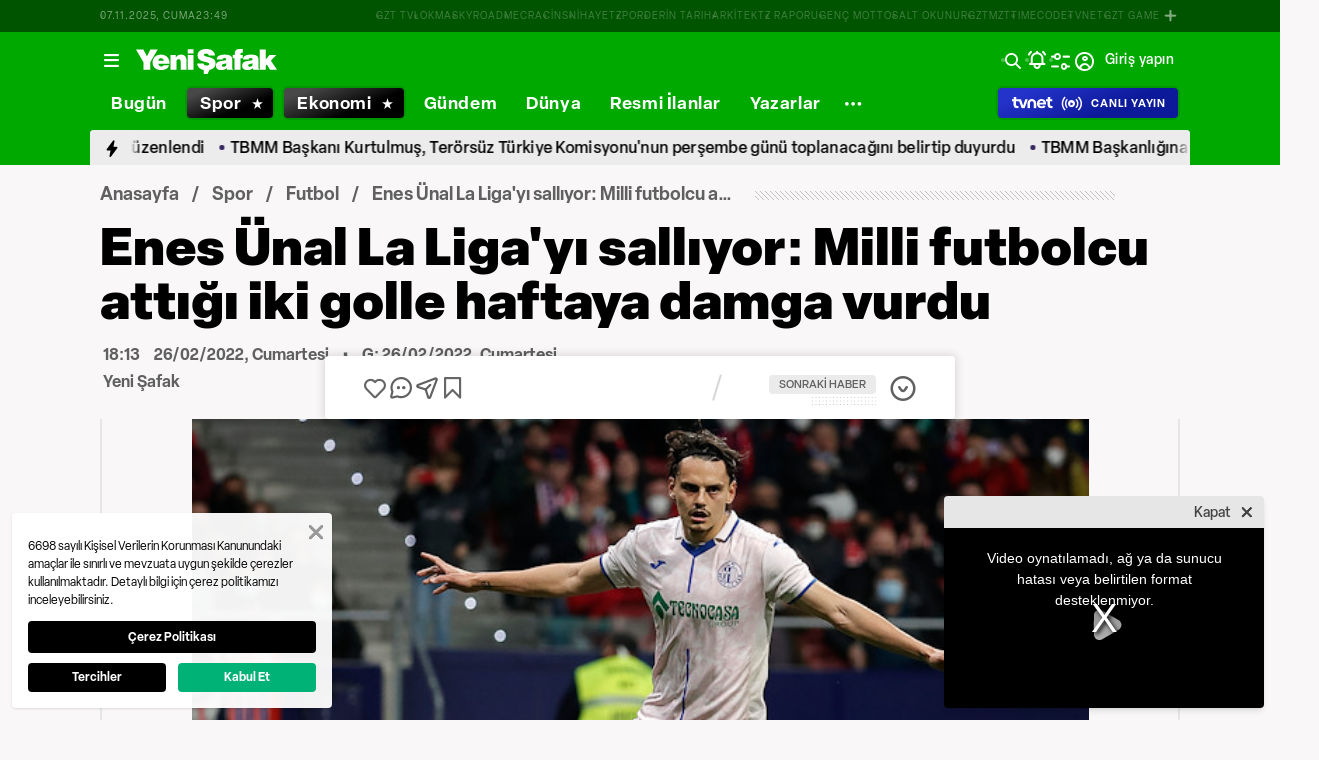

--- FILE ---
content_type: text/html; charset=utf-8
request_url: https://www.yenisafak.com/spor/enes-unal-gol-izle-enes-unalin-la-ligadaki-gollerini-izle-getafe-alaves-gol-izle-3766959
body_size: 56221
content:
<!doctype html>
<html data-n-head-ssr lang="tr" dir="ltr" data-n-head="%7B%22lang%22:%7B%22ssr%22:%22tr%22%7D,%22dir%22:%7B%22ssr%22:%22ltr%22%7D%7D">
  <head >
    <meta data-n-head="ssr" charset="utf-8"><meta data-n-head="ssr" name="viewport" content="width=device-width, initial-scale=1, maximum-scale=1, shrink-to-fit=no, user-scalable=0"><meta data-n-head="ssr" name="Rating" content="General"><meta data-n-head="ssr" name="Distribution" content="Global"><meta data-n-head="ssr" name="Copyright" content="Yeni Şafak"><meta data-n-head="ssr" name="Classification" content="Consumer"><meta data-n-head="ssr" name="apple-mobile-web-app-capable" content="yes"><meta data-n-head="ssr" name="apple-mobile-web-app-status-bar-style" content="black-translucent"><meta data-n-head="ssr" name="author" data-hid="author" content="Net Yayıncılık Sanayi ve Ticaret A.Ş."><meta data-n-head="ssr" itemprop="genre" content="news"><meta data-n-head="ssr" itemprop="copyrightYear" content="2025"><meta data-n-head="ssr" property="og:site_name" data-hid="og:site_name" content="Yeni Şafak"><meta data-n-head="ssr" property="twitter:domain" content="https://www.yenisafak.com"><meta data-n-head="ssr" name="DC.Type" content="Text"><meta data-n-head="ssr" name="DC.Source" content="Yeni Şafak"><meta data-n-head="ssr" name="DC.Creator" content="Yeni Şafak"><meta data-n-head="ssr" name="DC.Name" content="Yeni Şafak"><meta data-n-head="ssr" name="DC.Publisher" content="Yeni Şafak"><meta data-n-head="ssr" name="DC.Contributor" content="Yeni Şafak"><meta data-n-head="ssr" name="twitter:site" content="@yenisafak"><meta data-n-head="ssr" name="twitter:creator" content="@yenisafak"><meta data-n-head="ssr" name="robots" data-hid="robots" content="index,follow,max-image-preview:large,max-video-preview:-1"><meta data-n-head="ssr" name="google-site-verification" content="79AT13i-RP3"><meta data-n-head="ssr" data-hid="charset" charset="utf-8"><meta data-n-head="ssr" data-hid="mobile-web-app-capable" name="mobile-web-app-capable" content="yes"><meta data-n-head="ssr" data-hid="apple-mobile-web-app-title" name="apple-mobile-web-app-title" content="Yeni Şafak"><meta name="title" content="Enes Ünal La Liga&#x27;yı sallıyor: Milli futbolcu attığı iki golle haftaya damga vurdu"><meta name="description" content="Getafe&#x27;de forma giyen milli futbolcu Enes Ünal, Alaves ile oynadıkları karşılaşmada attıkları gollerle güne damgasını vurdu. 24 yaşındaki forvet oyuncusu bu gollerin ardından La Liga gol krallığında ikinci sırada yer aldı."><meta data-n-head="ssr" name="keywords" content="Enes Ünal, Getafe, Alave, La Liga"><meta data-n-head="ssr" name="image" content="https://img.piri.net/resim/imagecrop/2022/02/26/09/20/resized_33e34-0046_eng_picture_20220212_26932397_26932382.jpg"><meta data-n-head="ssr" name="DC.Language" content="tr-TR"><meta data-n-head="ssr" name="DC.Title" content="Enes Ünal gol izle: Enes Ünal&#x27;ın La Liga&#x27;daki gollerini izle: Getafe-Alaves gol izle | Futbol Haberleri"><meta data-n-head="ssr" name="DC.Subject" content="Enes Ünal gol izle: Enes Ünal&#x27;ın La Liga&#x27;daki gollerini izle: Getafe-Alaves gol izle | Futbol Haberleri"><meta data-n-head="ssr" name="DC.Description" data-hid="DC.description" content="Getafe&#x27;de forma giyen milli futbolcu Enes Ünal, Alaves ile oynadıkları karşılaşmada attıkları gollerle güne damgasını vurdu. 24 yaşındaki forvet oyuncusu bu gollerin ardından La Liga gol krallığında ikinci sırada yer aldı."><meta data-n-head="ssr" name="maincategory" content="Spor"><meta data-n-head="ssr" name="subcategory" content="Futbol"><meta name="dateModified" content="2022-02-26T21:21:05+03:00"><meta name="datePublished" content="2022-02-26T21:13:05+03:00"><meta name="articleSection" content="news"><meta name="articleAuthor" content="Yeni Şafak"><meta data-n-head="ssr" name="articleId" content="3766959"><meta name="url" content="https://www.yenisafak.com/spor/enes-unal-gol-izle-enes-unalin-la-ligadaki-gollerini-izle-getafe-alaves-gol-izle-3766959"><meta data-n-head="ssr" name="creator" content="Mustafa Göksel"><meta data-n-head="ssr" itemprop="name" content="Enes Ünal gol izle: Enes Ünal&#x27;ın La Liga&#x27;daki gollerini izle: Getafe-Alaves gol izle | Futbol Haberleri"><meta data-n-head="ssr" itemprop="description" content="Getafe&#x27;de forma giyen milli futbolcu Enes Ünal, Alaves ile oynadıkları karşılaşmada attıkları gollerle güne damgasını vurdu. 24 yaşındaki forvet oyuncusu bu gollerin ardından La Liga gol krallığında ikinci sırada yer aldı."><meta data-n-head="ssr" itemprop="image" content="https://img.piri.net/resim/imagecrop/2022/02/26/09/20/resized_33e34-0046_eng_picture_20220212_26932397_26932382.jpg"><meta data-n-head="ssr" itemprop="url" content="https://www.yenisafak.com/spor/enes-unal-gol-izle-enes-unalin-la-ligadaki-gollerini-izle-getafe-alaves-gol-izle-3766959"><meta data-n-head="ssr" itemprop="dateModified" content="2022-02-26T21:21:05+03:00"><meta data-n-head="ssr" itemprop="datePublished" content="2022-02-26T21:13:05+03:00"><meta data-n-head="ssr" itemprop="thumbnailUrl" content="https://img.piri.net/resim/imagecrop/2022/02/26/09/20/resized_33e34-0046_eng_picture_20220212_26932397_26932382.jpg"><meta data-n-head="ssr" itemprop="articleSection" content="news"><meta data-n-head="ssr" itemprop="inLanguage" content="tr-TR"><meta data-n-head="ssr" itemprop="keywords" content="Enes Ünal, Getafe, Alave, La Liga"><meta data-n-head="ssr" itemprop="alternativeHeadline" content="Enes Ünal La Liga&#x27;yı sallıyor: Milli futbolcu attığı iki golle haftaya damga vurdu"><meta data-n-head="ssr" itemprop="author" content="Haber Merkezi"><meta data-n-head="ssr" itemprop="wordCount" content=""><meta data-n-head="ssr" property="og:image" content="https://img.piri.net/resim/imagecrop/2022/02/26/09/20/resized_33e34-0046_eng_picture_20220212_26932397_26932382.jpg"><meta data-n-head="ssr" property="og:title" data-hid="og:title" content="Enes Ünal gol izle: Enes Ünal&#x27;ın La Liga&#x27;daki gollerini izle: Getafe-Alaves gol izle | Futbol Haberleri"><meta data-n-head="ssr" property="og:description" data-hid="og:description" content="Getafe&#x27;de forma giyen milli futbolcu Enes Ünal, Alaves ile oynadıkları karşılaşmada attıkları gollerle güne damgasını vurdu. 24 yaşındaki forvet oyuncusu bu gollerin ardından La Liga gol krallığında ikinci sırada yer aldı."><meta data-n-head="ssr" property="og:url" content="https://www.yenisafak.com/spor/enes-unal-gol-izle-enes-unalin-la-ligadaki-gollerini-izle-getafe-alaves-gol-izle-3766959"><meta data-n-head="ssr" property="og:locale" content="tr_TR"><meta data-n-head="ssr" property="og:type" data-hid="og:type" content="article"><meta data-n-head="ssr" name="twitter:card" content="summary_large_image"><meta data-n-head="ssr" name="twitter:image" content="https://img.piri.net/resim/imagecrop/2022/02/26/09/20/resized_33e34-0046_eng_picture_20220212_26932397_26932382.jpg"><meta data-n-head="ssr" name="twitter:url" content="https://www.yenisafak.com/spor/enes-unal-gol-izle-enes-unalin-la-ligadaki-gollerini-izle-getafe-alaves-gol-izle-3766959"><meta data-n-head="ssr" name="twitter:title" content="Enes Ünal gol izle: Enes Ünal&#x27;ın La Liga&#x27;daki gollerini izle: Getafe-Alaves gol izle | Futbol Haberleri"><meta data-n-head="ssr" name="twitter:description" content="Getafe&#x27;de forma giyen milli futbolcu Enes Ünal, Alaves ile oynadıkları karşılaşmada attıkları gollerle güne damgasını vurdu. 24 yaşındaki forvet oyuncusu bu gollerin ardından La Liga gol krallığında ikinci sırada yer aldı."><meta data-n-head="ssr" property="fb:app_id" data-hid="fb:app_id" content="1440785506190404"><meta data-n-head="ssr" property="fb:pages" data-hid="fb:pages" content="191453580768"><title>Enes Ünal gol izle: Enes Ünal&#x27;ın La Liga&#x27;daki gollerini izle: Getafe-Alaves gol izle | Futbol Haberleri</title><link data-n-head="ssr" rel="dns-prefetch" href="//img.piri.net"><link data-n-head="ssr" rel="dns-prefetch" href="//www.google-analytics.com"><link data-n-head="ssr" rel="dns-prefetch" href="//assets.yenisafak.com"><link data-n-head="ssr" rel="dns-prefetch" href="//gdet.hit.gemius.pl"><link data-n-head="ssr" rel="dns-prefetch" href="//trgde.ad ocean.pl"><link data-n-head="ssr" rel="dns-prefetch" href="//api.adsafe.org"><link data-n-head="ssr" rel="dns-prefetch" href="//pagead2.googlesyndication.com"><link data-n-head="ssr" rel="dns-prefetch" href="//securepubads.g.doubleclick.net"><link data-n-head="ssr" data-hid="shortcut-icon" rel="shortcut icon" href="/_nuxt/icons/icon_64x64.643ea4.png"><link data-n-head="ssr" data-hid="apple-touch-icon" rel="apple-touch-icon" href="/_nuxt/icons/icon_512x512.643ea4.png" sizes="512x512"><link data-n-head="ssr" rel="manifest" href="/_nuxt/manifest.f9dd2a6c.json" data-hid="manifest" crossorigin="use-credentials"><link data-n-head="ssr" rel="icon" href="https://assets.yenisafak.com/yenisafak/wwwroot/images/favicon/favicon.png" type="image/png"><link data-n-head="ssr" rel="apple-touch-icon" href="https://assets.yenisafak.com/yenisafak/wwwroot/images/favicon/favicon.png" type="image/png"><link data-n-head="ssr" rel="image_src" href="https://img.piri.net/resim/imagecrop/2022/02/26/09/20/resized_33e34-0046_eng_picture_20220212_26932397_26932382.jpg"><link data-n-head="ssr" rel="canonical" href="https://www.yenisafak.com/spor/enes-unal-gol-izle-enes-unalin-la-ligadaki-gollerini-izle-getafe-alaves-gol-izle-3766959"><link data-n-head="ssr" rel="alternate" type="application/rss+xml" href="https://www.yenisafak.com/rss-feeds?take=60"><link data-n-head="ssr" rel="alternate" type="application/rss+xml" href="https://www.yenisafak.com/rss-feeds?category=futbol&amp;contentType=news"><link data-n-head="ssr" rel="alternate" type="application/rss+xml" href="https://www.yenisafak.com/rss-feeds?category=spor&amp;contentType=news"><link data-n-head="ssr" rel="amphtml" href="/amphtml/spor/enes-unal-gol-izle-enes-unalin-la-ligadaki-gollerini-izle-getafe-alaves-gol-izle-3766959"><script data-n-head="ssr" type="text/javascript"></script><script data-n-head="ssr" async src="https://pagead2.googlesyndication.com/pagead/js/adsbygoogle.js?client=ca-pub-8794111844124936" crossorigin="anonymous"></script><script data-n-head="ssr" data-hid="gtm-script">if(!window._gtm_init){window._gtm_init=1;(function(w,n,d,m,e,p){w[d]=(w[d]==1||n[d]=='yes'||n[d]==1||n[m]==1||(w[e]&&w[e][p]&&w[e][p]()))?1:0})(window,navigator,'doNotTrack','msDoNotTrack','external','msTrackingProtectionEnabled');(function(w,d,s,l,x,y){w[x]={};w._gtm_inject=function(i){if(w.doNotTrack||w[x][i])return;w[x][i]=1;w[l]=w[l]||[];w[l].push({'gtm.start':new Date().getTime(),event:'gtm.js'});var f=d.getElementsByTagName(s)[0],j=d.createElement(s);j.async=true;j.src='https://www.googletagmanager.com/gtm.js?id='+i;f.parentNode.insertBefore(j,f);};w[y]('GTM-KNN8VHW')})(window,document,'script','dataLayer','_gtm_ids','_gtm_inject')}</script><script data-n-head="ssr" data-hid="NewsArticle" type="application/ld+json">{"@context":"https://schema.org","@type":"NewsArticle","inLanguage":"tr-TR","articleSection":"Spor","mainEntityOfPage":{"@type":"WebPage","id":"https://www.yenisafak.com/spor/enes-unal-gol-izle-enes-unalin-la-ligadaki-gollerini-izle-getafe-alaves-gol-izle-3766959"},"headline":"Enes Ünal gol izle: Enes Ünal'ın La Liga'daki gollerini izle: Getafe-Alaves gol izle","alternativeHeadline":"Enes Ünal La Liga'yı sallıyor: Milli futbolcu attığı iki golle haftaya damga vurdu","wordCount":205,"keywords":["Enes Ünal","Getafe","Alave","La Liga"],"image":{"@type":"ImageObject","url":"https://img.piri.net/resim/imagecrop/2022/02/26/09/20/resized_33e34-0046_eng_picture_20220212_26932397_26932382.jpg","width":640,"height":359},"datePublished":"2022-02-26T21:13:05+03:00","dateModified":"2022-02-26T21:21:05+03:00","description":"Getafe'de forma giyen milli futbolcu Enes Ünal, Alaves ile oynadıkları karşılaşmada attıkları gollerle güne damgasını vurdu. 24 yaşındaki forvet oyuncusu bu gollerin ardından La Liga gol krallığında ikinci sırada yer aldı.","articleBody":"İspanya 1. Futbol Ligi'nin 26. haftasında Getafe, sahasında oynadığı maçta Enes Ünal'ın attığı gollerle Alaves ile 2-2 berabere kaldı.Karşılaşmanın 32. dakikasında Getafe'den Jorge Cuenca kırmızı kart görerek takımını 10 kişi bıraktı.Maçın ilk yarısı, 45. dakikada Gonzalo Escalente'nin attığı golle Alaves'in 1-0'lık üstünlüğüyle sona erdi.İkinci yarı Getafe, Enes Ünal'ın (Dk. 55) attığı güzel kafa golüyle beraberliği yakalasa da Alaves hemen bir dakika sonra Edgar Mendez ile tekrar öne geçti.Sahanın en iyilerinden biri olan Enes, 72. dakikada bir kez daha klasını gösterdi. Kaleci Fernando Pacheco'nun öne çıkışını iyi gören milli futbolcu, sağ kanatta ceza sahası dışından sert vuruşla topu ağlara gönderdi.İlerleyen dakikalarda skor değişmeyince takımlar sahadan 2-2 beraberlikle ayrıldı.Getafe'deki Türk futbolculardan Enes Ünal ilk 11'de sahaya çıkıp, uzatma bölümünün son dakikasında alkışlarla oyundan alındı. Okay Yokuşlu ise yedek bekledi.La Liga'da bu sezon 13. golünü atan Enes, gol krallığı yarışında Karim Benzema'nın (18 gol, Real Madrid) ardından, Raul de Tomas (Espanyol) ve Vinicius (Real Madrid) ile birlikte 2. sırada bulunuyor.Maçın ardından İspanyol televizyonuna açıklama yapan Enes Ünal, \"Goller için çok memnunum. Takımda futbolcu arkadaşlarımdan, teknik heyete, tüm çalışanlara kadar herkesin desteğini hissediyorum.\" ifadelerini kullandı.Enes, çok zor bir maç olduğunu, sahada 10 kişi kalıp iki kez geriye düştüklerini belirterek, \"Ama ayağa kalkmayı başardık ve 1 puanı aldık.\" diye konuştu.","author":{"@type":"Thing","name":"Haber Merkezi"},"publisher":{"@type":"NewsMediaOrganization","name":"Yeni Şafak","logo":{"@type":"ImageObject","url":"https://assets.yenisafak.com/yenisafak/wwwroot/images/yenisafak-logo.svg","width":"107","height":"60"}}}</script><script data-n-head="ssr" data-hid="WebPage" type="application/ld+json">{"@context":"https://schema.org","@type":"WebPage","name":"Enes Ünal gol izle: Enes Ünal'ın La Liga'daki gollerini izle: Getafe-Alaves gol izle","description":"Getafe'de forma giyen milli futbolcu Enes Ünal, Alaves ile oynadıkları karşılaşmada attıkları gollerle güne damgasını vurdu. 24 yaşındaki forvet oyuncusu bu gollerin ardından La Liga gol krallığında ikinci sırada yer aldı.","url":"https://www.yenisafak.com/spor/enes-unal-gol-izle-enes-unalin-la-ligadaki-gollerini-izle-getafe-alaves-gol-izle-3766959","inLanguage":"tr","datePublished":"2022-02-26T21:13:05+03:00","dateModified":"2022-02-26T21:21:05+03:00"}</script><script data-n-head="ssr" data-hid="NewsMediaOrganization" type="application/ld+json">{"@context":"https://schema.org","@type":"NewsMediaOrganization","url":"https://www.yenisafak.com","masthead":"https://www.yenisafak.com/kurumsal/kunye","sameAs":["https://www.facebook.com/YeniSafak/","https://twitter.com/yenisafak","https://tr.linkedin.com/company/yenisafak","https://www.youtube.com/channel/UCClO1RgRkaOcC9cLj-bLuEw","https://www.instagram.com/yenisafak/"],"foundingDate":"19 Eylül 1994","logo":{"@type":"ImageObject","url":"https://assets.yenisafak.com/yenisafak/wwwroot/images/yenisafak-logo.svg","width":"107","height":"60","contentUrl":"https://assets.yenisafak.com/yenisafak/wwwroot/images/yenisafak-logo.svg","creditText":"Yeni Şafak"},"diversityPolicy":"https://www.yenisafak.com/kurumsal/kisiselverilerinkorunmasi","ethicsPolicy":"https://www.yenisafak.com/kurumsal/kullanimsartlari"}</script><link rel="preload" href="/_nuxt/7cc887c.js" as="script"><link rel="preload" href="/_nuxt/838bc62.js" as="script"><link rel="preload" href="/_nuxt/css/ae302b6.css" as="style"><link rel="preload" href="/_nuxt/8d2f665.js" as="script"><link rel="preload" href="/_nuxt/css/d944de6.css" as="style"><link rel="preload" href="/_nuxt/6501317.js" as="script"><link rel="preload" href="/_nuxt/fonts/Elza-Regular.781c5fd.woff2" as="font" type="font/woff2" crossorigin><link rel="preload" href="/_nuxt/fonts/Elza-Medium.487b372.woff2" as="font" type="font/woff2" crossorigin><link rel="preload" href="/_nuxt/fonts/Elza-Semibold.409ee5e.woff2" as="font" type="font/woff2" crossorigin><link rel="preload" href="/_nuxt/fonts/Elza-Bold.61e708a.woff2" as="font" type="font/woff2" crossorigin><link rel="preload" href="/_nuxt/fonts/segoe-ui-regular.270911e.woff2" as="font" type="font/woff2" crossorigin><link rel="preload" href="/_nuxt/fonts/segoe-ui-semibold.637752c.woff2" as="font" type="font/woff2" crossorigin><link rel="preload" href="/_nuxt/fonts/Elza-Black.ef310d1.woff2" as="font" type="font/woff2" crossorigin><link rel="preload" href="/_nuxt/fonts/segoe-ui-bold.6a00c78.woff2" as="font" type="font/woff2" crossorigin><link rel="preload" href="/_nuxt/fonts/al-jazeera-arabic-bold.8f365d7.woff2" as="font" type="font/woff2" crossorigin><link rel="preload" href="/_nuxt/fonts/al-jazeera-arabic-light.3048511.woff2" as="font" type="font/woff2" crossorigin><link rel="preload" href="/_nuxt/fonts/al-jazeera-arabic-regular.2f6acb1.woff2" as="font" type="font/woff2" crossorigin><link rel="preload" href="/_nuxt/fonts/merriweather-light.7ab6d0f.woff2" as="font" type="font/woff2" crossorigin><link rel="preload" href="/_nuxt/fonts/merriweather-lightitalic.4c7fb2a.woff2" as="font" type="font/woff2" crossorigin><link rel="preload" href="/_nuxt/fonts/merriweather-regular.fd3fc40.woff2" as="font" type="font/woff2" crossorigin><link rel="preload" href="/_nuxt/fonts/merriweather-italic.88027ca.woff2" as="font" type="font/woff2" crossorigin><link rel="preload" href="/_nuxt/fonts/merriweather-bold.0fc27b4.woff2" as="font" type="font/woff2" crossorigin><link rel="preload" href="/_nuxt/fonts/merriweather-bolditalic.4e6157f.woff2" as="font" type="font/woff2" crossorigin><link rel="preload" href="/_nuxt/fonts/merriweather-black.07d8f43.woff2" as="font" type="font/woff2" crossorigin><link rel="preload" href="/_nuxt/fonts/merriweather-blackitalic.e7defa3.woff2" as="font" type="font/woff2" crossorigin><link rel="preload" href="/_nuxt/fonts/ys-web.5cf80df.ttf" as="font" type="font/ttf" crossorigin><link rel="preload" href="/_nuxt/fonts/Nafees.195f6ae.woff" as="font" type="font/woff" crossorigin><link rel="preload" href="/_nuxt/fonts/ys-web.86bdce5.woff" as="font" type="font/woff" crossorigin><link rel="preload" href="/_nuxt/css/16c1ae5.css" as="style"><link rel="preload" href="/_nuxt/cf1e7aa.js" as="script"><link rel="preload" href="/_nuxt/css/6f7bfe3.css" as="style"><link rel="preload" href="/_nuxt/605b1a5.js" as="script"><link rel="preload" href="/_nuxt/css/c6dbecb.css" as="style"><link rel="preload" href="/_nuxt/68cb031.js" as="script"><link rel="preload" href="/_nuxt/295baec.js" as="script"><link rel="preload" href="/_nuxt/css/8387e4c.css" as="style"><link rel="preload" href="/_nuxt/43f4fe1.js" as="script"><link rel="preload" href="/_nuxt/css/77054d9.css" as="style"><link rel="preload" href="/_nuxt/bbb049e.js" as="script"><link rel="preload" href="/_nuxt/css/482eeee.css" as="style"><link rel="preload" href="/_nuxt/7522140.js" as="script"><link rel="preload" href="/_nuxt/css/e416292.css" as="style"><link rel="preload" href="/_nuxt/bb9323b.js" as="script"><link rel="preload" href="/_nuxt/css/1b5c2e8.css" as="style"><link rel="preload" href="/_nuxt/2b29838.js" as="script"><link rel="preload" href="/_nuxt/css/69eb304.css" as="style"><link rel="preload" href="/_nuxt/5e70d56.js" as="script"><link rel="preload" href="/_nuxt/css/30f68ae.css" as="style"><link rel="preload" href="/_nuxt/3421896.js" as="script"><link rel="preload" href="/_nuxt/css/23b8be2.css" as="style"><link rel="preload" href="/_nuxt/7cab4b9.js" as="script"><link rel="preload" href="/_nuxt/css/05e5fc6.css" as="style"><link rel="preload" href="/_nuxt/6366f87.js" as="script"><link rel="preload" href="/_nuxt/css/1160565.css" as="style"><link rel="preload" href="/_nuxt/3424a1d.js" as="script"><link rel="stylesheet" href="/_nuxt/css/ae302b6.css"><link rel="stylesheet" href="/_nuxt/css/d944de6.css"><link rel="stylesheet" href="/_nuxt/css/16c1ae5.css"><link rel="stylesheet" href="/_nuxt/css/6f7bfe3.css"><link rel="stylesheet" href="/_nuxt/css/c6dbecb.css"><link rel="stylesheet" href="/_nuxt/css/8387e4c.css"><link rel="stylesheet" href="/_nuxt/css/77054d9.css"><link rel="stylesheet" href="/_nuxt/css/482eeee.css"><link rel="stylesheet" href="/_nuxt/css/e416292.css"><link rel="stylesheet" href="/_nuxt/css/1b5c2e8.css"><link rel="stylesheet" href="/_nuxt/css/69eb304.css"><link rel="stylesheet" href="/_nuxt/css/30f68ae.css"><link rel="stylesheet" href="/_nuxt/css/23b8be2.css"><link rel="stylesheet" href="/_nuxt/css/05e5fc6.css"><link rel="stylesheet" href="/_nuxt/css/1160565.css">
  </head>
  <body >
    <div id="portal-body-prepend"></div>
    <script data-n-head="ssr" data-hid="nuxt-color-mode-script" data-pbody="true">!function(){"use strict";var e=window,s=document,o=s.documentElement,a=["dark","light"],t=window.localStorage.getItem("nuxt-color-mode")||"system",c="system"===t?l():t,i=s.body.getAttribute("data-color-mode-forced");function r(e){var s=""+e+"";o.classList?o.classList.add(s):o.className+=" "+s}function n(s){return e.matchMedia("(prefers-color-scheme"+s+")")}function l(){if(e.matchMedia&&"not all"!==n("").media)for(var s of a)if(n(":"+s).matches)return s;return"light"}i&&(c=i),r(c),e["__NUXT_COLOR_MODE__"]={preference:t,value:c,getColorScheme:l,addClass:r,removeClass:function(e){var s=""+e+"";o.classList?o.classList.remove(s):o.className=o.className.replace(new RegExp(s,"g"),"")}}}();
</script><noscript data-n-head="ssr" data-hid="gtm-noscript" data-pbody="true"><iframe src="https://www.googletagmanager.com/ns.html?id=GTM-KNN8VHW&" height="0" width="0" style="display:none;visibility:hidden" title="gtm"></iframe></noscript><div data-server-rendered="true" id="__nuxt"><!----><div id="__layout"><div data-fetch-key="0" class="ys-layout" style="--ys-category-color:#00A900;"><div class="ys-header"><div><div class="ys-header-brands-bg"></div><div class="ys-header-brands ys-row collapsed"><ul class="ys-header-brands-date ys-separated"><li>08.11.2025, Cumartesi</li><li>02:48</li></ul><div class="grow"></div><ul class="ys-header-brands-list ys-separated"><li><div class="ys-link"><a href="https://gzttv.tr/" target="_blank" title="GZT TV">GZT TV</a></div></li><li><div class="ys-link"><a href="https://www.gzt.com/lokma" target="_blank" title="LOKMA">LOKMA</a></div></li><li><div class="ys-link"><a href="https://www.gzt.com/skyroad" target="_blank" title="SKYROAD">SKYROAD</a></div></li><li><div class="ys-link"><a href="https://www.gzt.com/mecra" target="_blank" title="MECRA">MECRA</a></div></li><li><div class="ys-link"><a href="https://www.gzt.com/cins" target="_blank" title="CİNS">CİNS</a></div></li><li><div class="ys-link"><a href="https://www.gzt.com/nihayet" target="_blank" title="NİHAYET">NİHAYET</a></div></li><li><div class="ys-link"><a href="https://www.gzt.com/zpor" target="_blank" title="ZPOR">ZPOR</a></div></li><li><div class="ys-link"><a href="https://www.gzt.com/derin-tarih" target="_blank" title="DERİN TARIH ">DERİN TARIH </a></div></li><li><div class="ys-link"><a href="https://www.gzt.com/arkitekt" target="_blank" title="ARKİTEKT">ARKİTEKT</a></div></li><li><div class="ys-link"><a href="https://www.gzt.com/z-raporu" target="_blank" title="Z RAPORU">Z RAPORU</a></div></li><li><div class="ys-link"><a href="https://www.gzt.com/genc-motto" target="_blank" title="GENÇ MOTTO">GENÇ MOTTO</a></div></li><li><div class="ys-link"><a href="https://www.gzt.com/salt-okunur" target="_blank" title="SALT OKUNUR">SALT OKUNUR</a></div></li><li><div class="ys-link"><a href="https://www.gzt.com/gztmzt" target="_blank" title="GZTMZT">GZTMZT</a></div></li><li><div class="ys-link"><a href="https://www.gzt.com/timecode" target="_blank" title="TIMECODE">TIMECODE</a></div></li><li><div class="ys-link"><a href="https://www.gzt.com/tvnet" target="_blank" title="TVNET">TVNET</a></div></li><li><div class="ys-link"><a href="https://www.gzt.com/gzt-game" target="_blank" title="GZT GAME">GZT GAME</a></div></li><li><div class="ys-link"><a href="https://www.gzt.com/islam-sanatlari" target="_blank" title="İSLAM SANATLARI">İSLAM SANATLARI</a></div></li><li><div class="ys-link"><a href="https://www.gzt.com/ketebe" target="_blank" title="KETEBE">KETEBE</a></div></li><li><div class="ys-link"><a href="https://www.gzt.com/gercek-hayat" target="_blank" title="GERÇEK HAYAT">GERÇEK HAYAT</a></div></li><li><div class="ys-link"><a href="https://www.gzt.com/post-oyku" target="_blank" title="POST ÖYKÜ">POST ÖYKÜ</a></div></li></ul><button type="button"><i class="icon-close"></i></button></div></div><div class="ys-header-sticky !sticky"><div class="ys-header-main ys-row"><div class="ys-header-main-content"><div class="ys-dialog ys-dialog-modal ys-popover hamburger-menu-dropdown"><div class="ys-dialog__trigger"><div class="ys-button-wrapper hamburger-menu-dropdown__triggerButton"><button type="button" class="ys-button ys-icon-left only-icon"><div class="icon cap-of-icon ys-button__icon"><i class="icon-menu" style="background-color:transparent;font-size:1.8rem;"></i><!----><!----></div><!----><!----></button></div></div><div class="_overlay"><div class="_scroller"><div class="_viewer"><div class="ys-dialog-content"><div class="ys-dialog-body"><div color="#ffff" class="ys-button-wrapper hamburger-menu-dropdown__closeButton"><button type="button" color="#ffff" class="ys-button ys-icon-left only-icon"><div class="icon cap-of-icon ys-button__icon"><i class="icon-close" style="background-color:transparent;font-size:2rem;"></i><!----><!----></div><!----><!----></button></div><div class="ys-hamburger-menu z-50"><div class="menu"><div class="nav-sections"><div class="nav-section"><ul class="menu-item"><li data-index="0" class="item"><div class="ys-link"><a href="/" title="Bugün" class="router-link-active">Bugün</a></div><div class="icon cap-of-icon icon-button--desktop"><i class="icon-chevron-right" style="background-color:transparent;font-size:1.4rem;"></i><!----><!----></div><!----></li><!----><li data-index="1" class="item"><div class="ys-link"><a href="/gundem" title="Gündem">Gündem</a></div><div class="icon cap-of-icon icon-button--desktop"><i class="icon-chevron-right" style="background-color:transparent;font-size:1.4rem;"></i><!----><!----></div><div class="ys-button-wrapper icon-button--mobile"><button type="button" class="ys-button ys-icon-left only-icon"><div class="icon cap-of-icon ys-button__icon"><i class="icon-chevron-left" style="background-color:transparent;font-size:1.4rem;"></i><!----><!----></div><!----><!----></button></div></li><!----><li data-index="2" class="item"><div class="ys-link"><a href="/dunya" title="Dünya">Dünya</a></div><div class="icon cap-of-icon icon-button--desktop"><i class="icon-chevron-right" style="background-color:transparent;font-size:1.4rem;"></i><!----><!----></div><div class="ys-button-wrapper icon-button--mobile"><button type="button" class="ys-button ys-icon-left only-icon"><div class="icon cap-of-icon ys-button__icon"><i class="icon-chevron-left" style="background-color:transparent;font-size:1.4rem;"></i><!----><!----></div><!----><!----></button></div></li><!----><li data-index="3" class="item"><div class="ys-link"><a href="/yazarlar" title="Yazarlar">Yazarlar</a></div><div class="icon cap-of-icon icon-button--desktop"><i class="icon-chevron-right" style="background-color:transparent;font-size:1.4rem;"></i><!----><!----></div><div class="ys-button-wrapper icon-button--mobile"><button type="button" class="ys-button ys-icon-left only-icon"><div class="icon cap-of-icon ys-button__icon"><i class="icon-chevron-left" style="background-color:transparent;font-size:1.4rem;"></i><!----><!----></div><!----><!----></button></div></li><!----><li data-index="4" class="item"><div class="ys-link"><a href="/spor" title="Spor" class="router-link-active">Spor</a></div><div class="icon cap-of-icon icon-button--desktop"><i class="icon-chevron-right" style="background-color:transparent;font-size:1.4rem;"></i><!----><!----></div><div class="ys-button-wrapper icon-button--mobile"><button type="button" class="ys-button ys-icon-left only-icon"><div class="icon cap-of-icon ys-button__icon"><i class="icon-chevron-left" style="background-color:transparent;font-size:1.4rem;"></i><!----><!----></div><!----><!----></button></div></li><!----><li data-index="5" class="item"><div class="ys-link"><a href="/ekonomi" title="Ekonomi">Ekonomi</a></div><div class="icon cap-of-icon icon-button--desktop"><i class="icon-chevron-right" style="background-color:transparent;font-size:1.4rem;"></i><!----><!----></div><div class="ys-button-wrapper icon-button--mobile"><button type="button" class="ys-button ys-icon-left only-icon"><div class="icon cap-of-icon ys-button__icon"><i class="icon-chevron-left" style="background-color:transparent;font-size:1.4rem;"></i><!----><!----></div><!----><!----></button></div></li><!----><li data-index="6" class="item"><div class="ys-link"><a href="/resmi-ilanlar" title="Resmi İlanlar">Resmi İlanlar</a></div><!----><!----></li><!----><li data-index="7" class="item"><div class="ys-link"><a href="/teknoloji" title="Teknoloji">Teknoloji</a></div><div class="icon cap-of-icon icon-button--desktop"><i class="icon-chevron-right" style="background-color:transparent;font-size:1.4rem;"></i><!----><!----></div><div class="ys-button-wrapper icon-button--mobile"><button type="button" class="ys-button ys-icon-left only-icon"><div class="icon cap-of-icon ys-button__icon"><i class="icon-chevron-left" style="background-color:transparent;font-size:1.4rem;"></i><!----><!----></div><!----><!----></button></div></li><!----><li data-index="8" class="item"><div class="ys-link"><a href="/hayat" title="Hayat">Hayat</a></div><div class="icon cap-of-icon icon-button--desktop"><i class="icon-chevron-right" style="background-color:transparent;font-size:1.4rem;"></i><!----><!----></div><div class="ys-button-wrapper icon-button--mobile"><button type="button" class="ys-button ys-icon-left only-icon"><div class="icon cap-of-icon ys-button__icon"><i class="icon-chevron-left" style="background-color:transparent;font-size:1.4rem;"></i><!----><!----></div><!----><!----></button></div></li><!----><li data-index="9" class="item"><div class="ys-link"><a href="/video" title="Video">Video</a></div><div class="icon cap-of-icon icon-button--desktop"><i class="icon-chevron-right" style="background-color:transparent;font-size:1.4rem;"></i><!----><!----></div><div class="ys-button-wrapper icon-button--mobile"><button type="button" class="ys-button ys-icon-left only-icon"><div class="icon cap-of-icon ys-button__icon"><i class="icon-chevron-left" style="background-color:transparent;font-size:1.4rem;"></i><!----><!----></div><!----><!----></button></div></li><!----><li data-index="10" class="item"><div class="ys-link"><a href="/infografik" title="İnfografik">İnfografik</a></div><div class="icon cap-of-icon icon-button--desktop"><i class="icon-chevron-right" style="background-color:transparent;font-size:1.4rem;"></i><!----><!----></div><div class="ys-button-wrapper icon-button--mobile"><button type="button" class="ys-button ys-icon-left only-icon"><div class="icon cap-of-icon ys-button__icon"><i class="icon-chevron-left" style="background-color:transparent;font-size:1.4rem;"></i><!----><!----></div><!----><!----></button></div></li><!----><li data-index="11" class="item"><div class="ys-link"><a href="/galeri" title="Galeri">Galeri</a></div><div class="icon cap-of-icon icon-button--desktop"><i class="icon-chevron-right" style="background-color:transparent;font-size:1.4rem;"></i><!----><!----></div><div class="ys-button-wrapper icon-button--mobile"><button type="button" class="ys-button ys-icon-left only-icon"><div class="icon cap-of-icon ys-button__icon"><i class="icon-chevron-left" style="background-color:transparent;font-size:1.4rem;"></i><!----><!----></div><!----><!----></button></div></li><!----><div data-index="12" class="line"></div><!----><li data-index="13" class="item"><div class="ys-link"><a href="/hava-durumu" title="Hava Durumu">Hava Durumu</a></div><!----><!----></li><!----><li data-index="14" class="item"><div class="ys-link"><a href="/namaz-vakitleri" title="Namaz Vakitleri">Namaz Vakitleri</a></div><!----><!----></li><!----><div data-index="15" class="line"></div><!----><li data-index="16" class="item"><div class="ys-link"><a href="/kurumsal/iletisim" title="İletişim">İletişim</a></div><div class="icon cap-of-icon icon-button--desktop"><i class="icon-chevron-right" style="background-color:transparent;font-size:1.4rem;"></i><!----><!----></div><div class="ys-button-wrapper icon-button--mobile"><button type="button" class="ys-button ys-icon-left only-icon"><div class="icon cap-of-icon ys-button__icon"><i class="icon-chevron-left" style="background-color:transparent;font-size:1.4rem;"></i><!----><!----></div><!----><!----></button></div></li><!----></ul></div><!----></div></div><!----></div></div></div></div><div class="_spacer"></div></div></div></div><a href="/" title="Yeni Şafak"><div><img src="https://assets.yenisafak.com/yenisafak/wwwroot/images/logo/yenisafak_logo.svg" alt="Yeni Şafak" width="141px" height="25px" class="ys-img"></div></a></div><!----><div class="grow"></div><!----></div></div><div><div class="ys-header-categories ys-row mobile-hide tablet-hide"><div class="ys-header-categories__inner"><ul><li class="menu-"><div class="ys-link"><a href="/" title="Haberler" class="router-link-active"><span>Bugün</span></a></div></li><li class="menu-spor"><div class="ys-link"><a href="/spor" title="Spor Haberleri" class="router-link-active"><span>Spor</span></a></div></li><li class="menu-ekonomi"><div class="ys-link"><a href="/ekonomi" title="Ekonomi Haberleri"><span>Ekonomi</span></a></div></li><li class="menu-gundem"><div class="ys-link"><a href="/gundem" title="Gündem Haberleri"><span>Gündem</span></a></div></li><li class="menu-dunya"><div class="ys-link"><a href="/dunya" title="Dünya Haberleri"><span>Dünya</span></a></div></li><li class="menu-resmi-ilanlar"><div class="ys-link"><a href="/resmi-ilanlar" title="Resmi İlanlar Haberleri"><span>Resmi İlanlar</span></a></div></li><li class="menu-yazarlar"><div class="ys-link"><a href="/yazarlar"><span>Yazarlar</span></a></div></li><div class="ys-dialog ys-dialog-modal ys-popover more-categories-dropdown"><div class="ys-dialog__trigger"><div class="ys-button-wrapper"><button type="button" class="ys-button ys-icon-left ys-rounded only-icon"><div class="icon cap-of-icon ys-button__icon"><i class="icon-dots-horizontal" style="background-color:transparent;font-size:2rem;"></i><!----><!----></div><!----><!----></button></div></div><div class="_overlay"><div class="_scroller"><div class="_viewer"><div class="ys-dialog-content"><div class="ys-dialog-body"><div class="ys-popover-list"><div class="ys-link"><a href="/teknoloji" title="Teknoloji Haberleri">Teknoloji</a></div></div><div class="ys-popover-list"><div class="ys-link"><a href="/hayat" title="Hayat Haberleri">Hayat</a></div></div><div class="ys-popover-list"><div class="ys-link"><a href="/dusunce-gunlugu" title="Düşünce Günlüğü Haberleri">Düşünce Günlüğü</a></div></div><div class="ys-popover-list"><div class="ys-link"><a href="/check-z" title="Check Z Haberleri">Check Z</a></div></div><div class="ys-popover-list"><div class="ys-link"><a href="/video/arka-plan" title="Arka Plan Haberleri">Arka Plan</a></div></div><div class="ys-popover-list"><div class="ys-link"><a href="/benim-hikayem" title="Benim Hikayem Haberleri">Benim Hikayem</a></div></div><div class="ys-popover-list"><div class="ys-link"><a href="/savunmadaki-turkler" title="Savunmadaki Türkler Haberleri">Savunmadaki Türkler</a></div></div><div class="ys-popover-list"><div class="ys-link"><a href="/tabuta-sigmayanlar" title="Tabuta Sığmayanlar Haberleri">Tabuta Sığmayanlar</a></div></div><div class="ys-popover-list"><div class="ys-link"><a href="/video" title="Video Haberleri">Video</a></div></div><div class="ys-popover-list"><div class="ys-link"><a href="/galeri" title="Galeri Haberleri">Galeri</a></div></div><div class="ys-popover-list"><div class="ys-link"><a href="/infografik" title="İnfografik Haberleri">İnfografik</a></div></div><div class="ys-popover-list"><div class="ys-link"><a href="/karikatur" title="Çizerler Haberleri">Çizerler</a></div></div><div class="ys-popover-list"><div class="ys-link"><a href="/son-dakika" title="Son Dakika Haberleri">Son Dakika</a></div></div></div></div></div><div class="_spacer"></div></div></div></div></ul><div class="ys-link ys-header-categories__liveButton"><a href="/tvnet-canli-yayin" title="CANLI YAYIN"><div><img src="/tvnet-logo.svg" alt="tvnet" class="ys-img"></div><div class="icon cap-of-icon"><i class="icon-live-v2" style="color:#fff;background-color:transparent;font-size:2rem;"></i><!----><!----></div><span class="ys-header-categories__mobileText">C</span><span class="mobile-hide tablet-hide">CANLI YAYIN</span></a></div></div></div></div><div><div class="ys-row client-only-placeholder"><div class="ys-breaking-news-widget-skeleton mobile-hide tablet-hide"><div class="ys-breaking-news-widget-skeleton__inner"><svg viewBox="0 0 1100 43" version="1.1" preserveAspectRatio="xMidYMid meet" class="skeleton"><rect clip-path="url(#az6q21a6v2k)" x="0" y="0" width="1100" height="43" style="fill:url(#a67pdddspba);"></rect><defs><clipPath id="az6q21a6v2k"><rect x="0" y="0" rx="0" ry="0" width="100%" height="43"></rect></clipPath><linearGradient id="a67pdddspba"><stop offset="0%" stop-color="#555" stop-opacity="1"><animate attributeName="offset" values="-2; 1" dur="2s" repeatCount="indefinite"></animate></stop><stop offset="50%" stop-color="#444" stop-opacity="1"><animate attributeName="offset" values="-1.5; 1.5" dur="2s" repeatCount="indefinite"></animate></stop><stop offset="100%" stop-color="#555" stop-opacity="1"><animate attributeName="offset" values="-1; 2" dur="2s" repeatCount="indefinite"></animate></stop></linearGradient></defs></svg><div class="ys-link hidden"><a href="/gundem/savci-gurlek-ve-esini-hedef-gostermisti-piyasaturkiye-hesabinin-sahibi-tutuklandi-4766558" title="Savcı Gürlek ve eşini hedef göstermişti: PiyasaTurkiye hesabının sahibi tutuklandı"><span>Savcı Gürlek ve eşini hedef göstermişti: PiyasaTurkiye hesabının sahibi tutuklandı</span></a></div><div class="ys-link hidden"><a href="/gundem/37-supheli-soykirim-sucundan-yakalama-karari-4766523" title="İstanbul Cumhuriyet Başsavcılığınca aralarında İsrail Başbakanı Netanyahu'nun da bulunduğu 37 şüpheli hakkında yakalama emri düzenlendi"><span>İstanbul Cumhuriyet Başsavcılığınca aralarında İsrail Başbakanı Netanyahu'nun da bulunduğu 37 şüpheli hakkında yakalama emri düzenlendi</span></a></div><div class="ys-link hidden"><a href="/gundem/terorsuz-turkiye-komisyonu-persembe-gunu-toplaniyor-milli-savunma-bakani-ve-mit-baskani-adimlari-anlatacak-4766505" title="TBMM Başkanı Kurtulmuş, Terörsüz Türkiye Komisyonu'nun perşembe günü toplanacağını belirtip duyurdu"><span>TBMM Başkanı Kurtulmuş, Terörsüz Türkiye Komisyonu'nun perşembe günü toplanacağını belirtip duyurdu</span></a></div><div class="ys-link hidden"><a href="/gundem/ozgur-ozel-de-dahil-12-milletvekili-icin-dokunulmazlik-dosyasi-sunuldu-4766489" title="TBMM Başkanlığına 12 milletvekili için dokunulmazlık dosyası sunuldu"><span>TBMM Başkanlığına 12 milletvekili için dokunulmazlık dosyası sunuldu</span></a></div><div class="ys-link hidden"><a href="/gundem/imamoglu-suc-orgutune-yonelik-sorusturmada-yeni-gelisme-chpnin-bilgi-islem-sorumlusu-tutuklandi-4766405" title="CHP Bilgi İşlem Sorumlusu Orhan Gazi Erdoğan tutuklandı"><span>CHP Bilgi İşlem Sorumlusu Orhan Gazi Erdoğan tutuklandı</span></a></div></div></div></div></div></div><!----><!----><div class="layout-top-banner"><section class="layout-inner__section"><!----></section></div><div class="layout-inner"><div data-fetch-key="Detail:0" class="detail-page"><div class="wrapper"><!----><div class="ys-breadcrumb"><div class="ys-breadcrumb-content"><div class="ys-breadcrumb-content__category"><a href="/" title="Anasayfa" class="nuxt-link-active">Anasayfa</a></div><div class="ys-breadcrumb-content__category"><a href="/spor" title="Spor" class="nuxt-link-active">Spor</a></div><div class="ys-breadcrumb-content__category"><a href="/futbol" title="Futbol">Futbol</a></div><div class="ys-breadcrumb-content__category ys-breadcrumb-content__subcategory "><a href="/spor/enes-unal-gol-izle-enes-unalin-la-ligadaki-gollerini-izle-getafe-alaves-gol-izle-3766959" aria-current="page" title="Enes Ünal La Liga'yı sallıyor: Milli futbolcu attığı iki golle haftaya damga vurdu" class="nuxt-link-exact-active nuxt-link-active">Enes Ünal La Liga'yı sallıyor: Milli futbolcu attığı iki golle haftaya damga vurdu</a></div></div><div class="ys-breadcrumb-content-line"></div></div><section class="detail-page__section"><div property="articleBody" id="3766959" class="detail-page-news-content"><div class="ys-detail-news-meta"><div class="ys-detail-news-meta-text"><h1 class="ys-detail-news-meta-text__title">Enes Ünal La Liga'yı sallıyor: Milli futbolcu attığı iki golle haftaya damga vurdu</h1></div><div class="ys-detail-news-meta-info"><!----><div class="ys-detail-news-meta-info__date ys-detail-news-meta-info__noneSignature"><span class="hours">21:13</span><span>26/02/2022, Cumartesi</span></div><div class="ys-detail-news-meta-info__updated">G: <span>26/02/2022, Cumartesi</span></div></div><div class="ys-detail-news-meta-sources"><div class="ys-detail-news-meta-sources__item">Yeni Şafak</div></div></div><div class="detail-page-content"><div class="item"><div class="ys-news-detail"><div class="ys-reaction-button-group-detail"><div class="ys-reaction-button-group-detail-reactions"><div class="ys-reaction-button-group-detail-reactions__item like-button"><div class="icon cap-of-icon"><i class="icon-like-v3" style="color:#666666;background-color:transparent;font-size:2.6rem;"></i><!----><!----></div><!----></div><div class="ys-reaction-button-group-detail-reactions__item comment-button"><div class="icon cap-of-icon"><i class="icon-comment-v3" style="color:#606060;background-color:transparent;font-size:2.6rem;"></i><!----><!----></div><!----></div><div class="ys-reaction-button-group-detail-reactions__item share-button"><div class="ys-share-button-v3"><div class="ys-dialog ys-dialog-modal ys-popover"><div class="ys-dialog__trigger"><div class="icon cap-of-icon"><i class="icon-share-v3" style="color:#606060;background-color:transparent;font-size:2.6rem;"></i><!----><!----></div></div><div class="_overlay"><div class="_scroller"><div class="_viewer"><div class="ys-dialog-content"><div class="ys-dialog-body"><div popover-closer="" class="ys-popover-list"><div class="ys-button-wrapper"><button type="button" class="ys-button ys-icon-left"><div class="icon cap-of-icon ys-button__icon"><i class="icon-share" style="background-color:transparent;font-size:2.2rem;"></i><!----><!----></div><span class="ys-button__text">Linki Kopyala</span><!----></button></div></div><div popover-closer="" class="ys-popover-list"><div class="ys-button-wrapper"><button type="button" class="ys-button ys-icon-left"><div class="icon cap-of-icon ys-button__icon"><i class="icon-x" style="background-color:transparent;font-size:2.2rem;"></i><!----><!----></div><span class="ys-button__text">Twitter</span><!----></button></div></div><div popover-closer="" class="ys-popover-list"><div class="ys-button-wrapper"><button type="button" class="ys-button ys-icon-left"><div class="icon cap-of-icon ys-button__icon"><i class="icon-facebook-logo" style="background-color:transparent;font-size:2.2rem;"></i><!----><!----></div><span class="ys-button__text">Facebook</span><!----></button></div></div><div popover-closer="" class="ys-popover-list"><div class="ys-button-wrapper"><button type="button" class="ys-button ys-icon-left"><div class="icon cap-of-icon ys-button__icon"><i class="icon-telegram" style="background-color:transparent;font-size:2.2rem;"></i><!----><!----></div><span class="ys-button__text">Telegram</span><!----></button></div></div></div></div></div><div class="_spacer"></div></div></div></div><!----></div></div><div class="ys-reaction-button-group-detail-reactions__item bookmark-button"><div class="icon cap-of-icon"><i class="icon-bookmark-v3" style="color:#666666;background-color:transparent;font-size:2.6rem;"></i><!----><!----></div><!----></div></div><div class="ys-reaction-button-group-detail-next-link nextnews-button"><div class="text">Sonraki haber</div><div class="icon cap-of-icon"><i class="icon-circle-down" style="color:#606060;background-color:transparent;font-size:3rem;"></i><!----><!----></div></div></div><div class="content"><div class="content-wrapper"><div class="cover-image"><div><img src="https://img.piri.net/resim/imagecrop/2022/02/26/09/20/resized_33e34-0046_eng_picture_20220212_26932397_26932382.jpg" alt="Enes Ünal, La Liga'daki gol krallığında ikinci sırada yer alıyor." width="640" height="359" class="ys-img"></div></div><div class="cover-image"><div class="ys-source-card pt-4"><!----><div class="ys-source-card-text">Enes Ünal, La Liga'daki gol krallığında ikinci sırada yer alıyor.</div></div></div><div class="ys-detail-content"><h2 class="ys-detail-content__spot">Getafe'de forma giyen milli futbolcu Enes Ünal, Alaves ile oynadıkları karşılaşmada attıkları gollerle güne damgasını vurdu. 24 yaşındaki forvet oyuncusu bu gollerin ardından La Liga gol krallığında ikinci sırada yer aldı.</h2><!----><!----><div class="ys-detail-content-area"><div><div><p class="ys-paragraph-node">İspanya 1. Futbol Ligi'nin 26. haftasında Getafe, sahasında oynadığı maçta Enes Ünal'ın attığı gollerle Alaves ile 2-2 berabere kaldı.</p><!----></div><div><p class="ys-paragraph-node">Karşılaşmanın 32. dakikasında Getafe'den Jorge Cuenca kırmızı kart görerek takımını 10 kişi bıraktı.</p><!----></div><div><p class="ys-paragraph-node">Maçın ilk yarısı, 45. dakikada Gonzalo Escalente'nin attığı golle Alaves'in 1-0'lık üstünlüğüyle sona erdi.</p><!----></div><div><p class="ys-paragraph-node">İkinci yarı Getafe, Enes Ünal'ın (Dk. 55) attığı güzel kafa golüyle beraberliği yakalasa da Alaves hemen bir dakika sonra Edgar Mendez ile tekrar öne geçti.</p><!----></div><div><p class="ys-paragraph-node">Sahanın en iyilerinden biri olan Enes, 72. dakikada bir kez daha klasını gösterdi. Kaleci Fernando Pacheco'nun öne çıkışını iyi gören milli futbolcu, sağ kanatta ceza sahası dışından sert vuruşla topu ağlara gönderdi.</p><div class="news-detail-ads"><!----></div></div><div><p class="ys-paragraph-node">İlerleyen dakikalarda skor değişmeyince takımlar sahadan 2-2 beraberlikle ayrıldı.</p><!----></div><div><p class="ys-paragraph-node">Getafe'deki Türk futbolculardan Enes Ünal ilk 11'de sahaya çıkıp, uzatma bölümünün son dakikasında alkışlarla oyundan alındı. Okay Yokuşlu ise yedek bekledi.</p><!----></div><div><ul class="ys-list-node"><div><div><li class="ys-list-item-node"><div><div><span class="ys-text-node">Getafe 27 puanla 15. sırada bulunurken, Alaves ise 21 puanla 18'inciliğe geriledi.</span><!----></div></div></li><!----></div></div></ul><!----></div><div><div class="ys-paragraph-node"><div><div><strong class="ys-bold-node"><div><div><i class="ys-italic-node"><div><div><span class="ys-text-node">Enes Ünal'ın Alaves'e attığı iki gol dikkat çekti;</span><!----></div></div></i><!----></div></div></strong><!----></div></div></div><!----></div><div><p class="ys-paragraph-node"></p><!----></div><div><figure class="ys-twitter-embed-node"><div class="ys-twitter-embed-node__content"><blockquote class="twitter-tweet"><p lang="tr" dir="ltr">LaLiga'da yaklaşık 60 dakikalık bölümü 10 kişi oynayan Getafe sahasında Alaves'den bir puanı Enes Ünal'ın inanılmaz performansıyla kurtardı. Milli futbolcumuz Enes LaLiga'daki 13'üncü golüne imza attı. İşte Enes'in harika golleri 👇 <a href="https://twitter.com/EnesUnal16?ref_src=twsrc%5Etfw">@EnesUnal16</a> <a href="https://t.co/FZxe8Ter0n">pic.twitter.com/FZxe8Ter0n</a></p>— D-Smart Spor (@spor_smart) <a href="https://twitter.com/spor_smart/status/1497632974199795716?ref_src=twsrc%5Etfw">February 26, 2022</a></blockquote></div><!----></figure><div class="news-detail-ads"><!----></div></div><div><div class="ys-paragraph-node"><div><div><strong class="ys-bold-node"><div><div><span class="ys-text-node">Enes gol krallığı yarışında 2. sırada</span><!----></div></div></strong><!----></div></div></div><!----></div><div><p class="ys-paragraph-node">La Liga'da bu sezon 13. golünü atan Enes, gol krallığı yarışında Karim Benzema'nın (18 gol, Real Madrid) ardından, Raul de Tomas (Espanyol) ve Vinicius (Real Madrid) ile birlikte 2. sırada bulunuyor.</p><!----></div><div><div class="ys-paragraph-node"><div><div><strong class="ys-bold-node"><div><div><span class="ys-text-node">Enes: &quot;Ayağa kalkmayı başardık ve 1 puanı aldık&quot;</span><!----></div></div></strong><!----></div></div></div><!----></div><div><p class="ys-paragraph-node">Maçın ardından İspanyol televizyonuna açıklama yapan Enes Ünal, &quot;Goller için çok memnunum. Takımda futbolcu arkadaşlarımdan, teknik heyete, tüm çalışanlara kadar herkesin desteğini hissediyorum.&quot; ifadelerini kullandı.</p><!----></div><div><p class="ys-paragraph-node">Enes, çok zor bir maç olduğunu, sahada 10 kişi kalıp iki kez geriye düştüklerini belirterek, &quot;Ama ayağa kalkmayı başardık ve 1 puanı aldık.&quot; diye konuştu.</p><!----></div><div><br class="ys-new-line-node"><!----></div><div><div class="ys-football-embed-node"><!----><div class="ys-football-embed-node__content"><iframe class="dev-spor-vidget PointScoreEmbed" name="yenisafak" src="https://www.yenisafak.com/embed/PointScoreEmbed/?id=7&amp;week=0&amp;siteId=1" width="100%" height="740" frameborder="0" scrolling="no" data-tempid="7"></iframe></div></div><!----></div></div></div></div><!----></div><div class="tag-content"><div class="ys-news-tag"><span>#</span><span>Enes Ünal</span></div><div class="ys-news-tag"><span>#</span><span>Getafe</span></div><div class="ys-news-tag"><span>#</span><span>Alave</span></div><div class="ys-news-tag"><span>#</span><span>La Liga</span></div></div></div><div class="ys-news-detail-comments"><div class="ys-news-detail-comments__inner"><!----></div></div></div></div></div></div></section></div><!----><!----></div></div><div class="layout-newsletter"><!----></div><div class="layout-footer"><div class="ys-app-footer"><div class="ys-app-footer-mainCategory"><div class="ys-app-footer-mainCategory-content"><div class="ys-link ys-app-footer-mainCategory-item"><a href="https://www.yenisafak.com/15Temmuz" target="_blank" title="15 Temmuz"><div><img src="/_nuxt/img/skeleton.096f642.gif" alt="15 Temmuz" data-src="https://img.piri.net/piri-test/upload/3/2024/5/29/ffeb2ccf-footer_desktop_15_temmuz.png" decoding="async" class="ys-img lazyload"></div><span>15 Temmuz</span></a></div><div class="ys-link ys-app-footer-mainCategory-item"><a href="https://www.gzt.com/kudus" target="_blank" title="Kudüs"><div><img src="/_nuxt/img/skeleton.096f642.gif" alt="Kudüs" data-src="https://img.piri.net/piri-test/upload/3/2024/5/29/f5299ec1-footer_desktop_kudus.png" decoding="async" class="ys-img lazyload"></div><span>Kudüs</span></a></div><div class="ys-link ys-app-footer-mainCategory-item"><a href="https://www.yenisafak.com/ramazan" title="Ramazan"><div><img src="/_nuxt/img/skeleton.096f642.gif" alt="Ramazan" data-src="https://img.piri.net/piri/upload/3/2024/6/3/b98ae4e8-footer_desktop_ramazan.png" decoding="async" class="ys-img lazyload"></div><span>Ramazan</span></a></div><div class="ys-link ys-app-footer-mainCategory-item"><a href="https://www.yenisafak.com/secim" title="Seçim"><div><img src="/_nuxt/img/skeleton.096f642.gif" alt="Seçim" data-src="https://img.piri.net/piri/upload/3/2024/6/3/a34f73ab-footer_desktop_secim.png" decoding="async" class="ys-img lazyload"></div><span>Seçim</span></a></div><div class="ys-link ys-app-footer-mainCategory-item"><a href="/spor" title="Spor" class="router-link-active"><div><img src="/_nuxt/img/skeleton.096f642.gif" alt="Spor" data-src="https://img.piri.net/piri/upload/3/2024/6/6/1f5a4279-spor.png" decoding="async" class="ys-img lazyload"></div><span>Spor</span></a></div><div class="ys-link ys-app-footer-mainCategory-item"><a href="/ekonomi" title="Ekonomi"><div><img src="/_nuxt/img/skeleton.096f642.gif" alt="Ekonomi" data-src="https://img.piri.net/piri/upload/3/2024/6/6/f2cb3592-ekonomi.png" decoding="async" class="ys-img lazyload"></div><span>Ekonomi</span></a></div></div></div><div class="ys-app-footer-content"><div class="ys-app-footer__logo"><div class="ys-link"><a href="/" title="Anasayfa" class="router-link-active"><div><img src="/_nuxt/img/skeleton.096f642.gif" data-src="https://assets.yenisafak.com/yenisafak/wwwroot/images/footer/logo-red.svg" decoding="async" class="ys-img lazyload"></div></a></div></div><div class="v-lazy-component v-lazy-component--loading" style="min-width:1px;min-height:1px;"><!----></div><div class="ys-app-footer-category"><div class="ys-button-wrapper ys-app-footer__toggleButton"><button type="button" class="ys-button ys-icon-left only-icon"><div class="icon cap-of-icon ys-button__icon"><i class="icon-menu-down" style="background-color:transparent;font-size:1.2rem;"></i><!----><!----></div><!----><!----></button></div><ul class="ys-app-footer-category-list"><li class="ys-app-footer-category-list__item"><div class="ys-link"><a href="/" title="Bugün" class="router-link-active"><span>Bugün</span></a></div></li><!----></ul><ul class="ys-app-footer-category-list"><li class="ys-app-footer-category-list__item"><div class="ys-link"><a href="/gundem" title="Gündem"><span>Gündem</span></a></div></li><!----></ul><ul class="ys-app-footer-category-list"><li class="ys-app-footer-category-list__item"><div class="ys-link"><a href="/video" title="Video"><span>Video</span></a></div></li><!----></ul><ul class="ys-app-footer-category-list"><li class="ys-app-footer-category-list__item"><div class="ys-link"><a href="/galeri" title="Foto Galeri"><span>Foto Galeri</span></a></div></li><!----></ul><ul class="ys-app-footer-category-list"><li class="ys-app-footer-category-list__item"><div class="ys-link"><a href="/son-dakika" title="Son Dakika"><span>Son Dakika</span></a></div></li><!----></ul><ul class="ys-app-footer-category-list"><li class="ys-app-footer-category-list__item"><div class="ys-link"><a href="/" title="Haberler" class="router-link-active"><span>Haberler</span></a></div></li><!----></ul><ul class="ys-app-footer-category-list"><li class="ys-app-footer-category-list__item"><div class="ys-link"><a href="/dunya" title="Dünya"><span>Dünya</span></a></div></li><li class="ys-app-footer-category-list__item"><div class="ys-link"><a href="/ortadogu" title="Ortadoğu"><span>Ortadoğu</span></a></div></li><li class="ys-app-footer-category-list__item"><div class="ys-link"><a href="/avrupa" title="Avrupa"><span>Avrupa</span></a></div></li><li class="ys-app-footer-category-list__item"><div class="ys-link"><a href="/asya" title="Asya"><span>Asya</span></a></div></li><li class="ys-app-footer-category-list__item"><div class="ys-link"><a href="/amerika" title="Amerika"><span>Amerika</span></a></div></li><li class="ys-app-footer-category-list__item"><div class="ys-link"><a href="/afrika" title="Afrika"><span>Afrika</span></a></div></li><li class="ys-app-footer-category-list__item"><div class="ys-link"><a href="/antarktika" title="Antarktika"><span>Antarktika</span></a></div></li><li class="ys-app-footer-category-list__item"><div class="ys-link"><a href="/okyanusya" title="Okyanusya"><span>Okyanusya</span></a></div></li></ul><ul class="ys-app-footer-category-list"><li class="ys-app-footer-category-list__item"><div class="ys-link"><a href="/ekonomi" title="Ekonomi"><span>Ekonomi</span></a></div></li><li class="ys-app-footer-category-list__item"><div class="ys-link"><a href="/turkiye-ekonomisi" title="Türkiye Ekonomisi"><span>Türkiye Ekonomisi</span></a></div></li><li class="ys-app-footer-category-list__item"><div class="ys-link"><a href="/dunya-ekonomisi" title="Dünya Ekonomisi"><span>Dünya Ekonomisi</span></a></div></li><li class="ys-app-footer-category-list__item"><div class="ys-link"><a href="/otomotiv" title="Otomotiv"><span>Otomotiv</span></a></div></li></ul><ul class="ys-app-footer-category-list"><li class="ys-app-footer-category-list__item"><div class="ys-link"><a href="https://www.yenisafak.com/secim" title="Seçim"><span>Seçim</span></a></div></li><li class="ys-app-footer-category-list__item"><div class="ys-link"><a href="/yerel-secim-2024/secim-sonuclari" title="Seçim Sonuçları 2024"><span>Seçim Sonuçları 2024</span></a></div></li><li class="ys-app-footer-category-list__item"><div class="ys-link"><a href="/yerel-secim-2024/secim-sonuclari" title="Yerel Seçim Sonuçları 2024"><span>Yerel Seçim Sonuçları 2024</span></a></div></li><li class="ys-app-footer-category-list__item"><div class="ys-link"><a href="/yerel-secim-2024/secim-sonuclari" title="Yerel Seçim Oy Oranları 2024"><span>Yerel Seçim Oy Oranları 2024</span></a></div></li><li class="ys-app-footer-category-list__item"><div class="ys-link"><a href="/yerel-secim-2024/istanbul-ili-secim-sonuclari" title="İstanbul Seçim Sonuçları"><span>İstanbul Seçim Sonuçları</span></a></div></li><li class="ys-app-footer-category-list__item"><div class="ys-link"><a href="/yerel-secim-2024/ankara-ili-secim-sonuclari" title="Ankara Seçim Sonuçları"><span>Ankara Seçim Sonuçları</span></a></div></li><li class="ys-app-footer-category-list__item"><div class="ys-link"><a href="/yerel-secim-2024/izmir-ili-secim-sonuclari" title="İzmir Seçim Sonuçları"><span>İzmir Seçim Sonuçları</span></a></div></li><li class="ys-app-footer-category-list__item"><div class="ys-link"><a href="/yerel-secim-2024/adana-ili-secim-sonuclari" title="Adana Seçim Sonuçları"><span>Adana Seçim Sonuçları</span></a></div></li><li class="ys-app-footer-category-list__item"><div class="ys-link"><a href="/yerel-secim-2024/bursa-ili-secim-sonuclari" title="Bursa Seçim Sonuçları"><span>Bursa Seçim Sonuçları</span></a></div></li><li class="ys-app-footer-category-list__item"><div class="ys-link"><a href="/yerel-secim-2024/antalya-ili-secim-sonuclari" title="Antalya Seçim Sonuçları"><span>Antalya Seçim Sonuçları</span></a></div></li><li class="ys-app-footer-category-list__item"><div class="ys-link"><a href="/yerel-secim-2024/konya-ili-secim-sonuclari" title="Konya Seçim Sonuçları"><span>Konya Seçim Sonuçları</span></a></div></li></ul><ul class="ys-app-footer-category-list"><li class="ys-app-footer-category-list__item"><div class="ys-link"><a href="/hayat" title="Hayat"><span>Hayat</span></a></div></li><li class="ys-app-footer-category-list__item"><div class="ys-link"><a href="/yenisafak-30-yil" title="Yeni Şafak 30. Yıl"><span>Yeni Şafak 30. Yıl</span></a></div></li><li class="ys-app-footer-category-list__item"><div class="ys-link"><a href="/aktuel" title="Aktüel"><span>Aktüel</span></a></div></li><li class="ys-app-footer-category-list__item"><div class="ys-link"><a href="/kultur-sanat" title="Kültür Sanat"><span>Kültür Sanat</span></a></div></li><li class="ys-app-footer-category-list__item"><div class="ys-link"><a href="/saglik" title="Sağlık"><span>Sağlık</span></a></div></li><li class="ys-app-footer-category-list__item"><div class="ys-link"><a href="/sinema" title="Sinema"><span>Sinema</span></a></div></li><li class="ys-app-footer-category-list__item"><div class="ys-link"><a href="/kitap" title="Yeni Şafak Kitap Eki"><span>Yeni Şafak Kitap Eki</span></a></div></li><li class="ys-app-footer-category-list__item"><div class="ys-link"><a href="/yenisafak-pazar" title="Yeni Şafak Pazar Eki"><span>Yeni Şafak Pazar Eki</span></a></div></li><li class="ys-app-footer-category-list__item"><div class="ys-link"><a href="/seyahat" title="Seyahat"><span>Seyahat</span></a></div></li></ul><ul class="ys-app-footer-category-list"><li class="ys-app-footer-category-list__item"><div class="ys-link"><a href="/spor" title="Spor" class="router-link-active"><span>Spor</span></a></div></li><li class="ys-app-footer-category-list__item"><div class="ys-link"><a href="/spor/basketbol" title="Basketbol"><span>Basketbol</span></a></div></li><li class="ys-app-footer-category-list__item"><div class="ys-link"><a href="/spor/futbol" title="Futbol"><span>Futbol</span></a></div></li><li class="ys-app-footer-category-list__item"><div class="ys-link"><a href="/spor/voleybol" title="Voleybol"><span>Voleybol</span></a></div></li><li class="ys-app-footer-category-list__item"><div class="ys-link"><a href="/spor/tenis" title="Tenis"><span>Tenis</span></a></div></li><li class="ys-app-footer-category-list__item"><div class="ys-link"><a href="/spor/f1" title="F1"><span>F1</span></a></div></li><li class="ys-app-footer-category-list__item"><div class="ys-link"><a href="/spor/gures" title="Güreş"><span>Güreş</span></a></div></li><li class="ys-app-footer-category-list__item"><div class="ys-link"><a href="/spor/salon-sporlari" title="Salon Sporları"><span>Salon Sporları</span></a></div></li><li class="ys-app-footer-category-list__item"><div class="ys-link"><a href="/spor/diger" title="Diğer"><span>Diğer</span></a></div></li><li class="ys-app-footer-category-list__item"><div class="ys-link"><a href="/spor/bilgi" title="Bilgi"><span>Bilgi</span></a></div></li></ul><ul class="ys-app-footer-category-list"><li class="ys-app-footer-category-list__item"><div class="ys-link"><a href="/yazarlar" title="Yazarlar"><span>Yazarlar</span></a></div></li><li class="ys-app-footer-category-list__item"><div class="ys-link"><a href="/yazarlar/bugun-yazanlar" title="Bugün Yazanlar"><span>Bugün Yazanlar</span></a></div></li><li class="ys-app-footer-category-list__item"><div class="ys-link"><a href="/yazarlar/gazete" title="Gazete Yazarları"><span>Gazete Yazarları</span></a></div></li><li class="ys-app-footer-category-list__item"><div class="ys-link"><a href="/yazarlar/spor" title="Spor Yazarları"><span>Spor Yazarları</span></a></div></li><li class="ys-app-footer-category-list__item"><div class="ys-link"><a href="/yazarlar/arsiv" title="Arşiv Yazarları"><span>Arşiv Yazarları</span></a></div></li></ul><ul class="ys-app-footer-category-list"><li class="ys-app-footer-category-list__item"><div class="ys-link"><a href="/namaz-vakitleri" title="Namaz Vakitleri"><span>Namaz Vakitleri</span></a></div></li><li class="ys-app-footer-category-list__item"><div class="ys-link"><a href="/namaz-vakitleri/istanbul" title="İstanbul Namaz Vakitleri"><span>İstanbul Namaz Vakitleri</span></a></div></li><li class="ys-app-footer-category-list__item"><div class="ys-link"><a href="/namaz-vakitleri/ankara" title="Ankara Namaz Vakitleri"><span>Ankara Namaz Vakitleri</span></a></div></li><li class="ys-app-footer-category-list__item"><div class="ys-link"><a href="/namaz-vakitleri/izmir" title="İzmir Namaz Vakitleri"><span>İzmir Namaz Vakitleri</span></a></div></li><li class="ys-app-footer-category-list__item"><div class="ys-link"><a href="/sabah-namazi" title="Sabah Namazı Vakti "><span>Sabah Namazı Vakti </span></a></div></li><li class="ys-app-footer-category-list__item"><div class="ys-link"><a href="/ogle-namazi" title="Öğle Namazı Vakti "><span>Öğle Namazı Vakti </span></a></div></li><li class="ys-app-footer-category-list__item"><div class="ys-link"><a href="/ikindi-namazi" title="İkindi Namazı Vakti "><span>İkindi Namazı Vakti </span></a></div></li><li class="ys-app-footer-category-list__item"><div class="ys-link"><a href="/aksam-namazi" title="Akşam Namazı Vakti "><span>Akşam Namazı Vakti </span></a></div></li><li class="ys-app-footer-category-list__item"><div class="ys-link"><a href="/yatsi-namazi" title="Yatsı Namazı Vakti "><span>Yatsı Namazı Vakti </span></a></div></li><li class="ys-app-footer-category-list__item"><div class="ys-link"><a href="/teravih-namazi" title="Teravih Namazı Vakti "><span>Teravih Namazı Vakti </span></a></div></li></ul><ul class="ys-app-footer-category-list"><li class="ys-app-footer-category-list__item"><div class="ys-link"><a href="/ozgun" title="Özgün"><span>Özgün</span></a></div></li><li class="ys-app-footer-category-list__item"><div class="ys-link"><a href="/ozgun-haberler" title="Özgün Haberler"><span>Özgün Haberler</span></a></div></li><li class="ys-app-footer-category-list__item"><div class="ys-link"><a href="/yemek-tarifleri" title="Yemek Tarifleri"><span>Yemek Tarifleri</span></a></div></li><li class="ys-app-footer-category-list__item"><div class="ys-link"><a href="/hotmail-giris-outlook-hotmail-hesap-ve-oturum-acma-hotmail-msn-ac-h-2468570" title="Hotmail Giriş"><span>Hotmail Giriş</span></a></div></li><li class="ys-app-footer-category-list__item"><div class="ys-link"><a href="/carpim-tablosu-nasil-ezberlenir-carpim-tablosunu-kolay-ezberleme-yontemi-h-3603276" title="Çarpım Tablosu"><span>Çarpım Tablosu</span></a></div></li><li class="ys-app-footer-category-list__item"><div class="ys-link"><a href="/instagram-dondurma-h-2784296" title="Instagram Silme"><span>Instagram Silme</span></a></div></li><li class="ys-app-footer-category-list__item"><div class="ys-link"><a href="/instagram-dondurma-h-2784296" title="Instagram Dondurma"><span>Instagram Dondurma</span></a></div></li></ul><ul class="ys-app-footer-category-list"><li class="ys-app-footer-category-list__item"><div class="ys-link"><a href="https://www.yenisafak.com/ramazan" title="Ramazan"><span>Ramazan</span></a></div></li><li class="ys-app-footer-category-list__item"><div class="ys-link"><a href="https://www.yenisafak.com/imsakiye" title="İmsakiye 2024"><span>İmsakiye 2024</span></a></div></li><li class="ys-app-footer-category-list__item"><div class="ys-link"><a href="/imsakiye/istanbul-sahur-iftar-vakti" title="İstanbul İmsakiye"><span>İstanbul İmsakiye</span></a></div></li><li class="ys-app-footer-category-list__item"><div class="ys-link"><a href="/imsakiye/ankara-sahur-iftar-vakti" title="Ankara İmsakiye"><span>Ankara İmsakiye</span></a></div></li><li class="ys-app-footer-category-list__item"><div class="ys-link"><a href="/imsakiye/izmir-sahur-iftar-vakti" title="İzmir İmsakiye"><span>İzmir İmsakiye</span></a></div></li><li class="ys-app-footer-category-list__item"><div class="ys-link"><a href="/imsakiye/istanbul-sahur-iftar-vakti" title="İstanbul İftar Vakti"><span>İstanbul İftar Vakti</span></a></div></li><li class="ys-app-footer-category-list__item"><div class="ys-link"><a href="/imsakiye/ankara-sahur-iftar-vakti" title="Ankara İftar Vakti"><span>Ankara İftar Vakti</span></a></div></li><li class="ys-app-footer-category-list__item"><div class="ys-link"><a href="/imsakiye/konya-sahur-iftar-vakti" title="Konya İftar Vakti"><span>Konya İftar Vakti</span></a></div></li><li class="ys-app-footer-category-list__item"><div class="ys-link"><a href="/imsakiye/bursa-sahur-iftar-vakti" title="Bursa İftar Vakti"><span>Bursa İftar Vakti</span></a></div></li><li class="ys-app-footer-category-list__item"><div class="ys-link"><a href="/imsakiye/izmir-sahur-iftar-vakti" title="İzmir İftar Vakti"><span>İzmir İftar Vakti</span></a></div></li><li class="ys-app-footer-category-list__item"><div class="ys-link"><a href="https://www.yenisafak.com/imsakiye" title="İftar Saatleri"><span>İftar Saatleri</span></a></div></li><li class="ys-app-footer-category-list__item"><div class="ys-link"><a href="https://www.yenisafak.com/imsakiye" title="Sahur Saatleri"><span>Sahur Saatleri</span></a></div></li></ul><ul class="ys-app-footer-category-list"><li class="ys-app-footer-category-list__item"><div class="ys-link"><a href="/dini-bilgiler-kilavuzu" title="Dini Bilgileri"><span>Dini Bilgileri</span></a></div></li><li class="ys-app-footer-category-list__item"><div class="ys-link"><a href="/cuma-mesajlari-anlamli-resimli-duali-kisa-en-guzel-cuma-mesajlari-2023-h-3246128" title="Cuma Mesajları"><span>Cuma Mesajları</span></a></div></li><li class="ys-app-footer-category-list__item"><div class="ys-link"><a href="/yasin-suresi-okunusu-anlami-yasin-sureesi-turkce-arapca-okunusu-meali-ve-tefsiri-h-2873587" title="Yasin Suresi"><span>Yasin Suresi</span></a></div></li><li class="ys-app-footer-category-list__item"><div class="ys-link"><a href="/amenerrasulu-okunusu-amenerrasulu-arapca-ve-turkce-oku-diyanet-meali-tefsiri-fazileti-dinle-ezberle-h-3568652" title="Amenerrasulü"><span>Amenerrasulü</span></a></div></li><li class="ys-app-footer-category-list__item"><div class="ys-link"><a href="/ayetel-kursi-okunusu-ayetel-kursi-duasi-turkce-okunusu-anlami-meali-ve-tefsiri-h-2992658" title="Ayetel Kürsi"><span>Ayetel Kürsi</span></a></div></li><li class="ys-app-footer-category-list__item"><div class="ys-link"><a href="/felak-nas-sureleri-okunusu-anlami-felak-ve-nas-suresi-turkce-arapca-okunusu-meali-ve-tefsiri-h-3568455" title="Felak Nas Suresi"><span>Felak Nas Suresi</span></a></div></li><li class="ys-app-footer-category-list__item"><div class="ys-link"><a href="/fetih-suresi-oku-dinle-ezberle-fetih-suresi-arapca-ve-turkce-okunusu-diyanet-meali-tefsiri-h-3556028" title="Fetih Suresi"><span>Fetih Suresi</span></a></div></li><li class="ys-app-footer-category-list__item"><div class="ys-link"><a href="/namaz-nasil-kilinir-resimli-5-vakit-namaz-kilinisi-h-2489512" title="Namaz Nasıl Kılınır?"><span>Namaz Nasıl Kılınır?</span></a></div></li><li class="ys-app-footer-category-list__item"><div class="ys-link"><a href="/abdest-nasil-alinir-abdest-farzlari-nedir-kadin-erkek-abdest-alinisi-h-2991918" title="Abdest Nasıl Alınır?"><span>Abdest Nasıl Alınır?</span></a></div></li><li class="ys-app-footer-category-list__item"><div class="ys-link"><a href="/hadisler" title="Hadisler"><span>Hadisler</span></a></div></li><li class="ys-app-footer-category-list__item"><div class="ys-link"><a href="/ruya-tabirleri" title="Rüya Tabirleri"><span>Rüya Tabirleri</span></a></div></li></ul><ul class="ys-app-footer-category-list"><li class="ys-app-footer-category-list__item"><div class="ys-link"><a href="/hava-durumu" title="Hava Durumu"><span>Hava Durumu</span></a></div></li><li class="ys-app-footer-category-list__item"><div class="ys-link"><a href="/hava-durumu/istanbul" title="İstanbul Hava Durumu"><span>İstanbul Hava Durumu</span></a></div></li><li class="ys-app-footer-category-list__item"><div class="ys-link"><a href="/hava-durumu/ankara" title="Ankara Hava Durumu"><span>Ankara Hava Durumu</span></a></div></li><li class="ys-app-footer-category-list__item"><div class="ys-link"><a href="/hava-durumu/izmir" title="İzmir Hava Durumu"><span>İzmir Hava Durumu</span></a></div></li><li class="ys-app-footer-category-list__item"><div class="ys-link"><a href="/hava-durumu/bursa" title="Bursa Hava Durumu"><span>Bursa Hava Durumu</span></a></div></li><li class="ys-app-footer-category-list__item"><div class="ys-link"><a href="/hava-durumu/antalya" title="Antalya Hava Durumu"><span>Antalya Hava Durumu</span></a></div></li><li class="ys-app-footer-category-list__item"><div class="ys-link"><a href="/hava-durumu/konya" title="Konya Hava Durumu"><span>Konya Hava Durumu</span></a></div></li></ul><ul class="ys-app-footer-category-list"><li class="ys-app-footer-category-list__item"><div class="ys-link"><a href="/spor" title="Spor Haberleri" class="router-link-active"><span>Spor Haberleri</span></a></div></li><li class="ys-app-footer-category-list__item"><div class="ys-link"><a href="/spor/transfer" title="Transfer Haberleri"><span>Transfer Haberleri</span></a></div></li><li class="ys-app-footer-category-list__item"><div class="ys-link"><a href="/spor/futbol/takim/besiktas" title="Beşiktaş Haberleri"><span>Beşiktaş Haberleri</span></a></div></li><li class="ys-app-footer-category-list__item"><div class="ys-link"><a href="/spor/futbol/takim/galatasaray" title="Galatasaray Haberleri"><span>Galatasaray Haberleri</span></a></div></li><li class="ys-app-footer-category-list__item"><div class="ys-link"><a href="/spor/futbol/takim/fenerbahce" title="Fenerbahçe Haberleri"><span>Fenerbahçe Haberleri</span></a></div></li><li class="ys-app-footer-category-list__item"><div class="ys-link"><a href="/spor/futbol/takim/trabzonspor" title="Trabzonspor Haberleri"><span>Trabzonspor Haberleri</span></a></div></li><li class="ys-app-footer-category-list__item"><div class="ys-link"><a href="/spor/futbol/canli-skor" title="Canlı Skor"><span>Canlı Skor</span></a></div></li><li class="ys-app-footer-category-list__item"><div class="ys-link"><a href="/spor/futbol/canli-skor" title="Canlı Maç Sonuçları"><span>Canlı Maç Sonuçları</span></a></div></li></ul></div><div class="v-lazy-component v-lazy-component--loading" style="min-width:1px;min-height:1px;"><!----></div><div class="ys-app-footer-info"><div class="ys-app-footer-info-left"><div class="ys-app-footer-info-menu"><ul><li><div class="ys-link"><a href="https://www.yenisafak.com/kurumsal/hakkimizda" target="_blank" title="Kurumsal">Kurumsal</a></div></li><li><div class="ys-link"><a href="https://www.yenisafak.com/kurumsal/iletisim" target="_blank" title="İletişim">İletişim</a></div></li><li><div class="ys-link"><a href="https://www.yenisafak.com/rss-listesi" target="_blank" title="RSS">RSS</a></div></li></ul></div><div class="ys-app-footer-info-warning"><h3>YASAL UYARI</h3><p>BIST isim ve logosu &quot;Koruma Marka Belgesi&quot; altında korunmakta olup izinsiz kullanılamaz, iktibas edilemez, değiştirilemez. BIST ismi altında açıklanan tüm bilgilerin telif hakları tamamen BIST'e ait olup, tekrar yayınlanamaz. Piyasa verileri iDealdata Finansal Teknolojiler A.Ş. tarafından sağlanmaktadır. BİST hisse verileri 15 dakika gecikmelidir.</p></div></div><div class="ys-app-footer-info-right"><div class="v-lazy-component v-lazy-component--loading" style="min-width:1px;min-height:1px;"><!----></div></div></div><div class="ys-app-footer-contact"><div class="ys-app-footer-contact-left"><div class="ys-link"><a href="https://www.google.com/maps/place//data=!4m2!3m1!1s0x14caa3a75d9c28ad:0x1ec61d7473e92adf?sa=X&amp;ved=1t:8290&amp;ictx=111" target="_blank" title="Maltepe Mah. Fetih Cad. No:6  34010 Zeytinburnu/İstanbul, Türkiye"><div class="icon cap-of-icon"><i class="icon-marker" style="background-color:transparent;font-size:2rem;"></i><!----><!----></div><span>Maltepe Mah. Fetih Cad. No:6  34010 Zeytinburnu/İstanbul, Türkiye</span></a></div></div><div class="ys-app-footer-contact-right"><div class="ys-link"><a href="mailto:iletisim@yenisafak.com.tr" target="_blank" title="iletisim@yenisafak.com.tr"><div class="ys-app-footer-contact__item"><div class="icon cap-of-icon"><i class="icon-subscriptions-v5" style="background-color:transparent;font-size:2rem;"></i><!----><!----></div><span>iletisim@yenisafak.com.tr</span></div></a></div><div class="ys-link"><div class="ys-app-footer-contact__item"><div class="icon cap-of-icon"><i class="icon-bip" style="background-color:transparent;font-size:2rem;"></i><!----><!----></div><span>+90 530 846 00 00</span></div></div><div class="ys-link"><div class="ys-app-footer-contact__item"><div class="icon cap-of-icon"><i class="icon-phone-outline" style="background-color:transparent;font-size:2rem;"></i><!----><!----></div><span>+90 212 467 65 15</span></div></div></div></div><div class="ys-footer-news-list"><div class="ys-button-wrapper"><button type="button" class="ys-button ys-icon-left only-icon"><div class="icon cap-of-icon ys-button__icon"><i class="icon-menu-down" style="background-color:transparent;font-size:1.2rem;"></i><!----><!----></div><!----><!----></button></div><div class="ys-link ys-footer-news-list__item"><a href="/foto-galeri/ozgun/gassal-basladi-mi-gassal-3-sezon-ne-zaman-yayinlanacak-tarihi-belli-oldu-mu-trt-tabii-gassal-3-sezonda-kimler-hangi-oyuncular-var-4763023" title="Gassal 3. sezon ne zaman yayınlanacak? Tarihi belli oldu mu? Gassal 3. sezonda hangi oyuncular olacak?"><div class="icon cap-of-icon"><i class="icon-arrow-line-right" style="background-color:transparent;font-size:1.2rem;"></i><!----><!----></div><span>Gassal 3. sezon ne zaman yayınlanacak? Tarihi belli oldu mu? Gassal 3. sezonda hangi oyuncular olacak?</span></a></div><div class="ys-link ys-footer-news-list__item" style="display:none;"><a href="/foto-galeri/ozgun/torba-yasa-maddeleri-son-dakika-duyurular-torba-yasa-ne-zaman-cikacak-meclisten-gecti-mi-4690700" title="TORBA YASA MADDELERİ SON DAKİKA DUYURULAR! Torba yasa ne zaman çıkacak, Meclis'ten geçti mi? "><div class="icon cap-of-icon"><i class="icon-arrow-line-right" style="background-color:transparent;font-size:1.2rem;"></i><!----><!----></div><span>TORBA YASA MADDELERİ SON DAKİKA DUYURULAR! Torba yasa ne zaman çıkacak, Meclis'ten geçti mi? </span></a></div><div class="ys-link ys-footer-news-list__item" style="display:none;"><a href="/foto-galeri/ozgun/memur-maas-zamminda-son-durum-2026-yili-icin-ogretmen-polis-hemsire-maaslari-sekilleniyor-ocak-ayinda-en-dusuk-emekli-maasi-zam-orani-ne-olur-4745737" title="2026 yılı için öğretmen, polis, hemşire maaşları şekilleniyor! Ocak ayında en düşük memur maaşı ne kadar olacak?"><div class="icon cap-of-icon"><i class="icon-arrow-line-right" style="background-color:transparent;font-size:1.2rem;"></i><!----><!----></div><span>2026 yılı için öğretmen, polis, hemşire maaşları şekilleniyor! Ocak ayında en düşük memur maaşı ne kadar olacak?</span></a></div><div class="ys-link ys-footer-news-list__item" style="display:none;"><a href="/foto-galeri/ozgun/ogretmen-seminer-takvimi-2025-2026-meb-kasim-ayi-ogretmen-seminerleri-ne-zaman-online-mi-yuz-yuze-mi-yapilacak-4762573" title="Kasım 2025 Öğretmen Seminerleri ne zaman? Online mı, yüz yüze mi yapılacak?"><div class="icon cap-of-icon"><i class="icon-arrow-line-right" style="background-color:transparent;font-size:1.2rem;"></i><!----><!----></div><span>Kasım 2025 Öğretmen Seminerleri ne zaman? Online mı, yüz yüze mi yapılacak?</span></a></div><div class="ys-link ys-footer-news-list__item" style="display:none;"><a href="/proloterapi-nedir-proloterapi-neye-iyi-geliyor-nasil-uygulanir-hangi-hastaliklarin-tedavisinde-yapilir-proloterapi-faydalari-neler-h-4761999" title="Proloterapi ile şifa buluyorlar: Başarı oranı yüzde 90'ın üzerinde"><div class="icon cap-of-icon"><i class="icon-arrow-line-right" style="background-color:transparent;font-size:1.2rem;"></i><!----><!----></div><span>Proloterapi ile şifa buluyorlar: Başarı oranı yüzde 90'ın üzerinde</span></a></div><div class="ys-link ys-footer-news-list__item" style="display:none;"><a href="/foto-galeri/ozgun/kira-artis-orani-hesaplama-tablosu-2025-kasim-ayin-kira-artisi-nasil-hesaplanir-ev-ve-isyerleri-icin-kira-zammi-ne-kadar-yuzde-kac-4762071" title="Bu ay kira zammı nasıl hesaplanır? İşte 2025 Kasım ayı ev ve işyerleri için kira artış oranı hesaplama tablosu"><div class="icon cap-of-icon"><i class="icon-arrow-line-right" style="background-color:transparent;font-size:1.2rem;"></i><!----><!----></div><span>Bu ay kira zammı nasıl hesaplanır? İşte 2025 Kasım ayı ev ve işyerleri için kira artış oranı hesaplama tablosu</span></a></div><div class="ys-link ys-footer-news-list__item" style="display:none;"><a href="/foto-galeri/ozgun/hafta-sonu-sinav-var-mi-hangi-sinavlar-var-8-9-kasim-2025-hafta-sonu-cumartesi-pazar-osym-meb-sinav-takvimine-gore-uygulanacak-sinavlar-4730236" title="Hafta sonu sınav var mı? 8-9 Kasım 2025 hafta sonu ÖSYM, MEB sınav takvimine göre uygulanacak sınavlar"><div class="icon cap-of-icon"><i class="icon-arrow-line-right" style="background-color:transparent;font-size:1.2rem;"></i><!----><!----></div><span>Hafta sonu sınav var mı? 8-9 Kasım 2025 hafta sonu ÖSYM, MEB sınav takvimine göre uygulanacak sınavlar</span></a></div><div class="ys-link ys-footer-news-list__item" style="display:none;"><a href="/foto-galeri/ozgun/toki-500-bin-konut-projesinde-il-ve-ilceler-kocaeli-izmir-hatay-gaziantep-sanliurfada-kac-tane-konut-hangi-ilcelere-yapilacak-iste-toki-500-bin-konut-projesi-il-dagilimi-4766460" title="TOKİ 500 bin konut projesinde il ve ilçeler: Kocaeli, İzmir, Hatay, Gaziantep, Şanlıurfa'da kaç tane konut, hangi ilçelere yapılacak? İşte TOKİ 500 bin konut projesi il dağılımı"><div class="icon cap-of-icon"><i class="icon-arrow-line-right" style="background-color:transparent;font-size:1.2rem;"></i><!----><!----></div><span>TOKİ 500 bin konut projesinde il ve ilçeler: Kocaeli, İzmir, Hatay, Gaziantep, Şanlıurfa'da kaç tane konut, hangi ilçelere yapılacak? İşte TOKİ 500 bin konut projesi il dağılımı</span></a></div><div class="ys-link ys-footer-news-list__item" style="display:none;"><a href="/foto-galeri/ozgun/ara-tatil-basladi-mi-bugun-mu-basliyor-bugun-okul-var-mi-kasim-ara-tatili-kac-gun-surecek-2025-ara-tatil-baslangic-ve-bitis-tarihi-4766300" title="Okullarda ara tatil başladı! Kasım ara tatili kaç gün sürecek? 2025 Ara tatil başlangıç ve bitiş tarihi"><div class="icon cap-of-icon"><i class="icon-arrow-line-right" style="background-color:transparent;font-size:1.2rem;"></i><!----><!----></div><span>Okullarda ara tatil başladı! Kasım ara tatili kaç gün sürecek? 2025 Ara tatil başlangıç ve bitiş tarihi</span></a></div><div class="ys-link ys-footer-news-list__item" style="display:none;"><a href="/yds2-sinav-giris-belgesi-yds2-sinava-giris-belgeleri-erisime-acildi-h-4766447" title="YDS/2 SINAV GİRİŞ BELGESİ: YDS/2 sınava giriş belgeleri erişime açıldı!"><div class="icon cap-of-icon"><i class="icon-arrow-line-right" style="background-color:transparent;font-size:1.2rem;"></i><!----><!----></div><span>YDS/2 SINAV GİRİŞ BELGESİ: YDS/2 sınava giriş belgeleri erişime açıldı!</span></a></div><div class="ys-link ys-footer-news-list__item" style="display:none;"><a href="/foto-galeri/ozgun/[base64]" title="TC kimlik numarasına göre Hac kura asıl ve yedek isim listesi sonuçlandı mı, nereden sorgulanır? Diyanet e-Devlet Hac kura sonuçları öğrenme ekranı"><div class="icon cap-of-icon"><i class="icon-arrow-line-right" style="background-color:transparent;font-size:1.2rem;"></i><!----><!----></div><span>TC kimlik numarasına göre Hac kura asıl ve yedek isim listesi sonuçlandı mı, nereden sorgulanır? Diyanet e-Devlet Hac kura sonuçları öğrenme ekranı</span></a></div><div class="ys-link ys-footer-news-list__item" style="display:none;"><a href="/foto-galeri/ozgun/rakamlar-sil-bastan-degisecek-2026-yilinda-kidem-tazminati-tavan-ve-taban-ucreti-ne-kadar-olacak-kidem-tazminati-zamminda-yeni-hesap-4766442" title="Rakamlar Sil Baştan Değişecek! 2026 yılında Kıdem Tazminatı tavan ve taban ücreti ne kadar olacak? Kıdem tazminatında yeni hesap"><div class="icon cap-of-icon"><i class="icon-arrow-line-right" style="background-color:transparent;font-size:1.2rem;"></i><!----><!----></div><span>Rakamlar Sil Baştan Değişecek! 2026 yılında Kıdem Tazminatı tavan ve taban ücreti ne kadar olacak? Kıdem tazminatında yeni hesap</span></a></div><div class="ys-link ys-footer-news-list__item" style="display:none;"><a href="/foto-galeri/ozgun/icisleri-bakanligi-kaymakamlik-sinavi-basvurulari-ne-zaman-2025-kaymakamlik-sinav-basvuru-ucreti-ne-kadar-4766438" title="ÖSYM duyurdu: İçişleri Bakanlığı Kaymakamlık sınavı başvuruları ne zaman? 2025 Kaymakamlık sınav başvuru ücreti ne kadar?"><div class="icon cap-of-icon"><i class="icon-arrow-line-right" style="background-color:transparent;font-size:1.2rem;"></i><!----><!----></div><span>ÖSYM duyurdu: İçişleri Bakanlığı Kaymakamlık sınavı başvuruları ne zaman? 2025 Kaymakamlık sınav başvuru ücreti ne kadar?</span></a></div><div class="ys-link ys-footer-news-list__item" style="display:none;"><a href="/foto-galeri/ozgun/zorunlu-kis-lastigi-uygulamasi-ne-zaman-basliyor-2025-bu-yil-kis-lastikleri-ne-zaman-takilacak-4761002" title="Kış lastiği uygulaması 2025 ne zaman başlıyor? Kış lastikleri ne zaman takılacak? "><div class="icon cap-of-icon"><i class="icon-arrow-line-right" style="background-color:transparent;font-size:1.2rem;"></i><!----><!----></div><span>Kış lastiği uygulaması 2025 ne zaman başlıyor? Kış lastikleri ne zaman takılacak? </span></a></div><div class="ys-link ys-footer-news-list__item" style="display:none;"><a href="/foto-galeri/ozgun/vergi-affi-son-dakika-aciklamalar-vergi-affi-duzenlemesi-var-mi-gelecek-mi-4766415" title="VERGİ AFFI SON DAKİKA AÇIKLAMALAR:  Vergi affı düzenlemesi var mı, gelecek mi?"><div class="icon cap-of-icon"><i class="icon-arrow-line-right" style="background-color:transparent;font-size:1.2rem;"></i><!----><!----></div><span>VERGİ AFFI SON DAKİKA AÇIKLAMALAR:  Vergi affı düzenlemesi var mı, gelecek mi?</span></a></div><div class="ys-link ys-footer-news-list__item" style="display:none;"><a href="/foto-galeri/ozgun/lgs-basvuru-takvimi-2026-liselere-gecis-sistemi-lgs-2026-basvuru-tarihi-belli-oldu-meb-lgs-basvurusu-ne-zaman-nasil-yapilacak-4766402" title="Liselere Geçiş Sistemi (LGS) 2026 başvuru tarihi belli oldu! LGS başvurusu ne zaman, nasıl yapılacak?"><div class="icon cap-of-icon"><i class="icon-arrow-line-right" style="background-color:transparent;font-size:1.2rem;"></i><!----><!----></div><span>Liselere Geçiş Sistemi (LGS) 2026 başvuru tarihi belli oldu! LGS başvurusu ne zaman, nasıl yapılacak?</span></a></div><div class="ys-link ys-footer-news-list__item" style="display:none;"><a href="/foto-galeri/ozgun/altin-dusuyor-mu-yukselir-mi-bugun-gram-ceyrek-yarim-altin-fiyatlari-ne-kadar-kac-tl-7-kasim-2025-canli-altin-fiyatlari-4757215" title="Altın düşüyor mu? Bugün gram, çeyrek, yarım altın fiyatları ne kadar, kaç TL? 7 Kasım altın fiyatları"><div class="icon cap-of-icon"><i class="icon-arrow-line-right" style="background-color:transparent;font-size:1.2rem;"></i><!----><!----></div><span>Altın düşüyor mu? Bugün gram, çeyrek, yarım altın fiyatları ne kadar, kaç TL? 7 Kasım altın fiyatları</span></a></div><div class="ys-link ys-footer-news-list__item" style="display:none;"><a href="/istanbul-elektrik-kesintisi-bedas-ayedas-elektrikler-ne-zaman-gelecek-7-kasim-planli-elektrik-kesintisi-yasanan-ilceler-h-4646913" title="İstanbul'da elektrik kesintisi! BEDAŞ 7 Kasım Cuma elektrik kesintilerinin yapılacağı ilçeler"><div class="icon cap-of-icon"><i class="icon-arrow-line-right" style="background-color:transparent;font-size:1.2rem;"></i><!----><!----></div><span>İstanbul'da elektrik kesintisi! BEDAŞ 7 Kasım Cuma elektrik kesintilerinin yapılacağı ilçeler</span></a></div><div class="ys-link ys-footer-news-list__item" style="display:none;"><a href="/foto-galeri/ozgun/ogg-sonuc-ekrani-tikla-ogren-117-donem-ozel-guvenlik-sinav-sonuclari-2025-aciklandi-mi-ozel-guvenlik-gorevlisi-sinav-sonuclari-nereden-nasil-sorgulanacak-4766391" title="Sonuçlar açıklanıyor! 117. Dönem Özel Güvenlik Sınav sonuçları belli oldu mu? Özel güvenlik görevlisi sınav sonuçları nereden, nasıl sorgulanacak?"><div class="icon cap-of-icon"><i class="icon-arrow-line-right" style="background-color:transparent;font-size:1.2rem;"></i><!----><!----></div><span>Sonuçlar açıklanıyor! 117. Dönem Özel Güvenlik Sınav sonuçları belli oldu mu? Özel güvenlik görevlisi sınav sonuçları nereden, nasıl sorgulanacak?</span></a></div><div class="ys-link ys-footer-news-list__item" style="display:none;"><a href="/foto-galeri/ozgun/emekli-maas-zamminda-son-dakika-mbden-yeni-oran-geldi-ssk-bagkur-eyt-ne-kadar-zam-alacak-4766384" title="Emekli maaş zammında son dakika! MB’den yeni oran geldi: SSK, Bağkur, EYT ne kadar zam alacak?"><div class="icon cap-of-icon"><i class="icon-arrow-line-right" style="background-color:transparent;font-size:1.2rem;"></i><!----><!----></div><span>Emekli maaş zammında son dakika! MB’den yeni oran geldi: SSK, Bağkur, EYT ne kadar zam alacak?</span></a></div><div class="ys-link ys-footer-news-list__item" style="display:none;"><a href="/foto-galeri/ozgun/2025in-en-guvenilir-arabasi-belli-oldu-teslayi-da-volvoyu-da-solladi-4766366" title="2025’in en güvenilir arabası belli oldu! Tesla’yı da Volvo’yu da solladı"><div class="icon cap-of-icon"><i class="icon-arrow-line-right" style="background-color:transparent;font-size:1.2rem;"></i><!----><!----></div><span>2025’in en güvenilir arabası belli oldu! Tesla’yı da Volvo’yu da solladı</span></a></div><div class="ys-link ys-footer-news-list__item" style="display:none;"><a href="/foto-galeri/ozgun/saglik-bakanligi-promosyon-anlasmasinda-son-durum-2025-saglik-calisanlarina-promosyon-odemesi-yatacak-mi-ne-kadar-odeme-yapilacak-2025-saglik-calisani-promosyon-tutarlari-4763028" title="Sağlık personeli promosyon miktarı belli oldu mu? 2025 Sağlık Bakanlığı promosyon ödemesi ne zaman yapılacak?"><div class="icon cap-of-icon"><i class="icon-arrow-line-right" style="background-color:transparent;font-size:1.2rem;"></i><!----><!----></div><span>Sağlık personeli promosyon miktarı belli oldu mu? 2025 Sağlık Bakanlığı promosyon ödemesi ne zaman yapılacak?</span></a></div><div class="ys-link ys-footer-news-list__item" style="display:none;"><a href="/foto-galeri/ozgun/asgari-ucrette-son-durum-yeni-asgari-ucrete-ne-kadar-zam-gelir-ne-zaman-belli-olacak-2026-ocak-ayi-asgari-ucrette-son-gelismeler-4757487" title="Asgari ücrete ne kadar zam gelir, ne zaman belli olacak? 2026 Ocak ayı asgari ücret için ilk tahminler"><div class="icon cap-of-icon"><i class="icon-arrow-line-right" style="background-color:transparent;font-size:1.2rem;"></i><!----><!----></div><span>Asgari ücrete ne kadar zam gelir, ne zaman belli olacak? 2026 Ocak ayı asgari ücret için ilk tahminler</span></a></div><div class="ys-link ys-footer-news-list__item" style="display:none;"><a href="/foto-galeri/ozgun/saglik-bakanligi-isci-alimi-kura-sonuclari-iskur-saglik-bakanligi-2-bin-764-isci-alimi-kurasi-ne-zaman-tarih-duyurusu-geldi-mi-4766349" title="SAĞLIK BAKANLIĞI İŞÇİ ALIMI KURA SONUÇLARI: İŞKUR Sağlık Bakanlığı 2 bin 764 işçi alımı kurası ne zaman, tarih duyurusu geldi mi?"><div class="icon cap-of-icon"><i class="icon-arrow-line-right" style="background-color:transparent;font-size:1.2rem;"></i><!----><!----></div><span>SAĞLIK BAKANLIĞI İŞÇİ ALIMI KURA SONUÇLARI: İŞKUR Sağlık Bakanlığı 2 bin 764 işçi alımı kurası ne zaman, tarih duyurusu geldi mi?</span></a></div><div class="ys-link ys-footer-news-list__item" style="display:none;"><a href="/foto-galeri/ozgun/kyk-bursu-ilk-odeme-tarihi-2025-2025-2026-kyk-burskredi-odemesi-hangi-tarihte-hesaplara-yatacak-4766342" title="KYK BURSU İLK ÖDEME TARİHİ 2025: 2025-2026 KYK burs/kredi ödemesi hangi tarihte hesaplara yatacak?"><div class="icon cap-of-icon"><i class="icon-arrow-line-right" style="background-color:transparent;font-size:1.2rem;"></i><!----><!----></div><span>KYK BURSU İLK ÖDEME TARİHİ 2025: 2025-2026 KYK burs/kredi ödemesi hangi tarihte hesaplara yatacak?</span></a></div><div class="ys-link ys-footer-news-list__item" style="display:none;"><a href="/foto-galeri/ozgun/toki-basvuru-e-devlet-ekrani-2025-toki-500-bin-konut-basvurulari-basladi-mi-nereden-yapilacak-sosyal-konut-basvuru-sartlari-4766340" title="TOKİ BAŞVURU E DEVLET EKRANI 2025: TOKİ 500 bin konut başvuruları başladı mı, nereden yapılacak? Sosyal konut başvuru şartları"><div class="icon cap-of-icon"><i class="icon-arrow-line-right" style="background-color:transparent;font-size:1.2rem;"></i><!----><!----></div><span>TOKİ BAŞVURU E DEVLET EKRANI 2025: TOKİ 500 bin konut başvuruları başladı mı, nereden yapılacak? Sosyal konut başvuru şartları</span></a></div><div class="ys-link ys-footer-news-list__item" style="display:none;"><a href="/foto-galeri/ozgun/11-yargi-paketi-son-dakika-aciklamalar-11-yargi-paketi-icerigi-ne-meclise-sunuldu-mu-infaz-duzenlemesi-ve-af-yasasi-var-mi-4766335" title="11. YARGI PAKETİ SON DAKİKA AÇIKLAMALAR: 11. Yargı Paketi içeriği ne, Meclis'e sunuldu mu? İnfaz düzenlemesi ve af yasası var mı?"><div class="icon cap-of-icon"><i class="icon-arrow-line-right" style="background-color:transparent;font-size:1.2rem;"></i><!----><!----></div><span>11. YARGI PAKETİ SON DAKİKA AÇIKLAMALAR: 11. Yargı Paketi içeriği ne, Meclis'e sunuldu mu? İnfaz düzenlemesi ve af yasası var mı?</span></a></div><div class="ys-link ys-footer-news-list__item" style="display:none;"><a href="/foto-galeri/ozgun/deprem-mi-oldu-son-dakika-az-once-deprem-mi-oldu-7-kasim-2025-afad-ve-kandilli-son-depremler-listesi-4766332" title="DEPREM Mİ OLDU SON DAKİKA? Az önce deprem mi oldu? 7 KASIM 2025 AFAD ve Kandilli son depremler listesi"><div class="icon cap-of-icon"><i class="icon-arrow-line-right" style="background-color:transparent;font-size:1.2rem;"></i><!----><!----></div><span>DEPREM Mİ OLDU SON DAKİKA? Az önce deprem mi oldu? 7 KASIM 2025 AFAD ve Kandilli son depremler listesi</span></a></div><div class="ys-link ys-footer-news-list__item" style="display:none;"><a href="/foto-galeri/ozgun/papara-para-iade-aciklamasi-7-kasim-papara-para-iadesi-ne-zaman-yapilacak-tarih-aciklandi-mi-4765312" title="PAPARA PARA İADE AÇIKLAMASI 7 KASIM: Papara para iadesi ne zaman yapılacak, tarih açıklandı mı?"><div class="icon cap-of-icon"><i class="icon-arrow-line-right" style="background-color:transparent;font-size:1.2rem;"></i><!----><!----></div><span>PAPARA PARA İADE AÇIKLAMASI 7 KASIM: Papara para iadesi ne zaman yapılacak, tarih açıklandı mı?</span></a></div><div class="ys-link ys-footer-news-list__item" style="display:none;"><a href="/foto-galeri/ozgun/toki-basvuru-siralama-tablosu-toki-500-bin-konut-projesine-ilk-5-gun-kimler-basvuru-yapabilecek-tc-kimlikte-son-numaralara-gore-4766314" title="TOKİ BAŞVURU SIRALAMA TABLOSU: TOKİ 500 bin konut projesine ilk 5 gün kimler başvuru yapabilecek? T.C. Kimlikte son numaralara göre..."><div class="icon cap-of-icon"><i class="icon-arrow-line-right" style="background-color:transparent;font-size:1.2rem;"></i><!----><!----></div><span>TOKİ BAŞVURU SIRALAMA TABLOSU: TOKİ 500 bin konut projesine ilk 5 gün kimler başvuru yapabilecek? T.C. Kimlikte son numaralara göre...</span></a></div><div class="ys-link ys-footer-news-list__item" style="display:none;"><a href="/vgm-burs-basvuru-sonuclari-2025-vgm-yuksekogrenim-burs-sonucu-sorgulama-ekrani-acildi-mi-h-4766311" title="VGM BURS BAŞVURU SONUÇLARI 2025: VGM yükseköğrenim burs sonucu sorgulama ekranı açıldı mı?"><div class="icon cap-of-icon"><i class="icon-arrow-line-right" style="background-color:transparent;font-size:1.2rem;"></i><!----><!----></div><span>VGM BURS BAŞVURU SONUÇLARI 2025: VGM yükseköğrenim burs sonucu sorgulama ekranı açıldı mı?</span></a></div><div class="ys-link ys-footer-news-list__item" style="display:none;"><a href="/foto-galeri/ozgun/hurda-tesviki-son-dakika-gelismeleri-2025-yilinda-25-yas-ve-uzeri-araclar-icin-hurda-tesviki-ve-otv-indirimi-gelecek-mi-4666728" title="HURDA TEŞVİKİ SON DAKİKA GELİŞMELERİ! 2025 yılında 25 yaş ve üzeri araçlar için hurda teşviki ve ÖTV indirimi gelecek mi? "><div class="icon cap-of-icon"><i class="icon-arrow-line-right" style="background-color:transparent;font-size:1.2rem;"></i><!----><!----></div><span>HURDA TEŞVİKİ SON DAKİKA GELİŞMELERİ! 2025 yılında 25 yaş ve üzeri araçlar için hurda teşviki ve ÖTV indirimi gelecek mi? </span></a></div><div class="ys-link ys-footer-news-list__item" style="display:none;"><a href="/foto-galeri/ozgun/afad-1250-sozlesmeli-personel-alimi-sartlari-neler-kimler-nasil-basvurabilir-2025-afad-personel-alimi-basvuru-ekrani-sartlari-kadro-ve-brans-dagilimi-4762032" title="AFAD 1250 sözleşmeli personel alımı şartları neler? Başvurular nasıl yapılacak?"><div class="icon cap-of-icon"><i class="icon-arrow-line-right" style="background-color:transparent;font-size:1.2rem;"></i><!----><!----></div><span>AFAD 1250 sözleşmeli personel alımı şartları neler? Başvurular nasıl yapılacak?</span></a></div><div class="ys-link ys-footer-news-list__item" style="display:none;"><a href="/foto-galeri/ozgun/son-dakika-futbolda-bahis-operasyonunda-son-durum-kac-kisi-hangi-hakemler-hangi-kulup-baskanlari-kimler-gozaltina-alindi-turgay-ciner-murat-ozkaya-neden-gozaltinda-4766306" title="Futbolda bahis operasyonunda son durum! 12 ilde eş zamanlı baskın düzenlendi: Kimler, neden gözaltına alındı?"><div class="icon cap-of-icon"><i class="icon-arrow-line-right" style="background-color:transparent;font-size:1.2rem;"></i><!----><!----></div><span>Futbolda bahis operasyonunda son durum! 12 ilde eş zamanlı baskın düzenlendi: Kimler, neden gözaltına alındı?</span></a></div><div class="ys-link ys-footer-news-list__item" style="display:none;"><a href="/foto-galeri/ozgun/bugun-cuma-namazi-saat-kacta-istanbul-ankara-ve-izmir-cuma-namazi-vakti-7-kasim-2025-diyanet-ile-cuma-namaz-vakitleri-4694207" title="Bugün cuma namazı kaçta kılınacak? Diyanet 7 Kasım 2025 İstanbul, Ankara, İzmir il il cuma saatleri"><div class="icon cap-of-icon"><i class="icon-arrow-line-right" style="background-color:transparent;font-size:1.2rem;"></i><!----><!----></div><span>Bugün cuma namazı kaçta kılınacak? Diyanet 7 Kasım 2025 İstanbul, Ankara, İzmir il il cuma saatleri</span></a></div><div class="ys-link ys-footer-news-list__item" style="display:none;"><a href="/guncel-en-guzel-cuma-mesajlari-2025-en-guzel-resimli-duali-anlamli-hadisli-hayirli-cumalar-mesajlari-h-3831886" title="CUMA MESAJLARI 7 KASIM 2025: Resimli, Dualı, Anlamlı, Hadisli En Güzel Yeni Cuma Sözleri"><div class="icon cap-of-icon"><i class="icon-arrow-line-right" style="background-color:transparent;font-size:1.2rem;"></i><!----><!----></div><span>CUMA MESAJLARI 7 KASIM 2025: Resimli, Dualı, Anlamlı, Hadisli En Güzel Yeni Cuma Sözleri</span></a></div><div class="ys-link ys-footer-news-list__item" style="display:none;"><a href="/foto-galeri/ozgun/7-kasim-2025-cuma-namazi-saati-istanbul-ankara-izmir-ve-81-ilde-cuma-namazi-saat-kacta-diyanet-cuma-namazi-vakitleri-4766259" title="7 Kasım 2025 Cuma namazı saati: İstanbul, Ankara, İzmir ve 81 ilde cuma namazı saat kaçta? Diyanet cuma namazı vakitleri"><div class="icon cap-of-icon"><i class="icon-arrow-line-right" style="background-color:transparent;font-size:1.2rem;"></i><!----><!----></div><span>7 Kasım 2025 Cuma namazı saati: İstanbul, Ankara, İzmir ve 81 ilde cuma namazı saat kaçta? Diyanet cuma namazı vakitleri</span></a></div><div class="ys-link ys-footer-news-list__item" style="display:none;"><a href="/foto-galeri/ozgun/2026-dini-gunler-takvimi-ramazan-ve-kurban-bayrami-ne-zaman-iste-diyanet-dini-gunler-listesi-ve-bayram-tarihleri-4766244" title="2026 Dini Günler Takvimi: Ramazan ve Kurban Bayramı ne zaman? İşte Diyanet dini günler listesi ve bayram tarihleri"><div class="icon cap-of-icon"><i class="icon-arrow-line-right" style="background-color:transparent;font-size:1.2rem;"></i><!----><!----></div><span>2026 Dini Günler Takvimi: Ramazan ve Kurban Bayramı ne zaman? İşte Diyanet dini günler listesi ve bayram tarihleri</span></a></div><div class="ys-link ys-footer-news-list__item" style="display:none;"><a href="/tdk-yazim-kurallarina-gore-hangisi-dogru-yazilmis-bir-cadde-adidir-koca-mustafa-pasa-caddesi-dogru-yazilisi-h-4766219" title="TDK yazım kurallarına göre hangisi doğru yazılmış bir cadde adıdır? Koca Mustafa Paşa Caddesi doğru yazılışı"><div class="icon cap-of-icon"><i class="icon-arrow-line-right" style="background-color:transparent;font-size:1.2rem;"></i><!----><!----></div><span>TDK yazım kurallarına göre hangisi doğru yazılmış bir cadde adıdır? Koca Mustafa Paşa Caddesi doğru yazılışı</span></a></div><div class="ys-link ys-footer-news-list__item" style="display:none;"><a href="/dunya-saglik-orgutu-ve-birlesmis-milletler-istatistik-bolumunun-de-dahil-oldugu-raporun-verilerine-gore-2023te-dunya-nufusunun-yaklasik-ne-kadarinin-elektrige-erisimi-yoktur-h-4766218" title="Dünya Sağlık Örgütü ve Birleşmiş Milletler İstatistik Bölümünün de dahil olduğu raporun verilerine göre 2023'te dünya nüfusunun yaklaşık ne kadarının elektriğe erişimi yoktur?"><div class="icon cap-of-icon"><i class="icon-arrow-line-right" style="background-color:transparent;font-size:1.2rem;"></i><!----><!----></div><span>Dünya Sağlık Örgütü ve Birleşmiş Milletler İstatistik Bölümünün de dahil olduğu raporun verilerine göre 2023'te dünya nüfusunun yaklaşık ne kadarının elektriğe erişimi yoktur?</span></a></div><div class="ys-link ys-footer-news-list__item" style="display:none;"><a href="/milyoner-sorusu-6-kasim-kirim-hangi-padisah-doneminde-osmanli-devletine-baglanmistir-h-4766215" title="Milyoner sorusu 6 Kasım: Kırım hangi padişah döneminde Osmanlı Devleti'ne bağlanmıştır?"><div class="icon cap-of-icon"><i class="icon-arrow-line-right" style="background-color:transparent;font-size:1.2rem;"></i><!----><!----></div><span>Milyoner sorusu 6 Kasım: Kırım hangi padişah döneminde Osmanlı Devleti'ne bağlanmıştır?</span></a></div><div class="ys-link ys-footer-news-list__item" style="display:none;"><a href="/foto-galeri/ozgun/trt-1-canli-izle-6-kasim-viktoria-plzen-fenerbahce-fb-maci-tabii-spor-canli-yayin-izle-fenerbahce-avrupada-galibiyet-ariyor-4766213" title="TRT 1 Canlı İzle 6 Kasım: Viktoria Plzen - Fenerbahçe FB maçı tabii spor canlı yayın izle! Fenerbahçe Avrupa'da galibiyet arıyor"><div class="icon cap-of-icon"><i class="icon-arrow-line-right" style="background-color:transparent;font-size:1.2rem;"></i><!----><!----></div><span>TRT 1 Canlı İzle 6 Kasım: Viktoria Plzen - Fenerbahçe FB maçı tabii spor canlı yayın izle! Fenerbahçe Avrupa'da galibiyet arıyor</span></a></div><div class="ys-link ys-footer-news-list__item" style="display:none;"><a href="/osmanli-devletinde-18-yuzyilda-kaptaniderya-ve-sadrazam-olarak-gorev-yapan-cezayirli-gazi-hasan-pasa-hangi-hayvani-yaninda-gezdirmistir-h-4766211" title="Osmanlı Devleti'nde 18. yüzyılda kaptanıderya ve sadrazam olarak görev yapan Cezayirli Gazi Hasan Paşa hangi hayvanı yanında gezdirmiştir?"><div class="icon cap-of-icon"><i class="icon-arrow-line-right" style="background-color:transparent;font-size:1.2rem;"></i><!----><!----></div><span>Osmanlı Devleti'nde 18. yüzyılda kaptanıderya ve sadrazam olarak görev yapan Cezayirli Gazi Hasan Paşa hangi hayvanı yanında gezdirmiştir?</span></a></div><div class="ys-link ys-footer-news-list__item" style="display:none;"><a href="/kisa-adi-birlesik-krallik-olan-ulkenin-resmi-adinda-hangisi-yer-almaz-kim-milyoner-olmak-isterde-100-bin-tllik-sorunun-yaniti-aciklandi-h-4766210" title="Kısa adı Birleşik Krallık olan ülkenin resmi adında hangisi yer almaz? Kim Milyoner Olmak İster'de 100 bin TL'lik sorunun yanıtı açıklandı"><div class="icon cap-of-icon"><i class="icon-arrow-line-right" style="background-color:transparent;font-size:1.2rem;"></i><!----><!----></div><span>Kısa adı Birleşik Krallık olan ülkenin resmi adında hangisi yer almaz? Kim Milyoner Olmak İster'de 100 bin TL'lik sorunun yanıtı açıklandı</span></a></div><div class="ys-link ys-footer-news-list__item" style="display:none;"><a href="/foto-galeri/ozgun/toki-500-bin-sosyal-konut-projesinde-tc-kimlik-sarti-ilk-5-gun-basvuru-takvimi-belli-oldu-iste-tc-kimlik-son-rakamina-gore-toki-basvuru-tarihleri-ve-sartlari-4766199" title="TOKİ 500 bin sosyal konut projesinde TC kimlik şartı: İlk 5 gün başvuru takvimi belli oldu! İşte TC kimlik son rakamına göre TOKİ başvuru tarihleri ve şartları"><div class="icon cap-of-icon"><i class="icon-arrow-line-right" style="background-color:transparent;font-size:1.2rem;"></i><!----><!----></div><span>TOKİ 500 bin sosyal konut projesinde TC kimlik şartı: İlk 5 gün başvuru takvimi belli oldu! İşte TC kimlik son rakamına göre TOKİ başvuru tarihleri ve şartları</span></a></div><div class="ys-link ys-footer-news-list__item" style="display:none;"><a href="/foto-galeri/ozgun/kyk-burs-ve-kredi-ucreti-2025-2026-ogrencilere-ne-kadar-yatacak-odemeler-ne-zaman-baslayacak-iste-odeme-takvimi-ve-sorgulama-ekrani-4766195" title="KYK burs ve kredi ücreti 2025-2026: Öğrencilere ne kadar yatacak, ödemeler ne zaman başlayacak? İşte ödeme takvimi ve sorgulama ekranı"><div class="icon cap-of-icon"><i class="icon-arrow-line-right" style="background-color:transparent;font-size:1.2rem;"></i><!----><!----></div><span>KYK burs ve kredi ücreti 2025-2026: Öğrencilere ne kadar yatacak, ödemeler ne zaman başlayacak? İşte ödeme takvimi ve sorgulama ekranı</span></a></div><div class="ys-link ys-footer-news-list__item" style="display:none;"><a href="/fenerbahce-avrupa-liginde-yukseliste-fenerbahce-avrupa-liginde-kacinci-sirada-puani-kac-iste-guncel-uefa-puan-durumu-h-4766193" title="Fenerbahçe Avrupa Ligi’nde yükselişte: Fenerbahçe Avrupa Ligi'nde kaçıncı sırada, puanı kaç? İşte güncel UEFA puan durumu"><div class="icon cap-of-icon"><i class="icon-arrow-line-right" style="background-color:transparent;font-size:1.2rem;"></i><!----><!----></div><span>Fenerbahçe Avrupa Ligi’nde yükselişte: Fenerbahçe Avrupa Ligi'nde kaçıncı sırada, puanı kaç? İşte güncel UEFA puan durumu</span></a></div><div class="ys-link ys-footer-news-list__item" style="display:none;"><a href="/osym-ais-ogrenci-giris-ekrani-2025-elektronik-ingilizce-yeterlik-sinavi-e-tep2-basvurulari-basladi-sinav-basvuru-ucreti-ne-kadar-nereden-yatirilacak-iste-detaylar-h-4766185" title="ÖSYM Ais öğrenci giriş ekranı 2025: Elektronik İngilizce Yeterlik Sınavı (e-TEP/2) başvuruları başladı! Sınav başvuru ücreti ne kadar, nereden yatırılacak? İşte detaylar"><div class="icon cap-of-icon"><i class="icon-arrow-line-right" style="background-color:transparent;font-size:1.2rem;"></i><!----><!----></div><span>ÖSYM Ais öğrenci giriş ekranı 2025: Elektronik İngilizce Yeterlik Sınavı (e-TEP/2) başvuruları başladı! Sınav başvuru ücreti ne kadar, nereden yatırılacak? İşte detaylar</span></a></div><div class="ys-link ys-footer-news-list__item" style="display:none;"><a href="/foto-galeri/ozgun/asgari-ucret-2026-icin-hesaplaniyor-yuzde-20-30-ve-40-zam-olasiliklarina-gore-yeni-tutarlar-belli-oldu-iste-asgari-ucret-zammi-beklentileri-4766184" title="Asgari ücret 2026 için hesaplanıyor: Yüzde 20, 30 ve 40 zam olasılıklarına göre yeni tutarlar belli oldu"><div class="icon cap-of-icon"><i class="icon-arrow-line-right" style="background-color:transparent;font-size:1.2rem;"></i><!----><!----></div><span>Asgari ücret 2026 için hesaplanıyor: Yüzde 20, 30 ve 40 zam olasılıklarına göre yeni tutarlar belli oldu</span></a></div><div class="ys-link ys-footer-news-list__item" style="display:none;"><a href="/bugun-hangi-maclar-var-fenerbahce-ve-samsunsporun-maclari-saat-kacta-hangi-kanalda-iste-6-kasim-2025-avrupa-ligi-ve-konferans-ligi-mac-programi-h-4766175" title="Bugün hangi maçlar var? Fenerbahçe ve Samsunspor'un maçları saat kaçta, hangi kanalda? İşte 6 Kasım 2025 Avrupa Ligi ve Konferans Ligi maç programı"><div class="icon cap-of-icon"><i class="icon-arrow-line-right" style="background-color:transparent;font-size:1.2rem;"></i><!----><!----></div><span>Bugün hangi maçlar var? Fenerbahçe ve Samsunspor'un maçları saat kaçta, hangi kanalda? İşte 6 Kasım 2025 Avrupa Ligi ve Konferans Ligi maç programı</span></a></div><div class="ys-link ys-footer-news-list__item" style="display:none;"><a href="/foto-galeri/ozgun/amasyada-toki-500-bin-sosyal-konut-projesi-hangi-ilcelerde-olacak-amasya-toki-sosyal-konut-fiyatlari-4766162" title="Amasya merkez ve ilçelerde kaç konut yapılacak?"><div class="icon cap-of-icon"><i class="icon-arrow-line-right" style="background-color:transparent;font-size:1.2rem;"></i><!----><!----></div><span>Amasya merkez ve ilçelerde kaç konut yapılacak?</span></a></div><div class="ys-link ys-footer-news-list__item" style="display:none;"><a href="/foto-galeri/ozgun/istanbul-toki-fiyatlari-istanbulda-toki-11-55-21-65-ve-80-metrekare-konutlar-ne-kadar-4766150" title="İstanbul'da TOKİ 500 bin sosyal konut fiyatları ne kadar, ödeme planı nasıl?"><div class="icon cap-of-icon"><i class="icon-arrow-line-right" style="background-color:transparent;font-size:1.2rem;"></i><!----><!----></div><span>İstanbul'da TOKİ 500 bin sosyal konut fiyatları ne kadar, ödeme planı nasıl?</span></a></div><div class="ys-link ys-footer-news-list__item" style="display:none;"><a href="/foto-galeri/ozgun/2000den-sonra-sgkli-olanlara-altin-tepside-emeklilik-sunuldu-eytsiz-erken-emeklilik-mujdesi-geldi-4699558" title="2000’den sonra SGK'lı olanlara altın tepside emeklilik sunuldu; EYT'siz erken emeklilik müjdesi geldi"><div class="icon cap-of-icon"><i class="icon-arrow-line-right" style="background-color:transparent;font-size:1.2rem;"></i><!----><!----></div><span>2000’den sonra SGK'lı olanlara altın tepside emeklilik sunuldu; EYT'siz erken emeklilik müjdesi geldi</span></a></div><div class="ys-link ys-footer-news-list__item" style="display:none;"><a href="/foto-galeri/ozgun/2026-green-card-basvurulari-basladi-mi-ne-zaman-baslayacak-yesil-kart-abd-vizesi-basvuru-takvimi-aciklandi-mi-4751099" title="2025-2026 Green Card başvuruları başladı mı? ABD vizesi (Yeşil Kart) başvuru takvimi ne zaman belli olacak?"><div class="icon cap-of-icon"><i class="icon-arrow-line-right" style="background-color:transparent;font-size:1.2rem;"></i><!----><!----></div><span>2025-2026 Green Card başvuruları başladı mı? ABD vizesi (Yeşil Kart) başvuru takvimi ne zaman belli olacak?</span></a></div><div class="ys-link ys-footer-news-list__item" style="display:none;"><a href="/foto-galeri/ozgun/bingolde-toki-sosyal-konut-yapilacak-ilceler-hangileri-toki-11-55-21-65-ve-80-metrekare-konut-fiyatlari-4766144" title="Bingöl TOKİ sosyal konut yerleri: Bingöl’de TOKİ konutları olan ilçeler"><div class="icon cap-of-icon"><i class="icon-arrow-line-right" style="background-color:transparent;font-size:1.2rem;"></i><!----><!----></div><span>Bingöl TOKİ sosyal konut yerleri: Bingöl’de TOKİ konutları olan ilçeler</span></a></div><div class="ys-link ys-footer-news-list__item" style="display:none;"><a href="/foto-galeri/ozgun/emekli-maas-zammi-4-aylik-enflasyon-farki-emekliye-4-aylik-enflasyon-farki-ne-kadar-cikti-en-dusuk-emekli-maasi-ne-kadar-olacak-4766132" title="EMEKLİ MAAŞ ZAMMI 4 AYLIK ENFLASYON FARKI: Emekliye 4 aylık enflasyon farkı ne kadar çıktı, en düşük emekli maaşı ne kadar olacak?"><div class="icon cap-of-icon"><i class="icon-arrow-line-right" style="background-color:transparent;font-size:1.2rem;"></i><!----><!----></div><span>EMEKLİ MAAŞ ZAMMI 4 AYLIK ENFLASYON FARKI: Emekliye 4 aylık enflasyon farkı ne kadar çıktı, en düşük emekli maaşı ne kadar olacak?</span></a></div><div class="ys-link ys-footer-news-list__item" style="display:none;"><a href="/foto-galeri/ozgun/lgs-ne-zaman-yapilacak-lgs-sinavi-ne-zaman-saat-kacta-2026-meb-lgs-sinav-tarihi-4766127" title="2026 MEB LGS ne zaman yapılacak, sınavda hangi konulardan soru sorulacak? "><div class="icon cap-of-icon"><i class="icon-arrow-line-right" style="background-color:transparent;font-size:1.2rem;"></i><!----><!----></div><span>2026 MEB LGS ne zaman yapılacak, sınavda hangi konulardan soru sorulacak? </span></a></div><div class="ys-link ys-footer-news-list__item" style="display:none;"><a href="/foto-galeri/ozgun/toki-basvuru-ucreti-ne-zaman-hangi-bankaya-yatirilacak-toki-21-31-basvuru-ucretleri-ne-kadar-4766113" title="TOKİ başvuru ücreti ne zaman, hangi bankaya yatırılacak? TOKİ 2+1 3+1 başvuru ücretleri ne kadar?"><div class="icon cap-of-icon"><i class="icon-arrow-line-right" style="background-color:transparent;font-size:1.2rem;"></i><!----><!----></div><span>TOKİ başvuru ücreti ne zaman, hangi bankaya yatırılacak? TOKİ 2+1 3+1 başvuru ücretleri ne kadar?</span></a></div><div class="ys-link ys-footer-news-list__item" style="display:none;"><a href="/foto-galeri/ozgun/agrida-toki-konutlarinin-oldugu-ilceler-toki-500-bin-sosyal-konut-projesi-agrinin-hangi-hangi-ilcesinde-var-4766104" title="Ağrı’da TOKİ konutlarının olduğu ilçeler belli oldu: TOKİ 500 bin sosyal konut projesi Ağrı’nın hangi hangi ilçesinde var?"><div class="icon cap-of-icon"><i class="icon-arrow-line-right" style="background-color:transparent;font-size:1.2rem;"></i><!----><!----></div><span>Ağrı’da TOKİ konutlarının olduğu ilçeler belli oldu: TOKİ 500 bin sosyal konut projesi Ağrı’nın hangi hangi ilçesinde var?</span></a></div><div class="ys-link ys-footer-news-list__item" style="display:none;"><a href="/kasim-ara-tatil-tarihi-2025-ilk-ara-tatil-ne-zaman-basliyor-ne-zaman-bitiyor-h-4766101" title="KASIM ARA TATİL TARİHİ 2025: İlk ara tatil ne zaman başlıyor, ne zaman bitiyor?"><div class="icon cap-of-icon"><i class="icon-arrow-line-right" style="background-color:transparent;font-size:1.2rem;"></i><!----><!----></div><span>KASIM ARA TATİL TARİHİ 2025: İlk ara tatil ne zaman başlıyor, ne zaman bitiyor?</span></a></div></div></div></div></div><!----><!----><!----><!----></div></div></div><script>window.__NUXT__=(function(a,b,c,d,e,f,g,h,i,j,k,l,m,n,o,p,q,r,s,t,u,v,w,x,y,z,A,B,C,D,E,F,G,H,I,J,K,L,M,N,O,P,Q,R,S,T,U,V,W,X,Y,Z,_,$,aa,ab,ac,ad,ae,af,ag,ah,ai,aj,ak,al,am,an,ao,ap,aq,ar,as,at,au,av,aw,ax,ay,az,aA,aB,aC,aD,aE,aF,aG,aH,aI,aJ,aK,aL,aM,aN,aO,aP,aQ,aR,aS,aT,aU,aV,aW,aX,aY,aZ,a_,a$,ba,bb,bc,bd,be,bf,bg,bh,bi,bj,bk,bl,bm,bn,bo,bp,bq,br,bs,bt,bu,bv,bw,bx,by,bz,bA,bB,bC,bD,bE,bF,bG,bH,bI,bJ,bK,bL,bM,bN,bO,bP,bQ,bR,bS,bT,bU,bV,bW,bX,bY,bZ,b_,b$,ca,cb,cc,cd,ce,cf,cg,ch,ci,cj,ck,cl,cm,cn,co,cp,cq,cr,cs,ct,cu,cv,cw,cx,cy,cz,cA,cB,cC,cD,cE,cF,cG,cH,cI,cJ,cK,cL,cM,cN,cO,cP,cQ,cR,cS,cT,cU,cV,cW,cX,cY,cZ,c_,c$,da,db,dc,dd,de,df,dg,dh,di,dj,dk,dl,dm,dn,do0,dp,dq,dr,ds,dt,du,dv,dw,dx,dy,dz,dA,dB,dC,dD,dE,dF,dG,dH,dI,dJ,dK,dL,dM,dN,dO,dP,dQ,dR,dS,dT,dU,dV,dW,dX,dY,dZ,d_,d$,ea,eb,ec,ed,ee,ef,eg,eh,ei,ej,ek,el,em,en,eo,ep,eq,er,es,et,eu,ev,ew,ex,ey,ez,eA,eB,eC,eD,eE,eF,eG,eH,eI,eJ,eK,eL,eM,eN,eO,eP,eQ,eR,eS,eT,eU,eV,eW,eX,eY,eZ,e_,e$,fa,fb,fc,fd,fe,ff,fg,fh,fi,fj,fk,fl,fm,fn,fo,fp,fq,fr,fs,ft,fu,fv,fw,fx,fy,fz,fA,fB,fC,fD,fE,fF,fG,fH,fI,fJ,fK,fL,fM,fN,fO,fP,fQ,fR,fS){return {layout:"default",data:[{},{}],fetch:{"0":{interstitialAd:{path:az,size:[o,d],id:aA,minWidth:o,minHeight:d,type:q},show:{currencies:l,fixture:l,footer:A,tabbar:l,topAds:A,breakingNews:A},categoryColor:ai,loginModalRef:b,searchModalRef:b,hideInterstitialAd:l,appMenu:{id:"662a5191627f7fb0824e83f6",name:"Main Menü",items:[{title:aj,slug:a,path:K,url:b,rssPath:a,type:c,image:a,darkImage:a,subMenu:b},{title:u,slug:F,path:T,url:b,rssPath:a,categoryId:L,image:a,darkImage:a,subMenu:b},{title:B,slug:ak,path:al,url:b,rssPath:a,categoryId:bA,image:a,darkImage:a,subMenu:b},{title:w,slug:aB,path:aC,url:b,rssPath:a,categoryId:M,image:a,darkImage:a,subMenu:b},{title:N,slug:aD,path:aE,url:b,rssPath:a,categoryId:bB,image:a,darkImage:a,subMenu:b},{title:bC,slug:bD,path:bE,url:b,rssPath:a,type:c,image:a,darkImage:a,subMenu:b},{title:C,slug:aF,path:aG,url:b,rssPath:a,contentType:"column",image:a,darkImage:a,subMenu:b},{title:O,slug:bF,path:bG,url:b,rssPath:a,categoryId:"6334580c615e5dbc690aca29",image:a,darkImage:a,subMenu:b},{title:G,slug:aH,path:aI,url:b,rssPath:a,categoryId:bH,image:a,darkImage:a,subMenu:b},{title:"Düşünce Günlüğü",slug:"dusunce-gunlugu",path:"\u002Fdusunce-gunlugu",url:b,rssPath:a,categoryId:"63345842615e5dbc690acafc",image:a,darkImage:a,subMenu:b},{title:bI,slug:"check-z",path:"\u002Fcheck-z",url:b,rssPath:a,categoryId:"652f83d2702d2b0278b1558b",image:a,darkImage:a,subMenu:b},{title:bJ,slug:bK,path:bL,url:b,rssPath:a,type:c,image:a,darkImage:a,subMenu:b},{title:bM,slug:"benim-hikayem",path:"\u002Fbenim-hikayem",url:b,rssPath:a,categoryId:"652f910c702d2b0278bb64be",image:a,darkImage:a,subMenu:b},{title:bN,slug:"savunmadaki-turkler",path:"\u002Fsavunmadaki-turkler",url:b,rssPath:a,categoryId:"652f8412702d2b0278b18158",image:a,darkImage:a,subMenu:b},{title:"Tabuta Sığmayanlar",slug:"tabuta-sigmayanlar",path:"\u002Ftabuta-sigmayanlar",url:b,rssPath:a,categoryId:"63345848615e5dbc690acb15",image:a,darkImage:a,subMenu:b},{title:P,slug:ab,path:aJ,url:b,rssPath:a,contentType:ab,image:a,darkImage:a,subMenu:b},{title:ac,slug:aK,path:aL,url:b,rssPath:a,contentType:bO,image:a,darkImage:a,subMenu:b},{title:aM,slug:bP,path:bQ,url:b,rssPath:a,contentType:"infographic",image:a,darkImage:a,subMenu:b},{title:U,slug:"karikatur",path:"\u002Fkarikatur",url:b,rssPath:a,type:c,image:a,darkImage:a,subMenu:b},{title:ad,slug:bR,path:bS,url:b,rssPath:a,type:c,image:a,darkImage:a,subMenu:b}]},hamburgerMenu:{menu:{id:"664f05c1990407e66f1ea515",name:"Hamburger Menü",items:[{title:w,slug:aB,path:aC,url:b,rssPath:a,type:c,image:a,darkImage:a,subMenu:[{title:"Türkiye",slug:"turkiye",path:"\u002Fturkiye",url:b,rssPath:a,type:c,image:a,darkImage:a,subMenu:b},{title:bT,slug:"yerel-gundem",path:"\u002Fyerel-gundem",url:b,rssPath:a,type:c,image:a,darkImage:a,subMenu:b},{title:"Eğitim",slug:"egitim",path:"\u002Fegitim",url:b,rssPath:a,type:c,image:a,darkImage:a,subMenu:b},{title:"Politika",slug:"politika",path:"\u002Fpolitika",url:b,rssPath:a,type:c,image:a,darkImage:a,subMenu:b},{title:"3. Sayfa",slug:"3-sayfa",path:"\u002F3-sayfa",url:b,rssPath:a,type:c,image:a,darkImage:a,subMenu:b},{title:"Darbe Girişimi",slug:"darbe-girisimi",path:"\u002Fdarbe-girisimi",url:b,rssPath:a,type:c,image:a,darkImage:a,subMenu:b},{title:"15 Temmuz Darbe Girişimi",slug:"15temmuz-darbe-girisimi",path:"\u002F15temmuz-darbe-girisimi",url:b,rssPath:a,type:c,image:a,darkImage:a,subMenu:b}]},{title:N,slug:aD,path:aE,url:b,rssPath:a,type:c,image:a,darkImage:a,subMenu:[{title:bU,slug:bV,path:bW,url:b,rssPath:a,type:c,image:a,darkImage:a,subMenu:b},{title:bX,slug:bY,path:bZ,url:b,rssPath:a,type:c,image:a,darkImage:a,subMenu:b},{title:b_,slug:b$,path:ca,url:b,rssPath:a,type:c,image:a,darkImage:a,subMenu:b},{title:cb,slug:cc,path:cd,url:b,rssPath:a,type:c,image:a,darkImage:a,subMenu:b},{title:ce,slug:cf,path:cg,url:b,rssPath:a,type:c,image:a,darkImage:a,subMenu:b},{title:ch,slug:ci,path:cj,url:b,rssPath:a,type:c,image:a,darkImage:a,subMenu:b},{title:ck,slug:cl,path:cm,url:b,rssPath:a,type:c,image:a,darkImage:a,subMenu:b}]},{title:C,slug:aF,path:aG,url:b,rssPath:a,type:c,image:a,darkImage:a,subMenu:[{title:cn,slug:co,path:cp,url:b,rssPath:a,type:c,image:a,darkImage:a,subMenu:b},{title:cq,slug:cr,path:cs,url:b,rssPath:a,type:c,image:a,darkImage:a,subMenu:b},{title:ct,slug:cu,path:cv,url:b,rssPath:a,type:c,image:a,darkImage:a,subMenu:b},{title:aN,slug:cw,path:cx,url:b,rssPath:a,type:c,image:a,darkImage:a,subMenu:b}]},{title:u,slug:F,path:T,url:b,rssPath:a,type:c,image:a,darkImage:a,subMenu:[{title:V,slug:cy,path:cz,url:b,rssPath:a,type:c,image:a,darkImage:a,subMenu:b},{title:cA,slug:cB,path:cC,url:b,rssPath:a,type:c,image:a,darkImage:a,subMenu:b},{title:cD,slug:cE,path:cF,url:b,rssPath:a,type:c,image:a,darkImage:a,subMenu:b},{title:cG,slug:cH,path:cI,url:b,rssPath:a,type:c,image:a,darkImage:a,subMenu:b},{title:cJ,slug:cK,path:cL,url:b,rssPath:a,type:c,image:a,darkImage:a,subMenu:b},{title:cM,slug:cN,path:cO,url:b,rssPath:a,type:c,image:a,darkImage:a,subMenu:b},{title:cP,slug:cQ,path:cR,url:b,rssPath:a,type:c,image:a,darkImage:a,subMenu:b},{title:aO,slug:cS,path:cT,url:b,rssPath:a,type:c,image:a,darkImage:a,subMenu:b},{title:"Transfer",slug:cU,path:cV,url:b,rssPath:a,type:c,image:a,darkImage:a,subMenu:b},{title:cW,slug:cX,path:cY,url:b,rssPath:a,type:c,image:a,darkImage:a,subMenu:b}]},{title:B,slug:ak,path:al,url:b,rssPath:a,type:c,image:a,darkImage:a,subMenu:[{title:cZ,slug:c_,path:c$,url:b,rssPath:a,type:c,image:a,darkImage:a,subMenu:b},{title:da,slug:db,path:dc,url:b,rssPath:a,type:c,image:a,darkImage:a,subMenu:b},{title:"Savunma Sanayi",slug:"savunma-sanayi",path:"\u002Fsavunma-sanayi",url:b,rssPath:a,type:c,image:a,darkImage:a,subMenu:b},{title:dd,slug:de,path:df,url:b,rssPath:a,type:c,image:a,darkImage:a,subMenu:b}]},{title:bC,slug:bD,path:bE,url:b,rssPath:a,type:c,image:a,darkImage:a,subMenu:b},{title:O,slug:bF,path:bG,url:b,rssPath:a,type:c,image:a,darkImage:a,subMenu:[{title:"MWC 2017",slug:"mwc2017",path:"\u002Fmwc2017",url:b,rssPath:a,type:c,image:a,darkImage:a,subMenu:b},{title:"Bilim",slug:"bilim",path:"\u002Fbilim",url:b,rssPath:a,type:c,image:a,darkImage:a,subMenu:b},{title:dg,slug:"internet",path:"\u002Finternet",url:b,rssPath:a,type:c,image:a,darkImage:a,subMenu:b},{title:"Mobil",slug:"mobil",path:"\u002Fmobil",url:b,rssPath:a,type:c,image:a,darkImage:a,subMenu:b},{title:"Otomobil",slug:"otomobil-teknoloji",path:"\u002Fotomobil-teknoloji",url:b,rssPath:a,type:c,image:a,darkImage:a,subMenu:b}]},{title:G,slug:aH,path:aI,url:b,rssPath:a,type:c,image:a,darkImage:a,subMenu:[{title:dh,slug:di,path:dj,url:b,rssPath:a,type:c,image:a,darkImage:a,subMenu:b},{title:aP,slug:dk,path:dl,url:b,rssPath:a,type:c,image:a,darkImage:a,subMenu:b},{title:dm,slug:dn,path:do0,url:b,rssPath:a,type:c,image:a,darkImage:a,subMenu:b},{title:dp,slug:dq,path:dr,url:b,rssPath:a,type:c,image:a,darkImage:a,subMenu:b},{title:ds,slug:dt,path:du,url:b,rssPath:a,type:c,image:a,darkImage:a,subMenu:b},{title:dv,slug:dw,path:dx,url:b,rssPath:a,type:c,image:a,darkImage:a,subMenu:b},{title:dy,slug:dz,path:dA,url:b,rssPath:a,type:c,image:a,darkImage:a,subMenu:b},{title:dB,slug:dC,path:dD,url:b,rssPath:a,type:c,image:a,darkImage:a,subMenu:b}]},{title:P,slug:ab,path:aJ,url:b,rssPath:a,type:c,image:a,darkImage:a,subMenu:[{title:aQ,slug:"video\u002Framazan",path:"\u002Fvideo\u002Framazan",url:b,rssPath:a,type:c,image:a,darkImage:a,subMenu:b},{title:"Diziler",slug:"video\u002Fdiziler",path:"\u002Fvideo\u002Fdiziler",url:b,rssPath:a,type:c,image:a,darkImage:a,subMenu:b},{title:"Eğlence",slug:"video\u002Feglence",path:"\u002Fvideo\u002Feglence",url:b,rssPath:a,type:c,image:a,darkImage:a,subMenu:b},{title:G,slug:"video\u002Fhayat",path:"\u002Fvideo\u002Fhayat",url:b,rssPath:a,type:c,image:a,darkImage:a,subMenu:b},{title:O,slug:"video\u002Fteknoloji",path:"\u002Fvideo\u002Fteknoloji",url:b,rssPath:a,type:c,image:a,darkImage:a,subMenu:b},{title:B,slug:"video\u002Fekonomi",path:"\u002Fvideo\u002Fekonomi",url:b,rssPath:a,type:c,image:a,darkImage:a,subMenu:b},{title:u,slug:"video\u002Fspor",path:"\u002Fvideo\u002Fspor",url:b,rssPath:a,type:c,image:a,darkImage:a,subMenu:b},{title:N,slug:"video\u002Fdunya",path:"\u002Fvideo\u002Fdunya",url:b,rssPath:a,type:c,image:a,darkImage:a,subMenu:b},{title:w,slug:"video\u002Fgundem",path:"\u002Fvideo\u002Fgundem",url:b,rssPath:a,type:c,image:a,darkImage:a,subMenu:b},{title:bI,slug:"video\u002Fcheck-z",path:"\u002Fvideo\u002Fcheck-z",url:b,rssPath:a,type:c,image:a,darkImage:a,subMenu:b},{title:bJ,slug:bK,path:bL,url:b,rssPath:a,type:c,image:a,darkImage:a,subMenu:b},{title:bM,slug:"video\u002Fbenim-hikayem",path:"\u002Fvideo\u002Fbenim-hikayem",url:b,rssPath:a,type:c,image:a,darkImage:a,subMenu:b},{title:bN,slug:"video\u002Fsavumadaki-turkler",path:"\u002Fvideo\u002Fsavumadaki-turkler",url:b,rssPath:a,type:c,image:a,darkImage:a,subMenu:b}]},{title:aM,slug:bP,path:bQ,url:b,rssPath:a,type:c,image:a,darkImage:a,subMenu:[{title:w,slug:"infografik\u002Fgundem",path:"\u002Finfografik\u002Fgundem",url:b,rssPath:a,type:c,image:a,darkImage:a,subMenu:b},{title:N,slug:"infografik\u002Fdunya",path:"\u002Finfografik\u002Fdunya",url:b,rssPath:a,type:c,image:a,darkImage:a,subMenu:b},{title:u,slug:"infografik\u002Fspor",path:"\u002Finfografik\u002Fspor",url:b,rssPath:a,type:c,image:a,darkImage:a,subMenu:b},{title:B,slug:"infografik\u002Fekonomi",path:"\u002Finfografik\u002Fekonomi",url:b,rssPath:a,type:c,image:a,darkImage:a,subMenu:b},{title:O,slug:"infografik\u002Fteknoloji",path:"\u002Finfografik\u002Fteknoloji",url:b,rssPath:a,type:c,image:a,darkImage:a,subMenu:b},{title:G,slug:"infografik\u002Fhayat",path:"\u002Finfografik\u002Fhayat",url:b,rssPath:a,type:c,image:a,darkImage:a,subMenu:b}]},{title:ac,slug:aK,path:aL,url:b,rssPath:a,type:c,image:a,darkImage:a,subMenu:[{title:am,slug:"galeri\u002Fsecim",path:"\u002Fgaleri\u002Fsecim",url:b,rssPath:a,type:c,image:a,darkImage:a,subMenu:b},{title:G,slug:"galeri\u002Fhayat",path:"\u002Fgaleri\u002Fhayat",url:b,rssPath:a,type:c,image:a,darkImage:a,subMenu:b},{title:O,slug:"galeri\u002Fteknoloji",path:"\u002Fgaleri\u002Fteknoloji",url:b,rssPath:a,type:c,image:a,darkImage:a,subMenu:b},{title:B,slug:"galeri\u002Fekonomi",path:"\u002Fgaleri\u002Fekonomi",url:b,rssPath:a,type:c,image:a,darkImage:a,subMenu:b},{title:u,slug:"galeri\u002Fspor",path:"\u002Fgaleri\u002Fspor",url:b,rssPath:a,type:c,image:a,darkImage:a,subMenu:b},{title:N,slug:"galeri\u002Fdunya",path:"\u002Fgaleri\u002Fdunya",url:b,rssPath:a,type:c,image:a,darkImage:a,subMenu:b},{title:w,slug:"galeri\u002Fgundem",path:"\u002Fgaleri\u002Fgundem",url:b,rssPath:a,type:c,image:a,darkImage:a,subMenu:b}]},{title:"Divider",slug:b,path:dE,url:b,rssPath:a,type:dF,image:a,darkImage:a,subMenu:b},{title:an,slug:dG,path:dH,url:b,rssPath:a,type:c,image:a,darkImage:a,subMenu:b},{title:aR,slug:dI,path:dJ,url:b,rssPath:a,type:c,image:a,darkImage:a,subMenu:b},{title:"Bölümleyici",slug:b,path:dE,url:b,rssPath:a,type:dF,image:a,darkImage:a,subMenu:b},{title:dK,slug:"kurumsal\u002Filetisim",path:"\u002Fkurumsal\u002Filetisim",url:b,rssPath:a,type:c,image:a,darkImage:a,subMenu:[{title:dL,slug:"kurumsal\u002Fhakkimizda",path:"\u002Fkurumsal\u002Fhakkimizda",url:b,rssPath:a,type:c,image:a,darkImage:a,subMenu:b},{title:"Basın Odası",slug:"kurumsal\u002Fbasinodasi",path:"\u002Fkurumsal\u002Fbasinodasi",url:b,rssPath:a,type:c,image:a,darkImage:a,subMenu:b},{title:dM,slug:"kurumsal\u002Fkunye",path:"\u002Fkurumsal\u002Fkunye",url:b,rssPath:a,type:c,image:a,darkImage:a,subMenu:b},{title:ao,slug:"kurumsal\u002Freklam",path:"\u002Fkurumsal\u002Freklam",url:b,rssPath:a,type:c,image:a,darkImage:a,subMenu:b},{title:dN,slug:"kurumsal\u002Fisstajimkanlari",path:"\u002Fkurumsal\u002Fisstajimkanlari",url:b,rssPath:a,type:c,image:a,darkImage:a,subMenu:b},{title:"Bilgi Toplumu Hizmetleri",slug:"kurumsal\u002Fbilgitoplumu",path:"\u002Fkurumsal\u002Fbilgitoplumu",url:b,rssPath:a,type:c,image:a,darkImage:a,subMenu:b},{title:"Kişisel Verilerin Korunması",slug:"kurumsal\u002Fkisiselverilerinkorunmasi",path:"\u002Fkurumsal\u002Fkisiselverilerinkorunmasi",url:b,rssPath:a,type:c,image:a,darkImage:a,subMenu:b},{title:dO,slug:"kurumsal\u002Fcerez-politikasi",path:"\u002Fkurumsal\u002Fcerez-politikasi",url:b,rssPath:a,type:c,image:a,darkImage:a,subMenu:b},{title:"Kullanım Koşulları",slug:"kurumsal\u002Fkullanimsartlari",path:"\u002Fkurumsal\u002Fkullanimsartlari",url:b,rssPath:a,type:c,image:a,darkImage:a,subMenu:b},{title:"Gizlilik Politikası",slug:"kurumsal\u002Fgizlilik",path:"\u002Fkurumsal\u002Fgizlilik",url:b,rssPath:a,type:c,image:a,darkImage:a,subMenu:b},{title:"Sosyal Medya",slug:"kurumsal\u002Fsosyalmedya",path:"\u002Fkurumsal\u002Fsosyalmedya",url:b,rssPath:a,type:c,image:a,darkImage:a,subMenu:b},{title:dP,slug:"kurumsal\u002Fmobiluygulamalar",path:"\u002Fkurumsal\u002Fmobiluygulamalar",url:b,rssPath:a,type:c,image:a,darkImage:a,subMenu:b}]}]},contents:[{title:"ABD Romanya'da asker sayısını yarıya düşürdü",url:"\u002Fdunya\u002Fabd-romanyada-asker-sayisini-yariya-dusurdu-4766575",__typename:g},{title:"Elazığ’da kayıp otizmli çocuğu arama çalışmaları 72'nci saatte de gece boyunca sürüyor",url:"\u002Ffoto-galeri\u002Fgundem\u002Felazigda-kayip-otizmli-cocugu-arama-calismalari-72nci-saatte-de-gece-boyunca-suruyor-4766573",__typename:g},{title:"ABD Başkanı Trump'tan et paketleme şirketlerine soruşturma talebi",url:"\u002Fdunya\u002Fabd-baskani-trumptan-et-paketleme-sirketlerine-sorusturma-talebi-4766572",__typename:g},{title:"Hatay'da Gölbaşı Gölü'nü kaplayan istilacı çiçekler 30 kadının hayatını değiştirdi: İlham veren dönüşüm hikayesi",url:"\u002Ffoto-galeri\u002Fgundem\u002Fhatayda-golbasi-golunu-kaplayan-istilaci-cicekler-30-kadinin-hayatini-degistirdi-ilham-veren-donusum-hikayesi-4766570",__typename:g},{title:"Kız kaçırma meselesinde çıkan kavgada baba ve oğlu yaralandı",url:"\u002Fgundem\u002Fkiz-kacirma-meselesinde-cikan-kavgada-baba-ve-oglu-yaralandi-4766567",__typename:g},{title:"Eskişehir’de iki otomobil kafa kafaya çarpıştı: Biri ağır dokuz kişi yaralandı",url:"\u002Ffoto-galeri\u002Fgundem\u002Feskisehirde-iki-otomobil-kafa-kafaya-carpisti-biri-agir-dokuz-kisi-yaralandi-4766566",__typename:g},{title:"Muğla’da 28 bin 896 şişe gümrük kaçağı alkol ele geçirildi",url:"\u002Fgundem\u002Fmuglada-28-bin-896-sise-gumruk-kacagi-alkol-ele-gecirildi-4766565",__typename:g},{title:"AK Parti'de 5 il başkanlığına atama",url:"\u002Fgundem\u002Fak-partide-atama-ak-parti-il-baskanlari-ak-parti-teskilat-listeleri-2025-4766564",__typename:g},{title:"Beykoz'da vapur balıkçı ağlarına takıldı",url:"\u002Ffoto-galeri\u002Fgundem\u002Fbeykozda-vapur-balikci-aglarina-takildi-4766563",__typename:g},{title:"Gebze’de kolonlarında çatlak oluşan 2 katlı bina tahliye edildi",url:"\u002Fgundem\u002Fgebzede-kolonlarinda-catlak-olusan-2-katli-bina-tahliye-edildi-4766562",__typename:g}]},lastMinuteNotifications:[{contentId:4766558,contentType:H,title:"YANINA KALMADI",spot:"Savcı Gürlek ve eşini hedef göstermişti: PiyasaTurkiye hesabının sahibi tutuklandı",mainCategory:{id:M,name:w,color:ae,__typename:x},url:"\u002Fgundem\u002Fsavci-gurlek-ve-esini-hedef-gostermisti-piyasaturkiye-hesabinin-sahibi-tutuklandi-4766558",__typename:af},{contentId:4766523,contentType:H,title:"37 İSRAİLLİ İÇİN YAKALAMA KARARI",spot:"İstanbul Cumhuriyet Başsavcılığınca aralarında İsrail Başbakanı Netanyahu'nun da bulunduğu 37 şüpheli hakkında yakalama emri düzenlendi",mainCategory:{id:M,name:w,color:ae,__typename:x},url:"\u002Fgundem\u002F37-supheli-soykirim-sucundan-yakalama-karari-4766523",__typename:af},{contentId:4766505,contentType:H,title:"KOMİSYON İMRALI'YA GİDECEK Mİ?",spot:"TBMM Başkanı Kurtulmuş, Terörsüz Türkiye Komisyonu'nun perşembe günü toplanacağını belirtip duyurdu",mainCategory:{id:M,name:w,color:ae,__typename:x},url:"\u002Fgundem\u002Fterorsuz-turkiye-komisyonu-persembe-gunu-toplaniyor-milli-savunma-bakani-ve-mit-baskani-adimlari-anlatacak-4766505",__typename:af},{contentId:4766489,contentType:H,title:"ÖZGÜR ÖZEL DE ARALARINDA",spot:"TBMM Başkanlığına 12 milletvekili için dokunulmazlık dosyası sunuldu",mainCategory:{id:M,name:w,color:ae,__typename:x},url:"\u002Fgundem\u002Fozgur-ozel-de-dahil-12-milletvekili-icin-dokunulmazlik-dosyasi-sunuldu-4766489",__typename:af},{contentId:4766405,contentType:H,title:"CASUSLUK SORUŞTURMASINDA FLAŞ GELİŞME",spot:"CHP Bilgi İşlem Sorumlusu Orhan Gazi Erdoğan tutuklandı",mainCategory:{id:M,name:w,color:ae,__typename:x},url:"\u002Fgundem\u002Fimamoglu-suc-orgutune-yonelik-sorusturmada-yeni-gelisme-chpnin-bilgi-islem-sorumlusu-tutuklandi-4766405",__typename:af}],footerData:{topMenu:{id:"664b46c51814ae5730eb8425",name:"Footer-Top Menü",items:[{title:"15 Temmuz",slug:b,path:b,url:dQ,rssPath:dQ,type:c,image:"\u002Fpiri-test\u002Fupload\u002F3\u002F2024\u002F5\u002F29\u002Fffeb2ccf-footer_desktop_15_temmuz.png",darkImage:a,subMenu:b},{title:"Kudüs",slug:b,path:b,url:"https:\u002F\u002Fwww.gzt.com\u002Fkudus",rssPath:a,type:c,image:"\u002Fpiri-test\u002Fupload\u002F3\u002F2024\u002F5\u002F29\u002Ff5299ec1-footer_desktop_kudus.png",darkImage:a,subMenu:b},{title:aQ,slug:dR,path:dS,url:b,rssPath:a,categoryId:"6334582e615e5dbc690acaa0",color:"#1E96A4",image:"\u002Fpiri\u002Fupload\u002F3\u002F2024\u002F6\u002F3\u002Fb98ae4e8-footer_desktop_ramazan.png",darkImage:a,subMenu:b},{title:am,slug:dT,path:dU,url:b,rssPath:a,categoryId:"63345832615e5dbc690acab4",color:"#053F6B",image:"\u002Fpiri\u002Fupload\u002F3\u002F2024\u002F6\u002F3\u002Fa34f73ab-footer_desktop_secim.png",darkImage:a,subMenu:b},{title:u,slug:F,path:T,url:b,rssPath:a,type:c,image:"\u002Fpiri\u002Fupload\u002F3\u002F2024\u002F6\u002F6\u002F1f5a4279-spor.png",darkImage:a,subMenu:b},{title:B,slug:ak,path:al,url:b,rssPath:a,type:c,image:"\u002Fpiri\u002Fupload\u002F3\u002F2024\u002F6\u002F6\u002Ff2cb3592-ekonomi.png",darkImage:a,subMenu:b}]},brandsMenu:{id:"664b46e41814ae5730eb8429",name:"Footer-Marka Menü",items:[{title:"Gzt",slug:b,path:b,url:"https:\u002F\u002Fwww.gzt.com\u002F",rssPath:a,color:"#33b9b1",image:"\u002Fpiri\u002Fupload\u002F3\u002F2024\u002F6\u002F4\u002Fa2da4870-gzt.svg",darkImage:"\u002Fpiri\u002Fupload\u002F3\u002F2024\u002F6\u002F3\u002F54b7085d-gzt-logo-dark.svg",subMenu:b},{title:"Z Raporu",slug:b,path:b,url:"https:\u002F\u002Fwww.gzt.com\u002Fz-raporu",rssPath:a,color:"#e7490e",image:"\u002Fpiri\u002Fupload\u002F3\u002F2024\u002F6\u002F5\u002F5673cc56-zraporu.svg",darkImage:"\u002Fpiri\u002Fupload\u002F3\u002F2024\u002F6\u002F3\u002F09bb631c-z-raporu-logo-dark.svg",subMenu:b},{title:"Ketebe",slug:b,path:b,url:"https:\u002F\u002Fwww.ketebe.com\u002F",rssPath:a,color:"#F5333F",image:"\u002Fpiri\u002Fupload\u002F3\u002F2024\u002F6\u002F5\u002F386ca393-ketebe.svg",darkImage:"\u002Fpiri\u002Fupload\u002F3\u002F2024\u002F6\u002F3\u002F348e6a61-ketebe-logo-dark.svg",subMenu:b},{title:"Derin Tarih ",slug:b,path:b,url:"https:\u002F\u002Fwww.gzt.com\u002Fderin-tarih",rssPath:a,color:"#C40807",image:"\u002Fpiri\u002Fupload\u002F3\u002F2024\u002F6\u002F5\u002F03c6e5fb-derintarih.svg",darkImage:"\u002Fpiri\u002Fupload\u002F3\u002F2024\u002F6\u002F3\u002F9240f0b1-derin-tarih-logo-dark.svg",subMenu:b},{title:"Skyroad",slug:b,path:b,url:"https:\u002F\u002Fwww.gzt.com\u002Fskyroad",rssPath:a,color:"#EDB83A",image:"\u002Fpiri\u002Fupload\u002F3\u002F2024\u002F6\u002F5\u002F1ae61166-skyroad.svg",darkImage:"\u002Fpiri\u002Fupload\u002F3\u002F2024\u002F6\u002F3\u002F81484543-skyroad-logo-dark.svg",subMenu:b},{title:"Arkitekt",slug:b,path:b,url:"https:\u002F\u002Fwww.gzt.com\u002Farkitekt",rssPath:a,color:"#8c4e37",image:"\u002Fpiri\u002Fupload\u002F3\u002F2024\u002F6\u002F5\u002F862d1d16-arkitekt.svg",darkImage:"\u002Fpiri\u002Fupload\u002F3\u002F2024\u002F6\u002F3\u002F7027ed03-arkitekt-logo-dark.svg",subMenu:b},{title:"Post Öykü",slug:b,path:b,url:"https:\u002F\u002Fwww.gzt.com\u002Fpost-oyku",rssPath:a,color:"#166c60",image:"\u002Fpiri\u002Fupload\u002F3\u002F2024\u002F6\u002F5\u002F6b551eb6-postoyku.svg",darkImage:"\u002Fpiri\u002Fupload\u002F3\u002F2024\u002F6\u002F3\u002Fd533d7e3-post-oyku-logo-dark.svg",subMenu:b}]},midMenu:{id:"664b46d91814ae5730eb8427",name:"Footer-Orta Menü",items:[{title:aj,slug:a,path:K,url:b,rssPath:K,type:c,image:a,darkImage:a,subMenu:b},{title:w,slug:aB,path:aC,url:b,rssPath:a,categoryId:M,image:a,darkImage:a,subMenu:b},{title:P,slug:ab,path:aJ,url:b,rssPath:a,contentType:ab,image:a,darkImage:a,subMenu:b},{title:"Foto Galeri",slug:aK,path:aL,url:b,rssPath:a,contentType:bO,image:a,darkImage:a,subMenu:b},{title:ad,slug:bR,path:bS,url:b,rssPath:"https:\u002F\u002Fwww.yenisafak.com\u002Fson-dakika",type:c,image:a,darkImage:a,subMenu:b},{title:ap,slug:a,path:K,url:b,rssPath:a,type:c,image:a,darkImage:a,subMenu:b},{title:N,slug:aD,path:aE,url:b,rssPath:a,categoryId:bB,image:a,darkImage:a,subMenu:[{title:bU,slug:bV,path:bW,url:b,rssPath:"\u002Frss-feeds?category=ortadogu",categoryId:"63345808615e5dbc690aca18",image:a,darkImage:a,subMenu:b},{title:bX,slug:bY,path:bZ,url:b,rssPath:"\u002Frss-feeds?category=avrupa",categoryId:"63345808615e5dbc690aca19",image:a,darkImage:a,subMenu:b},{title:cb,slug:cc,path:cd,url:b,rssPath:"\u002Frss-feeds?category=asya",categoryId:"63345809615e5dbc690aca1b",image:a,darkImage:a,subMenu:b},{title:b_,slug:b$,path:ca,url:b,rssPath:"\u002Frss-feeds?category=amerika",categoryId:"63345809615e5dbc690aca1a",image:a,darkImage:a,subMenu:b},{title:ce,slug:cf,path:cg,url:b,rssPath:"\u002Frss-feeds?category=afrika",categoryId:"6334582d615e5dbc690aca9d",image:a,darkImage:a,subMenu:b},{title:ch,slug:ci,path:cj,url:b,rssPath:"\u002Frss-feeds?category=antarktika",categoryId:"63345830615e5dbc690acaac",image:a,darkImage:a,subMenu:b},{title:ck,slug:cl,path:cm,url:b,rssPath:"\u002Frss-feeds?category=okyanusya",categoryId:"63345830615e5dbc690acaad",image:a,darkImage:a,subMenu:b}]},{title:B,slug:ak,path:al,url:b,rssPath:"https:\u002F\u002Fwww.yenisafak.com\u002Fekonomi",categoryId:bA,image:a,darkImage:a,subMenu:[{title:da,slug:db,path:dc,url:b,rssPath:"\u002Frss-feeds?category=turkiye-ekonomisi",categoryId:"63345809615e5dbc690aca1d",image:a,darkImage:a,subMenu:b},{title:cZ,slug:c_,path:c$,url:b,rssPath:"\u002Frss-feeds?category=dunya-ekonomisi",categoryId:"63345809615e5dbc690aca1e",image:a,darkImage:a,subMenu:b},{title:dd,slug:de,path:df,url:b,rssPath:"\u002Frss-feeds?category=otomotiv",categoryId:"6334580a615e5dbc690aca1f",image:a,darkImage:a,subMenu:b}]},{title:am,slug:dT,path:dU,url:b,rssPath:a,type:c,image:a,darkImage:a,subMenu:[{title:"Seçim Sonuçları 2024",slug:aS,path:aT,url:b,rssPath:a,type:c,image:a,darkImage:a,subMenu:b},{title:"Yerel Seçim Sonuçları 2024",slug:aS,path:aT,url:b,rssPath:a,type:c,image:a,darkImage:a,subMenu:b},{title:"Yerel Seçim Oy Oranları 2024",slug:aS,path:aT,url:b,rssPath:a,type:c,image:a,darkImage:a,subMenu:b},{title:"İstanbul Seçim Sonuçları",slug:"yerel-secim-2024\u002Fistanbul-ili-secim-sonuclari",path:"\u002Fyerel-secim-2024\u002Fistanbul-ili-secim-sonuclari",url:b,rssPath:a,type:c,image:a,darkImage:a,subMenu:b},{title:"Ankara Seçim Sonuçları",slug:"yerel-secim-2024\u002Fankara-ili-secim-sonuclari",path:"\u002Fyerel-secim-2024\u002Fankara-ili-secim-sonuclari",url:b,rssPath:a,type:c,image:a,darkImage:a,subMenu:b},{title:"İzmir Seçim Sonuçları",slug:"yerel-secim-2024\u002Fizmir-ili-secim-sonuclari",path:"\u002Fyerel-secim-2024\u002Fizmir-ili-secim-sonuclari",url:b,rssPath:a,type:c,image:a,darkImage:a,subMenu:b},{title:"Adana Seçim Sonuçları",slug:"yerel-secim-2024\u002Fadana-ili-secim-sonuclari",path:"\u002Fyerel-secim-2024\u002Fadana-ili-secim-sonuclari",url:b,rssPath:a,type:c,image:a,darkImage:a,subMenu:b},{title:"Bursa Seçim Sonuçları",slug:"yerel-secim-2024\u002Fbursa-ili-secim-sonuclari",path:"\u002Fyerel-secim-2024\u002Fbursa-ili-secim-sonuclari",url:b,rssPath:a,type:c,image:a,darkImage:a,subMenu:b},{title:"Antalya Seçim Sonuçları",slug:"yerel-secim-2024\u002Fantalya-ili-secim-sonuclari",path:"\u002Fyerel-secim-2024\u002Fantalya-ili-secim-sonuclari",url:b,rssPath:a,type:c,image:a,darkImage:a,subMenu:b},{title:"Konya Seçim Sonuçları",slug:"yerel-secim-2024\u002Fkonya-ili-secim-sonuclari",path:"\u002Fyerel-secim-2024\u002Fkonya-ili-secim-sonuclari",url:b,rssPath:a,type:c,image:a,darkImage:a,subMenu:b}]},{title:G,slug:aH,path:aI,url:b,rssPath:"https:\u002F\u002Fwww.yenisafak.com\u002Fhayat",categoryId:bH,image:a,darkImage:a,subMenu:[{title:dB,slug:dC,path:dD,url:b,rssPath:"\u002Frss-feeds?category=yenisafak-30-yil",categoryId:"6706bd72b2877b3b7f02ac39",image:a,darkImage:a,subMenu:b},{title:dh,slug:di,path:dj,url:b,rssPath:"\u002Frss-feeds?category=aktuel",categoryId:"63345812615e5dbc690aca3f",image:a,darkImage:a,subMenu:b},{title:aP,slug:dk,path:dl,url:b,rssPath:"\u002Frss-feeds?category=kultur-sanat",categoryId:"63345810615e5dbc690aca35",image:a,darkImage:a,subMenu:b},{title:dm,slug:dn,path:do0,url:b,rssPath:"\u002Frss-feeds?category=saglik",categoryId:"6334580e615e5dbc690aca2f",image:a,darkImage:a,subMenu:b},{title:dv,slug:dw,path:dx,url:b,rssPath:"\u002Frss-feeds?category=sinema",categoryId:"63345812615e5dbc690aca40",image:a,darkImage:a,subMenu:b},{title:dp,slug:dq,path:dr,url:b,rssPath:"\u002Frss-feeds?category=kitap",categoryId:"63345810615e5dbc690aca37",image:a,darkImage:a,subMenu:b},{title:ds,slug:dt,path:du,url:b,rssPath:"\u002Frss-feeds?category=yenisafak-pazar",categoryId:"63345810615e5dbc690aca38",image:a,darkImage:a,subMenu:b},{title:dy,slug:dz,path:dA,url:b,rssPath:"\u002Frss-feeds?category=seyahat",categoryId:"63345813615e5dbc690aca42",image:a,darkImage:a,subMenu:b}]},{title:u,slug:F,path:T,url:b,rssPath:a,type:c,image:a,darkImage:a,subMenu:[{title:cA,slug:cB,path:cC,url:b,rssPath:a,type:c,image:a,darkImage:a,subMenu:b},{title:V,slug:cy,path:cz,url:b,rssPath:a,type:c,image:a,darkImage:a,subMenu:b},{title:cD,slug:cE,path:cF,url:b,rssPath:a,type:c,image:a,darkImage:a,subMenu:b},{title:cG,slug:cH,path:cI,url:b,rssPath:a,type:c,image:a,darkImage:a,subMenu:b},{title:cJ,slug:cK,path:cL,url:b,rssPath:a,type:c,image:a,darkImage:a,subMenu:b},{title:cM,slug:cN,path:cO,url:b,rssPath:a,type:c,image:a,darkImage:a,subMenu:b},{title:cP,slug:cQ,path:cR,url:b,rssPath:a,type:c,image:a,darkImage:a,subMenu:b},{title:aO,slug:cS,path:cT,url:b,rssPath:a,type:c,image:a,darkImage:a,subMenu:b},{title:cW,slug:cX,path:cY,url:b,rssPath:a,type:c,image:a,darkImage:a,subMenu:b}]},{title:C,slug:aF,path:aG,url:b,rssPath:a,type:c,image:a,darkImage:a,subMenu:[{title:cn,slug:co,path:cp,url:b,rssPath:a,type:c,image:a,darkImage:a,subMenu:b},{title:cq,slug:cr,path:cs,url:b,rssPath:a,type:c,image:a,darkImage:a,subMenu:b},{title:ct,slug:cu,path:cv,url:b,rssPath:a,type:c,image:a,darkImage:a,subMenu:b},{title:aN,slug:cw,path:cx,url:b,rssPath:a,type:c,image:a,darkImage:a,subMenu:b}]},{title:aR,slug:dI,path:dJ,url:b,rssPath:a,type:c,image:a,darkImage:a,subMenu:[{title:"İstanbul Namaz Vakitleri",slug:"namaz-vakitleri\u002Fistanbul",path:"\u002Fnamaz-vakitleri\u002Fistanbul",url:b,rssPath:a,type:c,image:a,darkImage:a,subMenu:b},{title:"Ankara Namaz Vakitleri",slug:"namaz-vakitleri\u002Fankara",path:"\u002Fnamaz-vakitleri\u002Fankara",url:b,rssPath:a,type:c,image:a,darkImage:a,subMenu:b},{title:"İzmir Namaz Vakitleri",slug:"namaz-vakitleri\u002Fizmir",path:"\u002Fnamaz-vakitleri\u002Fizmir",url:b,rssPath:a,type:c,image:a,darkImage:a,subMenu:b},{title:"Sabah Namazı Vakti ",slug:"sabah-namazi",path:"\u002Fsabah-namazi",url:b,rssPath:a,color:W,type:c,image:a,darkImage:a,subMenu:b},{title:"Öğle Namazı Vakti ",slug:"ogle-namazi",path:"\u002Fogle-namazi",url:b,rssPath:a,color:W,type:c,image:a,darkImage:a,subMenu:b},{title:"İkindi Namazı Vakti ",slug:"ikindi-namazi",path:"\u002Fikindi-namazi",url:b,rssPath:a,color:W,type:c,image:a,darkImage:a,subMenu:b},{title:"Akşam Namazı Vakti ",slug:"aksam-namazi",path:"\u002Faksam-namazi",url:b,rssPath:a,color:W,type:c,image:a,darkImage:a,subMenu:b},{title:"Yatsı Namazı Vakti ",slug:"yatsi-namazi",path:"\u002Fyatsi-namazi",url:b,rssPath:a,color:W,type:c,image:a,darkImage:a,subMenu:b},{title:"Teravih Namazı Vakti ",slug:"teravih-namazi",path:"\u002Fteravih-namazi",url:b,rssPath:a,color:W,type:c,image:a,darkImage:a,subMenu:b}]},{title:"Özgün",slug:"ozgun",path:"\u002Fozgun",url:b,rssPath:a,type:c,image:a,darkImage:a,subMenu:[{title:"Özgün Haberler",slug:"ozgun-haberler",path:"\u002Fozgun-haberler",url:b,rssPath:a,type:c,image:a,darkImage:a,subMenu:b},{title:"Yemek Tarifleri",slug:"yemek-tarifleri",path:"\u002Fyemek-tarifleri",url:b,rssPath:a,type:c,image:a,darkImage:a,subMenu:b},{title:"Hotmail Giriş",slug:"hotmail-giris-outlook-hotmail-hesap-ve-oturum-acma-hotmail-msn-ac-h-2468570",path:"\u002Fhotmail-giris-outlook-hotmail-hesap-ve-oturum-acma-hotmail-msn-ac-h-2468570",url:b,rssPath:a,type:c,image:a,darkImage:a,subMenu:b},{title:"Çarpım Tablosu",slug:"carpim-tablosu-nasil-ezberlenir-carpim-tablosunu-kolay-ezberleme-yontemi-h-3603276",path:"\u002Fcarpim-tablosu-nasil-ezberlenir-carpim-tablosunu-kolay-ezberleme-yontemi-h-3603276",url:b,rssPath:a,type:c,image:a,darkImage:a,subMenu:b},{title:"Instagram Silme",slug:dV,path:dW,url:b,rssPath:a,type:c,image:a,darkImage:a,subMenu:b},{title:"Instagram Dondurma",slug:dV,path:dW,url:b,rssPath:a,type:c,image:a,darkImage:a,subMenu:b}]},{title:aQ,slug:dR,path:dS,url:b,rssPath:a,type:c,image:a,darkImage:a,subMenu:[{title:"İmsakiye 2024",slug:aU,path:aV,url:b,rssPath:a,type:c,image:a,darkImage:a,subMenu:b},{title:"İstanbul İmsakiye",slug:dX,path:dY,url:b,rssPath:a,type:c,image:a,darkImage:a,subMenu:b},{title:"Ankara İmsakiye",slug:dZ,path:d_,url:b,rssPath:a,type:c,image:a,darkImage:a,subMenu:b},{title:"İzmir İmsakiye",slug:d$,path:ea,url:b,rssPath:a,type:c,image:a,darkImage:a,subMenu:b},{title:"İstanbul İftar Vakti",slug:dX,path:dY,url:b,rssPath:a,type:c,image:a,darkImage:a,subMenu:b},{title:"Ankara İftar Vakti",slug:dZ,path:d_,url:b,rssPath:a,type:c,image:a,darkImage:a,subMenu:b},{title:"Konya İftar Vakti",slug:"imsakiye\u002Fkonya-sahur-iftar-vakti",path:"\u002Fimsakiye\u002Fkonya-sahur-iftar-vakti",url:b,rssPath:a,type:c,image:a,darkImage:a,subMenu:b},{title:"Bursa İftar Vakti",slug:"imsakiye\u002Fbursa-sahur-iftar-vakti",path:"\u002Fimsakiye\u002Fbursa-sahur-iftar-vakti",url:b,rssPath:a,type:c,image:a,darkImage:a,subMenu:b},{title:"İzmir İftar Vakti",slug:d$,path:ea,url:b,rssPath:a,type:c,image:a,darkImage:a,subMenu:b},{title:"İftar Saatleri",slug:aU,path:aV,url:b,rssPath:a,type:c,image:a,darkImage:a,subMenu:b},{title:"Sahur Saatleri",slug:aU,path:aV,url:b,rssPath:a,type:c,image:a,darkImage:a,subMenu:b}]},{title:"Dini Bilgileri",slug:"dini-bilgiler-kilavuzu",path:"\u002Fdini-bilgiler-kilavuzu",url:b,rssPath:a,type:c,image:a,darkImage:a,subMenu:[{title:"Cuma Mesajları",slug:"cuma-mesajlari-anlamli-resimli-duali-kisa-en-guzel-cuma-mesajlari-2023-h-3246128",path:"\u002Fcuma-mesajlari-anlamli-resimli-duali-kisa-en-guzel-cuma-mesajlari-2023-h-3246128",url:b,rssPath:a,type:c,image:a,darkImage:a,subMenu:b},{title:"Yasin Suresi",slug:"yasin-suresi-okunusu-anlami-yasin-sureesi-turkce-arapca-okunusu-meali-ve-tefsiri-h-2873587",path:"\u002Fyasin-suresi-okunusu-anlami-yasin-sureesi-turkce-arapca-okunusu-meali-ve-tefsiri-h-2873587",url:b,rssPath:a,type:c,image:a,darkImage:a,subMenu:b},{title:"Amenerrasulü",slug:"amenerrasulu-okunusu-amenerrasulu-arapca-ve-turkce-oku-diyanet-meali-tefsiri-fazileti-dinle-ezberle-h-3568652",path:"\u002Famenerrasulu-okunusu-amenerrasulu-arapca-ve-turkce-oku-diyanet-meali-tefsiri-fazileti-dinle-ezberle-h-3568652",url:b,rssPath:a,type:c,image:a,darkImage:a,subMenu:b},{title:"Ayetel Kürsi",slug:"ayetel-kursi-okunusu-ayetel-kursi-duasi-turkce-okunusu-anlami-meali-ve-tefsiri-h-2992658",path:"\u002Fayetel-kursi-okunusu-ayetel-kursi-duasi-turkce-okunusu-anlami-meali-ve-tefsiri-h-2992658",url:b,rssPath:a,type:c,image:a,darkImage:a,subMenu:b},{title:"Felak Nas Suresi",slug:"felak-nas-sureleri-okunusu-anlami-felak-ve-nas-suresi-turkce-arapca-okunusu-meali-ve-tefsiri-h-3568455",path:"\u002Ffelak-nas-sureleri-okunusu-anlami-felak-ve-nas-suresi-turkce-arapca-okunusu-meali-ve-tefsiri-h-3568455",url:b,rssPath:a,type:c,image:a,darkImage:a,subMenu:b},{title:"Fetih Suresi",slug:"fetih-suresi-oku-dinle-ezberle-fetih-suresi-arapca-ve-turkce-okunusu-diyanet-meali-tefsiri-h-3556028",path:"\u002Ffetih-suresi-oku-dinle-ezberle-fetih-suresi-arapca-ve-turkce-okunusu-diyanet-meali-tefsiri-h-3556028",url:b,rssPath:a,type:c,image:a,darkImage:a,subMenu:b},{title:"Namaz Nasıl Kılınır?",slug:"namaz-nasil-kilinir-resimli-5-vakit-namaz-kilinisi-h-2489512",path:"\u002Fnamaz-nasil-kilinir-resimli-5-vakit-namaz-kilinisi-h-2489512",url:b,rssPath:a,type:c,image:a,darkImage:a,subMenu:b},{title:"Abdest Nasıl Alınır?",slug:"abdest-nasil-alinir-abdest-farzlari-nedir-kadin-erkek-abdest-alinisi-h-2991918",path:"\u002Fabdest-nasil-alinir-abdest-farzlari-nedir-kadin-erkek-abdest-alinisi-h-2991918",url:b,rssPath:a,type:c,image:a,darkImage:a,subMenu:b},{title:aW,slug:"hadisler",path:"\u002Fhadisler",url:b,rssPath:a,type:c,image:a,darkImage:a,subMenu:b},{title:aq,slug:"ruya-tabirleri",path:"\u002Fruya-tabirleri",url:b,rssPath:a,type:c,image:a,darkImage:a,subMenu:b}]},{title:an,slug:dG,path:dH,url:b,rssPath:a,type:c,image:a,darkImage:a,subMenu:[{title:"İstanbul Hava Durumu",slug:"hava-durumu\u002Fistanbul",path:"\u002Fhava-durumu\u002Fistanbul",url:b,rssPath:a,type:c,image:a,darkImage:a,subMenu:b},{title:"Ankara Hava Durumu",slug:"hava-durumu\u002Fankara",path:"\u002Fhava-durumu\u002Fankara",url:b,rssPath:a,type:c,image:a,darkImage:a,subMenu:b},{title:"İzmir Hava Durumu",slug:"hava-durumu\u002Fizmir",path:"\u002Fhava-durumu\u002Fizmir",url:b,rssPath:a,type:c,image:a,darkImage:a,subMenu:b},{title:"Bursa Hava Durumu",slug:"hava-durumu\u002Fbursa",path:"\u002Fhava-durumu\u002Fbursa",url:b,rssPath:a,type:c,image:a,darkImage:a,subMenu:b},{title:"Antalya Hava Durumu",slug:"hava-durumu\u002Fantalya",path:"\u002Fhava-durumu\u002Fantalya",url:b,rssPath:a,type:c,image:a,darkImage:a,subMenu:b},{title:"Konya Hava Durumu",slug:"hava-durumu\u002Fkonya",path:"\u002Fhava-durumu\u002Fkonya",url:b,rssPath:a,type:c,image:a,darkImage:a,subMenu:b}]},{title:"Spor Haberleri",slug:F,path:T,url:b,rssPath:a,type:c,image:a,darkImage:a,subMenu:[{title:"Transfer Haberleri",slug:cU,path:cV,url:b,rssPath:a,type:c,image:a,darkImage:a,subMenu:b},{title:"Beşiktaş Haberleri",slug:"spor\u002Ffutbol\u002Ftakim\u002Fbesiktas",path:"\u002Fspor\u002Ffutbol\u002Ftakim\u002Fbesiktas",url:b,rssPath:a,type:c,image:a,darkImage:a,subMenu:b},{title:"Galatasaray Haberleri",slug:"spor\u002Ffutbol\u002Ftakim\u002Fgalatasaray",path:"\u002Fspor\u002Ffutbol\u002Ftakim\u002Fgalatasaray",url:b,rssPath:a,type:c,image:a,darkImage:a,subMenu:b},{title:"Fenerbahçe Haberleri",slug:"spor\u002Ffutbol\u002Ftakim\u002Ffenerbahce",path:"\u002Fspor\u002Ffutbol\u002Ftakim\u002Ffenerbahce",url:b,rssPath:a,type:c,image:a,darkImage:a,subMenu:b},{title:"Trabzonspor Haberleri",slug:"spor\u002Ffutbol\u002Ftakim\u002Ftrabzonspor",path:"\u002Fspor\u002Ffutbol\u002Ftakim\u002Ftrabzonspor",url:b,rssPath:a,type:c,image:a,darkImage:a,subMenu:b},{title:eb,slug:ec,path:ed,url:b,rssPath:a,type:c,image:a,darkImage:a,subMenu:b},{title:"Canlı Maç Sonuçları",slug:ec,path:ed,url:b,rssPath:a,type:c,image:a,darkImage:a,subMenu:b}]}]},news:[{id:4763023,title:"Gassal 3. sezon ne zaman yayınlanacak? Tarihi belli oldu mu? Gassal 3. sezonda hangi oyuncular olacak?",url:"\u002Ffoto-galeri\u002Fozgun\u002Fgassal-basladi-mi-gassal-3-sezon-ne-zaman-yayinlanacak-tarihi-belli-oldu-mu-trt-tabii-gassal-3-sezonda-kimler-hangi-oyuncular-var-4763023",__typename:g},{id:4690700,title:"TORBA YASA MADDELERİ SON DAKİKA DUYURULAR! Torba yasa ne zaman çıkacak, Meclis'ten geçti mi? ",url:"\u002Ffoto-galeri\u002Fozgun\u002Ftorba-yasa-maddeleri-son-dakika-duyurular-torba-yasa-ne-zaman-cikacak-meclisten-gecti-mi-4690700",__typename:g},{id:4745737,title:"2026 yılı için öğretmen, polis, hemşire maaşları şekilleniyor! Ocak ayında en düşük memur maaşı ne kadar olacak?",url:"\u002Ffoto-galeri\u002Fozgun\u002Fmemur-maas-zamminda-son-durum-2026-yili-icin-ogretmen-polis-hemsire-maaslari-sekilleniyor-ocak-ayinda-en-dusuk-emekli-maasi-zam-orani-ne-olur-4745737",__typename:g},{id:4762573,title:"Kasım 2025 Öğretmen Seminerleri ne zaman? Online mı, yüz yüze mi yapılacak?",url:"\u002Ffoto-galeri\u002Fozgun\u002Fogretmen-seminer-takvimi-2025-2026-meb-kasim-ayi-ogretmen-seminerleri-ne-zaman-online-mi-yuz-yuze-mi-yapilacak-4762573",__typename:g},{id:4761999,title:"Proloterapi ile şifa buluyorlar: Başarı oranı yüzde 90'ın üzerinde",url:"\u002Fproloterapi-nedir-proloterapi-neye-iyi-geliyor-nasil-uygulanir-hangi-hastaliklarin-tedavisinde-yapilir-proloterapi-faydalari-neler-h-4761999",__typename:g},{id:4762071,title:"Bu ay kira zammı nasıl hesaplanır? İşte 2025 Kasım ayı ev ve işyerleri için kira artış oranı hesaplama tablosu",url:"\u002Ffoto-galeri\u002Fozgun\u002Fkira-artis-orani-hesaplama-tablosu-2025-kasim-ayin-kira-artisi-nasil-hesaplanir-ev-ve-isyerleri-icin-kira-zammi-ne-kadar-yuzde-kac-4762071",__typename:g},{id:4730236,title:"Hafta sonu sınav var mı? 8-9 Kasım 2025 hafta sonu ÖSYM, MEB sınav takvimine göre uygulanacak sınavlar",url:"\u002Ffoto-galeri\u002Fozgun\u002Fhafta-sonu-sinav-var-mi-hangi-sinavlar-var-8-9-kasim-2025-hafta-sonu-cumartesi-pazar-osym-meb-sinav-takvimine-gore-uygulanacak-sinavlar-4730236",__typename:g},{id:4766460,title:"TOKİ 500 bin konut projesinde il ve ilçeler: Kocaeli, İzmir, Hatay, Gaziantep, Şanlıurfa'da kaç tane konut, hangi ilçelere yapılacak? İşte TOKİ 500 bin konut projesi il dağılımı",url:"\u002Ffoto-galeri\u002Fozgun\u002Ftoki-500-bin-konut-projesinde-il-ve-ilceler-kocaeli-izmir-hatay-gaziantep-sanliurfada-kac-tane-konut-hangi-ilcelere-yapilacak-iste-toki-500-bin-konut-projesi-il-dagilimi-4766460",__typename:g},{id:4766300,title:"Okullarda ara tatil başladı! Kasım ara tatili kaç gün sürecek? 2025 Ara tatil başlangıç ve bitiş tarihi",url:"\u002Ffoto-galeri\u002Fozgun\u002Fara-tatil-basladi-mi-bugun-mu-basliyor-bugun-okul-var-mi-kasim-ara-tatili-kac-gun-surecek-2025-ara-tatil-baslangic-ve-bitis-tarihi-4766300",__typename:g},{id:4766447,title:"YDS\u002F2 SINAV GİRİŞ BELGESİ: YDS\u002F2 sınava giriş belgeleri erişime açıldı!",url:"\u002Fyds2-sinav-giris-belgesi-yds2-sinava-giris-belgeleri-erisime-acildi-h-4766447",__typename:g},{id:4766446,title:"TC kimlik numarasına göre Hac kura asıl ve yedek isim listesi sonuçlandı mı, nereden sorgulanır? Diyanet e-Devlet Hac kura sonuçları öğrenme ekranı",url:"\u002Ffoto-galeri\u002Fozgun\[base64]",__typename:g},{id:4766442,title:"Rakamlar Sil Baştan Değişecek! 2026 yılında Kıdem Tazminatı tavan ve taban ücreti ne kadar olacak? Kıdem tazminatında yeni hesap",url:"\u002Ffoto-galeri\u002Fozgun\u002Frakamlar-sil-bastan-degisecek-2026-yilinda-kidem-tazminati-tavan-ve-taban-ucreti-ne-kadar-olacak-kidem-tazminati-zamminda-yeni-hesap-4766442",__typename:g},{id:4766438,title:"ÖSYM duyurdu: İçişleri Bakanlığı Kaymakamlık sınavı başvuruları ne zaman? 2025 Kaymakamlık sınav başvuru ücreti ne kadar?",url:"\u002Ffoto-galeri\u002Fozgun\u002Ficisleri-bakanligi-kaymakamlik-sinavi-basvurulari-ne-zaman-2025-kaymakamlik-sinav-basvuru-ucreti-ne-kadar-4766438",__typename:g},{id:4761002,title:"Kış lastiği uygulaması 2025 ne zaman başlıyor? Kış lastikleri ne zaman takılacak? ",url:"\u002Ffoto-galeri\u002Fozgun\u002Fzorunlu-kis-lastigi-uygulamasi-ne-zaman-basliyor-2025-bu-yil-kis-lastikleri-ne-zaman-takilacak-4761002",__typename:g},{id:4766415,title:"VERGİ AFFI SON DAKİKA AÇIKLAMALAR:  Vergi affı düzenlemesi var mı, gelecek mi?",url:"\u002Ffoto-galeri\u002Fozgun\u002Fvergi-affi-son-dakika-aciklamalar-vergi-affi-duzenlemesi-var-mi-gelecek-mi-4766415",__typename:g},{id:4766402,title:"Liselere Geçiş Sistemi (LGS) 2026 başvuru tarihi belli oldu! LGS başvurusu ne zaman, nasıl yapılacak?",url:"\u002Ffoto-galeri\u002Fozgun\u002Flgs-basvuru-takvimi-2026-liselere-gecis-sistemi-lgs-2026-basvuru-tarihi-belli-oldu-meb-lgs-basvurusu-ne-zaman-nasil-yapilacak-4766402",__typename:g},{id:4757215,title:"Altın düşüyor mu? Bugün gram, çeyrek, yarım altın fiyatları ne kadar, kaç TL? 7 Kasım altın fiyatları",url:"\u002Ffoto-galeri\u002Fozgun\u002Faltin-dusuyor-mu-yukselir-mi-bugun-gram-ceyrek-yarim-altin-fiyatlari-ne-kadar-kac-tl-7-kasim-2025-canli-altin-fiyatlari-4757215",__typename:g},{id:4646913,title:"İstanbul'da elektrik kesintisi! BEDAŞ 7 Kasım Cuma elektrik kesintilerinin yapılacağı ilçeler",url:"\u002Fistanbul-elektrik-kesintisi-bedas-ayedas-elektrikler-ne-zaman-gelecek-7-kasim-planli-elektrik-kesintisi-yasanan-ilceler-h-4646913",__typename:g},{id:4766391,title:"Sonuçlar açıklanıyor! 117. Dönem Özel Güvenlik Sınav sonuçları belli oldu mu? Özel güvenlik görevlisi sınav sonuçları nereden, nasıl sorgulanacak?",url:"\u002Ffoto-galeri\u002Fozgun\u002Fogg-sonuc-ekrani-tikla-ogren-117-donem-ozel-guvenlik-sinav-sonuclari-2025-aciklandi-mi-ozel-guvenlik-gorevlisi-sinav-sonuclari-nereden-nasil-sorgulanacak-4766391",__typename:g},{id:4766384,title:"Emekli maaş zammında son dakika! MB’den yeni oran geldi: SSK, Bağkur, EYT ne kadar zam alacak?",url:"\u002Ffoto-galeri\u002Fozgun\u002Femekli-maas-zamminda-son-dakika-mbden-yeni-oran-geldi-ssk-bagkur-eyt-ne-kadar-zam-alacak-4766384",__typename:g},{id:4766366,title:"2025’in en güvenilir arabası belli oldu! Tesla’yı da Volvo’yu da solladı",url:"\u002Ffoto-galeri\u002Fozgun\u002F2025in-en-guvenilir-arabasi-belli-oldu-teslayi-da-volvoyu-da-solladi-4766366",__typename:g},{id:4763028,title:"Sağlık personeli promosyon miktarı belli oldu mu? 2025 Sağlık Bakanlığı promosyon ödemesi ne zaman yapılacak?",url:"\u002Ffoto-galeri\u002Fozgun\u002Fsaglik-bakanligi-promosyon-anlasmasinda-son-durum-2025-saglik-calisanlarina-promosyon-odemesi-yatacak-mi-ne-kadar-odeme-yapilacak-2025-saglik-calisani-promosyon-tutarlari-4763028",__typename:g},{id:4757487,title:"Asgari ücrete ne kadar zam gelir, ne zaman belli olacak? 2026 Ocak ayı asgari ücret için ilk tahminler",url:"\u002Ffoto-galeri\u002Fozgun\u002Fasgari-ucrette-son-durum-yeni-asgari-ucrete-ne-kadar-zam-gelir-ne-zaman-belli-olacak-2026-ocak-ayi-asgari-ucrette-son-gelismeler-4757487",__typename:g},{id:4766349,title:"SAĞLIK BAKANLIĞI İŞÇİ ALIMI KURA SONUÇLARI: İŞKUR Sağlık Bakanlığı 2 bin 764 işçi alımı kurası ne zaman, tarih duyurusu geldi mi?",url:"\u002Ffoto-galeri\u002Fozgun\u002Fsaglik-bakanligi-isci-alimi-kura-sonuclari-iskur-saglik-bakanligi-2-bin-764-isci-alimi-kurasi-ne-zaman-tarih-duyurusu-geldi-mi-4766349",__typename:g},{id:4766342,title:"KYK BURSU İLK ÖDEME TARİHİ 2025: 2025-2026 KYK burs\u002Fkredi ödemesi hangi tarihte hesaplara yatacak?",url:"\u002Ffoto-galeri\u002Fozgun\u002Fkyk-bursu-ilk-odeme-tarihi-2025-2025-2026-kyk-burskredi-odemesi-hangi-tarihte-hesaplara-yatacak-4766342",__typename:g},{id:4766340,title:"TOKİ BAŞVURU E DEVLET EKRANI 2025: TOKİ 500 bin konut başvuruları başladı mı, nereden yapılacak? Sosyal konut başvuru şartları",url:"\u002Ffoto-galeri\u002Fozgun\u002Ftoki-basvuru-e-devlet-ekrani-2025-toki-500-bin-konut-basvurulari-basladi-mi-nereden-yapilacak-sosyal-konut-basvuru-sartlari-4766340",__typename:g},{id:4766335,title:"11. YARGI PAKETİ SON DAKİKA AÇIKLAMALAR: 11. Yargı Paketi içeriği ne, Meclis'e sunuldu mu? İnfaz düzenlemesi ve af yasası var mı?",url:"\u002Ffoto-galeri\u002Fozgun\u002F11-yargi-paketi-son-dakika-aciklamalar-11-yargi-paketi-icerigi-ne-meclise-sunuldu-mu-infaz-duzenlemesi-ve-af-yasasi-var-mi-4766335",__typename:g},{id:4766332,title:"DEPREM Mİ OLDU SON DAKİKA? Az önce deprem mi oldu? 7 KASIM 2025 AFAD ve Kandilli son depremler listesi",url:"\u002Ffoto-galeri\u002Fozgun\u002Fdeprem-mi-oldu-son-dakika-az-once-deprem-mi-oldu-7-kasim-2025-afad-ve-kandilli-son-depremler-listesi-4766332",__typename:g},{id:4765312,title:"PAPARA PARA İADE AÇIKLAMASI 7 KASIM: Papara para iadesi ne zaman yapılacak, tarih açıklandı mı?",url:"\u002Ffoto-galeri\u002Fozgun\u002Fpapara-para-iade-aciklamasi-7-kasim-papara-para-iadesi-ne-zaman-yapilacak-tarih-aciklandi-mi-4765312",__typename:g},{id:4766314,title:"TOKİ BAŞVURU SIRALAMA TABLOSU: TOKİ 500 bin konut projesine ilk 5 gün kimler başvuru yapabilecek? T.C. Kimlikte son numaralara göre...",url:"\u002Ffoto-galeri\u002Fozgun\u002Ftoki-basvuru-siralama-tablosu-toki-500-bin-konut-projesine-ilk-5-gun-kimler-basvuru-yapabilecek-tc-kimlikte-son-numaralara-gore-4766314",__typename:g},{id:4766311,title:"VGM BURS BAŞVURU SONUÇLARI 2025: VGM yükseköğrenim burs sonucu sorgulama ekranı açıldı mı?",url:"\u002Fvgm-burs-basvuru-sonuclari-2025-vgm-yuksekogrenim-burs-sonucu-sorgulama-ekrani-acildi-mi-h-4766311",__typename:g},{id:4666728,title:"HURDA TEŞVİKİ SON DAKİKA GELİŞMELERİ! 2025 yılında 25 yaş ve üzeri araçlar için hurda teşviki ve ÖTV indirimi gelecek mi? ",url:"\u002Ffoto-galeri\u002Fozgun\u002Fhurda-tesviki-son-dakika-gelismeleri-2025-yilinda-25-yas-ve-uzeri-araclar-icin-hurda-tesviki-ve-otv-indirimi-gelecek-mi-4666728",__typename:g},{id:4762032,title:"AFAD 1250 sözleşmeli personel alımı şartları neler? Başvurular nasıl yapılacak?",url:"\u002Ffoto-galeri\u002Fozgun\u002Fafad-1250-sozlesmeli-personel-alimi-sartlari-neler-kimler-nasil-basvurabilir-2025-afad-personel-alimi-basvuru-ekrani-sartlari-kadro-ve-brans-dagilimi-4762032",__typename:g},{id:4766306,title:"Futbolda bahis operasyonunda son durum! 12 ilde eş zamanlı baskın düzenlendi: Kimler, neden gözaltına alındı?",url:"\u002Ffoto-galeri\u002Fozgun\u002Fson-dakika-futbolda-bahis-operasyonunda-son-durum-kac-kisi-hangi-hakemler-hangi-kulup-baskanlari-kimler-gozaltina-alindi-turgay-ciner-murat-ozkaya-neden-gozaltinda-4766306",__typename:g},{id:4694207,title:"Bugün cuma namazı kaçta kılınacak? Diyanet 7 Kasım 2025 İstanbul, Ankara, İzmir il il cuma saatleri",url:"\u002Ffoto-galeri\u002Fozgun\u002Fbugun-cuma-namazi-saat-kacta-istanbul-ankara-ve-izmir-cuma-namazi-vakti-7-kasim-2025-diyanet-ile-cuma-namaz-vakitleri-4694207",__typename:g},{id:3831886,title:"CUMA MESAJLARI 7 KASIM 2025: Resimli, Dualı, Anlamlı, Hadisli En Güzel Yeni Cuma Sözleri",url:"\u002Fguncel-en-guzel-cuma-mesajlari-2025-en-guzel-resimli-duali-anlamli-hadisli-hayirli-cumalar-mesajlari-h-3831886",__typename:g},{id:4766259,title:"7 Kasım 2025 Cuma namazı saati: İstanbul, Ankara, İzmir ve 81 ilde cuma namazı saat kaçta? Diyanet cuma namazı vakitleri",url:"\u002Ffoto-galeri\u002Fozgun\u002F7-kasim-2025-cuma-namazi-saati-istanbul-ankara-izmir-ve-81-ilde-cuma-namazi-saat-kacta-diyanet-cuma-namazi-vakitleri-4766259",__typename:g},{id:4766244,title:"2026 Dini Günler Takvimi: Ramazan ve Kurban Bayramı ne zaman? İşte Diyanet dini günler listesi ve bayram tarihleri",url:"\u002Ffoto-galeri\u002Fozgun\u002F2026-dini-gunler-takvimi-ramazan-ve-kurban-bayrami-ne-zaman-iste-diyanet-dini-gunler-listesi-ve-bayram-tarihleri-4766244",__typename:g},{id:4766219,title:"TDK yazım kurallarına göre hangisi doğru yazılmış bir cadde adıdır? Koca Mustafa Paşa Caddesi doğru yazılışı",url:"\u002Ftdk-yazim-kurallarina-gore-hangisi-dogru-yazilmis-bir-cadde-adidir-koca-mustafa-pasa-caddesi-dogru-yazilisi-h-4766219",__typename:g},{id:4766218,title:"Dünya Sağlık Örgütü ve Birleşmiş Milletler İstatistik Bölümünün de dahil olduğu raporun verilerine göre 2023'te dünya nüfusunun yaklaşık ne kadarının elektriğe erişimi yoktur?",url:"\u002Fdunya-saglik-orgutu-ve-birlesmis-milletler-istatistik-bolumunun-de-dahil-oldugu-raporun-verilerine-gore-2023te-dunya-nufusunun-yaklasik-ne-kadarinin-elektrige-erisimi-yoktur-h-4766218",__typename:g},{id:4766215,title:"Milyoner sorusu 6 Kasım: Kırım hangi padişah döneminde Osmanlı Devleti'ne bağlanmıştır?",url:"\u002Fmilyoner-sorusu-6-kasim-kirim-hangi-padisah-doneminde-osmanli-devletine-baglanmistir-h-4766215",__typename:g},{id:4766213,title:"TRT 1 Canlı İzle 6 Kasım: Viktoria Plzen - Fenerbahçe FB maçı tabii spor canlı yayın izle! Fenerbahçe Avrupa'da galibiyet arıyor",url:"\u002Ffoto-galeri\u002Fozgun\u002Ftrt-1-canli-izle-6-kasim-viktoria-plzen-fenerbahce-fb-maci-tabii-spor-canli-yayin-izle-fenerbahce-avrupada-galibiyet-ariyor-4766213",__typename:g},{id:4766211,title:"Osmanlı Devleti'nde 18. yüzyılda kaptanıderya ve sadrazam olarak görev yapan Cezayirli Gazi Hasan Paşa hangi hayvanı yanında gezdirmiştir?",url:"\u002Fosmanli-devletinde-18-yuzyilda-kaptaniderya-ve-sadrazam-olarak-gorev-yapan-cezayirli-gazi-hasan-pasa-hangi-hayvani-yaninda-gezdirmistir-h-4766211",__typename:g},{id:4766210,title:"Kısa adı Birleşik Krallık olan ülkenin resmi adında hangisi yer almaz? Kim Milyoner Olmak İster'de 100 bin TL'lik sorunun yanıtı açıklandı",url:"\u002Fkisa-adi-birlesik-krallik-olan-ulkenin-resmi-adinda-hangisi-yer-almaz-kim-milyoner-olmak-isterde-100-bin-tllik-sorunun-yaniti-aciklandi-h-4766210",__typename:g},{id:4766199,title:"TOKİ 500 bin sosyal konut projesinde TC kimlik şartı: İlk 5 gün başvuru takvimi belli oldu! İşte TC kimlik son rakamına göre TOKİ başvuru tarihleri ve şartları",url:"\u002Ffoto-galeri\u002Fozgun\u002Ftoki-500-bin-sosyal-konut-projesinde-tc-kimlik-sarti-ilk-5-gun-basvuru-takvimi-belli-oldu-iste-tc-kimlik-son-rakamina-gore-toki-basvuru-tarihleri-ve-sartlari-4766199",__typename:g},{id:4766195,title:"KYK burs ve kredi ücreti 2025-2026: Öğrencilere ne kadar yatacak, ödemeler ne zaman başlayacak? İşte ödeme takvimi ve sorgulama ekranı",url:"\u002Ffoto-galeri\u002Fozgun\u002Fkyk-burs-ve-kredi-ucreti-2025-2026-ogrencilere-ne-kadar-yatacak-odemeler-ne-zaman-baslayacak-iste-odeme-takvimi-ve-sorgulama-ekrani-4766195",__typename:g},{id:4766193,title:"Fenerbahçe Avrupa Ligi’nde yükselişte: Fenerbahçe Avrupa Ligi'nde kaçıncı sırada, puanı kaç? İşte güncel UEFA puan durumu",url:"\u002Ffenerbahce-avrupa-liginde-yukseliste-fenerbahce-avrupa-liginde-kacinci-sirada-puani-kac-iste-guncel-uefa-puan-durumu-h-4766193",__typename:g},{id:4766185,title:"ÖSYM Ais öğrenci giriş ekranı 2025: Elektronik İngilizce Yeterlik Sınavı (e-TEP\u002F2) başvuruları başladı! Sınav başvuru ücreti ne kadar, nereden yatırılacak? İşte detaylar",url:"\u002Fosym-ais-ogrenci-giris-ekrani-2025-elektronik-ingilizce-yeterlik-sinavi-e-tep2-basvurulari-basladi-sinav-basvuru-ucreti-ne-kadar-nereden-yatirilacak-iste-detaylar-h-4766185",__typename:g},{id:4766184,title:"Asgari ücret 2026 için hesaplanıyor: Yüzde 20, 30 ve 40 zam olasılıklarına göre yeni tutarlar belli oldu",url:"\u002Ffoto-galeri\u002Fozgun\u002Fasgari-ucret-2026-icin-hesaplaniyor-yuzde-20-30-ve-40-zam-olasiliklarina-gore-yeni-tutarlar-belli-oldu-iste-asgari-ucret-zammi-beklentileri-4766184",__typename:g},{id:4766175,title:"Bugün hangi maçlar var? Fenerbahçe ve Samsunspor'un maçları saat kaçta, hangi kanalda? İşte 6 Kasım 2025 Avrupa Ligi ve Konferans Ligi maç programı",url:"\u002Fbugun-hangi-maclar-var-fenerbahce-ve-samsunsporun-maclari-saat-kacta-hangi-kanalda-iste-6-kasim-2025-avrupa-ligi-ve-konferans-ligi-mac-programi-h-4766175",__typename:g},{id:4766162,title:"Amasya merkez ve ilçelerde kaç konut yapılacak?",url:"\u002Ffoto-galeri\u002Fozgun\u002Famasyada-toki-500-bin-sosyal-konut-projesi-hangi-ilcelerde-olacak-amasya-toki-sosyal-konut-fiyatlari-4766162",__typename:g},{id:4766150,title:"İstanbul'da TOKİ 500 bin sosyal konut fiyatları ne kadar, ödeme planı nasıl?",url:"\u002Ffoto-galeri\u002Fozgun\u002Fistanbul-toki-fiyatlari-istanbulda-toki-11-55-21-65-ve-80-metrekare-konutlar-ne-kadar-4766150",__typename:g},{id:4699558,title:"2000’den sonra SGK'lı olanlara altın tepside emeklilik sunuldu; EYT'siz erken emeklilik müjdesi geldi",url:"\u002Ffoto-galeri\u002Fozgun\u002F2000den-sonra-sgkli-olanlara-altin-tepside-emeklilik-sunuldu-eytsiz-erken-emeklilik-mujdesi-geldi-4699558",__typename:g},{id:4751099,title:"2025-2026 Green Card başvuruları başladı mı? ABD vizesi (Yeşil Kart) başvuru takvimi ne zaman belli olacak?",url:"\u002Ffoto-galeri\u002Fozgun\u002F2026-green-card-basvurulari-basladi-mi-ne-zaman-baslayacak-yesil-kart-abd-vizesi-basvuru-takvimi-aciklandi-mi-4751099",__typename:g},{id:4766144,title:"Bingöl TOKİ sosyal konut yerleri: Bingöl’de TOKİ konutları olan ilçeler",url:"\u002Ffoto-galeri\u002Fozgun\u002Fbingolde-toki-sosyal-konut-yapilacak-ilceler-hangileri-toki-11-55-21-65-ve-80-metrekare-konut-fiyatlari-4766144",__typename:g},{id:4766132,title:"EMEKLİ MAAŞ ZAMMI 4 AYLIK ENFLASYON FARKI: Emekliye 4 aylık enflasyon farkı ne kadar çıktı, en düşük emekli maaşı ne kadar olacak?",url:"\u002Ffoto-galeri\u002Fozgun\u002Femekli-maas-zammi-4-aylik-enflasyon-farki-emekliye-4-aylik-enflasyon-farki-ne-kadar-cikti-en-dusuk-emekli-maasi-ne-kadar-olacak-4766132",__typename:g},{id:4766127,title:"2026 MEB LGS ne zaman yapılacak, sınavda hangi konulardan soru sorulacak? ",url:"\u002Ffoto-galeri\u002Fozgun\u002Flgs-ne-zaman-yapilacak-lgs-sinavi-ne-zaman-saat-kacta-2026-meb-lgs-sinav-tarihi-4766127",__typename:g},{id:4766113,title:"TOKİ başvuru ücreti ne zaman, hangi bankaya yatırılacak? TOKİ 2+1 3+1 başvuru ücretleri ne kadar?",url:"\u002Ffoto-galeri\u002Fozgun\u002Ftoki-basvuru-ucreti-ne-zaman-hangi-bankaya-yatirilacak-toki-21-31-basvuru-ucretleri-ne-kadar-4766113",__typename:g},{id:4766104,title:"Ağrı’da TOKİ konutlarının olduğu ilçeler belli oldu: TOKİ 500 bin sosyal konut projesi Ağrı’nın hangi hangi ilçesinde var?",url:"\u002Ffoto-galeri\u002Fozgun\u002Fagrida-toki-konutlarinin-oldugu-ilceler-toki-500-bin-sosyal-konut-projesi-agrinin-hangi-hangi-ilcesinde-var-4766104",__typename:g},{id:4766101,title:"KASIM ARA TATİL TARİHİ 2025: İlk ara tatil ne zaman başlıyor, ne zaman bitiyor?",url:"\u002Fkasim-ara-tatil-tarihi-2025-ilk-ara-tatil-ne-zaman-basliyor-ne-zaman-bitiyor-h-4766101",__typename:g}]},hasWebViewRequestHeader:l,title:b,userName:b},"Detail:0":{fetchState:{error:b,pending:l,timestamp:1762559313150},sectionLeftRef:b,sectionRightRef:b,detailedContent:{id:ag,title:ar,spot:aX,firstUrl:Q,url:Q,publishDate:aY,publishDateInMs:aZ,seoTitle:a_,seoSpot:b,seoKeyword:b,firstPublishDate:b,updatedDate:a$,type:H,coverImage:{crops:[{type:ba,path:bb,width:bc,height:bd,__typename:I},{type:be,path:bf,width:X,height:X,__typename:I}],path:bg,text:bh,reporter:b,source:b,width:bi,height:bj,__typename:as},categories:[{id:bk,name:V,linkName:bl,color:b,hierarchy:[L],__typename:x}],mainCategory:{id:L,name:u,linkName:F,color:ai,hierarchy:[],__typename:x},sources:[{name:at,detail:b,__typename:au}],signatures:b,tags:[bm,bn,bo,bp],cardsJson:bq,isContainTableOfContents:b,firebaseId:br,announcementNumber:b,user:{name:bs,__typename:av},redirectUrl:b,shrinkTableContent:l,__typename:aw},isVisibleSpot:l,breadCrumbList:[{name:ee,linkName:K,type:a},{name:u,linkName:T,type:a},{name:V,linkName:"\u002Ffutbol",type:a},{name:ar,linkName:a,type:a}],categoryNewsWidgetV2Title:ef,advertisement:{mainPageMastheadAd:{en:{path:"\u002F21832357397\u002Fnew-en-yeni-safak-anasayfa-web-masthead",size:[[r,e],[D,e],[r,R],[n,e]],id:"div-gpt-ad-1713177771009-0",minWidth:n,minHeight:e,type:m},tr:{path:"\u002F21832357397\u002Fnew-tr-yeni-safak-anasayfa-masthead",size:[[n,e],[D,e],[r,R],[r,e]],id:"div-gpt-ad-1712923165717-0",minWidth:n,minHeight:e,type:m},ar:{path:"\u002F21832357397\u002Fnew-ar-yeni-safak-anasayfa-web-masthead",size:[[n,e],[D,e],[r,R],[r,e]],id:"div-gpt-ad-1713177071697-0",minWidth:n,minHeight:e,type:m},fr:{path:"\u002F21832357397\u002Fnew-fr-yeni-safak-anasayfa-web-masthead",size:[[n,e],[r,e],[D,e]],id:"div-gpt-ad-1718185525167-0",minWidth:n,minHeight:e,type:m},ru:{path:"\u002F21832357397\u002Fnew-ru-yeni-safak-anasayfa-web-masthead",size:[[n,e],[D,e],[r,e]],id:"div-gpt-ad-1718192781440-0",minWidth:n,minHeight:e,type:m},ur:{}},mainPageMastheadAd_mobile:{en:{path:"\u002F21832357397\u002Fnew-en-yeni-safak-anasayfa-mobil-masthead",size:[[f,j],[f,v],[f,z]],id:"div-gpt-ad-1713180130482-0",minWidth:f,minHeight:j,type:m},tr:{path:"\u002F21832357397\u002Fnew-tr-yeni-safak-anasayfa-mobil-masthead",size:[[f,z],[f,v],[f,j]],id:"div-gpt-ad-1712923721079-0",minWidth:f,minHeight:j,type:m},ar:{path:"\u002F21832357397\u002Fnew-ar-yeni-safak-anasayfa-mobil-masthead-rvz",size:[[f,j],[f,z],[f,v]],id:"div-gpt-ad-1713177346583-0",minWidth:f,minHeight:j,type:m},fr:{path:"\u002F21832357397\u002Fnew-fr-yeni-safak-anasayfa-mobil-masthead",size:[[f,v],[f,j]],id:"div-gpt-ad-1718188884298-0",minWidth:f,minHeight:j,type:m},ru:{path:"\u002F21832357397\u002Fnew-ru-yeni-safak-anasayfa-mobil-masthead",size:[[f,j],[f,v]],id:"div-gpt-ad-1718194020363-0",minWidth:f,minHeight:j,type:m},ur:{}},mainPageOzelBanner_mobile:{tr:{path:"\u002F21832357397\u002Fnew-tr-yenisafak-ozel-banner-300x250",size:[[h,e]],id:"div-gpt-ad-1720784301357-0",minWidth:h,minHeight:e,type:k},en:{},ar:{},fr:{},ru:{},ur:{}},mainPageStandarBannerAd:{tr:{path:"\u002F21832357397\u002Fnew-tr-yeni-safak-anaysayfa-standart-banner-1080x100",size:[[r,j]],id:"div-gpt-ad-1727166894559-0",minWidth:r,minHeight:j,type:k},en:{},ar:{},fr:{},ru:{},ur:{}},mainPageStandarBannerAd_mobile:{tr:{path:"\u002F21832357397\u002Fnew-tr-yeni-safak-anasayfa-standart-banner-350x100-mobil",size:[[Y,j]],id:"div-gpt-ad-1727167433907-0",minWidth:Y,minHeight:j,type:k},en:{},ar:{},fr:{},ru:{},ur:{}},categoryPageStandarBannerAd:{tr:{path:"\u002F21832357397\u002Fnew-tr-yeni-safak-sitegeneli-standart-banner-1080x100",size:[[r,j]],id:"div-gpt-ad-1727166791188-0",minWidth:r,minHeight:j,type:k},en:{},ar:{},fr:{},ru:{},ur:{}},categoryPageStandarBannerAd_mobile:{tr:{path:"\u002F21832357397\u002Fnew-tr-yeni-safak-sitegeneli-standart-banner-350x100-mobil",size:[[Y,j]],id:"div-gpt-ad-1727167305824-0",minWidth:Y,minHeight:j,type:k},en:{},ar:{},fr:{},ru:{},ur:{}},generalPageMastheadAd:{en:{path:"\u002F21832357397\u002Fnew-en-yeni-safak-sitegeneli-web-masthead",size:[[n,e],[r,R],[n,270],[r,e]],id:"div-gpt-ad-1713177859135-0",minWidth:n,minHeight:e,type:m},tr:{path:"\u002F21832357397\u002Fnew-tr-yeni-safak-sitegeneli-masthead",size:[[r,e],[n,e],[D,e],[r,R]],id:"div-gpt-ad-1712923280445-0",minWidth:n,minHeight:e,type:m},ar:{path:"\u002F21832357397\u002Fnew-ar-yeni-safak-sitegeneli-web-masthead",size:[[n,e],[r,R],[D,e],[r,e]],id:"div-gpt-ad-1713177150747-0",minWidth:n,minHeight:R,type:m},fr:{path:"\u002F21832357397\u002Fnew-fr-yeni-safak-sitegeneli-web-masthead",size:[[D,e],[r,e],[n,e]],id:"div-gpt-ad-1718185830509-0",minWidth:n,minHeight:e,type:m},ru:{path:"\u002F21832357397\u002Fnew-ru-yeni-safak-sitegeneli-web-masthead",size:[[n,e],[D,e],[r,e]],id:"div-gpt-ad-1718192837288-0",minWidth:n,minHeight:e,type:m},ur:{}},generalPageMastheadAd_mobile:{en:{path:"\u002F21832357397\u002Fnew-en-yeni-safak-sitegeneli-mobil-masthead",size:[[f,j],[f,v],[f,z]],id:"div-gpt-ad-1713180194184-0",minWidth:f,minHeight:j,type:m},tr:{path:"\u002F21832357397\u002Fnew-tr-yeni-safak-sitegeneli-mobil-masthead",size:[[f,j],[f,z],[f,v]],id:"div-gpt-ad-1712923545931-0",minWidth:f,minHeight:j,type:m},ar:{path:"\u002F21832357397\u002Fnew-ar-yeni-safak-sitegeneli-mobil-masthead-rvz",size:[[f,v],[f,z],[f,j]],id:"div-gpt-ad-1713177294316-0",minWidth:f,minHeight:j,type:m},fr:{path:"\u002F21832357397\u002Fnew-fr-yeni-safak-sitegeneli-mobil-masthead",size:[[f,j],[f,v]],id:"div-gpt-ad-1718188962051-0",minWidth:f,minHeight:j,type:m},ru:{path:"\u002F21832357397\u002Fnew-ru-yeni-safak-sitegeneli-mobil-masthead",size:[[f,v],[f,j]],id:"div-gpt-ad-1718194111603-0",minWidth:f,minHeight:j,type:m},ur:{}},mainPageStandardBannerAd_mobile:{tr:{path:eg,size:[[e,e],[h,e],[h,h]],id:eh,minWidth:e,minHeight:e,type:k},en:{path:"\u002F21832357397\u002Fnew-en-yeni-safak-anasayfa-mobil-standart-banner",size:[[e,e],[h,e],[h,h]],id:"div-gpt-ad-1713180373403-0",minWidth:e,minHeight:e,type:k},ar:{path:"\u002F21832357397\u002Fnew-ar-yeni-safak-anasayfa-mobil-standart-banner",size:[[e,e],[h,e],[h,h]],id:"div-gpt-ad-1713349398984-0",minWidth:e,minHeight:e,type:k},fr:{path:"\u002F21832357397\u002Fnew-fr-yeni-safak-anasayfa-mobil-standart-banner",size:[f,p],id:"div-gpt-ad-1718192386890-0",minWidth:f,minHeight:p,type:k},ru:{path:"\u002F21832357397\u002Fnew-ru-yeni-safak-anasayfa-mobil-standart-banner",size:[h,e],id:"div-gpt-ad-1718194664922-0",minWidth:h,minHeight:e,type:k},ur:{}},mainPageAndAllCategorySubCategoryPagesStandardBannerAd:{tr:{path:"\u002F21832357397\u002Fnew-tr-yeni-safak-sitegeneli-standart-banner-300x600",size:[[h,d]],id:"div-gpt-ad-1713174346331-0",minWidth:h,minHeight:d,type:k},en:{path:"\u002F21832357397\u002Fnew-en-yeni-safak-sitegeneli-standart-banner-300x600",size:[[h,d]],id:"div-gpt-ad-1713178354581-0",minWidth:h,minHeight:d,type:k},ar:{path:"\u002F21832357397\u002Fnew-ar-yeni-safak-sitegeneli-standart-banner-300x600",size:[[h,d]],id:"div-gpt-ad-1713176483961-0",minWidth:h,minHeight:d,type:k},fr:{path:"\u002F21832357397\u002Fnew-fr-yeni-safak-sitegeneli-standart-banner-300x600",size:[[h,d]],id:"div-gpt-ad-1718191645152-0",minWidth:h,minHeight:d,type:k},ru:{path:"\u002F21832357397\u002Fnew-ru-yeni-safak-sitegeneli-standart-banner-300x600",size:[[h,d]],id:"div-gpt-ad-1718193731993-0",minWidth:h,minHeight:d,type:k},ur:{}},detailPageEmbedBannerAd:{en:{path:"\u002F21832357397\u002Fnew-en-yeni-safak-sitegeneli-standart-banner-300x250",size:[[e,e],[h,e],[h,h]],id:"div-gpt-ad-1713180010808-0",minWidth:e,minHeight:e,type:k},tr:{path:"\u002F21832357397\u002Fnew-tr-yeni-safak-sitegeneli-standart-banner-300x250",size:[[h,e]],id:"div-gpt-ad-1713174461339",minWidth:h,minHeight:e,type:k},ar:{path:"\u002F21832357397\u002Fnew-ar-yeni-safak-sitegeneli-standart-banner-300x250",size:[h,e],id:"div-gpt-ad-1713176570662-0",minWidth:h,minHeight:e,type:k},fr:{path:"\u002F21832357397\u002Fnew-fr-yeni-safak-sitegeneli-standart-banner-300x250",size:[h,e],id:"div-gpt-ad-1718191550462-0",minWidth:h,minHeight:e,type:k},ru:{path:"\u002F21832357397\u002Fnew-ru-yeni-safak-sitegeneli-standart-banner-300x250",size:[h,e],id:"div-gpt-ad-1718193662701-0",minWidth:h,minHeight:e,type:k},ur:{}},detailPageEmbedBottomAd:{en:{path:ei,size:[[n,E],[Z,E]],id:ej,minWidth:Z,minHeight:E,type:k},tr:{path:"\u002F1347001\u002Ftr-yeni-safak-detay-standart-banner-728x90-955x90",size:[[n,E],[Z,E]],id:"div-gpt-ad-1668601543538-0",minWidth:Z,minHeight:E,type:k},ar:{path:ei,size:[[n,E],[Z,E]],id:ej,minWidth:Z,minHeight:E,type:k},fr:{},ru:{},ur:{}},detailPageEmbedBottomAd_mobile:{en:{path:"\u002F21832357397\u002Fnew-en-yeni-safak-sitegeneli-mobil-standart-banner",size:[[h,h],[e,e],[h,e]],id:"div-gpt-ad-1713180452863-0",minWidth:e,minHeight:e,type:k},tr:{path:ek,size:[[h,h],[e,e],[h,e]],id:el,minWidth:e,minHeight:e,type:k},ar:{path:"\u002F21832357397\u002Fnew-ar-yeni-safak-sitegeneli-mobil-standart-banner",size:[h,e],id:"div-gpt-ad-1713177530604-0",minWidth:h,minHeight:e,type:k},fr:{path:"\u002F21832357397\u002Fnew-fr-yeni-safak-sitegeneli-mobil-standart-banner",size:[h,e],id:"div-gpt-ad-1718192583004-0",minWidth:h,minHeight:e,type:k},ru:{path:"\u002F21832357397\u002Fnew-ru-yeni-safak-sitegeneli-mobil-standart-banner",size:[h,e],id:"div-gpt-ad-1718194742811-0",minWidth:h,minHeight:e,type:k},ur:{}},mainPageSkinRightAd:{en:{path:"\u002F21832357397\u002Fnew-en-yeni-safak-anasayfa-pageskin-sag",size:[[i,d],[y,d],[s,d],[h,d]],id:"div-gpt-ad-1713177973324-0",minWidth:i,minHeight:d,type:t},tr:{path:"\u002F21832357397\u002Fnew-tr-yeni-safak-anasayfa-pageskin-sag",size:[[s,d],[i,d],[y,d],[h,d]],id:"div-gpt-ad-1713166310365-0",minWidth:i,minHeight:d,type:t},ar:{path:"\u002F21832357397\u002Fnew-ar-yeni-safak-anasayfa-pageskin-sag",size:[[s,d],[i,d],[y,d]],id:"div-gpt-ad-1713176009298-0",minWidth:i,minHeight:d,type:t},fr:{path:"\u002F21832357397\u002Fnew-fr-yeni-safak-anasayfa-pageskin-sag",size:[[s,d],[i,d]],id:"div-gpt-ad-1718190400323-0",minWidth:i,minHeight:d,type:t},ru:{path:"\u002F21832357397\u002Fnew-ru-yeni-safak-anasayfa-pageskin-sag",size:[[s,d],[i,d]],id:"div-gpt-ad-1718192935342-0",minWidth:i,minHeight:d,type:t},ur:{}},mainPageSkinLeftAd:{en:{path:"\u002F21832357397\u002Fnew-en-yeni-safak-anasayfa-pageskin-sol",size:[[i,d],[y,d],[s,d],[h,d]],id:"div-gpt-ad-1713178028363-0",minWidth:i,minHeight:d,type:t},tr:{path:"\u002F21832357397\u002Fnew-tr-yeni-safak-anasayfa-pageskin-sol",size:[[i,d],[y,d],[s,d],[h,d]],id:"div-gpt-ad-1713166412529-0",minWidth:i,minHeight:d,type:t},ar:{path:"\u002F21832357397\u002Fnew-ar-yeni-safak-anasayfa-pageskin-sol",size:[[s,d],[i,d],[y,d]],id:"div-gpt-ad-1713176099100-0",minWidth:i,minHeight:d,type:t},fr:{path:"\u002F21832357397\u002Fnew-fr-yeni-safak-anasayfa-pageskin-sol",size:[[i,d],[s,d]],id:"div-gpt-ad-1718190960584-0",minWidth:i,minHeight:d,type:t},ru:{path:"\u002F21832357397\u002Fnew-ru-yeni-safak-anasayfa-pageskin-sol",size:[[i,d],[y,d],[s,d]],id:"div-gpt-ad-1718193005681-0",minWidth:i,minHeight:d,type:t},ur:{}},otherAllPageSkinRightAd:{en:{path:"\u002F21832357397\u002Fnew-en-yeni-safak-detay-pageskin-sag",size:[[i,d],[y,d],[s,d],[h,d]],id:"div-gpt-ad-1713178100212-0",minWidth:i,minHeight:d,type:t},tr:{path:"\u002F21832357397\u002Fnew-tr-yeni-safak-sitegeneli-pageskin-sag",size:[[i,d],[y,d],[s,d],[h,d]],id:"div-gpt-ad-1713166599104-0",minWidth:i,minHeight:d,type:t},ar:{path:"\u002F21832357397\u002Fnew-ar-yeni-safak-sitegeneli-pageskin-sag",size:[[i,d],[y,d],[s,d]],id:"div-gpt-ad-1713176293488-0",minWidth:i,minHeight:d,type:t},fr:{path:"\u002F21832357397\u002Fnew-fr-yeni-safak-sitegeneli-pageskin-sag",size:[[i,d],[s,d]],id:"div-gpt-ad-1718191108695-0",minWidth:i,minHeight:d,type:t},ru:{path:"\u002F21832357397\u002Fnew-ru-yeni-safak-sitegeneli-pageskin-sag",size:[[s,d],[i,d]],id:"div-gpt-ad-1718193072071-0",minWidth:i,minHeight:d,type:t},ur:{}},otherAllPageSkinLeftAd:{en:{path:"\u002F21832357397\u002Fnew-en-yeni-safak-detay-pageskin-sol",size:[[i,d],[y,d],[h,d],[s,d]],id:"div-gpt-ad-1713178162860-0",minWidth:i,minHeight:d,type:t},tr:{path:"\u002F21832357397\u002Fnew-tr-yeni-safak-sitegeneli-pageskin-sol",size:[[i,d],[y,d],[h,d],[s,d]],id:"div-gpt-ad-1713166678529-0",minWidth:i,minHeight:d,type:t},ar:{path:"\u002F21832357397\u002Fnew-ar-yeni-safak-sitegeneli-pageskin-sol",size:[[i,d],[y,d],[s,d]],id:"div-gpt-ad-1713176214490-0",minWidth:i,minHeight:d,type:t},fr:{path:"\u002F21832357397\u002Fnew-fr-yeni-safak-sitegeneli-pageskin-sol",size:[[i,d],[s,d]],id:"div-gpt-ad-1718191183252-0",minWidth:i,minHeight:d,type:t},ru:{path:"\u002F21832357397\u002Fnew-ru-yeni-safak-sitegeneli-pageskin-sol",size:[[s,d],[i,d]],id:"div-gpt-ad-1718193138214-0",minWidth:i,minHeight:d,type:t},ur:{}},generalPageInterstitialAd:{en:{path:em,size:[o,d],id:en,minWidth:o,minHeight:d,type:q},tr:{path:az,size:[o,d],id:aA,minWidth:o,minHeight:d,type:q},ar:{path:eo,size:[o,d],id:ep,minWidth:o,minHeight:d,type:q},fr:{path:"\u002F21832357397\u002Fnew-fr-yeni-safak-sitegeneli-web-prestitial",size:[o,d],id:"div-gpt-ad-1718191331884-0",minWidth:o,minHeight:d,type:q},ru:{path:"\u002F21832357397\u002Fnew-ru-yeni-safak-sitegeneli-web-prestitial",size:[o,d],id:"div-gpt-ad-1718193561370-0",minWidth:o,minHeight:d,type:q},ur:{}},generalPageMobileInterstitialAd:{en:{path:eq,size:[f,p],id:er,minWidth:f,minHeight:p,type:q},tr:{path:es,size:[f,p],id:et,minWidth:f,minHeight:p,type:q},ar:{path:eu,size:[f,p],id:ev,minWidth:f,minHeight:p,type:q},fr:{path:"\u002F21832357397\u002Fnew-fr-yeni-safak-sitegeneli-mobil-prestitial",size:[f,p],id:"div-gpt-ad-1718192218223-0",minWidth:f,minHeight:p,type:q},ru:{path:"\u002F21832357397\u002Fnew-ru-yeni-safak-sitegeneli-mobil-prestitial",size:[f,p],id:"div-gpt-ad-1718194477909-0",minWidth:f,minHeight:p,type:q},ur:{}},mainPageInterstitialAd:{en:{path:em,size:[o,d],id:en,minWidth:o,minHeight:d,type:q},tr:{path:az,size:[o,d],id:aA,minWidth:o,minHeight:d,type:q},ar:{path:eo,size:[o,d],id:ep,minWidth:o,minHeight:d,type:q},fr:{path:"\u002F21832357397\u002Fnew-fr-yeni-safak-anasayfa-web-prestitial",size:[o,d],id:"div-gpt-ad-1718191411551-0",minWidth:o,minHeight:d,type:q},ru:{path:"\u002F21832357397\u002Fnew-ru-yeni-safak-anasayfa-web-prestitial",size:[o,d],id:ew,minWidth:o,minHeight:d,type:q},ur:{}},mainPageMobileInterstitialAd:{en:{path:eq,size:[f,p],id:er,minWidth:f,minHeight:p,type:q},tr:{path:es,size:[f,p],id:et,minWidth:f,minHeight:p,type:q},ar:{path:eu,size:[f,p],id:ev,minWidth:f,minHeight:p,type:q},fr:{path:"\u002F21832357397\u002Fnew-fr-yeni-safak-anasayfa-mobil-prestitial",size:[f,p],id:"div-gpt-ad-1718192311127-0",minWidth:f,minHeight:p,type:q},ru:{path:"\u002F21832357397\u002Fnew-ru-yeni-safak-anasayfa-mobil-prestitial",size:[f,p],id:ew,minWidth:f,minHeight:p,type:q},ur:{}},generalPagePrerollAd:{tr:{path:"https:\u002F\u002Fpubads.g.doubleclick.net\u002Fgampad\u002Fads?iu=\u002F21832357397\u002Fnew-tr-yeni-safak--web-preroll&description_url=[placeholder]&tfcd=0&npa=0&sz=640x480&gdfp_req=1&unviewed_position_start=1&output=vast&env=vp&impl=s&correlator=",type:_},fr:{path:"https:\u002F\u002Fpubads.g.doubleclick.net\u002Fgampad\u002Fads?iu=\u002F21832357397\u002Fnew-fr-yeni-safak--web-preroll&description_url=[placeholder]&tfcd=0&npa=0&sz=640x480&gdfp_req=1&unviewed_position_start=1&output=vast&env=vp&impl=s&correlator=",type:_},ru:{path:"https:\u002F\u002Fpubads.g.doubleclick.net\u002Fgampad\u002Fads?iu=\u002F21832357397\u002Fnew-ru-yeni-safak--web-preroll&description_url=[placeholder]&tfcd=0&npa=0&sz=640x480&gdfp_req=1&unviewed_position_start=1&output=vast&env=vp&impl=s&correlator=",type:_},ur:{},en:{},ar:{}},generalPageMobilePrerollAd:{tr:{path:"https:\u002F\u002Fpubads.g.doubleclick.net\u002Fgampad\u002Fads?iu=\u002F21832357397\u002Fnew-tr-yeni-safak--mobil-preroll&description_url=[placeholder]&tfcd=0&npa=0&sz=640x480&gdfp_req=1&unviewed_position_start=1&output=vast&env=vp&impl=s&correlator=",type:_},fr:{path:"https:\u002F\u002Fpubads.g.doubleclick.net\u002Fgampad\u002Fads?iu=\u002F21832357397\u002Fnew-fr-yeni-safak-mobil-preroll&description_url=[placeholder]&tfcd=0&npa=0&sz=640x480&gdfp_req=1&unviewed_position_start=1&output=vast&env=vp&impl=s&correlator=",type:_},ru:{path:"https:\u002F\u002Fpubads.g.doubleclick.net\u002Fgampad\u002Fads?iu=\u002F21832357397\u002Fnew-ru-yeni-safak-mobil-preroll&description_url=[placeholder]&tfcd=0&npa=0&sz=640x480&gdfp_req=1&unviewed_position_start=1&output=vast&env=vp&impl=s&correlator=",type:_},ur:{},en:{},ar:{}},categoryStandardBannerAd:{en:{path:ex,size:[[$,S],[bt,ax]],id:ey,minWidth:$,minHeight:S,type:k},tr:{path:"\u002F1347001\u002Ftr-yeni-safak-kategori-anasayfa-sabit-banner",size:[[410,S],[$,S],[442,ax],[bt,ax]],id:"div-gpt-ad-1668601130569-0",minWidth:$,minHeight:S,type:k},ar:{path:ex,size:[[$,S],[bt,ax]],id:ey,minWidth:$,minHeight:S,type:k},fr:{},ru:{},ur:{}},mainPageBetweenTheDGHeadlinesAd:{en:{},tr:{path:"\u002F1347001\u002Ftr-yenisafak-yan-manset-adv-web",size:[[Y,ez]],id:"div-gpt-ad-1675681113431-0",minWidth:Y,minHeight:ez,type:k},ar:{},fr:{},ru:{},ur:{}},mainPageBetweenTheDGHeadlinesAdMobil:{en:{},tr:{path:"\u002F8003105\u002Ftr-yenisafak-yan-manset-adv-mobil",size:[[eA,eB]],id:"div-gpt-ad-1675681256843-0",minWidth:eA,minHeight:eB,type:k},ar:{},fr:{},ru:{},ur:{}},mainPageBetweenTheDGHeadlinesAd2:{tr:{path:"\u002F21832357397\u002Fnew-tr-yenisafak-ozel-banner",size:[[eC,eD]],id:"div-gpt-ad-1720077218009-0",minWidth:eC,minHeight:eD,type:k},en:{},ar:{},fr:{},ru:{},ur:{}},sportAndFinancePagesEmbedBannerAd_mobile:{en:{path:"\u002F8003105\u002Fen-yeni-safak-anasayfa-mobil-masthead",size:[[f,j],[f,v],[f,z]],id:"div-gpt-ad-1666336431500-0",minWidth:f,minHeight:j,type:m},tr:{path:"\u002F8003105\u002Ftr-yeni-safak-sitegeneli-mobil-masthead",size:[[f,j],[f,z],[f,v]],id:"div-gpt-ad-1668602075796-0",minWidth:f,minHeight:j,type:m},ar:{path:"\u002F1347001\u002Far-yeni-safak-anasayfa-mobil-masthead",size:[[f,j],[f,z],[f,v]],id:"div-gpt-ad-1678710353780-0",minWidth:f,minHeight:j,type:m},fr:{path:"\u002F8003105\u002Ffr-yeni-safak-anasayfa-mobil-masthead",size:[[f,v],[f,j],[f,z]],id:"div-gpt-ad-1678716947710-0",minWidth:f,minHeight:j,type:m},ru:{path:"\u002F8003105\u002Fru-yeni-safak-anasayfa-mobil-masthead",size:[[f,j],[f,z],[f,v]],id:"div-gpt-ad-1678781973969-0",minWidth:f,minHeight:j,type:m},ur:{}},mainPageAuthorCarouselTopBannerAd:{tr:{path:eg,size:[h,e],id:eh,minWidth:h,minHeight:e,type:k},en:{},ar:{},fr:{},ru:{},ur:{}},generalCategoryStandardBannerAd:{tr:{path:ek,size:[h,e],id:el,minWidth:h,minHeight:e,type:k},en:{},ar:{},fr:{},ru:{},ur:{}}},modalData:{title:b,spot:b,media:b,type:b,poster:b,gallery:b},modalRef:b,currentId:ag}},error:b,state:{categories:{feedCards:[],activeCategory:{path:K}},"detail-pages":{feedCards:[],nodeMediaGalleryModalData:[],isModalActive:l,clickedNodeMediaItem:{},detailedContent:{id:ag,title:ar,spot:aX,firstUrl:Q,url:Q,publishDate:aY,publishDateInMs:aZ,seoTitle:a_,seoSpot:b,seoKeyword:b,firstPublishDate:b,updatedDate:a$,type:H,coverImage:{crops:[{type:ba,path:bb,width:bc,height:bd,__typename:I},{type:be,path:bf,width:X,height:X,__typename:I}],path:bg,text:bh,reporter:b,source:b,width:bi,height:bj,__typename:as},categories:[{id:bk,name:V,linkName:bl,color:b,hierarchy:[L],__typename:x}],mainCategory:{id:L,name:u,linkName:F,color:ai,hierarchy:[],__typename:x},sources:[{name:at,detail:b,__typename:au}],signatures:b,tags:[bm,bn,bo,bp],cardsJson:bq,isContainTableOfContents:b,firebaseId:br,announcementNumber:b,user:{name:bs,__typename:av},redirectUrl:b,shrinkTableContent:l,__typename:aw},categoryName:aa,activeNewsId:ag,previousPageName:a,adHeight:ah,isVisiblePageSkin:l,nextNewsFeedCards:[],nextNewsFeedCardsIndex:ah},"finance-v2":{activeAggregationPeriod:{id:"1D",name:eE,value:"FIVE_MINUTES",duration:ay,durationType:"today",format:"HH:mm"},fullDataFinanceReturningDates:{},financeDropdownOptions:{},selectedFinanceSymbol:b,financeCard:{},financeTable:{},chartDataFilterType:"current"},"firebase-auth":{email:b,user:b,isSuccessfulSignUp:l,toastMessage:b,showLoginModal:l,isGoogleLogin:l,notificationProvider:b},"firebase-comment":{isCommented:l,commentHistory:{status:a,oldContentId:b,newContentId:b,watch:l}},"firebase-reaction":{likedDatas:[],likedReelIdBeforeLogin:b,notificationCount:ah,reactions:{news:{},reels:{}}},"main-page":{isPreviousButtonClick:l,isStickyHeaderActive:l,locationCoordinates:{}},menu:{mainMenu:{},hamburgerMenu:{}},news:{latestNews:[]},prayer:{cityLinkName:b,cityId:b,cityName:b},profile:{profileData:b,userName:b,toggleInputEyeIcon:l},"search-result":{isLoading:l,contentType:a,selectedCategories:[],search:{videoList:[],resultList:[],count:ah,currentPage:ay,isFetchData:l,key:a,dateRange:[]}},sport:{isBusy:l,countries:[],leagueInfo:{},allLeagues:[],baseLeagues:[],allLeaguesExceptTheBaseLeague:[],allLeagueInfoTransformer:[],allLeagueInfoTransformerInitial:[],defaultLeagueId:ay,defaultLeague:{},fixture:{},goalStats:[],assistStats:[],squad:[],teamInfo:{},fixtureMatches:[],fixtureActiveStageRound:{},fixtureActiveWeekStageRound:{},fixtureStageRounds:[],lastMatchesTeamStatus:{},teamPerformance:ah,tournamentTeams:[],standingsTeamsCategories:[],allStandingsTeamsCategories:[],standingsStageRoundsWeeks:[],standingsActiveStageRound:{},filteredActiveStandingList:[],activeStandingTeam:{},teamByLinkName:{},sportCountries:[],tournamentsOfCountries:[],teamDetailTournament:[],teamsByTournament:[],tournamentCount:ay,stageRounds:[],teamList:[],lastChangeTeamFilter:{league:b,teamInfo:b,country:b},activeSportFilters:{activeCountry:b,activeLeague:b,activeTeam:b,activePlayer:b},activeStandingLeagueField:{},leagueByLinkName:[],playerDetails:b},weather:{weatherForecastV2:[],activeForecastCity:a},"web-view":{appVersion:aa},i18n:{routeParams:{}}},serverRendered:A,routePath:Q,config:{graphQLUrl:{tr:"https:\u002F\u002Fapi.piri.net\u002Fgraphql\u002Fyenisafak\u002F",en:"https:\u002F\u002Fapi.piri.net\u002Fgraphql\u002Fyenisafaken\u002F",ar:"https:\u002F\u002Fapi.piri.net\u002Fgraphql\u002Fyenisafakar\u002F",fr:"https:\u002F\u002Fapi.piri.net\u002Fgraphql\u002Fyenisafakfr\u002F",ru:"https:\u002F\u002Fapi.piri.net\u002Fgraphql\u002Fyenisafakru\u002F",ur:"https:\u002F\u002Fapi.piri.net\u002Fgraphql\u002Fyenisafakur\u002F"},disableFirebase:aa,firebase:{apiURL:"https:\u002F\u002Fpiri.net",appID:"1:580034373899:web:2a7d8a1a9bbabb43ebda0e",apiKey:"AIzaSyApJpWZ-MOuPsBJUGa8EAQmXl97CGOf-0U",authDomain:"login.yenisafak.com",databaseURL:"https:\u002F\u002Fearnest-radio-636.firebaseio.com",project:"earnest-radio-636",storageBucket:"earnest-radio-636.appspot.com",messaggingSenderID:"580034373899",measurementID:"G-0MY53LZHTJ"},isLegacyPhoContent:aa,videoCdnUrl:"https:\u002F\u002Fimage.piri.net",debugGQLRequests:aa,enableAnalyzer:aa,_app:{basePath:K,assetsPath:"\u002F_nuxt\u002F",cdnURL:b}},globalRefs:{},__i18n:{langs:{tr:{account:{activation:{checkEmail:"Eğer bir e-posta almadığınızı düşünüyorsanız e-posta kutunuzu veya spam klasörünü tekrar kontrol ediniz. Yada yeni bir aktivasyon maili almak için mail adresinizi giriniz.",checkSpam:"Eğer böyle bir mail almazsanız posta kutunuzun spam klasörünü kontrol edin.",notActivated:"Hesabınız aktifleştirilmemiş.",reactivate:"Daha önce e-posta adresinize göndermiş olduğumuz bağlantıya tıklayarak hesabınızı aktifleştirebilirsiniz.",reactivateWithEmail:"\u003Cq\u003E{email}\u003C\u002Fq\u003E e-posta adresine gönderdiğimiz aktivasyon linkini kullanarak aktif edebilirsiniz.",sent:"Aktivosyon linki gönderildi"},agreementAccept:eF,allSet:"Hazırsınız",benefits:"Üyelik avantajları",benefitsSub1:"Gündeminizi yönlendirmek için ücretsiz yararlanabileceğiniz ayrıcalıklar.",benefitsSub2:"Takip ettiğiniz konuları seçin, haber akışınızı ayarlayın.",benefitsSub3:"Daima ilgi alanlarınıza uygun içerikleri takip edin.",benefitsSub4:"Takip ettiğiniz konular hakkında bildirim e-postaları alın.",cantResetPassword:"Şifrenizi sıfırlayamıyoruz",confirmEmail:"e posta onayla",copyRight:"© 2024 Piri Medya, Tüm hakları saklıdır.",createAccount:"Hesap oluşturun",createNewPassword:"Yeni şifre oluştur.",email:eG,eMailAddress:"Email adresiniz",emailResetLinkExpiry:"Sıfırlama e-postalarında bulunan linkler hesabınızın güvenliğini sağlamak için bir müddet sonra kullanılamaz .",emailResetRequest:"E-posta adresinizi tekrar girerek yeni bir sıfırlama maili alabilirsiniz.",emailVerified:"Lütfen E-posta hesabınızı onaylayın",facebookLogin:"Facebook ile devam et",forgotpassword:{checkEmail:"Eğer böyle bir mail almazsanız posta kutunuzun spam klasörünü kontrol edin veya yeni bir şifre sıfırlama postası isteyin.",forgot:"Şifremi unuttum.",resend:"Sıfırlama e-postasını tekrar gönder",resetEmail:"\u003Cq\u003E{email}\u003C\u002Fq\u003E e-posta adresine gönderdiğimiz şifre sıfırlama postasında bulunan bağlantı linkini kullanarak şifrenizi sıfırlayabilirsiniz.",title:"Şifrenizi mi unuttunuz?"},googleLogin:"Google ile devam et",hasAccount:"Hesabınız var mı?",hasNoAccount:"Hesabınız yok mu?",logged:"Yeni şifreniz kaydedildi ve giriş yaptınız",login:"Giriş",loginAccount:"Giriş yap",LogOrCreateAccount:"Giriş yapın ya da bir hesap oluşturun",logout:"Çıkış yap",mailActivationFifth:"Aktivasyon maili gönderildi",mailActivationFirst:"Hesabınız henüz aktifleştirilmedi",mailActivationFourth:"Lütfen posta kutunuzu veya spam kutunuzu kontrol edin, ardından hesabınızı etkinleştirin veya Yeniden Gönder düğmesini tıklayın",mailActivationSecond:"Hesap aktivasyonunuz tamamlanmadı. Daha önce hesabınıza gönderilen bağlantıya tıklayın.",mailActivationSixth:"Aktivasyon mailinizi tekrar göndereceğiz. Lütfen posta kutunuzu veya spam kutunuzu kontrol edin ve ardından hesabınızı etkinleştirin.",mailActivationThird:"Aktivasyon maili almadım",mailInformation:"\u003Cstrong\u003E{email}\u003C\u002Fstrong\u003E e-posta adresine bir sıfırlama linki gönderildi.",manyRequest:"Birçok başarısız oturum açma girişimi nedeniyle bu hesaba erişim geçici olarak devre dışı bırakıldı. Lütfen daha sonra tekrar deneyin !",myIdentity:"Kimliğim",needHelp:"Yardıma ihtiyacım var",noMatchPassword:"Şifreniz eşleşmiyor",oldPasswordError:"Eski şifrelerinizden birini kullanamazsınız",password:"Şifre",passwordMissing:"Şifreniz eksik veya yanlış",privacy:eH,profileSettings:{title:"Profil"},reEnterMail:"Tekrar e-posta gönder",register:"Üye olun.",rememberMe:"Beni hatırla",rePassword:"Şifrenizi tekrarlayın",resendActivationEmail:"Aktivasyon e-postasını tekrar gönder",reSendMail:"E-postamı tekrar gönder",resetLinkExpired:"Sıfırlama bağlantınızın süresi dolmuş.",resetPassword:"Şifremi sıfırla",service:"Kullanım Şartları",signIn:"Hesabınıza giriş yapın.",signInWithEmail:"veya e-postanızla giriş yapın",signupInfo:"Devam ederek {service} ve {privacy}'ımızı kabul etmiş olursunuz",signup:{notificationText:eF,policy:eH,title:"Kayıt Ol"},spamInfo:"Eğer mail kutunuzda bu e-postaya ulaşamıyorsanız spam klasörünü kontrol ediniz.",strengthMiddle:"Daha güçlü olabilir",strengthStrong:"Güçlü şifre",strengthWeak:"Çok zayıf",submitAndSignIn:"Tamamla ve giriş yap",wrongPassword:"Geçersiz e-posta veya şifre girdiniz. Lütfen geçerli bir e-posta\u002Fşifre girin.",yourPassword:"Şifreniz"},accountSettings:{deleteAccount:"silmek",deletedAccount:"silindi",deletedAccountFail:"silinemedi",deleteModalSub1:eI,deleteModalSub2:bu,deleteSub1:eI,deleteSub2:bu,freezeAccount:"dondurmak",freezeModalSub1:"If you enable this option, you will not receive any notifications or emails from New Dawn. Other users will not be able to access your account and your activities will not be visible.",freezeModalSub2:"This option does not delete your account, it just temporarily stops it. Your information is stored. You will be logged out after starting this process. This operation will be invalid when you log in again.",freezeModalTitle:b,freezeSub1:"If you activate this option, you will not receive any notifications or e-mails from Yeni Şafak. Other users will not be able to access your account and your activities will not be visible.",freezeSub2:" This option does not delete your account, it just temporarily stops it. Your information is retained. After starting this process, you will be logged out. This action will be invalidated when you log in again.",freezeTitle:"Freeze my account",frozenAccount:"donduruldu",frozenAccountFail:"dondurulamadı",indexableSubtitle:"Profiliniz arama motorlarında listelenmeyecek",indexableTitle:" Arama motoru",modalWarningMsg:"Hesabınızı {msg} üzeresiniz",reEnterPassword:"Şifrenizi yeniden giriniz",successMsg:"Hesabınız başarıyla {msg}!",warningMsg:"Hesabınız {msg}!"},advertisements:{interstitial:"{second} saniye içinde yönlendirileceksiniz ... "},"Analitik Entegrasyonu":"Analitik Entegrasyonu",authentication:{messages:{checkEmailForVerification:"Doğrulama için lütfen e-posta kutunuzu control ediniz",emailAlreadyInUse:"Bu e-posta adresi zaten kullanılıyor"}},author:{allAuthors:bv,listenToTheArticleAudio:"MAKALEYİ SESLİ DİNLE",notAboutMsg:"yıllardır Yeni Şafakın müdavimlerinden biri, gazetede çeşitli konularda köşe yazıları yazıyor.",oldColumns:"Eski Yazıları"},badges:{advertisement:"İlandır",cartoon:eJ,column:eK},biography:{defaultTitle:eL,name:eL,searchTopic:"Kişi Ara",topics:"Kişiler"},"Bu haberi dinlemek için tıklayın":"Bu haberi dinlemek için tıklayın \n",columnDetail:{lastColumn:"Son Yazısı"},comment:{addComment:"Yorumunuzu ekleyin...",commentIsOffensive:"Saldırgan yorum",commentPostError:"Yorumunuz gönderilemedi, lütfen birkaç dakika sonra tekrar deneyin!",delete:"Sil",deleteComment:"Bu Yorumu Silmek İstediğinize Emin misiniz?",editLimit:"Düzenleme sınırına ulaşıldı!",editSuccess:"Yorumuz Başarıyla Güncellendi",editUnSuccessful:"Yorumuzun Güncellenemiyor",firstComment:"İlk yorumu siz yapın.",inappropriateContent:"Uygunsuz içerik",like:eM,likes:eM,likesOnYourComment:"yorumunuza gelen beğeniler",loadingComments:"Yorumlar getiriliyor...",noCommentsYet:"Henüz yorum bulunmuyor",pleaseRespect:"Merhaba, sitemizde paylaştığınız yorumlar, diğer kullanıcılar için değerli bir kaynak oluşturur. Lüt-fen diğer kullanıcılara ve farklı görüşlere saygı gösterin. Kaba, saldırgan, aşağılayıcı veya ayrımcı dil kullanmayın.",reply:"Cevapla",reply2:"Yanıtla",report:eN,reviewedReport:"Şikayetiniz İnceleniyor",SeeOtherComments:eO,seeReply:eP,showAllComments:"Tüm Yorumları Göster",spam:"Spam",writeYourCommentHere:"Yorumunuzu buraya yazın",writeYourComplaint:eQ,writeYourComplaintHere:eR,youAreReplyingTo:"Yanıt veriyorsunuz: @"},contentType:{cartoon:"Karikatür",cartoons:U,column:C,columns:C,"dream-interpretation":aq,dua:bw,fatwa:eS,gallery:ac,hadith:aW,infographic:aM,news:"Haber","photo-gallery":ac,video:P},contentTypes:{cartoon:"Karikatürler",cartoons:U,column:C,cornerPost:"Köşe Yazıları",gallery:"Galeriler",infographic:"İnfografikler",news:ap,video:"Videolar"},corporate:{aboutUs:{arabicYeniSafak:"Arapça Yeni Şafak",englishYeniSafak:"İngilizce Yeni Şafak",frenchYeniSafak:"Fransızca Yeni Şafak",russianYeniSafak:"Rusça Yeni Şafak",turkishYeniSafak:"Türkçe Yeni Şafak",urduYeniSafak:"Urduca Yeni Şafak"},advertising:{byAdvertisingYeniSafak:"Yeni Şafak'ta reklam vererek ürün veya hizmetleriniz daha geniş kitlelere duyurulur ve hedefinize daha kısa sürede ulaşmanız sağlanır.",email:eT,fax:eU,forInformationUseContactInformation:"Reklam oranları ve seçenekleri hakkında bilgi almak için aşağıdaki iletişim bilgilerini kullanabilirsiniz.",mobileNumber:"Cep Telefonu",newsPaperOptions:"Yeni Şafak (Gazete) Reklam Seçenekleri",phoneNumber:eV,salesAndMarketingAssistantGeneralManager:eW,salesAndMarketingGeneralManager:eX,websiteOptions:"Yeni Şafak (Dijital) Reklam Seçenekleri",weOfferTwoAlternatives:"İlanlarınız için iki alternatif sunuyoruz: Yeni Şafak basılı versiyonu ve Yeni Şafak web sitesi.",whichOneInterested:"Hangisiyle ilgileniyorsunuz?",yeniSafakWebAdvertisingManager:"Yeni Şafak Web Reklam Müdürü"},contact:{advertisementBooking:"Reklam Rezervasyonu",ankara:"Ankara",ankaraAddress:"Çetin Emeç Bulvarı Lizbon Caddesi 2. Cadde No: 12 Aşağı Öveçler\u002FAnkara",ankaraOffice:"Ankara Bürosu",contact:"İLETİŞİM",contactUs:"İletişime geçin",email:eY,emailAddress:eG,exampleEmail:"isim@ornek.com",extensionNumber:"Dahili",fax:eU,headquarter:"Merkez",headquarterAddress:"Maltepe Mah. Fetih Cad. No:6  34010 Zeytinburnu\u002Fİstanbul, Türkiye",headquarters:"Merkezler",inMyOpinion:"Bence...",location:"Konum",message:"Mesaj",messageText:"Mesajınızı buraya yazın, siz ne düşünüyorsunuz?",multiSelect:"Multi Select",nameSurname:eZ,phone:eV,phoneNumberPrefix:"0",readerHotline:"Okuyucu Hattı",select:"Seçiniz",send:e_,subject:"Konu",subjects:{advertisement:ao,complaintAndErrorReporting:"Şikayet & Hata Bildirimi",institutionalDemand:"Kurumsal Talepler",mobileApplications:dP,sharingNews:"İstihbarat & Haber Paylaşımı",subscriptionAndDistribution:"Abonelik & Dağıtım",thanks:"Teşekkür",wishesAndSuggestions:"Dilek & Öneri"},yourMailCouldNotBeSentTryAgainLater:"Mailiniz gönderilemedi, daha sonra tekrar deneyiniz.",yourMessageSentSuccessfully:"Mesajınız başarılı bir şekilde gönderildi!",yourName:"Adınız"},corporate:e$,jobAndIntership:{description:"Bizimle çalışmak veya staj yapmak istiyorsanız özgeçmişinizi gönderebilirsiniz.",title:dN},masthead:{accessProvider:"Erişim Sağlayıcı",advertisement:ao,advertisementReservation:"Reklam Rezervasyon",advertisingAssistantManager:eW,advertisingExecutive:eX,agenda:w,ankaraNewsDirector:"Ankara Haber Müdürü",chiefExecutiveOfficer:"İcra Kurulu Başkanı",chiefOfIntelligence:"İstihbarat Şefi",contactPhone:"İletişim Telefonu",contentProvider:"İçerik Sağlayıcı",corporateEmail:"Kurumsal E-Posta",cultureAndArts:aP,departmentHeads:"Bölüm Şefleri",deputyForeignLanguagesPublishingDirector:"Yabancı Diller Yayın Yönetmeni Yardımcısı",deputyInternetPublishingDirector:"İnternet Yayın Yönetmeni Yrd.",designManager:"Tasarım Müdürü",digitalReservation:"Dijital Rezervasyon",distribution:"Dağıtım",economy:B,editorialDirector:"Yazı İşleri Müdürü",editorialOfficeManagers:"Yazı İşleri Müdürleri",editorInChief:"Genel Yayın Yönetmeni",editorOfTheEvening:"Akşam Editörü",exclusiveNews:"Özel Haber Birimi",exclusiveNewsChief:"Özel Haber Şefi",firstPageEditor:"1. Sayfa Editörü",foreignLanguagesPublishingDirector:"Yabancı Diller Yayın Yönetmeni",foreignNews:"Dış Haberler",generalManager:"Genel Müdür",graphics:"Tasarım Şefi",homePageEditor:"Ana Sayfa Editörü",hotNewsChief:"Sıcak Haber Şefi",interaction:"Etkileşim",internet:dg,internetNewsCenter:"İnternet Haber Merkezi",internetPublishingDirector:"İnternet Yayın Yönetmeni",internetServiceAssistantManager:"İnternet Servisi Müdür Yardımcısı",internetServiceManager:"İnternet Servisi Müdürü",legalEntityRepresentative:"Tüzel Kişi Temsilcisi",life:G,localAgenda:bT,managementLocation:"Yönetim Yeri",masthead:dM,mastheadInformation:"Künye Bilgileri",nationalElectronicNotificationSystemAddress:"Ulusal Elektronik Tebligat Sistemi Adresi",newsPaper:"Gazete",onBehalfOf:"\u003Cb\u003EYeni Şafak Gazetecilik A.Ş.\u003C\u002Fb\u003E Adına",onBehalfOfPiri:"\u003Cb\u003E\tNET YAYINCILIK SAN.VE TİC.A.Ş.\u003C\u002Fb\u003E Adına",onlineArabicNewsChief:"Yeni Şafak Arapça",onlineEnglishNewsChief:"Yeni Şafak İngilizce",onlineFrenchNewsChief:"Yeni Şafak Fransızca",onlinePublicationDetails:"İNTERNET KÜNYE BİLGİLERİ",onlineRussianNewsChief:"Yeni Şafak Rusça",productionChief:"Prodüksiyon Şefi",productionManager:"Prodüksiyon Müdürü",publisher:"Yayıncı",publisherAndChairman:"İmtiyaz Sahibi",publishersTradeName:"Yayın Sahibi Ticaret Ünvanı",responsibleEditorialDirector:"Sorumlu Yazı İşleri Müdürü",responsibleManagerEditorInChief:"Sorumlu Müdür \u002F Yazı İşleri Müdürü",seniorSpecialNewsEditor:"Kıdemli Özel Haber Editörü",seoServiceChief:"SEO Servisi Takım Lideri",serviceProviderAddress:"Yer Sağlayıcı Adresi",serviceProviderTradeName:"Yer Sağlayıcı Ticaret Ünvanı",socialMediaChief:"Sosyal Medya Servisi Şefi",softwareDevelopmentManager:"Yazılım Geliştirme Müdürü",softwareManager:"Yazılım Müdürü",sports:u,sportsServiceChief:"Spor Servisi Şefi",supplement:"Ekler Sorumlusu",technology:O,tipLine:"KURUMSAL E-POSTA",turkuvazMediaDistribution:"Turkuvaz Medya Dağıtım Pazarlama A.Ş.",visualManager:"Görsel Yönetmen",yeniSafakJournalismCo:"Yeni Şafak Gazetecilik A.Ş."},pressRoom:{red:"Kırmızı",white:"Beyaz"}},datetime:{day:"Gün",hour:"Saat",minute:fa,month:"Ay",second:"Saniye",short:{hour:"sa",minute:"dk",second:"sn"},week:"Hafta",year:"Yıl"},dayJs:{d:"1 gün",dd:"%d gün",future:"%s içinde",h:"1 saat",hh:"%d saat",m:"1 dakika",M:"1 ay",mm:"%d dakika",MM:"%d ay",past:"%s önce",s:"bir kaç saniye",shorthand:{day:"{time} g önce",hour:"{time} s önce",min:"{time} d önce",month:"{time} a önce",year:"{time} y önce"},y:"1 yıl",yy:"%d yıl"},dayName:{fri:"Cuma",mon:"Pazartesi",sat:"Cumartesi",sun:"Pazar",thurs:"Perşembe",tues:"Salı",wed:"Çarşamba"},error:{anErrorOccurred:"Bir hata oluştu",error:"Hata !",errorButtonText:"Ana sayfaya geri dön",errorInfo:"Üzgünüz, istediğiniz sayfa bulunamadı",errorText:"Sayfa bulunamadı",errorUrlCopy:"URL kopyalanırken sorun oluştu",serverError:"Server hatası",serverErrorDetails:"Uygulamada bir hata oluştu ve sayfanız yayınlanamadı. Uygulama sahibi sizseniz ayrıntılar için günlüklerinizi kontrol edin.",somethingWrong:"Bir şeyler yanlış gitti",tryLater:"Lütfen daha sonra tekrar deneyiniz"},fatwas:{defaultHeader:"Din İşleri Yüksek Kurulu Fetvaları",defaultTitle:eS,fatwasBook:"Fetva Konu Başlıkları",fatwaSubjects:"Fetva Konuları",searchTopic:"Konu ara"},finance:{aggregationPeriodsShort:{daily:eE,fiveDays:"5G",monthly:"1A",sixMonth:"6A",yearly:"1Y"},aritmeticalAverage:"A. ort",bist:"Borsa",bist100:"Bist 100",bist30:"Bist 30",bist50:"Bist 50",bistTitle:"BIST",breakingNews:"SON DAKİKA",brent:"Petrol",buying:"Alış",change:"Değişim",crypto:"Kripto",currencies:"Para Birimleri",currenciesConverter:"Para Birimi Çevirici",currency:"Döviz",currencyAllButton:"Tüm Para Birimleri",currencyConverter:"Döviz Çevirici",daily:"Günlük",dailyChange:"Günlük Değişim",dailyHigh:"Günlük En Yüksek",dailyLow:"Günlük En Düşük",dollar:"Dolar",economy:B,emtia:"Emtia",emtiaAllButton:"Tüm Emtialar",equivalent:"Karşılığı",euro:"Euro",fallers:"Düşenler",fXAndMines:"Döviz ve Madenler",gold:"Altın",imkbh:fb,imkbh2:"Hisse",imkbhAllButton:"Tüm Hisse Senetleri",itIsTheClosingValueOfThePreviousDay:"Önceki günün kapanış değeridir.",latestData:"Son Veri",latestEconomicNews:"En Güncel Ekonomi Haberleri",marketData:"PİYASA VERİLERİ",monthly:"Aylık",opening:"Açılış",percentage:"Yüzde(%)",portfolioTracking:fc,previousClose:"Önceki Kapanış",previousCloseShort:"Ö. Kapanış",price:"Fiyat",quantity:"Miktar",risers:"Yükselenler",savedStocks:"Kaydedilen Hisse Senetleri",searchAndAddToList:"Liste Ara ve Ekle",selling:"Satış",silver:"Gümüş",stockBookmarkInfo:fc,stocks:fb,turkishCurrency:"Türk Lirası",volume:"Hacim",volumeLot:"Hacim(Lot)",volumeTL:"Hacim(TL)",weekly:"Haftalık",yearly:"Yıllık"},footer:{contact:dK,corporate:e$},fridayPrayerTimes:{cityTitle:"{city} Cuma Namazı Vakitleri",title:"Cuma Namazı Vakti"},general:{ad:ao,ago:"önce",all:"Tümü",allColumns:bv,allHeadlines:"Tüm Manşetler",allShort:"TM",ar:"Arapça",archiveColumn:"Arşiv Yazarı",archiveColumns:aN,author:eK,authors:C,back:"Geri",breakingNews:"Son Dakika Haberleri",breakingNewsPage:ad,brightMode:"Aydınlık moda geçin",bulletinError:"Lütfen geçerli bir mail adresi giriniz",bulletinHasEmail:"Bu mail adresi ile daha önce e-bültene kayıt olunmuştur.",bulletinInfo:"Üye olarak Albayrak Medya Grubu sitelerinden elektronik iletişime izin vermiş ve Kullanım Koşullarını ve Gizlilik Pollitikasını kabul etmiş olursunuz.",bulletinSubscribe:"Günün en önemli haberlerini e-posta olarak almak için tıklayın. Buradan üye olun.",bulletinSubscribeMainPage:"E-bülten için kaydolun",bulletinSucceed:"Tebrikler başarıyla kayıt oldunuz",byDate:"Tarihe Göre",cancel:fd,cartoonist:eJ,cartoonistTextField:"Çizer hakkında metni alanıdır",cartoonListing:"{count} karikatür listeleniyor",categories:"Kategoriler",category:fe,chooseDate:"Tarih Seç",city:ff,cityNews:fg,clean:"Temizle",clearFilters:"Filtreleri temizle",clickDetailedFixtures:"detaylı fikstür için tıklayın",clickDetailedStandings:"detaylı puan durumu için tıklayın",clickToSearch:"Arama için tıklayın",close:"Kapat",columnListing:"{count} yazı listeleniyor",comment:"Yorum yap",comments:bx,compare:"Karşılaştır",confirm:"Onayla",contents:"İçerikler",continue:"Devam",copyLink:"Linki Kopyala",copyLink2:"Bağlantıyı Kopyala",countries:fh,country:by,dailyCurrencyRates:"Günlük Dolar, Euro, Altın Fiyatları",darkMode:"Karanlık moda geçin",date:"Tarih",dateRange:"Tarih Aralığı",defaultAbout:"{name}, Yeni Şafak'a yıllardır sık sık katkıda bulunuyor ve günlük çeşitli konularda köşe yazıları kaleme alıyor.",defaultSignature:"Haber Merkezi",deleteComment2:"Yorumunuzu silmek istiyor musunuz?",detail:"Detay",detailedStandings:"Detaylı Puan Durumu için tıklayın",discover:"Keşfet",edition:"Edisyon",en:"İngilizce",errors:{genericError:"Bir hata oluştu, lütfen daha sonra tekrar deneyiniz"},examine:"İncele",facebook:"Facebook",findLocation:"Lokasyonumu bul",firstWeek:"1. Hafta",fr:"Fransızca",fullName:eZ,fullScreen:"Tam Ekran",g:"G: ",goToDetail:"Detaya Git",goToTop:"Başa Dön",hideAll:"Hepsini gizle",homePage:ee,humidity:fi,image:"Görsel",importantLinks:"Önemli Bağlantılar",interested:"İlginizi Çekebilir",km_s:"{number} km\u002Fs",lastMinutesNotification:"Son Dakika Bildirimleri",lastThirtyDays:"Son 30 Gün",lastWeek:"Geçen Hafta",latest:"En Son",latestNews:"Güncel Haberler",league:fj,like:"Beğen",linkCopied:"Link Kopyalandı",live:"Canlı",liveBroadcast:"Canlı Yayın",loading:"Yükleniyor",login:"Giriş yapın",mainPage:"Ana Sayfa",mediaTypePhoto:fk,mediaTypeVideo:P,messages:{changesSavedSuccessfully:"Değişiklikler başarıyla kaydedildi"},more:"Devamı",more2:"daha fazla",mostReadArticles:"Çok Okunan Makaleler",mostReadGalleryNews:"Çok Okunan Galeri Haberleri",mostReadNews:ef,mostReadVideoNews:"Çok Okunan Video Haberleri",mostReadViewed:"Çok Okunan \u002F Çok İzlenen",nameSurname:"Ad ve Soyad",needHelp:"Desteğe ihtiyacım var",newContents:"Yeni Gönderiler",newestToOldest:"En Yeniye Göre",newspaperNews:fl,next:"İleri",nextArticle:"Sonraki haber",nextReel:"SONRAKİ REEL",no:"Hayır",noAnnouncement:"İlan yok",noAnnouncementDescription:"Belirtilen tarihte ilan bulunamadı. Diğer ilanlar için tarih filtresini kullanabilirsiniz.",noItems:fm,noMatchFoundForToday:"Bugüne ait maç bulunmamaktadır.",noMatchFoundForWeek:"Haftaya ait maç bulunmamaktadır.",noNews:"Haber yok",noNewsDescription:"Bu kategoride haber yok",noNewsFoundForSelectedDate:"Seçtiğiniz tarihe göre bir haber bulunamadı",noOptions:"Seçenek bulunamadı",noResult:fm,noSearchResult:"Aradığınız kriterlere ait herhangi bir sonuç bulunamadı.",notifications:"Bildirimler",ok:"Tamam",oldCartoons:"Eski Çizimleri",oldest:"Daha eski",oldestToNewest:"En Eskiye Göre",or:"Veya",other:aO,page:"Sayfa",percentage:"% {percent}",photo:fk,picture:"Resim",prayerTime:"Namaz Vakti",previousPosts:"Tüm yazıları",read:"Oku",readMore:"Devamını Oku",reels:"Reels",register:fn,relatedNews:"Benzer haberler",remove:fd,replyingTo:"Yanıt veriyorsunuz:@",report:eN,ru:"Rusça",search:"Ara",search2:"Arama",searchForArticles:"Makale ara",searchInYenisafak:"Yenişafak'ta Ara",searchReel:"Reel arayın...",searchResultCategories:fe,searchTopic:fo,seeAll:fp,seeMore:"Daha fazla gör",seeReply:eP,selectADateRange:"Tarih aralığı seç",selectCategory:"Kategori seç",selected:"seçildi",send:e_,settings:"Ayarlar",share:"Paylaş",shareHere:"Şurada paylaşın:",show:"Göster",showAll:"Hepsini Göster",showDetail:"Detayı Gör",showLess:"Daha az göster",showMore:"Daha fazla göster",showMoreComments:eO,siteName:at,sort:"Sırala",sources:"Kaynaklar",status:{success:"İşlem Başarılı"},subscribe:fn,success:"Başarılı",successLogin:"Başarıyla giriş yapıldı",superLeagueFixtureResults:"Süper Lig Fikstür & Sonuçlar",superLeagueFixtures:"Süper Lig Fikstürü",superLeagueStandings:"Süper Lig Puan Durumu",tableOfContents:"İçindekiler",telegram:"Telegram",theMostRead:"En Çok Okunanlar",theMostReadCategoryNews:"Çok Okunan {category} Haberleri",theMostViewed:"En Çok Görüntülenenler",timeRemaining:"vakite kalan",today:aj,tr:"Türkçe",tryAgain:"Tekrar dene",twitter:"Twitter",typeEmail:"E-posta adresiniz...",up:"Yukarı",update:"Güncelleme",updateDate:"Güncelleme: ",ur:"Urduca",urlCopied:"URL Kopyalandı",userCommentStandards:"Merhaba, sitemizde paylaştığınız yorumlar, diğer kullanıcılar için değerli bir kaynak oluşturur. Lütfen diğer kullanıcılara ve farklı görüşlere saygı gösterin. Kaba, saldırgan, aşağılayıcı veya ayrımcı dil kullanmayın.",userFeedbackComment:"Yorumunuzu buraya yazın, siz ne düşünüyorsunuz?",video:P,videoLive:"CANLI",viewAllComments:"Tüm yorumları gör",viewersCount:"kişi izledi",Week34FixturesAndStandings:"34. Hafta Süper Lig Fikstürü ve Puan Durumu",willSoon:"Yakında!",wind:fq,writeComplaint:eQ,writeComplaintHere:eR,yes:"Evet"},Haberler:ap,hadith:{books:"Kitaplar",hadiths:aW,hadithsAlternative:"Kütüb-i Sitte",searchTopic:fo,topics:"Konu Başlıkları"},interpretationOfDreams:{defaultTitle:aq,name:aq,noDream:"Rüyada {dreamName} görmek tabiri yoktur...",searchTopic:"Arayınız...",title:"Rüyada {topic} Görmek Ne Anlama Gelir? ",topics:"Rüya Başlıkları"},locationPermission:{allow:fr,copyLink:"Ayarlar Linkini Kopyala",decline:fs,deniedDesc:"Konum izinlerini tarayıcınızın ayarlar sayfasından düzenleyebilirsiniz.",deniedDescMobile:"Konum İzni Kapalıdır",desc:"Yerel hava durumu bilgisini ve ezan vakitlerini görmek için tarayıcı ayarlarında konum bilgisine izin vermelisiniz.",grantedDesc:"Konum izni verdiniz! Mevcut konumunuz tarayıcınızı kapatıp açtığınızda ya da 24 saatte bir güncellenir.\n    Dilerseniz verdiğiniz izni kaldırmak için tarayıcınızın ayarlar sayfasından yeniden düzenleyebilirsiniz."},mailing:{desc:"Yeni şafak mail bültenine üyelik oluşturma sayfasıdır.",keywords:"yeni şafak, yeni şafak mail, yeni şafak bülten",title:"Yeni Şafak Mail Bültenine Abone Ol"},month:{"1":"Ocak","2":"Şubat","3":"Mart","4":"Nisan","5":"Mayıs","6":"Haziran","7":"Temmuz","8":"Ağustos","9":"Eylül","10":"Ekim","11":"Kasım","12":"Aralık"},notifications:{allNotifications:"Tüm Bildirimler",allow:"İzin ver",breakingNews:ad,commentLiked:"Yorumunuz beğenildi",CommentNotifications:"yorum bildirimleri",likes:"Beğenmeler",markAllAsRead:"Hepsini okundu olarak işaretle",markAsRead:"Okundu olarak işaretle",multiLike:"ve {count} kişi daha yorumunuzu beğendi",noDataAllNotification:"Henüz bir bildirim almadınız",noDataBreakingNews:"Son dakika haber bildiriminiz yok",noDataComments:"Burada gösterilecek yorum yok",noDataLikes:"Yorumlarınız henüz beğenilmedi",preferences:{commentAlert:"Yorum yapıldığında bildirim almak istiyorum.",commentLikeAlert:"Yorumum beğenildiğinde bildirim almak istiyorum."},reject:fs,replyTo:"{user} için cevap",singleLike:"Yorumunuz beğendi",thanksForSubscribing:"Abone olduğunuz için teşekkürler",wouldYouLikeNotifications:"Son dakika gelişmelerinden anında haberdar olmak için anında bildirim almak ister misiniz?",yourSubscriptionSuccessful:"Aboneliğiniz Başarılı"},"Performans İyileştirmesi":"Performans İyileştirmesi",prayers:{defaultTitle:bw,prayerBook:bw,prayerSubjects:"Dua Konuları",searchTopic:"Dua ara",subjects:"Konular"},prayerTimes:{AlAwwabin:"Evvabin",cityTitle:"{city} Namaz Vakitleri",dailyPrayerTimes:"Haftalık Namaz Vakti",Duha:"Kuşluk",error:{message:"Konum bilgisine ait namaz vakti verisi bulunamamıştır.",title:ft},errorMessage:"Aradığınız şehir bilgisi görüntülenemiyor. Başka bir şehir görmek için lütfen tekrar arayınız.",gregorianCalendar:"MİLADİ TAKVİM",hijriCalendar:"HİCRİ TAKVİM",Ishraaq:"İşrak",religiousDays:"DİNİ GÜNLER",remainedTime:"{nextPrayName} için kalan süre",timing:{asr:{title:{full:"İkindi",short:"İkn"}},dhuhr:{title:{full:fu,short:"Öğl"}},fajr:{title:{full:"İmsak",short:"İms"}},isha:{title:{full:"Yatsı",short:"Yts"}},maghrib:{title:{full:fv,short:"Akş"}},sun:{title:{full:"Güneş",short:"Gnş"}}},title:aR,v2:{astronomikSunrise:"Ast. Güneş",astronomikSunset:"Ast. Gün Batımı",qiblaAngle:"Kıble Açısı",qiblaTime:"Kıble Zamanı",thereIsCity:{downContent:"\n        \u003Cp\u003E\n        {country} {city} şehrinde tüm camilerde okunan ezanla kılınan farz ve sünnet namazlarının vakitlerini Yeni Şafak namaz vakitleri tablosunda yer almaktadır.\n        {city} 5 vakit ezan vakti dışında Farz namazları dışında işrak, kuşluk, evvabin ve teravih nafile namazı vakitleri de bulunmaktadır.\n        \u003C\u002Fp\u003E\n\n        \u003Cp\u003E\n        \u003Cspan\u003E{todayDate}\u003C\u002Fspan\u003E günü {city} namaz vakitleri sırasıyla şöyledir:\n        Sabah namazı için imsak vakti {fajr} güneş doğuşu {sunrise}, öğle namazı vakti {dhuhr},\n        ikindi namazı vakti {asr}, akşam namazı vakti {maghrib}, yatsı namazı vakti {isha}\n        \u003C\u002Fp\u003E\n\n        \u003Cp\u003E\n        Ayrıca {city} ilinde diğer vakit namazına kalan süre de anlık olarak güncellenmektedir.\n        Böylelikle {city} namaz vakitleri ne zaman, namaza kaç dakika var? sorularını kolaylıkla öğrenebilirsiniz.\n        Bilinmelidir ki \u003Ca href=\"https:\u002F\u002Fwww.yenisafak.com\u002Fnamaz-vakitleri\"\u003Enamaz vakitleri\u003C\u002Fa\u003E güneşin hareketlerine göre belirlenir.\n        Bu nedenle namaz vakitleri kıta, ülke ve şehre göre farklılık göstermektedir. İşte {city} namaz vakitleri.\n        \u003C\u002Fp\u003E\n        ",topContent:"\u003Cp\u003E{city} namaz vakitleri, Diyanet İşleri Başkanlığı verilerine göre anlık olarak Yeni Şafak'ta. {city} sabah namazı, öğle namazı, ikindi namazı, akşam namazı ve yatsı namazı vakitlerini kolaylıkla takip edebilirsiniz.\u003C\u002Fp\u003E"},thereIsNotCity:{downContent:"\n        \u003Cp\u003E\n        Namaz vakitleri, İslam’da farz günlük beş vakit namaz ve ve sünnet olan namazların kılınması gereken zamanları ifade eder.\n        Tüm namaz vakitleri güneşin hareketlerine göre hesaplanır. Güneşin doğuşu ve batış saatleri farklı olduğu için namaz vakitleri coğrafi\n        konuma göre farklılık gösterir. Bu nedenle kıta, ülke, bölge ve illerin namaz vakitleri de değişmektedir. Güneşin hareketlerine göre\n        5 vakit \u003Ca href=\"https:\u002F\u002Fwww.yenisafak.com\u002Fnamaz-nasil-kilinir-resimli-5-vakit-namaz-kilinisi-h-2489512\"\u003Enamaz\u003C\u002Fa\u003E vakitleri, teravih, bayram namazı vakitleri şöyledir:\n        \u003C\u002Fp\u003E\n        \u003Ch2\u003Eİmsak (Fecr) Vakti\u003C\u002Fh2\u003E\n        \u003Cp\u003E\n        Gecenin sona erdiği yatsı namazının vaktinin çıkıp sabah namazının vaktinin başlandığı, tan yerinin ağarmaya başladığı vakittir.\n        \u003C\u002Fp\u003E\n        \u003Ch2\u003EGüneş Vakti\u003C\u002Fh2\u003E\n        \u003Cp\u003E\n        Güneşin ufuk çizgisinin hemen üzerine çıktığı, sabah namazı vaktinin sona erdiği zamandır. Güneşin doğmasıyla farz olan sabah namazının vakti de çıkmış olur.\n        \u003C\u002Fp\u003E\n        \u003Ch2\u003ESabah Namazı Vakti\u003C\u002Fh2\u003E\n        \u003Cp\u003E\n        İmsak vaktinin girip güneşin doğuşuyla sona eren vakittir.\n        \u003Ca href=\"https:\u002F\u002Fwww.yenisafak.com\u002Fsabah-namazi-nasil-kilinir-kac-rekat-sabah-namazi-kilinisi-h-2631935\"\u003ESabah namazı nasıl kılınır?\u003C\u002Fa\u003E\n        \u003C\u002Fp\u003E\n        \u003Ch2\u003EÖğle Namazı Vakti\u003C\u002Fh2\u003E\n        \u003Cp\u003E\n        Güneşin tam tepe noktasından eğilmeye başladığı ve öğle namazının kılınmaya başlandığı vakittir.\n        Yani öğle namazı vakti, güneşin gökyüzündeki tepe noktasını geçip batıya doğru kaymasından itibaren başlar.\n        \u003Ca href=\"https:\u002F\u002Fwww.yenisafak.com\u002Fogle-namazi-nasil-kilinir-kac-rekat-ogle-namazi-kilinisi-h-3553131\"\u003EÖğle namazı nasıl kılınır?\u003C\u002Fa\u003E\n        \u003C\u002Fp\u003E\n        \u003Ch2\u003Eİkindi Namazı Vakti\u003C\u002Fh2\u003E\n        \u003Cp\u003E\n        Fakihlerin çoğunluğuna göre, eşyanın gölgesinin bir misline Ebû Hanîfe’ye göre ise iki misline ulaştığı andan itibaren\n        başlar ve güneşin batışına kadar devam eder. Bu zaman diliminde ikindi namazı kılınabilir.\n        \u003Ca href=\"https:\u002F\u002Fwww.yenisafak.com\u002Fikindi-namazi-nasil-kilinir-kac-rekat-ikindi-namazi-kilinisi-h-2632742\"\u003Eİkindi namazı nasıl kılınır?\u003C\u002Fa\u003E\n        \u003C\u002Fp\u003E\n        \u003Ch2\u003EAkşam Namazı Vakti\u003C\u002Fh2\u003E\n        \u003Cp\u003E\n        Güneşin batışı ile başlayıp batı ufkundaki şafağın kaybolmasıyla sona eren vakittir. Bu vakit içerisinde akşam namazı kılınabilir.\n        \u003Ca href=\"https:\u002F\u002Fwww.yenisafak.com\u002Faksam-namazi-nasil-kilinir-kac-rekat-aksam-namazi-kilinisi-h-3554405\"\u003EAkşam namazı nasıl kılınır?\u003C\u002Fa\u003E\n        \u003C\u002Fp\u003E\n        \u003Ch2\u003EYatsı Namazı Vakti \u003C\u002Fh2\u003E\n        \u003Cp\u003E\n        Akşam karanlığının çökmesi ile başlayıp ikinci fecrin doğuşuna kadar olan vakittir.\n        Bu zaman aralığında yatsı namazı kılınabilir. Vitir namazı da bu vakitte kılınır.\n        \u003Ca href=\"https:\u002F\u002Fwww.yenisafak.com\u002Fyatsi-namazi-nasil-kilinir-kac-rekat-yatsi-namazi-kilinisi-h-3554728\"\u003EYatsı namazı nasıl kılınır?\u003C\u002Fa\u003E\n        \u003C\u002Fp\u003E\n        \u003Ch2\u003ETeravih Namazı Vakti\u003C\u002Fh2\u003E\n        \u003Cp\u003E\n        Teravih namazı saati, yatsı namazı vaktini girmesiyle yatsı namazını kıldıktan sonra kılınmaya başlar ve sabah namazına kadar devam eder.\n        \u003Ca href=\"https:\u002F\u002Fwww.yenisafak.com\u002Fteravih-namazi-kac-rekat-adim-adim-teravih-namazi-kilinisi-h-2476115\"\u003ETeravih namazı nasıl kılınır?\u003C\u002Fa\u003E\n        \u003C\u002Fp\u003E\n        \u003Ch2\u003EBayram Namazı Vakti\u003C\u002Fh2\u003E\n        \u003Cp\u003E\n        Bayram namazı saati, güneş doğup kerahet vakti çıktıktan sonra başlar. Güneşin gökyüzünde en yüksek noktaya çıkışına (istivâ) kadar devam eder.\n        Bu namaz vakitleri dışında işrak, kuşluk ve evvabin namazı vakitleri de Yeni Şafak namaz vakitleri sayfasından öğrenebilirsiniz.\n        Haftalık namaz vakitleri ve diğer vakte kalan süreyi de kolaylıkla takip edebilirsiniz.\n        \u003C\u002Fp\u003E",topContent:"\n          \u003Cp\u003ETürkiye il il namaz vakitleri, Diyanet İşleri Başkanlığı verilerine göre anlık olarak Yeni Şafak'ta.\n          Türkiye’deki tüm şehirlerin sabah namazı, öğle namazı, ikindi namazı, akşam namazı ve yatsı namazı vakitlerini kolaylıkla takip edebilirsiniz.\u003C\u002Fp\u003E"}}},privacy:{accept:fr,cookieName:"Çerezin Adı",cookiePolicy:dO,cookiePolicyText:"6698 sayılı Kişisel Verilerin Korunması Kanunundaki amaçlar ile sınırlı ve mevzuata uygun şekilde çerezler kullanılmaktadır. Detaylı bilgi için çerez politikamızı inceleyebilirsiniz.",cookieStoragePeriod:"Çerez Saklama Süresi",cookieType:"Çerez Türü",dataPrivacy:"Veri Gizliliği",dataProtection:"Kişisel verilerin Korunması",description:"Bu web sitesi, sitede gezinirken deneyiminizi iyileştirmek için çerezler kullanır. Bu çerezler, web sitesinin temel işlevleri için gerekli olduklarından tarayıcınızda depolanan gerekli olanları içerir. Analiz etmemize yardımcı olması için üçüncü taraf çerezleri de kullanırız. ve bu web sitesini nasıl kullandığınızı anlayın. Bu çerezler tarayıcınızda yalnızca sizin izninizle saklanacaktır. Ayrıca bu çerezleri devre dışı bırakma seçeneğiniz de vardır. Ancak, bu çerezlerden bazılarını devre dışı bırakmak tarama deneyiminizi olumsuz etkileyebilir.",necessaryAlwaysEnabled:"Gerekli (Her Zaman Etkin)",notice:{clickForDataProtectionLaw:"Kişisel Verilerin Korunması Kanunu Kapsamında İnternet Sitesi Aydınlatma Metni için tıklayın.",dataProcessingComplianceKVKK:"\u003Cp\u003E Net Yayıncılık Sanayi ve Ticaret A.Ş. (“Net Yayıncılık”), yürütmekte olduğu faaliyetler nedeniyle kişisel verilerinizin işlenmesinde 6698 sayılı Kişisel Verilerin Korunması Kanunu’na (“KVKK”) uygun olarak gerekli her türlü teknik ve hukuki tedbiri almaktadır. \u003C\u002Fp\u003E\n\u003Cp\u003E  \u003Ca href=\"\u002Fkurumsal\u002Fkisiselverilerinkorunmasi\"\u003EKişisel Verilerin Korunması Kanunu Kapsamında İnternet Sitesi Aydınlatma Metni\u003C\u002Fa\u003E için tıklayın. \u003C\u002Fp\u003E"},preferences:{excludeFromSearchEngines:"Profilimin arama motorlarında listelenmesini istemiyorum.",title:"Tercihler"},privacyOverview:"Gizliliğe Genel Bakış",saveAndClose:"Kaydet ve Kapat"},profile:{accountCreated:"Aktivasyon mail gönderiminiz ve hesabınız başarıyla oluşturuldu.",accountCreationFailed:" Hesabınız oluşturulamadı, lütfen daha sonra tekrar deneyin.",accountSettings:{email:eY,password:"Parola",socialMedia:"Sosyal Medya Bağlantıları",title:"Hesap Bilgileri"},actions:{enterFacebookLink:"Facebook linkinizi giriniz",enterGoogleLink:"Google linkinizi giriniz",enterXLink:"X(Twitter) linkinizi giriniz",exitWithoutSaving:"Kaydetmeden çık",saveChanges:"Değişiklikleri Kaydet"},activationConfirmed:"Etkinleştirmeniz onaylandı",activationFailed:"Hesabınız oluşturulamadı, lütfen daha sonra tekrar deneyin.",activationTokenExpired:"İsteğinizin süresi doldu. Güvenliğiniz için bu bağlantı artık geçerli değil",confirmation:{exitWithoutSaving:"Değişiklikleri kaydetmeden çıkmak istediğinize emin misiniz ?"},deleteTitle:"Hesabımı Sil",deletionWarningMessage:{description1:"Hesabınızın silinmesi durumunda hesabınızla ilgili tüm bilgileriniz tamamen kaybolacaktır.",description2:bu,title:"Hesabınızı silmek üzeresiniz"},discard:"Vazgeç",edit:"Düzenle",errors:{deletionFailed:"Hesabınız silinemedi"},fullName:"Adınız Soyadınız",imageUpload:{browse:"Araştır",profilePicture:"Profil resmi"},leavingPage:"Sayfadan ayrılıyorsunuz",mailInUse:"E-posta zaten kullanımda. Lütfen başka birini seçiniz",mailVerification:"Aktivasyon e-postanız gönderildi",menu:{accountSettings:"Hesap Ayarları",contentAndActions:"İçerik ve Aksiyonlar"},messages:{passwordChangeSuccess:"Şifreniz başarılı bir şekilde değiştirilmiştir.",socialLinksUpdateSuccess:"Sosyal medya bağlantılarınız başarılı bir şekilde güncellenmiştir."},myActivities:"Aktivitelerim",myIdentity:{about:"Hakkında",aboutMe:"Benim hakkımda",chooseUserName:"Bir kullanıcı adı seçin",userName:"Kullanıcı adı"},notSavedPage:"Değişikliklerinizi kaydetmediniz. Sayfadan şimdi ayrılırsanız, değişiklikleriniz uygulanmayacaktır.",passwordChangeError:"Bir hata nedeniyle şifrenizi değiştiremiyoruz. Lütfen daha sonra tekrar deneyiniz",passwordChangeFailed:"Şifreniz değiştirilemedi",password:{changePassword:"Şifre değiştir",newPassword:"Yeni şifre",newPasswordAgain:"Yeni şifre tekrar",oldPassword:"Eski şifre",passwordCreate:"Şifre Oluştur",recentPassword:"Geçerli şifreniz"},passwordChangeSuccess:" Parolanız başarıyla değiştirildi. Tekrar giriş yapmanız için ana sayfaya yönlendiriliyorsunuz.",passwordChangeSuccessGoogle:"Parolanız başarıyla değiştirildi.",personelInformation:{city:ff,country:by,dateOfBirth:"Doğum Tarihi",female:"Kadın",gender:"Cinsiyet",livingIn:"Yaşadığım yer...",male:"Erkek",pleaseSelect:"Lütfen seçin",profession:"Meslek"},profileSettings:{accountDelete:"Hesabınızı Kapatma",avatar:{desc:"Profil resmi eklenmemiş",title:"Profil Resminiz"},fullName:{desc:"...(isim eklenmemiş)",title:"İsminiz"},generalInformation:"Genel Bilgileriniz",title:"Profiliniz",userName:{desc:"...(kullanıcı adı eklenmemiş)",title:"Kullanıcı Adınız"}},profileTryLater:"Bir hata oluştu. Lütfen daha sonra tekrar deneyin",reLoginRequired:"Şifreyi değiştirmek için lütfen kaydet ile tekrar giriş yapın veya vazgeç ile işlem yapmadan çıkış yapabilirsiniz.",reselect:"Yeniden Seç",results:" Sonuç",save:"Kaydet",selectProfession:"Meslek Seçiniz",subscribes:{comments:bx,commentsLikes:"Yorumlar Beğeniler",eMail:eT,eMailSettings:"E-posta Ayarları",notification:"Bildirim",notificationSettings:"Bildirim ayarları",wantEmailsProductImprovements:"Ürün iyileştirmeleri hakkında e-posta almak istiyorum",wantNewsletterEmail:"Bir haber bülteni e-postası almak istiyorum"},thereIsNoLikedContent:"Burada henüz beğendiğiniz bir içerik yok",thereIsNoSavedComment:"Burada henüz kaydedilmiş bir yorumunuz yok",thereIsNoSavedContent:"Burada henüz kaydettiğiniz bir içerik yok",thereIsNoViewedContent:"Daha önce görüntülediğiniz bir içerik yok",update:"Güncelle",updateSuccessful:"Bilgileriniz başarıyla güncellendi",usernameAddressInfo:"Kullanıcı adı aynı zamanda kendi sayfanızın adresi olacaktır.",usernameAlreadyInUse:"Seçmiş olduğunuz kullanıcı adı kullanılmaktadır. Lütfen farklı bir kullanıcı adı seçiniz",usernameSample:" ör: yenisafak\u002Fprofil\u002Fadınız",validationErr:{passwordInvalidCharacters:"Şifre *\u002F? gibi işaretler içeremez",passwordMismatch:"Şifreler eşleşmemiştir.",passwordTooShort:"Şifre en az 8 karakterden oluşmalıdır.",usernameTaken:"Bu kullanıcı adı alınmıştır."},viewAll:fp},ramadan:{ramadanPage:"Ramazan sayfası",timeToIftar:"İftara kalan süre",timeToSahur:"Sahura kalan süre"},reaction:{bookmarked:"Kaydedilenlere Eklendi!",commentsWas:fw,commentsWere:fw,liked:"Beğendi",personLiked:"ve {count} kişi beğendi",unBookmarked:"Kaydedilenlerden Kaldırıldı!",unLiked:"Beğeni kaldırıldı!"},rss:{cartoons:{link:"\u002Frss-feeds?contentType=cartoon",title:U},columns:{link:"\u002Frss-feeds?contentType=column",title:C},economy:{link:"\u002Frss-feeds?category=ekonomi",title:B},gallery:{link:"\u002Frss-feeds?contentType=photo-gallery",title:ac},howToUseRss:"RSS Nasıl Kullanılır?",howToUseRssContent:"Anasayfa'ya ek olarak, aşağıdaki her bir kategori hakkında RSS adresleri sunuyoruz. Bunlardan ilgilendiklerinize üye olmak için link satırını kullanarak kullandığınız RSS okuyucu programına kayıt ettirebilirsiniz. RSS okuyucu olarak MyYahoo veya RSSOwl isimli programı edinebilirsiniz.",life:{link:"\u002Frss-feeds?category=hayat",title:G},news:{link:"\u002Frss-feeds?category=gundem",title:w},rssWhy:"RSS Nedir, Ne Sağlar?",rssWhyContent1:"RSS, yenisafak.com tarafından yayınlanan haber vb. yeni içeriklerin tek bir ortamdan topluca takip edilmesine olanak sağlayan içerik besleme yöntemidir.",rssWhyContent2:"RSS yenisafak.com gibi düzenli olarak güncellenen web sitelerine eklenen içeriklerden haberdar olmanızı sağlar. RSS servislerine bir RSS okuyucu kullanarak abone olabilirsiniz. Böylelikle yayınlanan içerikleri tek bir ortamdan takip etmiş olursunuz.",sports:{link:"\u002Frss-feeds?category=spor",title:u},technology:{link:"\u002Frss-feeds?category=teknoloji",title:O},video:{link:"\u002Frss-feeds?contentType=video",title:P},world:{link:"\u002Frss-feeds?category=dunya",title:N},ysHeadline:"Yeni Şafak Manşet",ysHomePage:{link:"\u002Frss-feeds",title:"Yeni Şafak - Anasayfa"}},searchKey:{empty:{cartoonDesc:"Yeni Şafak karikatür sayfası. Aradığınız karikatürü hemen bulun {page}",cartoonKeywords:"karikatür, karikatür arama, yeni şafak karikatür, karikatür haberleri",cartoonTitle:"Karikatür Arama Sayfası - Yeni Şafak {page}",columnDesc:"Yeni Şafak köşe yazarı arama sayfası. Okumak istediğiniz köşe yazısını hemen bulun {page}",columnKeywords:"köşe yazısı, köşe yazısı arayın, yeni şafak köşe yazıları, yeni şafak köşe yazıları ara, köşe yazısı haberleri",columnTitle:"Yeni Şafak Köşe Yazı Arama Sayfası {page}",galleryDesc:"Yeni Şafak {contentType} arama sayfası. Aradığınız {contentType}'ı şimdi bulun {page}",galleryKeywords:"{contentType}, {contentType} haberleri, {contentType} haberleri, {contentType} araması",galleryTitle:"{contentType} Haber Arama - Yeni Şafak {page}",newsDesc:"Yeni Şafak haber arama sayfası. Aradığınız haberi hemen bulun {page}",newsKeywords:"haberler, haber arama, son dakika haberleri",newsTitle:"Haber Arama - Yeni Şafak {page}",nullDesc:"Aradığınız video, fotoğraf, infografik haberleri bulun {page}",nullKeywords:"arama, haberler, videolar, fotoğraflar, infografik",nullTitle:"Aradığını Bul - Yeni Şafak {page}",officialAnnouncementDesc:"Yeni Şafak Resmi İlan sayfası. Aradığınız resmi ilanı hemen bulun",officialAnnouncementKeywords:"resmi ilan, resmi ilan arama, yeni şafak resmi ilan, resmi ilan haberleri",officialAnnouncementTitle:"Resmi İlan Arama Sayfası - Yeni Şafak "},full:{cartoonDesc:"{title} ile ilgili Yeni Şafak karikatür sayfası {page}",cartoonKeywords:"{title}, {title} karikatür, {title} karikatürü arayın",cartoonTitle:"{title} Hakkında Karikatürler {page}",columnDesc:"{title} hakkında Yeni Şafak  köşe yazarları sayfası {page}",columnKeyWords:"{title}, {title} köşe yazısı, {title} yazıları, köşe yazısı arayın",columnTitle:"{title} Hakkındaki Köşe Yazıları {page}",galleryDesc:"{title} videoları burada. {title} hakkında en son {contentType} haberleri ve ayrıntıları için hemen tıklayın {page}",galleryKeywords:"{title}, {title} {contentType}, {title} {contentType} haberleri",galleryTitle:"{title} - {title} Hakkında Tüm {contentType} Haberleri {page}",newsDesc:"{title} Haberleri - Son Dakika Haberleri {title} Dünya gündemine ilişkin son gelişmeler ve detaylar sayfamızda yer almaktadır {page}",newsKeywords:"{title} Haberleri, {title} son gelişmeler, son dakika haberleri {title}",newsTitle:"{title} Haberleri – Son Dakika Haberleri {title} Haber Gelişmeleri {page}",nullDesc:"Video, Fotoğraf, İnfografik ve {title} hakkında tüm haberler  Yeni Şafak’ta {page}",nullKeywords:"{title}, {title} video, {title} fotoğraf, {title} infografik",nullTitle:"{title} Hakkında Tüm Haberler: Video - Fotoğraf - İnfografik - Yeni Şafak {page}",officialAnnouncementDesc:"{title} ile ilgili Yeni Şafak Resmi İlanlar sayfası.",officialAnnouncementKeywords:"{title}, {title} resmi ilanlar, {title} resmi ilan arayın",officialAnnouncementTitle:"{title} Hakkındaki Resmi İlanlar"}},searchPage:{allVideos:fx,listingNews:"{listCount} adet haber bulundu.",noResult:"Sonuç Yok",search:{noResultTitle:fy},tag:{noResultTitle:fz}},searchPageV2:{allVideos:fx,listingNews:"{listCount} haber görüntüleniyor.",search:{noResultTitle:fy},tag:{noResultTitle:fz}},searchTag:{empty:{cartoonDesc:"Yeni Şafak’ta {contentTypes} etiketini arayın {page}",cartoonKeywords:"ara, {contentTypes} arayın, {contentTypes} etiketini arayın",cartoonTitle:"{contentType} için etiketi ara - Yeni Şafak {page}",nullDesc:"Yeni Şafak’ta ilgili tüm haberler, videolar, galeriler, infografikler, köşe yazıları ve karikatürler için etiketi arayabilirsiniz {page}",nullKeywords:"ara, tüm haberleri ara, tüm videoları ara, tüm galerileri ara, tüm infografikleri ara, tüm köşe yazıları ara, tüm karikatürleri ara",nullTitle:"Tüm Haberler, Videolar, Galeriler, İnfografikler, Köşe Yazıları ve Karikatürler İçin Etiket Ara - Yeni Şafak  {page}"},full:{cartoonDesc:"Son {title} {contentType} Yeni Şafak’ta. Tüm detaylar için hemen tıklayın {page}",cartoonKeywords:"{title}, {title} {contentTypes}, Son {title} {contentTypes}",cartoonTitle:"{title} hakkında tüm {contentTypes} - Yeni Şafak {page}",nullDesc:"Son {title} haberleri, videolar, galeriler, infografikler, karikatürler ve köşe yazıları Yeni Şafak’ta. Tüm detaylar için hemen tıklayın. {page}",nullKeywords:"{title}, {title} haberleri, son {title} haberleri, {title} videoları, son {title} videoları, {title} infografikler, son {title} infografikler, {title} köşe yazıları, son {title} köşe yazıları",nullTitle:"{title} hakkında tüm haberler, galeriler ve videolar - Yeni Şafak {page}"}},seo:{aboutUs:dL,allHeadline:{description:"Yeni Şafak gazetesi ve internet sitesi manşetlerinin yer aldığı sayfadır. Gün gün Yeni Şafak manşetlerini okumak için hemen tıkla.",keywords:"manşet, yeni şafak manşetleri, gazete manşetleri, yeni şafak, yeni şafak gazetesi manşetleri",title:"Gün Gün Yeni Şafak Manşetleri – Yeni Şafak"},archiveTitle:"{title}",author:{category:C,description:"{title} bütün yazıları, yazı arşivleri Yeni Şafak’ta. {title} kimdir, kaç yaşında, nereli ve eğitiminin ne olduğunun yer aldığı biyografisi burada.",keywords:"{title}, {title} yazıları, {title} kimdir, {title} biyografisi",title:"{title} Yazıları – {title} Kimdir? - Yeni Şafak"},breadCrumb:{columnCategorySecondPositionName:"Yazar Makaleleri",detailThirdPositionName:"{mainCategory} {contentType} Haberleri"},cartoonist:{cartoon:U,description:"En güncel {title} çizgileri, karikatürlerinin bulunduğu sayfadır.",keywords:"{title}, {title} çizgileri, {title} karikatürleri",title:"{title} Çizgileri | Yeni Şafak"},cartoons:U,columns:C,corporate:{description:"Yeni Şafak {title} bilgilerinin yer aldığı sayfadır",keywords:"{title}, Yeni Şafak"},imsakiye:{cityDescription:"{city} iftar vakti {city}, {city} sahur saati {city}, {city}\n                  İmsakiye {city} takvimi Yeni Şafak'ta. İftara ne kadar kaldı, sahur ne zaman,\n                  teravih kaçta, ezan kaçta okunuyor, iftar vakti {city} sayfasında.",cityInfo:"İmsakiye {year} tablosunun en güncel hali Yeni Şafak İmsakiye sayfasında anlık olarak  takip edilebilir. İmsakiye {year} sayfasında illerin iftar vakitleri, sahur saatleri yer alacaktır. İmsakiye sayfasında imsak vakti, güneş doğumu, sabah namazı, öğle namazı, ikindi namazı, akşam namazı, yatsı ve teravih namazı vakitleri canlı olarak güncellenmektedir. İftara kaç dk. kaldı, ezan kaçta okunuyor, sahur saati ne zaman,teravih kaçta kılınıyor? Tüm bu soruların yanıtlarını imsakiye sayfamızda en güncel haliyle bulabilirsiniz.",cityKeywords:"{city}, {city} iftar vakti, {city} sahur saati,\n                      {city} imsakiye, {year} {city} iftar vakitleri",cityTitle:"{city} İftar Vakti – Sahur Saati {city} – {year} İmsakiye {city}",mainDescription:"İmsakiye {year} Diyanet takvimine göre iftar saatleri ve sahur vakitleri Yeni Şafak'ta.\n                İftara ne kadar zaman kaldı, teravih vakti saat kaçta başlıyor, ezan kaçta okunuyor ve\n                imsak vakti saati Ramazan imsakiyesi {year} sayfasında.",mainKeywords:"imsakiye, imsakiye {year}, {year} imsakiye, imsak vakti,\n                    iftar saatleri, sahur vakitleri, {year} Ramazan imsakiyesi",mainPageInfo:"{city} iftar vakti {year}, {city} sahur vakitleri ve Diyanet {city} imsakiye {year} tablosu Yeni Şafak Ramazan İmsakiyesi sayfasında anlık olarak takip edilebilir. {city} imsakiye sayfasında imsak vakti, güneş doğumu, sabah namazı, öğle namazı, ikindi namazı, akşam namazı, yatsı ve teravih namazı vakitleri canlı olarak güncellenmektedir. {city} imsakiye sayfasında iftara kaç dk. Kaldı, ezan kaçta okunuyor, sahur saati ne zaman, teravih kaçta kılınıyor? Tüm bu soruların yanıtlarını bu sayfamızda en güncel haliyle bulabilirsiniz.",mainTitle:"İMSAKİYE {year} - İftar Saatleri - Sahur Vakitleri - Namaz Vakti"},main:{description:"Haberler, son dakika haberler, gazeteler. Türkiye ve dünyanın gündemini ekonomi, siyaset, spor ve birçok kategoride, tüm güncel haberlerle sizlere iletiyoruz. Yeni Şafak.",keywords:"haber, haberler, sondakika, gazete, gazeteler, güncel haberler",title:"Haberler, Haber, Son Dakika Haberler, Gazeteler - Yeni Şafak"},news:ap,newsType:fg,notification:{allNotifDesc:fA,allNotifTitle:fB,commentDesc:"Yeni Şafak'tan en son yorum bildirimlerini kontrol et.",commentTitle:"Yeni Şafak | Bildirimler | Yorum bildirimleri",likeDesc:"Yeni Şafak'tan en son beğeni bildirimlerini kontrol edin.",likeTitle:"Yeni Şafak | Bildirimler | Bildirimler gibi",newsDesc:"Yeni Şafak'tan son dakika haber bildirimlerini kontrol edin.",newsTitle:"Yeni Şafak | Bildirimler | Son Dakika Haber Bildirimleri",notifDesc:fA,notifTitle:fB},profile:{accountSetting:"hesap-ayarlari",accountSettingDesc:"Yeni Şafak hesap ayarlarınıza buradan erişin.",accountSettingTitle:"Yeni Şafak | Kullanıcı Profili | Hesap ayarları",bookmarks:"Kaydedilenler",bookmarksDesc:"Yeni Şafak'taki tüm yer imlerinizi kontrol edin.",bookmarksTitle:"'Yeni Şafak | Kullanıcı Profili | Yer imleri",comments:bx,commentsDesc:"Yeni Şafak ile ilgili önceki tüm yorumlarınıza göz atın",commentsTitle:"Yeni Şafak | Kullanıcı Profili | Yorumlar",likes:"Beğeniler",likesDesc:"Yeni Şafak'taki eski tüm beğenilerinize göz atın.",likesTitle:"Yeni Şafak | Kullanıcı Profili | Beğenmeler",myActivities:"my-activities",myActivitiesDesc:"Yeni Şafak hesabınızın profil indirme, beğenme ve yorum bilgilerini buradan tamamlayın.",myActivitiesTitle:"Yeni Şafak | Aktivitelerim",myIdentity:"kimligim",myIdentityDesc:"Buradan Yeni Şafak hesabınızın profil bilgilerini doldurunuz",myIdentityTitle:"Yeni Şafak | Kullanıcı Profili | Kimlik Bilgilerine Genel Bakış",password:"parola",passwordDesc:"Yeni Şafak hesabınızın şifresini buradan güncelleyiniz.",passwordTitle:"Yeni Şafak | Kullanıcı Profili | Şifre Etkinlikleri",personalInfo:"kisisel-bilgi",personalInfoDesc:"Yeni Şafak  hesabınızı kişisel bilgilerinizi girerek tamamlayınız",personalInfoTitle:"Yeni Şafak | Kullanıcı Profili | Kişisel bilgi",recentlyVisited:"Son ziyaret edilenler",socialNetwork:"sosyal-ag",subscribesDesc:"Yeni Şafak'taki tüm aboneliklerinizi kontrol edin.",subscribesTitle:"Yeni Şafak | Kullanıcı Profili | Abonelikler",visitedDesc:"Yeni Şafak'ta son ziyaret ettiğiniz tüm makale ve videoları kontrol edin.",visitedTitle:"Yeni Şafak | Kullanıcı Profili | Son Ziyaret Edilen Sayfalar"},sport:{allLeagues:{all:{desc:fC,keywords:"tüm ligler, tüm liglerin listesi, liglerin fikstürleri",title:"Tüm Ülkelerin Futbol Ligleri - Yeni Şafak Spor"},country:{desc:"{countryName} liglerinde oynanan tüm müsabakalara ve ligler hakkında tüm detaylı bilgilere Yeni Şafak Spor sayfasından ulaşabilirsiniz.",keywords:"{countryName} ligleri, {countryName} maçları, {countryName} fikstür, {countryName} maç sonuçları",title:"{countryName} Ligleri -Yeni Şafak Spor"}},allLeaguesV2:{all:{desc:fC,introduction:"Yeni Şafak Spor, dünya genelindeki ülkelerde yer alan liglerin kapsamlı listesini sunar. Tüm ligler sayfamızda, her ülkenin futbol liglerini keşfedebilir, lig isimleri ve ayrıntılı bilgilere kolayca erişebilirsiniz. Favori liglerinizi takip etmek ve güncel bilgilere kolaylıkla ulaşabilirsiniz.",keywords:"lig, ligler, ülke ligleri, tüm ligler",title:"Tüm Ülkelerin Futbol Ligleri – Ülke Ligleri"},country:{desc:"{countryName} futbol liglerine ve liglere ait tüm detaylı bilgilere Yeni Şafak Spor sayfasından ulaşabilirsiniz. {countryName} ligleri hakkında detaylı bilgi için hemen inceleyin.",keywords:"lig, ligler, {countryName} ligleri, tüm ligler",title:"{countryName} Futbol Ligleri – {countryName} Ligleri"}},allTeams:{all:{desc:"Son dakika Takım haberleri, Takım transfer haberleri, Takım puan durumları ve fikstür ve tüm spor gelişmeleri Yeni Şafak Spor’da.",keywords:"Futbol takımları, tüm ligler, tüm liglerdeki takımlar",title:"Spor Takımları Listesi"},country:{desc:"{countryName} Ligi takımları, {countryName} futbol takımlarının detaylı bilgileri Yeni Şafak Spor'da",keywords:"{countryName} takımları, {countryName} maçları, {countryName} fikstürü, {countryName} haberleri",title:"{countryName} Ligi Takımları: {countryName} 1.Lig ve 2.Lig Takımları - Yeni Şafak Spor"}},allTeamsDesc:"Son dakika takım haberleri, takım transfer haberleri, takım sıralamaları ve fikstürleri ile tüm spor gelişmeleri Yeni Şafak Spor'da bulunabilir.",allTeamsKeywords:"Futbol takımları, tüm ligler, tüm liglerdeki takımlar.",allTeamsTitle:"Spor Takımları Listesi\n\n",allTeamsV2:{all:{desc:"Son dakika takım haberleri, takım transfer haberleri, takım puan durumları, fikstür ve tüm spor gelişmeleri Yeni Şafak Spor’da. İşte ülke ve liglere göre takımlar listesi.",introduction:"Yeni Şafak Spor, ülkelere ve liglere göre takımların detaylı listesini sunar. Sayfamızda, lig isimleri ve takımların adlarıyla birlikte her takımın logosunu da bulabilirsiniz. Bu sayede, favori takımlarınızı kolayca takip edebilir ve güncel bilgilere anında ulaşabilirsiniz.",keywords:"takımlar, futbol takımları, tüm lig takımları, ülke takımları",title:"Spor Takımları Listesi - Liglerin Takımları"},country:{desc:"Son dakika {countryName} takımları haberleri, {countryName} takımları transfer haberleri, {countryName} takımları puan durumları, {countryName} takımları fikstür ve tüm spor gelişmeleri Yeni Şafak Spor’da. İşte {countryName} liglerine göre takımlar listesi.",keywords:"{countryName} takımlar, {countryName} futbol takımları, {countryName} tüm lig takımları, {countryName} takımları",title:"{countryName} Spor Takımları Listesi - Liglerin Takımları"}},cupTeamsDesc:"{cupName} mücadele edecek takımların tüm listesi Yeni Şafak Spor'da. Hemen tıklayın {cupName} takımlarını inceleyin.",cupTeamsKeywords:"{cupName} , {cupName} takımları",cupTeamsTitle:"{cupName} Takımları ( Tüm Liste ) - Yeni Şafak Spor",leagueAssistKingsDesc:"{leagueName} asist krallığı ve en çok asist yapan oyuncuların listesi Yeni Şafak Spor'da. {leagueName} oynanan maçlara göre yapılan asist sayılarına ve ilk 20 asist kralı listesine bu sayfadan ulaşabilirsiniz.",leagueAssistKingsKeywords:"{leagueName} asist krallığı, {leagueName} en çok asist yapan oyuncuları, {leagueName} en çok asist yapanlar",leagueAssistKingsTitle:"{leagueName} Asist Krallığı - Yeni Şafak Spor",leagueDesc:"{leagueName} son dakika haberleri, transfer haberleri, maç sonuçları, {leagueName} puan durumu, gol krallığı ve takımlar ve diğer istatistikler Yeni Şafak Spor’da.",leagueFixtureDesc:"{leagueName}  haftanın maçları, fikstürü ve maç sonuçları, maçların kaç kaç bittiğini ve tüm skorları Yeni Şafak Spor'da.",leagueFixtureKeywords:"{leagueName} sonuçları, {leagueName} maç sonuçları, {leagueName} haftanın maç sonuçları, {leagueName} canlı maç sonuçları, {leagueName} canlı skor, {leagueName} fikstür, {leagueName} haftanın fikstürü",leagueFixtureTitle:"{leagueName} Haftanın Maçları ve Maç Sonuçları - Yeni Şafak Spor",leagueGoalKingsDesc:"{leagueName} gol krallığı ve en çok gol atan oyuncuların listesi Yeni Şafak Spor'da. {leagueName} oynanan maçlara göre atılan gol sayılarına ve ilk 20 gol kralı listesine bu sayfadan ulaşabilirsiniz.",leagueGoalKingsKeywords:"{leagueName} gol krallığı, {leagueName} en çok gol atan oyuncuları, {leagueName} en çok gol atanlar",leagueGoalKingsTitle:"{leagueName} Gol Krallığı - Yeni Şafak Spor",leagueKeywords:"{leagueName}, {leagueName} haberleri, {leagueName} son dakika, {leagueName} puan durumu, {leagueName} Lig fikstür",leagueStandingsDesc:"{leagueName} puan durumu, iç saha ve dış saha performansı ve tüm istatistikleri Yeni Şafak Spor’da. {leagueName}’de bu hafta lider kim, hangi takımlar küme düşecek soruların cevapları da spor sayfamızda.",leagueStandingsKeywords:"{leagueName}; {leagueName} puan durumu, {leagueName} puan cetveli, {leagueName} lider",leagueStandingsTitle:"{leagueName} Puan Durumu: Lider Kim? - Yeni Şafak Spor",leagueTitle:"{leagueName} Haberleri, Puan Durumu, Fikstür ve Maç Sonuçları | Yeni Şafak Spor",leagueV2:{assistKings:{assistKingsInfo:"{leagueName} asist liderliği ve en fazla asist yapan oyuncuların sıralaması, Yeni Şafak Spor'da sizlerle. Hafta hafta gerçekleşen maçlar üzerinden, takımlara, futbolcuların mevkiilerine ve isimlerine göre canlı olarak asist sayılarını takip edebilirsiniz. Ülke ve lig bazında en fazla asiste sahip oyuncuların detaylı listesini de bulabilirsiniz. Sezon sonunda {leagueName} asist kralının kim olduğunu, canlı gol ve asist liderliği sayfasından anlık olarak izleyebilirsiniz. İşte {leagueName} asist liderliği tablosu",desc:"{leagueName} asist krallığı ve en çok gol atan oyuncuların listesi Yeni Şafak Spor'da. {leagueName} asist kralı kim? İşte oynanan maçlara göre takım ve futbolculara göre yapılan asist sayıları listesi.",keywords:"{leagueName} asist liderliği ve en fazla asist yapan oyuncuların sıralaması, Yeni Şafak Spor'da sizlerle. Hafta hafta gerçekleşen maçlar üzerinden, takımlara, futbolcuların mevkiilerine ve isimlerine göre canlı olarak asist sayılarını takip edebilirsiniz. Ülke ve lig bazında en fazla asiste sahip oyuncuların detaylı listesini de bulabilirsiniz. Sezon sonunda {leagueName} asist kralının kim olduğunu, canlı gol ve asist liderliği sayfasından anlık olarak izleyebilirsiniz. İşte {leagueName} asist liderliği tablosu.",title:"{leagueName} Asist Krallığı Tablosu – Ligde Asist Kralı Kim?"},fixture:{desc:"{leagueName} haftanın maçları, fikstürü ve maç sonuçları, maçların kaç kaç bittiği ve tüm skorları Yeni Şafak Spor'da. İşte {leagueName} gelecek haftanın maçları.",fixtureInfo:"{leagueName} fikstür, haftanın maçları ve haftanın maç sonuçları canlı tablosu Yeni Şafak’ta. {leagueName} haftanın oynanan maçları ve oynanmayan maçlarının maç sonuçları, skor, maç saati, stadyum bilgilerini anlık olarak takip edebilirsiniz. Ülke ve liglere göre maç skorlarını ve fikstürü filtreleyebilirsiniz. Ayrıca {leagueName} haftanın maçlarına dair son dakika haberleri ve fikstür haberlerine ulaşabilirsiniz.",keywords:"{leagueName}, {leagueName} fikstürü, {leagueName} maç sonuçları, {leagueName} haftanın maçları",title:"{leagueName} Fikstür, Haftanın Maçları ve Maç Sonuçları"},goalKings:{desc:"{leagueName} gol krallığı ve en çok gol atan oyuncuların listesi Yeni Şafak Spor'da. {leagueName} gol kralı kim? İşte oynanan maçlara göre takım ve futbolculara göre canlı atılan gol sayıları listesi.",goalKingsInfo:"{leagueName} gol krallığı ve en çok gol atan oyuncuların listesi Yeni Şafak Spor'da. Hafta hafta oynanan maçlara göre takımı, futbolcunun oynadığı mevki ve futbolcunun adına göre canlı atılan gol sayıları listesini inceleyebilirsiniz. Ülke ve liglere göre en çok gol atan futbolcuların gol sayıları listesini detaylıca görebilirsiniz. Sezon sonu {leagueName} gol kralı kim olduğunu da canlı gol krallığı sayfasından anlık takip edebilirsiniz. İşte {leagueName} gol krallığı tablosu.",keywords:"{leagueName}, {leagueName} gol kralı, {leagueName} gol krallığı",title:"{leagueName} Gol Krallığı Tablosu – Ligde Gol Kralı Kim?"},standings:{desc:fD,keywords:fD,standingsInfo:"{leagueName} puan durumu canlı olarak Yeni Şafak puan durumu sayfasında. Başta Beşiktaş, Fenerbahçe, Galatasaray, Trabzonspor olmak üzere ligdeki 19 takımın güncel puan durumunu inceleyebilirsiniz. {leagueName} takımlarının oynanan maç sayısı, galibiyet, beraberlik, mağlubiyet, atılan gol, yenilen gol, averaj ve puan durumu cetvelini anlık olarak takip edebilirsiniz. Puan durumu sayfasında iç saha ve dış saha puanlarını da detaylı olarak inceleyebilirsiniz. Geriye dönük haftaların maçlarının puanlarına da kolaylıkla ulaşabilirsiniz. İşte {leagueName} puan durumu canlı tablosu.",title:"{leagueName} Puan Durumu: Lider Kim? {yearRange}"}},liveScoreDesc:"Canlı maç sonuçları ve canlı skor Yeni Şafak'ta. Tüm liglerde oynanan maçları canlı maç sonuçları sayfasından takip edebilir ve canlı skorları izleyebilirsiniz.",liveScoreKeywords:"canlı maç sonuçları, canlı skor, Yeni Şafak canlı skor, canlı maç sonucu",liveScoreTitle:"Canlı Skor - Canlı Maç Sonuçları ( Tüm Ligler ) - Yeni Şafak Spor",nullDesc:"Spor haberleri, son dakika spor haberleri, son dakika transfer haberleri ve dünyadaki tüm liglerden en güncel spor gelişmeleri Yeni Şafak Spor'da.",nullKeywords:"Trendyol Süper Lig, Trendyol Süper Lig haberleri, Trendyol Süper Lig son dakika,  Trendyol Süper Lig puan durumu,  Trendyol Süper Lig fikstür",nullTitle:"Son Dakika Spor Haberleri ve Transfer Haberleri - Yeni Şafak Spor",playerDetailDesc:"{teamName} takımında oynayan {playerName} kimdir, kaç yaşında, nereli, hangi takımda ve pozisyonda oynuyor, aldığı kupalar, kaç maç oynadı, futbol kariyeri, istatistikleri ve son dakika {playerName} haberleri Yeni Şafak Spor’da.",playerDetailKeywords:"{playerName}, {playerName} kariyeri,{playerName} kimdir, {playerName} haberleri",playerDetailTitle:"{playerName} Kimdir & Takımı, İstatistikleri, Kariyeri, Haberleri",teamDesc:"Güncel {teamName} haberleri, son dakika {teamName} transfer, puan durumu, fikstür, maç özetleri Yeni Şafak Spor’da.",teamDetailV2:{teamDesc:"{teamName} haberleri, transfer haberleri, {teamName} takım kadrosu, puan durumu, fikstür, gol krallığı, asist krallığı, kart gören futbolcular ve {teamName} son dakika haberleri Yeni Şafak’ta.",teamInfo:"{teamName} haberleri, son dakika {teamName} transfer haberleri anbean Yeni Şafak {teamName} takım sayfasında. {teamName} puan durumu, takımda yer alan oyuncular, takım kadrosu, önümüzdeki maçları, fikstür, asist ve gol krallığı, sarı kart ve kırmızı kart gören futbolcuları da en güncel şekilde takip edebilirsiniz. {teamName} haftanın maçı, son oynadığı maçlar, maç skorları, aldıkları galibiyet, mağlubiyet ve beraberliklerle beraber attıkları goller ve yedikleri goller gibi istatistikleri de yakından takip edebilirsiniz. Bu sayfada ayrıca {teamName} futbol takımının her hafta oynayacağı maçların maç saati, oynayacağı stadyumu da öğrenebilirsiniz. {teamName} canlı maç ve skor takibi de canlı olarak {teamName} takım sayfasında. {teamName} haberleri ve son dakika spor haberlerini haberin merkezi Yeni Şafak’tan takip edin.",teamKeywords:"{teamName}, {teamName} haberleri, {teamName} transfer, {teamName} puan durumu, {teamName} fikstür, {teamName} gol krallığı",teamTitle:"{teamName} Haberleri, Puan Durumu, Fikstür ve Gol Krallığı Haberleri"},teamKeywords:"{teamName}, {teamName} haberleri, son dakika {teamName} haberleri, {teamName} transfer habeleri",teamTitle:"{teamName} Haberleri - Son Dakika {teamName} Transfer Haberleri – Yeni Şafak",watchLiveMatchDesc:"{leagueName} {homeTeam} {awayTeam} canlı skor ve maç özeti Yeni Şafak Spor'da {homeTeam} {awayTeam} maçının muhtemel 11'leri, maçın golleri ve maçın kaç kaç bittiği. - {date}",watchLiveMatchKeywords:"{homeTeam} {awayTeam}, {homeTeam} {awayTeam} Canlı Skor, {homeTeam} {awayTeam} Özet",watchLiveMatchTitle:"{homeTeam} {awayTeam} {date} Canlı Skor ve Maç Özeti"},widgets:{defaultFridayPrayerDesc:"Cuma namazı vakitleri sayfasında Diyanet İşleri Başkanlığına göre il il sabah, öğle, ikindi, akşam, yatsı ve cuma namazı ezan saatlerini takip et.",defaultFridayPrayerKeywords:"\tCuma Namaz vakitleri, Cuma Ezan saatleri, ili ilçeleri Cuma vakti ve ezan saatleri anlık olarak Yenişafak Cuma namaz vakitleri sayfasında.",defaultFridayPrayerTitle:"Cuma Vakitleri – İl İl Cuma Ezanı ve Namazı Saatleri – Yeni Şafak",defaultPrayerDesc:"Namaz vakitleri, Diyanet ezan saatleri, Dünya ve Türkiye il il 5 vakit namaz vakti, ezan saati yenisafak.com'da. Sabah, öğle, ikindi, akşam, yatsı ve cuma namazı vakitleri hemen öğren",defaultPrayerKeywords:"namaz vakti, namaz vakitleri, namaz saatleri, ezan vakti, ezan saatleri, ezan vakitleri",defaultPrayerTitle:"Namaz Vakitleri - Ezan Saatleri - İl İl 5 Vakit Namaz Vakti ",defaultWeatherDesc:"Türkiye 5 günlük, bugün hava durumu ve il il yarınki hava durumu Yeni Şafak'ta. Şehirlerde sıcaklık, rüzgar, nem, hava tahmini ve hava durumu bilgileri için tıklayın",defaultWeatherKeywords:"hava durumu, türkiye hava durumu, bugün hava durumu, yarınki hava durumu",defaultWeatherTitle:"Türkiye Hava Durumu - 5 Günlük ve Yarınki Hava Durumu",election:am,fridayPrayerDesc:"\t{title} Cuma Namaz vakitleri,{title} Cuma Ezan saatleri, {title} ili ilçeleri Cuma vakti ve ezan saatleri anlık olarak Yenişafak {title} Cuma namaz vakitleri sayfasında.",fridayPrayerKeywords:"{title}, {title}  Cuma namaz vakti, {title}  Cuma namazı, {title} cuma ezan vakti, {title} namaz saati",fridayPrayerTitle:" {title} Cuma Namaz Vakitleri - {title} Cuma Namazı Ezan Saati ",generalElectionResults:"Yerel Seçim Sonuçları",prayerDesc:"{title} namaz vakitleri, imsakiye, sabah, öğle, ikindi, akşam, yatsı ve cuma namazı vakti ve ezan saati yenisafak.com’da.",prayerKeywords:"{title}, {title} namaz vakitleri, {title} ezan saatleri, {title} cuma namazı vakti, {title} namaz vakti",prayerTitle:"{title} Namaz Vakitleri - {title} Cuma Ezanı Saati",presidentialElectionResults:"2023 Cumhurbaşkanlığı Seçimi Sonuçları",presidentialRunoffElectionResults:"2023 Cumhurbaşkanlığı \u003Cbr\u003E 2. Tur Seçimi Sonuçları",weatherDesc:"{title} hava durumu tahmini Yeni Şafak'ta. Bugünkü, yarınki, 1 haftalık {title} hava durumu, rüzgar, hava sıcaklığı derecesi, nem, yağmur tahmini için tıklayın.",weatherKeywords:"{title}, {title} hava durumu, {title} yarın hava durumu, {title} bugün hava durumu",weatherTitle:"{title} Hava Durumu - {title} Bugün, Yarın, Haftalık Hava Durumu"}},signature:{and:"ve",signatureCount:"ve diğer {count} kişi"},sport:{age:"Yaş",all:"tum",allCountries:"Tüm Ülkeler",allLeagues:"Tüm Ligler",allMatches:"Tüm Maçlar",allTeams:"Tüm Takımlar",assistKingdom:fE,assistKingHeader:"{league} Asist Krallığı",assistKings:fE,assists:fF,atAge:"{age} Yaşında",averageLetter:"AV",breakingNews:ad,cards:fG,competition:"Müsabaka",concededLetter:"Y",countries:fh,country:by,cupChart:fH,defeatLetter:"M",defender:"Defans",detailedTopScorers:"detaylı gol krallığı için tıklayın",enterLeagueName:"Lig adı giriniz..",enterPlayerName:"Oyuncu adı giriniz..",enterTeamName:"Takım adı giriniz..",final:"Final",fixture:"Fikstür",fixtureAndResults:"Fikstür & Sonuçlar",fixtureHeader:"{league} Fikstür",fixtureOfWeek:"Haftanın Fikstürü",goalkeeper:"Kaleciler",goalKeeper:"Kaleci",goalKingHeader:"{league} Gol Krallığı",goalKings:fI,goals:fJ,groupA:"A Grubu",infielder:"İç Saha",jerseyNumber:"Forma Numarası",knockouts:"Elemeleri",latestMatches:"En son oynadığı maçlar",league:fj,leagues:"Ligler",leagueStandingHeader:"{league} Puan Durumu",liveMatch:{desc:"{homeTeam} {awayTeam} canlı skor takibi ve canlı maç simülasyonu izle. {homeTeam}  {awayTeam}  maçı {matchDate}  {stadium}’nda karşılaşacak. {homeTeam} {awayTeam} maçını hakem {referee} yönetecek. Futbolseverler, {homeTeam}  {awayTeam} kadro, muhtemel 11’leri, yedekleri, teknik direktörleri, iki takımın da ligdeki puan durumları ve sırasını canlı skor sayfasında yakından takip edebilirler. {homeTeam}  {awayTeam}  canlı maç istatistikleri kapsamında isabetli ve isabetsiz şut, gol, faul, korner, ofsayt, sarı ve kırmız kart ile kurtarış sayıları anlık olarak kolaylıkla izleyebilirler. Tüm liglerin ve maçların ne zaman saat kaçta oynanacağı, maçın kaç kaç bittiği, golleri kimlerin attığını ve canlı skor takibi Yeni Şafak Spor sayfasında",title:"{homeTeam} {awayTeam} Canlı"},liveMatches:"Canlı Maçlar",liveScore:{desc:"Canlı Maç Sonuçları Yeni Şafak'ta",desc2:"Türkiye ve dünyadan tüm liglerin canlı skor takibi Yeni Şafak’ta. Türkiye Süper Lig, 1. Lig, Şampiyonlar Ligi, UEFA Avrupa Ligi, İspanya La Liga, İngiltere Premier Lig, Almanya Bundesliga Ligi, İtalya Seri A ve diğer tüm liglerin canlı maç skorları, maçların kaç kaç bittiğini interaktif olarak kolayca takip edebilirsiniz. Maçların canlı skor sayfaları üzerinden takımların onanacağı maçın tarih ve saati, maçın hakemi, stat, kadro, diziliş, maç istatistikleri, canlı puan durumu, canlı simülasyon, maçın canlı anlatımı ve maçtaki golleri anbean takip edebilirsiniz. İşte tüm liglerin canlı skor ve canlı maç sonuçları.",title:eb},liveTransfer:{empty:"Bu tarihte bir transfer haberi bulunmamaktadır.",freeTransfer:"Bedelsiz",liveTransfer:"Canlı Transfer",liveTransferYear:"Canlı Transfer {year}",loan:"Kiralık"},matches:fK,matchLetter:"O",matchOfTheDay:"Günün Maçı",midFielder:"Ortasaha",minutesPlayed:"Oynadığı Dakika",nationality:"Uyruk",nationality2:"Uyruğu",noAssistKingsData:"Seçilen lige ait asist krallığı verisi bulunmamaktadır.",noGoalKingsData:"Seçilen lige ait gol krallığı verisi bulunmamaktadır.",noLiveScoreData:"Şu an canlı maç bulunmamaktadır.",noLiveScoreTeamData:"Bu takıma ait canlı maç bulunmamaktadır.",noMatchOfTheDay:"Günün maçı bulunmamaktadır.",noSportCardsData:"Seçilen takıma ait kart verisi bulunmamaktadır.",noStandingsData:"Seçilen lige ait puan durumu bulunmamaktadır.",noTeamStaffData:"Takım kadrosu bilgisi bulunmamaktadır.",numberMatches:"Maç Sayısı",numberOfAssist:"Asist Sayısı",numberOfGoalScored:"Attığı Gol Sayısı",numberOfMatches:"İlk 11’de Oynadığı Maç Sayısı",official:"Resmi",outfielder:"Dış Saha",penalty:"Penaltı",performance:"Performans",performanceAndPercentage:"Performans %%{performance}",place:"{x}. sırada",player:"Oyuncu",playerDetails:{shortDesc:{match:fK,minute:fa,numberOfAssist:fF,numberOfGoalScored:fJ,numberOfMatches:fL,redCardReceived:fM,yellowCardReceived:fN}},playerInfo:"\n \t\nFutbolcu {playerName} {playerNationality} vatandaşıdır. {playerAge} yaşındadır. {playerName} {teamName} takımında oynamaktadır. Futbolcu {playerPosition} pozisyonunda oynamakta ve {playerJerseyNumber} numaralı formayı giymektedir. \n\n",playerInformation:"{playerName} Hakkında",playerInfoStatistics:"{playerName} istatistikleri şöyle;  {playerName}  toplam {totalMatch} maçta oynadı, {totalYellowCard} sarı kart gördü, {totalRedCard} kırmızı kart gördü, {totalAssist} yaptı ve {totalGoal} gol attı.{playerName} son dakika haberleri Yeni Şafak Spor sayfasında.",playerNews:"{playerName} Haberleri",players:"Oyuncular",playerStatistics:"{playerName} İstatistikleri",pointLetter:"P",position:"Pozisyon",quarterFinal:"Çeyrek Final",quickLinks:{default:"Hızlı Linkler",sports:"En Çok Okunan Spor Haberleri"},redCard:fM,redCardReceived:"Gördüğü Kırmızı Kart Sayısı",roundOf16:"Son 16",scoreLetter:"A",searchLeague:fO,searchLeague2:fO,searchPlayer:"Oyuncu ara",searchTeam:fP,searchTeam2:fP,selectCountry:"Ülke seçiniz",selectLeague:"Lig seçiniz",selectPlayer:"Oyuncu seçiniz",selectTeam:"Takım seçiniz",semiFinal:"Yarı Final",sport:u,sportCards:fG,standings:"Puan Durumu",startingEleven:fL,statistics:"İstatistikler",striker:"Forvet",team:"Takım",teamNews:"{team} Haberleri",teams:"Takımlar",teamStaff:"Takım Kadrosu",tieLetter:"B",topScorer:fI,total:"Toplam",totalMinutesPlayed:" Toplam Oynadığı Dakika",trophyChart:fH,whoIs:"{playerName} Kimdir ?",winLetter:"G",yellowCard:fN,yellowCardReceived:"Gördüğü Sarı Kart Sayısı"},story:{time:{day:" gün önce",hour:" saat önce",minutes:" dakika önce",now:"şuan"}},tabList:{category:{tab1:"{category} Manşetleri",tab2:fQ},dHeadline:{mainPage:{tab1:u}},mainPage:{tab1:"Günün Manşetleri",tab2:fQ},sport:{tab1:"Spor Manşetleri",tab2:fl}},"Tüm Yazarlar":bv,tvnet:{live:{error:{title:"Canlı yayın birazdan gelecektir"}}},validations:{alpha:"Bu alan sadece alfabetik karakterler içerebilir.",alphaDash:"Bu alan sadece harf, sayısal karakterler, alt çizgi ve üst çizgi içerebilir.",alphaNum:"Bu alan sadece alfasayısal karakterler içerebilir.",alphaSpaces:"Bu alan sadece boşluk ve alfabetik karakterler içerebilir.",appNickName:"Kullanıcı adın geçersiz karakter veya büyük harf içeremez",between:"Bu alan {min} ile {max} arasında olmalıdır",character:"geçerli bir karakter girin",confirmed:"Bu alan onayı eşleşmiyor",digits:"Bu alan sayısal karakter ve  {_length_} basamaklı olmalıdır.",dimensions:"Bu alan {width} piksel x {height} piksel olmalıdır",double:"Bu alan geçerli bir ondalık sayı olmalıdır",email:"Geçersiz e-posta adresi",excluded:"Bu alan için geçerli bir değer değil",ext:"Bu alan için geçerli bir dosya değil",image:"Bu alanda bir resim olmalıdır",incorrectOldPassword:"Parolanız eksik veya yanlış.",integer:"Bu alan bir tamsayı olmalıdır",invalidArea:"Bu alan geçerli bir değere sahip olmalıdır",length:"Bu alan {_length_} uzunluğunda olmalıdır",max:"Bu alan {_length_} karakterden fazla olamaz",maxValue:"Bu alan {max} veya daha az olmalıdır",mimes:"Bu alan geçerli bir dosya türüne sahip olmalıdır",min:"Bu alan en az {_length_} karakter olmalıdır",minMax:"{_field_} alanında en az {min} karakter ve en fazla {max} karakter bulunmalıdır",minValue:"Bu alan {min} veya daha fazla olmalıdır",numeric:"Bu alan yalnızca sayısal karakterler içerebilir",oneOf:"Bu alan geçerli bir değer değil",phone:"Lütfen geçerli bir {_field_} numarası girin.",regex:"Bu alan biçimi geçersiz",required:fR,requiredIf:fR,size:"Bu alan boyutu {size}\"KBden küçük olmalıdır",verifyPassword:"Şifreniz en az 8 harf ve 1 rakamdan oluşmalıdır."},weatherForecast:{cityTitle:"{city} Hava Durumu",early:"Sabah",error:{message:"Konum bilgisine ait hava durumu verisi bulunamamıştır.",title:ft},evening:fv,humidity:fi,km_h:"km\u002Fh",km_s:"km\u002Fs",midday:fu,night:"Gece",title:an,today:aj,wind:fq},weatherForecastV2:{enableNotification:"Bildirimleri Aktifleştir",fiveDays:"5 günlük hava tahmini",moonPhaseCalender:"{month} Ayı Evreleri Takvimi",moonPhases:"Ayın Evreleri",noResultsCity:"Aradığınız şehre göre sonuç bulunamadı",thereIsCity:{downContent:"\n      \u003Cp class=\"weather-description\"\u003E\n      {city} ayın evreleri. {date} {today} günü {city} ilinde ay {moonPhase} şeklinde izlenmektedir.\n      14 günlük {city} ayın evrelerini Yeni Şafak hava durumu sayfasından öğrenebilirsiniz. Günlük ayın evreleri güncel verilerle saatlik olarak güncellenmektedir.\n      {city} hava durumu ve {city} ayın evreleri en güncel ve doğru bilgileri Yeni Şafak’tan takip edebilirsiniz.\n      \u003C\u002Fp\u003E\n      ",midContent:"\n      \u003Cp class=\"weather-description\"\u003E\n      {city} hava durumu sayfasında saatlik, günlük ve 5 günlük, yağmur, güneş, rüzgar,\n      nem ve sıcaklık hakkında hava durumu tahmini yer alır.\n      \u003C\u002Fp\u003E\n\n      \u003Cp class=\"weather-description\"\u003E\n      {date} {today} günü {city} hava durumu tahmini şöyle:\n      Hava sıcaklığı {temperature}° C, nem oranı % {humidity}, rüzgar {windSpeed}km\u002Fs ve {description} olması bekleniyor.\n      \u003C\u002Fp\u003E\n\n      \u003Cp class=\"weather-description\"\u003E\n      {city} yarınki hava durumu ise şöyle: Hava sıcaklığı {tomorrowTemperature}° C, {tomorrowDescription} olması bekleniyor.\n      \u003C\u002Fp\u003E\n\n      \u003Cp class=\"weather-description\"\u003E\n      {city} ve {country}’deki tüm illerin bugün, yarın ve 5 günlük Meteoroloji Genel Müdürlüğü {city} hava durumu,\n      sıcaklık, nem, rüzgar ve hava koşulları anlık olarak güncel verilerle güncellenir. Diğer şehirlerin \u003Ca href=\"\u002Fhava-durumu\"\u003Ehava durumu\u003C\u002Fa\u003E\n      tablosuna ulaşmak için diğer bağlantıları kullanabilirsiniz.\n      \u003C\u002Fp\u003E\n      ",topContent:"\n      {city} hava durumu. Meteoroloji Genel Müdürlüğünden alınan hava durumu tahminlerine göre,\n      {city} saatlik, bugünkü, yarınki ve 5 günlük hava durumu bilgilerine Yeni Şafak hava durumu sayfasından öğrenebilirsiniz."},thereIsNotCity:{downContent:"\n      \u003Cp class=\"weather-description\"\u003E\n      Türkiye ayın evreleri. \u003Cspan\u003E{date} {today}\u003C\u002Fspan\u003E günü ay Türkiye’de {moonPhase} şeklinde izlenmektedir.\n      14 günlük Türkiye ayın evrelerini Yeni Şafak hava durumu sayfasından kolaylıkla öğrenebilirsiniz.\n      Günlük ayın evreleri güncel verilerle saatlik olarak güncellenmektedir. Türkiye’nin tüm şehirlerinin günlük hava durumu ve\n      ayın evrelerini en güncel ve en doğru şekilde Yeni Şafak’tan takip edin.\n      \u003C\u002Fp\u003E\n      ",midContent:"\n      \u003Cp class=\"weather-description\"\u003E\n      Her günün hava durumu tahmininde, o gün veya dönem için beklenen en yüksek ve en düşük sıcaklık değerlerini,\n      nem oranı, rüzgarlı, güneşli, bulutlu, yağmurlu, karlı gibi hava koşulları bilgileri yer alır.\n      \u003C\u002Fp\u003E\n\n      \u003Cp class=\"weather-description\"\u003E\n      Ayrıca hava durumu tahminlerinde rüzgar hızı, nem oranı, sıcaklık derecesi gibi bilgiler günlük ve 3 saat aralıklarla güncellenir.\n      Yeni Şafak Türkiye hava durumu sayfasındaki veriler, Meteoroloji Genel Müdürlüğünden alınan güncel verilerle düzenli olarak güncellenir.\n      Böylece Türkiye’deki tüm şehirlerin en doğru ve güncel hava durumu tahminlere Yeni Şafak üzerinden ulaşabilirsiniz.\n      \u003C\u002Fp\u003E\n\n\n      ",topContent:"\n      \u003Cp class=\"weather-description\"\u003E\n      Türkiye il il hava durumu. Meteoroloji Genel Müdürlüğü'nden alınan bilgilere göre, Türkiye’deki tüm şehirlerin \u003Cspan\u003E{date}\u003C\u002Fspan\u003E hava\n      durumu, bugünkü, yarınki, 5 günlük ve haftalık hava durumu tahminini Yeni Şafak hava durumu sayfasından kolaylıkla öğrenebilirsiniz.\n      \u003C\u002Fp\u003E\n      "},title:an},widgetDetail:{searchCity:"Şehir Arayınız",selectBeforeCountry:"Lütfen Ülke Seçiniz",selectCity:"Şehir Seçiniz",selectCountry:"Ülke Seçiniz"},"Yeni Şafak Gazete Yazarı":"Yeni Şafak Gazete Yazarı"}}},apollo:{defaultClient:Object.create(null,{"Content:3766959":{writable:true,enumerable:true,value:{id:ag,title:ar,spot:aX,firstUrl:Q,url:Q,publishDate:aY,publishDateInMs:aZ,seoTitle:a_,seoSpot:b,seoKeyword:b,firstPublishDate:b,updatedDate:a$,type:H,coverImage:{type:J,generated:A,id:"$Content:3766959.coverImage",typename:as},categories:[{type:J,generated:l,id:"Category:6334580a615e5dbc690aca22",typename:x}],mainCategory:{type:J,generated:l,id:"Category:6334580a615e5dbc690aca21",typename:x},sources:[{type:J,generated:A,id:"Content:3766959.sources.0",typename:au}],signatures:b,tags:{type:bz,json:[bm,bn,bo,bp]},cardsJson:bq,isContainTableOfContents:b,firebaseId:br,announcementNumber:b,user:{type:J,generated:A,id:"$Content:3766959.user",typename:av},redirectUrl:b,shrinkTableContent:l,__typename:aw}},"$Content:3766959.coverImage.crops.0":{writable:true,enumerable:true,value:{type:ba,path:bb,width:bc,height:bd,__typename:I}},"$Content:3766959.coverImage.crops.1":{writable:true,enumerable:true,value:{type:be,path:bf,width:X,height:X,__typename:I}},"$Content:3766959.coverImage":{writable:true,enumerable:true,value:{crops:[{type:J,generated:A,id:"$Content:3766959.coverImage.crops.0",typename:I},{type:J,generated:A,id:"$Content:3766959.coverImage.crops.1",typename:I}],path:bg,text:bh,reporter:b,source:b,width:bi,height:bj,__typename:as}},"Category:6334580a615e5dbc690aca22":{writable:true,enumerable:true,value:{id:bk,name:V,linkName:bl,color:b,hierarchy:{type:bz,json:[L]},__typename:x}},"Category:6334580a615e5dbc690aca21":{writable:true,enumerable:true,value:{id:L,name:u,linkName:F,color:ai,hierarchy:{type:bz,json:[]},__typename:x}},"Content:3766959.sources.0":{writable:true,enumerable:true,value:{name:at,detail:b,__typename:au}},"$Content:3766959.user":{writable:true,enumerable:true,value:{name:bs,__typename:av}},ROOT_QUERY:{writable:true,enumerable:true,value:{"getContent({\"id\":3766959,\"type\":\"news\"})":{type:J,generated:l,id:"Content:3766959",typename:aw}}}})},colorMode:{preference:fS,value:fS,unknown:A,forced:l}}}("",null,"link",600,250,320,"Feed",300,120,100,"banner",false,"masthead",955,800,480,"interstitial",1080,160,"page_skin","Spor",142,"Gündem","Category",148,150,true,"Ekonomi","Yazarlar",970,90,"spor","Hayat","news","ImageCrops","id","\u002F","6334580a615e5dbc690aca21","63345807615e5dbc690aca13","Dünya","Teknoloji","Video","\u002Fspor\u002Fenes-unal-gol-izle-enes-unalin-la-ligadaki-gollerini-izle-getafe-alaves-gol-izle-3766959",240,151,"\u002Fspor","Çizerler","Futbol","#FFFFFF",530,350,728,"preroll",409,void 0,"video","Galeri","Son Dakika","#362861","LastMinuteNotification",3766959,0,"#00A900","Bugün","ekonomi","\u002Fekonomi","Seçim","Hava Durumu","Reklam","Haberler","Rüya Tabirleri","Enes Ünal La Liga'yı sallıyor: Milli futbolcu attığı iki golle haftaya damga vurdu","CoverImage","Yeni Şafak","Source","User","Content",183,1,"\u002F21832357397\u002Fnew-tr-yeni-safak-anasayfa-prestitial","div-gpt-ad-1713166776293-0","gundem","\u002Fgundem","dunya","\u002Fdunya","yazarlar","\u002Fyazarlar","hayat","\u002Fhayat","\u002Fvideo","galeri","\u002Fgaleri","İnfografik","Arşiv Yazarları","Diğer","Kültür Sanat","Ramazan","Namaz Vakitleri","yerel-secim-2024\u002Fsecim-sonuclari","\u002Fyerel-secim-2024\u002Fsecim-sonuclari","imsakiye","\u002Fimsakiye","Hadisler","Getafe'de forma giyen milli futbolcu Enes Ünal, Alaves ile oynadıkları karşılaşmada attıkları gollerle güne damgasını vurdu. 24 yaşındaki forvet oyuncusu bu gollerin ardından La Liga gol krallığında ikinci sırada yer aldı.","2022-02-26T18:13:05.620Z","1645899185620","Enes Ünal gol izle: Enes Ünal'ın La Liga'daki gollerini izle: Getafe-Alaves gol izle","2022-02-26T18:21:05.620Z","horizontal","\u002Fresim\u002Fimagecrop\u002F2022\u002F02\u002F26\u002F09\u002F20\u002Fresized_33e34-0046_eng_picture_20220212_26932397_26932382.jpg",640,359,"square","\u002Fresim\u002Fimagecrop\u002F2022\u002F02\u002F26\u002F09\u002F20\u002Fresized_5bb58-0046_eng_picture_20220212_26932397_26932382.jpg","\u002Fresim\u002Faa\u002Fimage\u002F2022\u002F02\u002F12\u002F0046_eng_picture_20220212_26932397_26932382.jpg","Enes Ünal, La Liga'daki gol krallığında ikinci sırada yer alıyor.",1749,1177,"6334580a615e5dbc690aca22","futbol","Enes Ünal","Getafe","Alave","La Liga","[{\"type\":\"paragraph\",\"formats\":null,\"cards\":[{\"type\":\"text\",\"content\":\"İspanya 1. Futbol Ligi'nin 26. haftasında Getafe, sahasında oynadığı maçta Enes Ünal'ın attığı gollerle Alaves ile 2-2 berabere kaldı.\",\"formats\":null}]},{\"type\":\"paragraph\",\"formats\":null,\"cards\":[{\"type\":\"text\",\"content\":\"Karşılaşmanın 32. dakikasında Getafe'den Jorge Cuenca kırmızı kart görerek takımını 10 kişi bıraktı.\",\"formats\":null}]},{\"type\":\"paragraph\",\"formats\":null,\"cards\":[{\"type\":\"text\",\"content\":\"Maçın ilk yarısı, 45. dakikada Gonzalo Escalente'nin attığı golle Alaves'in 1-0'lık üstünlüğüyle sona erdi.\",\"formats\":null}]},{\"type\":\"paragraph\",\"formats\":null,\"cards\":[{\"type\":\"text\",\"content\":\"İkinci yarı Getafe, Enes Ünal'ın (Dk. 55) attığı güzel kafa golüyle beraberliği yakalasa da Alaves hemen bir dakika sonra Edgar Mendez ile tekrar öne geçti.\",\"formats\":null}]},{\"type\":\"paragraph\",\"formats\":null,\"cards\":[{\"type\":\"text\",\"content\":\"Sahanın en iyilerinden biri olan Enes, 72. dakikada bir kez daha klasını gösterdi. Kaleci Fernando Pacheco'nun öne çıkışını iyi gören milli futbolcu, sağ kanatta ceza sahası dışından sert vuruşla topu ağlara gönderdi.\",\"formats\":null}]},{\"type\":\"paragraph\",\"formats\":null,\"cards\":[{\"type\":\"text\",\"content\":\"İlerleyen dakikalarda skor değişmeyince takımlar sahadan 2-2 beraberlikle ayrıldı.\",\"formats\":null}]},{\"type\":\"paragraph\",\"formats\":null,\"cards\":[{\"type\":\"text\",\"content\":\"Getafe'deki Türk futbolculardan Enes Ünal ilk 11'de sahaya çıkıp, uzatma bölümünün son dakikasında alkışlarla oyundan alındı. Okay Yokuşlu ise yedek bekledi.\",\"formats\":null}]},{\"type\":\"bullet-list\",\"cards\":[{\"type\":\"list-item\",\"cards\":[{\"type\":\"text\",\"content\":\"Getafe 27 puanla 15. sırada bulunurken, Alaves ise 21 puanla 18'inciliğe geriledi.\",\"formats\":null}]}]},{\"type\":\"paragraph\",\"formats\":null,\"cards\":[{\"type\":\"bold\",\"formats\":null,\"cards\":[{\"type\":\"italic\",\"formats\":null,\"cards\":[{\"type\":\"text\",\"content\":\"Enes Ünal'ın Alaves'e attığı iki gol dikkat çekti;\",\"formats\":null}]}]}]},{\"type\":\"paragraph\",\"formats\":null,\"cards\":[{\"type\":\"text\",\"content\":\"\",\"formats\":null}]},{\"type\":\"twitter\",\"content\":\"\u003Cblockquote class=\\\"twitter-tweet\\\"\u003E\u003Cp lang=\\\"tr\\\" dir=\\\"ltr\\\"\u003ELaLiga'da yaklaşık 60 dakikalık bölümü 10 kişi oynayan Getafe sahasında Alaves'den bir puanı Enes Ünal'ın inanılmaz performansıyla kurtardı. Milli futbolcumuz Enes LaLiga'daki 13'üncü golüne imza attı. İşte Enes'in harika golleri 👇 \u003Ca href=\\\"https:\u002F\u002Ftwitter.com\u002FEnesUnal16?ref_src=twsrc%5Etfw\\\"\u003E@EnesUnal16\u003C\u002Fa\u003E \u003Ca href=\\\"https:\u002F\u002Ft.co\u002FFZxe8Ter0n\\\"\u003Epic.twitter.com\u002FFZxe8Ter0n\u003C\u002Fa\u003E\u003C\u002Fp\u003E— D-Smart Spor (@spor_smart) \u003Ca href=\\\"https:\u002F\u002Ftwitter.com\u002Fspor_smart\u002Fstatus\u002F1497632974199795716?ref_src=twsrc%5Etfw\\\"\u003EFebruary 26, 2022\u003C\u002Fa\u003E\u003C\u002Fblockquote\u003E\",\"caption\":null,\"id\":\"1497632974199795716\",\"source\":\"https:\u002F\u002Ft.co\u002FFZxe8Ter0n\",\"formats\":null},{\"type\":\"paragraph\",\"formats\":null,\"cards\":[{\"type\":\"bold\",\"formats\":null,\"cards\":[{\"type\":\"text\",\"content\":\"Enes gol krallığı yarışında 2. sırada\",\"formats\":null}]}]},{\"type\":\"paragraph\",\"formats\":null,\"cards\":[{\"type\":\"text\",\"content\":\"La Liga'da bu sezon 13. golünü atan Enes, gol krallığı yarışında Karim Benzema'nın (18 gol, Real Madrid) ardından, Raul de Tomas (Espanyol) ve Vinicius (Real Madrid) ile birlikte 2. sırada bulunuyor.\",\"formats\":null}]},{\"type\":\"paragraph\",\"formats\":null,\"cards\":[{\"type\":\"bold\",\"formats\":null,\"cards\":[{\"type\":\"text\",\"content\":\"Enes: \\\"Ayağa kalkmayı başardık ve 1 puanı aldık\\\"\",\"formats\":null}]}]},{\"type\":\"paragraph\",\"formats\":null,\"cards\":[{\"type\":\"text\",\"content\":\"Maçın ardından İspanyol televizyonuna açıklama yapan Enes Ünal, \\\"Goller için çok memnunum. Takımda futbolcu arkadaşlarımdan, teknik heyete, tüm çalışanlara kadar herkesin desteğini hissediyorum.\\\" ifadelerini kullandı.\",\"formats\":null}]},{\"type\":\"paragraph\",\"formats\":null,\"cards\":[{\"type\":\"text\",\"content\":\"Enes, çok zor bir maç olduğunu, sahada 10 kişi kalıp iki kez geriye düştüklerini belirterek, \\\"Ama ayağa kalkmayı başardık ve 1 puanı aldık.\\\" diye konuştu.\",\"formats\":null}]},{\"type\":\"new-line\"},{\"type\":\"football-embed\",\"content\":\"\u003Ciframe class=\\\"dev-spor-vidget PointScoreEmbed\\\" name=\\\"yenisafak\\\" src=\\\"https:\u002F\u002Fwww.yenisafak.com\u002Fembed\u002FPointScoreEmbed\u002F?id=7&amp;week=0&amp;siteId=1\\\" width=\\\"100%\\\" height=\\\"740\\\" frameborder=\\\"0\\\" scrolling=\\\"no\\\" data-tempid=\\\"7\\\"\u003E\u003C\u002Fiframe\u003E\",\"week\":0,\"dataType\":\"PointScoreEmbed\",\"league\":\"7\",\"formats\":null}]","yenisafak-3766959","Mustafa Göksel",444,"Bu seçeneği seçerseniz, oturumunuz kapatılacak ve hesabınız geçici olarak dondurulacaktır. 15 gün içerisinde tekrar giriş yapmadığınız takdirde bilgileriniz tamamen silinecektir.","Tüm Yazarlar","Dualar","Yorumlar","Ülke","json","63345809615e5dbc690aca1c","63345808615e5dbc690aca17","Resmi İlanlar","resmi-ilanlar","\u002Fresmi-ilanlar","teknoloji","\u002Fteknoloji","6334580e615e5dbc690aca2e","Check Z","Arka Plan","video\u002Farka-plan","\u002Fvideo\u002Farka-plan","Benim Hikayem","Savunmadaki Türkler","photo-gallery","infografik","\u002Finfografik","son-dakika","\u002Fson-dakika","Yerel Gündem","Ortadoğu","ortadogu","\u002Fortadogu","Avrupa","avrupa","\u002Favrupa","Amerika","amerika","\u002Famerika","Asya","asya","\u002Fasya","Afrika","afrika","\u002Fafrika","Antarktika","antarktika","\u002Fantarktika","Okyanusya","okyanusya","\u002Fokyanusya","Bugün Yazanlar","yazarlar\u002Fbugun-yazanlar","\u002Fyazarlar\u002Fbugun-yazanlar","Gazete Yazarları","yazarlar\u002Fgazete","\u002Fyazarlar\u002Fgazete","Spor Yazarları","yazarlar\u002Fspor","\u002Fyazarlar\u002Fspor","yazarlar\u002Farsiv","\u002Fyazarlar\u002Farsiv","spor\u002Ffutbol","\u002Fspor\u002Ffutbol","Basketbol","spor\u002Fbasketbol","\u002Fspor\u002Fbasketbol","Voleybol","spor\u002Fvoleybol","\u002Fspor\u002Fvoleybol","Tenis","spor\u002Ftenis","\u002Fspor\u002Ftenis","F1","spor\u002Ff1","\u002Fspor\u002Ff1","Güreş","spor\u002Fgures","\u002Fspor\u002Fgures","Salon Sporları","spor\u002Fsalon-sporlari","\u002Fspor\u002Fsalon-sporlari","spor\u002Fdiger","\u002Fspor\u002Fdiger","spor\u002Ftransfer","\u002Fspor\u002Ftransfer","Bilgi","spor\u002Fbilgi","\u002Fspor\u002Fbilgi","Dünya Ekonomisi","dunya-ekonomisi","\u002Fdunya-ekonomisi","Türkiye Ekonomisi","turkiye-ekonomisi","\u002Fturkiye-ekonomisi","Otomotiv","otomotiv","\u002Fotomotiv","İnternet","Aktüel","aktuel","\u002Faktuel","kultur-sanat","\u002Fkultur-sanat","Sağlık","saglik","\u002Fsaglik","Yeni Şafak Kitap Eki","kitap","\u002Fkitap","Yeni Şafak Pazar Eki","yenisafak-pazar","\u002Fyenisafak-pazar","Sinema","sinema","\u002Fsinema","Seyahat","seyahat","\u002Fseyahat","Yeni Şafak 30. Yıl","yenisafak-30-yil","\u002Fyenisafak-30-yil","\u002Fnull","divider","hava-durumu","\u002Fhava-durumu","namaz-vakitleri","\u002Fnamaz-vakitleri","İletişim","Hakkımızda","Künye","İnsan Kaynakları","Çerez Politikası","Mobil Uygulamalar","https:\u002F\u002Fwww.yenisafak.com\u002F15Temmuz","ramazan","\u002Framazan","secim","\u002Fsecim","instagram-dondurma-h-2784296","\u002Finstagram-dondurma-h-2784296","imsakiye\u002Fistanbul-sahur-iftar-vakti","\u002Fimsakiye\u002Fistanbul-sahur-iftar-vakti","imsakiye\u002Fankara-sahur-iftar-vakti","\u002Fimsakiye\u002Fankara-sahur-iftar-vakti","imsakiye\u002Fizmir-sahur-iftar-vakti","\u002Fimsakiye\u002Fizmir-sahur-iftar-vakti","Canlı Skor","spor\u002Ffutbol\u002Fcanli-skor","\u002Fspor\u002Ffutbol\u002Fcanli-skor","Anasayfa","Çok Okunan {name} Haberleri","\u002F21832357397\u002Fnew-tr-yeni-safak-anasayfa-mobil-standart-banner","div-gpt-ad-1713175512347-0","\u002F1347001\u002Fen-yeni-safak-detay-standart-banner-728x90-955x90","div-gpt-ad-1664372037992","\u002F21832357397\u002Fnew-tr-yeni-safak-sitegeneli-mobil-standart-banner","div-gpt-ad-1713175584777-0","\u002F1347001\u002Fen-yeni-safak-anasayfa-prestitiall","div-gpt-ad-1664366097704-0","\u002F1347001\u002Far-yeni-safak-prestitial","div-gpt-ad-1678709984250-0","\u002F21832357397\u002Fnew-en-yeni-safak-sitegeneli-mobil-prestitial","div-gpt-ad-1713180288682-0","\u002F21832357397\u002Fnew-tr-yeni-safak-anasayfa-mobil-prestitial","div-gpt-ad-1713175319502-0","\u002F21832357397\u002Far-yeni-safak-sitegeneli-mobil-prestitial","div-gpt-ad-1713177417883-0","div-gpt-ad-1718193470986-0","\u002F1347001\u002Fen-yeni-safak-kategori-anasayfa-sabit-banner","div-gpt-ad-1664436247104-0",200,190,226,450,145,"1G","Yeni Şafak'tan güncellemeler ve teklifler almayı kabul ediyorsunuz. İstediğiniz zaman devre dışı bırakabilirsiniz.","E-Posta Adresi","Bir hesap oluşturarak veya giriş yaparak, kullanım koşullarını kabul etmiş olursunuz, Gizlilik Politikası ve Kullanım Koşullarını okumak için \u003Ca href=\"{url}\"\u003Eburaya tıklayınız.\u003C\u002Fa\u003E","Hesabınızın silinmesi durumunda  hesabınızla ilgili tüm bilgilerin tamamen kaybolacaktır.","Çizer","Yazar","Biyografi","Beğeni","Bildir","Diğer yorumları gör","yanıtı gör","Şikayetinizi yazın: @","Şikayetinizi buraya yazın","Fetvalar","E-posta","Fax","Telefon","Satış ve Pazarlama G.M. Yardımcısı","Satış ve Pazarlama Genel Müdürü","E-Posta","Ad Soyad","Gönder","Kurumsal","Dakika","Hisse Senetleri","Portföyünüzü oluşturarak yatırımlarınızı takip edebilirsiniz.","İptal","kategori","Şehir","{title} Haberleri","Ülkeler","Nem","Lig","Fotoğraf","Gazete Haberleri","Sonuç bulunamadı","Kaydol","Konu arayınız...","Hepsini Gör","Rüzgar","Kabul Et","Reddet","Önemli","Öğle","Akşam","Yorum Yazıldı","Tüm Videolar","Aradığınız kriterlere uygun sonuç bulunamadı","Aramanızla eşleşen sonuç yok","Yeni Şafak'tan en son bildirimleri kontrol edin.","Yeni Şafak | Tüm Bildirimler","Tüm ülkelerin futbol liglerine ve liglere ait tüm detaylı bilgilere Yeni Şafak Spor sayfasından ulaşabilirsiniz. Ligler hakkında detaylı bilgi için hemen inceleyin.","{leagueName} puan durumu hemen incele. {leagueName} lider kim? {yearRange} sezonu {leagueName} puan durumu, atılan gol ve yenilen gol sayıları, averaj, canlı puan durumu sayfasında.","Asist Krallığı","Asist","Kartlar","Kupa Çizelgesi","Gol Krallığı","Gol","Maç","İlk 11","Kırmızı Kart","Sarı Kart","Lig ara","Takım ara","Basılı Gazete Haberleri","Bu alan zorunludur.","system"));</script><script src="/_nuxt/7cc887c.js" defer></script><script src="/_nuxt/cf1e7aa.js" defer></script><script src="/_nuxt/605b1a5.js" defer></script><script src="/_nuxt/68cb031.js" defer></script><script src="/_nuxt/295baec.js" defer></script><script src="/_nuxt/43f4fe1.js" defer></script><script src="/_nuxt/bbb049e.js" defer></script><script src="/_nuxt/7522140.js" defer></script><script src="/_nuxt/bb9323b.js" defer></script><script src="/_nuxt/2b29838.js" defer></script><script src="/_nuxt/5e70d56.js" defer></script><script src="/_nuxt/3421896.js" defer></script><script src="/_nuxt/7cab4b9.js" defer></script><script src="/_nuxt/6366f87.js" defer></script><script src="/_nuxt/3424a1d.js" defer></script><script src="/_nuxt/838bc62.js" defer></script><script src="/_nuxt/8d2f665.js" defer></script><script src="/_nuxt/6501317.js" defer></script><script data-n-head="ssr" type="application/ld+json" data-body="true">{"@context":"https://schema.org","@type":"WebSite","url":"https://www.yenisafak.com/","potentialAction":{"@type":"SearchAction","target":"https://www.yenisafak.com/Arama?ie=ISO-8859-9&oe=ISO-8859-9&cx=001549406545889595750:uv9d02yhut4&cof=FORID%3A11&q={search_term_string}","query-input":"required name=search_term_string"}}</script><script data-n-head="ssr" src="https://imasdk.googleapis.com/js/sdkloader/ima3.js" data-body="true"></script><script data-n-head="ssr" type="application/ld+json" data-body="true">{"name":"Yeni Şafak","url":"https://www.yenisafak.com","logo":"https://assets.yenisafak.com/yenisafak/wwwroot/images/default-image.png","address":{"@type":"PostalAddress","addressLocality":"İstanbul","addressRegion":"TR","postalCode":"34010","streetAddress":"Maltepe Mah. Fetih Cad. No:6  34010 Zeytinburnu/İstanbul, Türkiye"},"sameAs":["https://www.facebook.com/YeniSafak/","https://twitter.com/yenisafak","https://tr.linkedin.com/company/yenisafak","https://www.youtube.com/channel/UCClO1RgRkaOcC9cLj-bLuEw","https://www.instagram.com/yenisafak/"],"@context":"https://schema.org","@type":"Organization"}</script><script data-n-head="ssr" type="application/ld+json" data-body="true">{"@context":"https://schema.org","@type":"BreadcrumbList","itemListElement":[{"@type":"ListItem","position":1,"item":{"@type":"Thing","@id":"https://www.yenisafak.com","name":"Haberler"}},{"@type":"ListItem","position":2,"item":{"@type":"Thing","@id":"https://www.yenisafak.com/spor ","name":"spor"}},{"@type":"ListItem","position":3,"item":{"@type":"WebPage","@id":"https://www.yenisafak.com/spor/enes-unal-gol-izle-enes-unalin-la-ligadaki-gollerini-izle-getafe-alaves-gol-izle-3766959","name":"Enes Ünal La Liga'yı sallıyor: Milli futbolcu attığı iki golle haftaya damga vurdu"}}]}</script>
    <div id="portal-body-append"></div>
  </body>
</html>


--- FILE ---
content_type: text/html; charset=utf-8
request_url: https://www.yenisafak.com/embed/PointScoreEmbed/?id=7&week=0&siteId=1
body_size: 1403
content:

<meta name="viewport" content="width=device-width, initial-scale=1.0, minimum-scale=1.0, maximum-scale=1.0, user-scalable=no, minimal-ui" /><link href="/assetsNew/embed/styles/embed.min.css?v=120240429010053" rel="stylesheet" />
<script src="/assetsNew/js/jquery.min.js?v=120240429010101"></script><div class="content"> <div class="list-title"><h3><i class="icon-points"></i>2025/2026 Sezonu - Genel Puan Durumu</h3></div><div class="tabs"><div class="tab-content"><div class="tab active" data-tab="all-points"> <ul class="list-table filigran other-1"><li class="head"> <span class="team">Takımlar</span><ul class="point-group classible"> <li class="a">O</li><li class="b">G</li><li class="c">B</li><li class="b">M</li><li class="d">A</li><li class="d">Y</li><li class="a">AV</li><li class="a total">P</li></ul></li><li class="item"><div class="team"> <a href="https://www.yenisafak.com/spor/futbol/takim/real-madrid" target="_blank" title="Real Madrid"> <div class="order circle">1</div><i class="icon-sort-circle"></i> <img class="logo" src="https://image.yenisafak.com/resim/Spor/BroadageTeamLogos/508.png" alt="Real Madrid" /> <span class="name">Real Madrid</span><ul class="last-match-area last-match"> </ul></a></div><ul class="point-group classible"> <li class="a">11</li><li class="b">10</li><li class="c">0</li><li class="b">1</li><li class="d">26</li><li class="d">10</li><li class="a">16</li><li class="a total">30</li></ul></li><li class="item"><div class="team"> <a href="https://www.yenisafak.com/spor/futbol/takim/barcelona" target="_blank" title="Barcelona"> <div class="order circle">2</div><i class="icon-sort-circle"></i> <img class="logo" src="https://image.yenisafak.com/resim/Spor/BroadageTeamLogos/414.png" alt="Barcelona" /> <span class="name">Barcelona</span><ul class="last-match-area last-match"> </ul></a></div><ul class="point-group classible"> <li class="a">11</li><li class="b">8</li><li class="c">1</li><li class="b">2</li><li class="d">28</li><li class="d">13</li><li class="a">15</li><li class="a total">25</li></ul></li><li class="item"><div class="team"> <a href="https://www.yenisafak.com/spor/futbol/takim/villarreal" target="_blank" title="Villarreal"> <div class="order circle">3</div><i class="icon-sort-circle"></i> <img class="logo" src="https://image.yenisafak.com/resim/Spor/BroadageTeamLogos/542.png" alt="Villarreal" /> <span class="name">Villarreal</span><ul class="last-match-area last-match"> </ul></a></div><ul class="point-group classible"> <li class="a">11</li><li class="b">7</li><li class="c">2</li><li class="b">2</li><li class="d">22</li><li class="d">10</li><li class="a">12</li><li class="a total">23</li></ul></li><li class="item"><div class="team"> <a href="https://www.yenisafak.com/spor/futbol/takim/atletico-madrid" target="_blank" title="Atl. Madrid"> <div class="order circle">4</div><i class="icon-sort-circle"></i> <img class="logo" src="https://image.yenisafak.com/resim/Spor/BroadageTeamLogos/408.png" alt="Atl. Madrid" /> <span class="name">Atl. Madrid</span><ul class="last-match-area last-match"> </ul></a></div><ul class="point-group classible"> <li class="a">11</li><li class="b">6</li><li class="c">4</li><li class="b">1</li><li class="d">21</li><li class="d">10</li><li class="a">11</li><li class="a total">22</li></ul></li><li class="item"><div class="team"> <a href="https://www.yenisafak.com/spor/futbol/takim/real-betis" target="_blank" title="R. Betis"> <div class="order circle">5</div><i class="icon-sort-circle"></i> <img class="logo" src="https://image.yenisafak.com/resim/Spor/BroadageTeamLogos/506.png" alt="R. Betis" /> <span class="name">R. Betis</span><ul class="last-match-area last-match"> </ul></a></div><ul class="point-group classible"> <li class="a">11</li><li class="b">5</li><li class="c">4</li><li class="b">2</li><li class="d">18</li><li class="d">12</li><li class="a">6</li><li class="a total">19</li></ul></li><li class="item"><div class="team"> <a href="https://www.yenisafak.com/spor/futbol/takim/espanyol" target="_blank" title="Espanyol"> <div class="order circle">6</div><i class="icon-sort-circle"></i> <img class="logo" src="https://image.yenisafak.com/resim/Spor/BroadageTeamLogos/439.png" alt="Espanyol" /> <span class="name">Espanyol</span><ul class="last-match-area last-match"> </ul></a></div><ul class="point-group classible"> <li class="a">11</li><li class="b">5</li><li class="c">3</li><li class="b">3</li><li class="d">15</li><li class="d">13</li><li class="a">2</li><li class="a total">18</li></ul></li><li class="item"><div class="team"> <a href="https://www.yenisafak.com/spor/futbol/takim/getafe" target="_blank" title="Getafe"> <div class="order circle">7</div><i class="icon-sort-circle"></i> <img class="logo" src="https://image.yenisafak.com/resim/Spor/BroadageTeamLogos/445.png" alt="Getafe" /> <span class="name">Getafe</span><ul class="last-match-area last-match"> </ul></a></div><ul class="point-group classible"> <li class="a">11</li><li class="b">5</li><li class="c">2</li><li class="b">4</li><li class="d">12</li><li class="d">13</li><li class="a">-1</li><li class="a total">17</li></ul></li><li class="item"><div class="team"> <a href="https://www.yenisafak.com/spor/futbol/takim/deportivo-alaves" target="_blank" title="Alaves"> <div class="order circle">8</div><i class="icon-sort-circle"></i> <img class="logo" src="https://image.yenisafak.com/resim/Spor/BroadageTeamLogos/397.png" alt="Alaves" /> <span class="name">Alaves</span><ul class="last-match-area last-match"> </ul></a></div><ul class="point-group classible"> <li class="a">11</li><li class="b">4</li><li class="c">3</li><li class="b">4</li><li class="d">11</li><li class="d">10</li><li class="a">1</li><li class="a total">15</li></ul></li><li class="item"><div class="team"> <a href="https://www.yenisafak.com/spor/futbol/takim/elche" target="_blank" title="Elche"> <div class="order circle">9</div><i class="icon-sort-circle"></i> <img class="logo" src="https://image.yenisafak.com/resim/Spor/BroadageTeamLogos/437.png" alt="Elche" /> <span class="name">Elche</span><ul class="last-match-area last-match"> </ul></a></div><ul class="point-group classible"> <li class="a">12</li><li class="b">3</li><li class="c">6</li><li class="b">3</li><li class="d">13</li><li class="d">14</li><li class="a">-1</li><li class="a total">15</li></ul></li><li class="item"><div class="team"> <a href="https://www.yenisafak.com/spor/futbol/takim/rayo-vallecano" target="_blank" title="R. Vallecano"> <div class="order circle">10</div><i class="icon-sort-circle"></i> <img class="logo" src="https://image.yenisafak.com/resim/Spor/BroadageTeamLogos/505.png" alt="R. Vallecano" /> <span class="name">R. Vallecano</span><ul class="last-match-area last-match"> </ul></a></div><ul class="point-group classible"> <li class="a">11</li><li class="b">4</li><li class="c">2</li><li class="b">5</li><li class="d">12</li><li class="d">14</li><li class="a">-2</li><li class="a total">14</li></ul></li><li class="item"><div class="team"> <a href="https://www.yenisafak.com/spor/futbol/takim/athletic-bilbao" target="_blank" title="Ath. Bilbao"> <div class="order circle">11</div><i class="icon-sort-circle"></i> <img class="logo" src="https://image.yenisafak.com/resim/Spor/BroadageTeamLogos/407.png" alt="Ath. Bilbao" /> <span class="name">Ath. Bilbao</span><ul class="last-match-area last-match"> </ul></a></div><ul class="point-group classible"> <li class="a">11</li><li class="b">4</li><li class="c">2</li><li class="b">5</li><li class="d">11</li><li class="d">13</li><li class="a">-2</li><li class="a total">14</li></ul></li><li class="item"><div class="team"> <a href="https://www.yenisafak.com/spor/futbol/takim/celta-vigo" target="_blank" title="Celta Vigo"> <div class="order circle">12</div><i class="icon-sort-circle"></i> <img class="logo" src="https://image.yenisafak.com/resim/Spor/BroadageTeamLogos/422.png" alt="Celta Vigo" /> <span class="name">Celta Vigo</span><ul class="last-match-area last-match"> </ul></a></div><ul class="point-group classible"> <li class="a">11</li><li class="b">2</li><li class="c">7</li><li class="b">2</li><li class="d">13</li><li class="d">14</li><li class="a">-1</li><li class="a total">13</li></ul></li><li class="item"><div class="team"> <a href="https://www.yenisafak.com/spor/futbol/takim/sevilla" target="_blank" title="Sevilla"> <div class="order circle">13</div><i class="icon-sort-circle"></i> <img class="logo" src="https://image.yenisafak.com/resim/Spor/BroadageTeamLogos/524.png" alt="Sevilla" /> <span class="name">Sevilla</span><ul class="last-match-area last-match"> </ul></a></div><ul class="point-group classible"> <li class="a">11</li><li class="b">4</li><li class="c">1</li><li class="b">6</li><li class="d">17</li><li class="d">19</li><li class="a">-2</li><li class="a total">13</li></ul></li><li class="item"><div class="team"> <a href="https://www.yenisafak.com/spor/futbol/takim/real-sociedad" target="_blank" title="R. Sociedad"> <div class="order circle">14</div><i class="icon-sort-circle"></i> <img class="logo" src="https://image.yenisafak.com/resim/Spor/BroadageTeamLogos/510.png" alt="R. Sociedad" /> <span class="name">R. Sociedad</span><ul class="last-match-area last-match"> </ul></a></div><ul class="point-group classible"> <li class="a">12</li><li class="b">3</li><li class="c">4</li><li class="b">5</li><li class="d">14</li><li class="d">17</li><li class="a">-3</li><li class="a total">13</li></ul></li><li class="item"><div class="team"> <a href="https://www.yenisafak.com/spor/futbol/takim/osasuna" target="_blank" title="Osasuna"> <div class="order circle">15</div><i class="icon-sort-circle"></i> <img class="logo" src="https://image.yenisafak.com/resim/Spor/BroadageTeamLogos/488.png" alt="Osasuna" /> <span class="name">Osasuna</span><ul class="last-match-area last-match"> </ul></a></div><ul class="point-group classible"> <li class="a">11</li><li class="b">3</li><li class="c">2</li><li class="b">6</li><li class="d">9</li><li class="d">12</li><li class="a">-3</li><li class="a total">11</li></ul></li><li class="item"><div class="team"> <a href="https://www.yenisafak.com/spor/futbol/takim/levante" target="_blank" title="Levante"> <div class="order circle">16</div><i class="icon-sort-circle"></i> <img class="logo" src="https://image.yenisafak.com/resim/Spor/BroadageTeamLogos/467.png" alt="Levante" /> <span class="name">Levante</span><ul class="last-match-area last-match"> </ul></a></div><ul class="point-group classible"> <li class="a">11</li><li class="b">2</li><li class="c">3</li><li class="b">6</li><li class="d">15</li><li class="d">20</li><li class="a">-5</li><li class="a total">9</li></ul></li><li class="item"><div class="team"> <a href="https://www.yenisafak.com/spor/futbol/takim/mallorca" target="_blank" title="Mallorca"> <div class="order circle">17</div><i class="icon-sort-circle"></i> <img class="logo" src="https://image.yenisafak.com/resim/Spor/BroadageTeamLogos/475.png" alt="Mallorca" /> <span class="name">Mallorca</span><ul class="last-match-area last-match"> </ul></a></div><ul class="point-group classible"> <li class="a">11</li><li class="b">2</li><li class="c">3</li><li class="b">6</li><li class="d">11</li><li class="d">18</li><li class="a">-7</li><li class="a total">9</li></ul></li><li class="item"><div class="team"> <a href="https://www.yenisafak.com/spor/futbol/takim/valencia" target="_blank" title="Valencia "> <div class="order circle">18</div><i class="icon-sort-circle"></i> <img class="logo" src="https://image.yenisafak.com/resim/Spor/BroadageTeamLogos/535.png" alt="Valencia " /> <span class="name">Valencia </span><ul class="last-match-area last-match"> </ul></a></div><ul class="point-group classible"> <li class="a">11</li><li class="b">2</li><li class="c">3</li><li class="b">6</li><li class="d">10</li><li class="d">20</li><li class="a">-10</li><li class="a total">9</li></ul></li><li class="item"><div class="team"> <a href="https://www.yenisafak.com/spor/futbol/takim/real-oviedo" target="_blank" title="Oviedo"> <div class="order circle">19</div><i class="icon-sort-circle"></i> <img class="logo" src="https://image.yenisafak.com/resim/Spor/BroadageTeamLogos/491.png" alt="Oviedo" /> <span class="name">Oviedo</span><ul class="last-match-area last-match"> </ul></a></div><ul class="point-group classible"> <li class="a">11</li><li class="b">2</li><li class="c">2</li><li class="b">7</li><li class="d">7</li><li class="d">19</li><li class="a">-12</li><li class="a total">8</li></ul></li><li class="item"><div class="team"> <a href="https://www.yenisafak.com/spor/futbol/takim/girona" target="_blank" title="Girona"> <div class="order circle">20</div><i class="icon-sort-circle"></i> <img class="logo" src="https://image.yenisafak.com/resim/Spor/BroadageTeamLogos/448.png" alt="Girona" /> <span class="name">Girona</span><ul class="last-match-area last-match"> </ul></a></div><ul class="point-group classible"> <li class="a">11</li><li class="b">1</li><li class="c">4</li><li class="b">6</li><li class="d">10</li><li class="d">24</li><li class="a">-14</li><li class="a total">7</li></ul></li></ul></div></div></div><ul class="list-desc last classible"><li class="a"> <span class="code">O: </span> <span class="description">Oynadığı Maç</span></li><li class="b"> <i class="icon-sort-circle g"></i> <span class="code">G: </span> <span class="description">Galibiyet</span></li><li class="c"> <i class="icon-sort-circle b"></i> <span class="code">B: </span> <span class="description">Beraberlik</span></li><li class="b"> <i class="icon-sort-circle m"></i> <span class="code">M: </span> <span class="description">Mağlubiyet</span></li><li class="d"> <span class="code">A: </span> <span class="description">Attığı Gol</span></li><li class="d"> <span class="code">Y: </span> <span class="description">Yediği Gol</span></li><li class="a"> <span class="code">AV: </span> <span class="description">Avaraj</span></li><li class="a total"> <span class="code">P: </span> <span class="description">Puan</span></li></ul></div><script>
window.addEventListener("load", function () {
var content = document.querySelector(".content");
var height = content ? content.offsetHeight : 0;
setTimeout(() => window.parent.postMessage(['height', height], '*'), 1000);
});
</script>

--- FILE ---
content_type: text/html; charset=utf-8
request_url: https://www.google.com/recaptcha/api2/aframe
body_size: 150
content:
<!DOCTYPE HTML><html><head><meta http-equiv="content-type" content="text/html; charset=UTF-8"></head><body><script nonce="o6SpyVtq_twWPL4_E1FTnA">/** Anti-fraud and anti-abuse applications only. See google.com/recaptcha */ try{var clients={'sodar':'https://pagead2.googlesyndication.com/pagead/sodar?'};window.addEventListener("message",function(a){try{if(a.source===window.parent){var b=JSON.parse(a.data);var c=clients[b['id']];if(c){var d=document.createElement('img');d.src=c+b['params']+'&rc='+(localStorage.getItem("rc::a")?sessionStorage.getItem("rc::b"):"");window.document.body.appendChild(d);sessionStorage.setItem("rc::e",parseInt(sessionStorage.getItem("rc::e")||0)+1);localStorage.setItem("rc::h",'1762559339450');}}}catch(b){}});window.parent.postMessage("_grecaptcha_ready", "*");}catch(b){}</script></body></html>

--- FILE ---
content_type: text/css; charset=UTF-8
request_url: https://www.yenisafak.com/_nuxt/css/d944de6.css
body_size: 36058
content:
.ys-error-card{display:flex;justify-content:center}.ys-error-card .container{--tw-bg-opacity:1;align-items:center;background-color:#fff;display:flex;flex-direction:column;margin-top:2.4rem;padding-bottom:10rem;padding-top:10rem;text-align:center}@supports (color:rgb(0 0 0/0)) and (top:var(--f )){.ys-error-card .container{background-color:rgb(255 255 255/var(--tw-bg-opacity))}}.dark .ys-error-card .container{--tw-bg-opacity:1;background-color:#242526}@supports (color:rgb(0 0 0/0)) and (top:var(--f )){.dark .ys-error-card .container{background-color:rgb(36 37 38/var(--tw-bg-opacity))}}.ys-error-card .container h1{--tw-text-opacity:1;color:#de0000;font-size:12rem;font-weight:800}@supports (color:rgb(0 0 0/0)) and (top:var(--f )){.ys-error-card .container h1{color:rgb(222 0 0/var(--tw-text-opacity))}}.ys-error-card .container h3{--tw-text-opacity:1;color:#262626;font-size:3.6rem;font-weight:800}@supports (color:rgb(0 0 0/0)) and (top:var(--f )){.ys-error-card .container h3{color:rgb(38 38 38/var(--tw-text-opacity))}}.dark .ys-error-card .container h3{--tw-text-opacity:1;color:#fff}@supports (color:rgb(0 0 0/0)) and (top:var(--f )){.dark .ys-error-card .container h3{color:rgb(255 255 255/var(--tw-text-opacity))}}.ys-error-card .container img{margin-bottom:3.5rem;margin-top:3.5rem}.ys-error-card .container p{--tw-text-opacity:1;color:#606060;font-size:2.2rem;font-weight:500;padding-left:21.2rem;padding-right:21.2rem}@supports (color:rgb(0 0 0/0)) and (top:var(--f )){.ys-error-card .container p{color:rgb(96 96 96/var(--tw-text-opacity))}}.dark .ys-error-card .container p{--tw-text-opacity:1;color:#fff}@supports (color:rgb(0 0 0/0)) and (top:var(--f )){.dark .ys-error-card .container p{color:rgb(255 255 255/var(--tw-text-opacity))}}@media (min-width:0px) and (max-width:639px){.ys-error-card .container p{padding-left:2.4rem;padding-right:2.4rem}}@media (min-width:640px) and (max-width:767px){.ys-error-card .container p{padding-left:2.4rem;padding-right:2.4rem}}.ys-error-card .container .ys-btn-error{--tw-bg-opacity:1;background-color:#de0000;margin-top:3.6rem;padding:1.2rem 4.2rem}@supports (color:rgb(0 0 0/0)) and (top:var(--f )){.ys-error-card .container .ys-btn-error{background-color:rgb(222 0 0/var(--tw-bg-opacity))}}.ys-button-wrapper .ys-button{--tw-text-opacity:1;align-items:center;border-radius:4px;border-width:0;color:#fff;cursor:pointer;display:flex;justify-content:center;outline:2px solid transparent;outline-offset:2px;padding:.3rem .4rem;position:relative}@supports (color:rgb(0 0 0/0)) and (top:var(--f )){.ys-button-wrapper .ys-button{color:rgb(255 255 255/var(--tw-text-opacity))}}.ys-button-wrapper .ys-button__icon{--tw-text-opacity:1;color:#fff}@supports (color:rgb(0 0 0/0)) and (top:var(--f )){.ys-button-wrapper .ys-button__icon{color:rgb(255 255 255/var(--tw-text-opacity))}}.ys-button-wrapper .ys-button__text{--tw-text-opacity:1;color:#fff;font-size:1.6rem;font-weight:600;line-height:1.5rem;-webkit-user-select:none;-moz-user-select:none;user-select:none}@supports (color:rgb(0 0 0/0)) and (top:var(--f )){.ys-button-wrapper .ys-button__text{color:rgb(255 255 255/var(--tw-text-opacity))}}.ys-button-wrapper .ys-button.ys-icon-left{justify-content:center}.ys-button-wrapper .ys-button.ys-icon-left .cap-of-icon{margin-left:0}.ys-button-wrapper .ys-button.ys-icon-right{flex-direction:row-reverse;justify-content:center}.ys-button-wrapper .ys-button.ys-icon-right .cap-of-icon{margin-left:.2rem;margin-right:0}.ys-button-wrapper .ys-button.ys-rounded{border-radius:8px}.ys-button-wrapper .ys-button.ys-ghost{background-color:transparent!important;border-width:0!important}.ys-button-wrapper .ys-button.ys-ghost:hover{--tw-border-opacity:0.2;--tw-bg-opacity:0.2;background-color:rgba(251,57,57,.2);border-color:rgba(251,57,57,.2)}@supports (color:rgb(0 0 0/0)) and (top:var(--f )){.ys-button-wrapper .ys-button.ys-ghost:hover{background-color:rgb(251 57 57/var(--tw-bg-opacity));border-color:rgb(251 57 57/var(--tw-border-opacity))}}.ys-button-wrapper .ys-button.ys-ghost .ys-button__icon{--tw-text-opacity:1;color:#de0000}@supports (color:rgb(0 0 0/0)) and (top:var(--f )){.ys-button-wrapper .ys-button.ys-ghost .ys-button__icon{color:rgb(222 0 0/var(--tw-text-opacity))}}.ys-button-wrapper .ys-button.ys-ghost .ys-button__text{--tw-text-opacity:1;color:#de0000}@supports (color:rgb(0 0 0/0)) and (top:var(--f )){.ys-button-wrapper .ys-button.ys-ghost .ys-button__text{color:rgb(222 0 0/var(--tw-text-opacity))}}.ys-button-wrapper .ys-button[disabled]{--tw-bg-opacity:1!important;background-color:#ebebeb!important;border-width:0!important;opacity:.5!important;pointer-events:none!important}@supports (color:rgb(0 0 0/0)) and (top:var(--f )){.ys-button-wrapper .ys-button[disabled]{background-color:rgb(235 235 235/var(--tw-bg-opacity))!important}}.ys-button-wrapper .ys-button[disabled] .ys-button__icon{--tw-text-opacity:1!important;color:#989898!important}@supports (color:rgb(0 0 0/0)) and (top:var(--f )){.ys-button-wrapper .ys-button[disabled] .ys-button__icon{color:rgb(152 152 152/var(--tw-text-opacity))!important}}.ys-button-wrapper .ys-button[disabled] .ys-button__text{--tw-text-opacity:1!important;color:#989898!important}@supports (color:rgb(0 0 0/0)) and (top:var(--f )){.ys-button-wrapper .ys-button[disabled] .ys-button__text{color:rgb(152 152 152/var(--tw-text-opacity))!important}}.ys-button-wrapper .ys-button[disabled].ys-outlined{--tw-border-opacity:1!important;background-color:transparent!important;border-color:#989898!important}@supports (color:rgb(0 0 0/0)) and (top:var(--f )){.ys-button-wrapper .ys-button[disabled].ys-outlined{border-color:rgb(152 152 152/var(--tw-border-opacity))!important}}.ys-button-wrapper .ys-button[disabled].ys-outlined .ys-button__icon{--tw-text-opacity:1;color:#de0000}@supports (color:rgb(0 0 0/0)) and (top:var(--f )){.ys-button-wrapper .ys-button[disabled].ys-outlined .ys-button__icon{color:rgb(222 0 0/var(--tw-text-opacity))}}.ys-button-wrapper .ys-button[disabled].ys-outlined .ys-button__text{--tw-text-opacity:1;color:#de0000}@supports (color:rgb(0 0 0/0)) and (top:var(--f )){.ys-button-wrapper .ys-button[disabled].ys-outlined .ys-button__text{color:rgb(222 0 0/var(--tw-text-opacity))}}.ys-button-wrapper .ys-button[disabled].ys-ghost{background-color:transparent!important}.ys-button-wrapper .ys-button.ys-primary{--tw-bg-opacity:1;background-color:#de0000}@supports (color:rgb(0 0 0/0)) and (top:var(--f )){.ys-button-wrapper .ys-button.ys-primary{background-color:rgb(222 0 0/var(--tw-bg-opacity))}}.ys-button-wrapper .ys-button.ys-primary.only-icon .cap-of-icon{display:flex;margin-right:0}.ys-button-wrapper .ys-button.ys-primary:hover{--tw-border-opacity:1;--tw-bg-opacity:1;background-color:#fb3939;border-color:#fb3939}@supports (color:rgb(0 0 0/0)) and (top:var(--f )){.ys-button-wrapper .ys-button.ys-primary:hover{background-color:rgb(251 57 57/var(--tw-bg-opacity));border-color:rgb(251 57 57/var(--tw-border-opacity))}}.ys-button-wrapper .ys-button.ys-primary.ys-outlined{--tw-border-opacity:1;background-color:transparent;border-color:#de0000}@supports (color:rgb(0 0 0/0)) and (top:var(--f )){.ys-button-wrapper .ys-button.ys-primary.ys-outlined{border-color:rgb(222 0 0/var(--tw-border-opacity))}}.ys-button-wrapper .ys-button.ys-primary.ys-outlined:hover{--tw-border-opacity:1!important;--tw-bg-opacity:0.1!important;background-color:hsla(0,0%,60%,.1)!important;border-color:#de0000!important;border-width:2px!important}@supports (color:rgb(0 0 0/0)) and (top:var(--f )){.ys-button-wrapper .ys-button.ys-primary.ys-outlined:hover{background-color:rgb(152 152 152/var(--tw-bg-opacity))!important;border-color:rgb(222 0 0/var(--tw-border-opacity))!important}}.ys-button-wrapper .ys-button.ys-primary.ys-outlined .ys-button__icon{--tw-text-opacity:1;color:#de0000}@supports (color:rgb(0 0 0/0)) and (top:var(--f )){.ys-button-wrapper .ys-button.ys-primary.ys-outlined .ys-button__icon{color:rgb(222 0 0/var(--tw-text-opacity))}}.ys-button-wrapper .ys-button.ys-primary.ys-outlined .ys-button__text{--tw-text-opacity:1;color:#de0000}@supports (color:rgb(0 0 0/0)) and (top:var(--f )){.ys-button-wrapper .ys-button.ys-primary.ys-outlined .ys-button__text{color:rgb(222 0 0/var(--tw-text-opacity))}}.ys-button-wrapper .ys-button.ys-gray{--tw-border-opacity:1;--tw-bg-opacity:1;background-color:#000;border-color:#000}@supports (color:rgb(0 0 0/0)) and (top:var(--f )){.ys-button-wrapper .ys-button.ys-gray{background-color:rgb(0 0 0/var(--tw-bg-opacity));border-color:rgb(0 0 0/var(--tw-border-opacity))}}.ys-button-wrapper .ys-button.ys-gray.outline{background-color:transparent}.ys-button-wrapper .ys-button .label-of-icon{--tw-border-opacity:1;--tw-bg-opacity:1;--tw-text-opacity:1;background-color:#000;border-color:#000;border-radius:8px;border-width:2px;color:#fff;cursor:pointer;display:inline-block;font-size:.9rem;font-weight:800;left:-.625rem;line-height:1.3rem;padding:0 .2rem;position:absolute;right:-.625rem;-webkit-user-select:none;-moz-user-select:none;user-select:none;z-index:2}@supports (color:rgb(0 0 0/0)) and (top:var(--f )){.ys-button-wrapper .ys-button .label-of-icon{background-color:rgb(0 0 0/var(--tw-bg-opacity));border-color:rgb(0 0 0/var(--tw-border-opacity));color:rgb(255 255 255/var(--tw-text-opacity))}}.ys-button-wrapper .ys-button .label-of-icon.hidden-zero{display:none}.ys-button-wrapper .ys-button .label-of-icon.digit-1,.ys-button-wrapper .ys-button .label-of-icon.digit-2{background-color:transparent;border-width:0;display:none;margin-left:-.1rem;right:-3rem;top:-.2rem}.ys-button-wrapper .ys-button .label-of-icon.digit-3{margin-right:-.1rem}.ys-button-wrapper .iconTextClass{color:#c1c4c9!important}.cap-of-icon{display:flex;position:relative}.cap-of-icon .icon{position:relative;z-index:1}.cap-of-icon .icon--color-state-04{--tw-text-opacity:1;color:#06c270}@supports (color:rgb(0 0 0/0)) and (top:var(--f )){.cap-of-icon .icon--color-state-04{color:rgb(6 194 112/var(--tw-text-opacity))}}.cap-of-icon .icon__label{--tw-border-opacity:1;--tw-text-opacity:1;background-color:#bfe72e;border-color:red;border-radius:10px;border-width:1px;color:#fff;cursor:pointer;display:inline-block;font-size:.9rem;font-weight:800;line-height:1.3rem;padding:0 .7rem;position:absolute;right:-1.7rem;top:-.5rem;-webkit-user-select:none;-moz-user-select:none;user-select:none;z-index:2}@supports (color:rgb(0 0 0/0)) and (top:var(--f )){.cap-of-icon .icon__label{border-color:rgb(255 0 0/var(--tw-border-opacity));color:rgb(255 255 255/var(--tw-text-opacity))}}.cap-of-icon .icon__label.hidden-zero{display:none}.cap-of-icon .icon__label.digit-2{margin-right:-.1rem}.cap-of-icon .icon__label.digit-3{margin-right:-.625rem}.nuxt-progress{background-color:#3b8070;height:2px;left:0;opacity:1;position:fixed;right:0;top:0;transition:width .1s,opacity .4s;width:0;z-index:999999}.nuxt-progress.nuxt-progress-notransition{transition:none}.nuxt-progress-failed{background-color:red}
/*! tailwindcss v3.3.3 | MIT License | https://tailwindcss.com*/*,:after,:before{border:0 solid;box-sizing:border-box}:after,:before{--tw-content:""}html{-webkit-text-size-adjust:100%;font-feature-settings:normal;font-family:ui-sans-serif,system-ui,-apple-system,Segoe UI,Roboto,Ubuntu,Cantarell,Noto Sans,sans-serif,BlinkMacSystemFont,Helvetica Neue,Arial,Apple Color Emoji,Segoe UI Emoji,Segoe UI Symbol,Noto Color Emoji;font-variation-settings:normal;line-height:1.5;-moz-tab-size:4;-o-tab-size:4;tab-size:4}body{line-height:inherit;margin:0}hr{border-top-width:1px;color:inherit;height:0}abbr:where([title]){text-decoration:underline;-webkit-text-decoration:underline dotted;text-decoration:underline dotted}h1,h2,h3,h4,h5,h6{font-size:inherit;font-weight:inherit}a{color:inherit;text-decoration:inherit}b,strong{font-weight:bolder}code,kbd,pre,samp{font-family:ui-monospace,SFMono-Regular,Menlo,Monaco,Consolas,Liberation Mono,Courier New,monospace;font-size:1em}small{font-size:80%}sub,sup{font-size:75%;line-height:0;position:relative;vertical-align:baseline}sub{bottom:-.25em}sup{top:-.5em}table{border-collapse:collapse;border-color:inherit;text-indent:0}button,input,optgroup,select,textarea{font-feature-settings:inherit;color:inherit;font-family:inherit;font-size:100%;font-variation-settings:inherit;font-weight:inherit;line-height:inherit;margin:0;padding:0}button,select{text-transform:none}[type=button],[type=reset],[type=submit],button{-webkit-appearance:button;background-color:transparent;background-image:none}:-moz-focusring{outline:auto}:-moz-ui-invalid{box-shadow:none}progress{vertical-align:baseline}::-webkit-inner-spin-button,::-webkit-outer-spin-button{height:auto}[type=search]{-webkit-appearance:textfield;outline-offset:-2px}::-webkit-search-decoration{-webkit-appearance:none}::-webkit-file-upload-button{-webkit-appearance:button;font:inherit}summary{display:list-item}blockquote,dd,dl,fieldset,figure,h1,h2,h3,h4,h5,h6,hr,p,pre{margin:0}fieldset,legend{padding:0}menu,ol,ul{list-style:none;margin:0;padding:0}dialog{padding:0}textarea{resize:vertical}input::-moz-placeholder,textarea::-moz-placeholder{color:#9ca3af}input::placeholder,textarea::placeholder{color:#9ca3af}[role=button],button{cursor:pointer}:disabled{cursor:default}audio,canvas,embed,iframe,img,object,svg,video{display:block;vertical-align:middle}img,video{height:auto;max-width:100%}[hidden]{display:none}[multiple],[type=date],[type=datetime-local],[type=email],[type=month],[type=number],[type=password],[type=search],[type=tel],[type=text],[type=time],[type=url],[type=week],select,textarea{--tw-shadow:0 0 transparent;-webkit-appearance:none;-moz-appearance:none;appearance:none;background-color:#fff;border-color:#6b7280;border-radius:0;border-width:1px;font-size:1rem;line-height:1.5rem;padding:.5rem .75rem}[multiple]:focus,[type=date]:focus,[type=datetime-local]:focus,[type=email]:focus,[type=month]:focus,[type=number]:focus,[type=password]:focus,[type=search]:focus,[type=tel]:focus,[type=text]:focus,[type=time]:focus,[type=url]:focus,[type=week]:focus,select:focus,textarea:focus{--tw-ring-inset:var(--tw-empty,/*!*/ /*!*/);--tw-ring-offset-width:0px;--tw-ring-offset-color:#fff;--tw-ring-color:#2563eb;--tw-ring-offset-shadow:var(--tw-ring-inset) 0 0 0 var(--tw-ring-offset-width) var(--tw-ring-offset-color);--tw-ring-shadow:var(--tw-ring-inset) 0 0 0 calc(1px + var(--tw-ring-offset-width)) var(--tw-ring-color);border-color:#2563eb;box-shadow:0 0 0 0 #fff,/*!*/ /*!*/ 0 0 0 1px #2563eb,var(--tw-shadow);box-shadow:var(--tw-ring-offset-shadow),var(--tw-ring-shadow),var(--tw-shadow);outline:2px solid transparent;outline-offset:2px}input::-moz-placeholder,textarea::-moz-placeholder{color:#6b7280;opacity:1}input::placeholder,textarea::placeholder{color:#6b7280;opacity:1}::-webkit-datetime-edit-fields-wrapper{padding:0}::-webkit-date-and-time-value{min-height:1.5em}::-webkit-datetime-edit,::-webkit-datetime-edit-day-field,::-webkit-datetime-edit-hour-field,::-webkit-datetime-edit-meridiem-field,::-webkit-datetime-edit-millisecond-field,::-webkit-datetime-edit-minute-field,::-webkit-datetime-edit-month-field,::-webkit-datetime-edit-second-field,::-webkit-datetime-edit-year-field{padding-bottom:0;padding-top:0}select{background-image:url("data:image/svg+xml;charset=utf-8,%3Csvg xmlns='http://www.w3.org/2000/svg' fill='none' viewBox='0 0 20 20'%3E%3Cpath stroke='%236b7280' stroke-linecap='round' stroke-linejoin='round' stroke-width='1.5' d='m6 8 4 4 4-4'/%3E%3C/svg%3E");background-position:right .5rem center;background-repeat:no-repeat;background-size:1.5em 1.5em;padding-right:2.5rem;-webkit-print-color-adjust:exact;print-color-adjust:exact}[multiple]{background-image:none;background-position:0 0;background-repeat:repeat;background-size:auto auto;background-size:initial;padding-right:.75rem;-webkit-print-color-adjust:inherit;print-color-adjust:inherit}[type=checkbox],[type=radio]{--tw-shadow:0 0 transparent;-webkit-appearance:none;-moz-appearance:none;appearance:none;background-color:#fff;background-origin:border-box;border-color:#6b7280;border-width:1px;color:#2563eb;display:inline-block;flex-shrink:0;height:1rem;padding:0;-webkit-print-color-adjust:exact;print-color-adjust:exact;-webkit-user-select:none;-moz-user-select:none;user-select:none;vertical-align:middle;width:1rem}[type=checkbox]{border-radius:0}[type=radio]{border-radius:100%}[type=checkbox]:focus,[type=radio]:focus{--tw-ring-inset:var(--tw-empty,/*!*/ /*!*/);--tw-ring-offset-width:2px;--tw-ring-offset-color:#fff;--tw-ring-color:#2563eb;--tw-ring-offset-shadow:var(--tw-ring-inset) 0 0 0 var(--tw-ring-offset-width) var(--tw-ring-offset-color);--tw-ring-shadow:var(--tw-ring-inset) 0 0 0 calc(2px + var(--tw-ring-offset-width)) var(--tw-ring-color);box-shadow:0 0 0 2px #fff,/*!*/ /*!*/ 0 0 0 4px #2563eb,var(--tw-shadow);box-shadow:var(--tw-ring-offset-shadow),var(--tw-ring-shadow),var(--tw-shadow);outline:2px solid transparent;outline-offset:2px}[type=checkbox]:checked,[type=radio]:checked{background-color:currentColor;background-position:50%;background-repeat:no-repeat;background-size:100% 100%;border-color:transparent}[type=checkbox]:checked{background-image:url("data:image/svg+xml;charset=utf-8,%3Csvg xmlns='http://www.w3.org/2000/svg' fill='%23fff' viewBox='0 0 16 16'%3E%3Cpath d='M12.207 4.793a1 1 0 0 1 0 1.414l-5 5a1 1 0 0 1-1.414 0l-2-2a1 1 0 0 1 1.414-1.414L6.5 9.086l4.293-4.293a1 1 0 0 1 1.414 0z'/%3E%3C/svg%3E")}[type=radio]:checked{background-image:url("data:image/svg+xml;charset=utf-8,%3Csvg xmlns='http://www.w3.org/2000/svg' fill='%23fff' viewBox='0 0 16 16'%3E%3Ccircle cx='8' cy='8' r='3'/%3E%3C/svg%3E")}[type=checkbox]:checked:focus,[type=checkbox]:checked:hover,[type=radio]:checked:focus,[type=radio]:checked:hover{background-color:currentColor;border-color:transparent}[type=checkbox]:indeterminate{background-color:currentColor;background-image:url("data:image/svg+xml;charset=utf-8,%3Csvg xmlns='http://www.w3.org/2000/svg' fill='none' viewBox='0 0 16 16'%3E%3Cpath stroke='%23fff' stroke-linecap='round' stroke-linejoin='round' stroke-width='2' d='M4 8h8'/%3E%3C/svg%3E");background-position:50%;background-repeat:no-repeat;background-size:100% 100%;border-color:transparent}[type=checkbox]:indeterminate:focus,[type=checkbox]:indeterminate:hover{background-color:currentColor;border-color:transparent}[type=file]{background:transparent none repeat 0 0/auto auto padding-box border-box scroll;background:initial;border-color:inherit;border-radius:0;border-width:0;font-size:inherit;line-height:inherit;padding:0}[type=file]:focus{outline:1px solid ButtonText;outline:1px auto -webkit-focus-ring-color}*,:after,:before{--tw-border-spacing-x:0;--tw-border-spacing-y:0;--tw-translate-x:0;--tw-translate-y:0;--tw-rotate:0;--tw-skew-x:0;--tw-skew-y:0;--tw-scale-x:1;--tw-scale-y:1;--tw-pan-x: ;--tw-pan-y: ;--tw-pinch-zoom: ;--tw-scroll-snap-strictness:proximity;--tw-gradient-from-position: ;--tw-gradient-via-position: ;--tw-gradient-to-position: ;--tw-ordinal: ;--tw-slashed-zero: ;--tw-numeric-figure: ;--tw-numeric-spacing: ;--tw-numeric-fraction: ;--tw-ring-inset: ;--tw-ring-offset-width:0px;--tw-ring-offset-color:#fff;--tw-ring-color:rgba(59,130,246,.5);--tw-ring-offset-shadow:0 0 transparent;--tw-ring-shadow:0 0 transparent;--tw-shadow:0 0 transparent;--tw-shadow-colored:0 0 transparent;--tw-blur: ;--tw-brightness: ;--tw-contrast: ;--tw-grayscale: ;--tw-hue-rotate: ;--tw-invert: ;--tw-saturate: ;--tw-sepia: ;--tw-drop-shadow: ;--tw-backdrop-blur: ;--tw-backdrop-brightness: ;--tw-backdrop-contrast: ;--tw-backdrop-grayscale: ;--tw-backdrop-hue-rotate: ;--tw-backdrop-invert: ;--tw-backdrop-opacity: ;--tw-backdrop-saturate: ;--tw-backdrop-sepia: }::backdrop{--tw-border-spacing-x:0;--tw-border-spacing-y:0;--tw-translate-x:0;--tw-translate-y:0;--tw-rotate:0;--tw-skew-x:0;--tw-skew-y:0;--tw-scale-x:1;--tw-scale-y:1;--tw-pan-x: ;--tw-pan-y: ;--tw-pinch-zoom: ;--tw-scroll-snap-strictness:proximity;--tw-gradient-from-position: ;--tw-gradient-via-position: ;--tw-gradient-to-position: ;--tw-ordinal: ;--tw-slashed-zero: ;--tw-numeric-figure: ;--tw-numeric-spacing: ;--tw-numeric-fraction: ;--tw-ring-inset: ;--tw-ring-offset-width:0px;--tw-ring-offset-color:#fff;--tw-ring-color:rgba(59,130,246,.5);--tw-ring-offset-shadow:0 0 transparent;--tw-ring-shadow:0 0 transparent;--tw-shadow:0 0 transparent;--tw-shadow-colored:0 0 transparent;--tw-blur: ;--tw-brightness: ;--tw-contrast: ;--tw-grayscale: ;--tw-hue-rotate: ;--tw-invert: ;--tw-saturate: ;--tw-sepia: ;--tw-drop-shadow: ;--tw-backdrop-blur: ;--tw-backdrop-brightness: ;--tw-backdrop-contrast: ;--tw-backdrop-grayscale: ;--tw-backdrop-hue-rotate: ;--tw-backdrop-invert: ;--tw-backdrop-opacity: ;--tw-backdrop-saturate: ;--tw-backdrop-sepia: }.container{width:100%}@media (min-width:0px){.container{max-width:0}}@media (min-width:640px){.container{max-width:640px}}@media (min-width:768px){.container{max-width:768px}}@media (min-width:1024px){.container{max-width:1024px}}@media (min-width:1080px){.container{max-width:1080px}}.\!visible{visibility:visible!important}.visible{visibility:visible}.invisible{visibility:hidden}.relative{position:relative}.\!sticky{position:sticky!important}.left-22{left:2.2rem}.left-35{left:3.5rem}.top-23{top:2.3rem}.top-35{top:3.5rem}.z-50{z-index:50}.float-left{float:left}.mx-5{margin-left:.5rem;margin-right:.5rem}.mx-8{margin-left:.8rem;margin-right:.8rem}.mx-auto{margin-left:auto;margin-right:auto}.my-10{margin-bottom:1rem;margin-top:1rem}.my-16{margin-bottom:1.6rem;margin-top:1.6rem}.my-8{margin-bottom:.8rem;margin-top:.8rem}.mb-0{margin-bottom:0}.mb-10{margin-bottom:1rem}.mb-12{margin-bottom:1.2rem}.mb-13{margin-bottom:1.3rem}.mb-16{margin-bottom:1.6rem}.mb-20{margin-bottom:2rem}.mb-24{margin-bottom:2.4rem}.mb-44{margin-bottom:4.4rem}.mb-45{margin-bottom:4.5rem}.mb-70{margin-bottom:7rem}.mb-8{margin-bottom:.8rem}.ml-0{margin-left:0}.ml-10{margin-left:1rem}.ml-16{margin-left:1.6rem}.ml-5{margin-left:.5rem}.mr-1{margin-right:.1rem}.mr-12{margin-right:1.2rem}.ms-2{margin-inline-start:.2rem}.mt-10{margin-top:1rem}.mt-12{margin-top:1.2rem}.mt-13{margin-top:1.3rem}.mt-16{margin-top:1.6rem}.mt-18{margin-top:1.8rem}.mt-2{margin-top:.2rem}.mt-24{margin-top:2.4rem}.mt-32{margin-top:3.2rem}.mt-8{margin-top:.8rem}.block{display:block}.inline{display:inline}.flex{display:flex}.table{display:table}.grid{display:grid}.\!contents{display:contents!important}.contents{display:contents}.hidden{display:none}.h-40{height:4rem}.w-160{width:16rem}.w-full{width:100%}.max-w-full{max-width:100%}.flex-1{flex:1 1 0%}.shrink{flex-shrink:1}.grow{flex-grow:1}.transform{transform:translate(var(--tw-translate-x),var(--tw-translate-y)) rotate(var(--tw-rotate)) skewX(var(--tw-skew-x)) skewY(var(--tw-skew-y)) scaleX(var(--tw-scale-x)) scaleY(var(--tw-scale-y))}.cursor-pointer{cursor:pointer}.resize{resize:both}.grid-cols-4{grid-template-columns:repeat(4,minmax(0,1fr))}.flex-row{flex-direction:row}.flex-row-reverse{flex-direction:row-reverse}.flex-col{flex-direction:column}.items-center{align-items:center}.justify-center{justify-content:center}.justify-between{justify-content:space-between}.gap-8{gap:.8rem}.rounded{border-radius:4px}.rounded-full{border-radius:9999px}.border-none{border-style:none}.bg-brand-1{--tw-bg-opacity:1;background-color:#b40000}@supports (color:rgb(0 0 0/0)) and (top:var(--f )){.bg-brand-1{background-color:rgb(180 0 0/var(--tw-bg-opacity))}}.bg-brand-2{--tw-bg-opacity:1;background-color:#de0000}@supports (color:rgb(0 0 0/0)) and (top:var(--f )){.bg-brand-2{background-color:rgb(222 0 0/var(--tw-bg-opacity))}}.bg-gray-16{--tw-bg-opacity:1;background-color:#f2f2f2}@supports (color:rgb(0 0 0/0)) and (top:var(--f )){.bg-gray-16{background-color:rgb(242 242 242/var(--tw-bg-opacity))}}.bg-light{--tw-bg-opacity:1;background-color:#fff}@supports (color:rgb(0 0 0/0)) and (top:var(--f )){.bg-light{background-color:rgb(255 255 255/var(--tw-bg-opacity))}}.p-10{padding:1rem}.p-16{padding:1.6rem}.p-4{padding:.4rem}.px-12{padding-left:1.2rem;padding-right:1.2rem}.px-13{padding-left:1.3rem;padding-right:1.3rem}.px-16{padding-left:1.6rem;padding-right:1.6rem}.px-3{padding-left:.3rem;padding-right:.3rem}.px-40{padding-left:4rem;padding-right:4rem}.py-14{padding-bottom:1.4rem;padding-top:1.4rem}.py-24{padding-bottom:2.4rem;padding-top:2.4rem}.py-37{padding-bottom:3.7rem;padding-top:3.7rem}.pb-0{padding-bottom:0}.pb-16{padding-bottom:1.6rem}.pb-64{padding-bottom:16rem}.pl-0{padding-left:0}.pl-6{padding-left:.6rem}.pr-4{padding-right:.4rem}.pr-6{padding-right:.6rem}.pt-12{padding-top:1.2rem}.pt-16{padding-top:1.6rem}.pt-4{padding-top:.4rem}.text-center{text-align:center}.text-right{text-align:right}.font-elza{font-family:elza}.text-xl{font-size:1.8rem}.leading-5{line-height:1.25rem}.text-dark{--tw-text-opacity:1;color:#000}@supports (color:rgb(0 0 0/0)) and (top:var(--f )){.text-dark{color:rgb(0 0 0/var(--tw-text-opacity))}}.text-helper-3{--tw-text-opacity:1;color:#102541}@supports (color:rgb(0 0 0/0)) and (top:var(--f )){.text-helper-3{color:rgb(16 37 65/var(--tw-text-opacity))}}.text-light{--tw-text-opacity:1;color:#fff}@supports (color:rgb(0 0 0/0)) and (top:var(--f )){.text-light{color:rgb(255 255 255/var(--tw-text-opacity))}}.opacity-0{opacity:0}.blur{--tw-blur:blur(8px);filter:blur(8px) var(--tw-brightness) var(--tw-contrast) var(--tw-grayscale) var(--tw-hue-rotate) var(--tw-invert) var(--tw-saturate) var(--tw-sepia) var(--tw-drop-shadow)}.blur,.filter{filter:var(--tw-blur) var(--tw-brightness) var(--tw-contrast) var(--tw-grayscale) var(--tw-hue-rotate) var(--tw-invert) var(--tw-saturate) var(--tw-sepia) var(--tw-drop-shadow)}.transition{transition-duration:.15s;transition-property:color,background-color,border-color,text-decoration-color,fill,stroke,opacity,box-shadow,transform,filter,-webkit-backdrop-filter;transition-property:color,background-color,border-color,text-decoration-color,fill,stroke,opacity,box-shadow,transform,filter,backdrop-filter;transition-property:color,background-color,border-color,text-decoration-color,fill,stroke,opacity,box-shadow,transform,filter,backdrop-filter,-webkit-backdrop-filter;transition-timing-function:cubic-bezier(.4,0,.2,1)}.dark .dark\:bg-gray-3{--tw-bg-opacity:1;background-color:#262626}@supports (color:rgb(0 0 0/0)) and (top:var(--f )){.dark .dark\:bg-gray-3{background-color:rgb(38 38 38/var(--tw-bg-opacity))}}.dark .dark\:text-light{--tw-text-opacity:1;color:#fff}@supports (color:rgb(0 0 0/0)) and (top:var(--f )){.dark .dark\:text-light{color:rgb(255 255 255/var(--tw-text-opacity))}}@media (min-width:0px) and (max-width:639px){.xs\:hidden{display:none}.xs\:grid-cols-2{grid-template-columns:repeat(2,minmax(0,1fr))}}@media (min-width:640px) and (max-width:767px){.sm\:hidden{display:none}.sm\:grid-cols-3{grid-template-columns:repeat(3,minmax(0,1fr))}}@media (min-width:768px) and (max-width:1023px){.md\:grid-cols-3{grid-template-columns:repeat(3,minmax(0,1fr))}}:root{--header-height:auto;--header-height-mobile:42px;--header-category-variant-height:auto;--header-sticked-height:56px;--header-sticked-height-mobile:42px}@font-face{font-family:elza;font-style:normal;font-weight:400;src:url(/_nuxt/fonts/Elza-Regular.781c5fd.woff2) format("woff2")}@font-face{font-family:elza;font-style:normal;font-weight:500;src:url(/_nuxt/fonts/Elza-Medium.487b372.woff2) format("woff2")}@font-face{font-family:elza;font-style:normal;font-weight:600;src:url(/_nuxt/fonts/Elza-Semibold.409ee5e.woff2) format("woff2")}@font-face{font-family:elza;font-style:normal;font-weight:700;src:url(/_nuxt/fonts/Elza-Bold.61e708a.woff2) format("woff2")}@font-face{font-family:elza;font-style:normal;font-weight:900;src:url(/_nuxt/fonts/Elza-Black.ef310d1.woff2) format("woff2")}@font-face{font-family:segoe;font-style:normal;font-weight:400;src:url(/_nuxt/fonts/segoe-ui-regular.270911e.woff2) format("woff2")}@font-face{font-family:segoe;font-style:normal;font-weight:600;src:url(/_nuxt/fonts/segoe-ui-semibold.637752c.woff2) format("woff2")}@font-face{font-family:segoe;font-style:normal;font-weight:700;src:url(/_nuxt/fonts/segoe-ui-bold.6a00c78.woff2) format("woff2")}@font-face{font-family:al-jazeera;font-style:normal;font-weight:700;src:url(/_nuxt/fonts/al-jazeera-arabic-bold.8f365d7.woff2) format("woff2")}@font-face{font-family:al-jazeera;font-style:normal;font-weight:300;src:url(/_nuxt/fonts/al-jazeera-arabic-light.3048511.woff2) format("woff2")}@font-face{font-family:al-jazeera;font-style:normal;font-weight:400;src:url(/_nuxt/fonts/al-jazeera-arabic-regular.2f6acb1.woff2) format("woff2")}@font-face{font-family:merriweather;font-style:normal;font-weight:300;src:url(/_nuxt/fonts/merriweather-light.7ab6d0f.woff2) format("woff2")}@font-face{font-family:merriweather;font-style:italic;font-weight:300;src:url(/_nuxt/fonts/merriweather-lightitalic.4c7fb2a.woff2) format("woff2")}@font-face{font-family:merriweather;font-style:normal;font-weight:400;src:url(/_nuxt/fonts/merriweather-regular.fd3fc40.woff2) format("woff2")}@font-face{font-family:merriweather;font-style:italic;font-weight:400;src:url(/_nuxt/fonts/merriweather-italic.88027ca.woff2) format("woff2")}@font-face{font-family:merriweather;font-style:normal;font-weight:700;src:url(/_nuxt/fonts/merriweather-bold.0fc27b4.woff2) format("woff2")}@font-face{font-family:merriweather;font-style:italic;font-weight:700;src:url(/_nuxt/fonts/merriweather-bolditalic.4e6157f.woff2) format("woff2")}@font-face{font-family:merriweather;font-style:normal;font-weight:900;src:url(/_nuxt/fonts/merriweather-black.07d8f43.woff2) format("woff2")}@font-face{font-family:merriweather;font-style:italic;font-weight:900;src:url(/_nuxt/fonts/merriweather-blackitalic.e7defa3.woff2) format("woff2")}@font-face{font-family:Nafees;src:local("Nafees"),url(/_nuxt/fonts/Nafees.195f6ae.woff) format("woff")}@font-face{font-display:block;font-family:ys-web;font-style:normal;font-weight:400;src:url(/_nuxt/fonts/ys-web.5cf80df.ttf) format("truetype"),url(/_nuxt/fonts/ys-web.86bdce5.woff) format("woff"),url(/_nuxt/img/ys-web.54916c9.svg#ys-web) format("svg")}[class*=" icon-"],[class^=icon-]{font-feature-settings:normal;speak:never;-webkit-font-smoothing:antialiased;-moz-osx-font-smoothing:grayscale;font-family:ys-web,sans-serif!important;font-style:normal;font-variant:normal;font-weight:400;line-height:1;text-transform:none}.icon-tiktok:before{content:"\e9f1"}.icon-full-screen-chart:before{content:"\e9ea"}.icon-area-chart:before{content:"\e9eb"}.icon-candlestick-chart:before{content:"\e9ec"}.icon-chart-settings:before{content:"\e9ed"}.icon-download-chart:before{content:"\e9ee"}.icon-full-screen-out-chart:before{content:"\e9ef"}.icon-line-chart:before{content:"\e9f0"}.icon-reels-close-circle-line:before{content:"\e9e5"}.icon-reels-right-circle-line:before{content:"\e9e6"}.icon-reels-up-circle-line:before{content:"\e9e7"}.icon-reels-left-circle-line:before{content:"\e9e8"}.icon-reels-down-circle-line:before{content:"\e9e9"}.icon-camera-v2:before{content:"\e9e4"}.icon-contact-v5:before{content:"\e9e1"}.icon-data-privacy:before{content:"\e9e2"}.icon-subscription-v5:before{content:"\e9e3"}.icon-check-v5:before{content:"\e9dc"}.icon-home-v6:before{content:"\e9dd"}.icon-info-v5:before{content:"\e9de"}.icon-pdf-v5:before{content:"\e9df"}.icon-warning-v5:before{content:"\e9e0"}.icon-asist:before{content:"\e9da"}.icon-cup:before{content:"\e9db"}.icon-fullscreen-rectangle:before{content:"\e9d8"}.icon-camera:before{content:"\e9d9"}.icon-circle-left:before{content:"\e9d4"}.icon-circle-right:before{content:"\e9d5"}.icon-circle-up:before{content:"\e9d6"}.icon-circle-down:before{content:"\e9d7"}.icon-cup-chart:before{content:"\e9d3"}.icon-huawei-v5:before{content:"\e9d2"}.icon-android-v5:before{content:"\e9cf"}.icon-apple-v5:before{content:"\e9d0"}.icon-facebook-v5:before{content:"\e9d1"}.icon-logout-v5:before{content:"\e9cc"}.icon-recent-v5:before{content:"\e9cd"}.icon-subscriptions-v5:before{content:"\e9ce"}.icon-bookmark-fill-v3:before{content:"\e9c4"}.icon-bookmark-v3:before{content:"\e9c5"}.icon-comment-fill-v3:before{content:"\e9c6"}.icon-comment-v3:before{content:"\e9c7"}.icon-like-fill-v3:before{content:"\e9c8"}.icon-like-v3:before{content:"\e9c9"}.icon-share-fill-v3:before{content:"\e9ca"}.icon-share-v3:before{content:"\e9cb"}.icon-fullscreen-square:before{content:"\e9c0"}.icon-circle-minus:before{content:"\e9c1"}.icon-circle-plus:before{content:"\e9c2"}.icon-converter:before{content:"\e9c3"}.icon-sort:before{content:"\e9bf"}.icon-snapchat:before{content:"\e9be"}.icon-filter:before{content:"\e9bc"}.icon-login-user-v5:before{content:"\e9bb"}.icon-authors:before{content:"\e9b7"}.icon-home-v5:before{content:"\e9b8"}.icon-search-bold-v5:before{content:"\e9b9"}.icon-user-v5:before{content:"\e9ba"}.icon-settings-v5:before{content:"\e963"}.icon-fullscreen-v5:before{content:"\e9b6"}.icon-arrow-drop-down:before{content:"\e9b2"}.icon-arrow-drop-left:before{content:"\e9b3"}.icon-arrow-drop-right:before{content:"\e9b4"}.icon-arrow-drop-up:before{content:"\e9b5"}.icon-breaking-news-v5:before{content:"\e9aa"}.icon-dark-v5:before{content:"\e9ab"}.icon-light-v5:before{content:"\e9ac"}.icon-login-v5:before{content:"\e9ad"}.icon-notification-v5:before{content:"\e9ae"}.icon-right-arrow-v5:before{content:"\e9af"}.icon-search-v5:before{content:"\e9b0"}.icon-star-v5:before{content:"\e9b1"}.icon-bookmark-v22:before{content:"\e9a6"}.icon-comment-v22:before{content:"\e9a7"}.icon-like-v22:before{content:"\e9a8"}.icon-share-v22:before{content:"\e9a9"}.icon-play-outline:before{content:"\e9a5"}.icon-circle-2:before{content:"\e9a4"}.icon-notification-2:before{content:"\e9a3"}.icon-marker:before{content:"\e9a2"}.icon-copy-v4:before{content:"\e9a0"}.icon-location:before{content:"\e9a1"}.icon-dark-v4:before{content:"\e99f"}.icon-rss-v2:before{content:"\e99e"}.icon-pause-thin:before{content:"\e99d"}.icon-share-v2:before{content:"\e99c"}.icon-bookmark-v2:before{content:"\e999"}.icon-comment-v2:before{content:"\e99a"}.icon-like-v2:before{content:"\e99b"}.icon-theme-light-v2:before{content:"\e998"}.icon-live-v2:before{content:"\e98f"}.icon-menu-v2:before{content:"\e990"}.icon-more-v2:before{content:"\e993"}.icon-notification-number:before{content:"\e994"}.icon-notification-v2:before{content:"\e995"}.icon-search-v2:before{content:"\e996"}.icon-user-v2:before{content:"\e997"}.icon-dollar:before{content:"\e98e"}.icon-pound:before{content:"\e991"}.icon-tl:before{content:"\e992"}.icon-minus:before{content:"\e98d"}.icon-x:before{content:"\e98c"}.icon-age:before{content:"\e986"}.icon-flag:before{content:"\e987"}.icon-position:before{content:"\e988"}.icon-uniform:before{content:"\e989"}.icon-first-page:before{content:"\e97a"}.icon-last-page:before{content:"\e97e"}.icon-refresh:before{content:"\e983"}.icon-all-leagues:before{content:"\e977"}.icon-arrow-line-right-thin:before{content:"\e978"}.icon-euro:before{content:"\e979"}.icon-fixture:before{content:"\e97b"}.icon-groups:before{content:"\e97c"}.icon-player:before{content:"\e97d"}.icon-standings:before{content:"\e97f"}.icon-teams:before{content:"\e980"}.icon-top-scorer:before{content:"\e981"}.icon-whatsapp:before{content:"\e982"}.icon-huawei:before{content:"\e976"}.icon-bookmark-2:before{content:"\e973"}.icon-gallery:before{content:"\e974"}.icon-podcast1:before{content:"\e975"}.icon-facebook-logo:before{content:"\e971"}.icon-mail:before{content:"\e972"}.icon-podcast:before{content:"\e96f"}.icon-user-outline-1:before{content:"\e970"}.icon-read-stroke:before{content:"\e96d"}.icon-read:before{content:"\e96e"}.icon-breaking-news:before{content:"\e96c"}.icon-edit-outline:before{content:"\e965"}.icon-interest-news:before{content:"\e96b"}.icon-edit:before{content:"\e9bd"}.icon-follow-news:before{content:"\e964"}.icon-pass-hide-outline:before{content:"\e966"}.icon-pass-hide:before{content:"\e967"}.icon-pass-outline:before{content:"\e968"}.icon-pass:before{content:"\e969"}.icon-personal-news:before{content:"\e96a"}.icon-rss:before{content:"\e962"}.icon-arrow-stroke-down:before{content:"\e95c"}.icon-arrow-stroke-left:before{content:"\e95d"}.icon-arrow-stroke-up:before{content:"\e95e"}.icon-arrow-stroke-right:before{content:"\e95f"}.icon-profile:before{content:"\e960"}.icon-quote:before{content:"\e961"}.icon-heart:before{content:"\e944"}.icon-heart-filled:before{content:"\e945"}.icon-comment:before{content:"\e95b"}.icon-save:before{content:"\e95a"}.icon-share:before{content:"\e92f"}.icon-comment-multiple:before{content:"\e90e"}.icon-voice-bold:before{content:"\e942"}.icon-star:before{content:"\e943"}.icon-arrow-line-right:before{content:"\e93d"}.icon-arrow-line-up:before{content:"\e93f"}.icon-arrow-line-down:before{content:"\e940"}.icon-arrow-line-left:before{content:"\e941"}.icon-search-bold:before{content:"\e901"}.icon-notification-bold:before{content:"\e900"}.icon-arrow-first:before{content:"\e939"}.icon-arrow-last:before{content:"\e93a"}.icon-bip:before{content:"\e91f"}.icon-andorid:before{content:"\e91e"}.icon-temmuz:before{content:"\e938"}.icon-bag:before{content:"\e93e"}.icon-breaknews:before{content:"\e946"}.icon-cook:before{content:"\e947"}.icon-copy:before{content:"\e948"}.icon-emoji:before{content:"\e949"}.icon-exchange:before{content:"\e94a"}.icon-ios:before{content:"\e94b"}.icon-nav_back:before{content:"\e94c"}.icon-nav_up:before{content:"\e98a"}.icon-nav_down:before{content:"\e98b"}.icon-phone-outline:before{content:"\e94d"}.icon-phone:before{content:"\e94e"}.icon-pin:before{content:"\e94f"}.icon-polling:before{content:"\e950"}.icon-ramadan-1:before{content:"\e951"}.icon-ramadan:before{content:"\e952"}.icon-settings:before{content:"\e953"}.icon-sport:before{content:"\e954"}.icon-telegram:before{content:"\e955"}.icon-time-to-pray:before{content:"\e956"}.icon-weather:before{content:"\e957"}.icon-world:before{content:"\e958"}.icon-writer:before{content:"\e959"}.icon-close:before{content:"\e90a"}.icon-voice:before{content:"\e934"}.icon-plus:before{content:"\e92b"}.icon-alert:before{content:"\e902"}.icon-arrow-bottom-left:before{content:"\e903"}.icon-arrow-right:before{content:"\e904"}.icon-arrow-top-right:before{content:"\e905"}.icon-arrow-up:before{content:"\e906"}.icon-bookmark:before{content:"\e907"}.icon-calendar:before{content:"\e908"}.icon-check:before{content:"\e909"}.icon-chevron-left:before{content:"\e90b"}.icon-chevron-up:before{content:"\e90c"}.icon-chevron-down:before{content:"\e984"}.icon-chevron-right:before{content:"\e985"}.icon-comment-arrow:before{content:"\e90d"}.icon-dark:before{content:"\e90f"}.icon-dislike:before{content:"\e910"}.icon-dots-horizontal:before{content:"\e911"}.icon-download:before{content:"\e912"}.icon-email:before{content:"\e913"}.icon-eye:before{content:"\e914"}.icon-facebook:before{content:"\e915"}.icon-fullscreen-exit:before{content:"\e916"}.icon-fullscreen:before{content:"\e917"}.icon-image-multiple:before{content:"\e918"}.icon-image:before{content:"\e919"}.icon-info:before{content:"\e91a"}.icon-instagram:before{content:"\e91b"}.icon-like-outline:before{content:"\e91c"}.icon-like:before{content:"\e91d"}.icon-link:before{content:"\e920"}.icon-linkedin:before{content:"\e921"}.icon-logout:before{content:"\e922"}.icon-medium:before{content:"\e923"}.icon-menu-down:before{content:"\e924"}.icon-menu-left:before{content:"\e925"}.icon-menu-right:before{content:"\e926"}.icon-menu-up:before{content:"\e927"}.icon-menu:before{content:"\e928"}.icon-message:before{content:"\e929"}.icon-notification:before{content:"\e92a"}.icon-pause:before{content:"\e92c"}.icon-play:before{content:"\e92d"}.icon-search:before{content:"\e92e"}.icon-subscription:before{content:"\e930"}.icon-success:before{content:"\e931"}.icon-time:before{content:"\e932"}.icon-twitter:before{content:"\e933"}.icon-user-outline:before{content:"\e935"}.icon-user:before{content:"\e936"}.icon-volume-off:before{content:"\e937"}.icon-volume-on:before{content:"\e93b"}.icon-youtube:before{content:"\e93c"}:root{--breakpoint-xs:0;--breakpoint-sm:640px;--breakpoint-md:768px;--breakpoint-lg:1024px;--breakpoint-xl:1080px}html{font-size:10px;overflow-x:hidden;text-rendering:optimizeLegibility}html[lang=en] .layout,html[lang=en] .ys-layout,html[lang=fr] .layout,html[lang=fr] .ys-layout,html[lang=tr] .layout,html[lang=tr] .ys-layout{font-family:elza}html[lang=fr] .ys-comment-reaction__actionButton .ys-button{margin-right:1.6rem}html[lang=fr] .ys-comment-reaction__actionButton .ys-button:after{right:1rem}html[lang=fr] .ys-comment-reaction-like-list{margin-left:1rem}html[lang=fr] .ys-comment-reaction__time{margin-left:2.6rem}html[lang=ru] .layout,html[lang=ru] .ys-layout{font-family:segoe}html[lang=ru] .ys-comment-input__input .ys-text-field-wrapper .ys-text-field__input{padding-left:1.6rem!important}html[lang=ar] .layout,html[lang=ar] .ys-layout{font-family:al-jazeera}html[lang=ur] .ys-layout :not(.icon i){font-family:Nafees!important}html[lang=tr] .gif-banner{display:flex}html[lang=ar] .gif-banner,html[lang=en] .gif-banner,html[lang=fr] .gif-banner,html[lang=ru] .gif-banner,html[lang=ur] .gif-banner{display:none}body{--tw-bg-opacity:1;background-color:#f9f7f7}@supports (color:rgb(0 0 0/0)) and (top:var(--f )){body{background-color:rgb(249 247 247/var(--tw-bg-opacity))}}.dark body{--tw-bg-opacity:1;background-color:#17191a}@supports (color:rgb(0 0 0/0)) and (top:var(--f )){.dark body{background-color:rgb(23 25 26/var(--tw-bg-opacity))}}@media (min-width:0px) and (max-width:639px){body{margin-top:-.2rem}}body{overflow-x:clip}::-webkit-scrollbar{width:.9rem}::-webkit-scrollbar-button{height:.5rem;width:.9rem}::-webkit-scrollbar-track{--tw-bg-opacity:1;background-color:#f2f2f2}@supports (color:rgb(0 0 0/0)) and (top:var(--f )){::-webkit-scrollbar-track{background-color:rgb(242 242 242/var(--tw-bg-opacity))}}.dark::-webkit-scrollbar-track{--tw-bg-opacity:1;background-color:#262626}@supports (color:rgb(0 0 0/0)) and (top:var(--f )){.dark::-webkit-scrollbar-track{background-color:rgb(38 38 38/var(--tw-bg-opacity))}}::-webkit-scrollbar-thumb{--tw-bg-opacity:1;background-color:#989898;border-radius:8px;width:.8rem}@supports (color:rgb(0 0 0/0)) and (top:var(--f )){::-webkit-scrollbar-thumb{background-color:rgb(152 152 152/var(--tw-bg-opacity))}}input:focus,textarea:focus{box-shadow:none!important;outline:none}.ys-sidebar .ys-sidebar-content{padding-bottom:1.6rem}.ys-sidebar .ys-sidebar-content::-webkit-scrollbar{display:none}.advertisement-side,.advertisement-side-mobile{display:flex;justify-content:center}.advertisement-side-multi-add{align-items:center;flex-direction:column}@media(max-width:1079px){.ads,.advertisement,.advertisement-side{display:none!important}}@media(max-width:1266px){.ys-page-skin-ad{display:none!important}}.detail-middle-advertisement-area{--tw-bg-opacity:1;background-color:#f4f4f4;display:flex;justify-content:center}@supports (color:rgb(0 0 0/0)) and (top:var(--f )){.detail-middle-advertisement-area{background-color:rgb(244 244 244/var(--tw-bg-opacity))}}.dark .detail-middle-advertisement-area{background-color:transparent}.detail-middle-advertisement-area>div{box-sizing:content-box;padding-bottom:16px;padding-top:16px}.ys-page-skin-ad{display:flex;justify-content:center;position:sticky;top:6.6rem;transition:transform .5s ease-in-out;width:100%;z-index:1}.ys-page-skin-ad__right{right:calc(50% - 716px)}.ys-page-skin-ad__left,.ys-page-skin-ad__right{margin:initial;position:absolute;z-index:10}.ys-page-skin-ad__left{left:calc(50% - 716px)}.ys-page-skin-ad.toggle-page-skin-position{transform:translateY(56px)}.lazyFeed{height:100%;overflow-y:scroll}.lazyFeed::-webkit-scrollbar{display:none}.right-content .lazyFeed{padding-bottom:6vh}.right-content .lazyFeed.top-sticky{margin-top:72px;margin-top:calc(var(--header-sticked-height) + 16px)}.detail-page-right-column .transition-group{position:relative}@media (min-width:0px) and (max-width:639px){.detail-page-right-column .ys-ad-video-widget{margin-bottom:1.6rem;margin-top:1.6rem}}@media (min-width:640px) and (max-width:767px){.detail-page-right-column .ys-ad-video-widget{margin-bottom:1.6rem;margin-top:1.6rem}}@media (min-width:768px) and (max-width:1023px){.detail-page-right-column .ys-ad-video-widget{margin-bottom:1.6rem;margin-top:1.6rem}}[dir=rtl] .skeleton{transform:scaleX(-1)}.ys-columnist-carousel .ys-app-carousel-nav-navigation-button:after{display:none}.tippy-tooltip{font-size:1.2rem;right:0}.dioganal-pattern{background:repeating-linear-gradient(45deg,#c2c2c2,#c2c2c2 7%,transparent 0,transparent 50%);background-size:.5em .5em;height:1.2rem;margin-top:.6rem;opacity:1;width:100%}.v-lazy-component{min-height:0!important}.embed-bottom-ad{display:flex;justify-content:center;width:100%}.embed-bottom-ad>div{margin-bottom:1.6rem;width:-moz-fit-content;width:fit-content}.container{margin-left:auto;margin-right:auto}@media (min-width:0px) and (max-width:639px){.container{max-width:100%;width:100%}}.tablet-from-show{display:none!important}@media (min-width:0px) and (max-width:639px){.tablet-from-show{display:block!important}}@media (min-width:640px) and (max-width:767px){.tablet-from-show{display:block!important}}@media (min-width:768px) and (max-width:1023px){.tablet-from-show{display:block!important}}@media (min-width:0px) and (max-width:639px){.tablet-until-show{display:none!important}}@media (min-width:640px) and (max-width:767px){.tablet-until-show{display:none!important}}@media (min-width:768px) and (max-width:1023px){.tablet-until-show{display:none!important}}.mobile-show{display:none!important}@media (min-width:0px) and (max-width:639px){.mobile-show{display:block!important}}@media (min-width:640px) and (max-width:767px){.mobile-show{display:block!important}}@media (min-width:768px) and (max-width:1023px){.tablet-show{display:block!important}}@media (min-width:0px) and (max-width:639px){.mobile-hide{display:none!important}}@media (min-width:640px) and (max-width:767px){.mobile-hide{display:none!important}}@media (min-width:768px) and (max-width:1023px){.tablet-hide{display:none!important}}.layout{display:flex;flex-direction:column;position:relative}.layout .no-result{width:100%}.layout .icon{align-items:center;flex-basis:2.4rem;flex-shrink:0;height:2.4rem;justify-content:center}.layout .gif-banner+.layout-inner__section{margin-bottom:0}.layout .gif-banner{margin-bottom:1.6rem;margin-top:1.6rem;width:100%}.layout .gif-banner,.layout .gif-banner__desktop,.layout .gif-banner__mobile{display:flex;justify-content:center}@media (min-width:0px) and (max-width:639px){.layout .gif-banner__desktop,.layout .gif-banner__mobile{width:100%}}@media (min-width:640px) and (max-width:767px){.layout .gif-banner__desktop,.layout .gif-banner__mobile{width:100%}}@media (min-width:768px) and (max-width:1023px){.layout .gif-banner__desktop,.layout .gif-banner__mobile{width:100%}}@media (min-width:0px) and (max-width:639px){.layout .gif-banner__desktop .button,.layout .gif-banner__mobile .button{height:auto;width:100%}}@media (min-width:640px) and (max-width:767px){.layout .gif-banner__desktop .button,.layout .gif-banner__mobile .button{height:auto;width:100%}}@media (min-width:768px) and (max-width:1023px){.layout .gif-banner__desktop .button,.layout .gif-banner__mobile .button{height:auto;width:100%}}.layout .gif-banner__desktop{display:flex}@media (min-width:0px) and (max-width:639px){.layout .gif-banner__desktop{display:none}}@media (min-width:640px) and (max-width:767px){.layout .gif-banner__desktop{display:none}}@media (min-width:768px) and (max-width:1023px){.layout .gif-banner__desktop{display:none}}.layout .gif-banner__mobile{display:none}@media (min-width:0px) and (max-width:639px){.layout .gif-banner__mobile{display:flex}}@media (min-width:640px) and (max-width:767px){.layout .gif-banner__mobile{display:flex}}@media (min-width:768px) and (max-width:1023px){.layout .gif-banner__mobile{display:flex}}.layout .gif-banner__skeleton{--tw-bg-opacity:1;background-color:#e6e6e6;background-image:url(/_nuxt/img/skeleton.096f642.gif);background-repeat:no-repeat;background-size:cover;border-radius:4px;height:10rem;width:108rem}@supports (color:rgb(0 0 0/0)) and (top:var(--f )){.layout .gif-banner__skeleton{background-color:rgb(230 230 230/var(--tw-bg-opacity))}}.dark .layout .gif-banner__skeleton{--tw-bg-opacity:1;--tw-invert:invert(0.8);background-color:#606060;filter:var(--tw-blur) var(--tw-brightness) var(--tw-contrast) var(--tw-grayscale) var(--tw-hue-rotate) invert(.8) var(--tw-saturate) var(--tw-sepia) var(--tw-drop-shadow);filter:var(--tw-blur) var(--tw-brightness) var(--tw-contrast) var(--tw-grayscale) var(--tw-hue-rotate) var(--tw-invert) var(--tw-saturate) var(--tw-sepia) var(--tw-drop-shadow)}@supports (color:rgb(0 0 0/0)) and (top:var(--f )){.dark .layout .gif-banner__skeleton{background-color:rgb(96 96 96/var(--tw-bg-opacity))}}.layout-header{display:flex;flex-direction:column;width:100%}.layout-innerCenter{width:108rem}@media (min-width:0px) and (max-width:639px){.layout-innerCenter{padding-left:1.6rem;padding-right:1.6rem;width:100%}}@media (min-width:640px) and (max-width:767px){.layout-innerCenter{padding-left:1.6rem;padding-right:1.6rem;width:100%}}@media (min-width:768px) and (max-width:1023px){.layout-innerCenter{padding-left:1.6rem;padding-right:1.6rem;width:100%}}@media (min-width:1024px) and (max-width:1079px){.layout-innerCenter{padding-left:1.6rem;padding-right:1.6rem;width:100%}}.layout-inner__section{display:flex;justify-content:center;margin-top:1.6rem}.layout-inner__foreign-currency,.layout-inner__sport-fixture{--tw-bg-opacity:1;background-color:#ebebeb;display:flex;justify-content:center;padding-bottom:1.2rem;position:relative}@supports (color:rgb(0 0 0/0)) and (top:var(--f )){.layout-inner__foreign-currency,.layout-inner__sport-fixture{background-color:rgb(235 235 235/var(--tw-bg-opacity))}}.dark .layout-inner__foreign-currency,.dark .layout-inner__sport-fixture{--tw-bg-opacity:1;background-color:#242526}@supports (color:rgb(0 0 0/0)) and (top:var(--f )){.dark .layout-inner__foreign-currency,.dark .layout-inner__sport-fixture{background-color:rgb(36 37 38/var(--tw-bg-opacity))}}.layout-inner__foreign-currency:after,.layout-inner__sport-fixture:after{--tw-bg-opacity:1;--tw-content:"";background-color:#dfdfdf;bottom:0;content:"";content:var(--tw-content);height:1.2rem;left:0;position:absolute;width:100%}@supports (color:rgb(0 0 0/0)) and (top:var(--f )){.layout-inner__foreign-currency:after,.layout-inner__sport-fixture:after{background-color:rgb(223 223 223/var(--tw-bg-opacity))}}.dark .layout-inner__foreign-currency:after{--tw-bg-opacity:1;background-color:#444}@supports (color:rgb(0 0 0/0)) and (top:var(--f )){.dark .layout-inner__foreign-currency:after{background-color:rgb(68 68 68/var(--tw-bg-opacity))}}.dark .layout-inner__sport-fixture:after{--tw-bg-opacity:1;background-color:#444}@supports (color:rgb(0 0 0/0)) and (top:var(--f )){.dark .layout-inner__sport-fixture:after{background-color:rgb(68 68 68/var(--tw-bg-opacity))}}@media (min-width:0px) and (max-width:639px){.layout-inner__foreign-currency:after,.layout-inner__sport-fixture:after{height:.9rem}}.layout-inner__foreign-currency:after,.layout-inner__sport-fixture:after{background:repeating-linear-gradient(45deg,#c2c2c2,#c2c2c2 7%,transparent 0,transparent 50%);background-size:.5em .5em;opacity:1}html.dark .layout-inner__foreign-currency:after,html.dark .layout-inner__sport-fixture:after{background:repeating-linear-gradient(45deg,#fff,#fff 5%,transparent 0,transparent 50%);background-size:.5em .5em;opacity:.2}.layout-inner__foreign-currency .ys-foreign-currency-widget,.layout-inner__sport-fixture .ys-foreign-currency-widget{width:108rem}@media (min-width:0px) and (max-width:639px){.layout-inner__foreign-currency .ys-foreign-currency-widget,.layout-inner__sport-fixture .ys-foreign-currency-widget{width:100%}}@media (min-width:640px) and (max-width:767px){.layout-inner__foreign-currency .ys-foreign-currency-widget,.layout-inner__sport-fixture .ys-foreign-currency-widget{width:100%}}@media (min-width:768px) and (max-width:1023px){.layout-inner__foreign-currency .ys-foreign-currency-widget,.layout-inner__sport-fixture .ys-foreign-currency-widget{width:100%}}.layout .ys-app-sub-menu{width:108rem}@media (min-width:0px) and (max-width:639px){.layout .ys-app-sub-menu{width:100%}}@media (min-width:640px) and (max-width:767px){.layout .ys-app-sub-menu{width:100%}}@media (min-width:768px) and (max-width:1023px){.layout .ys-app-sub-menu{width:63rem}}@media (min-width:1024px) and (max-width:1079px){.layout .ys-app-sub-menu{width:100%}}.layout-newsletter{margin-top:1.6rem;position:relative;width:100%;z-index:41}.layout-newsletter .ys-newsletter-form__inner{padding-bottom:5rem}.layout-footer{position:relative;width:100%;z-index:41}.page,.page-section{align-items:center;display:flex;flex-direction:column;width:100%}.page-section{justify-content:center;padding-bottom:1.6rem}@media (min-width:0px) and (max-width:639px){.page-section{align-items:center}}@media (min-width:640px) and (max-width:767px){.page-section{align-items:center}}@media (min-width:768px) and (max-width:1023px){.page-section{align-items:center}}.page-section-inner{display:flex;width:108rem}@media (min-width:0px) and (max-width:639px){.page-section-inner{flex-direction:column;width:100%}}@media (min-width:640px) and (max-width:767px){.page-section-inner{flex-direction:column;width:63rem}}@media (min-width:768px) and (max-width:1023px){.page-section-inner{flex-direction:column;width:63rem}}@media (min-width:1024px) and (max-width:1079px){.page-section-inner{padding-left:1.6rem;padding-right:1.6rem;width:100%}}.page-section-left{display:flex;flex-direction:column;position:relative;width:58.3333324%}[dir=ltr] .page-section-left{padding-right:1rem}[dir=rtl] .page-section-left{padding-left:1rem}@media (min-width:0px) and (max-width:639px){.page-section-left{width:100%}[dir=ltr] .page-section-left,[dir=rtl] .page-section-left{padding-left:0;padding-right:0}}@media (min-width:640px) and (max-width:767px){.page-section-left{width:100%}[dir=ltr] .page-section-left,[dir=rtl] .page-section-left{padding-left:0;padding-right:0}}@media (min-width:768px) and (max-width:1023px){.page-section-left{width:100%}[dir=ltr] .page-section-left,[dir=rtl] .page-section-left{padding-left:0;padding-right:0}}.page-section-right{display:flex;flex-direction:column;width:41.666666%}[dir=ltr] .page-section-right{padding-left:1rem}[dir=rtl] .page-section-right{padding-right:1rem}@media (min-width:0px) and (max-width:639px){.page-section-right{width:100%}[dir=ltr] .page-section-right,[dir=rtl] .page-section-right{padding-left:0;padding-right:0}}@media (min-width:640px) and (max-width:767px){.page-section-right{width:100%}[dir=ltr] .page-section-right,[dir=rtl] .page-section-right{padding-left:0;padding-right:0}}@media (min-width:768px) and (max-width:1023px){.page-section-right{width:100%}[dir=ltr] .page-section-right,[dir=rtl] .page-section-right{padding-left:0;padding-right:0}}@media (min-width:0px) and (max-width:639px){.page-section-right--onlyDesktop{display:none!important}}@media (min-width:640px) and (max-width:767px){.page-section-right--onlyDesktop{display:none!important}}@media (min-width:768px) and (max-width:1023px){.page-section-right--onlyDesktop{display:none!important}}.page-section-right--onlyDesktop .ys-category-most-read-news-widget{margin-bottom:1.6rem}.page-section-sideMenu{display:flex;flex-direction:column;position:relative;width:33.3333328%}@media (min-width:0px) and (max-width:639px){.page-section-sideMenu{display:none}}@media (min-width:640px) and (max-width:767px){.page-section-sideMenu{display:none}}@media (min-width:768px) and (max-width:1023px){.page-section-sideMenu{display:none}}.page-section-articleAbout{--tw-border-opacity:1;border-color:#ebebeb;border-width:1px 1px 1px 0;display:flex;flex-direction:column;padding:2.8rem;width:79.1666654%}@supports (color:rgb(0 0 0/0)) and (top:var(--f )){.page-section-articleAbout{border-color:rgb(235 235 235/var(--tw-border-opacity))}}.dark .page-section-articleAbout{--tw-border-opacity:1;border-color:#606060}@supports (color:rgb(0 0 0/0)) and (top:var(--f )){.dark .page-section-articleAbout{border-color:rgb(96 96 96/var(--tw-border-opacity))}}@media (min-width:0px) and (max-width:639px){.page-section-articleAbout{border-width:0;padding-left:0;padding-right:0;padding-top:1.2rem;width:100%}}@media (min-width:640px) and (max-width:767px){.page-section-articleAbout{border-width:0;padding-left:0;padding-right:0;padding-top:1.2rem;width:100%}}@media (min-width:768px) and (max-width:1023px){.page-section-articleAbout{border-width:0;padding-left:0;padding-right:0;padding-top:1.2rem;width:100%}}.page-section-sideFilter{--tw-border-opacity:1;border-color:#ebebeb;border-width:1px;display:flex;flex-direction:column;position:relative;width:20.833333%}@supports (color:rgb(0 0 0/0)) and (top:var(--f )){.page-section-sideFilter{border-color:rgb(235 235 235/var(--tw-border-opacity))}}.dark .page-section-sideFilter{--tw-border-opacity:1;border-color:#606060}@supports (color:rgb(0 0 0/0)) and (top:var(--f )){.dark .page-section-sideFilter{border-color:rgb(96 96 96/var(--tw-border-opacity))}}@media (min-width:0px) and (max-width:639px){.page-section-sideFilter{border-width:0;width:100%}}@media (min-width:640px) and (max-width:767px){.page-section-sideFilter{border-width:0;width:100%}}@media (min-width:768px) and (max-width:1023px){.page-section-sideFilter{border-width:0;width:100%}}.page-section-article{--tw-border-opacity:1;border-color:#ebebeb;border-width:1px 1px 1px 0;display:flex;flex-direction:column;padding:2.8rem;width:79.1666654%}@supports (color:rgb(0 0 0/0)) and (top:var(--f )){.page-section-article{border-color:rgb(235 235 235/var(--tw-border-opacity))}}.dark .page-section-article{--tw-border-opacity:1;border-color:#606060}@supports (color:rgb(0 0 0/0)) and (top:var(--f )){.dark .page-section-article{border-color:rgb(96 96 96/var(--tw-border-opacity))}}@media (min-width:0px) and (max-width:639px){.page-section-article{border-width:0;padding-left:0;padding-right:0;padding-top:1.2rem;width:100%}}@media (min-width:640px) and (max-width:767px){.page-section-article{border-width:0;padding-left:0;padding-right:0;padding-top:1.2rem;width:100%}}@media (min-width:768px) and (max-width:1023px){.page-section-article{border-width:0;padding-left:0;padding-right:0;padding-top:1.2rem;width:100%}}.page-section--subMenu{padding-left:1.6rem;padding-right:1.6rem}.page-section--reels{--tw-bg-opacity:1;background-color:#ebebeb;justify-content:center;margin-bottom:0;padding-bottom:0;position:relative;width:100%}@supports (color:rgb(0 0 0/0)) and (top:var(--f )){.page-section--reels{background-color:rgb(235 235 235/var(--tw-bg-opacity))}}.dark .page-section--reels{--tw-bg-opacity:1;background-color:#242526}@supports (color:rgb(0 0 0/0)) and (top:var(--f )){.dark .page-section--reels{background-color:rgb(36 37 38/var(--tw-bg-opacity))}}.page-section--reels:has(.ys-reels-main:empty){display:none}.page-section--reels:after,.page-section--reels:before{--tw-bg-opacity:1;--tw-content:"";background-color:#dfdfdf;content:"";content:var(--tw-content);height:1.2rem;left:0;position:absolute;width:100%}@supports (color:rgb(0 0 0/0)) and (top:var(--f )){.page-section--reels:after,.page-section--reels:before{background-color:rgb(223 223 223/var(--tw-bg-opacity))}}.dark .page-section--reels:before{--tw-bg-opacity:1;background-color:#444}@supports (color:rgb(0 0 0/0)) and (top:var(--f )){.dark .page-section--reels:before{background-color:rgb(68 68 68/var(--tw-bg-opacity))}}.dark .page-section--reels:after{--tw-bg-opacity:1;background-color:#444}@supports (color:rgb(0 0 0/0)) and (top:var(--f )){.dark .page-section--reels:after{background-color:rgb(68 68 68/var(--tw-bg-opacity))}}@media (min-width:0px) and (max-width:639px){.page-section--reels:after,.page-section--reels:before{height:.9rem}}.page-section--reels:after,.page-section--reels:before{background:repeating-linear-gradient(45deg,#c2c2c2,#c2c2c2 7%,transparent 0,transparent 50%);background-size:.5em .5em;opacity:1}.page-section--reels:before{top:0}.page-section--reels:after{bottom:0}.page-section--reels .ys-reels-main{margin-bottom:1.3rem;margin-top:2.5rem}@media (min-width:0px) and (max-width:639px){.page-section--reels .ys-reels-main{height:16rem;margin-bottom:0;margin-top:0}}.page-section--authorCards{margin-bottom:0}html.dark .page-section--reels:after,html.dark .page-section--reels:before{background:repeating-linear-gradient(45deg,#fff,#fff 5%,transparent 0,transparent 50%);background-size:.5em .5em;opacity:.2}.page-section-mobile{display:none}@media (min-width:0px) and (max-width:639px){.page-section-mobile{display:flex;margin-top:1.6rem;overflow-x:auto;padding-left:1.6rem;width:100%}}@media (min-width:640px) and (max-width:767px){.page-section-mobile{display:flex;margin-top:1.6rem;overflow-x:auto;padding-left:1.6rem;width:63rem}}@media (min-width:768px) and (max-width:1023px){.page-section-mobile{display:flex;margin-top:1.6rem;overflow-x:auto;padding-left:1.6rem;width:63rem}}.page-section-mobile::-webkit-scrollbar{display:none}.page .dynamic-sections{align-items:center;display:flex;flex-direction:column;justify-content:center;width:100%}@media (min-width:0px) and (max-width:639px){.page .dynamic-sections{flex-direction:column}}@media (min-width:640px) and (max-width:767px){.page .dynamic-sections{flex-direction:column}}@media (min-width:768px) and (max-width:1023px){.page .dynamic-sections{flex-direction:column}}@media (min-width:1024px) and (max-width:1079px){.page .dynamic-sections{flex-direction:column}}.page .dynamic-sections .page-section{align-items:center;flex-direction:column}.ys-match-result--match-result{--tw-gradient-from:#690707 var(--tw-gradient-from-position);--tw-gradient-to:rgba(105,7,7,0) var(--tw-gradient-to-position);--tw-gradient-stops:var(--tw-gradient-from),var(--tw-gradient-to);--tw-gradient-to:#fd0600 var(--tw-gradient-to-position);background-image:linear-gradient(to top,#690707 var(--tw-gradient-from-position),#fd0600 var(--tw-gradient-to-position));background-image:linear-gradient(to top,var(--tw-gradient-stops))}.dark .ys-match-result--match-result span{--tw-text-opacity:1!important;color:#fff!important}@supports (color:rgb(0 0 0/0)) and (top:var(--f )){.dark .ys-match-result--match-result span{color:rgb(255 255 255/var(--tw-text-opacity))!important}}.ys-match-result--match-cancelled{--tw-gradient-from:#e48900 var(--tw-gradient-from-position);--tw-gradient-to:rgba(228,137,0,0) var(--tw-gradient-to-position);--tw-gradient-stops:var(--tw-gradient-from),var(--tw-gradient-to);--tw-gradient-to:#ffb547 var(--tw-gradient-to-position);background-image:linear-gradient(to top,#e48900 var(--tw-gradient-from-position),#ffb547 var(--tw-gradient-to-position));background-image:linear-gradient(to top,var(--tw-gradient-stops))}.ys-match-result--match-not-start{--tw-gradient-from:#7e7e7e var(--tw-gradient-from-position);--tw-gradient-to:hsla(0,0%,49%,0) var(--tw-gradient-to-position);--tw-gradient-stops:var(--tw-gradient-from),var(--tw-gradient-to);--tw-gradient-to:#acacac var(--tw-gradient-to-position);background-image:linear-gradient(to top,#7e7e7e var(--tw-gradient-from-position),#acacac var(--tw-gradient-to-position));background-image:linear-gradient(to top,var(--tw-gradient-stops))}.ys-match-result--match-postponed{--tw-gradient-from:#f9db00 var(--tw-gradient-from-position);--tw-gradient-to:rgba(249,219,0,0) var(--tw-gradient-to-position);--tw-gradient-stops:var(--tw-gradient-from),var(--tw-gradient-to);--tw-gradient-to:#e9cc00 var(--tw-gradient-to-position);background-image:linear-gradient(to top,#f9db00 var(--tw-gradient-from-position),#e9cc00 var(--tw-gradient-to-position));background-image:linear-gradient(to top,var(--tw-gradient-stops))}.ys-match-result--match-other-cases{--tw-gradient-from:#005d00 var(--tw-gradient-from-position);--tw-gradient-to:rgba(0,93,0,0) var(--tw-gradient-to-position);--tw-gradient-stops:var(--tw-gradient-from),var(--tw-gradient-to);--tw-gradient-to:#00a900 var(--tw-gradient-to-position);background-image:linear-gradient(to top,#005d00 var(--tw-gradient-from-position),#00a900 var(--tw-gradient-to-position));background-image:linear-gradient(to top,var(--tw-gradient-stops))}.dark .ys-text-field input::-webkit-input-placeholder{--tw-text-opacity:1;color:#fff}@supports (color:rgb(0 0 0/0)) and (top:var(--f )){.dark .ys-text-field input::-webkit-input-placeholder{color:rgb(255 255 255/var(--tw-text-opacity))}}.dark .ys-text-field input:-ms-input-placeholder{--tw-text-opacity:1;color:#fff}@supports (color:rgb(0 0 0/0)) and (top:var(--f )){.dark .ys-text-field input:-ms-input-placeholder{color:rgb(255 255 255/var(--tw-text-opacity))}}.dark .ys-text-field input::-moz-placeholder{--tw-text-opacity:1;color:#fff}.dark .ys-text-field input::placeholder{--tw-text-opacity:1;color:#fff}@supports (color:rgb(0 0 0/0)) and (top:var(--f )){.dark .ys-text-field input::-moz-placeholder{color:rgb(255 255 255/var(--tw-text-opacity))}.dark .ys-text-field input::placeholder{color:rgb(255 255 255/var(--tw-text-opacity))}}.list.feed-card-list{position:relative}.list.feed-card-list .ys-feed-card{margin-top:1.6rem}.card.ys-feed-card{--tw-border-opacity:1;--tw-bg-opacity:1;background-color:#fff;border:1px solid #e6e6e6;border-radius:4px}@supports (color:rgb(0 0 0/0)) and (top:var(--f )){.card.ys-feed-card{background-color:rgb(255 255 255/var(--tw-bg-opacity));border-color:rgb(230 230 230/var(--tw-border-opacity))}}.dark .card.ys-feed-card{--tw-border-opacity:1;--tw-bg-opacity:1;background-color:#242526;border-color:#444}@supports (color:rgb(0 0 0/0)) and (top:var(--f )){.dark .card.ys-feed-card{background-color:rgb(36 37 38/var(--tw-bg-opacity));border-color:rgb(68 68 68/var(--tw-border-opacity))}}.card.ys-feed-card .header{--tw-border-opacity:1;align-items:center;border-bottom-width:1px;border-color:#ebebeb;display:flex;justify-content:space-between;padding:1rem 2rem 1rem 1.5rem}@supports (color:rgb(0 0 0/0)) and (top:var(--f )){.card.ys-feed-card .header{border-color:rgb(235 235 235/var(--tw-border-opacity))}}[dir=rtl] .card.ys-feed-card .header{padding-left:2rem;padding-right:1.5rem}.dark .card.ys-feed-card .header{--tw-border-opacity:1;--tw-bg-opacity:1;background-color:#242526;border-color:#262626}@supports (color:rgb(0 0 0/0)) and (top:var(--f )){.dark .card.ys-feed-card .header{background-color:rgb(36 37 38/var(--tw-bg-opacity));border-color:rgb(38 38 38/var(--tw-border-opacity))}}.card.ys-feed-card .header .profile{align-items:center;display:flex}.card.ys-feed-card .header .profile .category-logo{--tw-text-opacity:1;align-items:center;border-radius:9999px;color:#fff;display:flex;font-size:1.4rem;font-weight:700;height:3rem;justify-content:center;margin-right:1.2rem;width:3rem}@supports (color:rgb(0 0 0/0)) and (top:var(--f )){.card.ys-feed-card .header .profile .category-logo{color:rgb(255 255 255/var(--tw-text-opacity))}}@media (min-width:0px) and (max-width:639px){.card.ys-feed-card .header .profile .category-logo{margin-right:1rem}}@media (min-width:640px) and (max-width:767px){.card.ys-feed-card .header .profile .category-logo{margin-right:1rem}}@media (min-width:768px) and (max-width:1023px){.card.ys-feed-card .header .profile .category-logo{height:2.4rem;width:2.4rem}}.card.ys-feed-card .header .profile span{--tw-text-opacity:1;color:#474c40}@supports (color:rgb(0 0 0/0)) and (top:var(--f )){.card.ys-feed-card .header .profile span{color:rgb(71 76 64/var(--tw-text-opacity))}}.card.ys-feed-card .header .profile span.main-category{font-size:1.4rem;font-weight:500;padding-bottom:0;padding-top:0;width:auto}[dir=rtl] .card.ys-feed-card .header .profile span.main-category{margin-left:0;margin-right:1.9rem}.dark .card.ys-feed-card .header .profile span.main-category{--tw-text-opacity:1;color:#fff}@supports (color:rgb(0 0 0/0)) and (top:var(--f )){.dark .card.ys-feed-card .header .profile span.main-category{color:rgb(255 255 255/var(--tw-text-opacity))}}@media (min-width:0px) and (max-width:639px){.card.ys-feed-card .header .profile span.main-category{font-size:1.2rem;margin-left:0}[dir=rtl] .card.ys-feed-card .header .profile span.main-category{margin-right:1rem}}@media (min-width:640px) and (max-width:767px){.card.ys-feed-card .header .profile span.main-category{margin-left:0}[dir=rtl] .card.ys-feed-card .header .profile span.main-category{margin-right:0}}@media (min-width:768px) and (max-width:1023px){.card.ys-feed-card .header .profile span.main-category{font-size:1.2rem}}.card.ys-feed-card .header .profile span.category{font-size:1.4rem;font-weight:500}.dark .card.ys-feed-card .header .profile span.category{--tw-text-opacity:1;color:#fff}@supports (color:rgb(0 0 0/0)) and (top:var(--f )){.dark .card.ys-feed-card .header .profile span.category{color:rgb(255 255 255/var(--tw-text-opacity))}}@media (min-width:0px) and (max-width:639px){.card.ys-feed-card .header .profile span.category{font-size:1.2rem}}@media (min-width:768px) and (max-width:1023px){.card.ys-feed-card .header .profile span.category{font-size:1.2rem}}.card.ys-feed-card .header .profile span.category:before{--tw-text-opacity:1;--tw-content:"•";color:#c2c2c2;content:"•";content:var(--tw-content);font-size:1.3rem;margin:0 1.5rem}@supports (color:rgb(0 0 0/0)) and (top:var(--f )){.card.ys-feed-card .header .profile span.category:before{color:rgb(194 194 194/var(--tw-text-opacity))}}.dark .card.ys-feed-card .header .profile span.category:before{--tw-text-opacity:1;color:#fff}@supports (color:rgb(0 0 0/0)) and (top:var(--f )){.dark .card.ys-feed-card .header .profile span.category:before{color:rgb(255 255 255/var(--tw-text-opacity))}}@media (min-width:0px) and (max-width:639px){.card.ys-feed-card .header .profile span.category:before{margin-left:.9rem;margin-right:.9rem}}@media (min-width:640px) and (max-width:767px){.card.ys-feed-card .header .profile span.category:before{margin-left:.9rem;margin-right:.9rem}}.card.ys-feed-card .header .ys-dropdown__content{width:12rem!important}.card.ys-feed-card .header .ys-dropdown .button .icon{--tw-text-opacity:1;color:#989898}@supports (color:rgb(0 0 0/0)) and (top:var(--f )){.card.ys-feed-card .header .ys-dropdown .button .icon{color:rgb(152 152 152/var(--tw-text-opacity))}}.dark .card.ys-feed-card .header .ys-dropdown .button .icon{--tw-text-opacity:1;color:#fff}@supports (color:rgb(0 0 0/0)) and (top:var(--f )){.dark .card.ys-feed-card .header .ys-dropdown .button .icon{color:rgb(255 255 255/var(--tw-text-opacity))}}.card.ys-feed-card .content{text-align:left}.card.ys-feed-card .content .title{--tw-text-opacity:1;color:#262626;font-size:2rem;font-weight:700;margin-bottom:.4rem;padding-left:1.2rem;padding-right:1.2rem}@supports (color:rgb(0 0 0/0)) and (top:var(--f )){.card.ys-feed-card .content .title{color:rgb(38 38 38/var(--tw-text-opacity))}}[dir=rtl] .card.ys-feed-card .content .title{text-align:right}.dark .card.ys-feed-card .content .title{--tw-text-opacity:1;color:#fff}@supports (color:rgb(0 0 0/0)) and (top:var(--f )){.dark .card.ys-feed-card .content .title{color:rgb(255 255 255/var(--tw-text-opacity))}}.card.ys-feed-card .content .ys-img{aspect-ratio:auto;max-height:75vh;-o-object-fit:contain;object-fit:contain;width:100%}.card.ys-feed-card .content .ys-img.lazyload,.card.ys-feed-card .content .ys-img.lazyloading{aspect-ratio:16/9;-o-object-fit:cover;object-fit:cover}html.dark .ys-feed-card .ys-img.lazyload,html.dark .ys-feed-card .ys-img.lazyloading{filter:invert(.8)}.card.ys-feed-card .content .spot{--tw-text-opacity:1;color:#444;font-size:1.6rem;font-weight:500;padding-bottom:1.1rem;padding-left:1.2rem;padding-right:1.2rem}@supports (color:rgb(0 0 0/0)) and (top:var(--f )){.card.ys-feed-card .content .spot{color:rgb(68 68 68/var(--tw-text-opacity))}}[dir=rtl] .card.ys-feed-card .content .spot{text-align:right}.dark .card.ys-feed-card .content .spot{--tw-text-opacity:1;color:#fff}@supports (color:rgb(0 0 0/0)) and (top:var(--f )){.dark .card.ys-feed-card .content .spot{color:rgb(255 255 255/var(--tw-text-opacity))}}@media (min-width:0px) and (max-width:639px){.card.ys-feed-card .content .spot{font-weight:500}}.card.ys-feed-card .news-date{--tw-text-opacity:1;color:#606060;font-size:1.2rem;font-weight:500;padding-bottom:.4rem;padding-left:2.6rem;padding-right:2.6rem}@supports (color:rgb(0 0 0/0)) and (top:var(--f )){.card.ys-feed-card .news-date{color:rgb(96 96 96/var(--tw-text-opacity))}}.dark .card.ys-feed-card .news-date{--tw-text-opacity:1;color:#fff}@supports (color:rgb(0 0 0/0)) and (top:var(--f )){.dark .card.ys-feed-card .news-date{color:rgb(255 255 255/var(--tw-text-opacity))}}.card.ys-feed-card .ys-comment .detail-input{--tw-border-opacity:1;border-color:#eaeaea;border-radius:0;border-width:1px;margin-left:0;margin-right:0;width:100%}@supports (color:rgb(0 0 0/0)) and (top:var(--f )){.card.ys-feed-card .ys-comment .detail-input{border-color:rgb(234 234 234/var(--tw-border-opacity))}}.card.ys-columns-feed-card .content .spot,.card.ys-columns-feed-card .content .title{padding-left:1.2rem;padding-right:1.2rem}.ys-gallery-feed-card,.ys-news-feed-card,.ys-video-feed-card,.ys-widget-feed-card{--tw-border-opacity:1;--tw-bg-opacity:1;background-color:#fff;border-color:#e6e6e6;border-radius:.7rem;border-width:1px;width:100%}@supports (color:rgb(0 0 0/0)) and (top:var(--f )){.ys-gallery-feed-card,.ys-news-feed-card,.ys-video-feed-card,.ys-widget-feed-card{background-color:rgb(255 255 255/var(--tw-bg-opacity));border-color:rgb(230 230 230/var(--tw-border-opacity))}}.dark .ys-gallery-feed-card,.dark .ys-news-feed-card,.dark .ys-video-feed-card,.dark .ys-widget-feed-card{--tw-border-opacity:1;--tw-bg-opacity:1;background-color:#222;border-color:#3f3f3f}@supports (color:rgb(0 0 0/0)) and (top:var(--f )){.dark .ys-gallery-feed-card,.dark .ys-news-feed-card,.dark .ys-video-feed-card,.dark .ys-widget-feed-card{background-color:rgb(34 34 34/var(--tw-bg-opacity));border-color:rgb(63 63 63/var(--tw-border-opacity))}}.ys-gallery-feed-card-media,.ys-news-feed-card-media,.ys-video-feed-card-media,.ys-widget-feed-card-media{--tw-border-opacity:1;border-bottom-width:1px;border-color:#e6e6e6;overflow:visible;position:relative}@supports (color:rgb(0 0 0/0)) and (top:var(--f )){.ys-gallery-feed-card-media,.ys-news-feed-card-media,.ys-video-feed-card-media,.ys-widget-feed-card-media{border-color:rgb(230 230 230/var(--tw-border-opacity))}}.dark .ys-gallery-feed-card-media,.dark .ys-news-feed-card-media,.dark .ys-video-feed-card-media,.dark .ys-widget-feed-card-media{--tw-border-opacity:1;border-color:#3f3f3f}@supports (color:rgb(0 0 0/0)) and (top:var(--f )){.dark .ys-gallery-feed-card-media,.dark .ys-news-feed-card-media,.dark .ys-video-feed-card-media,.dark .ys-widget-feed-card-media{border-color:rgb(63 63 63/var(--tw-border-opacity))}}.ys-gallery-feed-card-media .ys-img,.ys-news-feed-card-media .ys-img,.ys-video-feed-card-media .ys-img,.ys-widget-feed-card-media .ys-img{-o-object-fit:cover;object-fit:cover;width:100%}.ys-gallery-feed-card-title,.ys-news-feed-card-title,.ys-video-feed-card-title,.ys-widget-feed-card-title{--tw-text-opacity:1;color:#262626;font-size:2rem;font-weight:900;letter-spacing:.03rem;line-height:2.3rem;margin-top:1rem;padding-left:2.5rem;padding-right:3.7rem}@supports (color:rgb(0 0 0/0)) and (top:var(--f )){.ys-gallery-feed-card-title,.ys-news-feed-card-title,.ys-video-feed-card-title,.ys-widget-feed-card-title{color:rgb(38 38 38/var(--tw-text-opacity))}}[dir=rtl] .ys-gallery-feed-card-title,[dir=rtl] .ys-news-feed-card-title,[dir=rtl] .ys-video-feed-card-title,[dir=rtl] .ys-widget-feed-card-title{padding-left:3.7rem;padding-right:2.5rem}.dark .ys-gallery-feed-card-title,.dark .ys-news-feed-card-title,.dark .ys-video-feed-card-title,.dark .ys-widget-feed-card-title{--tw-text-opacity:1;color:#c1c4c9}@supports (color:rgb(0 0 0/0)) and (top:var(--f )){.dark .ys-gallery-feed-card-title,.dark .ys-news-feed-card-title,.dark .ys-video-feed-card-title,.dark .ys-widget-feed-card-title{color:rgb(193 196 201/var(--tw-text-opacity))}}@media (min-width:0px) and (max-width:639px){.ys-gallery-feed-card-title,.ys-news-feed-card-title,.ys-video-feed-card-title,.ys-widget-feed-card-title{margin-top:.8rem;padding-left:1.9rem;padding-right:1.9rem}}.ys-gallery-feed-card-spot,.ys-news-feed-card-spot,.ys-video-feed-card-spot,.ys-widget-feed-card-spot{--tw-text-opacity:1;color:#262626;font-size:1.6rem;font-weight:600;letter-spacing:.03rem;line-height:2rem;margin-top:.8rem;padding-left:2.5rem;padding-right:3.7rem}@supports (color:rgb(0 0 0/0)) and (top:var(--f )){.ys-gallery-feed-card-spot,.ys-news-feed-card-spot,.ys-video-feed-card-spot,.ys-widget-feed-card-spot{color:rgb(38 38 38/var(--tw-text-opacity))}}[dir=rtl] .ys-gallery-feed-card-spot,[dir=rtl] .ys-news-feed-card-spot,[dir=rtl] .ys-video-feed-card-spot,[dir=rtl] .ys-widget-feed-card-spot{padding-left:3.7rem;padding-right:2.5rem}.dark .ys-gallery-feed-card-spot,.dark .ys-news-feed-card-spot,.dark .ys-video-feed-card-spot,.dark .ys-widget-feed-card-spot{--tw-text-opacity:1;color:#c1c4c9}@supports (color:rgb(0 0 0/0)) and (top:var(--f )){.dark .ys-gallery-feed-card-spot,.dark .ys-news-feed-card-spot,.dark .ys-video-feed-card-spot,.dark .ys-widget-feed-card-spot{color:rgb(193 196 201/var(--tw-text-opacity))}}@media (min-width:0px) and (max-width:639px){.ys-gallery-feed-card-spot,.ys-news-feed-card-spot,.ys-video-feed-card-spot,.ys-widget-feed-card-spot{font-size:1.5rem;line-height:1.8rem;margin-top:.4rem;padding-left:1.9rem;padding-right:1.9rem}}.ys-gallery-feed-card .ys-comments-loading,.ys-news-feed-card .ys-comments-loading,.ys-video-feed-card .ys-comments-loading,.ys-widget-feed-card .ys-comments-loading{display:none}.ys-gallery-feed-card .ys-comments .ys-app-state-block--noData,.ys-news-feed-card .ys-comments .ys-app-state-block--noData,.ys-video-feed-card .ys-comments .ys-app-state-block--noData,.ys-widget-feed-card .ys-comments .ys-app-state-block--noData{display:none!important}.ys-widget-feed-card-media{height:68.4rem}@media (min-width:0px) and (max-width:639px){.ys-widget-feed-card-media{height:66rem}}.ys-gallery-feed-card .ys-carousel-navigation-button-group,.ys-widget-feed-card .ys-carousel-navigation-button-group{display:none;height:0;position:absolute;top:17.3rem;width:100%;z-index:10}.ys-gallery-feed-card .ys-carousel-navigation-button-group-content,.ys-widget-feed-card .ys-carousel-navigation-button-group-content{flex-basis:100%;height:0;justify-content:space-between;padding-left:2.25rem;padding-right:2.25rem;width:100%}.ys-gallery-feed-card .ys-carousel-navigation-button-group__divider,.ys-widget-feed-card .ys-carousel-navigation-button-group__divider{display:none}.ys-gallery-feed-card .ys-carousel-navigation-button-group-button .ys-button-wrapper .ys-button,.ys-widget-feed-card .ys-carousel-navigation-button-group-button .ys-button-wrapper .ys-button{--tw-bg-opacity:1;background-color:#fff;border-radius:2.5px;height:2.8rem;opacity:.9;width:2.8rem}@supports (color:rgb(0 0 0/0)) and (top:var(--f )){.ys-gallery-feed-card .ys-carousel-navigation-button-group-button .ys-button-wrapper .ys-button,.ys-widget-feed-card .ys-carousel-navigation-button-group-button .ys-button-wrapper .ys-button{background-color:rgb(255 255 255/var(--tw-bg-opacity))}}.dark .ys-gallery-feed-card .ys-carousel-navigation-button-group-button .ys-button-wrapper .ys-button,.dark .ys-widget-feed-card .ys-carousel-navigation-button-group-button .ys-button-wrapper .ys-button{background-image:linear-gradient(158deg,#484848 14.59%,#000 65.76%)}.ys-gallery-feed-card .ys-carousel-navigation-button-group-button .ys-button-wrapper .ys-button,.ys-widget-feed-card .ys-carousel-navigation-button-group-button .ys-button-wrapper .ys-button{box-shadow:0 1px 4px rgba(0,0,0,.16)}.ys-gallery-feed-card .ys-carousel-navigation-button-group-button .ys-button-wrapper .ys-button__icon i,.ys-widget-feed-card .ys-carousel-navigation-button-group-button .ys-button-wrapper .ys-button__icon i{--tw-text-opacity:1;color:#000}@supports (color:rgb(0 0 0/0)) and (top:var(--f )){.ys-gallery-feed-card .ys-carousel-navigation-button-group-button .ys-button-wrapper .ys-button__icon i,.ys-widget-feed-card .ys-carousel-navigation-button-group-button .ys-button-wrapper .ys-button__icon i{color:rgb(0 0 0/var(--tw-text-opacity))}}.dark .ys-gallery-feed-card .ys-carousel-navigation-button-group-button .ys-button-wrapper .ys-button__icon i,.dark .ys-widget-feed-card .ys-carousel-navigation-button-group-button .ys-button-wrapper .ys-button__icon i{--tw-text-opacity:1;color:#fff}@supports (color:rgb(0 0 0/0)) and (top:var(--f )){.dark .ys-gallery-feed-card .ys-carousel-navigation-button-group-button .ys-button-wrapper .ys-button__icon i,.dark .ys-widget-feed-card .ys-carousel-navigation-button-group-button .ys-button-wrapper .ys-button__icon i{color:rgb(255 255 255/var(--tw-text-opacity))}}.ys-gallery-feed-card .ys-carousel-navigation-button-group-button--disabled,.ys-widget-feed-card .ys-carousel-navigation-button-group-button--disabled{opacity:0;pointer-events:none}.ys-gallery-feed-card:hover .ys-carousel-navigation-button-group,.ys-widget-feed-card:hover .ys-carousel-navigation-button-group{display:flex}@media (min-width:0px) and (max-width:639px){.ys-gallery-feed-card:hover .ys-carousel-navigation-button-group,.ys-widget-feed-card:hover .ys-carousel-navigation-button-group{display:none}}.skeleton-hide{display:none!important}.skeleton-area{position:relative}.skeleton-area .skeleton-container{position:absolute;top:49%;width:100%}.skeleton-area .skeleton-container .no-connection{align-items:center;bottom:0;display:flex;justify-content:center;left:0;margin:auto;position:absolute;right:0;top:0}.pip{--tw-shadow:0 4px 6px -1px rgba(0,0,0,.1),0 2px 4px -2px rgba(0,0,0,.1);--tw-shadow-colored:0 4px 6px -1px var(--tw-shadow-color),0 2px 4px -2px var(--tw-shadow-color);border-bottom-left-radius:4px;border-bottom-right-radius:4px;bottom:1.2rem;box-shadow:0 0 transparent,0 0 transparent,0 4px 6px -1px rgba(0,0,0,.1),0 2px 4px -2px rgba(0,0,0,.1);box-shadow:var(--tw-ring-offset-shadow,0 0 #0000),var(--tw-ring-shadow,0 0 #0000),var(--tw-shadow);overflow:hidden;position:fixed;right:1.6rem;width:320px;z-index:992}.pip-control{--tw-bg-opacity:1;align-items:center;background-color:#e6e6e6;border-top-left-radius:4px;border-top-right-radius:4px;display:flex;height:32px;justify-content:flex-end;padding-left:.6rem;padding-right:.6rem;width:100%}@supports (color:rgb(0 0 0/0)) and (top:var(--f )){.pip-control{background-color:rgb(230 230 230/var(--tw-bg-opacity))}}.dark .pip-control{--tw-bg-opacity:1;background-color:#444}@supports (color:rgb(0 0 0/0)) and (top:var(--f )){.dark .pip-control{background-color:rgb(68 68 68/var(--tw-bg-opacity))}}.pip-control-item{--tw-bg-opacity:1;align-items:baseline;background-color:#e6e6e6;border-radius:9999px;cursor:pointer;display:flex;justify-content:center;padding:.2rem .6rem}@supports (color:rgb(0 0 0/0)) and (top:var(--f )){.pip-control-item{background-color:rgb(230 230 230/var(--tw-bg-opacity))}}.pip-control-item:hover{--tw-bg-opacity:1;background-color:#ebebeb}@supports (color:rgb(0 0 0/0)) and (top:var(--f )){.pip-control-item:hover{background-color:rgb(235 235 235/var(--tw-bg-opacity))}}.dark .pip-control-item{--tw-bg-opacity:1;background-color:#444}@supports (color:rgb(0 0 0/0)) and (top:var(--f )){.dark .pip-control-item{background-color:rgb(68 68 68/var(--tw-bg-opacity))}}.dark .pip-control-item:hover{--tw-bg-opacity:1;background-color:#636262}@supports (color:rgb(0 0 0/0)) and (top:var(--f )){.dark .pip-control-item:hover{background-color:rgb(99 98 98/var(--tw-bg-opacity))}}.pip-control-item__title{--tw-text-opacity:1;color:#444;font-size:1.4rem;font-weight:500;margin-left:.4rem;margin-right:.4rem}@supports (color:rgb(0 0 0/0)) and (top:var(--f )){.pip-control-item__title{color:rgb(68 68 68/var(--tw-text-opacity))}}.dark .pip-control-item__title{--tw-text-opacity:1;color:#989898}@supports (color:rgb(0 0 0/0)) and (top:var(--f )){.dark .pip-control-item__title{color:rgb(152 152 152/var(--tw-text-opacity))}}.pip-control-item__icon{position:relative}.pip-control-item__icon i{--tw-text-opacity:1!important;color:#444!important;font-size:1.1rem!important}@supports (color:rgb(0 0 0/0)) and (top:var(--f )){.pip-control-item__icon i{color:rgb(68 68 68/var(--tw-text-opacity))!important}}.dark .pip-control-item__icon i{--tw-text-opacity:1!important;color:#989898!important}@supports (color:rgb(0 0 0/0)) and (top:var(--f )){.dark .pip-control-item__icon i{color:rgb(152 152 152/var(--tw-text-opacity))!important}}[videojs-theme=ys-default] .video-js .vjs-menu-button-inline.vjs-slider-active,[videojs-theme=ys-default] .video-js .vjs-menu-button-inline:focus,[videojs-theme=ys-default] .video-js .vjs-menu-button-inline:hover,[videojs-theme=ys-default] .video-js.vjs-no-flex .vjs-menu-button-inline{width:10em}[videojs-theme=ys-default] .vjs-paused:before{background:linear-gradient(0deg,transparent,rgba(0,0,0,.4));content:"";height:30%;left:0;position:absolute;top:0;width:100%;z-index:1}[videojs-theme=ys-default] .vjs-paused:after{background:linear-gradient(180deg,transparent,rgba(0,0,0,.4));bottom:0;content:"";height:26%;left:0;position:absolute;width:100%;z-index:1}[videojs-theme=ys-default] .video-js .vjs-controls-disabled .vjs-big-play-button{display:none!important}[videojs-theme=ys-default] .video-js .vjs-control{position:relative}[videojs-theme=ys-default] .vjs-picture-in-picture-control{display:none}[videojs-theme=ys-default] .vjs-volume-panel-horizontal{margin-right:.5em!important}[videojs-theme=ys-default] .vjs-volume-panel-vertical .vjs-volume-vertical{background-color:rgba(0,0,0,.4)}[videojs-theme=ys-default] .vjs-volume-panel-vertical .vjs-volume-level{width:.5em}[videojs-theme=ys-default] .vjs-volume-panel-vertical .vjs-volume-level:before{left:-.28em}[videojs-theme=ys-default] .video-js .vjs-menu-button-inline:before{width:1.5em}[videojs-theme=ys-default] .vjs-menu-button-inline .vjs-menu{left:3em}[videojs-theme=ys-default] .video-js.vjs-ended .vjs-big-play-button,[videojs-theme=ys-default] .video-js.vjs-paused .vjs-big-play-button,[videojs-theme=ys-default] .vjs-paused.vjs-has-started.video-js .vjs-big-play-button{display:block}[videojs-theme=ys-default] .video-js .vjs-load-progress div,[videojs-theme=ys-default] .vjs-seeking .vjs-big-play-button,[videojs-theme=ys-default] .vjs-waiting .vjs-big-play-button{display:none!important}[videojs-theme=ys-default] .video-js .vjs-mouse-display:after,[videojs-theme=ys-default] .video-js .vjs-play-progress:after{padding:0 .4em .3em}[videojs-theme=ys-default] .video-js.vjs-ended .vjs-loading-spinner{display:none}[videojs-theme=ys-default] .video-js.vjs-ended .vjs-big-play-button{display:block!important}[videojs-theme=ys-default] .video-js.vjs-paused .vjs-big-play-button,[videojs-theme=ys-default] .vjs-paused.vjs-has-started.video-js .vjs-big-play-button,[videojs-theme=ys-default] video-js.vjs-ended .vjs-big-play-button{display:block}[videojs-theme=ys-default] .video-js .vjs-big-play-button{background:url(/_nuxt/img/video-play.55a9b1d.svg) 50% no-repeat transparent;background-color:transparent;background-size:100% auto;border:5px;border-radius:0;height:74px!important;left:50%;margin-left:-1.2em;margin-top:-1em;top:50%;width:74px!important}[videojs-theme=ys-default] .video-js .vjs-big-play-button span{font-size:4rem}[videojs-theme=ys-default] .video-js .vjs-big-play-button .vjs-icon-placeholder{display:none}[videojs-theme=ys-default] .video-js .vjs-big-play-button:active,[videojs-theme=ys-default] .video-js .vjs-big-play-button:focus,[videojs-theme=ys-default] .video-js:hover .vjs-big-play-button{background:url(/_nuxt/img/video-play-active.56d9aaa.svg) 50% no-repeat transparent;background-size:100% auto}[videojs-theme=ys-default] .video-js .vjs-loading-spinner{background-image:url([data-uri]);background-position:50%;background-size:50px 50px;border:0}[videojs-theme=ys-default] .video-js .vjs-loading-spinner:after,[videojs-theme=ys-default] .video-js .vjs-loading-spinner:before{display:none}[videojs-theme=ys-default] .video-js .vjs-control-bar2{background-color:transparent}[videojs-theme=ys-default] .video-js .vjs-control-bar{background-color:transparent!important;color:#fff;font-size:15px;z-index:2}[videojs-theme=ys-default] .video-js .vjs-play-progress,[videojs-theme=ys-default] .video-js .vjs-volume-level{background-color:rgba(204,0,2,.68)}[videojs-theme=ys-default] .video-js .vjs-play-progress:before,[videojs-theme=ys-default] .video-js .vjs-volume-level:before{margin-top:0}[videojs-theme=ys-default] .video-js .vjs-big-play-button:before,[videojs-theme=ys-default] .video-js .vjs-icon-play:before{font-size:2rem}[videojs-theme=ys-default] .video-js .vjs-progress-holder{border-radius:10px;font-size:1.5em}[videojs-theme=ys-default] .video-js .vjs-progress-holder .vjs-load-progress,[videojs-theme=ys-default] .video-js .vjs-progress-holder .vjs-load-progress div,[videojs-theme=ys-default] .video-js .vjs-progress-holder .vjs-play-progress,[videojs-theme=ys-default] .video-js .vjs-slider,[videojs-theme=ys-default] .vjs-volume-level{border-radius:10px}[videojs-theme=ys-default] .video-js .vjs-load-progress{background:hsla(0,0%,100%,.5)}[videojs-theme=ys-default] .video-js .vjs-live-display{align-items:center;display:flex;position:relative}[videojs-theme=ys-default] .video-js .vjs-live-display:before{background-color:red;border-radius:100%;content:"";display:inline-block;height:8px;margin-right:.6rem;width:8px}[videojs-theme=ys-default] .video-js,[videojs-theme=ys-default] .video-js .vjs-tech,[videojs-theme=ys-default] .video-js video,[videojs-theme=ys-default] .vjs-poster{border-radius:0}[videojs-theme=ys-minimal] .vjs-paused:before{background:linear-gradient(0deg,transparent,rgba(0,0,0,.4));content:"";height:6%;left:0;position:absolute;top:0;width:100%;z-index:1}[videojs-theme=ys-minimal] .vjs-paused:after{background:linear-gradient(180deg,transparent,rgba(0,0,0,.4));bottom:0;content:"";height:6%;left:0;position:absolute;width:100%;z-index:1}[videojs-theme=ys-minimal] .video-js.vjs-paused .vjs-big-play-button,[videojs-theme=ys-minimal] .vjs-paused.vjs-has-started.video-js .vjs-big-play-button,[videojs-theme=ys-minimal] video-js.vjs-ended .vjs-big-play-button{display:block}[videojs-theme=ys-minimal] .video-js .vjs-big-play-button{background:url(/_nuxt/img/video-play.55a9b1d.svg) 50% no-repeat transparent;background-color:transparent;background-size:100% auto;border:5px;border-radius:0;height:74px!important;left:50%;margin-left:-1.2em;margin-top:-1em;top:50%;width:74px!important}[videojs-theme=ys-minimal] .video-js .vjs-big-play-button span{font-size:4rem}[videojs-theme=ys-minimal] .video-js .vjs-big-play-button .vjs-icon-placeholder{display:none}[videojs-theme=ys-minimal] .video-js .vjs-big-play-button:active,[videojs-theme=ys-minimal] .video-js .vjs-big-play-button:focus,[videojs-theme=ys-minimal] .video-js:hover .vjs-big-play-button{background:url(/_nuxt/img/video-play-active.56d9aaa.svg) 50% no-repeat transparent;background-size:100% auto}[videojs-theme=ys-minimal] .video-js .vjs-loading-spinner{background-image:url([data-uri]);background-position:50%;background-size:50px 50px;border:0}[videojs-theme=ys-minimal] .video-js .vjs-loading-spinner:after,[videojs-theme=ys-minimal] .video-js .vjs-loading-spinner:before{display:none}[videojs-theme=ys-minimal] .video-js .vjs-control-bar{background-color:transparent;height:100%;opacity:1!important;pointer-events:auto!important;position:absolute;transition:none!important;visibility:visible!important;width:100%;z-index:2}[videojs-theme=ys-minimal] .video-js .vjs-control-bar .vjs-control:not(.vjs-volume-panel):not(.vjs-mute-control):not(.vjs-time-control){display:none}[videojs-theme=ys-minimal] .video-js .vjs-control-bar .vjs-volume-panel .vjs-mute-control{align-items:center;background-color:rgba(0,0,0,.4);border-radius:100%;bottom:1rem;display:flex;font-size:12px;height:42px;justify-content:center;left:1rem;position:absolute;width:42px;z-index:999}[videojs-theme=ys-minimal] .video-js .vjs-control-bar .vjs-volume-panel .vjs-mute-control .vjs-icon-placeholder{display:flex;justify-content:center;position:relative;width:26px}[videojs-theme=ys-minimal] .video-js .vjs-control-bar .vjs-volume-panel .vjs-mute-control .vjs-icon-placeholder:before{font-size:24px;line-height:0}@media(min-width:1080px){[videojs-theme=ys-minimal] .video-js .vjs-control-bar .vjs-volume-panel .vjs-mute-control{transform:scale(.8);transform-origin:left bottom}}[videojs-theme=ys-minimal] .video-js .vjs-control-bar .vjs-time-control{--block-height:26px;background-color:rgba(0,0,0,.4);border-radius:13px;border-radius:calc(var(--block-height)/2);bottom:calc(100% - 26px - 1rem);bottom:calc(100% - var(--block-height) - 1rem);height:26px;height:var(--block-height);left:1rem;position:absolute}[videojs-theme=ys-minimal] .video-js .vjs-control-bar .vjs-time-control.vjs-remaining-time{display:block!important}[videojs-theme=ys-minimal] .video-js .vjs-control-bar .vjs-time-control .vjs-remaining-time-display{font-size:12px;font-weight:bolder;line-height:0}[videojs-theme=ys-minimal] .video-js .vjs-big-play-button:before,[videojs-theme=ys-minimal] .video-js .vjs-icon-play:before{font-size:2rem}[videojs-theme=ys-minimal] .video-js .vjs-progress-holder{border-radius:10px;font-size:1.5em}[videojs-theme=ys-minimal] .video-js .vjs-load-progress{background:hsla(0,0%,100%,.5)}[videojs-theme=ys-minimal] .video-js,[videojs-theme=ys-minimal] .video-js .vjs-tech,[videojs-theme=ys-minimal] .video-js video,[videojs-theme=ys-minimal] .vjs-poster{border-radius:0}[videojs-theme=ys-minimal] .vjs-custom-control-spacer{display:none!important}.accordion{position:relative}.accordion.sport-accordion .ys-app-accordion-item__header:before{--tw-bg-opacity:1;--tw-content:"";background-color:#337a46;border-bottom-right-radius:4px;border-top-right-radius:4px;content:"";content:var(--tw-content);height:100%;left:0;position:absolute;width:.5rem}@supports (color:rgb(0 0 0/0)) and (top:var(--f )){.accordion.sport-accordion .ys-app-accordion-item__header:before{background-color:rgb(51 122 70/var(--tw-bg-opacity))}}.ys-layout{scroll-behavior:smooth;scroll-snap-type:y}.ys-layout .gif-banner+.layout-inner__section{margin-bottom:0}.ys-layout .gif-banner{margin-bottom:1.6rem;margin-top:1.6rem;width:100%}.ys-layout .gif-banner,.ys-layout .gif-banner__desktop,.ys-layout .gif-banner__mobile{display:flex;justify-content:center}@media (min-width:0px) and (max-width:639px){.ys-layout .gif-banner__desktop,.ys-layout .gif-banner__mobile{width:100%}}@media (min-width:640px) and (max-width:767px){.ys-layout .gif-banner__desktop,.ys-layout .gif-banner__mobile{width:100%}}@media (min-width:768px) and (max-width:1023px){.ys-layout .gif-banner__desktop,.ys-layout .gif-banner__mobile{width:100%}}@media (min-width:0px) and (max-width:639px){.ys-layout .gif-banner__desktop .button,.ys-layout .gif-banner__mobile .button{height:auto;width:100%}}@media (min-width:640px) and (max-width:767px){.ys-layout .gif-banner__desktop .button,.ys-layout .gif-banner__mobile .button{height:auto;width:100%}}@media (min-width:768px) and (max-width:1023px){.ys-layout .gif-banner__desktop .button,.ys-layout .gif-banner__mobile .button{height:auto;width:100%}}.ys-layout .gif-banner__desktop{display:flex}@media (min-width:0px) and (max-width:639px){.ys-layout .gif-banner__desktop{display:none}}@media (min-width:640px) and (max-width:767px){.ys-layout .gif-banner__desktop{display:none}}@media (min-width:768px) and (max-width:1023px){.ys-layout .gif-banner__desktop{display:none}}.ys-layout .gif-banner__mobile{display:none}@media (min-width:0px) and (max-width:639px){.ys-layout .gif-banner__mobile{display:flex}}@media (min-width:640px) and (max-width:767px){.ys-layout .gif-banner__mobile{display:flex}}@media (min-width:768px) and (max-width:1023px){.ys-layout .gif-banner__mobile{display:flex}}.ys-layout .gif-banner__skeleton{--tw-bg-opacity:1;background-color:#e6e6e6;background-image:url(/_nuxt/img/skeleton.096f642.gif);background-repeat:no-repeat;background-size:cover;border-radius:4px;height:10rem;width:108rem}@supports (color:rgb(0 0 0/0)) and (top:var(--f )){.ys-layout .gif-banner__skeleton{background-color:rgb(230 230 230/var(--tw-bg-opacity))}}.dark .ys-layout .gif-banner__skeleton{--tw-bg-opacity:1;--tw-invert:invert(0.8);background-color:#606060;filter:var(--tw-blur) var(--tw-brightness) var(--tw-contrast) var(--tw-grayscale) var(--tw-hue-rotate) invert(.8) var(--tw-saturate) var(--tw-sepia) var(--tw-drop-shadow);filter:var(--tw-blur) var(--tw-brightness) var(--tw-contrast) var(--tw-grayscale) var(--tw-hue-rotate) var(--tw-invert) var(--tw-saturate) var(--tw-sepia) var(--tw-drop-shadow)}@supports (color:rgb(0 0 0/0)) and (top:var(--f )){.dark .ys-layout .gif-banner__skeleton{background-color:rgb(96 96 96/var(--tw-bg-opacity))}}.ys-layout .icon{align-items:center;flex-basis:2.4rem;flex-shrink:0;height:2.4rem;justify-content:center}.ys-layout .more-categories-dropdown{justify-content:flex-start}.ys-layout .more-categories-dropdown .ys-dialog__trigger{position:relative}.ys-layout .more-categories-dropdown .ys-dialog-content{--tw-border-opacity:1!important;--tw-bg-opacity:1!important;background-color:#fff!important;border-color:#ebebeb!important;border-radius:.6rem!important;border-width:1px!important;height:auto!important;justify-content:flex-start!important;max-height:30.3rem!important;overflow-y:auto!important}@supports (color:rgb(0 0 0/0)) and (top:var(--f )){.ys-layout .more-categories-dropdown .ys-dialog-content{background-color:rgb(255 255 255/var(--tw-bg-opacity))!important;border-color:rgb(235 235 235/var(--tw-border-opacity))!important}}.dark .ys-layout .more-categories-dropdown .ys-dialog-content{--tw-border-opacity:1!important;--tw-bg-opacity:1!important;background-color:#262626!important;border-color:#444!important}@supports (color:rgb(0 0 0/0)) and (top:var(--f )){.dark .ys-layout .more-categories-dropdown .ys-dialog-content{background-color:rgb(38 38 38/var(--tw-bg-opacity))!important;border-color:rgb(68 68 68/var(--tw-border-opacity))!important}}.ys-layout .detail-page{--reaction-bar-height:63px;--reaction-bar-bottom-offset:16px}.ys-layout .detail-page .ys-reaction-button-group-detail{margin-top:calc(var(--reaction-bar-height)*-1);position:sticky;top:calc(100dvh - var(--reaction-bar-height) - var(--reaction-bar-bottom-offset));transition-duration:.2s;transition-property:all;transition-timing-function:cubic-bezier(.4,0,.2,1);transition-timing-function:cubic-bezier(.4,0,1,1)}.ys-layout .detail-page .ys-news-detail-comments{display:block;margin-bottom:var(--reaction-bar-bottom-offset);padding-bottom:calc(var(--reaction-bar-height) + var(--reaction-bar-bottom-offset))}.ys-layout .detail-page .ys-news-detail-comments__inner{padding-left:15rem!important;padding-right:15rem!important}@media (min-width:0px) and (max-width:639px){.ys-layout .detail-page .ys-news-detail-comments__inner{padding-bottom:.8rem!important;padding-left:0!important;padding-right:0!important}}@media (min-width:768px) and (max-width:1023px){.ys-layout .detail-page .ys-news-detail-comments__inner{padding-left:0!important;padding-right:0!important}}.ys-row{align-items:flex-start;-moz-column-gap:2rem;column-gap:2rem;display:flex;margin:0 auto;width:108rem}.icon{align-items:center;flex-basis:2.4rem;flex-shrink:0;height:2.4rem;justify-content:center}:root{--ys-seperator-gap:2rem;--ys-seperator-size:0.4rem}.ys-separated{-moz-column-gap:2rem;column-gap:2rem;-moz-column-gap:var(--ys-seperator-gap);column-gap:var(--ys-seperator-gap);display:flex}.ys-separated>*{align-items:center;display:flex;position:relative}.ys-separated>:not(:last-child):after{--tw-bg-opacity:0.1;--tw-content:"";background-color:hsla(0,0%,100%,.1);border-radius:9999px;content:"";content:var(--tw-content);height:.4rem;height:var(--ys-seperator-size);inset-inline-start:calc(100% + .8rem);inset-inline-start:calc(100% + (var(--ys-seperator-gap) - var(--ys-seperator-size))/2);position:absolute;width:.4rem;width:var(--ys-seperator-size)}@supports (color:rgb(0 0 0/0)) and (top:var(--f )){.ys-separated>:not(:last-child):after{background-color:rgb(255 255 255/var(--tw-bg-opacity))}}.layout-search-modal{position:relative}.layout-search-modal .ys-modal .search-content{align-items:center}@media (min-width:0px) and (max-width:639px){.layout-search-modal .ys-modal .search-content{margin-top:0}}.layout-search-modal .ys-modal .search-content .modal-detail{max-width:50rem;padding-left:1.6rem;padding-right:1.6rem;width:100%}.ys-header{display:contents}.ys-header>div{display:flex;position:relative;scroll-snap-align:start}.ys-header>div:not(.bg-transparent){background-color:var(--ys-category-color)}.ys-header-brands-bg{--tw-bg-opacity:0.5;background-color:rgba(0,0,0,.5);height:100%;position:absolute;width:100%}@supports (color:rgb(0 0 0/0)) and (top:var(--f )){.ys-header-brands-bg{background-color:rgb(0 0 0/var(--tw-bg-opacity))}}.ys-header-sticky{top:0;z-index:992}.ys-header-brands{padding-bottom:.6rem;padding-top:.6rem}@media (min-width:0px) and (max-width:639px){.ys-header-brands{padding-left:1.6rem;padding-right:1.6rem}}@media (min-width:640px) and (max-width:767px){.ys-header-brands{padding-left:1.6rem;padding-right:1.6rem}}@media (min-width:768px) and (max-width:1023px){.ys-header-brands{padding-left:1.6rem;padding-right:1.6rem}}.ys-header-brands>*{transition-duration:.3s;transition-property:all;transition-timing-function:cubic-bezier(.4,0,.2,1)}.ys-header-brands ul li{--tw-text-opacity:0.5;color:hsla(0,0%,100%,.5);font-size:1rem;font-weight:400;letter-spacing:1px;line-height:2rem;text-transform:uppercase;white-space:nowrap}@supports (color:rgb(0 0 0/0)) and (top:var(--f )){.ys-header-brands ul li{color:rgb(255 255 255/var(--tw-text-opacity))}}.ys-header-brands ul.ys-header-brands-list{flex-wrap:wrap;justify-content:flex-end;max-height:6rem;max-width:80rem;overflow:hidden}.ys-header-brands ul.ys-header-brands-list li{--tw-text-opacity:0.25}.ys-header-brands ul.ys-header-brands-list li:hover{--tw-text-opacity:1}.ys-header-brands button{--tw-text-opacity:0.5;align-items:center;color:hsla(0,0%,100%,.5);display:flex}@supports (color:rgb(0 0 0/0)) and (top:var(--f )){.ys-header-brands button{color:rgb(255 255 255/var(--tw-text-opacity))}}.ys-header-brands button:hover{--tw-text-opacity:1}.ys-header-brands button i{padding:.5rem;position:relative}.ys-header-brands.collapsed .ys-header-brands-list{max-height:2rem}@media (min-width:0px) and (max-width:639px){.ys-header-brands.collapsed .ys-header-brands-list{display:none}}@media (min-width:640px) and (max-width:767px){.ys-header-brands.collapsed .ys-header-brands-list{display:none}}@media (min-width:768px) and (max-width:1023px){.ys-header-brands.collapsed .ys-header-brands-list{display:none}}.ys-header-brands.collapsed button{--tw-rotate:45deg;transform:translate(var(--tw-translate-x),var(--tw-translate-y)) rotate(45deg) skewX(var(--tw-skew-x)) skewY(var(--tw-skew-y)) scaleX(var(--tw-scale-x)) scaleY(var(--tw-scale-y));transform:translate(var(--tw-translate-x),var(--tw-translate-y)) rotate(var(--tw-rotate)) skewX(var(--tw-skew-x)) skewY(var(--tw-skew-y)) scaleX(var(--tw-scale-x)) scaleY(var(--tw-scale-y))}@media (min-width:0px) and (max-width:639px){.ys-header-brands.collapsed button{display:none}}@media (min-width:640px) and (max-width:767px){.ys-header-brands.collapsed button{display:none}}@media (min-width:768px) and (max-width:1023px){.ys-header-brands.collapsed button{display:none}}.ys-header-main{align-items:center;padding-bottom:1.2rem;padding-top:1.4rem;position:relative}@media (min-width:0px) and (max-width:639px){.ys-header-main{padding-left:1.2rem;padding-right:1.2rem}}@media (min-width:640px) and (max-width:767px){.ys-header-main{padding-left:1.2rem;padding-right:1.2rem}}@media (min-width:768px) and (max-width:1023px){.ys-header-main{padding-left:1.2rem;padding-right:1.2rem}}.ys-header-main-content{align-items:center;display:flex}.ys-header-main-content a{margin-top:.3rem}.ys-header-main .hamburger-menu-dropdown--open .hamburger-menu-dropdown__triggerButton{--tw-bg-opacity:1;background-color:#000;position:relative}@supports (color:rgb(0 0 0/0)) and (top:var(--f )){.ys-header-main .hamburger-menu-dropdown--open .hamburger-menu-dropdown__triggerButton{background-color:rgb(0 0 0/var(--tw-bg-opacity))}}.ys-header-main .hamburger-menu-dropdown--open .hamburger-menu-dropdown__triggerButton:before{--tw-bg-opacity:1;--tw-content:"";background-color:#000;content:"";content:var(--tw-content);height:3.2rem;left:-.5rem;position:absolute;top:-.3rem;width:3.6rem}@supports (color:rgb(0 0 0/0)) and (top:var(--f )){.ys-header-main .hamburger-menu-dropdown--open .hamburger-menu-dropdown__triggerButton:before{background-color:rgb(0 0 0/var(--tw-bg-opacity))}}.ys-header-main .hamburger-menu-dropdown--open .hamburger-menu-dropdown__closeButton{justify-content:flex-end;margin-right:1rem;margin-top:1rem}@media (min-width:0px) and (max-width:639px){.ys-header-main .hamburger-menu-dropdown--open .hamburger-menu-dropdown__closeButton{display:flex}}.ys-header-main .hamburger-menu-dropdown__closeButton{display:none}.ys-header-main .hamburger-menu-dropdown.ys-popover .ys-dialog__trigger{align-items:center;border-radius:4px;display:flex;height:2.4rem;justify-content:center;margin-inline-end:1.2rem;width:2.4rem}.ys-header-main .hamburger-menu-dropdown.ys-popover .ys-dialog__trigger:hover{--tw-bg-opacity:0.2;background-color:rgba(0,0,0,.2)}@supports (color:rgb(0 0 0/0)) and (top:var(--f )){.ys-header-main .hamburger-menu-dropdown.ys-popover .ys-dialog__trigger:hover{background-color:rgb(0 0 0/var(--tw-bg-opacity))}}.ys-header-main .hamburger-menu-dropdown.ys-popover .ys-dialog__trigger .hamburger-menu-dropdown__triggerButton{align-items:center;display:flex;height:2.4rem;justify-content:center;width:2.4rem}.ys-header-main .hamburger-menu-dropdown.ys-popover .ys-dialog-content{--tw-bg-opacity:1!important;background-color:#000!important;border-bottom-left-radius:4px!important;border-bottom-right-radius:4px!important;border-style:none!important;border-top-right-radius:4px!important;max-width:none!important;overflow:hidden!important;z-index:9998!important}@supports (color:rgb(0 0 0/0)) and (top:var(--f )){.ys-header-main .hamburger-menu-dropdown.ys-popover .ys-dialog-content{background-color:rgb(0 0 0/var(--tw-bg-opacity))!important}}[dir=rtl] .ys-header-main .hamburger-menu-dropdown.ys-popover .ys-dialog-content{left:auto!important;right:0!important}@media (min-width:0px) and (max-width:639px){.ys-header-main .hamburger-menu-dropdown.ys-popover .ys-dialog-content{height:100vh!important;overflow-y:auto!important;padding:0!important;position:fixed!important;top:0!important;width:100vw!important}}@media (min-width:640px) and (max-width:767px){.ys-header-main .hamburger-menu-dropdown.ys-popover .ys-dialog-content{padding:0!important}}@media (min-width:768px) and (max-width:1023px){.ys-header-main .hamburger-menu-dropdown.ys-popover .ys-dialog-content{margin-left:-.5rem!important;margin-top:.2rem!important}[dir=rtl] .ys-header-main .hamburger-menu-dropdown.ys-popover .ys-dialog-content{margin-right:-.7rem!important}}@media (min-width:1080px) and (max-width:3840px){.ys-header-main .hamburger-menu-dropdown.ys-popover .ys-dialog-content{margin-left:-.5rem!important;margin-top:.2rem!important}[dir=rtl] .ys-header-main .hamburger-menu-dropdown.ys-popover .ys-dialog-content{margin-right:-.7rem!important}}.ys-header-main .hamburger-menu-dropdown.ys-popover .ys-dialog-body{width:auto!important}.ys-hamburger-menu .ys-button-wrapper{height:2.4rem;margin-left:-.4rem;margin-right:1.2rem;width:2.4rem}[dir=rtl] .ys-hamburger-menu .ys-button-wrapper{margin-left:1.2rem;margin-right:0}.ys-hamburger-menu .ys-button-wrapper .ys-button{border-radius:0;height:2.4rem;padding:0;width:2.4rem}.ys-hamburger-menu .ys-button-wrapper:hover{--tw-bg-opacity:0.2;background-color:rgba(0,0,0,.2);border-radius:4px}@supports (color:rgb(0 0 0/0)) and (top:var(--f )){.ys-hamburger-menu .ys-button-wrapper:hover{background-color:rgb(0 0 0/var(--tw-bg-opacity))}}.ys-hamburger-menu .menu{--tw-bg-opacity:1;--tw-text-opacity:1;background-color:#000;border-bottom-left-radius:8px;border-bottom-right-radius:8px;border-top-right-radius:8px;color:#fff;height:auto;min-height:25rem;min-width:25rem;opacity:1;padding:.6rem .3rem;z-index:20}@supports (color:rgb(0 0 0/0)) and (top:var(--f )){.ys-hamburger-menu .menu{background-color:rgb(0 0 0/var(--tw-bg-opacity));color:rgb(255 255 255/var(--tw-text-opacity))}}[dir=rtl] .ys-hamburger-menu .menu{border-bottom-left-radius:8px;border-bottom-right-radius:0;border-top-left-radius:8px;border-top-right-radius:0;left:auto;right:-.6rem}@media (min-width:0px) and (max-width:639px){.ys-hamburger-menu .menu{border-radius:0;padding-left:0;padding-right:0}}.ys-hamburger-menu .menu .nav-sections{display:flex}@media(max-height:95rem){.ys-hamburger-menu .menu .nav-sections{height:100%}}.ys-hamburger-menu .menu .nav-sections .nav-section{margin-top:2.4rem;width:25rem}@media (min-width:0px) and (max-width:639px){.ys-hamburger-menu .menu .nav-sections .nav-section{margin-top:1.6rem}}.ys-hamburger-menu .menu .nav-sections .nav-section:first-child{padding-right:.5rem}.ys-hamburger-menu .menu .nav-sections .nav-section-mobile-sub-menu{display:none}@media (min-width:0px) and (max-width:639px){.ys-hamburger-menu .menu .nav-sections .nav-section-mobile-sub-menu{display:block}}.ys-hamburger-menu .menu .nav-sections .nav-section-mobile-sub-menu-list{--tw-text-opacity:1;color:#c1c4c9;font-size:1.4rem;padding-left:1.9rem}@supports (color:rgb(0 0 0/0)) and (top:var(--f )){.ys-hamburger-menu .menu .nav-sections .nav-section-mobile-sub-menu-list{color:rgb(193 196 201/var(--tw-text-opacity))}}[dir=rtl] .ys-hamburger-menu .menu .nav-sections .nav-section-mobile-sub-menu-list{padding-left:0;padding-right:1.9rem}@media (min-width:0px) and (max-width:639px){.ys-hamburger-menu .menu .nav-sections .-nav-section{display:none}}.ys-hamburger-menu .menu .nav-sections .today-nav-section{width:60rem}@media (min-width:0px) and (max-width:639px){.ys-hamburger-menu .menu .nav-sections .today-nav-section{display:none}}@media (min-width:640px) and (max-width:767px){.ys-hamburger-menu .menu .nav-sections .today-nav-section{width:45rem}}@media (min-width:768px) and (max-width:1023px){.ys-hamburger-menu .menu .nav-sections .today-nav-section{width:45rem}}.ys-hamburger-menu .menu .nav-sections .today-nav-section .list a{overflow:hidden;text-overflow:ellipsis;width:100%}[dir=rtl] .ys-hamburger-menu .menu .nav-sections .today-nav-section .list a{text-align:right}.ys-hamburger-menu .menu .nav-sections .today-nav-section .list a{-webkit-line-clamp:1;-webkit-box-orient:vertical;display:-webkit-box}.ys-hamburger-menu .menu .menu-border{--tw-border-opacity:1;border-color:#3a3a3a;border-left-width:1px}@supports (color:rgb(0 0 0/0)) and (top:var(--f )){.ys-hamburger-menu .menu .menu-border{border-color:rgb(58 58 58/var(--tw-border-opacity))}}[dir=rtl] .ys-hamburger-menu .menu .menu-border{border-left-width:0;border-right-width:1px}.ys-hamburger-menu .menu .menu-item{margin-right:.5rem}[dir=rtl] .ys-hamburger-menu .menu .menu-item{margin-left:1.5rem;margin-right:0}@media (min-width:0px) and (max-width:639px){.ys-hamburger-menu .menu .menu-item{overflow-y:auto;padding-bottom:2.5rem;width:100vw}}.ys-hamburger-menu .menu .menu-item .item{align-items:center;display:flex;font-size:1.75rem;font-weight:600;justify-content:space-between;letter-spacing:.06rem;margin-bottom:.8rem;margin-left:1.1rem;margin-top:.8rem;padding-bottom:.2rem;padding-left:.8rem;padding-top:.2rem;position:relative;right:0;text-align:left}[dir=rtl] .ys-hamburger-menu .menu .menu-item .item{margin-left:0;margin-right:1.1rem;padding-left:0;padding-right:.8rem}@media (min-width:0px) and (max-width:639px){.ys-hamburger-menu .menu .menu-item .item{font-size:1.4rem}}.ys-hamburger-menu .menu .menu-item .item:first-child{margin-top:0}.ys-hamburger-menu .menu .menu-item .item .ys-link{display:block;text-align:left;width:100%}[dir=rtl] .ys-hamburger-menu .menu .menu-item .item .ys-link{text-align:right}.ys-hamburger-menu .menu .menu-item .item .ys-link a{display:block;margin:0}.ys-hamburger-menu .menu .menu-item .item .icon-button--mobile{align-items:center;display:none}@media (min-width:0px) and (max-width:639px){.ys-hamburger-menu .menu .menu-item .item .icon-button--mobile{--tw-rotate:-90deg;display:block;transform:translate(var(--tw-translate-x),var(--tw-translate-y)) rotate(-90deg) skewX(var(--tw-skew-x)) skewY(var(--tw-skew-y)) scaleX(var(--tw-scale-x)) scaleY(var(--tw-scale-y));transform:translate(var(--tw-translate-x),var(--tw-translate-y)) rotate(var(--tw-rotate)) skewX(var(--tw-skew-x)) skewY(var(--tw-skew-y)) scaleX(var(--tw-scale-x)) scaleY(var(--tw-scale-y))}}.ys-hamburger-menu .menu .menu-item .item .icon-button--desktop{align-items:center;display:block}@media (min-width:0px) and (max-width:639px){.ys-hamburger-menu .menu .menu-item .item .icon-button--desktop{display:none}}@media(min-width:600px){.ys-hamburger-menu .menu .menu-item .item:hover{--tw-bg-opacity:1;--tw-text-opacity:1;background-color:#fff;color:#000}@supports (color:rgb(0 0 0/0)) and (top:var(--f )){.ys-hamburger-menu .menu .menu-item .item:hover{background-color:rgb(255 255 255/var(--tw-bg-opacity));color:rgb(0 0 0/var(--tw-text-opacity))}}.ys-hamburger-menu .menu .menu-item .item:hover .ys-link{text-decoration-line:underline}.ys-hamburger-menu .menu .menu-item .item:hover:before{--tw-bg-opacity:1;background-color:#fff;border-bottom-right-radius:8px;border-top-right-radius:8px;height:3.3rem;left:-1.3rem;position:absolute;top:0;width:.3rem}@supports (color:rgb(0 0 0/0)) and (top:var(--f )){.ys-hamburger-menu .menu .menu-item .item:hover:before{background-color:rgb(255 255 255/var(--tw-bg-opacity))}}[dir=rtl] .ys-hamburger-menu .menu .menu-item .item:hover:before{border-bottom-left-radius:8px;border-bottom-right-radius:0;border-top-left-radius:8px;border-top-right-radius:0;left:auto;right:-1.3rem}.ys-hamburger-menu .menu .menu-item .item:hover:before{content:""}.ys-hamburger-menu .menu .menu-item .item:hover .icon i{--tw-text-opacity:1!important;color:#000!important}@supports (color:rgb(0 0 0/0)) and (top:var(--f )){.ys-hamburger-menu .menu .menu-item .item:hover .icon i{color:rgb(0 0 0/var(--tw-text-opacity))!important}}}.ys-hamburger-menu .menu .menu-item:last-child .item:last-child{margin-bottom:0}.ys-hamburger-menu .menu .menu-item .line{--tw-bg-opacity:1;background-color:#3a3a3a;height:.1rem;left:1.6rem;margin-bottom:1.8rem;margin-top:1.8rem;position:relative;width:calc(100% - 6px)}@supports (color:rgb(0 0 0/0)) and (top:var(--f )){.ys-hamburger-menu .menu .menu-item .line{background-color:rgb(58 58 58/var(--tw-bg-opacity))}}[dir=rtl] .ys-hamburger-menu .menu .menu-item .line{left:0;right:1.6rem}@media (min-width:0px) and (max-width:639px){.ys-hamburger-menu .menu .menu-item .line{width:calc(100% - 28px)}}.ys-hamburger-menu .sub-menu{padding-left:3.6rem;padding-right:3.6rem}.ys-hamburger-menu .sub-menu .sub-menu-section-item{margin-bottom:.6rem}.ys-hamburger-menu .sub-menu .sub-menu-section-item .title{font-size:1.75rem;font-weight:700;letter-spacing:.06rem;margin-bottom:1rem}.ys-hamburger-menu .sub-menu .sub-menu-lists .list{font-size:1.5rem;font-weight:500;letter-spacing:.06rem;line-height:2rem;overflow:hidden;padding-bottom:.6rem;padding-top:.6rem;position:relative;text-align:left;text-overflow:ellipsis}[dir=rtl] .ys-hamburger-menu .sub-menu .sub-menu-lists .list{text-align:right}.ys-hamburger-menu .sub-menu .sub-menu-lists .list{-webkit-line-clamp:3;-webkit-box-orient:vertical;display:-webkit-box}.ys-hamburger-menu .sub-menu .sub-menu-lists .list .ys-link{display:block;text-align:left;width:100%}[dir=rtl] .ys-hamburger-menu .sub-menu .sub-menu-lists .list .ys-link{text-align:right}.ys-hamburger-menu .sub-menu .sub-menu-lists .list .ys-link a{display:block}.ys-hamburger-menu .sub-menu .sub-menu-lists .list:hover{--tw-text-opacity:1;color:#fff;text-decoration-line:underline;text-underline-offset:.2rem}@supports (color:rgb(0 0 0/0)) and (top:var(--f )){.ys-hamburger-menu .sub-menu .sub-menu-lists .list:hover{color:rgb(255 255 255/var(--tw-text-opacity))}}.ys-hamburger-menu .close{cursor:pointer;position:absolute;right:1.8rem;top:1.8rem}[dir=rtl] .ys-hamburger-menu .close{left:1.8rem;right:auto}.ys-hamburger-menu .ys-error-state-block .ys-button-wrapper{margin:0!important;width:auto!important}@media(max-width:600px){.ys-hamburger-menu .active{--tw-bg-opacity:1;--tw-text-opacity:1;background-color:#fff;color:#000}@supports (color:rgb(0 0 0/0)) and (top:var(--f )){.ys-hamburger-menu .active{background-color:rgb(255 255 255/var(--tw-bg-opacity));color:rgb(0 0 0/var(--tw-text-opacity))}}.ys-hamburger-menu .active .ys-link{text-decoration-line:underline}.ys-hamburger-menu .active:before{--tw-bg-opacity:1;background-color:#fff;border-bottom-right-radius:8px;border-top-right-radius:8px;height:3.3rem;left:-1rem;position:absolute;top:0;width:.3rem}@supports (color:rgb(0 0 0/0)) and (top:var(--f )){.ys-hamburger-menu .active:before{background-color:rgb(255 255 255/var(--tw-bg-opacity))}}[dir=rtl] .ys-hamburger-menu .active:before{border-bottom-left-radius:8px;border-bottom-right-radius:0;border-top-left-radius:8px;border-top-right-radius:0;left:auto;right:-1rem}.ys-hamburger-menu .active:before{content:""}.ys-hamburger-menu .active .icon i{--tw-text-opacity:1!important;color:#000!important}@supports (color:rgb(0 0 0/0)) and (top:var(--f )){.ys-hamburger-menu .active .icon i{color:rgb(0 0 0/var(--tw-text-opacity))!important}}}.overlay{--tw-bg-opacity:0.4;background-color:rgba(0,0,0,.4);height:100vh;left:0;position:fixed;top:0;width:100vw;z-index:10}@supports (color:rgb(0 0 0/0)) and (top:var(--f )){.overlay{background-color:rgb(0 0 0/var(--tw-bg-opacity))}}.activeMenu .ys-button{--tw-bg-opacity:1!important;background-color:#000!important;position:relative!important;z-index:20!important}@supports (color:rgb(0 0 0/0)) and (top:var(--f )){.activeMenu .ys-button{background-color:rgb(0 0 0/var(--tw-bg-opacity))!important}}.activeMenu:before{--tw-bg-opacity:1;background-color:#000;height:3.2rem;left:-1rem;position:absolute;top:1rem;width:3.6rem}@supports (color:rgb(0 0 0/0)) and (top:var(--f )){.activeMenu:before{background-color:rgb(0 0 0/var(--tw-bg-opacity))}}[dir=rtl] .activeMenu:before{left:auto;right:-.6rem}.activeMenu:before{content:""}@keyframes fade{0%{opacity:0}to{opacity:1}}.ys-toast .toast-enter{--tw-translate-x:4rem;opacity:0;transform:translate(4rem,var(--tw-translate-y)) rotate(var(--tw-rotate)) skewX(var(--tw-skew-x)) skewY(var(--tw-skew-y)) scaleX(var(--tw-scale-x)) scaleY(var(--tw-scale-y));transform:translate(var(--tw-translate-x),var(--tw-translate-y)) rotate(var(--tw-rotate)) skewX(var(--tw-skew-x)) skewY(var(--tw-skew-y)) scaleX(var(--tw-scale-x)) scaleY(var(--tw-scale-y))}.ys-toast .toast-leave-to{max-height:0;opacity:0;padding-bottom:0;padding-top:0}.ys-toast .toast-leave-active{position:absolute}.ys-toast__container-outer{max-width:calc(100vw - 3.2rem);position:fixed;right:.2rem;top:.2rem;width:4rem;z-index:51}.ys-toast__container-outer.t-top-center{left:calc(50vw - 20rem);right:auto}@media(max-width:639px){.ys-toast__container-outer.t-top-center{left:0!important;max-width:100%!important;padding:1.6rem!important;width:100%!important}}.ys-toast__container-outer.t-top-center .toast-enter{--tw-translate-y:-0.3rem;opacity:0;transform:translate(var(--tw-translate-x),-.3rem) rotate(var(--tw-rotate)) skewX(var(--tw-skew-x)) skewY(var(--tw-skew-y)) scaleX(var(--tw-scale-x)) scaleY(var(--tw-scale-y));transform:translate(var(--tw-translate-x),var(--tw-translate-y)) rotate(var(--tw-rotate)) skewX(var(--tw-skew-x)) skewY(var(--tw-skew-y)) scaleX(var(--tw-scale-x)) scaleY(var(--tw-scale-y))}.ys-toast__container-outer.t-top-left{left:.2rem}.ys-toast__container-outer.t-top-left .toast-enter{--tw-translate-x:-4rem;opacity:0;transform:translate(-4rem,var(--tw-translate-y)) rotate(var(--tw-rotate)) skewX(var(--tw-skew-x)) skewY(var(--tw-skew-y)) scaleX(var(--tw-scale-x)) scaleY(var(--tw-scale-y));transform:translate(var(--tw-translate-x),var(--tw-translate-y)) rotate(var(--tw-rotate)) skewX(var(--tw-skew-x)) skewY(var(--tw-skew-y)) scaleX(var(--tw-scale-x)) scaleY(var(--tw-scale-y))}.ys-toast__container-outer.t-top-right{right:.2rem}.ys-toast__container-outer.t-bottom-center{bottom:.2rem;left:calc(50vw - 20rem);right:auto;top:auto}@media(max-width:639px){.ys-toast__container-outer.t-bottom-center{left:1.6rem}}.ys-toast__container-outer.t-bottom-center .toast-enter{--tw-translate-y:0.6rem;opacity:0;transform:translate(var(--tw-translate-x),.6rem) rotate(var(--tw-rotate)) skewX(var(--tw-skew-x)) skewY(var(--tw-skew-y)) scaleX(var(--tw-scale-x)) scaleY(var(--tw-scale-y));transform:translate(var(--tw-translate-x),var(--tw-translate-y)) rotate(var(--tw-rotate)) skewX(var(--tw-skew-x)) skewY(var(--tw-skew-y)) scaleX(var(--tw-scale-x)) scaleY(var(--tw-scale-y))}.ys-toast__container-outer.t-bottom-left{bottom:.2rem;left:.2rem;top:auto}.ys-toast__container-outer.t-bottom-left .toast-enter{--tw-translate-x:-4rem;opacity:0;transform:translate(-4rem,var(--tw-translate-y)) rotate(var(--tw-rotate)) skewX(var(--tw-skew-x)) skewY(var(--tw-skew-y)) scaleX(var(--tw-scale-x)) scaleY(var(--tw-scale-y));transform:translate(var(--tw-translate-x),var(--tw-translate-y)) rotate(var(--tw-rotate)) skewX(var(--tw-skew-x)) skewY(var(--tw-skew-y)) scaleX(var(--tw-scale-x)) scaleY(var(--tw-scale-y))}.ys-toast__container-outer.t-bottom-right{bottom:.2rem;right:.2rem;top:auto}.ys-toast__item{--tw-bg-opacity:1;align-items:center;background-color:#fff;border-radius:4px;display:flex;font-size:1.2rem;margin-top:1.6rem;overflow:hidden;position:relative;transition-duration:.15s;transition-property:all;transition-timing-function:cubic-bezier(.4,0,.2,1);width:100%}@supports (color:rgb(0 0 0/0)) and (top:var(--f )){.ys-toast__item{background-color:rgb(255 255 255/var(--tw-bg-opacity))}}.dark .ys-toast__item{--tw-bg-opacity:1;background-color:#222}@supports (color:rgb(0 0 0/0)) and (top:var(--f )){.dark .ys-toast__item{background-color:rgb(34 34 34/var(--tw-bg-opacity))}}.ys-toast__item{box-shadow:0 4px 8px 0 rgba(57,57,57,.16)}.ys-toast__item.t-info .ys-toast__item__icon{background:linear-gradient(158deg,#5ac2e9 14.59%,#00aeef 65.76%);border-radius:9999px;display:flex;flex-basis:2rem;flex-shrink:0;height:2rem}.ys-toast__item.t-error .ys-toast__item__icon{background:linear-gradient(158deg,#f40002 14.59%,#cc0002 65.76%);border-radius:9999px;display:flex;flex-basis:2rem;flex-shrink:0;height:2rem}.ys-toast__item.t-warning .ys-toast__item__icon{background:linear-gradient(180deg,#fff14b,#e5bd00);border-radius:9999px;display:flex;flex-basis:2rem;flex-shrink:0;height:2rem}.ys-toast__item.t-success .ys-toast__item__icon{background:linear-gradient(180deg,#3f9956,#00a900 41.15%,#337a46);border-radius:9999px;display:flex;flex-basis:2rem;flex-shrink:0;height:2rem}.ys-toast__item__icon{align-items:center;display:flex;justify-content:center;margin-left:1.2rem}.ys-toast__item__icon i{--tw-text-opacity:1;color:#fff}@supports (color:rgb(0 0 0/0)) and (top:var(--f )){.ys-toast__item__icon i{color:rgb(255 255 255/var(--tw-text-opacity))}}.ys-toast__item__content{display:flex;flex:1 1 0%;flex-direction:column;justify-content:center;padding:.8rem 1.2rem;text-align:left}[dir=rtl] .ys-toast__item__content{text-align:right}.ys-toast__item__title{--tw-text-opacity:1;color:#000;font-size:1.4rem;font-weight:600}@supports (color:rgb(0 0 0/0)) and (top:var(--f )){.ys-toast__item__title{color:rgb(0 0 0/var(--tw-text-opacity))}}.dark .ys-toast__item__title{--tw-text-opacity:1;color:#fff}@supports (color:rgb(0 0 0/0)) and (top:var(--f )){.dark .ys-toast__item__title{color:rgb(255 255 255/var(--tw-text-opacity))}}.ys-toast__item__message{--tw-text-opacity:1;color:#606060;font-size:1.4rem;font-weight:400}@supports (color:rgb(0 0 0/0)) and (top:var(--f )){.ys-toast__item__message{color:rgb(96 96 96/var(--tw-text-opacity))}}.dark .ys-toast__item__message{--tw-text-opacity:1;color:#c1c4c9}@supports (color:rgb(0 0 0/0)) and (top:var(--f )){.dark .ys-toast__item__message{color:rgb(193 196 201/var(--tw-text-opacity))}}.ys-toast__item__close{--tw-text-opacity:1!important;align-items:center!important;color:#606060!important;cursor:pointer!important;display:flex!important;padding:2.4rem 1.6rem!important;transition-duration:.15s!important;transition-property:all!important;transition-timing-function:cubic-bezier(.4,0,.2,1)!important}@supports (color:rgb(0 0 0/0)) and (top:var(--f )){.ys-toast__item__close{color:rgb(96 96 96/var(--tw-text-opacity))!important}}.dark .ys-toast__item__close{--tw-text-opacity:1!important;color:#c1c4c9!important}@supports (color:rgb(0 0 0/0)) and (top:var(--f )){.dark .ys-toast__item__close{color:rgb(193 196 201/var(--tw-text-opacity))!important}}@media(min-width:640px){.ys-dialog.ys-dialog-modal.ys-popover ._scroller,.ys-dialog.ys-dialog-modal.ys-popover ._spacer,.ys-dialog.ys-dialog-modal.ys-popover ._viewer{display:contents}.ys-dialog.ys-dialog-modal.ys-popover ._overlay{background-color:transparent;background-color:initial;container:none;height:auto;inset:unset;position:absolute;width:auto}.ys-dialog.ys-dialog-modal.ys-popover .ys-dialog-content{padding:0!important}.ys-dialog.ys-dialog-modal.ys-popover--iconList .ys-dialog-body{width:auto!important}.ys-dialog.ys-dialog-modal.ys-popover.vertical.placement-start ._overlay{inset-block-end:100%}.ys-dialog.ys-dialog-modal.ys-popover.vertical.placement-end ._overlay{inset-block-start:100%}.ys-dialog.ys-dialog-modal.ys-popover.vertical.alignment-start ._overlay{inset-inline-start:0}.ys-dialog.ys-dialog-modal.ys-popover.vertical.alignment-center ._overlay{inset-inline:50% auto;transform:translateX(-50%)}.ys-dialog.ys-dialog-modal.ys-popover.vertical.alignment-end ._overlay{inset-inline-end:0}.ys-dialog.ys-dialog-modal.ys-popover.horizontal.placement-start ._overlay{inset-inline-end:100%}.ys-dialog.ys-dialog-modal.ys-popover.horizontal.placement-end ._overlay{inset-inline-start:100%}.ys-dialog.ys-dialog-modal.ys-popover.horizontal.alignment-start ._overlay{inset-block-start:0}.ys-dialog.ys-dialog-modal.ys-popover.horizontal.alignment-center ._overlay{inset-block:50% auto;transform:translateY(-50%)}.ys-dialog.ys-dialog-modal.ys-popover.horizontal.alignment-end ._overlay{inset-block-end:0}.ys-dialog.ys-dialog-modal.ys-popover .ys-dialog-close{display:none}}.ys-dialog.ys-dialog-modal.ys-popover .ys-dialog-content{--tw-border-opacity:1;--tw-bg-opacity:1;background-color:#fff;border-color:#f8f4ec;border-radius:8px;border-width:1px}@supports (color:rgb(0 0 0/0)) and (top:var(--f )){.ys-dialog.ys-dialog-modal.ys-popover .ys-dialog-content{background-color:rgb(255 255 255/var(--tw-bg-opacity));border-color:rgb(248 244 236/var(--tw-border-opacity))}}.dark .ys-dialog.ys-dialog-modal.ys-popover .ys-dialog-content{--tw-border-opacity:1;--tw-bg-opacity:1;background-color:#262626;border-color:#3f3f3f}@supports (color:rgb(0 0 0/0)) and (top:var(--f )){.dark .ys-dialog.ys-dialog-modal.ys-popover .ys-dialog-content{background-color:rgb(38 38 38/var(--tw-bg-opacity));border-color:rgb(63 63 63/var(--tw-border-opacity))}}.ys-dialog.ys-dialog-modal.ys-popover .ys-dialog-close{--tw-text-opacity:1;color:#000}@supports (color:rgb(0 0 0/0)) and (top:var(--f )){.ys-dialog.ys-dialog-modal.ys-popover .ys-dialog-close{color:rgb(0 0 0/var(--tw-text-opacity))}}.dark .ys-dialog.ys-dialog-modal.ys-popover .ys-dialog-close{--tw-text-opacity:1;color:#fff}@supports (color:rgb(0 0 0/0)) and (top:var(--f )){.dark .ys-dialog.ys-dialog-modal.ys-popover .ys-dialog-close{color:rgb(255 255 255/var(--tw-text-opacity))}}.ys-popover-list{--tw-border-opacity:1!important;border-bottom-width:1px!important;border-color:#ebebeb!important;padding:5.5px .4rem!important}@supports (color:rgb(0 0 0/0)) and (top:var(--f )){.ys-popover-list{border-color:rgb(235 235 235/var(--tw-border-opacity))!important}}.dark .ys-popover-list{--tw-border-opacity:1!important;border-color:#444!important}@supports (color:rgb(0 0 0/0)) and (top:var(--f )){.dark .ys-popover-list{border-color:rgb(68 68 68/var(--tw-border-opacity))!important}}.ys-popover-list:last-child{border-width:0!important}.ys-popover-list .ys-link{display:flex}.ys-popover-list .ys-link a{align-items:center;border-radius:4px;cursor:pointer;display:flex;font-size:1.4rem;font-weight:500;height:2.8rem;letter-spacing:.05rem;padding-left:1.3rem;padding-right:1rem;white-space:nowrap;width:100%}.dark .ys-popover-list .ys-link a{--tw-text-opacity:1;color:#fff}@supports (color:rgb(0 0 0/0)) and (top:var(--f )){.dark .ys-popover-list .ys-link a{color:rgb(255 255 255/var(--tw-text-opacity))}}.ys-popover-list .ys-link a:hover{--tw-bg-opacity:1;background-color:#f2f2f2}@supports (color:rgb(0 0 0/0)) and (top:var(--f )){.ys-popover-list .ys-link a:hover{background-color:rgb(242 242 242/var(--tw-bg-opacity))}}.dark .ys-popover-list .ys-link a:hover{--tw-bg-opacity:1;background-color:#444}@supports (color:rgb(0 0 0/0)) and (top:var(--f )){.dark .ys-popover-list .ys-link a:hover{background-color:rgb(68 68 68/var(--tw-bg-opacity))}}.ys-popover-list .ys-link a .icon{margin-right:.8rem}.ys-popover-list .ys-button-wrapper{width:100%}.ys-popover-list .ys-button-wrapper .ys-button{height:2.8rem;justify-content:flex-start;padding-left:1rem;padding-right:1rem;width:100%}.ys-popover-list .ys-button-wrapper .ys-button:hover{--tw-bg-opacity:1;background-color:#ebebeb}@supports (color:rgb(0 0 0/0)) and (top:var(--f )){.ys-popover-list .ys-button-wrapper .ys-button:hover{background-color:rgb(235 235 235/var(--tw-bg-opacity))}}.dark .ys-popover-list .ys-button-wrapper .ys-button:hover{--tw-bg-opacity:1;background-color:#444}@supports (color:rgb(0 0 0/0)) and (top:var(--f )){.dark .ys-popover-list .ys-button-wrapper .ys-button:hover{background-color:rgb(68 68 68/var(--tw-bg-opacity))}}.ys-popover-list .ys-button-wrapper .ys-button__text{--tw-text-opacity:1;color:#000;font-size:1.4rem;font-weight:500;white-space:nowrap}@supports (color:rgb(0 0 0/0)) and (top:var(--f )){.ys-popover-list .ys-button-wrapper .ys-button__text{color:rgb(0 0 0/var(--tw-text-opacity))}}.dark .ys-popover-list .ys-button-wrapper .ys-button__text{--tw-text-opacity:1;color:#fff}@supports (color:rgb(0 0 0/0)) and (top:var(--f )){.dark .ys-popover-list .ys-button-wrapper .ys-button__text{color:rgb(255 255 255/var(--tw-text-opacity))}}.ys-popover-list .ys-button-wrapper .ys-button__icon{margin-right:.8rem}.ys-popover-list .ys-button-wrapper .ys-button__icon i{--tw-text-opacity:1;color:#000}@supports (color:rgb(0 0 0/0)) and (top:var(--f )){.ys-popover-list .ys-button-wrapper .ys-button__icon i{color:rgb(0 0 0/var(--tw-text-opacity))}}.dark .ys-popover-list .ys-button-wrapper .ys-button__icon i{--tw-text-opacity:1;color:#fff}@supports (color:rgb(0 0 0/0)) and (top:var(--f )){.dark .ys-popover-list .ys-button-wrapper .ys-button__icon i{color:rgb(255 255 255/var(--tw-text-opacity))}}.ys-popover-list__item{--tw-text-opacity:1;align-items:center;border-radius:4px;color:#000;cursor:pointer;display:flex;font-size:1.4rem;font-weight:500;height:2.8rem;justify-content:flex-start;padding-left:1rem;padding-right:1rem;white-space:nowrap;width:100%}@supports (color:rgb(0 0 0/0)) and (top:var(--f )){.ys-popover-list__item{color:rgb(0 0 0/var(--tw-text-opacity))}}.ys-popover-list__item:hover{--tw-bg-opacity:1;background-color:#ebebeb}@supports (color:rgb(0 0 0/0)) and (top:var(--f )){.ys-popover-list__item:hover{background-color:rgb(235 235 235/var(--tw-bg-opacity))}}.dark .ys-popover-list__item{--tw-text-opacity:1;color:#fff}@supports (color:rgb(0 0 0/0)) and (top:var(--f )){.dark .ys-popover-list__item{color:rgb(255 255 255/var(--tw-text-opacity))}}.dark .ys-popover-list__item:hover{--tw-bg-opacity:1;background-color:#444}@supports (color:rgb(0 0 0/0)) and (top:var(--f )){.dark .ys-popover-list__item:hover{background-color:rgb(68 68 68/var(--tw-bg-opacity))}}.ys-dialog.ys-dialog-modal:not(.no-style):not(.ys-popover) ._overlay{--tw-bg-opacity:0.6;background-color:rgba(0,0,0,.6)}@supports (color:rgb(0 0 0/0)) and (top:var(--f )){.ys-dialog.ys-dialog-modal:not(.no-style):not(.ys-popover) ._overlay{background-color:rgb(0 0 0/var(--tw-bg-opacity))}}.ys-dialog.ys-dialog-modal:not(.no-style):not(.ys-popover) .ys-dialog-content{--tw-bg-opacity:1;background-color:#fff;border-radius:8px;padding:3rem}@supports (color:rgb(0 0 0/0)) and (top:var(--f )){.ys-dialog.ys-dialog-modal:not(.no-style):not(.ys-popover) .ys-dialog-content{background-color:rgb(255 255 255/var(--tw-bg-opacity))}}@media(max-width:640px){.ys-dialog.ys-dialog-modal:not(.no-style) ._overlay{--tw-bg-opacity:0.6;background-color:rgba(0,0,0,.6)}@supports (color:rgb(0 0 0/0)) and (top:var(--f )){.ys-dialog.ys-dialog-modal:not(.no-style) ._overlay{background-color:rgb(0 0 0/var(--tw-bg-opacity))}}.ys-dialog.ys-dialog-modal:not(.no-style) .ys-dialog-content{--tw-bg-opacity:1;background-color:#fff;border-radius:8px;padding:3rem}@supports (color:rgb(0 0 0/0)) and (top:var(--f )){.ys-dialog.ys-dialog-modal:not(.no-style) .ys-dialog-content{background-color:rgb(255 255 255/var(--tw-bg-opacity))}}}.ys-dialog.ys-dialog-modal:not(.no-style) ._viewer{padding:3rem}.ys-dialog.ys-dialog-modal:not(.no-style) .ys-dialog-body{flex-grow:1;flex-shrink:0}.ys-dialog.ys-dialog-modal:not(.no-style) .ys-dialog-close{--tw-text-opacity:1;align-items:center;color:#000;display:none;inset-inline-end:1rem;padding:.5rem;position:absolute;top:1rem}@supports (color:rgb(0 0 0/0)) and (top:var(--f )){.ys-dialog.ys-dialog-modal:not(.no-style) .ys-dialog-close{color:rgb(0 0 0/var(--tw-text-opacity))}}.ys-dialog.ys-dialog-modal:not(.no-close) .ys-dialog-close{display:flex}.ys-dialog{max-width:-moz-max-content;max-width:max-content;position:relative}.ys-dialog ._overlay{container:dialog/size;display:block;height:100%;inset:0;position:fixed;visibility:hidden;width:100%;z-index:50}.ys-dialog ._scroller{height:100%;overflow-x:hidden;overflow-y:scroll;overflow:hidden scroll;overscroll-behavior:none;width:200%}.ys-dialog ._spacer,.ys-dialog ._viewer{height:100%;width:50%;width:100cqw}.ys-dialog ._viewer{align-items:center;display:flex;justify-content:center;overflow:hidden;position:sticky;top:0}.ys-dialog.visible ._overlay{visibility:visible}.ys-dialog.full .ys-dialog-content{height:100%;width:100%}.ys-dialog-trigger{display:inline-block}.ys-dialog-content{display:flex;flex-direction:column;max-height:100%;max-width:100%;position:relative}.ys-dialog-close{display:none;inset-inline-end:0;position:absolute;top:0}.ys-img{position:relative}.ys-img--gif{display:inline-block}.ys-img--gif img{cursor:default}.ys-img--gif[style*=height] canvas,.ys-img--gif[style*=height] img,.ys-img--gif[style*=width] canvas,.ys-img--gif[style*=width] img{height:100%;width:100%}.ys-img--gif .gifffer-play-button{display:none!important}.ys-header-languages .ys-header-languages-desktop{align-items:center;display:flex;margin-left:1.7rem}[dir=rtl] .ys-header-languages .ys-header-languages-desktop{margin-left:0;margin-right:1.7rem}@media (min-width:0px) and (max-width:639px){.ys-header-languages .ys-header-languages-desktop{display:none}}@media (min-width:640px) and (max-width:767px){.ys-header-languages .ys-header-languages-desktop{display:none}}@media (min-width:768px) and (max-width:1023px){.ys-header-languages .ys-header-languages-desktop{display:none}}.ys-header-languages .ys-header-languages-desktop__title{display:flex}.ys-header-languages .ys-header-languages-desktop__title span{--tw-text-opacity:1;color:#fff;display:flex;font-size:1rem;font-weight:600;letter-spacing:1px;line-height:1.2rem;margin-right:.6rem;text-transform:uppercase}@supports (color:rgb(0 0 0/0)) and (top:var(--f )){.ys-header-languages .ys-header-languages-desktop__title span{color:rgb(255 255 255/var(--tw-text-opacity))}}.ys-header-languages .ys-header-languages-desktop__language{border-radius:.2rem;display:flex}.ys-header-languages .ys-header-languages-desktop__language:not(:last-child){margin-right:.1rem}.ys-header-languages .ys-header-languages-desktop__language a{align-items:center;display:flex;padding-left:.7rem;padding-right:.7rem}.ys-header-languages .ys-header-languages-desktop__language a span{--tw-text-opacity:1;color:#fff;font-size:1rem;font-weight:500;letter-spacing:.12rem;margin:.4rem .3rem .3rem}@supports (color:rgb(0 0 0/0)) and (top:var(--f )){.ys-header-languages .ys-header-languages-desktop__language a span{color:rgb(255 255 255/var(--tw-text-opacity))}}.ys-header-languages .ys-header-languages-desktop__language a .ys-img{height:1.1rem;width:1.6rem}[dir=ltr] .ys-header-languages .ys-header-languages-desktop__language a .ys-img{margin-right:.25rem}[dir=rtl] .ys-header-languages .ys-header-languages-desktop__language a .ys-img{margin-left:.25rem}.ys-header-languages .ys-header-languages-desktop__language a.active,.ys-header-languages .ys-header-languages-desktop__language a:hover{--tw-bg-opacity:0.2;background-color:rgba(0,0,0,.2);border-radius:2px}@supports (color:rgb(0 0 0/0)) and (top:var(--f )){.ys-header-languages .ys-header-languages-desktop__language a.active,.ys-header-languages .ys-header-languages-desktop__language a:hover{background-color:rgb(0 0 0/var(--tw-bg-opacity))}}.ys-header-languages .ys-header-languages-desktop__language.active a{--tw-bg-opacity:0.25;background-color:rgba(0,0,0,.25);border-radius:2px}@supports (color:rgb(0 0 0/0)) and (top:var(--f )){.ys-header-languages .ys-header-languages-desktop__language.active a{background-color:rgb(0 0 0/var(--tw-bg-opacity))}}.ys-header-languages .ys-popover-list{display:flex;justify-content:center;width:20rem}.ys-header-languages .ys-popover-list span{margin-left:1.2rem;margin-right:1.2rem}[dir=rtl] .ys-header-languages .ys-popover-list span{margin-left:0}.ys-header-languages .ys-header-languages-mobile{align-items:center;display:flex;padding-top:.3rem}@media (min-width:1024px) and (max-width:1079px){.ys-header-languages .ys-header-languages-mobile{display:none}}@media (min-width:1080px) and (max-width:3840px){.ys-header-languages .ys-header-languages-mobile{display:none}}.ys-header-languages .ys-header-languages-mobile .flag{--tw-bg-opacity:0.2;align-items:center;background-color:rgba(0,0,0,.2);display:flex;height:1.6rem;justify-content:center;margin-right:.6rem;width:2.4rem}@supports (color:rgb(0 0 0/0)) and (top:var(--f )){.ys-header-languages .ys-header-languages-mobile .flag{background-color:rgb(0 0 0/var(--tw-bg-opacity))}}[dir=rtl] .ys-header-languages .ys-header-languages-mobile .flag{margin-left:.6rem;margin-right:0}.ys-header-languages .ys-header-languages-mobile .flag .ys-img{height:1.2rem;-o-object-fit:cover;object-fit:cover;width:2rem}.ys-header-languages .ys-header-languages-mobile .ys-dialog__trigger{align-items:center;display:flex;height:1.1rem}.ys-header-languages .ys-header-languages-mobile .ys-dialog__trigger span{--tw-text-opacity:1;color:#fff;font-size:.9rem;font-weight:700}@supports (color:rgb(0 0 0/0)) and (top:var(--f )){.ys-header-languages .ys-header-languages-mobile .ys-dialog__trigger span{color:rgb(255 255 255/var(--tw-text-opacity))}}.ys-header-user .ys-separated>:after{--tw-bg-opacity:0.3}.ys-header-user .ys-separated .ys-button-wrapper .ys-button{padding:0}.ys-header-user .ys-separated .ys-button-wrapper .ys-button i{align-items:center;display:flex;height:2.4rem;justify-content:center;position:relative;width:2.4rem}@media (min-width:0px) and (max-width:639px){.ys-header-user .ys-separated .ys-button-wrapper:last-child .ys-button__text,.ys-header-user .ys-separated>:not(:last-child){display:none}}.ys-header-user .ys-separated .ys-header-user-login{margin-left:-.6rem;padding-left:.6rem;padding-right:.6rem}@media (min-width:0px) and (max-width:639px){.ys-header-user .ys-separated .ys-header-user-login{padding-left:0;padding-right:0}}.ys-header-user .ys-separated .ys-header-user-login .ys-button{padding-left:0}.ys-header-user .ys-separated .ys-header-user-login .ys-button__text{display:flex;flex-shrink:0;font-size:1.4rem;font-weight:500;letter-spacing:.05rem;line-height:1.2rem;margin-left:.8rem}[dir=rtl] .ys-header-user .ys-separated .ys-header-user-login .ys-button__text{margin-left:0;margin-right:.8rem}.ys-header-user .ys-separated .ys-header-user-login:hover{--tw-bg-opacity:0.2;background-color:rgba(0,0,0,.2);border-radius:4px}@supports (color:rgb(0 0 0/0)) and (top:var(--f )){.ys-header-user .ys-separated .ys-header-user-login:hover{background-color:rgb(0 0 0/var(--tw-bg-opacity))}}.ys-header-user .ys-separated .ys-popover .ys-dialog-content{min-width:27rem}.ys-header-user .ys-separated .ys-popover .ys-dialog-body{width:100%!important}.ys-header-user .ys-separated .open-permission-dropdown.active-granted-permission .ys-dialog-content{height:15.6rem!important}.ys-header-user .ys-separated .open-permission-dropdown.active-granted-permission .ys-dialog-content i{--tw-text-opacity:1!important;color:#fff!important}@supports (color:rgb(0 0 0/0)) and (top:var(--f )){.ys-header-user .ys-separated .open-permission-dropdown.active-granted-permission .ys-dialog-content i{color:rgb(255 255 255/var(--tw-text-opacity))!important}}.ys-header-user .ys-separated .ys-header-user-settings__item{--tw-border-opacity:1;border-bottom-width:1px;border-color:#ebebeb;padding:5.5px .4rem}@supports (color:rgb(0 0 0/0)) and (top:var(--f )){.ys-header-user .ys-separated .ys-header-user-settings__item{border-color:rgb(235 235 235/var(--tw-border-opacity))}}.dark .ys-header-user .ys-separated .ys-header-user-settings__item{--tw-border-opacity:1;border-color:#444}@supports (color:rgb(0 0 0/0)) and (top:var(--f )){.dark .ys-header-user .ys-separated .ys-header-user-settings__item{border-color:rgb(68 68 68/var(--tw-border-opacity))}}.ys-header-user .ys-separated .ys-header-user-settings__item .ys-button-wrapper{--tw-text-opacity:1!important;border-bottom-width:0!important;border-radius:4px!important;color:#000!important;display:flex!important;font-size:1.4rem!important;font-weight:500!important;height:2.8rem!important;justify-content:flex-start!important;padding-left:1rem!important;padding-right:1rem!important;width:100%!important}@supports (color:rgb(0 0 0/0)) and (top:var(--f )){.ys-header-user .ys-separated .ys-header-user-settings__item .ys-button-wrapper{color:rgb(0 0 0/var(--tw-text-opacity))!important}}.dark .ys-header-user .ys-separated .ys-header-user-settings__item .ys-button-wrapper{--tw-text-opacity:1!important;color:#fff!important}@supports (color:rgb(0 0 0/0)) and (top:var(--f )){.dark .ys-header-user .ys-separated .ys-header-user-settings__item .ys-button-wrapper{color:rgb(255 255 255/var(--tw-text-opacity))!important}}.ys-header-user .ys-separated .ys-header-user-settings__item .ys-button-wrapper:hover{--tw-bg-opacity:1;background-color:#f2f2f2}@supports (color:rgb(0 0 0/0)) and (top:var(--f )){.ys-header-user .ys-separated .ys-header-user-settings__item .ys-button-wrapper:hover{background-color:rgb(242 242 242/var(--tw-bg-opacity))}}.dark .ys-header-user .ys-separated .ys-header-user-settings__item .ys-button-wrapper:hover{--tw-bg-opacity:1;background-color:#444}@supports (color:rgb(0 0 0/0)) and (top:var(--f )){.dark .ys-header-user .ys-separated .ys-header-user-settings__item .ys-button-wrapper:hover{background-color:rgb(68 68 68/var(--tw-bg-opacity))}}.ys-header-user .ys-separated .ys-header-user-settings__item .ys-button-wrapper .ys-button{display:flex;justify-content:flex-start;width:100%}.ys-header-user .ys-separated .ys-header-user-settings__item .ys-button-wrapper .ys-button__text{--tw-text-opacity:1;color:#000;display:flex;flex-shrink:0;font-size:1.4rem;font-weight:500;letter-spacing:.05rem;margin-left:.9rem}@supports (color:rgb(0 0 0/0)) and (top:var(--f )){.ys-header-user .ys-separated .ys-header-user-settings__item .ys-button-wrapper .ys-button__text{color:rgb(0 0 0/var(--tw-text-opacity))}}[dir=rtl] .ys-header-user .ys-separated .ys-header-user-settings__item .ys-button-wrapper .ys-button__text{margin-left:0;margin-right:.9rem}.dark .ys-header-user .ys-separated .ys-header-user-settings__item .ys-button-wrapper .ys-button__text{--tw-text-opacity:1;color:#fff}@supports (color:rgb(0 0 0/0)) and (top:var(--f )){.dark .ys-header-user .ys-separated .ys-header-user-settings__item .ys-button-wrapper .ys-button__text{color:rgb(255 255 255/var(--tw-text-opacity))}}.ys-header-user .ys-separated .ys-header-user-settings__item .ys-button-wrapper .ys-button__icon i{--tw-text-opacity:1!important;color:#000!important}@supports (color:rgb(0 0 0/0)) and (top:var(--f )){.ys-header-user .ys-separated .ys-header-user-settings__item .ys-button-wrapper .ys-button__icon i{color:rgb(0 0 0/var(--tw-text-opacity))!important}}.dark .ys-header-user .ys-separated .ys-header-user-settings__item .ys-button-wrapper .ys-button__icon i{--tw-text-opacity:1!important;color:#fff!important}@supports (color:rgb(0 0 0/0)) and (top:var(--f )){.dark .ys-header-user .ys-separated .ys-header-user-settings__item .ys-button-wrapper .ys-button__icon i{color:rgb(255 255 255/var(--tw-text-opacity))!important}}.ys-header-user .ys-separated .ys-header-user-settings__item:last-child{border-style:none}.ys-location-permission-dropdown{width:100%!important}.ys-location-permission-dropdown__buttons{display:flex;gap:1.6rem;justify-content:space-between;margin-top:1rem}.ys-location-permission-dropdown__state{justify-content:flex-end}.ys-location-permission-dropdown__allow .ys-button,.ys-location-permission-dropdown__copylink .ys-button,.ys-location-permission-dropdown__decline .ys-button{justify-content:center!important;padding:.5rem 2rem!important}.ys-location-permission-dropdown__allow .ys-button__text,.ys-location-permission-dropdown__copylink .ys-button__text,.ys-location-permission-dropdown__decline .ys-button__text{font-size:1.2rem!important;font-weight:600!important;margin-left:0!important}.ys-location-permission-dropdown__copylink{white-space:nowrap}.ys-location-permission-dropdown__copylink .icon i{--tw-text-opacity:1!important;color:#fff!important}@supports (color:rgb(0 0 0/0)) and (top:var(--f )){.ys-location-permission-dropdown__copylink .icon i{color:rgb(255 255 255/var(--tw-text-opacity))!important}}.ys-location-permission-dropdown__decline{--tw-bg-opacity:1!important;background-color:#f2f2f2!important;border-radius:4px!important;margin-left:0!important;margin-right:0!important}@supports (color:rgb(0 0 0/0)) and (top:var(--f )){.ys-location-permission-dropdown__decline{background-color:rgb(242 242 242/var(--tw-bg-opacity))!important}}.dark .ys-location-permission-dropdown__decline{--tw-bg-opacity:1!important;background-color:#444!important}@supports (color:rgb(0 0 0/0)) and (top:var(--f )){.dark .ys-location-permission-dropdown__decline{background-color:rgb(68 68 68/var(--tw-bg-opacity))!important}}.ys-location-permission-dropdown__allow{--tw-bg-opacity:1!important;background-color:#de0000!important;border-radius:4px!important}@supports (color:rgb(0 0 0/0)) and (top:var(--f )){.ys-location-permission-dropdown__allow{background-color:rgb(222 0 0/var(--tw-bg-opacity))!important}}.ys-location-permission-dropdown__allow .ys-button__text{--tw-text-opacity:1!important;color:#fff!important}@supports (color:rgb(0 0 0/0)) and (top:var(--f )){.ys-location-permission-dropdown__allow .ys-button__text{color:rgb(255 255 255/var(--tw-text-opacity))!important}}.ys-location-permission-dropdown__allow .ys-button:hover{--tw-bg-opacity:1!important;background-color:#de0000!important}@supports (color:rgb(0 0 0/0)) and (top:var(--f )){.ys-location-permission-dropdown__allow .ys-button:hover{background-color:rgb(222 0 0/var(--tw-bg-opacity))!important}}.ys-location-permission-dropdown .ys-popover{max-width:100%;width:100%}@keyframes show{0%{opacity:0}to{opacity:1}}.ys-location-permission-dropdown .ys-popover ._overlay{max-height:0!important;opacity:0;position:relative!important;transition:max-height .2s ease-out}.ys-location-permission-dropdown .ys-popover ._viewer{padding:0!important}.ys-location-permission-dropdown .ys-popover.visible ._overlay{background-color:transparent!important;margin-bottom:.8rem!important;max-height:11rem!important}@media (min-width:0px) and (max-width:639px){.ys-location-permission-dropdown .ys-popover.visible ._overlay{height:17rem!important;max-height:17rem!important}}.ys-location-permission-dropdown .ys-popover.visible ._overlay{animation:show .2s ease forwards;animation-delay:.2s}.ys-location-permission-dropdown .ys-popover .ys-dialog-content{border-radius:4px!important;min-width:26rem!important;padding:1.2rem!important;position:relative!important;top:.6rem!important}@media (min-width:0px) and (max-width:639px){[dir=rtl] .ys-location-permission-dropdown .ys-popover .ys-dialog-content{margin-right:0!important}}.ys-location-permission-dropdown .ys-popover .ys-dialog-content{box-shadow:0 4px 4px 0 rgba(0,0,0,.25);inset-inline-start:0}.ys-location-permission-dropdown .ys-popover .ys-dialog-content .ys-dialog-body{padding:1rem}.ys-location-permission-dropdown .ys-popover .ys-dialog-content .ys-dropdown__text{--tw-text-opacity:1!important;color:#262626!important;font-size:1.2rem!important;font-weight:600!important;line-height:1.4rem!important}@supports (color:rgb(0 0 0/0)) and (top:var(--f )){.ys-location-permission-dropdown .ys-popover .ys-dialog-content .ys-dropdown__text{color:rgb(38 38 38/var(--tw-text-opacity))!important}}.dark .ys-location-permission-dropdown .ys-popover .ys-dialog-content .ys-dropdown__text{--tw-text-opacity:1!important;color:#fff!important}@supports (color:rgb(0 0 0/0)) and (top:var(--f )){.dark .ys-location-permission-dropdown .ys-popover .ys-dialog-content .ys-dropdown__text{color:rgb(255 255 255/var(--tw-text-opacity))!important}}html.dark .ys-location-permission-dropdown .ys-popover .ys-dialog-content:before{border-color:transparent transparent #262626}.ys-location-permission-dropdown.ys-app-header-content-topbar-option__actionButton{justify-content:normal}.ys-location-permission-dropdown.ys-app-header-content-topbar-option__actionButton .ys-popover{width:100%}.ys-profile-dropdown-v2 .ys-popover .ys-dialog__trigger{position:relative}.ys-profile-dropdown-v2 .ys-popover .ys-dialog-content{--tw-bg-opacity:1!important;background-color:#fff!important;border-radius:.6rem!important;max-width:none!important;right:-.6rem!important;width:29rem!important}@supports (color:rgb(0 0 0/0)) and (top:var(--f )){.ys-profile-dropdown-v2 .ys-popover .ys-dialog-content{background-color:rgb(255 255 255/var(--tw-bg-opacity))!important}}[dir=rtl] .ys-profile-dropdown-v2 .ys-popover .ys-dialog-content{left:0!important;right:auto!important}.dark .ys-profile-dropdown-v2 .ys-popover .ys-dialog-content{--tw-bg-opacity:1!important;background-color:#262626!important}@supports (color:rgb(0 0 0/0)) and (top:var(--f )){.dark .ys-profile-dropdown-v2 .ys-popover .ys-dialog-content{background-color:rgb(38 38 38/var(--tw-bg-opacity))!important}}.ys-profile-dropdown-v2-button{--tw-text-opacity:1;align-items:center;border-width:0;color:#fff;cursor:pointer;display:flex;justify-content:space-between;margin-left:.1rem}@supports (color:rgb(0 0 0/0)) and (top:var(--f )){.ys-profile-dropdown-v2-button{color:rgb(255 255 255/var(--tw-text-opacity))}}.ys-profile-dropdown-v2-button .ys-img{border-radius:9999px;height:3rem;-o-object-fit:cover;object-fit:cover;width:3rem}.ys-profile-dropdown-v2-button span{display:flex;flex-shrink:0;font-size:1.3rem;font-weight:500;letter-spacing:.04rem;margin-left:.7rem;margin-right:.7rem}@media (min-width:0px) and (max-width:639px){.ys-profile-dropdown-v2-button span{display:none}}.ys-profile-dropdown-v2-button .icon{align-self:center;display:flex;margin-right:.6rem}[dir=rtl] .ys-profile-dropdown-v2-button .icon{margin-left:.6rem;margin-right:0}@media (min-width:0px) and (max-width:639px){.ys-profile-dropdown-v2-button .icon{display:none}}.ys-profile-dropdown-v2-header{display:flex!important;padding:1.2rem .8rem!important}.ys-profile-dropdown-v2__avatar{display:flex;flex-basis:4rem;flex-shrink:0;height:4rem}.ys-profile-dropdown-v2__avatar .ys-img{border-radius:9999px;height:4rem;-o-object-fit:cover;object-fit:cover;width:4rem}.ys-profile-dropdown-v2-info{display:flex;flex-direction:column;margin-left:.8rem}[dir=rtl] .ys-profile-dropdown-v2-info{margin-left:0;margin-right:.8rem}.ys-profile-dropdown-v2__username{font-size:1.4rem;font-weight:600;letter-spacing:.04rem;line-height:1.25rem;margin-top:.5rem}.ys-profile-dropdown-v2__email{font-size:1.4rem;font-weight:500;letter-spacing:.04rem;overflow:hidden;text-overflow:ellipsis;white-space:nowrap;width:75%}.ys-profile-dropdown-v2__emailVerified{--tw-bg-opacity:1!important;background-color:#ffe000!important;border-radius:4px!important;font-size:1.2rem!important;font-weight:500!important;height:2.8rem!important;margin-bottom:1.2rem!important;margin-left:.8rem!important;margin-right:.8rem!important;padding:.7rem 0 0!important;text-align:center!important}@supports (color:rgb(0 0 0/0)) and (top:var(--f )){.ys-profile-dropdown-v2__emailVerified{background-color:rgb(255 224 0/var(--tw-bg-opacity))!important}}.ys-profile-dropdown-v2 .ys-popover-list .icon i{font-size:2.4rem!important;margin-right:1.2rem!important}[dir=rtl] .ys-profile-dropdown-v2 .ys-popover-list .icon i{margin-right:-1.2rem!important}.ys-profile-dropdown-v2 .ys-popover-list span{overflow:hidden;text-overflow:ellipsis;white-space:nowrap}.ys-profile-dropdown-v2__logout{align-items:center;border-radius:4px;cursor:pointer;display:flex;padding:.2rem 1.35rem;width:100%}[dir=rtl] .ys-profile-dropdown-v2__logout{padding-left:1.8rem;padding-right:1.8rem}.ys-profile-dropdown-v2__logout:hover{--tw-bg-opacity:1;background-color:#ebebeb}@supports (color:rgb(0 0 0/0)) and (top:var(--f )){.ys-profile-dropdown-v2__logout:hover{background-color:rgb(235 235 235/var(--tw-bg-opacity))}}.dark .ys-profile-dropdown-v2__logout:hover{--tw-bg-opacity:1;background-color:#444}@supports (color:rgb(0 0 0/0)) and (top:var(--f )){.dark .ys-profile-dropdown-v2__logout:hover{background-color:rgb(68 68 68/var(--tw-bg-opacity))}}.ys-profile-dropdown-v2__logout .icon i{font-size:2.1rem!important}.ys-profile-dropdown-v2__logout span{font-size:1.4rem;font-weight:500;letter-spacing:.05rem}[dir=ltr] .ys-profile-dropdown-v2__logout span{margin-left:.8rem}.ys-modal{--tw-text-opacity:1;color:#fff;left:0;position:fixed;text-align:left;top:0;width:100vw;z-index:9998}@supports (color:rgb(0 0 0/0)) and (top:var(--f )){.ys-modal{color:rgb(255 255 255/var(--tw-text-opacity))}}.ys-modal .modal-content{display:flex;left:0;position:relative;top:0;z-index:9998}@media (min-width:0px) and (max-width:639px){.ys-modal .modal-content{flex-direction:column;height:100vh;overflow:auto}}@media (min-width:640px) and (max-width:767px){.ys-modal .modal-content{flex-direction:column;overflow:auto}}.ys-modal .modal-content .modal-left-content{padding:9rem 6.5rem;width:70.8333322%}@media (min-width:0px) and (max-width:639px){.ys-modal .modal-content .modal-left-content{padding:1.6rem;width:100%}}@media (min-width:640px) and (max-width:767px){.ys-modal .modal-content .modal-left-content{padding:2.4rem;width:100%}}@media (min-width:768px) and (max-width:1023px){.ys-modal .modal-content .modal-left-content{padding:1.6rem;width:58.3333324%}}@media (min-width:1024px) and (max-width:1079px){.ys-modal .modal-content .modal-left-content{width:62.499999%}}.ys-modal .modal-content .modal-left-content img{margin:auto;max-height:87vh}.ys-modal .modal-content .modal-right-content{padding-right:0;width:29.1666662%}@media (min-width:0px) and (max-width:639px){.ys-modal .modal-content .modal-right-content{width:100%}}@media (min-width:640px) and (max-width:767px){.ys-modal .modal-content .modal-right-content{width:100%}}@media (min-width:768px) and (max-width:1023px){.ys-modal .modal-content .modal-right-content{width:41.666666%}}@media (min-width:1024px) and (max-width:1079px){.ys-modal .modal-content .modal-right-content{width:37.4999994%}}.ys-modal .modal-content .modal-right-content .modal-detail{--tw-bg-opacity:1;background-color:#242526;height:100vh;overflow:auto;padding:1.6rem}@supports (color:rgb(0 0 0/0)) and (top:var(--f )){.ys-modal .modal-content .modal-right-content .modal-detail{background-color:rgb(36 37 38/var(--tw-bg-opacity))}}@media (min-width:0px) and (max-width:639px){.ys-modal .modal-content .modal-right-content .modal-detail{height:auto}}@media (min-width:640px) and (max-width:767px){.ys-modal .modal-content .modal-right-content .modal-detail{height:auto}}.ys-modal .modal-content .modal-right-content .modal-detail .detail-header{display:flex;justify-content:flex-end}.ys-modal .modal-content .modal-right-content .modal-detail .detail-header i{--tw-text-opacity:1!important;color:#fff!important;font-size:2rem!important;margin-right:0!important}@supports (color:rgb(0 0 0/0)) and (top:var(--f )){.ys-modal .modal-content .modal-right-content .modal-detail .detail-header i{color:rgb(255 255 255/var(--tw-text-opacity))!important}}.ys-modal .modal-content .modal-right-content .modal-detail .nav-buttons{align-items:center;display:flex}.ys-modal .modal-content .modal-right-content .modal-detail .nav-buttons .ys-button-wrapper{margin-right:.5rem}.ys-modal .modal-content .modal-right-content .modal-detail .nav-buttons .icon{--tw-text-opacity:1!important;color:#fff!important}@supports (color:rgb(0 0 0/0)) and (top:var(--f )){.ys-modal .modal-content .modal-right-content .modal-detail .nav-buttons .icon{color:rgb(255 255 255/var(--tw-text-opacity))!important}}.ys-modal .modal-content .modal-right-content .modal-detail .nav-buttons .icon i{font-size:2.6rem!important}.ys-modal .modal-content .modal-right-content .modal-detail .nav-buttons .number span{--tw-text-opacity:1;color:#fff;font-size:1.8rem;font-weight:400;margin-right:.5rem}@supports (color:rgb(0 0 0/0)) and (top:var(--f )){.ys-modal .modal-content .modal-right-content .modal-detail .nav-buttons .number span{color:rgb(255 255 255/var(--tw-text-opacity))}}.ys-modal .modal-content .modal-right-content .modal-detail .nav-buttons .number .active{font-weight:800}.ys-modal .modal-content .modal-right-content .modal-detail .title{--tw-border-opacity:1;border-color:#606060;border-top-width:1px;font-size:2.2rem;font-weight:700;line-height:2.6rem;margin-top:2.6rem;padding-top:1.6rem}@supports (color:rgb(0 0 0/0)) and (top:var(--f )){.ys-modal .modal-content .modal-right-content .modal-detail .title{border-color:rgb(96 96 96/var(--tw-border-opacity))}}.ys-modal .modal-content .modal-right-content .modal-detail .spot{font-size:1.6rem;font-weight:500;margin-bottom:1.6rem;margin-top:1.6rem}.ys-modal .modal-content .modal-right-content .modal-detail .ys-reaction-bar{margin-top:5rem;padding:0 .7rem 0 0}.ys-modal .modal-content .modal-right-content .modal-detail .ys-reaction-bar .button-group{margin:0}.ys-modal .modal-content .modal-right-content .modal-detail .ys-reaction-bar .button-group i,.ys-modal .modal-content .modal-right-content .modal-detail .ys-reaction-bar .button-group span{--tw-text-opacity:1!important;color:#fff!important}@supports (color:rgb(0 0 0/0)) and (top:var(--f )){.ys-modal .modal-content .modal-right-content .modal-detail .ys-reaction-bar .button-group i,.ys-modal .modal-content .modal-right-content .modal-detail .ys-reaction-bar .button-group span{color:rgb(255 255 255/var(--tw-text-opacity))!important}}.ys-modal .modal-content .modal-right-content .modal-detail .ys-reaction-bar .reaction-info{padding:1.6rem 0 0}.ys-modal .modal-content .modal-right-content .modal-detail .ys-reaction-bar .reaction-info p{--tw-text-opacity:1!important;color:#fff!important}@supports (color:rgb(0 0 0/0)) and (top:var(--f )){.ys-modal .modal-content .modal-right-content .modal-detail .ys-reaction-bar .reaction-info p{color:rgb(255 255 255/var(--tw-text-opacity))!important}}.ys-modal .modal-content .modal-right-content .modal-detail .ys-reaction-bar .ys-toast .ys-toast__item__title{--tw-text-opacity:1;color:#000}@supports (color:rgb(0 0 0/0)) and (top:var(--f )){.ys-modal .modal-content .modal-right-content .modal-detail .ys-reaction-bar .ys-toast .ys-toast__item__title{color:rgb(0 0 0/var(--tw-text-opacity))}}.ys-modal .modal-content .modal-right-content .modal-detail .ys-comment{padding-left:0;padding-right:0;position:relative}.ys-modal .modal-content .modal-right-content .modal-detail .ys-comment .comment-container{padding:0}.ys-modal .modal-content .modal-right-content .modal-detail .ys-comment .comment-container .content{--tw-border-opacity:1;--tw-bg-opacity:1;background-color:#181818;border-color:#2d2d2d;border-width:1px}@supports (color:rgb(0 0 0/0)) and (top:var(--f )){.ys-modal .modal-content .modal-right-content .modal-detail .ys-comment .comment-container .content{background-color:rgb(24 24 24/var(--tw-bg-opacity));border-color:rgb(45 45 45/var(--tw-border-opacity))}}.ys-modal .modal-content .modal-right-content .modal-detail .ys-comment .comment-container .content .username{--tw-text-opacity:1;color:#c1c4c9}@supports (color:rgb(0 0 0/0)) and (top:var(--f )){.ys-modal .modal-content .modal-right-content .modal-detail .ys-comment .comment-container .content .username{color:rgb(193 196 201/var(--tw-text-opacity))}}.ys-modal .modal-content .modal-right-content .modal-detail .ys-comment .comment-container .content p{--tw-text-opacity:1;color:#989898}@supports (color:rgb(0 0 0/0)) and (top:var(--f )){.ys-modal .modal-content .modal-right-content .modal-detail .ys-comment .comment-container .content p{color:rgb(152 152 152/var(--tw-text-opacity))}}.ys-modal .modal-content .modal-right-content .modal-detail .ys-comment .comment-container .content .like{--tw-border-opacity:1;--tw-bg-opacity:1;background-color:#181818;border-color:#2d2d2d;border-width:1px}@supports (color:rgb(0 0 0/0)) and (top:var(--f )){.ys-modal .modal-content .modal-right-content .modal-detail .ys-comment .comment-container .content .like{background-color:rgb(24 24 24/var(--tw-bg-opacity));border-color:rgb(45 45 45/var(--tw-border-opacity))}}.ys-modal .modal-content .modal-right-content .modal-detail .ys-comment .comment-container .subcomment .content-wrapper .content .comment-body .user-nickname{--tw-text-opacity:1;color:#c1c4c9;font-size:1.2rem;font-weight:700}@supports (color:rgb(0 0 0/0)) and (top:var(--f )){.ys-modal .modal-content .modal-right-content .modal-detail .ys-comment .comment-container .subcomment .content-wrapper .content .comment-body .user-nickname{color:rgb(193 196 201/var(--tw-text-opacity))}}.ys-modal .modal-content .modal-right-content .modal-detail .ys-comment .comment-container .subcomment .content-wrapper .content .comment-body p{--tw-text-opacity:1;color:#989898;font-size:1.2rem;font-weight:500}@supports (color:rgb(0 0 0/0)) and (top:var(--f )){.ys-modal .modal-content .modal-right-content .modal-detail .ys-comment .comment-container .subcomment .content-wrapper .content .comment-body p{color:rgb(152 152 152/var(--tw-text-opacity))}}.ys-modal .modal-content .modal-right-content .modal-detail .ys-comment .comment-container .subcomment .content-wrapper .content .edit-input .ys-text-field__input{--tw-bg-opacity:1!important;--tw-text-opacity:1!important;background-color:#181818!important;color:#989898!important}@supports (color:rgb(0 0 0/0)) and (top:var(--f )){.ys-modal .modal-content .modal-right-content .modal-detail .ys-comment .comment-container .subcomment .content-wrapper .content .edit-input .ys-text-field__input{background-color:rgb(24 24 24/var(--tw-bg-opacity))!important;color:rgb(152 152 152/var(--tw-text-opacity))!important}}.ys-modal .modal-content .modal-right-content .modal-detail .ys-comment .comment-container .subcomment .content-wrapper .comment-info .ys-button-wrapper .ys-button__text{--tw-text-opacity:1;color:#fff}@supports (color:rgb(0 0 0/0)) and (top:var(--f )){.ys-modal .modal-content .modal-right-content .modal-detail .ys-comment .comment-container .subcomment .content-wrapper .comment-info .ys-button-wrapper .ys-button__text{color:rgb(255 255 255/var(--tw-text-opacity))}}.ys-modal .modal-content .modal-right-content .modal-detail .ys-comment .comment-container .subcomment .reply-input .detail-input{width:100%}.ys-modal .modal-content .modal-right-content .modal-detail .ys-comment .comment-container .comment-info i,.ys-modal .modal-content .modal-right-content .modal-detail .ys-comment .comment-container .comment-info span,.ys-modal .modal-content .modal-right-content .modal-detail .ys-comment .comment-container .comment-show-all i,.ys-modal .modal-content .modal-right-content .modal-detail .ys-comment .comment-container .comment-show-all span{--tw-text-opacity:1;color:#385999}@supports (color:rgb(0 0 0/0)) and (top:var(--f )){.ys-modal .modal-content .modal-right-content .modal-detail .ys-comment .comment-container .comment-info i,.ys-modal .modal-content .modal-right-content .modal-detail .ys-comment .comment-container .comment-info span,.ys-modal .modal-content .modal-right-content .modal-detail .ys-comment .comment-container .comment-show-all i,.ys-modal .modal-content .modal-right-content .modal-detail .ys-comment .comment-container .comment-show-all span{color:rgb(56 89 153/var(--tw-text-opacity))}}.ys-modal .modal-content .modal-right-content .modal-detail .ys-comment .comment-container .comment-info .date,.ys-modal .modal-content .modal-right-content .modal-detail .ys-comment .comment-container .comment-show-all .date{--tw-text-opacity:1;color:#c1c4c9}@supports (color:rgb(0 0 0/0)) and (top:var(--f )){.ys-modal .modal-content .modal-right-content .modal-detail .ys-comment .comment-container .comment-info .date,.ys-modal .modal-content .modal-right-content .modal-detail .ys-comment .comment-container .comment-show-all .date{color:rgb(193 196 201/var(--tw-text-opacity))}}.ys-modal .modal-content .modal-right-content .modal-detail .ys-comment .comment-show-all{align-items:center;cursor:pointer;display:flex;justify-content:space-between;margin-bottom:2rem;margin-left:1.6rem;margin-top:.7rem}.ys-modal .modal-content .modal-right-content .modal-detail .ys-comment .comment-show-all .show-all{--tw-text-opacity:1;color:#385999;font-size:1.3rem;font-weight:600;margin-left:1rem}@supports (color:rgb(0 0 0/0)) and (top:var(--f )){.ys-modal .modal-content .modal-right-content .modal-detail .ys-comment .comment-show-all .show-all{color:rgb(56 89 153/var(--tw-text-opacity))}}.ys-modal .modal-content .modal-right-content .modal-detail .ys-comment .comment-show-all .icon{--tw-text-opacity:1;color:#385999}@supports (color:rgb(0 0 0/0)) and (top:var(--f )){.ys-modal .modal-content .modal-right-content .modal-detail .ys-comment .comment-show-all .icon{color:rgb(56 89 153/var(--tw-text-opacity))}}.ys-modal .modal-content .modal-right-content .modal-detail .ys-comment .input{--tw-border-opacity:1;--tw-bg-opacity:1;background-color:#262626;border-color:#606060;border-width:1px;margin-left:0;margin-right:0}@supports (color:rgb(0 0 0/0)) and (top:var(--f )){.ys-modal .modal-content .modal-right-content .modal-detail .ys-comment .input{background-color:rgb(38 38 38/var(--tw-bg-opacity));border-color:rgb(96 96 96/var(--tw-border-opacity))}}.ys-modal .modal-content .modal-right-content .modal-detail .ys-comment .input input{--tw-bg-opacity:1!important;background-color:#262626!important}@supports (color:rgb(0 0 0/0)) and (top:var(--f )){.ys-modal .modal-content .modal-right-content .modal-detail .ys-comment .input input{background-color:rgb(38 38 38/var(--tw-bg-opacity))!important}}.ys-modal .close-button{position:absolute;right:1rem;top:1rem;z-index:9999}.ys-modal .search-content{align-items:center;display:flex;justify-content:center;padding-top:10rem}@media (min-width:0px) and (max-width:639px){.ys-modal .search-content{padding-top:0}}@media (min-width:640px) and (max-width:767px){.ys-modal .search-content{padding-top:0}}.ys-modal .search-content .modal-detail{width:25%}@media (min-width:0px) and (max-width:639px){.ys-modal .search-content .modal-detail{width:80%}}@media (min-width:640px) and (max-width:767px){.ys-modal .search-content .modal-detail{width:80%}}@media (min-width:768px) and (max-width:1023px){.ys-modal .search-content .modal-detail{width:80%}}.ys-modal .search-content .modal-detail .detail-search .logo{display:flex;justify-content:center;margin-bottom:1.6rem}.ys-modal .search-content .modal-detail .detail-search .logo img{height:2.5rem!important}.ys-modal .search-content .modal-detail .detail-search .detail-search-box input{--tw-bg-opacity:1!important;--tw-text-opacity:1!important;background-color:#181818!important;color:#fff!important}@supports (color:rgb(0 0 0/0)) and (top:var(--f )){.ys-modal .search-content .modal-detail .detail-search .detail-search-box input{background-color:rgb(24 24 24/var(--tw-bg-opacity))!important;color:rgb(255 255 255/var(--tw-text-opacity))!important}}.ys-modal .overlay{--tw-bg-opacity:1;background-color:#181818;height:100vh;left:0;position:fixed;top:0;width:100vw;z-index:9997}@supports (color:rgb(0 0 0/0)) and (top:var(--f )){.ys-modal .overlay{background-color:rgb(24 24 24/var(--tw-bg-opacity))}}.ys-modal .colorBlack{color:#181818}.ys-modal.ys-interstitial-modal{align-items:center;display:flex;height:100vh;justify-content:center}.ys-modal.ys-interstitial-modal .modal-content{display:flex;flex-direction:column}.ys-modal.ys-interstitial-modal .modal-content .detail-header{align-items:center;display:flex;justify-content:space-between;margin-bottom:17px}.ys-modal.ys-interstitial-modal .modal-content .detail-header .text{font-size:1.1rem;font-weight:500}.ys-modal.ys-interstitial-modal .modal-content .detail-header .ys-button-wrapper .ys-button__icon{--tw-text-opacity:1;color:#fff}@supports (color:rgb(0 0 0/0)) and (top:var(--f )){.ys-modal.ys-interstitial-modal .modal-content .detail-header .ys-button-wrapper .ys-button__icon{color:rgb(255 255 255/var(--tw-text-opacity))}}.ys-modal.ys-interstitial-modal .overlay{--tw-bg-opacity:1;background-color:#242526;opacity:.95}@supports (color:rgb(0 0 0/0)) and (top:var(--f )){.ys-modal.ys-interstitial-modal .overlay{background-color:rgb(36 37 38/var(--tw-bg-opacity))}}.ys-text-field-wrapper{display:flex}.ys-text-field-wrapper .ys-text-field-wrapper__label{--tw-text-opacity:1;color:#262626;font-size:1.6rem;font-weight:500;line-height:1.5rem;padding-bottom:.1rem;padding-left:0;padding-right:0;word-break:break-all}@supports (color:rgb(0 0 0/0)) and (top:var(--f )){.ys-text-field-wrapper .ys-text-field-wrapper__label{color:rgb(38 38 38/var(--tw-text-opacity))}}.ys-text-field-wrapper .ys-text-field-wrapper__label--disabled{--tw-text-opacity:1;color:#c1c4c9}@supports (color:rgb(0 0 0/0)) and (top:var(--f )){.ys-text-field-wrapper .ys-text-field-wrapper__label--disabled{color:rgb(193 196 201/var(--tw-text-opacity))}}.ys-text-field-wrapper .ys-text-field{--tw-border-opacity:1;align-items:center;border-color:#989898;border-radius:4px;border-width:1px;box-sizing:border-box;display:flex;padding:.875rem 0}@supports (color:rgb(0 0 0/0)) and (top:var(--f )){.ys-text-field-wrapper .ys-text-field{border-color:rgb(152 152 152/var(--tw-border-opacity))}}.ys-text-field-wrapper .ys-text-field__icon{--tw-text-opacity:1;color:#989898;font-size:1.8rem}@supports (color:rgb(0 0 0/0)) and (top:var(--f )){.ys-text-field-wrapper .ys-text-field__icon{color:rgb(152 152 152/var(--tw-text-opacity))}}.ys-text-field-wrapper .ys-text-field__icon--prefix{padding-left:1.6rem}[dir=rtl] .ys-text-field-wrapper .ys-text-field__icon--prefix{padding-left:0;padding-right:1.6rem}.ys-text-field-wrapper .ys-text-field__icon--suffix{padding-right:1.6rem}[dir=rtl] .ys-text-field-wrapper .ys-text-field__icon--suffix{padding-left:1.6rem}.ys-text-field-wrapper .ys-text-field__icon--close{margin-right:1rem}.ys-text-field-wrapper .ys-text-field__input{--tw-text-opacity:1!important;border-width:0!important;color:#444!important;font-size:1.6rem!important;font-weight:500!important;padding-left:1.6rem!important;width:100%!important}@supports (color:rgb(0 0 0/0)) and (top:var(--f )){.ys-text-field-wrapper .ys-text-field__input{color:rgb(68 68 68/var(--tw-text-opacity))!important}}.dark .ys-text-field-wrapper .ys-text-field__input{--tw-text-opacity:1!important;color:#dedee1!important}@supports (color:rgb(0 0 0/0)) and (top:var(--f )){.dark .ys-text-field-wrapper .ys-text-field__input{color:rgb(222 222 225/var(--tw-text-opacity))!important}}.ys-text-field-wrapper .ys-text-field__input{line-height:1.9rem}.ys-text-field-wrapper .ys-text-field__input::-moz-placeholder{--tw-text-opacity:1;color:#606060}.ys-text-field-wrapper .ys-text-field__input::placeholder{--tw-text-opacity:1;color:#606060}@supports (color:rgb(0 0 0/0)) and (top:var(--f )){.ys-text-field-wrapper .ys-text-field__input::-moz-placeholder{color:rgb(96 96 96/var(--tw-text-opacity))}.ys-text-field-wrapper .ys-text-field__input::placeholder{color:rgb(96 96 96/var(--tw-text-opacity))}}.dark .ys-text-field-wrapper .ys-text-field__input::-moz-placeholder{--tw-text-opacity:1;color:#989898}.dark .ys-text-field-wrapper .ys-text-field__input::placeholder{--tw-text-opacity:1;color:#989898}@supports (color:rgb(0 0 0/0)) and (top:var(--f )){.dark .ys-text-field-wrapper .ys-text-field__input::-moz-placeholder{color:rgb(152 152 152/var(--tw-text-opacity))}.dark .ys-text-field-wrapper .ys-text-field__input::placeholder{color:rgb(152 152 152/var(--tw-text-opacity))}}.ys-text-field-wrapper .ys-text-field__input:focus{border-width:0!important}.ys-text-field-wrapper .ys-text-field--disabled{--tw-border-opacity:1;border-color:#c1c4c9;border-width:1px}@supports (color:rgb(0 0 0/0)) and (top:var(--f )){.ys-text-field-wrapper .ys-text-field--disabled{border-color:rgb(193 196 201/var(--tw-border-opacity))}}.ys-text-field-wrapper .ys-text-field--disabled .ys-text-field__input{--tw-bg-opacity:1;background-color:#fff}@supports (color:rgb(0 0 0/0)) and (top:var(--f )){.ys-text-field-wrapper .ys-text-field--disabled .ys-text-field__input{background-color:rgb(255 255 255/var(--tw-bg-opacity))}}.ys-text-field-wrapper .ys-text-field--disabled .ys-text-field__input::-moz-placeholder{--tw-text-opacity:1;color:#c1c4c9}.ys-text-field-wrapper .ys-text-field--disabled .ys-text-field__input::placeholder{--tw-text-opacity:1;color:#c1c4c9}@supports (color:rgb(0 0 0/0)) and (top:var(--f )){.ys-text-field-wrapper .ys-text-field--disabled .ys-text-field__input::-moz-placeholder{color:rgb(193 196 201/var(--tw-text-opacity))}.ys-text-field-wrapper .ys-text-field--disabled .ys-text-field__input::placeholder{color:rgb(193 196 201/var(--tw-text-opacity))}}.ys-text-field-wrapper .ys-text-field--disabled .ys-text-field__icon{--tw-text-opacity:1;color:#c1c4c9}@supports (color:rgb(0 0 0/0)) and (top:var(--f )){.ys-text-field-wrapper .ys-text-field--disabled .ys-text-field__icon{color:rgb(193 196 201/var(--tw-text-opacity))}}.ys-header-categories{justify-content:center;padding-bottom:1rem}.ys-header-categories__inner{display:flex;justify-content:space-between;width:108rem}@media (min-width:0px) and (max-width:639px){.ys-header-categories__inner{align-items:center;width:100%}}@media (min-width:640px) and (max-width:767px){.ys-header-categories__inner{width:100%}}@media (min-width:768px) and (max-width:1023px){.ys-header-categories__inner{width:100%}}@media (min-width:1024px) and (max-width:1079px){.ys-header-categories__inner{width:100%}}.ys-header-categories__inner--video a:hover{--tw-bg-opacity:0.2!important;background-color:hsla(0,0%,100%,.2)!important}@supports (color:rgb(0 0 0/0)) and (top:var(--f )){.ys-header-categories__inner--video a:hover{background-color:rgb(255 255 255/var(--tw-bg-opacity))!important}}.ys-header-categories__inner .menu-economie .ys-link,.ys-header-categories__inner .menu-economy .ys-link,.ys-header-categories__inner .menu-ekonomi .ys-link,.ys-header-categories__inner .menu-spor .ys-link,.ys-header-categories__inner .menu-sports .ys-link{--tw-border-opacity:0.1;border-color:rgba(0,0,0,.1);border-radius:.6rem;border-width:2px}@supports (color:rgb(0 0 0/0)) and (top:var(--f )){.ys-header-categories__inner .menu-economie .ys-link,.ys-header-categories__inner .menu-economy .ys-link,.ys-header-categories__inner .menu-ekonomi .ys-link,.ys-header-categories__inner .menu-spor .ys-link,.ys-header-categories__inner .menu-sports .ys-link{border-color:rgb(0 0 0/var(--tw-border-opacity))}}.ys-header-categories__inner .menu-economie .ys-link.active-link,.ys-header-categories__inner .menu-economy .ys-link.active-link,.ys-header-categories__inner .menu-ekonomi .ys-link.active-link,.ys-header-categories__inner .menu-spor .ys-link.active-link,.ys-header-categories__inner .menu-sports .ys-link.active-link{--tw-border-opacity:1!important;border-color:#c1c4c9!important}@supports (color:rgb(0 0 0/0)) and (top:var(--f )){.ys-header-categories__inner .menu-economie .ys-link.active-link,.ys-header-categories__inner .menu-economy .ys-link.active-link,.ys-header-categories__inner .menu-ekonomi .ys-link.active-link,.ys-header-categories__inner .menu-spor .ys-link.active-link,.ys-header-categories__inner .menu-sports .ys-link.active-link{border-color:rgb(193 196 201/var(--tw-border-opacity))!important}}.ys-header-categories__inner .menu-economie .ys-link a,.ys-header-categories__inner .menu-economy .ys-link a,.ys-header-categories__inner .menu-ekonomi .ys-link a,.ys-header-categories__inner .menu-spor .ys-link a,.ys-header-categories__inner .menu-sports .ys-link a{padding-left:1.3rem;padding-right:3.2rem;position:relative}[dir=rtl] .ys-header-categories__inner .menu-economie .ys-link a,[dir=rtl] .ys-header-categories__inner .menu-economy .ys-link a,[dir=rtl] .ys-header-categories__inner .menu-ekonomi .ys-link a,[dir=rtl] .ys-header-categories__inner .menu-spor .ys-link a,[dir=rtl] .ys-header-categories__inner .menu-sports .ys-link a{padding-left:3.2rem;padding-right:1.3rem}@media (min-width:0px) and (max-width:639px){.ys-header-categories__inner .menu-economie .ys-link a,.ys-header-categories__inner .menu-economy .ys-link a,.ys-header-categories__inner .menu-ekonomi .ys-link a,.ys-header-categories__inner .menu-spor .ys-link a,.ys-header-categories__inner .menu-sports .ys-link a{padding-left:1rem}[dir=rtl] .ys-header-categories__inner .menu-economie .ys-link a,[dir=rtl] .ys-header-categories__inner .menu-economy .ys-link a,[dir=rtl] .ys-header-categories__inner .menu-ekonomi .ys-link a,[dir=rtl] .ys-header-categories__inner .menu-spor .ys-link a,[dir=rtl] .ys-header-categories__inner .menu-sports .ys-link a{padding-left:3.2rem;padding-right:1rem}}.ys-header-categories__inner .menu-economie .ys-link a,.ys-header-categories__inner .menu-economy .ys-link a,.ys-header-categories__inner .menu-ekonomi .ys-link a,.ys-header-categories__inner .menu-spor .ys-link a,.ys-header-categories__inner .menu-sports .ys-link a{background:linear-gradient(158deg,#484848 14.59%,#000 65.76%)}.ys-header-categories__inner .menu-economie .ys-link a:after,.ys-header-categories__inner .menu-economy .ys-link a:after,.ys-header-categories__inner .menu-ekonomi .ys-link a:after,.ys-header-categories__inner .menu-spor .ys-link a:after,.ys-header-categories__inner .menu-sports .ys-link a:after{--tw-text-opacity:1;--tw-content:"";align-items:center;color:#fff;content:"";content:var(--tw-content);display:flex;font-family:ys-web;font-size:1.3rem;height:2.4rem;justify-content:center;position:absolute;right:.4rem;top:.3rem;width:2.4rem}@supports (color:rgb(0 0 0/0)) and (top:var(--f )){.ys-header-categories__inner .menu-economie .ys-link a:after,.ys-header-categories__inner .menu-economy .ys-link a:after,.ys-header-categories__inner .menu-ekonomi .ys-link a:after,.ys-header-categories__inner .menu-spor .ys-link a:after,.ys-header-categories__inner .menu-sports .ys-link a:after{color:rgb(255 255 255/var(--tw-text-opacity))}}[dir=rtl] .ys-header-categories__inner .menu-economie .ys-link a:after,[dir=rtl] .ys-header-categories__inner .menu-economy .ys-link a:after,[dir=rtl] .ys-header-categories__inner .menu-ekonomi .ys-link a:after,[dir=rtl] .ys-header-categories__inner .menu-spor .ys-link a:after,[dir=rtl] .ys-header-categories__inner .menu-sports .ys-link a:after{left:.4rem;right:auto}@media (min-width:0px) and (max-width:639px){.ys-header-categories__inner .menu-economie .ys-link a:after,.ys-header-categories__inner .menu-economy .ys-link a:after,.ys-header-categories__inner .menu-ekonomi .ys-link a:after,.ys-header-categories__inner .menu-spor .ys-link a:after,.ys-header-categories__inner .menu-sports .ys-link a:after{font-size:1.1rem;top:.5rem}}.ys-header-categories__inner .more-categories-dropdown .ys-dialog__trigger .ys-button-wrapper:hover{--tw-bg-opacity:0.2;background-color:rgba(0,0,0,.2);border-radius:4px}@supports (color:rgb(0 0 0/0)) and (top:var(--f )){.ys-header-categories__inner .more-categories-dropdown .ys-dialog__trigger .ys-button-wrapper:hover{background-color:rgb(0 0 0/var(--tw-bg-opacity))}}.ys-header-categories__inner--ekonomi .active-link,.ys-header-categories__inner--spor .active-link{--tw-border-opacity:1!important;border-color:#c1c4c9!important}@supports (color:rgb(0 0 0/0)) and (top:var(--f )){.ys-header-categories__inner--ekonomi .active-link,.ys-header-categories__inner--spor .active-link{border-color:rgb(193 196 201/var(--tw-border-opacity))!important}}.ys-header-categories__inner ul{align-items:center;display:flex}.ys-header-categories__inner ul li .ys-link{display:flex;margin-right:.7rem}[dir=rtl] .ys-header-categories__inner ul li .ys-link{margin-left:.7rem;margin-right:0}.ys-header-categories__inner ul li .ys-link a{align-items:center;border-radius:4px;display:flex;height:3rem;padding-left:1.1rem;padding-right:1.1rem}.ys-header-categories__inner ul li .ys-link a:hover{--tw-bg-opacity:0.2;background-color:rgba(0,0,0,.2)}@supports (color:rgb(0 0 0/0)) and (top:var(--f )){.ys-header-categories__inner ul li .ys-link a:hover{background-color:rgb(0 0 0/var(--tw-bg-opacity))}}.ys-header-categories__inner ul li .ys-link a span{--tw-text-opacity:1;color:#fff;font-size:1.75rem;font-weight:600;letter-spacing:.06rem}@supports (color:rgb(0 0 0/0)) and (top:var(--f )){.ys-header-categories__inner ul li .ys-link a span{color:rgb(255 255 255/var(--tw-text-opacity))}}.ys-header-categories__inner ul .nuxt-link-exact-active{--tw-bg-opacity:0.2;background-color:rgba(0,0,0,.2);border-radius:4px;padding-left:1.4rem;padding-right:1.4rem}@supports (color:rgb(0 0 0/0)) and (top:var(--f )){.ys-header-categories__inner ul .nuxt-link-exact-active{background-color:rgb(0 0 0/var(--tw-bg-opacity))}}.ys-header-categories__inner ul .active a{--tw-bg-opacity:0.2;background-color:rgba(0,0,0,.2);border-radius:4px;padding-left:1.4rem;padding-right:1.4rem}@supports (color:rgb(0 0 0/0)) and (top:var(--f )){.ys-header-categories__inner ul .active a{background-color:rgb(0 0 0/var(--tw-bg-opacity))}}.ys-header-categories__liveButton{--tw-border-opacity:0.1;align-self:flex-end;border-color:rgba(0,0,0,.1);border-radius:.6rem;border-width:2px;display:flex}@supports (color:rgb(0 0 0/0)) and (top:var(--f )){.ys-header-categories__liveButton{border-color:rgb(0 0 0/var(--tw-border-opacity))}}@media (min-width:0px) and (max-width:639px){.ys-header-categories__liveButton{align-self:center;border-width:0;margin-left:.4rem}}@media (min-width:640px) and (max-width:767px){.ys-header-categories__liveButton{margin-left:.4rem}}@media (min-width:768px) and (max-width:1023px){.ys-header-categories__liveButton{margin-left:.4rem}}.ys-header-categories__liveButton.active-link{--tw-border-opacity:1!important;border-color:#c1c4c9!important;border-width:2px!important}@supports (color:rgb(0 0 0/0)) and (top:var(--f )){.ys-header-categories__liveButton.active-link{border-color:rgb(193 196 201/var(--tw-border-opacity))!important}}.ys-header-categories__liveButton a{align-items:center;border-radius:4px;display:flex;height:3rem;padding-left:1.4rem;padding-right:1.4rem}@media (min-width:0px) and (max-width:639px){.ys-header-categories__liveButton a{border-radius:4px;height:3.4rem;width:3.7rem}}@media (min-width:640px) and (max-width:767px){.ys-header-categories__liveButton a{height:3.4rem}}@media (min-width:768px) and (max-width:1023px){.ys-header-categories__liveButton a{height:3.4rem}}.ys-header-categories__liveButton a{background:linear-gradient(158deg,#2433ca 14.59%,#0c1999 65.76%)}.ys-header-categories__liveButton a .ys-img{margin-right:.7rem;width:4.09rem}@media (min-width:0px) and (max-width:639px){.ys-header-categories__liveButton a .ys-img{display:none}}.ys-header-categories__liveButton a .icon{margin-right:.7rem}@media (min-width:0px) and (max-width:639px){.ys-header-categories__liveButton a .icon{display:none}}@media (min-width:640px) and (max-width:767px){.ys-header-categories__liveButton a .icon{margin-right:0}}@media (min-width:768px) and (max-width:1023px){.ys-header-categories__liveButton a .icon{margin-right:0}}.ys-header-categories__liveButton a span{--tw-text-opacity:1;color:#fff;flex-shrink:0;font-size:1.1rem;font-weight:600;letter-spacing:.08rem;line-height:1.2rem;margin-top:.2rem}@supports (color:rgb(0 0 0/0)) and (top:var(--f )){.ys-header-categories__liveButton a span{color:rgb(255 255 255/var(--tw-text-opacity))}}.ys-header-categories__mobileText{display:none}@media (min-width:0px) and (max-width:639px){.ys-header-categories__mobileText{display:flex}}.ys-breaking-news-widget{display:flex;height:3.5rem;justify-content:center;width:110rem}@media (min-width:0px) and (max-width:639px){.ys-breaking-news-widget{height:3.6rem}}@media (min-width:1024px) and (max-width:1079px){.ys-breaking-news-widget{width:100%}}.ys-breaking-news-widget__inner{--tw-bg-opacity:1;align-items:center;background-color:#ececec;border-top-left-radius:4px;border-top-right-radius:4px;display:flex;overflow:hidden;position:relative}@supports (color:rgb(0 0 0/0)) and (top:var(--f )){.ys-breaking-news-widget__inner{background-color:rgb(236 236 236/var(--tw-bg-opacity))}}.dark .ys-breaking-news-widget__inner{--tw-bg-opacity:1;background-color:#242526}@supports (color:rgb(0 0 0/0)) and (top:var(--f )){.dark .ys-breaking-news-widget__inner{background-color:rgb(36 37 38/var(--tw-bg-opacity))}}@media (min-width:0px) and (max-width:639px){.ys-breaking-news-widget__inner{border-radius:0;width:100%}}.ys-breaking-news-widget__inner:after{--tw-content:"";background-image:linear-gradient(90deg,hsla(0,0%,100%,0) 35%,#ececec);content:"";content:var(--tw-content);height:3.5rem;position:absolute;right:0;top:0;width:2.5rem}[dir=rtl] .ys-breaking-news-widget__inner:after{--tw-rotate:180deg;left:0;right:auto;transform:translate(var(--tw-translate-x),var(--tw-translate-y)) rotate(180deg) skewX(var(--tw-skew-x)) skewY(var(--tw-skew-y)) scaleX(var(--tw-scale-x)) scaleY(var(--tw-scale-y));transform:translate(var(--tw-translate-x),var(--tw-translate-y)) rotate(var(--tw-rotate)) skewX(var(--tw-skew-x)) skewY(var(--tw-skew-y)) scaleX(var(--tw-scale-x)) scaleY(var(--tw-scale-y))}.dark .ys-breaking-news-widget__inner:after{background-image:linear-gradient(90deg,hsla(0,0%,100%,0) 35%,#222)}.ys-breaking-news-widget__title{--tw-bg-opacity:1;align-items:center;background-color:#ececec;cursor:pointer;display:flex;flex-basis:3.5rem;flex-shrink:0;height:3.5rem;padding-left:1rem;position:relative;z-index:1}@supports (color:rgb(0 0 0/0)) and (top:var(--f )){.ys-breaking-news-widget__title{background-color:rgb(236 236 236/var(--tw-bg-opacity))}}[dir=rtl] .ys-breaking-news-widget__title{padding-left:0;padding-right:1rem}.dark .ys-breaking-news-widget__title{--tw-bg-opacity:1;background-color:#222}@supports (color:rgb(0 0 0/0)) and (top:var(--f )){.dark .ys-breaking-news-widget__title{background-color:rgb(34 34 34/var(--tw-bg-opacity))}}.ys-breaking-news-widget__title i{--tw-text-opacity:1!important;color:#000!important}@supports (color:rgb(0 0 0/0)) and (top:var(--f )){.ys-breaking-news-widget__title i{color:rgb(0 0 0/var(--tw-text-opacity))!important}}.dark .ys-breaking-news-widget__title i{--tw-text-opacity:1!important;color:#fff!important}@supports (color:rgb(0 0 0/0)) and (top:var(--f )){.dark .ys-breaking-news-widget__title i{color:rgb(255 255 255/var(--tw-text-opacity))!important}}.ys-breaking-news-widget__title:after{--tw-content:"";background-image:linear-gradient(90deg,#ececec 35%,hsla(0,0%,100%,0));content:"";content:var(--tw-content);height:3.5rem;position:absolute;right:-1.6rem;top:0;width:1.6rem}[dir=rtl] .ys-breaking-news-widget__title:after{--tw-rotate:180deg;left:-1.6rem;right:auto;transform:translate(var(--tw-translate-x),var(--tw-translate-y)) rotate(180deg) skewX(var(--tw-skew-x)) skewY(var(--tw-skew-y)) scaleX(var(--tw-scale-x)) scaleY(var(--tw-scale-y));transform:translate(var(--tw-translate-x),var(--tw-translate-y)) rotate(var(--tw-rotate)) skewX(var(--tw-skew-x)) skewY(var(--tw-skew-y)) scaleX(var(--tw-scale-x)) scaleY(var(--tw-scale-y))}.dark .ys-breaking-news-widget__title:after{background-image:linear-gradient(90deg,#222 35%,hsla(0,0%,100%,0))}.ys-breaking-news-widget-content{animation:marquee calc(var(--item-char-quantity)*.1s) linear infinite;display:flex;will-change:transform}.ys-breaking-news-widget-content:hover{animation-play-state:paused}.ys-breaking-news-widget-content:hover .ys-breaking-news-widget__news a span{font-weight:500}.ys-breaking-news-widget__news{height:100%}.ys-breaking-news-widget__news,.ys-breaking-news-widget__news a{align-items:center;display:flex}.ys-breaking-news-widget__news a span{font-size:1.6rem;font-weight:500;letter-spacing:.03rem;line-height:1.7rem}.dark .ys-breaking-news-widget__news a span{--tw-text-opacity:1;color:#f8f4ec}@supports (color:rgb(0 0 0/0)) and (top:var(--f )){.dark .ys-breaking-news-widget__news a span{color:rgb(248 244 236/var(--tw-text-opacity))}}@media (min-width:0px) and (max-width:639px){.ys-breaking-news-widget__news a span{font-size:1.7rem;line-height:1.2rem}}.ys-breaking-news-widget__news .news-item{display:inline-block;white-space:nowrap}.ys-breaking-news-widget__news .news-item:hover{text-decoration-line:underline}.ys-breaking-news-widget__news .news-item__category{border-radius:9999px;height:.5rem;margin-left:1.5rem;margin-right:.6rem;width:.5rem}.ys-breaking-news-widget-skeleton{display:flex;height:3.5rem;justify-content:center}@media (min-width:0px) and (max-width:639px){.ys-breaking-news-widget-skeleton{height:3.6rem}}.ys-breaking-news-widget-skeleton__inner{align-items:center;overflow:hidden;width:110rem}html[dir=rtl] .ys-breaking-news-widget-content{animation:marquee-ar calc(var(--item-char-quantity)*.1s) linear infinite;will-change:transform}html[dir=rtl] .ys-breaking-news-widget-content:hover{animation-play-state:paused}html[dir=rtl] .ys-breaking-news-widget-content:hover .ys-breaking-news-widget__news a span{font-weight:500}@keyframes marquee{0%{transform:translate(0)}to{transform:translate(-50%)}}@keyframes marquee-ar{0%{transform:translate(0)}to{transform:translate(50%)}}.ys-app-state-block{--tw-border-opacity:1!important;--tw-bg-opacity:1!important;align-items:center!important;background-color:#fff!important;border-color:#ebebeb!important;border-radius:4px!important;border-width:1px!important;display:flex!important;flex-direction:column!important;padding-bottom:5.2rem!important;padding-top:5.2rem!important;position:relative!important;width:100%!important}@supports (color:rgb(0 0 0/0)) and (top:var(--f )){.ys-app-state-block{background-color:rgb(255 255 255/var(--tw-bg-opacity))!important;border-color:rgb(235 235 235/var(--tw-border-opacity))!important}}.dark .ys-app-state-block{--tw-border-opacity:1!important;--tw-bg-opacity:1!important;background-color:#222!important;border-color:#3f3f3f!important}@supports (color:rgb(0 0 0/0)) and (top:var(--f )){.dark .ys-app-state-block{background-color:rgb(34 34 34/var(--tw-bg-opacity))!important;border-color:rgb(63 63 63/var(--tw-border-opacity))!important}}@media (min-width:0px) and (max-width:639px){.ys-app-state-block{padding-bottom:2.8rem!important;padding-top:2.8rem!important}}.ys-app-state-block--error .ys-app-state-block__retryButton{--tw-bg-opacity:1!important;background-color:#de0000!important;border-radius:4px!important;display:block!important;margin-top:1.6rem!important;padding-bottom:1.6rem!important;padding-top:1.6rem!important;width:100%!important}@supports (color:rgb(0 0 0/0)) and (top:var(--f )){.ys-app-state-block--error .ys-app-state-block__retryButton{background-color:rgb(222 0 0/var(--tw-bg-opacity))!important}}@media (min-width:0px) and (max-width:639px){.ys-app-state-block--error .ys-app-state-block__retryButton{padding-bottom:.8rem!important;padding-top:.8rem!important}}@media (min-width:640px) and (max-width:767px){.ys-app-state-block--error .ys-app-state-block__retryButton{padding-bottom:.8rem!important;padding-top:.8rem!important}}.ys-app-state-block__head{position:relative}.ys-app-state-block__image{display:block;height:7.5rem;margin-bottom:2.8rem;max-width:100%;width:14,1rem}@media (min-width:0px) and (max-width:639px){.ys-app-state-block__image{height:6.5rem;margin-bottom:1.6rem;width:12.3rem}}.ys-app-state-block__body{display:block;position:relative;text-align:center}.ys-app-state-block__title{--tw-text-opacity:1;color:#525252;font-size:1.8rem;font-weight:500;margin-bottom:.5rem}@supports (color:rgb(0 0 0/0)) and (top:var(--f )){.ys-app-state-block__title{color:rgb(82 82 82/var(--tw-text-opacity))}}.dark .ys-app-state-block__title{--tw-text-opacity:1;color:#f8f4ec}@supports (color:rgb(0 0 0/0)) and (top:var(--f )){.dark .ys-app-state-block__title{color:rgb(248 244 236/var(--tw-text-opacity))}}@media (min-width:0px) and (max-width:639px){.ys-app-state-block__title{font-size:1.6rem}}.ys-app-state-block__description{--tw-text-opacity:1;color:#525252;font-size:1.6rem;font-weight:500;margin-bottom:.8rem;margin-top:.8rem}@supports (color:rgb(0 0 0/0)) and (top:var(--f )){.ys-app-state-block__description{color:rgb(82 82 82/var(--tw-text-opacity))}}.dark .ys-app-state-block__description{--tw-text-opacity:1;color:#f8f4ec}@supports (color:rgb(0 0 0/0)) and (top:var(--f )){.dark .ys-app-state-block__description{color:rgb(248 244 236/var(--tw-text-opacity))}}@media (min-width:0px) and (max-width:639px){.ys-app-state-block__description{font-size:1.4rem}}.ys-foreign-currency-widget{border-radius:4px;display:flex;width:100%}@media (min-width:0px) and (max-width:639px){.ys-foreign-currency-widget{padding-left:1.6rem}}@media (min-width:640px) and (max-width:767px){.ys-foreign-currency-widget{padding-left:2rem}}@media (min-width:768px) and (max-width:1023px){.ys-foreign-currency-widget{padding-left:2rem}}.ys-foreign-currency-widget-carousel{display:flex;overflow-x:auto;width:100%}@media (min-width:0px) and (max-width:639px){.ys-foreign-currency-widget-carousel{height:9.1rem;overflow:auto}}.ys-foreign-currency-widget-carousel::-webkit-scrollbar{display:none}.ys-foreign-currency-widget-item{--tw-border-opacity:1;border-color:#fff;border-radius:.5rem;border-width:2px;display:flex;flex-basis:9.9rem;flex-direction:column;flex-shrink:0;height:7.7rem;margin-bottom:1.6rem;margin-right:.9rem;margin-top:1.6rem;overflow:hidden}@supports (color:rgb(0 0 0/0)) and (top:var(--f )){.ys-foreign-currency-widget-item{border-color:rgb(255 255 255/var(--tw-border-opacity))}}.dark .ys-foreign-currency-widget-item{--tw-border-opacity:1;border-color:#222}@supports (color:rgb(0 0 0/0)) and (top:var(--f )){.dark .ys-foreign-currency-widget-item{border-color:rgb(34 34 34/var(--tw-border-opacity))}}@media (min-width:0px) and (max-width:639px){.ys-foreign-currency-widget-item{margin-bottom:.7rem;margin-top:.6rem}}.ys-foreign-currency-widget-item{box-shadow:1px 1px 6px 0 hsla(0,0%,51%,.16)}.ys-foreign-currency-widget-item__info{--tw-bg-opacity:1;background-color:#fff;height:5rem;padding-left:.8rem;padding-right:.6rem;padding-top:.5rem;width:100%}@supports (color:rgb(0 0 0/0)) and (top:var(--f )){.ys-foreign-currency-widget-item__info{background-color:rgb(255 255 255/var(--tw-bg-opacity))}}.dark .ys-foreign-currency-widget-item__info{--tw-bg-opacity:1;background-color:#222}@supports (color:rgb(0 0 0/0)) and (top:var(--f )){.dark .ys-foreign-currency-widget-item__info{background-color:rgb(34 34 34/var(--tw-bg-opacity))}}.ys-foreign-currency-widget-item__info p{--tw-text-opacity:1;color:#6d6d6d;display:block;font-size:.9rem;font-weight:600;letter-spacing:.04rem;overflow:hidden;text-overflow:ellipsis;text-transform:uppercase;white-space:nowrap}@supports (color:rgb(0 0 0/0)) and (top:var(--f )){.ys-foreign-currency-widget-item__info p{color:rgb(109 109 109/var(--tw-text-opacity))}}.dark .ys-foreign-currency-widget-item__info p{--tw-text-opacity:1;color:#c1c4c9}@supports (color:rgb(0 0 0/0)) and (top:var(--f )){.dark .ys-foreign-currency-widget-item__info p{color:rgb(193 196 201/var(--tw-text-opacity))}}.ys-foreign-currency-widget-item__info p:last-child{--tw-text-opacity:1;color:#000;font-size:1.5rem;font-weight:700;letter-spacing:.02rem;margin-top:-.15rem}@supports (color:rgb(0 0 0/0)) and (top:var(--f )){.ys-foreign-currency-widget-item__info p:last-child{color:rgb(0 0 0/var(--tw-text-opacity))}}.dark .ys-foreign-currency-widget-item__info p:last-child{--tw-text-opacity:1;color:#f8f4ec}@supports (color:rgb(0 0 0/0)) and (top:var(--f )){.dark .ys-foreign-currency-widget-item__info p:last-child{color:rgb(248 244 236/var(--tw-text-opacity))}}.ys-foreign-currency-widget-item__detail{--tw-text-opacity:1;align-items:center;color:#fff;display:flex;font-size:1.2rem;font-weight:700;height:4.4rem;justify-content:space-between;line-height:110%;padding-left:.5rem;padding-right:.7rem;width:100%}@supports (color:rgb(0 0 0/0)) and (top:var(--f )){.ys-foreign-currency-widget-item__detail{color:rgb(255 255 255/var(--tw-text-opacity))}}.ys-foreign-currency-widget-item__rate{display:flex;flex-direction:column}.ys-foreign-currency-widget-item__rate span{--tw-text-opacity:1;color:#fff;font-size:1.2rem;font-weight:600;letter-spacing:.02rem;margin-top:.09rem;text-align:right}@supports (color:rgb(0 0 0/0)) and (top:var(--f )){.ys-foreign-currency-widget-item__rate span{color:rgb(255 255 255/var(--tw-text-opacity))}}.ys-foreign-currency-widget-item__rate span:last-child{font-size:1.1rem;letter-spacing:.44px}.ys-foreign-currency-widget-item--up .ys-foreign-currency-widget-item__detail{background:linear-gradient(158deg,#5cd899 14.59%,#4aae7b 65.76%)}.ys-foreign-currency-widget-item--down .ys-foreign-currency-widget-item__detail{background:linear-gradient(158deg,#f40002 14.59%,#cc0002 65.76%)}.ys-foreign-currency-widget-item--right .ys-foreign-currency-widget-item__detail{background:linear-gradient(158deg,#ffbb47 14.59%,#ffa000 65.76%)}.ys-foreign-currency-widget .ys-button-wrapper{background:linear-gradient(158deg,#484848 14.59%,#000 65.76%);height:100%}.ys-foreign-currency-widget .ys-button-wrapper .ys-button{display:flex;flex-direction:column;height:100%;width:100%}.ys-foreign-currency-widget .ys-button-wrapper .ys-button__text{display:flex;font-size:1.2rem;font-weight:700;letter-spacing:.08rem;line-height:1.6rem;margin-top:.8rem}.ys-foreign-currency-widget .ys-button-wrapper .ys-button__icon{display:flex;flex-basis:1.6rem;flex-shrink:0;height:1.6rem;margin-left:-1rem}html.dark .ys-foreign-currency-widget .ys-button{background:linear-gradient(158deg,#f8f4ec 14.59%,#c1c4c9 65.76%)}html.dark .ys-foreign-currency-widget .ys-button__icon,html.dark .ys-foreign-currency-widget .ys-button__text{--tw-text-opacity:1;color:#000}@supports (color:rgb(0 0 0/0)) and (top:var(--f )){html.dark .ys-foreign-currency-widget .ys-button__icon,html.dark .ys-foreign-currency-widget .ys-button__text{color:rgb(0 0 0/var(--tw-text-opacity))}}.ys-sport-main-menu{display:flex;gap:.8rem;width:100%}@media (min-width:0px) and (max-width:639px){.ys-sport-main-menu{overflow-x:auto}}@media (min-width:640px) and (max-width:767px){.ys-sport-main-menu{overflow-x:auto}}@media (min-width:768px) and (max-width:1023px){.ys-sport-main-menu{overflow-x:auto}}.ys-sport-main-menu::-webkit-scrollbar{display:none}.ys-sport-main-menu .ys-app-multi-select{display:flex;flex-basis:22rem;flex-shrink:0;height:2.6rem}.ys-sport-main-menu .ys-app-multi-select .multiselect{--tw-border-opacity:1;border-color:#000;border-radius:6px;border-width:2px}@supports (color:rgb(0 0 0/0)) and (top:var(--f )){.ys-sport-main-menu .ys-app-multi-select .multiselect{border-color:rgb(0 0 0/var(--tw-border-opacity))}}.dark .ys-sport-main-menu .ys-app-multi-select .multiselect{--tw-border-opacity:1;border-color:#606060}@supports (color:rgb(0 0 0/0)) and (top:var(--f )){.dark .ys-sport-main-menu .ys-app-multi-select .multiselect{border-color:rgb(96 96 96/var(--tw-border-opacity))}}.ys-sport-main-menu .ys-app-multi-select .multiselect{min-height:26px}.ys-sport-main-menu .ys-app-multi-select .multiselect__select{height:2.6rem;z-index:0}.ys-sport-main-menu .ys-app-multi-select .multiselect__select:before{top:.6rem}.dark .ys-sport-main-menu .ys-app-multi-select .multiselect__tags{--tw-bg-opacity:1;background-color:#000}@supports (color:rgb(0 0 0/0)) and (top:var(--f )){.dark .ys-sport-main-menu .ys-app-multi-select .multiselect__tags{background-color:rgb(0 0 0/var(--tw-bg-opacity))}}.ys-sport-main-menu .ys-app-multi-select .multiselect__tags{min-height:26px}.ys-sport-main-menu .ys-app-multi-select .multiselect__input{--tw-text-opacity:1!important;color:#000!important;font-size:1.4rem!important;font-weight:600!important;height:2.6rem!important;letter-spacing:-.28px!important}@supports (color:rgb(0 0 0/0)) and (top:var(--f )){.ys-sport-main-menu .ys-app-multi-select .multiselect__input{color:rgb(0 0 0/var(--tw-text-opacity))!important}}.dark .ys-sport-main-menu .ys-app-multi-select .multiselect__input{--tw-bg-opacity:1!important;--tw-text-opacity:1!important;background-color:#000!important;color:#fff!important}@supports (color:rgb(0 0 0/0)) and (top:var(--f )){.dark .ys-sport-main-menu .ys-app-multi-select .multiselect__input{background-color:rgb(0 0 0/var(--tw-bg-opacity))!important;color:rgb(255 255 255/var(--tw-text-opacity))!important}}.ys-sport-main-menu .ys-app-multi-select .multiselect__placeholder{--tw-text-opacity:1;color:#000;font-size:1.4rem;font-weight:600;letter-spacing:-.28px;margin-bottom:0}@supports (color:rgb(0 0 0/0)) and (top:var(--f )){.ys-sport-main-menu .ys-app-multi-select .multiselect__placeholder{color:rgb(0 0 0/var(--tw-text-opacity))}}.ys-sport-main-menu .ys-app-multi-select .multiselect__single{--tw-text-opacity:1;color:#000;font-size:1.4rem;font-weight:600;height:2.6rem;letter-spacing:-.28px;padding-top:.3rem}@supports (color:rgb(0 0 0/0)) and (top:var(--f )){.ys-sport-main-menu .ys-app-multi-select .multiselect__single{color:rgb(0 0 0/var(--tw-text-opacity))}}.dark .ys-sport-main-menu .ys-app-multi-select .multiselect__single{--tw-bg-opacity:1;--tw-text-opacity:1;background-color:#000;color:#fff}@supports (color:rgb(0 0 0/0)) and (top:var(--f )){.dark .ys-sport-main-menu .ys-app-multi-select .multiselect__single{background-color:rgb(0 0 0/var(--tw-bg-opacity));color:rgb(255 255 255/var(--tw-text-opacity))}}.dark .ys-sport-main-menu .ys-app-multi-select .multiselect__option--selected{--tw-bg-opacity:1;background-color:#262626}@supports (color:rgb(0 0 0/0)) and (top:var(--f )){.dark .ys-sport-main-menu .ys-app-multi-select .multiselect__option--selected{background-color:rgb(38 38 38/var(--tw-bg-opacity))}}.ys-sport-main-menu .ys-link a .ys-button-wrapper .ys-button{--tw-border-opacity:1;--tw-bg-opacity:1;background-color:#fff;border-color:#000;border-radius:6px;border-width:2px;padding:.1rem .8rem .1rem 1.6rem}@supports (color:rgb(0 0 0/0)) and (top:var(--f )){.ys-sport-main-menu .ys-link a .ys-button-wrapper .ys-button{background-color:rgb(255 255 255/var(--tw-bg-opacity));border-color:rgb(0 0 0/var(--tw-border-opacity))}}.dark .ys-sport-main-menu .ys-link a .ys-button-wrapper .ys-button{--tw-border-opacity:1;--tw-bg-opacity:1;background-color:#000;border-color:#606060}@supports (color:rgb(0 0 0/0)) and (top:var(--f )){.dark .ys-sport-main-menu .ys-link a .ys-button-wrapper .ys-button{background-color:rgb(0 0 0/var(--tw-bg-opacity));border-color:rgb(96 96 96/var(--tw-border-opacity))}}.ys-sport-main-menu .ys-link a .ys-button-wrapper .ys-button__text{--tw-text-opacity:1;color:#000;font-size:1.4rem;font-weight:600;letter-spacing:-.28px;white-space:nowrap}@supports (color:rgb(0 0 0/0)) and (top:var(--f )){.ys-sport-main-menu .ys-link a .ys-button-wrapper .ys-button__text{color:rgb(0 0 0/var(--tw-text-opacity))}}.dark .ys-sport-main-menu .ys-link a .ys-button-wrapper .ys-button__text{--tw-text-opacity:1;color:#fff}@supports (color:rgb(0 0 0/0)) and (top:var(--f )){.dark .ys-sport-main-menu .ys-link a .ys-button-wrapper .ys-button__text{color:rgb(255 255 255/var(--tw-text-opacity))}}@media (min-width:0px) and (max-width:639px){.ys-sport-main-menu .ys-link a .ys-button-wrapper .ys-button__text{font-size:1.3rem}}.ys-sport-main-menu .ys-link a .ys-button-wrapper .ys-button__icon{margin-left:1.3rem;order:1}[dir=rtl] .ys-sport-main-menu .ys-link a .ys-button-wrapper .ys-button__icon{margin-left:0;margin-right:1.3rem}.ys-sport-main-menu .ys-link a .ys-button-wrapper .ys-button__icon i{--tw-text-opacity:1!important;color:#000!important;font-size:1.4rem!important}@supports (color:rgb(0 0 0/0)) and (top:var(--f )){.ys-sport-main-menu .ys-link a .ys-button-wrapper .ys-button__icon i{color:rgb(0 0 0/var(--tw-text-opacity))!important}}[dir=rtl] .ys-sport-main-menu .ys-link a .ys-button-wrapper .ys-button__icon i{--tw-rotate:180deg!important;transform:translate(var(--tw-translate-x),var(--tw-translate-y)) rotate(180deg) skewX(var(--tw-skew-x)) skewY(var(--tw-skew-y)) scaleX(var(--tw-scale-x)) scaleY(var(--tw-scale-y))!important;transform:translate(var(--tw-translate-x),var(--tw-translate-y)) rotate(var(--tw-rotate)) skewX(var(--tw-skew-x)) skewY(var(--tw-skew-y)) scaleX(var(--tw-scale-x)) scaleY(var(--tw-scale-y))!important}.dark .ys-sport-main-menu .ys-link a .ys-button-wrapper .ys-button__icon i{--tw-text-opacity:1!important;color:#fff!important}@supports (color:rgb(0 0 0/0)) and (top:var(--f )){.dark .ys-sport-main-menu .ys-link a .ys-button-wrapper .ys-button__icon i{color:rgb(255 255 255/var(--tw-text-opacity))!important}}.ys-sport-main-menu .ys-link a .ys-button-wrapper .ys-button:hover{--tw-border-opacity:1;--tw-gradient-from:#e5bd00 var(--tw-gradient-from-position);--tw-gradient-to:rgba(229,189,0,0) var(--tw-gradient-to-position);--tw-gradient-stops:var(--tw-gradient-from),var(--tw-gradient-to);--tw-gradient-to:#fff14b var(--tw-gradient-to-position);background-image:linear-gradient(to top,#e5bd00 var(--tw-gradient-from-position),#fff14b var(--tw-gradient-to-position));background-image:linear-gradient(to top,var(--tw-gradient-stops));border-color:#00a900}@supports (color:rgb(0 0 0/0)) and (top:var(--f )){.ys-sport-main-menu .ys-link a .ys-button-wrapper .ys-button:hover{border-color:rgb(0 169 0/var(--tw-border-opacity))}}.dark .ys-sport-main-menu .ys-link a .ys-button-wrapper .ys-button:hover .ys-button__text{--tw-text-opacity:1;color:#000}@supports (color:rgb(0 0 0/0)) and (top:var(--f )){.dark .ys-sport-main-menu .ys-link a .ys-button-wrapper .ys-button:hover .ys-button__text{color:rgb(0 0 0/var(--tw-text-opacity))}}.dark .ys-sport-main-menu .ys-link a .ys-button-wrapper .ys-button:hover .ys-button__icon i{--tw-text-opacity:1!important;color:#000!important}@supports (color:rgb(0 0 0/0)) and (top:var(--f )){.dark .ys-sport-main-menu .ys-link a .ys-button-wrapper .ys-button:hover .ys-button__icon i{color:rgb(0 0 0/var(--tw-text-opacity))!important}}.isHorizontalScrollable{overflow-x:visible;overflow-x:initial}.ys-app-multi-select .default-icon{--tw-text-opacity:1!important;color:#000!important;cursor:pointer!important;font-size:1.8rem!important;padding:.4rem!important;position:absolute!important;top:.8rem!important;z-index:20!important}@supports (color:rgb(0 0 0/0)) and (top:var(--f )){.ys-app-multi-select .default-icon{color:rgb(0 0 0/var(--tw-text-opacity))!important}}[dir=ltr] .ys-app-multi-select .default-icon{right:1.2rem!important}[dir=rtl] .ys-app-multi-select .default-icon{left:1.2rem!important}.ys-app-multi-select .multiselect{--tw-border-opacity:1;border-color:#ebebeb;border-radius:4px;border-width:1px}@supports (color:rgb(0 0 0/0)) and (top:var(--f )){.ys-app-multi-select .multiselect{border-color:rgb(235 235 235/var(--tw-border-opacity))}}.dark .ys-app-multi-select .multiselect{--tw-border-opacity:1;border-color:#606060}@supports (color:rgb(0 0 0/0)) and (top:var(--f )){.dark .ys-app-multi-select .multiselect{border-color:rgb(96 96 96/var(--tw-border-opacity))}}.ys-app-multi-select .multiselect__tags{border-radius:4px;border-width:0;padding:0}.dark .ys-app-multi-select .multiselect__tags{--tw-bg-opacity:1;background-color:#262626}@supports (color:rgb(0 0 0/0)) and (top:var(--f )){.dark .ys-app-multi-select .multiselect__tags{background-color:rgb(38 38 38/var(--tw-bg-opacity))}}.ys-app-multi-select .multiselect__single{font-size:1.6rem;font-weight:500;height:4rem;margin-bottom:0;overflow:hidden;padding:1rem 0 0;text-overflow:ellipsis;white-space:nowrap;width:calc(100% - 4rem)}[dir=ltr] .ys-app-multi-select .multiselect__single{padding-left:1rem}[dir=rtl] .ys-app-multi-select .multiselect__single{padding-right:1rem}.dark .ys-app-multi-select .multiselect__single{--tw-bg-opacity:1;--tw-text-opacity:1;background-color:#262626;color:#f8f4ec}@supports (color:rgb(0 0 0/0)) and (top:var(--f )){.dark .ys-app-multi-select .multiselect__single{background-color:rgb(38 38 38/var(--tw-bg-opacity));color:rgb(248 244 236/var(--tw-text-opacity))}}.ys-app-multi-select .multiselect__input{border-radius:4px!important;font-size:1.6rem!important;font-weight:500!important;height:4rem!important;margin-bottom:0!important;padding:0!important;width:calc(100% - 4rem)!important}[dir=ltr] .ys-app-multi-select .multiselect__input{padding-left:1rem!important}[dir=rtl] .ys-app-multi-select .multiselect__input{padding-right:1rem!important}.dark .ys-app-multi-select .multiselect__input{--tw-bg-opacity:1!important;--tw-text-opacity:1!important;background-color:#262626!important;color:#f8f4ec!important}@supports (color:rgb(0 0 0/0)) and (top:var(--f )){.dark .ys-app-multi-select .multiselect__input{background-color:rgb(38 38 38/var(--tw-bg-opacity))!important;color:rgb(248 244 236/var(--tw-text-opacity))!important}}.ys-app-multi-select .multiselect__input::-moz-placeholder{--tw-text-opacity:1;color:#444}.ys-app-multi-select .multiselect__input::placeholder{--tw-text-opacity:1;color:#444}@supports (color:rgb(0 0 0/0)) and (top:var(--f )){.ys-app-multi-select .multiselect__input::-moz-placeholder{color:rgb(68 68 68/var(--tw-text-opacity))}.ys-app-multi-select .multiselect__input::placeholder{color:rgb(68 68 68/var(--tw-text-opacity))}}.dark .ys-app-multi-select .multiselect__input::-moz-placeholder{--tw-text-opacity:1;color:#f8f4ec}.dark .ys-app-multi-select .multiselect__input::placeholder{--tw-text-opacity:1;color:#f8f4ec}@supports (color:rgb(0 0 0/0)) and (top:var(--f )){.dark .ys-app-multi-select .multiselect__input::-moz-placeholder{color:rgb(248 244 236/var(--tw-text-opacity))}.dark .ys-app-multi-select .multiselect__input::placeholder{color:rgb(248 244 236/var(--tw-text-opacity))}}.ys-app-multi-select .multiselect__select{height:4rem;padding:0;top:0;width:4rem;z-index:1}[dir=ltr] .ys-app-multi-select .multiselect__select{right:0}[dir=rtl] .ys-app-multi-select .multiselect__select{left:0}.ys-app-multi-select .multiselect__select:before{--tw-text-opacity:1;--tw-content:"";border-width:0;color:#000;content:"";content:var(--tw-content);font-family:ys-web;font-size:1.2rem;margin-top:0;position:absolute;top:1.2rem}@supports (color:rgb(0 0 0/0)) and (top:var(--f )){.ys-app-multi-select .multiselect__select:before{color:rgb(0 0 0/var(--tw-text-opacity))}}[dir=ltr] .ys-app-multi-select .multiselect__select:before{right:1.4rem}[dir=rtl] .ys-app-multi-select .multiselect__select:before{left:1.4rem}.dark .ys-app-multi-select .multiselect__select:before{--tw-text-opacity:1;color:#f8f4ec}@supports (color:rgb(0 0 0/0)) and (top:var(--f )){.dark .ys-app-multi-select .multiselect__select:before{color:rgb(248 244 236/var(--tw-text-opacity))}}.ys-app-multi-select .multiselect--active:not(.multiselect--above) .multiselect__tags{border-radius:4px!important}.ys-app-multi-select .multiselect__content-wrapper{--tw-border-opacity:1!important;border-color:#ebebeb!important;border-radius:6px!important;border-width:1px!important;margin-top:.6rem!important}@supports (color:rgb(0 0 0/0)) and (top:var(--f )){.ys-app-multi-select .multiselect__content-wrapper{border-color:rgb(235 235 235/var(--tw-border-opacity))!important}}.dark .ys-app-multi-select .multiselect__content-wrapper{--tw-border-opacity:1!important;border-color:#444!important}@supports (color:rgb(0 0 0/0)) and (top:var(--f )){.dark .ys-app-multi-select .multiselect__content-wrapper{border-color:rgb(68 68 68/var(--tw-border-opacity))!important}}.ys-app-multi-select .multiselect__content-wrapper{border-top:initial!important;box-shadow:2px 2px 8px 0 rgba(0,0,0,.08)}.ys-app-multi-select .multiselect__content{display:block!important}.ys-app-multi-select .multiselect__element{--tw-border-opacity:1;border-bottom-width:1px;border-color:#ebebeb}@supports (color:rgb(0 0 0/0)) and (top:var(--f )){.ys-app-multi-select .multiselect__element{border-color:rgb(235 235 235/var(--tw-border-opacity))}}.dark .ys-app-multi-select .multiselect__element{--tw-border-opacity:1;--tw-bg-opacity:1;background-color:#262626;border-color:#444}@supports (color:rgb(0 0 0/0)) and (top:var(--f )){.dark .ys-app-multi-select .multiselect__element{background-color:rgb(38 38 38/var(--tw-bg-opacity));border-color:rgb(68 68 68/var(--tw-border-opacity))}}.ys-app-multi-select .multiselect__element:hover .option__desc{--tw-bg-opacity:1;background-color:#ebebeb;border-radius:4px;height:2.8rem}@supports (color:rgb(0 0 0/0)) and (top:var(--f )){.ys-app-multi-select .multiselect__element:hover .option__desc{background-color:rgb(235 235 235/var(--tw-bg-opacity))}}.dark .ys-app-multi-select .multiselect__element:hover .option__desc{--tw-bg-opacity:1;background-color:#444}@supports (color:rgb(0 0 0/0)) and (top:var(--f )){.dark .ys-app-multi-select .multiselect__element:hover .option__desc{background-color:rgb(68 68 68/var(--tw-bg-opacity))}}.ys-app-multi-select .multiselect__option{padding:.6rem .4rem}.ys-app-multi-select .multiselect__option--highlight{background-color:transparent;background-color:initial;color:inherit}.dark .ys-app-multi-select .multiselect__option--selected{background-color:transparent}.ys-app-multi-select .multiselect__option span{align-items:center;display:flex;width:100%}.ys-app-multi-select .multiselect--disabled{--tw-bg-opacity:1;background-color:#fff}@supports (color:rgb(0 0 0/0)) and (top:var(--f )){.ys-app-multi-select .multiselect--disabled{background-color:rgb(255 255 255/var(--tw-bg-opacity))}}.dark .ys-app-multi-select .multiselect--disabled{--tw-bg-opacity:1;background-color:#262626}@supports (color:rgb(0 0 0/0)) and (top:var(--f )){.dark .ys-app-multi-select .multiselect--disabled{background-color:rgb(38 38 38/var(--tw-bg-opacity))}}.ys-app-multi-select .multiselect--disabled .multiselect__select{--tw-border-opacity:1;--tw-bg-opacity:1;background-color:#fff;border-color:#ebebeb}@supports (color:rgb(0 0 0/0)) and (top:var(--f )){.ys-app-multi-select .multiselect--disabled .multiselect__select{background-color:rgb(255 255 255/var(--tw-bg-opacity));border-color:rgb(235 235 235/var(--tw-border-opacity))}}.dark .ys-app-multi-select .multiselect--disabled .multiselect__select{--tw-border-opacity:1;--tw-bg-opacity:1;background-color:#262626;border-color:#606060}@supports (color:rgb(0 0 0/0)) and (top:var(--f )){.dark .ys-app-multi-select .multiselect--disabled .multiselect__select{background-color:rgb(38 38 38/var(--tw-bg-opacity));border-color:rgb(96 96 96/var(--tw-border-opacity))}}.dark .ys-app-multi-select ul li:not(.multiselect__element){--tw-bg-opacity:1;background-color:#262626}@supports (color:rgb(0 0 0/0)) and (top:var(--f )){.dark .ys-app-multi-select ul li:not(.multiselect__element){background-color:rgb(38 38 38/var(--tw-bg-opacity))}}.ys-app-multi-select ul li:not(.multiselect__element) .multiselect__option span{--tw-text-opacity:1;color:#000;display:block;font-size:1.4rem;font-weight:500;height:2.4rem;padding-left:1rem;padding-right:1rem;padding-top:.6rem}@supports (color:rgb(0 0 0/0)) and (top:var(--f )){.ys-app-multi-select ul li:not(.multiselect__element) .multiselect__option span{color:rgb(0 0 0/var(--tw-text-opacity))}}.dark .ys-app-multi-select ul li:not(.multiselect__element) .multiselect__option span{--tw-text-opacity:1;color:#fff}@supports (color:rgb(0 0 0/0)) and (top:var(--f )){.dark .ys-app-multi-select ul li:not(.multiselect__element) .multiselect__option span{color:rgb(255 255 255/var(--tw-text-opacity))}}.ys-app-multi-select .option__desc{height:2.8rem;padding-left:1rem;padding-right:1rem;padding-top:.6rem}.ys-app-multi-select .option__title{--tw-text-opacity:1;color:#000;display:block;font-size:1.4rem;font-weight:500;height:2.8rem;overflow:hidden;padding:0;text-overflow:ellipsis;white-space:nowrap;width:100%}@supports (color:rgb(0 0 0/0)) and (top:var(--f )){.ys-app-multi-select .option__title{color:rgb(0 0 0/var(--tw-text-opacity))}}.dark .ys-app-multi-select .option__title{--tw-text-opacity:1;color:#f8f4ec}@supports (color:rgb(0 0 0/0)) and (top:var(--f )){.dark .ys-app-multi-select .option__title{color:rgb(248 244 236/var(--tw-text-opacity))}}.ys-app-multi-select--search .multiselect__select:before{--tw-content:"";content:"";content:var(--tw-content);font-size:1.6rem}.dark .ys-app-multi-select--search .multiselect__select:before{--tw-text-opacity:1;color:#fff}@supports (color:rgb(0 0 0/0)) and (top:var(--f )){.dark .ys-app-multi-select--search .multiselect__select:before{color:rgb(255 255 255/var(--tw-text-opacity))}}.ys-app-multi-select--search .multiselect--active .multiselect__select{--tw-rotate:0deg;transform:translate(var(--tw-translate-x),var(--tw-translate-y)) rotate(0deg) skewX(var(--tw-skew-x)) skewY(var(--tw-skew-y)) scaleX(var(--tw-scale-x)) scaleY(var(--tw-scale-y));transform:translate(var(--tw-translate-x),var(--tw-translate-y)) rotate(var(--tw-rotate)) skewX(var(--tw-skew-x)) skewY(var(--tw-skew-y)) scaleX(var(--tw-scale-x)) scaleY(var(--tw-scale-y))}.ys-app-multi-select--search .multiselect .icon i{font-size:1.6rem!important}.dark .ys-app-multi-select--search .multiselect .icon i{--tw-text-opacity:1!important;color:#fff!important}@supports (color:rgb(0 0 0/0)) and (top:var(--f )){.dark .ys-app-multi-select--search .multiselect .icon i{color:rgb(255 255 255/var(--tw-text-opacity))!important}}.ys-app-multi-select--close .multiselect__select:before{--tw-content:"";content:"";content:var(--tw-content);font-size:1.2rem}.ys-app-multi-select--close .multiselect--active .multiselect__select{--tw-rotate:0deg;transform:translate(var(--tw-translate-x),var(--tw-translate-y)) rotate(0deg) skewX(var(--tw-skew-x)) skewY(var(--tw-skew-y)) scaleX(var(--tw-scale-x)) scaleY(var(--tw-scale-y));transform:translate(var(--tw-translate-x),var(--tw-translate-y)) rotate(var(--tw-rotate)) skewX(var(--tw-skew-x)) skewY(var(--tw-skew-y)) scaleX(var(--tw-scale-x)) scaleY(var(--tw-scale-y))}.ys-fixture-horizontal-widget{margin-bottom:1.2rem;width:100%}.ys-fixture-horizontal-widget__header{display:flex;flex-direction:column}@media (min-width:0px) and (max-width:639px){.ys-fixture-horizontal-widget__header{--tw-border-opacity:1;border-bottom-width:1px;border-color:#e8e8e8}@supports (color:rgb(0 0 0/0)) and (top:var(--f )){.ys-fixture-horizontal-widget__header{border-color:rgb(232 232 232/var(--tw-border-opacity))}}}.ys-fixture-horizontal-widget p{--tw-text-opacity:1;align-items:center;color:#000;display:flex;font-size:1.6rem;justify-content:center;width:100%}@supports (color:rgb(0 0 0/0)) and (top:var(--f )){.ys-fixture-horizontal-widget p{color:rgb(0 0 0/var(--tw-text-opacity))}}.dark .ys-fixture-horizontal-widget p{--tw-text-opacity:1;color:#fff}@supports (color:rgb(0 0 0/0)) and (top:var(--f )){.dark .ys-fixture-horizontal-widget p{color:rgb(255 255 255/var(--tw-text-opacity))}}@media (min-width:0px) and (max-width:639px){.ys-fixture-horizontal-widget p{margin-top:1rem}}@media (min-width:640px) and (max-width:767px){.ys-fixture-horizontal-widget p{margin-top:1rem}}@media (min-width:768px) and (max-width:1023px){.ys-fixture-horizontal-widget p{margin-top:1rem}}.dark .ys-fixture-horizontal-widget>span{--tw-text-opacity:1;color:#fff}@supports (color:rgb(0 0 0/0)) and (top:var(--f )){.dark .ys-fixture-horizontal-widget>span{color:rgb(255 255 255/var(--tw-text-opacity))}}.ys-sport-fixture-swipe-list-menu,.ys-sport-fixture-swipe-list-menu .ys-fixture-horizontal-widget-match-result{position:relative;width:100%}.ys-sport-fixture-swipe-list-menu .ys-fixture-horizontal-widget-match-result__navigation{align-items:center;background-image:linear-gradient(274deg,#ececec 12.53%,hsla(0,0%,93%,0) 97%);display:flex;height:9.5rem;justify-content:flex-end;position:absolute;right:0;top:-.5rem;width:10rem;z-index:5}[dir=rtl] .ys-sport-fixture-swipe-list-menu .ys-fixture-horizontal-widget-match-result__navigation{left:0;right:auto}.dark .ys-sport-fixture-swipe-list-menu .ys-fixture-horizontal-widget-match-result__navigation{background-image:linear-gradient(274deg,#222 12.53%,rgba(34,34,34,0) 97%)}@media (min-width:0px) and (max-width:639px){.ys-sport-fixture-swipe-list-menu .ys-fixture-horizontal-widget-match-result__navigation{display:none}}@media (min-width:640px) and (max-width:767px){.ys-sport-fixture-swipe-list-menu .ys-fixture-horizontal-widget-match-result__navigation{display:none}}@media (min-width:768px) and (max-width:1023px){.ys-sport-fixture-swipe-list-menu .ys-fixture-horizontal-widget-match-result__navigation{display:none}}.ys-sport-fixture-swipe-list-menu .ys-fixture-horizontal-widget-match-swiper{overflow:hidden}.ys-sport-fixture-swipe-list-menu .ys-fixture-horizontal-widget-match-items{margin:0;padding:0;white-space:nowrap;z-index:0}.ys-sport-fixture-swipe-list-menu .ys-fixture-horizontal-widget-match-items::-webkit-scrollbar{display:none}.ys-sport-fixture-swipe-list-menu .ys-fixture-horizontal-widget-match-items .ys-match-result-card{margin-right:1.6rem}.ys-carousel-navigation-button-group{--tw-bg-opacity:0.1;align-items:center;background-color:rgba(0,0,0,.1);border-radius:.5rem;display:flex;flex-shrink:0;height:3.2rem;justify-content:center;margin-top:.4rem;width:6rem}@supports (color:rgb(0 0 0/0)) and (top:var(--f )){.ys-carousel-navigation-button-group{background-color:rgb(0 0 0/var(--tw-bg-opacity))}}@media (min-width:0px) and (max-width:639px){.ys-carousel-navigation-button-group{display:none}}@media (min-width:640px) and (max-width:767px){.ys-carousel-navigation-button-group{display:none}}.ys-carousel-navigation-button-group-content{align-items:center;border-radius:.3rem;display:flex;flex-basis:5.6rem;flex-shrink:0;height:2.8rem;padding-left:.5rem}[dir=rtl] .ys-carousel-navigation-button-group-content{padding-left:0;padding-right:.5rem}.ys-carousel-navigation-button-group-content{background:linear-gradient(158deg,#484848 8.97%,#000 53.07%)}html.dark .ys-carousel-navigation-button-group{--tw-border-opacity:0.25;border-color:hsla(0,0%,100%,.25)}@supports (color:rgb(0 0 0/0)) and (top:var(--f )){html.dark .ys-carousel-navigation-button-group{border-color:rgb(255 255 255/var(--tw-border-opacity))}}html.dark .ys-carousel-navigation-button-group-content{background:linear-gradient(158deg,#f8f4ec 14.59%,#c1c4c9 65.76%)}[dir=rtl] .ys-carousel-navigation-button-group-button--next .ys-button-wrapper,[dir=rtl] .ys-carousel-navigation-button-group-button--prev .ys-button-wrapper{--tw-rotate:180deg;transform:translate(var(--tw-translate-x),var(--tw-translate-y)) rotate(180deg) skewX(var(--tw-skew-x)) skewY(var(--tw-skew-y)) scaleX(var(--tw-scale-x)) scaleY(var(--tw-scale-y));transform:translate(var(--tw-translate-x),var(--tw-translate-y)) rotate(var(--tw-rotate)) skewX(var(--tw-skew-x)) skewY(var(--tw-skew-y)) scaleX(var(--tw-scale-x)) scaleY(var(--tw-scale-y))}.ys-carousel-navigation-button-group-button--next .ys-button-wrapper .ys-button,.ys-carousel-navigation-button-group-button--prev .ys-button-wrapper .ys-button{height:2.4rem;padding:0;width:1.6rem}.ys-carousel-navigation-button-group-button--next .ys-button-wrapper .ys-button .icon,.ys-carousel-navigation-button-group-button--prev .ys-button-wrapper .ys-button .icon{align-items:center;flex-basis:2.3rem;flex-shrink:0;height:2.8rem;justify-content:center}.dark .ys-carousel-navigation-button-group-button--next .ys-button-wrapper .ys-button .icon,.dark .ys-carousel-navigation-button-group-button--prev .ys-button-wrapper .ys-button .icon{--tw-text-opacity:1;color:#000}@supports (color:rgb(0 0 0/0)) and (top:var(--f )){.dark .ys-carousel-navigation-button-group-button--next .ys-button-wrapper .ys-button .icon,.dark .ys-carousel-navigation-button-group-button--prev .ys-button-wrapper .ys-button .icon{color:rgb(0 0 0/var(--tw-text-opacity))}}.ys-carousel-navigation-button-group__divider{--tw-bg-opacity:1;background-color:#fff;border-radius:10rem;height:.4rem;margin-left:.5rem;margin-right:.5rem;width:.4rem}@supports (color:rgb(0 0 0/0)) and (top:var(--f )){.ys-carousel-navigation-button-group__divider{background-color:rgb(255 255 255/var(--tw-bg-opacity))}}.dark .ys-carousel-navigation-button-group__divider{--tw-bg-opacity:1;background-color:#000}@supports (color:rgb(0 0 0/0)) and (top:var(--f )){.dark .ys-carousel-navigation-button-group__divider{background-color:rgb(0 0 0/var(--tw-bg-opacity))}}.ys-match-result-card{--tw-border-opacity:1!important;--tw-bg-opacity:1!important;align-items:center!important;background-color:#fff!important;border-color:#ebebf0!important;border-radius:2.67px!important;border-width:1px!important;display:flex!important;flex-basis:18.7rem!important;flex-grow:0!important;flex-shrink:0!important;height:8.5rem!important;justify-content:center!important;position:relative!important}@supports (color:rgb(0 0 0/0)) and (top:var(--f )){.ys-match-result-card{background-color:rgb(255 255 255/var(--tw-bg-opacity))!important;border-color:rgb(235 235 240/var(--tw-border-opacity))!important}}.dark .ys-match-result-card{--tw-border-opacity:1!important;--tw-bg-opacity:1!important;background-color:#000!important;border-color:#222!important}@supports (color:rgb(0 0 0/0)) and (top:var(--f )){.dark .ys-match-result-card{background-color:rgb(0 0 0/var(--tw-bg-opacity))!important;border-color:rgb(34 34 34/var(--tw-border-opacity))!important}}@media (min-width:0px) and (max-width:639px){.ys-match-result-card{flex-basis:calc(50% - 0.4rem)!important}}.ys-match-result-card{box-shadow:0 1px 4px 0 rgba(0,0,0,.08)}.ys-match-result-card__title{--tw-text-opacity:1;border-bottom-left-radius:4px;border-bottom-right-radius:4px;color:#8d8d8d;font-size:1rem;font-weight:600;position:absolute;text-align:center;top:.8rem;width:6.5rem}@supports (color:rgb(0 0 0/0)) and (top:var(--f )){.ys-match-result-card__title{color:rgb(141 141 141/var(--tw-text-opacity))}}.dark .ys-match-result-card__title{--tw-text-opacity:1;color:#c1c4c9}@supports (color:rgb(0 0 0/0)) and (top:var(--f )){.dark .ys-match-result-card__title{color:rgb(193 196 201/var(--tw-text-opacity))}}.ys-match-result-card-detail{align-items:center;direction:ltr;display:flex;height:4.1rem;justify-content:center}.ys-match-result-card-detail__team{align-items:center;display:flex;flex-direction:column;text-align:-webkit-center;width:2.8rem}.ys-match-result-card-detail__team img{height:2.4rem}.ys-match-result-card-detail__team span{--tw-text-opacity:1;color:#05033f;display:flex;font-size:1.2rem;font-weight:700;margin-top:1.2rem}@supports (color:rgb(0 0 0/0)) and (top:var(--f )){.ys-match-result-card-detail__team span{color:rgb(5 3 63/var(--tw-text-opacity))}}.dark .ys-match-result-card-detail__team span{--tw-text-opacity:1;color:#f8f4ec}@supports (color:rgb(0 0 0/0)) and (top:var(--f )){.dark .ys-match-result-card-detail__team span{color:rgb(248 244 236/var(--tw-text-opacity))}}.ys-match-result-card-detail__score{--tw-bg-opacity:0.1;align-items:center;border-radius:4px;display:flex;height:2.5rem;justify-content:center;margin-left:.8rem;margin-right:.8rem;margin-top:-1rem;width:6.5rem}@media (min-width:0px) and (max-width:639px){.ys-match-result-card-detail__score{height:2.1rem;width:6rem}}.ys-match-result-card-detail__score span{--tw-text-opacity:1;color:#fff;font-size:1.4rem;font-weight:700}@supports (color:rgb(0 0 0/0)) and (top:var(--f )){.ys-match-result-card-detail__score span{color:rgb(255 255 255/var(--tw-text-opacity))}}@media (min-width:0px) and (max-width:639px){.ys-match-result-card-detail__score span{font-size:1.3rem}}@media (min-width:640px) and (max-width:767px){.ys-match-result-card-detail__score span{font-size:1.4rem}}@media (min-width:768px) and (max-width:1023px){.ys-match-result-card-detail__score span{font-size:1.4rem}}.ys-match-result-card-detail__score span:not(:last-child){margin-right:.4rem}.ys-match-result-card__date,.ys-match-result-card__penalties{--tw-text-opacity:1;bottom:1.6rem;color:#8d8d8d;display:flex;font-size:1rem;font-weight:600;justify-content:center;position:absolute}@supports (color:rgb(0 0 0/0)) and (top:var(--f )){.ys-match-result-card__date,.ys-match-result-card__penalties{color:rgb(141 141 141/var(--tw-text-opacity))}}.dark .ys-match-result-card__date,.dark .ys-match-result-card__penalties{--tw-text-opacity:1;color:#c1c4c9}@supports (color:rgb(0 0 0/0)) and (top:var(--f )){.dark .ys-match-result-card__date,.dark .ys-match-result-card__penalties{color:rgb(193 196 201/var(--tw-text-opacity))}}.ys-match-result-card-skeleton{display:inline-block;height:auto;max-width:18.7rem}.layout-top-banner{display:block;margin-left:auto;margin-right:auto;width:108rem}@media (min-width:0px) and (max-width:639px){.layout-top-banner{width:100%}}@media (min-width:640px) and (max-width:767px){.layout-top-banner{width:100%}}@media (min-width:768px) and (max-width:1023px){.layout-top-banner{width:100%}}.layout-top-banner .gif-banner-content{width:100%}.ys-embed-masthead-border{--tw-border-opacity:1!important;border:.9rem solid #ebebeb!important;border-radius:1rem!important}@supports (color:rgb(0 0 0/0)) and (top:var(--f )){.ys-embed-masthead-border{border-color:rgb(235 235 235/var(--tw-border-opacity))!important}}.dark .ys-embed-masthead-border{--tw-border-opacity:1!important;border-color:#222!important}@supports (color:rgb(0 0 0/0)) and (top:var(--f )){.dark .ys-embed-masthead-border{border-color:rgb(34 34 34/var(--tw-border-opacity))!important}}.ys-newsletter-form{--tw-bg-opacity:1;background-color:#0f17b7;border-radius:4px;display:flex;justify-content:center;position:relative;width:100%}@supports (color:rgb(0 0 0/0)) and (top:var(--f )){.ys-newsletter-form{background-color:rgb(15 23 183/var(--tw-bg-opacity))}}@media (min-width:0px) and (max-width:639px){.ys-newsletter-form{padding-left:1.6rem;padding-right:1.6rem}}@media (min-width:640px) and (max-width:767px){.ys-newsletter-form{padding-left:1.6rem;padding-right:1.6rem}}@media (min-width:768px) and (max-width:1023px){.ys-newsletter-form{padding-left:1.6rem;padding-right:1.6rem}}.ys-newsletter-form .register-succeed{--tw-text-opacity:1;color:#7de8b2}@supports (color:rgb(0 0 0/0)) and (top:var(--f )){.ys-newsletter-form .register-succeed{color:rgb(125 232 178/var(--tw-text-opacity))}}.ys-newsletter-form .register-failed{--tw-text-opacity:1;color:#fb3939}@supports (color:rgb(0 0 0/0)) and (top:var(--f )){.ys-newsletter-form .register-failed{color:rgb(251 57 57/var(--tw-text-opacity))}}.ys-newsletter-form__inner{width:100%}@media (min-width:0px){.ys-newsletter-form__inner{max-width:0}}@media (min-width:640px){.ys-newsletter-form__inner{max-width:640px}}@media (min-width:768px){.ys-newsletter-form__inner{max-width:768px}}@media (min-width:1024px){.ys-newsletter-form__inner{max-width:1024px}}@media (min-width:1080px){.ys-newsletter-form__inner{max-width:1080px}}.ys-newsletter-form__inner{border-radius:.9rem;display:flex;padding-bottom:3.7rem;padding-left:5rem;padding-top:3.7rem}@media (min-width:0px) and (max-width:639px){.ys-newsletter-form__inner{max-width:100%;padding:2rem 1.8rem}}@media (min-width:640px) and (max-width:767px){.ys-newsletter-form__inner{max-width:100%;padding:2rem 1.8rem}}@media (min-width:768px) and (max-width:1023px){.ys-newsletter-form__inner{max-width:100%;padding:2rem 1.8rem}}.ys-newsletter-form__image{align-items:center;display:flex}@media (min-width:0px) and (max-width:639px){.ys-newsletter-form__image{display:none}}@media (min-width:640px) and (max-width:767px){.ys-newsletter-form__image .ys-img{flex-basis:10rem}}@media (min-width:768px) and (max-width:1023px){.ys-newsletter-form__image .ys-img{flex-basis:10rem}}.ys-newsletter-form__content{display:flex;flex-direction:column;flex-shrink:0;width:75rem}[dir=ltr] .ys-newsletter-form__content{padding-left:3rem}[dir=rtl] .ys-newsletter-form__content{padding-right:3rem}@media (min-width:0px) and (max-width:639px){.ys-newsletter-form__content{padding-left:0;padding-right:0;width:100%}[dir=ltr] .ys-newsletter-form__content{padding-left:0}[dir=rtl] .ys-newsletter-form__content{padding-left:0;padding-right:0}}@media (min-width:640px) and (max-width:767px){.ys-newsletter-form__content{padding-left:1.6rem;width:calc(100% - 12.6rem)}}@media (min-width:768px) and (max-width:1023px){.ys-newsletter-form__content{padding-left:1.6rem;width:calc(100% - 12.6rem)}}.ys-newsletter-form__title{--tw-text-opacity:1;color:#fff;font-size:2.4rem;font-weight:600;letter-spacing:.05px;line-height:2.9rem}@supports (color:rgb(0 0 0/0)) and (top:var(--f )){.ys-newsletter-form__title{color:rgb(255 255 255/var(--tw-text-opacity))}}[dir=ltr] .ys-newsletter-form__title{padding-left:2.4rem}[dir=rtl] .ys-newsletter-form__title{padding-right:2.4rem}@media (min-width:0px) and (max-width:639px){.ys-newsletter-form__title{font-size:1.9rem;letter-spacing:.19px;line-height:2.8rem;padding-left:0;padding-right:0}[dir=ltr] .ys-newsletter-form__title{padding-left:0}[dir=rtl] .ys-newsletter-form__title{padding-left:0;padding-right:0}}@media (min-width:640px) and (max-width:767px){.ys-newsletter-form__title{padding-left:0;padding-right:0}}@media (min-width:768px) and (max-width:1023px){.ys-newsletter-form__title{padding-left:0;padding-right:0}}.ys-newsletter-form__form{align-items:center;display:flex;width:100%}@media (min-width:0px) and (max-width:639px){.ys-newsletter-form__form{flex-direction:column}}.ys-newsletter-form__form .subscribe-btn .ys-button__text{max-width:140px;overflow:hidden;text-overflow:ellipsis;white-space:nowrap}.ys-newsletter-form__form .ys-text-field-wrapper{flex-basis:61rem;flex-shrink:0;margin-bottom:1.6rem;margin-top:2.1rem}[dir=ltr] .ys-newsletter-form__form .ys-text-field-wrapper{margin-right:1.2rem}[dir=rtl] .ys-newsletter-form__form .ys-text-field-wrapper{margin-left:1.2rem}@media (min-width:0px) and (max-width:639px){.ys-newsletter-form__form .ys-text-field-wrapper{flex-basis:100%;flex-shrink:1;margin-left:0;margin-right:0;width:100%}[dir=ltr] .ys-newsletter-form__form .ys-text-field-wrapper{margin-right:0}[dir=rtl] .ys-newsletter-form__form .ys-text-field-wrapper{margin-left:0;margin-right:0}}@media (min-width:640px) and (max-width:767px){.ys-newsletter-form__form .ys-text-field-wrapper{flex-basis:calc(100% - 12.6rem)}}@media (min-width:768px) and (max-width:1023px){.ys-newsletter-form__form .ys-text-field-wrapper{flex-basis:calc(100% - 12.6rem)}}.ys-newsletter-form__form .ys-text-field-wrapper .ys-text-field{border-radius:9999px;border-width:0;padding:0}.ys-newsletter-form__form .ys-text-field-wrapper .ys-text-field__input{--tw-text-opacity:1!important;border-radius:9999px!important;color:#000!important;font-size:1.5rem!important;height:4.7rem!important;letter-spacing:.05rem!important;padding-left:2.5rem!important;padding-right:2.5rem!important}@supports (color:rgb(0 0 0/0)) and (top:var(--f )){.ys-newsletter-form__form .ys-text-field-wrapper .ys-text-field__input{color:rgb(0 0 0/var(--tw-text-opacity))!important}}.ys-newsletter-form__form .ys-text-field-wrapper .ys-text-field__input::-moz-placeholder{--tw-text-opacity:1;color:#646464}.ys-newsletter-form__form .ys-text-field-wrapper .ys-text-field__input::placeholder{--tw-text-opacity:1;color:#646464}@supports (color:rgb(0 0 0/0)) and (top:var(--f )){.ys-newsletter-form__form .ys-text-field-wrapper .ys-text-field__input::-moz-placeholder{color:rgb(100 100 100/var(--tw-text-opacity))}.ys-newsletter-form__form .ys-text-field-wrapper .ys-text-field__input::placeholder{color:rgb(100 100 100/var(--tw-text-opacity))}}.ys-newsletter-form__form .ys-button-wrapper{--tw-border-opacity:1;--tw-gradient-from:#d70a84 var(--tw-gradient-from-position);--tw-gradient-to:rgba(215,10,132,0) var(--tw-gradient-to-position);--tw-gradient-stops:var(--tw-gradient-from),var(--tw-gradient-to);--tw-gradient-to:#8703b2 var(--tw-gradient-to-position);--tw-shadow:0 0 10px 4px hsla(0,0%,100%,.22);--tw-shadow-colored:0 0 10px 4px var(--tw-shadow-color);align-items:center;background-image:linear-gradient(to bottom,#d70a84 var(--tw-gradient-from-position),#8703b2 var(--tw-gradient-to-position));background-image:linear-gradient(to bottom,var(--tw-gradient-stops));border-color:#0f17b7;border-radius:9999px;border-width:2px;box-shadow:0 0 transparent,0 0 transparent,0 0 10px 4px hsla(0,0%,100%,.22);box-shadow:var(--tw-ring-offset-shadow,0 0 #0000),var(--tw-ring-shadow,0 0 #0000),var(--tw-shadow);display:flex;flex-basis:14.6rem;flex-shrink:0;height:4.7rem;justify-content:center;margin-top:.6rem}@supports (color:rgb(0 0 0/0)) and (top:var(--f )){.ys-newsletter-form__form .ys-button-wrapper{border-color:rgb(15 23 183/var(--tw-border-opacity))}}@media (min-width:0px) and (max-width:639px){.ys-newsletter-form__form .ys-button-wrapper{flex-basis:0px;margin-bottom:1.6rem;margin-top:0;width:100%}}@media (min-width:640px) and (max-width:767px){.ys-newsletter-form__form .ys-button-wrapper{flex-basis:12.6rem}}@media (min-width:768px) and (max-width:1023px){.ys-newsletter-form__form .ys-button-wrapper{flex-basis:12.6rem}}.ys-newsletter-form__form .ys-button-wrapper .ys-button__text{--tw-text-opacity:1;color:#fff;font-size:1.7rem;font-weight:500;letter-spacing:.08rem;line-height:2.4rem}@supports (color:rgb(0 0 0/0)) and (top:var(--f )){.ys-newsletter-form__form .ys-button-wrapper .ys-button__text{color:rgb(255 255 255/var(--tw-text-opacity))}}.ys-newsletter-form__form .ys-button-wrapper:hover{--tw-gradient-from:#8703b2 var(--tw-gradient-from-position);--tw-gradient-to:rgba(135,3,178,0) var(--tw-gradient-to-position);--tw-gradient-stops:var(--tw-gradient-from),var(--tw-gradient-to);--tw-gradient-to:#d70a84 var(--tw-gradient-to-position)}.ys-newsletter-form__description,.ys-newsletter-form__info{--tw-text-opacity:1;color:#fff;font-size:1.3rem;font-weight:400;letter-spacing:.05rem;line-height:1.8rem;padding-left:.3rem;padding-right:1.2rem;text-align:left}@supports (color:rgb(0 0 0/0)) and (top:var(--f )){.ys-newsletter-form__description,.ys-newsletter-form__info{color:rgb(255 255 255/var(--tw-text-opacity))}}[dir=rtl] .ys-newsletter-form__description,[dir=rtl] .ys-newsletter-form__info{text-align:right}.ys-newsletter-form__info{margin-bottom:.3rem}@media (min-width:0px) and (max-width:639px){.ys-newsletter-form__description{font-size:1rem;line-height:1.6rem;padding-bottom:1.6rem;padding-right:0}}@media (min-width:640px) and (max-width:767px){.ys-newsletter-form__description{padding-right:12.6rem}}@media (min-width:768px) and (max-width:1023px){.ys-newsletter-form__description{padding-right:12.6rem}}.ys-app-footer-mainCategory{--tw-bg-opacity:1;background-color:#dedee2;background:repeating-linear-gradient(45deg,#c2c2c2,#c2c2c2 7%,transparent 0,transparent 50%);background-size:.5em .5em;display:flex;justify-content:center;opacity:1;position:relative;width:100%}@supports (color:rgb(0 0 0/0)) and (top:var(--f )){.ys-app-footer-mainCategory{background-color:rgb(222 222 226/var(--tw-bg-opacity))}}.ys-app-footer-mainCategory-content{--tw-bg-opacity:1;background-color:#fff;border-radius:8px;display:flex;gap:1.6rem;margin-bottom:-2rem;margin-top:-2rem;padding:2rem;position:relative;width:108rem;z-index:1}@supports (color:rgb(0 0 0/0)) and (top:var(--f )){.ys-app-footer-mainCategory-content{background-color:rgb(255 255 255/var(--tw-bg-opacity))}}@media (min-width:0px) and (max-width:639px){.ys-app-footer-mainCategory-content{gap:1.2rem;margin-left:2rem;margin-right:2rem;overflow:auto;width:100%}}@media (min-width:640px) and (max-width:767px){.ys-app-footer-mainCategory-content{gap:1.2rem;margin-left:2rem;margin-right:2rem;overflow:auto;width:100%}}@media (min-width:768px) and (max-width:1023px){.ys-app-footer-mainCategory-content{gap:1.2rem;margin-left:2rem;margin-right:2rem;overflow:auto;width:100%}}@media (min-width:1024px) and (max-width:1079px){.ys-app-footer-mainCategory-content{margin-left:2rem;margin-right:2rem;overflow:auto;width:100%}}.ys-app-footer-mainCategory-content::-webkit-scrollbar{display:none}.ys-app-footer-mainCategory-item{border-radius:4px;flex-basis:16rem;flex-shrink:0;height:10rem;overflow:hidden;position:relative}@media (min-width:0px) and (max-width:639px){.ys-app-footer-mainCategory-item{flex-basis:10.4rem}}@media (min-width:640px) and (max-width:767px){.ys-app-footer-mainCategory-item{flex-basis:10.4rem}}.ys-app-footer-mainCategory-item span{--tw-translate-y:-50%;--tw-translate-x:-50%;--tw-bg-opacity:0.8;--tw-text-opacity:1;background-color:rgba(0,0,0,.8);border-radius:2px;color:#fff;font-size:1.2rem;font-weight:600;left:50%;overflow:hidden;padding:.4rem .8rem;position:absolute;text-overflow:ellipsis;top:50%;transform:translate(-50%,-50%) rotate(var(--tw-rotate)) skewX(var(--tw-skew-x)) skewY(var(--tw-skew-y)) scaleX(var(--tw-scale-x)) scaleY(var(--tw-scale-y));transform:translate(var(--tw-translate-x),var(--tw-translate-y)) rotate(var(--tw-rotate)) skewX(var(--tw-skew-x)) skewY(var(--tw-skew-y)) scaleX(var(--tw-scale-x)) scaleY(var(--tw-scale-y));white-space:nowrap}@supports (color:rgb(0 0 0/0)) and (top:var(--f )){.ys-app-footer-mainCategory-item span{background-color:rgb(0 0 0/var(--tw-bg-opacity));color:rgb(255 255 255/var(--tw-text-opacity))}}.ys-app-footer-mainCategory-item .ys-img{height:10rem;-o-object-fit:cover;object-fit:cover;width:16rem}@media (min-width:0px) and (max-width:639px){.ys-app-footer-mainCategory-item .ys-img{width:10.4rem}}@media (min-width:640px) and (max-width:767px){.ys-app-footer-mainCategory-item .ys-img{width:10.4rem}}.ys-app-footer-content{--tw-bg-opacity:1;align-items:center;background-color:#f8f4ec;display:flex;flex-direction:column;padding-bottom:6rem}@supports (color:rgb(0 0 0/0)) and (top:var(--f )){.ys-app-footer-content{background-color:rgb(248 244 236/var(--tw-bg-opacity))}}.dark .ys-app-footer-content{--tw-bg-opacity:1;background-color:#1d1d1d}@supports (color:rgb(0 0 0/0)) and (top:var(--f )){.dark .ys-app-footer-content{background-color:rgb(29 29 29/var(--tw-bg-opacity))}}@media (min-width:0px) and (max-width:639px){.ys-app-footer-content{padding-bottom:9rem}}.ys-app-footer__logo{display:flex;height:1.2rem;justify-content:center;margin-top:6.8rem;position:relative;width:100%}.ys-app-footer__logo:after,.ys-app-footer__logo:before{--tw-content:"";content:"";content:var(--tw-content);height:100%;left:0;opacity:1;position:absolute;width:100%}.dark .ys-app-footer__logo:after,.dark .ys-app-footer__logo:before{opacity:.1}.ys-app-footer__logo:after,.ys-app-footer__logo:before{background:repeating-linear-gradient(45deg,#c2c2c2,#c2c2c2 7%,transparent 0,transparent 50%);background-size:.5em .5em}html.dark .ys-app-footer__logo:after,html.dark .ys-app-footer__logo:before{background:repeating-linear-gradient(45deg,#fff,#fff 5%,transparent 0,transparent 50%);background-size:.5em .5em}html.dark .ys-app-footer__logo .ys-img{--tw-brightness:brightness(0);--tw-invert:invert(100%);filter:var(--tw-blur) brightness(0) var(--tw-contrast) var(--tw-grayscale) var(--tw-hue-rotate) invert(100%) var(--tw-saturate) var(--tw-sepia) var(--tw-drop-shadow);filter:var(--tw-blur) var(--tw-brightness) var(--tw-contrast) var(--tw-grayscale) var(--tw-hue-rotate) var(--tw-invert) var(--tw-saturate) var(--tw-sepia) var(--tw-drop-shadow)}.ys-app-footer__logo .ys-link{--tw-bg-opacity:1;background-color:#f8f4ec;margin-bottom:-.9rem;margin-top:-.9rem;padding-left:3.6rem;padding-right:3.6rem;z-index:1}@supports (color:rgb(0 0 0/0)) and (top:var(--f )){.ys-app-footer__logo .ys-link{background-color:rgb(248 244 236/var(--tw-bg-opacity))}}.dark .ys-app-footer__logo .ys-link{--tw-bg-opacity:1;background-color:#1d1d1d}@supports (color:rgb(0 0 0/0)) and (top:var(--f )){.dark .ys-app-footer__logo .ys-link{background-color:rgb(29 29 29/var(--tw-bg-opacity))}}.ys-app-footer__socialMedia{display:flex;margin-top:2.8rem}.ys-app-footer__socialMedia .ys-link{margin-left:2.4rem;margin-right:2.4rem;position:relative}@media (min-width:0px) and (max-width:639px){.ys-app-footer__socialMedia .ys-link{margin-left:1.6rem;margin-right:1.6rem}}.ys-app-footer__socialMedia .ys-link:not(:last-child):before{--tw-bg-opacity:1;--tw-content:"";background-color:#989898;border-radius:9999px;content:"";content:var(--tw-content);height:.4rem;position:absolute;right:-2.4rem;top:1rem;width:.4rem}@supports (color:rgb(0 0 0/0)) and (top:var(--f )){.ys-app-footer__socialMedia .ys-link:not(:last-child):before{background-color:rgb(152 152 152/var(--tw-bg-opacity))}}[dir=rtl] .ys-app-footer__socialMedia .ys-link:not(:last-child):before{left:-2.4rem;right:auto}@media (min-width:0px) and (max-width:639px){.ys-app-footer__socialMedia .ys-link:not(:last-child):before{right:-1.6rem}[dir=rtl] .ys-app-footer__socialMedia .ys-link:not(:last-child):before{left:-1.6rem}}.ys-app-footer__socialMedia .ys-link i{--tw-text-opacity:1;color:#17191a}@supports (color:rgb(0 0 0/0)) and (top:var(--f )){.ys-app-footer__socialMedia .ys-link i{color:rgb(23 25 26/var(--tw-text-opacity))}}.dark .ys-app-footer__socialMedia .ys-link i{--tw-text-opacity:1;color:#f9f7f7}@supports (color:rgb(0 0 0/0)) and (top:var(--f )){.dark .ys-app-footer__socialMedia .ys-link i{color:rgb(249 247 247/var(--tw-text-opacity))}}.ys-app-footer-category{-moz-column-gap:.6rem;column-gap:.6rem;display:flex;flex-wrap:wrap;margin-top:4.2rem;position:relative;row-gap:3.2rem;width:108rem}@media (min-width:0px) and (max-width:639px){.ys-app-footer-category{margin-top:3.2rem;padding-left:1.6rem;padding-right:1.6rem;width:100%}}@media (min-width:640px) and (max-width:767px){.ys-app-footer-category{padding-left:2rem;padding-right:2rem;width:100%}}@media (min-width:768px) and (max-width:1023px){.ys-app-footer-category{padding-left:2rem;padding-right:2rem;width:100%}}@media (min-width:1024px) and (max-width:1079px){.ys-app-footer-category{padding-left:2rem;padding-right:2rem;width:100%}}.ys-app-footer-category-list{width:calc(16.66667% - .5rem)}@media (min-width:0px) and (max-width:639px){.ys-app-footer-category-list{width:calc(50% - .5rem)}}@media (min-width:640px) and (max-width:767px){.ys-app-footer-category-list{width:calc(33.3333% - .5rem)}}@media (min-width:768px) and (max-width:1023px){.ys-app-footer-category-list{width:calc(25% - .5rem)}}.ys-app-footer-category-list__item{margin-bottom:1.2rem}.ys-app-footer-category-list__item .ys-link{width:100%}.ys-app-footer-category-list__item .ys-link a span{--tw-text-opacity:1;color:#606060;display:block;font-size:1.4rem;font-weight:400;line-height:2rem;overflow:hidden;text-overflow:ellipsis;white-space:nowrap}@supports (color:rgb(0 0 0/0)) and (top:var(--f )){.ys-app-footer-category-list__item .ys-link a span{color:rgb(96 96 96/var(--tw-text-opacity))}}.dark .ys-app-footer-category-list__item .ys-link a span{--tw-text-opacity:1;color:#606060}@supports (color:rgb(0 0 0/0)) and (top:var(--f )){.dark .ys-app-footer-category-list__item .ys-link a span{color:rgb(96 96 96/var(--tw-text-opacity))}}.ys-app-footer-category-list__item:first-child .ys-link a span{--tw-text-opacity:1;color:#262626;font-size:1.6rem;font-weight:700}@supports (color:rgb(0 0 0/0)) and (top:var(--f )){.ys-app-footer-category-list__item:first-child .ys-link a span{color:rgb(38 38 38/var(--tw-text-opacity))}}.dark .ys-app-footer-category-list__item:first-child .ys-link a span{--tw-text-opacity:1;color:#eaeaea}@supports (color:rgb(0 0 0/0)) and (top:var(--f )){.dark .ys-app-footer-category-list__item:first-child .ys-link a span{color:rgb(234 234 234/var(--tw-text-opacity))}}.ys-app-footer-category-list__item:not(:first-child){display:none}.ys-app-footer-category-list--open .ys-app-footer-category-list__item:not(:first-child){display:flex}.ys-app-footer__toggleButton{position:absolute;right:0;top:-.3rem}[dir=rtl] .ys-app-footer__toggleButton{left:0;right:auto}@media (min-width:0px) and (max-width:639px){.ys-app-footer__toggleButton{right:1.6rem}[dir=rtl] .ys-app-footer__toggleButton{left:1.6rem}}@media (min-width:640px) and (max-width:767px){.ys-app-footer__toggleButton{right:1.6rem}[dir=rtl] .ys-app-footer__toggleButton{left:1.6rem}}@media (min-width:768px) and (max-width:1023px){.ys-app-footer__toggleButton{right:1.6rem}[dir=rtl] .ys-app-footer__toggleButton{left:1.6rem}}.ys-app-footer__toggleButton .ys-button{--tw-bg-opacity:1;background-color:#eaeaea;border-radius:9999px;height:2.4rem;width:2.4rem}@supports (color:rgb(0 0 0/0)) and (top:var(--f )){.ys-app-footer__toggleButton .ys-button{background-color:rgb(234 234 234/var(--tw-bg-opacity))}}.dark .ys-app-footer__toggleButton .ys-button{--tw-bg-opacity:1;background-color:#000}@supports (color:rgb(0 0 0/0)) and (top:var(--f )){.dark .ys-app-footer__toggleButton .ys-button{background-color:rgb(0 0 0/var(--tw-bg-opacity))}}.ys-app-footer__toggleButton .ys-button__icon i{--tw-text-opacity:1;color:#8d8d8d}@supports (color:rgb(0 0 0/0)) and (top:var(--f )){.ys-app-footer__toggleButton .ys-button__icon i{color:rgb(141 141 141/var(--tw-text-opacity))}}.ys-app-footer-brands{align-items:center;border-radius:12px;display:flex;flex-wrap:wrap;gap:4rem;justify-content:center;margin-top:4.2rem;overflow:hidden;padding:2.4rem;position:relative;width:108rem}@media (min-width:0px) and (max-width:639px){.ys-app-footer-brands{gap:3rem;margin-left:1.6rem;margin-right:1.6rem;margin-top:3.2rem;width:calc(100% - 3.2rem)}}@media (min-width:640px) and (max-width:767px){.ys-app-footer-brands{margin-left:1.6rem;margin-right:1.6rem;width:calc(100% - 4rem)}}@media (min-width:768px) and (max-width:1023px){.ys-app-footer-brands{margin-left:2rem;margin-right:2rem;width:calc(100% - 4rem)}}@media (min-width:1024px) and (max-width:1079px){.ys-app-footer-brands{margin-left:2rem;margin-right:2rem;width:calc(100% - 4rem)}}.ys-app-footer-brands:before{--tw-content:"";content:"";content:var(--tw-content);left:0;min-height:7.6rem;opacity:1;position:absolute;top:0;width:100%}@media (min-width:0px) and (max-width:639px){.ys-app-footer-brands:before{min-height:25.6rem}}@media (min-width:640px) and (max-width:767px){.ys-app-footer-brands:before{min-height:14.6rem}}@media (min-width:768px) and (max-width:1023px){.ys-app-footer-brands:before{min-height:14.6rem}}.ys-app-footer-brands:before{background:repeating-linear-gradient(45deg,#c2c2c2,#c2c2c2 7%,transparent 0,transparent 50%);background-size:.5em .5em}html.dark .ys-app-footer-brands:before{background:repeating-linear-gradient(45deg,#fff,#fff 5%,transparent 0,transparent 50%);background-size:.5em .5em;opacity:.1}html.dark .ys-app-footer-brands .ys-img{--tw-invert:invert(100%);filter:var(--tw-blur) var(--tw-brightness) var(--tw-contrast) var(--tw-grayscale) var(--tw-hue-rotate) invert(100%) var(--tw-saturate) var(--tw-sepia) var(--tw-drop-shadow);filter:var(--tw-blur) var(--tw-brightness) var(--tw-contrast) var(--tw-grayscale) var(--tw-hue-rotate) var(--tw-invert) var(--tw-saturate) var(--tw-sepia) var(--tw-drop-shadow)}.ys-app-footer-info{display:flex;margin-top:4.2rem;width:108rem}@media (min-width:0px) and (max-width:639px){.ys-app-footer-info{flex-direction:column;margin-top:3.2rem;padding-left:1.6rem;padding-right:1.6rem;width:100%}}@media (min-width:640px) and (max-width:767px){.ys-app-footer-info{padding-left:2rem;padding-right:2rem;width:100%}}@media (min-width:768px) and (max-width:1023px){.ys-app-footer-info{padding-left:2rem;padding-right:2rem;width:100%}}@media (min-width:1024px) and (max-width:1079px){.ys-app-footer-info{padding-left:2rem;padding-right:2rem;width:100%}}.ys-app-footer-info-left{width:66.6666656%}@media (min-width:0px) and (max-width:639px){.ys-app-footer-info-left{width:100%}}@media (min-width:640px) and (max-width:767px){.ys-app-footer-info-left{width:58.3333324%}}.ys-app-footer-info-right{display:flex;flex-direction:column;justify-content:flex-end;width:33.3333328%}@media (min-width:0px) and (max-width:639px){.ys-app-footer-info-right{margin-top:3.2rem;width:100%}}@media (min-width:640px) and (max-width:767px){.ys-app-footer-info-right{width:41.666666%}}.ys-app-footer-info-right .ys-link:not(:last-child){margin-bottom:1.2rem}@media (min-width:640px) and (max-width:767px){.ys-app-footer-info-right .ys-link:not(:last-child){margin-bottom:.8rem}}@media (min-width:768px) and (max-width:1023px){.ys-app-footer-info-right .ys-link:not(:last-child){margin-bottom:.8rem}}.ys-app-footer-info-right .ys-button-wrapper{display:flex;justify-content:flex-end}.ys-app-footer-info-right .ys-button-wrapper .ys-button{--tw-border-opacity:1;border-color:#606060;border-radius:8px;border-width:1px;justify-content:flex-start;padding:1.3rem 1.6rem;width:30rem}@supports (color:rgb(0 0 0/0)) and (top:var(--f )){.ys-app-footer-info-right .ys-button-wrapper .ys-button{border-color:rgb(96 96 96/var(--tw-border-opacity))}}.dark .ys-app-footer-info-right .ys-button-wrapper .ys-button{--tw-border-opacity:1;border-color:#7c7c7c}@supports (color:rgb(0 0 0/0)) and (top:var(--f )){.dark .ys-app-footer-info-right .ys-button-wrapper .ys-button{border-color:rgb(124 124 124/var(--tw-border-opacity))}}@media (min-width:0px) and (max-width:639px){.ys-app-footer-info-right .ys-button-wrapper .ys-button{justify-content:center;width:100%}}.ys-app-footer-info-right .ys-button-wrapper .ys-button__text{--tw-text-opacity:1;color:#262626;font-size:1.6rem;font-weight:500;margin-left:.8rem;white-space:nowrap}@supports (color:rgb(0 0 0/0)) and (top:var(--f )){.ys-app-footer-info-right .ys-button-wrapper .ys-button__text{color:rgb(38 38 38/var(--tw-text-opacity))}}[dir=rtl] .ys-app-footer-info-right .ys-button-wrapper .ys-button__text{margin-left:0;margin-right:.8rem}.dark .ys-app-footer-info-right .ys-button-wrapper .ys-button__text{--tw-text-opacity:1;color:#fff}@supports (color:rgb(0 0 0/0)) and (top:var(--f )){.dark .ys-app-footer-info-right .ys-button-wrapper .ys-button__text{color:rgb(255 255 255/var(--tw-text-opacity))}}.ys-app-footer-info-right .ys-button-wrapper .ys-button__icon i{--tw-text-opacity:1;color:#262626}@supports (color:rgb(0 0 0/0)) and (top:var(--f )){.ys-app-footer-info-right .ys-button-wrapper .ys-button__icon i{color:rgb(38 38 38/var(--tw-text-opacity))}}.dark .ys-app-footer-info-right .ys-button-wrapper .ys-button__icon i{--tw-text-opacity:1;color:#fff}@supports (color:rgb(0 0 0/0)) and (top:var(--f )){.dark .ys-app-footer-info-right .ys-button-wrapper .ys-button__icon i{color:rgb(255 255 255/var(--tw-text-opacity))}}.ys-app-footer-info-menu ul{display:flex}.ys-app-footer-info-menu ul li{font-size:1.6rem;margin-right:5.4rem;position:relative}[dir=rtl] .ys-app-footer-info-menu ul li{margin-left:5.4rem;margin-right:0}.ys-app-footer-info-menu ul li a{--tw-text-opacity:1;color:#17191a;font-weight:400;line-height:2.4rem}@supports (color:rgb(0 0 0/0)) and (top:var(--f )){.ys-app-footer-info-menu ul li a{color:rgb(23 25 26/var(--tw-text-opacity))}}.dark .ys-app-footer-info-menu ul li a{--tw-text-opacity:1;color:#f9f7f7}@supports (color:rgb(0 0 0/0)) and (top:var(--f )){.dark .ys-app-footer-info-menu ul li a{color:rgb(249 247 247/var(--tw-text-opacity))}}.ys-app-footer-info-menu ul li:not(:first-child):before{--tw-bg-opacity:1;--tw-content:"";background-color:#606060;border-radius:9999px;content:"";content:var(--tw-content);height:.4rem;left:-2.7rem;position:absolute;top:1rem;width:.4rem}@supports (color:rgb(0 0 0/0)) and (top:var(--f )){.ys-app-footer-info-menu ul li:not(:first-child):before{background-color:rgb(96 96 96/var(--tw-bg-opacity))}}[dir=rtl] .ys-app-footer-info-menu ul li:not(:first-child):before{left:auto;right:-2.7rem}.ys-app-footer-info-warning h3{--tw-text-opacity:1;color:#989898;font-size:1.4rem;font-weight:500;line-height:2rem;margin-top:3.2rem}@supports (color:rgb(0 0 0/0)) and (top:var(--f )){.ys-app-footer-info-warning h3{color:rgb(152 152 152/var(--tw-text-opacity))}}.ys-app-footer-info-warning p{--tw-text-opacity:1;color:#989898;font-size:1.3rem;font-weight:400;line-height:2.4rem;margin-top:.8rem;padding-right:11rem}@supports (color:rgb(0 0 0/0)) and (top:var(--f )){.ys-app-footer-info-warning p{color:rgb(152 152 152/var(--tw-text-opacity))}}[dir=rtl] .ys-app-footer-info-warning p{padding-left:11rem;padding-right:0}@media (min-width:0px) and (max-width:639px){.ys-app-footer-info-warning p{padding-right:0}[dir=rtl] .ys-app-footer-info-warning p{padding-left:0}}@media (min-width:640px) and (max-width:767px){.ys-app-footer-info-warning p{padding-right:3rem}}@media (min-width:768px) and (max-width:1023px){.ys-app-footer-info-warning p{padding-right:5rem}}.ys-app-footer-contact{display:flex;margin-top:4.2rem;width:108rem}@media (min-width:0px) and (max-width:639px){.ys-app-footer-contact{flex-direction:column;margin-top:3.2rem;padding-left:1.6rem;padding-right:1.6rem;width:100%}}@media (min-width:640px) and (max-width:767px){.ys-app-footer-contact{flex-direction:column;padding-left:2rem;padding-right:2rem;width:100%}}@media (min-width:768px) and (max-width:1023px){.ys-app-footer-contact{flex-direction:column;padding-left:2rem;padding-right:2rem;width:100%}}@media (min-width:1024px) and (max-width:1079px){.ys-app-footer-contact{padding-left:1.6rem;padding-right:1.6rem;width:100%}}.ys-app-footer-contact-left{width:50%}@media (min-width:0px) and (max-width:639px){.ys-app-footer-contact-left{width:100%}}@media (min-width:640px) and (max-width:767px){.ys-app-footer-contact-left{width:100%}}@media (min-width:768px) and (max-width:1023px){.ys-app-footer-contact-left{width:100%}}@media (min-width:1024px) and (max-width:1079px){.ys-app-footer-contact-left{width:100%}}.ys-app-footer-contact-left .ys-link a{align-items:center;display:flex}.ys-app-footer-contact-left .ys-link a .icon i{--tw-text-opacity:1;color:#262626}@supports (color:rgb(0 0 0/0)) and (top:var(--f )){.ys-app-footer-contact-left .ys-link a .icon i{color:rgb(38 38 38/var(--tw-text-opacity))}}.dark .ys-app-footer-contact-left .ys-link a .icon i{--tw-text-opacity:1;color:#fff}@supports (color:rgb(0 0 0/0)) and (top:var(--f )){.dark .ys-app-footer-contact-left .ys-link a .icon i{color:rgb(255 255 255/var(--tw-text-opacity))}}.ys-app-footer-contact-left .ys-link a span{--tw-text-opacity:1;color:#262626;font-size:1.4rem;font-weight:400;line-height:2rem;margin-left:.8rem}@supports (color:rgb(0 0 0/0)) and (top:var(--f )){.ys-app-footer-contact-left .ys-link a span{color:rgb(38 38 38/var(--tw-text-opacity))}}[dir=rtl] .ys-app-footer-contact-left .ys-link a span{margin-left:0;margin-right:.8rem}.dark .ys-app-footer-contact-left .ys-link a span{--tw-text-opacity:1;color:#fff}@supports (color:rgb(0 0 0/0)) and (top:var(--f )){.dark .ys-app-footer-contact-left .ys-link a span{color:rgb(255 255 255/var(--tw-text-opacity))}}.ys-app-footer-contact-right{display:flex;justify-content:space-between;width:50%}@media (min-width:0px) and (max-width:639px){.ys-app-footer-contact-right{flex-direction:column;justify-content:flex-start;margin-top:2.4rem;width:100%}}@media (min-width:640px) and (max-width:767px){.ys-app-footer-contact-right{justify-content:flex-start;margin-top:1.6rem;width:100%}}@media (min-width:768px) and (max-width:1023px){.ys-app-footer-contact-right{justify-content:flex-start;margin-top:1.6rem;width:100%}}@media (min-width:1024px) and (max-width:1079px){.ys-app-footer-contact-right{width:100%}}@media (min-width:0px) and (max-width:639px){.ys-app-footer-contact-right .ys-link{margin-bottom:2.4rem;margin-right:2.4rem}[dir=rtl] .ys-app-footer-contact-right .ys-link{margin-left:2.4rem;margin-right:0}}@media (min-width:640px) and (max-width:767px){.ys-app-footer-contact-right .ys-link{margin-bottom:2.4rem;margin-right:2.4rem}[dir=rtl] .ys-app-footer-contact-right .ys-link{margin-left:2.4rem;margin-right:0}}@media (min-width:768px) and (max-width:1023px){.ys-app-footer-contact-right .ys-link{margin-bottom:2.4rem;margin-right:2.4rem}[dir=rtl] .ys-app-footer-contact-right .ys-link{margin-left:2.4rem;margin-right:0}}.ys-app-footer-contact-right .ys-link .ys-app-footer-contact__item{align-items:center;display:flex;padding-right:.5rem}.ys-app-footer-contact-right .ys-link .ys-app-footer-contact__item .icon i{--tw-text-opacity:1;color:#262626}@supports (color:rgb(0 0 0/0)) and (top:var(--f )){.ys-app-footer-contact-right .ys-link .ys-app-footer-contact__item .icon i{color:rgb(38 38 38/var(--tw-text-opacity))}}.dark .ys-app-footer-contact-right .ys-link .ys-app-footer-contact__item .icon i{--tw-text-opacity:1;color:#fff}@supports (color:rgb(0 0 0/0)) and (top:var(--f )){.dark .ys-app-footer-contact-right .ys-link .ys-app-footer-contact__item .icon i{color:rgb(255 255 255/var(--tw-text-opacity))}}.ys-app-footer-contact-right .ys-link .ys-app-footer-contact__item span{--tw-text-opacity:1;color:#262626;font-size:1.4rem;font-weight:400;line-height:2rem;margin-left:.8rem;white-space:nowrap}@supports (color:rgb(0 0 0/0)) and (top:var(--f )){.ys-app-footer-contact-right .ys-link .ys-app-footer-contact__item span{color:rgb(38 38 38/var(--tw-text-opacity))}}[dir=rtl] .ys-app-footer-contact-right .ys-link .ys-app-footer-contact__item span{margin-left:0;margin-right:.8rem}.dark .ys-app-footer-contact-right .ys-link .ys-app-footer-contact__item span{--tw-text-opacity:1;color:#fff}@supports (color:rgb(0 0 0/0)) and (top:var(--f )){.dark .ys-app-footer-contact-right .ys-link .ys-app-footer-contact__item span{color:rgb(255 255 255/var(--tw-text-opacity))}}.ys-footer-news-list{--tw-border-opacity:1;border-color:#989898;border-radius:8px;border-width:1px;-moz-column-gap:3.2rem;column-gap:3.2rem;display:flex;flex-wrap:wrap;margin-top:4.2rem;padding:.8rem 3.5rem .8rem 1.6rem;position:relative;row-gap:.6rem;width:108rem}@supports (color:rgb(0 0 0/0)) and (top:var(--f )){.ys-footer-news-list{border-color:rgb(152 152 152/var(--tw-border-opacity))}}@media (min-width:0px) and (max-width:639px){.ys-footer-news-list{margin-top:1.2rem;width:calc(100% - 3.2rem)}}@media (min-width:640px) and (max-width:767px){.ys-footer-news-list{margin-top:2.2rem;width:calc(100% - 4rem)}}@media (min-width:768px) and (max-width:1023px){.ys-footer-news-list{margin-top:2.2rem;width:calc(100% - 4rem)}}@media (min-width:1024px) and (max-width:1079px){.ys-footer-news-list{width:calc(100% - 4rem)}}.ys-footer-news-list .ys-button-wrapper{position:absolute;right:1rem;top:.8rem}.ys-footer-news-list .ys-button-wrapper .ys-button{height:2.4rem;width:2.4rem}.ys-footer-news-list .ys-button-wrapper .ys-button__icon i{--tw-text-opacity:1;color:#747474}@supports (color:rgb(0 0 0/0)) and (top:var(--f )){.ys-footer-news-list .ys-button-wrapper .ys-button__icon i{color:rgb(116 116 116/var(--tw-text-opacity))}}.dark .ys-footer-news-list .ys-button-wrapper .ys-button__icon i{--tw-text-opacity:1;color:#7c7c7c}@supports (color:rgb(0 0 0/0)) and (top:var(--f )){.dark .ys-footer-news-list .ys-button-wrapper .ys-button__icon i{color:rgb(124 124 124/var(--tw-text-opacity))}}.ys-footer-news-list__item{width:calc(33.3333% - 2.6rem)}@media (min-width:0px) and (max-width:639px){.ys-footer-news-list__item{width:calc(50% - 1.6rem)}}@media (min-width:640px) and (max-width:767px){.ys-footer-news-list__item{width:calc(50% - 2.6rem)}}.ys-footer-news-list__item a{--tw-text-opacity:1;align-items:center;color:#989898;display:flex;font-size:1.3rem;font-weight:400;height:2.4rem;line-height:2.4rem;width:100%}@supports (color:rgb(0 0 0/0)) and (top:var(--f )){.ys-footer-news-list__item a{color:rgb(152 152 152/var(--tw-text-opacity))}}.dark .ys-footer-news-list__item a{--tw-text-opacity:1;color:#989898}@supports (color:rgb(0 0 0/0)) and (top:var(--f )){.dark .ys-footer-news-list__item a{color:rgb(152 152 152/var(--tw-text-opacity))}}.ys-footer-news-list__item a .icon{display:none}.dark .ys-footer-news-list__item a .icon{--tw-text-opacity:1;color:#989898}@supports (color:rgb(0 0 0/0)) and (top:var(--f )){.dark .ys-footer-news-list__item a .icon{color:rgb(152 152 152/var(--tw-text-opacity))}}.ys-footer-news-list__item a:hover .icon{display:flex}.ys-footer-news-list__item a span{overflow:hidden;text-overflow:ellipsis;white-space:nowrap}.ys-app-tab-bar{--tw-bg-opacity:1;background-color:#fff;border-radius:1rem;bottom:1rem;display:none;left:1.6rem;padding:.2rem;position:fixed;width:calc(100% - 3.2rem);z-index:40}@supports (color:rgb(0 0 0/0)) and (top:var(--f )){.ys-app-tab-bar{background-color:rgb(255 255 255/var(--tw-bg-opacity))}}.dark .ys-app-tab-bar{--tw-bg-opacity:1;background-color:#1d1d1d}@supports (color:rgb(0 0 0/0)) and (top:var(--f )){.dark .ys-app-tab-bar{background-color:rgb(29 29 29/var(--tw-bg-opacity))}}@media (min-width:0px) and (max-width:639px){.ys-app-tab-bar{display:flex}}@media (min-width:640px) and (max-width:767px){.ys-app-tab-bar{display:flex}}@media (min-width:768px) and (max-width:1023px){.ys-app-tab-bar{display:flex}}.ys-app-tab-bar{box-shadow:0 0 6px 0 #c4c4c4}.ys-app-tab-bar-menu{align-items:center;display:flex;justify-content:space-between;width:100%}.ys-app-tab-bar .settings-modal .ys-popover{align-items:center;display:flex;height:100%;position:relative}.ys-app-tab-bar-button .ys-button{display:flex;flex-direction:column;height:5.2rem;justify-content:space-between;padding:.4rem 0;width:7rem}.ys-app-tab-bar-button .ys-button__text{--tw-text-opacity:1;color:#606060;font-size:.9rem;font-weight:500;letter-spacing:.45px;white-space:nowrap}@supports (color:rgb(0 0 0/0)) and (top:var(--f )){.ys-app-tab-bar-button .ys-button__text{color:rgb(96 96 96/var(--tw-text-opacity))}}.dark .ys-app-tab-bar-button .ys-button__text{--tw-text-opacity:1;color:#c1c4c9}@supports (color:rgb(0 0 0/0)) and (top:var(--f )){.dark .ys-app-tab-bar-button .ys-button__text{color:rgb(193 196 201/var(--tw-text-opacity))}}.ys-app-tab-bar-button .ys-button__icon{--tw-text-opacity:1;color:#000}@supports (color:rgb(0 0 0/0)) and (top:var(--f )){.ys-app-tab-bar-button .ys-button__icon{color:rgb(0 0 0/var(--tw-text-opacity))}}.dark .ys-app-tab-bar-button .ys-button__icon{--tw-text-opacity:1;color:#f8f4ec}@supports (color:rgb(0 0 0/0)) and (top:var(--f )){.dark .ys-app-tab-bar-button .ys-button__icon{color:rgb(248 244 236/var(--tw-text-opacity))}}.ys-app-tab-bar__item,.ys-app-tab-bar__item a{display:flex;flex-direction:column;position:relative}.ys-app-tab-bar__item a{align-items:center;border-radius:4px;height:5.2rem;justify-content:space-between;padding-bottom:.4rem;padding-top:.4rem;width:5.4rem}.dark .ys-app-tab-bar__item a i{--tw-text-opacity:1;color:#f8f4ec}@supports (color:rgb(0 0 0/0)) and (top:var(--f )){.dark .ys-app-tab-bar__item a i{color:rgb(248 244 236/var(--tw-text-opacity))}}.ys-app-tab-bar__item--active a{--tw-bg-opacity:1;background-color:#ebebeb}@supports (color:rgb(0 0 0/0)) and (top:var(--f )){.ys-app-tab-bar__item--active a{background-color:rgb(235 235 235/var(--tw-bg-opacity))}}.dark .ys-app-tab-bar__item--active a{--tw-bg-opacity:1;background-color:#3f3f3f}@supports (color:rgb(0 0 0/0)) and (top:var(--f )){.dark .ys-app-tab-bar__item--active a{background-color:rgb(63 63 63/var(--tw-bg-opacity))}}.ys-app-tab-bar__item--active a i{--tw-text-opacity:1;color:#000}@supports (color:rgb(0 0 0/0)) and (top:var(--f )){.ys-app-tab-bar__item--active a i{color:rgb(0 0 0/var(--tw-text-opacity))}}.dark .ys-app-tab-bar__item--active a i{--tw-text-opacity:1;color:#f8f4ec}@supports (color:rgb(0 0 0/0)) and (top:var(--f )){.dark .ys-app-tab-bar__item--active a i{color:rgb(248 244 236/var(--tw-text-opacity))}}.ys-app-tab-bar__item .ys-app-header-content-settings .ys-dialog-content{min-width:100%}.ys-app-tab-bar__item .ys-location-permission-dropdown__allow,.ys-app-tab-bar__item .ys-location-permission-dropdown__allow .ys-button,.ys-app-tab-bar__item .ys-location-permission-dropdown__copylink,.ys-app-tab-bar__item .ys-location-permission-dropdown__copylink .ys-button,.ys-app-tab-bar__item .ys-location-permission-dropdown__decline,.ys-app-tab-bar__item .ys-location-permission-dropdown__decline .ys-button{height:2.4rem}.ys-app-tab-bar__text{--tw-text-opacity:1;color:#606060;font-size:.9rem;font-weight:500;letter-spacing:.45px}@supports (color:rgb(0 0 0/0)) and (top:var(--f )){.ys-app-tab-bar__text{color:rgb(96 96 96/var(--tw-text-opacity))}}.dark .ys-app-tab-bar__text{--tw-text-opacity:1;color:#c1c4c9}@supports (color:rgb(0 0 0/0)) and (top:var(--f )){.dark .ys-app-tab-bar__text{color:rgb(193 196 201/var(--tw-text-opacity))}}.ys-app-tab-bar__notification{--tw-bg-opacity:1;--tw-text-opacity:1;align-items:center;background-color:#fff24b;border-radius:2px;border-bottom-left-radius:0;color:#000;display:flex;font-size:.9rem;font-weight:600;height:1.2rem;justify-content:center;left:4rem;letter-spacing:.553px;padding-left:.3rem;padding-right:.3rem;position:absolute;top:.5rem}@supports (color:rgb(0 0 0/0)) and (top:var(--f )){.ys-app-tab-bar__notification{background-color:rgb(255 242 75/var(--tw-bg-opacity));color:rgb(0 0 0/var(--tw-text-opacity))}}.ys-app-tab-bar__notification:before{--tw-rotate:0deg;--tw-content:"";border-color:#fff24b transparent transparent;border-style:solid;border-width:3px 6px 0 0;content:"";content:var(--tw-content);height:0;left:0;position:absolute;top:1.2rem;transform:translate(var(--tw-translate-x),var(--tw-translate-y)) rotate(0deg) skewX(var(--tw-skew-x)) skewY(var(--tw-skew-y)) scaleX(var(--tw-scale-x)) scaleY(var(--tw-scale-y));transform:translate(var(--tw-translate-x),var(--tw-translate-y)) rotate(var(--tw-rotate)) skewX(var(--tw-skew-x)) skewY(var(--tw-skew-y)) scaleX(var(--tw-scale-x)) scaleY(var(--tw-scale-y));width:0}.ys-app-tab-bar .active-button{--tw-bg-opacity:1;background-color:#ebebeb;border-radius:.8rem}@supports (color:rgb(0 0 0/0)) and (top:var(--f )){.ys-app-tab-bar .active-button{background-color:rgb(235 235 235/var(--tw-bg-opacity))}}.dark .ys-app-tab-bar .active-button{--tw-bg-opacity:1;background-color:#3f3f3f}@supports (color:rgb(0 0 0/0)) and (top:var(--f )){.dark .ys-app-tab-bar .active-button{background-color:rgb(63 63 63/var(--tw-bg-opacity))}}.ys-app-tab-bar .active-button a{--tw-bg-opacity:1;background-color:#ebebeb}@supports (color:rgb(0 0 0/0)) and (top:var(--f )){.ys-app-tab-bar .active-button a{background-color:rgb(235 235 235/var(--tw-bg-opacity))}}.dark .ys-app-tab-bar .active-button a{--tw-bg-opacity:1;background-color:#3f3f3f}@supports (color:rgb(0 0 0/0)) and (top:var(--f )){.dark .ys-app-tab-bar .active-button a{background-color:rgb(63 63 63/var(--tw-bg-opacity))}}.ys-app-tab-bar .active-button a i{--tw-text-opacity:1;color:#000}@supports (color:rgb(0 0 0/0)) and (top:var(--f )){.ys-app-tab-bar .active-button a i{color:rgb(0 0 0/var(--tw-text-opacity))}}.dark .ys-app-tab-bar .active-button a i{--tw-text-opacity:1;color:#f8f4ec}@supports (color:rgb(0 0 0/0)) and (top:var(--f )){.dark .ys-app-tab-bar .active-button a i{color:rgb(248 244 236/var(--tw-text-opacity))}}.ys-interstitial-modal{position:absolute}.ys-interstitial-modal .ys-modal{--tw-text-opacity:1;color:#fff;left:0;position:fixed;text-align:left;top:0;width:100vw;z-index:9998}@supports (color:rgb(0 0 0/0)) and (top:var(--f )){.ys-interstitial-modal .ys-modal{color:rgb(255 255 255/var(--tw-text-opacity))}}.ys-interstitial-modal .ys-modal .modal-content{display:flex;left:0;position:relative;top:0}@media (min-width:0px) and (max-width:639px){.ys-interstitial-modal .ys-modal .modal-content{flex-direction:column;height:100vh;justify-content:center;overflow:auto}}@media (min-width:640px) and (max-width:767px){.ys-interstitial-modal .ys-modal .modal-content{flex-direction:column;height:100vh;overflow:auto}}.ys-interstitial-modal .ys-modal .modal-content{z-index:9999}.ys-interstitial-modal .ys-modal .overlay{background-color:#181818;height:100vh;left:0;position:fixed;top:0;width:100vw;z-index:9998}.ys-interstitial-modal .ys-modal.interstitial-modal-area{align-items:center;display:flex;height:100vh;justify-content:center}@media(max-height:650px){.ys-interstitial-modal .ys-modal.interstitial-modal-area{align-items:flex-start;padding-top:1.6rem}}.ys-interstitial-modal .ys-modal.interstitial-modal-area .modal-content{display:flex;flex-direction:column}.ys-interstitial-modal .ys-modal.interstitial-modal-area .modal-content .modal-header{align-items:center;display:flex;justify-content:space-between;margin-bottom:17px}.ys-interstitial-modal .ys-modal.interstitial-modal-area .modal-content .modal-header .text{font-size:1.1rem;font-weight:500}.ys-interstitial-modal .ys-modal.interstitial-modal-area .modal-content .modal-header .ys-button-wrapper .ys-button__icon{--tw-text-opacity:1;color:#fff}@supports (color:rgb(0 0 0/0)) and (top:var(--f )){.ys-interstitial-modal .ys-modal.interstitial-modal-area .modal-content .modal-header .ys-button-wrapper .ys-button__icon{color:rgb(255 255 255/var(--tw-text-opacity))}}.ys-interstitial-modal .ys-modal.interstitial-modal-area .overlay{--tw-bg-opacity:1;background-color:#242526;opacity:.95}@supports (color:rgb(0 0 0/0)) and (top:var(--f )){.ys-interstitial-modal .ys-modal.interstitial-modal-area .overlay{background-color:rgb(36 37 38/var(--tw-bg-opacity))}}.ys-ad-placeholder{--tw-bg-opacity:1;align-items:center;background-color:#e6e6e6;background-image:url(/_nuxt/img/skeleton.096f642.gif);background-repeat:no-repeat;background-size:cover;border-radius:4px;display:grid;justify-items:center;place-items:center}@supports (color:rgb(0 0 0/0)) and (top:var(--f )){.ys-ad-placeholder{background-color:rgb(230 230 230/var(--tw-bg-opacity))}}.dark .ys-ad-placeholder{--tw-bg-opacity:1;--tw-invert:invert(0.8);background-color:#606060;filter:var(--tw-blur) var(--tw-brightness) var(--tw-contrast) var(--tw-grayscale) var(--tw-hue-rotate) invert(.8) var(--tw-saturate) var(--tw-sepia) var(--tw-drop-shadow);filter:var(--tw-blur) var(--tw-brightness) var(--tw-contrast) var(--tw-grayscale) var(--tw-hue-rotate) var(--tw-invert) var(--tw-saturate) var(--tw-sepia) var(--tw-drop-shadow)}@supports (color:rgb(0 0 0/0)) and (top:var(--f )){.dark .ys-ad-placeholder{background-color:rgb(96 96 96/var(--tw-bg-opacity))}}.ys-ad-placeholder__title{display:none;font-size:1.4rem}.ys-account-modal{--tw-text-opacity:1;align-items:center;color:#fff;display:flex;height:100%;justify-content:center;left:0;position:fixed;text-align:left;top:0;width:100vw;z-index:9998}@supports (color:rgb(0 0 0/0)) and (top:var(--f )){.ys-account-modal{color:rgb(255 255 255/var(--tw-text-opacity))}}@media (min-width:0px) and (max-width:639px){.ys-account-modal{padding-left:1.2rem;padding-right:1.2rem;width:100%}}.ys-account-modal-content{--tw-bg-opacity:1;background-color:#fff;display:flex;position:relative;width:108rem;z-index:9999}@supports (color:rgb(0 0 0/0)) and (top:var(--f )){.ys-account-modal-content{background-color:rgb(255 255 255/var(--tw-bg-opacity))}}.dark .ys-account-modal-content{--tw-bg-opacity:1;background-color:#222}@supports (color:rgb(0 0 0/0)) and (top:var(--f )){.dark .ys-account-modal-content{background-color:rgb(34 34 34/var(--tw-bg-opacity))}}.ys-account-modal-left,.ys-account-modal-right{width:50%}@media (min-width:0px) and (max-width:639px){.ys-account-modal-left,.ys-account-modal-right{width:100%}}@media (min-width:640px) and (max-width:767px){.ys-account-modal-left,.ys-account-modal-right{width:100%}}@media (min-width:768px) and (max-width:1023px){.ys-account-modal-left,.ys-account-modal-right{width:100%}}.ys-account-modal-left{align-items:center;display:flex;flex-direction:column;padding:3rem 15rem 3rem 10rem;position:relative}@media (min-width:0px) and (max-width:639px){.ys-account-modal-left{padding-left:1.6rem;padding-right:1.6rem}}@media (min-width:640px) and (max-width:767px){.ys-account-modal-left{padding-left:5rem;padding-right:5rem}}@media (min-width:768px) and (max-width:1023px){.ys-account-modal-left{padding-left:5rem;padding-right:5rem}}.ys-account-modal-left:before{--tw-bg-opacity:1;--tw-content:"";background-color:#e6e6e6;content:"";content:var(--tw-content);height:calc(100% - 6rem);position:absolute;right:6rem;top:3rem;width:.1rem}@supports (color:rgb(0 0 0/0)) and (top:var(--f )){.ys-account-modal-left:before{background-color:rgb(230 230 230/var(--tw-bg-opacity))}}.dark .ys-account-modal-left:before{--tw-bg-opacity:1;background-color:#3f3f3f}@supports (color:rgb(0 0 0/0)) and (top:var(--f )){.dark .ys-account-modal-left:before{background-color:rgb(63 63 63/var(--tw-bg-opacity))}}@media (min-width:0px) and (max-width:639px){.ys-account-modal-left:before{display:none}}@media (min-width:640px) and (max-width:767px){.ys-account-modal-left:before{display:none}}@media (min-width:768px) and (max-width:1023px){.ys-account-modal-left:before{display:none}}.ys-account-modal__logo{align-self:flex-start;display:flex}.dark .ys-account-modal__logo{--tw-brightness:brightness(0);--tw-invert:invert(100%);filter:var(--tw-blur) brightness(0) var(--tw-contrast) var(--tw-grayscale) var(--tw-hue-rotate) invert(100%) var(--tw-saturate) var(--tw-sepia) var(--tw-drop-shadow);filter:var(--tw-blur) var(--tw-brightness) var(--tw-contrast) var(--tw-grayscale) var(--tw-hue-rotate) var(--tw-invert) var(--tw-saturate) var(--tw-sepia) var(--tw-drop-shadow)}@media (min-width:0px) and (max-width:639px){.ys-account-modal-right{display:none}}@media (min-width:640px) and (max-width:767px){.ys-account-modal-right{display:none}}@media (min-width:768px) and (max-width:1023px){.ys-account-modal-right{display:none}}.ys-account-modal__closeButton{position:absolute;right:0;top:2.8rem;white-space:nowrap;z-index:9999}[dir=rtl] .ys-account-modal__closeButton{left:0;right:auto}.ys-account-modal__closeButton .ys-button{background-image:linear-gradient(180deg,#000 18%,#757575 91%);padding:.5rem 2rem .5rem 1.6rem}.dark .ys-account-modal__closeButton .ys-button{background-image:linear-gradient(180deg,#fff 18%,#b7b7b7 91%)}@media (min-width:0px) and (max-width:639px){.ys-account-modal__closeButton .ys-button{padding-left:1rem;padding-right:1rem}}@media (min-width:640px) and (max-width:767px){.ys-account-modal__closeButton .ys-button{padding-left:1rem;padding-right:1rem}}@media (min-width:768px) and (max-width:1023px){.ys-account-modal__closeButton .ys-button{padding-left:1rem;padding-right:1rem}}.ys-account-modal__closeButton .ys-button__text{--tw-text-opacity:1;color:#fff;font-size:1.5rem;font-weight:600;margin-left:.5rem}@supports (color:rgb(0 0 0/0)) and (top:var(--f )){.ys-account-modal__closeButton .ys-button__text{color:rgb(255 255 255/var(--tw-text-opacity))}}.dark .ys-account-modal__closeButton .ys-button__text{--tw-text-opacity:1;color:#000}@supports (color:rgb(0 0 0/0)) and (top:var(--f )){.dark .ys-account-modal__closeButton .ys-button__text{color:rgb(0 0 0/var(--tw-text-opacity))}}@media (min-width:0px) and (max-width:639px){.ys-account-modal__closeButton .ys-button__text{display:none}}@media (min-width:640px) and (max-width:767px){.ys-account-modal__closeButton .ys-button__text{display:none}}@media (min-width:768px) and (max-width:1023px){.ys-account-modal__closeButton .ys-button__text{display:none}}.dark .ys-account-modal__closeButton .ys-button .icon{--tw-text-opacity:1;color:#000}@supports (color:rgb(0 0 0/0)) and (top:var(--f )){.dark .ys-account-modal__closeButton .ys-button .icon{color:rgb(0 0 0/var(--tw-text-opacity))}}.ys-account-modal__button .ys-button{background-image:linear-gradient(180deg,#f6e1a1,#e5d162);border-radius:9999px;display:flex;justify-content:center;padding-bottom:1.3rem;padding-top:1.3rem;width:100%}.ys-account-modal__button .ys-button__text{--tw-text-opacity:1;color:#000;font-size:1.4rem;font-weight:500}@supports (color:rgb(0 0 0/0)) and (top:var(--f )){.ys-account-modal__button .ys-button__text{color:rgb(0 0 0/var(--tw-text-opacity))}}.ys-account-modal__button--back .ys-button{--tw-border-opacity:1;--tw-bg-opacity:1;background-color:#fff;background-image:linear-gradient(180deg,hsla(45,83%,80%,0),rgba(229,209,98,0));border-color:#f6e1a1;border-width:2px}@supports (color:rgb(0 0 0/0)) and (top:var(--f )){.ys-account-modal__button--back .ys-button{background-color:rgb(255 255 255/var(--tw-bg-opacity));border-color:rgb(246 225 161/var(--tw-border-opacity))}}.ys-account-modal__button--back .ys-button__text{--tw-text-opacity:1;color:#000}@supports (color:rgb(0 0 0/0)) and (top:var(--f )){.ys-account-modal__button--back .ys-button__text{color:rgb(0 0 0/var(--tw-text-opacity))}}.ys-account-modal__button--gray .ys-button{--tw-bg-opacity:1;background-color:#fff;background-image:linear-gradient(180deg,#e0e0e0,#d2d2d2);padding-bottom:1.3rem;padding-top:1.3rem}@supports (color:rgb(0 0 0/0)) and (top:var(--f )){.ys-account-modal__button--gray .ys-button{background-color:rgb(255 255 255/var(--tw-bg-opacity))}}.ys-account-modal__button--gray .ys-button__text{--tw-text-opacity:1;color:#000}@supports (color:rgb(0 0 0/0)) and (top:var(--f )){.ys-account-modal__button--gray .ys-button__text{color:rgb(0 0 0/var(--tw-text-opacity))}}.ys-account-modal__button--ghost{--tw-bg-opacity:1;background-color:#fff;background-image:linear-gradient(180deg,hsla(0,0%,88%,0),hsla(0,0%,82%,0));border-width:0;display:flex;justify-content:center;padding-bottom:1.3rem;padding-top:1.3rem;width:100%}@supports (color:rgb(0 0 0/0)) and (top:var(--f )){.ys-account-modal__button--ghost{background-color:rgb(255 255 255/var(--tw-bg-opacity))}}.dark .ys-account-modal__button--ghost{--tw-bg-opacity:1;background-color:#222}@supports (color:rgb(0 0 0/0)) and (top:var(--f )){.dark .ys-account-modal__button--ghost{background-color:rgb(34 34 34/var(--tw-bg-opacity))}}.ys-account-modal__button--ghost a{--tw-text-opacity:1;color:#000;font-size:1.4rem}@supports (color:rgb(0 0 0/0)) and (top:var(--f )){.ys-account-modal__button--ghost a{color:rgb(0 0 0/var(--tw-text-opacity))}}.dark .ys-account-modal__button--ghost a{--tw-text-opacity:1;color:#f2f2f2}@supports (color:rgb(0 0 0/0)) and (top:var(--f )){.dark .ys-account-modal__button--ghost a{color:rgb(242 242 242/var(--tw-text-opacity))}}.ys-account-modal .ys-account-modal__input .ys-text-field{border-radius:9999px;border-width:2px;margin-top:1.6rem;padding:0}.ys-account-modal .ys-account-modal__input .ys-text-field__input{padding:1.2rem 2.4rem!important}.dark .ys-account-modal .ys-account-modal__input .ys-text-field__input{--tw-border-opacity:1!important;--tw-bg-opacity:1!important;background-color:#262626!important;border-color:#3f3f3f!important}@supports (color:rgb(0 0 0/0)) and (top:var(--f )){.dark .ys-account-modal .ys-account-modal__input .ys-text-field__input{background-color:rgb(38 38 38/var(--tw-bg-opacity))!important;border-color:rgb(63 63 63/var(--tw-border-opacity))!important}}.ys-account-modal .ys-account-modal__input .ys-text-field__input:focus{--tw-border-opacity:1!important;border-color:#e6e6e6!important}@supports (color:rgb(0 0 0/0)) and (top:var(--f )){.ys-account-modal .ys-account-modal__input .ys-text-field__input:focus{border-color:rgb(230 230 230/var(--tw-border-opacity))!important}}.dark .ys-account-modal .ys-account-modal__input .ys-text-field__input:focus{--tw-border-opacity:1!important;border-color:#3f3f3f!important}@supports (color:rgb(0 0 0/0)) and (top:var(--f )){.dark .ys-account-modal .ys-account-modal__input .ys-text-field__input:focus{border-color:rgb(63 63 63/var(--tw-border-opacity))!important}}.ys-account-modal .ys-account-modal__input .ys-text-field__input::-moz-placeholder{--tw-text-opacity:1;color:#8d8d8d}.ys-account-modal .ys-account-modal__input .ys-text-field__input::placeholder{--tw-text-opacity:1;color:#8d8d8d}@supports (color:rgb(0 0 0/0)) and (top:var(--f )){.ys-account-modal .ys-account-modal__input .ys-text-field__input::-moz-placeholder{color:rgb(141 141 141/var(--tw-text-opacity))}.ys-account-modal .ys-account-modal__input .ys-text-field__input::placeholder{color:rgb(141 141 141/var(--tw-text-opacity))}}.dark .ys-account-modal .ys-account-modal__input .ys-text-field__input::-moz-placeholder{--tw-text-opacity:1;color:#7c7c7c}.dark .ys-account-modal .ys-account-modal__input .ys-text-field__input::placeholder{--tw-text-opacity:1;color:#7c7c7c}@supports (color:rgb(0 0 0/0)) and (top:var(--f )){.dark .ys-account-modal .ys-account-modal__input .ys-text-field__input::-moz-placeholder{color:rgb(124 124 124/var(--tw-text-opacity))}.dark .ys-account-modal .ys-account-modal__input .ys-text-field__input::placeholder{color:rgb(124 124 124/var(--tw-text-opacity))}}.ys-account-modal .ys-account-modal__input .text-errors{--tw-text-opacity:1;color:#de0000;font-size:1.4rem;margin-left:.2rem;margin-top:1rem}@supports (color:rgb(0 0 0/0)) and (top:var(--f )){.ys-account-modal .ys-account-modal__input .text-errors{color:rgb(222 0 0/var(--tw-text-opacity))}}.ys-account-modal__copyright{--tw-text-opacity:1;color:#aeb3bb;font-size:1.2rem;font-weight:500;margin-top:auto;width:100%}@supports (color:rgb(0 0 0/0)) and (top:var(--f )){.ys-account-modal__copyright{color:rgb(174 179 187/var(--tw-text-opacity))}}@media (min-width:0px) and (max-width:639px){.ys-account-modal__copyright{margin-top:1.6rem}}@media (min-width:640px) and (max-width:767px){.ys-account-modal__copyright{margin-top:1.6rem}}@media (min-width:768px) and (max-width:1023px){.ys-account-modal__copyright{margin-top:1.6rem}}.ys-account-modal .overlay{--tw-bg-opacity:1!important;background-color:#fff!important;opacity:1!important}@supports (color:rgb(0 0 0/0)) and (top:var(--f )){.ys-account-modal .overlay{background-color:rgb(255 255 255/var(--tw-bg-opacity))!important}}.dark .ys-account-modal .overlay{--tw-bg-opacity:1!important;background-color:#222!important}@supports (color:rgb(0 0 0/0)) and (top:var(--f )){.dark .ys-account-modal .overlay{background-color:rgb(34 34 34/var(--tw-bg-opacity))!important}}.ys-sign-in-form{width:100%}.ys-sign-in-form__title{--tw-text-opacity:1;color:#000;font-size:2.6rem;font-weight:500;letter-spacing:.26px;margin-top:1.6rem}@supports (color:rgb(0 0 0/0)) and (top:var(--f )){.ys-sign-in-form__title{color:rgb(0 0 0/var(--tw-text-opacity))}}[dir=rtl] .ys-sign-in-form__title{text-align:right}.dark .ys-sign-in-form__title{--tw-text-opacity:1;color:#f2f2f2}@supports (color:rgb(0 0 0/0)) and (top:var(--f )){.dark .ys-sign-in-form__title{color:rgb(242 242 242/var(--tw-text-opacity))}}@media (min-width:0px) and (max-width:639px){.ys-sign-in-form__title{font-size:2rem}}.ys-sign-in-form__description{--tw-text-opacity:1;color:#000;display:flex;font-size:1.6rem;font-weight:500;margin-bottom:3.2rem;margin-top:.8rem;white-space:nowrap}@supports (color:rgb(0 0 0/0)) and (top:var(--f )){.ys-sign-in-form__description{color:rgb(0 0 0/var(--tw-text-opacity))}}.dark .ys-sign-in-form__description{--tw-text-opacity:1;color:#f2f2f2}@supports (color:rgb(0 0 0/0)) and (top:var(--f )){.dark .ys-sign-in-form__description{color:rgb(242 242 242/var(--tw-text-opacity))}}.ys-sign-in-form__description button{margin-left:.5rem;text-decoration-line:underline}[dir=rtl] .ys-sign-in-form__description button{margin-left:0;margin-right:.5rem}.ys-sign-in-form .social-media-button{--tw-border-opacity:1;align-items:center;border-color:#e6e6e6;border-radius:9999px;border-width:2px;display:flex;justify-content:center;margin-bottom:1.6rem;padding-bottom:.9rem;padding-top:.9rem;width:100%}@supports (color:rgb(0 0 0/0)) and (top:var(--f )){.ys-sign-in-form .social-media-button{border-color:rgb(230 230 230/var(--tw-border-opacity))}}.dark .ys-sign-in-form .social-media-button{--tw-border-opacity:1;--tw-bg-opacity:1;background-color:#262626;border-color:#3f3f3f}@supports (color:rgb(0 0 0/0)) and (top:var(--f )){.dark .ys-sign-in-form .social-media-button{background-color:rgb(38 38 38/var(--tw-bg-opacity));border-color:rgb(63 63 63/var(--tw-border-opacity))}}.ys-sign-in-form .social-media-button span{--tw-text-opacity:1;color:#000;font-size:1.4rem;font-weight:500;letter-spacing:.14px;padding-left:1.6rem}@supports (color:rgb(0 0 0/0)) and (top:var(--f )){.ys-sign-in-form .social-media-button span{color:rgb(0 0 0/var(--tw-text-opacity))}}[dir=rtl] .ys-sign-in-form .social-media-button span{padding-left:0;padding-right:1.6rem}.dark .ys-sign-in-form .social-media-button span{--tw-text-opacity:1;color:#f2f2f2}@supports (color:rgb(0 0 0/0)) and (top:var(--f )){.dark .ys-sign-in-form .social-media-button span{color:rgb(242 242 242/var(--tw-text-opacity))}}.ys-sign-in-form__formTitle{--tw-border-opacity:1;border-color:#e6e6e6;border-top-width:1px;display:flex;justify-content:center;margin-bottom:1rem;margin-top:3.6rem}@supports (color:rgb(0 0 0/0)) and (top:var(--f )){.ys-sign-in-form__formTitle{border-color:rgb(230 230 230/var(--tw-border-opacity))}}.dark .ys-sign-in-form__formTitle{--tw-border-opacity:1;border-color:#3f3f3f}@supports (color:rgb(0 0 0/0)) and (top:var(--f )){.dark .ys-sign-in-form__formTitle{border-color:rgb(63 63 63/var(--tw-border-opacity))}}.ys-sign-in-form__formTitle span{--tw-bg-opacity:1;--tw-text-opacity:1;background-color:#fff;color:#000;font-size:1.4rem;font-weight:500;margin-top:-1.2rem;padding-left:1rem;padding-right:1rem;text-align:center}@supports (color:rgb(0 0 0/0)) and (top:var(--f )){.ys-sign-in-form__formTitle span{background-color:rgb(255 255 255/var(--tw-bg-opacity));color:rgb(0 0 0/var(--tw-text-opacity))}}.dark .ys-sign-in-form__formTitle span{--tw-bg-opacity:1;--tw-text-opacity:1;background-color:#222;color:#f2f2f2}@supports (color:rgb(0 0 0/0)) and (top:var(--f )){.dark .ys-sign-in-form__formTitle span{background-color:rgb(34 34 34/var(--tw-bg-opacity));color:rgb(242 242 242/var(--tw-text-opacity))}}.ys-sign-in-form__forgotPasswordButton{display:flex;justify-content:flex-end;margin-bottom:1.2rem;margin-top:1.2rem}.ys-sign-in-form__forgotPasswordButton .ys-button__text{--tw-text-opacity:1!important;color:#c1c4c9!important;font-size:1.2rem!important;font-weight:500!important}@supports (color:rgb(0 0 0/0)) and (top:var(--f )){.ys-sign-in-form__forgotPasswordButton .ys-button__text{color:rgb(193 196 201/var(--tw-text-opacity))!important}}.ys-sign-in-form__forgotPasswordButton .ys-button:hover .ys-button__text{--tw-text-opacity:1!important;color:#000!important}@supports (color:rgb(0 0 0/0)) and (top:var(--f )){.ys-sign-in-form__forgotPasswordButton .ys-button:hover .ys-button__text{color:rgb(0 0 0/var(--tw-text-opacity))!important}}.dark .ys-sign-in-form__forgotPasswordButton .ys-button:hover .ys-button__text{--tw-text-opacity:1!important;color:#f2f2f2!important}@supports (color:rgb(0 0 0/0)) and (top:var(--f )){.dark .ys-sign-in-form__forgotPasswordButton .ys-button:hover .ys-button__text{color:rgb(242 242 242/var(--tw-text-opacity))!important}}.ys-sign-in-form__text{--tw-text-opacity:1;color:#000;font-size:1.4rem;font-weight:500;line-height:2rem;margin-top:2.4rem}@supports (color:rgb(0 0 0/0)) and (top:var(--f )){.ys-sign-in-form__text{color:rgb(0 0 0/var(--tw-text-opacity))}}.dark .ys-sign-in-form__text{--tw-text-opacity:1;color:#f2f2f2}@supports (color:rgb(0 0 0/0)) and (top:var(--f )){.dark .ys-sign-in-form__text{color:rgb(242 242 242/var(--tw-text-opacity))}}.ys-sign-in-form__text a{text-decoration-line:underline}.ys-text-validation{display:flex}.ys-text-validation .ys-text-field-wrapper__label{--tw-text-opacity:1;color:#262626;font-size:2rem;font-weight:700;margin-bottom:.5rem;margin-top:1rem;word-break:break-all}@supports (color:rgb(0 0 0/0)) and (top:var(--f )){.ys-text-validation .ys-text-field-wrapper__label{color:rgb(38 38 38/var(--tw-text-opacity))}}[dir=rtl] .ys-text-validation .ys-text-field-wrapper__label{text-align:right}.dark .ys-text-validation .ys-text-field-wrapper__label{--tw-text-opacity:1;color:#f8f4ec}@supports (color:rgb(0 0 0/0)) and (top:var(--f )){.dark .ys-text-validation .ys-text-field-wrapper__label{color:rgb(248 244 236/var(--tw-text-opacity))}}@media (min-width:0px) and (max-width:639px){.ys-text-validation .ys-text-field-wrapper__label{font-size:1.6rem;margin-bottom:.8rem}}.ys-text-validation .ys-text-field-wrapper__label--disabled{--tw-text-opacity:1;color:#c1c4c9}@supports (color:rgb(0 0 0/0)) and (top:var(--f )){.ys-text-validation .ys-text-field-wrapper__label--disabled{color:rgb(193 196 201/var(--tw-text-opacity))}}.ys-text-validation .ys-text-field{--tw-border-opacity:1;align-items:center;border-color:#ebebeb;border-radius:4px;border-width:1px;box-sizing:border-box;display:flex;overflow:hidden}@supports (color:rgb(0 0 0/0)) and (top:var(--f )){.ys-text-validation .ys-text-field{border-color:rgb(235 235 235/var(--tw-border-opacity))}}.dark .ys-text-validation .ys-text-field{--tw-border-opacity:1;border-color:#3f3f3f}@supports (color:rgb(0 0 0/0)) and (top:var(--f )){.dark .ys-text-validation .ys-text-field{border-color:rgb(63 63 63/var(--tw-border-opacity))}}.ys-text-validation .ys-text-field__icon{--tw-text-opacity:1;color:#989898;font-size:1.8rem}@supports (color:rgb(0 0 0/0)) and (top:var(--f )){.ys-text-validation .ys-text-field__icon{color:rgb(152 152 152/var(--tw-text-opacity))}}.ys-text-validation .ys-text-field__icon--prefix{padding-left:1.6rem}.ys-text-validation .ys-text-field__icon--suffix,[dir=rtl] .ys-text-validation .ys-text-field__icon--prefix{padding-right:1.6rem}[dir=rtl] .ys-text-validation .ys-text-field__icon--suffix{padding-left:1.6rem}.ys-text-validation .ys-text-field__icon--suffix .text_without_icon{--tw-text-opacity:1;color:#de0000;font-size:1.6rem;font-weight:600;line-height:1.5rem}@supports (color:rgb(0 0 0/0)) and (top:var(--f )){.ys-text-validation .ys-text-field__icon--suffix .text_without_icon{color:rgb(222 0 0/var(--tw-text-opacity))}}.ys-text-validation .ys-text-field__icon--suffix .iconTextClass{color:#c1c4c9}.ys-text-validation .ys-text-field__input{--tw-bg-opacity:1!important;--tw-text-opacity:1!important;background-color:#fff!important;border-width:0!important;color:#606060!important;font-size:1.6rem!important;font-weight:500!important;height:5rem!important;padding-left:1.6rem!important;padding-right:1.6rem!important;width:100%!important}@supports (color:rgb(0 0 0/0)) and (top:var(--f )){.ys-text-validation .ys-text-field__input{background-color:rgb(255 255 255/var(--tw-bg-opacity))!important;color:rgb(96 96 96/var(--tw-text-opacity))!important}}[dir=rtl] .ys-text-validation .ys-text-field__input{padding-right:1.6rem!important}.dark .ys-text-validation .ys-text-field__input{--tw-bg-opacity:1!important;--tw-text-opacity:1!important;background-color:#262626!important;color:#f8f4ec!important}@supports (color:rgb(0 0 0/0)) and (top:var(--f )){.dark .ys-text-validation .ys-text-field__input{background-color:rgb(38 38 38/var(--tw-bg-opacity))!important;color:rgb(248 244 236/var(--tw-text-opacity))!important}}@media (min-width:0px) and (max-width:639px){.ys-text-validation .ys-text-field__input{height:4.1rem!important}}.ys-text-validation .ys-text-field__input{line-height:1.9rem}.ys-text-validation .ys-text-field__input::-moz-placeholder{--tw-text-opacity:1;color:#606060}.ys-text-validation .ys-text-field__input::placeholder{--tw-text-opacity:1;color:#606060}@supports (color:rgb(0 0 0/0)) and (top:var(--f )){.ys-text-validation .ys-text-field__input::-moz-placeholder{color:rgb(96 96 96/var(--tw-text-opacity))}.ys-text-validation .ys-text-field__input::placeholder{color:rgb(96 96 96/var(--tw-text-opacity))}}.dark .ys-text-validation .ys-text-field__input::-moz-placeholder{--tw-text-opacity:1;color:#f8f4ec}.dark .ys-text-validation .ys-text-field__input::placeholder{--tw-text-opacity:1;color:#f8f4ec}@supports (color:rgb(0 0 0/0)) and (top:var(--f )){.dark .ys-text-validation .ys-text-field__input::-moz-placeholder{color:rgb(248 244 236/var(--tw-text-opacity))}.dark .ys-text-validation .ys-text-field__input::placeholder{color:rgb(248 244 236/var(--tw-text-opacity))}}.ys-text-validation .ys-text-field__input:focus{border-width:0!important}.ys-text-validation .ys-text-field--disabled{--tw-border-opacity:1;border-color:#c1c4c9;border-width:1px}@supports (color:rgb(0 0 0/0)) and (top:var(--f )){.ys-text-validation .ys-text-field--disabled{border-color:rgb(193 196 201/var(--tw-border-opacity))}}.ys-text-validation .ys-text-field--disabled .ys-text-field__input{--tw-bg-opacity:1;background-color:#fff}@supports (color:rgb(0 0 0/0)) and (top:var(--f )){.ys-text-validation .ys-text-field--disabled .ys-text-field__input{background-color:rgb(255 255 255/var(--tw-bg-opacity))}}.ys-text-validation .ys-text-field--disabled .ys-text-field__input::-moz-placeholder{--tw-text-opacity:1;color:#c1c4c9}.ys-text-validation .ys-text-field--disabled .ys-text-field__input::placeholder{--tw-text-opacity:1;color:#c1c4c9}@supports (color:rgb(0 0 0/0)) and (top:var(--f )){.ys-text-validation .ys-text-field--disabled .ys-text-field__input::-moz-placeholder{color:rgb(193 196 201/var(--tw-text-opacity))}.ys-text-validation .ys-text-field--disabled .ys-text-field__input::placeholder{color:rgb(193 196 201/var(--tw-text-opacity))}}.ys-text-validation .ys-text-field--disabled .ys-text-field__icon{--tw-text-opacity:1;color:#c1c4c9}@supports (color:rgb(0 0 0/0)) and (top:var(--f )){.ys-text-validation .ys-text-field--disabled .ys-text-field__icon{color:rgb(193 196 201/var(--tw-text-opacity))}}.ys-text-validation .input__has-value{border-color:#077bce}.ys-text-validation .input__text-has-value{--tw-text-opacity:1!important;color:#989898!important}@supports (color:rgb(0 0 0/0)) and (top:var(--f )){.ys-text-validation .input__text-has-value{color:rgb(152 152 152/var(--tw-text-opacity))!important}}.ys-text-validation .input__has-wrong-value{border-color:#b40c0c}.ys-text-validation .input__has-wrong-value .icon{color:#b40c0c!important}.ys-text-validation .input-gray-bordered{--tw-border-opacity:1;border-color:#ebebeb}@supports (color:rgb(0 0 0/0)) and (top:var(--f )){.ys-text-validation .input-gray-bordered{border-color:rgb(235 235 235/var(--tw-border-opacity))}}.dark .ys-text-validation .input-gray-bordered{--tw-border-opacity:1;border-color:#3f3f3f}@supports (color:rgb(0 0 0/0)) and (top:var(--f )){.dark .ys-text-validation .input-gray-bordered{border-color:rgb(63 63 63/var(--tw-border-opacity))}}.ys-text-validation .icon{color:gray;cursor:pointer}.ys-text-validation .input-error{--tw-text-opacity:1!important;color:#de0000!important}@supports (color:rgb(0 0 0/0)) and (top:var(--f )){.ys-text-validation .input-error{color:rgb(222 0 0/var(--tw-text-opacity))!important}}.ys-text-validation .matched-password,.ys-text-validation .strong-text-border{border-color:#06c270}.ys-text-validation .weak-text-border{border-color:#cc0002}.ys-text-validation .medium-text-border{border-color:#fc0}.ys-sign-up-form{width:100%}.ys-sign-up-form__title{--tw-text-opacity:1;color:#000;font-size:2.6rem;font-weight:500;letter-spacing:.26px;margin-top:1.6rem}@supports (color:rgb(0 0 0/0)) and (top:var(--f )){.ys-sign-up-form__title{color:rgb(0 0 0/var(--tw-text-opacity))}}[dir=rtl] .ys-sign-up-form__title{text-align:right}.dark .ys-sign-up-form__title{--tw-text-opacity:1;color:#f2f2f2}@supports (color:rgb(0 0 0/0)) and (top:var(--f )){.dark .ys-sign-up-form__title{color:rgb(242 242 242/var(--tw-text-opacity))}}.ys-sign-up-form__text{--tw-text-opacity:1;color:#000;font-size:1.4rem;font-weight:500;line-height:2rem;margin-top:2.4rem}@supports (color:rgb(0 0 0/0)) and (top:var(--f )){.ys-sign-up-form__text{color:rgb(0 0 0/var(--tw-text-opacity))}}.dark .ys-sign-up-form__text{--tw-text-opacity:1;color:#f2f2f2}@supports (color:rgb(0 0 0/0)) and (top:var(--f )){.dark .ys-sign-up-form__text{color:rgb(242 242 242/var(--tw-text-opacity))}}.ys-sign-up-form__text a{text-decoration-line:underline}.ys-sign-up-form__description{--tw-text-opacity:1;color:#000;font-size:1.6rem;font-weight:500;margin-bottom:1rem;margin-top:.8rem}@supports (color:rgb(0 0 0/0)) and (top:var(--f )){.ys-sign-up-form__description{color:rgb(0 0 0/var(--tw-text-opacity))}}.dark .ys-sign-up-form__description{--tw-text-opacity:1;color:#f2f2f2}@supports (color:rgb(0 0 0/0)) and (top:var(--f )){.dark .ys-sign-up-form__description{color:rgb(242 242 242/var(--tw-text-opacity))}}.ys-sign-up-form__description button{margin-left:.5rem;text-decoration-line:underline}.ys-sign-up-form-notifications{--tw-text-opacity:1;color:#262626;display:flex;font-size:1.4rem;font-weight:500;margin-top:2.4rem}@supports (color:rgb(0 0 0/0)) and (top:var(--f )){.ys-sign-up-form-notifications{color:rgb(38 38 38/var(--tw-text-opacity))}}.dark .ys-sign-up-form-notifications{--tw-text-opacity:1;color:#f2f2f2}@supports (color:rgb(0 0 0/0)) and (top:var(--f )){.dark .ys-sign-up-form-notifications{color:rgb(242 242 242/var(--tw-text-opacity))}}.ys-sign-up-form-notifications__checkbox .ys-app-checkbox .ys-app-checkbox-container{margin-left:0;margin-right:.8rem}.ys-sign-up-form-notifications__checkbox .ys-app-checkbox__icon i{--tw-text-opacity:1!important;color:#fff!important}@supports (color:rgb(0 0 0/0)) and (top:var(--f )){.ys-sign-up-form-notifications__checkbox .ys-app-checkbox__icon i{color:rgb(255 255 255/var(--tw-text-opacity))!important}}.ys-app-checkbox{align-items:stretch;display:flex;justify-content:flex-start}.ys-app-checkbox-container{margin-left:2.4rem;margin-right:1.4rem}.ys-app-checkbox label{align-items:center;cursor:pointer;display:flex;justify-content:center;position:relative}.ys-app-checkbox__input{height:0;opacity:0;width:0}.ys-app-checkbox-mark{--tw-border-opacity:1;--tw-bg-opacity:1;background-color:#ebebeb;border-color:#606060;border-width:2px}@supports (color:rgb(0 0 0/0)) and (top:var(--f )){.ys-app-checkbox-mark{background-color:rgb(235 235 235/var(--tw-bg-opacity));border-color:rgb(96 96 96/var(--tw-border-opacity))}}.ys-app-checkbox-mark-content{border-radius:4px;display:none;height:100%;margin-right:.2rem;width:100%}.ys-app-checkbox__icon .icon-check{display:block}.ys-app-checkbox__input:checked~.ys-app-checkbox-mark{border-width:0}.ys-app-checkbox__input:checked~.ys-app-checkbox-mark .ys-app-checkbox-mark-content{align-items:center;display:flex;height:100%;justify-content:center}.ys-app-checkbox.disabled{cursor:default;opacity:.3}.ys-forgot-password-form{width:100%}.ys-forgot-password-form__title{--tw-text-opacity:1;color:#000;font-size:2.6rem;font-weight:500;letter-spacing:.26px;margin-top:1.6rem}@supports (color:rgb(0 0 0/0)) and (top:var(--f )){.ys-forgot-password-form__title{color:rgb(0 0 0/var(--tw-text-opacity))}}[dir=rtl] .ys-forgot-password-form__title{text-align:right}.dark .ys-forgot-password-form__title{--tw-text-opacity:1;color:#f2f2f2}@supports (color:rgb(0 0 0/0)) and (top:var(--f )){.dark .ys-forgot-password-form__title{color:rgb(242 242 242/var(--tw-text-opacity))}}.ys-forgot-password-form-buttons{display:flex;gap:3.6rem}.ys-forgot-password-form-buttons .ys-account-modal__button{flex:1 1 0%}.ys-forgot-password-form__text{--tw-text-opacity:1;color:#000;font-size:1.4rem;font-weight:500;line-height:2rem;margin-bottom:2.4rem}@supports (color:rgb(0 0 0/0)) and (top:var(--f )){.ys-forgot-password-form__text{color:rgb(0 0 0/var(--tw-text-opacity))}}[dir=rtl] .ys-forgot-password-form__text{text-align:right}.dark .ys-forgot-password-form__text{--tw-text-opacity:1;color:#f2f2f2}@supports (color:rgb(0 0 0/0)) and (top:var(--f )){.dark .ys-forgot-password-form__text{color:rgb(242 242 242/var(--tw-text-opacity))}}.ys-forgot-password-form__text q{--tw-text-opacity:1;color:#606060}@supports (color:rgb(0 0 0/0)) and (top:var(--f )){.ys-forgot-password-form__text q{color:rgb(96 96 96/var(--tw-text-opacity))}}.dark .ys-forgot-password-form__text q{--tw-text-opacity:1;color:#c1c4c9}@supports (color:rgb(0 0 0/0)) and (top:var(--f )){.dark .ys-forgot-password-form__text q{color:rgb(193 196 201/var(--tw-text-opacity))}}.ys-forgot-password-form__countdown{--tw-text-opacity:1;color:#606060;font-size:1rem;text-align:center}@supports (color:rgb(0 0 0/0)) and (top:var(--f )){.ys-forgot-password-form__countdown{color:rgb(96 96 96/var(--tw-text-opacity))}}.dark .ys-forgot-password-form__countdown{--tw-text-opacity:1;color:#c1c4c9}@supports (color:rgb(0 0 0/0)) and (top:var(--f )){.dark .ys-forgot-password-form__countdown{color:rgb(193 196 201/var(--tw-text-opacity))}}.ys-new-password-form{width:100%}.ys-new-password-form__title{--tw-text-opacity:1;color:#000;font-size:2.6rem;font-weight:500;letter-spacing:.26px;margin-top:1.6rem}@supports (color:rgb(0 0 0/0)) and (top:var(--f )){.ys-new-password-form__title{color:rgb(0 0 0/var(--tw-text-opacity))}}[dir=rtl] .ys-new-password-form__title{text-align:right}.dark .ys-new-password-form__title{--tw-text-opacity:1;color:#f2f2f2}@supports (color:rgb(0 0 0/0)) and (top:var(--f )){.dark .ys-new-password-form__title{color:rgb(242 242 242/var(--tw-text-opacity))}}.ys-new-password-form__des{--tw-text-opacity:1;color:#000;font-size:1.4rem;font-weight:500;letter-spacing:.26px;margin-top:1.6rem}@supports (color:rgb(0 0 0/0)) and (top:var(--f )){.ys-new-password-form__des{color:rgb(0 0 0/var(--tw-text-opacity))}}[dir=rtl] .ys-new-password-form__des{text-align:right}.dark .ys-new-password-form__des{--tw-text-opacity:1;color:#f2f2f2}@supports (color:rgb(0 0 0/0)) and (top:var(--f )){.dark .ys-new-password-form__des{color:rgb(242 242 242/var(--tw-text-opacity))}}.modal-form-container .modal-link{display:inline}.modal-form-container .form-content h3{--tw-text-opacity:1;color:#262626;font-size:2rem;font-weight:700;margin-bottom:2rem;margin-top:3rem}@supports (color:rgb(0 0 0/0)) and (top:var(--f )){.modal-form-container .form-content h3{color:rgb(38 38 38/var(--tw-text-opacity))}}[dir=rtl] .modal-form-container .form-content h3{text-align:right}.dark .modal-form-container .form-content h3{--tw-text-opacity:1;color:#fff}@supports (color:rgb(0 0 0/0)) and (top:var(--f )){.dark .modal-form-container .form-content h3{color:rgb(255 255 255/var(--tw-text-opacity))}}.modal-form-container .form-content .form-input{border-width:0;position:relative}.dark .modal-form-container .form-content .form-input{background-color:transparent}.modal-form-container .form-content .form-input:not(:last-child){margin-bottom:1.6rem}.modal-form-container .form-content .form-input .ys-text-field-wrapper__label{margin-bottom:.8rem}[dir=rtl] .modal-form-container .form-content .form-input .ys-text-field-wrapper__label{text-align:right}.modal-form-container .form-content .form-input .ys-text-field-wrapper__label{line-height:24px}.modal-form-container .form-content .form-input .error .ys-text-field{--tw-border-opacity:1!important;border-color:#ff3b3b!important}@supports (color:rgb(0 0 0/0)) and (top:var(--f )){.modal-form-container .form-content .form-input .error .ys-text-field{border-color:rgb(255 59 59/var(--tw-border-opacity))!important}}.modal-form-container .form-content .form-input .error .ys-text-field input{--tw-text-opacity:1;color:#ff3b3b}@supports (color:rgb(0 0 0/0)) and (top:var(--f )){.modal-form-container .form-content .form-input .error .ys-text-field input{color:rgb(255 59 59/var(--tw-text-opacity))}}.modal-form-container .form-content .form-input .error .ys-text-field input::-moz-placeholder{--tw-text-opacity:1;color:#ff3b3b}.modal-form-container .form-content .form-input .error .ys-text-field input::placeholder{--tw-text-opacity:1;color:#ff3b3b}@supports (color:rgb(0 0 0/0)) and (top:var(--f )){.modal-form-container .form-content .form-input .error .ys-text-field input::-moz-placeholder{color:rgb(255 59 59/var(--tw-text-opacity))}.modal-form-container .form-content .form-input .error .ys-text-field input::placeholder{color:rgb(255 59 59/var(--tw-text-opacity))}}.modal-form-container .form-content .form-input .success .ys-text-field{--tw-border-opacity:1!important;border-color:#06c270!important}@supports (color:rgb(0 0 0/0)) and (top:var(--f )){.modal-form-container .form-content .form-input .success .ys-text-field{border-color:rgb(6 194 112/var(--tw-border-opacity))!important}}.modal-form-container .form-content .form-input .success .ys-text-field input{--tw-text-opacity:1;color:#06c270}@supports (color:rgb(0 0 0/0)) and (top:var(--f )){.modal-form-container .form-content .form-input .success .ys-text-field input{color:rgb(6 194 112/var(--tw-text-opacity))}}.modal-form-container .form-content .form-input .success .ys-text-field input::-moz-placeholder{--tw-text-opacity:1;color:#06c270}.modal-form-container .form-content .form-input .success .ys-text-field input::placeholder{--tw-text-opacity:1;color:#06c270}@supports (color:rgb(0 0 0/0)) and (top:var(--f )){.modal-form-container .form-content .form-input .success .ys-text-field input::-moz-placeholder{color:rgb(6 194 112/var(--tw-text-opacity))}.modal-form-container .form-content .form-input .success .ys-text-field input::placeholder{color:rgb(6 194 112/var(--tw-text-opacity))}}.modal-form-container .form-content .form-input .text-errors{--tw-text-opacity:1;color:#ff3b3b;font-size:1.6rem;margin-top:.8rem}@supports (color:rgb(0 0 0/0)) and (top:var(--f )){.modal-form-container .form-content .form-input .text-errors{color:rgb(255 59 59/var(--tw-text-opacity))}}[dir=rtl] .modal-form-container .form-content .form-input .text-errors{text-align:right}.modal-form-container .form-content .form-input .input-button{position:absolute;right:1rem;top:4.3rem}.modal-form-container .form-content .form-input .input-button i{--tw-text-opacity:1!important;color:#989898!important;font-size:2.4rem!important}@supports (color:rgb(0 0 0/0)) and (top:var(--f )){.modal-form-container .form-content .form-input .input-button i{color:rgb(152 152 152/var(--tw-text-opacity))!important}}.modal-form-container .form-content .google{--tw-bg-opacity:1!important;background-color:#fff!important;border-radius:4px!important;border-width:1px!important;display:flex!important;justify-content:center!important;margin-bottom:1.8rem!important;margin-top:3.3rem!important;padding-bottom:1.1rem!important;padding-top:1.1rem!important;width:100%!important}@supports (color:rgb(0 0 0/0)) and (top:var(--f )){.modal-form-container .form-content .google{background-color:rgb(255 255 255/var(--tw-bg-opacity))!important}}.dark .modal-form-container .form-content .google{--tw-bg-opacity:1!important;background-color:#262626!important}@supports (color:rgb(0 0 0/0)) and (top:var(--f )){.dark .modal-form-container .form-content .google{background-color:rgb(38 38 38/var(--tw-bg-opacity))!important}}@media (min-width:0px) and (max-width:639px){.modal-form-container .form-content .google{margin-top:1.6rem!important}}.modal-form-container .form-content .google{border-color:#4285f4}.modal-form-container .form-content .google .button-content{align-items:center;display:flex;justify-content:flex-start}.modal-form-container .form-content .google .button-content .icon{margin-right:1.2rem}[dir=rtl] .modal-form-container .form-content .google .button-content .icon{margin-left:1.2rem;margin-right:0}.modal-form-container .form-content .google .button-content span{--tw-text-opacity:1;color:#000;font-size:1.6rem;font-weight:500}@supports (color:rgb(0 0 0/0)) and (top:var(--f )){.modal-form-container .form-content .google .button-content span{color:rgb(0 0 0/var(--tw-text-opacity))}}.dark .modal-form-container .form-content .google .button-content span{--tw-text-opacity:1;color:#fff}@supports (color:rgb(0 0 0/0)) and (top:var(--f )){.dark .modal-form-container .form-content .google .button-content span{color:rgb(255 255 255/var(--tw-text-opacity))}}.modal-form-container .form-content .line{--tw-border-opacity:1;border-color:#c1c4c9;border-top-width:1px;display:flex;justify-content:center;margin-top:6.5rem}@supports (color:rgb(0 0 0/0)) and (top:var(--f )){.modal-form-container .form-content .line{border-color:rgb(193 196 201/var(--tw-border-opacity))}}@media (min-width:0px) and (max-width:639px){.modal-form-container .form-content .line{margin-top:2.5rem}}.modal-form-container .form-content .line span{--tw-bg-opacity:1;--tw-text-opacity:1;background-color:#fff;color:#c1c4c9;font-size:1.4rem;font-weight:500;margin-top:-1.2rem;padding-left:1rem;padding-right:1rem}@supports (color:rgb(0 0 0/0)) and (top:var(--f )){.modal-form-container .form-content .line span{background-color:rgb(255 255 255/var(--tw-bg-opacity));color:rgb(193 196 201/var(--tw-text-opacity))}}.dark .modal-form-container .form-content .line span{--tw-bg-opacity:1;background-color:#262626}@supports (color:rgb(0 0 0/0)) and (top:var(--f )){.dark .modal-form-container .form-content .line span{background-color:rgb(38 38 38/var(--tw-bg-opacity))}}.modal-form-container .form-content .form-info{--tw-text-opacity:1;color:#262626;font-size:1.4rem;font-weight:500}@supports (color:rgb(0 0 0/0)) and (top:var(--f )){.modal-form-container .form-content .form-info{color:rgb(38 38 38/var(--tw-text-opacity))}}[dir=rtl] .modal-form-container .form-content .form-info{text-align:right}.dark .modal-form-container .form-content .form-info{--tw-text-opacity:1;color:#fff}@supports (color:rgb(0 0 0/0)) and (top:var(--f )){.dark .modal-form-container .form-content .form-info{color:rgb(255 255 255/var(--tw-text-opacity))}}.modal-form-container .form-content .form-info a{margin-left:.3rem;margin-right:.3rem;text-decoration-line:underline}.modal-form-container .form-content .remember{align-items:center;display:flex;justify-content:space-between;width:100%}.modal-form-container .form-content .remember span{--tw-text-opacity:1;color:#262626;font-size:1.8rem;font-weight:500}@supports (color:rgb(0 0 0/0)) and (top:var(--f )){.modal-form-container .form-content .remember span{color:rgb(38 38 38/var(--tw-text-opacity))}}.dark .modal-form-container .form-content .remember span{--tw-text-opacity:1;color:#fff}@supports (color:rgb(0 0 0/0)) and (top:var(--f )){.dark .modal-form-container .form-content .remember span{color:rgb(255 255 255/var(--tw-text-opacity))}}.modal-form-container .form-content .forgot-text{cursor:pointer;display:flex;justify-content:center;margin-top:1.6rem}.modal-form-container .form-content .forgot-text span{--tw-text-opacity:1;color:#262626;font-size:1.6rem;font-weight:600;text-align:center}@supports (color:rgb(0 0 0/0)) and (top:var(--f )){.modal-form-container .form-content .forgot-text span{color:rgb(38 38 38/var(--tw-text-opacity))}}.dark .modal-form-container .form-content .forgot-text span{--tw-text-opacity:1;color:#fff}@supports (color:rgb(0 0 0/0)) and (top:var(--f )){.dark .modal-form-container .form-content .forgot-text span{color:rgb(255 255 255/var(--tw-text-opacity))}}.modal-form-container .form-content .forgot-text span{line-height:3.3rem}.modal-form-container .form-content .login-tab{display:flex;justify-content:space-between;margin-bottom:1.6rem}.modal-form-container .form-content .login-tab .tab-item{--tw-bg-opacity:1;background-color:#ebebeb;border-radius:4px;height:.4rem;width:49%}@supports (color:rgb(0 0 0/0)) and (top:var(--f )){.modal-form-container .form-content .login-tab .tab-item{background-color:rgb(235 235 235/var(--tw-bg-opacity))}}.modal-form-container .form-content .login-tab .tab-item:not(:last-child){margin-right:.8rem}[dir=rtl] .modal-form-container .form-content .login-tab .tab-item:not(:last-child){margin-left:.8rem;margin-right:0}.modal-form-container .form-content .login-tab .active{--tw-bg-opacity:1;background-color:#de0000}@supports (color:rgb(0 0 0/0)) and (top:var(--f )){.modal-form-container .form-content .login-tab .active{background-color:rgb(222 0 0/var(--tw-bg-opacity))}}.modal-form-container .form-content .agree{display:flex;margin-bottom:1.6rem;margin-top:1.6rem}.modal-form-container .form-content .agree .agree-text{--tw-text-opacity:1;color:#262626;font-size:1.4rem;font-weight:500}@supports (color:rgb(0 0 0/0)) and (top:var(--f )){.modal-form-container .form-content .agree .agree-text{color:rgb(38 38 38/var(--tw-text-opacity))}}[dir=rtl] .modal-form-container .form-content .agree .agree-text{text-align:right}.dark .modal-form-container .form-content .agree .agree-text{--tw-text-opacity:1;color:#fff}@supports (color:rgb(0 0 0/0)) and (top:var(--f )){.dark .modal-form-container .form-content .agree .agree-text{color:rgb(255 255 255/var(--tw-text-opacity))}}.modal-form-container .form-content .form-buttons{display:flex;justify-content:space-between}.modal-form-container .form-content .form-buttons .ys-button-wrapper{width:50%}.modal-form-container .form-content .form-buttons .full-width{width:100%!important}.modal-form-container .form-content .form-buttons .back .ys-button{--tw-bg-opacity:1;background-color:#fff;margin-top:1.6rem;padding-bottom:1.6rem;padding-top:1.6rem;width:100%}@supports (color:rgb(0 0 0/0)) and (top:var(--f )){.modal-form-container .form-content .form-buttons .back .ys-button{background-color:rgb(255 255 255/var(--tw-bg-opacity))}}.dark .modal-form-container .form-content .form-buttons .back .ys-button{--tw-bg-opacity:1;background-color:#262626}@supports (color:rgb(0 0 0/0)) and (top:var(--f )){.dark .modal-form-container .form-content .form-buttons .back .ys-button{background-color:rgb(38 38 38/var(--tw-bg-opacity))}}.modal-form-container .form-content .form-buttons .back .ys-button span{--tw-text-opacity:1;color:#262626}@supports (color:rgb(0 0 0/0)) and (top:var(--f )){.modal-form-container .form-content .form-buttons .back .ys-button span{color:rgb(38 38 38/var(--tw-text-opacity))}}.dark .modal-form-container .form-content .form-buttons .back .ys-button span{--tw-text-opacity:1;color:#fff}@supports (color:rgb(0 0 0/0)) and (top:var(--f )){.dark .modal-form-container .form-content .form-buttons .back .ys-button span{color:rgb(255 255 255/var(--tw-text-opacity))}}.modal-form-container .activated h3,.modal-form-container .form-information h3{--tw-text-opacity:1;color:#262626;font-size:2rem;font-weight:700;margin-bottom:2rem;margin-top:3rem}@supports (color:rgb(0 0 0/0)) and (top:var(--f )){.modal-form-container .activated h3,.modal-form-container .form-information h3{color:rgb(38 38 38/var(--tw-text-opacity))}}[dir=rtl] .modal-form-container .activated h3,[dir=rtl] .modal-form-container .form-information h3{text-align:right}.dark .modal-form-container .activated h3,.dark .modal-form-container .form-information h3{--tw-text-opacity:1;color:#fff}@supports (color:rgb(0 0 0/0)) and (top:var(--f )){.dark .modal-form-container .activated h3,.dark .modal-form-container .form-information h3{color:rgb(255 255 255/var(--tw-text-opacity))}}.modal-form-container .activated p,.modal-form-container .form-information p{--tw-text-opacity:1;color:#262626;font-size:1.6rem;font-weight:400;margin-bottom:1.6rem}@supports (color:rgb(0 0 0/0)) and (top:var(--f )){.modal-form-container .activated p,.modal-form-container .form-information p{color:rgb(38 38 38/var(--tw-text-opacity))}}[dir=rtl] .modal-form-container .activated p,[dir=rtl] .modal-form-container .form-information p{text-align:right}.dark .modal-form-container .activated p,.dark .modal-form-container .form-information p{--tw-text-opacity:1;color:#fff}@supports (color:rgb(0 0 0/0)) and (top:var(--f )){.dark .modal-form-container .activated p,.dark .modal-form-container .form-information p{color:rgb(255 255 255/var(--tw-text-opacity))}}@media (min-width:0px) and (max-width:639px){.modal-form-container .activated p,.modal-form-container .form-information p{margin-bottom:0}}.modal-form-container .activated p span,.modal-form-container .form-information p span{margin-left:.5rem}[dir=rtl] .modal-form-container .activated p span,[dir=rtl] .modal-form-container .form-information p span{margin-left:0;margin-right:.5rem}.modal-form-container .activated{display:flex;flex-direction:column;justify-content:space-between}.modal-form-container .form-information .forgot-text{display:flex;justify-content:center;margin-top:1.6rem}.modal-form-container .form-information .forgot-text a{--tw-text-opacity:1;color:#262626;font-size:1.6rem;font-weight:600;text-align:center}@supports (color:rgb(0 0 0/0)) and (top:var(--f )){.modal-form-container .form-information .forgot-text a{color:rgb(38 38 38/var(--tw-text-opacity))}}.dark .modal-form-container .form-information .forgot-text a{--tw-text-opacity:1;color:#fff}@supports (color:rgb(0 0 0/0)) and (top:var(--f )){.dark .modal-form-container .form-information .forgot-text a{color:rgb(255 255 255/var(--tw-text-opacity))}}.modal-form-container .form-information .forgot-text a{line-height:3.3rem}.modal-form-container .continue .ys-button{--tw-bg-opacity:1;background-color:#de0000;margin-top:1.6rem;padding-bottom:1.6rem;padding-top:1.6rem;width:100%}@supports (color:rgb(0 0 0/0)) and (top:var(--f )){.modal-form-container .continue .ys-button{background-color:rgb(222 0 0/var(--tw-bg-opacity))}}.modal-form-container .continue .ys-button[disabled]{--tw-border-opacity:1!important;--tw-bg-opacity:1!important;background-color:#fff!important;border:1px solid #de0000!important;margin-top:1.6rem!important;padding-bottom:1.6rem!important;padding-top:1.6rem!important;width:100%!important}@supports (color:rgb(0 0 0/0)) and (top:var(--f )){.modal-form-container .continue .ys-button[disabled]{background-color:rgb(255 255 255/var(--tw-bg-opacity))!important;border-color:rgb(222 0 0/var(--tw-border-opacity))!important}}.dark .modal-form-container .continue .ys-button[disabled]{--tw-bg-opacity:1!important;background-color:#262626!important}@supports (color:rgb(0 0 0/0)) and (top:var(--f )){.dark .modal-form-container .continue .ys-button[disabled]{background-color:rgb(38 38 38/var(--tw-bg-opacity))!important}}.modal-form-container .continue .ys-button[disabled] .ys-button__text{--tw-text-opacity:1!important;color:#de0000!important}@supports (color:rgb(0 0 0/0)) and (top:var(--f )){.modal-form-container .continue .ys-button[disabled] .ys-button__text{color:rgb(222 0 0/var(--tw-text-opacity))!important}}.modal-form-container .character-count{color:#c1c4c9;display:flex;font-size:1.4rem;justify-content:flex-end;line-height:24px;margin-top:.8rem}.modal-form-container .character-count .exceed-count{color:#db0b0b}.modal-form-container .character-count .valid-count{color:#c1c4c9}.modal-form-container .medium-text-error{color:#fc0!important}.modal-form-container .strong-text-error{color:#06c270!important}.modal-form-container .weak-text-error{color:#cc0002!important}.ys-match-password .password-strong{align-items:center;display:flex;justify-content:space-between;margin-top:1.2rem}.ys-match-password .password-strong:not(:last-child){margin-right:.8rem}.ys-match-password .password-strong .strong-item{--tw-bg-opacity:1;align-items:center;background-color:#ebebeb;border-radius:4px;height:.4rem;width:17%}@supports (color:rgb(0 0 0/0)) and (top:var(--f )){.ys-match-password .password-strong .strong-item{background-color:rgb(235 235 235/var(--tw-bg-opacity))}}.ys-match-password .password-strong .strong-item:not(:last-child){margin-right:.8rem}[dir=rtl] .ys-match-password .password-strong .strong-item:not(:last-child){margin-left:.8rem;margin-right:0}.ys-match-password .password-strong .weak-pass{background-color:#cc0002}.ys-match-password .password-strong .weak-text{color:#cc0002}.ys-match-password .password-strong .weak-border{border:#cc0002}.ys-match-password .password-strong .medium-pass{background-color:#fc0}.ys-match-password .password-strong .medium-text{color:#fc0}.ys-match-password .password-strong .medium-border{border:#fc0}.ys-match-password .password-strong .strong-pass{background-color:#06c270}.ys-match-password .password-strong .strong-text{color:#06c270}.ys-match-password .password-strong .strong-border{border:#06c270}.ys-match-password .password-strong .active-pass{--tw-bg-opacity:1;background-color:#06c270}@supports (color:rgb(0 0 0/0)) and (top:var(--f )){.ys-match-password .password-strong .active-pass{background-color:rgb(6 194 112/var(--tw-bg-opacity))}}.ys-match-password .password-strong .active-text{--tw-text-opacity:1;color:#de0000}@supports (color:rgb(0 0 0/0)) and (top:var(--f )){.ys-match-password .password-strong .active-text{color:rgb(222 0 0/var(--tw-text-opacity))}}.ys-match-password .password-strong span{--tw-text-opacity:1;color:#06c270;font-size:1.4rem;font-weight:400}@supports (color:rgb(0 0 0/0)) and (top:var(--f )){.ys-match-password .password-strong span{color:rgb(6 194 112/var(--tw-text-opacity))}}.ys-activation-form{width:100%}.ys-activation-form__title{--tw-text-opacity:1;color:#000;font-size:2.6rem;font-weight:500;letter-spacing:.26px;margin-top:1.6rem}@supports (color:rgb(0 0 0/0)) and (top:var(--f )){.ys-activation-form__title{color:rgb(0 0 0/var(--tw-text-opacity))}}[dir=rtl] .ys-activation-form__title{text-align:right}.dark .ys-activation-form__title{--tw-text-opacity:1;color:#f2f2f2}@supports (color:rgb(0 0 0/0)) and (top:var(--f )){.dark .ys-activation-form__title{color:rgb(242 242 242/var(--tw-text-opacity))}}.ys-activation-form__text{--tw-text-opacity:1;color:#000;font-size:1.4rem;font-weight:500;line-height:2rem;margin-bottom:2.4rem}@supports (color:rgb(0 0 0/0)) and (top:var(--f )){.ys-activation-form__text{color:rgb(0 0 0/var(--tw-text-opacity))}}[dir=rtl] .ys-activation-form__text{text-align:right}.dark .ys-activation-form__text{--tw-text-opacity:1;color:#f2f2f2}@supports (color:rgb(0 0 0/0)) and (top:var(--f )){.dark .ys-activation-form__text{color:rgb(242 242 242/var(--tw-text-opacity))}}.ys-cookie-modal{--tw-bg-opacity:0.95;--tw-text-opacity:1;--tw-shadow:0 1px 3px 0 rgba(0,0,0,.1),0 1px 2px -1px rgba(0,0,0,.1);--tw-shadow-colored:0 1px 3px 0 var(--tw-shadow-color),0 1px 2px -1px var(--tw-shadow-color);background-color:hsla(0,0%,100%,.95);border-radius:4px;bottom:1.2rem;box-shadow:0 0 transparent,0 0 transparent,0 1px 3px 0 rgba(0,0,0,.1),0 1px 2px -1px rgba(0,0,0,.1);box-shadow:var(--tw-ring-offset-shadow,0 0 #0000),var(--tw-ring-shadow,0 0 #0000),var(--tw-shadow);color:#fff;left:1.2rem;padding:1.6rem;position:fixed;text-align:left;width:320px;z-index:992}@supports (color:rgb(0 0 0/0)) and (top:var(--f )){.ys-cookie-modal{background-color:rgb(255 255 255/var(--tw-bg-opacity));color:rgb(255 255 255/var(--tw-text-opacity))}}[dir=rtl] .ys-cookie-modal{left:auto;right:1.2rem}.ys-cookie-modal-content{display:block!important;position:relative!important;width:100%!important;z-index:1!important}.ys-cookie-modal-content__close-button{position:absolute;right:-1.2rem;top:-2rem}[dir=rtl] .ys-cookie-modal-content__close-button{left:-1.2rem;right:auto}.ys-cookie-modal-content__text{--tw-text-opacity:1;color:#000;font-size:1.2rem;margin-top:.8rem}@supports (color:rgb(0 0 0/0)) and (top:var(--f )){.ys-cookie-modal-content__text{color:rgb(0 0 0/var(--tw-text-opacity))}}[dir=rtl] .ys-cookie-modal-content__text{text-align:right}.ys-cookie-modal-content__button-group{display:flex;flex-wrap:wrap;justify-content:space-between;margin-top:1.2rem}.ys-cookie-modal-content__button-group .ys-button-wrapper,.ys-cookie-modal-content__button-group .ys-link{align-items:center;border-radius:4px;display:flex;justify-content:center;margin-top:1rem;text-align:center;width:48%}.ys-cookie-modal-content__button-group .ys-button-wrapper .ys-button,.ys-cookie-modal-content__button-group .ys-link .ys-button{padding:.7rem 1.2rem;text-align:center;width:100%}.ys-cookie-modal-content__button-group .ys-button-wrapper .ys-button__text,.ys-cookie-modal-content__button-group .ys-link .ys-button__text{font-size:1.2rem}.ys-cookie-modal-content__button-group .ys-button-wrapper a .text,.ys-cookie-modal-content__button-group .ys-link a .text{font-size:1.2rem;font-weight:600}.ys-cookie-modal-content__button-group .ys-link{--tw-bg-opacity:1;background-color:#000;margin-top:0;padding:.7rem 1.2rem;width:100%}@supports (color:rgb(0 0 0/0)) and (top:var(--f )){.ys-cookie-modal-content__button-group .ys-link{background-color:rgb(0 0 0/var(--tw-bg-opacity))}}.ys-cookie-preferences-modal{--tw-text-opacity:1;align-items:center;color:#000;display:flex;height:100vh;justify-content:center;left:0;position:fixed;top:0;width:100vw;z-index:99}@supports (color:rgb(0 0 0/0)) and (top:var(--f )){.ys-cookie-preferences-modal{color:rgb(0 0 0/var(--tw-text-opacity))}}.ys-cookie-preferences-modal-content{--tw-bg-opacity:1;background-color:#fff;border-radius:4px;display:flex;flex-direction:column;padding:1.6rem;position:relative;width:80rem;z-index:100}@supports (color:rgb(0 0 0/0)) and (top:var(--f )){.ys-cookie-preferences-modal-content{background-color:rgb(255 255 255/var(--tw-bg-opacity))}}[dir=rtl] .ys-cookie-preferences-modal-content{text-align:right}.dark .ys-cookie-preferences-modal-content{--tw-bg-opacity:1;background-color:#262626}@supports (color:rgb(0 0 0/0)) and (top:var(--f )){.dark .ys-cookie-preferences-modal-content{background-color:rgb(38 38 38/var(--tw-bg-opacity))}}@media (min-width:0px) and (max-width:639px){.ys-cookie-preferences-modal-content{width:91.666667%}}@media (min-width:640px) and (max-width:767px){.ys-cookie-preferences-modal-content{width:91.666667%}}@media (min-width:768px) and (max-width:1023px){.ys-cookie-preferences-modal-content{width:91.666667%}}.ys-cookie-preferences-modal-content{max-height:80vh}.ys-cookie-preferences-modal-content__header{display:flex;justify-content:space-between}.ys-cookie-preferences-modal-content__header h1{font-size:2rem;font-weight:700}.dark .ys-cookie-preferences-modal-content__header h1{--tw-text-opacity:1;color:#fff}@supports (color:rgb(0 0 0/0)) and (top:var(--f )){.dark .ys-cookie-preferences-modal-content__header h1{color:rgb(255 255 255/var(--tw-text-opacity))}}.ys-cookie-preferences-modal-content__header .ys-button-wrapper{position:relative;right:-1.2rem;top:-1.2rem}[dir=rtl] .ys-cookie-preferences-modal-content__header .ys-button-wrapper{right:1.2rem}.ys-cookie-preferences-modal-content__header .ys-button-wrapper .ys-button i{--tw-text-opacity:1;color:#000;font-size:1.6rem}@supports (color:rgb(0 0 0/0)) and (top:var(--f )){.ys-cookie-preferences-modal-content__header .ys-button-wrapper .ys-button i{color:rgb(0 0 0/var(--tw-text-opacity))}}.dark .ys-cookie-preferences-modal-content__header .ys-button-wrapper .ys-button i{--tw-text-opacity:1;color:#fff}@supports (color:rgb(0 0 0/0)) and (top:var(--f )){.dark .ys-cookie-preferences-modal-content__header .ys-button-wrapper .ys-button i{color:rgb(255 255 255/var(--tw-text-opacity))}}.ys-cookie-preferences-modal-content__body{display:flex;flex-direction:column;max-height:calc(100vh - 150px);overflow:auto;padding-right:1rem}.ys-cookie-preferences-modal-content__body .description{font-size:1.4rem;margin-bottom:1.6rem;margin-top:1.6rem}.dark .ys-cookie-preferences-modal-content__body .description{--tw-text-opacity:1;color:#fff}@supports (color:rgb(0 0 0/0)) and (top:var(--f )){.dark .ys-cookie-preferences-modal-content__body .description{color:rgb(255 255 255/var(--tw-text-opacity))}}.ys-cookie-preferences-modal-content__body details{margin-top:1rem}.ys-cookie-preferences-modal-content__body details summary{--tw-bg-opacity:1;--tw-text-opacity:1;background-color:#c2c2c2;border-radius:4px;color:#262626;cursor:pointer;font-size:1.6rem;font-weight:600;list-style-type:none;padding:.7rem 1.5rem;position:relative}@supports (color:rgb(0 0 0/0)) and (top:var(--f )){.ys-cookie-preferences-modal-content__body details summary{background-color:rgb(194 194 194/var(--tw-bg-opacity));color:rgb(38 38 38/var(--tw-text-opacity))}}.dark .ys-cookie-preferences-modal-content__body details summary{--tw-bg-opacity:1;--tw-text-opacity:1;background-color:#606060;color:#fff}@supports (color:rgb(0 0 0/0)) and (top:var(--f )){.dark .ys-cookie-preferences-modal-content__body details summary{background-color:rgb(96 96 96/var(--tw-bg-opacity));color:rgb(255 255 255/var(--tw-text-opacity))}}.ys-cookie-preferences-modal-content__body details summary::-webkit-details-marker{display:none}.ys-cookie-preferences-modal-content__body details summary:before{--tw-text-opacity:1;--tw-content:"";align-items:center;color:#262626;content:"";content:var(--tw-content);display:inline-flex;flex-shrink:0;font-size:1.2rem;height:3rem;justify-content:center;position:absolute;right:1rem;top:50%;width:3rem}@supports (color:rgb(0 0 0/0)) and (top:var(--f )){.ys-cookie-preferences-modal-content__body details summary:before{color:rgb(38 38 38/var(--tw-text-opacity))}}[dir=rtl] .ys-cookie-preferences-modal-content__body details summary:before{left:1rem;right:auto}.dark .ys-cookie-preferences-modal-content__body details summary:before{--tw-text-opacity:1;color:#fff}@supports (color:rgb(0 0 0/0)) and (top:var(--f )){.dark .ys-cookie-preferences-modal-content__body details summary:before{color:rgb(255 255 255/var(--tw-text-opacity))}}.ys-cookie-preferences-modal-content__body details summary:before{font-family:ys-web,sans-serif!important;transform:translateY(-50%)}.ys-cookie-preferences-modal-content__body details[open] summary{border-bottom-left-radius:0;border-bottom-right-radius:0;border-bottom-width:0}.ys-cookie-preferences-modal-content__body details[open] summary:before{--tw-content:"";content:"";content:var(--tw-content)}.ys-cookie-preferences-modal-content__footer{display:flex;justify-content:flex-end;margin-top:1rem}.ys-cookie-preferences-modal-content__footer--button{display:flex;justify-content:flex-end}.ys-cookie-preferences-modal-content__footer--button .ys-button{--tw-bg-opacity:1;background-color:#06c270;border-radius:4px;margin-top:1.6rem;padding:1rem 1.5rem}@supports (color:rgb(0 0 0/0)) and (top:var(--f )){.ys-cookie-preferences-modal-content__footer--button .ys-button{background-color:rgb(6 194 112/var(--tw-bg-opacity))}}.ys-cookie-preferences-modal-content__footer--button .ys-button__text{--tw-text-opacity:1;color:#fff;font-size:1.6rem;font-weight:500}@supports (color:rgb(0 0 0/0)) and (top:var(--f )){.ys-cookie-preferences-modal-content__footer--button .ys-button__text{color:rgb(255 255 255/var(--tw-text-opacity))}}.ys-cookie-preferences-modal-accordion-content{--tw-border-opacity:1;border-bottom-left-radius:4px;border-bottom-right-radius:4px;border-color:#c2c2c2;border-width:1px;display:flex;justify-content:space-between;padding-left:1.5rem;padding-right:1.5rem;padding-top:1.2rem}@supports (color:rgb(0 0 0/0)) and (top:var(--f )){.ys-cookie-preferences-modal-accordion-content{border-color:rgb(194 194 194/var(--tw-border-opacity))}}.dark .ys-cookie-preferences-modal-accordion-content{--tw-border-opacity:1;border-color:#606060}@supports (color:rgb(0 0 0/0)) and (top:var(--f )){.dark .ys-cookie-preferences-modal-accordion-content{border-color:rgb(96 96 96/var(--tw-border-opacity))}}@media(max-width:991px){.ys-cookie-preferences-modal-accordion-content{overflow:auto}.ys-cookie-preferences-modal-accordion-content::-webkit-scrollbar{display:none}}.ys-cookie-preferences-modal-accordion-content p{font-size:1.4rem;padding-bottom:1rem;padding-top:1rem}.dark .ys-cookie-preferences-modal-accordion-content p{--tw-text-opacity:1;color:#fff}@supports (color:rgb(0 0 0/0)) and (top:var(--f )){.dark .ys-cookie-preferences-modal-accordion-content p{color:rgb(255 255 255/var(--tw-text-opacity))}}.ys-cookie-preferences-modal-accordion-content .ys-switch-wrapper{width:auto}.ys-cookie-preferences-modal-accordion-content table{margin-bottom:1.5rem;width:100%}.ys-cookie-preferences-modal-accordion-content table thead{padding-bottom:1.5rem;padding-top:1.5rem}.ys-cookie-preferences-modal-accordion-content table td,.ys-cookie-preferences-modal-accordion-content table th{font-size:1.2rem;text-align:left}[dir=rtl] .ys-cookie-preferences-modal-accordion-content table td,[dir=rtl] .ys-cookie-preferences-modal-accordion-content table th{text-align:right}.dark .ys-cookie-preferences-modal-accordion-content table td,.dark .ys-cookie-preferences-modal-accordion-content table th{--tw-text-opacity:1;color:#fff}@supports (color:rgb(0 0 0/0)) and (top:var(--f )){.dark .ys-cookie-preferences-modal-accordion-content table td,.dark .ys-cookie-preferences-modal-accordion-content table th{color:rgb(255 255 255/var(--tw-text-opacity))}}@media (min-width:0px) and (max-width:639px){[dir=rtl] .ys-cookie-preferences-modal-accordion-content table td,[dir=rtl] .ys-cookie-preferences-modal-accordion-content table th{padding-left:1.6rem;padding-right:1.6rem}}@media (min-width:640px) and (max-width:767px){[dir=rtl] .ys-cookie-preferences-modal-accordion-content table td,[dir=rtl] .ys-cookie-preferences-modal-accordion-content table th{padding-left:1.6rem;padding-right:1.6rem}}.ys-cookie-preferences-modal .overlay{height:100vh;left:0;position:fixed;top:0;width:100vw;z-index:99}

--- FILE ---
content_type: text/css; charset=UTF-8
request_url: https://www.yenisafak.com/_nuxt/css/16c1ae5.css
body_size: 917
content:
.sport-page__title{--tw-text-opacity:1;color:#000;font-size:2rem;font-weight:900;margin-bottom:2rem;text-align:center;width:100%}@supports (color:rgb(0 0 0/0)) and (top:var(--f )){.sport-page__title{color:rgb(0 0 0/var(--tw-text-opacity))}}.dark .sport-page__title{--tw-text-opacity:1;color:#fff}@supports (color:rgb(0 0 0/0)) and (top:var(--f )){.dark .sport-page__title{color:rgb(255 255 255/var(--tw-text-opacity))}}@media (min-width:0px) and (max-width:639px){.sport-page__title{margin-bottom:1.2rem}}@media (min-width:640px) and (max-width:767px){.sport-page__title{margin-bottom:1.6rem}}@media (min-width:768px) and (max-width:1023px){.sport-page__title{margin-bottom:1.6rem}}.sport-page-cards{display:flex;flex-wrap:wrap;gap:1.2rem;margin-top:3.2rem;width:100%}@media (min-width:0px) and (max-width:639px){.sport-page-cards{flex-wrap:nowrap;margin-top:1.6rem;overflow:scroll}}@media (min-width:640px) and (max-width:767px){.sport-page-cards{flex-wrap:nowrap;overflow:scroll}}@media (min-width:768px) and (max-width:1023px){.sport-page-cards{flex-wrap:nowrap;overflow:scroll}}.sport-page-cards::-webkit-scrollbar{display:none}.sport-page-cards .ys-sport-news-card{flex-basis:calc(33.3333% - 8px)}@media (min-width:0px) and (max-width:639px){.sport-page-cards .ys-sport-news-card{flex-basis:27.5rem}}@media (min-width:640px) and (max-width:767px){.sport-page-cards .ys-sport-news-card{flex-basis:27.5rem}}@media (min-width:768px) and (max-width:1023px){.sport-page-cards .ys-sport-news-card{flex-basis:27.5rem}}.sport-page .sport-page-cards{margin-top:3.2rem}@media (min-width:0px) and (max-width:639px){.sport-page .sport-page-cards{margin-top:1.6rem}}@media (min-width:640px) and (max-width:767px){.sport-page .sport-page-cards{margin-top:2.4rem}}@media (min-width:768px) and (max-width:1023px){.sport-page .sport-page-cards{margin-top:2.4rem}}.sport-page .ys-headline-carousel-tabs .ys-tabs-wrapper .ys-tab .ul-list .li-list.active .tab-label:before{--tw-bg-opacity:1;background-color:#00a900}@supports (color:rgb(0 0 0/0)) and (top:var(--f )){.sport-page .ys-headline-carousel-tabs .ys-tabs-wrapper .ys-tab .ul-list .li-list.active .tab-label:before{background-color:rgb(0 169 0/var(--tw-bg-opacity))}}.sport-page .page-section-right .sport-custom-header.ys-tabs-wrapper .tab-label{padding-left:0;padding-right:0}.sport-page .page-section-right .sport-custom-header.ys-sport-tabs .ys-tab .ul-list{padding:1.5rem 2.2rem 1.8rem}@media (min-width:0px) and (max-width:639px){.sport-page .page-section-right .sport-custom-header.ys-sport-tabs .ys-tab .ul-list{padding-bottom:1.5rem}}.sport-page .page-section-right .sport-custom-header.ys-sport-tabs .ys-tab .ul-list .li-list{background-color:transparent;margin-right:4.6rem}[dir=rtl] .sport-page .page-section-right .sport-custom-header.ys-sport-tabs .ys-tab .ul-list .li-list{margin-left:4.6rem;margin-right:0}.dark .sport-page .page-section-right .sport-custom-header.ys-sport-tabs .ys-tab .ul-list .li-list{background-color:transparent}@media (min-width:0px) and (max-width:639px){.sport-page .page-section-right .sport-custom-header.ys-sport-tabs .ys-tab .ul-list .li-list{display:flex;flex-shrink:0;margin-right:4rem}[dir=rtl] .sport-page .page-section-right .sport-custom-header.ys-sport-tabs .ys-tab .ul-list .li-list{margin-left:4rem}}@media (min-width:640px) and (max-width:767px){.sport-page .page-section-right .sport-custom-header.ys-sport-tabs .ys-tab .ul-list .li-list{display:flex;flex-shrink:0}}.sport-page .page-section-right .sport-custom-header.ys-sport-tabs .ys-tab .ul-list .li-list:last-child{margin-right:0}[dir=rtl] .sport-page .page-section-right .sport-custom-header.ys-sport-tabs .ys-tab .ul-list .li-list:last-child{margin-left:0}.sport-page .page-section-right .sport-custom-header.ys-sport-tabs .ys-tab .ul-list .li-list .tab-label{--tw-text-opacity:1;border-radius:4px;color:#747474;font-size:1.8rem;font-weight:700;letter-spacing:.02rem;line-height:2rem;padding:0;position:relative;text-transform:none}@supports (color:rgb(0 0 0/0)) and (top:var(--f )){.sport-page .page-section-right .sport-custom-header.ys-sport-tabs .ys-tab .ul-list .li-list .tab-label{color:rgb(116 116 116/var(--tw-text-opacity))}}.dark .sport-page .page-section-right .sport-custom-header.ys-sport-tabs .ys-tab .ul-list .li-list .tab-label{--tw-text-opacity:1;color:#c1c4c9}@supports (color:rgb(0 0 0/0)) and (top:var(--f )){.dark .sport-page .page-section-right .sport-custom-header.ys-sport-tabs .ys-tab .ul-list .li-list .tab-label{color:rgb(193 196 201/var(--tw-text-opacity))}}@media (min-width:0px) and (max-width:639px){.sport-page .page-section-right .sport-custom-header.ys-sport-tabs .ys-tab .ul-list .li-list .tab-label{line-height:1.8rem}}.sport-page .page-section-right .sport-custom-header.ys-sport-tabs .ys-tab .ul-list .li-list .tab-label:hover{--tw-text-opacity:1;color:#000;position:relative}@supports (color:rgb(0 0 0/0)) and (top:var(--f )){.sport-page .page-section-right .sport-custom-header.ys-sport-tabs .ys-tab .ul-list .li-list .tab-label:hover{color:rgb(0 0 0/var(--tw-text-opacity))}}.dark .sport-page .page-section-right .sport-custom-header.ys-sport-tabs .ys-tab .ul-list .li-list .tab-label:hover{--tw-text-opacity:1;color:#fff}@supports (color:rgb(0 0 0/0)) and (top:var(--f )){.dark .sport-page .page-section-right .sport-custom-header.ys-sport-tabs .ys-tab .ul-list .li-list .tab-label:hover{color:rgb(255 255 255/var(--tw-text-opacity))}}.sport-page .page-section-right .sport-custom-header.ys-sport-tabs .ys-tab .ul-list .li-list:not(:first-child) .tab-label:after{--tw-bg-opacity:0.5;--tw-content:"";background-color:rgba(0,0,0,.5);border-radius:9999px;content:"";content:var(--tw-content);height:.4rem;position:absolute;top:.8rem;width:.4rem}@supports (color:rgb(0 0 0/0)) and (top:var(--f )){.sport-page .page-section-right .sport-custom-header.ys-sport-tabs .ys-tab .ul-list .li-list:not(:first-child) .tab-label:after{background-color:rgb(0 0 0/var(--tw-bg-opacity))}}[dir=ltr] .sport-page .page-section-right .sport-custom-header.ys-sport-tabs .ys-tab .ul-list .li-list:not(:first-child) .tab-label:after{left:-2.5rem}[dir=rtl] .sport-page .page-section-right .sport-custom-header.ys-sport-tabs .ys-tab .ul-list .li-list:not(:first-child) .tab-label:after{right:-2.5rem}.dark .sport-page .page-section-right .sport-custom-header.ys-sport-tabs .ys-tab .ul-list .li-list:not(:first-child) .tab-label:after{--tw-bg-opacity:1;background-color:#c1c4c9}@supports (color:rgb(0 0 0/0)) and (top:var(--f )){.dark .sport-page .page-section-right .sport-custom-header.ys-sport-tabs .ys-tab .ul-list .li-list:not(:first-child) .tab-label:after{background-color:rgb(193 196 201/var(--tw-bg-opacity))}}.sport-page .page-section-right .sport-custom-header.ys-sport-tabs .ys-tab .ul-list .li-list.active .tab-label{--tw-text-opacity:1;color:#000;position:relative}@supports (color:rgb(0 0 0/0)) and (top:var(--f )){.sport-page .page-section-right .sport-custom-header.ys-sport-tabs .ys-tab .ul-list .li-list.active .tab-label{color:rgb(0 0 0/var(--tw-text-opacity))}}.dark .sport-page .page-section-right .sport-custom-header.ys-sport-tabs .ys-tab .ul-list .li-list.active .tab-label{--tw-text-opacity:1;color:#fff}@supports (color:rgb(0 0 0/0)) and (top:var(--f )){.dark .sport-page .page-section-right .sport-custom-header.ys-sport-tabs .ys-tab .ul-list .li-list.active .tab-label{color:rgb(255 255 255/var(--tw-text-opacity))}}.sport-page .page-section-right .sport-custom-header.ys-sport-tabs .ys-tab .ul-list .li-list.active .tab-label:before{--tw-bg-opacity:1;--tw-content:"";background-color:#00a900;border-top-left-radius:4px;border-top-right-radius:4px;content:"";content:var(--tw-content);height:7.5px;left:0;position:absolute;top:3.1rem;width:5rem}@supports (color:rgb(0 0 0/0)) and (top:var(--f )){.sport-page .page-section-right .sport-custom-header.ys-sport-tabs .ys-tab .ul-list .li-list.active .tab-label:before{background-color:rgb(0 169 0/var(--tw-bg-opacity))}}[dir=rtl] .sport-page .page-section-right .sport-custom-header.ys-sport-tabs .ys-tab .ul-list .li-list.active .tab-label:before{left:auto;right:0}@media (min-width:0px) and (max-width:639px){.sport-page .page-section-right .sport-custom-header.ys-sport-tabs .ys-tab .ul-list .li-list.active .tab-label:before{border-top-left-radius:.2rem;border-top-right-radius:.2rem;height:.6rem;top:2.8rem}}html[lang=fr] .sport-page .page-section-right .sport-custom-header.ys-sport-tabs .ys-tab .ul-list .li-list{margin-right:3.6rem}@media (min-width:0px) and (max-width:639px){html[lang=fr] .sport-page .page-section-right .sport-custom-header.ys-sport-tabs .ys-tab .ul-list .li-list{margin-right:3rem}}html[lang=fr] .sport-page .page-section-right .sport-custom-header.ys-sport-tabs .ys-tab .ul-list .li-list:not(:first-child) .tab-label:after{left:-2rem}

--- FILE ---
content_type: text/css; charset=UTF-8
request_url: https://www.yenisafak.com/_nuxt/css/6f7bfe3.css
body_size: 2228
content:
.sport-sub-layout{align-items:center;display:flex;flex-direction:column}@media (min-width:0px) and (max-width:639px){.sport-sub-layout{padding-left:1.6rem;padding-right:1.6rem}}.sport-sub-layout .sport-content-wrapper{align-items:center;display:flex;flex-direction:column;width:100%}.sport-sub-layout .sport-content-wrapper-area{display:flex}@media (min-width:0px) and (max-width:639px){.sport-sub-layout .sport-content-wrapper-area{flex-direction:column;width:100%}}@media (min-width:640px) and (max-width:767px){.sport-sub-layout .sport-content-wrapper-area{flex-direction:column;width:63rem}}@media (min-width:768px) and (max-width:1023px){.sport-sub-layout .sport-content-wrapper-area{flex-direction:column;width:63rem}}@media (min-width:1024px) and (max-width:1079px){.sport-sub-layout .sport-content-wrapper-area{padding-left:1.6rem;padding-right:1.6rem;width:100%}}.sport-sub-layout-main{display:flex;width:108rem}@media (min-width:0px) and (max-width:639px){.sport-sub-layout-main{flex-direction:column;width:100%}}@media (min-width:640px) and (max-width:767px){.sport-sub-layout-main{flex-direction:column;width:63rem}}@media (min-width:768px) and (max-width:1023px){.sport-sub-layout-main{flex-direction:column;width:63rem}}@media (min-width:1024px) and (max-width:1079px){.sport-sub-layout-main{padding-left:1.6rem;padding-right:1.6rem;width:100%}}.sport-sub-layout-sideFilter{--tw-border-opacity:1;border-color:#ebebeb;border-width:1px;display:flex;flex-direction:column;position:relative;width:20.833333%}@supports (color:rgb(0 0 0/0)) and (top:var(--f )){.sport-sub-layout-sideFilter{border-color:rgb(235 235 235/var(--tw-border-opacity))}}.dark .sport-sub-layout-sideFilter{--tw-border-opacity:1;border-color:#606060}@supports (color:rgb(0 0 0/0)) and (top:var(--f )){.dark .sport-sub-layout-sideFilter{border-color:rgb(96 96 96/var(--tw-border-opacity))}}@media (min-width:0px) and (max-width:639px){.sport-sub-layout-sideFilter{border-width:0;width:100%}}@media (min-width:640px) and (max-width:767px){.sport-sub-layout-sideFilter{border-width:0;width:100%}}@media (min-width:768px) and (max-width:1023px){.sport-sub-layout-sideFilter{border-width:0;width:100%}}.sport-sub-layout-article{--tw-border-opacity:1;border-color:#ebebeb;border-width:1px 1px 1px 0;display:flex;flex-direction:column;padding:2.8rem;width:79.1666654%}@supports (color:rgb(0 0 0/0)) and (top:var(--f )){.sport-sub-layout-article{border-color:rgb(235 235 235/var(--tw-border-opacity))}}.dark .sport-sub-layout-article{--tw-border-opacity:1;border-color:#606060}@supports (color:rgb(0 0 0/0)) and (top:var(--f )){.dark .sport-sub-layout-article{border-color:rgb(96 96 96/var(--tw-border-opacity))}}@media (min-width:0px) and (max-width:639px){.sport-sub-layout-article{border-width:0;padding-left:0;padding-right:0;padding-top:1.2rem;width:100%}}@media (min-width:640px) and (max-width:767px){.sport-sub-layout-article{border-width:0;padding-left:0;padding-right:0;padding-top:1.2rem;width:100%}}@media (min-width:768px) and (max-width:1023px){.sport-sub-layout-article{border-width:0;padding-left:0;padding-right:0;padding-top:1.2rem;width:100%}}.sport-sub-layout .icon{align-items:center;flex-basis:2.4rem;flex-shrink:0;height:2.4rem;justify-content:center}.sport-sub-layout .sport-layout-submenu-section{display:flex;justify-content:center;margin-bottom:1.6rem;padding-left:1.6rem;padding-right:1.6rem;width:100%}@media (min-width:0px) and (max-width:639px){.sport-sub-layout .sport-layout-submenu-section{padding-left:0;padding-right:0}}@media (min-width:640px) and (max-width:767px){.sport-sub-layout .sport-layout-submenu-section{padding-left:0;padding-right:0;width:63rem}}@media (min-width:768px) and (max-width:1023px){.sport-sub-layout .sport-layout-submenu-section{padding-left:0;padding-right:0;width:63rem}}.sport-sub-layout .sport-layout-contents{width:100%}.sport-sub-layout-playerName{display:flex}.sport-sub-layout-playerName .ys-sport-team-info-skeleton{height:auto;margin-top:1.6rem;max-width:44rem;width:100%}.sport-sub-layout .sport-layout-submenu-breadcrumb{display:flex;justify-content:center;margin-bottom:1.6rem;margin-top:1.6rem;padding-left:1.6rem;padding-right:1.6rem;width:100%}@media (min-width:0px) and (max-width:639px){.sport-sub-layout .sport-layout-submenu-breadcrumb{padding-left:0;padding-right:0;width:100%;z-index:0}}@media (min-width:640px) and (max-width:767px){.sport-sub-layout .sport-layout-submenu-breadcrumb{width:63rem}}@media (min-width:768px) and (max-width:1023px){.sport-sub-layout .sport-layout-submenu-breadcrumb{width:63rem}}.sport-sub-layout .sport-layout-submenu-breadcrumb .items{display:flex;flex-direction:column;width:100%}@media (min-width:1080px) and (max-width:3840px){.sport-sub-layout .sport-layout-submenu-breadcrumb .items{width:108rem}}.sport-sub-layout .sport-layout-submenu-breadcrumb .items .ys-breadcrumb{width:100%}.sport-sub-layout .sport-layout-submenu-breadcrumb .items .ys-breadcrumb-content{padding-left:0;padding-right:0;z-index:1}.sport-sub-layout .sport-layout-submenu-breadcrumb .items .page-name{font-size:5.2rem;font-weight:900;line-height:5.4rem;margin-top:1.8rem}@media (min-width:0px) and (max-width:639px){.sport-sub-layout .sport-layout-submenu-breadcrumb .items .page-name{font-size:3.6rem;line-height:4rem;margin-top:.6rem}}.sport-sub-layout__teamLogo{flex-basis:6.8rem;flex-shrink:0;height:6.8rem;margin-right:1.6rem;margin-top:1.2rem}[dir=rtl] .sport-sub-layout__teamLogo{margin-left:1.6rem;margin-right:0}@media (min-width:0px) and (max-width:639px){.sport-sub-layout__teamLogo{flex-basis:5.6rem;height:5.6rem}}.sport-sub-layout__teamLogo .ys-img{height:6.8rem;-o-object-fit:cover;object-fit:cover;width:6.8rem}@media (min-width:0px) and (max-width:639px){.sport-sub-layout__teamLogo .ys-img{height:5.6rem;width:5.6rem}}.sport-sub-layout .ys-app-sub-menu{width:100%}@media (min-width:1080px) and (max-width:3840px){.sport-sub-layout .ys-app-sub-menu{width:108rem}}.sport-sub-layout .ys-sport-main-filter-form-item{--tw-border-opacity:1;border-bottom-width:1px;border-color:#ebebeb;display:flex;flex-direction:column;padding:1.6rem}@supports (color:rgb(0 0 0/0)) and (top:var(--f )){.sport-sub-layout .ys-sport-main-filter-form-item{border-color:rgb(235 235 235/var(--tw-border-opacity))}}.dark .sport-sub-layout .ys-sport-main-filter-form-item{--tw-border-opacity:1;border-color:#606060}@supports (color:rgb(0 0 0/0)) and (top:var(--f )){.dark .sport-sub-layout .ys-sport-main-filter-form-item{border-color:rgb(96 96 96/var(--tw-border-opacity))}}@media (min-width:0px) and (max-width:639px){.sport-sub-layout .ys-sport-main-filter-form-item{border-width:0;padding:0 0 1.2rem}}@media (min-width:640px) and (max-width:767px){.sport-sub-layout .ys-sport-main-filter-form-item{border-width:0;padding:0 0 1.2rem}}@media (min-width:768px) and (max-width:1023px){.sport-sub-layout .ys-sport-main-filter-form-item{border-width:0;padding:0 0 1.2rem}}.sport-sub-layout .ys-sport-main-filter-form__title{--tw-text-opacity:1;color:#893939;display:flex;font-size:1.5rem;font-weight:600;margin-bottom:1rem}@supports (color:rgb(0 0 0/0)) and (top:var(--f )){.sport-sub-layout .ys-sport-main-filter-form__title{color:rgb(137 57 57/var(--tw-text-opacity))}}.dark .sport-sub-layout .ys-sport-main-filter-form__title{--tw-text-opacity:1;color:#f8f4ec}@supports (color:rgb(0 0 0/0)) and (top:var(--f )){.dark .sport-sub-layout .ys-sport-main-filter-form__title{color:rgb(248 244 236/var(--tw-text-opacity))}}@media (min-width:0px) and (max-width:639px){.sport-sub-layout .ys-sport-main-filter-form__title{display:none}}@media (min-width:640px) and (max-width:767px){.sport-sub-layout .ys-sport-main-filter-form__title{display:none}}@media (min-width:768px) and (max-width:1023px){.sport-sub-layout .ys-sport-main-filter-form__title{display:none}}.ys-breadcrumb{align-items:center;display:flex}@media (min-width:640px) and (max-width:767px){.ys-breadcrumb{padding-left:1.6rem;padding-right:1.6rem}}.ys-breadcrumb-content{display:flex;position:relative}@media (min-width:0px) and (max-width:639px){.ys-breadcrumb-content{flex-wrap:wrap}}.ys-breadcrumb-content__category{--tw-text-opacity:1;align-items:center;color:#606060;display:inline;font-size:1.8rem;font-weight:600}@supports (color:rgb(0 0 0/0)) and (top:var(--f )){.ys-breadcrumb-content__category{color:rgb(96 96 96/var(--tw-text-opacity))}}[dir=ltr] .ys-breadcrumb-content__category{margin-right:1.2rem}[dir=rtl] .ys-breadcrumb-content__category{margin-left:1.2rem}.dark .ys-breadcrumb-content__category{--tw-text-opacity:1;color:#c1c4c9}@supports (color:rgb(0 0 0/0)) and (top:var(--f )){.dark .ys-breadcrumb-content__category{color:rgb(193 196 201/var(--tw-text-opacity))}}@media (min-width:0px) and (max-width:639px){.ys-breadcrumb-content__category{font-size:1.3rem}}.ys-breadcrumb-content__category a{-webkit-line-clamp:1;-webkit-box-orient:vertical;overflow:hidden;text-overflow:ellipsis;white-space:nowrap}.ys-breadcrumb-content__category:after{--tw-content:"/";content:"/";content:var(--tw-content);font-size:1.8rem;font-weight:600}[dir=ltr] .ys-breadcrumb-content__category:after{margin-left:1.2rem}[dir=rtl] .ys-breadcrumb-content__category:after{margin-right:1.2rem}.dark .ys-breadcrumb-content__category:after{--tw-text-opacity:1;color:#c1c4c9}@supports (color:rgb(0 0 0/0)) and (top:var(--f )){.dark .ys-breadcrumb-content__category:after{color:rgb(193 196 201/var(--tw-text-opacity))}}@media (min-width:0px) and (max-width:639px){.ys-breadcrumb-content__category:after{font-size:1.3rem}}.ys-breadcrumb-content__category:last-child{max-width:36rem;overflow:hidden;text-overflow:ellipsis;white-space:nowrap}@media (min-width:0px) and (max-width:639px){.ys-breadcrumb-content__category:last-child{max-width:20rem;width:auto}}@media (min-width:768px) and (max-width:1023px){.ys-breadcrumb-content__category:last-child{max-width:28rem}}@media(max-width:640px){.ys-breadcrumb-content__category:last-child{overflow:visible;overflow:initial;text-overflow:clip}}.ys-breadcrumb-content .category-name{cursor:pointer}.ys-breadcrumb-content__subcategory{--tw-text-opacity:1;color:#606060;font-size:1.8rem;font-weight:600;position:relative}@supports (color:rgb(0 0 0/0)) and (top:var(--f )){.ys-breadcrumb-content__subcategory{color:rgb(96 96 96/var(--tw-text-opacity))}}[dir=ltr] .ys-breadcrumb-content__subcategory{margin-right:1.1rem}[dir=rtl] .ys-breadcrumb-content__subcategory{margin-left:1.1rem}.dark .ys-breadcrumb-content__subcategory{--tw-text-opacity:1;color:#c1c4c9}@supports (color:rgb(0 0 0/0)) and (top:var(--f )){.dark .ys-breadcrumb-content__subcategory{color:rgb(193 196 201/var(--tw-text-opacity))}}@media (min-width:0px) and (max-width:639px){.ys-breadcrumb-content__subcategory{display:flex;font-size:1.3rem}[dir=ltr] .ys-breadcrumb-content__subcategory{margin-right:.5rem}[dir=rtl] .ys-breadcrumb-content__subcategory{margin-left:.5rem}}.ys-breadcrumb-content__subcategory:after{display:none}.ys-breadcrumb-content-line{height:.9rem;position:relative;width:33.333333%}[dir=ltr] .ys-breadcrumb-content-line{margin-left:1.2rem}[dir=rtl] .ys-breadcrumb-content-line{margin-right:1.2rem}@media (min-width:0px) and (max-width:639px){.ys-breadcrumb-content-line{display:none}}@media (min-width:640px) and (max-width:767px){.ys-breadcrumb-content-line{width:5rem}}.ys-breadcrumb-content-line:before{--tw-bg-opacity:1;--tw-content:"";background-color:#dfdfdf;content:"";content:var(--tw-content);height:.9rem;left:0;position:absolute;top:.1rem;width:100%}@supports (color:rgb(0 0 0/0)) and (top:var(--f )){.ys-breadcrumb-content-line:before{background-color:rgb(223 223 223/var(--tw-bg-opacity))}}.dark .ys-breadcrumb-content-line:before{--tw-bg-opacity:1;background-color:#444}@supports (color:rgb(0 0 0/0)) and (top:var(--f )){.dark .ys-breadcrumb-content-line:before{background-color:rgb(68 68 68/var(--tw-bg-opacity))}}@media (min-width:0px) and (max-width:639px){.ys-breadcrumb-content-line:before{height:.9rem;top:0}}.ys-breadcrumb-content-line:before{background:repeating-linear-gradient(45deg,#c2c2c2,#c2c2c2 7%,transparent 0,transparent 50%);background-size:.5em .5em;opacity:1}.ys-breadcrumb .skeleton{margin-bottom:1rem;margin-top:1.6rem;max-width:28rem}:root{--app-sub-menu-height:50px}.ys-app-sub-menu{--tw-border-opacity:1;--tw-bg-opacity:1;align-items:center;background-color:#fff;border-color:#eaeaea;border-radius:4px;border-width:1px;display:flex;height:var(--app-sub-menu-height);justify-content:space-between;opacity:0;padding:1.1rem 1.2rem;width:100%}@supports (color:rgb(0 0 0/0)) and (top:var(--f )){.ys-app-sub-menu{background-color:rgb(255 255 255/var(--tw-bg-opacity));border-color:rgb(234 234 234/var(--tw-border-opacity))}}.dark .ys-app-sub-menu{--tw-border-opacity:1;--tw-bg-opacity:1;background-color:#000;border-color:#3f3f3f}@supports (color:rgb(0 0 0/0)) and (top:var(--f )){.dark .ys-app-sub-menu{background-color:rgb(0 0 0/var(--tw-bg-opacity));border-color:rgb(63 63 63/var(--tw-border-opacity))}}@media (min-width:0px) and (max-width:639px){.ys-app-sub-menu{padding-left:.8rem;padding-right:.8rem}}@media (min-width:1080px) and (max-width:3840px){.ys-app-sub-menu{width:108rem}}.ys-app-sub-menu--init{opacity:1}.ys-app-sub-menu .sub-menu-actions{display:flex;flex-wrap:nowrap;justify-content:space-between;width:100%}.ys-app-sub-menu .sub-menu-actions .rss-actions{margin-left:auto}[dir=rtl] .ys-app-sub-menu .sub-menu-actions .rss-actions{margin-left:0;margin-right:auto}@media (min-width:0px) and (max-width:639px){.ys-app-sub-menu .sub-menu-actions .rss-actions .rss-text{display:none}}.ys-app-sub-menu .sub-menu-actions .more-categories-dropdown{justify-content:flex-start}.ys-app-sub-menu .sub-menu-actions .more-categories-dropdown .ys-dialog__trigger .icon-dots-horizontal{--tw-text-opacity:1;color:#000;margin-left:1.2rem;margin-right:1.2rem}@supports (color:rgb(0 0 0/0)) and (top:var(--f )){.ys-app-sub-menu .sub-menu-actions .more-categories-dropdown .ys-dialog__trigger .icon-dots-horizontal{color:rgb(0 0 0/var(--tw-text-opacity))}}.dark .ys-app-sub-menu .sub-menu-actions .more-categories-dropdown .ys-dialog__trigger .icon-dots-horizontal{--tw-text-opacity:1;color:#fff}@supports (color:rgb(0 0 0/0)) and (top:var(--f )){.dark .ys-app-sub-menu .sub-menu-actions .more-categories-dropdown .ys-dialog__trigger .icon-dots-horizontal{color:rgb(255 255 255/var(--tw-text-opacity))}}@media (min-width:0px) and (max-width:639px){.ys-app-sub-menu .sub-menu-actions .more-categories-dropdown .ys-dialog__trigger .icon-dots-horizontal{margin-left:.8rem;margin-right:.8rem}}.ys-app-sub-menu .sub-menu-actions .more-categories-dropdown .ys-dialog__trigger .ys-button-wrapper:hover{--tw-bg-opacity:1;background-color:#e6e6e6;border-radius:4px}@supports (color:rgb(0 0 0/0)) and (top:var(--f )){.ys-app-sub-menu .sub-menu-actions .more-categories-dropdown .ys-dialog__trigger .ys-button-wrapper:hover{background-color:rgb(230 230 230/var(--tw-bg-opacity))}}.dark .ys-app-sub-menu .sub-menu-actions .more-categories-dropdown .ys-dialog__trigger .ys-button-wrapper:hover{--tw-bg-opacity:1;background-color:#606060}@supports (color:rgb(0 0 0/0)) and (top:var(--f )){.dark .ys-app-sub-menu .sub-menu-actions .more-categories-dropdown .ys-dialog__trigger .ys-button-wrapper:hover{background-color:rgb(96 96 96/var(--tw-bg-opacity))}}@media (min-width:640px) and (max-width:767px){.ys-app-sub-menu .ys-dialog-content{width:280px!important}}@media (min-width:768px) and (max-width:1023px){.ys-app-sub-menu .ys-dialog-content{width:280px!important}}.ys-app-sub-menu .ys-dialog-content .ys-dialog-body{width:100%!important}.ys-app-sub-menu ul{display:flex}.ys-app-sub-menu ul li .ys-link a{--tw-text-opacity:1;border-radius:4px;color:#000;display:flex;font-size:1.8rem;font-weight:700;line-height:1.8rem;padding:.6rem 1.2rem;white-space:nowrap}@supports (color:rgb(0 0 0/0)) and (top:var(--f )){.ys-app-sub-menu ul li .ys-link a{color:rgb(0 0 0/var(--tw-text-opacity))}}.dark .ys-app-sub-menu ul li .ys-link a{--tw-text-opacity:1;color:#c1c4c9}@supports (color:rgb(0 0 0/0)) and (top:var(--f )){.dark .ys-app-sub-menu ul li .ys-link a{color:rgb(193 196 201/var(--tw-text-opacity))}}@media (min-width:0px) and (max-width:639px){.ys-app-sub-menu ul li .ys-link a{font-size:1.5rem}}.ys-app-sub-menu ul li .ys-link.active a,.ys-app-sub-menu ul li .ys-link:hover a{--tw-bg-opacity:1;background-color:#e6e6e6}@supports (color:rgb(0 0 0/0)) and (top:var(--f )){.ys-app-sub-menu ul li .ys-link.active a,.ys-app-sub-menu ul li .ys-link:hover a{background-color:rgb(230 230 230/var(--tw-bg-opacity))}}.dark .ys-app-sub-menu ul li .ys-link.active a,.dark .ys-app-sub-menu ul li .ys-link:hover a{--tw-bg-opacity:1;--tw-text-opacity:1;background-color:#606060;color:#f8f4ec}@supports (color:rgb(0 0 0/0)) and (top:var(--f )){.dark .ys-app-sub-menu ul li .ys-link.active a,.dark .ys-app-sub-menu ul li .ys-link:hover a{background-color:rgb(96 96 96/var(--tw-bg-opacity));color:rgb(248 244 236/var(--tw-text-opacity))}}.ys-app-sub-menu ul li .ys-link .nuxt-link-exact-active{--tw-bg-opacity:1;background-color:#e6e6e6}@supports (color:rgb(0 0 0/0)) and (top:var(--f )){.ys-app-sub-menu ul li .ys-link .nuxt-link-exact-active{background-color:rgb(230 230 230/var(--tw-bg-opacity))}}.dark .ys-app-sub-menu ul li .ys-link .nuxt-link-exact-active{--tw-bg-opacity:1;--tw-text-opacity:1;background-color:#606060;color:#f8f4ec}@supports (color:rgb(0 0 0/0)) and (top:var(--f )){.dark .ys-app-sub-menu ul li .ys-link .nuxt-link-exact-active{background-color:rgb(96 96 96/var(--tw-bg-opacity));color:rgb(248 244 236/var(--tw-text-opacity))}}.ys-app-sub-menu ul li .ys-title span{--tw-text-opacity:1;border-radius:4px;color:#000;display:flex;font-size:1.8rem;font-weight:700;line-height:1.8rem;padding:.6rem 1.2rem;white-space:nowrap}@supports (color:rgb(0 0 0/0)) and (top:var(--f )){.ys-app-sub-menu ul li .ys-title span{color:rgb(0 0 0/var(--tw-text-opacity))}}.dark .ys-app-sub-menu ul li .ys-title span{--tw-text-opacity:1;color:#c1c4c9}@supports (color:rgb(0 0 0/0)) and (top:var(--f )){.dark .ys-app-sub-menu ul li .ys-title span{color:rgb(193 196 201/var(--tw-text-opacity))}}@media (min-width:0px) and (max-width:639px){.ys-app-sub-menu ul li .ys-title span{font-size:1.5rem}}.ys-app-sub-menu ul li .ys-title.active span,.ys-app-sub-menu ul li .ys-title:hover span{--tw-bg-opacity:1;background-color:#e6e6e6}@supports (color:rgb(0 0 0/0)) and (top:var(--f )){.ys-app-sub-menu ul li .ys-title.active span,.ys-app-sub-menu ul li .ys-title:hover span{background-color:rgb(230 230 230/var(--tw-bg-opacity))}}.dark .ys-app-sub-menu ul li .ys-title.active span,.dark .ys-app-sub-menu ul li .ys-title:hover span{--tw-bg-opacity:1;--tw-text-opacity:1;background-color:#606060;color:#f8f4ec}@supports (color:rgb(0 0 0/0)) and (top:var(--f )){.dark .ys-app-sub-menu ul li .ys-title.active span,.dark .ys-app-sub-menu ul li .ys-title:hover span{background-color:rgb(96 96 96/var(--tw-bg-opacity));color:rgb(248 244 236/var(--tw-text-opacity))}}.ys-app-sub-menu .ys-app-sub-menu--rss{align-items:center;cursor:pointer;display:flex;font-size:1.8rem;font-weight:700;justify-content:center}@media (min-width:768px) and (max-width:1023px){.ys-app-sub-menu .ys-app-sub-menu--rss{justify-content:flex-end}}.ys-app-sub-menu .ys-app-sub-menu--rss span{margin-right:1.6rem}[dir=rtl] .ys-app-sub-menu .ys-app-sub-menu--rss span{margin-left:1.6rem;margin-right:0}@media (min-width:0px) and (max-width:639px){.ys-app-sub-menu .ys-app-sub-menu--rss span{display:none}}@media (min-width:768px) and (max-width:1023px){.ys-app-sub-menu .ys-app-sub-menu--rss span{display:none}}.ys-app-sub-menu .ys-app-sub-menu--rss .icon{--tw-bg-opacity:1;--tw-text-opacity:1;align-items:center;background-color:#ff8320;border-radius:4px;color:#fff;flex-basis:3rem;flex-shrink:0;height:3rem;justify-content:center;width:3rem}@supports (color:rgb(0 0 0/0)) and (top:var(--f )){.ys-app-sub-menu .ys-app-sub-menu--rss .icon{background-color:rgb(255 131 32/var(--tw-bg-opacity));color:rgb(255 255 255/var(--tw-text-opacity))}}.ys-app-sub-menu-skeleton{height:var(--app-sub-menu-height);margin-top:calc(var(--app-sub-menu-height)*-1);max-width:43rem;position:relative}

--- FILE ---
content_type: text/css; charset=UTF-8
request_url: https://www.yenisafak.com/_nuxt/css/77054d9.css
body_size: 1002
content:
.ys-comments-loading{align-items:center;display:flex}.ys-comments-loading__icon{--tw-invert:invert(1);filter:var(--tw-blur) var(--tw-brightness) var(--tw-contrast) var(--tw-grayscale) var(--tw-hue-rotate) invert(1) var(--tw-saturate) var(--tw-sepia) var(--tw-drop-shadow);filter:var(--tw-blur) var(--tw-brightness) var(--tw-contrast) var(--tw-grayscale) var(--tw-hue-rotate) var(--tw-invert) var(--tw-saturate) var(--tw-sepia) var(--tw-drop-shadow);height:auto;width:48px}html.dark .ys-comments-loading__icon{--tw-invert:invert(0);filter:var(--tw-blur) var(--tw-brightness) var(--tw-contrast) var(--tw-grayscale) var(--tw-hue-rotate) invert(0) var(--tw-saturate) var(--tw-sepia) var(--tw-drop-shadow);filter:var(--tw-blur) var(--tw-brightness) var(--tw-contrast) var(--tw-grayscale) var(--tw-hue-rotate) var(--tw-invert) var(--tw-saturate) var(--tw-sepia) var(--tw-drop-shadow)}.ys-comments-loading__title{--tw-text-opacity:1;color:#262626;font-size:1.6rem}@supports (color:rgb(0 0 0/0)) and (top:var(--f )){.ys-comments-loading__title{color:rgb(38 38 38/var(--tw-text-opacity))}}.dark .ys-comments-loading__title{--tw-text-opacity:1;color:#f8f4ec}@supports (color:rgb(0 0 0/0)) and (top:var(--f )){.dark .ys-comments-loading__title{color:rgb(248 244 236/var(--tw-text-opacity))}}.ys-comments-header{align-items:center;display:flex;margin-bottom:1.4rem}.ys-comments-header .icon i{--tw-text-opacity:1;color:#262626}@supports (color:rgb(0 0 0/0)) and (top:var(--f )){.ys-comments-header .icon i{color:rgb(38 38 38/var(--tw-text-opacity))}}.dark .ys-comments-header .icon i{--tw-text-opacity:1;color:#f8f4ec}@supports (color:rgb(0 0 0/0)) and (top:var(--f )){.dark .ys-comments-header .icon i{color:rgb(248 244 236/var(--tw-text-opacity))}}.ys-comments-header span{--tw-text-opacity:1;color:#262626;font-size:2.4rem;font-weight:900;white-space:nowrap}@supports (color:rgb(0 0 0/0)) and (top:var(--f )){.ys-comments-header span{color:rgb(38 38 38/var(--tw-text-opacity))}}.dark .ys-comments-header span{--tw-text-opacity:1;color:#f8f4ec}@supports (color:rgb(0 0 0/0)) and (top:var(--f )){.dark .ys-comments-header span{color:rgb(248 244 236/var(--tw-text-opacity))}}.ys-comments-header-sort{margin-left:5rem}.ys-comments-header-sort span{--tw-text-opacity:1!important;color:#262626!important}@supports (color:rgb(0 0 0/0)) and (top:var(--f )){.ys-comments-header-sort span{color:rgb(38 38 38/var(--tw-text-opacity))!important}}.dark .ys-comments-header-sort span{--tw-text-opacity:1!important;color:#f8f4ec!important}@supports (color:rgb(0 0 0/0)) and (top:var(--f )){.dark .ys-comments-header-sort span{color:rgb(248 244 236/var(--tw-text-opacity))!important}}.ys-comments__info{--tw-text-opacity:1;color:#989898;font-size:1.4rem;font-weight:500;letter-spacing:.14px;line-height:1.8rem;margin-bottom:1.6rem}@supports (color:rgb(0 0 0/0)) and (top:var(--f )){.ys-comments__info{color:rgb(152 152 152/var(--tw-text-opacity))}}.dark .ys-comments__info{--tw-text-opacity:1;color:#c1c4c9}@supports (color:rgb(0 0 0/0)) and (top:var(--f )){.dark .ys-comments__info{color:rgb(193 196 201/var(--tw-text-opacity))}}.ys-comments .ys-comment-card--replyCard .ys-comment-card-content{--tw-border-opacity:1;border-color:#c6c0c0;margin-left:.9rem;position:relative}@supports (color:rgb(0 0 0/0)) and (top:var(--f )){.ys-comments .ys-comment-card--replyCard .ys-comment-card-content{border-color:rgb(198 192 192/var(--tw-border-opacity))}}.ys-comments .ys-comment-card--replyCard .ys-comment-card-content:before{--tw-bg-opacity:1;--tw-content:"";background-color:#e6e6e6;content:"";content:var(--tw-content);height:2.7rem;left:2.8rem;position:absolute;top:-2.1rem;width:.2rem}@supports (color:rgb(0 0 0/0)) and (top:var(--f )){.ys-comments .ys-comment-card--replyCard .ys-comment-card-content:before{background-color:rgb(230 230 230/var(--tw-bg-opacity))}}.dark .ys-comments .ys-comment-card--replyCard .ys-comment-card-content:before{--tw-bg-opacity:1;background-color:#606060}@supports (color:rgb(0 0 0/0)) and (top:var(--f )){.dark .ys-comments .ys-comment-card--replyCard .ys-comment-card-content:before{background-color:rgb(96 96 96/var(--tw-bg-opacity))}}.ys-comments .ys-comment-card--replyCard .ys-comment-card-alert,.ys-comments .ys-comment-card--replyCard .ys-comment-input{margin-left:.9rem}.ys-comments .main-comment-count,.ys-comments .sub-comment-count{--tw-text-opacity:1;color:#8d8d8d;cursor:pointer;font-size:1.4rem;font-weight:600;margin-bottom:.8rem;padding-left:1.4rem;position:relative;text-decoration-line:underline}@supports (color:rgb(0 0 0/0)) and (top:var(--f )){.ys-comments .main-comment-count,.ys-comments .sub-comment-count{color:rgb(141 141 141/var(--tw-text-opacity))}}.ys-comments .main-comment-count:before,.ys-comments .sub-comment-count:before{--tw-bg-opacity:1;--tw-content:"";background-color:#8d8d8d;border-radius:9999px;content:"";content:var(--tw-content);height:.5rem;left:0;position:absolute;top:.8rem;width:.5rem}@supports (color:rgb(0 0 0/0)) and (top:var(--f )){.ys-comments .main-comment-count:before,.ys-comments .sub-comment-count:before{background-color:rgb(141 141 141/var(--tw-bg-opacity))}}.ys-comments .main-comment-count{text-decoration-line:none}.ys-feed-comments{margin-bottom:0;padding-left:2.5rem;padding-right:2.5rem}@media (min-width:0px) and (max-width:639px){.ys-feed-comments{padding-left:1.9rem;padding-right:1.9rem}}.ys-feed-comments .ys-comment-card-content{--tw-bg-opacity:1;background-color:#ececec}@supports (color:rgb(0 0 0/0)) and (top:var(--f )){.ys-feed-comments .ys-comment-card-content{background-color:rgb(236 236 236/var(--tw-bg-opacity))}}.dark .ys-feed-comments .ys-comment-card-content{--tw-bg-opacity:1;background-color:#262626}@supports (color:rgb(0 0 0/0)) and (top:var(--f )){.dark .ys-feed-comments .ys-comment-card-content{background-color:rgb(38 38 38/var(--tw-bg-opacity))}}.ys-feed-comments .ys-feed-comment-input{--tw-border-opacity:1;border-bottom-left-radius:6px;border-bottom-right-radius:6px;border-color:#e6e6e6;border-top-left-radius:0;border-top-right-radius:0;border-width:1px 0 0;margin:1.2rem -2.5rem 0;padding:1.3rem 3.3rem 1.6rem}@supports (color:rgb(0 0 0/0)) and (top:var(--f )){.ys-feed-comments .ys-feed-comment-input{border-color:rgb(230 230 230/var(--tw-border-opacity))}}.dark .ys-feed-comments .ys-feed-comment-input{--tw-border-opacity:1;border-color:#3f3f3f}@supports (color:rgb(0 0 0/0)) and (top:var(--f )){.dark .ys-feed-comments .ys-feed-comment-input{border-color:rgb(63 63 63/var(--tw-border-opacity))}}.ys-feed-comments .ys-feed-comment-input .ys-comment-input-content{align-items:center;display:flex;flex-direction:row}.ys-feed-comments .ys-feed-comment-input .ys-comment-input-content--profileImage{border-radius:9999px;flex-basis:2.8rem;flex-shrink:0;height:2.8rem;overflow:hidden}.ys-feed-comments .ys-feed-comment-input .ys-comment-input-content--profileImage .ys-img{height:2.8rem;-o-object-fit:cover;object-fit:cover;width:2.8rem}.ys-feed-comments .ys-feed-comment-input .ys-comment-input-content .ys-text-field-wrapper{width:100%}.ys-feed-comments .ys-feed-comment-input .ys-comment-input-content .ys-text-field-wrapper .ys-text-field{padding:0}.ys-feed-comments .ys-feed-comment-input .ys-comment-input-content .ys-button-wrapper{position:static}

--- FILE ---
content_type: text/css; charset=UTF-8
request_url: https://www.yenisafak.com/_nuxt/css/1b5c2e8.css
body_size: 201
content:
.ys-list-node{--tw-bg-opacity:1;background-color:#262626;border-radius:4px;margin-top:1.6rem;padding:1.6rem;position:relative}@supports (color:rgb(0 0 0/0)) and (top:var(--f )){.ys-list-node{background-color:rgb(38 38 38/var(--tw-bg-opacity))}}.ys-detail-content-node-renderer{position:relative}.ys-new-line-node{margin-top:1.6rem;position:relative}

--- FILE ---
content_type: text/css; charset=UTF-8
request_url: https://www.yenisafak.com/_nuxt/css/69eb304.css
body_size: 159
content:
.ys-list-item-node{--tw-text-opacity:1;color:#fff;font-size:1.9rem;position:relative}@supports (color:rgb(0 0 0/0)) and (top:var(--f )){.ys-list-item-node{color:rgb(255 255 255/var(--tw-text-opacity))}}.ys-detail-content-node-renderer{position:relative}.ys-new-line-node{margin-top:1.6rem;position:relative}

--- FILE ---
content_type: text/css; charset=UTF-8
request_url: https://www.yenisafak.com/_nuxt/css/30f68ae.css
body_size: -29
content:
.ys-bold-node,.ys-detail-content-node-renderer{position:relative}.ys-new-line-node{margin-top:1.6rem;position:relative}

--- FILE ---
content_type: text/css; charset=UTF-8
request_url: https://www.yenisafak.com/_nuxt/css/23b8be2.css
body_size: -27
content:
.ys-detail-content-node-renderer,.ys-italic-node{position:relative}.ys-new-line-node{margin-top:1.6rem;position:relative}

--- FILE ---
content_type: text/css; charset=UTF-8
request_url: https://www.yenisafak.com/_nuxt/css/05e5fc6.css
body_size: 45
content:
.ys-twitter-embed-node{margin-top:1.6rem;position:relative}.ys-twitter-embed-node__content{display:flex;justify-content:center}.ys-twitter-embed-node__caption{font-size:1.6rem;margin-top:.8rem;text-align:center}.dark .ys-twitter-embed-node__caption{--tw-text-opacity:1;color:#fff}@supports (color:rgb(0 0 0/0)) and (top:var(--f )){.dark .ys-twitter-embed-node__caption{color:rgb(255 255 255/var(--tw-text-opacity))}}

--- FILE ---
content_type: text/css; charset=UTF-8
request_url: https://www.yenisafak.com/_nuxt/css/1160565.css
body_size: 214
content:
.ys-football-embed-node{align-items:center;display:flex;flex-direction:column}.ys-football-embed-node h5{text-align:center}.dark .ys-football-embed-node h5{--tw-text-opacity:1;color:#fff}@supports (color:rgb(0 0 0/0)) and (top:var(--f )){.dark .ys-football-embed-node h5{color:rgb(255 255 255/var(--tw-text-opacity))}}.ys-football-embed-node__content{width:100%}

--- FILE ---
content_type: text/css; charset=UTF-8
request_url: https://www.yenisafak.com/_nuxt/css/6daf681.css
body_size: 725
content:
.ys-video{position:relative;z-index:1}.ys-video--rounded .ys-video-embed iframe,.ys-video--rounded .ys-video-player,.ys-video--rounded .ys-video-skeleton{border-radius:4px}.ys-video__observer{--tw-translate-x:-50%;--tw-translate-y:-50%;--tw-bg-opacity:1;background-color:#0f0;height:50px;left:50%;position:absolute;top:50%;transform:translate(-50%,-50%) rotate(var(--tw-rotate)) skewX(var(--tw-skew-x)) skewY(var(--tw-skew-y)) scaleX(var(--tw-scale-x)) scaleY(var(--tw-scale-y));transform:translate(var(--tw-translate-x),var(--tw-translate-y)) rotate(var(--tw-rotate)) skewX(var(--tw-skew-x)) skewY(var(--tw-skew-y)) scaleX(var(--tw-scale-x)) scaleY(var(--tw-scale-y));visibility:hidden;width:50px;z-index:2}@supports (color:rgb(0 0 0/0)) and (top:var(--f )){.ys-video__observer{background-color:rgb(0 255 0/var(--tw-bg-opacity))}}.ys-video .pip{--tw-shadow:0 4px 6px -1px rgba(0,0,0,.1),0 2px 4px -2px rgba(0,0,0,.1);--tw-shadow-colored:0 4px 6px -1px var(--tw-shadow-color),0 2px 4px -2px var(--tw-shadow-color);bottom:1.6rem;box-shadow:0 0 transparent,0 0 transparent,0 4px 6px -1px rgba(0,0,0,.1),0 2px 4px -2px rgba(0,0,0,.1);box-shadow:var(--tw-ring-offset-shadow,0 0 #0000),var(--tw-ring-shadow,0 0 #0000),var(--tw-shadow);position:fixed;right:1.6rem;width:320px;z-index:992}.ys-video .pip-control{--tw-bg-opacity:1;align-items:center;background-color:#fff;border-top-left-radius:4px;border-top-right-radius:4px;display:flex;height:32px;justify-content:flex-end;padding-left:.6rem;padding-right:.6rem;width:100%}@supports (color:rgb(0 0 0/0)) and (top:var(--f )){.ys-video .pip-control{background-color:rgb(255 255 255/var(--tw-bg-opacity))}}.ys-video .pip-control__item{--tw-bg-opacity:1;align-items:center;background-color:#fff;border-radius:9999px;cursor:pointer;display:flex;height:30px;justify-content:center;width:30px}@supports (color:rgb(0 0 0/0)) and (top:var(--f )){.ys-video .pip-control__item{background-color:rgb(255 255 255/var(--tw-bg-opacity))}}.ys-video .pip-control__item:hover{--tw-bg-opacity:1;background-color:#f9f7f7}@supports (color:rgb(0 0 0/0)) and (top:var(--f )){.ys-video .pip-control__item:hover{background-color:rgb(249 247 247/var(--tw-bg-opacity))}}.ys-video .pip .ys-video-player{border-top-left-radius:0;border-top-right-radius:0}.ys-video-skeleton{position:relative}.ys-video-skeleton__image{height:100%;width:100%}.ys-video #ambient-video-canvas{filter:blur(10rem) brightness(.2);height:100%;left:0;-o-object-fit:cover;object-fit:cover;position:absolute;top:0;transform:scale(1.06);transform-origin:center center;width:100%;z-index:-1}.ys-video-embed iframe{aspect-ratio:16/9;display:block;height:auto;overflow:hidden;width:100%}.ys-video-embed iframe[src*=soundcloud],.ys-video-embed iframe[src*=spotify]{aspect-ratio:unset}.ys-video-player{max-width:100%;overflow:hidden;position:relative;transform:translateZ(0);width:100%}.ys-video-player--disabled .video-js{pointer-events:none}.ys-video .video-js{position:relative}.ys-video .video-js *{outline:2px solid transparent!important;outline-offset:2px!important}.ys-video .video-js .vjs-subs-caps-button{display:none}.ys-video .ima-ad-container,.ys-video .ima-ad-container iframe{position:relative}

--- FILE ---
content_type: text/css; charset=UTF-8
request_url: https://www.yenisafak.com/_nuxt/css/4aa2de6.css
body_size: -116
content:
.ys-text-node{position:relative}

--- FILE ---
content_type: text/css; charset=UTF-8
request_url: https://www.yenisafak.com/_nuxt/css/3d1a5ee.css
body_size: 3087
content:
@media (min-width:0px) and (max-width:639px){.ys-official-announcements-view{padding-left:1.6rem;padding-right:1.6rem}}.ys-official-announcements-view .page-section-inner--official-announcements{flex-wrap:wrap;gap:1.6rem;padding-bottom:10rem}@media (min-width:768px) and (max-width:1023px){.ys-official-announcements-view .page-section-inner--official-announcements{flex-direction:row}}.ys-official-announcements-view .feed-card-img-text{position:absolute}.ys-official-announcements-view .ys-comment-list-input,.ys-official-announcements-view .ys-reaction-button-group{display:none}.ys-official-announcements-view .ys-feed-comment-card__date{padding-bottom:1.6rem}.ys-official-announcements-view .ys-news-feed-card-title{padding-top:.8rem}.ys-official-announcements-view .date{width:30rem}.ys-official-announcements-view .date .ys-text-field{--tw-bg-opacity:1;background-color:#fff;border-width:0}@supports (color:rgb(0 0 0/0)) and (top:var(--f )){.ys-official-announcements-view .date .ys-text-field{background-color:rgb(255 255 255/var(--tw-bg-opacity))}}.dark .ys-official-announcements-view .date .ys-text-field{--tw-border-opacity:1;--tw-bg-opacity:1;background-color:#262626;border-color:#3f3f3f;border-width:1px}@supports (color:rgb(0 0 0/0)) and (top:var(--f )){.dark .ys-official-announcements-view .date .ys-text-field{background-color:rgb(38 38 38/var(--tw-bg-opacity));border-color:rgb(63 63 63/var(--tw-border-opacity))}}.ys-official-announcements-view .date .ys-text-field{box-shadow:2px 2px 8px 0 rgba(0,0,0,.08)}.dark .ys-official-announcements-view .date .ys-text-field .ys-text-field__input{--tw-bg-opacity:1!important;--tw-text-opacity:1!important;background-color:#262626!important;color:#606060!important}@supports (color:rgb(0 0 0/0)) and (top:var(--f )){.dark .ys-official-announcements-view .date .ys-text-field .ys-text-field__input{background-color:rgb(38 38 38/var(--tw-bg-opacity))!important;color:rgb(96 96 96/var(--tw-text-opacity))!important}}.ys-official-announcements-view .date .ys-text-field i{font-size:2rem!important}.ys-official-announcements-view .date_result{--tw-text-opacity:1;color:#606060;font-size:1.6rem;font-weight:500}@supports (color:rgb(0 0 0/0)) and (top:var(--f )){.ys-official-announcements-view .date_result{color:rgb(96 96 96/var(--tw-text-opacity))}}.ys-official-announcements-view .ys-modal .modal-content .detail-header,.ys-official-announcements-view .ys-modal .modal-content .modal-header,.ys-official-announcements-view .ys-modal .modal-content .mx-input-wrapper .mx-input{display:none}.ys-official-announcements-view .ys-modal .overlay{--tw-bg-opacity:0.4;background-color:rgba(0,0,0,.4)}@supports (color:rgb(0 0 0/0)) and (top:var(--f )){.ys-official-announcements-view .ys-modal .overlay{background-color:rgb(0 0 0/var(--tw-bg-opacity))}}.ys-official-announcement-card{--tw-border-opacity:1;--tw-bg-opacity:1;background-color:#fff;border-bottom-left-radius:8px;border-bottom-right-radius:8px;border-color:#e6e6e6;border-width:1px;height:28rem;min-height:1rem;position:relative;width:32%}@supports (color:rgb(0 0 0/0)) and (top:var(--f )){.ys-official-announcement-card{background-color:rgb(255 255 255/var(--tw-bg-opacity));border-color:rgb(230 230 230/var(--tw-border-opacity))}}.dark .ys-official-announcement-card{--tw-border-opacity:1;--tw-bg-opacity:1;background-color:#222;border-color:#3f3f3f}@supports (color:rgb(0 0 0/0)) and (top:var(--f )){.dark .ys-official-announcement-card{background-color:rgb(34 34 34/var(--tw-bg-opacity));border-color:rgb(63 63 63/var(--tw-border-opacity))}}@media (min-width:0px) and (max-width:639px){.ys-official-announcement-card{width:100%}}@media (min-width:768px) and (max-width:1023px){.ys-official-announcement-card{width:48%}}.ys-official-announcement-card__media{height:19.4rem;overflow:hidden;position:relative;width:100%}.ys-official-announcement-card__media .ys-img{-o-object-fit:cover;object-fit:cover}.ys-official-announcement-card__title{padding:1.6rem 2rem}.ys-official-announcement-card__title h3{font-size:1.7rem;font-weight:600;line-height:2.6rem;overflow:hidden;text-overflow:ellipsis}.dark .ys-official-announcement-card__title h3{--tw-text-opacity:1;color:#f8f4ec}@supports (color:rgb(0 0 0/0)) and (top:var(--f )){.dark .ys-official-announcement-card__title h3{color:rgb(248 244 236/var(--tw-text-opacity))}}@media (min-width:0px) and (max-width:639px){.ys-official-announcement-card__title h3{font-size:1.8rem}}.ys-official-announcement-card__title h3{-webkit-line-clamp:2;-webkit-box-orient:vertical;display:-webkit-box}.ys-official-announcement-card__tag{--tw-bg-opacity:1;--tw-text-opacity:1;background-color:#de0000;color:#fff;font-size:1.8rem;font-weight:600;left:.8rem;padding-left:.4rem;padding-right:.4rem;position:absolute;top:.8rem}@supports (color:rgb(0 0 0/0)) and (top:var(--f )){.ys-official-announcement-card__tag{background-color:rgb(222 0 0/var(--tw-bg-opacity));color:rgb(255 255 255/var(--tw-text-opacity))}}.ys-official-announcement-card a{display:block;height:100%;left:0;position:absolute;top:0;width:100%}@media(max-width:42.5rem){.mx-datepicker-main{left:0!important;position:fixed!important;top:0!important}}@media only screen and (max-device-height:425px)and (orientation:landscape){.mx-datepicker-main .mx-datepicker-content .mx-datepicker-body .mx-range-wrapper{flex-direction:row!important}}.mx-datepicker-main .mx-datepicker-content .mx-datepicker-body .mx-calendar{border-width:0;margin:2.2rem 4rem;padding:0;width:295px}@media(max-height:42.5rem){.mx-datepicker-main .mx-datepicker-content .mx-datepicker-body .mx-calendar{margin:1rem 2rem!important}}.mx-datepicker-main .mx-datepicker-content .mx-datepicker-body .mx-calendar .mx-calendar-header{--tw-bg-opacity:1;background-color:#de0000;border-radius:9999px;margin-bottom:1.6rem}@supports (color:rgb(0 0 0/0)) and (top:var(--f )){.mx-datepicker-main .mx-datepicker-content .mx-datepicker-body .mx-calendar .mx-calendar-header{background-color:rgb(222 0 0/var(--tw-bg-opacity))}}[dir=rtl] .mx-datepicker-main .mx-datepicker-content .mx-datepicker-body .mx-calendar .mx-calendar-header{direction:ltr}.mx-datepicker-main .mx-datepicker-content .mx-datepicker-body .mx-calendar .mx-calendar-header .mx-btn{--tw-text-opacity:1;color:#fff}@supports (color:rgb(0 0 0/0)) and (top:var(--f )){.mx-datepicker-main .mx-datepicker-content .mx-datepicker-body .mx-calendar .mx-calendar-header .mx-btn{color:rgb(255 255 255/var(--tw-text-opacity))}}.mx-datepicker-main .mx-datepicker-content .mx-datepicker-body .mx-calendar .mx-calendar-header .mx-btn-icon-double-left{margin-left:1.2rem}.mx-datepicker-main .mx-datepicker-content .mx-datepicker-body .mx-calendar .mx-calendar-header .mx-btn-icon-double-right{margin-right:1.2rem}.mx-datepicker-main .mx-datepicker-content .mx-datepicker-body .mx-calendar .mx-calendar-content{height:auto}.mx-datepicker-main .mx-datepicker-content .mx-datepicker-body .mx-calendar .mx-calendar-content .mx-table-date thead{margin-bottom:1.6rem}.mx-datepicker-main .mx-datepicker-content .mx-datepicker-body .mx-calendar .mx-calendar-content .mx-table-date thead tr th{--tw-text-opacity:1;color:#989898;font-size:1.6rem}@supports (color:rgb(0 0 0/0)) and (top:var(--f )){.mx-datepicker-main .mx-datepicker-content .mx-datepicker-body .mx-calendar .mx-calendar-content .mx-table-date thead tr th{color:rgb(152 152 152/var(--tw-text-opacity))}}.mx-datepicker-main .mx-datepicker-content .mx-datepicker-body .mx-calendar .mx-calendar-content .mx-table-date tbody tr{display:inline-flex}.mx-datepicker-main .mx-datepicker-content .mx-datepicker-body .mx-calendar .mx-calendar-content .mx-table-date tbody tr td.cell{--tw-text-opacity:1!important;align-items:center!important;color:#000!important;display:flex!important;font-size:1.6rem!important;height:3.4rem!important;justify-content:center!important;margin:.4rem!important;width:3.4rem!important}@supports (color:rgb(0 0 0/0)) and (top:var(--f )){.mx-datepicker-main .mx-datepicker-content .mx-datepicker-body .mx-calendar .mx-calendar-content .mx-table-date tbody tr td.cell{color:rgb(0 0 0/var(--tw-text-opacity))!important}}@media(max-height:42.5rem){.mx-datepicker-main .mx-datepicker-content .mx-datepicker-body .mx-calendar .mx-calendar-content .mx-table-date tbody tr td.cell{margin-bottom:0!important;margin-top:0!important}}.mx-datepicker-main .mx-datepicker-content .mx-datepicker-body .mx-calendar .mx-calendar-content .mx-table-date tbody tr td.cell:hover{--tw-border-opacity:1;--tw-bg-opacity:1;--tw-text-opacity:1;background-color:#fff;border-color:#de0000;border-radius:9999px;border-width:1px;color:#de0000}@supports (color:rgb(0 0 0/0)) and (top:var(--f )){.mx-datepicker-main .mx-datepicker-content .mx-datepicker-body .mx-calendar .mx-calendar-content .mx-table-date tbody tr td.cell:hover{background-color:rgb(255 255 255/var(--tw-bg-opacity));border-color:rgb(222 0 0/var(--tw-border-opacity));color:rgb(222 0 0/var(--tw-text-opacity))}}.mx-datepicker-main .mx-datepicker-content .mx-datepicker-body .mx-calendar .mx-calendar-content .mx-table-date tbody tr td.disabled,.mx-datepicker-main .mx-datepicker-content .mx-datepicker-body .mx-calendar .mx-calendar-content .mx-table-date tbody tr td.not-current-month{--tw-bg-opacity:1;background-color:#fff;height:3.4rem;width:3.4rem}@supports (color:rgb(0 0 0/0)) and (top:var(--f )){.mx-datepicker-main .mx-datepicker-content .mx-datepicker-body .mx-calendar .mx-calendar-content .mx-table-date tbody tr td.disabled,.mx-datepicker-main .mx-datepicker-content .mx-datepicker-body .mx-calendar .mx-calendar-content .mx-table-date tbody tr td.not-current-month{background-color:rgb(255 255 255/var(--tw-bg-opacity))}}.mx-datepicker-main .mx-datepicker-content .mx-datepicker-body .mx-calendar .mx-calendar-content .mx-table-date tbody tr td.disabled div,.mx-datepicker-main .mx-datepicker-content .mx-datepicker-body .mx-calendar .mx-calendar-content .mx-table-date tbody tr td.not-current-month div{--tw-text-opacity:1;color:#989898;font-size:1.6rem}@supports (color:rgb(0 0 0/0)) and (top:var(--f )){.mx-datepicker-main .mx-datepicker-content .mx-datepicker-body .mx-calendar .mx-calendar-content .mx-table-date tbody tr td.disabled div,.mx-datepicker-main .mx-datepicker-content .mx-datepicker-body .mx-calendar .mx-calendar-content .mx-table-date tbody tr td.not-current-month div{color:rgb(152 152 152/var(--tw-text-opacity))}}.mx-datepicker-main .mx-datepicker-content .mx-datepicker-body .mx-calendar .mx-calendar-content .mx-table-date tbody tr td.hover-in-range,.mx-datepicker-main .mx-datepicker-content .mx-datepicker-body .mx-calendar .mx-calendar-content .mx-table-date tbody tr td.in-range{--tw-border-opacity:1;--tw-bg-opacity:1;background-color:#fff;border-color:#de0000;border-radius:9999px;border-width:1px}@supports (color:rgb(0 0 0/0)) and (top:var(--f )){.mx-datepicker-main .mx-datepicker-content .mx-datepicker-body .mx-calendar .mx-calendar-content .mx-table-date tbody tr td.hover-in-range,.mx-datepicker-main .mx-datepicker-content .mx-datepicker-body .mx-calendar .mx-calendar-content .mx-table-date tbody tr td.in-range{background-color:rgb(255 255 255/var(--tw-bg-opacity));border-color:rgb(222 0 0/var(--tw-border-opacity))}}.mx-datepicker-main .mx-datepicker-content .mx-datepicker-body .mx-calendar .mx-calendar-content .mx-table-date tbody tr td.hover-in-range div,.mx-datepicker-main .mx-datepicker-content .mx-datepicker-body .mx-calendar .mx-calendar-content .mx-table-date tbody tr td.in-range div{--tw-text-opacity:1;color:#de0000}@supports (color:rgb(0 0 0/0)) and (top:var(--f )){.mx-datepicker-main .mx-datepicker-content .mx-datepicker-body .mx-calendar .mx-calendar-content .mx-table-date tbody tr td.hover-in-range div,.mx-datepicker-main .mx-datepicker-content .mx-datepicker-body .mx-calendar .mx-calendar-content .mx-table-date tbody tr td.in-range div{color:rgb(222 0 0/var(--tw-text-opacity))}}.mx-datepicker-main .mx-datepicker-content .mx-datepicker-body .mx-calendar .mx-calendar-content .mx-table-date tbody tr td.active{--tw-bg-opacity:1;background-color:#de0000;border-radius:9999px}@supports (color:rgb(0 0 0/0)) and (top:var(--f )){.mx-datepicker-main .mx-datepicker-content .mx-datepicker-body .mx-calendar .mx-calendar-content .mx-table-date tbody tr td.active{background-color:rgb(222 0 0/var(--tw-bg-opacity))}}.mx-datepicker-main .mx-datepicker-content .mx-datepicker-body .mx-calendar .mx-calendar-content .mx-table-date tbody tr td.active div{--tw-text-opacity:1;color:#fff}@supports (color:rgb(0 0 0/0)) and (top:var(--f )){.mx-datepicker-main .mx-datepicker-content .mx-datepicker-body .mx-calendar .mx-calendar-content .mx-table-date tbody tr td.active div{color:rgb(255 255 255/var(--tw-text-opacity))}}.mx-datepicker-main .mx-datepicker-content .mx-datepicker-body .mx-calendar .mx-calendar-content .mx-table-date tbody tr td.active:hover{--tw-bg-opacity:1;background-color:#de0000}@supports (color:rgb(0 0 0/0)) and (top:var(--f )){.mx-datepicker-main .mx-datepicker-content .mx-datepicker-body .mx-calendar .mx-calendar-content .mx-table-date tbody tr td.active:hover{background-color:rgb(222 0 0/var(--tw-bg-opacity))}}.mx-datepicker-main .mx-datepicker-content .mx-datepicker-body .mx-calendar .mx-calendar-content .mx-table-date tbody tr td.active:hover div{--tw-text-opacity:1;color:#fff}@supports (color:rgb(0 0 0/0)) and (top:var(--f )){.mx-datepicker-main .mx-datepicker-content .mx-datepicker-body .mx-calendar .mx-calendar-content .mx-table-date tbody tr td.active:hover div{color:rgb(255 255 255/var(--tw-text-opacity))}}.mx-datepicker-main .mx-datepicker-content .mx-datepicker-footer{border-width:0}@media(max-height:42.5rem){.mx-datepicker-main .mx-datepicker-content .mx-datepicker-footer{padding-bottom:0!important;padding-top:0!important}}.mx-datepicker-main .mx-datepicker-content .mx-datepicker-footer .ys-app-datepicker-button-group{display:flex;justify-content:flex-end;padding:1.6rem}@media(max-height:42.5rem){.mx-datepicker-main .mx-datepicker-content .mx-datepicker-footer .ys-app-datepicker-button-group{padding-bottom:.6rem!important;padding-top:.6rem!important}}.mx-datepicker-main .mx-datepicker-content .mx-datepicker-footer .ys-app-datepicker-button-group .ys-button-wrapper .ys-button{--tw-bg-opacity:1;background-color:#de0000;margin-left:1.6rem;padding:1.2rem 1.6rem}@supports (color:rgb(0 0 0/0)) and (top:var(--f )){.mx-datepicker-main .mx-datepicker-content .mx-datepicker-footer .ys-app-datepicker-button-group .ys-button-wrapper .ys-button{background-color:rgb(222 0 0/var(--tw-bg-opacity))}}.mx-datepicker-main .mx-datepicker-content .mx-datepicker-footer .ys-app-datepicker-button-group .ys-button-wrapper .ys-button__text{--tw-text-opacity:1!important;color:#fff!important;font-size:1.6rem!important}@supports (color:rgb(0 0 0/0)) and (top:var(--f )){.mx-datepicker-main .mx-datepicker-content .mx-datepicker-footer .ys-app-datepicker-button-group .ys-button-wrapper .ys-button__text{color:rgb(255 255 255/var(--tw-text-opacity))!important}}.mx-datepicker-main .mx-datepicker-content .mx-datepicker-footer .ys-app-datepicker-button-group .remove .ys-button{--tw-border-opacity:1;--tw-bg-opacity:1;background-color:#fff;border-color:#de0000;border-width:1px}@supports (color:rgb(0 0 0/0)) and (top:var(--f )){.mx-datepicker-main .mx-datepicker-content .mx-datepicker-footer .ys-app-datepicker-button-group .remove .ys-button{background-color:rgb(255 255 255/var(--tw-bg-opacity));border-color:rgb(222 0 0/var(--tw-border-opacity))}}.mx-datepicker-main .mx-datepicker-content .mx-datepicker-footer .ys-app-datepicker-button-group .remove .ys-button__text{--tw-text-opacity:1!important;color:#de0000!important;font-size:1.6rem!important}@supports (color:rgb(0 0 0/0)) and (top:var(--f )){.mx-datepicker-main .mx-datepicker-content .mx-datepicker-footer .ys-app-datepicker-button-group .remove .ys-button__text{color:rgb(222 0 0/var(--tw-text-opacity))!important}}.ys-app-datepicker .mx-icon-calendar,.ys-app-datepicker .mx-icon-clear{left:0}.mx-datepicker-main.mx-datepicker-popup{left:50%!important;position:fixed!important;top:50%!important;transform:translate(-50%,-50%);z-index:9999}@media(max-width:640px){.mx-datepicker-main.mx-datepicker-popup{transform:translate(-50%,-50%) scale(.8)}}[dir=rtl] .mx-datepicker-main.mx-datepicker-popup .mx-calendar-header{direction:ltr}.mx-datepicker-header{border-bottom:initial!important;padding:initial!important}.mx-datepicker-header .cap-of-icon{cursor:pointer;display:none;left:0;position:absolute;top:-3rem}[dir=rtl] .mx-datepicker-header .cap-of-icon{left:0}.mx-datepicker-header .cap-of-icon i{--tw-text-opacity:1!important;color:#fff!important;font-size:2.2rem!important}@supports (color:rgb(0 0 0/0)) and (top:var(--f )){.mx-datepicker-header .cap-of-icon i{color:rgb(255 255 255/var(--tw-text-opacity))!important}}.all-headline-page .ys-modal .overlay,.form-content .ys-modal .overlay,.form-input .ys-modal .overlay,.live-transfer-page .ys-modal .overlay,.search-result-page .ys-modal .overlay{background-color:#000!important;opacity:.4!important}.ys-modal{--tw-text-opacity:1;color:#fff;left:0;position:fixed;text-align:left;top:0;width:100vw;z-index:9998}@supports (color:rgb(0 0 0/0)) and (top:var(--f )){.ys-modal{color:rgb(255 255 255/var(--tw-text-opacity))}}.ys-modal .modal-content{display:flex;left:0;position:relative;top:0}@media (min-width:0px) and (max-width:639px){.ys-modal .modal-content{flex-direction:column;height:100vh;overflow:auto}}@media (min-width:640px) and (max-width:767px){.ys-modal .modal-content{flex-direction:column;height:100vh;overflow:auto}}.ys-modal .modal-content{z-index:9999}.ys-modal .modal-content .modal-left-content{padding:9rem 6.5rem;width:70.8333322%}@media (min-width:0px) and (max-width:639px){.ys-modal .modal-content .modal-left-content{padding:1.6rem;width:100%}}@media (min-width:640px) and (max-width:767px){.ys-modal .modal-content .modal-left-content{padding:2.4rem;width:100%}}@media (min-width:768px) and (max-width:1023px){.ys-modal .modal-content .modal-left-content{padding:1.6rem;width:58.3333324%}}@media (min-width:1024px) and (max-width:1079px){.ys-modal .modal-content .modal-left-content{width:62.499999%}}.ys-modal .modal-content .modal-left-content img{margin:auto;max-height:87vh}.ys-modal .modal-content .modal-right-content{padding-right:0;width:29.1666662%}@media (min-width:0px) and (max-width:639px){.ys-modal .modal-content .modal-right-content{width:100%}}@media (min-width:640px) and (max-width:767px){.ys-modal .modal-content .modal-right-content{width:100%}}@media (min-width:768px) and (max-width:1023px){.ys-modal .modal-content .modal-right-content{width:41.666666%}}@media (min-width:1024px) and (max-width:1079px){.ys-modal .modal-content .modal-right-content{width:37.4999994%}}.ys-modal .modal-content .modal-right-content .modal-detail{--tw-bg-opacity:1;background-color:#242526;height:100vh;overflow:auto;padding:1.6rem}@supports (color:rgb(0 0 0/0)) and (top:var(--f )){.ys-modal .modal-content .modal-right-content .modal-detail{background-color:rgb(36 37 38/var(--tw-bg-opacity))}}@media (min-width:0px) and (max-width:639px){.ys-modal .modal-content .modal-right-content .modal-detail{height:auto}}@media (min-width:640px) and (max-width:767px){.ys-modal .modal-content .modal-right-content .modal-detail{height:auto}}.ys-modal .modal-content .modal-right-content .modal-detail .modal-header{display:flex;justify-content:flex-end}.ys-modal .modal-content .modal-right-content .modal-detail .modal-header i{--tw-text-opacity:1!important;color:#fff!important;font-size:2rem!important;margin-right:0!important}@supports (color:rgb(0 0 0/0)) and (top:var(--f )){.ys-modal .modal-content .modal-right-content .modal-detail .modal-header i{color:rgb(255 255 255/var(--tw-text-opacity))!important}}.ys-modal .modal-content .modal-right-content .modal-detail .nav-buttons{align-items:center;display:flex}.ys-modal .modal-content .modal-right-content .modal-detail .nav-buttons .ys-button-wrapper{margin-right:.5rem}[dir=rtl] .ys-modal .modal-content .modal-right-content .modal-detail .nav-buttons .ys-button-wrapper{--tw-rotate:180deg;transform:translate(var(--tw-translate-x),var(--tw-translate-y)) rotate(180deg) skewX(var(--tw-skew-x)) skewY(var(--tw-skew-y)) scaleX(var(--tw-scale-x)) scaleY(var(--tw-scale-y));transform:translate(var(--tw-translate-x),var(--tw-translate-y)) rotate(var(--tw-rotate)) skewX(var(--tw-skew-x)) skewY(var(--tw-skew-y)) scaleX(var(--tw-scale-x)) scaleY(var(--tw-scale-y))}.ys-modal .modal-content .modal-right-content .modal-detail .nav-buttons .icon{--tw-text-opacity:1!important;color:#fff!important}@supports (color:rgb(0 0 0/0)) and (top:var(--f )){.ys-modal .modal-content .modal-right-content .modal-detail .nav-buttons .icon{color:rgb(255 255 255/var(--tw-text-opacity))!important}}.ys-modal .modal-content .modal-right-content .modal-detail .nav-buttons .icon i{font-size:2.6rem!important}.ys-modal .modal-content .modal-right-content .modal-detail .nav-buttons .number span{--tw-text-opacity:1;color:#fff;font-size:1.8rem;font-weight:400;margin-right:.5rem}@supports (color:rgb(0 0 0/0)) and (top:var(--f )){.ys-modal .modal-content .modal-right-content .modal-detail .nav-buttons .number span{color:rgb(255 255 255/var(--tw-text-opacity))}}.ys-modal .modal-content .modal-right-content .modal-detail .nav-buttons .number .active{font-weight:800}.ys-modal .modal-content .modal-right-content .modal-detail .title{--tw-border-opacity:1;border-color:#606060;border-top-width:1px;font-size:2.2rem;font-weight:700;line-height:2.6rem;margin-top:2.6rem;padding-top:1.6rem}@supports (color:rgb(0 0 0/0)) and (top:var(--f )){.ys-modal .modal-content .modal-right-content .modal-detail .title{border-color:rgb(96 96 96/var(--tw-border-opacity))}}.ys-modal .modal-content .modal-right-content .modal-detail .spot{font-size:1.6rem;font-weight:500;margin-bottom:1.6rem;margin-top:1.6rem}.ys-modal .modal-content .modal-right-content .modal-detail .ys-reaction-bar{margin-top:5rem;padding:0 .7rem 0 0}.ys-modal .modal-content .modal-right-content .modal-detail .ys-reaction-bar .button-group{margin:0}.ys-modal .modal-content .modal-right-content .modal-detail .ys-reaction-bar .button-group i,.ys-modal .modal-content .modal-right-content .modal-detail .ys-reaction-bar .button-group span{--tw-text-opacity:1!important;color:#fff!important}@supports (color:rgb(0 0 0/0)) and (top:var(--f )){.ys-modal .modal-content .modal-right-content .modal-detail .ys-reaction-bar .button-group i,.ys-modal .modal-content .modal-right-content .modal-detail .ys-reaction-bar .button-group span{color:rgb(255 255 255/var(--tw-text-opacity))!important}}.ys-modal .modal-content .modal-right-content .modal-detail .ys-reaction-bar .reaction-info{padding:1.6rem 0 0}.ys-modal .modal-content .modal-right-content .modal-detail .ys-reaction-bar .reaction-info p{--tw-text-opacity:1!important;color:#fff!important}@supports (color:rgb(0 0 0/0)) and (top:var(--f )){.ys-modal .modal-content .modal-right-content .modal-detail .ys-reaction-bar .reaction-info p{color:rgb(255 255 255/var(--tw-text-opacity))!important}}.ys-modal .modal-content .modal-right-content .modal-detail .ys-reaction-bar .ys-toast .ys-toast__item__title{--tw-text-opacity:1;color:#000}@supports (color:rgb(0 0 0/0)) and (top:var(--f )){.ys-modal .modal-content .modal-right-content .modal-detail .ys-reaction-bar .ys-toast .ys-toast__item__title{color:rgb(0 0 0/var(--tw-text-opacity))}}.ys-modal .modal-content .modal-right-content .modal-detail .ys-comment{padding-left:0;padding-right:0;position:relative}.ys-modal .modal-content .modal-right-content .modal-detail .ys-comment .comment-container{padding:0}.ys-modal .modal-content .modal-right-content .modal-detail .ys-comment .comment-container .content{--tw-border-opacity:1;--tw-bg-opacity:1;background-color:#181818;border-color:#2d2d2d;border-width:1px}@supports (color:rgb(0 0 0/0)) and (top:var(--f )){.ys-modal .modal-content .modal-right-content .modal-detail .ys-comment .comment-container .content{background-color:rgb(24 24 24/var(--tw-bg-opacity));border-color:rgb(45 45 45/var(--tw-border-opacity))}}.ys-modal .modal-content .modal-right-content .modal-detail .ys-comment .comment-container .content .username{--tw-text-opacity:1;color:#c1c4c9}@supports (color:rgb(0 0 0/0)) and (top:var(--f )){.ys-modal .modal-content .modal-right-content .modal-detail .ys-comment .comment-container .content .username{color:rgb(193 196 201/var(--tw-text-opacity))}}.ys-modal .modal-content .modal-right-content .modal-detail .ys-comment .comment-container .content p{--tw-text-opacity:1;color:#989898}@supports (color:rgb(0 0 0/0)) and (top:var(--f )){.ys-modal .modal-content .modal-right-content .modal-detail .ys-comment .comment-container .content p{color:rgb(152 152 152/var(--tw-text-opacity))}}.ys-modal .modal-content .modal-right-content .modal-detail .ys-comment .comment-container .content .like{--tw-border-opacity:1;--tw-bg-opacity:1;background-color:#181818;border-color:#2d2d2d;border-width:1px}@supports (color:rgb(0 0 0/0)) and (top:var(--f )){.ys-modal .modal-content .modal-right-content .modal-detail .ys-comment .comment-container .content .like{background-color:rgb(24 24 24/var(--tw-bg-opacity));border-color:rgb(45 45 45/var(--tw-border-opacity))}}.ys-modal .modal-content .modal-right-content .modal-detail .ys-comment .comment-container .subcomment .content-wrapper .content .comment-body .user-nickname{--tw-text-opacity:1;color:#c1c4c9;font-size:1.2rem;font-weight:700}@supports (color:rgb(0 0 0/0)) and (top:var(--f )){.ys-modal .modal-content .modal-right-content .modal-detail .ys-comment .comment-container .subcomment .content-wrapper .content .comment-body .user-nickname{color:rgb(193 196 201/var(--tw-text-opacity))}}.ys-modal .modal-content .modal-right-content .modal-detail .ys-comment .comment-container .subcomment .content-wrapper .content .comment-body p{--tw-text-opacity:1;color:#989898;font-size:1.2rem;font-weight:500}@supports (color:rgb(0 0 0/0)) and (top:var(--f )){.ys-modal .modal-content .modal-right-content .modal-detail .ys-comment .comment-container .subcomment .content-wrapper .content .comment-body p{color:rgb(152 152 152/var(--tw-text-opacity))}}.ys-modal .modal-content .modal-right-content .modal-detail .ys-comment .comment-container .subcomment .content-wrapper .content .edit-input .ys-text-field__input{--tw-bg-opacity:1!important;--tw-text-opacity:1!important;background-color:#181818!important;color:#989898!important}@supports (color:rgb(0 0 0/0)) and (top:var(--f )){.ys-modal .modal-content .modal-right-content .modal-detail .ys-comment .comment-container .subcomment .content-wrapper .content .edit-input .ys-text-field__input{background-color:rgb(24 24 24/var(--tw-bg-opacity))!important;color:rgb(152 152 152/var(--tw-text-opacity))!important}}.ys-modal .modal-content .modal-right-content .modal-detail .ys-comment .comment-container .subcomment .content-wrapper .comment-info .ys-button-wrapper .ys-button__text{--tw-text-opacity:1;color:#fff}@supports (color:rgb(0 0 0/0)) and (top:var(--f )){.ys-modal .modal-content .modal-right-content .modal-detail .ys-comment .comment-container .subcomment .content-wrapper .comment-info .ys-button-wrapper .ys-button__text{color:rgb(255 255 255/var(--tw-text-opacity))}}.ys-modal .modal-content .modal-right-content .modal-detail .ys-comment .comment-container .subcomment .reply-input .detail-input{width:100%}.ys-modal .modal-content .modal-right-content .modal-detail .ys-comment .comment-container .comment-info i,.ys-modal .modal-content .modal-right-content .modal-detail .ys-comment .comment-container .comment-info span,.ys-modal .modal-content .modal-right-content .modal-detail .ys-comment .comment-container .comment-show-all i,.ys-modal .modal-content .modal-right-content .modal-detail .ys-comment .comment-container .comment-show-all span{--tw-text-opacity:1;color:#385999}@supports (color:rgb(0 0 0/0)) and (top:var(--f )){.ys-modal .modal-content .modal-right-content .modal-detail .ys-comment .comment-container .comment-info i,.ys-modal .modal-content .modal-right-content .modal-detail .ys-comment .comment-container .comment-info span,.ys-modal .modal-content .modal-right-content .modal-detail .ys-comment .comment-container .comment-show-all i,.ys-modal .modal-content .modal-right-content .modal-detail .ys-comment .comment-container .comment-show-all span{color:rgb(56 89 153/var(--tw-text-opacity))}}.ys-modal .modal-content .modal-right-content .modal-detail .ys-comment .comment-container .comment-info .date,.ys-modal .modal-content .modal-right-content .modal-detail .ys-comment .comment-container .comment-show-all .date{--tw-text-opacity:1;color:#c1c4c9}@supports (color:rgb(0 0 0/0)) and (top:var(--f )){.ys-modal .modal-content .modal-right-content .modal-detail .ys-comment .comment-container .comment-info .date,.ys-modal .modal-content .modal-right-content .modal-detail .ys-comment .comment-container .comment-show-all .date{color:rgb(193 196 201/var(--tw-text-opacity))}}.ys-modal .modal-content .modal-right-content .modal-detail .ys-comment .comment-show-all{align-items:center;cursor:pointer;display:flex;justify-content:space-between;margin-bottom:2rem;margin-left:1.6rem;margin-top:.7rem}.ys-modal .modal-content .modal-right-content .modal-detail .ys-comment .comment-show-all .show-all{--tw-text-opacity:1;color:#385999;font-size:1.3rem;font-weight:600;margin-left:1rem}@supports (color:rgb(0 0 0/0)) and (top:var(--f )){.ys-modal .modal-content .modal-right-content .modal-detail .ys-comment .comment-show-all .show-all{color:rgb(56 89 153/var(--tw-text-opacity))}}.ys-modal .modal-content .modal-right-content .modal-detail .ys-comment .comment-show-all .icon{--tw-text-opacity:1;color:#385999}@supports (color:rgb(0 0 0/0)) and (top:var(--f )){.ys-modal .modal-content .modal-right-content .modal-detail .ys-comment .comment-show-all .icon{color:rgb(56 89 153/var(--tw-text-opacity))}}.ys-modal .modal-content .modal-right-content .modal-detail .ys-comment .input{--tw-border-opacity:1;--tw-bg-opacity:1;background-color:#262626;border-color:#606060;border-width:1px;margin-left:0;margin-right:0}@supports (color:rgb(0 0 0/0)) and (top:var(--f )){.ys-modal .modal-content .modal-right-content .modal-detail .ys-comment .input{background-color:rgb(38 38 38/var(--tw-bg-opacity));border-color:rgb(96 96 96/var(--tw-border-opacity))}}.ys-modal .modal-content .modal-right-content .modal-detail .ys-comment .input input{--tw-bg-opacity:1!important;background-color:#262626!important}@supports (color:rgb(0 0 0/0)) and (top:var(--f )){.ys-modal .modal-content .modal-right-content .modal-detail .ys-comment .input input{background-color:rgb(38 38 38/var(--tw-bg-opacity))!important}}.ys-modal .close-button{position:absolute;right:1rem;top:1rem;z-index:9999}.ys-modal .search-content .modal-detail{width:25%}@media (min-width:768px) and (max-width:1023px){.ys-modal .search-content .modal-detail{max-width:40rem;width:100%}}.ys-modal .search-content .modal-detail .detail-search .logo{margin-bottom:1.6rem}.ys-modal .search-content .modal-detail .detail-search .detail-search-box input{background-color:#181818!important}.ys-modal .overlay{background-color:#181818;height:100vh;left:0;position:fixed;top:0;width:100vw;z-index:9998}.ys-modal .colorBlack{color:#181818}.ys-modal.ys-interstitial-modal{align-items:center;display:flex;height:100vh;justify-content:center}.ys-modal.ys-interstitial-modal .modal-content{display:flex;flex-direction:column}.ys-modal.ys-interstitial-modal .modal-content .modal-header{align-items:center;display:flex;justify-content:space-between;margin-bottom:17px}.ys-modal.ys-interstitial-modal .modal-content .modal-header .text{font-size:1.1rem;font-weight:500}.ys-modal.ys-interstitial-modal .modal-content .modal-header .ys-button-wrapper .ys-button__icon{--tw-text-opacity:1;color:#fff}@supports (color:rgb(0 0 0/0)) and (top:var(--f )){.ys-modal.ys-interstitial-modal .modal-content .modal-header .ys-button-wrapper .ys-button__icon{color:rgb(255 255 255/var(--tw-text-opacity))}}.ys-modal.ys-interstitial-modal .overlay{--tw-bg-opacity:1;background-color:#242526;opacity:.95}@supports (color:rgb(0 0 0/0)) and (top:var(--f )){.ys-modal.ys-interstitial-modal .overlay{background-color:rgb(36 37 38/var(--tw-bg-opacity))}}

--- FILE ---
content_type: text/css; charset=UTF-8
request_url: https://www.yenisafak.com/_nuxt/css/d1905f8.css
body_size: 1789
content:
.ys-seo-selection{--tw-border-opacity:1;border-color:#ebebeb}@supports (color:rgb(0 0 0/0)) and (top:var(--f )){.ys-seo-selection{border-color:rgb(235 235 235/var(--tw-border-opacity))}}.dark .ys-seo-selection{--tw-border-opacity:1;border-color:#3f3f3f}@supports (color:rgb(0 0 0/0)) and (top:var(--f )){.dark .ys-seo-selection{border-color:rgb(63 63 63/var(--tw-border-opacity))}}@media (min-width:0px) and (max-width:639px){.ys-seo-selection{border-width:0;width:100%}}@media (min-width:640px) and (max-width:767px){.ys-seo-selection{border-width:0;width:100%}}@media (min-width:768px) and (max-width:1023px){.ys-seo-selection{border-width:0;width:100%}}.ys-seo-selection__header{align-items:center!important;display:flex!important;justify-content:space-between!important}@media (min-width:0px) and (max-width:639px){.ys-seo-selection__header{display:none!important}}.ys-seo-selection__header .title{--tw-text-opacity:1!important;color:#893939!important;font-size:1.5rem!important;font-weight:600!important;letter-spacing:.04rem!important;margin-bottom:.8rem!important}@supports (color:rgb(0 0 0/0)) and (top:var(--f )){.ys-seo-selection__header .title{color:rgb(137 57 57/var(--tw-text-opacity))!important}}.dark .ys-seo-selection__header .title{--tw-text-opacity:1!important;color:#f8f4ec!important}@supports (color:rgb(0 0 0/0)) and (top:var(--f )){.dark .ys-seo-selection__header .title{color:rgb(248 244 236/var(--tw-text-opacity))!important}}@media (min-width:0px) and (max-width:639px){.ys-seo-selection__header .title{display:none!important}}@media (min-width:640px) and (max-width:767px){.ys-seo-selection__header .title{display:none!important}}@media (min-width:768px) and (max-width:1023px){.ys-seo-selection__header .title{display:none!important}}.ys-seo-selection__header .ys-button i{--tw-text-opacity:1!important;color:#989898!important}@supports (color:rgb(0 0 0/0)) and (top:var(--f )){.ys-seo-selection__header .ys-button i{color:rgb(152 152 152/var(--tw-text-opacity))!important}}.ys-seo-selection__topics-wrapper{padding-bottom:1rem;padding-top:.7rem}@media (min-width:0px) and (max-width:639px){.ys-seo-selection__topics-wrapper{padding:0 1.2rem}}@media (min-width:640px) and (max-width:767px){.ys-seo-selection__topics-wrapper{padding-left:1.2rem;padding-right:1.2rem}}@media (min-width:768px) and (max-width:1023px){.ys-seo-selection__topics-wrapper{padding-left:1.2rem;padding-right:1.2rem}}@media (min-width:0px) and (max-width:639px){.ys-seo-selection__topics-wrapper-topic-search{display:none}}@media (min-width:640px) and (max-width:767px){.ys-seo-selection__topics-wrapper-topic-search{display:none}}@media (min-width:768px) and (max-width:1023px){.ys-seo-selection__topics-wrapper-topic-search{display:none}}.ys-seo-selection__topics-wrapper-link-list{height:800px;overflow-x:hidden;overflow-y:auto;padding-left:1.2rem;padding-right:1.2rem}@media (min-width:0px) and (max-width:639px){.ys-seo-selection__topics-wrapper-link-list{display:none;overflow-y:auto}}@media (min-width:640px) and (max-width:767px){.ys-seo-selection__topics-wrapper-link-list{display:none;overflow-y:auto}}@media (min-width:768px) and (max-width:1023px){.ys-seo-selection__topics-wrapper-link-list{display:none;overflow-y:auto}}.ys-seo-selection__topics-wrapper-link-list .topics-list-item{display:block;margin-bottom:.1rem}.ys-seo-selection__topics-wrapper-link-list .topics-list-item .active.list-object{--tw-bg-opacity:1;--tw-text-opacity:1;background-color:#000;color:#fff}@supports (color:rgb(0 0 0/0)) and (top:var(--f )){.ys-seo-selection__topics-wrapper-link-list .topics-list-item .active.list-object{background-color:rgb(0 0 0/var(--tw-bg-opacity));color:rgb(255 255 255/var(--tw-text-opacity))}}.dark .ys-seo-selection__topics-wrapper-link-list .topics-list-item .active.list-object{--tw-bg-opacity:1;background-color:#606060}@supports (color:rgb(0 0 0/0)) and (top:var(--f )){.dark .ys-seo-selection__topics-wrapper-link-list .topics-list-item .active.list-object{background-color:rgb(96 96 96/var(--tw-bg-opacity))}}.ys-seo-selection__topics-wrapper-link-list .topics-list-item .active.list-object a{--tw-text-opacity:1;color:#fff;font-weight:600}@supports (color:rgb(0 0 0/0)) and (top:var(--f )){.ys-seo-selection__topics-wrapper-link-list .topics-list-item .active.list-object a{color:rgb(255 255 255/var(--tw-text-opacity))}}.dark .ys-seo-selection__topics-wrapper-link-list .topics-list-item .active.list-object a{--tw-text-opacity:1;color:#f8f4ec}@supports (color:rgb(0 0 0/0)) and (top:var(--f )){.dark .ys-seo-selection__topics-wrapper-link-list .topics-list-item .active.list-object a{color:rgb(248 244 236/var(--tw-text-opacity))}}.ys-seo-selection__topics-wrapper-link-list .list-object{border-radius:4px;cursor:pointer;display:block;font-size:1.7rem;font-weight:500;letter-spacing:.04rem}.dark .ys-seo-selection__topics-wrapper-link-list .list-object{--tw-text-opacity:1;color:#c1c4c9}@supports (color:rgb(0 0 0/0)) and (top:var(--f )){.dark .ys-seo-selection__topics-wrapper-link-list .list-object{color:rgb(193 196 201/var(--tw-text-opacity))}}.ys-seo-selection__topics-wrapper-link-list .list-object:hover{--tw-bg-opacity:1;background-color:#fff}@supports (color:rgb(0 0 0/0)) and (top:var(--f )){.ys-seo-selection__topics-wrapper-link-list .list-object:hover{background-color:rgb(255 255 255/var(--tw-bg-opacity))}}.dark .ys-seo-selection__topics-wrapper-link-list .list-object:hover{--tw-bg-opacity:1;background-color:#606060}@supports (color:rgb(0 0 0/0)) and (top:var(--f )){.dark .ys-seo-selection__topics-wrapper-link-list .list-object:hover{background-color:rgb(96 96 96/var(--tw-bg-opacity))}}.ys-seo-selection__topics-wrapper-link-list .list-object:hover{box-shadow:1px 2px 8px 0 rgba(0,0,0,.12)}.ys-seo-selection__topics-wrapper-link-list .list-object span{display:block;padding:.5rem .7rem}.ys-seo-selection__topics-wrapper-topic-select{display:none}@media (min-width:0px) and (max-width:639px){.ys-seo-selection__topics-wrapper-topic-select{display:block}}@media (min-width:640px) and (max-width:767px){.ys-seo-selection__topics-wrapper-topic-select{display:block}}@media (min-width:768px) and (max-width:1023px){.ys-seo-selection__topics-wrapper-topic-select{display:block}}.ys-seo-selection .ys-select .multiselect__select{padding-left:0;padding-right:0}@media (min-width:0px) and (max-width:639px){.ys-seo-selection .ys-select .multiselect__select:before{--tw-border-opacity:1;border-top-color:#000}@supports (color:rgb(0 0 0/0)) and (top:var(--f )){.ys-seo-selection .ys-select .multiselect__select:before{border-top-color:rgb(0 0 0/var(--tw-border-opacity))}}.dark .ys-seo-selection .ys-select .multiselect__select:before{--tw-border-opacity:1;border-top-color:#fff}@supports (color:rgb(0 0 0/0)) and (top:var(--f )){.dark .ys-seo-selection .ys-select .multiselect__select:before{border-top-color:rgb(255 255 255/var(--tw-border-opacity))}}}.ys-seo-selection .ys-select .multiselect__tags{border-width:0;font-size:1.4rem;font-weight:500}@media (min-width:0px) and (max-width:639px){.ys-seo-selection .ys-select .multiselect__tags{min-height:4.5rem;padding-left:1rem}}.ys-seo-selection .ys-select .multiselect__tags input{font-size:1.4rem;font-weight:500}@media (min-width:0px) and (max-width:639px){.ys-seo-selection .ys-select .multiselect__tags input{font-size:1.6rem;padding-left:0}.dark .ys-seo-selection .ys-select .multiselect__tags input{--tw-text-opacity:1;background-color:transparent;color:#f8f4ec}@supports (color:rgb(0 0 0/0)) and (top:var(--f )){.dark .ys-seo-selection .ys-select .multiselect__tags input{color:rgb(248 244 236/var(--tw-text-opacity))}}}.dark .ys-seo-selection .ys-select .multiselect__tags input::-moz-placeholder{--tw-text-opacity:1;color:#f8f4ec}.dark .ys-seo-selection .ys-select .multiselect__tags input::placeholder{--tw-text-opacity:1;color:#f8f4ec}@supports (color:rgb(0 0 0/0)) and (top:var(--f )){.dark .ys-seo-selection .ys-select .multiselect__tags input::-moz-placeholder{color:rgb(248 244 236/var(--tw-text-opacity))}.dark .ys-seo-selection .ys-select .multiselect__tags input::placeholder{color:rgb(248 244 236/var(--tw-text-opacity))}}.ys-seo-selection .ys-select .multiselect__placeholder,.ys-seo-selection .ys-select .multiselect__single{--tw-text-opacity:1!important;color:#000!important;font-size:1.4rem!important;font-weight:500!important}@supports (color:rgb(0 0 0/0)) and (top:var(--f )){.ys-seo-selection .ys-select .multiselect__placeholder,.ys-seo-selection .ys-select .multiselect__single{color:rgb(0 0 0/var(--tw-text-opacity))!important}}.dark .ys-seo-selection .ys-select .multiselect__placeholder,.dark .ys-seo-selection .ys-select .multiselect__single{--tw-text-opacity:1!important;color:#fff!important}@supports (color:rgb(0 0 0/0)) and (top:var(--f )){.dark .ys-seo-selection .ys-select .multiselect__placeholder,.dark .ys-seo-selection .ys-select .multiselect__single{color:rgb(255 255 255/var(--tw-text-opacity))!important}}@media (min-width:0px) and (max-width:639px){.ys-seo-selection .ys-select .multiselect__placeholder,.ys-seo-selection .ys-select .multiselect__single{font-size:1.6rem!important}.dark .ys-seo-selection .ys-select .multiselect__placeholder,.dark .ys-seo-selection .ys-select .multiselect__single{--tw-text-opacity:1!important;color:#fff!important}@supports (color:rgb(0 0 0/0)) and (top:var(--f )){.dark .ys-seo-selection .ys-select .multiselect__placeholder,.dark .ys-seo-selection .ys-select .multiselect__single{color:rgb(255 255 255/var(--tw-text-opacity))!important}}}.ys-seo-selection .ys-select .multiselect__option{white-space:normal}.dark .ys-seo-selection .ys-select .multiselect__option span{--tw-text-opacity:1;color:#fff}@supports (color:rgb(0 0 0/0)) and (top:var(--f )){.dark .ys-seo-selection .ys-select .multiselect__option span{color:rgb(255 255 255/var(--tw-text-opacity))}}@media(max-width:1023px){.ys-seo-selection .ys-select .multiselect{box-shadow:2px 2px 8px 0 rgba(0,0,0,.1)!important}}@media(min-width:1024px){.ys-seo-selection .ys-select .multiselect{min-height:auto}.ys-seo-selection .ys-select .multiselect__select{font-family:ys-web,sans-serif!important;height:3.1rem;width:1.8rem}.ys-seo-selection .ys-select .multiselect__select:before{--tw-text-opacity:1;--tw-content:"";border-width:0;color:#656565;content:"";content:var(--tw-content);top:11%}@supports (color:rgb(0 0 0/0)) and (top:var(--f )){.ys-seo-selection .ys-select .multiselect__select:before{color:rgb(101 101 101/var(--tw-text-opacity))}}.dark .ys-seo-selection .ys-select .multiselect__select:before{--tw-text-opacity:1;color:#fff}@supports (color:rgb(0 0 0/0)) and (top:var(--f )){.dark .ys-seo-selection .ys-select .multiselect__select:before{color:rgb(255 255 255/var(--tw-text-opacity))}}.ys-seo-selection .ys-select .multiselect__select:before{transform:translateY(-50%)}.ys-seo-selection .ys-select .multiselect__tags{--tw-bg-opacity:1;background-color:#e7e7e7;margin-right:3rem;min-height:3.1rem;padding:.5rem .6rem}@supports (color:rgb(0 0 0/0)) and (top:var(--f )){.ys-seo-selection .ys-select .multiselect__tags{background-color:rgb(231 231 231/var(--tw-bg-opacity))}}.dark .ys-seo-selection .ys-select .multiselect__tags{--tw-bg-opacity:1;background-color:#262626}@supports (color:rgb(0 0 0/0)) and (top:var(--f )){.dark .ys-seo-selection .ys-select .multiselect__tags{background-color:rgb(38 38 38/var(--tw-bg-opacity))}}.ys-seo-selection .ys-select .multiselect__tags input{background-color:transparent;margin:0;padding:.1rem 0 0}.ys-seo-selection .ys-select .multiselect__placeholder,.ys-seo-selection .ys-select .multiselect__single{background-color:transparent!important;margin:0!important;padding:0!important}}.ys-seo-selection .ys-text-field-wrapper .ys-text-field{--tw-border-opacity:1;border-color:#ebebeb;border-width:1px;flex-direction:row-reverse;padding-bottom:0;padding-top:0;position:relative}@supports (color:rgb(0 0 0/0)) and (top:var(--f )){.ys-seo-selection .ys-text-field-wrapper .ys-text-field{border-color:rgb(235 235 235/var(--tw-border-opacity))}}.dark .ys-seo-selection .ys-text-field-wrapper .ys-text-field{--tw-border-opacity:1;border-color:#3f3f3f}@supports (color:rgb(0 0 0/0)) and (top:var(--f )){.dark .ys-seo-selection .ys-text-field-wrapper .ys-text-field{border-color:rgb(63 63 63/var(--tw-border-opacity))}}.ys-seo-selection .ys-text-field-wrapper .ys-text-field__input{--tw-text-opacity:1!important;border-radius:4px!important;color:#444!important;font-size:1.7rem!important;font-weight:500!important;height:4rem!important;padding-left:1rem!important;padding-right:1rem!important}@supports (color:rgb(0 0 0/0)) and (top:var(--f )){.ys-seo-selection .ys-text-field-wrapper .ys-text-field__input{color:rgb(68 68 68/var(--tw-text-opacity))!important}}.dark .ys-seo-selection .ys-text-field-wrapper .ys-text-field__input{--tw-bg-opacity:1!important;--tw-text-opacity:1!important;background-color:#262626!important;color:#fff!important}@supports (color:rgb(0 0 0/0)) and (top:var(--f )){.dark .ys-seo-selection .ys-text-field-wrapper .ys-text-field__input{background-color:rgb(38 38 38/var(--tw-bg-opacity))!important;color:rgb(255 255 255/var(--tw-text-opacity))!important}}.ys-seo-selection .ys-text-field-wrapper .ys-text-field__input::-moz-placeholder{--tw-text-opacity:1;color:#444}.ys-seo-selection .ys-text-field-wrapper .ys-text-field__input::placeholder{--tw-text-opacity:1;color:#444}@supports (color:rgb(0 0 0/0)) and (top:var(--f )){.ys-seo-selection .ys-text-field-wrapper .ys-text-field__input::-moz-placeholder{color:rgb(68 68 68/var(--tw-text-opacity))}.ys-seo-selection .ys-text-field-wrapper .ys-text-field__input::placeholder{color:rgb(68 68 68/var(--tw-text-opacity))}}.dark .ys-seo-selection .ys-text-field-wrapper .ys-text-field__input::-moz-placeholder{--tw-text-opacity:1;color:#fff}.dark .ys-seo-selection .ys-text-field-wrapper .ys-text-field__input::placeholder{--tw-text-opacity:1;color:#fff}@supports (color:rgb(0 0 0/0)) and (top:var(--f )){.dark .ys-seo-selection .ys-text-field-wrapper .ys-text-field__input::-moz-placeholder{color:rgb(255 255 255/var(--tw-text-opacity))}.dark .ys-seo-selection .ys-text-field-wrapper .ys-text-field__input::placeholder{color:rgb(255 255 255/var(--tw-text-opacity))}}.ys-seo-selection .ys-text-field-wrapper .ys-text-field__icon--prefix{padding-left:0;padding-right:.8rem;position:absolute}[dir=rtl] .ys-seo-selection .ys-text-field-wrapper .ys-text-field__icon--prefix{padding-left:.8rem;padding-right:0}.ys-seo-selection .ys-text-field-wrapper .ys-text-field__icon--prefix i{--tw-text-opacity:1!important;color:#000!important;font-size:1.6rem!important}@supports (color:rgb(0 0 0/0)) and (top:var(--f )){.ys-seo-selection .ys-text-field-wrapper .ys-text-field__icon--prefix i{color:rgb(0 0 0/var(--tw-text-opacity))!important}}.dark .ys-seo-selection .ys-text-field-wrapper .ys-text-field__icon--prefix i{--tw-text-opacity:1!important;color:#fff!important}@supports (color:rgb(0 0 0/0)) and (top:var(--f )){.dark .ys-seo-selection .ys-text-field-wrapper .ys-text-field__icon--prefix i{color:rgb(255 255 255/var(--tw-text-opacity))!important}}.ys-seo-selection .bullet{padding-left:1.4rem;position:relative}@media (min-width:0px) and (max-width:639px){.ys-seo-selection .bullet{padding-left:1.6rem;padding-right:1.6rem}}@media (min-width:640px) and (max-width:767px){.ys-seo-selection .bullet{padding-left:0}}@media (min-width:768px) and (max-width:1023px){.ys-seo-selection .bullet{padding-left:0}}.ys-seo-selection .bullet:before{--tw-bg-opacity:1;--tw-content:"";background-color:#d3d3d3;content:"";content:var(--tw-content);height:.1rem;left:0;position:absolute;top:calc(50% - .05rem);width:.7rem}@supports (color:rgb(0 0 0/0)) and (top:var(--f )){.ys-seo-selection .bullet:before{background-color:rgb(211 211 211/var(--tw-bg-opacity))}}[dir=rtl] .ys-seo-selection .bullet:before{right:0}.dark .ys-seo-selection .bullet:before{--tw-bg-opacity:1;background-color:#606060}@supports (color:rgb(0 0 0/0)) and (top:var(--f )){.dark .ys-seo-selection .bullet:before{background-color:rgb(96 96 96/var(--tw-bg-opacity))}}@media (min-width:0px) and (max-width:639px){.ys-seo-selection .bullet:before{display:none}}@media (min-width:640px) and (max-width:767px){.ys-seo-selection .bullet:before{display:none}}@media (min-width:768px) and (max-width:1023px){.ys-seo-selection .bullet:before{display:none}}.ys-seo-selection .bullet .multiselect{border-width:1px!important}.dark .ys-seo-selection .bullet .multiselect{--tw-border-opacity:1!important;border-color:#3f3f3f!important}@supports (color:rgb(0 0 0/0)) and (top:var(--f )){.dark .ys-seo-selection .bullet .multiselect{border-color:rgb(63 63 63/var(--tw-border-opacity))!important}}@media (min-width:0px) and (max-width:639px){.ys-seo-selection .bullet .multiselect__placeholder{display:none}}@media (min-width:640px) and (max-width:767px){.ys-seo-selection .bullet .multiselect__placeholder{display:none}}@media (min-width:768px) and (max-width:1023px){.ys-seo-selection .bullet .multiselect__placeholder{display:none}}.ys-seo-selection-search-area{--tw-border-opacity:1;border-bottom-width:1px;border-color:#ebebeb;margin-bottom:1.2rem;padding-left:1.6rem;padding-right:1.6rem}@supports (color:rgb(0 0 0/0)) and (top:var(--f )){.ys-seo-selection-search-area{border-color:rgb(235 235 235/var(--tw-border-opacity))}}.dark .ys-seo-selection-search-area{--tw-border-opacity:1;border-color:#3f3f3f}@supports (color:rgb(0 0 0/0)) and (top:var(--f )){.dark .ys-seo-selection-search-area{border-color:rgb(63 63 63/var(--tw-border-opacity))}}@media (min-width:0px) and (max-width:639px){.ys-seo-selection-search-area{border-width:0}}@media (min-width:640px) and (max-width:767px){.ys-seo-selection-search-area{border-width:0;display:none}}@media (min-width:768px) and (max-width:1023px){.ys-seo-selection-search-area{border-width:0;display:none}}.ys-observer-visibility-card{position:absolute;transform:translate(-50%,-50%);width:100%;z-index:-1}

--- FILE ---
content_type: text/css; charset=UTF-8
request_url: https://www.yenisafak.com/_nuxt/css/11f8a60.css
body_size: 3061
content:
.seo-pages{align-items:center;display:flex;flex-direction:column;font-family:elza}@media (min-width:0px) and (max-width:639px){.seo-pages .ys-breadcrumb{margin-inline-start:1.6rem}}.seo-pages-container{display:flex;flex-direction:column;max-width:108rem;width:108rem}@media (min-width:0px) and (max-width:639px){.seo-pages-container{width:100%}}@media (min-width:640px) and (max-width:767px){.seo-pages-container{width:63rem}}@media (min-width:768px) and (max-width:1023px){.seo-pages-container{margin-left:auto;margin-right:auto;width:63rem}}@media (min-width:1024px) and (max-width:1079px){.seo-pages-container{width:100%}}.seo-pages-title{margin-bottom:2.3rem;margin-top:1.2rem}@media (min-width:0px) and (max-width:639px){.seo-pages-title{margin-bottom:1.6rem;padding-left:1.6rem;padding-right:1.6rem}}.seo-pages-title .bottom-title{font-size:1.8rem;font-weight:800;line-height:4.8rem}.dark .seo-pages-title .bottom-title{--tw-text-opacity:1;color:#fff}@supports (color:rgb(0 0 0/0)) and (top:var(--f )){.dark .seo-pages-title .bottom-title{color:rgb(255 255 255/var(--tw-text-opacity))}}.seo-pages-title .skeleton{max-width:60rem}.seo-pages__title{font-size:5.2rem!important;font-weight:900!important;letter-spacing:.06rem!important;line-height:5.4rem!important}.dark .seo-pages__title{--tw-text-opacity:1!important;color:#fff!important}@supports (color:rgb(0 0 0/0)) and (top:var(--f )){.dark .seo-pages__title{color:rgb(255 255 255/var(--tw-text-opacity))!important}}@media (min-width:0px) and (max-width:639px){.seo-pages__title{font-size:3.6rem!important;line-height:4rem!important}}.seo-pages__title>*{display:inline;padding-right:.6rem}.seo-pages-content{--tw-border-opacity:1;border-color:#ebebeb;border-width:1px;display:flex}@supports (color:rgb(0 0 0/0)) and (top:var(--f )){.seo-pages-content{border-color:rgb(235 235 235/var(--tw-border-opacity))}}.dark .seo-pages-content{--tw-border-opacity:1;border-color:#3f3f3f}@supports (color:rgb(0 0 0/0)) and (top:var(--f )){.dark .seo-pages-content{border-color:rgb(63 63 63/var(--tw-border-opacity))}}@media (min-width:0px) and (max-width:639px){.seo-pages-content{border-width:0;flex-direction:column}}@media (min-width:640px) and (max-width:767px){.seo-pages-content{border-width:0;flex-direction:column}}@media (min-width:768px) and (max-width:1023px){.seo-pages-content{border-width:0;flex-wrap:wrap}}@media(max-width:1023px){.seo-pages-content{width:100%!important}}.seo-pages-sidebar{--tw-border-opacity:1;border-color:#ebebeb;border-right-width:1px;width:20.833333%}@supports (color:rgb(0 0 0/0)) and (top:var(--f )){.seo-pages-sidebar{border-color:rgb(235 235 235/var(--tw-border-opacity))}}[dir=rtl] .seo-pages-sidebar{border-left-width:1px;border-right-width:0}.dark .seo-pages-sidebar{--tw-border-opacity:1;border-color:#3f3f3f}@supports (color:rgb(0 0 0/0)) and (top:var(--f )){.dark .seo-pages-sidebar{border-color:rgb(63 63 63/var(--tw-border-opacity))}}@media (min-width:0px) and (max-width:639px){.seo-pages-sidebar{border-width:0}}@media (min-width:640px) and (max-width:767px){.seo-pages-sidebar{border-style:none}}@media (min-width:768px) and (max-width:1023px){.seo-pages-sidebar{border-style:none}}@media (min-width:0px) and (max-width:639px){.seo-pages-sidebar .seo-pages-sidebar__listMenu{display:none!important}}@media(max-width:1023px){.seo-pages-sidebar{width:100%}}.seo-pages-sidebar .title{--tw-text-opacity:1;color:#989898;font-size:1.2rem;font-weight:600;margin-bottom:.8rem;margin-top:1.2rem}@supports (color:rgb(0 0 0/0)) and (top:var(--f )){.seo-pages-sidebar .title{color:rgb(152 152 152/var(--tw-text-opacity))}}.dark .seo-pages-sidebar .title{--tw-text-opacity:1;color:#f8f4ec}@supports (color:rgb(0 0 0/0)) and (top:var(--f )){.dark .seo-pages-sidebar .title{color:rgb(248 244 236/var(--tw-text-opacity))}}@media (min-width:0px) and (max-width:639px){.seo-pages-sidebar .title{display:none}}.seo-pages-sidebar .ys-seo-dropdown{--tw-border-opacity:1;border-bottom-width:1px;border-color:#ebebeb;padding-bottom:1.2rem;padding-left:1.6rem;padding-right:1.6rem}@supports (color:rgb(0 0 0/0)) and (top:var(--f )){.seo-pages-sidebar .ys-seo-dropdown{border-color:rgb(235 235 235/var(--tw-border-opacity))}}.dark .seo-pages-sidebar .ys-seo-dropdown{--tw-border-opacity:1;border-color:#3f3f3f}@supports (color:rgb(0 0 0/0)) and (top:var(--f )){.dark .seo-pages-sidebar .ys-seo-dropdown{border-color:rgb(63 63 63/var(--tw-border-opacity))}}@media (min-width:0px) and (max-width:639px){.seo-pages-sidebar .ys-seo-dropdown{border-style:none;padding-bottom:0}}@media (min-width:640px) and (max-width:767px){.seo-pages-sidebar .ys-seo-dropdown{border-style:none;padding-left:0;padding-right:0}}@media (min-width:768px) and (max-width:1023px){.seo-pages-sidebar .ys-seo-dropdown{border-style:none;padding-left:0;padding-right:0}}.seo-pages-sidebar .ys-seo-dropdown__title{--tw-text-opacity:1!important;color:#893939!important;font-size:1.5rem!important;font-weight:600!important;letter-spacing:.04rem!important;margin-bottom:1rem!important;margin-top:1.2rem!important}@supports (color:rgb(0 0 0/0)) and (top:var(--f )){.seo-pages-sidebar .ys-seo-dropdown__title{color:rgb(137 57 57/var(--tw-text-opacity))!important}}.dark .seo-pages-sidebar .ys-seo-dropdown__title{--tw-text-opacity:1!important;color:#f8f4ec!important}@supports (color:rgb(0 0 0/0)) and (top:var(--f )){.dark .seo-pages-sidebar .ys-seo-dropdown__title{color:rgb(248 244 236/var(--tw-text-opacity))!important}}@media (min-width:0px) and (max-width:639px){.seo-pages-sidebar .ys-seo-dropdown__title{display:none!important}}@media (min-width:640px) and (max-width:767px){.seo-pages-sidebar .ys-seo-dropdown__title{display:none!important}}@media (min-width:768px) and (max-width:1023px){.seo-pages-sidebar .ys-seo-dropdown__title{display:none!important}}.seo-pages-sidebar .ys-seo-dropdown .bullet .multiselect{--tw-border-opacity:1!important;--tw-text-opacity:1!important;border-color:#ebebeb!important;border-width:1px!important;color:#444!important;font-size:1.7rem!important;font-weight:500!important}@supports (color:rgb(0 0 0/0)) and (top:var(--f )){.seo-pages-sidebar .ys-seo-dropdown .bullet .multiselect{border-color:rgb(235 235 235/var(--tw-border-opacity))!important;color:rgb(68 68 68/var(--tw-text-opacity))!important}}.dark .seo-pages-sidebar .ys-seo-dropdown .bullet .multiselect{--tw-border-opacity:1!important;--tw-bg-opacity:1!important;--tw-text-opacity:1!important;background-color:#262626!important;border-color:#3f3f3f!important;color:#f8f4ec!important}@supports (color:rgb(0 0 0/0)) and (top:var(--f )){.dark .seo-pages-sidebar .ys-seo-dropdown .bullet .multiselect{background-color:rgb(38 38 38/var(--tw-bg-opacity))!important;border-color:rgb(63 63 63/var(--tw-border-opacity))!important;color:rgb(248 244 236/var(--tw-text-opacity))!important}}.seo-pages-sidebar .ys-seo-dropdown .bullet .multiselect input{--tw-text-opacity:1!important;color:#444!important;font-size:1.7rem!important}@supports (color:rgb(0 0 0/0)) and (top:var(--f )){.seo-pages-sidebar .ys-seo-dropdown .bullet .multiselect input{color:rgb(68 68 68/var(--tw-text-opacity))!important}}.dark .seo-pages-sidebar .ys-seo-dropdown .bullet .multiselect input{--tw-bg-opacity:1!important;--tw-text-opacity:1!important;background-color:#262626!important;color:#f8f4ec!important}@supports (color:rgb(0 0 0/0)) and (top:var(--f )){.dark .seo-pages-sidebar .ys-seo-dropdown .bullet .multiselect input{background-color:rgb(38 38 38/var(--tw-bg-opacity))!important;color:rgb(248 244 236/var(--tw-text-opacity))!important}}.dark .seo-pages-sidebar .ys-seo-dropdown .bullet .multiselect input::-moz-placeholder{--tw-text-opacity:1!important;color:#f8f4ec!important}.dark .seo-pages-sidebar .ys-seo-dropdown .bullet .multiselect input::placeholder{--tw-text-opacity:1!important;color:#f8f4ec!important}@supports (color:rgb(0 0 0/0)) and (top:var(--f )){.dark .seo-pages-sidebar .ys-seo-dropdown .bullet .multiselect input::-moz-placeholder{color:rgb(248 244 236/var(--tw-text-opacity))!important}.dark .seo-pages-sidebar .ys-seo-dropdown .bullet .multiselect input::placeholder{color:rgb(248 244 236/var(--tw-text-opacity))!important}}.seo-pages-sidebar .ys-seo-dropdown .bullet .multiselect__placeholder{--tw-text-opacity:1!important;color:#444!important}@supports (color:rgb(0 0 0/0)) and (top:var(--f )){.seo-pages-sidebar .ys-seo-dropdown .bullet .multiselect__placeholder{color:rgb(68 68 68/var(--tw-text-opacity))!important}}.dark .seo-pages-sidebar .ys-seo-dropdown .bullet .multiselect__placeholder{--tw-text-opacity:1!important;color:#f8f4ec!important}@supports (color:rgb(0 0 0/0)) and (top:var(--f )){.dark .seo-pages-sidebar .ys-seo-dropdown .bullet .multiselect__placeholder{color:rgb(248 244 236/var(--tw-text-opacity))!important}}.seo-pages-sidebar .ys-seo-dropdown .bullet .multiselect__content-wrapper{overflow-x:hidden}.seo-pages-sidebar__books-wrapper{--tw-border-opacity:1;border-bottom-width:1px;border-color:#ebebeb;padding:.7rem .8rem 1.4rem 1.2rem}@supports (color:rgb(0 0 0/0)) and (top:var(--f )){.seo-pages-sidebar__books-wrapper{border-color:rgb(235 235 235/var(--tw-border-opacity))}}.dark .seo-pages-sidebar__books-wrapper{--tw-border-opacity:1;border-color:#606060}@supports (color:rgb(0 0 0/0)) and (top:var(--f )){.dark .seo-pages-sidebar__books-wrapper{border-color:rgb(96 96 96/var(--tw-border-opacity))}}@media (min-width:0px) and (max-width:639px){.seo-pages-sidebar__books-wrapper{border-width:0;padding-bottom:1.6rem;padding-top:0}}.seo-pages-contentDetail{font-family:merriweather;padding:2.8rem;width:79.1666654%}@media (min-width:0px) and (max-width:639px){.seo-pages-contentDetail{margin-top:1.6rem;padding:0 1.6rem;width:100%}}@media (min-width:640px) and (max-width:767px){.seo-pages-contentDetail{padding:0;width:100%}}@media (min-width:768px) and (max-width:1023px){.seo-pages-contentDetail{margin-top:1rem;padding:0;width:100%}}@media(min-width:1024px){.seo-pages-contentDetail-area{overflow-y:auto}}.seo-pages-contentDetail .seo-content *{font-family:merriweather}.seo-pages-contentDetail .seo-content__description{font-family:elza;font-size:2.8rem;font-weight:900}.dark .seo-pages-contentDetail .seo-content__description{--tw-text-opacity:1;color:#fff}@supports (color:rgb(0 0 0/0)) and (top:var(--f )){.dark .seo-pages-contentDetail .seo-content__description{color:rgb(255 255 255/var(--tw-text-opacity))}}@media (min-width:0px) and (max-width:639px){.seo-pages-contentDetail .seo-content__description{font-size:2.6rem}}.seo-pages-contentDetail .seo-content h2:first-child{margin-top:0!important}.seo-pages-contentDetail .seo-content h2{font-family:elza!important;font-size:2.4rem!important;font-weight:900!important;margin-top:2.4rem!important}.seo-pages-contentDetail .seo-content p{font-size:1.8rem;font-weight:700}.dark .seo-pages-contentDetail .seo-content p{--tw-text-opacity:1;color:#c1c4c9}@supports (color:rgb(0 0 0/0)) and (top:var(--f )){.dark .seo-pages-contentDetail .seo-content p{color:rgb(193 196 201/var(--tw-text-opacity))}}@media (min-width:0px) and (max-width:639px){.seo-pages-contentDetail .seo-content p{font-size:2rem}}.seo-pages-contentDetail .seo-content p a{--tw-text-opacity:1;color:#061d9b;font-size:1.6rem;font-weight:700;text-decoration-line:underline}@supports (color:rgb(0 0 0/0)) and (top:var(--f )){.seo-pages-contentDetail .seo-content p a{color:rgb(6 29 155/var(--tw-text-opacity))}}.dark .seo-pages-contentDetail .seo-content p a{--tw-text-opacity:1;color:#00aeef}@supports (color:rgb(0 0 0/0)) and (top:var(--f )){.dark .seo-pages-contentDetail .seo-content p a{color:rgb(0 174 239/var(--tw-text-opacity))}}@media (min-width:0px) and (max-width:639px){.seo-pages-contentDetail .seo-content p a{font-size:2rem}}.seo-pages-contentDetail .seo-content a{--tw-text-opacity:1;color:#061d9b;font-size:1.6rem;font-weight:700;text-decoration-line:underline}@supports (color:rgb(0 0 0/0)) and (top:var(--f )){.seo-pages-contentDetail .seo-content a{color:rgb(6 29 155/var(--tw-text-opacity))}}.dark .seo-pages-contentDetail .seo-content a{--tw-text-opacity:1;color:#00aeef}@supports (color:rgb(0 0 0/0)) and (top:var(--f )){.dark .seo-pages-contentDetail .seo-content a{color:rgb(0 174 239/var(--tw-text-opacity))}}@media (min-width:0px) and (max-width:639px){.seo-pages-contentDetail .seo-content a{font-size:2rem}}.seo-pages-contentDetail .seo-content.dream-interpretation-of-dreams-default-content ol{list-style-type:decimal;margin-left:3.6rem;margin-top:2.4rem}.seo-pages-contentDetail .seo-content.dream-interpretation-of-dreams-default-content ol li{font-size:1.6rem;font-weight:700}.seo-pages-contentDetail .hadith-content .ys-hadith-widget__text,.seo-pages-contentDetail .hadith-page .ys-hadith-widget__text{margin-top:2.4rem}.seo-pages-contentDetail .hadith-content .ys-hadith-widget__text span:first-child,.seo-pages-contentDetail .hadith-page .ys-hadith-widget__text span:first-child{display:inline;font-size:1.6rem;font-weight:700}.dark .seo-pages-contentDetail .hadith-content .ys-hadith-widget__text span:first-child{--tw-text-opacity:1;color:#c1c4c9}@supports (color:rgb(0 0 0/0)) and (top:var(--f )){.dark .seo-pages-contentDetail .hadith-content .ys-hadith-widget__text span:first-child{color:rgb(193 196 201/var(--tw-text-opacity))}}.dark .seo-pages-contentDetail .hadith-page .ys-hadith-widget__text span:first-child{--tw-text-opacity:1;color:#c1c4c9}@supports (color:rgb(0 0 0/0)) and (top:var(--f )){.dark .seo-pages-contentDetail .hadith-page .ys-hadith-widget__text span:first-child{color:rgb(193 196 201/var(--tw-text-opacity))}}.seo-pages-contentDetail .hadith-content .ys-hadith-widget__text h2,.seo-pages-contentDetail .hadith-page .ys-hadith-widget__text h2{display:inline;font-size:1.6rem;font-weight:700}.dark .seo-pages-contentDetail .hadith-content .ys-hadith-widget__text h2,.dark .seo-pages-contentDetail .hadith-page .ys-hadith-widget__text h2{--tw-text-opacity:1;color:#c1c4c9}@supports (color:rgb(0 0 0/0)) and (top:var(--f )){.dark .seo-pages-contentDetail .hadith-content .ys-hadith-widget__text h2,.dark .seo-pages-contentDetail .hadith-page .ys-hadith-widget__text h2{color:rgb(193 196 201/var(--tw-text-opacity))}}.seo-pages-contentDetail .hadith-content .ys-hadith-widget__text span:last-child,.seo-pages-contentDetail .hadith-page .ys-hadith-widget__text span:last-child{display:block!important;flex-wrap:wrap!important;font-size:1.6rem!important;font-weight:700!important;margin-top:1rem!important;white-space:normal!important}.dark .seo-pages-contentDetail .hadith-content .ys-hadith-widget__text span:last-child{--tw-text-opacity:1!important;color:#c1c4c9!important}@supports (color:rgb(0 0 0/0)) and (top:var(--f )){.dark .seo-pages-contentDetail .hadith-content .ys-hadith-widget__text span:last-child{color:rgb(193 196 201/var(--tw-text-opacity))!important}}.dark .seo-pages-contentDetail .hadith-page .ys-hadith-widget__text span:last-child{--tw-text-opacity:1!important;color:#c1c4c9!important}@supports (color:rgb(0 0 0/0)) and (top:var(--f )){.dark .seo-pages-contentDetail .hadith-page .ys-hadith-widget__text span:last-child{color:rgb(193 196 201/var(--tw-text-opacity))!important}}.seo-pages-contentDetail .hadith-content .ys-hadith-widget__source,.seo-pages-contentDetail .hadith-page .ys-hadith-widget__source{display:flex;flex-wrap:wrap;font-size:1.6rem;font-weight:700;gap:.4rem;margin-top:1rem;white-space:nowrap}.seo-pages-contentDetail .hadith-content .ys-hadith-widget__source a,.seo-pages-contentDetail .hadith-page .ys-hadith-widget__source a{--tw-text-opacity:1;color:#061d9b}@supports (color:rgb(0 0 0/0)) and (top:var(--f )){.seo-pages-contentDetail .hadith-content .ys-hadith-widget__source a,.seo-pages-contentDetail .hadith-page .ys-hadith-widget__source a{color:rgb(6 29 155/var(--tw-text-opacity))}}.dark .seo-pages-contentDetail .hadith-content .ys-hadith-widget__source a,.dark .seo-pages-contentDetail .hadith-page .ys-hadith-widget__source a{--tw-text-opacity:1;color:#00aeef}@supports (color:rgb(0 0 0/0)) and (top:var(--f )){.dark .seo-pages-contentDetail .hadith-content .ys-hadith-widget__source a,.dark .seo-pages-contentDetail .hadith-page .ys-hadith-widget__source a{color:rgb(0 174 239/var(--tw-text-opacity))}}.seo-pages-contentDetail .seo-content__link{display:flex;flex-direction:column;flex-wrap:wrap;gap:.6rem;white-space:nowrap}.seo-pages-contentDetail .seo-content__link-item{align-items:flex-end;display:flex;flex-wrap:wrap}.seo-pages-contentDetail .seo-content__link-item span{font-size:1.6rem;font-weight:700;margin-left:.8rem}.seo-pages .overlay{--tw-bg-opacity:0.4;background-color:rgba(0,0,0,.4)}@supports (color:rgb(0 0 0/0)) and (top:var(--f )){.seo-pages .overlay{background-color:rgb(0 0 0/var(--tw-bg-opacity))}}.prayer-times-page .ys-seo-selection .list-object.active,.prayer-times-page .ys-seo-selection .list-object:hover{--tw-text-opacity:1;background:linear-gradient(270deg,#9b69a2 4.89%,#1f1b54 111.88%);box-shadow:1px 2px 8px 0 rgba(0,0,0,.12);color:#fff}@supports (color:rgb(0 0 0/0)) and (top:var(--f )){.prayer-times-page .ys-seo-selection .list-object.active,.prayer-times-page .ys-seo-selection .list-object:hover{color:rgb(255 255 255/var(--tw-text-opacity))}}@media (min-width:0px) and (max-width:639px){.prayer-times-page .seo-pages-contentDetail{padding-left:0!important;padding-right:0!important}}.prayer-times-page .seo-pages-contentDetail .prayer-times-page-widget{border-radius:4px;height:94.3rem;padding:3.4rem 4rem;width:100%}@media (min-width:0px) and (max-width:639px){.prayer-times-page .seo-pages-contentDetail .prayer-times-page-widget{padding:1.8rem 1rem}}@media (min-width:640px) and (max-width:767px){.prayer-times-page .seo-pages-contentDetail .prayer-times-page-widget{padding:1.8rem 1rem}}.prayer-times-page .seo-pages-contentDetail .prayer-times-page-widget{background-image:url(https://assets.yenisafak.com/yenisafak/wwwroot/images/prayer-times/prayer-times-bg.avif),linear-gradient(180deg,#9b69a2 10%,#1f1b54)}@media(max-width:860px){.prayer-times-page .seo-pages-contentDetail .prayer-times-page-widget{height:auto}}@media(min-width:320px)and (max-width:991px){.prayer-times-page .seo-pages-contentDetail .prayer-times-page-widget{height:auto}}.prayer-times-page .seo-pages-contentDetail .prayer-times-page-widget-content{display:flex;flex-direction:column}.prayer-times-page .seo-pages-contentDetail .prayer-times-page-widget-content-noData{align-items:center;display:none;flex-direction:column;justify-content:center}.prayer-times-page .seo-pages-contentDetail .prayer-times-page-widget-content-noData .ys-img{margin-bottom:3.2rem;margin-top:7.2rem;width:21.5rem}.prayer-times-page .seo-pages-contentDetail .prayer-times-page-widget-content-noData__text{--tw-text-opacity:1;color:#fff;font-size:2.6rem;font-weight:500;margin-bottom:7.2rem}@supports (color:rgb(0 0 0/0)) and (top:var(--f )){.prayer-times-page .seo-pages-contentDetail .prayer-times-page-widget-content-noData__text{color:rgb(255 255 255/var(--tw-text-opacity))}}.prayer-times-page .seo-pages-contentDetail .prayer-times-page-widget-info{position:relative}@media(max-width:991px){.prayer-times-page .seo-pages-contentDetail .prayer-times-page-widget-info{display:flex;flex-direction:column}}.prayer-times-page .seo-pages-contentDetail .prayer-times-page-widget-info__city{--tw-text-opacity:1;color:#fff;display:flex;font-size:3.6rem;font-weight:700;justify-content:center}@supports (color:rgb(0 0 0/0)) and (top:var(--f )){.prayer-times-page .seo-pages-contentDetail .prayer-times-page-widget-info__city{color:rgb(255 255 255/var(--tw-text-opacity))}}@media (min-width:0px) and (max-width:639px){.prayer-times-page .seo-pages-contentDetail .prayer-times-page-widget-info__city{font-size:2.2rem}}@media (min-width:640px) and (max-width:767px){.prayer-times-page .seo-pages-contentDetail .prayer-times-page-widget-info__city{font-size:2.2rem}}.prayer-times-page .seo-pages-contentDetail .prayer-times-page-widget-info__date{display:inline-flex;flex-direction:column;left:0;margin-left:-1rem;position:absolute;top:19.5rem}@media (min-width:0px) and (max-width:639px){.prayer-times-page .seo-pages-contentDetail .prayer-times-page-widget-info__date{margin-bottom:2.1rem;margin-top:.8rem}}@media (min-width:768px) and (max-width:1023px){.prayer-times-page .seo-pages-contentDetail .prayer-times-page-widget-info__date{margin-bottom:2.1rem;margin-top:1rem}}@media (min-width:1024px) and (max-width:1079px){.prayer-times-page .seo-pages-contentDetail .prayer-times-page-widget-info__date{max-width:20rem}}@media (min-width:1080px) and (max-width:3840px){.prayer-times-page .seo-pages-contentDetail .prayer-times-page-widget-info__date{max-width:20rem}}@media(max-width:991px){.prayer-times-page .seo-pages-contentDetail .prayer-times-page-widget-info__date{align-items:center;left:auto;position:relative;top:auto}}.prayer-times-page .seo-pages-contentDetail .prayer-times-page-widget-info__date p{--tw-text-opacity:1;color:#fff;font-size:2rem;font-weight:500;margin:0;text-align:right}@supports (color:rgb(0 0 0/0)) and (top:var(--f )){.prayer-times-page .seo-pages-contentDetail .prayer-times-page-widget-info__date p{color:rgb(255 255 255/var(--tw-text-opacity))}}@media (min-width:0px) and (max-width:639px){.prayer-times-page .seo-pages-contentDetail .prayer-times-page-widget-info__date p{font-size:1.5rem}}@media (min-width:640px) and (max-width:767px){.prayer-times-page .seo-pages-contentDetail .prayer-times-page-widget-info__date p{font-size:1.5rem}}.prayer-times-page .seo-pages-contentDetail .prayer-times-page-widget-info__date p:last-child{--tw-text-opacity:0.3}.prayer-times-page .seo-pages-contentDetail .prayer-times-page-widget-info-detail{display:inline-flex;flex-direction:column;position:absolute;right:-3.5rem;top:6rem}[dir=rtl] .prayer-times-page .seo-pages-contentDetail .prayer-times-page-widget-info-detail{right:-3rem}@media(max-width:991px){.prayer-times-page .seo-pages-contentDetail .prayer-times-page-widget-info-detail{align-items:center;margin-bottom:3rem;position:relative;right:auto;top:auto}}.prayer-times-page .seo-pages-contentDetail .prayer-times-page-widget-info-detail__line{display:flex}.prayer-times-page .seo-pages-contentDetail .prayer-times-page-widget-info-detail__line span:first-child{word-wrap:break-word;--tw-text-opacity:1;color:#fff;font-size:1.6rem;font-weight:500;width:13rem}@supports (color:rgb(0 0 0/0)) and (top:var(--f )){.prayer-times-page .seo-pages-contentDetail .prayer-times-page-widget-info-detail__line span:first-child{color:rgb(255 255 255/var(--tw-text-opacity))}}[dir=rtl] .prayer-times-page .seo-pages-contentDetail .prayer-times-page-widget-info-detail__line span:first-child{padding-left:.3rem;text-align:left;width:15rem}@media (min-width:0px) and (max-width:639px){.prayer-times-page .seo-pages-contentDetail .prayer-times-page-widget-info-detail__line span:first-child{font-size:1.4rem}}@media (min-width:640px) and (max-width:767px){.prayer-times-page .seo-pages-contentDetail .prayer-times-page-widget-info-detail__line span:first-child{font-size:1.4rem}}.prayer-times-page .seo-pages-contentDetail .prayer-times-page-widget-info-detail__line span:last-child{--tw-text-opacity:1;color:#fff;font-size:1.8rem;font-weight:700;width:8rem}@supports (color:rgb(0 0 0/0)) and (top:var(--f )){.prayer-times-page .seo-pages-contentDetail .prayer-times-page-widget-info-detail__line span:last-child{color:rgb(255 255 255/var(--tw-text-opacity))}}[dir=rtl] .prayer-times-page .seo-pages-contentDetail .prayer-times-page-widget-info-detail__line span:last-child{width:7rem}@media (min-width:0px) and (max-width:639px){.prayer-times-page .seo-pages-contentDetail .prayer-times-page-widget-info-detail__line span:last-child{font-size:1.5rem}}@media (min-width:640px) and (max-width:767px){.prayer-times-page .seo-pages-contentDetail .prayer-times-page-widget-info-detail__line span:last-child{font-size:1.5rem}}.prayer-times-page .seo-pages-contentDetail .prayer-times-page-widget-clock{display:flex;justify-content:center;margin-top:1.2rem}.prayer-times-page .seo-pages-contentDetail .prayer-times-page-widget-clock-content{align-items:center;display:flex;height:32.2rem;justify-content:center;width:32.2rem}.prayer-times-page .seo-pages-contentDetail .prayer-times-page-widget-alert{display:flex;justify-content:center;margin-top:2.3rem}.prayer-times-page .seo-pages-contentDetail .prayer-times-page-widget-alert .ys-button-wrapper .ys-button{--tw-bg-opacity:1;background-color:#2e71f4;border-radius:.5rem;display:flex;padding:1rem}@supports (color:rgb(0 0 0/0)) and (top:var(--f )){.prayer-times-page .seo-pages-contentDetail .prayer-times-page-widget-alert .ys-button-wrapper .ys-button{background-color:rgb(46 113 244/var(--tw-bg-opacity))}}.prayer-times-page .seo-pages-contentDetail .prayer-times-page-widget-alert .ys-button-wrapper .ys-button__text{--tw-text-opacity:1;color:#fff;font-size:1.7rem;font-weight:500;white-space:nowrap}@supports (color:rgb(0 0 0/0)) and (top:var(--f )){.prayer-times-page .seo-pages-contentDetail .prayer-times-page-widget-alert .ys-button-wrapper .ys-button__text{color:rgb(255 255 255/var(--tw-text-opacity))}}@media (min-width:0px) and (max-width:639px){.prayer-times-page .seo-pages-contentDetail .prayer-times-page-widget-alert .ys-button-wrapper .ys-button__text{font-size:1.6rem}}@media (min-width:640px) and (max-width:767px){.prayer-times-page .seo-pages-contentDetail .prayer-times-page-widget-alert .ys-button-wrapper .ys-button__text{font-size:1.6rem}}.prayer-times-page .seo-pages-contentDetail .prayer-times-page-widget-alert .ys-button-wrapper .ys-button__icon{margin-right:.4rem}.prayer-times-page .seo-pages-contentDetail .prayer-times-page-widget-times{margin-top:1.9rem}.prayer-times-page .seo-pages-contentDetail .prayer-times-page-widget-times-content{align-items:center;display:flex;flex-direction:column;position:relative}.prayer-times-page .seo-pages-contentDetail .prayer-times-page-widget-times-item{border-radius:.5rem;height:6rem;margin-bottom:.8rem;padding:.2rem;width:30.9rem}.prayer-times-page .seo-pages-contentDetail .prayer-times-page-widget-times-item__content{--tw-bg-opacity:0.6;align-items:center;background-color:rgba(0,0,0,.6);border-radius:.5rem;display:flex;height:5.6rem;justify-content:space-between;padding-left:2.4rem;padding-right:2.4rem;width:30.5rem}@supports (color:rgb(0 0 0/0)) and (top:var(--f )){.prayer-times-page .seo-pages-contentDetail .prayer-times-page-widget-times-item__content{background-color:rgb(0 0 0/var(--tw-bg-opacity))}}.prayer-times-page .seo-pages-contentDetail .prayer-times-page-widget-times-item__content span{--tw-text-opacity:1;color:#fff;width:7rem}@supports (color:rgb(0 0 0/0)) and (top:var(--f )){.prayer-times-page .seo-pages-contentDetail .prayer-times-page-widget-times-item__content span{color:rgb(255 255 255/var(--tw-text-opacity))}}.prayer-times-page .seo-pages-contentDetail .prayer-times-page-widget-times-item__content span:first-child{font-size:2.2rem;font-weight:500}@media (min-width:0px) and (max-width:639px){.prayer-times-page .seo-pages-contentDetail .prayer-times-page-widget-times-item__content span:first-child{font-size:1.8rem}}@media (min-width:640px) and (max-width:767px){.prayer-times-page .seo-pages-contentDetail .prayer-times-page-widget-times-item__content span:first-child{font-size:1.8rem}}.prayer-times-page .seo-pages-contentDetail .prayer-times-page-widget-times-item__content span:last-child{font-size:2.6rem;font-weight:700}@media (min-width:0px) and (max-width:639px){.prayer-times-page .seo-pages-contentDetail .prayer-times-page-widget-times-item__content span:last-child{font-size:2rem}}@media (min-width:640px) and (max-width:767px){.prayer-times-page .seo-pages-contentDetail .prayer-times-page-widget-times-item__content span:last-child{font-size:2rem}}.prayer-times-page .seo-pages-contentDetail .prayer-times-page-widget-times-item__content .icon{display:none}.prayer-times-page .seo-pages-contentDetail .prayer-times-page-widget-times-item.active{background:linear-gradient(285deg,#ff1200 26.97%,#ffa200 58.11%)}.prayer-times-page .seo-pages-contentDetail .prayer-times-page-widget-times-item.active .prayer-times-page-widget-times-item__content{--tw-bg-opacity:1;background-color:#000}@supports (color:rgb(0 0 0/0)) and (top:var(--f )){.prayer-times-page .seo-pages-contentDetail .prayer-times-page-widget-times-item.active .prayer-times-page-widget-times-item__content{background-color:rgb(0 0 0/var(--tw-bg-opacity))}}.prayer-times-page .seo-pages-contentDetail .prayer-times-page-widget-times-item.active .prayer-times-page-widget-times-item__content .icon{--tw-text-opacity:0.3;color:hsla(0,0%,100%,.3);display:flex}@supports (color:rgb(0 0 0/0)) and (top:var(--f )){.prayer-times-page .seo-pages-contentDetail .prayer-times-page-widget-times-item.active .prayer-times-page-widget-times-item__content .icon{color:rgb(255 255 255/var(--tw-text-opacity))}}.prayer-times-page .seo-pages-contentDetail .prayer-times-page-widget-times-item.past .icon{--tw-text-opacity:1;color:#8aff00;display:flex}@supports (color:rgb(0 0 0/0)) and (top:var(--f )){.prayer-times-page .seo-pages-contentDetail .prayer-times-page-widget-times-item.past .icon{color:rgb(138 255 0/var(--tw-text-opacity))}}.prayer-times-page .seo-pages-contentDetail .prayer-times-page-widget-times-extra{background-repeat:no-repeat;position:absolute}.prayer-times-page .seo-pages-contentDetail .prayer-times-page-widget-times-extra__content{--tw-bg-opacity:0.6;align-items:center;background-color:rgba(0,0,0,.6);border-radius:.5rem;display:flex;height:3.6rem;justify-content:space-between;padding-left:1.4rem;padding-right:1.4rem;white-space:nowrap;width:16.5rem}@supports (color:rgb(0 0 0/0)) and (top:var(--f )){.prayer-times-page .seo-pages-contentDetail .prayer-times-page-widget-times-extra__content{background-color:rgb(0 0 0/var(--tw-bg-opacity))}}.prayer-times-page .seo-pages-contentDetail .prayer-times-page-widget-times-extra__content span{--tw-text-opacity:1;color:#fff}@supports (color:rgb(0 0 0/0)) and (top:var(--f )){.prayer-times-page .seo-pages-contentDetail .prayer-times-page-widget-times-extra__content span{color:rgb(255 255 255/var(--tw-text-opacity))}}.prayer-times-page .seo-pages-contentDetail .prayer-times-page-widget-times-extra__content span:first-child{font-size:1.6rem;font-weight:500}.prayer-times-page .seo-pages-contentDetail .prayer-times-page-widget-times-extra__content span:last-child{font-size:1.8rem;font-weight:700}html[lang=fr] .prayer-times-page-widget-times-extra__content span:first-child,html[lang=ru] .prayer-times-page-widget-times-extra__content span:first-child{font-size:1.3rem!important}@media (min-width:0px) and (max-width:639px){.prayer-times-page .seo-pages-contentDetail .prayer-times-content{padding:1.2rem 0 0}}@media (min-width:768px) and (max-width:1023px){.prayer-times-page .seo-pages-contentDetail .prayer-times-content{padding:0}}@media (min-width:0px) and (max-width:639px){.prayer-times-page .seo-pages-contentDetail .prayer-times-content .ys-app-state-block{margin-left:auto!important;margin-right:auto!important;width:95%!important}}.prayer-times-page .seo-pages-contentDetail .prayer-times-content .ys-app-state-block{background-image:url(https://assets.yenisafak.com/yenisafak/wwwroot/images/prayer-times/prayer-times-bg.avif),linear-gradient(180deg,#9b69a2 10%,#1f1b54)}.prayer-times-page .seo-pages-contentDetail .prayer-times-content .ys-app-state-block__title{--tw-text-opacity:1;color:#fff}@supports (color:rgb(0 0 0/0)) and (top:var(--f )){.prayer-times-page .seo-pages-contentDetail .prayer-times-content .ys-app-state-block__title{color:rgb(255 255 255/var(--tw-text-opacity))}}.prayer-times-page .seo-pages-contentDetail .prayer-times-content .ys-app-state-block__description{--tw-text-opacity:1;color:#fff}@supports (color:rgb(0 0 0/0)) and (top:var(--f )){.prayer-times-page .seo-pages-contentDetail .prayer-times-content .ys-app-state-block__description{color:rgb(255 255 255/var(--tw-text-opacity))}}

--- FILE ---
content_type: text/css; charset=UTF-8
request_url: https://www.yenisafak.com/_nuxt/css/a4777ed.css
body_size: 629
content:
.ys-prayer-times-up-tag-card__title{font-size:1.8rem;font-weight:600;text-align:center}.dark .ys-prayer-times-up-tag-card h1{--tw-text-opacity:1;color:#f8f4ec}@supports (color:rgb(0 0 0/0)) and (top:var(--f )){.dark .ys-prayer-times-up-tag-card h1{color:rgb(248 244 236/var(--tw-text-opacity))}}.ys-prayer-times-up-tag-card__description{font-size:1.8rem;font-weight:400;line-height:2.4rem;margin-bottom:2.4rem;margin-top:.8rem;padding-left:6.5rem;padding-right:6.5rem;text-align:center}.dark .ys-prayer-times-up-tag-card__description{--tw-text-opacity:1;color:#c1c4c9}@supports (color:rgb(0 0 0/0)) and (top:var(--f )){.dark .ys-prayer-times-up-tag-card__description{color:rgb(193 196 201/var(--tw-text-opacity))}}@media (min-width:0px) and (max-width:639px){.ys-prayer-times-up-tag-card__description{padding-left:1.6rem;padding-right:1.6rem}}@media (min-width:640px) and (max-width:767px){.ys-prayer-times-up-tag-card__description{padding-left:1.6rem;padding-right:1.6rem}}@media (min-width:768px) and (max-width:1023px){.ys-prayer-times-up-tag-card__description{padding-left:1.6rem;padding-right:1.6rem}}.ys-hourly-prayer-times-card{position:relative}@media(max-width:860px){.ys-hourly-prayer-times-card .prayer-times-page-widget-times-item:nth-child(3){margin-top:9.4rem}.ys-hourly-prayer-times-card .prayer-times-page-widget-times-item:nth-child(6){margin-top:5rem}}.ys-hourly-prayer-times-card .prayer-times-page-widget-times-extra--israk{align-items:flex-end;background-image:url(https://assets.yenisafak.com/yenisafak/wwwroot/images/prayer-times/icon-1.png);background-position:0;display:flex;flex-direction:column;height:7.9rem;right:-22rem;top:9.1rem;width:20.5rem}[dir=rtl] .ys-hourly-prayer-times-card .prayer-times-page-widget-times-extra--israk{align-items:flex-start}@media(max-width:860px){.ys-hourly-prayer-times-card .prayer-times-page-widget-times-extra--israk{background-image:url(https://assets.yenisafak.com/yenisafak/wwwroot/images/prayer-times/icon-2.png);background-position:0;right:.2rem;top:13.6rem;width:19rem}}.ys-hourly-prayer-times-card .prayer-times-page-widget-times-extra--israk .prayer-times-page-widget-times-extra__content:last-child{margin-top:.6rem}.ys-hourly-prayer-times-card .prayer-times-page-widget-times-extra--evvabin{background-image:url(https://assets.yenisafak.com/yenisafak/wwwroot/images/prayer-times/icon-3.png);background-position:100%;height:3.6rem;left:-18.5rem;top:32rem;width:17.8rem}[dir=rtl] .ys-hourly-prayer-times-card .prayer-times-page-widget-times-extra--evvabin{padding-right:1.3rem}@media (min-width:0px) and (max-width:639px){[dir=rtl] .ys-hourly-prayer-times-card .prayer-times-page-widget-times-extra--evvabin{padding-right:0}}@media(max-width:860px){.ys-hourly-prayer-times-card .prayer-times-page-widget-times-extra--evvabin{background-image:url(https://assets.yenisafak.com/yenisafak/wwwroot/images/prayer-times/icon-4.png);background-position:0;bottom:7.5rem;left:auto;right:.2rem;top:auto}.ys-hourly-prayer-times-card .prayer-times-page-widget-times-extra--evvabin .prayer-times-page-widget-times-extra__content{margin-left:1.3rem}}.ys-prayer-times-down-tag-card{padding-left:6.5rem;padding-right:6.5rem}@media (min-width:0px) and (max-width:639px){.ys-prayer-times-down-tag-card{padding-left:1.6rem;padding-right:1.6rem}}@media (min-width:640px) and (max-width:767px){.ys-prayer-times-down-tag-card{padding-left:1.6rem;padding-right:1.6rem}}@media (min-width:768px) and (max-width:1023px){.ys-prayer-times-down-tag-card{padding-left:1.6rem;padding-right:1.6rem}}.ys-prayer-times-down-tag-card__description{font-size:1.8rem;margin-top:1.6rem}.ys-prayer-times-down-tag-card__description h2{font-size:1.8rem;font-weight:600;margin-top:2.4rem;text-align:center}.dark .ys-prayer-times-down-tag-card__description h2{--tw-text-opacity:1;color:#f8f4ec}@supports (color:rgb(0 0 0/0)) and (top:var(--f )){.dark .ys-prayer-times-down-tag-card__description h2{color:rgb(248 244 236/var(--tw-text-opacity))}}.ys-prayer-times-down-tag-card__description p{font-size:1.8rem;font-weight:400;line-height:2.4rem;margin-top:1.6rem;text-align:center}.dark .ys-prayer-times-down-tag-card__description p{--tw-text-opacity:1;color:#c1c4c9}@supports (color:rgb(0 0 0/0)) and (top:var(--f )){.dark .ys-prayer-times-down-tag-card__description p{color:rgb(193 196 201/var(--tw-text-opacity))}}.ys-prayer-times-down-tag-card__description p a{--tw-text-opacity:1;color:#061d9b;font-weight:600;text-decoration-line:underline}@supports (color:rgb(0 0 0/0)) and (top:var(--f )){.ys-prayer-times-down-tag-card__description p a{color:rgb(6 29 155/var(--tw-text-opacity))}}.dark .ys-prayer-times-down-tag-card__description p a{--tw-text-opacity:1;color:#00aeef}@supports (color:rgb(0 0 0/0)) and (top:var(--f )){.dark .ys-prayer-times-down-tag-card__description p a{color:rgb(0 174 239/var(--tw-text-opacity))}}

--- FILE ---
content_type: text/css
request_url: https://www.yenisafak.com/assetsNew/embed/styles/embed.min.css?v=120240429010053
body_size: 8917
content:
@charset "UTF-8";html{font-family:sans-serif;-webkit-text-size-adjust:100%;-ms-text-size-adjust:100%;-moz-text-size-adjust:100%;text-size-adjust:100%;font-size:10px;}body{margin:0;}article,aside,details,figcaption,figure,footer,header,hgroup,main,menu,nav,section,summary{display:block;}audio,canvas,progress,video{display:inline-block;vertical-align:baseline;}audio:not([controls]){display:none;height:0;}[hidden],template{display:none;}a{background-color:transparent;text-decoration:none;color:inherit;}a:active,a:hover{outline:0;}abbr[title]{border-bottom:1px dotted;}b,strong{font-weight:normal;}dfn{font-style:italic;}h1,h2,h3,h4,h5,h6{margin:0;font-weight:normal;}mark{background:#ff0;color:#000;}small{font-size:80%;}sub,sup{font-size:75%;line-height:0;position:relative;vertical-align:baseline;}sup{top:-.5em;}sub{bottom:0;}img,amp-img{display:inherit;border:0;}svg:not(:root){overflow:hidden;}figure{margin:0;}hr{-webkit-box-sizing:content-box;-moz-box-sizing:content-box;box-sizing:content-box;height:0;}pre{overflow:auto;}code,kbd,pre,samp{font-family:monospace,monospace;font-size:1em;}button,input,optgroup,select,textarea{color:inherit;font:inherit;margin:0;}button{overflow:visible;}button,select{text-transform:none;}button,html input[type="button"],input[type="reset"],input[type="submit"]{-webkit-appearance:button;cursor:pointer;}button[disabled],html input[disabled]{cursor:default;}button::-moz-focus-inner,input::-moz-focus-inner{border:0;padding:0;}input{line-height:normal;}input[type="checkbox"],input[type="radio"]{box-sizing:border-box;padding:0;}input[type="number"]::-webkit-inner-spin-button,input[type="number"]::-webkit-outer-spin-button{height:auto;}input[type="search"]{-webkit-appearance:textfield;}input[type="search"]::-webkit-search-cancel-button,input[type="search"]::-webkit-search-decoration{-webkit-appearance:none;}fieldset{border:1px solid #c0c0c0;margin:0 2px;padding:.35em .625em .75em;}legend{border:0;padding:0;}textarea{overflow:auto;}optgroup{font-weight:bold;}p{margin:0;}em,i{font-style:normal;}table{border-collapse:collapse;border-spacing:0;}td,th{padding:0;}ul,ol{list-style:none;margin:0;padding:0;font-size:0;}*,*:before,*:after{-moz-box-sizing:border-box;-webkit-box-sizing:border-box;box-sizing:border-box;vertical-align:top;}.flx{display:-webkit-box;display:-moz-box;display:box;display:-webkit-flex;display:-moz-flex;display:-ms-flexbox;display:flex;}.flx.wrp{-webkit-flex-wrap:wrap;-ms-flex-wrap:wrap;flex-wrap:wrap;}.flx.nowrp{-webkit-flex-wrap:nowrap;-ms-flex-wrap:nowrap;flex-wrap:nowrap;}.flx.frw{-ms-flex-direction:row;-webkit-flex-direction:row;flex-direction:row;}.flx.frw.rsv{-ms-flex-direction:row-reverse;-webkit-flex-direction:row-reverse;flex-direction:row-reverse;}.flx.fcl{-ms-flex-direction:column;-webkit-flex-direction:column;flex-direction:column;}.flx.fcl.rsv{-ms-flex-direction:column-reverse;-webkit-flex-direction:column-reverse;flex-direction:column-reverse;}.flx.fcc{-webkit-box-align:center;align-items:center;}.flx.fcs{-webkit-justify-content:flex-start;justify-content:flex-start;}.flx.fce{-webkit-justify-content:flex-end;justify-content:flex-end;}.flx.fcb{-webkit-justify-content:space-between;justify-content:space-between;}.flx.fca{-webkit-justify-content:space-around;justify-content:space-around;}@font-face{font-family:helveticaneue-ultralight;src:url("../fonts/helveticaneue-ultralight.eot?"),url("../fonts/helveticaneue-ultralight.ttf") format("truetype"),url("../fonts/helveticaneue-ultralight.woff") format("woff"),url("../fonts/helveticaneue-ultralight.svg#helveticaneue-ultralight") format("svg");}@font-face{font-family:helveticaneue-light;src:url("../fonts/helveticaneue-light.eot?"),url("../fonts/helveticaneue-light.ttf") format("truetype"),url("../fonts/helveticaneue-light.woff") format("woff"),url("../fonts/helveticaneue-light.svg#helveticaneue-light") format("svg");}@font-face{font-family:helveticaneue-regular;src:url("../fonts/helveticaneue-regular.eot?"),url("../fonts/helveticaneue-regular.ttf") format("truetype"),url("../fonts/helveticaneue-light.woff") format("woff"),url("../fonts/helveticaneue-regular.svg#helveticaneue-regular") format("svg");}@font-face{font-family:helveticaneue-medium;src:url("../fonts/helveticaneue-medium.eot?"),url("../fonts/helveticaneue-medium.ttf") format("truetype"),url("../fonts/helveticaneue-light.woff") format("woff"),url("../fonts/helveticaneue-medium.svg#helveticaneue-medium") format("svg");}@font-face{font-family:helveticaneue-bold;src:url("../fonts/helveticaneue-bold.eot?"),url("../fonts/helveticaneue-bold.ttf") format("truetype"),url("../fonts/helveticaneue-light.woff") format("woff"),url("../fonts/helveticaneue-bold.svg#helveticaneue-bold") format("svg");}@font-face{font-family:opensans-light;src:url("../fonts/opensans-light.eot?"),url("../fonts/opensans-light.ttf") format("truetype"),url("../fonts/opensans-light.woff") format("woff"),url("../fonts/opensans-light.svg#opensans-light") format("svg");}@font-face{font-family:opensans-regular;src:url("../fonts/opensans-regular.eot?"),url("../fonts/opensans-regular.ttf") format("truetype"),url("../fonts/opensans-regular.woff") format("woff"),url("../fonts/opensans-regular.svg#opensans-regular") format("svg");}@font-face{font-family:opensans-semibold;src:url("../fonts/opensans-semibold.eot?"),url("../fonts/opensans-semibold.ttf") format("truetype"),url("../fonts/opensans-semibold.woff") format("woff"),url("../fonts/opensans-semibold.svg#opensans-semibold") format("svg");}@font-face{font-family:opensans-bold;src:url("../fonts/opensans-bold.eot?"),url("../fonts/opensans-bold.ttf") format("truetype"),url("../fonts/opensans-light.woff") format("woff"),url("../fonts/opensans-bold.svg#opensans-bold") format("svg");}@font-face{font-family:opensans-extrabold;src:url("../fonts/opensans-extrabold.eot?"),url("../fonts/opensans-extrabold.ttf") format("truetype"),url("../fonts/opensans-extrabold.woff") format("woff"),url("../fonts/opensans-extrabold.svg#opensans-extrabold") format("svg");}@font-face{font-family:'yenisafak-mobile';src:url("../fonts/yenisafak-mobile.eot?qlie0z");src:url("../fonts/yenisafak-mobile.eot?qlie0z#iefix") format("embedded-opentype"),url("../fonts/yenisafak-mobile.woff2?qlie0z") format("woff2"),url("../fonts/yenisafak-mobile.ttf?qlie0z") format("truetype"),url("../fonts/yenisafak-mobile.woff?qlie0z") format("woff"),url("../fonts/yenisafak-mobile.svg?qlie0z#yenisafak-mobile") format("svg");font-weight:normal;font-style:normal;}[class^="icon-"],[class*=" icon-"]{font-family:'yenisafak-mobile' !important;speak:none;font-style:normal;font-weight:normal;font-variant:normal;text-transform:none;-webkit-font-smoothing:antialiased;-moz-osx-font-smoothing:grayscale;}.icon-semi-final:before{content:"";}.icon-final:before{content:"";}.icon-quarter-final:before{content:"";}.icon-cup-stadium:before{content:"";}.icon-what-channel:before{content:"";}.icon-football-team:before{content:"";}.icon-general-info:before{content:"";}.icon-cup-groups:before{content:"";}.icon-finals-history:before{content:"";}.icon-matches:before{content:"";}.icon-stadiums:before{content:"";}.icon-cup-schedule:before{content:"";}.icon-all-league:before{content:"";}.icon-sport-futbol2:before{content:"";}.icon-header-cup:before{content:"";}.icon-sport-basketbol:before{content:"";}.icon-sport-extremesporlar:before{content:"";}.icon-sport-f1:before{content:"";}.icon-sport-futbol:before{content:"";}.icon-sport-golf:before{content:"";}.icon-sport-motorsporlari:before{content:"";}.icon-sport-tenis:before{content:"";}.icon-sport-voleybol:before{content:"";}.icon-chart-line:before{content:"";}.icon-football-ball:before{content:"";}.icon-win:before{content:"";}.icon-compare-line:before{content:"";}.icon-television:before{content:"";}.icon-statistics:before{content:"";}.icon-baby:before{content:"";}.icon-kilo:before{content:"";}.icon-location:before{content:"";}.icon-meter:before{content:"";}.icon-position:before{content:"";}.icon-shoes:before{content:"";}.icon-shirt:before{content:"";}.icon-age:before{content:"";}.icon-fixture:before{content:"";}.icon-points:before{content:"";}.icon-score:before{content:"";}.icon-smile-circle-5:before{content:"";}.icon-smile-circle-4:before{content:"";}.icon-smile-circle-3:before{content:"";}.icon-smile-circle-2:before{content:"";}.icon-smile-circle-1:before{content:"";}.icon-two-way-arrow:before{content:"";}.icon-smile-5:before{content:"";}.icon-smile-4:before{content:"";}.icon-smile-3:before{content:"";}.icon-smile-2:before{content:"";}.icon-smile-1:before{content:"";}.icon-level-9:before{content:"";}.icon-level-8:before{content:"";}.icon-level-7:before{content:"";}.icon-level-6:before{content:"";}.icon-level-5:before{content:"";}.icon-level-4:before{content:"";}.icon-level-3:before{content:"";}.icon-level-2:before{content:"";}.icon-level-1:before{content:"";}.icon-star-0:before{content:"";}.icon-star-1:before{content:"";}.icon-star-2:before{content:"";}.icon-star-3:before{content:"";}.icon-star-4:before{content:"";}.icon-star-5:before{content:"";}.icon-weather-01:before{content:"";}.icon-weather-05:before{content:"";}.icon-weather-10:before{content:"";}.icon-weather-12:before{content:"";}.icon-weather-14:before{content:"";}.icon-weather-17:before{content:"";}.icon-weather-18:before{content:"";}.icon-weather-19:before{content:"";}.icon-weather-21:before{content:"";}.icon-weather-25:before{content:"";}.icon-weather-26:before{content:"";}.icon-weather-27:before{content:"";}.icon-weather-28:before{content:"";}.icon-weather-29:before{content:"";}.icon-weather-30:before{content:"";}.icon-weather-31:before{content:"";}.icon-weather-32:before{content:"";}.icon-weather-33:before{content:"";}.icon-weather-37:before{content:"";}.icon-weather-38:before{content:"";}.icon-weather-41:before{content:"";}.icon-weather-45:before{content:"";}.icon-weather-46:before{content:"";}.icon-weather-47:before{content:"";}.icon-weather-48:before{content:"";}.icon-ys-72:before{content:"";}.icon-ys-73:before{content:"";}.icon-ys-74:before{content:"";}.icon-ys-75:before{content:"";}.icon-ys-76:before{content:"";}.icon-more:before{content:"";}.icon-print:before{content:"";}.icon-calendar-plus:before{content:"";}.icon-recipe-calorie:before{content:"";}.icon-recipe-difficulty:before{content:"";}.icon-cooking-pot:before{content:"";}.icon-recipe-ingredients:before{content:"";}.icon-taking-notes:before{content:"";}.icon-calendar-clock:before{content:"";}.icon-calendar-location:before{content:"";}.icon-recipe-cooking:before{content:"";}.icon-recipe-preparation:before{content:"";}.icon-recipe-star:before{content:"";}.icon-saying:before{content:"";}.icon-share-bip:before{content:"";}.icon-compare:before{content:"";}.icon-check:before{content:"";}.icon-browser-share:before{content:"";}.icon-browser-forward:before{content:"";}.icon-browser-back:before{content:"";}.icon-footer-share:before{content:"";}.icon-stats:before{content:"";}.icon-comments:before{content:"";}.icon-more-vertical:before{content:"";}.icon-sort-circle:before{content:"";}.icon-sort-up:before{content:"";}.icon-sort-down:before{content:"";}.icon-line:before{content:"";}.icon-go-down:before{content:"";}.icon-go-up:before{content:"";}.icon-go-forward:before{content:"";}.icon-go-back:before{content:"";}.icon-vote-box:before{content:"";}.icon-candidate:before{content:"";}.icon-loading:before{content:"";}.icon-profile:before{content:"";}.icon-settings:before{content:"";}.icon-media-size:before{content:"";}.icon-profile-photo:before{content:"";}.icon-arrow-circle:before{content:"";}.icon-arrow-unfold:before{content:"";}.icon-arrow-first:before{content:"";}.icon-arrow-last:before{content:"";}.icon-arrow-left:before{content:"";}.icon-arrow-right:before{content:"";}.icon-arrow-down:before{content:"";}.icon-arrow-up:before{content:"";}.icon-close:before{content:"";}.icon-comment-flag:before{content:"";}.icon-election-chart:before{content:"";}.icon-election-graph:before{content:"";}.icon-election-list:before{content:"";}.icon-election-query:before{content:"";}.icon-extra-broadcast:before{content:"";}.icon-extra-markets:before{content:"";}.icon-extra-newspaper:before{content:"";}.icon-extra-weather:before{content:"";}.icon-extra-prayers:before{content:"";}.icon-font-size:before{content:"";}.icon-header-back:before{content:"";}.icon-header-font:before{content:"";}.icon-header-comment:before{content:"";}.icon-header-menu:before{content:"";}.icon-header-more:before{content:"";}.icon-header-notification:before{content:"";}.icon-header-refresh:before{content:"";}.icon-header-search:before{content:"";}.icon-header-share:before{content:"";}.icon-list-choose:before{content:"";}.icon-media-gallery:before{content:"";}.icon-media-video:before{content:"";}.icon-media-magnifier:before{content:"";}.icon-media-photo:before{content:"";}.icon-navigation-about:before{content:"";}.icon-navigation-broadcast:before{content:"";}.icon-navigation-contact:before{content:"";}.icon-navigation-economy:before{content:"";}.icon-navigation-feedback:before{content:"";}.icon-navigation-help:before{content:"";}.icon-navigation-home:before{content:"";}.icon-navigation-life:before{content:"";}.icon-navigation-markets:before{content:"";}.icon-navigation-newspapers:before{content:"";}.icon-navigation-notification:before{content:"";}.icon-navigation-photo:before{content:"";}.icon-navigation-policy:before{content:"";}.icon-navigation-prayers:before{content:"";}.icon-navigation-ramadan:before{content:"";}.icon-navigation-sports:before{content:"";}.icon-navigation-technology:before{content:"";}.icon-navigation-timely:before{content:"";}.icon-navigation-video:before{content:"";}.icon-navigation-weather:before{content:"";}.icon-navigation-worlds:before{content:"";}.icon-navigation-writers:before{content:"";}.icon-page-blockquote:before{content:"";}.icon-page-broadcast:before{content:"";}.icon-page-contact:before{content:"";}.icon-page-notification:before{content:"";}.icon-page-others:before{content:"";}.icon-prayer-circle:before{content:"";}.icon-prayer-sun:before{content:"";}.icon-share-link:before{content:"";}.icon-share-sms:before{content:"";}.icon-share-web:before{content:"";}.icon-share-whatsapp:before{content:"";}.icon-social-email:before{content:"";}.icon-social-facebook:before{content:"";}.icon-social-google:before{content:"";}.icon-social-share:before{content:"";}.icon-social-twitter:before{content:"";}.icon-weather-humidity:before{content:"";}.icon-weather-wind:before{content:"";}.icon-logo-back:before{content:"";}.icon-logo-company:before{content:"";}@media screen and (max-width:319px){body{min-width:240px;}.classible .a{display:inline-block;}.classible .b,.classible .c,.classible .d{display:none !important;}.slider-index .news figcaption .title{font-size:20px !important;line-height:19px !important;}.header-category .svg-image,.header-category .euro-cup-logo{display:none !important;}}@media screen and (min-width:320px) and (max-width:359px){body{min-width:320px;}.classible .a{display:inline-block;}.classible .b,.classible .c,.classible .d{display:none !important;}.slider-index .news figcaption h3{font-size:20px !important;line-height:19px !important;}.header-category .svg-image,.header-category .euro-cup-logo{display:none !important;}}@media screen and (min-width:360px) and (max-width:374px){body{min-width:360px;}.classible .a{display:inline-block;}.classible .b,.classible .c,.classible .d{display:none !important;}}@media screen and (min-width:375px) and (max-width:413px){body{min-width:375px;}.classible .a,.classible .b{display:inline-block;}.classible .c,.classible .d{display:none !important;}}@media screen and (min-width:414px) and (max-width:479px){body{min-width:414px;}.classible .a,.classible .b,.classible .c{display:inline-block;}.classible .d{display:none !important;}}@media screen and (min-width:480px){body{min-width:480px;}.classible .a,.classible .b,.classible .c,.classible .d{display:inline-block;}}.content.sport{padding-bottom:72px;}.content.sport .stats-content{position:relative;display:block;padding:0;margin:10px;-webkit-box-shadow:0 0 2px #d9d9d9;-khtml-box-shadow:0 0 2px #d9d9d9;-moz-box-shadow:0 0 2px #d9d9d9;-ms-box-shadow:0 0 2px #d9d9d9;-o-box-shadow:0 0 2px #d9d9d9;box-shadow:0 0 2px #d9d9d9;border-radius:2px;overflow:hidden;background:#fff;}.content.sport .stats-content .head .title{display:block;padding:0 20px;font:1.6rem/4.8rem helveticaneue-bold;color:#333;background:#d9d9d9;}.content.sport .stats-content .slider-scores{position:relative;padding:16px 0 10px;}.content.sport .stats-content .slider-scores .score-item{position:relative;z-index:2;padding:0 10px;}.content.sport .stats-content .slider-scores .score-item .score-widget .home,.content.sport .stats-content .slider-scores .score-item .score-widget .away{width:calc((100% - 160px)/2);}.content.sport .stats-content .slider-scores .score-item .score-widget .result{width:160px;margin-top:10px;}.content.sport .stats-content .swiper-bullet{display:block;text-align:center;}.content.sport .stats-content .swiper-bullet .swiper-pagination-bullet-active{background:#52a25d;}.content.sport .stats-content .button-sc .swiper-button-prev,.content.sport .stats-content .button-sc .swiper-button-next{margin-top:-15px;}.content.sport .stats-content .score-item{position:relative;font-family:helveticaneue-medium;border-radius:2px;}.content.sport .stats-content .list-score{padding:0 10px;}.content.sport .stats-content .list-more a{display:block;padding:10px;color:#52a25d;}.content.sport .stats-content .list-more a span{display:inline-block;font:1.4rem/2.4rem helveticaneue-medium;}.content.sport .stats-content .list-more a i{display:inline-block;font-size:2.4rem;line-height:2.4rem;padding:0 5px;}.content.sport .stats-content .list-more a i.icon-go-forward{font-size:1.2rem;}.content.sport .stats-content .list-info{padding:10px;}.content.sport .stats-content .list-info li{position:relative;-webkit-border-radius:4px;-khtml-border-radius:4px;-moz-border-radius:4px;-ms-border-radius:4px;-o-border-radius:4px;border-radius:4px;height:44px;background:#f2f2f2;padding:10px 16px;margin-bottom:8px;}.content.sport .stats-content .list-info li .title{font:1.2rem/2.4rem helveticaneue-medium;color:#1a1a1a;}.content.sport .stats-content .list-info li .value{position:absolute;right:0;margin:0 10px;display:inline-block;text-align:center;background:#ffd743;font:1.3rem/2.4rem helveticaneue-medium;-webkit-border-radius:12px;-khtml-border-radius:12px;-moz-border-radius:12px;-ms-border-radius:12px;-o-border-radius:12px;border-radius:12px;width:48px;}.content.sport .full-content{position:relative;display:block;-webkit-box-shadow:0 0 2px #d9d9d9;-khtml-box-shadow:0 0 2px #d9d9d9;-moz-box-shadow:0 0 2px #d9d9d9;-ms-box-shadow:0 0 2px #d9d9d9;-o-box-shadow:0 0 2px #d9d9d9;box-shadow:0 0 2px #d9d9d9;overflow:hidden;background:#fff;}.content.sport .head-content .news .text .title{font:1.4rem/1.6rem opensans-bold;}.content.sport .slider-content{position:relative;display:block;margin:10px;-webkit-box-shadow:0 0 2px #d9d9d9;-khtml-box-shadow:0 0 2px #d9d9d9;-moz-box-shadow:0 0 2px #d9d9d9;-ms-box-shadow:0 0 2px #d9d9d9;-o-box-shadow:0 0 2px #d9d9d9;box-shadow:0 0 2px #d9d9d9;border-radius:2px;overflow:hidden;background:#fff;}.content.sport .slider-content .slider-index{position:relative;width:100%;display:block;overflow:hidden;border-radius:2px;}.content.sport .slider-content .slider-index .icon-group{margin-bottom:3px;}.content.sport .slider-content .slider-index .square-group{margin-bottom:2px;}.content.sport .slider-content .slider-index .square-group span{background:#ffd743;background:rgba(255,215,67,.8);color:#000;padding:0 5px;}.content.sport .slider-content .slider-index .square-group span.category{background:#ffd743;}.content.sport .slider-content .slider-index .info-group span{font:1rem/1.2rem opensans-bold;}.content.sport .slider-content .slider-index .news{height:auto;}.content.sport .slider-content .slider-index .news .state{left:10px;top:10px;border-radius:1px;}.content.sport .slider-content .slider-index .news .image{width:100%;}.content.sport .slider-content .slider-index .news .image img,.content.sport .slider-content .slider-index .news .image amp-img{width:100%;height:auto;}.content.sport .slider-content .slider-index .news figcaption{padding-bottom:4px;}.content.sport .slider-content .slider-index .news figcaption .init{color:#fff;font:2.6rem/2.4rem opensans-extrabold;}.content.sport .slider-content .slider-index .title-group.group-1{padding:6px 0;}.content.sport .slider-content .swiper-bullet{display:inline-block;padding:10px 0;width:100%;z-index:9;font-size:0;text-align:center;box-shadow:none;background:#d9d9d9;}.content.sport .slider-content .swiper-bullet .pagination-si{display:block;height:6px;overflow:hidden;}.content.sport .media-content .item .text .title{font:1.4rem/1.6rem opensans-bold;}.content.sport .news-content .news-list .news:first-child .text .title{max-height:70px;font:2.2rem/2.2rem opensans-extrabold;}.content.sport .newspaper-content:before{background:#52a25d;}.content.sport .newspaper-content .slider-newspaper .swiper-bullet .swiper-pagination-bullet-active{background:#52a25d;}.content.sport .teams-content{display:block;padding:0;margin:10px auto;}.content.sport .teams-content .slider-teams{display:block;}.content.sport .teams-content .slider-teams .swiper-slide:first-child{margin-left:5px;}.content.sport .teams-content .slider-teams .swiper-slide:last-child{margin-right:10px;}.content.sport .teams-content .slider-teams .swiper-bullet{bottom:8px;height:16px;width:100%;position:absolute;display:block;text-align:center;}.content.sport .teams-content .team-item{position:relative;font-family:helveticaneue-medium;width:45px;background:#fff;-webkit-box-shadow:0 0 2px #d9d9d9;-khtml-box-shadow:0 0 2px #d9d9d9;-moz-box-shadow:0 0 2px #d9d9d9;-ms-box-shadow:0 0 2px #d9d9d9;-o-box-shadow:0 0 2px #d9d9d9;box-shadow:0 0 2px #d9d9d9;border-radius:2px;margin-left:5px;}.content.sport .teams-content .team-item a{display:block;padding:5px;}.content.sport .other-content{display:block;padding:0;-webkit-box-shadow:0 0 2px #d9d9d9;-khtml-box-shadow:0 0 2px #d9d9d9;-moz-box-shadow:0 0 2px #d9d9d9;-ms-box-shadow:0 0 2px #d9d9d9;-o-box-shadow:0 0 2px #d9d9d9;box-shadow:0 0 2px #d9d9d9;background:#fff;border-radius:2px;margin:10px;}.content.sport .other-content .other-list{display:block;margin:0 auto;padding:6px;padding-bottom:8px;}.content.sport .other-content .other-list li{display:inline-block;width:calc(100%/2);padding:6px;}.content.sport .other-content .other-list .head{position:relative;display:block;margin-bottom:2px;background:#ffd743;border-radius:2px 2px 0 0;overflow:hidden;color:#000;padding:0 24px 0 48px;}.content.sport .other-content .other-list .head strong{display:inline-block;font:1.4rem/3rem helveticaneue-medium;height:30px;width:100%;white-space:nowrap;overflow:hidden;text-overflow:ellipsis;}.content.sport .other-content .other-list .head .image{position:absolute;top:0;left:0;display:inline-block;color:rgba(0,0,0,.2);font-size:4.8rem;line-height:3rem;}.content.sport .other-content .other-list .head .forward{position:absolute;top:0;right:6px;display:inline-block;font-size:1.6rem;line-height:3rem;}.content.sport .other-content .other-list .news{position:relative;display:block;background:#fff;margin-bottom:6px;font-size:0;}.content.sport .other-content .other-list .news a{display:block;}.content.sport .other-content .other-list .news figure{position:relative;display:block;}.content.sport .other-content .other-list .news figure .image{width:100%;text-align:center;}.content.sport .other-content .other-list .news figure .image img,.content.sport .other-content .other-list .news figure .image amp-img{width:100%;padding:0;}.content.sport .other-content .other-list .news figcaption{position:absolute;bottom:0;left:0;height:100%;width:100%;display:block;z-index:4;}.content.sport .other-content .other-list .news figcaption .icon-group{position:absolute;top:auto;left:6px;bottom:6px;z-index:4;}.content.sport .other-content .other-list .news figcaption .icon-group span.number{font-family:helveticaneue-medium;}.content.sport .other-content .other-list .news .text{display:block;padding:6px 0;overflow:hidden;}.content.sport .other-content .other-list .news .text .title{display:block;max-height:45px;overflow:hidden;text-overflow:ellipsis;color:#333;font:1.4rem/1.5rem helveticaneue-medium;margin-bottom:4px;}.content.sport .other-content .other-list .news .text .info-group{margin-bottom:4px;}.content.sport .other-content .other-list .news .text .info-group span.time{display:block;color:#b3b3b3;margin-bottom:4px;}.content.sport .sport-content{display:block;margin:10px auto;}.content.sport .sport-content .sport-menu{display:block;padding:0 10px;}.content.sport .sport-content .sport-menu ul{display:block;-webkit-box-shadow:0 0 2px #d9d9d9;-khtml-box-shadow:0 0 2px #d9d9d9;-moz-box-shadow:0 0 2px #d9d9d9;-ms-box-shadow:0 0 2px #d9d9d9;-o-box-shadow:0 0 2px #d9d9d9;box-shadow:0 0 2px #d9d9d9;background:#fff;border-radius:2px;margin-bottom:10px;overflow:hidden;}.content.sport .sport-content .sport-menu ul.menu-box li{border-left:solid 2px #52a25d;}.content.sport .sport-content .sport-menu ul.menu-box li .item{position:relative;display:block;padding:8px;border-bottom:solid 1px #f2f2f2;}.content.sport .sport-content .sport-menu ul.menu-box li .item .icon{display:inline-block;width:48px;}.content.sport .sport-content .sport-menu ul.menu-box li .item .icon i{display:inline-block;width:48px;height:48px;text-align:center;font-size:40px;line-height:48px;color:#666;}.content.sport .sport-content .sport-menu ul.menu-box li .item .group{display:inline-block;width:calc(100% - 96px);padding:4px 8px;vertical-align:middle;}.content.sport .sport-content .sport-menu ul.menu-box li .item .group strong,.content.sport .sport-content .sport-menu ul.menu-box li .item .group span{display:block;text-overflow:ellipsis;overflow:hidden;white-space:nowrap;}.content.sport .sport-content .sport-menu ul.menu-box li .item .group strong{font:1.6rem/2.4rem helveticaneue-medium;color:#666;}.content.sport .sport-content .sport-menu ul.menu-box li .item .group span{font:1.4rem/1.6rem helveticaneue-regular;color:#bfbfbf;}.content.sport .sport-content .sport-menu ul.menu-box li .item .arrow{display:inline-block;width:48px;}.content.sport .sport-content .sport-menu ul.menu-box li .item .arrow i{display:inline-block;margin:8px;height:32px;width:32px;font-size:2rem;line-height:3.2rem;-webkit-border-radius:32px;-khtml-border-radius:32px;-moz-border-radius:32px;-ms-border-radius:32px;-o-border-radius:32px;border-radius:32px;color:#fff;background:#52a25d;text-align:center;}.content.sport .day-match{display:block;margin:10px auto;padding:0 10px;}.content.sport .day-match .match-item{position:relative;background:url(../images/stadium.jpg) no-repeat;background-size:cover;-webkit-box-shadow:0 0 2px #d9d9d9;-khtml-box-shadow:0 0 2px #d9d9d9;-moz-box-shadow:0 0 2px #d9d9d9;-ms-box-shadow:0 0 2px #d9d9d9;-o-box-shadow:0 0 2px #d9d9d9;box-shadow:0 0 2px #d9d9d9;border-radius:2px;overflow:hidden;z-index:1;}.content.sport .day-match .match-item:before{content:"";position:absolute;top:0;width:100%;height:100%;background:rgba(0,0,0,.5);}.content.sport .day-match .match-item .match-title{position:relative;display:block;z-index:2;padding-bottom:8px;margin:16px auto 0;text-align:center;}.content.sport .day-match .match-item .match-title h3{display:inline-block;height:24px;padding:0 16px;background:#ffd743;color:#000;font:1.2rem/2.4rem opensans-bold;}.content.sport .day-match .match-item .match-title .live{position:absolute;display:block;bottom:0;left:50%;margin-left:-20px;width:40px;background:#52a25d;color:#fff;height:12px;font:.8rem/1.2rem opensans-extrabold;-webkit-border-radius:1px;-khtml-border-radius:1px;-moz-border-radius:1px;-ms-border-radius:1px;-o-border-radius:1px;border-radius:1px;}.content.sport .day-match .match-item .score-item{position:relative;z-index:2;padding:0 10px;margin-bottom:16px;}.content.sport .day-match .match-item .score-item .team-widget .team .name{color:#fff;}.content.sport .day-match .match-item .score-item .score-widget .home,.content.sport .day-match .match-item .score-item .score-widget .away{width:calc((100% - 160px)/2);}.content.sport .day-match .match-item .score-item .score-widget .result{width:160px;margin-top:20px;}.content.sport .day-match .match-item .score-item .score-widget .result .vs{color:#fff;}.content.sport .day-match .match-item .score-item .score-widget .compare{color:#fff;}.content.sport .day-match .match-item .score-item .score-widget .text{color:#fff;}.content.sport .day-match .match-item .score-item .score-widget .text .location,.content.sport .day-match .match-item .score-item .score-widget .text .date,.content.sport .day-match .match-item .score-item .score-widget .text .time{display:block;margin:6px 0;}.content.sport .day-match .match-item .score-item .score-widget .text .time{font:1.5rem/1.6rem helveticaneue-bold;}.content.sport .content-group .detail-height{overflow:hidden;}.content.sport .content-group .detail-head .title,.content.sport .content-group .detail-spot .title{font:3.2rem/3.3rem opensans-extrabold;padding-bottom:2px;}.content.sport .content-group .detail-head .spot,.content.sport .content-group .detail-spot .spot{font:1.9rem/2.3rem opensans-bold;padding-bottom:6px;}.content.sport .content-group .detail-publisher{margin:0 auto;}.content.sport .content-group .detail-publisher ul{margin-bottom:10px;}.content.sport .content-group .detail-share{margin:0 auto;}.content.sport .detail-text{font:1.6rem/2.6rem opensans-regular;color:#333;}.content.sport .detail-text h1,.content.sport .detail-text strong,.content.sport .detail-text b{font-family:opensans-bold;font-weight:normal;}.content.sport .detail-text>blockquote{font-family:opensans-extrabold;}.content.sport .detail-text figure.inside{margin-left:0;width:100%;padding:10px;border:solid 1px #e6e6e6;background:#fff;border-radius:2px;}.content.sport .detail-text figure.inside h3.title{font:1.8rem/1.9rem opensans-bold;}.content.sport .detail-text figure.inside figcaption{padding:0;}.content.sport .detail-text figure.inside.photo,.content.sport .detail-text figure.inside[data-type^="photo"]{padding:0;margin-left:-16px !important;width:calc(100% + 32px) !important;border:none !important;border-radius:0;}.content.sport .detail-text figure.inside.photo figcaption,.content.sport .detail-text figure.inside[data-type^="photo"] figcaption{padding:0 16px;}.content.sport .detail-text figure.inside-news .text h5{font:1.8rem/1.9rem opensans-bold;}.content.sport .detail-text figure.inside-news .text .spot{font-family:opensans-regular;}.content.sport .detail-text .rich h4{font-family:opensans-bold;}.content.sport .author-content{position:relative;display:block;padding:0;margin:10px;}.content.sport .author-content .slider-author{display:block;-webkit-box-shadow:0 0 2px #d9d9d9;-khtml-box-shadow:0 0 2px #d9d9d9;-moz-box-shadow:0 0 2px #d9d9d9;-ms-box-shadow:0 0 2px #d9d9d9;-o-box-shadow:0 0 2px #d9d9d9;box-shadow:0 0 2px #d9d9d9;background:#fff;border-radius:2px;padding-bottom:26px;}.content.sport .author-content .slider-author:before{content:"";position:absolute;top:36px;height:30px;width:100%;background:#e6e6e6;}.content.sport .author-content .slider-author .swiper-slide:last-child{margin-right:10px;}.content.sport .author-content .slider-author .swiper-bullet{bottom:0;height:16px;width:100%;position:absolute;display:block;text-align:center;}.content.sport .author-content .slider-author .swiper-bullet .swiper-pagination-bullet-active{background:#595959;}.content.sport .author-content .author{position:relative;font-family:helveticaneue-medium;}.content.sport .author-content .author a{display:block;padding:5px;}.content.sport .author-content .author .group{position:relative;display:block;z-index:5;}.content.sport .author-content .author .group .name{display:block;font:1.3rem/3rem helveticaneue-light;color:#595959;padding-left:50px;overflow:hidden;text-overflow:ellipsis;white-space:nowrap;}.content.sport .author-content .author .group .name strong{font-weight:normal;font-family:helveticaneue-bold;}.content.sport .author-content .author .group .info-group{display:block;color:#595959;padding:9px 0 9px 60px;white-space:nowrap;}.content.sport .author-content .author .group .info-group span{color:#595959;display:inline-block;}.content.sport .author-content .author .image{position:absolute;top:5px;display:block;height:60px;}.content.sport .author-content .author .image img,.content.sport .author-content .author .image amp-img{position:relative;width:60px;height:60px;z-index:2;}.content.sport .author-content .author .text{display:block;margin-top:5px;padding:0 10px;height:146px;overflow:hidden;}.content.sport .author-content .author .text .title{display:block;margin-bottom:2px;font:1.8rem/1.8rem opensans-bold;color:#000;}.content.sport .author-content .author .text .spot{display:block;padding:0;font-size:13px;line-height:16px;font:1.5rem/1.8rem helveticaneue-light;color:#000;}.team-widget .image{display:block;text-align:center;position:relative;margin:5px auto;}.team-widget .image img,.team-widget .image amp-img{margin:0 auto;width:25px;height:25px;z-index:2;}.team-widget .team{margin:7px auto 2px auto;}.team-widget .team .name{display:block;text-align:center;font:1rem/1.2rem helveticaneue-medium;color:#616161;}.team-widget .leagues{margin:5px 0 2px;padding-top:5px;border-top:solid 1px #f2f2f2;text-align:center;}.team-widget .leagues li{display:inline-block;width:calc(100%/3);}.team-widget .leagues li img,.team-widget .leagues li amp-img{width:100%;height:auto;}.score-widget{display:block;}.score-widget .match{display:block;margin:0 auto 2px;text-align:center;font-size:0;}.score-widget .match .home,.score-widget .match .away{display:inline-block;width:calc((100% - 120px)/2);}.score-widget .match .home .image img,.score-widget .match .home .image amp-img,.score-widget .match .away .image img,.score-widget .match .away .image amp-img{width:36px;height:36px;}.score-widget .match .result{display:inline-block;width:120px;}.score-widget .match .result .top{display:block;margin-bottom:5px;}.score-widget .match .result .top .goal{display:inline-block;width:32px;height:28px;text-align:center;background:#e6e6e6;color:#000;font:1.6rem/2.8rem helveticaneue-bold;border-radius:2px;}.score-widget .match .result .top .vs{display:inline-block;width:calc(88px - 64px);text-align:center;font:1.6rem/2.8rem helveticaneue-regular;color:#000;}.score-widget .match .result .bottom{display:block;width:88px;margin:0 auto;}.score-widget .match .result .bottom .line{display:block;height:3px;width:100%;margin-bottom:5px;background:#e6e6e6;}.score-widget .match .result .bottom .line::-webkit-progress-bar{background:transparent;}.score-widget .match .result .bottom .line::-webkit-progress-value{background:#52a25d;}.score-widget .match .result .bottom .line::-moz-progress-bar{background:#52a25d;}.score-widget .match .result .bottom .bar{position:relative;display:block;height:3px;margin-bottom:5px;background:#e6e6e6;}.score-widget .match .result .bottom .bar .percent{position:absolute;background:#52a25d;top:0;left:0;height:3px;}.score-widget .match .result .bottom .info{position:relative;}.score-widget .match .result .bottom .info .minutes{display:block;text-align:center;font:1.2rem/1.4rem helveticaneue-medium;color:#52a25d;}.score-widget .match .result .bottom .info .card{position:absolute;top:0;width:12px;height:14px;font:1rem/1.4rem helveticaneue-bold;background:#cb0102;color:#fff;-webkit-border-radius:1px;-khtml-border-radius:1px;-moz-border-radius:1px;-ms-border-radius:1px;-o-border-radius:1px;border-radius:1px;}.score-widget .match .result .bottom .info .card.home{left:0;}.score-widget .match .result .bottom .info .card.away{right:0;}.score-widget .match .result .bottom .info .live{position:absolute;display:block;top:1px;width:40px;background:#52a25d;color:#fff;height:12px;font:.8rem/1.2rem opensans-extrabold;-webkit-border-radius:1px;-khtml-border-radius:1px;-moz-border-radius:1px;-ms-border-radius:1px;-o-border-radius:1px;border-radius:1px;}.score-widget .match .result .bottom .info .time{display:block;text-align:right;font:1.2rem/1.4rem helveticaneue-bold;color:#808080;}.score-widget .match .result .bottom .info .time.end{text-align:center;}.score-widget .match .result .start{display:inline-block;margin:2px auto;width:60px;font:1.2rem/2rem helveticaneue-medium;}.score-widget .match .result .start .time{display:inline-block;padding:0 6px;background:#52a25d;color:#fff;border-radius:2px;}.score-widget .compare{display:inline-block;text-align:center;font:1rem/1.2rem helveticaneue-regular;color:#000;}.score-widget .compare span{padding:0 12px;}.score-widget .text{display:block;text-align:center;margin:6px 0 0;color:#000;}.score-widget .text .head{font:1.4rem/1.4rem helveticaneue-medium;margin-bottom:8px;}.score-widget .text .location{font:1.2rem/1.2rem helveticaneue-medium;}.score-widget .text .date{font:1.2rem/1.2rem helveticaneue-regular;}.score-widget .text .time{font:1.2rem/1.2rem helveticaneue-bold;}.score-widget .text .league{font:1.2rem/1.2rem helveticaneue-light;}.score-widget .last ul li{display:inline-block;text-align:center;}.score-widget .last ul li i{font-size:1.4rem;}.score-widget .last ul li .circle{display:inline-block;width:20px;height:20px;-webkit-border-radius:50%;-khtml-border-radius:50%;-moz-border-radius:50%;-ms-border-radius:50%;-o-border-radius:50%;border-radius:50%;font:1.2rem/2rem helveticaneue-bold;margin:0 2px;}.score-widget .last ul li .circle.small{width:14px;height:14px;-webkit-border-radius:50%;-khtml-border-radius:50%;-moz-border-radius:50%;-ms-border-radius:50%;-o-border-radius:50%;border-radius:50%;font:.8rem/1.4rem helveticaneue-bold;margin:0 1px;}.score-widget .last strong{font:1.5rem/1.5rem helveticaneue-bold;color:#fff;}.list-title{display:block;padding:0 10px;color:#52a25d;}.list-title a{color:#52a25d;}.list-title h1{font:2.4rem/3.6rem helveticaneue-medium;}.list-title h2{font:2rem/3.6rem helveticaneue-medium;}.list-title h3{font:1.6rem/3.6rem helveticaneue-medium;}.list-title h4{font:1.4rem/3.6rem helveticaneue-medium;}.list-title h5{font:1.2rem/3.6rem helveticaneue-medium;}.list-title i{display:inline;font-size:150%;margin-right:5px;}.list-title .category{display:inline;font-family:helveticaneue-light;color:#52a25d;}.list-table li{display:block;position:relative;font:1.2rem/3rem helveticaneue-regular;border-left:solid 2px transparent;padding:0 5px;}.list-table li.head h3{padding:10px;font:1.4rem/1.6rem helveticaneue-medium;color:#999;}.list-table li.head .team{font:1.3rem/3rem helveticaneue-medium;}.list-table li.item{padding:0 5px;background:rgba(0,0,0,.02);}.list-table li.item .point-group{background:transparent;}.list-table li.item:nth-child(2n+1){background:rgba(0,0,0,.05);}.list-table li.item:nth-child(2n+1) .point-group{background:transparent;}.list-table li.item.case-1{border-left:solid 2px #52a25d;}.list-table li.item.case-2{border-left:solid 2px #aed581;}.list-table li.item.case-3{border-left:solid 2px #cb0102;}.list-table .button{display:block;text-align:center;background:#fafafa;cursor:pointer;}.list-table .button .icon-sort-circle{display:inline-block;font-size:1.2rem;line-height:4rem;color:#ffd743;}.list-table .last ul li{position:relative;display:inline-block;font-size:1.4rem;width:10px;text-align:center;}.list-table .team{display:inline-block;white-space:nowrap;}.list-table .team .order{display:inline-block;width:20px;height:20px;margin:5px;text-align:center;color:#b3b3b3;font:1.2rem/2rem helveticaneue-bold;}.list-table .team .order.circle{background:#ffd743;color:#000;border-radius:50%;}.list-table .team i{display:inline-block;font-size:1.2rem;line-height:2rem;margin:5px 2px;}.list-table .team i.icon-sort-up{color:#52a25d;}.list-table .team i.icon-sort-down{color:#cb0102;}.list-table .team i.icon-sort-circle{color:#b3b3b3;font-size:1rem;}.list-table .team .logo{display:inline-block;width:20px;height:20px;margin:5px 2px;}.list-table .team .name{display:inline-block;margin:0 5px;overflow:hidden;white-space:nowrap;text-overflow:ellipsis;color:#4d4d4d;}.list-table .point-group{position:absolute;top:0;right:0;z-index:1;padding-right:5px;display:inline-block;text-align:center;}.list-table .point-group li{width:3.2rem;display:inline-block;font:1.2rem/3rem helveticaneue-medium;color:#808080;}.list-table .point-group li.image img,.list-table .point-group li.image amp-img{width:20px;height:20px;margin:5px 0;}.list-table .point-group li.total{color:#000;}.list-table .point-group li.x2{width:6.4rem;}.list-table .point-group li.x3{width:9.6rem;}.list-table .point-group li.x4{width:12.8rem;}.list-fixture{padding:10px;}.list-fixture li.head{padding:10px 0 5px;font:1.3rem/2rem helveticaneue-medium;}.list-fixture li.item{padding:5px 0;border-top:solid 1px #f2f2f2;font:1.3rem/2rem helveticaneue-regular;}.list-fixture .team{display:inline-block;width:calc(100% - 75px);}.list-fixture .team i{display:inline-block;font-size:12px;padding:0 8px;line-height:32px;}.list-fixture .team i.icon-sort-up{color:#52a25d;}.list-fixture .team i.icon-sort-down{color:#cb0102;}.list-fixture .team i.icon-sort-circle{color:#ffd743;}.list-fixture .team .name{display:inline-block;}.list-fixture .start{display:inline-block;margin-right:10px;width:60px;}.list-fixture .start .time{display:inline-block;padding:0 12px;background:#52a25d;color:#fff;border-radius:2px;}.list-fixture .date{color:#808080;}.list-fixture .live{position:relative;}.list-fixture .live:after{content:"";position:absolute;right:-8px;height:6px;width:6px;border-radius:50%;background:#ffd743;}.list-score{display:block;}.list-score a{padding:4px 0;}.list-score>li{border-top:solid 1px #f2f2f2;}.list-score>li:first-child{border-top:none;}.list-score .match{display:block;margin:0 auto;font-size:0;}.list-score .match .home,.list-score .match .away{display:inline-block;width:calc((100% - 66px)/2);}.list-score .match .home .team,.list-score .match .away .team{display:inline-block;width:calc(100% - 24px);margin:0;}.list-score .match .home .team .name,.list-score .match .away .team .name{display:block;height:24px;padding:0 4px;overflow:hidden;text-overflow:ellipsis;white-space:nowrap;font:1.3rem/2.4rem helveticaneue-regular;}.list-score .match .home .image,.list-score .match .away .image{display:inline-block;width:24px;margin:0;position:relative;}.list-score .match .home .image img,.list-score .match .home .image amp-img,.list-score .match .away .image img,.list-score .match .away .image amp-img{margin:2px 0;width:20px;height:20px;}.list-score .match .home .name{text-align:right;}.list-score .match .home .last ul{padding-right:24px;text-align:right;}.list-score .match .away .name{text-align:left;}.list-score .match .away .last ul{padding-left:24px;text-align:left;}.list-score .match .result{display:inline-block;width:66px;padding:0 3px;}.list-score .match .result .top{display:block;margin:2px 0;}.list-score .match .result .top .goal{display:inline-block;width:24px;height:20px;text-align:center;background:#e6e6e6;color:#000;font:1.3rem/2rem helveticaneue-bold;border-radius:2px;}.list-score .match .result .top .vs{display:inline-block;width:calc(60px - 48px);text-align:center;font:1.3rem/2rem helveticaneue-regular;color:#000;}.list-score .match .result .time{display:block;}.list-score .match .result .time .line{display:block;height:2px;width:100%;margin-bottom:3px;background:#e6e6e6;}.list-score .match .result .time .line::-webkit-progress-bar{background:transparent;}.list-score .match .result .time .line::-webkit-progress-value{background:#52a25d;}.list-score .match .result .time .line::-moz-progress-bar{background:#52a25d;}.list-score .match .result .time .minutes{display:block;text-align:center;font:1.2rem/1.2rem helveticaneue-medium;color:#52a25d;}.list-score .text{text-align:center;padding:0;}.list-score .text .date{font:1rem/1rem helveticaneue-light;color:#000;}.list-score .text .time{font:1rem/1rem helveticaneue-regular;color:#000;}.list-score .text .league,.list-score .text .location{font:1rem/1rem helveticaneue-medium;color:#000;}.list-channel{padding:10px;}.list-channel>li{border-top:dashed 1px #e6e6e6;padding:10px 20px;}.list-channel>li:first-child{border-top:none;}.list-channel .channel{display:block;text-align:center;margin:0 auto;width:150px;font:1.2rem/2rem helveticaneue-medium;padding-bottom:6px;border-bottom:solid 1px #f5f5f5;}.list-channel .channel span{display:inline-block;padding:0 16px;background:#ffd743;color:#000;border-radius:2px;}.list-channel .match{display:block;margin:0 auto;font-size:0;}.list-channel .match .result{display:inline-block;padding:0 6px;}.list-channel .match .result .start{margin:8px auto;}.list-channel .match .result .start .time{font:1.4rem/2.4rem helveticaneue-bold;}.list-channel .text .date,.list-channel .text .time{display:block;color:#808080;}.list-channel .text .location{display:block;}.list-desc{display:block;margin:10px auto;padding:0 12px;text-align:center;}.list-desc li{display:inline-block;margin-right:1.2rem;font:1rem/1.8rem helveticaneue-regular;color:#999;}.list-desc li .code{font-family:helveticaneue-medium;}.list-desc li .description{font-family:helveticaneue-medium;}.list-desc li i{line-height:1.8rem;}.list-match{position:relative;margin:0 auto;padding:0 16px;}.list-match:before{content:"";position:absolute;width:2px;height:100%;left:50%;margin-left:-1px;background:#e6e6e6;z-index:1;}.list-match li{position:relative;display:block;margin:6px auto;z-index:2;}.list-match li.player .name{color:#666;font:1.2rem/1.6rem helveticaneue-regular;white-space:nowrap;margin:0 2px;}.list-match li.player .minutes{display:inline-block;font:1rem/1.2rem helveticaneue-medium;color:#52a25d;font-family:helveticaneue-bold;margin:0 2px;background:#fff;min-width:20px;text-align:center;}.list-match li.player i{font-size:1.6rem;}.list-match li.player .cards{color:#52a25d;font-family:helveticaneue-bold;}.list-match li.player.home{padding-right:calc(50% - 12px);text-align:right;}.list-match li.player.away{padding-left:calc(50% - 12px);text-align:left;}.drop-content.sport-type,.drop-content.sport-league{display:block;padding:0;position:fixed;top:56px;right:3px;width:0;height:0;z-index:999;background:#fbfbfb;border-radius:3px;-webkit-transition:-webkit-all,.5s,ease-in-out;-khtml-transition:all,.5s,ease-in-out;-moz-transition:all,.5s,ease-in-out;-ms-transition:all,.5s,ease-in-out;-o-transition:all,.5s,ease-in-out;transition:all,.5s,ease-in-out;-webkit-box-shadow:0 0 3px rgba(0,0,0,.1);-khtml-box-shadow:0 0 3px rgba(0,0,0,.1);-moz-box-shadow:0 0 3px rgba(0,0,0,.1);-ms-box-shadow:0 0 3px rgba(0,0,0,.1);-o-box-shadow:0 0 3px rgba(0,0,0,.1);box-shadow:0 0 3px rgba(0,0,0,.1);visibility:hidden;opacity:0;}.drop-content.sport-type.active,.drop-content.sport-league.active{opacity:1;visibility:visible;-webkit-transition:-webkit-all,.5s,ease-in-out;-khtml-transition:all,.5s,ease-in-out;-moz-transition:all,.5s,ease-in-out;-ms-transition:all,.5s,ease-in-out;-o-transition:all,.5s,ease-in-out;transition:all,.5s,ease-in-out;width:auto;height:auto;}.drop-content.sport-type.active:before,.drop-content.sport-type.active:after,.drop-content.sport-league.active:before,.drop-content.sport-league.active:after{content:"";position:absolute;width:0;height:0;z-index:999;opacity:1;}.drop-content.sport-type.active:before,.drop-content.sport-league.active:before{border-left:10px solid transparent;border-right:10px solid transparent;border-bottom:10px solid rgba(0,0,0,.1);top:-10px;right:12px;}.drop-content.sport-type.active:after,.drop-content.sport-league.active:after{border-left:9px solid transparent;border-right:9px solid transparent;border-bottom:9px solid #fbfbfb;top:-9px;right:13px;}.drop-content.sport-type .container,.drop-content.sport-league .container{padding:10px;position:relative;min-width:240px;max-height:480px;overflow-x:hidden;overflow-y:scroll;}.drop-content.sport-type .sport-list li,.drop-content.sport-league .sport-list li{display:block;padding:0 8px;border-bottom:solid 1px #f2f2f2;color:#333;}.drop-content.sport-type .sport-list li:last-child,.drop-content.sport-league .sport-list li:last-child{border-bottom:none;}.drop-content.sport-type .sport-list li span,.drop-content.sport-league .sport-list li span{display:inline-block;font:1.4rem/4.8rem helveticaneue-medium;}.drop-content.sport-type .sport-list li i,.drop-content.sport-league .sport-list li i{font-size:2rem;line-height:4.8rem;color:#333;padding:0 5px;float:right;visibility:hidden;}.drop-content.sport-type .sport-list li.active i,.drop-content.sport-league .sport-list li.active i{visibility:visible;color:#52a25d;}.drop-content.sport-type .sport-list li.active span,.drop-content.sport-league .sport-list li.active span{color:#52a25d;}.drop-content.sport-type{right:52px;}.sport-calendar{background:#d9d9d9;}.sport-calendar li{display:inline-block;width:calc(100%/9);text-align:center;padding:8px 0;color:#4d4d4d;}.sport-calendar li.active{background:#4d4d4d;color:#fff;}.sport-calendar li span{display:block;font:1rem/1.2rem helveticaneue-regular;}.sport-calendar li time{display:block;font:1.8rem/2rem helveticaneue-bold;}.sport-calendar li.live{color:#52a25d;}.sport-calendar li.live .icon-sort-circle{font-size:2.4rem;}.sport-calendar li.live.active{background:#4d4d4d;color:#fff;}.match-time{position:relative;display:inline-block;margin:6px 8px;}.match-time a{padding:0;}.match-time .count{visibility:hidden;}.match-time .time{position:absolute;top:-1px;left:-1px;height:22px;width:22px;text-align:center;border-radius:50%;font:.8rem/2.2rem helveticaneue-bold;color:#52a25d;}.match-time .end{font:.8rem/2.2rem helveticaneue-bold;background:#f2f2f2;color:#8c8c8c;}.match-time .icon-circle{font-size:2px;display:inline-block;margin:0 -.5px 0 -1px;left:1.9999999px;top:-3px;color:#62fffa;-webkit-animation:timecircle 1s infinite;-moz-animation:timecircle 1s infinite;-o-animation:timecircle 1s infinite;animation:timecircle 1s infinite;}.last .icon-sort-circle.g,.last .circle.g{color:#52a25d;}.last .icon-sort-circle.m,.last .circle.m{color:#cb0102;}.last .icon-sort-circle.b,.last .circle.b{color:#ffd743;}.last .dark .icon-sort-circle.g,.last .dark .circle.g{background:#52a25d;color:#fff;}.last .dark .icon-sort-circle.m,.last .dark .circle.m{background:#cb0102;color:#fff;}.last .dark .icon-sort-circle.b,.last .dark .circle.b{background:#ffd743;color:#fff;}.progress{max-width:100%;overflow:hidden;background:transparent;top:0;left:0;z-index:2;}.indeterminate{height:.3em;-webkit-transform:translateZ(0);-khtml-transform:translateZ(0);-moz-transform:translateZ(0);-ms-transform:translateZ(0);-o-transform:translateZ(0);transform:translateZ(0);position:absolute;width:100%;}.indeterminate:before,.indeterminate:after{content:'';position:absolute;background-color:#ffd743;top:0;left:0;width:100%;height:100%;}.indeterminate:before{animation:indeterminate 3s cubic-bezier(.195,.36,.945,1.65) infinite;}.indeterminate:after{animation:indeterminate 3s cubic-bezier(.9,-.59,.715,1.045) infinite;}@keyframes indeterminate{0%{width:0%;transform:translateX(-100%);}100%{width:100%;transform:translateX(100%);}}.warning{font-size:1.3rem;line-height:18px;color:#999;padding:17px 0;border-width:1px 0 1px 0;border-style:dashed;border-color:#e6e6e6;margin-bottom:4px;font-family:hl;}.performance{display:block;margin-bottom:16px;}.performance h3{display:inline-block;font:1.2rem/2rem helveticaneue-bold;color:#404040;}.performance h3 span{display:inline-block;font:1.2rem/2rem helveticaneue-light;color:#999;vertical-align:top;}.performance .bar{position:relative;display:inline-block;margin:8px auto;width:calc(100% - 60px);border-radius:1.2rem;height:.8rem;background:#ededed;}.performance .percent{position:absolute;display:inline-block;visibility:hidden;height:.8rem;border-radius:1.2rem 0 0 1.2rem;background:#ff5343;background:-moz-linear-gradient(left,#ff5343 0%,#ffd743 50%,#8ec73f 100%);background:-webkit-linear-gradient(left,#ff5343 0%,#ffd743 50%,#8ec73f 100%);background:linear-gradient(to right,#ff5343 0%,#ffd743 50%,#8ec73f 100%);filter:progid:DXImageTransform.Microsoft.gradient(startColorstr='#ff5343',endColorstr='#8ec73f',GradientType=1);}.performance .percent:before{content:"";position:absolute;right:0;top:-.4rem;height:1.6rem;border-right:.1rem dashed #616161;}.performance .percent:after{content:"";position:absolute;right:-.4rem;bottom:-1.3rem;width:0;height:0;border-style:solid;border-width:0 4px 7px 4px;border-color:transparent transparent #616161 transparent;}.performance .value{padding:0;width:60px;}.performance .value sup{font-family:helveticaneue-bold;top:2px;color:#737373;font-size:1.2rem;}.performance .value span{display:inline-block;font-size:2.4rem;line-height:24px;}.external-link{position:absolute;background-color:transparent;left:0;right:0;top:0;height:100%;z-index:2;}@-webkit-keyframes timecircle{0%{opacity:1;}100%{opacity:0;}}@-moz-keyframes timecircle{0%{opacity:1;}100%{opacity:0;}}@-o-keyframes timecircle{0%{opacity:1;}100%{opacity:0;}}@keyframes timecircle{0%{opacity:1;}100%{opacity:0;}}.filigran{background:url(../images/filigran.svg) center no-repeat !important;}.filigran.other-4{background:url(../images/filigran-gzt.svg) center no-repeat !important;background-size:70% !important;}.filigran.other-4 li a{pointer-events:none;}.live-score .tabs .tab-links{background:#d9d9d9;}.live-score .tabs .tab-links .slider-tabs-goals .swiper-slide-active .link,.live-score .tabs .tab-links .slider-tabs-channel .swiper-slide-active .link{color:#52a25d;border-bottom:solid 2px #52a25d;}.live-score .tabs .tab-links .slider-tabs-scores .swiper-slide-active .link{color:#52a25d;}.score-wrapper{position:relative;}.score-wrapper .score-list-wrapper{position:relative;margin-bottom:2rem;}.score-wrapper .score-list-wrapper .left{position:absolute;top:0;left:0;width:36px;height:32px;}.score-wrapper .score-list-wrapper .center{display:block;padding:0 36px;}.score-wrapper .score-list-wrapper .right{position:absolute;top:0;right:0;height:32px;}.score-wrapper .score-list-wrapper .right .compare{display:inline-block;padding:6px 8px;}.score-wrapper .score-list-wrapper .right .compare i{display:inline-block;height:20px;width:20px;text-align:center;border-radius:50%;color:#52a25d;background:#f2f2f2;font-size:1.6rem;line-height:2rem;}.score-wrapper .score-list-wrapper:last-child{margin-bottom:0;}.score-wrapper .score-list-wrapper .score-list-item{display:block;-webkit-box-shadow:0 0 2px #d9d9d9;-khtml-box-shadow:0 0 2px #d9d9d9;-moz-box-shadow:0 0 2px #d9d9d9;-ms-box-shadow:0 0 2px #d9d9d9;-o-box-shadow:0 0 2px #d9d9d9;box-shadow:0 0 2px #d9d9d9;background:#fff;margin-bottom:10px;overflow:hidden;}.score-wrapper .score-list-wrapper .score-list-item .title{background:#fafafa;padding:0 10px;}.score-wrapper .score-list-wrapper .score-list-item .title h3{position:relative;display:inline-block;font:1.3rem/4.2rem helveticaneue-bold;color:#999;overflow:hidden;-ms-text-overflow:ellipsis;-o-text-overflow:ellipsis;text-overflow:ellipsis;width:100%;white-space:nowrap;}.score-wrapper .score-list-wrapper .score-list-item .title .country-flag{display:inline-block;height:24px;margin:9px 0;padding-right:5px;}.score-wrapper .score-list-wrapper .score-widget .match{margin:0;}

--- FILE ---
content_type: application/javascript; charset=UTF-8
request_url: https://www.yenisafak.com/_nuxt/6e6fd0a.js
body_size: 4824
content:
(window.webpackJsonp=window.webpackJsonp||[]).push([[288,39,40,56,57,214],{1144:function(e,t,n){e.exports={}},1148:function(e,t,n){e.exports={}},1158:function(e,t,n){"use strict";n.r(t);var r=n(122),o=n(123),c={name:"YsAppSubMenuSkeleton",components:{ContentLoader:r.a},setup:function(){var e=Object(o.a)();return{primaryColor:e.primaryColor,secondaryColor:e.secondaryColor}}},l=n(15),component=Object(l.a)(c,(function(){var e=this,t=e._self._c;return t("content-loader",{staticClass:"skeleton ys-app-sub-menu-skeleton",attrs:{primaryColor:e.primaryColor(),secondaryColor:e.secondaryColor(),speed:2,width:"430",height:"55"}},[t("rect",{attrs:{x:"0",y:"17",rx:"5",ry:"5",width:"100",height:"20"}}),t("rect",{attrs:{x:"110",y:"17",rx:"5",ry:"5",width:"100",height:"20"}}),t("rect",{attrs:{x:"220",y:"17",rx:"5",ry:"5",width:"100",height:"20"}}),t("rect",{attrs:{x:"330",y:"17",rx:"5",ry:"5",width:"100",height:"20"}})])}),[],!1,null,null,null);t.default=component.exports},1162:function(e,t,n){"use strict";n(1144)},1164:function(e,t,n){"use strict";n.r(t);var r=n(40),o=n(6),c=(n(25),n(14),n(38),n(42),n(32),n(106),n(56),n(16),n(28),n(29),n(85),n(37),n(1)),l=n(373),d=n(83),f=n(98),v={name:"YsAppSubMenu",components:{Fragment:l.a},props:{subCategories:{type:Array,default:function(){return[]},required:!1},category:{type:String,default:""},isVisibleRss:{type:Boolean,default:!0},rssLink:{type:String,default:""},type:{type:String,default:"link"},contentType:{type:String,default:""}},setup:function(e,t){var n=t.emit,l=Object(c.r)(),v=l.route,m=l.i18n,h=l.$ysApi,y=l.localePath,C=Object(d.a)(),w=C.isMobile,O=C.isTablet,j=C.isDesktop,k=C.currentScreen,_=Object(c.n)(null),x=Object(c.n)(!1),M=["search-result","corporate","profile"],S=Object(c.a)((function(){return!(!M.some((function(e){return v.value.name.includes(e)}))&&(w.value||O.value))})),R=Object(c.a)((function(){return v.value.params.category||v.value.query.category||e.category||null})),T=Object(c.n)(e.subCategories),D=Object(c.n)(e.subCategories),L=Object(c.n)([]),Y=Object(c.n)(null),A=Object(c.n)(null),P=(0,Object(f.a)().callConstants)("menu").APP_RSS_MENU_ID;Object(c.w)((function(){return x.value}),(function(e){e&&n("on-init")}));var I=Object(c.n)(window.innerWidth),N=Object(c.a)((function(){return{hiddenMenu:{mobile:I.value-40,tablet:680,desktop:1e3},visibleMenu:{mobile:I.value-40,tablet:525,desktop:800}}})),$=Object(c.a)((function(){return x.value&&"".concat("ys-app-sub-menu","--init")})),z=function(){if(0!==T.value.length){var t=e.isVisibleRss?N.value.visibleMenu[k.value]:N.value.hiddenMenu[k.value],n=Y.value.clientWidth,r=0,o=0;n>=t&&(A.value.find((function(e){if((r+=j.value?e.clientWidth:e.clientWidth+30)>t)return!0;o++})),L.value=T.value.slice(o),D.value=T.value.slice(0,o)),W()}},W=function(){if(L.value.length>0){var e=null==L?void 0:L.value.find((function(e){return e.path===v.value.path}));e&&(L.value.push(D.value[D.value.length-1]),D.value.pop(),L.value=L.value.filter((function(t){return t.path!==e.path})),D.value.push(e))}},B=function(){var e=Object(o.a)(regeneratorRuntime.mark((function e(){var t,n,menu,path,r,o;return regeneratorRuntime.wrap((function(e){for(;;)switch(e.prev=e.next){case 0:return e.next=2,h.graphql.menu.fetchMenu({id:P});case 2:menu=e.sent,(path=v.value.path).includes("/spor/")&&(path=path.replace("/spor","")),r=menu.items.find((function(a){var e;return y(a.path)===path||(null==a||null===(e=a.subMenu)||void 0===e?void 0:e.map((function(e){return y(e.path)})).includes(path))})),o=null==r||null===(t=r.subMenu)||void 0===t?void 0:t.find((function(a){return y(a.path)===path})),window.open("".concat("https://www.yenisafak.com").concat(y(null!==(n=null==o?void 0:o.rssPath)&&void 0!==n?n:null==r?void 0:r.rssPath)),"_blank");case 8:case"end":return e.stop()}}),e)})));return function(){return e.apply(this,arguments)}}(),E=function(){I.value=window.innerWidth};return Object(c.h)(Object(o.a)(regeneratorRuntime.mark((function e(){return regeneratorRuntime.wrap((function(e){for(;;)switch(e.prev=e.next){case 0:if(!S.value){e.next=6;break}return e.next=3,Object(c.e)();case 3:window.addEventListener("resize",E),x.value=!0,z();case 6:case"end":return e.stop()}}),e)})))),Object(c.i)((function(){window.removeEventListener("resize",E)})),Object(c.w)((function(){return e.subCategories}),(function(e){D.value=Object(r.a)(e),L.value=[],S.value&&Object(c.e)().then(z)})),Object(c.w)((function(){return S}),(function(e){e&&Object(c.e)().then(z)})),{rootRef:_,isInit:x,initClass:$,currentCategory:R,subCategoryWrapperRef:Y,subCategoryItemRef:A,newSubCategories:D,otherSubCategories:L,getItemLink:function(e){var t,n=null===(t=e.path)||void 0===t?void 0:t.split("/").includes(m.locale),r=m.locale===m.defaultLocale?"":"/".concat(m.locale);return n?"".concat(e.path):"".concat(r).concat(e.path)},openRssPage:B,handleClicked:function(e){n("handleClicked",e)},isVisibleMenu:S}}},m=v,h=(n(1162),n(15)),component=Object(h.a)(m,(function(){var e=this,t=e._self._c;return e.isVisibleMenu?t("fragment",[t("div",{ref:"rootRef",staticClass:"ys-app-sub-menu",class:[e.initClass]},[t("ul",{ref:"subCategoryWrapperRef"},[e.$slots.customCategory?e._t("customCategory"):e._l(e.newSubCategories,(function(n){return t("li",{key:n.path,ref:"subCategoryItemRef",refInFor:!0},["button"===e.type?t("ys-app-button",{staticClass:"filter-menu-button",attrs:{text:n.title,customClass:n.key.toLowerCase()===e.contentType?"active":""},on:{clicked:function(t){return e.handleClicked(n)}}}):t("ys-app-link",{class:{active:n.slug===e.currentCategory},attrs:{link:e.getItemLink(n),title:n.title}},[t("span",[e._v(e._s(n.title))])])],1)}))],2),t("div",{staticClass:"sub-menu-actions"},[e.otherSubCategories.length?t("ys-popover",{staticClass:"more-categories-dropdown",attrs:{alignment:"start",placement:"center"},scopedSlots:e._u([{key:"trigger",fn:function(){return[t("ys-app-button",{attrs:{icon:"dots-horizontal",rounded:"",iconSize:"2"}})]},proxy:!0}],null,!1,828030186)},[e._l(e.otherSubCategories,(function(n,r){return t("div",{key:r,staticClass:"ys-popover-list"},["button"===e.type?t("button",{staticClass:"ys-dropdown__item-button",on:{click:function(t){return e.handleClicked(n)}}},[t("span",{staticClass:"ys-dropdown__item-button__text"},[e._v(e._s(n.title))])]):t("ys-app-link",{class:{active:n.slug===e.currentCategory},attrs:{noPrefetch:"",link:e.getItemLink(n),title:n.title}},[e._v(e._s(n.title))])],1)}))],2):e._e(),t("div",{staticClass:"rss-actions"},[e.isVisibleRss?t("div",{staticClass:"ys-app-sub-menu--rss",on:{click:e.openRssPage}},[t("span",{staticClass:"rss-text"},[e._v("Rss")]),t("ys-app-icon",{attrs:{name:"rss-v2",size:"2.2"}})],1):e._e()])],1)]),t("ys-app-sub-menu-skeleton",{directives:[{name:"show",rawName:"v-show",value:!e.isInit,expression:"!isInit"}]})],1):e._e()}),[],!1,null,null,null);t.default=component.exports;installComponents(component,{YsAppButton:n(55).default,YsAppLink:n(96).default,YsPopover:n(133).default,YsAppIcon:n(84).default,YsAppSubMenuSkeleton:n(1158).default})},1170:function(e,t,n){"use strict";n.r(t);var r=n(122),o=n(123),c={name:"YsBreadcrumbSkeleton",components:{ContentLoader:r.a},setup:function(){var e=Object(o.a)();return{primaryColor:e.primaryColor,secondaryColor:e.secondaryColor}}},l=n(15),component=Object(l.a)(c,(function(){var e=this,t=e._self._c;return t("content-loader",{staticClass:"skeleton",attrs:{primaryColor:e.primaryColor(),secondaryColor:e.secondaryColor(),speed:2,width:"290",height:"27"}},[t("circle",{attrs:{cx:"146",cy:"13",r:"12"}}),t("rect",{attrs:{x:"0",y:"6",rx:"5",ry:"5",width:"122",height:"14"}}),t("rect",{attrs:{x:"169",y:"6",rx:"5",ry:"5",width:"122",height:"14"}})])}),[],!1,null,null,null);t.default=component.exports},1171:function(e,t,n){"use strict";n(1148)},1173:function(e,t,n){"use strict";n.r(t);n(32);var r={name:"YsBreadcrumb",props:{list:{type:Array,default:function(){return[]}},icon:{type:String,default:"chevron-right"}},setup:function(){return{}}},o=(n(1171),n(15)),component=Object(o.a)(r,(function(){var e=this,t=e._self._c;return t("div",{staticClass:"ys-breadcrumb"},[e.list?t("div",{staticClass:"ys-breadcrumb-content"},[e._l(e.list,(function(n,r){return[t("div",{staticClass:"ys-breadcrumb-content__category",class:{"ys-breadcrumb-content__subcategory ":e.list.length-1===r}},[t("nuxt-link",{attrs:{to:e.localePath("".concat(n.linkName)),title:n.name}},[e._v(e._s(n.name))])],1)]}))],2):[t("ys-breadcrumb-skeleton")],t("div",{staticClass:"ys-breadcrumb-content-line"})],2)}),[],!1,null,null,null);t.default=component.exports;installComponents(component,{YsBreadcrumbSkeleton:n(1170).default})},1396:function(e,t,n){"use strict";var r=n(6),o=(n(77),n(25),n(1)),c=n(83);t.a=function(){var e,t=Object(c.a)().isMobile,n=document.querySelector("html"),l=Object(o.l)({isScrolled:!1,x:0,y:0,direction:""}),d=function(){var e=Object(r.a)(regeneratorRuntime.mark((function e(){var t,r,o,c,l,d,f,v,m,h=arguments;return regeneratorRuntime.wrap((function(e){for(;;)switch(e.prev=e.next){case 0:r=(t=h.length>0&&void 0!==h[0]?h[0]:{}).container,o=void 0===r?n:r,c=t.top,l=void 0===c?0:c,d=t.left,f=void 0===d?0:d,v=t.behavior,m=void 0===v?"smooth":v,("string"==typeof o?document.querySelector(o):o).scrollTo({top:l,left:f,behavior:m});case 3:case"end":return e.stop()}}),e)})));return function(){return e.apply(this,arguments)}}(),f=function(){var e=Object(r.a)(regeneratorRuntime.mark((function e(){var t,r,o,c,l,d=arguments;return regeneratorRuntime.wrap((function(e){for(;;)switch(e.prev=e.next){case 0:r=(t=d.length>0&&void 0!==d[0]?d[0]:{}).container,o=void 0===r?n:r,c=t.behavior,l=void 0===c?"smooth":c,("string"==typeof o?document.querySelector(o):o).scrollTo({top:0,left:0,behavior:l});case 3:case"end":return e.stop()}}),e)})));return function(){return e.apply(this,arguments)}}(),v=0,m=function(){n.scrollTop>0?(l.isScrolled=!t.value,l.y=n.scrollTop,l.x=n.scrollLeft):l.isScrolled=!1,t.value&&window.clearTimeout(e),e=setTimeout((function(){n.scrollTop>0?l.isScrolled=!0:l.isScrolled=!1}),100),h()},h=function(){var e=n.scrollTop;e>v?l.direction="down":e<v&&(l.direction="up"),v=e<=0?0:e};return Object(o.h)((function(){n.addEventListener("scroll",m)})),Object(o.i)((function(){n.removeEventListener("scroll",m)})),{scroll:l,scrollTo:d,scrollToTop:f}}},1455:function(e,t,n){e.exports={}},1553:function(e,t,n){"use strict";n(1455)},1590:function(e,t,n){"use strict";n.r(t);n(14);var r=n(1),o={name:"YsSideMenu",props:{menu:{type:Array,required:!0}},setup:function(){var e=Object(r.r)(),t=e.route,n=e.localePath,o=Object(r.u)(),c=Object(r.n)(!1);return{handleClick:function(e){null!==e.subMenu?c.value=!c.value:o.push(n(e.path))},menuIcon:function(e){return e.subMenu?c.value?"menu-up":"menu-down":"menu-right"},visibleSubMenu:c,isActiveLink:function(e){var r=arguments.length>1&&void 0!==arguments[1]&&arguments[1],o=t.value.path,c=n(e.path);return o===c||!(r||!e.subMenu)&&e.subMenu.some((function(sub){return o===n(sub.path)}))}}}},c=o,l=(n(1553),n(15)),component=Object(l.a)(c,(function(){var e=this,t=e._self._c;return t("div",{staticClass:"ys-side-menu"},[t("ul",{staticClass:"ys-side-menu-list"}),e._l(e.menu,(function(n,r){return t("li",{key:r,staticClass:"ys-side-menu-list-item"},[t("ys-app-link",{class:{active:e.isActiveLink(n,!1)},attrs:{link:e.localePath(n.path),title:n.title}},[n.icon?t("ys-app-icon",{attrs:{size:"2.7",name:n.icon}}):e._e(),e.$t(n.title).length>23?t("span",{directives:[{name:"tippy",rawName:"v-tippy",value:{content:e.$t(n.title),arrow:!0,placement:"bottom"},expression:"{ content: $t(item.title), arrow: true, placement: 'bottom' }"}]},[e._v(e._s(e.$t(n.title)))]):t("span",[e._v(e._s(e.$t(n.title)))]),t("ys-app-icon",{attrs:{size:"1.6",name:e.menuIcon(n)},on:{clicked:function(t){return t.preventDefault(),e.handleClick(n)}}})],1),null!==n.subMenu&&e.visibleSubMenu?e._l(n.subMenu,(function(n){return t("ul",{staticClass:"ys-side-menu-subList"},[t("li",{staticClass:"ys-side-menu-subList-item"},[t("ys-app-link",{class:{active:e.isActiveLink(n,!0)},attrs:{link:e.localePath(n.path),title:n.title}},[n.icon?t("ys-app-icon",{attrs:{size:"2.7",name:n.icon}}):e._e(),t("span",[e._v(e._s(n.title))])],1)],1)])})):e._e()],2)}))],2)}),[],!1,null,null,null);t.default=component.exports;installComponents(component,{YsAppIcon:n(84).default,YsAppLink:n(96).default})},1810:function(e,t,n){e.exports={}},2146:function(e,t,n){"use strict";n(1810)},2409:function(e,t,n){"use strict";n.r(t);var r=n(6),o=(n(25),n(106),n(14),n(20),n(28),n(32),n(1)),c=n(22),l=n(40),d=n(375),f=n(376),v=n(377),m=n(225),h=function(){var e=Object(o.n)({}),t=Object(o.r)(),n=t.$dayjs,c=t.route,h=t.i18n,y=Object(d.a)().setSocialMediaMetaTags,C=Object(f.a)().setNameMetaTags,w=Object(v.a)().setItemProps,O=Object(m.a)().parseMetaTags,j=function(){var t=Object(r.a)(regeneratorRuntime.mark((function t(r){var o,d,title,desc,f,v,m,j,k,_,x,M;return regeneratorRuntime.wrap((function(t){for(;;)switch(t.prev=t.next){case 0:o=r.corporateName,d=void 0===o?h.t("seo.aboutUs"):o,title="".concat(d," - ").concat(h.t("general.siteName")),desc=h.t("seo.corporate.description",{title:d}),f=h.t("seo.corporate.keywords",{title:d}),v="".concat("https://www.yenisafak.com").concat(c.value.path),m="https://assets.yenisafak.com/yenisafak/wwwroot/images/default-image.avif",j=n((new Date).toISOString()).format("YYYY-MM-DDTHH:mm:ssZ"),"website","summary_large_image",k=y({imageUrl:m,description:desc,url:v,title:title,ogType:"website",twitterCard:"summary_large_image"}),_=O([[{name:"rel",value:"canonical"},{name:"href",value:v}]]),x=C({imageUrl:m,description:desc,title:title,keywords:f,mainCategoryName:"corporate",subCategoryName:d}),M=w({imageUrl:m,description:desc,url:v,title:title,dateModified:j,datePublished:j,keywords:f,thumbnailUrl:m}),e.value={title:title,meta:[].concat(Object(l.a)(x),Object(l.a)(M),[{itemprop:"author",content:"Net Yayıncılık Sanayi ve Ticaret A.Ş."}],Object(l.a)(k)),link:Object(l.a)(_)};case 14:case"end":return t.stop()}}),t)})));return function(e){return t.apply(this,arguments)}}();return{corporateMetaTagData:j,metaData:e}},y=n(98),C=n(83),w=n(1396),O=Object(o.b)({name:"Index",head:function(){return this.metaData},setup:function(){var e=Object(o.r)(),t=e.route,n=e.$paramCase,l=e.i18n,d=e.localePath,f=h(),v=f.corporateMetaTagData,m=f.metaData,O=(0,Object(y.a)().callConstants)("corporate-v2"),j=O.corporateMenu,k=O.corporateMobileMenu,_=Object(C.a)().isDesktop,x=Object(w.a)().scrollToTop,M=Object(o.n)(null),S=Object(o.n)(!1),R=Object(o.a)((function(){return t.value.path.split("/").pop()})),T=Object(o.a)((function(){return j.find((function(e){return e.slug===R.value}))})),D=Object(o.a)((function(){return _.value?j:k})),L=Object(o.a)((function(){var e=[{name:l.t("general.homePage"),linkName:d({name:"home"})}],n=D.value.find((function(e){return e.slug===R.value}));if(n||D.value.forEach((function(e){if(e.subMenu){var t=e.subMenu.find((function(e){return e.slug===R.value}));t&&(n=t)}})),!n)return e;var r=[{name:n.title,linkName:t.value.fullPath}];return[].concat(e,r)})),Y=function(){var e=Object(r.a)(regeneratorRuntime.mark((function e(){var r,o,data;return regeneratorRuntime.wrap((function(e){for(;;)switch(e.prev=e.next){case 0:return r=t.value.name.split("corporate-index-").pop().split("___").shift(),o=function(e){return!!e.subMenu?e.subMenu.some((function(e){return r===n(e.id)})):r===n(e.id)},data=D.value.find(o),e.next=5,v({corporateName:null==data?void 0:data.title});case 5:case"end":return e.stop()}}),e)})));return function(){return e.apply(this,arguments)}}();Object(o.w)(t,(function(){Y()}));var A=Object(o.s)((function(){Y()})).fetch;Object(o.h)((function(){x()}));return A(),{sidebarData:D,metaData:m,mobileHeaderRef:M,isDropdownOpen:S,advertisement:c.advertisement,openDropdown:function(){S.value=!0},closeDropdown:function(){S.value=!1},breadcrumbList:L,corporateDataSection:T}}}),j=O,k=(n(2146),n(15)),component=Object(k.a)(j,(function(){var e,t=this,n=t._self._c;t._self._setupProxy;return n("div",{staticClass:"page corporate-main-page"},[n("div",{staticClass:"page-section"},[n("ys-breadcrumb",{attrs:{list:t.breadcrumbList}}),n("h1",{staticClass:"page-title"},[t._v(t._s(null===(e=t.corporateDataSection)||void 0===e?void 0:e.title))]),t.sidebarData.length?n("div",{staticClass:"page-section page-section--subMenu"},[n("ys-app-sub-menu",{attrs:{subCategories:t.sidebarData,isVisibleRss:!1}})],1):t._e(),n("div",{staticClass:"page-section-inner"},[n("div",{staticClass:"page-section-sideMenu"},[n("ys-side-menu",{attrs:{menu:t.sidebarData}})],1),n("div",{staticClass:"page-section-articleAbout"},[n("nuxt-child")],1)])],1)])}),[],!1,null,null,null);t.default=component.exports;installComponents(component,{YsBreadcrumb:n(1173).default,YsAppSubMenu:n(1164).default,YsSideMenu:n(1590).default})}}]);

--- FILE ---
content_type: application/javascript; charset=UTF-8
request_url: https://www.yenisafak.com/_nuxt/4f15e95.js
body_size: 3257
content:
(window.webpackJsonp=window.webpackJsonp||[]).push([[304,79],{1617:function(t,e,c){"use strict";c.d(e,"a",(function(){return o}));var r=c(11);c.d(e,"b",(function(){return r.computed})),c.d(e,"c",(function(){return r.defineComponent})),c.d(e,"d",(function(){return r.getCurrentInstance})),c.d(e,"e",(function(){return r.h})),c.d(e,"f",(function(){return r.inject})),c.d(e,"g",(function(){return r.nextTick})),c.d(e,"h",(function(){return r.onMounted})),c.d(e,"i",(function(){return r.onUnmounted})),c.d(e,"j",(function(){return r.ref})),c.d(e,"k",(function(){return r.shallowRef})),c.d(e,"l",(function(){return r.toRefs})),c.d(e,"m",(function(){return r.unref})),c.d(e,"n",(function(){return r.watch})),c.d(e,"o",(function(){return r.watchEffect}));var o=r.default;r.default.util.warn},1618:function(t,e,c){t.exports={}},1740:function(t,e,c){"use strict";c(1618)},1968:function(t,e,c){"use strict";c.r(e);var r=c(6),o=(c(25),c(1)),n=c(1617);function l(){return l=Object.assign?Object.assign.bind():function(t){for(var i=1;i<arguments.length;i++){var source=arguments[i];for(var e in source)Object.prototype.hasOwnProperty.call(source,e)&&(t[e]=source[e])}return t},l.apply(this,arguments)}var d=Object.prototype.hasOwnProperty;var f,m,h,v=(f=!1,m=[],h={resolved:function(){return f},resolve:function(){if(!f){f=!0;for(var i=0,t=m.length;i<t;i++)m[i]()}},promise:{then:function(t){f?t():m.push(t)}}},{notify:function(){h.resolve()},wait:function(){return h.promise},render:function(t,e,c){this.wait().then((function(){c(window.grecaptcha.render(t,e))}))},reset:function(t){void 0!==t&&(this.assertLoaded(),this.wait().then((function(){return window.grecaptcha.reset(t)})))},execute:function(t){void 0!==t&&(this.assertLoaded(),this.wait().then((function(){return window.grecaptcha.execute(t)})))},checkRecaptchaLoad:function(){d.call(window,"grecaptcha")&&d.call(window.grecaptcha,"render")&&this.notify()},assertLoaded:function(){if(!h.resolved())throw new Error("ReCAPTCHA has not been loaded")}});"undefined"!=typeof window&&(window.vueRecaptchaApiLoaded=v.notify);var _=Object(n.c)({name:"VueRecaptcha",props:{sitekey:{type:String,required:!0},theme:{type:String},badge:{type:String},type:{type:String},size:{type:String},tabindex:{type:String},loadRecaptchaScript:{type:Boolean,default:!0},recaptchaScriptId:{type:String,default:"__RECAPTCHA_SCRIPT"},recaptchaHost:{type:String,default:"www.google.com"},language:{type:String,default:""}},emits:["render","verify","expired","error"],setup:function(t,e){var c=e.slots,r=e.emit,o=Object(n.j)(null),d=Object(n.j)(null),f=function(t){r("verify",t)},m=function(){r("expired")},h=function(){r("error")};return Object(n.h)((function(){if(v.checkRecaptchaLoad(),t.loadRecaptchaScript&&!document.getElementById(t.recaptchaScriptId)){var script=document.createElement("script");script.id=t.recaptchaScriptId,script.src="https://"+t.recaptchaHost+"/recaptcha/api.js?onload=vueRecaptchaApiLoaded&render=explicit&hl="+t.language,script.async=!0,script.defer=!0,document.head.appendChild(script)}var e=l({},t,{callback:f,"expired-callback":m,"error-callback":h}),n=o.value,_=c.default?n.children[0]:n;v.render(_,e,(function(t){d.value=t,r("render",t)}))})),{root:o,widgetId:d,reset:function(){v.reset(d.value)},execute:function(){v.execute(d.value)}}},render:function(){var t,e=this.$slots.default;return t="function"==typeof e?e():e,Object(n.e)("div",{ref:"root"},t)}}),y=c(22),C={name:"YsContactForm",components:{VueRecaptcha:_},setup:function(){var t=Object(o.r)(),e=t.$axios,c=t.i18n,n=Object(o.n)(),l=Object(o.n)(!0),d=Object(o.n)("6LcQSY0iAAAAABQqrpNRt9we5rB26yHWv6Ls2NGe"),f=Object(o.n)(null),m=Object(o.n)(""),h=Object(o.n)(""),v=Object(o.n)(""),_=Object(o.n)(""),C=Object(o.n)({placeholder:c.t("corporate.contact.multiSelect"),label:"title"}),w=Object(o.l)({title:c.t("corporate.contact.yourMessageSentSuccessfully"),type:y.alertTypes.info,icon:y.icons.info}),j=Object(o.l)({title:c.t("corporate.contact.yourMailCouldNotBeSentTryAgainLater"),type:y.alertTypes.info,icon:y.icons.info}),x=Object(o.n)([{title:c.t("corporate.contact.subjects.sharingNews"),desc:"",id:35},{title:c.t("corporate.contact.subjects.wishesAndSuggestions"),desc:"",id:1},{title:c.t("corporate.contact.subjects.complaintAndErrorReporting"),desc:"",id:2},{title:c.t("corporate.contact.subjects.thanks"),desc:"",id:3},{title:c.t("corporate.contact.subjects.institutionalDemand"),desc:"",id:4},{title:c.t("corporate.contact.subjects.advertisement"),desc:"",id:36},{title:c.t("corporate.contact.subjects.subscriptionAndDistribution"),desc:"",id:37},{title:c.t("corporate.contact.subjects.mobileApplications"),desc:"",id:38}]),$=function(t){n.value.open(t)},O=function(){var t=Object(r.a)(regeneratorRuntime.mark((function t(){var c;return regeneratorRuntime.wrap((function(t){for(;;)switch(t.prev=t.next){case 0:return t.next=2,e.post("/setMail/",{senderName:m.value,senderEmail:h.value,title:v.value.title,content:_.value,authorMail:"iletisim@yenisafak.com",OptionRelationId:v.value.id},{headers:{"Content-Type":"application/json"}});case 2:!0===(c=t.sent).data?$(w):$(j),c.data&&S();case 5:case"end":return t.stop()}}),t)})));return function(){return t.apply(this,arguments)}}(),S=function(){m.value="",h.value="",v.value="",_.value="",l.value=!0,f.value.reset()};return{IsCheckedReCaptcha:l,handleSuccess:function(){l.value=!1},handleExpired:function(){l.value=!0},siteKey:d,options:x,selectData:C,nameSurname:m,email:h,subject:v,message:_,sendForm:O,toastRef:n,recaptcha:f}}},w=C,j=(c(1740),c(15)),component=Object(j.a)(w,(function(){var t=this,e=t._self._c;return e("div",{staticClass:"ys-contact-form"},[e("form",{on:{submit:function(e){return e.preventDefault(),t.sendForm.apply(null,arguments)}}},[e("p",{staticClass:"corporate-text"},[t._v(t._s(t.$t("corporate.contact.nameSurname")))]),e("ys-app-text-input",{attrs:{placeholder:t.$t("corporate.contact.yourName")},model:{value:t.nameSurname,callback:function(e){t.nameSurname=e},expression:"nameSurname"}}),e("p",{staticClass:"corporate-text"},[t._v(t._s(t.$t("corporate.contact.emailAddress")))]),e("ys-app-text-input",{attrs:{type:"email",placeholder:t.$t("corporate.contact.exampleEmail"),required:""},model:{value:t.email,callback:function(e){t.email=e},expression:"email"}}),e("p",{staticClass:"corporate-text"},[t._v(t._s(t.$t("corporate.contact.subject")))]),e("ys-app-multi-select",{staticClass:"mb-20",attrs:{label:t.selectData.label,placeholder:t.$t("corporate.contact.select"),slotOption:t.selectData.label,options:t.options,"track-by":t.selectData.label,searchable:!1,"close-on-select":!0,"allow-empty":!0},model:{value:t.subject,callback:function(e){t.subject=e},expression:"subject"}}),e("p",{staticClass:"corporate-text"},[t._v(t._s(t.$t("corporate.contact.message")))]),e("textarea",{directives:[{name:"model",rawName:"v-model",value:t.message,expression:"message"}],staticClass:"mb-16",attrs:{placeholder:t.$t("corporate.contact.messageText"),required:"",minlength:"5"},domProps:{value:t.message},on:{input:function(e){e.target.composing||(t.message=e.target.value)}}}),e("div",{staticClass:"ys-contact-form-action"},[e("VueRecaptcha",{ref:"recaptcha",attrs:{language:t.$i18n.locale,sitekey:t.siteKey,"load-recaptcha-script":!0},on:{verify:t.handleSuccess,expired:t.handleExpired}}),e("ys-app-button",{staticClass:"send",attrs:{type:"submit",text:t.$t("corporate.contact.send"),disabled:t.IsCheckedReCaptcha}})],1)],1),e("ys-app-toast",{ref:"toastRef",attrs:{position:"t-bottom-center"}})],1)}),[],!1,null,null,null);e.default=component.exports;installComponents(component,{YsAppTextInput:c(381).default,YsAppMultiSelect:c(653).default,YsAppButton:c(55).default,YsAppToast:c(279).default})},2431:function(t,e,c){"use strict";c.r(e);c(106),c(14);var r=c(1),o=c(98),n=Object(r.b)({name:"Index",setup:function(){var t=(0,Object(o.a)().callConstants)("corporate-v2").corporateMenu;return{CorporateDataSection:Object(r.a)((function(){return t.find((function(t){return"contact"===t.id}))}))}}}),l=c(15),component=Object(l.a)(n,(function(){var t=this,e=t._self._c;t._self._setupProxy;return e("div",{staticClass:"corporate-page-content"},[e("ys-app-image",{attrs:{src:t.CorporateDataSection.image,alt:"contact"}}),e("div",{staticClass:"corporate-card"},[e("div",{staticClass:"corporate-card-item"},[e("h2",{staticClass:"corporate-card-item__title"},[t._v(t._s(t.$t("corporate.contact.readerHotline").toLocaleUpperCase(t.$i18n.locale)))]),e("ol",{staticClass:"kunye-cart"},[e("li",[e("h4",[t._v(t._s(t.$t("corporate.contact.phone"))+":")]),e("p",[t._v(t._s(t.$t("corporate.contact.phoneNumberPrefix"))+" (212) 467 65 15")])]),e("li",[e("h4",[t._v(t._s(t.$t("corporate.contact.email"))+":")]),e("p",[t._v("iletisim@yenisafak.com")])])])]),e("div",{staticClass:"corporate-card-item"},[e("h2",{staticClass:"corporate-card-item__title"},[t._v(t._s(t.$t("corporate.contact.headquarter").toLocaleUpperCase(t.$i18n.locale)))]),e("ol",{staticClass:"kunye-cart"},[e("li",[e("h4",[t._v(t._s(t.$t("corporate.contact.location"))+":")]),e("p",[t._v(t._s(t.$t("corporate.contact.headquarterAddress")))])]),e("li",[e("h4",[t._v(t._s(t.$t("corporate.contact.phone"))+":")]),e("p",[t._v(t._s(t.$t("corporate.contact.phoneNumberPrefix"))+" (212) 612 29 30")])]),e("li",[e("h4",[t._v(t._s(t.$t("corporate.contact.fax"))+":")]),e("p",[t._v(t._s(t.$t("corporate.contact.phoneNumberPrefix"))+" (212) 612 19 03-32-44")])])])]),e("div",{staticClass:"corporate-card-item"},[e("h2",{staticClass:"corporate-card-item__title"},[t._v(t._s(t.$t("corporate.contact.ankaraOffice").toLocaleUpperCase(t.$i18n.locale)))]),e("ol",{staticClass:"kunye-cart"},[e("li",[e("h4",[t._v(t._s(t.$t("corporate.contact.location"))+":")]),e("p",[t._v(t._s(t.$t("corporate.contact.ankaraAddress")))])]),e("li",[e("h4",[t._v(t._s(t.$t("corporate.contact.phone"))+":")]),e("p",[t._v(t._s(t.$t("corporate.contact.phoneNumberPrefix"))+" (312) 583 13 00")])]),e("li",[e("h4",[t._v(t._s(t.$t("corporate.contact.fax"))+":")]),e("p",[t._v(t._s(t.$t("corporate.contact.phoneNumberPrefix"))+" (312) 583 13 99")])])])]),e("div",{staticClass:"corporate-card-item"},[e("h2",{staticClass:"corporate-card-item__title"},[t._v(t._s(t.$t("corporate.contact.advertisementBooking").toLocaleUpperCase(t.$i18n.locale)))]),e("ol",{staticClass:"kunye-cart"},[e("li",[e("h4",[t._v(t._s(t.$t("corporate.contact.headquarters"))+":")]),e("p",[t._v(t._s(t.$t("corporate.contact.phoneNumberPrefix"))+" (212) 612 29 30 / 1329")])]),e("li",[e("h4",[t._v(t._s(t.$t("corporate.contact.ankara"))+":")]),e("p",[t._v(t._s(t.$t("corporate.contact.phoneNumberPrefix"))+" (312) 472 68 68")])])])]),e("ys-contact-form",{staticClass:"mt-16"}),e("iframe",{staticClass:"mt-16",staticStyle:{border:"0"},attrs:{src:"https://www.google.com/maps/embed?pb=!1m14!1m8!1m3!1d1505.1283856468647!2d28.917735999999998!3d41.019638!3m2!1i1024!2i768!4f13.1!3m3!1m2!1s0x0%3A0x8f37e9e39e4a2e54!2sYeni%20%C5%9Eafak%20Gazetesi!5e0!3m2!1str!2sus!4v1651227473410!5m2!1str!2sus",allowfullscreen:"",loading:"lazy",referrerpolicy:"no-referrer-when-downgrade",width:"100%",height:"450"}})],1)],1)}),[],!1,null,null,null);e.default=component.exports;installComponents(component,{YsAppImage:c(117).default,YsContactForm:c(1968).default})}}]);

--- FILE ---
content_type: application/javascript; charset=UTF-8
request_url: https://www.yenisafak.com/_nuxt/5ca9d43.js
body_size: 220
content:
(window.webpackJsonp=window.webpackJsonp||[]).push([[363],{1630:function(n,e,t){n.exports={}},1747:function(n,e,t){"use strict";t(1630)},2447:function(n,e,t){"use strict";t.r(e);t(38),t(42);var c=t(1),o={name:"CategoryV2",setup:function(){var n=Object(c.r)().route;return{isOfficialAnnouncementsPage:Object(c.a)((function(){return n.value.path.includes("resmi-ilanlar")}))}}},r=(t(1747),t(15)),component=Object(r.a)(o,(function(){var n=this._self._c;return n("div",{staticClass:"page category-main-page"},[n("ys-official-announcements-view")],1)}),[],!1,null,null,null);e.default=component.exports;installComponents(component,{YsOfficialAnnouncementsView:t(2380).default})}}]);

--- FILE ---
content_type: application/javascript; charset=UTF-8
request_url: https://www.yenisafak.com/_nuxt/2742846.js
body_size: 2436
content:
(window.webpackJsonp=window.webpackJsonp||[]).push([[425],{1827:function(e,t,n){e.exports={}},1828:function(e,t,n){e.exports={}},2167:function(e,t,n){"use strict";n(1827)},2168:function(e,t,n){"use strict";n(1828)},2455:function(e,t,n){"use strict";n.r(t);n(32),n(18),n(19),n(23),n(20),n(24);var r=n(6),c=n(2),l=n(40),o=(n(25),n(106),n(14),n(16),n(38),n(42),n(1)),v=n(22),d=n(1190),f=n(1396),m=n(1816),y=n(1163),h=n(1582),O=n(1556),j=n(83);function k(object,e){var t=Object.keys(object);if(Object.getOwnPropertySymbols){var n=Object.getOwnPropertySymbols(object);e&&(n=n.filter((function(e){return Object.getOwnPropertyDescriptor(object,e).enumerable}))),t.push.apply(t,n)}return t}function w(e){for(var i=1;i<arguments.length;i++){var source=null!=arguments[i]?arguments[i]:{};i%2?k(Object(source),!0).forEach((function(t){Object(c.a)(e,t,source[t])})):Object.getOwnPropertyDescriptors?Object.defineProperties(e,Object.getOwnPropertyDescriptors(source)):k(Object(source)).forEach((function(t){Object.defineProperty(e,t,Object.getOwnPropertyDescriptor(source,t))}))}return e}var C={name:"WeatherForecastV2",head:function(){return this.metaData},setup:function(){var e=Object(o.r)(),t=e.localePath,n=e.route,c=e.i18n,k=Object(o.u)(),C=Object(f.a)().scrollTo,x=Object(m.a)(),S=x.widgetsMetaTagData,P=x.metaData,R=Object(y.a)().runOldUrlRedirect,L=Object(h.a)(),N=L.selectList,_=L.getCountriesList,D=L.getCitiesList,A=L.getCitiesByLinkName,F=L.getWeatherForecast,T=Object(O.a)(),Y=T.sortByDesc,B=T.sortByAsc,M=Object(j.a)(),$=M.isMobile,E=M.isTablet,J=Object(o.a)((function(){var e;return null===(e=n.value.params)||void 0===e?void 0:e.city})),U=Object(o.a)((function(){return!J.value})),W=Object(o.a)((function(){return Object(l.a)(N.value.countries)})),K=Object(o.n)([]),V=Object(o.n)(null),z=Object(o.n)(!0),G=Object(o.n)(!0),H=Object(o.n)({id:"616ea4f7275ae7186ac31f79",name:"Türkiye",linkName:"turkiye"}),I=Object(o.n)({id:"616ebf5d9931897b73bce59c",linkName:t({name:"weather-forecast-index-city",params:{city:"istanbul"}}),name:"İstanbul",cityLink:"istanbul"}),Q=Object(o.n)(w({},H.value)),X=Object(o.n)(w({},I.value)),Z=Object(o.n)([]),ee=Object(o.a)((function(){var e;return c.t("weatherForecast.cityTitle",{city:U.value?null:null===(e=X.value)||void 0===e?void 0:e.name})})),te=Object(o.s)(Object(r.a)(regeneratorRuntime.mark((function e(){var t,n,r,c;return regeneratorRuntime.wrap((function(e){for(;;)switch(e.prev=e.next){case 0:return G.value=!0,e.next=3,_();case 3:if(!J.value){e.next=12;break}return e.next=6,A(J.value);case 6:if(null===(r=N.value)||void 0===r||!r.selectedCity.length){e.next=10;break}return Q.value=null===(c=N.value.selectedCity[0])||void 0===c?void 0:c.country,e.next=10,D(Q.value);case 10:e.next=14;break;case 12:return e.next=14,D(Q.value);case 14:if(0!==(null===(t=N.value)||void 0===t?void 0:t.cities.length)){e.next=16;break}return e.abrupt("return",R(404));case 16:return K.value=Object(l.a)(null===(n=N.value)||void 0===n?void 0:n.cities),e.next=19,ie();case 19:case"end":return e.stop()}}),e)})))),ae=te.fetch,ne=te.fetchState;Object(o.w)(N.value,(function(e){K.value=e.cities})),Object(o.w)((function(){return n.value}),Object(r.a)(regeneratorRuntime.mark((function e(){return regeneratorRuntime.wrap((function(e){for(;;)switch(e.prev=e.next){case 0:return e.next=2,ie();case 2:case"end":return e.stop()}}),e)}))));var re=function(){var e=Object(r.a)(regeneratorRuntime.mark((function e(n){var r,l;return regeneratorRuntime.wrap((function(e){for(;;)switch(e.prev=e.next){case 0:if(Z.value=[{name:c.t("general.homePage"),linkName:"/"},{name:c.t("weatherForecast.title"),linkName:t({name:"weather-forecast"})}],!J.value){e.next=7;break}r=t({name:"weather-forecast-index-city",params:{city:n.cityLink}}),l={name:null==n?void 0:n.name,linkName:r},Z.value[2]=l,e.next=13;break;case 7:return e.next=9,D(H.value);case 9:return Q.value=w({},H.value),X.value=w({},I.value),e.next=13,F(X.value.cityLink);case 13:case"end":return e.stop()}}),e)})));return function(t){return e.apply(this,arguments)}}(),ie=function(){var e=Object(r.a)(regeneratorRuntime.mark((function e(){var t;return regeneratorRuntime.wrap((function(e){for(;;)switch(e.prev=e.next){case 0:return G.value=!0,X.value=J.value?K.value.find((function(e){return e.cityLink===J.value})):I.value,e.next=4,F(X.value.cityLink);case 4:return e.next=6,re(X.value);case 6:S({widgetName:"weather-forecast",cityName:U.value?null:null===(t=X.value)||void 0===t?void 0:t.name}),G.value=!1;case 8:case"end":return e.stop()}}),e)})));return function(){return e.apply(this,arguments)}}(),se=function(){var e=Object(r.a)(regeneratorRuntime.mark((function e(t){return regeneratorRuntime.wrap((function(e){for(;;)switch(e.prev=e.next){case 0:return z.value=!0,Q.value=t,e.next=4,D(t);case 4:case"end":return e.stop()}}),e)})));return function(t){return e.apply(this,arguments)}}(),ce=function(){var e=Object(r.a)(regeneratorRuntime.mark((function e(t){return regeneratorRuntime.wrap((function(e){for(;;)switch(e.prev=e.next){case 0:return e.next=2,C({top:0,behavior:"smooth"});case 2:($.value||E.value)&&k.push(t.linkName);case 3:case"end":return e.stop()}}),e)})));return function(t){return e.apply(this,arguments)}}();return{fetch:ae,citiesRef:V,fetchState:ne,selectList:N,metaData:P,isMainPage:U,headerTitle:ee,filteredCities:K,breadCrumbList:Z,filteredCountries:W,activeSelectedCity:X,activeSelectedCountry:Q,advertisement:v.advertisement,sortCities:function(){z.value?K.value=B({list:K.value,orderBy:"name"}):K.value=Y({list:K.value,orderBy:"name"}),z.value=!z.value},changeCity:ce,filterCities:function(e){if(e){var t=Object(d.b)(e),n=N.value.cities.filter((function(e){return Object(d.b)(e.name).includes(t)}));K.value=n}else K.value=N.value.cities},changeCountry:se,isFetching:G}}},x=C,S=(n(2167),n(2168),n(15)),component=Object(S.a)(x,(function(){var e=this,t=e._self._c;return t("div",{staticClass:"seo-pages weather-forecast-page"},[t("div",{staticClass:"seo-pages-container"},[t("ys-page-skin-ad",{attrs:{leftAd:e.advertisement.otherAllPageSkinLeftAd[e.$i18n.locale],rightAd:e.advertisement.otherAllPageSkinRightAd[e.$i18n.locale]}}),t("ys-breadcrumb",{attrs:{list:e.breadCrumbList}}),t("div",{staticClass:"seo-pages-title"},[t("h1",{staticClass:"seo-pages__title"},[e._v(e._s(e.headerTitle))])]),t("div",{staticClass:"seo-pages-content"},[t("div",{staticClass:"seo-pages-sidebar"},[t("ys-seo-pages-navigation",{scopedSlots:e._u([{key:"dropdown",fn:function(){var n;return[e.fetchState.pending?t("ys-seo-pages-navigation-skeleton"):t("div",{staticClass:"ys-seo-dropdown"},[t("div",{staticClass:"title"},[e._v(e._s(e.$t("general.country")))]),e.filteredCountries.length?t("ys-app-multi-select",{staticClass:"bullet",attrs:{label:"name",placeholder:null===(n=e.activeSelectedCountry)||void 0===n?void 0:n.name,slotOption:"name","track-by":"name","hide-selected":"","default-select":e.activeSelectedCountry,options:e.filteredCountries,searchable:!0,"close-on-select":!0,"show-labels":!1,"allow-empty":!0},on:{select:e.changeCountry}}):e._e()],1)]},proxy:!0},{key:"selection",fn:function(){return[e.fetchState.pending?t("ys-seo-pages-navigation-list-skeleton",{staticClass:"seo-pages-sidebar__listMenu"}):t("ys-seo-selection",{ref:"citiesRef",attrs:{title:e.$i18n.t("general.city"),"is-sorting-icon-active":!0,subjects:e.filteredCities,"mobile-subjects":e.filteredCities,"default-selected-subject":e.activeSelectedCity,"input-placeholder":e.$t("widgetDetail.selectCity"),height:"100%"},on:{onSelected:e.changeCity,handleKeyUp:e.filterCities,"on-sort":e.sortCities}})]},proxy:!0}])})],1),t("div",{staticClass:"seo-pages-contentDetail"},[t("nuxt-child",{attrs:{isFetching:e.isFetching}})],1)])],1)])}),[],!1,null,null,null);t.default=component.exports;installComponents(component,{YsPageSkinAd:n(1140).default,YsBreadcrumb:n(1173).default,YsSeoPagesNavigationSkeleton:n(1691).default,YsAppMultiSelect:n(653).default,YsSeoPagesNavigationListSkeleton:n(1443).default,YsSeoSelection:n(1581).default,YsSeoPagesNavigation:n(1519).default})}}]);

--- FILE ---
content_type: application/javascript; charset=UTF-8
request_url: https://www.yenisafak.com/_nuxt/c040475.js
body_size: 547
content:
(window.webpackJsonp=window.webpackJsonp||[]).push([[248],{1130:function(t,n,c){"use strict";var o=c(33),e=(c(134),c(29),c(46),c(28),c(37),c(183),c(31));n.a=function(){return{setComponentName:function(t){var n,c="ys",o="node",r=new RegExp(/h[1-6]/);return n=t,r.test(n)?"".concat(c,"-heading-").concat(o):t===e.i.BULLET_LIST||t===e.i.ORDERED_LIST?"".concat(c,"-list-").concat(o):t===e.i.EMBED?"".concat(c,"-embed-").concat(o):t===e.i.TIKTOK_EMBED?"ys-tiktok-embed-node":t===e.i.TWITTER_EMBED||t===e.i.INSTAGRAM_EMBED||t===e.i.YOUTUBE_EMBED||t===e.i.FACEBOOK_EMBED||t===e.i.TELEGRAM_EMBED?"".concat(c,"-").concat(t,"-embed-").concat(o):t===e.i.TABLE_COLUMN_GROUP?"".concat(c,"-table-column-group-").concat(o):t===e.i.TABLE_COLUMN?"".concat(c,"-table-column-").concat(o):t===e.i.TABLE_DATA?"".concat(c,"-table-data-").concat(o):"".concat(c,"-").concat(t,"-").concat(o)},formatToClass:function(t){var n=[];return null==t||t.map((function(t){var c=Object.values(t),e=Object(o.a)(c,2),r=e[0],E=e[1],l="".concat(r,"-").concat(E);n.push(l)})),n}}}},1478:function(t,n,c){t.exports={}},1573:function(t,n,c){"use strict";c(1478)},1609:function(t,n,c){"use strict";c.r(n);var o=c(1),e=c(1130),r=Object(o.b)({props:{node:{type:Object,required:!0}},setup:function(){return{formatToClass:Object(e.a)().formatToClass}}}),E=(c(1573),c(15)),component=Object(E.a)(r,(function(){var t=this,n=t._self._c;t._self._setupProxy;return n("span",{staticClass:"ys-text-node",class:[t.formatToClass(t.node.formats)]},[t._v(t._s(t.node.content))])}),[],!1,null,null,null);n.default=component.exports}}]);

--- FILE ---
content_type: application/javascript; charset=UTF-8
request_url: https://www.yenisafak.com/_nuxt/58d8bfb.js
body_size: 4870
content:
(window.webpackJsonp=window.webpackJsonp||[]).push([[3],{1194:function(e,t,l){"use strict";l.d(t,"c",(function(){return o})),l.d(t,"a",(function(){return d})),l.d(t,"b",(function(){return v}));var n=l(63),r=l(26);function o(e){let t,{swiper:l,extendParams:o,on:c,emit:d}=e;o({virtual:{enabled:!1,slides:[],cache:!0,renderSlide:null,renderExternal:null,renderExternalUpdate:!0,addSlidesBefore:0,addSlidesAfter:0}});const m=Object(n.b)();l.virtual={cache:{},from:void 0,to:void 0,slides:[],offset:0,slidesGrid:[]};const v=m.createElement("div");function f(e,t){const n=l.params.virtual;if(n.cache&&l.virtual.cache[t])return l.virtual.cache[t];let o;return n.renderSlide?(o=n.renderSlide.call(l,e,t),"string"==typeof o&&(v.innerHTML=o,o=v.children[0])):o=l.isElement?Object(r.c)("swiper-slide"):Object(r.c)("div",l.params.slideClass),o.setAttribute("data-swiper-slide-index",t),n.renderSlide||(o.innerHTML=e),n.cache&&(l.virtual.cache[t]=o),o}function h(e){const{slidesPerView:t,slidesPerGroup:n,centeredSlides:o,loop:c}=l.params,{addSlidesBefore:m,addSlidesAfter:v}=l.params.virtual,{from:h,to:E,slides:C,slidesGrid:y,offset:x}=l.virtual;l.params.cssMode||l.updateActiveIndex();const w=l.activeIndex||0;let L,A,$;L=l.rtlTranslate?"right":l.isHorizontal()?"left":"top",o?(A=Math.floor(t/2)+n+v,$=Math.floor(t/2)+n+m):(A=t+(n-1)+v,$=(c?t:n)+m);let k=w-$,O=w+A;c||(k=Math.max(k,0),O=Math.min(O,C.length-1));let M=(l.slidesGrid[k]||0)-(l.slidesGrid[0]||0);function S(){l.updateSlides(),l.updateProgress(),l.updateSlidesClasses(),d("virtualUpdate")}if(c&&w>=$?(k-=$,o||(M+=l.slidesGrid[0])):c&&w<$&&(k=-$,o&&(M+=l.slidesGrid[0])),Object.assign(l.virtual,{from:k,to:O,offset:M,slidesGrid:l.slidesGrid,slidesBefore:$,slidesAfter:A}),h===k&&E===O&&!e)return l.slidesGrid!==y&&M!==x&&l.slides.forEach((e=>{e.style[L]=M-Math.abs(l.cssOverflowAdjustment())+"px"})),l.updateProgress(),void d("virtualUpdate");if(l.params.virtual.renderExternal)return l.params.virtual.renderExternal.call(l,{offset:M,from:k,to:O,slides:function(){const e=[];for(let i=k;i<=O;i+=1)e.push(C[i]);return e}()}),void(l.params.virtual.renderExternalUpdate?S():d("virtualUpdate"));const j=[],B=[],P=e=>{let t=e;return e<0?t=C.length+e:t>=C.length&&(t-=C.length),t};if(e)l.slides.filter((e=>e.matches(`.${l.params.slideClass}, swiper-slide`))).forEach((e=>{e.remove()}));else for(let i=h;i<=E;i+=1)if(i<k||i>O){const e=P(i);l.slides.filter((t=>t.matches(`.${l.params.slideClass}[data-swiper-slide-index="${e}"], swiper-slide[data-swiper-slide-index="${e}"]`))).forEach((e=>{e.remove()}))}const z=c?-C.length:0,I=c?2*C.length:C.length;for(let i=z;i<I;i+=1)if(i>=k&&i<=O){const t=P(i);void 0===E||e?B.push(t):(i>E&&B.push(t),i<h&&j.push(t))}if(B.forEach((e=>{l.slidesEl.append(f(C[e],e))})),c)for(let i=j.length-1;i>=0;i-=1){const e=j[i];l.slidesEl.prepend(f(C[e],e))}else j.sort(((a,b)=>b-a)),j.forEach((e=>{l.slidesEl.prepend(f(C[e],e))}));Object(r.e)(l.slidesEl,".swiper-slide, swiper-slide").forEach((e=>{e.style[L]=M-Math.abs(l.cssOverflowAdjustment())+"px"})),S()}c("beforeInit",(()=>{if(!l.params.virtual.enabled)return;let e;if(void 0===l.passedParams.virtual.slides){const t=[...l.slidesEl.children].filter((e=>e.matches(`.${l.params.slideClass}, swiper-slide`)));t&&t.length&&(l.virtual.slides=[...t],e=!0,t.forEach(((e,t)=>{e.setAttribute("data-swiper-slide-index",t),l.virtual.cache[t]=e,e.remove()})))}e||(l.virtual.slides=l.params.virtual.slides),l.classNames.push(`${l.params.containerModifierClass}virtual`),l.params.watchSlidesProgress=!0,l.originalParams.watchSlidesProgress=!0,h()})),c("setTranslate",(()=>{l.params.virtual.enabled&&(l.params.cssMode&&!l._immediateVirtual?(clearTimeout(t),t=setTimeout((()=>{h()}),100)):h())})),c("init update resize",(()=>{l.params.virtual.enabled&&l.params.cssMode&&Object(r.s)(l.wrapperEl,"--swiper-virtual-size",`${l.virtualSize}px`)})),Object.assign(l.virtual,{appendSlide:function(e){if("object"==typeof e&&"length"in e)for(let i=0;i<e.length;i+=1)e[i]&&l.virtual.slides.push(e[i]);else l.virtual.slides.push(e);h(!0)},prependSlide:function(e){const t=l.activeIndex;let n=t+1,r=1;if(Array.isArray(e)){for(let i=0;i<e.length;i+=1)e[i]&&l.virtual.slides.unshift(e[i]);n=t+e.length,r=e.length}else l.virtual.slides.unshift(e);if(l.params.virtual.cache){const e=l.virtual.cache,t={};Object.keys(e).forEach((l=>{const n=e[l],o=n.getAttribute("data-swiper-slide-index");o&&n.setAttribute("data-swiper-slide-index",parseInt(o,10)+r),t[parseInt(l,10)+r]=n})),l.virtual.cache=t}h(!0),l.slideTo(n,0)},removeSlide:function(e){if(null==e)return;let t=l.activeIndex;if(Array.isArray(e))for(let i=e.length-1;i>=0;i-=1)l.params.virtual.cache&&(delete l.virtual.cache[e[i]],Object.keys(l.virtual.cache).forEach((t=>{t>e&&(l.virtual.cache[t-1]=l.virtual.cache[t],l.virtual.cache[t-1].setAttribute("data-swiper-slide-index",t-1),delete l.virtual.cache[t])}))),l.virtual.slides.splice(e[i],1),e[i]<t&&(t-=1),t=Math.max(t,0);else l.params.virtual.cache&&(delete l.virtual.cache[e],Object.keys(l.virtual.cache).forEach((t=>{t>e&&(l.virtual.cache[t-1]=l.virtual.cache[t],l.virtual.cache[t-1].setAttribute("data-swiper-slide-index",t-1),delete l.virtual.cache[t])}))),l.virtual.slides.splice(e,1),e<t&&(t-=1),t=Math.max(t,0);h(!0),l.slideTo(t,0)},removeAllSlides:function(){l.virtual.slides=[],l.params.virtual.cache&&(l.virtual.cache={}),h(!0),l.slideTo(0,0)},update:h})}function c(e,t,l,n){return e.params.createElements&&Object.keys(n).forEach((o=>{if(!l[o]&&!0===l.auto){let element=Object(r.e)(e.el,`.${n[o]}`)[0];element||(element=Object(r.c)("div",n[o]),element.className=n[o],e.el.append(element)),l[o]=element,t[o]=element}})),l}function d(e){let{swiper:t,extendParams:l,on:n,emit:r}=e;l({navigation:{nextEl:null,prevEl:null,hideOnClick:!1,disabledClass:"swiper-button-disabled",hiddenClass:"swiper-button-hidden",lockClass:"swiper-button-lock",navigationDisabledClass:"swiper-navigation-disabled"}}),t.navigation={nextEl:null,prevEl:null};const o=e=>(Array.isArray(e)?e:[e]).filter((e=>!!e));function d(e){let l;return e&&"string"==typeof e&&t.isElement&&(l=t.el.querySelector(e),l)?l:(e&&("string"==typeof e&&(l=[...document.querySelectorAll(e)]),t.params.uniqueNavElements&&"string"==typeof e&&l.length>1&&1===t.el.querySelectorAll(e).length&&(l=t.el.querySelector(e))),e&&!l?e:l)}function m(e,l){const n=t.params.navigation;(e=o(e)).forEach((e=>{e&&(e.classList[l?"add":"remove"](...n.disabledClass.split(" ")),"BUTTON"===e.tagName&&(e.disabled=l),t.params.watchOverflow&&t.enabled&&e.classList[t.isLocked?"add":"remove"](n.lockClass))}))}function v(){const{nextEl:e,prevEl:l}=t.navigation;if(t.params.loop)return m(l,!1),void m(e,!1);m(l,t.isBeginning&&!t.params.rewind),m(e,t.isEnd&&!t.params.rewind)}function f(e){e.preventDefault(),(!t.isBeginning||t.params.loop||t.params.rewind)&&(t.slidePrev(),r("navigationPrev"))}function h(e){e.preventDefault(),(!t.isEnd||t.params.loop||t.params.rewind)&&(t.slideNext(),r("navigationNext"))}function E(){const e=t.params.navigation;if(t.params.navigation=c(t,t.originalParams.navigation,t.params.navigation,{nextEl:"swiper-button-next",prevEl:"swiper-button-prev"}),!e.nextEl&&!e.prevEl)return;let l=d(e.nextEl),n=d(e.prevEl);Object.assign(t.navigation,{nextEl:l,prevEl:n}),l=o(l),n=o(n);const r=(l,n)=>{l&&l.addEventListener("click","next"===n?h:f),!t.enabled&&l&&l.classList.add(...e.lockClass.split(" "))};l.forEach((e=>r(e,"next"))),n.forEach((e=>r(e,"prev")))}function C(){let{nextEl:e,prevEl:l}=t.navigation;e=o(e),l=o(l);const n=(e,l)=>{e.removeEventListener("click","next"===l?h:f),e.classList.remove(...t.params.navigation.disabledClass.split(" "))};e.forEach((e=>n(e,"next"))),l.forEach((e=>n(e,"prev")))}n("init",(()=>{!1===t.params.navigation.enabled?y():(E(),v())})),n("toEdge fromEdge lock unlock",(()=>{v()})),n("destroy",(()=>{C()})),n("enable disable",(()=>{let{nextEl:e,prevEl:l}=t.navigation;e=o(e),l=o(l),t.enabled?v():[...e,...l].filter((e=>!!e)).forEach((e=>e.classList.add(t.params.navigation.lockClass)))})),n("click",((e,l)=>{let{nextEl:n,prevEl:c}=t.navigation;n=o(n),c=o(c);const d=l.target;if(t.params.navigation.hideOnClick&&!c.includes(d)&&!n.includes(d)){if(t.pagination&&t.params.pagination&&t.params.pagination.clickable&&(t.pagination.el===d||t.pagination.el.contains(d)))return;let e;n.length?e=n[0].classList.contains(t.params.navigation.hiddenClass):c.length&&(e=c[0].classList.contains(t.params.navigation.hiddenClass)),r(!0===e?"navigationShow":"navigationHide"),[...n,...c].filter((e=>!!e)).forEach((e=>e.classList.toggle(t.params.navigation.hiddenClass)))}}));const y=()=>{t.el.classList.add(...t.params.navigation.navigationDisabledClass.split(" ")),C()};Object.assign(t.navigation,{enable:()=>{t.el.classList.remove(...t.params.navigation.navigationDisabledClass.split(" ")),E(),v()},disable:y,update:v,init:E,destroy:C})}function m(e){return void 0===e&&(e=""),`.${e.trim().replace(/([\.:!+\/])/g,"\\$1").replace(/ /g,".")}`}function v(e){let{swiper:t,extendParams:l,on:n,emit:o}=e;const d="swiper-pagination";let v;l({pagination:{el:null,bulletElement:"span",clickable:!1,hideOnClick:!1,renderBullet:null,renderProgressbar:null,renderFraction:null,renderCustom:null,progressbarOpposite:!1,type:"bullets",dynamicBullets:!1,dynamicMainBullets:1,formatFractionCurrent:e=>e,formatFractionTotal:e=>e,bulletClass:`${d}-bullet`,bulletActiveClass:`${d}-bullet-active`,modifierClass:`${d}-`,currentClass:`${d}-current`,totalClass:`${d}-total`,hiddenClass:`${d}-hidden`,progressbarFillClass:`${d}-progressbar-fill`,progressbarOppositeClass:`${d}-progressbar-opposite`,clickableClass:`${d}-clickable`,lockClass:`${d}-lock`,horizontalClass:`${d}-horizontal`,verticalClass:`${d}-vertical`,paginationDisabledClass:`${d}-disabled`}}),t.pagination={el:null,bullets:[]};let f=0;const h=e=>(Array.isArray(e)?e:[e]).filter((e=>!!e));function E(){return!t.params.pagination.el||!t.pagination.el||Array.isArray(t.pagination.el)&&0===t.pagination.el.length}function C(e,l){const{bulletActiveClass:n}=t.params.pagination;e&&(e=e[("prev"===l?"previous":"next")+"ElementSibling"])&&(e.classList.add(`${n}-${l}`),(e=e[("prev"===l?"previous":"next")+"ElementSibling"])&&e.classList.add(`${n}-${l}-${l}`))}function y(e){const l=e.target.closest(m(t.params.pagination.bulletClass));if(!l)return;e.preventDefault();const n=Object(r.g)(l)*t.params.slidesPerGroup;if(t.params.loop){if(t.realIndex===n)return;t.slideToLoop(n)}else t.slideTo(n)}function x(){const e=t.rtl,l=t.params.pagination;if(E())return;let n,c,d=t.pagination.el;d=h(d);const y=t.virtual&&t.params.virtual.enabled?t.virtual.slides.length:t.slides.length,x=t.params.loop?Math.ceil(y/t.params.slidesPerGroup):t.snapGrid.length;if(t.params.loop?(c=t.previousRealIndex||0,n=t.params.slidesPerGroup>1?Math.floor(t.realIndex/t.params.slidesPerGroup):t.realIndex):void 0!==t.snapIndex?(n=t.snapIndex,c=t.previousSnapIndex):(c=t.previousIndex||0,n=t.activeIndex||0),"bullets"===l.type&&t.pagination.bullets&&t.pagination.bullets.length>0){const o=t.pagination.bullets;let m,h,E;if(l.dynamicBullets&&(v=Object(r.f)(o[0],t.isHorizontal()?"width":"height",!0),d.forEach((e=>{e.style[t.isHorizontal()?"width":"height"]=v*(l.dynamicMainBullets+4)+"px"})),l.dynamicMainBullets>1&&void 0!==c&&(f+=n-(c||0),f>l.dynamicMainBullets-1?f=l.dynamicMainBullets-1:f<0&&(f=0)),m=Math.max(n-f,0),h=m+(Math.min(o.length,l.dynamicMainBullets)-1),E=(h+m)/2),o.forEach((e=>{const t=[...["","-next","-next-next","-prev","-prev-prev","-main"].map((e=>`${l.bulletActiveClass}${e}`))].map((s=>"string"==typeof s&&s.includes(" ")?s.split(" "):s)).flat();e.classList.remove(...t)})),d.length>1)o.forEach((e=>{const o=Object(r.g)(e);o===n?e.classList.add(...l.bulletActiveClass.split(" ")):t.isElement&&e.setAttribute("part","bullet"),l.dynamicBullets&&(o>=m&&o<=h&&e.classList.add(...`${l.bulletActiveClass}-main`.split(" ")),o===m&&C(e,"prev"),o===h&&C(e,"next"))}));else{const e=o[n];if(e&&e.classList.add(...l.bulletActiveClass.split(" ")),t.isElement&&o.forEach(((e,t)=>{e.setAttribute("part",t===n?"bullet-active":"bullet")})),l.dynamicBullets){const e=o[m],t=o[h];for(let i=m;i<=h;i+=1)o[i]&&o[i].classList.add(...`${l.bulletActiveClass}-main`.split(" "));C(e,"prev"),C(t,"next")}}if(l.dynamicBullets){const n=Math.min(o.length,l.dynamicMainBullets+4),r=(v*n-v)/2-E*v,c=e?"right":"left";o.forEach((e=>{e.style[t.isHorizontal()?c:"top"]=`${r}px`}))}}d.forEach(((e,r)=>{if("fraction"===l.type&&(e.querySelectorAll(m(l.currentClass)).forEach((e=>{e.textContent=l.formatFractionCurrent(n+1)})),e.querySelectorAll(m(l.totalClass)).forEach((e=>{e.textContent=l.formatFractionTotal(x)}))),"progressbar"===l.type){let r;r=l.progressbarOpposite?t.isHorizontal()?"vertical":"horizontal":t.isHorizontal()?"horizontal":"vertical";const o=(n+1)/x;let c=1,d=1;"horizontal"===r?c=o:d=o,e.querySelectorAll(m(l.progressbarFillClass)).forEach((e=>{e.style.transform=`translate3d(0,0,0) scaleX(${c}) scaleY(${d})`,e.style.transitionDuration=`${t.params.speed}ms`}))}"custom"===l.type&&l.renderCustom?(e.innerHTML=l.renderCustom(t,n+1,x),0===r&&o("paginationRender",e)):(0===r&&o("paginationRender",e),o("paginationUpdate",e)),t.params.watchOverflow&&t.enabled&&e.classList[t.isLocked?"add":"remove"](l.lockClass)}))}function w(){const e=t.params.pagination;if(E())return;const l=t.virtual&&t.params.virtual.enabled?t.virtual.slides.length:t.grid&&t.params.grid.rows>1?t.slides.length/Math.ceil(t.params.grid.rows):t.slides.length;let n=t.pagination.el;n=h(n);let r="";if("bullets"===e.type){let n=t.params.loop?Math.ceil(l/t.params.slidesPerGroup):t.snapGrid.length;t.params.freeMode&&t.params.freeMode.enabled&&n>l&&(n=l);for(let i=0;i<n;i+=1)e.renderBullet?r+=e.renderBullet.call(t,i,e.bulletClass):r+=`<${e.bulletElement} ${t.isElement?'part="bullet"':""} class="${e.bulletClass}"></${e.bulletElement}>`}"fraction"===e.type&&(r=e.renderFraction?e.renderFraction.call(t,e.currentClass,e.totalClass):`<span class="${e.currentClass}"></span> / <span class="${e.totalClass}"></span>`),"progressbar"===e.type&&(r=e.renderProgressbar?e.renderProgressbar.call(t,e.progressbarFillClass):`<span class="${e.progressbarFillClass}"></span>`),t.pagination.bullets=[],n.forEach((l=>{"custom"!==e.type&&(l.innerHTML=r||""),"bullets"===e.type&&t.pagination.bullets.push(...l.querySelectorAll(m(e.bulletClass)))})),"custom"!==e.type&&o("paginationRender",n[0])}function L(){t.params.pagination=c(t,t.originalParams.pagination,t.params.pagination,{el:"swiper-pagination"});const e=t.params.pagination;if(!e.el)return;let l;"string"==typeof e.el&&t.isElement&&(l=t.el.querySelector(e.el)),l||"string"!=typeof e.el||(l=[...document.querySelectorAll(e.el)]),l||(l=e.el),l&&0!==l.length&&(t.params.uniqueNavElements&&"string"==typeof e.el&&Array.isArray(l)&&l.length>1&&(l=[...t.el.querySelectorAll(e.el)],l.length>1&&(l=l.filter((e=>Object(r.a)(e,".swiper")[0]===t.el))[0])),Array.isArray(l)&&1===l.length&&(l=l[0]),Object.assign(t.pagination,{el:l}),l=h(l),l.forEach((l=>{"bullets"===e.type&&e.clickable&&l.classList.add(...(e.clickableClass||"").split(" ")),l.classList.add(e.modifierClass+e.type),l.classList.add(t.isHorizontal()?e.horizontalClass:e.verticalClass),"bullets"===e.type&&e.dynamicBullets&&(l.classList.add(`${e.modifierClass}${e.type}-dynamic`),f=0,e.dynamicMainBullets<1&&(e.dynamicMainBullets=1)),"progressbar"===e.type&&e.progressbarOpposite&&l.classList.add(e.progressbarOppositeClass),e.clickable&&l.addEventListener("click",y),t.enabled||l.classList.add(e.lockClass)})))}function A(){const e=t.params.pagination;if(E())return;let l=t.pagination.el;l&&(l=h(l),l.forEach((l=>{l.classList.remove(e.hiddenClass),l.classList.remove(e.modifierClass+e.type),l.classList.remove(t.isHorizontal()?e.horizontalClass:e.verticalClass),e.clickable&&(l.classList.remove(...(e.clickableClass||"").split(" ")),l.removeEventListener("click",y))}))),t.pagination.bullets&&t.pagination.bullets.forEach((t=>t.classList.remove(...e.bulletActiveClass.split(" "))))}n("changeDirection",(()=>{if(!t.pagination||!t.pagination.el)return;const e=t.params.pagination;let{el:l}=t.pagination;l=h(l),l.forEach((l=>{l.classList.remove(e.horizontalClass,e.verticalClass),l.classList.add(t.isHorizontal()?e.horizontalClass:e.verticalClass)}))})),n("init",(()=>{!1===t.params.pagination.enabled?$():(L(),w(),x())})),n("activeIndexChange",(()=>{void 0===t.snapIndex&&x()})),n("snapIndexChange",(()=>{x()})),n("snapGridLengthChange",(()=>{w(),x()})),n("destroy",(()=>{A()})),n("enable disable",(()=>{let{el:e}=t.pagination;e&&(e=h(e),e.forEach((e=>e.classList[t.enabled?"remove":"add"](t.params.pagination.lockClass))))})),n("lock unlock",(()=>{x()})),n("click",((e,l)=>{const n=l.target,r=h(t.pagination.el);if(t.params.pagination.el&&t.params.pagination.hideOnClick&&r&&r.length>0&&!n.classList.contains(t.params.pagination.bulletClass)){if(t.navigation&&(t.navigation.nextEl&&n===t.navigation.nextEl||t.navigation.prevEl&&n===t.navigation.prevEl))return;const e=r[0].classList.contains(t.params.pagination.hiddenClass);o(!0===e?"paginationShow":"paginationHide"),r.forEach((e=>e.classList.toggle(t.params.pagination.hiddenClass)))}}));const $=()=>{t.el.classList.add(t.params.pagination.paginationDisabledClass);let{el:e}=t.pagination;e&&(e=h(e),e.forEach((e=>e.classList.add(t.params.pagination.paginationDisabledClass)))),A()};Object.assign(t.pagination,{enable:()=>{t.el.classList.remove(t.params.pagination.paginationDisabledClass);let{el:e}=t.pagination;e&&(e=h(e),e.forEach((e=>e.classList.remove(t.params.pagination.paginationDisabledClass)))),L(),w(),x()},disable:$,render:w,update:x,init:L,destroy:A})}}}]);

--- FILE ---
content_type: image/svg+xml
request_url: https://www.yenisafak.com/assetsNew/embed/images/filigran.svg
body_size: 1017
content:
<?xml version="1.0" encoding="utf-8"?>
<!-- Generator: Adobe Illustrator 19.2.1, SVG Export Plug-In . SVG Version: 6.00 Build 0)  -->
<svg version="1.1" id="Layer_1" xmlns="http://www.w3.org/2000/svg" xmlns:xlink="http://www.w3.org/1999/xlink" x="0px" y="0px"
	 viewBox="0 0 1000 1000" enable-background="new 0 0 1000 1000" xml:space="preserve">
<path opacity="4.000000e-002" d="M720.9,327.8c-5.2,5.2-10.6,6.1-14,2.8c-8.7-8.7,4.9-18,9.3-30.9
	C725.9,308.2,730.1,318.6,720.9,327.8 M775.8,299.2l-1.3-1.3c-6.3,0.7-8.4-1.1-12.2-4.9l-31.2-31.2c-15.9-15.9-29.7-25.7-61,5.6
	c-26.4,26.4-28.2,44.7-14,58.8l25.4-25.4c-5.1-6.4-0.9-12,2.9-15.8c2.8-2.8,9.2-8.1,14.1-3.2c12.5,12.5-48.7,46.2-18.3,76.5
	c13.8,13.8,31.1,8.8,43.7-3.7c9.9-9.9,15.6-19.5,16.2-34.1l8.4,5.9L775.8,299.2z M602.3,446.4c-5.2,5.2-10.6,6.1-14,2.8
	c-8.7-8.7,4.9-18,9.3-30.9C607.5,426.7,611.7,437,602.3,446.4 M657.2,417.8l-1.3-1.3c-6.3,0.7-8.4-1.1-12.2-4.9l-31.2-31.2
	c-15.9-15.9-29.5-25.9-61,5.7c-26.4,26.4-28,44.5-13.9,58.6l25.4-25.4c-5.2-6.3-0.9-12,2.8-15.6c2.8-2.8,9.2-8.1,14.1-3.2
	c12.5,12.5-48.7,46.2-18.3,76.5c13.8,13.8,31.3,8.7,43.9-3.9c9.9-9.9,15.5-19.4,16-33.9l8.4,5.9L657.2,417.8z M412.5,529.1
	l-26.4,26.4l66.7,66.7l26.4-26.4L412.5,529.1z M378.8,548.2l26.4-26.4l-18.9-18.9l-26.4,26.4L378.8,548.2z M279.6,713.7
	c-7.1-7.1-7.1-16.1,0.7-23.9c6.3-6.3,17.2-6.3,23.3-0.1L279.6,713.7z M343.4,676.8c-23.8-24.6-55.6-26.9-80.3-2.2
	c-21.3,21.3-23.7,51.7-1.7,73.6c22.4,22.4,51,18.1,72.3-3.3c15.5-15.5,26.8-37.7,14.9-58.8l-25.2,25.2c2,5.9,0.2,11.6-4,15.8
	c-7,7-18.4,7.8-26.3,0L343.4,676.8z M375.1,699.9l26.5-26.5l-34-34c-8.5-8.5-11.7-15.9-3.5-24.2c7.4-7.4,15.1-3.3,21.8,3.4
	l35.2,35.2l26.4-26.4l-40-40c-18.3-18.3-36.9-20.4-54.3-3c-10,10-12.3,20.9-10.3,34.9L332.5,609l-24.1,24.1L375.1,699.9z M624,317.6
	c-11.3-10.2-8.3-13.3,0.3-21.8l-16.6-16.6l-11.3,11.3c-16.9,16.9-22.2,29.7,1.5,53.4l-8.9,8.9L604,368l8.8-8.8l51.5,51.5l26.4-26.4
	l-51.5-51.5l11-11L635,306.6L624,317.6z M786,241.4l38,9.5l31.7-31.7l-68.6-13.1l-1.3-50.4l-30.8,30.8l3.4,37.2L713,178.5
	l-26.4,26.4l91.7,91.7l26.4-26.4L786,251.5L786,241.4z M511,434c-18.3-13.8-42.9-15.3-68.3,10.1c-22.9,22.9-29.8,49.4-10.4,68.8
	c35.1,35.1,78-27.1,92-13.1c4.3,4.3,1.8,11.6-5.7,19.1c-2.9,2.9-7,5.3-10.7,6.3c-4.2,0.8-8.4,0.3-12.3-2.3L467,551.5
	c14.5,13.4,38.4,14.4,60.1-0.5l17.5,17.7l17-17l-9.6-26.8c13.1-20.4,13.9-41-2.7-57.7c-33.3-33.3-77.3,27.8-91.2,14
	c-3.2-3.2-2.2-8.1,4.3-14.7c2.9-2.9,6.1-5,9.5-6.1c3.2-1,6.8-0.7,10.6,2L511,434z M249.5,757.8l-23.9-91.9l-33.1,33.1l15.3,46.8
	L161,730.5l-33.5,33.5l92.4,24.3l33.4,33.4l30-30L249.5,757.8z"/>
</svg>


--- FILE ---
content_type: application/javascript; charset=UTF-8
request_url: https://www.yenisafak.com/_nuxt/bb9323b.js
body_size: 1530
content:
(window.webpackJsonp=window.webpackJsonp||[]).push([[166,88,155],{1130:function(e,t,n){"use strict";var o=n(33),r=(n(134),n(29),n(46),n(28),n(37),n(183),n(31));t.a=function(){return{setComponentName:function(e){var t,n="ys",o="node",c=new RegExp(/h[1-6]/);return t=e,c.test(t)?"".concat(n,"-heading-").concat(o):e===r.i.BULLET_LIST||e===r.i.ORDERED_LIST?"".concat(n,"-list-").concat(o):e===r.i.EMBED?"".concat(n,"-embed-").concat(o):e===r.i.TIKTOK_EMBED?"ys-tiktok-embed-node":e===r.i.TWITTER_EMBED||e===r.i.INSTAGRAM_EMBED||e===r.i.YOUTUBE_EMBED||e===r.i.FACEBOOK_EMBED||e===r.i.TELEGRAM_EMBED?"".concat(n,"-").concat(e,"-embed-").concat(o):e===r.i.TABLE_COLUMN_GROUP?"".concat(n,"-table-column-group-").concat(o):e===r.i.TABLE_COLUMN?"".concat(n,"-table-column-").concat(o):e===r.i.TABLE_DATA?"".concat(n,"-table-data-").concat(o):"".concat(n,"-").concat(e,"-").concat(o)},formatToClass:function(e){var t=[];return null==e||e.map((function(e){var n=Object.values(e),r=Object(o.a)(n,2),c=r[0],d=r[1],l="".concat(c,"-").concat(d);t.push(l)})),t}}}},1135:function(e,t,n){e.exports={}},1136:function(e,t,n){e.exports={}},1149:function(e,t,n){"use strict";n(1135)},1150:function(e,t,n){"use strict";n.r(t);n(18),n(32);var o=n(1),r=n(373),c=n(22),d=n(31),l=n(83),f=n(1130),m=n(378),_=Object(o.b)({name:"YsDetailContentNodeRenderer",components:{Fragment:r.a},props:{nodes:{type:[Array,String],required:!0},isActiveAd:{type:Boolean,default:!0}},setup:function(e){var t=Object(o.r)(),n=t.i18n,r=t.route,_=t.store,E=Object(l.a)().isDesktop,O=Object(f.a)(),T=O.setComponentName,v=O.formatToClass,y=Object(m.a)().createParagraphSeparatorAd,A=Object(o.a)((function(){return"string"==typeof e.nodes?JSON.parse(e.nodes):e.nodes})),C=Object(o.a)((function(){return E.value?c.advertisement.detailPageEmbedBannerAd[n.locale]:c.advertisement.detailPageEmbedBottomAd_mobile[n.locale]})),M=Object(o.a)((function(){return"official-announcements-detail___tr"===r.value.name}));return{nodeList:A,embedBottomAd:C,nodeTypeEnum:d.i,advertisement:c.advertisement,isOfficialAnnouncementsPage:M,setComponentName:T,formatToClass:v,createParagraphSeparatorAd:y,showMediaOnGalleryModal:function(e){_.commit("detail-pages/setClickedMediaToModal",{isModalActive:!0,clickedNodeMediaItem:e})},setMediaToGalleryModal:function(e){_.commit("detail-pages/addNodeMediaToGalleryModal",{item:e})}}}}),E=(n(1152),n(15)),component=Object(E.a)(_,(function(){var e=this,t=e._self._c;e._self._setupProxy;return t("fragment",e._l(e.nodeList,(function(n,o){return t("fragment",{key:o},[(null==n?void 0:n.type)===e.nodeTypeEnum.NEW_LINE?[t("ys-new-line-node",{class:[e.formatToClass(n.formats)]})]:[t(e.setComponentName(null==n?void 0:n.type),{tag:"component",attrs:{node:n},on:{"on-click-media":e.showMediaOnGalleryModal,"set-media-to-gallery-modal":e.setMediaToGalleryModal}})],e.isActiveAd&&!e.isOfficialAnnouncementsPage&&e.createParagraphSeparatorAd(n)&&e.nodeList.length-3>o?t("div",{staticClass:"news-detail-ads"},[t("ys-separator-embed-ad",{staticClass:"detail-page-advertisement__container",attrs:{item:{id:o},embedAd:e.embedBottomAd}})],1):e._e()],2)})),1)}),[],!1,null,null,null);t.default=component.exports;installComponents(component,{YsNewLineNode:n(1151).default,YsSeparatorEmbedAd:n(649).default})},1151:function(e,t,n){"use strict";n.r(t);var o=n(1),r=Object(o.b)({setup:function(){}}),c=(n(1149),n(15)),component=Object(c.a)(r,(function(){var e=this._self._c;this._self._setupProxy;return e("br",{staticClass:"ys-new-line-node"})}),[],!1,null,null,null);t.default=component.exports},1152:function(e,t,n){"use strict";n(1136)},1914:function(e,t,n){e.exports={}},2263:function(e,t,n){"use strict";n(1914)},2544:function(e,t,n){"use strict";n.r(t);var o=n(1),r=n(31),c=n(1130),d=Object(o.b)({props:{node:{type:Object,required:!0}},setup:function(e){var t=Object(c.a)().formatToClass,n=Object(o.a)((function(){if(e.node.cards&&e.node.cards.length>0)return e.node.cards[0]})),d=Object(o.a)((function(){var t;if(e.node.cards&&1===e.node.cards.length&&(null===(t=n.value)||void 0===t?void 0:t.type)===r.i.TEXT)return!0}));return{formatToClass:t,firstNode:n,isOnlySingleTextNode:d}}}),l=(n(2263),n(15)),component=Object(l.a)(d,(function(){var e=this,t=e._self._c;e._self._setupProxy;return e.isOnlySingleTextNode?t("p",{staticClass:"ys-paragraph-node",class:[e.formatToClass(e.node.formats),e.formatToClass(e.firstNode.formats)]},[e._v(e._s(e.firstNode.content))]):t("div",{staticClass:"ys-paragraph-node",class:[e.formatToClass(e.node.formats)]},[t("ys-detail-content-node-renderer",{attrs:{nodes:e.node.cards}})],1)}),[],!1,null,null,null);t.default=component.exports;installComponents(component,{YsDetailContentNodeRenderer:n(1150).default})}}]);

--- FILE ---
content_type: application/javascript; charset=UTF-8
request_url: https://www.yenisafak.com/_nuxt/bbb049e.js
body_size: 5046
content:
(window.webpackJsonp=window.webpackJsonp||[]).push([[1],{1134:function(e,t,n){"use strict";n.r(t);n(56);var r=n(6),o=(n(25),n(1)),c=n(188),m=(n(18),n(23),n(24),n(2)),l=(n(38),n(42),n(14),n(20),n(280),n(32),n(97),n(28),n(19),n(53),n(16),n(37),n(54)),d=n(57),f=function(){var e=Object(r.a)(regeneratorRuntime.mark((function e(t){var n,r,o;return regeneratorRuntime.wrap((function(e){for(;;)switch(e.prev=e.next){case 0:return n=t.eid,r=Object(d.i)(Object(d.a)(l.d,"/entities/".concat(n,"/comments/")),Object(d.h)("score","desc"),Object(d.h)("createdAt","desc")),e.next=4,Object(d.d)(r);case 4:return o=e.sent,e.abrupt("return",o.docs.map((function(e){return{data:e.data(),id:e.id}})));case 6:case"end":return e.stop()}}),e)})));return function(t){return e.apply(this,arguments)}}(),v=function(){var e=Object(r.a)(regeneratorRuntime.mark((function e(t){var n,r,o,c,m;return regeneratorRuntime.wrap((function(e){for(;;)switch(e.prev=e.next){case 0:return n=t.eid,r=t.createdAt,o=void 0===r?"desc":r,c=Object(d.i)(Object(d.a)(l.d,"/entities/".concat(n,"/comments/")),Object(d.h)("createdAt",o)),e.next=4,Object(d.d)(c);case 4:return m=e.sent,e.abrupt("return",m.docs.map((function(e){return{data:e.data(),id:e.id}})));case 6:case"end":return e.stop()}}),e)})));return function(t){return e.apply(this,arguments)}}(),C=function(){var e=Object(r.a)(regeneratorRuntime.mark((function e(t){var q,n;return regeneratorRuntime.wrap((function(e){for(;;)switch(e.prev=e.next){case 0:return q=Object(d.i)(Object(d.a)(l.d,"/allComments/".concat(t,"/comments/")),Object(d.h)("createdAt","asc")),e.next=3,Object(d.d)(q);case 3:return n=e.sent,e.abrupt("return",n.docs.map((function(e){return{data:e.data(),id:e.id}})));case 5:case"end":return e.stop()}}),e)})));return function(t){return e.apply(this,arguments)}}(),y=n(22);function h(object,e){var t=Object.keys(object);if(Object.getOwnPropertySymbols){var n=Object.getOwnPropertySymbols(object);e&&(n=n.filter((function(e){return Object.getOwnPropertyDescriptor(object,e).enumerable}))),t.push.apply(t,n)}return t}function O(e){for(var i=1;i<arguments.length;i++){var source=null!=arguments[i]?arguments[i]:{};i%2?h(Object(source),!0).forEach((function(t){Object(m.a)(e,t,source[t])})):Object.getOwnPropertyDescriptors?Object.defineProperties(e,Object.getOwnPropertyDescriptors(source)):h(Object(source)).forEach((function(t){Object.defineProperty(e,t,Object.getOwnPropertyDescriptor(source,t))}))}return e}var w=function(e){var t,n=e.newsItem,c=Object(o.r)(),h=c.store,w=c.app,j=c.i18n,k=Object(o.n)(0),I=Object(o.n)(0),x=Object(o.n)(null),R=Object(o.d)("loginModalRef"),A=Object(o.n)([]),M=Object(o.n)(null),T=Object(o.l)({title:j.t("comment.commentPostError"),message:j.t("comment.commentPostError"),type:y.alertTypes.info,icon:y.icons.info,duration:1500}),S=Object(o.a)((function(){return h.getters["profile/userInfo"]})),_=Object(o.a)((function(){return n.firebaseId})),P=Object(o.a)((function(){return _.value.includes("reel")})),L=Object(o.a)((function(){return k.value-I.value})),N=Object(o.a)((function(){return h.getters["firebase-comment/commentHistory"]})),D=function(e,data){var t=!(arguments.length>2&&void 0!==arguments[2])||arguments[2];M.value=O(O({},M.value),{},Object(m.a)({},e.id,{data:data,isVisible:t}))},Z=function(){var e=Object(r.a)(regeneratorRuntime.mark((function e(){return regeneratorRuntime.wrap((function(e){for(;;)switch(e.prev=e.next){case 0:return e.next=2,J();case 2:return t=e.sent,e.next=5,f({eid:_.value});case 5:A.value=e.sent;case 6:case"end":return e.stop()}}),e)})));return function(){return e.apply(this,arguments)}}(),B=function(){var e=Object(r.a)(regeneratorRuntime.mark((function e(t){var n,o;return regeneratorRuntime.wrap((function(e){for(;;)switch(e.prev=e.next){case 0:n=t.isVisible,o=void 0===n||n,A.value.forEach(function(){var e=Object(r.a)(regeneratorRuntime.mark((function e(t){var n,r,data;return regeneratorRuntime.wrap((function(e){for(;;)switch(e.prev=e.next){case 0:if(!((null===(n=t.data.comments)||void 0===n?void 0:n.quantity)>0)){e.next=6;break}return I.value+=null===(r=t.data.comments)||void 0===r?void 0:r.quantity,e.next=4,C(t.id);case 4:data=e.sent,D(t,data,o);case 6:case"end":return e.stop()}}),e)})));return function(t){return e.apply(this,arguments)}}());case 2:case"end":return e.stop()}}),e)})));return function(t){return e.apply(this,arguments)}}(),G=function(){var e=Object(r.a)(regeneratorRuntime.mark((function e(t){var n,o;return regeneratorRuntime.wrap((function(e){for(;;)switch(e.prev=e.next){case 0:return n=t.sortingType,o=void 0===n?"desc":n,e.next=3,v({eid:_.value,createdAt:o});case 3:A.value=e.sent,A.value.forEach(function(){var e=Object(r.a)(regeneratorRuntime.mark((function e(t){var n,data;return regeneratorRuntime.wrap((function(e){for(;;)switch(e.prev=e.next){case 0:if(!((null===(n=t.data.comments)||void 0===n?void 0:n.quantity)>0)){e.next=5;break}return e.next=3,C(t.id);case 3:data=e.sent,D(t,data);case 5:case"end":return e.stop()}}),e)})));return function(t){return e.apply(this,arguments)}}());case 5:case"end":return e.stop()}}),e)})));return function(t){return e.apply(this,arguments)}}(),J=function(){var e=Object(r.a)(regeneratorRuntime.mark((function e(){var t;return regeneratorRuntime.wrap((function(e){for(;;)switch(e.prev=e.next){case 0:return t=Object(d.g)(Object(d.b)(l.d,"/entities/".concat(_.value)),{includeMetadataChanges:!0},(function(e){if(!e.exists())return null;var t;k.value=(null===(t=e.data().comments)||void 0===t?void 0:t.quantity)||0})),e.abrupt("return",t);case 2:case"end":return e.stop()}}),e)})));return function(){return e.apply(this,arguments)}}(),F=function(){var e=Object(r.a)(regeneratorRuntime.mark((function e(t){var o,c,m,l,d,f,v,C,O,j,k,x,R,title,T,L,Z,B,G,J;return regeneratorRuntime.wrap((function(e){for(;;)switch(e.prev=e.next){case 0:if(o=t.msg,c=t.repliedUser,m=void 0===c?null:c,l=t.mainCommentId,d=void 0===l?null:l,!(o.trim().length<=0)){e.next=4;break}return e.abrupt("return");case 4:return f=S.value,v=f.token,C=f.fullName,O=f.photoURL,j=f.uid,k={body:o,exactReplyId:null,entity:{},eid:_.value,repliedUserName:(null==m?void 0:m.name)||null,rid:(null==m?void 0:m.id)||null,user:{name:C,avatar:O,uid:j}},x=P.value?"reel":n.contentType||n.type,R=n.id,title=n.title,T=n.url,L=n.categories,Z=n.category,B=n.mainCategory,[y.contentTypes.columns,y.contentTypes.cartoons,y.contentTypes.economy,y.contentTypes.sport,y.contentTypes.economyWidget,y.contentTypes.sportsWidget].includes(x)||P.value?k.entity={id:Number(R),key:"".concat(x,"-").concat(R),title:title,url:T,type:x}:k.entity={id:R,category:(null==Z?void 0:Z.name)||(null===(G=L[0])||void 0===G?void 0:G.name),categoryId:(null==Z?void 0:Z.id)||(null===(J=L[0])||void 0===J?void 0:J.id),categoryName:null==B?void 0:B.name,mainCategoryId:null==B?void 0:B.id,key:"".concat(x,"-").concat(R),title:title,url:T,type:x},e.prev=9,e.next=12,w.$ysApi.rest.comment.sendComment({variables:k,token:v}).then(function(){var e=Object(r.a)(regeneratorRuntime.mark((function e(t){var r,o,data,c;return regeneratorRuntime.wrap((function(e){for(;;)switch(e.prev=e.next){case 0:r=t.data,o=r.id,data=r.data,null===m?A.value.unshift({id:o,data:data}):(null===(c=M.value[d||(null==m?void 0:m.id)]||null)?D({id:null==m?void 0:m.id},[{id:o,data:data}],!0):(c.data.push(t.data),c.isVisible=!0),I.value+=1),P.value||h.commit("firebase-comment/setCommentHistory",{oldContentId:N.value.newContentId,newContentId:n.id,status:"newComment"});case 3:case"end":return e.stop()}}),e)})));return function(t){return e.apply(this,arguments)}}());case 12:e.next=17;break;case 14:e.prev=14,e.t0=e.catch(9),H();case 17:case"end":return e.stop()}}),e,null,[[9,14]])})));return function(t){return e.apply(this,arguments)}}(),V=function(){var e=Object(r.a)(regeneratorRuntime.mark((function e(data){var t,n,r,o;return regeneratorRuntime.wrap((function(e){for(;;)switch(e.prev=e.next){case 0:return t=data.reportId,n=data.commentId,r=data.description,o=S.value.token,e.prev=2,e.next=5,w.$ysApi.rest.reaction.reportComment({reportId:t,commentId:n,description:r,token:o}).then((function(){Object.assign(T,{title:"İşlem Başarılı",message:j.t("comment.reviewedReport"),type:y.alertTypes.success,icon:y.icons.check}),E(T)}));case 5:e.next=9;break;case 7:e.prev=7,e.t0=e.catch(2);case 9:case"end":return e.stop()}}),e,null,[[2,7]])})));return function(t){return e.apply(this,arguments)}}(),Y=function(){var e=Object(r.a)(regeneratorRuntime.mark((function e(t){var r,o,c,m,l,d,f,v;return regeneratorRuntime.wrap((function(e){for(;;)switch(e.prev=e.next){case 0:return r=t.cid,o=t.commentData,c=S.value,m=c.fullName,l=c.photoURL,d=c.token,f=n.contentType||n.type,v={cid:r,entity:{key:o.eid,type:f,title:n.title,url:n.url,signatureIds:null},user:{name:m,avatar:l}},e.prev=4,e.next=7,w.$ysApi.rest.reaction.likeComment({variables:v,token:d});case 7:e.next=12;break;case 9:e.prev=9,e.t0=e.catch(4),H();case 12:case"end":return e.stop()}}),e,null,[[4,9]])})));return function(t){return e.apply(this,arguments)}}(),$=function(){var e=Object(r.a)(regeneratorRuntime.mark((function e(t){var n;return regeneratorRuntime.wrap((function(e){for(;;)switch(e.prev=e.next){case 0:return n=t.cid,e.prev=1,e.next=4,w.$ysApi.rest.reaction.dislikeComment({cid:n,token:S.value.token});case 4:e.next=9;break;case 6:e.prev=6,e.t0=e.catch(1),H();case 9:case"end":return e.stop()}}),e,null,[[1,6]])})));return function(t){return e.apply(this,arguments)}}(),z=function(){var e=Object(r.a)(regeneratorRuntime.mark((function e(t){var r,o,c,m,l,data;return regeneratorRuntime.wrap((function(e){for(;;)switch(e.prev=e.next){case 0:if(r=t.cId,o=t.isSubComment,c=void 0!==o&&o,m=t.mainCommentId,l=void 0===m?null:m,e.prev=1,data={commentId:r,token:S.value.token},!c){e.next=9;break}return e.next=6,w.$ysApi.rest.comment.removeComment(data);case 6:M.value[l].data=M.value[l].data.filter((function(e){return e.id!==r})),e.next=14;break;case 9:return e.next=11,w.$ysApi.rest.comment.removeSubComments(data);case 11:return e.next=13,w.$ysApi.rest.comment.removeComment(data);case 13:A.value=A.value.filter((function(e){return e.id!==r}));case 14:P.value||h.commit("firebase-comment/setCommentHistory",{oldContentId:N.value.newContentId,newContentId:n.id,status:"removeComment"}),e.next=20;break;case 17:e.prev=17,e.t0=e.catch(1),H();case 20:case"end":return e.stop()}}),e,null,[[1,17]])})));return function(t){return e.apply(this,arguments)}}(),H=function(){var e=arguments.length>0&&void 0!==arguments[0]?arguments[0]:null;e&&(T.title=j.t(e)),E(T)},E=function(e){x.value.open(e)};return Object(o.g)((function(){t&&t()})),{user:S,totalCommentCount:k,totalSubCommentCount:I,mainCommentCount:L,comments:A,subComments:M,toastRef:x,loginModalRef:R,sendComment:F,likeComment:Y,unLikeComment:$,deleteComment:z,reportComment:V,fetchComments:Z,fetchAllSubComment:B,fetchSortByDate:G,closeLoginModal:function(){R.value.closeModal()},isCommentOwner:function(e){return!(!S.value||S.value.uid!==e)}}},j={name:"YsComments",components:{Portal:c.a},props:{item:{type:Object,required:!0},visibleInfoMessages:{type:Boolean,default:!1},type:{type:String,default:""}},setup:function(e){var t=Object(o.r)().i18n,n=w({newsItem:e.item}),c=n.user,m=n.comments,l=n.subComments,d=n.loginModalRef,f=n.toastRef,v=n.mainCommentCount,C=n.closeLoginModal,y=n.isCommentOwner,h=n.sendComment,O=n.fetchComments,j=n.deleteComment,k=n.likeComment,I=n.unLikeComment,x=n.reportComment,R=n.fetchSortByDate,A=n.fetchAllSubComment,M=Object(o.l)({asc:"asc",desc:"desc"}),T=Object(o.n)(!1),S=Object(o.a)((function(){return"feed"===e.type})),_=Object(o.a)((function(){return"detail"===e.type})),P=Object(o.a)((function(){return"reel"===e.type})),L=Object(o.a)((function(){return S.value&&"ys-feed-comments"})),N=Object(o.a)((function(){return _.value&&"ys-comments--detail"})),D=Object(o.a)((function(){return P.value&&"ys-comments--reel"})),Z=Object(o.n)(-1),B=Object(o.n)(null),G=Object(o.n)([{id:1,text:t.t("general.oldestToNewest"),key:M.asc},{id:2,text:t.t("general.newestToOldest"),key:M.desc}]),J=Object(o.a)((function(){return m.value.length>1})),F=Object(o.n)(t.t("general.newestToOldest")),V=Object(o.s)(Object(r.a)(regeneratorRuntime.mark((function e(){return regeneratorRuntime.wrap((function(e){for(;;)switch(e.prev=e.next){case 0:if(R({sortingType:M.desc}),!S.value&&!P.value){e.next=7;break}return Z.value=4,e.next=5,A({isVisible:!1});case 5:e.next=9;break;case 7:return e.next=9,A({isVisible:!0});case 9:case"end":return e.stop()}}),e)})))),Y=V.fetch,$=V.fetchState,z=function(){var e=Object(r.a)(regeneratorRuntime.mark((function e(t){return regeneratorRuntime.wrap((function(e){for(;;)switch(e.prev=e.next){case 0:l.value[t.id].isVisible=!0;case 1:case"end":return e.stop()}}),e)})));return function(t){return e.apply(this,arguments)}}(),H=function(){var e=Object(r.a)(regeneratorRuntime.mark((function e(){return regeneratorRuntime.wrap((function(e){for(;;)switch(e.prev=e.next){case 0:Z.value=-1;case 1:case"end":return e.stop()}}),e)})));return function(){return e.apply(this,arguments)}}();return Object(o.k)("comment-process",{user:c,loginModalRef:d,isCommentOwner:y,sendComment:h,deleteComment:j,likeComment:k,unLikeComment:I,reportComment:x}),{fetch:Y,fetchState:$,isFeedType:S,isDetailType:_,isReelType:P,feedTypeClass:L,detailTypeClass:N,reelTypeClass:D,loginModalRef:d,toastRef:f,dropdownMenuRef:B,comments:m,subComments:l,mainCommentCount:v,visibleCommentsCount:Z,sortingOptions:G,showAllComments:H,showSubComments:z,closeLoginModal:C,handleSendClick:function(e){var t=e.msg;h({msg:t})},handleSortClick:function(e){R({sortingType:e}),"asc"===e&&(F.value=t.t("general.oldestToNewest")),"desc"===e&&(F.value=t.t("general.newestToOldest"))},fetchComments:O,isFetchingComments:T,dropdownFilterText:F,isShowSortFilter:J}},fetchOnServer:!1},k=j,I=(n(2142),n(15)),component=Object(I.a)(k,(function(){var e=this,t=e._self._c;return t("client-only",[t("div",{staticClass:"ys-comments",class:[e.feedTypeClass,e.detailTypeClass,e.reelTypeClass]},[e.visibleInfoMessages?[t("div",{staticClass:"ys-comments-header"},[t("ys-app-icon",{attrs:{name:"comment-v3",size:"3.5"}}),t("span",[e._v(e._s(e.$t("profile.subscribes.comments")))]),e.isShowSortFilter?t("div",{staticClass:"ys-comments-header-sort"},[t("client-only",[t("ys-popover",{attrs:{alignment:"end"},scopedSlots:e._u([{key:"trigger",fn:function(){return[t("ys-app-button",{staticClass:"ys-comment-header-sort__button",attrs:{icon:"menu-down",textColor:"#000",iconSize:"1.6",iconPosition:"right",text:e.dropdownFilterText}})]},proxy:!0}],null,!1,1074111452)},[e._l(e.sortingOptions,(function(n){return t("div",{staticClass:"ys-popover-list"},[t("ys-app-button",{staticClass:"ys-comment-header-report__optionButton",attrs:{"popover-closer":"",text:n.text},on:{clicked:function(t){return e.handleSortClick(n.key)}}})],1)}))],2)],1)],1):e._e()],1),t("p",{staticClass:"ys-comments__info"},[e._v(e._s(e.$t("general.userCommentStandards")))])]:e._e(),e.isFeedType?e._e():t("ys-comment-input",{on:{sendComment:e.handleSendClick}}),e.fetchState.pending?[t("div",{staticClass:"ys-comments-loading"},[t("img",{staticClass:"ys-comments-loading__icon",attrs:{src:n(2141),alt:e.$t("comment.loadingComments")}}),t("span",{staticClass:"ys-comments-loading__title"},[e._v(e._s(e.$t("comment.loadingComments")))])])]:e.fetchState.error?[t("client-only",[t("ys-app-state-block",{attrs:{variant:"error"},on:{"on-click-retry":e.fetch}})],1)]:[e.comments.length>0?[e._l(-1!==e.visibleCommentsCount?e.comments.slice(0,e.visibleCommentsCount):e.comments,(function(n){return[t("ys-comment-card",{key:n.id,attrs:{comment:n.data,commentId:n.id}}),e.subComments&&e.subComments[n.id]?[(e.isFeedType||e.isReelType)&&n.data.comments&&n.data.comments.quantity>0&&!e.subComments[n.id].isVisible?t("div",{staticClass:"sub-comment-count",on:{click:function(t){return e.showSubComments(n)}}},[e._v(e._s(n.data.comments.quantity)+" "+e._s(e.$t("general.seeReply")))]):e._e(),e.subComments[n.id].data&&e.subComments[n.id].isVisible?e._l(e.subComments[n.id].data,(function(e){return t("ys-comment-card",{key:e.id,staticClass:"ys-comment-card--replyCard",attrs:{subCommentData:{isSubComment:!0,mainCommentId:n.id},comment:e.data,commentId:e.id}})})):e._e()]:e._e()]})),(e.isFeedType||e.isReelType)&&-1!==e.visibleCommentsCount&&e.mainCommentCount>e.visibleCommentsCount?t("div",{staticClass:"main-comment-count",on:{click:function(t){return e.showAllComments()}}},[e._v(e._s(e.$t("general.showMoreComments"))+" ("+e._s(e.mainCommentCount-e.visibleCommentsCount)+")")]):e._e()]:[t("ys-app-state-block",{attrs:{variant:"no-data",image:"/no-comment.svg",description:e.$t("comment.firstComment"),title:e.$t("comment.noCommentsYet")}})]],e.isFeedType?t("ys-comment-input",{staticClass:"ys-feed-comment-input",attrs:{visibleProfilePhoto:""},on:{sendComment:e.handleSendClick}}):e._e(),t("portal",{attrs:{selector:"#portal-body-append"}},[t("ys-app-toast",{ref:"toastRef",attrs:{position:"t-top-center"}})],1)],2)])}),[],!1,null,null,null);t.default=component.exports;installComponents(component,{YsAppIcon:n(84).default,YsAppButton:n(55).default,YsPopover:n(133).default,YsCommentInput:n(1801).default,YsAppStateBlock:n(651).default,YsCommentCard:n(2379).default,YsAppToast:n(279).default})},1806:function(e,t,n){e.exports={}},2141:function(e,t){e.exports="[data-uri]"},2142:function(e,t,n){"use strict";n(1806)}}]);

--- FILE ---
content_type: application/javascript; charset=UTF-8
request_url: https://www.yenisafak.com/_nuxt/3585962.js
body_size: 231213
content:
/*! For license information please see LICENSES */
(window.webpackJsonp=window.webpackJsonp||[]).push([[430],{1481:function(e,t,n){(function(t){var n;n="undefined"!=typeof window?window:void 0!==t?t:"undefined"!=typeof self?self:{},e.exports=n}).call(this,n(70))},1574:function(e,t,n){"use strict";n.d(t,"g",(function(){return o})),n.d(t,"e",(function(){return l})),n.d(t,"k",(function(){return d})),n.d(t,"j",(function(){return c})),n.d(t,"i",(function(){return h})),n.d(t,"b",(function(){return y})),n.d(t,"f",(function(){return v})),n.d(t,"c",(function(){return _})),n.d(t,"h",(function(){return T})),n.d(t,"d",(function(){return S})),n.d(t,"a",(function(){return k}));var a,b,r=n(1481),o=function(b,e,t){return void 0===t&&(t=" "),(function(e,t){for(var n="";t--;)n+=e;return n}(t,e)+b.toString()).slice(-e)},l=function(e){return"function"===ArrayBuffer.isView?ArrayBuffer.isView(e):e&&e.buffer instanceof ArrayBuffer},d=function(e){return e instanceof Uint8Array?e:(Array.isArray(e)||l(e)||e instanceof ArrayBuffer||(e="number"!=typeof e||"number"==typeof e&&e!=e?0:[e]),new Uint8Array(e&&e.buffer||e,e&&e.byteOffset||0,e&&e.byteLength||0))},c=function(e){e=d(e);for(var t="",i=0;i<e.length;i++)t+=o(e[i].toString(16),2,"0");return t},h=function(e){e=d(e);for(var t="",i=0;i<e.length;i++)t+=o(e[i].toString(2),8,"0");return t},f=n.n(r).a.BigInt||Number,m=[f("0x1"),f("0x100"),f("0x10000"),f("0x1000000"),f("0x100000000"),f("0x10000000000"),f("0x1000000000000"),f("0x100000000000000"),f("0x10000000000000000")],y=(a=new Uint16Array([65484]),255===(b=new Uint8Array(a.buffer,a.byteOffset,a.byteLength))[0]||b[0],function(e,t){var n=void 0===t?{}:t,r=n.signed,o=void 0!==r&&r,l=n.le,c=void 0!==l&&l;e=d(e);var h=c?"reduce":"reduceRight",y=(e[h]?e[h]:Array.prototype[h]).call(e,(function(t,n,i){var r=c?i:Math.abs(i+1-e.length);return t+f(n)*m[r]}),f(0));if(o){var v=m[e.length]/f(2)-f(1);(y=f(y))>v&&(y-=v,y-=v,y-=f(2))}return Number(y)}),v=function(e,t){var n=(void 0===t?{}:t).le,r=void 0!==n&&n;("bigint"!=typeof e&&"number"!=typeof e||"number"==typeof e&&e!=e)&&(e=0),e=f(e);for(var o,l=(o=e,Math.ceil(function(e){return e.toString(2).length}(o)/8)),d=new Uint8Array(new ArrayBuffer(l)),i=0;i<l;i++){var c=r?i:Math.abs(i+1-d.length);d[c]=Number(e/m[i]&f(255)),e<0&&(d[c]=Math.abs(~d[c]),d[c]-=0===i?1:2)}return d},_=function(e){if(!e)return"";e=Array.prototype.slice.call(e);var t=String.fromCharCode.apply(null,d(e));try{return decodeURIComponent(escape(t))}catch(e){}return t},T=function(e,t){if("string"!=typeof e&&e&&"function"==typeof e.toString&&(e=e.toString()),"string"!=typeof e)return new Uint8Array;t||(e=unescape(encodeURIComponent(e)));for(var view=new Uint8Array(e.length),i=0;i<e.length;i++)view[i]=e.charCodeAt(i);return view},S=function(){for(var e=arguments.length,t=new Array(e),n=0;n<e;n++)t[n]=arguments[n];if(t=t.filter((function(b){return b&&(b.byteLength||b.length)&&"string"!=typeof b})),t.length<=1)return d(t[0]);var r=t.reduce((function(e,t,i){return e+(t.byteLength||t.length)}),0),o=new Uint8Array(r),l=0;return t.forEach((function(e){e=d(e),o.set(e,l),l+=e.byteLength})),o},k=function(a,b,e){var t=void 0===e?{}:e,n=t.offset,r=void 0===n?0:n,o=t.mask,mask=void 0===o?[]:o;a=d(a);var l=(b=d(b)).every?b.every:Array.prototype.every;return b.length&&a.length-r>=b.length&&l.call(b,(function(e,i){return e===(mask[i]?mask[i]&a[r+i]:a[r+i])}))}},1583:function(e,t,n){"use strict";n.r(t),function(e){for(var r,o=n(1481),l=n.n(o),d=n(1788),c=n.n(d),h=n(662),f=n.n(h),m=n(2279),y=n.n(m),v=n(1929),_=n.n(v),T=n(1930),S=n.n(T),k=n(2280),w=n.n(k),C=n(2281),E=n.n(C),P=n(2284),A=n.n(P),I=n(2288),D=n.n(I),x=n(2290),L=n.n(x),R=n(1931),M=n(2388),O=n(2292),N=n(2293),B=n(1574),U=n(2389),j=n(2298),F=n.n(j),V=n(1934),z=n(2376),H=n(2300),W="7.21.1",G={},K=function(e,t){return G[e]=G[e]||[],t&&(G[e]=G[e].concat(t)),G[e]},Y=function(e,t){var n=K(e).indexOf(t);return!(n<=-1)&&(G[e]=G[e].slice(),G[e].splice(n,1),!0)},X={prefixed:!0},Q=[["requestFullscreen","exitFullscreen","fullscreenElement","fullscreenEnabled","fullscreenchange","fullscreenerror","fullscreen"],["webkitRequestFullscreen","webkitExitFullscreen","webkitFullscreenElement","webkitFullscreenEnabled","webkitfullscreenchange","webkitfullscreenerror","-webkit-full-screen"],["mozRequestFullScreen","mozCancelFullScreen","mozFullScreenElement","mozFullScreenEnabled","mozfullscreenchange","mozfullscreenerror","-moz-full-screen"],["msRequestFullscreen","msExitFullscreen","msFullscreenElement","msFullscreenEnabled","MSFullscreenChange","MSFullscreenError","-ms-fullscreen"]],$=Q[0],i=0;i<Q.length;i++)if(Q[i][1]in c.a){r=Q[i];break}if(r){for(var J=0;J<r.length;J++)X[$[J]]=r[J];X.prefixed=r[0]!==$[0]}var Z=[];var ee=function e(t){var n,r="info",o=function(){for(var e=arguments.length,t=new Array(e),o=0;o<e;o++)t[o]=arguments[o];n("log",r,t)};return n=function(e,t){return function(n,r,o){var d=t.levels[r],c=new RegExp("^("+d+")$");if("log"!==n&&o.unshift(n.toUpperCase()+":"),o.unshift(e+":"),Z){Z.push([].concat(o));var h=Z.length-1e3;Z.splice(0,h>0?h:0)}if(l.a.console){var f=l.a.console[n];f||"debug"!==n||(f=l.a.console.info||l.a.console.log),f&&d&&c.test(n)&&f[Array.isArray(o)?"apply":"call"](l.a.console,o)}}}(t,o),o.createLogger=function(n){return e(t+": "+n)},o.levels={all:"debug|log|warn|error",off:"",debug:"debug|log|warn|error",info:"log|warn|error",warn:"warn|error",error:"error",DEFAULT:r},o.level=function(e){if("string"==typeof e){if(!o.levels.hasOwnProperty(e))throw new Error('"'+e+'" in not a valid log level');r=e}return r},(o.history=function(){return Z?[].concat(Z):[]}).filter=function(e){return(Z||[]).filter((function(t){return new RegExp(".*"+e+".*").test(t[0])}))},o.history.clear=function(){Z&&(Z.length=0)},o.history.disable=function(){null!==Z&&(Z.length=0,Z=null)},o.history.enable=function(){null===Z&&(Z=[])},o.error=function(){for(var e=arguments.length,t=new Array(e),o=0;o<e;o++)t[o]=arguments[o];return n("error",r,t)},o.warn=function(){for(var e=arguments.length,t=new Array(e),o=0;o<e;o++)t[o]=arguments[o];return n("warn",r,t)},o.debug=function(){for(var e=arguments.length,t=new Array(e),o=0;o<e;o++)t[o]=arguments[o];return n("debug",r,t)},o}("VIDEOJS"),te=ee.createLogger,ie=Object.prototype.toString,ne=function(object){return se(object)?Object.keys(object):[]};function re(object,e){ne(object).forEach((function(t){return e(object[t],t)}))}function ae(e){for(var t=arguments.length,n=new Array(t>1?t-1:0),r=1;r<t;r++)n[r-1]=arguments[r];return Object.assign?f.a.apply(void 0,[e].concat(n)):(n.forEach((function(source){source&&re(source,(function(t,n){e[n]=t}))})),e)}function se(e){return!!e&&"object"==typeof e}function oe(e){return se(e)&&"[object Object]"===ie.call(e)&&e.constructor===Object}function le(e,t){if(!e||!t)return"";if("function"==typeof l.a.getComputedStyle){var n;try{n=l.a.getComputedStyle(e)}catch(e){return""}return n?n.getPropertyValue(t)||n[t]:""}return""}var ue,de=l.a.navigator&&l.a.navigator.userAgent||"",ce=/AppleWebKit\/([\d.]+)/i.exec(de),he=ce?parseFloat(ce.pop()):null,pe=/iPod/i.test(de),fe=(ue=de.match(/OS (\d+)_/i))&&ue[1]?ue[1]:null,ge=/Android/i.test(de),me=function(){var e=de.match(/Android (\d+)(?:\.(\d+))?(?:\.(\d+))*/i);if(!e)return null;var t=e[1]&&parseFloat(e[1]),n=e[2]&&parseFloat(e[2]);return t&&n?parseFloat(e[1]+"."+e[2]):t||null}(),ye=ge&&me<5&&he<537,ve=/Firefox/i.test(de),be=/Edg/i.test(de),_e=!be&&(/Chrome/i.test(de)||/CriOS/i.test(de)),Te=function(){var e=de.match(/(Chrome|CriOS)\/(\d+)/);return e&&e[2]?parseFloat(e[2]):null}(),Se=function(){var e=/MSIE\s(\d+)\.\d/.exec(de),t=e&&parseFloat(e[1]);return!t&&/Trident\/7.0/i.test(de)&&/rv:11.0/.test(de)&&(t=11),t}(),ke=/Safari/i.test(de)&&!_e&&!ge&&!be,we=/Windows/i.test(de),Ce=Boolean(Re()&&("ontouchstart"in l.a||l.a.navigator.maxTouchPoints||l.a.DocumentTouch&&l.a.document instanceof l.a.DocumentTouch)),Ee=/iPad/i.test(de)||ke&&Ce&&!/iPhone/i.test(de),Pe=/iPhone/i.test(de)&&!Ee,Ae=Pe||Ee||pe,Ie=(ke||Ae)&&!_e,De=Object.freeze({__proto__:null,IS_IPOD:pe,IOS_VERSION:fe,IS_ANDROID:ge,ANDROID_VERSION:me,IS_NATIVE_ANDROID:ye,IS_FIREFOX:ve,IS_EDGE:be,IS_CHROME:_e,CHROME_VERSION:Te,IE_VERSION:Se,IS_SAFARI:ke,IS_WINDOWS:we,TOUCH_ENABLED:Ce,IS_IPAD:Ee,IS_IPHONE:Pe,IS_IOS:Ae,IS_ANY_SAFARI:Ie});function xe(e){return"string"==typeof e&&Boolean(e.trim())}function Le(e){if(e.indexOf(" ")>=0)throw new Error("class has illegal whitespace characters")}function Re(){return c.a===l.a.document}function Me(e){return se(e)&&1===e.nodeType}function Oe(){try{return l.a.parent!==l.a.self}catch(e){return!0}}function Ne(e){return function(t,n){if(!xe(t))return c.a[e](null);xe(n)&&(n=c.a.querySelector(n));var r=Me(n)?n:c.a;return r[e]&&r[e](t)}}function Be(e,t,n,content){void 0===e&&(e="div"),void 0===t&&(t={}),void 0===n&&(n={});var r=c.a.createElement(e);return Object.getOwnPropertyNames(t).forEach((function(e){var n=t[e];-1!==e.indexOf("aria-")||"role"===e||"type"===e?(ee.warn("Setting attributes in the second argument of createEl()\nhas been deprecated. Use the third argument instead.\ncreateEl(type, properties, attributes). Attempting to set "+e+" to "+n+"."),r.setAttribute(e,n)):"textContent"===e?Ue(r,n):r[e]===n&&"tabIndex"!==e||(r[e]=n)})),Object.getOwnPropertyNames(n).forEach((function(e){r.setAttribute(e,n[e])})),content&&nt(r,content),r}function Ue(e,text){return void 0===e.textContent?e.innerText=text:e.textContent=text,e}function je(e,t){t.firstChild?t.insertBefore(e,t.firstChild):t.appendChild(e)}function Fe(element,e){return Le(e),element.classList?element.classList.contains(e):(t=e,new RegExp("(^|\\s)"+t+"($|\\s)")).test(element.className);var t}function Ve(element,e){return element.classList?element.classList.add(e):Fe(element,e)||(element.className=(element.className+" "+e).trim()),element}function ze(element,e){return element?(element.classList?element.classList.remove(e):(Le(e),element.className=element.className.split(/\s+/).filter((function(t){return t!==e})).join(" ")),element):(ee.warn("removeClass was called with an element that doesn't exist"),null)}function qe(element,e,t){var n=Fe(element,e);if("function"==typeof t&&(t=t(element,e)),"boolean"!=typeof t&&(t=!n),t!==n)return t?Ve(element,e):ze(element,e),element}function He(e,t){Object.getOwnPropertyNames(t).forEach((function(n){var r=t[n];null==r||!1===r?e.removeAttribute(n):e.setAttribute(n,!0===r?"":r)}))}function We(e){var t={},n=",autoplay,controls,playsinline,loop,muted,default,defaultMuted,";if(e&&e.attributes&&e.attributes.length>0)for(var r=e.attributes,i=r.length-1;i>=0;i--){var o=r[i].name,l=r[i].value;"boolean"!=typeof e[o]&&-1===n.indexOf(","+o+",")||(l=null!==l),t[o]=l}return t}function Ge(e,t){return e.getAttribute(t)}function Ke(e,t,n){e.setAttribute(t,n)}function Ye(e,t){e.removeAttribute(t)}function Xe(){c.a.body.focus(),c.a.onselectstart=function(){return!1}}function Qe(){c.a.onselectstart=function(){return!0}}function $e(e){if(e&&e.getBoundingClientRect&&e.parentNode){var rect=e.getBoundingClientRect(),t={};return["bottom","height","left","right","top","width"].forEach((function(e){void 0!==rect[e]&&(t[e]=rect[e])})),t.height||(t.height=parseFloat(le(e,"height"))),t.width||(t.width=parseFloat(le(e,"width"))),t}}function Je(e){if(!e||e&&!e.offsetParent)return{left:0,top:0,width:0,height:0};for(var t=e.offsetWidth,n=e.offsetHeight,r=0,o=0;e.offsetParent&&e!==c.a[X.fullscreenElement];)r+=e.offsetLeft,o+=e.offsetTop,e=e.offsetParent;return{left:r,top:o,width:t,height:n}}function Ze(e,t){var n={x:0,y:0};if(Ae)for(var r=e;r&&"html"!==r.nodeName.toLowerCase();){var o=le(r,"transform");if(/^matrix/.test(o)){var l=o.slice(7,-1).split(/,\s/).map(Number);n.x+=l[4],n.y+=l[5]}else if(/^matrix3d/.test(o)){var d=o.slice(9,-1).split(/,\s/).map(Number);n.x+=d[12],n.y+=d[13]}r=r.parentNode}var c={},h=Je(t.target),f=Je(e),m=f.width,y=f.height,v=t.offsetY-(f.top-h.top),_=t.offsetX-(f.left-h.left);return t.changedTouches&&(_=t.changedTouches[0].pageX-f.left,v=t.changedTouches[0].pageY+f.top,Ae&&(_-=n.x,v-=n.y)),c.y=1-Math.max(0,Math.min(1,v/y)),c.x=Math.max(0,Math.min(1,_/m)),c}function et(e){return se(e)&&3===e.nodeType}function tt(e){for(;e.firstChild;)e.removeChild(e.firstChild);return e}function it(content){return"function"==typeof content&&(content=content()),(Array.isArray(content)?content:[content]).map((function(e){return"function"==typeof e&&(e=e()),Me(e)||et(e)?e:"string"==typeof e&&/\S/.test(e)?c.a.createTextNode(e):void 0})).filter((function(e){return e}))}function nt(e,content){return it(content).forEach((function(t){return e.appendChild(t)})),e}function at(e,content){return nt(tt(e),content)}function st(e){return void 0===e.button&&void 0===e.buttons||(0===e.button&&void 0===e.buttons||("mouseup"===e.type&&0===e.button&&0===e.buttons||0===e.button&&1===e.buttons))}var ot,lt=Ne("querySelector"),ut=Ne("querySelectorAll"),ct=Object.freeze({__proto__:null,isReal:Re,isEl:Me,isInFrame:Oe,createEl:Be,textContent:Ue,prependTo:je,hasClass:Fe,addClass:Ve,removeClass:ze,toggleClass:qe,setAttributes:He,getAttributes:We,getAttribute:Ge,setAttribute:Ke,removeAttribute:Ye,blockTextSelection:Xe,unblockTextSelection:Qe,getBoundingClientRect:$e,findPosition:Je,getPointerPosition:Ze,isTextNode:et,emptyEl:tt,normalizeContent:it,appendContent:nt,insertContent:at,isSingleLeftClick:st,$:lt,$$:ut}),ht=!1,pt=function(){if(!1!==ot.options.autoSetup){var e=Array.prototype.slice.call(c.a.getElementsByTagName("video")),t=Array.prototype.slice.call(c.a.getElementsByTagName("audio")),n=Array.prototype.slice.call(c.a.getElementsByTagName("video-js")),r=e.concat(t,n);if(r&&r.length>0)for(var i=0,o=r.length;i<o;i++){var l=r[i];if(!l||!l.getAttribute){ft(1);break}void 0===l.player&&null!==l.getAttribute("data-setup")&&ot(l)}else ht||ft(1)}};function ft(e,t){Re()&&(t&&(ot=t),l.a.setTimeout(pt,e))}function gt(){ht=!0,l.a.removeEventListener("load",gt)}Re()&&("complete"===c.a.readyState?gt():l.a.addEventListener("load",gt));var mt,yt=function(e){var style=c.a.createElement("style");return style.className=e,style},vt=function(e,content){e.styleSheet?e.styleSheet.cssText=content:e.textContent=content},bt=3;function _t(){return bt++}l.a.WeakMap||(mt=function(){function e(){this.vdata="vdata"+Math.floor(l.a.performance&&l.a.performance.now()||Date.now()),this.data={}}var t=e.prototype;return t.set=function(e,t){var n=e[this.vdata]||_t();return e[this.vdata]||(e[this.vdata]=n),this.data[n]=t,this},t.get=function(e){var t=e[this.vdata];if(t)return this.data[t];ee("We have no data for this element",e)},t.has=function(e){return e[this.vdata]in this.data},t.delete=function(e){var t=e[this.vdata];t&&(delete this.data[t],delete e[this.vdata])},e}());var Tt,St=l.a.WeakMap?new WeakMap:new mt;function kt(e,t){if(St.has(e)){var data=St.get(e);0===data.handlers[t].length&&(delete data.handlers[t],e.removeEventListener?e.removeEventListener(t,data.dispatcher,!1):e.detachEvent&&e.detachEvent("on"+t,data.dispatcher)),Object.getOwnPropertyNames(data.handlers).length<=0&&(delete data.handlers,delete data.dispatcher,delete data.disabled),0===Object.getOwnPropertyNames(data).length&&St.delete(e)}}function wt(e,t,n,r){n.forEach((function(n){e(t,n,r)}))}function Ct(e){if(e.fixed_)return e;function t(){return!0}function n(){return!1}if(!e||!e.isPropagationStopped||!e.isImmediatePropagationStopped){var r=e||l.a.event;for(var o in e={},r)"layerX"!==o&&"layerY"!==o&&"keyLocation"!==o&&"webkitMovementX"!==o&&"webkitMovementY"!==o&&"path"!==o&&("returnValue"===o&&r.preventDefault||(e[o]=r[o]));if(e.target||(e.target=e.srcElement||c.a),e.relatedTarget||(e.relatedTarget=e.fromElement===e.target?e.toElement:e.fromElement),e.preventDefault=function(){r.preventDefault&&r.preventDefault(),e.returnValue=!1,r.returnValue=!1,e.defaultPrevented=!0},e.defaultPrevented=!1,e.stopPropagation=function(){r.stopPropagation&&r.stopPropagation(),e.cancelBubble=!0,r.cancelBubble=!0,e.isPropagationStopped=t},e.isPropagationStopped=n,e.stopImmediatePropagation=function(){r.stopImmediatePropagation&&r.stopImmediatePropagation(),e.isImmediatePropagationStopped=t,e.stopPropagation()},e.isImmediatePropagationStopped=n,null!==e.clientX&&void 0!==e.clientX){var d=c.a.documentElement,body=c.a.body;e.pageX=e.clientX+(d&&d.scrollLeft||body&&body.scrollLeft||0)-(d&&d.clientLeft||body&&body.clientLeft||0),e.pageY=e.clientY+(d&&d.scrollTop||body&&body.scrollTop||0)-(d&&d.clientTop||body&&body.clientTop||0)}e.which=e.charCode||e.keyCode,null!==e.button&&void 0!==e.button&&(e.button=1&e.button?0:4&e.button?1:2&e.button?2:0)}return e.fixed_=!0,e}var Et=function(){if("boolean"!=typeof Tt){Tt=!1;try{var e=Object.defineProperty({},"passive",{get:function(){Tt=!0}});l.a.addEventListener("test",null,e),l.a.removeEventListener("test",null,e)}catch(e){}}return Tt},Pt=["touchstart","touchmove"];function At(e,t,n){if(Array.isArray(t))return wt(At,e,t,n);St.has(e)||St.set(e,{});var data=St.get(e);if(data.handlers||(data.handlers={}),data.handlers[t]||(data.handlers[t]=[]),n.guid||(n.guid=_t()),data.handlers[t].push(n),data.dispatcher||(data.disabled=!1,data.dispatcher=function(t,n){if(!data.disabled){t=Ct(t);var r=data.handlers[t.type];if(r)for(var o=r.slice(0),l=0,d=o.length;l<d&&!t.isImmediatePropagationStopped();l++)try{o[l].call(e,t,n)}catch(e){ee.error(e)}}}),1===data.handlers[t].length)if(e.addEventListener){var r=!1;Et()&&Pt.indexOf(t)>-1&&(r={passive:!0}),e.addEventListener(t,data.dispatcher,r)}else e.attachEvent&&e.attachEvent("on"+t,data.dispatcher)}function It(e,t,n){if(St.has(e)){var data=St.get(e);if(data.handlers){if(Array.isArray(t))return wt(It,e,t,n);var r=function(e,t){data.handlers[t]=[],kt(e,t)};if(void 0!==t){var o=data.handlers[t];if(o)if(n){if(n.guid)for(var l=0;l<o.length;l++)o[l].guid===n.guid&&o.splice(l--,1);kt(e,t)}else r(e,t)}else for(var d in data.handlers)Object.prototype.hasOwnProperty.call(data.handlers||{},d)&&r(e,d)}}}function Dt(e,t,n){var r=St.has(e)?St.get(e):{},o=e.parentNode||e.ownerDocument;if("string"==typeof t?t={type:t,target:e}:t.target||(t.target=e),t=Ct(t),r.dispatcher&&r.dispatcher.call(e,t,n),o&&!t.isPropagationStopped()&&!0===t.bubbles)Dt.call(null,o,t,n);else if(!o&&!t.defaultPrevented&&t.target&&t.target[t.type]){St.has(t.target)||St.set(t.target,{});var l=St.get(t.target);t.target[t.type]&&(l.disabled=!0,"function"==typeof t.target[t.type]&&t.target[t.type](),l.disabled=!1)}return!t.defaultPrevented}function xt(e,t,n){if(Array.isArray(t))return wt(xt,e,t,n);var r=function r(){It(e,t,r),n.apply(this,arguments)};r.guid=n.guid=n.guid||_t(),At(e,t,r)}function Lt(e,t,n){var r=function r(){It(e,t,r),n.apply(this,arguments)};r.guid=n.guid=n.guid||_t(),At(e,t,r)}var Rt,Mt=Object.freeze({__proto__:null,fixEvent:Ct,on:At,off:It,trigger:Dt,one:xt,any:Lt}),Ot=30,Nt=function(e,t,n){t.guid||(t.guid=_t());var r=t.bind(e);return r.guid=n?n+"_"+t.guid:t.guid,r},Bt=function(e,t){var n=l.a.performance.now();return function(){var r=l.a.performance.now();r-n>=t&&(e.apply(void 0,arguments),n=r)}},Ut=function(){};Ut.prototype.allowedEvents_={},Ut.prototype.on=function(e,t){var n=this.addEventListener;this.addEventListener=function(){},At(this,e,t),this.addEventListener=n},Ut.prototype.addEventListener=Ut.prototype.on,Ut.prototype.off=function(e,t){It(this,e,t)},Ut.prototype.removeEventListener=Ut.prototype.off,Ut.prototype.one=function(e,t){var n=this.addEventListener;this.addEventListener=function(){},xt(this,e,t),this.addEventListener=n},Ut.prototype.any=function(e,t){var n=this.addEventListener;this.addEventListener=function(){},Lt(this,e,t),this.addEventListener=n},Ut.prototype.trigger=function(e){var t=e.type||e;"string"==typeof e&&(e={type:t}),e=Ct(e),this.allowedEvents_[t]&&this["on"+t]&&this["on"+t](e),Dt(this,e)},Ut.prototype.dispatchEvent=Ut.prototype.trigger,Ut.prototype.queueTrigger=function(e){var t=this;Rt||(Rt=new Map);var n=e.type||e,map=Rt.get(this);map||(map=new Map,Rt.set(this,map));var r=map.get(n);map.delete(n),l.a.clearTimeout(r);var o=l.a.setTimeout((function(){map.delete(n),0===map.size&&(map=null,Rt.delete(t)),t.trigger(e)}),0);map.set(n,o)};var jt=function(e){return"function"==typeof e.name?e.name():"string"==typeof e.name?e.name:e.name_?e.name_:e.constructor&&e.constructor.name?e.constructor.name:typeof e},Ft=function(object){return object instanceof Ut||!!object.eventBusEl_&&["on","one","off","trigger"].every((function(e){return"function"==typeof object[e]}))},Vt=function(e){return"string"==typeof e&&/\S/.test(e)||Array.isArray(e)&&!!e.length},zt=function(e,t,n){if(!e||!e.nodeName&&!Ft(e))throw new Error("Invalid target for "+jt(t)+"#"+n+"; must be a DOM node or evented object.")},qt=function(e,t,n){if(!Vt(e))throw new Error("Invalid event type for "+jt(t)+"#"+n+"; must be a non-empty string or array.")},Ht=function(e,t,n){if("function"!=typeof e)throw new Error("Invalid listener for "+jt(t)+"#"+n+"; must be a function.")},Wt=function(e,t,n){var r,o,l,d=t.length<3||t[0]===e||t[0]===e.eventBusEl_;return d?(r=e.eventBusEl_,t.length>=3&&t.shift(),o=t[0],l=t[1]):(r=t[0],o=t[1],l=t[2]),zt(r,e,n),qt(o,e,n),Ht(l,e,n),{isTargetingSelf:d,target:r,type:o,listener:l=Nt(e,l)}},Gt=function(e,t,n,r){zt(e,e,t),e.nodeName?Mt[t](e,n,r):e[t](n,r)},Kt={on:function(){for(var e=this,t=arguments.length,n=new Array(t),r=0;r<t;r++)n[r]=arguments[r];var o=Wt(this,n,"on"),l=o.isTargetingSelf,d=o.target,c=o.type,h=o.listener;if(Gt(d,"on",c,h),!l){var f=function(){return e.off(d,c,h)};f.guid=h.guid;var m=function(){return e.off("dispose",f)};m.guid=h.guid,Gt(this,"on","dispose",f),Gt(d,"on","dispose",m)}},one:function(){for(var e=this,t=arguments.length,n=new Array(t),r=0;r<t;r++)n[r]=arguments[r];var o=Wt(this,n,"one"),l=o.isTargetingSelf,d=o.target,c=o.type,h=o.listener;if(l)Gt(d,"one",c,h);else{var f=function t(){e.off(d,c,t);for(var n=arguments.length,r=new Array(n),o=0;o<n;o++)r[o]=arguments[o];h.apply(null,r)};f.guid=h.guid,Gt(d,"one",c,f)}},any:function(){for(var e=this,t=arguments.length,n=new Array(t),r=0;r<t;r++)n[r]=arguments[r];var o=Wt(this,n,"any"),l=o.isTargetingSelf,d=o.target,c=o.type,h=o.listener;if(l)Gt(d,"any",c,h);else{var f=function t(){e.off(d,c,t);for(var n=arguments.length,r=new Array(n),o=0;o<n;o++)r[o]=arguments[o];h.apply(null,r)};f.guid=h.guid,Gt(d,"any",c,f)}},off:function(e,t,n){if(!e||Vt(e))It(this.eventBusEl_,e,t);else{var r=e,o=t;zt(r,this,"off"),qt(o,this,"off"),Ht(n,this,"off"),n=Nt(this,n),this.off("dispose",n),r.nodeName?(It(r,o,n),It(r,"dispose",n)):Ft(r)&&(r.off(o,n),r.off("dispose",n))}},trigger:function(e,t){zt(this.eventBusEl_,this,"trigger");var n=e&&"string"!=typeof e?e.type:e;if(!Vt(n)){var r="Invalid event type for "+jt(this)+"#trigger; must be a non-empty string or object with a type key that has a non-empty value.";if(!e)throw new Error(r);(this.log||ee).error(r)}return Dt(this.eventBusEl_,e,t)}};function Yt(e,t){void 0===t&&(t={});var n=t.eventBusKey;if(n){if(!e[n].nodeName)throw new Error('The eventBusKey "'+n+'" does not refer to an element.');e.eventBusEl_=e[n]}else e.eventBusEl_=Be("span",{className:"vjs-event-bus"});return ae(e,Kt),e.eventedCallbacks&&e.eventedCallbacks.forEach((function(e){e()})),e.on("dispose",(function(){e.off(),[e,e.el_,e.eventBusEl_].forEach((function(e){e&&St.has(e)&&St.delete(e)})),l.a.setTimeout((function(){e.eventBusEl_=null}),0)})),e}var Xt={state:{},setState:function(e){var t,n=this;return"function"==typeof e&&(e=e()),re(e,(function(e,r){n.state[r]!==e&&((t=t||{})[r]={from:n.state[r],to:e}),n.state[r]=e})),t&&Ft(this)&&this.trigger({changes:t,type:"statechanged"}),t}};function Qt(e,t){return ae(e,Xt),e.state=ae({},e.state,t),"function"==typeof e.handleStateChanged&&Ft(e)&&e.on("statechanged",e.handleStateChanged),e}var $t=function(e){return"string"!=typeof e?e:e.replace(/./,(function(e){return e.toLowerCase()}))},Jt=function(e){return"string"!=typeof e?e:e.replace(/./,(function(e){return e.toUpperCase()}))};function Zt(){for(var e={},t=arguments.length,n=new Array(t),r=0;r<t;r++)n[r]=arguments[r];return n.forEach((function(source){source&&re(source,(function(t,n){oe(t)?(oe(e[n])||(e[n]={}),e[n]=Zt(e[n],t)):e[n]=t}))})),e}var ei=function(){function e(){this.map_={}}var t=e.prototype;return t.has=function(e){return e in this.map_},t.delete=function(e){var t=this.has(e);return delete this.map_[e],t},t.set=function(e,t){return this.map_[e]=t,this},t.forEach=function(e,t){for(var n in this.map_)e.call(t,this.map_[n],n,this)},e}(),ti=l.a.Map?l.a.Map:ei,ii=function(){function e(){this.set_={}}var t=e.prototype;return t.has=function(e){return e in this.set_},t.delete=function(e){var t=this.has(e);return delete this.set_[e],t},t.add=function(e){return this.set_[e]=1,this},t.forEach=function(e,t){for(var n in this.set_)e.call(t,n,n,this)},e}(),ni=l.a.Set?l.a.Set:ii,ri=function(){function e(e,t,n){var r=this;if(!e&&this.play?this.player_=e=this:this.player_=e,this.isDisposed_=!1,this.parentComponent_=null,this.options_=Zt({},this.options_),t=this.options_=Zt(this.options_,t),this.id_=t.id||t.el&&t.el.id,!this.id_){var o=e&&e.id&&e.id()||"no_player";this.id_=o+"_component_"+_t()}this.name_=t.name||null,t.el?this.el_=t.el:!1!==t.createEl&&(this.el_=this.createEl()),t.className&&this.el_&&t.className.split(" ").forEach((function(e){return r.addClass(e)})),!1!==t.evented&&(Yt(this,{eventBusKey:this.el_?"el_":null}),this.handleLanguagechange=this.handleLanguagechange.bind(this),this.on(this.player_,"languagechange",this.handleLanguagechange)),Qt(this,this.constructor.defaultState),this.children_=[],this.childIndex_={},this.childNameIndex_={},this.setTimeoutIds_=new ni,this.setIntervalIds_=new ni,this.rafIds_=new ni,this.namedRafs_=new ti,this.clearingTimersOnDispose_=!1,!1!==t.initChildren&&this.initChildren(),this.ready(n),!1!==t.reportTouchActivity&&this.enableTouchActivity()}var t=e.prototype;return t.dispose=function(e){if(void 0===e&&(e={}),!this.isDisposed_){if(this.readyQueue_&&(this.readyQueue_.length=0),this.trigger({type:"dispose",bubbles:!1}),this.isDisposed_=!0,this.children_)for(var i=this.children_.length-1;i>=0;i--)this.children_[i].dispose&&this.children_[i].dispose();this.children_=null,this.childIndex_=null,this.childNameIndex_=null,this.parentComponent_=null,this.el_&&(this.el_.parentNode&&(e.restoreEl?this.el_.parentNode.replaceChild(e.restoreEl,this.el_):this.el_.parentNode.removeChild(this.el_)),this.el_=null),this.player_=null}},t.isDisposed=function(){return Boolean(this.isDisposed_)},t.player=function(){return this.player_},t.options=function(e){return e?(this.options_=Zt(this.options_,e),this.options_):this.options_},t.el=function(){return this.el_},t.createEl=function(e,t,n){return Be(e,t,n)},t.localize=function(e,t,n){void 0===n&&(n=e);var code=this.player_.language&&this.player_.language(),r=this.player_.languages&&this.player_.languages(),o=r&&r[code],l=code&&code.split("-")[0],d=r&&r[l],c=n;return o&&o[e]?c=o[e]:d&&d[e]&&(c=d[e]),t&&(c=c.replace(/\{(\d+)\}/g,(function(e,n){var r=t[n-1],o=r;return void 0===r&&(o=e),o}))),c},t.handleLanguagechange=function(){},t.contentEl=function(){return this.contentEl_||this.el_},t.id=function(){return this.id_},t.name=function(){return this.name_},t.children=function(){return this.children_},t.getChildById=function(e){return this.childIndex_[e]},t.getChild=function(e){if(e)return this.childNameIndex_[e]},t.getDescendant=function(){for(var e=arguments.length,t=new Array(e),n=0;n<e;n++)t[n]=arguments[n];t=t.reduce((function(e,t){return e.concat(t)}),[]);for(var r=this,i=0;i<t.length;i++)if(!(r=r.getChild(t[i]))||!r.getChild)return;return r},t.addChild=function(t,n,r){var component,o;if(void 0===n&&(n={}),void 0===r&&(r=this.children_.length),"string"==typeof t){o=Jt(t);var l=n.componentClass||o;n.name=o;var d=e.getComponent(l);if(!d)throw new Error("Component "+l+" does not exist");if("function"!=typeof d)return null;component=new d(this.player_||this,n)}else component=t;if(component.parentComponent_&&component.parentComponent_.removeChild(component),this.children_.splice(r,0,component),component.parentComponent_=this,"function"==typeof component.id&&(this.childIndex_[component.id()]=component),(o=o||component.name&&Jt(component.name()))&&(this.childNameIndex_[o]=component,this.childNameIndex_[$t(o)]=component),"function"==typeof component.el&&component.el()){var c=null;this.children_[r+1]&&(this.children_[r+1].el_?c=this.children_[r+1].el_:Me(this.children_[r+1])&&(c=this.children_[r+1])),this.contentEl().insertBefore(component.el(),c)}return component},t.removeChild=function(component){if("string"==typeof component&&(component=this.getChild(component)),component&&this.children_){for(var e=!1,i=this.children_.length-1;i>=0;i--)if(this.children_[i]===component){e=!0,this.children_.splice(i,1);break}if(e){component.parentComponent_=null,this.childIndex_[component.id()]=null,this.childNameIndex_[Jt(component.name())]=null,this.childNameIndex_[$t(component.name())]=null;var t=component.el();t&&t.parentNode===this.contentEl()&&this.contentEl().removeChild(component.el())}}},t.initChildren=function(){var t=this,n=this.options_.children;if(n){var r,o=this.options_,l=e.getComponent("Tech");(r=Array.isArray(n)?n:Object.keys(n)).concat(Object.keys(this.options_).filter((function(e){return!r.some((function(t){return"string"==typeof t?e===t:e===t.name}))}))).map((function(e){var r,o;return"string"==typeof e?o=n[r=e]||t.options_[r]||{}:(r=e.name,o=e),{name:r,opts:o}})).filter((function(t){var n=e.getComponent(t.opts.componentClass||Jt(t.name));return n&&!l.isTech(n)})).forEach((function(e){var n=e.name,r=e.opts;if(void 0!==o[n]&&(r=o[n]),!1!==r){!0===r&&(r={}),r.playerOptions=t.options_.playerOptions;var l=t.addChild(n,r);l&&(t[n]=l)}}))}},t.buildCSSClass=function(){return""},t.ready=function(e,t){if(void 0===t&&(t=!1),e)return this.isReady_?void(t?e.call(this):this.setTimeout(e,1)):(this.readyQueue_=this.readyQueue_||[],void this.readyQueue_.push(e))},t.triggerReady=function(){this.isReady_=!0,this.setTimeout((function(){var e=this.readyQueue_;this.readyQueue_=[],e&&e.length>0&&e.forEach((function(e){e.call(this)}),this),this.trigger("ready")}),1)},t.$=function(e,t){return lt(e,t||this.contentEl())},t.$$=function(e,t){return ut(e,t||this.contentEl())},t.hasClass=function(e){return Fe(this.el_,e)},t.addClass=function(e){Ve(this.el_,e)},t.removeClass=function(e){ze(this.el_,e)},t.toggleClass=function(e,t){qe(this.el_,e,t)},t.show=function(){this.removeClass("vjs-hidden")},t.hide=function(){this.addClass("vjs-hidden")},t.lockShowing=function(){this.addClass("vjs-lock-showing")},t.unlockShowing=function(){this.removeClass("vjs-lock-showing")},t.getAttribute=function(e){return Ge(this.el_,e)},t.setAttribute=function(e,t){Ke(this.el_,e,t)},t.removeAttribute=function(e){Ye(this.el_,e)},t.width=function(e,t){return this.dimension("width",e,t)},t.height=function(e,t){return this.dimension("height",e,t)},t.dimensions=function(e,t){this.width(e,!0),this.height(t)},t.dimension=function(e,t,n){if(void 0!==t)return null!==t&&t==t||(t=0),-1!==(""+t).indexOf("%")||-1!==(""+t).indexOf("px")?this.el_.style[e]=t:this.el_.style[e]="auto"===t?"":t+"px",void(n||this.trigger("componentresize"));if(!this.el_)return 0;var r=this.el_.style[e],o=r.indexOf("px");return-1!==o?parseInt(r.slice(0,o),10):parseInt(this.el_["offset"+Jt(e)],10)},t.currentDimension=function(e){var t=0;if("width"!==e&&"height"!==e)throw new Error("currentDimension only accepts width or height value");if(t=le(this.el_,e),0===(t=parseFloat(t))||isNaN(t)){var n="offset"+Jt(e);t=this.el_[n]}return t},t.currentDimensions=function(){return{width:this.currentDimension("width"),height:this.currentDimension("height")}},t.currentWidth=function(){return this.currentDimension("width")},t.currentHeight=function(){return this.currentDimension("height")},t.focus=function(){this.el_.focus()},t.blur=function(){this.el_.blur()},t.handleKeyDown=function(e){this.player_&&(y.a.isEventKey(e,"Tab")||e.stopPropagation(),this.player_.handleKeyDown(e))},t.handleKeyPress=function(e){this.handleKeyDown(e)},t.emitTapEvents=function(){var e,t=0,n=null;this.on("touchstart",(function(r){1===r.touches.length&&(n={pageX:r.touches[0].pageX,pageY:r.touches[0].pageY},t=l.a.performance.now(),e=!0)})),this.on("touchmove",(function(t){if(t.touches.length>1)e=!1;else if(n){var r=t.touches[0].pageX-n.pageX,o=t.touches[0].pageY-n.pageY;Math.sqrt(r*r+o*o)>10&&(e=!1)}}));var r=function(){e=!1};this.on("touchleave",r),this.on("touchcancel",r),this.on("touchend",(function(r){(n=null,!0===e)&&(l.a.performance.now()-t<200&&(r.preventDefault(),this.trigger("tap")))}))},t.enableTouchActivity=function(){if(this.player()&&this.player().reportUserActivity){var e,t=Nt(this.player(),this.player().reportUserActivity);this.on("touchstart",(function(){t(),this.clearInterval(e),e=this.setInterval(t,250)}));var n=function(n){t(),this.clearInterval(e)};this.on("touchmove",t),this.on("touchend",n),this.on("touchcancel",n)}},t.setTimeout=function(e,t){var n,r=this;return e=Nt(this,e),this.clearTimersOnDispose_(),n=l.a.setTimeout((function(){r.setTimeoutIds_.has(n)&&r.setTimeoutIds_.delete(n),e()}),t),this.setTimeoutIds_.add(n),n},t.clearTimeout=function(e){return this.setTimeoutIds_.has(e)&&(this.setTimeoutIds_.delete(e),l.a.clearTimeout(e)),e},t.setInterval=function(e,t){e=Nt(this,e),this.clearTimersOnDispose_();var n=l.a.setInterval(e,t);return this.setIntervalIds_.add(n),n},t.clearInterval=function(e){return this.setIntervalIds_.has(e)&&(this.setIntervalIds_.delete(e),l.a.clearInterval(e)),e},t.requestAnimationFrame=function(e){var t,n=this;return this.supportsRaf_?(this.clearTimersOnDispose_(),e=Nt(this,e),t=l.a.requestAnimationFrame((function(){n.rafIds_.has(t)&&n.rafIds_.delete(t),e()})),this.rafIds_.add(t),t):this.setTimeout(e,1e3/60)},t.requestNamedAnimationFrame=function(e,t){var n=this;if(!this.namedRafs_.has(e)){this.clearTimersOnDispose_(),t=Nt(this,t);var r=this.requestAnimationFrame((function(){t(),n.namedRafs_.has(e)&&n.namedRafs_.delete(e)}));return this.namedRafs_.set(e,r),e}},t.cancelNamedAnimationFrame=function(e){this.namedRafs_.has(e)&&(this.cancelAnimationFrame(this.namedRafs_.get(e)),this.namedRafs_.delete(e))},t.cancelAnimationFrame=function(e){return this.supportsRaf_?(this.rafIds_.has(e)&&(this.rafIds_.delete(e),l.a.cancelAnimationFrame(e)),e):this.clearTimeout(e)},t.clearTimersOnDispose_=function(){var e=this;this.clearingTimersOnDispose_||(this.clearingTimersOnDispose_=!0,this.one("dispose",(function(){[["namedRafs_","cancelNamedAnimationFrame"],["rafIds_","cancelAnimationFrame"],["setTimeoutIds_","clearTimeout"],["setIntervalIds_","clearInterval"]].forEach((function(t){var n=t[0],r=t[1];e[n].forEach((function(t,n){return e[r](n)}))})),e.clearingTimersOnDispose_=!1})))},e.registerComponent=function(t,n){if("string"!=typeof t||!t)throw new Error('Illegal component name, "'+t+'"; must be a non-empty string.');var r,o=e.getComponent("Tech"),l=o&&o.isTech(n),d=e===n||e.prototype.isPrototypeOf(n.prototype);if(l||!d)throw r=l?"techs must be registered using Tech.registerTech()":"must be a Component subclass",new Error('Illegal component, "'+t+'"; '+r+".");t=Jt(t),e.components_||(e.components_={});var c=e.getComponent("Player");if("Player"===t&&c&&c.players){var h=c.players,f=Object.keys(h);if(h&&f.length>0&&f.map((function(e){return h[e]})).every(Boolean))throw new Error("Can not register Player component after player has been created.")}return e.components_[t]=n,e.components_[$t(t)]=n,n},e.getComponent=function(t){if(t&&e.components_)return e.components_[t]},e}();function ai(e,t,n,r){return function(e,t,n){if("number"!=typeof t||t<0||t>n)throw new Error("Failed to execute '"+e+"' on 'TimeRanges': The index provided ("+t+") is non-numeric or out of bounds (0-"+n+").")}(e,r,n.length-1),n[r][t]}function si(e){var t;return t=void 0===e||0===e.length?{length:0,start:function(){throw new Error("This TimeRanges object is empty")},end:function(){throw new Error("This TimeRanges object is empty")}}:{length:e.length,start:ai.bind(null,"start",0,e),end:ai.bind(null,"end",1,e)},l.a.Symbol&&l.a.Symbol.iterator&&(t[l.a.Symbol.iterator]=function(){return(e||[]).values()}),t}function oi(e,t){return Array.isArray(e)?si(e):void 0===e||void 0===t?si():si([[e,t]])}function ui(e,t){var n,r,o=0;if(!t)return 0;e&&e.length||(e=oi(0,0));for(var i=0;i<e.length;i++)n=e.start(i),(r=e.end(i))>t&&(r=t),o+=r-n;return o/t}function di(e){if(e instanceof di)return e;"number"==typeof e?this.code=e:"string"==typeof e?this.message=e:se(e)&&("number"==typeof e.code&&(this.code=e.code),ae(this,e)),this.message||(this.message=di.defaultMessages[this.code]||"")}ri.prototype.supportsRaf_="function"==typeof l.a.requestAnimationFrame&&"function"==typeof l.a.cancelAnimationFrame,ri.registerComponent("Component",ri),di.prototype.code=0,di.prototype.message="",di.prototype.status=null,di.errorTypes=["MEDIA_ERR_CUSTOM","MEDIA_ERR_ABORTED","MEDIA_ERR_NETWORK","MEDIA_ERR_DECODE","MEDIA_ERR_SRC_NOT_SUPPORTED","MEDIA_ERR_ENCRYPTED"],di.defaultMessages={1:"You aborted the media playback",2:"A network error caused the media download to fail part-way.",3:"The media playback was aborted due to a corruption problem or because the media used features your browser did not support.",4:"The media could not be loaded, either because the server or network failed or because the format is not supported.",5:"The media is encrypted and we do not have the keys to decrypt it."};for(var ci=0;ci<di.errorTypes.length;ci++)di[di.errorTypes[ci]]=ci,di.prototype[di.errorTypes[ci]]=ci;function hi(e){return null!=e&&"function"==typeof e.then}function pi(e){hi(e)&&e.then(null,(function(e){}))}var fi=function(track){return["kind","label","language","id","inBandMetadataTrackDispatchType","mode","src"].reduce((function(e,t,i){return track[t]&&(e[t]=track[t]),e}),{cues:track.cues&&Array.prototype.map.call(track.cues,(function(e){return{startTime:e.startTime,endTime:e.endTime,text:e.text,id:e.id}}))})},gi=function(e){var t=e.$$("track"),n=Array.prototype.map.call(t,(function(e){return e.track}));return Array.prototype.map.call(t,(function(e){var t=fi(e.track);return e.src&&(t.src=e.src),t})).concat(Array.prototype.filter.call(e.textTracks(),(function(track){return-1===n.indexOf(track)})).map(fi))},mi=function(e,t){return e.forEach((function(track){var e=t.addRemoteTextTrack(track).track;!track.src&&track.cues&&track.cues.forEach((function(t){return e.addCue(t)}))})),t.textTracks()},yi="vjs-modal-dialog",vi=function(e){function t(t,n){var r;return(r=e.call(this,t,n)||this).handleKeyDown_=function(e){return r.handleKeyDown(e)},r.close_=function(e){return r.close(e)},r.opened_=r.hasBeenOpened_=r.hasBeenFilled_=!1,r.closeable(!r.options_.uncloseable),r.content(r.options_.content),r.contentEl_=Be("div",{className:yi+"-content"},{role:"document"}),r.descEl_=Be("p",{className:yi+"-description vjs-control-text",id:r.el().getAttribute("aria-describedby")}),Ue(r.descEl_,r.description()),r.el_.appendChild(r.descEl_),r.el_.appendChild(r.contentEl_),r}S()(t,e);var n=t.prototype;return n.createEl=function(){return e.prototype.createEl.call(this,"div",{className:this.buildCSSClass(),tabIndex:-1},{"aria-describedby":this.id()+"_description","aria-hidden":"true","aria-label":this.label(),role:"dialog"})},n.dispose=function(){this.contentEl_=null,this.descEl_=null,this.previouslyActiveEl_=null,e.prototype.dispose.call(this)},n.buildCSSClass=function(){return yi+" vjs-hidden "+e.prototype.buildCSSClass.call(this)},n.label=function(){return this.localize(this.options_.label||"Modal Window")},n.description=function(){var desc=this.options_.description||this.localize("This is a modal window.");return this.closeable()&&(desc+=" "+this.localize("This modal can be closed by pressing the Escape key or activating the close button.")),desc},n.open=function(){if(!this.opened_){var e=this.player();this.trigger("beforemodalopen"),this.opened_=!0,(this.options_.fillAlways||!this.hasBeenOpened_&&!this.hasBeenFilled_)&&this.fill(),this.wasPlaying_=!e.paused(),this.options_.pauseOnOpen&&this.wasPlaying_&&e.pause(),this.on("keydown",this.handleKeyDown_),this.hadControls_=e.controls(),e.controls(!1),this.show(),this.conditionalFocus_(),this.el().setAttribute("aria-hidden","false"),this.trigger("modalopen"),this.hasBeenOpened_=!0}},n.opened=function(e){return"boolean"==typeof e&&this[e?"open":"close"](),this.opened_},n.close=function(){if(this.opened_){var e=this.player();this.trigger("beforemodalclose"),this.opened_=!1,this.wasPlaying_&&this.options_.pauseOnOpen&&e.play(),this.off("keydown",this.handleKeyDown_),this.hadControls_&&e.controls(!0),this.hide(),this.el().setAttribute("aria-hidden","true"),this.trigger("modalclose"),this.conditionalBlur_(),this.options_.temporary&&this.dispose()}},n.closeable=function(e){if("boolean"==typeof e){var t=this.closeable_=!!e,n=this.getChild("closeButton");if(t&&!n){var r=this.contentEl_;this.contentEl_=this.el_,n=this.addChild("closeButton",{controlText:"Close Modal Dialog"}),this.contentEl_=r,this.on(n,"close",this.close_)}!t&&n&&(this.off(n,"close",this.close_),this.removeChild(n),n.dispose())}return this.closeable_},n.fill=function(){this.fillWith(this.content())},n.fillWith=function(content){var e=this.contentEl(),t=e.parentNode,n=e.nextSibling;this.trigger("beforemodalfill"),this.hasBeenFilled_=!0,t.removeChild(e),this.empty(),at(e,content),this.trigger("modalfill"),n?t.insertBefore(e,n):t.appendChild(e);var r=this.getChild("closeButton");r&&t.appendChild(r.el_)},n.empty=function(){this.trigger("beforemodalempty"),tt(this.contentEl()),this.trigger("modalempty")},n.content=function(e){return void 0!==e&&(this.content_=e),this.content_},n.conditionalFocus_=function(){var e=c.a.activeElement,t=this.player_.el_;this.previouslyActiveEl_=null,(t.contains(e)||t===e)&&(this.previouslyActiveEl_=e,this.focus())},n.conditionalBlur_=function(){this.previouslyActiveEl_&&(this.previouslyActiveEl_.focus(),this.previouslyActiveEl_=null)},n.handleKeyDown=function(e){if(e.stopPropagation(),y.a.isEventKey(e,"Escape")&&this.closeable())return e.preventDefault(),void this.close();if(y.a.isEventKey(e,"Tab")){for(var t,n=this.focusableEls_(),r=this.el_.querySelector(":focus"),i=0;i<n.length;i++)if(r===n[i]){t=i;break}c.a.activeElement===this.el_&&(t=0),e.shiftKey&&0===t?(n[n.length-1].focus(),e.preventDefault()):e.shiftKey||t!==n.length-1||(n[0].focus(),e.preventDefault())}},n.focusableEls_=function(){var e=this.el_.querySelectorAll("*");return Array.prototype.filter.call(e,(function(e){return(e instanceof l.a.HTMLAnchorElement||e instanceof l.a.HTMLAreaElement)&&e.hasAttribute("href")||(e instanceof l.a.HTMLInputElement||e instanceof l.a.HTMLSelectElement||e instanceof l.a.HTMLTextAreaElement||e instanceof l.a.HTMLButtonElement)&&!e.hasAttribute("disabled")||e instanceof l.a.HTMLIFrameElement||e instanceof l.a.HTMLObjectElement||e instanceof l.a.HTMLEmbedElement||e.hasAttribute("tabindex")&&-1!==e.getAttribute("tabindex")||e.hasAttribute("contenteditable")}))},t}(ri);vi.prototype.options_={pauseOnOpen:!0,temporary:!0},ri.registerComponent("ModalDialog",vi);var bi=function(e){function t(t){var n;void 0===t&&(t=[]),(n=e.call(this)||this).tracks_=[],Object.defineProperty(_()(n),"length",{get:function(){return this.tracks_.length}});for(var i=0;i<t.length;i++)n.addTrack(t[i]);return n}S()(t,e);var n=t.prototype;return n.addTrack=function(track){var e=this,t=this.tracks_.length;""+t in this||Object.defineProperty(this,t,{get:function(){return this.tracks_[t]}}),-1===this.tracks_.indexOf(track)&&(this.tracks_.push(track),this.trigger({track:track,type:"addtrack",target:this})),track.labelchange_=function(){e.trigger({track:track,type:"labelchange",target:e})},Ft(track)&&track.addEventListener("labelchange",track.labelchange_)},n.removeTrack=function(e){for(var track,i=0,t=this.length;i<t;i++)if(this[i]===e){(track=this[i]).off&&track.off(),this.tracks_.splice(i,1);break}track&&this.trigger({track:track,type:"removetrack",target:this})},n.getTrackById=function(e){for(var t=null,i=0,n=this.length;i<n;i++){var track=this[i];if(track.id===e){t=track;break}}return t},t}(Ut);for(var _i in bi.prototype.allowedEvents_={change:"change",addtrack:"addtrack",removetrack:"removetrack",labelchange:"labelchange"},bi.prototype.allowedEvents_)bi.prototype["on"+_i]=null;var Ti=function(e,track){for(var i=0;i<e.length;i++)Object.keys(e[i]).length&&track.id!==e[i].id&&(e[i].enabled=!1)},Si=function(e){function t(t){var n;void 0===t&&(t=[]);for(var i=t.length-1;i>=0;i--)if(t[i].enabled){Ti(t,t[i]);break}return(n=e.call(this,t)||this).changing_=!1,n}S()(t,e);var n=t.prototype;return n.addTrack=function(track){var t=this;track.enabled&&Ti(this,track),e.prototype.addTrack.call(this,track),track.addEventListener&&(track.enabledChange_=function(){t.changing_||(t.changing_=!0,Ti(t,track),t.changing_=!1,t.trigger("change"))},track.addEventListener("enabledchange",track.enabledChange_))},n.removeTrack=function(t){e.prototype.removeTrack.call(this,t),t.removeEventListener&&t.enabledChange_&&(t.removeEventListener("enabledchange",t.enabledChange_),t.enabledChange_=null)},t}(bi),ki=function(e,track){for(var i=0;i<e.length;i++)Object.keys(e[i]).length&&track.id!==e[i].id&&(e[i].selected=!1)},wi=function(e){function t(t){var n;void 0===t&&(t=[]);for(var i=t.length-1;i>=0;i--)if(t[i].selected){ki(t,t[i]);break}return(n=e.call(this,t)||this).changing_=!1,Object.defineProperty(_()(n),"selectedIndex",{get:function(){for(var e=0;e<this.length;e++)if(this[e].selected)return e;return-1},set:function(){}}),n}S()(t,e);var n=t.prototype;return n.addTrack=function(track){var t=this;track.selected&&ki(this,track),e.prototype.addTrack.call(this,track),track.addEventListener&&(track.selectedChange_=function(){t.changing_||(t.changing_=!0,ki(t,track),t.changing_=!1,t.trigger("change"))},track.addEventListener("selectedchange",track.selectedChange_))},n.removeTrack=function(t){e.prototype.removeTrack.call(this,t),t.removeEventListener&&t.selectedChange_&&(t.removeEventListener("selectedchange",t.selectedChange_),t.selectedChange_=null)},t}(bi),Ci=function(e){function t(){return e.apply(this,arguments)||this}S()(t,e);var n=t.prototype;return n.addTrack=function(track){var t=this;e.prototype.addTrack.call(this,track),this.queueChange_||(this.queueChange_=function(){return t.queueTrigger("change")}),this.triggerSelectedlanguagechange||(this.triggerSelectedlanguagechange_=function(){return t.trigger("selectedlanguagechange")}),track.addEventListener("modechange",this.queueChange_);-1===["metadata","chapters"].indexOf(track.kind)&&track.addEventListener("modechange",this.triggerSelectedlanguagechange_)},n.removeTrack=function(t){e.prototype.removeTrack.call(this,t),t.removeEventListener&&(this.queueChange_&&t.removeEventListener("modechange",this.queueChange_),this.selectedlanguagechange_&&t.removeEventListener("modechange",this.triggerSelectedlanguagechange_))},t}(bi),Ei=function(){function e(e){void 0===e&&(e=[]),this.trackElements_=[],Object.defineProperty(this,"length",{get:function(){return this.trackElements_.length}});for(var i=0,t=e.length;i<t;i++)this.addTrackElement_(e[i])}var t=e.prototype;return t.addTrackElement_=function(e){var t=this.trackElements_.length;""+t in this||Object.defineProperty(this,t,{get:function(){return this.trackElements_[t]}}),-1===this.trackElements_.indexOf(e)&&this.trackElements_.push(e)},t.getTrackElementByTrack_=function(track){for(var e,i=0,t=this.trackElements_.length;i<t;i++)if(track===this.trackElements_[i].track){e=this.trackElements_[i];break}return e},t.removeTrackElement_=function(e){for(var i=0,t=this.trackElements_.length;i<t;i++)if(e===this.trackElements_[i]){this.trackElements_[i].track&&"function"==typeof this.trackElements_[i].track.off&&this.trackElements_[i].track.off(),"function"==typeof this.trackElements_[i].off&&this.trackElements_[i].off(),this.trackElements_.splice(i,1);break}},e}(),Pi=function(){function e(t){e.prototype.setCues_.call(this,t),Object.defineProperty(this,"length",{get:function(){return this.length_}})}var t=e.prototype;return t.setCues_=function(e){var t=this.length||0,i=0,n=e.length;this.cues_=e,this.length_=e.length;var r=function(e){""+e in this||Object.defineProperty(this,""+e,{get:function(){return this.cues_[e]}})};if(t<n)for(i=t;i<n;i++)r.call(this,i)},t.getCueById=function(e){for(var t=null,i=0,n=this.length;i<n;i++){var r=this[i];if(r.id===e){t=r;break}}return t},e}(),Ai={alternative:"alternative",captions:"captions",main:"main",sign:"sign",subtitles:"subtitles",commentary:"commentary"},Ii={alternative:"alternative",descriptions:"descriptions",main:"main","main-desc":"main-desc",translation:"translation",commentary:"commentary"},Di={subtitles:"subtitles",captions:"captions",descriptions:"descriptions",chapters:"chapters",metadata:"metadata"},xi={disabled:"disabled",hidden:"hidden",showing:"showing"},Li=function(e){function t(t){var n;void 0===t&&(t={}),n=e.call(this)||this;var r={id:t.id||"vjs_track_"+_t(),kind:t.kind||"",language:t.language||""},label=t.label||"",o=function(e){Object.defineProperty(_()(n),e,{get:function(){return r[e]},set:function(){}})};for(var l in r)o(l);return Object.defineProperty(_()(n),"label",{get:function(){return label},set:function(e){e!==label&&(label=e,this.trigger("labelchange"))}}),n}return S()(t,e),t}(Ut),Ri=function(e){var t=["protocol","hostname","port","pathname","search","hash","host"],a=c.a.createElement("a");a.href=e;for(var details={},i=0;i<t.length;i++)details[t[i]]=a[t[i]];return"http:"===details.protocol&&(details.host=details.host.replace(/:80$/,"")),"https:"===details.protocol&&(details.host=details.host.replace(/:443$/,"")),details.protocol||(details.protocol=l.a.location.protocol),details.host||(details.host=l.a.location.host),details},Mi=function(e){if(!e.match(/^https?:\/\//)){var a=c.a.createElement("a");a.href=e,e=a.href}return e},Oi=function(path){if("string"==typeof path){var e=/^(\/?)([\s\S]*?)((?:\.{1,2}|[^\/]+?)(\.([^\.\/\?]+)))(?:[\/]*|[\?].*)$/.exec(path);if(e)return e.pop().toLowerCase()}return""},Ni=function(e,t){void 0===t&&(t=l.a.location);var n=Ri(e);return(":"===n.protocol?t.protocol:n.protocol)+n.host!==t.protocol+t.host},Bi=Object.freeze({__proto__:null,parseUrl:Ri,getAbsoluteURL:Mi,getFileExtension:Oi,isCrossOrigin:Ni}),Ui=function(e,track){var t=new l.a.WebVTT.Parser(l.a,l.a.vttjs,l.a.WebVTT.StringDecoder()),n=[];t.oncue=function(e){track.addCue(e)},t.onparsingerror=function(e){n.push(e)},t.onflush=function(){track.trigger({type:"loadeddata",target:track})},t.parse(e),n.length>0&&(l.a.console&&l.a.console.groupCollapsed&&l.a.console.groupCollapsed("Text Track parsing errors for "+track.src),n.forEach((function(e){return ee.error(e)})),l.a.console&&l.a.console.groupEnd&&l.a.console.groupEnd()),t.flush()},ji=function(e,track){var t={uri:e},n=Ni(e);n&&(t.cors=n);var r="use-credentials"===track.tech_.crossOrigin();r&&(t.withCredentials=r),E()(t,Nt(this,(function(e,t,n){if(e)return ee.error(e,t);track.loaded_=!0,"function"!=typeof l.a.WebVTT?track.tech_&&track.tech_.any(["vttjsloaded","vttjserror"],(function(e){if("vttjserror"!==e.type)return Ui(n,track);ee.error("vttjs failed to load, stopping trying to process "+track.src)})):Ui(n,track)})))},Fi=function(e){function t(t){var n;if(void 0===t&&(t={}),!t.tech)throw new Error("A tech was not provided.");var r=Zt(t,{kind:Di[t.kind]||"subtitles",language:t.language||t.srclang||""}),o=xi[r.mode]||"disabled",l=r.default;"metadata"!==r.kind&&"chapters"!==r.kind||(o="hidden"),(n=e.call(this,r)||this).tech_=r.tech,n.cues_=[],n.activeCues_=[],n.preload_=!1!==n.tech_.preloadTextTracks;var d=new Pi(n.cues_),c=new Pi(n.activeCues_),h=!1;n.timeupdateHandler=Nt(_()(n),(function(e){void 0===e&&(e={}),this.tech_.isDisposed()||(this.tech_.isReady_?(this.activeCues=this.activeCues,h&&(this.trigger("cuechange"),h=!1),"timeupdate"!==e.type&&(this.rvf_=this.tech_.requestVideoFrameCallback(this.timeupdateHandler))):"timeupdate"!==e.type&&(this.rvf_=this.tech_.requestVideoFrameCallback(this.timeupdateHandler)))}));return n.tech_.one("dispose",(function(){n.stopTracking()})),"disabled"!==o&&n.startTracking(),Object.defineProperties(_()(n),{default:{get:function(){return l},set:function(){}},mode:{get:function(){return o},set:function(e){xi[e]&&o!==e&&(o=e,this.preload_||"disabled"===o||0!==this.cues.length||ji(this.src,this),this.stopTracking(),"disabled"!==o&&this.startTracking(),this.trigger("modechange"))}},cues:{get:function(){return this.loaded_?d:null},set:function(){}},activeCues:{get:function(){if(!this.loaded_)return null;if(0===this.cues.length)return c;for(var e=this.tech_.currentTime(),t=[],i=0,n=this.cues.length;i<n;i++){var r=this.cues[i];(r.startTime<=e&&r.endTime>=e||r.startTime===r.endTime&&r.startTime<=e&&r.startTime+.5>=e)&&t.push(r)}if(h=!1,t.length!==this.activeCues_.length)h=!0;else for(var o=0;o<t.length;o++)-1===this.activeCues_.indexOf(t[o])&&(h=!0);return this.activeCues_=t,c.setCues_(this.activeCues_),c},set:function(){}}}),r.src?(n.src=r.src,n.preload_||(n.loaded_=!0),(n.preload_||"subtitles"!==r.kind&&"captions"!==r.kind)&&ji(n.src,_()(n))):n.loaded_=!0,n}S()(t,e);var n=t.prototype;return n.startTracking=function(){this.rvf_=this.tech_.requestVideoFrameCallback(this.timeupdateHandler),this.tech_.on("timeupdate",this.timeupdateHandler)},n.stopTracking=function(){this.rvf_&&(this.tech_.cancelVideoFrameCallback(this.rvf_),this.rvf_=void 0),this.tech_.off("timeupdate",this.timeupdateHandler)},n.addCue=function(e){var t=e;if(l.a.vttjs&&!(e instanceof l.a.vttjs.VTTCue)){for(var n in t=new l.a.vttjs.VTTCue(e.startTime,e.endTime,e.text),e)n in t||(t[n]=e[n]);t.id=e.id,t.originalCue_=e}for(var r=this.tech_.textTracks(),i=0;i<r.length;i++)r[i]!==this&&r[i].removeCue(t);this.cues_.push(t),this.cues.setCues_(this.cues_)},n.removeCue=function(e){for(var i=this.cues_.length;i--;){var t=this.cues_[i];if(t===e||t.originalCue_&&t.originalCue_===e){this.cues_.splice(i,1),this.cues.setCues_(this.cues_);break}}},t}(Li);Fi.prototype.allowedEvents_={cuechange:"cuechange"};var Vi=function(e){function t(t){var n;void 0===t&&(t={});var r=Zt(t,{kind:Ii[t.kind]||""});n=e.call(this,r)||this;var o=!1;return Object.defineProperty(_()(n),"enabled",{get:function(){return o},set:function(e){"boolean"==typeof e&&e!==o&&(o=e,this.trigger("enabledchange"))}}),r.enabled&&(n.enabled=r.enabled),n.loaded_=!0,n}return S()(t,e),t}(Li),zi=function(e){function t(t){var n;void 0===t&&(t={});var r=Zt(t,{kind:Ai[t.kind]||""});n=e.call(this,r)||this;var o=!1;return Object.defineProperty(_()(n),"selected",{get:function(){return o},set:function(e){"boolean"==typeof e&&e!==o&&(o=e,this.trigger("selectedchange"))}}),r.selected&&(n.selected=r.selected),n}return S()(t,e),t}(Li),qi=function(e){function t(t){var n,r;void 0===t&&(t={}),n=e.call(this)||this;var track=new Fi(t);return n.kind=track.kind,n.src=track.src,n.srclang=track.language,n.label=track.label,n.default=track.default,Object.defineProperties(_()(n),{readyState:{get:function(){return r}},track:{get:function(){return track}}}),r=0,track.addEventListener("loadeddata",(function(){r=2,n.trigger({type:"load",target:_()(n)})})),n}return S()(t,e),t}(Ut);qi.prototype.allowedEvents_={load:"load"},qi.NONE=0,qi.LOADING=1,qi.LOADED=2,qi.ERROR=3;var Hi={audio:{ListClass:Si,TrackClass:Vi,capitalName:"Audio"},video:{ListClass:wi,TrackClass:zi,capitalName:"Video"},text:{ListClass:Ci,TrackClass:Fi,capitalName:"Text"}};Object.keys(Hi).forEach((function(e){Hi[e].getterName=e+"Tracks",Hi[e].privateName=e+"Tracks_"}));var Wi={remoteText:{ListClass:Ci,TrackClass:Fi,capitalName:"RemoteText",getterName:"remoteTextTracks",privateName:"remoteTextTracks_"},remoteTextEl:{ListClass:Ei,TrackClass:qi,capitalName:"RemoteTextTrackEls",getterName:"remoteTextTrackEls",privateName:"remoteTextTrackEls_"}},Gi=f()({},Hi,Wi);Wi.names=Object.keys(Wi),Hi.names=Object.keys(Hi),Gi.names=[].concat(Wi.names).concat(Hi.names);var Ki=function(e){function t(t,n){var r;return void 0===t&&(t={}),void 0===n&&(n=function(){}),t.reportTouchActivity=!1,(r=e.call(this,null,t,n)||this).onDurationChange_=function(e){return r.onDurationChange(e)},r.trackProgress_=function(e){return r.trackProgress(e)},r.trackCurrentTime_=function(e){return r.trackCurrentTime(e)},r.stopTrackingCurrentTime_=function(e){return r.stopTrackingCurrentTime(e)},r.disposeSourceHandler_=function(e){return r.disposeSourceHandler(e)},r.queuedHanders_=new Set,r.hasStarted_=!1,r.on("playing",(function(){this.hasStarted_=!0})),r.on("loadstart",(function(){this.hasStarted_=!1})),Gi.names.forEach((function(e){var n=Gi[e];t&&t[n.getterName]&&(r[n.privateName]=t[n.getterName])})),r.featuresProgressEvents||r.manualProgressOn(),r.featuresTimeupdateEvents||r.manualTimeUpdatesOn(),["Text","Audio","Video"].forEach((function(track){!1===t["native"+track+"Tracks"]&&(r["featuresNative"+track+"Tracks"]=!1)})),!1===t.nativeCaptions||!1===t.nativeTextTracks?r.featuresNativeTextTracks=!1:!0!==t.nativeCaptions&&!0!==t.nativeTextTracks||(r.featuresNativeTextTracks=!0),r.featuresNativeTextTracks||r.emulateTextTracks(),r.preloadTextTracks=!1!==t.preloadTextTracks,r.autoRemoteTextTracks_=new Gi.text.ListClass,r.initTrackListeners(),t.nativeControlsForTouch||r.emitTapEvents(),r.constructor&&(r.name_=r.constructor.name||"Unknown Tech"),r}S()(t,e);var n=t.prototype;return n.triggerSourceset=function(e){var t=this;this.isReady_||this.one("ready",(function(){return t.setTimeout((function(){return t.triggerSourceset(e)}),1)})),this.trigger({src:e,type:"sourceset"})},n.manualProgressOn=function(){this.on("durationchange",this.onDurationChange_),this.manualProgress=!0,this.one("ready",this.trackProgress_)},n.manualProgressOff=function(){this.manualProgress=!1,this.stopTrackingProgress(),this.off("durationchange",this.onDurationChange_)},n.trackProgress=function(e){this.stopTrackingProgress(),this.progressInterval=this.setInterval(Nt(this,(function(){var e=this.bufferedPercent();this.bufferedPercent_!==e&&this.trigger("progress"),this.bufferedPercent_=e,1===e&&this.stopTrackingProgress()})),500)},n.onDurationChange=function(e){this.duration_=this.duration()},n.buffered=function(){return oi(0,0)},n.bufferedPercent=function(){return ui(this.buffered(),this.duration_)},n.stopTrackingProgress=function(){this.clearInterval(this.progressInterval)},n.manualTimeUpdatesOn=function(){this.manualTimeUpdates=!0,this.on("play",this.trackCurrentTime_),this.on("pause",this.stopTrackingCurrentTime_)},n.manualTimeUpdatesOff=function(){this.manualTimeUpdates=!1,this.stopTrackingCurrentTime(),this.off("play",this.trackCurrentTime_),this.off("pause",this.stopTrackingCurrentTime_)},n.trackCurrentTime=function(){this.currentTimeInterval&&this.stopTrackingCurrentTime(),this.currentTimeInterval=this.setInterval((function(){this.trigger({type:"timeupdate",target:this,manuallyTriggered:!0})}),250)},n.stopTrackingCurrentTime=function(){this.clearInterval(this.currentTimeInterval),this.trigger({type:"timeupdate",target:this,manuallyTriggered:!0})},n.dispose=function(){this.clearTracks(Hi.names),this.manualProgress&&this.manualProgressOff(),this.manualTimeUpdates&&this.manualTimeUpdatesOff(),e.prototype.dispose.call(this)},n.clearTracks=function(e){var t=this;(e=[].concat(e)).forEach((function(e){for(var n=t[e+"Tracks"]()||[],i=n.length;i--;){var track=n[i];"text"===e&&t.removeRemoteTextTrack(track),n.removeTrack(track)}}))},n.cleanupAutoTextTracks=function(){for(var e=this.autoRemoteTextTracks_||[],i=e.length;i--;){var track=e[i];this.removeRemoteTextTrack(track)}},n.reset=function(){},n.crossOrigin=function(){},n.setCrossOrigin=function(){},n.error=function(e){return void 0!==e&&(this.error_=new di(e),this.trigger("error")),this.error_},n.played=function(){return this.hasStarted_?oi(0,0):oi()},n.play=function(){},n.setScrubbing=function(){},n.scrubbing=function(){},n.setCurrentTime=function(){this.manualTimeUpdates&&this.trigger({type:"timeupdate",target:this,manuallyTriggered:!0})},n.initTrackListeners=function(){var e=this;Hi.names.forEach((function(t){var n=Hi[t],r=function(){e.trigger(t+"trackchange")},o=e[n.getterName]();o.addEventListener("removetrack",r),o.addEventListener("addtrack",r),e.on("dispose",(function(){o.removeEventListener("removetrack",r),o.removeEventListener("addtrack",r)}))}))},n.addWebVttScript_=function(){var e=this;if(!l.a.WebVTT)if(c.a.body.contains(this.el())){if(!this.options_["vtt.js"]&&oe(A.a)&&Object.keys(A.a).length>0)return void this.trigger("vttjsloaded");var script=c.a.createElement("script");script.src=this.options_["vtt.js"]||"https://vjs.zencdn.net/vttjs/0.14.1/vtt.min.js",script.onload=function(){e.trigger("vttjsloaded")},script.onerror=function(){e.trigger("vttjserror")},this.on("dispose",(function(){script.onload=null,script.onerror=null})),l.a.WebVTT=!0,this.el().parentNode.appendChild(script)}else this.ready(this.addWebVttScript_)},n.emulateTextTracks=function(){var e=this,t=this.textTracks(),n=this.remoteTextTracks(),r=function(e){return t.addTrack(e.track)},o=function(e){return t.removeTrack(e.track)};n.on("addtrack",r),n.on("removetrack",o),this.addWebVttScript_();var l=function(){return e.trigger("texttrackchange")},d=function(){l();for(var i=0;i<t.length;i++){var track=t[i];track.removeEventListener("cuechange",l),"showing"===track.mode&&track.addEventListener("cuechange",l)}};d(),t.addEventListener("change",d),t.addEventListener("addtrack",d),t.addEventListener("removetrack",d),this.on("dispose",(function(){n.off("addtrack",r),n.off("removetrack",o),t.removeEventListener("change",d),t.removeEventListener("addtrack",d),t.removeEventListener("removetrack",d);for(var i=0;i<t.length;i++){t[i].removeEventListener("cuechange",l)}}))},n.addTextTrack=function(e,label,t){if(!e)throw new Error("TextTrack kind is required but was not provided");return function(e,t,label,n,r){void 0===r&&(r={});var o=e.textTracks();r.kind=t,label&&(r.label=label),n&&(r.language=n),r.tech=e;var track=new Gi.text.TrackClass(r);return o.addTrack(track),track}(this,e,label,t)},n.createRemoteTextTrack=function(e){var track=Zt(e,{tech:this});return new Wi.remoteTextEl.TrackClass(track)},n.addRemoteTextTrack=function(e,t){var n=this;void 0===e&&(e={});var r=this.createRemoteTextTrack(e);return!0!==t&&!1!==t&&(ee.warn('Calling addRemoteTextTrack without explicitly setting the "manualCleanup" parameter to `true` is deprecated and default to `false` in future version of video.js'),t=!0),this.remoteTextTrackEls().addTrackElement_(r),this.remoteTextTracks().addTrack(r.track),!0!==t&&this.ready((function(){return n.autoRemoteTextTracks_.addTrack(r.track)})),r},n.removeRemoteTextTrack=function(track){var e=this.remoteTextTrackEls().getTrackElementByTrack_(track);this.remoteTextTrackEls().removeTrackElement_(e),this.remoteTextTracks().removeTrack(track),this.autoRemoteTextTracks_.removeTrack(track)},n.getVideoPlaybackQuality=function(){return{}},n.requestPictureInPicture=function(){var e=this.options_.Promise||l.a.Promise;if(e)return e.reject()},n.disablePictureInPicture=function(){return!0},n.setDisablePictureInPicture=function(){},n.requestVideoFrameCallback=function(e){var t=this,n=_t();return!this.isReady_||this.paused()?(this.queuedHanders_.add(n),this.one("playing",(function(){t.queuedHanders_.has(n)&&(t.queuedHanders_.delete(n),e())}))):this.requestNamedAnimationFrame(n,e),n},n.cancelVideoFrameCallback=function(e){this.queuedHanders_.has(e)?this.queuedHanders_.delete(e):this.cancelNamedAnimationFrame(e)},n.setPoster=function(){},n.playsinline=function(){},n.setPlaysinline=function(){},n.overrideNativeAudioTracks=function(){},n.overrideNativeVideoTracks=function(){},n.canPlayType=function(){return""},t.canPlayType=function(){return""},t.canPlaySource=function(e,n){return t.canPlayType(e.type)},t.isTech=function(component){return component.prototype instanceof t||component instanceof t||component===t},t.registerTech=function(e,n){if(t.techs_||(t.techs_={}),!t.isTech(n))throw new Error("Tech "+e+" must be a Tech");if(!t.canPlayType)throw new Error("Techs must have a static canPlayType method on them");if(!t.canPlaySource)throw new Error("Techs must have a static canPlaySource method on them");return e=Jt(e),t.techs_[e]=n,t.techs_[$t(e)]=n,"Tech"!==e&&t.defaultTechOrder_.push(e),n},t.getTech=function(e){if(e)return t.techs_&&t.techs_[e]?t.techs_[e]:(e=Jt(e),l.a&&l.a.videojs&&l.a.videojs[e]?(ee.warn("The "+e+" tech was added to the videojs object when it should be registered using videojs.registerTech(name, tech)"),l.a.videojs[e]):void 0)},t}(ri);Gi.names.forEach((function(e){var t=Gi[e];Ki.prototype[t.getterName]=function(){return this[t.privateName]=this[t.privateName]||new t.ListClass,this[t.privateName]}})),Ki.prototype.featuresVolumeControl=!0,Ki.prototype.featuresMuteControl=!0,Ki.prototype.featuresFullscreenResize=!1,Ki.prototype.featuresPlaybackRate=!1,Ki.prototype.featuresProgressEvents=!1,Ki.prototype.featuresSourceset=!1,Ki.prototype.featuresTimeupdateEvents=!1,Ki.prototype.featuresNativeTextTracks=!1,Ki.prototype.featuresVideoFrameCallback=!1,Ki.withSourceHandlers=function(e){e.registerSourceHandler=function(t,n){var r=e.sourceHandlers;r||(r=e.sourceHandlers=[]),void 0===n&&(n=r.length),r.splice(n,0,t)},e.canPlayType=function(t){for(var n,r=e.sourceHandlers||[],i=0;i<r.length;i++)if(n=r[i].canPlayType(t))return n;return""},e.selectSourceHandler=function(source,t){for(var n=e.sourceHandlers||[],i=0;i<n.length;i++)if(n[i].canHandleSource(source,t))return n[i];return null},e.canPlaySource=function(t,n){var r=e.selectSourceHandler(t,n);return r?r.canHandleSource(t,n):""};["seekable","seeking","duration"].forEach((function(e){var t=this[e];"function"==typeof t&&(this[e]=function(){return this.sourceHandler_&&this.sourceHandler_[e]?this.sourceHandler_[e].apply(this.sourceHandler_,arguments):t.apply(this,arguments)})}),e.prototype),e.prototype.setSource=function(source){var t=e.selectSourceHandler(source,this.options_);t||(e.nativeSourceHandler?t=e.nativeSourceHandler:ee.error("No source handler found for the current source.")),this.disposeSourceHandler(),this.off("dispose",this.disposeSourceHandler_),t!==e.nativeSourceHandler&&(this.currentSource_=source),this.sourceHandler_=t.handleSource(source,this,this.options_),this.one("dispose",this.disposeSourceHandler_)},e.prototype.disposeSourceHandler=function(){this.currentSource_&&(this.clearTracks(["audio","video"]),this.currentSource_=null),this.cleanupAutoTextTracks(),this.sourceHandler_&&(this.sourceHandler_.dispose&&this.sourceHandler_.dispose(),this.sourceHandler_=null)}},ri.registerComponent("Tech",Ki),Ki.registerTech("Tech",Ki),Ki.defaultTechOrder_=[];var Yi={},Xi={},Qi={};function $i(e,t,n){e.setTimeout((function(){return rn(t,Yi[t.type],n,e)}),1)}function Ji(e,t,n,r){void 0===r&&(r=null);var o="call"+Jt(n),l=e.reduce(nn(o),r),d=l===Qi,c=d?null:t[n](l);return function(e,t,n,r){for(var i=e.length-1;i>=0;i--){var o=e[i];o[t]&&o[t](r,n)}}(e,n,c,d),c}var Zi={buffered:1,currentTime:1,duration:1,muted:1,played:1,paused:1,seekable:1,volume:1,ended:1},en={setCurrentTime:1,setMuted:1,setVolume:1},tn={play:1,pause:1};function nn(e){return function(t,n){return t===Qi?Qi:n[e]?n[e](t):t}}function rn(e,t,n,r,o,l){void 0===e&&(e={}),void 0===t&&(t=[]),void 0===o&&(o=[]),void 0===l&&(l=!1);var d=t,c=d[0],h=d.slice(1);if("string"==typeof c)rn(e,Yi[c],n,r,o,l);else if(c){var f=function(e,t){var n=Xi[e.id()],r=null;if(null==n)return r=t(e),Xi[e.id()]=[[t,r]],r;for(var i=0;i<n.length;i++){var o=n[i],l=o[0],d=o[1];l===t&&(r=d)}return null===r&&(r=t(e),n.push([t,r])),r}(r,c);if(!f.setSource)return o.push(f),rn(e,h,n,r,o,l);f.setSource(ae({},e),(function(t,d){if(t)return rn(e,h,n,r,o,l);o.push(f),rn(d,e.type===d.type?h:Yi[d.type],n,r,o,l)}))}else h.length?rn(e,h,n,r,o,l):l?n(e,o):rn(e,Yi["*"],n,r,o,!0)}var an={opus:"video/ogg",ogv:"video/ogg",mp4:"video/mp4",mov:"video/mp4",m4v:"video/mp4",mkv:"video/x-matroska",m4a:"audio/mp4",mp3:"audio/mpeg",aac:"audio/aac",caf:"audio/x-caf",flac:"audio/flac",oga:"audio/ogg",wav:"audio/wav",m3u8:"application/x-mpegURL",mpd:"application/dash+xml",jpg:"image/jpeg",jpeg:"image/jpeg",gif:"image/gif",png:"image/png",svg:"image/svg+xml",webp:"image/webp"},sn=function(e){void 0===e&&(e="");var t=Oi(e);return an[t.toLowerCase()]||""},on=function e(t){if(Array.isArray(t)){var n=[];t.forEach((function(t){t=e(t),Array.isArray(t)?n=n.concat(t):se(t)&&n.push(t)})),t=n}else t="string"==typeof t&&t.trim()?[ln({src:t})]:se(t)&&"string"==typeof t.src&&t.src&&t.src.trim()?[ln(t)]:[];return t};function ln(e){if(!e.type){var t=sn(e.src);t&&(e.type=t)}return e}var un=function(e){function t(t,n,r){var o,l=Zt({createEl:!1},n);if(o=e.call(this,t,l,r)||this,n.playerOptions.sources&&0!==n.playerOptions.sources.length)t.src(n.playerOptions.sources);else for(var i=0,d=n.playerOptions.techOrder;i<d.length;i++){var c=Jt(d[i]),h=Ki.getTech(c);if(c||(h=ri.getComponent(c)),h&&h.isSupported()){t.loadTech_(c);break}}return o}return S()(t,e),t}(ri);ri.registerComponent("MediaLoader",un);var dn=function(e){function t(t,n){var r;return(r=e.call(this,t,n)||this).options_.controlText&&r.controlText(r.options_.controlText),r.handleMouseOver_=function(e){return r.handleMouseOver(e)},r.handleMouseOut_=function(e){return r.handleMouseOut(e)},r.handleClick_=function(e){return r.handleClick(e)},r.handleKeyDown_=function(e){return r.handleKeyDown(e)},r.emitTapEvents(),r.enable(),r}S()(t,e);var n=t.prototype;return n.createEl=function(e,t,n){void 0===e&&(e="div"),void 0===t&&(t={}),void 0===n&&(n={}),t=ae({className:this.buildCSSClass(),tabIndex:0},t),"button"===e&&ee.error("Creating a ClickableComponent with an HTML element of "+e+" is not supported; use a Button instead."),n=ae({role:"button"},n),this.tabIndex_=t.tabIndex;var r=Be(e,t,n);return r.appendChild(Be("span",{className:"vjs-icon-placeholder"},{"aria-hidden":!0})),this.createControlTextEl(r),r},n.dispose=function(){this.controlTextEl_=null,e.prototype.dispose.call(this)},n.createControlTextEl=function(e){return this.controlTextEl_=Be("span",{className:"vjs-control-text"},{"aria-live":"polite"}),e&&e.appendChild(this.controlTextEl_),this.controlText(this.controlText_,e),this.controlTextEl_},n.controlText=function(text,e){if(void 0===e&&(e=this.el()),void 0===text)return this.controlText_||"Need Text";var t=this.localize(text);this.controlText_=text,Ue(this.controlTextEl_,t),this.nonIconControl||this.player_.options_.noUITitleAttributes||e.setAttribute("title",t)},n.buildCSSClass=function(){return"vjs-control vjs-button "+e.prototype.buildCSSClass.call(this)},n.enable=function(){this.enabled_||(this.enabled_=!0,this.removeClass("vjs-disabled"),this.el_.setAttribute("aria-disabled","false"),void 0!==this.tabIndex_&&this.el_.setAttribute("tabIndex",this.tabIndex_),this.on(["tap","click"],this.handleClick_),this.on("keydown",this.handleKeyDown_))},n.disable=function(){this.enabled_=!1,this.addClass("vjs-disabled"),this.el_.setAttribute("aria-disabled","true"),void 0!==this.tabIndex_&&this.el_.removeAttribute("tabIndex"),this.off("mouseover",this.handleMouseOver_),this.off("mouseout",this.handleMouseOut_),this.off(["tap","click"],this.handleClick_),this.off("keydown",this.handleKeyDown_)},n.handleLanguagechange=function(){this.controlText(this.controlText_)},n.handleClick=function(e){this.options_.clickHandler&&this.options_.clickHandler.call(this,arguments)},n.handleKeyDown=function(t){y.a.isEventKey(t,"Space")||y.a.isEventKey(t,"Enter")?(t.preventDefault(),t.stopPropagation(),this.trigger("click")):e.prototype.handleKeyDown.call(this,t)},t}(ri);ri.registerComponent("ClickableComponent",dn);var cn=function(e){function t(t,n){var r;return(r=e.call(this,t,n)||this).update(),r.update_=function(e){return r.update(e)},t.on("posterchange",r.update_),r}S()(t,e);var n=t.prototype;return n.dispose=function(){this.player().off("posterchange",this.update_),e.prototype.dispose.call(this)},n.createEl=function(){return Be("div",{className:"vjs-poster",tabIndex:-1})},n.update=function(e){var t=this.player().poster();this.setSrc(t),t?this.show():this.hide()},n.setSrc=function(e){var t="";e&&(t='url("'+e+'")'),this.el_.style.backgroundImage=t},n.handleClick=function(e){if(this.player_.controls()){var t=this.player_.usingPlugin("eme")&&this.player_.eme.sessions&&this.player_.eme.sessions.length>0;!this.player_.tech(!0)||(Se||be)&&t||this.player_.tech(!0).focus(),this.player_.paused()?pi(this.player_.play()):this.player_.pause()}},t}(dn);ri.registerComponent("PosterImage",cn);var hn="#222",pn={monospace:"monospace",sansSerif:"sans-serif",serif:"serif",monospaceSansSerif:'"Andale Mono", "Lucida Console", monospace',monospaceSerif:'"Courier New", monospace',proportionalSansSerif:"sans-serif",proportionalSerif:"serif",casual:'"Comic Sans MS", Impact, fantasy',script:'"Monotype Corsiva", cursive',smallcaps:'"Andale Mono", "Lucida Console", monospace, sans-serif'};function fn(e,t){var n;if(4===e.length)n=e[1]+e[1]+e[2]+e[2]+e[3]+e[3];else{if(7!==e.length)throw new Error("Invalid color code provided, "+e+"; must be formatted as e.g. #f0e or #f604e2.");n=e.slice(1)}return"rgba("+parseInt(n.slice(0,2),16)+","+parseInt(n.slice(2,4),16)+","+parseInt(n.slice(4,6),16)+","+t+")"}function gn(e,style,t){try{e.style[style]=t}catch(e){return}}var mn=function(e){function t(t,n,r){var o;o=e.call(this,t,n,r)||this;var d=function(e){return o.updateDisplay(e)};return t.on("loadstart",(function(e){return o.toggleDisplay(e)})),t.on("texttrackchange",d),t.on("loadedmetadata",(function(e){return o.preselectTrack(e)})),t.ready(Nt(_()(o),(function(){if(t.tech_&&t.tech_.featuresNativeTextTracks)this.hide();else{t.on("fullscreenchange",d),t.on("playerresize",d),l.a.addEventListener("orientationchange",d),t.on("dispose",(function(){return l.a.removeEventListener("orientationchange",d)}));for(var e=this.options_.playerOptions.tracks||[],i=0;i<e.length;i++)this.player_.addRemoteTextTrack(e[i],!0);this.preselectTrack()}}))),o}S()(t,e);var n=t.prototype;return n.preselectTrack=function(){for(var e,t,n,r={captions:1,subtitles:1},o=this.player_.textTracks(),l=this.player_.cache_.selectedLanguage,i=0;i<o.length;i++){var track=o[i];l&&l.enabled&&l.language&&l.language===track.language&&track.kind in r?track.kind===l.kind?n=track:n||(n=track):l&&!l.enabled?(n=null,e=null,t=null):track.default&&("descriptions"!==track.kind||e?track.kind in r&&!t&&(t=track):e=track)}n?n.mode="showing":t?t.mode="showing":e&&(e.mode="showing")},n.toggleDisplay=function(){this.player_.tech_&&this.player_.tech_.featuresNativeTextTracks?this.hide():this.show()},n.createEl=function(){return e.prototype.createEl.call(this,"div",{className:"vjs-text-track-display"},{translate:"yes","aria-live":"off","aria-atomic":"true"})},n.clearDisplay=function(){"function"==typeof l.a.WebVTT&&l.a.WebVTT.processCues(l.a,[],this.el_)},n.updateDisplay=function(){var e=this.player_.textTracks(),t=this.options_.allowMultipleShowingTracks;if(this.clearDisplay(),t){for(var n=[],r=0;r<e.length;++r){var track=e[r];"showing"===track.mode&&n.push(track)}this.updateForTrack(n)}else{for(var o=null,l=null,i=e.length;i--;){var d=e[i];"showing"===d.mode&&("descriptions"===d.kind?o=d:l=d)}l?("off"!==this.getAttribute("aria-live")&&this.setAttribute("aria-live","off"),this.updateForTrack(l)):o&&("assertive"!==this.getAttribute("aria-live")&&this.setAttribute("aria-live","assertive"),this.updateForTrack(o))}},n.updateDisplayState=function(track){for(var e=this.player_.textTrackSettings.getValues(),t=track.activeCues,i=t.length;i--;){var n=t[i];if(n){var r=n.displayState;if(e.color&&(r.firstChild.style.color=e.color),e.textOpacity&&gn(r.firstChild,"color",fn(e.color||"#fff",e.textOpacity)),e.backgroundColor&&(r.firstChild.style.backgroundColor=e.backgroundColor),e.backgroundOpacity&&gn(r.firstChild,"backgroundColor",fn(e.backgroundColor||"#000",e.backgroundOpacity)),e.windowColor&&(e.windowOpacity?gn(r,"backgroundColor",fn(e.windowColor,e.windowOpacity)):r.style.backgroundColor=e.windowColor),e.edgeStyle&&("dropshadow"===e.edgeStyle?r.firstChild.style.textShadow="2px 2px 3px #222, 2px 2px 4px #222, 2px 2px 5px "+hn:"raised"===e.edgeStyle?r.firstChild.style.textShadow="1px 1px #222, 2px 2px #222, 3px 3px "+hn:"depressed"===e.edgeStyle?r.firstChild.style.textShadow="1px 1px #ccc, 0 1px #ccc, -1px -1px #222, 0 -1px "+hn:"uniform"===e.edgeStyle&&(r.firstChild.style.textShadow="0 0 4px #222, 0 0 4px #222, 0 0 4px #222, 0 0 4px "+hn)),e.fontPercent&&1!==e.fontPercent){var o=l.a.parseFloat(r.style.fontSize);r.style.fontSize=o*e.fontPercent+"px",r.style.height="auto",r.style.top="auto"}e.fontFamily&&"default"!==e.fontFamily&&("small-caps"===e.fontFamily?r.firstChild.style.fontVariant="small-caps":r.firstChild.style.fontFamily=pn[e.fontFamily])}}},n.updateForTrack=function(e){if(Array.isArray(e)||(e=[e]),"function"==typeof l.a.WebVTT&&!e.every((function(track){return!track.activeCues}))){for(var t=[],i=0;i<e.length;++i)for(var track=e[i],n=0;n<track.activeCues.length;++n)t.push(track.activeCues[n]);l.a.WebVTT.processCues(l.a,t,this.el_);for(var r=0;r<e.length;++r){for(var o=e[r],d=0;d<o.activeCues.length;++d){var c=o.activeCues[d].displayState;Ve(c,"vjs-text-track-cue"),Ve(c,"vjs-text-track-cue-"+(o.language?o.language:r)),o.language&&Ke(c,"lang",o.language)}this.player_.textTrackSettings&&this.updateDisplayState(o)}}},t}(ri);ri.registerComponent("TextTrackDisplay",mn);var yn=function(e){function t(){return e.apply(this,arguments)||this}return S()(t,e),t.prototype.createEl=function(){var t=this.player_.isAudio(),n=this.localize(t?"Audio Player":"Video Player"),r=Be("span",{className:"vjs-control-text",textContent:this.localize("{1} is loading.",[n])}),o=e.prototype.createEl.call(this,"div",{className:"vjs-loading-spinner",dir:"ltr"});return o.appendChild(r),o},t}(ri);ri.registerComponent("LoadingSpinner",yn);var vn=function(e){function t(){return e.apply(this,arguments)||this}S()(t,e);var n=t.prototype;return n.createEl=function(e,t,n){void 0===t&&(t={}),void 0===n&&(n={});var r=Be("button",t=ae({className:this.buildCSSClass()},t),n=ae({type:"button"},n));return r.appendChild(Be("span",{className:"vjs-icon-placeholder"},{"aria-hidden":!0})),this.createControlTextEl(r),r},n.addChild=function(e,t){void 0===t&&(t={});var n=this.constructor.name;return ee.warn("Adding an actionable (user controllable) child to a Button ("+n+") is not supported; use a ClickableComponent instead."),ri.prototype.addChild.call(this,e,t)},n.enable=function(){e.prototype.enable.call(this),this.el_.removeAttribute("disabled")},n.disable=function(){e.prototype.disable.call(this),this.el_.setAttribute("disabled","disabled")},n.handleKeyDown=function(t){y.a.isEventKey(t,"Space")||y.a.isEventKey(t,"Enter")?t.stopPropagation():e.prototype.handleKeyDown.call(this,t)},t}(dn);ri.registerComponent("Button",vn);var bn=function(e){function t(t,n){var r;return(r=e.call(this,t,n)||this).mouseused_=!1,r.on("mousedown",(function(e){return r.handleMouseDown(e)})),r}S()(t,e);var n=t.prototype;return n.buildCSSClass=function(){return"vjs-big-play-button"},n.handleClick=function(e){var t=this.player_.play();if(this.mouseused_&&e.clientX&&e.clientY){var n=this.player_.usingPlugin("eme")&&this.player_.eme.sessions&&this.player_.eme.sessions.length>0;return pi(t),void(!this.player_.tech(!0)||(Se||be)&&n||this.player_.tech(!0).focus())}var r=this.player_.getChild("controlBar"),o=r&&r.getChild("playToggle");if(o){var l=function(){return o.focus()};hi(t)?t.then(l,(function(){})):this.setTimeout(l,1)}else this.player_.tech(!0).focus()},n.handleKeyDown=function(t){this.mouseused_=!1,e.prototype.handleKeyDown.call(this,t)},n.handleMouseDown=function(e){this.mouseused_=!0},t}(vn);bn.prototype.controlText_="Play Video",ri.registerComponent("BigPlayButton",bn);var _n=function(e){function t(t,n){var r;return(r=e.call(this,t,n)||this).controlText(n&&n.controlText||r.localize("Close")),r}S()(t,e);var n=t.prototype;return n.buildCSSClass=function(){return"vjs-close-button "+e.prototype.buildCSSClass.call(this)},n.handleClick=function(e){this.trigger({type:"close",bubbles:!1})},n.handleKeyDown=function(t){y.a.isEventKey(t,"Esc")?(t.preventDefault(),t.stopPropagation(),this.trigger("click")):e.prototype.handleKeyDown.call(this,t)},t}(vn);ri.registerComponent("CloseButton",_n);var Tn=function(e){function t(t,n){var r;return void 0===n&&(n={}),r=e.call(this,t,n)||this,n.replay=void 0===n.replay||n.replay,r.on(t,"play",(function(e){return r.handlePlay(e)})),r.on(t,"pause",(function(e){return r.handlePause(e)})),n.replay&&r.on(t,"ended",(function(e){return r.handleEnded(e)})),r}S()(t,e);var n=t.prototype;return n.buildCSSClass=function(){return"vjs-play-control "+e.prototype.buildCSSClass.call(this)},n.handleClick=function(e){this.player_.paused()?pi(this.player_.play()):this.player_.pause()},n.handleSeeked=function(e){this.removeClass("vjs-ended"),this.player_.paused()?this.handlePause(e):this.handlePlay(e)},n.handlePlay=function(e){this.removeClass("vjs-ended"),this.removeClass("vjs-paused"),this.addClass("vjs-playing"),this.controlText("Pause")},n.handlePause=function(e){this.removeClass("vjs-playing"),this.addClass("vjs-paused"),this.controlText("Play")},n.handleEnded=function(e){var t=this;this.removeClass("vjs-playing"),this.addClass("vjs-ended"),this.controlText("Replay"),this.one(this.player_,"seeked",(function(e){return t.handleSeeked(e)}))},t}(vn);Tn.prototype.controlText_="Play",ri.registerComponent("PlayToggle",Tn);var Sn=function(e,t){e=e<0?0:e;var s=Math.floor(e%60),n=Math.floor(e/60%60),r=Math.floor(e/3600),o=Math.floor(t/60%60),l=Math.floor(t/3600);return(isNaN(e)||e===1/0)&&(r=n=s="-"),(r=r>0||l>0?r+":":"")+(n=((r||o>=10)&&n<10?"0"+n:n)+":")+(s=s<10?"0"+s:s)},kn=Sn;function wn(e,t){return void 0===t&&(t=e),kn(e,t)}var Cn=function(e){function t(t,n){var r;return(r=e.call(this,t,n)||this).on(t,["timeupdate","ended"],(function(e){return r.updateContent(e)})),r.updateTextNode_(),r}S()(t,e);var n=t.prototype;return n.createEl=function(){var t=this.buildCSSClass(),n=e.prototype.createEl.call(this,"div",{className:t+" vjs-time-control vjs-control"}),span=Be("span",{className:"vjs-control-text",textContent:this.localize(this.labelText_)+" "},{role:"presentation"});return n.appendChild(span),this.contentEl_=Be("span",{className:t+"-display"},{"aria-live":"off",role:"presentation"}),n.appendChild(this.contentEl_),n},n.dispose=function(){this.contentEl_=null,this.textNode_=null,e.prototype.dispose.call(this)},n.updateTextNode_=function(time){var e=this;void 0===time&&(time=0),time=wn(time),this.formattedTime_!==time&&(this.formattedTime_=time,this.requestNamedAnimationFrame("TimeDisplay#updateTextNode_",(function(){if(e.contentEl_){var t=e.textNode_;t&&e.contentEl_.firstChild!==t&&(t=null,ee.warn("TimeDisplay#updateTextnode_: Prevented replacement of text node element since it was no longer a child of this node. Appending a new node instead.")),e.textNode_=c.a.createTextNode(e.formattedTime_),e.textNode_&&(t?e.contentEl_.replaceChild(e.textNode_,t):e.contentEl_.appendChild(e.textNode_))}})))},n.updateContent=function(e){},t}(ri);Cn.prototype.labelText_="Time",Cn.prototype.controlText_="Time",ri.registerComponent("TimeDisplay",Cn);var En=function(e){function t(){return e.apply(this,arguments)||this}S()(t,e);var n=t.prototype;return n.buildCSSClass=function(){return"vjs-current-time"},n.updateContent=function(e){var time;time=this.player_.ended()?this.player_.duration():this.player_.scrubbing()?this.player_.getCache().currentTime:this.player_.currentTime(),this.updateTextNode_(time)},t}(Cn);En.prototype.labelText_="Current Time",En.prototype.controlText_="Current Time",ri.registerComponent("CurrentTimeDisplay",En);var Pn=function(e){function t(t,n){var r,o=function(e){return r.updateContent(e)};return(r=e.call(this,t,n)||this).on(t,"durationchange",o),r.on(t,"loadstart",o),r.on(t,"loadedmetadata",o),r}S()(t,e);var n=t.prototype;return n.buildCSSClass=function(){return"vjs-duration"},n.updateContent=function(e){var t=this.player_.duration();this.updateTextNode_(t)},t}(Cn);Pn.prototype.labelText_="Duration",Pn.prototype.controlText_="Duration",ri.registerComponent("DurationDisplay",Pn);var An=function(e){function t(){return e.apply(this,arguments)||this}return S()(t,e),t.prototype.createEl=function(){var t=e.prototype.createEl.call(this,"div",{className:"vjs-time-control vjs-time-divider"},{"aria-hidden":!0}),div=e.prototype.createEl.call(this,"div"),span=e.prototype.createEl.call(this,"span",{textContent:"/"});return div.appendChild(span),t.appendChild(div),t},t}(ri);ri.registerComponent("TimeDivider",An);var In=function(e){function t(t,n){var r;return(r=e.call(this,t,n)||this).on(t,"durationchange",(function(e){return r.updateContent(e)})),r}S()(t,e);var n=t.prototype;return n.buildCSSClass=function(){return"vjs-remaining-time"},n.createEl=function(){var t=e.prototype.createEl.call(this);return!1!==this.options_.displayNegative&&t.insertBefore(Be("span",{},{"aria-hidden":!0},"-"),this.contentEl_),t},n.updateContent=function(e){var time;"number"==typeof this.player_.duration()&&(time=this.player_.ended()?0:this.player_.remainingTimeDisplay?this.player_.remainingTimeDisplay():this.player_.remainingTime(),this.updateTextNode_(time))},t}(Cn);In.prototype.labelText_="Remaining Time",In.prototype.controlText_="Remaining Time",ri.registerComponent("RemainingTimeDisplay",In);var Dn=function(e){function t(t,n){var r;return(r=e.call(this,t,n)||this).updateShowing(),r.on(r.player(),"durationchange",(function(e){return r.updateShowing(e)})),r}S()(t,e);var n=t.prototype;return n.createEl=function(){var t=e.prototype.createEl.call(this,"div",{className:"vjs-live-control vjs-control"});return this.contentEl_=Be("div",{className:"vjs-live-display"},{"aria-live":"off"}),this.contentEl_.appendChild(Be("span",{className:"vjs-control-text",textContent:this.localize("Stream Type")+" "})),this.contentEl_.appendChild(c.a.createTextNode(this.localize("LIVE"))),t.appendChild(this.contentEl_),t},n.dispose=function(){this.contentEl_=null,e.prototype.dispose.call(this)},n.updateShowing=function(e){this.player().duration()===1/0?this.show():this.hide()},t}(ri);ri.registerComponent("LiveDisplay",Dn);var xn=function(e){function t(t,n){var r;return(r=e.call(this,t,n)||this).updateLiveEdgeStatus(),r.player_.liveTracker&&(r.updateLiveEdgeStatusHandler_=function(e){return r.updateLiveEdgeStatus(e)},r.on(r.player_.liveTracker,"liveedgechange",r.updateLiveEdgeStatusHandler_)),r}S()(t,e);var n=t.prototype;return n.createEl=function(){var t=e.prototype.createEl.call(this,"button",{className:"vjs-seek-to-live-control vjs-control"});return this.textEl_=Be("span",{className:"vjs-seek-to-live-text",textContent:this.localize("LIVE")},{"aria-hidden":"true"}),t.appendChild(this.textEl_),t},n.updateLiveEdgeStatus=function(){!this.player_.liveTracker||this.player_.liveTracker.atLiveEdge()?(this.setAttribute("aria-disabled",!0),this.addClass("vjs-at-live-edge"),this.controlText("Seek to live, currently playing live")):(this.setAttribute("aria-disabled",!1),this.removeClass("vjs-at-live-edge"),this.controlText("Seek to live, currently behind live"))},n.handleClick=function(){this.player_.liveTracker.seekToLiveEdge()},n.dispose=function(){this.player_.liveTracker&&this.off(this.player_.liveTracker,"liveedgechange",this.updateLiveEdgeStatusHandler_),this.textEl_=null,e.prototype.dispose.call(this)},t}(vn);xn.prototype.controlText_="Seek to live, currently playing live",ri.registerComponent("SeekToLive",xn);var Ln=function(e,t,n){return e=Number(e),Math.min(n,Math.max(t,isNaN(e)?t:e))},Rn=function(e){function t(t,n){var r;return(r=e.call(this,t,n)||this).handleMouseDown_=function(e){return r.handleMouseDown(e)},r.handleMouseUp_=function(e){return r.handleMouseUp(e)},r.handleKeyDown_=function(e){return r.handleKeyDown(e)},r.handleClick_=function(e){return r.handleClick(e)},r.handleMouseMove_=function(e){return r.handleMouseMove(e)},r.update_=function(e){return r.update(e)},r.bar=r.getChild(r.options_.barName),r.vertical(!!r.options_.vertical),r.enable(),r}S()(t,e);var n=t.prototype;return n.enabled=function(){return this.enabled_},n.enable=function(){this.enabled()||(this.on("mousedown",this.handleMouseDown_),this.on("touchstart",this.handleMouseDown_),this.on("keydown",this.handleKeyDown_),this.on("click",this.handleClick_),this.on(this.player_,"controlsvisible",this.update),this.playerEvent&&this.on(this.player_,this.playerEvent,this.update),this.removeClass("disabled"),this.setAttribute("tabindex",0),this.enabled_=!0)},n.disable=function(){if(this.enabled()){var e=this.bar.el_.ownerDocument;this.off("mousedown",this.handleMouseDown_),this.off("touchstart",this.handleMouseDown_),this.off("keydown",this.handleKeyDown_),this.off("click",this.handleClick_),this.off(this.player_,"controlsvisible",this.update_),this.off(e,"mousemove",this.handleMouseMove_),this.off(e,"mouseup",this.handleMouseUp_),this.off(e,"touchmove",this.handleMouseMove_),this.off(e,"touchend",this.handleMouseUp_),this.removeAttribute("tabindex"),this.addClass("disabled"),this.playerEvent&&this.off(this.player_,this.playerEvent,this.update),this.enabled_=!1}},n.createEl=function(t,n,r){return void 0===n&&(n={}),void 0===r&&(r={}),n.className=n.className+" vjs-slider",n=ae({tabIndex:0},n),r=ae({role:"slider","aria-valuenow":0,"aria-valuemin":0,"aria-valuemax":100,tabIndex:0},r),e.prototype.createEl.call(this,t,n,r)},n.handleMouseDown=function(e){var t=this.bar.el_.ownerDocument;"mousedown"===e.type&&e.preventDefault(),"touchstart"!==e.type||_e||e.preventDefault(),Xe(),this.addClass("vjs-sliding"),this.trigger("slideractive"),this.on(t,"mousemove",this.handleMouseMove_),this.on(t,"mouseup",this.handleMouseUp_),this.on(t,"touchmove",this.handleMouseMove_),this.on(t,"touchend",this.handleMouseUp_),this.handleMouseMove(e,!0)},n.handleMouseMove=function(e){},n.handleMouseUp=function(){var e=this.bar.el_.ownerDocument;Qe(),this.removeClass("vjs-sliding"),this.trigger("sliderinactive"),this.off(e,"mousemove",this.handleMouseMove_),this.off(e,"mouseup",this.handleMouseUp_),this.off(e,"touchmove",this.handleMouseMove_),this.off(e,"touchend",this.handleMouseUp_),this.update()},n.update=function(){var e=this;if(this.el_&&this.bar){var progress=this.getProgress();return progress===this.progress_||(this.progress_=progress,this.requestNamedAnimationFrame("Slider#update",(function(){var t=e.vertical()?"height":"width";e.bar.el().style[t]=(100*progress).toFixed(2)+"%"}))),progress}},n.getProgress=function(){return Number(Ln(this.getPercent(),0,1).toFixed(4))},n.calculateDistance=function(e){var t=Ze(this.el_,e);return this.vertical()?t.y:t.x},n.handleKeyDown=function(t){y.a.isEventKey(t,"Left")||y.a.isEventKey(t,"Down")?(t.preventDefault(),t.stopPropagation(),this.stepBack()):y.a.isEventKey(t,"Right")||y.a.isEventKey(t,"Up")?(t.preventDefault(),t.stopPropagation(),this.stepForward()):e.prototype.handleKeyDown.call(this,t)},n.handleClick=function(e){e.stopPropagation(),e.preventDefault()},n.vertical=function(e){if(void 0===e)return this.vertical_||!1;this.vertical_=!!e,this.vertical_?this.addClass("vjs-slider-vertical"):this.addClass("vjs-slider-horizontal")},t}(ri);ri.registerComponent("Slider",Rn);var Mn=function(time,e){return Ln(time/e*100,0,100).toFixed(2)+"%"},On=function(e){function t(t,n){var r;return(r=e.call(this,t,n)||this).partEls_=[],r.on(t,"progress",(function(e){return r.update(e)})),r}S()(t,e);var n=t.prototype;return n.createEl=function(){var t=e.prototype.createEl.call(this,"div",{className:"vjs-load-progress"}),n=Be("span",{className:"vjs-control-text"}),r=Be("span",{textContent:this.localize("Loaded")}),o=c.a.createTextNode(": ");return this.percentageEl_=Be("span",{className:"vjs-control-text-loaded-percentage",textContent:"0%"}),t.appendChild(n),n.appendChild(r),n.appendChild(o),n.appendChild(this.percentageEl_),t},n.dispose=function(){this.partEls_=null,this.percentageEl_=null,e.prototype.dispose.call(this)},n.update=function(e){var t=this;this.requestNamedAnimationFrame("LoadProgressBar#update",(function(){var e=t.player_.liveTracker,n=t.player_.buffered(),r=e&&e.isLive()?e.seekableEnd():t.player_.duration(),o=t.player_.bufferedEnd(),l=t.partEls_,d=Mn(o,r);t.percent_!==d&&(t.el_.style.width=d,Ue(t.percentageEl_,d),t.percent_=d);for(var i=0;i<n.length;i++){var c=n.start(i),h=n.end(i),f=l[i];f||(f=t.el_.appendChild(Be()),l[i]=f),f.dataset.start===c&&f.dataset.end===h||(f.dataset.start=c,f.dataset.end=h,f.style.left=Mn(c,o),f.style.width=Mn(h-c,o))}for(var m=l.length;m>n.length;m--)t.el_.removeChild(l[m-1]);l.length=n.length}))},t}(ri);ri.registerComponent("LoadProgressBar",On);var Nn=function(e){function t(t,n){var r;return(r=e.call(this,t,n)||this).update=Bt(Nt(_()(r),r.update),Ot),r}S()(t,e);var n=t.prototype;return n.createEl=function(){return e.prototype.createEl.call(this,"div",{className:"vjs-time-tooltip"},{"aria-hidden":"true"})},n.update=function(e,t,content){var n=Je(this.el_),r=$e(this.player_.el()),o=e.width*t;if(r&&n){var l=e.left-r.left+o,d=e.width-o+(r.right-e.right),c=n.width/2;l<c?c+=c-l:d<c&&(c=d),c<0?c=0:c>n.width&&(c=n.width),c=Math.round(c),this.el_.style.right="-"+c+"px",this.write(content)}},n.write=function(content){Ue(this.el_,content)},n.updateTime=function(e,t,time,n){var r=this;this.requestNamedAnimationFrame("TimeTooltip#updateTime",(function(){var content,o=r.player_.duration();if(r.player_.liveTracker&&r.player_.liveTracker.isLive()){var l=r.player_.liveTracker.liveWindow(),d=l-t*l;content=(d<1?"":"-")+wn(d,l)}else content=wn(time,o);r.update(e,t,content),n&&n()}))},t}(ri);ri.registerComponent("TimeTooltip",Nn);var Bn=function(e){function t(t,n){var r;return(r=e.call(this,t,n)||this).update=Bt(Nt(_()(r),r.update),Ot),r}S()(t,e);var n=t.prototype;return n.createEl=function(){return e.prototype.createEl.call(this,"div",{className:"vjs-play-progress vjs-slider-bar"},{"aria-hidden":"true"})},n.update=function(e,t){var n=this.getChild("timeTooltip");if(n){var time=this.player_.scrubbing()?this.player_.getCache().currentTime:this.player_.currentTime();n.updateTime(e,t,time)}},t}(ri);Bn.prototype.options_={children:[]},Ae||ge||Bn.prototype.options_.children.push("timeTooltip"),ri.registerComponent("PlayProgressBar",Bn);var Un=function(e){function t(t,n){var r;return(r=e.call(this,t,n)||this).update=Bt(Nt(_()(r),r.update),Ot),r}S()(t,e);var n=t.prototype;return n.createEl=function(){return e.prototype.createEl.call(this,"div",{className:"vjs-mouse-display"})},n.update=function(e,t){var n=this,time=t*this.player_.duration();this.getChild("timeTooltip").updateTime(e,t,time,(function(){n.el_.style.left=e.width*t+"px"}))},t}(ri);Un.prototype.options_={children:["timeTooltip"]},ri.registerComponent("MouseTimeDisplay",Un);var jn=function(e){function t(t,n){var r;return(r=e.call(this,t,n)||this).setEventHandlers_(),r}S()(t,e);var n=t.prototype;return n.setEventHandlers_=function(){var e=this;this.update_=Nt(this,this.update),this.update=Bt(this.update_,Ot),this.on(this.player_,["ended","durationchange","timeupdate"],this.update),this.player_.liveTracker&&this.on(this.player_.liveTracker,"liveedgechange",this.update),this.updateInterval=null,this.enableIntervalHandler_=function(t){return e.enableInterval_(t)},this.disableIntervalHandler_=function(t){return e.disableInterval_(t)},this.on(this.player_,["playing"],this.enableIntervalHandler_),this.on(this.player_,["ended","pause","waiting"],this.disableIntervalHandler_),"hidden"in c.a&&"visibilityState"in c.a&&this.on(c.a,"visibilitychange",this.toggleVisibility_)},n.toggleVisibility_=function(e){"hidden"===c.a.visibilityState?(this.cancelNamedAnimationFrame("SeekBar#update"),this.cancelNamedAnimationFrame("Slider#update"),this.disableInterval_(e)):(this.player_.ended()||this.player_.paused()||this.enableInterval_(),this.update())},n.enableInterval_=function(){this.updateInterval||(this.updateInterval=this.setInterval(this.update,Ot))},n.disableInterval_=function(e){this.player_.liveTracker&&this.player_.liveTracker.isLive()&&e&&"ended"!==e.type||this.updateInterval&&(this.clearInterval(this.updateInterval),this.updateInterval=null)},n.createEl=function(){return e.prototype.createEl.call(this,"div",{className:"vjs-progress-holder"},{"aria-label":this.localize("Progress Bar")})},n.update=function(t){var n=this;if("hidden"!==c.a.visibilityState){var r=e.prototype.update.call(this);return this.requestNamedAnimationFrame("SeekBar#update",(function(){var e=n.player_.ended()?n.player_.duration():n.getCurrentTime_(),t=n.player_.liveTracker,o=n.player_.duration();t&&t.isLive()&&(o=n.player_.liveTracker.liveCurrentTime()),n.percent_!==r&&(n.el_.setAttribute("aria-valuenow",(100*r).toFixed(2)),n.percent_=r),n.currentTime_===e&&n.duration_===o||(n.el_.setAttribute("aria-valuetext",n.localize("progress bar timing: currentTime={1} duration={2}",[wn(e,o),wn(o,o)],"{1} of {2}")),n.currentTime_=e,n.duration_=o),n.bar&&n.bar.update($e(n.el()),n.getProgress())})),r}},n.userSeek_=function(e){this.player_.liveTracker&&this.player_.liveTracker.isLive()&&this.player_.liveTracker.nextSeekedFromUser(),this.player_.currentTime(e)},n.getCurrentTime_=function(){return this.player_.scrubbing()?this.player_.getCache().currentTime:this.player_.currentTime()},n.getPercent=function(){var e,t=this.getCurrentTime_(),n=this.player_.liveTracker;return n&&n.isLive()?(e=(t-n.seekableStart())/n.liveWindow(),n.atLiveEdge()&&(e=1)):e=t/this.player_.duration(),e},n.handleMouseDown=function(t){st(t)&&(t.stopPropagation(),this.videoWasPlaying=!this.player_.paused(),this.player_.pause(),e.prototype.handleMouseDown.call(this,t))},n.handleMouseMove=function(e,t){if(void 0===t&&(t=!1),st(e)){var n;t||this.player_.scrubbing()||this.player_.scrubbing(!0);var r=this.calculateDistance(e),o=this.player_.liveTracker;if(o&&o.isLive()){if(r>=.99)return void o.seekToLiveEdge();var l=o.seekableStart(),d=o.liveCurrentTime();if((n=l+r*o.liveWindow())>=d&&(n=d),n<=l&&(n=l+.1),n===1/0)return}else(n=r*this.player_.duration())===this.player_.duration()&&(n-=.1);this.userSeek_(n)}},n.enable=function(){e.prototype.enable.call(this);var t=this.getChild("mouseTimeDisplay");t&&t.show()},n.disable=function(){e.prototype.disable.call(this);var t=this.getChild("mouseTimeDisplay");t&&t.hide()},n.handleMouseUp=function(t){e.prototype.handleMouseUp.call(this,t),t&&t.stopPropagation(),this.player_.scrubbing(!1),this.player_.trigger({type:"timeupdate",target:this,manuallyTriggered:!0}),this.videoWasPlaying?pi(this.player_.play()):this.update_()},n.stepForward=function(){this.userSeek_(this.player_.currentTime()+5)},n.stepBack=function(){this.userSeek_(this.player_.currentTime()-5)},n.handleAction=function(e){this.player_.paused()?this.player_.play():this.player_.pause()},n.handleKeyDown=function(t){var n=this.player_.liveTracker;if(y.a.isEventKey(t,"Space")||y.a.isEventKey(t,"Enter"))t.preventDefault(),t.stopPropagation(),this.handleAction(t);else if(y.a.isEventKey(t,"Home"))t.preventDefault(),t.stopPropagation(),this.userSeek_(0);else if(y.a.isEventKey(t,"End"))t.preventDefault(),t.stopPropagation(),n&&n.isLive()?this.userSeek_(n.liveCurrentTime()):this.userSeek_(this.player_.duration());else if(/^[0-9]$/.test(y()(t))){t.preventDefault(),t.stopPropagation();var r=10*(y.a.codes[y()(t)]-y.a.codes[0])/100;n&&n.isLive()?this.userSeek_(n.seekableStart()+n.liveWindow()*r):this.userSeek_(this.player_.duration()*r)}else y.a.isEventKey(t,"PgDn")?(t.preventDefault(),t.stopPropagation(),this.userSeek_(this.player_.currentTime()-60)):y.a.isEventKey(t,"PgUp")?(t.preventDefault(),t.stopPropagation(),this.userSeek_(this.player_.currentTime()+60)):e.prototype.handleKeyDown.call(this,t)},n.dispose=function(){this.disableInterval_(),this.off(this.player_,["ended","durationchange","timeupdate"],this.update),this.player_.liveTracker&&this.off(this.player_.liveTracker,"liveedgechange",this.update),this.off(this.player_,["playing"],this.enableIntervalHandler_),this.off(this.player_,["ended","pause","waiting"],this.disableIntervalHandler_),"hidden"in c.a&&"visibilityState"in c.a&&this.off(c.a,"visibilitychange",this.toggleVisibility_),e.prototype.dispose.call(this)},t}(Rn);jn.prototype.options_={children:["loadProgressBar","playProgressBar"],barName:"playProgressBar"},Ae||ge||jn.prototype.options_.children.splice(1,0,"mouseTimeDisplay"),ri.registerComponent("SeekBar",jn);var Fn=function(e){function t(t,n){var r;return(r=e.call(this,t,n)||this).handleMouseMove=Bt(Nt(_()(r),r.handleMouseMove),Ot),r.throttledHandleMouseSeek=Bt(Nt(_()(r),r.handleMouseSeek),Ot),r.handleMouseUpHandler_=function(e){return r.handleMouseUp(e)},r.handleMouseDownHandler_=function(e){return r.handleMouseDown(e)},r.enable(),r}S()(t,e);var n=t.prototype;return n.createEl=function(){return e.prototype.createEl.call(this,"div",{className:"vjs-progress-control vjs-control"})},n.handleMouseMove=function(e){var t=this.getChild("seekBar");if(t){var n=t.getChild("playProgressBar"),r=t.getChild("mouseTimeDisplay");if(n||r){var o=t.el(),l=Je(o),d=Ze(o,e).x;d=Ln(d,0,1),r&&r.update(l,d),n&&n.update(l,t.getProgress())}}},n.handleMouseSeek=function(e){var t=this.getChild("seekBar");t&&t.handleMouseMove(e)},n.enabled=function(){return this.enabled_},n.disable=function(){if(this.children().forEach((function(e){return e.disable&&e.disable()})),this.enabled()&&(this.off(["mousedown","touchstart"],this.handleMouseDownHandler_),this.off(this.el_,"mousemove",this.handleMouseMove),this.removeListenersAddedOnMousedownAndTouchstart(),this.addClass("disabled"),this.enabled_=!1,this.player_.scrubbing())){var e=this.getChild("seekBar");this.player_.scrubbing(!1),e.videoWasPlaying&&pi(this.player_.play())}},n.enable=function(){this.children().forEach((function(e){return e.enable&&e.enable()})),this.enabled()||(this.on(["mousedown","touchstart"],this.handleMouseDownHandler_),this.on(this.el_,"mousemove",this.handleMouseMove),this.removeClass("disabled"),this.enabled_=!0)},n.removeListenersAddedOnMousedownAndTouchstart=function(){var e=this.el_.ownerDocument;this.off(e,"mousemove",this.throttledHandleMouseSeek),this.off(e,"touchmove",this.throttledHandleMouseSeek),this.off(e,"mouseup",this.handleMouseUpHandler_),this.off(e,"touchend",this.handleMouseUpHandler_)},n.handleMouseDown=function(e){var t=this.el_.ownerDocument,n=this.getChild("seekBar");n&&n.handleMouseDown(e),this.on(t,"mousemove",this.throttledHandleMouseSeek),this.on(t,"touchmove",this.throttledHandleMouseSeek),this.on(t,"mouseup",this.handleMouseUpHandler_),this.on(t,"touchend",this.handleMouseUpHandler_)},n.handleMouseUp=function(e){var t=this.getChild("seekBar");t&&t.handleMouseUp(e),this.removeListenersAddedOnMousedownAndTouchstart()},t}(ri);Fn.prototype.options_={children:["seekBar"]},ri.registerComponent("ProgressControl",Fn);var Vn=function(e){function t(t,n){var r;return(r=e.call(this,t,n)||this).on(t,["enterpictureinpicture","leavepictureinpicture"],(function(e){return r.handlePictureInPictureChange(e)})),r.on(t,["disablepictureinpicturechanged","loadedmetadata"],(function(e){return r.handlePictureInPictureEnabledChange(e)})),r.on(t,["loadedmetadata","audioonlymodechange","audiopostermodechange"],(function(){"audio"===t.currentType().substring(0,5)||t.audioPosterMode()||t.audioOnlyMode()?(t.isInPictureInPicture()&&t.exitPictureInPicture(),r.hide()):r.show()})),r.disable(),r}S()(t,e);var n=t.prototype;return n.buildCSSClass=function(){return"vjs-picture-in-picture-control "+e.prototype.buildCSSClass.call(this)},n.handlePictureInPictureEnabledChange=function(){c.a.pictureInPictureEnabled&&!1===this.player_.disablePictureInPicture()?this.enable():this.disable()},n.handlePictureInPictureChange=function(e){this.player_.isInPictureInPicture()?this.controlText("Exit Picture-in-Picture"):this.controlText("Picture-in-Picture"),this.handlePictureInPictureEnabledChange()},n.handleClick=function(e){this.player_.isInPictureInPicture()?this.player_.exitPictureInPicture():this.player_.requestPictureInPicture()},t}(vn);Vn.prototype.controlText_="Picture-in-Picture",ri.registerComponent("PictureInPictureToggle",Vn);var zn=function(e){function t(t,n){var r;return(r=e.call(this,t,n)||this).on(t,"fullscreenchange",(function(e){return r.handleFullscreenChange(e)})),!1===c.a[t.fsApi_.fullscreenEnabled]&&r.disable(),r}S()(t,e);var n=t.prototype;return n.buildCSSClass=function(){return"vjs-fullscreen-control "+e.prototype.buildCSSClass.call(this)},n.handleFullscreenChange=function(e){this.player_.isFullscreen()?this.controlText("Non-Fullscreen"):this.controlText("Fullscreen")},n.handleClick=function(e){this.player_.isFullscreen()?this.player_.exitFullscreen():this.player_.requestFullscreen()},t}(vn);zn.prototype.controlText_="Fullscreen",ri.registerComponent("FullscreenToggle",zn);var qn=function(e){function t(){return e.apply(this,arguments)||this}return S()(t,e),t.prototype.createEl=function(){var t=e.prototype.createEl.call(this,"div",{className:"vjs-volume-level"});return t.appendChild(e.prototype.createEl.call(this,"span",{className:"vjs-control-text"})),t},t}(ri);ri.registerComponent("VolumeLevel",qn);var Hn=function(e){function t(t,n){var r;return(r=e.call(this,t,n)||this).update=Bt(Nt(_()(r),r.update),Ot),r}S()(t,e);var n=t.prototype;return n.createEl=function(){return e.prototype.createEl.call(this,"div",{className:"vjs-volume-tooltip"},{"aria-hidden":"true"})},n.update=function(e,t,n,content){if(!n){var r=$e(this.el_),o=$e(this.player_.el()),l=e.width*t;if(!o||!r)return;var d=e.left-o.left+l,c=e.width-l+(o.right-e.right),h=r.width/2;d<h?h+=h-d:c<h&&(h=c),h<0?h=0:h>r.width&&(h=r.width),this.el_.style.right="-"+h+"px"}this.write(content+"%")},n.write=function(content){Ue(this.el_,content)},n.updateVolume=function(e,t,n,r,o){var l=this;this.requestNamedAnimationFrame("VolumeLevelTooltip#updateVolume",(function(){l.update(e,t,n,r.toFixed(0)),o&&o()}))},t}(ri);ri.registerComponent("VolumeLevelTooltip",Hn);var Wn=function(e){function t(t,n){var r;return(r=e.call(this,t,n)||this).update=Bt(Nt(_()(r),r.update),Ot),r}S()(t,e);var n=t.prototype;return n.createEl=function(){return e.prototype.createEl.call(this,"div",{className:"vjs-mouse-display"})},n.update=function(e,t,n){var r=this,o=100*t;this.getChild("volumeLevelTooltip").updateVolume(e,t,n,o,(function(){n?r.el_.style.bottom=e.height*t+"px":r.el_.style.left=e.width*t+"px"}))},t}(ri);Wn.prototype.options_={children:["volumeLevelTooltip"]},ri.registerComponent("MouseVolumeLevelDisplay",Wn);var Gn=function(e){function t(t,n){var r;return(r=e.call(this,t,n)||this).on("slideractive",(function(e){return r.updateLastVolume_(e)})),r.on(t,"volumechange",(function(e){return r.updateARIAAttributes(e)})),t.ready((function(){return r.updateARIAAttributes()})),r}S()(t,e);var n=t.prototype;return n.createEl=function(){return e.prototype.createEl.call(this,"div",{className:"vjs-volume-bar vjs-slider-bar"},{"aria-label":this.localize("Volume Level"),"aria-live":"polite"})},n.handleMouseDown=function(t){st(t)&&e.prototype.handleMouseDown.call(this,t)},n.handleMouseMove=function(e){var t=this.getChild("mouseVolumeLevelDisplay");if(t){var n=this.el(),r=$e(n),o=this.vertical(),l=Ze(n,e);l=o?l.y:l.x,l=Ln(l,0,1),t.update(r,l,o)}st(e)&&(this.checkMuted(),this.player_.volume(this.calculateDistance(e)))},n.checkMuted=function(){this.player_.muted()&&this.player_.muted(!1)},n.getPercent=function(){return this.player_.muted()?0:this.player_.volume()},n.stepForward=function(){this.checkMuted(),this.player_.volume(this.player_.volume()+.1)},n.stepBack=function(){this.checkMuted(),this.player_.volume(this.player_.volume()-.1)},n.updateARIAAttributes=function(e){var t=this.player_.muted()?0:this.volumeAsPercentage_();this.el_.setAttribute("aria-valuenow",t),this.el_.setAttribute("aria-valuetext",t+"%")},n.volumeAsPercentage_=function(){return Math.round(100*this.player_.volume())},n.updateLastVolume_=function(){var e=this,t=this.player_.volume();this.one("sliderinactive",(function(){0===e.player_.volume()&&e.player_.lastVolume_(t)}))},t}(Rn);Gn.prototype.options_={children:["volumeLevel"],barName:"volumeLevel"},Ae||ge||Gn.prototype.options_.children.splice(0,0,"mouseVolumeLevelDisplay"),Gn.prototype.playerEvent="volumechange",ri.registerComponent("VolumeBar",Gn);var Kn=function(e){function t(t,n){var r;return void 0===n&&(n={}),n.vertical=n.vertical||!1,(void 0===n.volumeBar||oe(n.volumeBar))&&(n.volumeBar=n.volumeBar||{},n.volumeBar.vertical=n.vertical),r=e.call(this,t,n)||this,function(e,t){t.tech_&&!t.tech_.featuresVolumeControl&&e.addClass("vjs-hidden"),e.on(t,"loadstart",(function(){t.tech_.featuresVolumeControl?e.removeClass("vjs-hidden"):e.addClass("vjs-hidden")}))}(_()(r),t),r.throttledHandleMouseMove=Bt(Nt(_()(r),r.handleMouseMove),Ot),r.handleMouseUpHandler_=function(e){return r.handleMouseUp(e)},r.on("mousedown",(function(e){return r.handleMouseDown(e)})),r.on("touchstart",(function(e){return r.handleMouseDown(e)})),r.on("mousemove",(function(e){return r.handleMouseMove(e)})),r.on(r.volumeBar,["focus","slideractive"],(function(){r.volumeBar.addClass("vjs-slider-active"),r.addClass("vjs-slider-active"),r.trigger("slideractive")})),r.on(r.volumeBar,["blur","sliderinactive"],(function(){r.volumeBar.removeClass("vjs-slider-active"),r.removeClass("vjs-slider-active"),r.trigger("sliderinactive")})),r}S()(t,e);var n=t.prototype;return n.createEl=function(){var t="vjs-volume-horizontal";return this.options_.vertical&&(t="vjs-volume-vertical"),e.prototype.createEl.call(this,"div",{className:"vjs-volume-control vjs-control "+t})},n.handleMouseDown=function(e){var t=this.el_.ownerDocument;this.on(t,"mousemove",this.throttledHandleMouseMove),this.on(t,"touchmove",this.throttledHandleMouseMove),this.on(t,"mouseup",this.handleMouseUpHandler_),this.on(t,"touchend",this.handleMouseUpHandler_)},n.handleMouseUp=function(e){var t=this.el_.ownerDocument;this.off(t,"mousemove",this.throttledHandleMouseMove),this.off(t,"touchmove",this.throttledHandleMouseMove),this.off(t,"mouseup",this.handleMouseUpHandler_),this.off(t,"touchend",this.handleMouseUpHandler_)},n.handleMouseMove=function(e){this.volumeBar.handleMouseMove(e)},t}(ri);Kn.prototype.options_={children:["volumeBar"]},ri.registerComponent("VolumeControl",Kn);var Yn=function(e){function t(t,n){var r;return r=e.call(this,t,n)||this,function(e,t){t.tech_&&!t.tech_.featuresMuteControl&&e.addClass("vjs-hidden"),e.on(t,"loadstart",(function(){t.tech_.featuresMuteControl?e.removeClass("vjs-hidden"):e.addClass("vjs-hidden")}))}(_()(r),t),r.on(t,["loadstart","volumechange"],(function(e){return r.update(e)})),r}S()(t,e);var n=t.prototype;return n.buildCSSClass=function(){return"vjs-mute-control "+e.prototype.buildCSSClass.call(this)},n.handleClick=function(e){var t=this.player_.volume(),n=this.player_.lastVolume_();if(0===t){var r=n<.1?.1:n;this.player_.volume(r),this.player_.muted(!1)}else this.player_.muted(!this.player_.muted())},n.update=function(e){this.updateIcon_(),this.updateControlText_()},n.updateIcon_=function(){var e=this.player_.volume(),t=3;Ae&&this.player_.tech_&&this.player_.tech_.el_&&this.player_.muted(this.player_.tech_.el_.muted),0===e||this.player_.muted()?t=0:e<.33?t=1:e<.67&&(t=2);for(var i=0;i<4;i++)ze(this.el_,"vjs-vol-"+i);Ve(this.el_,"vjs-vol-"+t)},n.updateControlText_=function(){var text=this.player_.muted()||0===this.player_.volume()?"Unmute":"Mute";this.controlText()!==text&&this.controlText(text)},t}(vn);Yn.prototype.controlText_="Mute",ri.registerComponent("MuteToggle",Yn);var Xn=function(e){function t(t,n){var r;return void 0===n&&(n={}),void 0!==n.inline?n.inline=n.inline:n.inline=!0,(void 0===n.volumeControl||oe(n.volumeControl))&&(n.volumeControl=n.volumeControl||{},n.volumeControl.vertical=!n.inline),(r=e.call(this,t,n)||this).handleKeyPressHandler_=function(e){return r.handleKeyPress(e)},r.on(t,["loadstart"],(function(e){return r.volumePanelState_(e)})),r.on(r.muteToggle,"keyup",(function(e){return r.handleKeyPress(e)})),r.on(r.volumeControl,"keyup",(function(e){return r.handleVolumeControlKeyUp(e)})),r.on("keydown",(function(e){return r.handleKeyPress(e)})),r.on("mouseover",(function(e){return r.handleMouseOver(e)})),r.on("mouseout",(function(e){return r.handleMouseOut(e)})),r.on(r.volumeControl,["slideractive"],r.sliderActive_),r.on(r.volumeControl,["sliderinactive"],r.sliderInactive_),r}S()(t,e);var n=t.prototype;return n.sliderActive_=function(){this.addClass("vjs-slider-active")},n.sliderInactive_=function(){this.removeClass("vjs-slider-active")},n.volumePanelState_=function(){this.volumeControl.hasClass("vjs-hidden")&&this.muteToggle.hasClass("vjs-hidden")&&this.addClass("vjs-hidden"),this.volumeControl.hasClass("vjs-hidden")&&!this.muteToggle.hasClass("vjs-hidden")&&this.addClass("vjs-mute-toggle-only")},n.createEl=function(){var t="vjs-volume-panel-horizontal";return this.options_.inline||(t="vjs-volume-panel-vertical"),e.prototype.createEl.call(this,"div",{className:"vjs-volume-panel vjs-control "+t})},n.dispose=function(){this.handleMouseOut(),e.prototype.dispose.call(this)},n.handleVolumeControlKeyUp=function(e){y.a.isEventKey(e,"Esc")&&this.muteToggle.focus()},n.handleMouseOver=function(e){this.addClass("vjs-hover"),At(c.a,"keyup",this.handleKeyPressHandler_)},n.handleMouseOut=function(e){this.removeClass("vjs-hover"),It(c.a,"keyup",this.handleKeyPressHandler_)},n.handleKeyPress=function(e){y.a.isEventKey(e,"Esc")&&this.handleMouseOut()},t}(ri);Xn.prototype.options_={children:["muteToggle","volumeControl"]},ri.registerComponent("VolumePanel",Xn);var Qn=function(e){function t(t,n){var r;return r=e.call(this,t,n)||this,n&&(r.menuButton_=n.menuButton),r.focusedChild_=-1,r.on("keydown",(function(e){return r.handleKeyDown(e)})),r.boundHandleBlur_=function(e){return r.handleBlur(e)},r.boundHandleTapClick_=function(e){return r.handleTapClick(e)},r}S()(t,e);var n=t.prototype;return n.addEventListenerForItem=function(component){component instanceof ri&&(this.on(component,"blur",this.boundHandleBlur_),this.on(component,["tap","click"],this.boundHandleTapClick_))},n.removeEventListenerForItem=function(component){component instanceof ri&&(this.off(component,"blur",this.boundHandleBlur_),this.off(component,["tap","click"],this.boundHandleTapClick_))},n.removeChild=function(component){"string"==typeof component&&(component=this.getChild(component)),this.removeEventListenerForItem(component),e.prototype.removeChild.call(this,component)},n.addItem=function(component){var e=this.addChild(component);e&&this.addEventListenerForItem(e)},n.createEl=function(){var t=this.options_.contentElType||"ul";this.contentEl_=Be(t,{className:"vjs-menu-content"}),this.contentEl_.setAttribute("role","menu");var n=e.prototype.createEl.call(this,"div",{append:this.contentEl_,className:"vjs-menu"});return n.appendChild(this.contentEl_),At(n,"click",(function(e){e.preventDefault(),e.stopImmediatePropagation()})),n},n.dispose=function(){this.contentEl_=null,this.boundHandleBlur_=null,this.boundHandleTapClick_=null,e.prototype.dispose.call(this)},n.handleBlur=function(e){var t=e.relatedTarget||c.a.activeElement;if(!this.children().some((function(element){return element.el()===t}))){var n=this.menuButton_;n&&n.buttonPressed_&&t!==n.el().firstChild&&n.unpressButton()}},n.handleTapClick=function(e){if(this.menuButton_){this.menuButton_.unpressButton();var t=this.children();if(!Array.isArray(t))return;var n=t.filter((function(component){return component.el()===e.target}))[0];if(!n)return;"CaptionSettingsMenuItem"!==n.name()&&this.menuButton_.focus()}},n.handleKeyDown=function(e){y.a.isEventKey(e,"Left")||y.a.isEventKey(e,"Down")?(e.preventDefault(),e.stopPropagation(),this.stepForward()):(y.a.isEventKey(e,"Right")||y.a.isEventKey(e,"Up"))&&(e.preventDefault(),e.stopPropagation(),this.stepBack())},n.stepForward=function(){var e=0;void 0!==this.focusedChild_&&(e=this.focusedChild_+1),this.focus(e)},n.stepBack=function(){var e=0;void 0!==this.focusedChild_&&(e=this.focusedChild_-1),this.focus(e)},n.focus=function(e){void 0===e&&(e=0);var t=this.children().slice();t.length&&t[0].hasClass("vjs-menu-title")&&t.shift(),t.length>0&&(e<0?e=0:e>=t.length&&(e=t.length-1),this.focusedChild_=e,t[e].el_.focus())},t}(ri);ri.registerComponent("Menu",Qn);var $n=function(e){function t(t,n){var r;void 0===n&&(n={}),(r=e.call(this,t,n)||this).menuButton_=new vn(t,n),r.menuButton_.controlText(r.controlText_),r.menuButton_.el_.setAttribute("aria-haspopup","true");var o=vn.prototype.buildCSSClass();r.menuButton_.el_.className=r.buildCSSClass()+" "+o,r.menuButton_.removeClass("vjs-control"),r.addChild(r.menuButton_),r.update(),r.enabled_=!0;var l=function(e){return r.handleClick(e)};return r.handleMenuKeyUp_=function(e){return r.handleMenuKeyUp(e)},r.on(r.menuButton_,"tap",l),r.on(r.menuButton_,"click",l),r.on(r.menuButton_,"keydown",(function(e){return r.handleKeyDown(e)})),r.on(r.menuButton_,"mouseenter",(function(){r.addClass("vjs-hover"),r.menu.show(),At(c.a,"keyup",r.handleMenuKeyUp_)})),r.on("mouseleave",(function(e){return r.handleMouseLeave(e)})),r.on("keydown",(function(e){return r.handleSubmenuKeyDown(e)})),r}S()(t,e);var n=t.prototype;return n.update=function(){var menu=this.createMenu();this.menu&&(this.menu.dispose(),this.removeChild(this.menu)),this.menu=menu,this.addChild(menu),this.buttonPressed_=!1,this.menuButton_.el_.setAttribute("aria-expanded","false"),this.items&&this.items.length<=this.hideThreshold_?(this.hide(),this.menu.contentEl_.removeAttribute("role")):(this.show(),this.menu.contentEl_.setAttribute("role","menu"))},n.createMenu=function(){var menu=new Qn(this.player_,{menuButton:this});if(this.hideThreshold_=0,this.options_.title){var e=Be("li",{className:"vjs-menu-title",textContent:Jt(this.options_.title),tabIndex:-1}),t=new ri(this.player_,{el:e});menu.addItem(t)}if(this.items=this.createItems(),this.items)for(var i=0;i<this.items.length;i++)menu.addItem(this.items[i]);return menu},n.createItems=function(){},n.createEl=function(){return e.prototype.createEl.call(this,"div",{className:this.buildWrapperCSSClass()},{})},n.buildWrapperCSSClass=function(){var t="vjs-menu-button";return!0===this.options_.inline?t+="-inline":t+="-popup","vjs-menu-button "+t+" "+vn.prototype.buildCSSClass()+" "+e.prototype.buildCSSClass.call(this)},n.buildCSSClass=function(){var t="vjs-menu-button";return!0===this.options_.inline?t+="-inline":t+="-popup","vjs-menu-button "+t+" "+e.prototype.buildCSSClass.call(this)},n.controlText=function(text,e){return void 0===e&&(e=this.menuButton_.el()),this.menuButton_.controlText(text,e)},n.dispose=function(){this.handleMouseLeave(),e.prototype.dispose.call(this)},n.handleClick=function(e){this.buttonPressed_?this.unpressButton():this.pressButton()},n.handleMouseLeave=function(e){this.removeClass("vjs-hover"),It(c.a,"keyup",this.handleMenuKeyUp_)},n.focus=function(){this.menuButton_.focus()},n.blur=function(){this.menuButton_.blur()},n.handleKeyDown=function(e){y.a.isEventKey(e,"Esc")||y.a.isEventKey(e,"Tab")?(this.buttonPressed_&&this.unpressButton(),y.a.isEventKey(e,"Tab")||(e.preventDefault(),this.menuButton_.focus())):(y.a.isEventKey(e,"Up")||y.a.isEventKey(e,"Down"))&&(this.buttonPressed_||(e.preventDefault(),this.pressButton()))},n.handleMenuKeyUp=function(e){(y.a.isEventKey(e,"Esc")||y.a.isEventKey(e,"Tab"))&&this.removeClass("vjs-hover")},n.handleSubmenuKeyPress=function(e){this.handleSubmenuKeyDown(e)},n.handleSubmenuKeyDown=function(e){(y.a.isEventKey(e,"Esc")||y.a.isEventKey(e,"Tab"))&&(this.buttonPressed_&&this.unpressButton(),y.a.isEventKey(e,"Tab")||(e.preventDefault(),this.menuButton_.focus()))},n.pressButton=function(){if(this.enabled_){if(this.buttonPressed_=!0,this.menu.show(),this.menu.lockShowing(),this.menuButton_.el_.setAttribute("aria-expanded","true"),Ae&&Oe())return;this.menu.focus()}},n.unpressButton=function(){this.enabled_&&(this.buttonPressed_=!1,this.menu.unlockShowing(),this.menu.hide(),this.menuButton_.el_.setAttribute("aria-expanded","false"))},n.disable=function(){this.unpressButton(),this.enabled_=!1,this.addClass("vjs-disabled"),this.menuButton_.disable()},n.enable=function(){this.enabled_=!0,this.removeClass("vjs-disabled"),this.menuButton_.enable()},t}(ri);ri.registerComponent("MenuButton",$n);var Jn=function(e){function t(t,n){var r,o=n.tracks;if((r=e.call(this,t,n)||this).items.length<=1&&r.hide(),!o)return _()(r);var l=Nt(_()(r),r.update);return o.addEventListener("removetrack",l),o.addEventListener("addtrack",l),o.addEventListener("labelchange",l),r.player_.on("ready",l),r.player_.on("dispose",(function(){o.removeEventListener("removetrack",l),o.removeEventListener("addtrack",l),o.removeEventListener("labelchange",l)})),r}return S()(t,e),t}($n);ri.registerComponent("TrackButton",Jn);var Zn=["Tab","Esc","Up","Down","Right","Left"],er=function(e){function t(t,n){var r;return(r=e.call(this,t,n)||this).selectable=n.selectable,r.isSelected_=n.selected||!1,r.multiSelectable=n.multiSelectable,r.selected(r.isSelected_),r.selectable?r.multiSelectable?r.el_.setAttribute("role","menuitemcheckbox"):r.el_.setAttribute("role","menuitemradio"):r.el_.setAttribute("role","menuitem"),r}S()(t,e);var n=t.prototype;return n.createEl=function(t,n,r){this.nonIconControl=!0;var o=e.prototype.createEl.call(this,"li",ae({className:"vjs-menu-item",tabIndex:-1},n),r);return o.replaceChild(Be("span",{className:"vjs-menu-item-text",textContent:this.localize(this.options_.label)}),o.querySelector(".vjs-icon-placeholder")),o},n.handleKeyDown=function(t){Zn.some((function(e){return y.a.isEventKey(t,e)}))||e.prototype.handleKeyDown.call(this,t)},n.handleClick=function(e){this.selected(!0)},n.selected=function(e){this.selectable&&(e?(this.addClass("vjs-selected"),this.el_.setAttribute("aria-checked","true"),this.controlText(", selected"),this.isSelected_=!0):(this.removeClass("vjs-selected"),this.el_.setAttribute("aria-checked","false"),this.controlText(""),this.isSelected_=!1))},t}(dn);ri.registerComponent("MenuItem",er);var ir=function(e){function t(t,n){var r,track=n.track,o=t.textTracks();n.label=track.label||track.language||"Unknown",n.selected="showing"===track.mode,(r=e.call(this,t,n)||this).track=track,r.kinds=(n.kinds||[n.kind||r.track.kind]).filter(Boolean);var d,h=function(){for(var e=arguments.length,t=new Array(e),n=0;n<e;n++)t[n]=arguments[n];r.handleTracksChange.apply(_()(r),t)},f=function(){for(var e=arguments.length,t=new Array(e),n=0;n<e;n++)t[n]=arguments[n];r.handleSelectedLanguageChange.apply(_()(r),t)};(t.on(["loadstart","texttrackchange"],h),o.addEventListener("change",h),o.addEventListener("selectedlanguagechange",f),r.on("dispose",(function(){t.off(["loadstart","texttrackchange"],h),o.removeEventListener("change",h),o.removeEventListener("selectedlanguagechange",f)})),void 0===o.onchange)&&r.on(["tap","click"],(function(){if("object"!=typeof l.a.Event)try{d=new l.a.Event("change")}catch(e){}d||(d=c.a.createEvent("Event")).initEvent("change",!0,!0),o.dispatchEvent(d)}));return r.handleTracksChange(),r}S()(t,e);var n=t.prototype;return n.handleClick=function(t){var n=this.track,r=this.player_.textTracks();if(e.prototype.handleClick.call(this,t),r)for(var i=0;i<r.length;i++){var track=r[i];-1!==this.kinds.indexOf(track.kind)&&(track===n?"showing"!==track.mode&&(track.mode="showing"):"disabled"!==track.mode&&(track.mode="disabled"))}},n.handleTracksChange=function(e){var t="showing"===this.track.mode;t!==this.isSelected_&&this.selected(t)},n.handleSelectedLanguageChange=function(e){if("showing"===this.track.mode){var t=this.player_.cache_.selectedLanguage;if(t&&t.enabled&&t.language===this.track.language&&t.kind!==this.track.kind)return;this.player_.cache_.selectedLanguage={enabled:!0,language:this.track.language,kind:this.track.kind}}},n.dispose=function(){this.track=null,e.prototype.dispose.call(this)},t}(er);ri.registerComponent("TextTrackMenuItem",ir);var nr=function(e){function t(t,n){return n.track={player:t,kind:n.kind,kinds:n.kinds,default:!1,mode:"disabled"},n.kinds||(n.kinds=[n.kind]),n.label?n.track.label=n.label:n.track.label=n.kinds.join(" and ")+" off",n.selectable=!0,n.multiSelectable=!1,e.call(this,t,n)||this}S()(t,e);var n=t.prototype;return n.handleTracksChange=function(e){for(var t=this.player().textTracks(),n=!0,i=0,r=t.length;i<r;i++){var track=t[i];if(this.options_.kinds.indexOf(track.kind)>-1&&"showing"===track.mode){n=!1;break}}n!==this.isSelected_&&this.selected(n)},n.handleSelectedLanguageChange=function(e){for(var t=this.player().textTracks(),n=!0,i=0,r=t.length;i<r;i++){var track=t[i];if(["captions","descriptions","subtitles"].indexOf(track.kind)>-1&&"showing"===track.mode){n=!1;break}}n&&(this.player_.cache_.selectedLanguage={enabled:!1})},t}(ir);ri.registerComponent("OffTextTrackMenuItem",nr);var rr=function(e){function t(t,n){return void 0===n&&(n={}),n.tracks=t.textTracks(),e.call(this,t,n)||this}return S()(t,e),t.prototype.createItems=function(e,t){var label;void 0===e&&(e=[]),void 0===t&&(t=ir),this.label_&&(label=this.label_+" off"),e.push(new nr(this.player_,{kinds:this.kinds_,kind:this.kind_,label:label})),this.hideThreshold_+=1;var n=this.player_.textTracks();Array.isArray(this.kinds_)||(this.kinds_=[this.kind_]);for(var i=0;i<n.length;i++){var track=n[i];if(this.kinds_.indexOf(track.kind)>-1){var r=new t(this.player_,{track:track,kinds:this.kinds_,kind:this.kind_,selectable:!0,multiSelectable:!1});r.addClass("vjs-"+track.kind+"-menu-item"),e.push(r)}}return e},t}(Jn);ri.registerComponent("TextTrackButton",rr);var ar=function(e){function t(t,n){var r,track=n.track,o=n.cue,l=t.currentTime();return n.selectable=!0,n.multiSelectable=!1,n.label=o.text,n.selected=o.startTime<=l&&l<o.endTime,(r=e.call(this,t,n)||this).track=track,r.cue=o,r}return S()(t,e),t.prototype.handleClick=function(t){e.prototype.handleClick.call(this),this.player_.currentTime(this.cue.startTime)},t}(er);ri.registerComponent("ChaptersTrackMenuItem",ar);var sr=function(e){function t(t,n,r){var o;return(o=e.call(this,t,n,r)||this).selectCurrentItem_=function(){o.items.forEach((function(e){e.selected(o.track_.activeCues[0]===e.cue)}))},o}S()(t,e);var n=t.prototype;return n.buildCSSClass=function(){return"vjs-chapters-button "+e.prototype.buildCSSClass.call(this)},n.buildWrapperCSSClass=function(){return"vjs-chapters-button "+e.prototype.buildWrapperCSSClass.call(this)},n.update=function(t){if(!t||!t.track||"chapters"===t.track.kind){var track=this.findChaptersTrack();track!==this.track_?(this.setTrack(track),e.prototype.update.call(this)):(!this.items||track&&track.cues&&track.cues.length!==this.items.length)&&e.prototype.update.call(this)}},n.setTrack=function(track){if(this.track_!==track){if(this.updateHandler_||(this.updateHandler_=this.update.bind(this)),this.track_){var e=this.player_.remoteTextTrackEls().getTrackElementByTrack_(this.track_);e&&e.removeEventListener("load",this.updateHandler_),this.track_.removeEventListener("cuechange",this.selectCurrentItem_),this.track_=null}if(this.track_=track,this.track_){this.track_.mode="hidden";var t=this.player_.remoteTextTrackEls().getTrackElementByTrack_(this.track_);t&&t.addEventListener("load",this.updateHandler_),this.track_.addEventListener("cuechange",this.selectCurrentItem_)}}},n.findChaptersTrack=function(){for(var e=this.player_.textTracks()||[],i=e.length-1;i>=0;i--){var track=e[i];if(track.kind===this.kind_)return track}},n.getMenuCaption=function(){return this.track_&&this.track_.label?this.track_.label:this.localize(Jt(this.kind_))},n.createMenu=function(){return this.options_.title=this.getMenuCaption(),e.prototype.createMenu.call(this)},n.createItems=function(){var e=[];if(!this.track_)return e;var t=this.track_.cues;if(!t)return e;for(var i=0,n=t.length;i<n;i++){var r=t[i],o=new ar(this.player_,{track:this.track_,cue:r});e.push(o)}return e},t}(rr);sr.prototype.kind_="chapters",sr.prototype.controlText_="Chapters",ri.registerComponent("ChaptersButton",sr);var or=function(e){function t(t,n,r){var o;o=e.call(this,t,n,r)||this;var l=t.textTracks(),d=Nt(_()(o),o.handleTracksChange);return l.addEventListener("change",d),o.on("dispose",(function(){l.removeEventListener("change",d)})),o}S()(t,e);var n=t.prototype;return n.handleTracksChange=function(e){for(var t=this.player().textTracks(),n=!1,i=0,r=t.length;i<r;i++){var track=t[i];if(track.kind!==this.kind_&&"showing"===track.mode){n=!0;break}}n?this.disable():this.enable()},n.buildCSSClass=function(){return"vjs-descriptions-button "+e.prototype.buildCSSClass.call(this)},n.buildWrapperCSSClass=function(){return"vjs-descriptions-button "+e.prototype.buildWrapperCSSClass.call(this)},t}(rr);or.prototype.kind_="descriptions",or.prototype.controlText_="Descriptions",ri.registerComponent("DescriptionsButton",or);var lr=function(e){function t(t,n,r){return e.call(this,t,n,r)||this}S()(t,e);var n=t.prototype;return n.buildCSSClass=function(){return"vjs-subtitles-button "+e.prototype.buildCSSClass.call(this)},n.buildWrapperCSSClass=function(){return"vjs-subtitles-button "+e.prototype.buildWrapperCSSClass.call(this)},t}(rr);lr.prototype.kind_="subtitles",lr.prototype.controlText_="Subtitles",ri.registerComponent("SubtitlesButton",lr);var ur=function(e){function t(t,n){var r;return n.track={player:t,kind:n.kind,label:n.kind+" settings",selectable:!1,default:!1,mode:"disabled"},n.selectable=!1,n.name="CaptionSettingsMenuItem",(r=e.call(this,t,n)||this).addClass("vjs-texttrack-settings"),r.controlText(", opens "+n.kind+" settings dialog"),r}return S()(t,e),t.prototype.handleClick=function(e){this.player().getChild("textTrackSettings").open()},t}(ir);ri.registerComponent("CaptionSettingsMenuItem",ur);var dr=function(e){function t(t,n,r){return e.call(this,t,n,r)||this}S()(t,e);var n=t.prototype;return n.buildCSSClass=function(){return"vjs-captions-button "+e.prototype.buildCSSClass.call(this)},n.buildWrapperCSSClass=function(){return"vjs-captions-button "+e.prototype.buildWrapperCSSClass.call(this)},n.createItems=function(){var t=[];return this.player().tech_&&this.player().tech_.featuresNativeTextTracks||!this.player().getChild("textTrackSettings")||(t.push(new ur(this.player_,{kind:this.kind_})),this.hideThreshold_+=1),e.prototype.createItems.call(this,t)},t}(rr);dr.prototype.kind_="captions",dr.prototype.controlText_="Captions",ri.registerComponent("CaptionsButton",dr);var cr=function(e){function t(){return e.apply(this,arguments)||this}return S()(t,e),t.prototype.createEl=function(t,n,r){var o=e.prototype.createEl.call(this,t,n,r),l=o.querySelector(".vjs-menu-item-text");return"captions"===this.options_.track.kind&&(l.appendChild(Be("span",{className:"vjs-icon-placeholder"},{"aria-hidden":!0})),l.appendChild(Be("span",{className:"vjs-control-text",textContent:" "+this.localize("Captions")}))),o},t}(ir);ri.registerComponent("SubsCapsMenuItem",cr);var pr=function(e){function t(t,n){var r;return void 0===n&&(n={}),(r=e.call(this,t,n)||this).label_="subtitles",["en","en-us","en-ca","fr-ca"].indexOf(r.player_.language_)>-1&&(r.label_="captions"),r.menuButton_.controlText(Jt(r.label_)),r}S()(t,e);var n=t.prototype;return n.buildCSSClass=function(){return"vjs-subs-caps-button "+e.prototype.buildCSSClass.call(this)},n.buildWrapperCSSClass=function(){return"vjs-subs-caps-button "+e.prototype.buildWrapperCSSClass.call(this)},n.createItems=function(){var t=[];return this.player().tech_&&this.player().tech_.featuresNativeTextTracks||!this.player().getChild("textTrackSettings")||(t.push(new ur(this.player_,{kind:this.label_})),this.hideThreshold_+=1),t=e.prototype.createItems.call(this,t,cr)},t}(rr);pr.prototype.kinds_=["captions","subtitles"],pr.prototype.controlText_="Subtitles",ri.registerComponent("SubsCapsButton",pr);var fr=function(e){function t(t,n){var r,track=n.track,o=t.audioTracks();n.label=track.label||track.language||"Unknown",n.selected=track.enabled,(r=e.call(this,t,n)||this).track=track,r.addClass("vjs-"+track.kind+"-menu-item");var l=function(){for(var e=arguments.length,t=new Array(e),n=0;n<e;n++)t[n]=arguments[n];r.handleTracksChange.apply(_()(r),t)};return o.addEventListener("change",l),r.on("dispose",(function(){o.removeEventListener("change",l)})),r}S()(t,e);var n=t.prototype;return n.createEl=function(t,n,r){var o=e.prototype.createEl.call(this,t,n,r),l=o.querySelector(".vjs-menu-item-text");return"main-desc"===this.options_.track.kind&&(l.appendChild(Be("span",{className:"vjs-icon-placeholder"},{"aria-hidden":!0})),l.appendChild(Be("span",{className:"vjs-control-text",textContent:" "+this.localize("Descriptions")}))),o},n.handleClick=function(t){if(e.prototype.handleClick.call(this,t),this.track.enabled=!0,this.player_.tech_.featuresNativeAudioTracks)for(var n=this.player_.audioTracks(),i=0;i<n.length;i++){var track=n[i];track!==this.track&&(track.enabled=track===this.track)}},n.handleTracksChange=function(e){this.selected(this.track.enabled)},t}(er);ri.registerComponent("AudioTrackMenuItem",fr);var gr=function(e){function t(t,n){return void 0===n&&(n={}),n.tracks=t.audioTracks(),e.call(this,t,n)||this}S()(t,e);var n=t.prototype;return n.buildCSSClass=function(){return"vjs-audio-button "+e.prototype.buildCSSClass.call(this)},n.buildWrapperCSSClass=function(){return"vjs-audio-button "+e.prototype.buildWrapperCSSClass.call(this)},n.createItems=function(e){void 0===e&&(e=[]),this.hideThreshold_=1;for(var t=this.player_.audioTracks(),i=0;i<t.length;i++){var track=t[i];e.push(new fr(this.player_,{track:track,selectable:!0,multiSelectable:!1}))}return e},t}(Jn);gr.prototype.controlText_="Audio Track",ri.registerComponent("AudioTrackButton",gr);var mr=function(e){function t(t,n){var r,label=n.rate,o=parseFloat(label,10);return n.label=label,n.selected=o===t.playbackRate(),n.selectable=!0,n.multiSelectable=!1,(r=e.call(this,t,n)||this).label=label,r.rate=o,r.on(t,"ratechange",(function(e){return r.update(e)})),r}S()(t,e);var n=t.prototype;return n.handleClick=function(t){e.prototype.handleClick.call(this),this.player().playbackRate(this.rate)},n.update=function(e){this.selected(this.player().playbackRate()===this.rate)},t}(er);mr.prototype.contentElType="button",ri.registerComponent("PlaybackRateMenuItem",mr);var yr=function(e){function t(t,n){var r;return(r=e.call(this,t,n)||this).menuButton_.el_.setAttribute("aria-describedby",r.labelElId_),r.updateVisibility(),r.updateLabel(),r.on(t,"loadstart",(function(e){return r.updateVisibility(e)})),r.on(t,"ratechange",(function(e){return r.updateLabel(e)})),r.on(t,"playbackrateschange",(function(e){return r.handlePlaybackRateschange(e)})),r}S()(t,e);var n=t.prototype;return n.createEl=function(){var t=e.prototype.createEl.call(this);return this.labelElId_="vjs-playback-rate-value-label-"+this.id_,this.labelEl_=Be("div",{className:"vjs-playback-rate-value",id:this.labelElId_,textContent:"1x"}),t.appendChild(this.labelEl_),t},n.dispose=function(){this.labelEl_=null,e.prototype.dispose.call(this)},n.buildCSSClass=function(){return"vjs-playback-rate "+e.prototype.buildCSSClass.call(this)},n.buildWrapperCSSClass=function(){return"vjs-playback-rate "+e.prototype.buildWrapperCSSClass.call(this)},n.createItems=function(){for(var e=this.playbackRates(),t=[],i=e.length-1;i>=0;i--)t.push(new mr(this.player(),{rate:e[i]+"x"}));return t},n.updateARIAAttributes=function(){this.el().setAttribute("aria-valuenow",this.player().playbackRate())},n.handleClick=function(e){var t=this.player().playbackRate(),n=this.playbackRates(),r=(n.indexOf(t)+1)%n.length;this.player().playbackRate(n[r])},n.handlePlaybackRateschange=function(e){this.update()},n.playbackRates=function(){var e=this.player();return e.playbackRates&&e.playbackRates()||[]},n.playbackRateSupported=function(){return this.player().tech_&&this.player().tech_.featuresPlaybackRate&&this.playbackRates()&&this.playbackRates().length>0},n.updateVisibility=function(e){this.playbackRateSupported()?this.removeClass("vjs-hidden"):this.addClass("vjs-hidden")},n.updateLabel=function(e){this.playbackRateSupported()&&(this.labelEl_.textContent=this.player().playbackRate()+"x")},t}($n);yr.prototype.controlText_="Playback Rate",ri.registerComponent("PlaybackRateMenuButton",yr);var vr=function(e){function t(){return e.apply(this,arguments)||this}S()(t,e);var n=t.prototype;return n.buildCSSClass=function(){return"vjs-spacer "+e.prototype.buildCSSClass.call(this)},n.createEl=function(t,n,r){return void 0===t&&(t="div"),void 0===n&&(n={}),void 0===r&&(r={}),n.className||(n.className=this.buildCSSClass()),e.prototype.createEl.call(this,t,n,r)},t}(ri);ri.registerComponent("Spacer",vr);var _r=function(e){function t(){return e.apply(this,arguments)||this}S()(t,e);var n=t.prototype;return n.buildCSSClass=function(){return"vjs-custom-control-spacer "+e.prototype.buildCSSClass.call(this)},n.createEl=function(){return e.prototype.createEl.call(this,"div",{className:this.buildCSSClass(),textContent:" "})},t}(vr);ri.registerComponent("CustomControlSpacer",_r);var Tr=function(e){function t(){return e.apply(this,arguments)||this}return S()(t,e),t.prototype.createEl=function(){return e.prototype.createEl.call(this,"div",{className:"vjs-control-bar",dir:"ltr"})},t}(ri);Tr.prototype.options_={children:["playToggle","volumePanel","currentTimeDisplay","timeDivider","durationDisplay","progressControl","liveDisplay","seekToLive","remainingTimeDisplay","customControlSpacer","playbackRateMenuButton","chaptersButton","descriptionsButton","subsCapsButton","audioTrackButton","fullscreenToggle"]},"exitPictureInPicture"in c.a&&Tr.prototype.options_.children.splice(Tr.prototype.options_.children.length-1,0,"pictureInPictureToggle"),ri.registerComponent("ControlBar",Tr);var Sr=function(e){function t(t,n){var r;return(r=e.call(this,t,n)||this).on(t,"error",(function(e){return r.open(e)})),r}S()(t,e);var n=t.prototype;return n.buildCSSClass=function(){return"vjs-error-display "+e.prototype.buildCSSClass.call(this)},n.content=function(){var e=this.player().error();return e?this.localize(e.message):""},t}(vi);Sr.prototype.options_=f()({},vi.prototype.options_,{pauseOnOpen:!1,fillAlways:!0,temporary:!1,uncloseable:!0}),ri.registerComponent("ErrorDisplay",Sr);var kr="vjs-text-track-settings",wr=["#000","Black"],Cr=["#00F","Blue"],Er=["#0FF","Cyan"],Pr=["#0F0","Green"],Ar=["#F0F","Magenta"],Ir=["#F00","Red"],Dr=["#FFF","White"],xr=["#FF0","Yellow"],Lr=["1","Opaque"],Rr=["0.5","Semi-Transparent"],Mr=["0","Transparent"],Or={backgroundColor:{selector:".vjs-bg-color > select",id:"captions-background-color-%s",label:"Color",options:[wr,Dr,Ir,Pr,Cr,xr,Ar,Er]},backgroundOpacity:{selector:".vjs-bg-opacity > select",id:"captions-background-opacity-%s",label:"Transparency",options:[Lr,Rr,Mr]},color:{selector:".vjs-fg-color > select",id:"captions-foreground-color-%s",label:"Color",options:[Dr,wr,Ir,Pr,Cr,xr,Ar,Er]},edgeStyle:{selector:".vjs-edge-style > select",id:"%s",label:"Text Edge Style",options:[["none","None"],["raised","Raised"],["depressed","Depressed"],["uniform","Uniform"],["dropshadow","Dropshadow"]]},fontFamily:{selector:".vjs-font-family > select",id:"captions-font-family-%s",label:"Font Family",options:[["proportionalSansSerif","Proportional Sans-Serif"],["monospaceSansSerif","Monospace Sans-Serif"],["proportionalSerif","Proportional Serif"],["monospaceSerif","Monospace Serif"],["casual","Casual"],["script","Script"],["small-caps","Small Caps"]]},fontPercent:{selector:".vjs-font-percent > select",id:"captions-font-size-%s",label:"Font Size",options:[["0.50","50%"],["0.75","75%"],["1.00","100%"],["1.25","125%"],["1.50","150%"],["1.75","175%"],["2.00","200%"],["3.00","300%"],["4.00","400%"]],default:2,parser:function(e){return"1.00"===e?null:Number(e)}},textOpacity:{selector:".vjs-text-opacity > select",id:"captions-foreground-opacity-%s",label:"Transparency",options:[Lr,Rr]},windowColor:{selector:".vjs-window-color > select",id:"captions-window-color-%s",label:"Color"},windowOpacity:{selector:".vjs-window-opacity > select",id:"captions-window-opacity-%s",label:"Transparency",options:[Mr,Rr,Lr]}};function Nr(e,t){if(t&&(e=t(e)),e&&"none"!==e)return e}Or.windowColor.options=Or.backgroundColor.options;var Br=function(e){function t(t,n){var r;return n.temporary=!1,(r=e.call(this,t,n)||this).updateDisplay=r.updateDisplay.bind(_()(r)),r.fill(),r.hasBeenOpened_=r.hasBeenFilled_=!0,r.endDialog=Be("p",{className:"vjs-control-text",textContent:r.localize("End of dialog window.")}),r.el().appendChild(r.endDialog),r.setDefaults(),void 0===n.persistTextTrackSettings&&(r.options_.persistTextTrackSettings=r.options_.playerOptions.persistTextTrackSettings),r.on(r.$(".vjs-done-button"),"click",(function(){r.saveSettings(),r.close()})),r.on(r.$(".vjs-default-button"),"click",(function(){r.setDefaults(),r.updateDisplay()})),re(Or,(function(e){r.on(r.$(e.selector),"change",r.updateDisplay)})),r.options_.persistTextTrackSettings&&r.restoreSettings(),r}S()(t,e);var n=t.prototype;return n.dispose=function(){this.endDialog=null,e.prototype.dispose.call(this)},n.createElSelect_=function(e,t,n){var r=this;void 0===t&&(t=""),void 0===n&&(n="label");var o=Or[e],l=o.id.replace("%s",this.id_),d=[t,l].join(" ").trim();return["<"+n+' id="'+l+'" class="'+("label"===n?"vjs-label":"")+'">',this.localize(o.label),"</"+n+">",'<select aria-labelledby="'+d+'">'].concat(o.options.map((function(e){var t=l+"-"+e[1].replace(/\W+/g,"");return['<option id="'+t+'" value="'+e[0]+'" ','aria-labelledby="'+d+" "+t+'">',r.localize(e[1]),"</option>"].join("")}))).concat("</select>").join("")},n.createElFgColor_=function(){var e="captions-text-legend-"+this.id_;return['<fieldset class="vjs-fg-color vjs-track-setting">','<legend id="'+e+'">',this.localize("Text"),"</legend>",this.createElSelect_("color",e),'<span class="vjs-text-opacity vjs-opacity">',this.createElSelect_("textOpacity",e),"</span>","</fieldset>"].join("")},n.createElBgColor_=function(){var e="captions-background-"+this.id_;return['<fieldset class="vjs-bg-color vjs-track-setting">','<legend id="'+e+'">',this.localize("Background"),"</legend>",this.createElSelect_("backgroundColor",e),'<span class="vjs-bg-opacity vjs-opacity">',this.createElSelect_("backgroundOpacity",e),"</span>","</fieldset>"].join("")},n.createElWinColor_=function(){var e="captions-window-"+this.id_;return['<fieldset class="vjs-window-color vjs-track-setting">','<legend id="'+e+'">',this.localize("Window"),"</legend>",this.createElSelect_("windowColor",e),'<span class="vjs-window-opacity vjs-opacity">',this.createElSelect_("windowOpacity",e),"</span>","</fieldset>"].join("")},n.createElColors_=function(){return Be("div",{className:"vjs-track-settings-colors",innerHTML:[this.createElFgColor_(),this.createElBgColor_(),this.createElWinColor_()].join("")})},n.createElFont_=function(){return Be("div",{className:"vjs-track-settings-font",innerHTML:['<fieldset class="vjs-font-percent vjs-track-setting">',this.createElSelect_("fontPercent","","legend"),"</fieldset>",'<fieldset class="vjs-edge-style vjs-track-setting">',this.createElSelect_("edgeStyle","","legend"),"</fieldset>",'<fieldset class="vjs-font-family vjs-track-setting">',this.createElSelect_("fontFamily","","legend"),"</fieldset>"].join("")})},n.createElControls_=function(){var e=this.localize("restore all settings to the default values");return Be("div",{className:"vjs-track-settings-controls",innerHTML:['<button type="button" class="vjs-default-button" title="'+e+'">',this.localize("Reset"),'<span class="vjs-control-text"> '+e+"</span>","</button>",'<button type="button" class="vjs-done-button">'+this.localize("Done")+"</button>"].join("")})},n.content=function(){return[this.createElColors_(),this.createElFont_(),this.createElControls_()]},n.label=function(){return this.localize("Caption Settings Dialog")},n.description=function(){return this.localize("Beginning of dialog window. Escape will cancel and close the window.")},n.buildCSSClass=function(){return e.prototype.buildCSSClass.call(this)+" vjs-text-track-settings"},n.getValues=function(){var object,e,t,n=this;return e=function(e,t,r){var o,l,d=(o=n.$(t.selector),l=t.parser,Nr(o.options[o.options.selectedIndex].value,l));return void 0!==d&&(e[r]=d),e},void 0===(t={})&&(t=0),ne(object=Or).reduce((function(t,n){return e(t,object[n],n)}),t)},n.setValues=function(e){var t=this;re(Or,(function(n,r){!function(e,t,n){if(t)for(var i=0;i<e.options.length;i++)if(Nr(e.options[i].value,n)===t){e.selectedIndex=i;break}}(t.$(n.selector),e[r],n.parser)}))},n.setDefaults=function(){var e=this;re(Or,(function(t){var n=t.hasOwnProperty("default")?t.default:0;e.$(t.selector).selectedIndex=n}))},n.restoreSettings=function(){var e;try{e=JSON.parse(l.a.localStorage.getItem(kr))}catch(e){ee.warn(e)}e&&this.setValues(e)},n.saveSettings=function(){if(this.options_.persistTextTrackSettings){var e=this.getValues();try{Object.keys(e).length?l.a.localStorage.setItem(kr,JSON.stringify(e)):l.a.localStorage.removeItem(kr)}catch(e){ee.warn(e)}}},n.updateDisplay=function(){var e=this.player_.getChild("textTrackDisplay");e&&e.updateDisplay()},n.conditionalBlur_=function(){this.previouslyActiveEl_=null;var e=this.player_.controlBar,t=e&&e.subsCapsButton,n=e&&e.captionsButton;t?t.focus():n&&n.focus()},t}(vi);ri.registerComponent("TextTrackSettings",Br);var Ur=function(e){function t(t,n){var r,o=n.ResizeObserver||l.a.ResizeObserver;null===n.ResizeObserver&&(o=!1);var d=Zt({createEl:!o,reportTouchActivity:!1},n);return(r=e.call(this,t,d)||this).ResizeObserver=n.ResizeObserver||l.a.ResizeObserver,r.loadListener_=null,r.resizeObserver_=null,r.debouncedHandler_=function(e,t,n,r){var o;void 0===r&&(r=l.a);var d=function(){var l=this,d=arguments,c=function(){o=null,c=null,n||e.apply(l,d)};!o&&n&&e.apply(l,d),r.clearTimeout(o),o=r.setTimeout(c,t)};return d.cancel=function(){r.clearTimeout(o),o=null},d}((function(){r.resizeHandler()}),100,!1,_()(r)),o?(r.resizeObserver_=new r.ResizeObserver(r.debouncedHandler_),r.resizeObserver_.observe(t.el())):(r.loadListener_=function(){if(r.el_&&r.el_.contentWindow){var e=r.debouncedHandler_,t=r.unloadListener_=function(){It(this,"resize",e),It(this,"unload",t),t=null};At(r.el_.contentWindow,"unload",t),At(r.el_.contentWindow,"resize",e)}},r.one("load",r.loadListener_)),r}S()(t,e);var n=t.prototype;return n.createEl=function(){return e.prototype.createEl.call(this,"iframe",{className:"vjs-resize-manager",tabIndex:-1,title:this.localize("No content")},{"aria-hidden":"true"})},n.resizeHandler=function(){this.player_&&this.player_.trigger&&this.player_.trigger("playerresize")},n.dispose=function(){this.debouncedHandler_&&this.debouncedHandler_.cancel(),this.resizeObserver_&&(this.player_.el()&&this.resizeObserver_.unobserve(this.player_.el()),this.resizeObserver_.disconnect()),this.loadListener_&&this.off("load",this.loadListener_),this.el_&&this.el_.contentWindow&&this.unloadListener_&&this.unloadListener_.call(this.el_.contentWindow),this.ResizeObserver=null,this.resizeObserver=null,this.debouncedHandler_=null,this.loadListener_=null,e.prototype.dispose.call(this)},t}(ri);ri.registerComponent("ResizeManager",Ur);var jr={trackingThreshold:20,liveTolerance:15},Fr=function(e){function t(t,n){var r,o=Zt(jr,n,{createEl:!1});return(r=e.call(this,t,o)||this).handleVisibilityChange_=function(e){return r.handleVisibilityChange(e)},r.trackLiveHandler_=function(){return r.trackLive_()},r.handlePlay_=function(e){return r.handlePlay(e)},r.handleFirstTimeupdate_=function(e){return r.handleFirstTimeupdate(e)},r.handleSeeked_=function(e){return r.handleSeeked(e)},r.seekToLiveEdge_=function(e){return r.seekToLiveEdge(e)},r.reset_(),r.on(r.player_,"durationchange",(function(e){return r.handleDurationchange(e)})),r.on(r.player_,"canplay",(function(){return r.toggleTracking()})),Se&&"hidden"in c.a&&"visibilityState"in c.a&&r.on(c.a,"visibilitychange",r.handleVisibilityChange_),r}S()(t,e);var n=t.prototype;return n.handleVisibilityChange=function(){this.player_.duration()===1/0&&(c.a.hidden?this.stopTracking():this.startTracking())},n.trackLive_=function(){var e=this.player_.seekable();if(e&&e.length){var t=Number(l.a.performance.now().toFixed(4)),n=-1===this.lastTime_?0:(t-this.lastTime_)/1e3;this.lastTime_=t,this.pastSeekEnd_=this.pastSeekEnd()+n;var r=this.liveCurrentTime(),o=this.player_.currentTime(),d=this.player_.paused()||this.seekedBehindLive_||Math.abs(r-o)>this.options_.liveTolerance;this.timeupdateSeen_&&r!==1/0||(d=!1),d!==this.behindLiveEdge_&&(this.behindLiveEdge_=d,this.trigger("liveedgechange"))}},n.handleDurationchange=function(){this.toggleTracking()},n.toggleTracking=function(){this.player_.duration()===1/0&&this.liveWindow()>=this.options_.trackingThreshold?(this.player_.options_.liveui&&this.player_.addClass("vjs-liveui"),this.startTracking()):(this.player_.removeClass("vjs-liveui"),this.stopTracking())},n.startTracking=function(){this.isTracking()||(this.timeupdateSeen_||(this.timeupdateSeen_=this.player_.hasStarted()),this.trackingInterval_=this.setInterval(this.trackLiveHandler_,Ot),this.trackLive_(),this.on(this.player_,["play","pause"],this.trackLiveHandler_),this.timeupdateSeen_?this.on(this.player_,"seeked",this.handleSeeked_):(this.one(this.player_,"play",this.handlePlay_),this.one(this.player_,"timeupdate",this.handleFirstTimeupdate_)))},n.handleFirstTimeupdate=function(){this.timeupdateSeen_=!0,this.on(this.player_,"seeked",this.handleSeeked_)},n.handleSeeked=function(){var e=Math.abs(this.liveCurrentTime()-this.player_.currentTime());this.seekedBehindLive_=this.nextSeekedFromUser_&&e>2,this.nextSeekedFromUser_=!1,this.trackLive_()},n.handlePlay=function(){this.one(this.player_,"timeupdate",this.seekToLiveEdge_)},n.reset_=function(){this.lastTime_=-1,this.pastSeekEnd_=0,this.lastSeekEnd_=-1,this.behindLiveEdge_=!0,this.timeupdateSeen_=!1,this.seekedBehindLive_=!1,this.nextSeekedFromUser_=!1,this.clearInterval(this.trackingInterval_),this.trackingInterval_=null,this.off(this.player_,["play","pause"],this.trackLiveHandler_),this.off(this.player_,"seeked",this.handleSeeked_),this.off(this.player_,"play",this.handlePlay_),this.off(this.player_,"timeupdate",this.handleFirstTimeupdate_),this.off(this.player_,"timeupdate",this.seekToLiveEdge_)},n.nextSeekedFromUser=function(){this.nextSeekedFromUser_=!0},n.stopTracking=function(){this.isTracking()&&(this.reset_(),this.trigger("liveedgechange"))},n.seekableEnd=function(){for(var e=this.player_.seekable(),t=[],i=e?e.length:0;i--;)t.push(e.end(i));return t.length?t.sort()[t.length-1]:1/0},n.seekableStart=function(){for(var e=this.player_.seekable(),t=[],i=e?e.length:0;i--;)t.push(e.start(i));return t.length?t.sort()[0]:0},n.liveWindow=function(){var e=this.liveCurrentTime();return e===1/0?0:e-this.seekableStart()},n.isLive=function(){return this.isTracking()},n.atLiveEdge=function(){return!this.behindLiveEdge()},n.liveCurrentTime=function(){return this.pastSeekEnd()+this.seekableEnd()},n.pastSeekEnd=function(){var e=this.seekableEnd();return-1!==this.lastSeekEnd_&&e!==this.lastSeekEnd_&&(this.pastSeekEnd_=0),this.lastSeekEnd_=e,this.pastSeekEnd_},n.behindLiveEdge=function(){return this.behindLiveEdge_},n.isTracking=function(){return"number"==typeof this.trackingInterval_},n.seekToLiveEdge=function(){this.seekedBehindLive_=!1,this.atLiveEdge()||(this.nextSeekedFromUser_=!1,this.player_.currentTime(this.liveCurrentTime()))},n.dispose=function(){this.off(c.a,"visibilitychange",this.handleVisibilityChange_),this.stopTracking(),e.prototype.dispose.call(this)},t}(ri);ri.registerComponent("LiveTracker",Fr);var Vr,zr=function(e){var t=e.el();if(t.hasAttribute("src"))return e.triggerSourceset(t.src),!0;var n=e.$$("source"),r=[],o="";if(!n.length)return!1;for(var i=0;i<n.length;i++){var l=n[i].src;l&&-1===r.indexOf(l)&&r.push(l)}return!!r.length&&(1===r.length&&(o=r[0]),e.triggerSourceset(o),!0)},qr=Object.defineProperty({},"innerHTML",{get:function(){return this.cloneNode(!0).innerHTML},set:function(e){var t=c.a.createElement(this.nodeName.toLowerCase());t.innerHTML=e;for(var n=c.a.createDocumentFragment();t.childNodes.length;)n.appendChild(t.childNodes[0]);return this.innerText="",l.a.Element.prototype.appendChild.call(this,n),this.innerHTML}}),Hr=function(e,t){for(var n={},i=0;i<e.length&&!((n=Object.getOwnPropertyDescriptor(e[i],t))&&n.set&&n.get);i++);return n.enumerable=!0,n.configurable=!0,n},Wr=function(e){var t=e.el();if(!t.resetSourceWatch_){var n={},r=function(e){return Hr([e.el(),l.a.HTMLMediaElement.prototype,l.a.Element.prototype,qr],"innerHTML")}(e),o=function(n){return function(){for(var r=arguments.length,o=new Array(r),l=0;l<r;l++)o[l]=arguments[l];var d=n.apply(t,o);return zr(e),d}};["append","appendChild","insertAdjacentHTML"].forEach((function(e){t[e]&&(n[e]=t[e],t[e]=o(n[e]))})),Object.defineProperty(t,"innerHTML",Zt(r,{set:o(r.set)})),t.resetSourceWatch_=function(){t.resetSourceWatch_=null,Object.keys(n).forEach((function(e){t[e]=n[e]})),Object.defineProperty(t,"innerHTML",r)},e.one("sourceset",t.resetSourceWatch_)}},Gr=Object.defineProperty({},"src",{get:function(){return this.hasAttribute("src")?Mi(l.a.Element.prototype.getAttribute.call(this,"src")):""},set:function(e){return l.a.Element.prototype.setAttribute.call(this,"src",e),e}}),Kr=function(e){if(e.featuresSourceset){var t=e.el();if(!t.resetSourceset_){var n=function(e){return Hr([e.el(),l.a.HTMLMediaElement.prototype,Gr],"src")}(e),r=t.setAttribute,o=t.load;Object.defineProperty(t,"src",Zt(n,{set:function(r){var o=n.set.call(t,r);return e.triggerSourceset(t.src),o}})),t.setAttribute=function(n,o){var l=r.call(t,n,o);return/src/i.test(n)&&e.triggerSourceset(t.src),l},t.load=function(){var n=o.call(t);return zr(e)||(e.triggerSourceset(""),Wr(e)),n},t.currentSrc?e.triggerSourceset(t.currentSrc):zr(e)||Wr(e),t.resetSourceset_=function(){t.resetSourceset_=null,t.load=o,t.setAttribute=r,Object.defineProperty(t,"src",n),t.resetSourceWatch_&&t.resetSourceWatch_()}}}},Yr=function(e,t,n,r){void 0===r&&(r=!0);var o=function(n){return Object.defineProperty(e,t,{value:n,enumerable:!0,writable:!0})},l={configurable:!0,enumerable:!0,get:function(){var e=n();return o(e),e}};return r&&(l.set=o),Object.defineProperty(e,t,l)},Xr=function(e){function t(t,n){var r;r=e.call(this,t,n)||this;var source=t.source,o=!1;if(r.featuresVideoFrameCallback=r.featuresVideoFrameCallback&&"VIDEO"===r.el_.tagName,source&&(r.el_.currentSrc!==source.src||t.tag&&3===t.tag.initNetworkState_)?r.setSource(source):r.handleLateInit_(r.el_),t.enableSourceset&&r.setupSourcesetHandling_(),r.isScrubbing_=!1,r.el_.hasChildNodes()){for(var l=r.el_.childNodes,d=l.length,c=[];d--;){var h=l[d];"track"===h.nodeName.toLowerCase()&&(r.featuresNativeTextTracks?(r.remoteTextTrackEls().addTrackElement_(h),r.remoteTextTracks().addTrack(h.track),r.textTracks().addTrack(h.track),o||r.el_.hasAttribute("crossorigin")||!Ni(h.src)||(o=!0)):c.push(h))}for(var i=0;i<c.length;i++)r.el_.removeChild(c[i])}return r.proxyNativeTracks_(),r.featuresNativeTextTracks&&o&&ee.warn("Text Tracks are being loaded from another origin but the crossorigin attribute isn't used.\nThis may prevent text tracks from loading."),r.restoreMetadataTracksInIOSNativePlayer_(),(Ce||Pe||ye)&&!0===t.nativeControlsForTouch&&r.setControls(!0),r.proxyWebkitFullscreen_(),r.triggerReady(),r}S()(t,e);var n=t.prototype;return n.dispose=function(){this.el_&&this.el_.resetSourceset_&&this.el_.resetSourceset_(),t.disposeMediaElement(this.el_),this.options_=null,e.prototype.dispose.call(this)},n.setupSourcesetHandling_=function(){Kr(this)},n.restoreMetadataTracksInIOSNativePlayer_=function(){var e,t=this.textTracks(),n=function(){e=[];for(var i=0;i<t.length;i++){var track=t[i];"metadata"===track.kind&&e.push({track:track,storedMode:track.mode})}};n(),t.addEventListener("change",n),this.on("dispose",(function(){return t.removeEventListener("change",n)}));var r=function n(){for(var i=0;i<e.length;i++){var r=e[i];"disabled"===r.track.mode&&r.track.mode!==r.storedMode&&(r.track.mode=r.storedMode)}t.removeEventListener("change",n)};this.on("webkitbeginfullscreen",(function(){t.removeEventListener("change",n),t.removeEventListener("change",r),t.addEventListener("change",r)})),this.on("webkitendfullscreen",(function(){t.removeEventListener("change",n),t.addEventListener("change",n),t.removeEventListener("change",r)}))},n.overrideNative_=function(e,t){var n=this;if(t===this["featuresNative"+e+"Tracks"]){var r=e.toLowerCase();this[r+"TracksListeners_"]&&Object.keys(this[r+"TracksListeners_"]).forEach((function(e){n.el()[r+"Tracks"].removeEventListener(e,n[r+"TracksListeners_"][e])})),this["featuresNative"+e+"Tracks"]=!t,this[r+"TracksListeners_"]=null,this.proxyNativeTracksForType_(r)}},n.overrideNativeAudioTracks=function(e){this.overrideNative_("Audio",e)},n.overrideNativeVideoTracks=function(e){this.overrideNative_("Video",e)},n.proxyNativeTracksForType_=function(e){var t=this,n=Hi[e],r=this.el()[n.getterName],o=this[n.getterName]();if(this["featuresNative"+n.capitalName+"Tracks"]&&r&&r.addEventListener){var l={change:function(n){var r={type:"change",target:o,currentTarget:o,srcElement:o};o.trigger(r),"text"===e&&t[Wi.remoteText.getterName]().trigger(r)},addtrack:function(e){o.addTrack(e.track)},removetrack:function(e){o.removeTrack(e.track)}},d=function(){for(var e=[],i=0;i<o.length;i++){for(var t=!1,n=0;n<r.length;n++)if(r[n]===o[i]){t=!0;break}t||e.push(o[i])}for(;e.length;)o.removeTrack(e.shift())};this[n.getterName+"Listeners_"]=l,Object.keys(l).forEach((function(e){var n=l[e];r.addEventListener(e,n),t.on("dispose",(function(t){return r.removeEventListener(e,n)}))})),this.on("loadstart",d),this.on("dispose",(function(e){return t.off("loadstart",d)}))}},n.proxyNativeTracks_=function(){var e=this;Hi.names.forEach((function(t){e.proxyNativeTracksForType_(t)}))},n.createEl=function(){var e=this.options_.tag;if(!e||!this.options_.playerElIngest&&!this.movingMediaElementInDOM){if(e){var n=e.cloneNode(!0);e.parentNode&&e.parentNode.insertBefore(n,e),t.disposeMediaElement(e),e=n}else{e=c.a.createElement("video");var r=Zt({},this.options_.tag&&We(this.options_.tag));Ce&&!0===this.options_.nativeControlsForTouch||delete r.controls,He(e,ae(r,{id:this.options_.techId,class:"vjs-tech"}))}e.playerId=this.options_.playerId}void 0!==this.options_.preload&&Ke(e,"preload",this.options_.preload),void 0!==this.options_.disablePictureInPicture&&(e.disablePictureInPicture=this.options_.disablePictureInPicture);for(var o=["loop","muted","playsinline","autoplay"],i=0;i<o.length;i++){var l=o[i],d=this.options_[l];void 0!==d&&(d?Ke(e,l,l):Ye(e,l),e[l]=d)}return e},n.handleLateInit_=function(e){if(0!==e.networkState&&3!==e.networkState){if(0===e.readyState){var t=!1,n=function(){t=!0};this.on("loadstart",n);var r=function(){t||this.trigger("loadstart")};return this.on("loadedmetadata",r),void this.ready((function(){this.off("loadstart",n),this.off("loadedmetadata",r),t||this.trigger("loadstart")}))}var o=["loadstart"];o.push("loadedmetadata"),e.readyState>=2&&o.push("loadeddata"),e.readyState>=3&&o.push("canplay"),e.readyState>=4&&o.push("canplaythrough"),this.ready((function(){o.forEach((function(e){this.trigger(e)}),this)}))}},n.setScrubbing=function(e){this.isScrubbing_=e},n.scrubbing=function(){return this.isScrubbing_},n.setCurrentTime=function(e){try{this.isScrubbing_&&this.el_.fastSeek&&Ie?this.el_.fastSeek(e):this.el_.currentTime=e}catch(e){ee(e,"Video is not ready. (Video.js)")}},n.duration=function(){var e=this;if(this.el_.duration===1/0&&ge&&_e&&0===this.el_.currentTime){return this.on("timeupdate",(function t(){e.el_.currentTime>0&&(e.el_.duration===1/0&&e.trigger("durationchange"),e.off("timeupdate",t))})),NaN}return this.el_.duration||NaN},n.width=function(){return this.el_.offsetWidth},n.height=function(){return this.el_.offsetHeight},n.proxyWebkitFullscreen_=function(){var e=this;if("webkitDisplayingFullscreen"in this.el_){var t=function(){this.trigger("fullscreenchange",{isFullscreen:!1}),this.el_.controls&&!this.options_.nativeControlsForTouch&&this.controls()&&(this.el_.controls=!1)},n=function(){"webkitPresentationMode"in this.el_&&"picture-in-picture"!==this.el_.webkitPresentationMode&&(this.one("webkitendfullscreen",t),this.trigger("fullscreenchange",{isFullscreen:!0,nativeIOSFullscreen:!0}))};this.on("webkitbeginfullscreen",n),this.on("dispose",(function(){e.off("webkitbeginfullscreen",n),e.off("webkitendfullscreen",t)}))}},n.supportsFullScreen=function(){if("function"==typeof this.el_.webkitEnterFullScreen){var e=l.a.navigator&&l.a.navigator.userAgent||"";if(/Android/.test(e)||!/Chrome|Mac OS X 10.5/.test(e))return!0}return!1},n.enterFullScreen=function(){var video=this.el_;if(video.paused&&video.networkState<=video.HAVE_METADATA)pi(this.el_.play()),this.setTimeout((function(){video.pause();try{video.webkitEnterFullScreen()}catch(e){this.trigger("fullscreenerror",e)}}),0);else try{video.webkitEnterFullScreen()}catch(e){this.trigger("fullscreenerror",e)}},n.exitFullScreen=function(){this.el_.webkitDisplayingFullscreen?this.el_.webkitExitFullScreen():this.trigger("fullscreenerror",new Error("The video is not fullscreen"))},n.requestPictureInPicture=function(){return this.el_.requestPictureInPicture()},n.requestVideoFrameCallback=function(t){return this.featuresVideoFrameCallback&&!this.el_.webkitKeys?this.el_.requestVideoFrameCallback(t):e.prototype.requestVideoFrameCallback.call(this,t)},n.cancelVideoFrameCallback=function(t){this.featuresVideoFrameCallback&&!this.el_.webkitKeys?this.el_.cancelVideoFrameCallback(t):e.prototype.cancelVideoFrameCallback.call(this,t)},n.src=function(e){if(void 0===e)return this.el_.src;this.setSrc(e)},n.reset=function(){t.resetMediaElement(this.el_)},n.currentSrc=function(){return this.currentSource_?this.currentSource_.src:this.el_.currentSrc},n.setControls=function(e){this.el_.controls=!!e},n.addTextTrack=function(t,label,n){return this.featuresNativeTextTracks?this.el_.addTextTrack(t,label,n):e.prototype.addTextTrack.call(this,t,label,n)},n.createRemoteTextTrack=function(t){if(!this.featuresNativeTextTracks)return e.prototype.createRemoteTextTrack.call(this,t);var n=c.a.createElement("track");return t.kind&&(n.kind=t.kind),t.label&&(n.label=t.label),(t.language||t.srclang)&&(n.srclang=t.language||t.srclang),t.default&&(n.default=t.default),t.id&&(n.id=t.id),t.src&&(n.src=t.src),n},n.addRemoteTextTrack=function(t,n){var r=e.prototype.addRemoteTextTrack.call(this,t,n);return this.featuresNativeTextTracks&&this.el().appendChild(r),r},n.removeRemoteTextTrack=function(track){if(e.prototype.removeRemoteTextTrack.call(this,track),this.featuresNativeTextTracks)for(var t=this.$$("track"),i=t.length;i--;)track!==t[i]&&track!==t[i].track||this.el().removeChild(t[i])},n.getVideoPlaybackQuality=function(){if("function"==typeof this.el().getVideoPlaybackQuality)return this.el().getVideoPlaybackQuality();var e={};return void 0!==this.el().webkitDroppedFrameCount&&void 0!==this.el().webkitDecodedFrameCount&&(e.droppedVideoFrames=this.el().webkitDroppedFrameCount,e.totalVideoFrames=this.el().webkitDecodedFrameCount),l.a.performance&&"function"==typeof l.a.performance.now?e.creationTime=l.a.performance.now():l.a.performance&&l.a.performance.timing&&"number"==typeof l.a.performance.timing.navigationStart&&(e.creationTime=l.a.Date.now()-l.a.performance.timing.navigationStart),e},t}(Ki);Yr(Xr,"TEST_VID",(function(){if(Re()){var video=c.a.createElement("video"),track=c.a.createElement("track");return track.kind="captions",track.srclang="en",track.label="English",video.appendChild(track),video}})),Xr.isSupported=function(){try{Xr.TEST_VID.volume=.5}catch(e){return!1}return!(!Xr.TEST_VID||!Xr.TEST_VID.canPlayType)},Xr.canPlayType=function(e){return Xr.TEST_VID.canPlayType(e)},Xr.canPlaySource=function(e,t){return Xr.canPlayType(e.type)},Xr.canControlVolume=function(){try{var e=Xr.TEST_VID.volume;Xr.TEST_VID.volume=e/2+.1;var t=e!==Xr.TEST_VID.volume;return t&&Ae?(l.a.setTimeout((function(){Xr&&Xr.prototype&&(Xr.prototype.featuresVolumeControl=e!==Xr.TEST_VID.volume)})),!1):t}catch(e){return!1}},Xr.canMuteVolume=function(){try{var e=Xr.TEST_VID.muted;return Xr.TEST_VID.muted=!e,Xr.TEST_VID.muted?Ke(Xr.TEST_VID,"muted","muted"):Ye(Xr.TEST_VID,"muted"),e!==Xr.TEST_VID.muted}catch(e){return!1}},Xr.canControlPlaybackRate=function(){if(ge&&_e&&Te<58)return!1;try{var e=Xr.TEST_VID.playbackRate;return Xr.TEST_VID.playbackRate=e/2+.1,e!==Xr.TEST_VID.playbackRate}catch(e){return!1}},Xr.canOverrideAttributes=function(){try{var e=function(){};Object.defineProperty(c.a.createElement("video"),"src",{get:e,set:e}),Object.defineProperty(c.a.createElement("audio"),"src",{get:e,set:e}),Object.defineProperty(c.a.createElement("video"),"innerHTML",{get:e,set:e}),Object.defineProperty(c.a.createElement("audio"),"innerHTML",{get:e,set:e})}catch(e){return!1}return!0},Xr.supportsNativeTextTracks=function(){return Ie||Ae&&_e},Xr.supportsNativeVideoTracks=function(){return!(!Xr.TEST_VID||!Xr.TEST_VID.videoTracks)},Xr.supportsNativeAudioTracks=function(){return!(!Xr.TEST_VID||!Xr.TEST_VID.audioTracks)},Xr.Events=["loadstart","suspend","abort","error","emptied","stalled","loadedmetadata","loadeddata","canplay","canplaythrough","playing","waiting","seeking","seeked","ended","durationchange","timeupdate","progress","play","pause","ratechange","resize","volumechange"],[["featuresMuteControl","canMuteVolume"],["featuresPlaybackRate","canControlPlaybackRate"],["featuresSourceset","canOverrideAttributes"],["featuresNativeTextTracks","supportsNativeTextTracks"],["featuresNativeVideoTracks","supportsNativeVideoTracks"],["featuresNativeAudioTracks","supportsNativeAudioTracks"]].forEach((function(e){var t=e[0],n=e[1];Yr(Xr.prototype,t,(function(){return Xr[n]()}),!0)})),Xr.prototype.featuresVolumeControl=Xr.canControlVolume(),Xr.prototype.movingMediaElementInDOM=!Ae,Xr.prototype.featuresFullscreenResize=!0,Xr.prototype.featuresProgressEvents=!0,Xr.prototype.featuresTimeupdateEvents=!0,Xr.prototype.featuresVideoFrameCallback=!(!Xr.TEST_VID||!Xr.TEST_VID.requestVideoFrameCallback),Xr.patchCanPlayType=function(){me>=4&&!ve&&!_e&&(Vr=Xr.TEST_VID&&Xr.TEST_VID.constructor.prototype.canPlayType,Xr.TEST_VID.constructor.prototype.canPlayType=function(e){return e&&/^application\/(?:x-|vnd\.apple\.)mpegurl/i.test(e)?"maybe":Vr.call(this,e)})},Xr.unpatchCanPlayType=function(){var e=Xr.TEST_VID.constructor.prototype.canPlayType;return Vr&&(Xr.TEST_VID.constructor.prototype.canPlayType=Vr),e},Xr.patchCanPlayType(),Xr.disposeMediaElement=function(e){if(e){for(e.parentNode&&e.parentNode.removeChild(e);e.hasChildNodes();)e.removeChild(e.firstChild);e.removeAttribute("src"),"function"==typeof e.load&&function(){try{e.load()}catch(e){}}()}},Xr.resetMediaElement=function(e){if(e){for(var t=e.querySelectorAll("source"),i=t.length;i--;)e.removeChild(t[i]);e.removeAttribute("src"),"function"==typeof e.load&&function(){try{e.load()}catch(e){}}()}},["muted","defaultMuted","autoplay","controls","loop","playsinline"].forEach((function(e){Xr.prototype[e]=function(){return this.el_[e]||this.el_.hasAttribute(e)}})),["muted","defaultMuted","autoplay","loop","playsinline"].forEach((function(e){Xr.prototype["set"+Jt(e)]=function(t){this.el_[e]=t,t?this.el_.setAttribute(e,e):this.el_.removeAttribute(e)}})),["paused","currentTime","buffered","volume","poster","preload","error","seeking","seekable","ended","playbackRate","defaultPlaybackRate","disablePictureInPicture","played","networkState","readyState","videoWidth","videoHeight","crossOrigin"].forEach((function(e){Xr.prototype[e]=function(){return this.el_[e]}})),["volume","src","poster","preload","playbackRate","defaultPlaybackRate","disablePictureInPicture","crossOrigin"].forEach((function(e){Xr.prototype["set"+Jt(e)]=function(t){this.el_[e]=t}})),["pause","load","play"].forEach((function(e){Xr.prototype[e]=function(){return this.el_[e]()}})),Ki.withSourceHandlers(Xr),Xr.nativeSourceHandler={},Xr.nativeSourceHandler.canPlayType=function(e){try{return Xr.TEST_VID.canPlayType(e)}catch(e){return""}},Xr.nativeSourceHandler.canHandleSource=function(source,e){if(source.type)return Xr.nativeSourceHandler.canPlayType(source.type);if(source.src){var t=Oi(source.src);return Xr.nativeSourceHandler.canPlayType("video/"+t)}return""},Xr.nativeSourceHandler.handleSource=function(source,e,t){e.setSrc(source.src)},Xr.nativeSourceHandler.dispose=function(){},Xr.registerSourceHandler(Xr.nativeSourceHandler),Ki.registerTech("Html5",Xr);var Qr=["progress","abort","suspend","emptied","stalled","loadedmetadata","loadeddata","timeupdate","resize","volumechange","texttrackchange"],$r={canplay:"CanPlay",canplaythrough:"CanPlayThrough",playing:"Playing",seeked:"Seeked"},Jr=["tiny","xsmall","small","medium","large","xlarge","huge"],Zr={};Jr.forEach((function(e){var t="x"===e.charAt(0)?"x-"+e.substring(1):e;Zr[e]="vjs-layout-"+t}));var ea={tiny:210,xsmall:320,small:425,medium:768,large:1440,xlarge:2560,huge:1/0},ta=function(e){function t(n,r,o){var l;if(n.id=n.id||r.id||"vjs_video_"+_t(),(r=ae(t.getTagSettings(n),r)).initChildren=!1,r.createEl=!1,r.evented=!1,r.reportTouchActivity=!1,!r.language)if("function"==typeof n.closest){var d=n.closest("[lang]");d&&d.getAttribute&&(r.language=d.getAttribute("lang"))}else for(var element=n;element&&1===element.nodeType;){if(We(element).hasOwnProperty("lang")){r.language=element.getAttribute("lang");break}element=element.parentNode}if((l=e.call(this,null,r,o)||this).boundDocumentFullscreenChange_=function(e){return l.documentFullscreenChange_(e)},l.boundFullWindowOnEscKey_=function(e){return l.fullWindowOnEscKey(e)},l.boundUpdateStyleEl_=function(e){return l.updateStyleEl_(e)},l.boundApplyInitTime_=function(e){return l.applyInitTime_(e)},l.boundUpdateCurrentBreakpoint_=function(e){return l.updateCurrentBreakpoint_(e)},l.boundHandleTechClick_=function(e){return l.handleTechClick_(e)},l.boundHandleTechDoubleClick_=function(e){return l.handleTechDoubleClick_(e)},l.boundHandleTechTouchStart_=function(e){return l.handleTechTouchStart_(e)},l.boundHandleTechTouchMove_=function(e){return l.handleTechTouchMove_(e)},l.boundHandleTechTouchEnd_=function(e){return l.handleTechTouchEnd_(e)},l.boundHandleTechTap_=function(e){return l.handleTechTap_(e)},l.isFullscreen_=!1,l.log=te(l.id_),l.fsApi_=X,l.isPosterFromTech_=!1,l.queuedCallbacks_=[],l.isReady_=!1,l.hasStarted_=!1,l.userActive_=!1,l.debugEnabled_=!1,l.audioOnlyMode_=!1,l.audioPosterMode_=!1,l.audioOnlyCache_={playerHeight:null,hiddenChildren:[]},!l.options_||!l.options_.techOrder||!l.options_.techOrder.length)throw new Error("No techOrder specified. Did you overwrite videojs.options instead of just changing the properties you want to override?");if(l.tag=n,l.tagAttributes=n&&We(n),l.language(l.options_.language),r.languages){var h={};Object.getOwnPropertyNames(r.languages).forEach((function(e){h[e.toLowerCase()]=r.languages[e]})),l.languages_=h}else l.languages_=t.prototype.options_.languages;l.resetCache_(),l.poster_=r.poster||"",l.controls_=!!r.controls,n.controls=!1,n.removeAttribute("controls"),l.changingSrc_=!1,l.playCallbacks_=[],l.playTerminatedQueue_=[],n.hasAttribute("autoplay")?l.autoplay(!0):l.autoplay(l.options_.autoplay),r.plugins&&Object.keys(r.plugins).forEach((function(e){if("function"!=typeof l[e])throw new Error('plugin "'+e+'" does not exist')})),l.scrubbing_=!1,l.el_=l.createEl(),Yt(_()(l),{eventBusKey:"el_"}),l.fsApi_.requestFullscreen&&(At(c.a,l.fsApi_.fullscreenchange,l.boundDocumentFullscreenChange_),l.on(l.fsApi_.fullscreenchange,l.boundDocumentFullscreenChange_)),l.fluid_&&l.on(["playerreset","resize"],l.boundUpdateStyleEl_);var f=Zt(l.options_);r.plugins&&Object.keys(r.plugins).forEach((function(e){l[e](r.plugins[e])})),r.debug&&l.debug(!0),l.options_.playerOptions=f,l.middleware_=[],l.playbackRates(r.playbackRates),l.initChildren(),l.isAudio("audio"===n.nodeName.toLowerCase()),l.controls()?l.addClass("vjs-controls-enabled"):l.addClass("vjs-controls-disabled"),l.el_.setAttribute("role","region"),l.isAudio()?l.el_.setAttribute("aria-label",l.localize("Audio Player")):l.el_.setAttribute("aria-label",l.localize("Video Player")),l.isAudio()&&l.addClass("vjs-audio"),l.flexNotSupported_()&&l.addClass("vjs-no-flex"),Ce&&l.addClass("vjs-touch-enabled"),Ae||l.addClass("vjs-workinghover"),t.players[l.id_]=_()(l);var m=W.split(".")[0];return l.addClass("vjs-v"+m),l.userActive(!0),l.reportUserActivity(),l.one("play",(function(e){return l.listenForUserActivity_(e)})),l.on("stageclick",(function(e){return l.handleStageClick_(e)})),l.on("keydown",(function(e){return l.handleKeyDown(e)})),l.on("languagechange",(function(e){return l.handleLanguagechange(e)})),l.breakpoints(l.options_.breakpoints),l.responsive(l.options_.responsive),l.on("ready",(function(){l.audioPosterMode(l.options_.audioPosterMode),l.audioOnlyMode(l.options_.audioOnlyMode)})),l}S()(t,e);var n=t.prototype;return n.dispose=function(){var n=this;this.trigger("dispose"),this.off("dispose"),It(c.a,this.fsApi_.fullscreenchange,this.boundDocumentFullscreenChange_),It(c.a,"keydown",this.boundFullWindowOnEscKey_),this.styleEl_&&this.styleEl_.parentNode&&(this.styleEl_.parentNode.removeChild(this.styleEl_),this.styleEl_=null),t.players[this.id_]=null,this.tag&&this.tag.player&&(this.tag.player=null),this.el_&&this.el_.player&&(this.el_.player=null),this.tech_&&(this.tech_.dispose(),this.isPosterFromTech_=!1,this.poster_=""),this.playerElIngest_&&(this.playerElIngest_=null),this.tag&&(this.tag=null),Xi[this.id()]=null,Gi.names.forEach((function(e){var t=Gi[e],r=n[t.getterName]();r&&r.off&&r.off()})),e.prototype.dispose.call(this,{restoreEl:this.options_.restoreEl})},n.createEl=function(){var t,n=this.tag,r=this.playerElIngest_=n.parentNode&&n.parentNode.hasAttribute&&n.parentNode.hasAttribute("data-vjs-player"),o="video-js"===this.tag.tagName.toLowerCase();r?t=this.el_=n.parentNode:o||(t=this.el_=e.prototype.createEl.call(this,"div"));var d=We(n);if(o){for(t=this.el_=n,n=this.tag=c.a.createElement("video");t.children.length;)n.appendChild(t.firstChild);Fe(t,"video-js")||Ve(t,"video-js"),t.appendChild(n),r=this.playerElIngest_=t,Object.keys(t).forEach((function(e){try{n[e]=t[e]}catch(e){}}))}if(n.setAttribute("tabindex","-1"),d.tabindex="-1",(Se||_e&&we)&&(n.setAttribute("role","application"),d.role="application"),n.removeAttribute("width"),n.removeAttribute("height"),"width"in d&&delete d.width,"height"in d&&delete d.height,Object.getOwnPropertyNames(d).forEach((function(e){o&&"class"===e||t.setAttribute(e,d[e]),o&&n.setAttribute(e,d[e])})),n.playerId=n.id,n.id+="_html5_api",n.className="vjs-tech",n.player=t.player=this,this.addClass("vjs-paused"),!0!==l.a.VIDEOJS_NO_DYNAMIC_STYLE){this.styleEl_=yt("vjs-styles-dimensions");var h=lt(".vjs-styles-defaults"),head=lt("head");head.insertBefore(this.styleEl_,h?h.nextSibling:head.firstChild)}this.fill_=!1,this.fluid_=!1,this.width(this.options_.width),this.height(this.options_.height),this.fill(this.options_.fill),this.fluid(this.options_.fluid),this.aspectRatio(this.options_.aspectRatio),this.crossOrigin(this.options_.crossOrigin||this.options_.crossorigin);for(var f=n.getElementsByTagName("a"),i=0;i<f.length;i++){var m=f.item(i);Ve(m,"vjs-hidden"),m.setAttribute("hidden","hidden")}return n.initNetworkState_=n.networkState,n.parentNode&&!r&&n.parentNode.insertBefore(t,n),je(n,t),this.children_.unshift(n),this.el_.setAttribute("lang",this.language_),this.el_.setAttribute("translate","no"),this.el_=t,t},n.crossOrigin=function(e){if(!e)return this.techGet_("crossOrigin");"anonymous"===e||"use-credentials"===e?this.techCall_("setCrossOrigin",e):ee.warn('crossOrigin must be "anonymous" or "use-credentials", given "'+e+'"')},n.width=function(e){return this.dimension("width",e)},n.height=function(e){return this.dimension("height",e)},n.dimension=function(e,t){var n=e+"_";if(void 0===t)return this[n]||0;if(""===t||"auto"===t)return this[n]=void 0,void this.updateStyleEl_();var r=parseFloat(t);isNaN(r)?ee.error('Improper value "'+t+'" supplied for for '+e):(this[n]=r,this.updateStyleEl_())},n.fluid=function(e){var t,n,r=this;if(void 0===e)return!!this.fluid_;this.fluid_=!!e,Ft(this)&&this.off(["playerreset","resize"],this.boundUpdateStyleEl_),e?(this.addClass("vjs-fluid"),this.fill(!1),n=function(){r.on(["playerreset","resize"],r.boundUpdateStyleEl_)},Ft(t=this)?n():(t.eventedCallbacks||(t.eventedCallbacks=[]),t.eventedCallbacks.push(n))):this.removeClass("vjs-fluid"),this.updateStyleEl_()},n.fill=function(e){if(void 0===e)return!!this.fill_;this.fill_=!!e,e?(this.addClass("vjs-fill"),this.fluid(!1)):this.removeClass("vjs-fill")},n.aspectRatio=function(e){if(void 0===e)return this.aspectRatio_;if(!/^\d+\:\d+$/.test(e))throw new Error("Improper value supplied for aspect ratio. The format should be width:height, for example 16:9.");this.aspectRatio_=e,this.fluid(!0),this.updateStyleEl_()},n.updateStyleEl_=function(){if(!0!==l.a.VIDEOJS_NO_DYNAMIC_STYLE){var e,t,n,r=(void 0!==this.aspectRatio_&&"auto"!==this.aspectRatio_?this.aspectRatio_:this.videoWidth()>0?this.videoWidth()+":"+this.videoHeight():"16:9").split(":"),o=r[1]/r[0];e=void 0!==this.width_?this.width_:void 0!==this.height_?this.height_/o:this.videoWidth()||300,t=void 0!==this.height_?this.height_:e*o,n=/^[^a-zA-Z]/.test(this.id())?"dimensions-"+this.id():this.id()+"-dimensions",this.addClass(n),vt(this.styleEl_,"\n      ."+n+" {\n        width: "+e+"px;\n        height: "+t+"px;\n      }\n\n      ."+n+".vjs-fluid:not(.vjs-audio-only-mode) {\n        padding-top: "+100*o+"%;\n      }\n    ")}else{var d="number"==typeof this.width_?this.width_:this.options_.width,c="number"==typeof this.height_?this.height_:this.options_.height,h=this.tech_&&this.tech_.el();h&&(d>=0&&(h.width=d),c>=0&&(h.height=c))}},n.loadTech_=function(e,source){var t=this;this.tech_&&this.unloadTech_();var n=Jt(e),r=e.charAt(0).toLowerCase()+e.slice(1);"Html5"!==n&&this.tag&&(Ki.getTech("Html5").disposeMediaElement(this.tag),this.tag.player=null,this.tag=null),this.techName_=n,this.isReady_=!1;var o=this.autoplay();("string"==typeof this.autoplay()||!0===this.autoplay()&&this.options_.normalizeAutoplay)&&(o=!1);var l={source:source,autoplay:o,nativeControlsForTouch:this.options_.nativeControlsForTouch,playerId:this.id(),techId:this.id()+"_"+r+"_api",playsinline:this.options_.playsinline,preload:this.options_.preload,loop:this.options_.loop,disablePictureInPicture:this.options_.disablePictureInPicture,muted:this.options_.muted,poster:this.poster(),language:this.language(),playerElIngest:this.playerElIngest_||!1,"vtt.js":this.options_["vtt.js"],canOverridePoster:!!this.options_.techCanOverridePoster,enableSourceset:this.options_.enableSourceset,Promise:this.options_.Promise};Gi.names.forEach((function(e){var n=Gi[e];l[n.getterName]=t[n.privateName]})),ae(l,this.options_[n]),ae(l,this.options_[r]),ae(l,this.options_[e.toLowerCase()]),this.tag&&(l.tag=this.tag),source&&source.src===this.cache_.src&&this.cache_.currentTime>0&&(l.startTime=this.cache_.currentTime);var d=Ki.getTech(e);if(!d)throw new Error("No Tech named '"+n+"' exists! '"+n+"' should be registered using videojs.registerTech()'");this.tech_=new d(l),this.tech_.ready(Nt(this,this.handleTechReady_),!0),mi(this.textTracksJson_||[],this.tech_),Qr.forEach((function(e){t.on(t.tech_,e,(function(n){return t["handleTech"+Jt(e)+"_"](n)}))})),Object.keys($r).forEach((function(e){t.on(t.tech_,e,(function(n){0===t.tech_.playbackRate()&&t.tech_.seeking()?t.queuedCallbacks_.push({callback:t["handleTech"+$r[e]+"_"].bind(t),event:n}):t["handleTech"+$r[e]+"_"](n)}))})),this.on(this.tech_,"loadstart",(function(e){return t.handleTechLoadStart_(e)})),this.on(this.tech_,"sourceset",(function(e){return t.handleTechSourceset_(e)})),this.on(this.tech_,"waiting",(function(e){return t.handleTechWaiting_(e)})),this.on(this.tech_,"ended",(function(e){return t.handleTechEnded_(e)})),this.on(this.tech_,"seeking",(function(e){return t.handleTechSeeking_(e)})),this.on(this.tech_,"play",(function(e){return t.handleTechPlay_(e)})),this.on(this.tech_,"firstplay",(function(e){return t.handleTechFirstPlay_(e)})),this.on(this.tech_,"pause",(function(e){return t.handleTechPause_(e)})),this.on(this.tech_,"durationchange",(function(e){return t.handleTechDurationChange_(e)})),this.on(this.tech_,"fullscreenchange",(function(e,data){return t.handleTechFullscreenChange_(e,data)})),this.on(this.tech_,"fullscreenerror",(function(e,n){return t.handleTechFullscreenError_(e,n)})),this.on(this.tech_,"enterpictureinpicture",(function(e){return t.handleTechEnterPictureInPicture_(e)})),this.on(this.tech_,"leavepictureinpicture",(function(e){return t.handleTechLeavePictureInPicture_(e)})),this.on(this.tech_,"error",(function(e){return t.handleTechError_(e)})),this.on(this.tech_,"posterchange",(function(e){return t.handleTechPosterChange_(e)})),this.on(this.tech_,"textdata",(function(e){return t.handleTechTextData_(e)})),this.on(this.tech_,"ratechange",(function(e){return t.handleTechRateChange_(e)})),this.on(this.tech_,"loadedmetadata",this.boundUpdateStyleEl_),this.usingNativeControls(this.techGet_("controls")),this.controls()&&!this.usingNativeControls()&&this.addTechControlsListeners_(),this.tech_.el().parentNode===this.el()||"Html5"===n&&this.tag||je(this.tech_.el(),this.el()),this.tag&&(this.tag.player=null,this.tag=null)},n.unloadTech_=function(){var e=this;Gi.names.forEach((function(t){var n=Gi[t];e[n.privateName]=e[n.getterName]()})),this.textTracksJson_=gi(this.tech_),this.isReady_=!1,this.tech_.dispose(),this.tech_=!1,this.isPosterFromTech_&&(this.poster_="",this.trigger("posterchange")),this.isPosterFromTech_=!1},n.tech=function(e){return void 0===e&&ee.warn("Using the tech directly can be dangerous. I hope you know what you're doing.\nSee https://github.com/videojs/video.js/issues/2617 for more info.\n"),this.tech_},n.addTechControlsListeners_=function(){this.removeTechControlsListeners_(),this.on(this.tech_,"click",this.boundHandleTechClick_),this.on(this.tech_,"dblclick",this.boundHandleTechDoubleClick_),this.on(this.tech_,"touchstart",this.boundHandleTechTouchStart_),this.on(this.tech_,"touchmove",this.boundHandleTechTouchMove_),this.on(this.tech_,"touchend",this.boundHandleTechTouchEnd_),this.on(this.tech_,"tap",this.boundHandleTechTap_)},n.removeTechControlsListeners_=function(){this.off(this.tech_,"tap",this.boundHandleTechTap_),this.off(this.tech_,"touchstart",this.boundHandleTechTouchStart_),this.off(this.tech_,"touchmove",this.boundHandleTechTouchMove_),this.off(this.tech_,"touchend",this.boundHandleTechTouchEnd_),this.off(this.tech_,"click",this.boundHandleTechClick_),this.off(this.tech_,"dblclick",this.boundHandleTechDoubleClick_)},n.handleTechReady_=function(){this.triggerReady(),this.cache_.volume&&this.techCall_("setVolume",this.cache_.volume),this.handleTechPosterChange_(),this.handleTechDurationChange_()},n.handleTechLoadStart_=function(){this.removeClass("vjs-ended"),this.removeClass("vjs-seeking"),this.error(null),this.handleTechDurationChange_(),this.paused()?(this.hasStarted(!1),this.trigger("loadstart")):(this.trigger("loadstart"),this.trigger("firstplay")),this.manualAutoplay_(!0===this.autoplay()&&this.options_.normalizeAutoplay?"play":this.autoplay())},n.manualAutoplay_=function(e){var t=this;if(this.tech_&&"string"==typeof e){var n,r=function(){var e=t.muted();t.muted(!0);var n=function(){t.muted(e)};t.playTerminatedQueue_.push(n);var r=t.play();if(hi(r))return r.catch((function(e){throw n(),new Error("Rejection at manualAutoplay. Restoring muted value. "+(e||""))}))};if("any"!==e||this.muted()?n="muted"!==e||this.muted()?this.play():r():hi(n=this.play())&&(n=n.catch(r)),hi(n))return n.then((function(){t.trigger({type:"autoplay-success",autoplay:e})})).catch((function(){t.trigger({type:"autoplay-failure",autoplay:e})}))}},n.updateSourceCaches_=function(e){void 0===e&&(e="");var t=e,n="";"string"!=typeof t&&(t=e.src,n=e.type),this.cache_.source=this.cache_.source||{},this.cache_.sources=this.cache_.sources||[],t&&!n&&(n=function(e,t){if(!t)return"";if(e.cache_.source.src===t&&e.cache_.source.type)return e.cache_.source.type;var n=e.cache_.sources.filter((function(s){return s.src===t}));if(n.length)return n[0].type;for(var r=e.$$("source"),i=0;i<r.length;i++){var s=r[i];if(s.type&&s.src&&s.src===t)return s.type}return sn(t)}(this,t)),this.cache_.source=Zt({},e,{src:t,type:n});for(var r=this.cache_.sources.filter((function(s){return s.src&&s.src===t})),o=[],l=this.$$("source"),d=[],i=0;i<l.length;i++){var c=We(l[i]);o.push(c),c.src&&c.src===t&&d.push(c.src)}d.length&&!r.length?this.cache_.sources=o:r.length||(this.cache_.sources=[this.cache_.source]),this.cache_.src=t},n.handleTechSourceset_=function(e){var t=this;if(!this.changingSrc_){var n=function(e){return t.updateSourceCaches_(e)},r=this.currentSource().src,o=e.src;r&&!/^blob:/.test(r)&&/^blob:/.test(o)&&(!this.lastSource_||this.lastSource_.tech!==o&&this.lastSource_.player!==r)&&(n=function(){}),n(o),e.src||this.tech_.any(["sourceset","loadstart"],(function(e){if("sourceset"!==e.type){var n=t.techGet("currentSrc");t.lastSource_.tech=n,t.updateSourceCaches_(n)}}))}this.lastSource_={player:this.currentSource().src,tech:e.src},this.trigger({src:e.src,type:"sourceset"})},n.hasStarted=function(e){if(void 0===e)return this.hasStarted_;e!==this.hasStarted_&&(this.hasStarted_=e,this.hasStarted_?(this.addClass("vjs-has-started"),this.trigger("firstplay")):this.removeClass("vjs-has-started"))},n.handleTechPlay_=function(){this.removeClass("vjs-ended"),this.removeClass("vjs-paused"),this.addClass("vjs-playing"),this.hasStarted(!0),this.trigger("play")},n.handleTechRateChange_=function(){this.tech_.playbackRate()>0&&0===this.cache_.lastPlaybackRate&&(this.queuedCallbacks_.forEach((function(e){return e.callback(e.event)})),this.queuedCallbacks_=[]),this.cache_.lastPlaybackRate=this.tech_.playbackRate(),this.trigger("ratechange")},n.handleTechWaiting_=function(){var e=this;this.addClass("vjs-waiting"),this.trigger("waiting");var t=this.currentTime();this.on("timeupdate",(function n(){t!==e.currentTime()&&(e.removeClass("vjs-waiting"),e.off("timeupdate",n))}))},n.handleTechCanPlay_=function(){this.removeClass("vjs-waiting"),this.trigger("canplay")},n.handleTechCanPlayThrough_=function(){this.removeClass("vjs-waiting"),this.trigger("canplaythrough")},n.handleTechPlaying_=function(){this.removeClass("vjs-waiting"),this.trigger("playing")},n.handleTechSeeking_=function(){this.addClass("vjs-seeking"),this.trigger("seeking")},n.handleTechSeeked_=function(){this.removeClass("vjs-seeking"),this.removeClass("vjs-ended"),this.trigger("seeked")},n.handleTechFirstPlay_=function(){this.options_.starttime&&(ee.warn("Passing the `starttime` option to the player will be deprecated in 6.0"),this.currentTime(this.options_.starttime)),this.addClass("vjs-has-started"),this.trigger("firstplay")},n.handleTechPause_=function(){this.removeClass("vjs-playing"),this.addClass("vjs-paused"),this.trigger("pause")},n.handleTechEnded_=function(){this.addClass("vjs-ended"),this.removeClass("vjs-waiting"),this.options_.loop?(this.currentTime(0),this.play()):this.paused()||this.pause(),this.trigger("ended")},n.handleTechDurationChange_=function(){this.duration(this.techGet_("duration"))},n.handleTechClick_=function(e){this.controls_&&(void 0!==this.options_&&void 0!==this.options_.userActions&&void 0!==this.options_.userActions.click&&!1===this.options_.userActions.click||(void 0!==this.options_&&void 0!==this.options_.userActions&&"function"==typeof this.options_.userActions.click?this.options_.userActions.click.call(this,e):this.paused()?pi(this.play()):this.pause()))},n.handleTechDoubleClick_=function(e){this.controls_&&(Array.prototype.some.call(this.$$(".vjs-control-bar, .vjs-modal-dialog"),(function(t){return t.contains(e.target)}))||void 0!==this.options_&&void 0!==this.options_.userActions&&void 0!==this.options_.userActions.doubleClick&&!1===this.options_.userActions.doubleClick||(void 0!==this.options_&&void 0!==this.options_.userActions&&"function"==typeof this.options_.userActions.doubleClick?this.options_.userActions.doubleClick.call(this,e):this.isFullscreen()?this.exitFullscreen():this.requestFullscreen()))},n.handleTechTap_=function(){this.userActive(!this.userActive())},n.handleTechTouchStart_=function(){this.userWasActive=this.userActive()},n.handleTechTouchMove_=function(){this.userWasActive&&this.reportUserActivity()},n.handleTechTouchEnd_=function(e){e.cancelable&&e.preventDefault()},n.handleStageClick_=function(){this.reportUserActivity()},n.toggleFullscreenClass_=function(){this.isFullscreen()?this.addClass("vjs-fullscreen"):this.removeClass("vjs-fullscreen")},n.documentFullscreenChange_=function(e){var t=e.target.player;if(!t||t===this){var n=this.el(),r=c.a[this.fsApi_.fullscreenElement]===n;!r&&n.matches?r=n.matches(":"+this.fsApi_.fullscreen):!r&&n.msMatchesSelector&&(r=n.msMatchesSelector(":"+this.fsApi_.fullscreen)),this.isFullscreen(r)}},n.handleTechFullscreenChange_=function(e,data){var t=this;data&&(data.nativeIOSFullscreen&&(this.addClass("vjs-ios-native-fs"),this.tech_.one("webkitendfullscreen",(function(){t.removeClass("vjs-ios-native-fs")}))),this.isFullscreen(data.isFullscreen))},n.handleTechFullscreenError_=function(e,t){this.trigger("fullscreenerror",t)},n.togglePictureInPictureClass_=function(){this.isInPictureInPicture()?this.addClass("vjs-picture-in-picture"):this.removeClass("vjs-picture-in-picture")},n.handleTechEnterPictureInPicture_=function(e){this.isInPictureInPicture(!0)},n.handleTechLeavePictureInPicture_=function(e){this.isInPictureInPicture(!1)},n.handleTechError_=function(){var e=this.tech_.error();this.error(e)},n.handleTechTextData_=function(){var data=null;arguments.length>1&&(data=arguments[1]),this.trigger("textdata",data)},n.getCache=function(){return this.cache_},n.resetCache_=function(){this.cache_={currentTime:0,initTime:0,inactivityTimeout:this.options_.inactivityTimeout,duration:NaN,lastVolume:1,lastPlaybackRate:this.defaultPlaybackRate(),media:null,src:"",source:{},sources:[],playbackRates:[],volume:1}},n.techCall_=function(e,t){this.ready((function(){if(e in en)return function(e,t,n,r){return t[n](e.reduce(nn(n),r))}(this.middleware_,this.tech_,e,t);if(e in tn)return Ji(this.middleware_,this.tech_,e,t);try{this.tech_&&this.tech_[e](t)}catch(e){throw ee(e),e}}),!0)},n.techGet_=function(e){if(this.tech_&&this.tech_.isReady_){if(e in Zi)return function(e,t,n){return e.reduceRight(nn(n),t[n]())}(this.middleware_,this.tech_,e);if(e in tn)return Ji(this.middleware_,this.tech_,e);try{return this.tech_[e]()}catch(t){if(void 0===this.tech_[e])throw ee("Video.js: "+e+" method not defined for "+this.techName_+" playback technology.",t),t;if("TypeError"===t.name)throw ee("Video.js: "+e+" unavailable on "+this.techName_+" playback technology element.",t),this.tech_.isReady_=!1,t;throw ee(t),t}}},n.play=function(){var e=this,t=this.options_.Promise||l.a.Promise;return t?new t((function(t){e.play_(t)})):this.play_()},n.play_=function(e){var t=this;void 0===e&&(e=pi),this.playCallbacks_.push(e);var n=Boolean(!this.changingSrc_&&(this.src()||this.currentSrc()));if(this.waitToPlay_&&(this.off(["ready","loadstart"],this.waitToPlay_),this.waitToPlay_=null),!this.isReady_||!n)return this.waitToPlay_=function(e){t.play_()},this.one(["ready","loadstart"],this.waitToPlay_),void(n||!Ie&&!Ae||this.load());var r=this.techGet_("play");null===r?this.runPlayTerminatedQueue_():this.runPlayCallbacks_(r)},n.runPlayTerminatedQueue_=function(){var e=this.playTerminatedQueue_.slice(0);this.playTerminatedQueue_=[],e.forEach((function(q){q()}))},n.runPlayCallbacks_=function(e){var t=this.playCallbacks_.slice(0);this.playCallbacks_=[],this.playTerminatedQueue_=[],t.forEach((function(t){t(e)}))},n.pause=function(){this.techCall_("pause")},n.paused=function(){return!1!==this.techGet_("paused")},n.played=function(){return this.techGet_("played")||oi(0,0)},n.scrubbing=function(e){if(void 0===e)return this.scrubbing_;this.scrubbing_=!!e,this.techCall_("setScrubbing",this.scrubbing_),e?this.addClass("vjs-scrubbing"):this.removeClass("vjs-scrubbing")},n.currentTime=function(e){return void 0!==e?(e<0&&(e=0),this.isReady_&&!this.changingSrc_&&this.tech_&&this.tech_.isReady_?(this.techCall_("setCurrentTime",e),void(this.cache_.initTime=0)):(this.cache_.initTime=e,this.off("canplay",this.boundApplyInitTime_),void this.one("canplay",this.boundApplyInitTime_))):(this.cache_.currentTime=this.techGet_("currentTime")||0,this.cache_.currentTime)},n.applyInitTime_=function(){this.currentTime(this.cache_.initTime)},n.duration=function(e){if(void 0===e)return void 0!==this.cache_.duration?this.cache_.duration:NaN;(e=parseFloat(e))<0&&(e=1/0),e!==this.cache_.duration&&(this.cache_.duration=e,e===1/0?this.addClass("vjs-live"):this.removeClass("vjs-live"),isNaN(e)||this.trigger("durationchange"))},n.remainingTime=function(){return this.duration()-this.currentTime()},n.remainingTimeDisplay=function(){return Math.floor(this.duration())-Math.floor(this.currentTime())},n.buffered=function(){var e=this.techGet_("buffered");return e&&e.length||(e=oi(0,0)),e},n.bufferedPercent=function(){return ui(this.buffered(),this.duration())},n.bufferedEnd=function(){var e=this.buffered(),t=this.duration(),n=e.end(e.length-1);return n>t&&(n=t),n},n.volume=function(e){var t;return void 0!==e?(t=Math.max(0,Math.min(1,parseFloat(e))),this.cache_.volume=t,this.techCall_("setVolume",t),void(t>0&&this.lastVolume_(t))):(t=parseFloat(this.techGet_("volume")),isNaN(t)?1:t)},n.muted=function(e){if(void 0===e)return this.techGet_("muted")||!1;this.techCall_("setMuted",e)},n.defaultMuted=function(e){return void 0!==e?this.techCall_("setDefaultMuted",e):this.techGet_("defaultMuted")||!1},n.lastVolume_=function(e){if(void 0===e||0===e)return this.cache_.lastVolume;this.cache_.lastVolume=e},n.supportsFullScreen=function(){return this.techGet_("supportsFullScreen")||!1},n.isFullscreen=function(e){if(void 0!==e){var t=this.isFullscreen_;return this.isFullscreen_=Boolean(e),this.isFullscreen_!==t&&this.fsApi_.prefixed&&this.trigger("fullscreenchange"),void this.toggleFullscreenClass_()}return this.isFullscreen_},n.requestFullscreen=function(e){var t=this.options_.Promise||l.a.Promise;if(t){var n=this;return new t((function(t,r){function o(){n.off("fullscreenerror",d),n.off("fullscreenchange",l)}function l(){o(),t()}function d(e,t){o(),r(t)}n.one("fullscreenchange",l),n.one("fullscreenerror",d);var c=n.requestFullscreenHelper_(e);c&&(c.then(o,o),c.then(t,r))}))}return this.requestFullscreenHelper_()},n.requestFullscreenHelper_=function(e){var t,n=this;if(this.fsApi_.prefixed||(t=this.options_.fullscreen&&this.options_.fullscreen.options||{},void 0!==e&&(t=e)),this.fsApi_.requestFullscreen){var r=this.el_[this.fsApi_.requestFullscreen](t);return r&&r.then((function(){return n.isFullscreen(!0)}),(function(){return n.isFullscreen(!1)})),r}this.tech_.supportsFullScreen()&&!0==!this.options_.preferFullWindow?this.techCall_("enterFullScreen"):this.enterFullWindow()},n.exitFullscreen=function(){var e=this.options_.Promise||l.a.Promise;if(e){var t=this;return new e((function(e,n){function r(){t.off("fullscreenerror",l),t.off("fullscreenchange",o)}function o(){r(),e()}function l(e,t){r(),n(t)}t.one("fullscreenchange",o),t.one("fullscreenerror",l);var d=t.exitFullscreenHelper_();d&&(d.then(r,r),d.then(e,n))}))}return this.exitFullscreenHelper_()},n.exitFullscreenHelper_=function(){var e=this;if(this.fsApi_.requestFullscreen){var t=c.a[this.fsApi_.exitFullscreen]();return t&&pi(t.then((function(){return e.isFullscreen(!1)}))),t}this.tech_.supportsFullScreen()&&!0==!this.options_.preferFullWindow?this.techCall_("exitFullScreen"):this.exitFullWindow()},n.enterFullWindow=function(){this.isFullscreen(!0),this.isFullWindow=!0,this.docOrigOverflow=c.a.documentElement.style.overflow,At(c.a,"keydown",this.boundFullWindowOnEscKey_),c.a.documentElement.style.overflow="hidden",Ve(c.a.body,"vjs-full-window"),this.trigger("enterFullWindow")},n.fullWindowOnEscKey=function(e){y.a.isEventKey(e,"Esc")&&!0===this.isFullscreen()&&(this.isFullWindow?this.exitFullWindow():this.exitFullscreen())},n.exitFullWindow=function(){this.isFullscreen(!1),this.isFullWindow=!1,It(c.a,"keydown",this.boundFullWindowOnEscKey_),c.a.documentElement.style.overflow=this.docOrigOverflow,ze(c.a.body,"vjs-full-window"),this.trigger("exitFullWindow")},n.disablePictureInPicture=function(e){if(void 0===e)return this.techGet_("disablePictureInPicture");this.techCall_("setDisablePictureInPicture",e),this.options_.disablePictureInPicture=e,this.trigger("disablepictureinpicturechanged")},n.isInPictureInPicture=function(e){return void 0!==e?(this.isInPictureInPicture_=!!e,void this.togglePictureInPictureClass_()):!!this.isInPictureInPicture_},n.requestPictureInPicture=function(){if("pictureInPictureEnabled"in c.a&&!1===this.disablePictureInPicture())return this.techGet_("requestPictureInPicture")},n.exitPictureInPicture=function(){if("pictureInPictureEnabled"in c.a)return c.a.exitPictureInPicture()},n.handleKeyDown=function(e){var t=this.options_.userActions;if(t&&t.hotkeys){(function(e){var t=e.tagName.toLowerCase();if(e.isContentEditable)return!0;if("input"===t)return-1===["button","checkbox","hidden","radio","reset","submit"].indexOf(e.type);return-1!==["textarea"].indexOf(t)})(this.el_.ownerDocument.activeElement)||("function"==typeof t.hotkeys?t.hotkeys.call(this,e):this.handleHotkeys(e))}},n.handleHotkeys=function(e){var t=this.options_.userActions?this.options_.userActions.hotkeys:{},n=t.fullscreenKey,r=void 0===n?function(e){return y.a.isEventKey(e,"f")}:n,o=t.muteKey,l=void 0===o?function(e){return y.a.isEventKey(e,"m")}:o,d=t.playPauseKey,h=void 0===d?function(e){return y.a.isEventKey(e,"k")||y.a.isEventKey(e,"Space")}:d;if(r.call(this,e)){e.preventDefault(),e.stopPropagation();var f=ri.getComponent("FullscreenToggle");!1!==c.a[this.fsApi_.fullscreenEnabled]&&f.prototype.handleClick.call(this,e)}else if(l.call(this,e)){e.preventDefault(),e.stopPropagation(),ri.getComponent("MuteToggle").prototype.handleClick.call(this,e)}else if(h.call(this,e)){e.preventDefault(),e.stopPropagation(),ri.getComponent("PlayToggle").prototype.handleClick.call(this,e)}},n.canPlayType=function(e){for(var t,i=0,n=this.options_.techOrder;i<n.length;i++){var r=n[i],o=Ki.getTech(r);if(o||(o=ri.getComponent(r)),o){if(o.isSupported()&&(t=o.canPlayType(e)))return t}else ee.error('The "'+r+'" tech is undefined. Skipped browser support check for that tech.')}return""},n.selectSource=function(e){var t,n=this,r=this.options_.techOrder.map((function(e){return[e,Ki.getTech(e)]})).filter((function(e){var t=e[0],n=e[1];return n?n.isSupported():(ee.error('The "'+t+'" tech is undefined. Skipped browser support check for that tech.'),!1)})),o=function(e,t,n){var r;return e.some((function(e){return t.some((function(t){if(r=n(e,t))return!0}))})),r},l=function(e,source){var t=e[0];if(e[1].canPlaySource(source,n.options_[t.toLowerCase()]))return{source:source,tech:t}};return(this.options_.sourceOrder?o(e,r,(t=l,function(a,b){return t(b,a)})):o(r,e,l))||!1},n.handleSrc_=function(source,e){var t=this;if(void 0===source)return this.cache_.src||"";this.resetRetryOnError_&&this.resetRetryOnError_();var n=on(source);if(n.length){if(this.changingSrc_=!0,e||(this.cache_.sources=n),this.updateSourceCaches_(n[0]),$i(this,n[0],(function(r,o){var l,d;if(t.middleware_=o,e||(t.cache_.sources=n),t.updateSourceCaches_(r),t.src_(r))return n.length>1?t.handleSrc_(n.slice(1)):(t.changingSrc_=!1,t.setTimeout((function(){this.error({code:4,message:this.options_.notSupportedMessage})}),0),void t.triggerReady());l=o,d=t.tech_,l.forEach((function(e){return e.setTech&&e.setTech(d)}))})),this.options_.retryOnError&&n.length>1){var r=function(){t.error(null),t.handleSrc_(n.slice(1),!0)},o=function(){t.off("error",r)};this.one("error",r),this.one("playing",o),this.resetRetryOnError_=function(){t.off("error",r),t.off("playing",o)}}}else this.setTimeout((function(){this.error({code:4,message:this.options_.notSupportedMessage})}),0)},n.src=function(source){return this.handleSrc_(source,!1)},n.src_=function(source){var e,t,n=this,r=this.selectSource([source]);return!r||(e=r.tech,t=this.techName_,Jt(e)!==Jt(t)?(this.changingSrc_=!0,this.loadTech_(r.tech,r.source),this.tech_.ready((function(){n.changingSrc_=!1})),!1):(this.ready((function(){this.tech_.constructor.prototype.hasOwnProperty("setSource")?this.techCall_("setSource",source):this.techCall_("src",source.src),this.changingSrc_=!1}),!0),!1))},n.load=function(){this.techCall_("load")},n.reset=function(){var e=this,t=this.options_.Promise||l.a.Promise;this.paused()||!t?this.doReset_():pi(this.play().then((function(){return e.doReset_()})))},n.doReset_=function(){this.tech_&&this.tech_.clearTracks("text"),this.resetCache_(),this.poster(""),this.loadTech_(this.options_.techOrder[0],null),this.techCall_("reset"),this.resetControlBarUI_(),Ft(this)&&this.trigger("playerreset")},n.resetControlBarUI_=function(){this.resetProgressBar_(),this.resetPlaybackRate_(),this.resetVolumeBar_()},n.resetProgressBar_=function(){this.currentTime(0);var e=this.controlBar||{},t=e.durationDisplay,n=e.remainingTimeDisplay;t&&t.updateContent(),n&&n.updateContent()},n.resetPlaybackRate_=function(){this.playbackRate(this.defaultPlaybackRate()),this.handleTechRateChange_()},n.resetVolumeBar_=function(){this.volume(1),this.trigger("volumechange")},n.currentSources=function(){var source=this.currentSource(),e=[];return 0!==Object.keys(source).length&&e.push(source),this.cache_.sources||e},n.currentSource=function(){return this.cache_.source||{}},n.currentSrc=function(){return this.currentSource()&&this.currentSource().src||""},n.currentType=function(){return this.currentSource()&&this.currentSource().type||""},n.preload=function(e){return void 0!==e?(this.techCall_("setPreload",e),void(this.options_.preload=e)):this.techGet_("preload")},n.autoplay=function(e){if(void 0===e)return this.options_.autoplay||!1;var t;"string"==typeof e&&/(any|play|muted)/.test(e)||!0===e&&this.options_.normalizeAutoplay?(this.options_.autoplay=e,this.manualAutoplay_("string"==typeof e?e:"play"),t=!1):this.options_.autoplay=!!e,t=void 0===t?this.options_.autoplay:t,this.tech_&&this.techCall_("setAutoplay",t)},n.playsinline=function(e){return void 0!==e?(this.techCall_("setPlaysinline",e),this.options_.playsinline=e,this):this.techGet_("playsinline")},n.loop=function(e){return void 0!==e?(this.techCall_("setLoop",e),void(this.options_.loop=e)):this.techGet_("loop")},n.poster=function(e){if(void 0===e)return this.poster_;e||(e=""),e!==this.poster_&&(this.poster_=e,this.techCall_("setPoster",e),this.isPosterFromTech_=!1,this.trigger("posterchange"))},n.handleTechPosterChange_=function(){if((!this.poster_||this.options_.techCanOverridePoster)&&this.tech_&&this.tech_.poster){var e=this.tech_.poster()||"";e!==this.poster_&&(this.poster_=e,this.isPosterFromTech_=!0,this.trigger("posterchange"))}},n.controls=function(e){if(void 0===e)return!!this.controls_;e=!!e,this.controls_!==e&&(this.controls_=e,this.usingNativeControls()&&this.techCall_("setControls",e),this.controls_?(this.removeClass("vjs-controls-disabled"),this.addClass("vjs-controls-enabled"),this.trigger("controlsenabled"),this.usingNativeControls()||this.addTechControlsListeners_()):(this.removeClass("vjs-controls-enabled"),this.addClass("vjs-controls-disabled"),this.trigger("controlsdisabled"),this.usingNativeControls()||this.removeTechControlsListeners_()))},n.usingNativeControls=function(e){if(void 0===e)return!!this.usingNativeControls_;e=!!e,this.usingNativeControls_!==e&&(this.usingNativeControls_=e,this.usingNativeControls_?(this.addClass("vjs-using-native-controls"),this.trigger("usingnativecontrols")):(this.removeClass("vjs-using-native-controls"),this.trigger("usingcustomcontrols")))},n.error=function(e){var t=this;if(void 0===e)return this.error_||null;if(K("beforeerror").forEach((function(n){var r=n(t,e);se(r)&&!Array.isArray(r)||"string"==typeof r||"number"==typeof r||null===r?e=r:t.log.error("please return a value that MediaError expects in beforeerror hooks")})),this.options_.suppressNotSupportedError&&e&&4===e.code){var n=function(){this.error(e)};return this.options_.suppressNotSupportedError=!1,this.any(["click","touchstart"],n),void this.one("loadstart",(function(){this.off(["click","touchstart"],n)}))}if(null===e)return this.error_=e,this.removeClass("vjs-error"),void(this.errorDisplay&&this.errorDisplay.close());this.error_=new di(e),this.addClass("vjs-error"),ee.error("(CODE:"+this.error_.code+" "+di.errorTypes[this.error_.code]+")",this.error_.message,this.error_),this.trigger("error"),K("error").forEach((function(e){return e(t,t.error_)}))},n.reportUserActivity=function(e){this.userActivity_=!0},n.userActive=function(e){if(void 0===e)return this.userActive_;if((e=!!e)!==this.userActive_){if(this.userActive_=e,this.userActive_)return this.userActivity_=!0,this.removeClass("vjs-user-inactive"),this.addClass("vjs-user-active"),void this.trigger("useractive");this.tech_&&this.tech_.one("mousemove",(function(e){e.stopPropagation(),e.preventDefault()})),this.userActivity_=!1,this.removeClass("vjs-user-active"),this.addClass("vjs-user-inactive"),this.trigger("userinactive")}},n.listenForUserActivity_=function(){var e,t,n,r=Nt(this,this.reportUserActivity),o=function(t){r(),this.clearInterval(e)};this.on("mousedown",(function(){r(),this.clearInterval(e),e=this.setInterval(r,250)})),this.on("mousemove",(function(e){e.screenX===t&&e.screenY===n||(t=e.screenX,n=e.screenY,r())})),this.on("mouseup",o),this.on("mouseleave",o);var l,d=this.getChild("controlBar");!d||Ae||ge||(d.on("mouseenter",(function(e){0!==this.player().options_.inactivityTimeout&&(this.player().cache_.inactivityTimeout=this.player().options_.inactivityTimeout),this.player().options_.inactivityTimeout=0})),d.on("mouseleave",(function(e){this.player().options_.inactivityTimeout=this.player().cache_.inactivityTimeout}))),this.on("keydown",r),this.on("keyup",r),this.setInterval((function(){if(this.userActivity_){this.userActivity_=!1,this.userActive(!0),this.clearTimeout(l);var e=this.options_.inactivityTimeout;e<=0||(l=this.setTimeout((function(){this.userActivity_||this.userActive(!1)}),e))}}),250)},n.playbackRate=function(e){if(void 0===e)return this.tech_&&this.tech_.featuresPlaybackRate?this.cache_.lastPlaybackRate||this.techGet_("playbackRate"):1;this.techCall_("setPlaybackRate",e)},n.defaultPlaybackRate=function(e){return void 0!==e?this.techCall_("setDefaultPlaybackRate",e):this.tech_&&this.tech_.featuresPlaybackRate?this.techGet_("defaultPlaybackRate"):1},n.isAudio=function(e){if(void 0===e)return!!this.isAudio_;this.isAudio_=!!e},n.enableAudioOnlyUI_=function(){var e=this;this.addClass("vjs-audio-only-mode");var t=this.children(),n=this.getChild("ControlBar"),r=n&&n.currentHeight();t.forEach((function(t){t!==n&&t.el_&&!t.hasClass("vjs-hidden")&&(t.hide(),e.audioOnlyCache_.hiddenChildren.push(t))})),this.audioOnlyCache_.playerHeight=this.currentHeight(),this.height(r),this.trigger("audioonlymodechange")},n.disableAudioOnlyUI_=function(){this.removeClass("vjs-audio-only-mode"),this.audioOnlyCache_.hiddenChildren.forEach((function(e){return e.show()})),this.height(this.audioOnlyCache_.playerHeight),this.trigger("audioonlymodechange")},n.audioOnlyMode=function(e){var t=this;if("boolean"!=typeof e||e===this.audioOnlyMode_)return this.audioOnlyMode_;this.audioOnlyMode_=e;var n=this.options_.Promise||l.a.Promise;if(n){if(e){var r=[];return this.isInPictureInPicture()&&r.push(this.exitPictureInPicture()),this.isFullscreen()&&r.push(this.exitFullscreen()),this.audioPosterMode()&&r.push(this.audioPosterMode(!1)),n.all(r).then((function(){return t.enableAudioOnlyUI_()}))}return n.resolve().then((function(){return t.disableAudioOnlyUI_()}))}e?(this.isInPictureInPicture()&&this.exitPictureInPicture(),this.isFullscreen()&&this.exitFullscreen(),this.enableAudioOnlyUI_()):this.disableAudioOnlyUI_()},n.enablePosterModeUI_=function(){(this.tech_&&this.tech_).hide(),this.addClass("vjs-audio-poster-mode"),this.trigger("audiopostermodechange")},n.disablePosterModeUI_=function(){(this.tech_&&this.tech_).show(),this.removeClass("vjs-audio-poster-mode"),this.trigger("audiopostermodechange")},n.audioPosterMode=function(e){var t=this;if("boolean"!=typeof e||e===this.audioPosterMode_)return this.audioPosterMode_;this.audioPosterMode_=e;var n=this.options_.Promise||l.a.Promise;return n?e?this.audioOnlyMode()?this.audioOnlyMode(!1).then((function(){t.enablePosterModeUI_()})):n.resolve().then((function(){t.enablePosterModeUI_()})):n.resolve().then((function(){t.disablePosterModeUI_()})):e?(this.audioOnlyMode()&&this.audioOnlyMode(!1),void this.enablePosterModeUI_()):void this.disablePosterModeUI_()},n.addTextTrack=function(e,label,t){if(this.tech_)return this.tech_.addTextTrack(e,label,t)},n.addRemoteTextTrack=function(e,t){if(this.tech_)return this.tech_.addRemoteTextTrack(e,t)},n.removeRemoteTextTrack=function(e){void 0===e&&(e={});var track=e.track;if(track||(track=e),this.tech_)return this.tech_.removeRemoteTextTrack(track)},n.getVideoPlaybackQuality=function(){return this.techGet_("getVideoPlaybackQuality")},n.videoWidth=function(){return this.tech_&&this.tech_.videoWidth&&this.tech_.videoWidth()||0},n.videoHeight=function(){return this.tech_&&this.tech_.videoHeight&&this.tech_.videoHeight()||0},n.language=function(code){if(void 0===code)return this.language_;this.language_!==String(code).toLowerCase()&&(this.language_=String(code).toLowerCase(),Ft(this)&&this.trigger("languagechange"))},n.languages=function(){return Zt(t.prototype.options_.languages,this.languages_)},n.toJSON=function(){var e=Zt(this.options_),t=e.tracks;e.tracks=[];for(var i=0;i<t.length;i++){var track=t[i];(track=Zt(track)).player=void 0,e.tracks[i]=track}return e},n.createModal=function(content,e){var t=this;(e=e||{}).content=content||"";var n=new vi(this,e);return this.addChild(n),n.on("dispose",(function(){t.removeChild(n)})),n.open(),n},n.updateCurrentBreakpoint_=function(){if(this.responsive())for(var e=this.currentBreakpoint(),t=this.currentWidth(),i=0;i<Jr.length;i++){var n=Jr[i];if(t<=this.breakpoints_[n]){if(e===n)return;e&&this.removeClass(Zr[e]),this.addClass(Zr[n]),this.breakpoint_=n;break}}},n.removeCurrentBreakpoint_=function(){var e=this.currentBreakpointClass();this.breakpoint_="",e&&this.removeClass(e)},n.breakpoints=function(e){return void 0===e||(this.breakpoint_="",this.breakpoints_=ae({},ea,e),this.updateCurrentBreakpoint_()),ae(this.breakpoints_)},n.responsive=function(e){return void 0===e?this.responsive_:(e=Boolean(e))!==this.responsive_?(this.responsive_=e,e?(this.on("playerresize",this.boundUpdateCurrentBreakpoint_),this.updateCurrentBreakpoint_()):(this.off("playerresize",this.boundUpdateCurrentBreakpoint_),this.removeCurrentBreakpoint_()),e):void 0},n.currentBreakpoint=function(){return this.breakpoint_},n.currentBreakpointClass=function(){return Zr[this.breakpoint_]||""},n.loadMedia=function(e,t){var n=this;if(e&&"object"==typeof e){this.reset(),this.cache_.media=Zt(e);var r=this.cache_.media,o=r.artwork,l=r.poster,d=r.src,c=r.textTracks;!o&&l&&(this.cache_.media.artwork=[{src:l,type:sn(l)}]),d&&this.src(d),l&&this.poster(l),Array.isArray(c)&&c.forEach((function(e){return n.addRemoteTextTrack(e,!1)})),this.ready(t)}},n.getMedia=function(){if(!this.cache_.media){var e=this.poster(),t={src:this.currentSources(),textTracks:Array.prototype.map.call(this.remoteTextTracks(),(function(e){return{kind:e.kind,label:e.label,language:e.language,src:e.src}}))};return e&&(t.poster=e,t.artwork=[{src:t.poster,type:sn(t.poster)}]),t}return Zt(this.cache_.media)},t.getTagSettings=function(e){var t={sources:[],tracks:[]},n=We(e),r=n["data-setup"];if(Fe(e,"vjs-fill")&&(n.fill=!0),Fe(e,"vjs-fluid")&&(n.fluid=!0),null!==r){var o=w()(r||"{}"),l=o[0],data=o[1];l&&ee.error(l),ae(n,data)}if(ae(t,n),e.hasChildNodes())for(var d=e.childNodes,i=0,c=d.length;i<c;i++){var h=d[i],f=h.nodeName.toLowerCase();"source"===f?t.sources.push(We(h)):"track"===f&&t.tracks.push(We(h))}return t},n.flexNotSupported_=function(){var e=c.a.createElement("i");return!("flexBasis"in e.style||"webkitFlexBasis"in e.style||"mozFlexBasis"in e.style||"msFlexBasis"in e.style||"msFlexOrder"in e.style)},n.debug=function(e){if(void 0===e)return this.debugEnabled_;e?(this.trigger("debugon"),this.previousLogLevel_=this.log.level,this.log.level("debug"),this.debugEnabled_=!0):(this.trigger("debugoff"),this.log.level(this.previousLogLevel_),this.previousLogLevel_=void 0,this.debugEnabled_=!1)},n.playbackRates=function(e){if(void 0===e)return this.cache_.playbackRates;Array.isArray(e)&&e.every((function(e){return"number"==typeof e}))&&(this.cache_.playbackRates=e,this.trigger("playbackrateschange"))},t}(ri);Gi.names.forEach((function(e){var t=Gi[e];ta.prototype[t.getterName]=function(){return this.tech_?this.tech_[t.getterName]():(this[t.privateName]=this[t.privateName]||new t.ListClass,this[t.privateName])}})),ta.prototype.crossorigin=ta.prototype.crossOrigin,ta.players={};var ia=l.a.navigator;ta.prototype.options_={techOrder:Ki.defaultTechOrder_,html5:{},inactivityTimeout:2e3,playbackRates:[],liveui:!1,children:["mediaLoader","posterImage","textTrackDisplay","loadingSpinner","bigPlayButton","liveTracker","controlBar","errorDisplay","textTrackSettings","resizeManager"],language:ia&&(ia.languages&&ia.languages[0]||ia.userLanguage||ia.language)||"en",languages:{},notSupportedMessage:"No compatible source was found for this media.",normalizeAutoplay:!1,fullscreen:{options:{navigationUI:"hide"}},breakpoints:{},responsive:!1,audioOnlyMode:!1,audioPosterMode:!1},["ended","seeking","seekable","networkState","readyState"].forEach((function(e){ta.prototype[e]=function(){return this.techGet_(e)}})),Qr.forEach((function(e){ta.prototype["handleTech"+Jt(e)+"_"]=function(){return this.trigger(e)}})),ri.registerComponent("Player",ta);var na="plugin",ra="activePlugins_",aa={},sa=function(e){return aa.hasOwnProperty(e)},oa=function(e){return sa(e)?aa[e]:void 0},la=function(e,t){e[ra]=e[ra]||{},e[ra][t]=!0},ua=function(e,t,n){var r=(n?"before":"")+"pluginsetup";e.trigger(r,t),e.trigger(r+":"+t.name,t)},da=function(e,t){return t.prototype.name=e,function(){ua(this,{name:e,plugin:t,instance:null},!0);for(var n=arguments.length,r=new Array(n),o=0;o<n;o++)r[o]=arguments[o];var l=D()(t,[this].concat(r));return this[e]=function(){return l},ua(this,l.getEventHash()),l}},ca=function(){function e(t){if(this.constructor===e)throw new Error("Plugin must be sub-classed; not directly instantiated.");this.player=t,this.log||(this.log=this.player.log.createLogger(this.name)),Yt(this),delete this.trigger,Qt(this,this.constructor.defaultState),la(t,this.name),this.dispose=this.dispose.bind(this),t.on("dispose",this.dispose)}var t=e.prototype;return t.version=function(){return this.constructor.VERSION},t.getEventHash=function(e){return void 0===e&&(e={}),e.name=this.name,e.plugin=this.constructor,e.instance=this,e},t.trigger=function(e,t){return void 0===t&&(t={}),Dt(this.eventBusEl_,e,this.getEventHash(t))},t.handleStateChanged=function(e){},t.dispose=function(){var e=this.name,t=this.player;this.trigger("dispose"),this.off(),t.off("dispose",this.dispose),t[ra][e]=!1,this.player=this.state=null,t[e]=da(e,aa[e])},e.isBasic=function(t){var p="string"==typeof t?oa(t):t;return"function"==typeof p&&!e.prototype.isPrototypeOf(p.prototype)},e.registerPlugin=function(t,n){if("string"!=typeof t)throw new Error('Illegal plugin name, "'+t+'", must be a string, was '+typeof t+".");if(sa(t))ee.warn('A plugin named "'+t+'" already exists. You may want to avoid re-registering plugins!');else if(ta.prototype.hasOwnProperty(t))throw new Error('Illegal plugin name, "'+t+'", cannot share a name with an existing player method!');if("function"!=typeof n)throw new Error('Illegal plugin for "'+t+'", must be a function, was '+typeof n+".");return aa[t]=n,t!==na&&(e.isBasic(n)?ta.prototype[t]=function(e,t){var n=function(){ua(this,{name:e,plugin:t,instance:null},!0);var n=t.apply(this,arguments);return la(this,e),ua(this,{name:e,plugin:t,instance:n}),n};return Object.keys(t).forEach((function(e){n[e]=t[e]})),n}(t,n):ta.prototype[t]=da(t,n)),n},e.deregisterPlugin=function(e){if(e===na)throw new Error("Cannot de-register base plugin.");sa(e)&&(delete aa[e],delete ta.prototype[e])},e.getPlugins=function(e){var t;return void 0===e&&(e=Object.keys(aa)),e.forEach((function(e){var n=oa(e);n&&((t=t||{})[e]=n)})),t},e.getPluginVersion=function(e){var t=oa(e);return t&&t.VERSION||""},e}();ca.getPlugin=oa,ca.BASE_PLUGIN_NAME=na,ca.registerPlugin(na,ca),ta.prototype.usingPlugin=function(e){return!!this[ra]&&!0===this[ra][e]},ta.prototype.hasPlugin=function(e){return!!sa(e)};var ha=!1,pa=function(e){return 0===e.indexOf("#")?e.slice(1):e};function fa(e,t,n){var r=fa.getPlayer(e);if(r)return t&&ee.warn('Player "'+e+'" is already initialised. Options will not be applied.'),n&&r.ready(n),r;var o="string"==typeof e?lt("#"+pa(e)):e;if(!Me(o))throw new TypeError("The element or ID supplied is not valid. (videojs)");o.ownerDocument.defaultView&&o.ownerDocument.body.contains(o)||ee.warn("The element supplied is not included in the DOM"),!0===(t=t||{}).restoreEl&&(t.restoreEl=(o.parentNode&&o.parentNode.hasAttribute("data-vjs-player")?o.parentNode:o).cloneNode(!0)),K("beforesetup").forEach((function(e){var n=e(o,Zt(t));se(n)&&!Array.isArray(n)?t=Zt(t,n):ee.error("please return an object in beforesetup hooks")}));var l=ri.getComponent("Player");return r=new l(o,t,n),K("setup").forEach((function(e){return e(r)})),r}if(fa.hooks_=G,fa.hooks=K,fa.hook=function(e,t){K(e,t)},fa.hookOnce=function(e,t){K(e,[].concat(t).map((function(t){return function n(){return Y(e,n),t.apply(void 0,arguments)}})))},fa.removeHook=Y,!0!==l.a.VIDEOJS_NO_DYNAMIC_STYLE&&Re()){var style=lt(".vjs-styles-defaults");if(!style){style=yt("vjs-styles-defaults");var head=lt("head");head&&head.insertBefore(style,head.firstChild),vt(style,"\n      .video-js {\n        width: 300px;\n        height: 150px;\n      }\n\n      .vjs-fluid:not(.vjs-audio-only-mode) {\n        padding-top: 56.25%\n      }\n    ")}}ft(1,fa),fa.VERSION=W,fa.options=ta.prototype.options_,fa.getPlayers=function(){return ta.players},fa.getPlayer=function(e){var t,n=ta.players;if("string"==typeof e){var r=pa(e),o=n[r];if(o)return o;t=lt("#"+r)}else t=e;if(Me(t)){var l=t,d=l.player,c=l.playerId;if(d||n[c])return d||n[c]}},fa.getAllPlayers=function(){return Object.keys(ta.players).map((function(e){return ta.players[e]})).filter(Boolean)},fa.players=ta.players,fa.getComponent=ri.getComponent,fa.registerComponent=function(e,t){Ki.isTech(t)&&ee.warn("The "+e+" tech was registered as a component. It should instead be registered using videojs.registerTech(name, tech)"),ri.registerComponent.call(ri,e,t)},fa.getTech=Ki.getTech,fa.registerTech=Ki.registerTech,fa.use=function(e,t){Yi[e]=Yi[e]||[],Yi[e].push(t)},Object.defineProperty(fa,"middleware",{value:{},writeable:!1,enumerable:!0}),Object.defineProperty(fa.middleware,"TERMINATOR",{value:Qi,writeable:!1,enumerable:!0}),fa.browser=De,fa.TOUCH_ENABLED=Ce,fa.extend=function(e,t){void 0===t&&(t={}),ha||(ee.warn("videojs.extend is deprecated as of Video.js 7.22.0 and will be removed in Video.js 8.0.0"),ha=!0);var n=function(){e.apply(this,arguments)},r={};for(var o in"object"==typeof t?(t.constructor!==Object.prototype.constructor&&(n=t.constructor),r=t):"function"==typeof t&&(n=t),L()(n,e),e&&(n.super_=e),r)r.hasOwnProperty(o)&&(n.prototype[o]=r[o]);return n},fa.mergeOptions=Zt,fa.bind=Nt,fa.registerPlugin=ca.registerPlugin,fa.deregisterPlugin=ca.deregisterPlugin,fa.plugin=function(e,t){return ee.warn("videojs.plugin() is deprecated; use videojs.registerPlugin() instead"),ca.registerPlugin(e,t)},fa.getPlugins=ca.getPlugins,fa.getPlugin=ca.getPlugin,fa.getPluginVersion=ca.getPluginVersion,fa.addLanguage=function(code,data){var e;return code=(""+code).toLowerCase(),fa.options.languages=Zt(fa.options.languages,((e={})[code]=data,e)),fa.options.languages[code]},fa.log=ee,fa.createLogger=te,fa.createTimeRange=fa.createTimeRanges=oi,fa.formatTime=wn,fa.setFormatTime=function(e){kn=e},fa.resetFormatTime=function(){kn=Sn},fa.parseUrl=Ri,fa.isCrossOrigin=Ni,fa.EventTarget=Ut,fa.on=At,fa.one=xt,fa.off=It,fa.trigger=Dt,fa.xhr=E.a,fa.TextTrack=Fi,fa.AudioTrack=Vi,fa.VideoTrack=zi,["isEl","isTextNode","createEl","hasClass","addClass","removeClass","toggleClass","setAttributes","getAttributes","emptyEl","appendContent","insertContent"].forEach((function(e){fa[e]=function(){return ee.warn("videojs."+e+"() is deprecated; use videojs.dom."+e+"() instead"),ct[e].apply(null,arguments)}})),fa.computedStyle=le,fa.dom=ct,fa.url=Bi,fa.defineLazyProperty=Yr,fa.addLanguage("en",{"Non-Fullscreen":"Exit Fullscreen"});var ga=R.a,ma=function(e,t,n){return e&&n&&n.responseURL&&t!==n.responseURL?n.responseURL:t},ya=function(source){return fa.log.debug?fa.log.debug.bind(fa,"VHS:",source+" >"):function(){}},va=1/30,ba=.1,_a=function(e,t){var i,n=[];if(e&&e.length)for(i=0;i<e.length;i++)t(e.start(i),e.end(i))&&n.push([e.start(i),e.end(i)]);return fa.createTimeRanges(n)},Ta=function(e,time){return _a(e,(function(e,t){return e-ba<=time&&t+ba>=time}))},Sa=function(e,time){return _a(e,(function(e){return e-va>=time}))},ka=function(e){var t=[];if(!e||!e.length)return"";for(var i=0;i<e.length;i++)t.push(e.start(i)+" => "+e.end(i));return t.join(", ")},wa=function(e){for(var t=[],i=0;i<e.length;i++)t.push({start:e.start(i),end:e.end(i)});return t},Ca=function(a){if(a&&a.length&&a.end)return a.end(a.length-1)},Ea=function(e,t){var time=0;if(!e||!e.length)return time;for(var i=0;i<e.length;i++){var n=e.start(i),r=e.end(i);t>r||(time+=t>n&&t<=r?r-t:r-n)}return time},Pa=fa.createTimeRange,Aa=function(e,t){if(!t.preload)return t.duration;var n=0;return(t.parts||[]).forEach((function(p){n+=p.duration})),(t.preloadHints||[]).forEach((function(p){"PART"===p.type&&(n+=e.partTargetDuration)})),n},Ia=function(e){return(e.segments||[]).reduce((function(e,t,n){return t.parts?t.parts.forEach((function(r,o){e.push({duration:r.duration,segmentIndex:n,partIndex:o,part:r,segment:t})})):e.push({duration:t.duration,segmentIndex:n,partIndex:null,segment:t,part:null}),e}),[])},Da=function(e){var t=e.segments&&e.segments.length&&e.segments[e.segments.length-1];return t&&t.parts||[]},xa=function(e){var t=e.preloadSegment;if(t){var n=t.parts,r=(t.preloadHints||[]).reduce((function(e,t){return e+("PART"===t.type?1:0)}),0);return r+=n&&n.length?n.length:0}},La=function(e,t){if(t.endList)return 0;if(e&&e.suggestedPresentationDelay)return e.suggestedPresentationDelay;var n=Da(t).length>0;return n&&t.serverControl&&t.serverControl.partHoldBack?t.serverControl.partHoldBack:n&&t.partTargetDuration?3*t.partTargetDuration:t.serverControl&&t.serverControl.holdBack?t.serverControl.holdBack:t.targetDuration?3*t.targetDuration:0},Ra=function(e,t,n){if(void 0===t&&(t=e.mediaSequence+e.segments.length),t<e.mediaSequence)return 0;var r=function(e,t){var n=0,i=t-e.mediaSequence,r=e.segments[i];if(r){if(void 0!==r.start)return{result:r.start,precise:!0};if(void 0!==r.end)return{result:r.end-r.duration,precise:!0}}for(;i--;){if(void 0!==(r=e.segments[i]).end)return{result:n+r.end,precise:!0};if(n+=Aa(e,r),void 0!==r.start)return{result:n+r.start,precise:!0}}return{result:n,precise:!1}}(e,t);if(r.precise)return r.result;var o=function(e,t){for(var n,r=0,i=t-e.mediaSequence;i<e.segments.length;i++){if(void 0!==(n=e.segments[i]).start)return{result:n.start-r,precise:!0};if(r+=Aa(e,n),void 0!==n.end)return{result:n.end-r,precise:!0}}return{result:-1,precise:!1}}(e,t);return o.precise?o.result:r.result+n},Ma=function(e,t,n){if(!e)return 0;if("number"!=typeof n&&(n=0),void 0===t){if(e.totalDuration)return e.totalDuration;if(!e.endList)return l.a.Infinity}return Ra(e,t,n)},Oa=function(e){var t=e.defaultDuration,n=e.durationList,r=e.startIndex,o=e.endIndex,l=0;if(r>o){var d=[o,r];r=d[0],o=d[1]}if(r<0){for(var i=r;i<Math.min(0,o);i++)l+=t;r=0}for(var c=r;c<o;c++)l+=n[c].duration;return l},Na=function(e,t,n,r){if(!e||!e.segments)return null;if(e.endList)return Ma(e);if(null===t)return null;t=t||0;var o=Ra(e,e.mediaSequence+e.segments.length,t);return n&&(o-=r="number"==typeof r?r:La(null,e)),Math.max(0,o)},Ba=function(e){return e.excludeUntil&&e.excludeUntil>Date.now()},Ua=function(e){return e.excludeUntil&&e.excludeUntil===1/0},ja=function(e){var t=Ba(e);return!e.disabled&&!t},Fa=function(e,t){return t.attributes&&t.attributes[e]},Va=function(e,t){if(1===e.playlists.length)return!0;var n=t.attributes.BANDWIDTH||Number.MAX_VALUE;return 0===e.playlists.filter((function(e){return!!ja(e)&&(e.attributes.BANDWIDTH||0)<n})).length},za=function(a,b){return!(!a&&!b||!a&&b||a&&!b)&&(a===b||(!(!a.id||!b.id||a.id!==b.id)||(!(!a.resolvedUri||!b.resolvedUri||a.resolvedUri!==b.resolvedUri)||!(!a.uri||!b.uri||a.uri!==b.uri))))},qa=function(e,t){var n=e&&e.mediaGroups&&e.mediaGroups.AUDIO||{},r=!1;for(var o in n){for(var label in n[o])if(r=t(n[o][label]))break;if(r)break}return!!r},Ha=function(e){if(!e||!e.playlists||!e.playlists.length)return qa(e,(function(e){return e.playlists&&e.playlists.length||e.uri}));for(var t=function(i){var t=e.playlists[i],n=t.attributes&&t.attributes.CODECS;return n&&n.split(",").every((function(e){return Object(O.f)(e)}))||qa(e,(function(e){return za(t,e)}))?"continue":{v:!1}},i=0;i<e.playlists.length;i++){var n=t(i);if("continue"!==n&&"object"==typeof n)return n.v}return!0},Wa={liveEdgeDelay:La,duration:Ma,seekable:function(e,t,n){var r=t||0,o=Na(e,t,!0,n);return null===o?Pa():Pa(r,o)},getMediaInfoForTime:function(e){for(var t=e.playlist,n=e.currentTime,r=e.startingSegmentIndex,o=e.startingPartIndex,l=e.startTime,d=e.experimentalExactManifestTimings,time=n-l,c=Ia(t),h=0,i=0;i<c.length;i++){var f=c[i];if(r===f.segmentIndex&&("number"!=typeof o||"number"!=typeof f.partIndex||o===f.partIndex)){h=i;break}}if(time<0){if(h>0)for(var m=h-1;m>=0;m--){var y=c[m];if(time+=y.duration,d){if(time<0)continue}else if(time+va<=0)continue;return{partIndex:y.partIndex,segmentIndex:y.segmentIndex,startTime:l-Oa({defaultDuration:t.targetDuration,durationList:c,startIndex:h,endIndex:m})}}return{partIndex:c[0]&&c[0].partIndex||null,segmentIndex:c[0]&&c[0].segmentIndex||0,startTime:n}}if(h<0){for(var v=h;v<0;v++)if((time-=t.targetDuration)<0)return{partIndex:c[0]&&c[0].partIndex||null,segmentIndex:c[0]&&c[0].segmentIndex||0,startTime:n};h=0}for(var _=h;_<c.length;_++){var T=c[_];if(time-=T.duration,d){if(time>0)continue}else if(time-va>=0)continue;return{partIndex:T.partIndex,segmentIndex:T.segmentIndex,startTime:l+Oa({defaultDuration:t.targetDuration,durationList:c,startIndex:h,endIndex:_})}}return{segmentIndex:c[c.length-1].segmentIndex,partIndex:c[c.length-1].partIndex,startTime:n}},isEnabled:ja,isDisabled:function(e){return e.disabled},isBlacklisted:Ba,isIncompatible:Ua,playlistEnd:Na,isAes:function(e){for(var i=0;i<e.segments.length;i++)if(e.segments[i].key)return!0;return!1},hasAttribute:Fa,estimateSegmentRequestTime:function(e,t,n,r){return void 0===r&&(r=0),Fa("BANDWIDTH",n)?(e*n.attributes.BANDWIDTH-8*r)/t:NaN},isLowestEnabledRendition:Va,isAudioOnly:Ha,playlistMatch:za,segmentDurationWithParts:Aa},Ga=fa.log,Ka=function(e,t){return e+"-"+t},Ya=function(e,t){e.mediaGroups&&["AUDIO","SUBTITLES"].forEach((function(n){if(e.mediaGroups[n])for(var r in e.mediaGroups[n])for(var o in e.mediaGroups[n][r]){var l=e.mediaGroups[n][r][o];t(l,n,r,o)}}))},Xa=function(e){var t=e.playlist,n=e.uri,r=e.id;t.id=r,t.playlistErrors_=0,n&&(t.uri=n),t.attributes=t.attributes||{}},Qa=function(e,t){e.uri=t;for(var i=0;i<e.playlists.length;i++)if(!e.playlists[i].uri){var n="placeholder-uri-"+i;e.playlists[i].uri=n}var r=Ha(e);Ya(e,(function(t,n,o,l){var d="placeholder-uri-"+n+"-"+o+"-"+l;if(!t.playlists||!t.playlists.length){if(r&&"AUDIO"===n&&!t.uri)for(var c=0;c<e.playlists.length;c++){var p=e.playlists[c];if(p.attributes&&p.attributes.AUDIO&&p.attributes.AUDIO===o)return}t.playlists=[f()({},t)]}t.playlists.forEach((function(p,i){var t=Ka(i,d);p.uri?p.resolvedUri=p.resolvedUri||ga(e.uri,p.uri):(p.uri=0===i?d:t,p.resolvedUri=p.uri),p.id=p.id||t,p.attributes=p.attributes||{},e.playlists[p.id]=p,e.playlists[p.uri]=p}))})),function(e){for(var i=e.playlists.length;i--;){var t=e.playlists[i];Xa({playlist:t,id:Ka(i,t.uri)}),t.resolvedUri=ga(e.uri,t.uri),e.playlists[t.id]=t,e.playlists[t.uri]=t,t.attributes.BANDWIDTH||Ga.warn("Invalid playlist STREAM-INF detected. Missing BANDWIDTH attribute.")}}(e),function(e){Ya(e,(function(t){t.uri&&(t.resolvedUri=ga(e.uri,t.uri))}))}(e)},$a=fa.mergeOptions,Ja=fa.EventTarget,Za=function(a,b){if(!a)return b;var e=$a(a,b);if(a.preloadHints&&!b.preloadHints&&delete e.preloadHints,a.parts&&!b.parts)delete e.parts;else if(a.parts&&b.parts)for(var i=0;i<b.parts.length;i++)a.parts&&a.parts[i]&&(e.parts[i]=$a(a.parts[i],b.parts[i]));return!a.skipped&&b.skipped&&(e.skipped=!1),a.preload&&!b.preload&&(e.preload=!1),e},es=function(e,t){!e.resolvedUri&&e.uri&&(e.resolvedUri=ga(t,e.uri)),e.key&&!e.key.resolvedUri&&(e.key.resolvedUri=ga(t,e.key.uri)),e.map&&!e.map.resolvedUri&&(e.map.resolvedUri=ga(t,e.map.uri)),e.map&&e.map.key&&!e.map.key.resolvedUri&&(e.map.key.resolvedUri=ga(t,e.map.key.uri)),e.parts&&e.parts.length&&e.parts.forEach((function(p){p.resolvedUri||(p.resolvedUri=ga(t,p.uri))})),e.preloadHints&&e.preloadHints.length&&e.preloadHints.forEach((function(p){p.resolvedUri||(p.resolvedUri=ga(t,p.uri))}))},ts=function(e){var t=e.segments||[],n=e.preloadSegment;if(n&&n.parts&&n.parts.length){if(n.preloadHints)for(var i=0;i<n.preloadHints.length;i++)if("MAP"===n.preloadHints[i].type)return t;n.duration=e.targetDuration,n.preload=!0,t.push(n)}return t},is=function(a,b){return a===b||a.segments&&b.segments&&a.segments.length===b.segments.length&&a.endList===b.endList&&a.mediaSequence===b.mediaSequence&&a.preloadSegment===b.preloadSegment},ns=function(e,t,n){void 0===n&&(n=is);var r=$a(e,{}),o=r.playlists[t.id];if(!o)return null;if(n(o,t))return null;t.segments=ts(t);var l=$a(o,t);if(l.preloadSegment&&!t.preloadSegment&&delete l.preloadSegment,o.segments){if(t.skip){t.segments=t.segments||[];for(var i=0;i<t.skip.skippedSegments;i++)t.segments.unshift({skipped:!0})}l.segments=function(e,t,n){var r=e.slice(),o=t.slice();n=n||0;for(var l,d=[],c=0;c<o.length;c++){var h=r[c+n],f=o[c];h?(l=h.map||l,d.push(Za(h,f))):(l&&!f.map&&(f.map=l),d.push(f))}return d}(o.segments,t.segments,t.mediaSequence-o.mediaSequence)}l.segments.forEach((function(e){es(e,l.resolvedUri)}));for(var d=0;d<r.playlists.length;d++)r.playlists[d].id===t.id&&(r.playlists[d]=l);return r.playlists[t.id]=l,r.playlists[t.uri]=l,Ya(e,(function(e,n,r,o){if(e.playlists)for(var d=0;d<e.playlists.length;d++)t.id===e.playlists[d].id&&(e.playlists[d]=l)})),r},rs=function(e,t){var n=e.segments||[],r=n[n.length-1],o=r&&r.parts&&r.parts[r.parts.length-1],l=o&&o.duration||r&&r.duration;return t&&l?1e3*l:500*(e.partTargetDuration||e.targetDuration||10)},as=function(e){function t(t,n,r){var o;if(void 0===r&&(r={}),o=e.call(this)||this,!t)throw new Error("A non-empty playlist URL or object is required");o.logger_=ya("PlaylistLoader");var l=r,d=l.withCredentials,c=void 0!==d&&d,h=l.handleManifestRedirects,f=void 0!==h&&h;o.src=t,o.vhs_=n,o.withCredentials=c,o.handleManifestRedirects=f;var m=n.options_;return o.customTagParsers=m&&m.customTagParsers||[],o.customTagMappers=m&&m.customTagMappers||[],o.experimentalLLHLS=m&&m.experimentalLLHLS||!1,fa.browser.IE_VERSION&&(o.experimentalLLHLS=!1),o.state="HAVE_NOTHING",o.handleMediaupdatetimeout_=o.handleMediaupdatetimeout_.bind(_()(o)),o.on("mediaupdatetimeout",o.handleMediaupdatetimeout_),o}S()(t,e);var n=t.prototype;return n.handleMediaupdatetimeout_=function(){var e=this;if("HAVE_METADATA"===this.state){var t=this.media(),n=ga(this.master.uri,t.uri);this.experimentalLLHLS&&(n=function(e,t){if(t.endList||!t.serverControl)return e;var n={};if(t.serverControl.canBlockReload){var r=t.preloadSegment,o=t.mediaSequence+t.segments.length;if(r){var d=r.parts||[],c=xa(t)-1;c>-1&&c!==d.length-1&&(n._HLS_part=c),(c>-1||d.length)&&o--}n._HLS_msn=o}if(t.serverControl&&t.serverControl.canSkipUntil&&(n._HLS_skip=t.serverControl.canSkipDateranges?"v2":"YES"),Object.keys(n).length){var h=new l.a.URL(e);["_HLS_skip","_HLS_msn","_HLS_part"].forEach((function(e){n.hasOwnProperty(e)&&h.searchParams.set(e,n[e])})),e=h.toString()}return e}(n,t)),this.state="HAVE_CURRENT_METADATA",this.request=this.vhs_.xhr({uri:n,withCredentials:this.withCredentials},(function(t,n){if(e.request)return t?e.playlistRequestError(e.request,e.media(),"HAVE_METADATA"):void e.haveMetadata({playlistString:e.request.responseText,url:e.media().uri,id:e.media().id})}))}},n.playlistRequestError=function(e,t,n){var r=t.uri,o=t.id;this.request=null,n&&(this.state=n),this.error={playlist:this.master.playlists[o],status:e.status,message:"HLS playlist request error at URL: "+r+".",responseText:e.responseText,code:e.status>=500?4:2},this.trigger("error")},n.parseManifest_=function(e){var t=this,n=e.url;return function(e){var t=e.onwarn,n=e.oninfo,r=e.manifestString,o=e.customTagParsers,l=void 0===o?[]:o,d=e.customTagMappers,c=void 0===d?[]:d,h=e.experimentalLLHLS,f=new M.a;t&&f.on("warn",t),n&&f.on("info",n),l.forEach((function(e){return f.addParser(e)})),c.forEach((function(e){return f.addTagMapper(e)})),f.push(r),f.end();var m=f.manifest;if(h||(["preloadSegment","skip","serverControl","renditionReports","partInf","partTargetDuration"].forEach((function(e){m.hasOwnProperty(e)&&delete m[e]})),m.segments&&m.segments.forEach((function(e){["parts","preloadHints"].forEach((function(t){e.hasOwnProperty(t)&&delete e[t]}))}))),!m.targetDuration){var y=10;m.segments&&m.segments.length&&(y=m.segments.reduce((function(e,s){return Math.max(e,s.duration)}),0)),t&&t("manifest has no targetDuration defaulting to "+y),m.targetDuration=y}var v=Da(m);if(v.length&&!m.partTargetDuration){var _=v.reduce((function(e,p){return Math.max(e,p.duration)}),0);t&&(t("manifest has no partTargetDuration defaulting to "+_),Ga.error("LL-HLS manifest has parts but lacks required #EXT-X-PART-INF:PART-TARGET value. See https://datatracker.ietf.org/doc/html/draft-pantos-hls-rfc8216bis-09#section-4.4.3.7. Playback is not guaranteed.")),m.partTargetDuration=_}return m}({onwarn:function(e){var r=e.message;return t.logger_("m3u8-parser warn for "+n+": "+r)},oninfo:function(e){var r=e.message;return t.logger_("m3u8-parser info for "+n+": "+r)},manifestString:e.manifestString,customTagParsers:this.customTagParsers,customTagMappers:this.customTagMappers,experimentalLLHLS:this.experimentalLLHLS})},n.haveMetadata=function(e){var t=e.playlistString,n=e.playlistObject,r=e.url,o=e.id;this.request=null,this.state="HAVE_METADATA";var l=n||this.parseManifest_({url:r,manifestString:t});l.lastRequest=Date.now(),Xa({playlist:l,uri:r,id:o});var d=ns(this.master,l);this.targetDuration=l.partTargetDuration||l.targetDuration,this.pendingMedia_=null,d?(this.master=d,this.media_=this.master.playlists[o]):this.trigger("playlistunchanged"),this.updateMediaUpdateTimeout_(rs(this.media(),!!d)),this.trigger("loadedplaylist")},n.dispose=function(){this.trigger("dispose"),this.stopRequest(),l.a.clearTimeout(this.mediaUpdateTimeout),l.a.clearTimeout(this.finalRenditionTimeout),this.off()},n.stopRequest=function(){if(this.request){var e=this.request;this.request=null,e.onreadystatechange=null,e.abort()}},n.media=function(e,t){var n=this;if(!e)return this.media_;if("HAVE_NOTHING"===this.state)throw new Error("Cannot switch media playlist from "+this.state);if("string"==typeof e){if(!this.master.playlists[e])throw new Error("Unknown playlist URI: "+e);e=this.master.playlists[e]}if(l.a.clearTimeout(this.finalRenditionTimeout),t){var r=(e.partTargetDuration||e.targetDuration)/2*1e3||5e3;this.finalRenditionTimeout=l.a.setTimeout(this.media.bind(this,e,!1),r)}else{var o=this.state,d=!this.media_||e.id!==this.media_.id,c=this.master.playlists[e.id];if(c&&c.endList||e.endList&&e.segments.length)return this.request&&(this.request.onreadystatechange=null,this.request.abort(),this.request=null),this.state="HAVE_METADATA",this.media_=e,void(d&&(this.trigger("mediachanging"),"HAVE_MASTER"===o?this.trigger("loadedmetadata"):this.trigger("mediachange")));if(this.updateMediaUpdateTimeout_(rs(e,!0)),d){if(this.state="SWITCHING_MEDIA",this.request){if(e.resolvedUri===this.request.url)return;this.request.onreadystatechange=null,this.request.abort(),this.request=null}this.media_&&this.trigger("mediachanging"),this.pendingMedia_=e,this.request=this.vhs_.xhr({uri:e.resolvedUri,withCredentials:this.withCredentials},(function(t,r){if(n.request){if(e.lastRequest=Date.now(),e.resolvedUri=ma(n.handleManifestRedirects,e.resolvedUri,r),t)return n.playlistRequestError(n.request,e,o);n.haveMetadata({playlistString:r.responseText,url:e.uri,id:e.id}),"HAVE_MASTER"===o?n.trigger("loadedmetadata"):n.trigger("mediachange")}}))}}},n.pause=function(){this.mediaUpdateTimeout&&(l.a.clearTimeout(this.mediaUpdateTimeout),this.mediaUpdateTimeout=null),this.stopRequest(),"HAVE_NOTHING"===this.state&&(this.started=!1),"SWITCHING_MEDIA"===this.state?this.media_?this.state="HAVE_METADATA":this.state="HAVE_MASTER":"HAVE_CURRENT_METADATA"===this.state&&(this.state="HAVE_METADATA")},n.load=function(e){var t=this;this.mediaUpdateTimeout&&(l.a.clearTimeout(this.mediaUpdateTimeout),this.mediaUpdateTimeout=null);var n=this.media();if(e){var r=n?(n.partTargetDuration||n.targetDuration)/2*1e3:5e3;this.mediaUpdateTimeout=l.a.setTimeout((function(){t.mediaUpdateTimeout=null,t.load()}),r)}else this.started?n&&!n.endList?this.trigger("mediaupdatetimeout"):this.trigger("loadedplaylist"):this.start()},n.updateMediaUpdateTimeout_=function(e){var t=this;this.mediaUpdateTimeout&&(l.a.clearTimeout(this.mediaUpdateTimeout),this.mediaUpdateTimeout=null),this.media()&&!this.media().endList&&(this.mediaUpdateTimeout=l.a.setTimeout((function(){t.mediaUpdateTimeout=null,t.trigger("mediaupdatetimeout"),t.updateMediaUpdateTimeout_(e)}),e))},n.start=function(){var e=this;if(this.started=!0,"object"==typeof this.src)return this.src.uri||(this.src.uri=l.a.location.href),this.src.resolvedUri=this.src.uri,void setTimeout((function(){e.setupInitialPlaylist(e.src)}),0);this.request=this.vhs_.xhr({uri:this.src,withCredentials:this.withCredentials},(function(t,n){if(e.request){if(e.request=null,t)return e.error={status:n.status,message:"HLS playlist request error at URL: "+e.src+".",responseText:n.responseText,code:2},"HAVE_NOTHING"===e.state&&(e.started=!1),e.trigger("error");e.src=ma(e.handleManifestRedirects,e.src,n);var r=e.parseManifest_({manifestString:n.responseText,url:e.src});e.setupInitialPlaylist(r)}}))},n.srcUri=function(){return"string"==typeof this.src?this.src:this.src.uri},n.setupInitialPlaylist=function(e){if(this.state="HAVE_MASTER",e.playlists)return this.master=e,Qa(this.master,this.srcUri()),e.playlists.forEach((function(e){e.segments=ts(e),e.segments.forEach((function(t){es(t,e.resolvedUri)}))})),this.trigger("loadedplaylist"),void(this.request||this.media(this.master.playlists[0]));var t=this.srcUri()||l.a.location.href;this.master=function(e,t){var n=Ka(0,t),r={mediaGroups:{AUDIO:{},VIDEO:{},"CLOSED-CAPTIONS":{},SUBTITLES:{}},uri:l.a.location.href,resolvedUri:l.a.location.href,playlists:[{uri:t,id:n,resolvedUri:t,attributes:{}}]};return r.playlists[n]=r.playlists[0],r.playlists[t]=r.playlists[0],r}(0,t),this.haveMetadata({playlistObject:e,url:t,id:this.master.playlists[0].id}),this.trigger("loadedmetadata")},t}(Ja),ss=fa.xhr,os=fa.mergeOptions,ls=function(e,t,n,r){var o="arraybuffer"===e.responseType?e.response:e.responseText;!t&&o&&(e.responseTime=Date.now(),e.roundTripTime=e.responseTime-e.requestTime,e.bytesReceived=o.byteLength||o.length,e.bandwidth||(e.bandwidth=Math.floor(e.bytesReceived/e.roundTripTime*8*1e3))),n.headers&&(e.responseHeaders=n.headers),t&&"ETIMEDOUT"===t.code&&(e.timedout=!0),t||e.aborted||200===n.statusCode||206===n.statusCode||0===n.statusCode||(t=new Error("XHR Failed with a response of: "+(e&&(o||e.responseText)))),r(t,e)},us=function(){var e=function e(t,n){t=os({timeout:45e3},t);var r=e.beforeRequest||fa.Vhs.xhr.beforeRequest;if(r&&"function"==typeof r){var o=r(t);o&&(t=o)}var l=(!0===fa.Vhs.xhr.original?ss:fa.Vhs.xhr)(t,(function(e,t){return ls(l,e,t,n)})),d=l.abort;return l.abort=function(){return l.aborted=!0,d.apply(l,arguments)},l.uri=t.uri,l.requestTime=Date.now(),l};return e.original=!0,e},ds=function(e){var t,n={};return e.byterange&&(n.Range="bytes="+(t=e.byterange).offset+"-"+("bigint"==typeof t.offset||"bigint"==typeof t.length?l.a.BigInt(t.offset)+l.a.BigInt(t.length)-l.a.BigInt(1):t.offset+t.length-1)),n},cs=function(e,i){return e.start(i)+"-"+e.end(i)},hs=function(e,i){var t=e.toString(16);return"00".substring(0,2-t.length)+t+(i%2?" ":"")},ps=function(e){return e>=32&&e<126?String.fromCharCode(e):"."},fs=function(e){var t={};return Object.keys(e).forEach((function(n){var r=e[n];Object(B.e)(r)?t[n]={bytes:r.buffer,byteOffset:r.byteOffset,byteLength:r.byteLength}:t[n]=r})),t},gs=function(e){var t=e.byterange||{length:1/0,offset:0};return[t.length,t.offset,e.resolvedUri].join(",")},ms=function(e){return e.resolvedUri},ys=function(data){for(var e=Array.prototype.slice.call(data),t=16,n="",r=0;r<e.length/t;r++)n+=e.slice(r*t,r*t+t).map(hs).join("")+" "+e.slice(r*t,r*t+t).map(ps).join("")+"\n";return n},vs=Object.freeze({__proto__:null,createTransferableMessage:fs,initSegmentId:gs,segmentKeyId:ms,hexDump:ys,tagDump:function(e){var t=e.bytes;return ys(t)},textRanges:function(e){var i,t="";for(i=0;i<e.length;i++)t+=cs(e,i)+" ";return t}}),bs=function(e){var t=e.playlist,n=e.time,time=void 0===n?void 0:n,r=e.callback;if(!r)throw new Error("getProgramTime: callback must be provided");if(!t||void 0===time)return r({message:"getProgramTime: playlist and time must be provided"});var o=function(time,e){if(!e||!e.segments||0===e.segments.length)return null;for(var t,n=0,i=0;i<e.segments.length&&!(time<=(n=(t=e.segments[i]).videoTimingInfo?t.videoTimingInfo.transmuxedPresentationEnd:n+t.duration));i++);var r=e.segments[e.segments.length-1];if(r.videoTimingInfo&&r.videoTimingInfo.transmuxedPresentationEnd<time)return null;if(time>n){if(time>n+.25*r.duration)return null;t=r}return{segment:t,estimatedStart:t.videoTimingInfo?t.videoTimingInfo.transmuxedPresentationStart:n-t.duration,type:t.videoTimingInfo?"accurate":"estimate"}}(time,t);if(!o)return r({message:"valid programTime was not found"});if("estimate"===o.type)return r({message:"Accurate programTime could not be determined. Please seek to e.seekTime and try again",seekTime:o.estimatedStart});var l={mediaSeconds:time},d=function(e,t){if(!t.dateTimeObject)return null;var n=t.videoTimingInfo.transmuxerPrependedSeconds,r=e-(t.videoTimingInfo.transmuxedPresentationStart+n);return new Date(t.dateTimeObject.getTime()+1e3*r)}(time,o.segment);return d&&(l.programDateTime=d.toISOString()),r(null,l)},_s=function e(t){var n=t.programTime,r=t.playlist,o=t.retryCount,l=void 0===o?2:o,d=t.seekTo,c=t.pauseAfterSeek,h=void 0===c||c,f=t.tech,m=t.callback;if(!m)throw new Error("seekToProgramTime: callback must be provided");if(void 0===n||!r||!d)return m({message:"seekToProgramTime: programTime, seekTo and playlist must be provided"});if(!r.endList&&!f.hasStarted_)return m({message:"player must be playing a live stream to start buffering"});if(!function(e){if(!e.segments||0===e.segments.length)return!1;for(var i=0;i<e.segments.length;i++)if(!e.segments[i].dateTimeObject)return!1;return!0}(r))return m({message:"programDateTime tags must be provided in the manifest "+r.resolvedUri});var y=function(e,t){var n;try{n=new Date(e)}catch(e){return null}if(!t||!t.segments||0===t.segments.length)return null;var r=t.segments[0];if(n<r.dateTimeObject)return null;for(var i=0;i<t.segments.length-1&&(r=t.segments[i],!(n<t.segments[i+1].dateTimeObject));i++);var o,l=t.segments[t.segments.length-1],d=l.dateTimeObject,c=l.videoTimingInfo?(o=l.videoTimingInfo).transmuxedPresentationEnd-o.transmuxedPresentationStart-o.transmuxerPrependedSeconds:l.duration+.25*l.duration;return n>new Date(d.getTime()+1e3*c)?null:(n>d&&(r=l),{segment:r,estimatedStart:r.videoTimingInfo?r.videoTimingInfo.transmuxedPresentationStart:Wa.duration(t,t.mediaSequence+t.segments.indexOf(r)),type:r.videoTimingInfo?"accurate":"estimate"})}(n,r);if(!y)return m({message:n+" was not found in the stream"});var v=y.segment,_=function(e,t){var n,r;try{n=new Date(e),r=new Date(t)}catch(e){}var o=n.getTime();return(r.getTime()-o)/1e3}(v.dateTimeObject,n);if("estimate"===y.type)return 0===l?m({message:n+" is not buffered yet. Try again"}):(d(y.estimatedStart+_),void f.one("seeked",(function(){e({programTime:n,playlist:r,retryCount:l-1,seekTo:d,pauseAfterSeek:h,tech:f,callback:m})})));var T=v.start+_;f.one("seeked",(function(){return m(null,f.currentTime())})),h&&f.pause(),d(T)},Ts=function(e,t){if(4===e.readyState)return t()},Ss=fa.EventTarget,ks=fa.mergeOptions,ws=function(a,b){if(!is(a,b))return!1;if(a.sidx&&b.sidx&&(a.sidx.offset!==b.sidx.offset||a.sidx.length!==b.sidx.length))return!1;if(!a.sidx&&b.sidx||a.sidx&&!b.sidx)return!1;if(a.segments&&!b.segments||!a.segments&&b.segments)return!1;if(!a.segments&&!b.segments)return!0;for(var i=0;i<a.segments.length;i++){var e=a.segments[i],t=b.segments[i];if(e.uri!==t.uri)return!1;if(e.byterange||t.byterange){var n=e.byterange,r=t.byterange;if(n&&!r||!n&&r)return!1;if(n.offset!==r.offset||n.length!==r.length)return!1}}return!0},Cs=function(e,t){var a,b,n={};for(var r in e){var o=e[r].sidx;if(o){var l=Object(U.b)(o);if(!t[l])break;var d=t[l].sidxInfo;a=d,b=o,(Boolean(!a.map&&!b.map)||Boolean(a.map&&b.map&&a.map.byterange.offset===b.map.byterange.offset&&a.map.byterange.length===b.map.byterange.length))&&a.uri===b.uri&&a.byterange.offset===b.byterange.offset&&a.byterange.length===b.byterange.length&&(n[l]=t[l])}}return n},Es=function(e){function t(t,n,r,o){var l;void 0===r&&(r={}),(l=e.call(this)||this).masterPlaylistLoader_=o||_()(l),o||(l.isMaster_=!0);var d=r,c=d.withCredentials,h=void 0!==c&&c,f=d.handleManifestRedirects,m=void 0!==f&&f;if(l.vhs_=n,l.withCredentials=h,l.handleManifestRedirects=m,!t)throw new Error("A non-empty playlist URL or object is required");return l.on("minimumUpdatePeriod",(function(){l.refreshXml_()})),l.on("mediaupdatetimeout",(function(){l.refreshMedia_(l.media().id)})),l.state="HAVE_NOTHING",l.loadedPlaylists_={},l.logger_=ya("DashPlaylistLoader"),l.isMaster_?(l.masterPlaylistLoader_.srcUrl=t,l.masterPlaylistLoader_.sidxMapping_={}):l.childPlaylist_=t,l}S()(t,e);var n=t.prototype;return n.requestErrored_=function(e,t,n){return!this.request||(this.request=null,e?(this.error="object"!=typeof e||e instanceof Error?{status:t.status,message:"DASH request error at URL: "+t.uri,response:t.response,code:2}:e,n&&(this.state=n),this.trigger("error"),!0):void 0)},n.addSidxSegments_=function(e,t,n){var r=this,o=e.sidx&&Object(U.b)(e.sidx);if(e.sidx&&o&&!this.masterPlaylistLoader_.sidxMapping_[o]){var d=ma(this.handleManifestRedirects,e.sidx.resolvedUri),c=function(l,d){if(!r.requestErrored_(l,d,t)){var c,h=r.masterPlaylistLoader_.sidxMapping_;try{c=F()(Object(B.k)(d.response).subarray(8))}catch(e){return void r.requestErrored_(e,d,t)}return h[o]={sidxInfo:e.sidx,sidx:c},Object(U.a)(e,c,e.sidx.resolvedUri),n(!0)}};this.request=function(e,t,n){var r,o=[],l=!1,d=function(e,t,r,o){return t.abort(),l=!0,n(e,t,r,o)},c=function(e,t){if(!l){if(e)return d(e,t,"",o);var n=t.responseText.substring(o&&o.byteLength||0,t.responseText.length);if(o=Object(B.d)(o,Object(B.h)(n,!0)),r=r||Object(V.a)(o),o.length<10||r&&o.length<r+2)return Ts(t,(function(){return d(e,t,"",o)}));var c=Object(z.a)(o);return"ts"===c&&o.length<188||!c&&o.length<376?Ts(t,(function(){return d(e,t,"",o)})):d(null,t,c,o)}},h={uri:e,beforeSend:function(e){e.overrideMimeType("text/plain; charset=x-user-defined"),e.addEventListener("progress",(function(t){return t.total,t.loaded,ls(e,null,{statusCode:e.status},c)}))}},f=t(h,(function(e,t){return ls(f,e,t,c)}));return f}(d,this.vhs_.xhr,(function(t,n,o,l){if(t)return c(t,n);if(!o||"mp4"!==o)return c({status:n.status,message:"Unsupported "+(o||"unknown")+" container type for sidx segment at URL: "+d,response:"",playlist:e,internal:!0,blacklistDuration:1/0,code:2},n);var h=e.sidx.byterange,f=h.offset,m=h.length;if(l.length>=m+f)return c(t,{response:l.subarray(f,f+m),status:n.status,uri:n.uri});r.request=r.vhs_.xhr({uri:d,responseType:"arraybuffer",headers:ds({byterange:e.sidx.byterange})},c)}))}else this.mediaRequest_=l.a.setTimeout((function(){return n(!1)}),0)},n.dispose=function(){this.trigger("dispose"),this.stopRequest(),this.loadedPlaylists_={},l.a.clearTimeout(this.minimumUpdatePeriodTimeout_),l.a.clearTimeout(this.mediaRequest_),l.a.clearTimeout(this.mediaUpdateTimeout),this.mediaUpdateTimeout=null,this.mediaRequest_=null,this.minimumUpdatePeriodTimeout_=null,this.masterPlaylistLoader_.createMupOnMedia_&&(this.off("loadedmetadata",this.masterPlaylistLoader_.createMupOnMedia_),this.masterPlaylistLoader_.createMupOnMedia_=null),this.off()},n.hasPendingRequest=function(){return this.request||this.mediaRequest_},n.stopRequest=function(){if(this.request){var e=this.request;this.request=null,e.onreadystatechange=null,e.abort()}},n.media=function(e){var t=this;if(!e)return this.media_;if("HAVE_NOTHING"===this.state)throw new Error("Cannot switch media playlist from "+this.state);var n=this.state;if("string"==typeof e){if(!this.masterPlaylistLoader_.master.playlists[e])throw new Error("Unknown playlist URI: "+e);e=this.masterPlaylistLoader_.master.playlists[e]}var r=!this.media_||e.id!==this.media_.id;if(r&&this.loadedPlaylists_[e.id]&&this.loadedPlaylists_[e.id].endList)return this.state="HAVE_METADATA",this.media_=e,void(r&&(this.trigger("mediachanging"),this.trigger("mediachange")));r&&(this.media_&&this.trigger("mediachanging"),this.addSidxSegments_(e,n,(function(r){t.haveMetadata({startingState:n,playlist:e})})))},n.haveMetadata=function(e){var t=e.startingState,n=e.playlist;this.state="HAVE_METADATA",this.loadedPlaylists_[n.id]=n,this.mediaRequest_=null,this.refreshMedia_(n.id),"HAVE_MASTER"===t?this.trigger("loadedmetadata"):this.trigger("mediachange")},n.pause=function(){this.masterPlaylistLoader_.createMupOnMedia_&&(this.off("loadedmetadata",this.masterPlaylistLoader_.createMupOnMedia_),this.masterPlaylistLoader_.createMupOnMedia_=null),this.stopRequest(),l.a.clearTimeout(this.mediaUpdateTimeout),this.mediaUpdateTimeout=null,this.isMaster_&&(l.a.clearTimeout(this.masterPlaylistLoader_.minimumUpdatePeriodTimeout_),this.masterPlaylistLoader_.minimumUpdatePeriodTimeout_=null),"HAVE_NOTHING"===this.state&&(this.started=!1)},n.load=function(e){var t=this;l.a.clearTimeout(this.mediaUpdateTimeout),this.mediaUpdateTimeout=null;var n=this.media();if(e){var r=n?n.targetDuration/2*1e3:5e3;this.mediaUpdateTimeout=l.a.setTimeout((function(){return t.load()}),r)}else this.started?n&&!n.endList?(this.isMaster_&&!this.minimumUpdatePeriodTimeout_&&(this.trigger("minimumUpdatePeriod"),this.updateMinimumUpdatePeriodTimeout_()),this.trigger("mediaupdatetimeout")):this.trigger("loadedplaylist"):this.start()},n.start=function(){var e=this;this.started=!0,this.isMaster_?this.requestMaster_((function(t,n){e.haveMaster_(),e.hasPendingRequest()||e.media_||e.media(e.masterPlaylistLoader_.master.playlists[0])})):this.mediaRequest_=l.a.setTimeout((function(){return e.haveMaster_()}),0)},n.requestMaster_=function(e){var t=this;this.request=this.vhs_.xhr({uri:this.masterPlaylistLoader_.srcUrl,withCredentials:this.withCredentials},(function(n,r){if(!t.requestErrored_(n,r)){var o=r.responseText!==t.masterPlaylistLoader_.masterXml_;return t.masterPlaylistLoader_.masterXml_=r.responseText,r.responseHeaders&&r.responseHeaders.date?t.masterLoaded_=Date.parse(r.responseHeaders.date):t.masterLoaded_=Date.now(),t.masterPlaylistLoader_.srcUrl=ma(t.handleManifestRedirects,t.masterPlaylistLoader_.srcUrl,r),o?(t.handleMaster_(),void t.syncClientServerClock_((function(){return e(r,o)}))):e(r,o)}"HAVE_NOTHING"===t.state&&(t.started=!1)}))},n.syncClientServerClock_=function(e){var t=this,n=Object(U.d)(this.masterPlaylistLoader_.masterXml_);return null===n?(this.masterPlaylistLoader_.clientOffset_=this.masterLoaded_-Date.now(),e()):"DIRECT"===n.method?(this.masterPlaylistLoader_.clientOffset_=n.value-Date.now(),e()):void(this.request=this.vhs_.xhr({uri:ga(this.masterPlaylistLoader_.srcUrl,n.value),method:n.method,withCredentials:this.withCredentials},(function(r,o){if(t.request){if(r)return t.masterPlaylistLoader_.clientOffset_=t.masterLoaded_-Date.now(),e();var l;l="HEAD"===n.method?o.responseHeaders&&o.responseHeaders.date?Date.parse(o.responseHeaders.date):t.masterLoaded_:Date.parse(o.responseText),t.masterPlaylistLoader_.clientOffset_=l-Date.now(),e()}})))},n.haveMaster_=function(){this.state="HAVE_MASTER",this.isMaster_?this.trigger("loadedplaylist"):this.media_||this.media(this.childPlaylist_)},n.handleMaster_=function(){this.mediaRequest_=null;var e,t,n,r,o,l,d,c=this.masterPlaylistLoader_.master,h=(e={masterXml:this.masterPlaylistLoader_.masterXml_,srcUrl:this.masterPlaylistLoader_.srcUrl,clientOffset:this.masterPlaylistLoader_.clientOffset_,sidxMapping:this.masterPlaylistLoader_.sidxMapping_,previousManifest:c},t=e.masterXml,n=e.srcUrl,r=e.clientOffset,o=e.sidxMapping,l=e.previousManifest,d=Object(U.c)(t,{manifestUri:n,clientOffset:r,sidxMapping:o,previousManifest:l}),Qa(d,n),d);c&&(h=function(e,t,n){for(var r=!0,o=ks(e,{duration:t.duration,minimumUpdatePeriod:t.minimumUpdatePeriod,timelineStarts:t.timelineStarts}),i=0;i<t.playlists.length;i++){var l=t.playlists[i];if(l.sidx){var d=Object(U.b)(l.sidx);n&&n[d]&&n[d].sidx&&Object(U.a)(l,n[d].sidx,l.sidx.resolvedUri)}var c=ns(o,l,ws);c&&(o=c,r=!1)}return Ya(t,(function(e,t,n,label){if(e.playlists&&e.playlists.length){var l=e.playlists[0].id,d=ns(o,e.playlists[0],ws);d&&((o=d).mediaGroups[t][n][label].playlists[0]=o.playlists[l],r=!1)}})),t.minimumUpdatePeriod!==e.minimumUpdatePeriod&&(r=!1),r?null:o}(c,h,this.masterPlaylistLoader_.sidxMapping_)),this.masterPlaylistLoader_.master=h||c;var f=this.masterPlaylistLoader_.master.locations&&this.masterPlaylistLoader_.master.locations[0];return f&&f!==this.masterPlaylistLoader_.srcUrl&&(this.masterPlaylistLoader_.srcUrl=f),(!c||h&&h.minimumUpdatePeriod!==c.minimumUpdatePeriod)&&this.updateMinimumUpdatePeriodTimeout_(),Boolean(h)},n.updateMinimumUpdatePeriodTimeout_=function(){var e=this.masterPlaylistLoader_;e.createMupOnMedia_&&(e.off("loadedmetadata",e.createMupOnMedia_),e.createMupOnMedia_=null),e.minimumUpdatePeriodTimeout_&&(l.a.clearTimeout(e.minimumUpdatePeriodTimeout_),e.minimumUpdatePeriodTimeout_=null);var t=e.master&&e.master.minimumUpdatePeriod;0===t&&(e.media()?t=1e3*e.media().targetDuration:(e.createMupOnMedia_=e.updateMinimumUpdatePeriodTimeout_,e.one("loadedmetadata",e.createMupOnMedia_))),"number"!=typeof t||t<=0?t<0&&this.logger_("found invalid minimumUpdatePeriod of "+t+", not setting a timeout"):this.createMUPTimeout_(t)},n.createMUPTimeout_=function(e){var t=this.masterPlaylistLoader_;t.minimumUpdatePeriodTimeout_=l.a.setTimeout((function(){t.minimumUpdatePeriodTimeout_=null,t.trigger("minimumUpdatePeriod"),t.createMUPTimeout_(e)}),e)},n.refreshXml_=function(){var e=this;this.requestMaster_((function(t,n){var r,o,l;n&&(e.media_&&(e.media_=e.masterPlaylistLoader_.master.playlists[e.media_.id]),e.masterPlaylistLoader_.sidxMapping_=(r=e.masterPlaylistLoader_.master,o=e.masterPlaylistLoader_.sidxMapping_,l=Cs(r.playlists,o),Ya(r,(function(e,t,n,r){if(e.playlists&&e.playlists.length){var d=e.playlists;l=ks(l,Cs(d,o))}})),l),e.addSidxSegments_(e.media(),e.state,(function(t){e.refreshMedia_(e.media().id)})))}))},n.refreshMedia_=function(e){var t=this;if(!e)throw new Error("refreshMedia_ must take a media id");this.media_&&this.isMaster_&&this.handleMaster_();var n=this.masterPlaylistLoader_.master.playlists,r=!this.media_||this.media_!==n[e];if(r?this.media_=n[e]:this.trigger("playlistunchanged"),!this.mediaUpdateTimeout){!function e(){t.media().endList||(t.mediaUpdateTimeout=l.a.setTimeout((function(){t.trigger("mediaupdatetimeout"),e()}),rs(t.media(),Boolean(r))))}()}this.trigger("loadedplaylist")},t}(Ss),Ps={GOAL_BUFFER_LENGTH:30,MAX_GOAL_BUFFER_LENGTH:60,BACK_BUFFER_LENGTH:30,GOAL_BUFFER_LENGTH_RATE:1,INITIAL_BANDWIDTH:4194304,BANDWIDTH_VARIANCE:1.2,BUFFER_LOW_WATER_LINE:0,MAX_BUFFER_LOW_WATER_LINE:30,EXPERIMENTAL_MAX_BUFFER_LOW_WATER_LINE:16,BUFFER_LOW_WATER_LINE_RATE:1,BUFFER_HIGH_WATER_LINE:30},As=function(e){return e.on=e.addEventListener,e.off=e.removeEventListener,e},Is=function(code){return function(){var e=function(e){try{return URL.createObjectURL(new Blob([e],{type:"application/javascript"}))}catch(n){var t=new BlobBuilder;return t.append(e),URL.createObjectURL(t.getBlob())}}(code),t=As(new Worker(e));t.objURL=e;var n=t.terminate;return t.on=t.addEventListener,t.off=t.removeEventListener,t.terminate=function(){return URL.revokeObjectURL(e),n.call(this)},t}},Ds=function(code){return"var browserWorkerPolyFill = "+As.toString()+";\nbrowserWorkerPolyFill(self);\n"+code},xs=function(e){return e.toString().replace(/^function.+?{/,"").slice(0,-1)},Ls=Ds(xs((function(){var t=function(){this.init=function(){var e={};this.on=function(t,n){e[t]||(e[t]=[]),e[t]=e[t].concat(n)},this.off=function(t,n){var r;return!!e[t]&&(r=e[t].indexOf(n),e[t]=e[t].slice(),e[t].splice(r,1),r>-1)},this.trigger=function(t){var n,i,r,o;if(n=e[t])if(2===arguments.length)for(r=n.length,i=0;i<r;++i)n[i].call(this,arguments[1]);else{for(o=[],i=arguments.length,i=1;i<arguments.length;++i)o.push(arguments[i]);for(r=n.length,i=0;i<r;++i)n[i].apply(this,o)}},this.dispose=function(){e={}}}};t.prototype.pipe=function(e){return this.on("data",(function(data){e.push(data)})),this.on("done",(function(t){e.flush(t)})),this.on("partialdone",(function(t){e.partialFlush(t)})),this.on("endedtimeline",(function(t){e.endTimeline(t)})),this.on("reset",(function(t){e.reset(t)})),e},t.prototype.push=function(data){this.trigger("data",data)},t.prototype.flush=function(e){this.trigger("done",e)},t.prototype.partialFlush=function(e){this.trigger("partialdone",e)},t.prototype.endTimeline=function(e){this.trigger("endedtimeline",e)},t.prototype.reset=function(e){this.trigger("reset",e)};var n,r,o,l,d,c,h,f,m,y,v,_,T,S,k,w,C,E,P,A,I,D,x,L,R,M,O,N,B,U,j,F,V,z,H,W,G,K,Y,X,Q=t,$=Math.pow(2,32),J={getUint64:function(e){var t,n=new DataView(e.buffer,e.byteOffset,e.byteLength);return n.getBigUint64?(t=n.getBigUint64(0))<Number.MAX_SAFE_INTEGER?Number(t):t:n.getUint32(0)*$+n.getUint32(4)},MAX_UINT32:$},Z=J.MAX_UINT32;!function(){var i;if(D={avc1:[],avcC:[],btrt:[],dinf:[],dref:[],esds:[],ftyp:[],hdlr:[],mdat:[],mdhd:[],mdia:[],mfhd:[],minf:[],moof:[],moov:[],mp4a:[],mvex:[],mvhd:[],pasp:[],sdtp:[],smhd:[],stbl:[],stco:[],stsc:[],stsd:[],stsz:[],stts:[],styp:[],tfdt:[],tfhd:[],traf:[],trak:[],trun:[],trex:[],tkhd:[],vmhd:[]},"undefined"!=typeof Uint8Array){for(i in D)D.hasOwnProperty(i)&&(D[i]=[i.charCodeAt(0),i.charCodeAt(1),i.charCodeAt(2),i.charCodeAt(3)]);x=new Uint8Array(["i".charCodeAt(0),"s".charCodeAt(0),"o".charCodeAt(0),"m".charCodeAt(0)]),R=new Uint8Array(["a".charCodeAt(0),"v".charCodeAt(0),"c".charCodeAt(0),"1".charCodeAt(0)]),L=new Uint8Array([0,0,0,1]),M=new Uint8Array([0,0,0,0,0,0,0,0,118,105,100,101,0,0,0,0,0,0,0,0,0,0,0,0,86,105,100,101,111,72,97,110,100,108,101,114,0]),O=new Uint8Array([0,0,0,0,0,0,0,0,115,111,117,110,0,0,0,0,0,0,0,0,0,0,0,0,83,111,117,110,100,72,97,110,100,108,101,114,0]),N={video:M,audio:O},j=new Uint8Array([0,0,0,0,0,0,0,1,0,0,0,12,117,114,108,32,0,0,0,1]),U=new Uint8Array([0,0,0,0,0,0,0,0]),F=new Uint8Array([0,0,0,0,0,0,0,0]),V=F,z=new Uint8Array([0,0,0,0,0,0,0,0,0,0,0,0]),H=F,B=new Uint8Array([0,0,0,1,0,0,0,0,0,0,0,0])}}(),n=function(e){var i,t,n=[],r=0;for(i=1;i<arguments.length;i++)n.push(arguments[i]);for(i=n.length;i--;)r+=n[i].byteLength;for(t=new Uint8Array(r+8),new DataView(t.buffer,t.byteOffset,t.byteLength).setUint32(0,t.byteLength),t.set(e,4),i=0,r=8;i<n.length;i++)t.set(n[i],r),r+=n[i].byteLength;return t},r=function(){return n(D.dinf,n(D.dref,j))},o=function(track){return n(D.esds,new Uint8Array([0,0,0,0,3,25,0,0,0,4,17,64,21,0,6,0,0,0,218,192,0,0,218,192,5,2,track.audioobjecttype<<3|track.samplingfrequencyindex>>>1,track.samplingfrequencyindex<<7|track.channelcount<<3,6,1,2]))},k=function(e){return n(D.hdlr,N[e])},S=function(track){var e=new Uint8Array([0,0,0,0,0,0,0,2,0,0,0,3,0,1,95,144,track.duration>>>24&255,track.duration>>>16&255,track.duration>>>8&255,255&track.duration,85,196,0,0]);return track.samplerate&&(e[12]=track.samplerate>>>24&255,e[13]=track.samplerate>>>16&255,e[14]=track.samplerate>>>8&255,e[15]=255&track.samplerate),n(D.mdhd,e)},T=function(track){return n(D.mdia,S(track),k(track.type),c(track))},d=function(e){return n(D.mfhd,new Uint8Array([0,0,0,0,(4278190080&e)>>24,(16711680&e)>>16,(65280&e)>>8,255&e]))},c=function(track){return n(D.minf,"video"===track.type?n(D.vmhd,B):n(D.smhd,U),r(),C(track))},h=function(e,t){for(var r=[],i=t.length;i--;)r[i]=P(t[i]);return n.apply(null,[D.moof,d(e)].concat(r))},f=function(e){for(var i=e.length,t=[];i--;)t[i]=v(e[i]);return n.apply(null,[D.moov,y(4294967295)].concat(t).concat(m(e)))},m=function(e){for(var i=e.length,t=[];i--;)t[i]=A(e[i]);return n.apply(null,[D.mvex].concat(t))},y=function(e){var t=new Uint8Array([0,0,0,0,0,0,0,1,0,0,0,2,0,1,95,144,(4278190080&e)>>24,(16711680&e)>>16,(65280&e)>>8,255&e,0,1,0,0,1,0,0,0,0,0,0,0,0,0,0,0,0,1,0,0,0,0,0,0,0,0,0,0,0,0,0,0,0,1,0,0,0,0,0,0,0,0,0,0,0,0,0,0,64,0,0,0,0,0,0,0,0,0,0,0,0,0,0,0,0,0,0,0,0,0,0,0,0,0,0,0,255,255,255,255]);return n(D.mvhd,t)},w=function(track){var e,i,t=track.samples||[],r=new Uint8Array(4+t.length);for(i=0;i<t.length;i++)e=t[i].flags,r[i+4]=e.dependsOn<<4|e.isDependedOn<<2|e.hasRedundancy;return n(D.sdtp,r)},C=function(track){return n(D.stbl,E(track),n(D.stts,H),n(D.stsc,V),n(D.stsz,z),n(D.stco,F))},E=function(track){return n(D.stsd,new Uint8Array([0,0,0,0,0,0,0,1]),"video"===track.type?W(track):G(track))},W=function(track){var i,e,t=track.sps||[],r=track.pps||[],o=[],l=[];for(i=0;i<t.length;i++)o.push((65280&t[i].byteLength)>>>8),o.push(255&t[i].byteLength),o=o.concat(Array.prototype.slice.call(t[i]));for(i=0;i<r.length;i++)l.push((65280&r[i].byteLength)>>>8),l.push(255&r[i].byteLength),l=l.concat(Array.prototype.slice.call(r[i]));if(e=[D.avc1,new Uint8Array([0,0,0,0,0,0,0,1,0,0,0,0,0,0,0,0,0,0,0,0,0,0,0,0,(65280&track.width)>>8,255&track.width,(65280&track.height)>>8,255&track.height,0,72,0,0,0,72,0,0,0,0,0,0,0,1,19,118,105,100,101,111,106,115,45,99,111,110,116,114,105,98,45,104,108,115,0,0,0,0,0,0,0,0,0,0,0,0,0,24,17,17]),n(D.avcC,new Uint8Array([1,track.profileIdc,track.profileCompatibility,track.levelIdc,255].concat([t.length],o,[r.length],l))),n(D.btrt,new Uint8Array([0,28,156,128,0,45,198,192,0,45,198,192]))],track.sarRatio){var d=track.sarRatio[0],c=track.sarRatio[1];e.push(n(D.pasp,new Uint8Array([(4278190080&d)>>24,(16711680&d)>>16,(65280&d)>>8,255&d,(4278190080&c)>>24,(16711680&c)>>16,(65280&c)>>8,255&c])))}return n.apply(null,e)},G=function(track){return n(D.mp4a,new Uint8Array([0,0,0,0,0,0,0,1,0,0,0,0,0,0,0,0,(65280&track.channelcount)>>8,255&track.channelcount,(65280&track.samplesize)>>8,255&track.samplesize,0,0,0,0,(65280&track.samplerate)>>8,255&track.samplerate,0,0]),o(track))},_=function(track){var e=new Uint8Array([0,0,0,7,0,0,0,0,0,0,0,0,(4278190080&track.id)>>24,(16711680&track.id)>>16,(65280&track.id)>>8,255&track.id,0,0,0,0,(4278190080&track.duration)>>24,(16711680&track.duration)>>16,(65280&track.duration)>>8,255&track.duration,0,0,0,0,0,0,0,0,0,0,0,0,1,0,0,0,0,1,0,0,0,0,0,0,0,0,0,0,0,0,0,0,0,1,0,0,0,0,0,0,0,0,0,0,0,0,0,0,64,0,0,0,(65280&track.width)>>8,255&track.width,0,0,(65280&track.height)>>8,255&track.height,0,0]);return n(D.tkhd,e)},P=function(track){var e,t,r,o,l,d;return e=n(D.tfhd,new Uint8Array([0,0,0,58,(4278190080&track.id)>>24,(16711680&track.id)>>16,(65280&track.id)>>8,255&track.id,0,0,0,1,0,0,0,0,0,0,0,0,0,0,0,0])),l=Math.floor(track.baseMediaDecodeTime/Z),d=Math.floor(track.baseMediaDecodeTime%Z),t=n(D.tfdt,new Uint8Array([1,0,0,0,l>>>24&255,l>>>16&255,l>>>8&255,255&l,d>>>24&255,d>>>16&255,d>>>8&255,255&d])),92,"audio"===track.type?(r=I(track,92),n(D.traf,e,t,r)):(o=w(track),r=I(track,o.length+92),n(D.traf,e,t,r,o))},v=function(track){return track.duration=track.duration||4294967295,n(D.trak,_(track),T(track))},A=function(track){var e=new Uint8Array([0,0,0,0,(4278190080&track.id)>>24,(16711680&track.id)>>16,(65280&track.id)>>8,255&track.id,0,0,0,1,0,0,0,0,0,0,0,0,0,1,0,1]);return"video"!==track.type&&(e[e.length-1]=0),n(D.trex,e)},X=function(e,t){var n=0,r=0,o=0,l=0;return e.length&&(void 0!==e[0].duration&&(n=1),void 0!==e[0].size&&(r=2),void 0!==e[0].flags&&(o=4),void 0!==e[0].compositionTimeOffset&&(l=8)),[0,0,n|r|o|l,1,(4278190080&e.length)>>>24,(16711680&e.length)>>>16,(65280&e.length)>>>8,255&e.length,(4278190080&t)>>>24,(16711680&t)>>>16,(65280&t)>>>8,255&t]},Y=function(track,e){var t,r,header,o,l,i;for(e+=20+16*(o=track.samples||[]).length,header=X(o,e),(r=new Uint8Array(header.length+16*o.length)).set(header),t=header.length,i=0;i<o.length;i++)l=o[i],r[t++]=(4278190080&l.duration)>>>24,r[t++]=(16711680&l.duration)>>>16,r[t++]=(65280&l.duration)>>>8,r[t++]=255&l.duration,r[t++]=(4278190080&l.size)>>>24,r[t++]=(16711680&l.size)>>>16,r[t++]=(65280&l.size)>>>8,r[t++]=255&l.size,r[t++]=l.flags.isLeading<<2|l.flags.dependsOn,r[t++]=l.flags.isDependedOn<<6|l.flags.hasRedundancy<<4|l.flags.paddingValue<<1|l.flags.isNonSyncSample,r[t++]=61440&l.flags.degradationPriority,r[t++]=15&l.flags.degradationPriority,r[t++]=(4278190080&l.compositionTimeOffset)>>>24,r[t++]=(16711680&l.compositionTimeOffset)>>>16,r[t++]=(65280&l.compositionTimeOffset)>>>8,r[t++]=255&l.compositionTimeOffset;return n(D.trun,r)},K=function(track,e){var t,r,header,o,l,i;for(e+=20+8*(o=track.samples||[]).length,header=X(o,e),(t=new Uint8Array(header.length+8*o.length)).set(header),r=header.length,i=0;i<o.length;i++)l=o[i],t[r++]=(4278190080&l.duration)>>>24,t[r++]=(16711680&l.duration)>>>16,t[r++]=(65280&l.duration)>>>8,t[r++]=255&l.duration,t[r++]=(4278190080&l.size)>>>24,t[r++]=(16711680&l.size)>>>16,t[r++]=(65280&l.size)>>>8,t[r++]=255&l.size;return n(D.trun,t)},I=function(track,e){return"audio"===track.type?K(track,e):Y(track,e)};l=function(){return n(D.ftyp,x,L,x,R)};var ee,te,ie,ne,re,ae,se,oe,le=function(data){return n(D.mdat,data)},ue=h,de=function(e){var t,n=l(),r=f(e);return(t=new Uint8Array(n.byteLength+r.byteLength)).set(n),t.set(r,n.byteLength),t},ce=function(e,t){var n={size:0,flags:{isLeading:0,dependsOn:1,isDependedOn:0,hasRedundancy:0,degradationPriority:0,isNonSyncSample:1}};return n.dataOffset=t,n.compositionTimeOffset=e.pts-e.dts,n.duration=e.duration,n.size=4*e.length,n.size+=e.byteLength,e.keyFrame&&(n.flags.dependsOn=2,n.flags.isNonSyncSample=0),n},he=function(e){var i,t,n=[],r=[];for(r.byteLength=0,r.nalCount=0,r.duration=0,n.byteLength=0,i=0;i<e.length;i++)"access_unit_delimiter_rbsp"===(t=e[i]).nalUnitType?(n.length&&(n.duration=t.dts-n.dts,r.byteLength+=n.byteLength,r.nalCount+=n.length,r.duration+=n.duration,r.push(n)),(n=[t]).byteLength=t.data.byteLength,n.pts=t.pts,n.dts=t.dts):("slice_layer_without_partitioning_rbsp_idr"===t.nalUnitType&&(n.keyFrame=!0),n.duration=t.dts-n.dts,n.byteLength+=t.data.byteLength,n.push(t));return r.length&&(!n.duration||n.duration<=0)&&(n.duration=r[r.length-1].duration),r.byteLength+=n.byteLength,r.nalCount+=n.length,r.duration+=n.duration,r.push(n),r},pe=function(e){var i,t,n=[],r=[];for(n.byteLength=0,n.nalCount=0,n.duration=0,n.pts=e[0].pts,n.dts=e[0].dts,r.byteLength=0,r.nalCount=0,r.duration=0,r.pts=e[0].pts,r.dts=e[0].dts,i=0;i<e.length;i++)(t=e[i]).keyFrame?(n.length&&(r.push(n),r.byteLength+=n.byteLength,r.nalCount+=n.nalCount,r.duration+=n.duration),(n=[t]).nalCount=t.length,n.byteLength=t.byteLength,n.pts=t.pts,n.dts=t.dts,n.duration=t.duration):(n.duration+=t.duration,n.nalCount+=t.length,n.byteLength+=t.byteLength,n.push(t));return r.length&&n.duration<=0&&(n.duration=r[r.length-1].duration),r.byteLength+=n.byteLength,r.nalCount+=n.nalCount,r.duration+=n.duration,r.push(n),r},fe=function(e){var t;return!e[0][0].keyFrame&&e.length>1&&(t=e.shift(),e.byteLength-=t.byteLength,e.nalCount-=t.nalCount,e[0][0].dts=t.dts,e[0][0].pts=t.pts,e[0][0].duration+=t.duration),e},ge=function(e,t){var n,i,r,o,l,d=t||0,c=[];for(n=0;n<e.length;n++)for(o=e[n],i=0;i<o.length;i++)l=o[i],d+=(r=ce(l,d)).size,c.push(r);return c},me=function(e){var t,i,n,r,o,l,d=0,c=e.byteLength,h=e.nalCount,data=new Uint8Array(c+4*h),view=new DataView(data.buffer);for(t=0;t<e.length;t++)for(r=e[t],i=0;i<r.length;i++)for(o=r[i],n=0;n<o.length;n++)l=o[n],view.setUint32(d,l.data.byteLength),d+=4,data.set(l.data,d),d+=l.data.byteLength;return data},ye=[33,16,5,32,164,27],ve=[33,65,108,84,1,2,4,8,168,2,4,8,17,191,252],be=function(e){for(var a=[];e--;)a.push(0);return a},_e=function(){if(!ee){var e={96e3:[ye,[227,64],be(154),[56]],88200:[ye,[231],be(170),[56]],64e3:[ye,[248,192],be(240),[56]],48e3:[ye,[255,192],be(268),[55,148,128],be(54),[112]],44100:[ye,[255,192],be(268),[55,163,128],be(84),[112]],32e3:[ye,[255,192],be(268),[55,234],be(226),[112]],24e3:[ye,[255,192],be(268),[55,255,128],be(268),[111,112],be(126),[224]],16e3:[ye,[255,192],be(268),[55,255,128],be(268),[111,255],be(269),[223,108],be(195),[1,192]],12e3:[ve,be(268),[3,127,248],be(268),[6,255,240],be(268),[13,255,224],be(268),[27,253,128],be(259),[56]],11025:[ve,be(268),[3,127,248],be(268),[6,255,240],be(268),[13,255,224],be(268),[27,255,192],be(268),[55,175,128],be(108),[112]],8e3:[ve,be(268),[3,121,16],be(47),[7]]};t=e,ee=Object.keys(t).reduce((function(e,n){return e[n]=new Uint8Array(t[n].reduce((function(e,t){return e.concat(t)}),[])),e}),{})}var t;return ee},Te=9e4;ae=function(e,t){return te(re(e,t))},se=function(e,t){return ie(ne(e),t)},oe=function(e,t,n){return ne(n?e:e-t)};var Se=Te,ke=te=function(e){return e*Te},we=(ie=function(e,t){return e*t},ne=function(e){return e/Te}),Ce=(re=function(e,t){return e/t},ae),Ee=se,Pe=oe,Ae=function(track,e,t,n){var r,o,l,i,d,c=0,h=0,f=0;if(e.length&&(r=Ce(track.baseMediaDecodeTime,track.samplerate),o=Math.ceil(Se/(track.samplerate/1024)),t&&n&&(c=r-Math.max(t,n),f=(h=Math.floor(c/o))*o),!(h<1||f>Se/2))){for((l=_e()[track.samplerate])||(l=e[0].data),i=0;i<h;i++)d=e[0],e.splice(0,0,{data:l,dts:d.dts-o,pts:d.pts-o});return track.baseMediaDecodeTime-=Math.floor(Ee(f,track.samplerate)),f}},Ie=function(e,track,t){return track.minSegmentDts>=t?e:(track.minSegmentDts=1/0,e.filter((function(e){return e.dts>=t&&(track.minSegmentDts=Math.min(track.minSegmentDts,e.dts),track.minSegmentPts=track.minSegmentDts,!0)})))},De=function(e){var i,t,n=[];for(i=0;i<e.length;i++)t=e[i],n.push({size:t.data.byteLength,duration:1024});return n},xe=function(e){var i,t,n=0,data=new Uint8Array(function(e){var i,t=0;for(i=0;i<e.length;i++)t+=e[i].data.byteLength;return t}(e));for(i=0;i<e.length;i++)t=e[i],data.set(t.data,n),n+=t.data.byteLength;return data},Le=Se,Re=function(track){delete track.minSegmentDts,delete track.maxSegmentDts,delete track.minSegmentPts,delete track.maxSegmentPts},Me=function(track,e){var t,n=track.minSegmentDts;return e||(n-=track.timelineStartInfo.dts),t=track.timelineStartInfo.baseMediaDecodeTime,t+=n,t=Math.max(0,t),"audio"===track.type&&(t*=track.samplerate/Le,t=Math.floor(t)),t},Oe=function(track,data){"number"==typeof data.pts&&(void 0===track.timelineStartInfo.pts&&(track.timelineStartInfo.pts=data.pts),void 0===track.minSegmentPts?track.minSegmentPts=data.pts:track.minSegmentPts=Math.min(track.minSegmentPts,data.pts),void 0===track.maxSegmentPts?track.maxSegmentPts=data.pts:track.maxSegmentPts=Math.max(track.maxSegmentPts,data.pts)),"number"==typeof data.dts&&(void 0===track.timelineStartInfo.dts&&(track.timelineStartInfo.dts=data.dts),void 0===track.minSegmentDts?track.minSegmentDts=data.dts:track.minSegmentDts=Math.min(track.minSegmentDts,data.dts),void 0===track.maxSegmentDts?track.maxSegmentDts=data.dts:track.maxSegmentDts=Math.max(track.maxSegmentDts,data.dts))},Ne=function(e){for(var i=0,t={payloadType:-1,payloadSize:0},n=0,r=0;i<e.byteLength&&128!==e[i];){for(;255===e[i];)n+=255,i++;for(n+=e[i++];255===e[i];)r+=255,i++;if(r+=e[i++],!t.payload&&4===n){if("GA94"===String.fromCharCode(e[i+3],e[i+4],e[i+5],e[i+6])){t.payloadType=n,t.payloadSize=r,t.payload=e.subarray(i,i+r);break}t.payload=void 0}i+=r,n=0,r=0}return t},Be=function(e){return 181!==e.payload[0]||49!=(e.payload[1]<<8|e.payload[2])||"GA94"!==String.fromCharCode(e.payload[3],e.payload[4],e.payload[5],e.payload[6])||3!==e.payload[7]?null:e.payload.subarray(8,e.payload.length-1)},Ue=function(e,t){var i,n,r,data,o=[];if(!(64&t[0]))return o;for(n=31&t[0],i=0;i<n;i++)data={type:3&t[(r=3*i)+2],pts:e},4&t[r+2]&&(data.ccData=t[r+3]<<8|t[r+4],o.push(data));return o},je=function(data){for(var e,t,n=data.byteLength,r=[],i=1;i<n-2;)0===data[i]&&0===data[i+1]&&3===data[i+2]?(r.push(i+2),i+=2):i++;if(0===r.length)return data;e=n-r.length,t=new Uint8Array(e);var o=0;for(i=0;i<e;o++,i++)o===r[0]&&(o++,r.shift()),t[i]=data[o];return t},Fe=4,Ve=function e(t){t=t||{},e.prototype.init.call(this),this.parse708captions_="boolean"!=typeof t.parse708captions||t.parse708captions,this.captionPackets_=[],this.ccStreams_=[new $e(0,0),new $e(0,1),new $e(1,0),new $e(1,1)],this.parse708captions_&&(this.cc708Stream_=new Ge({captionServices:t.captionServices})),this.reset(),this.ccStreams_.forEach((function(e){e.on("data",this.trigger.bind(this,"data")),e.on("partialdone",this.trigger.bind(this,"partialdone")),e.on("done",this.trigger.bind(this,"done"))}),this),this.parse708captions_&&(this.cc708Stream_.on("data",this.trigger.bind(this,"data")),this.cc708Stream_.on("partialdone",this.trigger.bind(this,"partialdone")),this.cc708Stream_.on("done",this.trigger.bind(this,"done")))};(Ve.prototype=new Q).push=function(e){var t,n,r;if("sei_rbsp"===e.nalUnitType&&(t=Ne(e.escapedRBSP)).payload&&t.payloadType===Fe&&(n=Be(t)))if(e.dts<this.latestDts_)this.ignoreNextEqualDts_=!0;else{if(e.dts===this.latestDts_&&this.ignoreNextEqualDts_)return this.numSameDts_--,void(this.numSameDts_||(this.ignoreNextEqualDts_=!1));r=Ue(e.pts,n),this.captionPackets_=this.captionPackets_.concat(r),this.latestDts_!==e.dts&&(this.numSameDts_=0),this.numSameDts_++,this.latestDts_=e.dts}},Ve.prototype.flushCCStreams=function(e){this.ccStreams_.forEach((function(t){return"flush"===e?t.flush():t.partialFlush()}),this)},Ve.prototype.flushStream=function(e){this.captionPackets_.length?(this.captionPackets_.forEach((function(e,t){e.presortIndex=t})),this.captionPackets_.sort((function(a,b){return a.pts===b.pts?a.presortIndex-b.presortIndex:a.pts-b.pts})),this.captionPackets_.forEach((function(e){e.type<2?this.dispatchCea608Packet(e):this.dispatchCea708Packet(e)}),this),this.captionPackets_.length=0,this.flushCCStreams(e)):this.flushCCStreams(e)},Ve.prototype.flush=function(){return this.flushStream("flush")},Ve.prototype.partialFlush=function(){return this.flushStream("partialFlush")},Ve.prototype.reset=function(){this.latestDts_=null,this.ignoreNextEqualDts_=!1,this.numSameDts_=0,this.activeCea608Channel_=[null,null],this.ccStreams_.forEach((function(e){e.reset()}))},Ve.prototype.dispatchCea608Packet=function(e){this.setsTextOrXDSActive(e)?this.activeCea608Channel_[e.type]=null:this.setsChannel1Active(e)?this.activeCea608Channel_[e.type]=0:this.setsChannel2Active(e)&&(this.activeCea608Channel_[e.type]=1),null!==this.activeCea608Channel_[e.type]&&this.ccStreams_[(e.type<<1)+this.activeCea608Channel_[e.type]].push(e)},Ve.prototype.setsChannel1Active=function(e){return 4096==(30720&e.ccData)},Ve.prototype.setsChannel2Active=function(e){return 6144==(30720&e.ccData)},Ve.prototype.setsTextOrXDSActive=function(e){return 256==(28928&e.ccData)||4138==(30974&e.ccData)||6186==(30974&e.ccData)},Ve.prototype.dispatchCea708Packet=function(e){this.parse708captions_&&this.cc708Stream_.push(e)};var ze={127:9834,4128:32,4129:160,4133:8230,4138:352,4140:338,4144:9608,4145:8216,4146:8217,4147:8220,4148:8221,4149:8226,4153:8482,4154:353,4156:339,4157:8480,4159:376,4214:8539,4215:8540,4216:8541,4217:8542,4218:9168,4219:9124,4220:9123,4221:9135,4222:9126,4223:9121,4256:12600},qe=function(b){return 32<=b&&b<=127||160<=b&&b<=255},He=function(e){this.windowNum=e,this.reset()};He.prototype.reset=function(){this.clearText(),this.pendingNewLine=!1,this.winAttr={},this.penAttr={},this.penLoc={},this.penColor={},this.visible=0,this.rowLock=0,this.columnLock=0,this.priority=0,this.relativePositioning=0,this.anchorVertical=0,this.anchorHorizontal=0,this.anchorPoint=0,this.rowCount=1,this.virtualRowCount=this.rowCount+1,this.columnCount=41,this.windowStyle=0,this.penStyle=0},He.prototype.getText=function(){return this.rows.join("\n")},He.prototype.clearText=function(){this.rows=[""],this.rowIdx=0},He.prototype.newLine=function(e){for(this.rows.length>=this.virtualRowCount&&"function"==typeof this.beforeRowOverflow&&this.beforeRowOverflow(e),this.rows.length>0&&(this.rows.push(""),this.rowIdx++);this.rows.length>this.virtualRowCount;)this.rows.shift(),this.rowIdx--},He.prototype.isEmpty=function(){return 0===this.rows.length||1===this.rows.length&&""===this.rows[0]},He.prototype.addText=function(text){this.rows[this.rowIdx]+=text},He.prototype.backspace=function(){if(!this.isEmpty()){var e=this.rows[this.rowIdx];this.rows[this.rowIdx]=e.substr(0,e.length-1)}};var We=function(e,t,n){this.serviceNum=e,this.text="",this.currentWindow=new He(-1),this.windows=[],this.stream=n,"string"==typeof t&&this.createTextDecoder(t)};We.prototype.init=function(e,t){this.startPts=e;for(var n=0;n<8;n++)this.windows[n]=new He(n),"function"==typeof t&&(this.windows[n].beforeRowOverflow=t)},We.prototype.setCurrentWindow=function(e){this.currentWindow=this.windows[e]},We.prototype.createTextDecoder=function(e){if("undefined"==typeof TextDecoder)this.stream.trigger("log",{level:"warn",message:"The `encoding` option is unsupported without TextDecoder support"});else try{this.textDecoder_=new TextDecoder(e)}catch(t){this.stream.trigger("log",{level:"warn",message:"TextDecoder could not be created with "+e+" encoding. "+t})}};var Ge=function e(t){t=t||{},e.prototype.init.call(this);var n,r=this,o=t.captionServices||{},l={};Object.keys(o).forEach((function(e){n=o[e],/^SERVICE/.test(e)&&(l[e]=n.encoding)})),this.serviceEncodings=l,this.current708Packet=null,this.services={},this.push=function(e){3===e.type?(r.new708Packet(),r.add708Bytes(e)):(null===r.current708Packet&&r.new708Packet(),r.add708Bytes(e))}};Ge.prototype=new Q,Ge.prototype.new708Packet=function(){null!==this.current708Packet&&this.push708Packet(),this.current708Packet={data:[],ptsVals:[]}},Ge.prototype.add708Bytes=function(e){var data=e.ccData,t=data>>>8,n=255&data;this.current708Packet.ptsVals.push(e.pts),this.current708Packet.data.push(t),this.current708Packet.data.push(n)},Ge.prototype.push708Packet=function(){var e=this.current708Packet,t=e.data,n=null,r=null,i=0,b=t[i++];for(e.seq=b>>6,e.sizeCode=63&b;i<t.length;i++)r=31&(b=t[i++]),7===(n=b>>5)&&r>0&&(n=b=t[i++]),this.pushServiceBlock(n,i,r),r>0&&(i+=r-1)},Ge.prototype.pushServiceBlock=function(e,t,n){var b,i=t,r=this.current708Packet.data,o=this.services[e];for(o||(o=this.initService(e,i));i<t+n&&i<r.length;i++)b=r[i],qe(b)?i=this.handleText(i,o):24===b?i=this.multiByteCharacter(i,o):16===b?i=this.extendedCommands(i,o):128<=b&&b<=135?i=this.setCurrentWindow(i,o):152<=b&&b<=159?i=this.defineWindow(i,o):136===b?i=this.clearWindows(i,o):140===b?i=this.deleteWindows(i,o):137===b?i=this.displayWindows(i,o):138===b?i=this.hideWindows(i,o):139===b?i=this.toggleWindows(i,o):151===b?i=this.setWindowAttributes(i,o):144===b?i=this.setPenAttributes(i,o):145===b?i=this.setPenColor(i,o):146===b?i=this.setPenLocation(i,o):143===b?o=this.reset(i,o):8===b?o.currentWindow.backspace():12===b?o.currentWindow.clearText():13===b?o.currentWindow.pendingNewLine=!0:14===b?o.currentWindow.clearText():141===b&&i++},Ge.prototype.extendedCommands=function(i,e){var b=this.current708Packet.data[++i];return qe(b)&&(i=this.handleText(i,e,{isExtended:!0})),i},Ge.prototype.getPts=function(e){return this.current708Packet.ptsVals[Math.floor(e/2)]},Ge.prototype.initService=function(e,i){var t,n,r=this;return(t="SERVICE"+e)in this.serviceEncodings&&(n=this.serviceEncodings[t]),this.services[e]=new We(e,n,r),this.services[e].init(this.getPts(i),(function(t){r.flushDisplayed(t,r.services[e])})),this.services[e]},Ge.prototype.handleText=function(i,e,t){var n,r,code,o,l=t&&t.isExtended,d=t&&t.isMultiByte,c=this.current708Packet.data,h=l?4096:0,f=c[i],m=c[i+1],y=e.currentWindow;return e.textDecoder_&&!l?(d?(r=[f,m],i++):r=[f],n=e.textDecoder_.decode(new Uint8Array(r))):(o=ze[code=h|f]||code,n=4096&code&&code===o?"":String.fromCharCode(o)),y.pendingNewLine&&!y.isEmpty()&&y.newLine(this.getPts(i)),y.pendingNewLine=!1,y.addText(n),i},Ge.prototype.multiByteCharacter=function(i,e){var t=this.current708Packet.data,n=t[i+1],r=t[i+2];return qe(n)&&qe(r)&&(i=this.handleText(++i,e,{isMultiByte:!0})),i},Ge.prototype.setCurrentWindow=function(i,e){var t=7&this.current708Packet.data[i];return e.setCurrentWindow(t),i},Ge.prototype.defineWindow=function(i,e){var t=this.current708Packet.data,b=t[i],n=7&b;e.setCurrentWindow(n);var r=e.currentWindow;return b=t[++i],r.visible=(32&b)>>5,r.rowLock=(16&b)>>4,r.columnLock=(8&b)>>3,r.priority=7&b,b=t[++i],r.relativePositioning=(128&b)>>7,r.anchorVertical=127&b,b=t[++i],r.anchorHorizontal=b,b=t[++i],r.anchorPoint=(240&b)>>4,r.rowCount=15&b,b=t[++i],r.columnCount=63&b,b=t[++i],r.windowStyle=(56&b)>>3,r.penStyle=7&b,r.virtualRowCount=r.rowCount+1,i},Ge.prototype.setWindowAttributes=function(i,e){var t=this.current708Packet.data,b=t[i],n=e.currentWindow.winAttr;return b=t[++i],n.fillOpacity=(192&b)>>6,n.fillRed=(48&b)>>4,n.fillGreen=(12&b)>>2,n.fillBlue=3&b,b=t[++i],n.borderType=(192&b)>>6,n.borderRed=(48&b)>>4,n.borderGreen=(12&b)>>2,n.borderBlue=3&b,b=t[++i],n.borderType+=(128&b)>>5,n.wordWrap=(64&b)>>6,n.printDirection=(48&b)>>4,n.scrollDirection=(12&b)>>2,n.justify=3&b,b=t[++i],n.effectSpeed=(240&b)>>4,n.effectDirection=(12&b)>>2,n.displayEffect=3&b,i},Ge.prototype.flushDisplayed=function(e,t){for(var n=[],r=0;r<8;r++)t.windows[r].visible&&!t.windows[r].isEmpty()&&n.push(t.windows[r].getText());t.endPts=e,t.text=n.join("\n\n"),this.pushCaption(t),t.startPts=e},Ge.prototype.pushCaption=function(e){""!==e.text&&(this.trigger("data",{startPts:e.startPts,endPts:e.endPts,text:e.text,stream:"cc708_"+e.serviceNum}),e.text="",e.startPts=e.endPts)},Ge.prototype.displayWindows=function(i,e){var b=this.current708Packet.data[++i],t=this.getPts(i);this.flushDisplayed(t,e);for(var n=0;n<8;n++)b&1<<n&&(e.windows[n].visible=1);return i},Ge.prototype.hideWindows=function(i,e){var b=this.current708Packet.data[++i],t=this.getPts(i);this.flushDisplayed(t,e);for(var n=0;n<8;n++)b&1<<n&&(e.windows[n].visible=0);return i},Ge.prototype.toggleWindows=function(i,e){var b=this.current708Packet.data[++i],t=this.getPts(i);this.flushDisplayed(t,e);for(var n=0;n<8;n++)b&1<<n&&(e.windows[n].visible^=1);return i},Ge.prototype.clearWindows=function(i,e){var b=this.current708Packet.data[++i],t=this.getPts(i);this.flushDisplayed(t,e);for(var n=0;n<8;n++)b&1<<n&&e.windows[n].clearText();return i},Ge.prototype.deleteWindows=function(i,e){var b=this.current708Packet.data[++i],t=this.getPts(i);this.flushDisplayed(t,e);for(var n=0;n<8;n++)b&1<<n&&e.windows[n].reset();return i},Ge.prototype.setPenAttributes=function(i,e){var t=this.current708Packet.data,b=t[i],n=e.currentWindow.penAttr;return b=t[++i],n.textTag=(240&b)>>4,n.offset=(12&b)>>2,n.penSize=3&b,b=t[++i],n.italics=(128&b)>>7,n.underline=(64&b)>>6,n.edgeType=(56&b)>>3,n.fontStyle=7&b,i},Ge.prototype.setPenColor=function(i,e){var t=this.current708Packet.data,b=t[i],n=e.currentWindow.penColor;return b=t[++i],n.fgOpacity=(192&b)>>6,n.fgRed=(48&b)>>4,n.fgGreen=(12&b)>>2,n.fgBlue=3&b,b=t[++i],n.bgOpacity=(192&b)>>6,n.bgRed=(48&b)>>4,n.bgGreen=(12&b)>>2,n.bgBlue=3&b,b=t[++i],n.edgeRed=(48&b)>>4,n.edgeGreen=(12&b)>>2,n.edgeBlue=3&b,i},Ge.prototype.setPenLocation=function(i,e){var t=this.current708Packet.data,b=t[i],n=e.currentWindow.penLoc;return e.currentWindow.pendingNewLine=!0,b=t[++i],n.row=15&b,b=t[++i],n.column=63&b,i},Ge.prototype.reset=function(i,e){var t=this.getPts(i);return this.flushDisplayed(t,e),this.initService(e.serviceNum,i)};var Ke={42:225,92:233,94:237,95:243,96:250,123:231,124:247,125:209,126:241,127:9608,304:174,305:176,306:189,307:191,308:8482,309:162,310:163,311:9834,312:224,313:160,314:232,315:226,316:234,317:238,318:244,319:251,544:193,545:201,546:211,547:218,548:220,549:252,550:8216,551:161,552:42,553:39,554:8212,555:169,556:8480,557:8226,558:8220,559:8221,560:192,561:194,562:199,563:200,564:202,565:203,566:235,567:206,568:207,569:239,570:212,571:217,572:249,573:219,574:171,575:187,800:195,801:227,802:205,803:204,804:236,805:210,806:242,807:213,808:245,809:123,810:125,811:92,812:94,813:95,814:124,815:126,816:196,817:228,818:214,819:246,820:223,821:165,822:164,823:9474,824:197,825:229,826:216,827:248,828:9484,829:9488,830:9492,831:9496},Ye=function(code){return null===code?"":(code=Ke[code]||code,String.fromCharCode(code))},Xe=[4352,4384,4608,4640,5376,5408,5632,5664,5888,5920,4096,4864,4896,5120,5152],Qe=function(){for(var e=[],i=15;i--;)e.push("");return e},$e=function e(t,n){e.prototype.init.call(this),this.field_=t||0,this.dataChannel_=n||0,this.name_="CC"+(1+(this.field_<<1|this.dataChannel_)),this.setConstants(),this.reset(),this.push=function(e){var data,t,n,r,text;if((data=32639&e.ccData)!==this.lastControlCode_){if(4096==(61440&data)?this.lastControlCode_=data:data!==this.PADDING_&&(this.lastControlCode_=null),n=data>>>8,r=255&data,data!==this.PADDING_)if(data===this.RESUME_CAPTION_LOADING_)this.mode_="popOn";else if(data===this.END_OF_CAPTION_)this.mode_="popOn",this.clearFormatting(e.pts),this.flushDisplayed(e.pts),t=this.displayed_,this.displayed_=this.nonDisplayed_,this.nonDisplayed_=t,this.startPts_=e.pts;else if(data===this.ROLL_UP_2_ROWS_)this.rollUpRows_=2,this.setRollUp(e.pts);else if(data===this.ROLL_UP_3_ROWS_)this.rollUpRows_=3,this.setRollUp(e.pts);else if(data===this.ROLL_UP_4_ROWS_)this.rollUpRows_=4,this.setRollUp(e.pts);else if(data===this.CARRIAGE_RETURN_)this.clearFormatting(e.pts),this.flushDisplayed(e.pts),this.shiftRowsUp_(),this.startPts_=e.pts;else if(data===this.BACKSPACE_)"popOn"===this.mode_?this.nonDisplayed_[this.row_]=this.nonDisplayed_[this.row_].slice(0,-1):this.displayed_[this.row_]=this.displayed_[this.row_].slice(0,-1);else if(data===this.ERASE_DISPLAYED_MEMORY_)this.flushDisplayed(e.pts),this.displayed_=Qe();else if(data===this.ERASE_NON_DISPLAYED_MEMORY_)this.nonDisplayed_=Qe();else if(data===this.RESUME_DIRECT_CAPTIONING_)"paintOn"!==this.mode_&&(this.flushDisplayed(e.pts),this.displayed_=Qe()),this.mode_="paintOn",this.startPts_=e.pts;else if(this.isSpecialCharacter(n,r))text=Ye((n=(3&n)<<8)|r),this[this.mode_](e.pts,text),this.column_++;else if(this.isExtCharacter(n,r))"popOn"===this.mode_?this.nonDisplayed_[this.row_]=this.nonDisplayed_[this.row_].slice(0,-1):this.displayed_[this.row_]=this.displayed_[this.row_].slice(0,-1),text=Ye((n=(3&n)<<8)|r),this[this.mode_](e.pts,text),this.column_++;else if(this.isMidRowCode(n,r))this.clearFormatting(e.pts),this[this.mode_](e.pts," "),this.column_++,14==(14&r)&&this.addFormatting(e.pts,["i"]),1==(1&r)&&this.addFormatting(e.pts,["u"]);else if(this.isOffsetControlCode(n,r))this.column_+=3&r;else if(this.isPAC(n,r)){var o=Xe.indexOf(7968&data);"rollUp"===this.mode_&&(o-this.rollUpRows_+1<0&&(o=this.rollUpRows_-1),this.setRollUp(e.pts,o)),o!==this.row_&&(this.clearFormatting(e.pts),this.row_=o),1&r&&-1===this.formatting_.indexOf("u")&&this.addFormatting(e.pts,["u"]),16==(16&data)&&(this.column_=4*((14&data)>>1)),this.isColorPAC(r)&&14==(14&r)&&this.addFormatting(e.pts,["i"])}else this.isNormalChar(n)&&(0===r&&(r=null),text=Ye(n),text+=Ye(r),this[this.mode_](e.pts,text),this.column_+=text.length)}else this.lastControlCode_=null}};$e.prototype=new Q,$e.prototype.flushDisplayed=function(e){var content=this.displayed_.map((function(e,t){try{return e.trim()}catch(e){return this.trigger("log",{level:"warn",message:"Skipping a malformed 608 caption at index "+t+"."}),""}}),this).join("\n").replace(/^\n+|\n+$/g,"");content.length&&this.trigger("data",{startPts:this.startPts_,endPts:e,text:content,stream:this.name_})},$e.prototype.reset=function(){this.mode_="popOn",this.topRow_=0,this.startPts_=0,this.displayed_=Qe(),this.nonDisplayed_=Qe(),this.lastControlCode_=null,this.column_=0,this.row_=14,this.rollUpRows_=2,this.formatting_=[]},$e.prototype.setConstants=function(){0===this.dataChannel_?(this.BASE_=16,this.EXT_=17,this.CONTROL_=(20|this.field_)<<8,this.OFFSET_=23):1===this.dataChannel_&&(this.BASE_=24,this.EXT_=25,this.CONTROL_=(28|this.field_)<<8,this.OFFSET_=31),this.PADDING_=0,this.RESUME_CAPTION_LOADING_=32|this.CONTROL_,this.END_OF_CAPTION_=47|this.CONTROL_,this.ROLL_UP_2_ROWS_=37|this.CONTROL_,this.ROLL_UP_3_ROWS_=38|this.CONTROL_,this.ROLL_UP_4_ROWS_=39|this.CONTROL_,this.CARRIAGE_RETURN_=45|this.CONTROL_,this.RESUME_DIRECT_CAPTIONING_=41|this.CONTROL_,this.BACKSPACE_=33|this.CONTROL_,this.ERASE_DISPLAYED_MEMORY_=44|this.CONTROL_,this.ERASE_NON_DISPLAYED_MEMORY_=46|this.CONTROL_},$e.prototype.isSpecialCharacter=function(e,t){return e===this.EXT_&&t>=48&&t<=63},$e.prototype.isExtCharacter=function(e,t){return(e===this.EXT_+1||e===this.EXT_+2)&&t>=32&&t<=63},$e.prototype.isMidRowCode=function(e,t){return e===this.EXT_&&t>=32&&t<=47},$e.prototype.isOffsetControlCode=function(e,t){return e===this.OFFSET_&&t>=33&&t<=35},$e.prototype.isPAC=function(e,t){return e>=this.BASE_&&e<this.BASE_+8&&t>=64&&t<=127},$e.prototype.isColorPAC=function(e){return e>=64&&e<=79||e>=96&&e<=127},$e.prototype.isNormalChar=function(e){return e>=32&&e<=127},$e.prototype.setRollUp=function(e,t){if("rollUp"!==this.mode_&&(this.row_=14,this.mode_="rollUp",this.flushDisplayed(e),this.nonDisplayed_=Qe(),this.displayed_=Qe()),void 0!==t&&t!==this.row_)for(var i=0;i<this.rollUpRows_;i++)this.displayed_[t-i]=this.displayed_[this.row_-i],this.displayed_[this.row_-i]="";void 0===t&&(t=this.row_),this.topRow_=t-this.rollUpRows_+1},$e.prototype.addFormatting=function(e,t){this.formatting_=this.formatting_.concat(t);var text=t.reduce((function(text,e){return text+"<"+e+">"}),"");this[this.mode_](e,text)},$e.prototype.clearFormatting=function(e){if(this.formatting_.length){var text=this.formatting_.reverse().reduce((function(text,e){return text+"</"+e+">"}),"");this.formatting_=[],this[this.mode_](e,text)}},$e.prototype.popOn=function(e,text){var t=this.nonDisplayed_[this.row_];t+=text,this.nonDisplayed_[this.row_]=t},$e.prototype.rollUp=function(e,text){var t=this.displayed_[this.row_];t+=text,this.displayed_[this.row_]=t},$e.prototype.shiftRowsUp_=function(){var i;for(i=0;i<this.topRow_;i++)this.displayed_[i]="";for(i=this.row_+1;i<15;i++)this.displayed_[i]="";for(i=this.topRow_;i<this.row_;i++)this.displayed_[i]=this.displayed_[i+1];this.displayed_[this.row_]=""},$e.prototype.paintOn=function(e,text){var t=this.displayed_[this.row_];t+=text,this.displayed_[this.row_]=t};var Je={CaptionStream:Ve,Cea608Stream:$e,Cea708Stream:Ge},Ze={H264_STREAM_TYPE:27,ADTS_STREAM_TYPE:15,METADATA_STREAM_TYPE:21},et="shared",tt=function(e,t){var n=1;for(e>t&&(n=-1);Math.abs(t-e)>4294967296;)e+=8589934592*n;return e},it=function e(t){var n,r;e.prototype.init.call(this),this.type_=t||et,this.push=function(data){this.type_!==et&&data.type!==this.type_||(void 0===r&&(r=data.dts),data.dts=tt(data.dts,r),data.pts=tt(data.pts,r),n=data.dts,this.trigger("data",data))},this.flush=function(){r=n,this.trigger("done")},this.endTimeline=function(){this.flush(),this.trigger("endedtimeline")},this.discontinuity=function(){r=void 0,n=void 0},this.reset=function(){this.discontinuity(),this.trigger("reset")}};it.prototype=new Q;var nt,at=it,st=tt,ot=function(e,t,n){var i,r="";for(i=t;i<n;i++)r+="%"+("00"+e[i].toString(16)).slice(-2);return r},lt=function(e,t,n){return decodeURIComponent(ot(e,t,n))},ut=function(data){return data[0]<<21|data[1]<<14|data[2]<<7|data[3]},ct={TXXX:function(e){var i;if(3===e.data[0]){for(i=1;i<e.data.length;i++)if(0===e.data[i]){e.description=lt(e.data,1,i),e.value=lt(e.data,i+1,e.data.length).replace(/\0*$/,"");break}e.data=e.value}},WXXX:function(e){var i;if(3===e.data[0])for(i=1;i<e.data.length;i++)if(0===e.data[i]){e.description=lt(e.data,1,i),e.url=lt(e.data,i+1,e.data.length);break}},PRIV:function(e){var i,t;for(i=0;i<e.data.length;i++)if(0===e.data[i]){e.owner=(t=e.data,unescape(ot(t,0,i)));break}e.privateData=e.data.subarray(i+1),e.data=e.privateData}};nt=function(e){var i,t={descriptor:e&&e.descriptor},n=0,r=[],o=0;if(nt.prototype.init.call(this),this.dispatchType=Ze.METADATA_STREAM_TYPE.toString(16),t.descriptor)for(i=0;i<t.descriptor.length;i++)this.dispatchType+=("00"+t.descriptor[i].toString(16)).slice(-2);this.push=function(e){var t,l,d,c,i;if("timed-metadata"===e.type)if(e.dataAlignmentIndicator&&(o=0,r.length=0),0===r.length&&(e.data.length<10||e.data[0]!=="I".charCodeAt(0)||e.data[1]!=="D".charCodeAt(0)||e.data[2]!=="3".charCodeAt(0)))this.trigger("log",{level:"warn",message:"Skipping unrecognized metadata packet"});else if(r.push(e),o+=e.data.byteLength,1===r.length&&(n=ut(e.data.subarray(6,10)),n+=10),!(o<n)){for(t={data:new Uint8Array(n),frames:[],pts:r[0].pts,dts:r[0].dts},i=0;i<n;)t.data.set(r[0].data.subarray(0,n-i),i),i+=r[0].data.byteLength,o-=r[0].data.byteLength,r.shift();l=10,64&t.data[5]&&(l+=4,l+=ut(t.data.subarray(10,14)),n-=ut(t.data.subarray(16,20)));do{if((d=ut(t.data.subarray(l+4,l+8)))<1)return void this.trigger("log",{level:"warn",message:"Malformed ID3 frame encountered. Skipping metadata parsing."});if((c={id:String.fromCharCode(t.data[l],t.data[l+1],t.data[l+2],t.data[l+3]),data:t.data.subarray(l+10,l+d+10)}).key=c.id,ct[c.id]&&(ct[c.id](c),"com.apple.streaming.transportStreamTimestamp"===c.owner)){var h=c.data,f=(1&h[3])<<30|h[4]<<22|h[5]<<14|h[6]<<6|h[7]>>>2;f*=4,f+=3&h[7],c.timeStamp=f,void 0===t.pts&&void 0===t.dts&&(t.pts=c.timeStamp,t.dts=c.timeStamp),this.trigger("timestamp",c)}t.frames.push(c),l+=10,l+=d}while(l<n);this.trigger("data",t)}}},nt.prototype=new Q;var ht,pt,ft,gt=nt,mt=at,yt=188;(ht=function(){var e=new Uint8Array(yt),t=0;ht.prototype.init.call(this),this.push=function(n){var r,o=0,l=yt;for(t?((r=new Uint8Array(n.byteLength+t)).set(e.subarray(0,t)),r.set(n,t),t=0):r=n;l<r.byteLength;)71!==r[o]||71!==r[l]?(o++,l++):(this.trigger("data",r.subarray(o,l)),o+=yt,l+=yt);o<r.byteLength&&(e.set(r.subarray(o),0),t=r.byteLength-o)},this.flush=function(){t===yt&&71===e[0]&&(this.trigger("data",e),t=0),this.trigger("done")},this.endTimeline=function(){this.flush(),this.trigger("endedtimeline")},this.reset=function(){t=0,this.trigger("reset")}}).prototype=new Q,pt=function(){var e,t,n,r;pt.prototype.init.call(this),r=this,this.packetsWaitingForPmt=[],this.programMapTable=void 0,e=function(e,r){var o=0;r.payloadUnitStartIndicator&&(o+=e[o]+1),"pat"===r.type?t(e.subarray(o),r):n(e.subarray(o),r)},t=function(e,t){t.section_number=e[7],t.last_section_number=e[8],r.pmtPid=(31&e[10])<<8|e[11],t.pmtPid=r.pmtPid},n=function(e,t){var n,o;if(1&e[5]){for(r.programMapTable={video:null,audio:null,"timed-metadata":{}},n=3+((15&e[1])<<8|e[2])-4,o=12+((15&e[10])<<8|e[11]);o<n;){var l=e[o],d=(31&e[o+1])<<8|e[o+2];l===Ze.H264_STREAM_TYPE&&null===r.programMapTable.video?r.programMapTable.video=d:l===Ze.ADTS_STREAM_TYPE&&null===r.programMapTable.audio?r.programMapTable.audio=d:l===Ze.METADATA_STREAM_TYPE&&(r.programMapTable["timed-metadata"][d]=l),o+=5+((15&e[o+3])<<8|e[o+4])}t.programMapTable=r.programMapTable}},this.push=function(t){var n={},r=4;if(n.payloadUnitStartIndicator=!!(64&t[1]),n.pid=31&t[1],n.pid<<=8,n.pid|=t[2],(48&t[3])>>>4>1&&(r+=t[r]+1),0===n.pid)n.type="pat",e(t.subarray(r),n),this.trigger("data",n);else if(n.pid===this.pmtPid)for(n.type="pmt",e(t.subarray(r),n),this.trigger("data",n);this.packetsWaitingForPmt.length;)this.processPes_.apply(this,this.packetsWaitingForPmt.shift());else void 0===this.programMapTable?this.packetsWaitingForPmt.push([t,r,n]):this.processPes_(t,r,n)},this.processPes_=function(e,t,n){n.pid===this.programMapTable.video?n.streamType=Ze.H264_STREAM_TYPE:n.pid===this.programMapTable.audio?n.streamType=Ze.ADTS_STREAM_TYPE:n.streamType=this.programMapTable["timed-metadata"][n.pid],n.type="pes",n.data=e.subarray(t),this.trigger("data",n)}},pt.prototype=new Q,pt.STREAM_TYPES={h264:27,adts:15},ft=function(){var e,t=this,n=!1,video={data:[],size:0},audio={data:[],size:0},r={data:[],size:0},o=function(e,n,r){var o,l,d=new Uint8Array(e.size),c={type:n},i=0,h=0;if(e.data.length&&!(e.size<9)){for(c.trackId=e.data[0].pid,i=0;i<e.data.length;i++)l=e.data[i],d.set(l.data,h),h+=l.data.byteLength;var f,m,y,v;m=c,v=(f=d)[0]<<16|f[1]<<8|f[2],m.data=new Uint8Array,1===v&&(m.packetLength=6+(f[4]<<8|f[5]),m.dataAlignmentIndicator=0!=(4&f[6]),192&(y=f[7])&&(m.pts=(14&f[9])<<27|(255&f[10])<<20|(254&f[11])<<12|(255&f[12])<<5|(254&f[13])>>>3,m.pts*=4,m.pts+=(6&f[13])>>>1,m.dts=m.pts,64&y&&(m.dts=(14&f[14])<<27|(255&f[15])<<20|(254&f[16])<<12|(255&f[17])<<5|(254&f[18])>>>3,m.dts*=4,m.dts+=(6&f[18])>>>1)),m.data=f.subarray(9+f[8])),o="video"===n||c.packetLength<=e.size,(r||o)&&(e.size=0,e.data.length=0),o&&t.trigger("data",c)}};ft.prototype.init.call(this),this.push=function(data){({pat:function(){},pes:function(){var e,t;switch(data.streamType){case Ze.H264_STREAM_TYPE:e=video,t="video";break;case Ze.ADTS_STREAM_TYPE:e=audio,t="audio";break;case Ze.METADATA_STREAM_TYPE:e=r,t="timed-metadata";break;default:return}data.payloadUnitStartIndicator&&o(e,t,!0),e.data.push(data),e.size+=data.data.byteLength},pmt:function(){var r={type:"metadata",tracks:[]};null!==(e=data.programMapTable).video&&r.tracks.push({timelineStartInfo:{baseMediaDecodeTime:0},id:+e.video,codec:"avc",type:"video"}),null!==e.audio&&r.tracks.push({timelineStartInfo:{baseMediaDecodeTime:0},id:+e.audio,codec:"adts",type:"audio"}),n=!0,t.trigger("data",r)}})[data.type]()},this.reset=function(){video.size=0,video.data.length=0,audio.size=0,audio.data.length=0,this.trigger("reset")},this.flushStreams_=function(){o(video,"video"),o(audio,"audio"),o(r,"timed-metadata")},this.flush=function(){if(!n&&e){var r={type:"metadata",tracks:[]};null!==e.video&&r.tracks.push({timelineStartInfo:{baseMediaDecodeTime:0},id:+e.video,codec:"avc",type:"video"}),null!==e.audio&&r.tracks.push({timelineStartInfo:{baseMediaDecodeTime:0},id:+e.audio,codec:"adts",type:"audio"}),t.trigger("data",r)}n=!1,this.flushStreams_(),this.trigger("done")}},ft.prototype=new Q;var vt={PAT_PID:0,MP2T_PACKET_LENGTH:yt,TransportPacketStream:ht,TransportParseStream:pt,ElementaryStream:ft,TimestampRolloverStream:mt,CaptionStream:Je.CaptionStream,Cea608Stream:Je.Cea608Stream,Cea708Stream:Je.Cea708Stream,MetadataStream:gt};for(var bt in Ze)Ze.hasOwnProperty(bt)&&(vt[bt]=Ze[bt]);var _t,Tt=vt,St=Se,kt=[96e3,88200,64e3,48e3,44100,32e3,24e3,22050,16e3,12e3,11025,8e3,7350];_t=function(e){var t,n=0;_t.prototype.init.call(this),this.skipWarn_=function(e,t){this.trigger("log",{level:"warn",message:"adts skiping bytes "+e+" to "+t+" in frame "+n+" outside syncword"})},this.push=function(r){var o,l,d,c,h,i=0;if(e||(n=0),"audio"===r.type){var f;for(t&&t.length?(d=t,(t=new Uint8Array(d.byteLength+r.data.byteLength)).set(d),t.set(r.data,d.byteLength)):t=r.data;i+7<t.length;)if(255===t[i]&&240==(246&t[i+1])){if("number"==typeof f&&(this.skipWarn_(f,i),f=null),l=2*(1&~t[i+1]),o=(3&t[i+3])<<11|t[i+4]<<3|(224&t[i+5])>>5,h=(c=1024*(1+(3&t[i+6])))*St/kt[(60&t[i+2])>>>2],t.byteLength-i<o)break;this.trigger("data",{pts:r.pts+n*h,dts:r.dts+n*h,sampleCount:c,audioobjecttype:1+(t[i+2]>>>6&3),channelcount:(1&t[i+2])<<2|(192&t[i+3])>>>6,samplerate:kt[(60&t[i+2])>>>2],samplingfrequencyindex:(60&t[i+2])>>>2,samplesize:16,data:t.subarray(i+7+l,i+o)}),n++,i+=o}else"number"!=typeof f&&(f=i),i++;"number"==typeof f&&(this.skipWarn_(f,i),f=null),t=t.subarray(i)}},this.flush=function(){n=0,this.trigger("done")},this.reset=function(){t=void 0,this.trigger("reset")},this.endTimeline=function(){t=void 0,this.trigger("endedtimeline")}},_t.prototype=new Q;var wt,Ct,Et,Pt=_t,At=function(e){var t=e.byteLength,n=0,r=0;this.length=function(){return 8*t},this.bitsAvailable=function(){return 8*t+r},this.loadWord=function(){var o=e.byteLength-t,l=new Uint8Array(4),d=Math.min(4,t);if(0===d)throw new Error("no bytes available");l.set(e.subarray(o,o+d)),n=new DataView(l.buffer).getUint32(0),r=8*d,t-=d},this.skipBits=function(e){var o;r>e?(n<<=e,r-=e):(e-=r,e-=8*(o=Math.floor(e/8)),t-=o,this.loadWord(),n<<=e,r-=e)},this.readBits=function(e){var o=Math.min(r,e),l=n>>>32-o;return(r-=o)>0?n<<=o:t>0&&this.loadWord(),(o=e-o)>0?l<<o|this.readBits(o):l},this.skipLeadingZeros=function(){var e;for(e=0;e<r;++e)if(0!=(n&2147483648>>>e))return n<<=e,r-=e,e;return this.loadWord(),e+this.skipLeadingZeros()},this.skipUnsignedExpGolomb=function(){this.skipBits(1+this.skipLeadingZeros())},this.skipExpGolomb=function(){this.skipBits(1+this.skipLeadingZeros())},this.readUnsignedExpGolomb=function(){var e=this.skipLeadingZeros();return this.readBits(e+1)-1},this.readExpGolomb=function(){var e=this.readUnsignedExpGolomb();return 1&e?1+e>>>1:-1*(e>>>1)},this.readBoolean=function(){return 1===this.readBits(1)},this.readUnsignedByte=function(){return this.readBits(8)},this.loadWord()};Ct=function(){var i,e,t=0;Ct.prototype.init.call(this),this.push=function(data){var n;e?((n=new Uint8Array(e.byteLength+data.data.byteLength)).set(e),n.set(data.data,e.byteLength),e=n):e=data.data;for(var r=e.byteLength;t<r-3;t++)if(1===e[t+2]){i=t+5;break}for(;i<r;)switch(e[i]){case 0:if(0!==e[i-1]){i+=2;break}if(0!==e[i-2]){i++;break}t+3!==i-2&&this.trigger("data",e.subarray(t+3,i-2));do{i++}while(1!==e[i]&&i<r);t=i-2,i+=3;break;case 1:if(0!==e[i-1]||0!==e[i-2]){i+=3;break}this.trigger("data",e.subarray(t+3,i-2)),t=i-2,i+=3;break;default:i+=3}e=e.subarray(t),i-=t,t=0},this.reset=function(){e=null,t=0,this.trigger("reset")},this.flush=function(){e&&e.byteLength>3&&this.trigger("data",e.subarray(t+3)),e=null,t=0,this.trigger("done")},this.endTimeline=function(){this.flush(),this.trigger("endedtimeline")}},Ct.prototype=new Q,Et={100:!0,110:!0,122:!0,244:!0,44:!0,83:!0,86:!0,118:!0,128:!0,138:!0,139:!0,134:!0},wt=function(){var e,t,n,r,o,l,d,c=new Ct;wt.prototype.init.call(this),e=this,this.push=function(e){"video"===e.type&&(t=e.trackId,n=e.pts,r=e.dts,c.push(e))},c.on("data",(function(data){var d={trackId:t,pts:n,dts:r,data:data,nalUnitTypeCode:31&data[0]};switch(d.nalUnitTypeCode){case 5:d.nalUnitType="slice_layer_without_partitioning_rbsp_idr";break;case 6:d.nalUnitType="sei_rbsp",d.escapedRBSP=o(data.subarray(1));break;case 7:d.nalUnitType="seq_parameter_set_rbsp",d.escapedRBSP=o(data.subarray(1)),d.config=l(d.escapedRBSP);break;case 8:d.nalUnitType="pic_parameter_set_rbsp";break;case 9:d.nalUnitType="access_unit_delimiter_rbsp"}e.trigger("data",d)})),c.on("done",(function(){e.trigger("done")})),c.on("partialdone",(function(){e.trigger("partialdone")})),c.on("reset",(function(){e.trigger("reset")})),c.on("endedtimeline",(function(){e.trigger("endedtimeline")})),this.flush=function(){c.flush()},this.partialFlush=function(){c.partialFlush()},this.reset=function(){c.reset()},this.endTimeline=function(){c.endTimeline()},d=function(e,t){var n,r=8,o=8;for(n=0;n<e;n++)0!==o&&(o=(r+t.readExpGolomb()+256)%256),r=0===o?r:o},o=function(data){for(var e,t,n=data.byteLength,r=[],i=1;i<n-2;)0===data[i]&&0===data[i+1]&&3===data[i+2]?(r.push(i+2),i+=2):i++;if(0===r.length)return data;e=n-r.length,t=new Uint8Array(e);var o=0;for(i=0;i<e;o++,i++)o===r[0]&&(o++,r.shift()),t[i]=data[o];return t},l=function(data){var e,t,n,r,o,l,c,h,f,m,y,i,v=0,_=0,T=0,S=0,k=[1,1];if(t=(e=new At(data)).readUnsignedByte(),r=e.readUnsignedByte(),n=e.readUnsignedByte(),e.skipUnsignedExpGolomb(),Et[t]&&(3===(o=e.readUnsignedExpGolomb())&&e.skipBits(1),e.skipUnsignedExpGolomb(),e.skipUnsignedExpGolomb(),e.skipBits(1),e.readBoolean()))for(y=3!==o?8:12,i=0;i<y;i++)e.readBoolean()&&d(i<6?16:64,e);if(e.skipUnsignedExpGolomb(),0===(l=e.readUnsignedExpGolomb()))e.readUnsignedExpGolomb();else if(1===l)for(e.skipBits(1),e.skipExpGolomb(),e.skipExpGolomb(),c=e.readUnsignedExpGolomb(),i=0;i<c;i++)e.skipExpGolomb();if(e.skipUnsignedExpGolomb(),e.skipBits(1),h=e.readUnsignedExpGolomb(),f=e.readUnsignedExpGolomb(),0===(m=e.readBits(1))&&e.skipBits(1),e.skipBits(1),e.readBoolean()&&(v=e.readUnsignedExpGolomb(),_=e.readUnsignedExpGolomb(),T=e.readUnsignedExpGolomb(),S=e.readUnsignedExpGolomb()),e.readBoolean()&&e.readBoolean()){switch(e.readUnsignedByte()){case 1:k=[1,1];break;case 2:k=[12,11];break;case 3:k=[10,11];break;case 4:k=[16,11];break;case 5:k=[40,33];break;case 6:k=[24,11];break;case 7:k=[20,11];break;case 8:k=[32,11];break;case 9:k=[80,33];break;case 10:k=[18,11];break;case 11:k=[15,11];break;case 12:k=[64,33];break;case 13:k=[160,99];break;case 14:k=[4,3];break;case 15:k=[3,2];break;case 16:k=[2,1];break;case 255:k=[e.readUnsignedByte()<<8|e.readUnsignedByte(),e.readUnsignedByte()<<8|e.readUnsignedByte()]}k&&(k[0],k[1])}return{profileIdc:t,levelIdc:n,profileCompatibility:r,width:16*(h+1)-2*v-2*_,height:(2-m)*(f+1)*16-2*T-2*S,sarRatio:k}}},wt.prototype=new Q;var It,Dt={H264Stream:wt,NalByteStream:Ct},xt=[96e3,88200,64e3,48e3,44100,32e3,24e3,22050,16e3,12e3,11025,8e3,7350],Lt=function(header,e){var t=header[e+6]<<21|header[e+7]<<14|header[e+8]<<7|header[e+9];return t=t>=0?t:0,(16&header[e+5])>>4?t+20:t+10},Rt=function e(data,t){return data.length-t<10||data[t]!=="I".charCodeAt(0)||data[t+1]!=="D".charCodeAt(0)||data[t+2]!=="3".charCodeAt(0)?t:e(data,t+=Lt(data,t))},Mt=function(data){return data[0]<<21|data[1]<<14|data[2]<<7|data[3]},Ot={isLikelyAacData:function(data){var e=Rt(data,0);return data.length>=e+2&&255==(255&data[e])&&240==(240&data[e+1])&&16==(22&data[e+1])},parseId3TagSize:Lt,parseAdtsSize:function(header,e){var t=(224&header[e+5])>>5,n=header[e+4]<<3;return 6144&header[e+3]|n|t},parseType:function(header,e){return header[e]==="I".charCodeAt(0)&&header[e+1]==="D".charCodeAt(0)&&header[e+2]==="3".charCodeAt(0)?"timed-metadata":!0&header[e]&&240==(240&header[e+1])?"audio":null},parseSampleRate:function(e){for(var i=0;i+5<e.length;){if(255===e[i]&&240==(246&e[i+1]))return xt[(60&e[i+2])>>>2];i++}return null},parseAacTimestamp:function(e){var t,n,r;t=10,64&e[5]&&(t+=4,t+=Mt(e.subarray(10,14)));do{if((n=Mt(e.subarray(t+4,t+8)))<1)return null;if("PRIV"===String.fromCharCode(e[t],e[t+1],e[t+2],e[t+3])){r=e.subarray(t+10,t+n+10);for(var i=0;i<r.byteLength;i++)if(0===r[i]){var o=unescape(function(e,t,n){var i,r="";for(i=t;i<n;i++)r+="%"+("00"+e[i].toString(16)).slice(-2);return r}(r,0,i));if("com.apple.streaming.transportStreamTimestamp"===o){var l=r.subarray(i+1),d=(1&l[3])<<30|l[4]<<22|l[5]<<14|l[6]<<6|l[7]>>>2;return d*=4,d+=3&l[7]}break}}t+=10,t+=n}while(t<e.byteLength);return null}};(It=function(){var e=new Uint8Array,t=0;It.prototype.init.call(this),this.setTimestamp=function(e){t=e},this.push=function(n){var r,o,l,d,c=0,h=0;for(e.length?(d=e.length,(e=new Uint8Array(n.byteLength+d)).set(e.subarray(0,d)),e.set(n,d)):e=n;e.length-h>=3;)if(e[h]!=="I".charCodeAt(0)||e[h+1]!=="D".charCodeAt(0)||e[h+2]!=="3".charCodeAt(0))if(255!=(255&e[h])||240!=(240&e[h+1]))h++;else{if(e.length-h<7)break;if(h+(c=Ot.parseAdtsSize(e,h))>e.length)break;l={type:"audio",data:e.subarray(h,h+c),pts:t,dts:t},this.trigger("data",l),h+=c}else{if(e.length-h<10)break;if(h+(c=Ot.parseId3TagSize(e,h))>e.length)break;o={type:"timed-metadata",data:e.subarray(h,h+c)},this.trigger("data",o),h+=c}r=e.length-h,e=r>0?e.subarray(h):new Uint8Array},this.reset=function(){e=new Uint8Array,this.trigger("reset")},this.endTimeline=function(){e=new Uint8Array,this.trigger("endedtimeline")}}).prototype=new Q;var Nt,Bt,Ut,jt,Ft=It,Vt=["audioobjecttype","channelcount","samplerate","samplingfrequencyindex","samplesize"],zt=["width","height","profileIdc","levelIdc","profileCompatibility","sarRatio"],qt=Dt.H264Stream,Ht=Ot.isLikelyAacData,Wt=Se,Gt=function(e,t){t.stream=e,this.trigger("log",t)},Kt=function(e,t){for(var n=Object.keys(t),i=0;i<n.length;i++){var r=n[i];"headOfPipeline"!==r&&t[r].on&&t[r].on("log",Gt.bind(e,r))}},Yt=function(a,b){var i;if(a.length!==b.length)return!1;for(i=0;i<a.length;i++)if(a[i]!==b[i])return!1;return!0},Xt=function(e,t,n,r,o,l){return{start:{dts:e,pts:e+(n-t)},end:{dts:e+(r-t),pts:e+(o-n)},prependedContentDuration:l,baseMediaDecodeTime:e}};Bt=function(track,e){var t,n=[],r=0,o=0,l=1/0;t=(e=e||{}).firstSequenceNumber||0,Bt.prototype.init.call(this),this.push=function(data){Oe(track,data),track&&Vt.forEach((function(e){track[e]=data[e]})),n.push(data)},this.setEarliestDts=function(e){r=e},this.setVideoBaseMediaDecodeTime=function(e){l=e},this.setAudioAppendStart=function(e){o=e},this.flush=function(){var d,c,h,f,m,y,v;0!==n.length?(d=Ie(n,track,r),track.baseMediaDecodeTime=Me(track,e.keepOriginalTimestamps),v=Ae(track,d,o,l),track.samples=De(d),h=le(xe(d)),n=[],c=ue(t,[track]),f=new Uint8Array(c.byteLength+h.byteLength),t++,f.set(c),f.set(h,c.byteLength),Re(track),m=Math.ceil(1024*Wt/track.samplerate),d.length&&(y=d.length*m,this.trigger("segmentTimingInfo",Xt(Ce(track.baseMediaDecodeTime,track.samplerate),d[0].dts,d[0].pts,d[0].dts+y,d[0].pts+y,v||0)),this.trigger("timingInfo",{start:d[0].pts,end:d[0].pts+y})),this.trigger("data",{track:track,boxes:f}),this.trigger("done","AudioSegmentStream")):this.trigger("done","AudioSegmentStream")},this.reset=function(){Re(track),n=[],this.trigger("reset")}},Bt.prototype=new Q,Nt=function(track,e){var t,n,r,o=[],l=[];t=(e=e||{}).firstSequenceNumber||0,Nt.prototype.init.call(this),delete track.minPTS,this.gopCache_=[],this.push=function(e){Oe(track,e),"seq_parameter_set_rbsp"!==e.nalUnitType||n||(n=e.config,track.sps=[e.data],zt.forEach((function(e){track[e]=n[e]}),this)),"pic_parameter_set_rbsp"!==e.nalUnitType||r||(r=e.data,track.pps=[e.data]),o.push(e)},this.flush=function(){for(var n,r,d,c,h,f,m,y,v=0;o.length&&"access_unit_delimiter_rbsp"!==o[0].nalUnitType;)o.shift();if(0===o.length)return this.resetStream_(),void this.trigger("done","VideoSegmentStream");if(n=he(o),(d=pe(n))[0][0].keyFrame||((r=this.getGopForFusion_(o[0],track))?(v=r.duration,d.unshift(r),d.byteLength+=r.byteLength,d.nalCount+=r.nalCount,d.pts=r.pts,d.dts=r.dts,d.duration+=r.duration):d=fe(d)),l.length){var _;if(!(_=e.alignGopsAtEnd?this.alignGopsAtEnd_(d):this.alignGopsAtStart_(d)))return this.gopCache_.unshift({gop:d.pop(),pps:track.pps,sps:track.sps}),this.gopCache_.length=Math.min(6,this.gopCache_.length),o=[],this.resetStream_(),void this.trigger("done","VideoSegmentStream");Re(track),d=_}Oe(track,d),track.samples=ge(d),h=le(me(d)),track.baseMediaDecodeTime=Me(track,e.keepOriginalTimestamps),this.trigger("processedGopsInfo",d.map((function(e){return{pts:e.pts,dts:e.dts,byteLength:e.byteLength}}))),m=d[0],y=d[d.length-1],this.trigger("segmentTimingInfo",Xt(track.baseMediaDecodeTime,m.dts,m.pts,y.dts+y.duration,y.pts+y.duration,v)),this.trigger("timingInfo",{start:d[0].pts,end:d[d.length-1].pts+d[d.length-1].duration}),this.gopCache_.unshift({gop:d.pop(),pps:track.pps,sps:track.sps}),this.gopCache_.length=Math.min(6,this.gopCache_.length),o=[],this.trigger("baseMediaDecodeTime",track.baseMediaDecodeTime),this.trigger("timelineStartInfo",track.timelineStartInfo),c=ue(t,[track]),f=new Uint8Array(c.byteLength+h.byteLength),t++,f.set(c),f.set(h,c.byteLength),this.trigger("data",{track:track,boxes:f}),this.resetStream_(),this.trigger("done","VideoSegmentStream")},this.reset=function(){this.resetStream_(),o=[],this.gopCache_.length=0,l.length=0,this.trigger("reset")},this.resetStream_=function(){Re(track),n=void 0,r=void 0},this.getGopForFusion_=function(e){var t,n,r,o,i,l=1/0;for(i=0;i<this.gopCache_.length;i++)r=(o=this.gopCache_[i]).gop,track.pps&&Yt(track.pps[0],o.pps[0])&&track.sps&&Yt(track.sps[0],o.sps[0])&&(r.dts<track.timelineStartInfo.dts||(t=e.dts-r.dts-r.duration)>=-1e4&&t<=45e3&&(!n||l>t)&&(n=o,l=t));return n?n.gop:null},this.alignGopsAtStart_=function(e){var t,n,r,o,d,c,h,f;for(d=e.byteLength,c=e.nalCount,h=e.duration,t=n=0;t<l.length&&n<e.length&&(r=l[t],o=e[n],r.pts!==o.pts);)o.pts>r.pts?t++:(n++,d-=o.byteLength,c-=o.nalCount,h-=o.duration);return 0===n?e:n===e.length?null:((f=e.slice(n)).byteLength=d,f.duration=h,f.nalCount=c,f.pts=f[0].pts,f.dts=f[0].dts,f)},this.alignGopsAtEnd_=function(e){var t,n,r,o,d,c,h;for(t=l.length-1,n=e.length-1,d=null,c=!1;t>=0&&n>=0;){if(r=l[t],o=e[n],r.pts===o.pts){c=!0;break}r.pts>o.pts?t--:(t===l.length-1&&(d=n),n--)}if(!c&&null===d)return null;if(0===(h=c?n:d))return e;var f=e.slice(h),m=f.reduce((function(e,t){return e.byteLength+=t.byteLength,e.duration+=t.duration,e.nalCount+=t.nalCount,e}),{byteLength:0,duration:0,nalCount:0});return f.byteLength=m.byteLength,f.duration=m.duration,f.nalCount=m.nalCount,f.pts=f[0].pts,f.dts=f[0].dts,f},this.alignGopsWith=function(e){l=e}},Nt.prototype=new Q,jt=function(e,t){this.numberOfTracks=0,this.metadataStream=t,void 0!==(e=e||{}).remux?this.remuxTracks=!!e.remux:this.remuxTracks=!0,"boolean"==typeof e.keepOriginalTimestamps?this.keepOriginalTimestamps=e.keepOriginalTimestamps:this.keepOriginalTimestamps=!1,this.pendingTracks=[],this.videoTrack=null,this.pendingBoxes=[],this.pendingCaptions=[],this.pendingMetadata=[],this.pendingBytes=0,this.emittedTracks=0,jt.prototype.init.call(this),this.push=function(output){return output.text?this.pendingCaptions.push(output):output.frames?this.pendingMetadata.push(output):(this.pendingTracks.push(output.track),this.pendingBytes+=output.boxes.byteLength,"video"===output.track.type&&(this.videoTrack=output.track,this.pendingBoxes.push(output.boxes)),void("audio"===output.track.type&&(this.audioTrack=output.track,this.pendingBoxes.unshift(output.boxes))))}},jt.prototype=new Q,jt.prototype.flush=function(e){var caption,t,n,i,r=0,o={captions:[],captionStreams:{},metadata:[],info:{}},l=0;if(this.pendingTracks.length<this.numberOfTracks){if("VideoSegmentStream"!==e&&"AudioSegmentStream"!==e)return;if(this.remuxTracks)return;if(0===this.pendingTracks.length)return this.emittedTracks++,void(this.emittedTracks>=this.numberOfTracks&&(this.trigger("done"),this.emittedTracks=0))}if(this.videoTrack?(l=this.videoTrack.timelineStartInfo.pts,zt.forEach((function(e){o.info[e]=this.videoTrack[e]}),this)):this.audioTrack&&(l=this.audioTrack.timelineStartInfo.pts,Vt.forEach((function(e){o.info[e]=this.audioTrack[e]}),this)),this.videoTrack||this.audioTrack){for(1===this.pendingTracks.length?o.type=this.pendingTracks[0].type:o.type="combined",this.emittedTracks+=this.pendingTracks.length,n=de(this.pendingTracks),o.initSegment=new Uint8Array(n.byteLength),o.initSegment.set(n),o.data=new Uint8Array(this.pendingBytes),i=0;i<this.pendingBoxes.length;i++)o.data.set(this.pendingBoxes[i],r),r+=this.pendingBoxes[i].byteLength;for(i=0;i<this.pendingCaptions.length;i++)(caption=this.pendingCaptions[i]).startTime=Pe(caption.startPts,l,this.keepOriginalTimestamps),caption.endTime=Pe(caption.endPts,l,this.keepOriginalTimestamps),o.captionStreams[caption.stream]=!0,o.captions.push(caption);for(i=0;i<this.pendingMetadata.length;i++)(t=this.pendingMetadata[i]).cueTime=Pe(t.pts,l,this.keepOriginalTimestamps),o.metadata.push(t);for(o.metadata.dispatchType=this.metadataStream.dispatchType,this.pendingTracks.length=0,this.videoTrack=null,this.pendingBoxes.length=0,this.pendingCaptions.length=0,this.pendingBytes=0,this.pendingMetadata.length=0,this.trigger("data",o),i=0;i<o.captions.length;i++)caption=o.captions[i],this.trigger("caption",caption);for(i=0;i<o.metadata.length;i++)t=o.metadata[i],this.trigger("id3Frame",t)}this.emittedTracks>=this.numberOfTracks&&(this.trigger("done"),this.emittedTracks=0)},jt.prototype.setRemux=function(e){this.remuxTracks=e},Ut=function(e){var t,n,r=this,o=!0;Ut.prototype.init.call(this),e=e||{},this.baseMediaDecodeTime=e.baseMediaDecodeTime||0,this.transmuxPipeline_={},this.setupAacPipeline=function(){var o={};this.transmuxPipeline_=o,o.type="aac",o.metadataStream=new Tt.MetadataStream,o.aacStream=new Ft,o.audioTimestampRolloverStream=new Tt.TimestampRolloverStream("audio"),o.timedMetadataTimestampRolloverStream=new Tt.TimestampRolloverStream("timed-metadata"),o.adtsStream=new Pt,o.coalesceStream=new jt(e,o.metadataStream),o.headOfPipeline=o.aacStream,o.aacStream.pipe(o.audioTimestampRolloverStream).pipe(o.adtsStream),o.aacStream.pipe(o.timedMetadataTimestampRolloverStream).pipe(o.metadataStream).pipe(o.coalesceStream),o.metadataStream.on("timestamp",(function(e){o.aacStream.setTimestamp(e.timeStamp)})),o.aacStream.on("data",(function(data){"timed-metadata"!==data.type&&"audio"!==data.type||o.audioSegmentStream||(n=n||{timelineStartInfo:{baseMediaDecodeTime:r.baseMediaDecodeTime},codec:"adts",type:"audio"},o.coalesceStream.numberOfTracks++,o.audioSegmentStream=new Bt(n,e),o.audioSegmentStream.on("log",r.getLogTrigger_("audioSegmentStream")),o.audioSegmentStream.on("timingInfo",r.trigger.bind(r,"audioTimingInfo")),o.adtsStream.pipe(o.audioSegmentStream).pipe(o.coalesceStream),r.trigger("trackinfo",{hasAudio:!!n,hasVideo:!!t}))})),o.coalesceStream.on("data",this.trigger.bind(this,"data")),o.coalesceStream.on("done",this.trigger.bind(this,"done")),Kt(this,o)},this.setupTsPipeline=function(){var o={};this.transmuxPipeline_=o,o.type="ts",o.metadataStream=new Tt.MetadataStream,o.packetStream=new Tt.TransportPacketStream,o.parseStream=new Tt.TransportParseStream,o.elementaryStream=new Tt.ElementaryStream,o.timestampRolloverStream=new Tt.TimestampRolloverStream,o.adtsStream=new Pt,o.h264Stream=new qt,o.captionStream=new Tt.CaptionStream(e),o.coalesceStream=new jt(e,o.metadataStream),o.headOfPipeline=o.packetStream,o.packetStream.pipe(o.parseStream).pipe(o.elementaryStream).pipe(o.timestampRolloverStream),o.timestampRolloverStream.pipe(o.h264Stream),o.timestampRolloverStream.pipe(o.adtsStream),o.timestampRolloverStream.pipe(o.metadataStream).pipe(o.coalesceStream),o.h264Stream.pipe(o.captionStream).pipe(o.coalesceStream),o.elementaryStream.on("data",(function(data){var i;if("metadata"===data.type){for(i=data.tracks.length;i--;)t||"video"!==data.tracks[i].type?n||"audio"!==data.tracks[i].type||((n=data.tracks[i]).timelineStartInfo.baseMediaDecodeTime=r.baseMediaDecodeTime):(t=data.tracks[i]).timelineStartInfo.baseMediaDecodeTime=r.baseMediaDecodeTime;t&&!o.videoSegmentStream&&(o.coalesceStream.numberOfTracks++,o.videoSegmentStream=new Nt(t,e),o.videoSegmentStream.on("log",r.getLogTrigger_("videoSegmentStream")),o.videoSegmentStream.on("timelineStartInfo",(function(t){n&&!e.keepOriginalTimestamps&&(n.timelineStartInfo=t,o.audioSegmentStream.setEarliestDts(t.dts-r.baseMediaDecodeTime))})),o.videoSegmentStream.on("processedGopsInfo",r.trigger.bind(r,"gopInfo")),o.videoSegmentStream.on("segmentTimingInfo",r.trigger.bind(r,"videoSegmentTimingInfo")),o.videoSegmentStream.on("baseMediaDecodeTime",(function(e){n&&o.audioSegmentStream.setVideoBaseMediaDecodeTime(e)})),o.videoSegmentStream.on("timingInfo",r.trigger.bind(r,"videoTimingInfo")),o.h264Stream.pipe(o.videoSegmentStream).pipe(o.coalesceStream)),n&&!o.audioSegmentStream&&(o.coalesceStream.numberOfTracks++,o.audioSegmentStream=new Bt(n,e),o.audioSegmentStream.on("log",r.getLogTrigger_("audioSegmentStream")),o.audioSegmentStream.on("timingInfo",r.trigger.bind(r,"audioTimingInfo")),o.audioSegmentStream.on("segmentTimingInfo",r.trigger.bind(r,"audioSegmentTimingInfo")),o.adtsStream.pipe(o.audioSegmentStream).pipe(o.coalesceStream)),r.trigger("trackinfo",{hasAudio:!!n,hasVideo:!!t})}})),o.coalesceStream.on("data",this.trigger.bind(this,"data")),o.coalesceStream.on("id3Frame",(function(e){e.dispatchType=o.metadataStream.dispatchType,r.trigger("id3Frame",e)})),o.coalesceStream.on("caption",this.trigger.bind(this,"caption")),o.coalesceStream.on("done",this.trigger.bind(this,"done")),Kt(this,o)},this.setBaseMediaDecodeTime=function(r){var o=this.transmuxPipeline_;e.keepOriginalTimestamps||(this.baseMediaDecodeTime=r),n&&(n.timelineStartInfo.dts=void 0,n.timelineStartInfo.pts=void 0,Re(n),o.audioTimestampRolloverStream&&o.audioTimestampRolloverStream.discontinuity()),t&&(o.videoSegmentStream&&(o.videoSegmentStream.gopCache_=[]),t.timelineStartInfo.dts=void 0,t.timelineStartInfo.pts=void 0,Re(t),o.captionStream.reset()),o.timestampRolloverStream&&o.timestampRolloverStream.discontinuity()},this.setAudioAppendStart=function(e){n&&this.transmuxPipeline_.audioSegmentStream.setAudioAppendStart(e)},this.setRemux=function(t){var n=this.transmuxPipeline_;e.remux=t,n&&n.coalesceStream&&n.coalesceStream.setRemux(t)},this.alignGopsWith=function(e){t&&this.transmuxPipeline_.videoSegmentStream&&this.transmuxPipeline_.videoSegmentStream.alignGopsWith(e)},this.getLogTrigger_=function(e){var t=this;return function(n){n.stream=e,t.trigger("log",n)}},this.push=function(data){if(o){var e=Ht(data);e&&"aac"!==this.transmuxPipeline_.type?this.setupAacPipeline():e||"ts"===this.transmuxPipeline_.type||this.setupTsPipeline(),o=!1}this.transmuxPipeline_.headOfPipeline.push(data)},this.flush=function(){o=!0,this.transmuxPipeline_.headOfPipeline.flush()},this.endTimeline=function(){this.transmuxPipeline_.headOfPipeline.endTimeline()},this.reset=function(){this.transmuxPipeline_.headOfPipeline&&this.transmuxPipeline_.headOfPipeline.reset()},this.resetCaptions=function(){this.transmuxPipeline_.captionStream&&this.transmuxPipeline_.captionStream.reset()}},Ut.prototype=new Q;var Qt,$t,Jt,Zt={Transmuxer:Ut,VideoSegmentStream:Nt,AudioSegmentStream:Bt,AUDIO_PROPERTIES:Vt,VIDEO_PROPERTIES:zt,generateSegmentTimingInfo:Xt},ei=function(e){return e>>>0},ti=function(e){var t="";return t+=String.fromCharCode(e[0]),t+=String.fromCharCode(e[1]),t+=String.fromCharCode(e[2]),t+=String.fromCharCode(e[3])},ii=ei,ni=function e(data,path){var i,t,n,r,o,l=[];if(!path.length)return null;for(i=0;i<data.byteLength;)t=ii(data[i]<<24|data[i+1]<<16|data[i+2]<<8|data[i+3]),n=ti(data.subarray(i+4,i+8)),r=t>1?i+t:data.byteLength,n===path[0]&&(1===path.length?l.push(data.subarray(i+8,r)):(o=e(data.subarray(i+8,r),path.slice(1))).length&&(l=l.concat(o))),i=r;return l},ri=ei,ai=J.getUint64,si=function(data){var e={version:data[0],flags:new Uint8Array(data.subarray(1,4))};return 1===e.version?e.baseMediaDecodeTime=ai(data.subarray(4)):e.baseMediaDecodeTime=ri(data[4]<<24|data[5]<<16|data[6]<<8|data[7]),e},oi=function(e){return{isLeading:(12&e[0])>>>2,dependsOn:3&e[0],isDependedOn:(192&e[1])>>>6,hasRedundancy:(48&e[1])>>>4,paddingValue:(14&e[1])>>>1,isNonSyncSample:1&e[1],degradationPriority:e[2]<<8|e[3]}},ui=function(data){var e,t={version:data[0],flags:new Uint8Array(data.subarray(1,4)),samples:[]},view=new DataView(data.buffer,data.byteOffset,data.byteLength),n=1&t.flags[2],r=4&t.flags[2],o=1&t.flags[1],l=2&t.flags[1],d=4&t.flags[1],c=8&t.flags[1],h=view.getUint32(4),f=8;for(n&&(t.dataOffset=view.getInt32(f),f+=4),r&&h&&(e={flags:oi(data.subarray(f,f+4))},f+=4,o&&(e.duration=view.getUint32(f),f+=4),l&&(e.size=view.getUint32(f),f+=4),c&&(1===t.version?e.compositionTimeOffset=view.getInt32(f):e.compositionTimeOffset=view.getUint32(f),f+=4),t.samples.push(e),h--);h--;)e={},o&&(e.duration=view.getUint32(f),f+=4),l&&(e.size=view.getUint32(f),f+=4),d&&(e.flags=oi(data.subarray(f,f+4)),f+=4),c&&(1===t.version?e.compositionTimeOffset=view.getInt32(f):e.compositionTimeOffset=view.getUint32(f),f+=4),t.samples.push(e);return t},di=function(data){var i,view=new DataView(data.buffer,data.byteOffset,data.byteLength),e={version:data[0],flags:new Uint8Array(data.subarray(1,4)),trackId:view.getUint32(4)},t=1&e.flags[2],n=2&e.flags[2],r=8&e.flags[2],o=16&e.flags[2],l=32&e.flags[2],d=65536&e.flags[0],c=131072&e.flags[0];return i=8,t&&(i+=4,e.baseDataOffset=view.getUint32(12),i+=4),n&&(e.sampleDescriptionIndex=view.getUint32(i),i+=4),r&&(e.defaultSampleDuration=view.getUint32(i),i+=4),o&&(e.defaultSampleSize=view.getUint32(i),i+=4),l&&(e.defaultSampleFlags=view.getUint32(i)),d&&(e.durationIsEmpty=!0),!t&&c&&(e.baseDataOffsetIsMoof=!0),e},ci="undefined"!=typeof globalThis?globalThis:"undefined"!=typeof window?window:void 0!==e?e:"undefined"!=typeof self?self:{},hi="undefined"!=typeof window?window:void 0!==ci?ci:"undefined"!=typeof self?self:{},pi=je,fi=Je.CaptionStream,gi=function(e,t){for(var n=e,i=0;i<t.length;i++){var r=t[i];if(n<r.size)return r;n-=r.size}return null},mi=function(e,t){var n=ni(e,["moof","traf"]),r=ni(e,["mdat"]),o={},l=[];return r.forEach((function(e,t){var r=n[t];l.push({mdat:e,traf:r})})),l.forEach((function(e){var n,r,l=e.mdat,d=e.traf,c=ni(d,["tfhd"]),h=di(c[0]),f=h.trackId,m=ni(d,["tfdt"]),y=m.length>0?si(m[0]).baseMediaDecodeTime:0,v=ni(d,["trun"]);t===f&&v.length>0&&(n=function(e,t,n){var r=t,o=n.defaultSampleDuration||0,l=n.defaultSampleSize||0,d=n.trackId,c=[];return e.forEach((function(e){var t=ui(e).samples;t.forEach((function(e){void 0===e.duration&&(e.duration=o),void 0===e.size&&(e.size=l),e.trackId=d,e.dts=r,void 0===e.compositionTimeOffset&&(e.compositionTimeOffset=0),"bigint"==typeof r?(e.pts=r+hi.BigInt(e.compositionTimeOffset),r+=hi.BigInt(e.duration)):(e.pts=r+e.compositionTimeOffset,r+=e.duration)})),c=c.concat(t)})),c}(v,y,h),r=function(e,t,n){var r,i,o,l,d=new DataView(e.buffer,e.byteOffset,e.byteLength),c={logs:[],seiNals:[]};for(i=0;i+4<e.length;i+=o)if(o=d.getUint32(i),i+=4,!(o<=0))switch(31&e[i]){case 6:var data=e.subarray(i+1,i+1+o),h=gi(i,t);if(r={nalUnitType:"sei_rbsp",size:o,data:data,escapedRBSP:pi(data),trackId:n},h)r.pts=h.pts,r.dts=h.dts,l=h;else{if(!l){c.logs.push({level:"warn",message:"We've encountered a nal unit without data at "+i+" for trackId "+n+". See mux.js#223."});break}r.pts=l.pts,r.dts=l.dts}c.seiNals.push(r)}return c}(l,n,f),o[f]||(o[f]={seiNals:[],logs:[]}),o[f].seiNals=o[f].seiNals.concat(r.seiNals),o[f].logs=o[f].logs.concat(r.logs))})),o},yi=function(){var e,t,n,r,o,l,d=!1;this.isInitialized=function(){return d},this.init=function(t){e=new fi,d=!0,l=!!t&&t.isPartial,e.on("data",(function(e){e.startTime=e.startPts/r,e.endTime=e.endPts/r,o.captions.push(e),o.captionStreams[e.stream]=!0})),e.on("log",(function(e){o.logs.push(e)}))},this.isNewInit=function(e,t){return!(e&&0===e.length||t&&"object"==typeof t&&0===Object.keys(t).length)&&(n!==e[0]||r!==t[n])},this.parse=function(e,l,d){var c;if(!this.isInitialized())return null;if(!l||!d)return null;if(this.isNewInit(l,d))n=l[0],r=d[n];else if(null===n||!r)return t.push(e),null;for(;t.length>0;){var h=t.shift();this.parse(h,l,d)}return c=function(e,t,n){if(null===t)return null;var r=mi(e,t)[t]||{};return{seiNals:r.seiNals,logs:r.logs,timescale:n}}(e,n,r),c&&c.logs&&(o.logs=o.logs.concat(c.logs)),null!==c&&c.seiNals?(this.pushNals(c.seiNals),this.flushStream(),o):o.logs.length?{logs:o.logs,captions:[],captionStreams:[]}:null},this.pushNals=function(t){if(!this.isInitialized()||!t||0===t.length)return null;t.forEach((function(t){e.push(t)}))},this.flushStream=function(){if(!this.isInitialized())return null;l?e.partialFlush():e.flush()},this.clearParsedCaptions=function(){o.captions=[],o.captionStreams={},o.logs=[]},this.resetCaptionStream=function(){if(!this.isInitialized())return null;e.reset()},this.clearAllCaptions=function(){this.clearParsedCaptions(),this.resetCaptionStream()},this.reset=function(){t=[],n=null,r=null,o?this.clearParsedCaptions():o={captions:[],captionStreams:{},logs:[]},this.resetCaptionStream()},this.reset()},vi=ei,bi=function(e){return("00"+e.toString(16)).slice(-2)},_i=J.getUint64;Qt=function(e,t){var n=ni(t,["moof","traf"]).reduce((function(t,n){var r,o,l=ni(n,["tfhd"])[0],d=vi(l[4]<<24|l[5]<<16|l[6]<<8|l[7]),c=e[d]||9e4,h=ni(n,["tfdt"])[0],f=new DataView(h.buffer,h.byteOffset,h.byteLength);return"bigint"==typeof(r=1===h[0]?_i(h.subarray(4,12)):f.getUint32(4))?o=r/hi.BigInt(c):"number"!=typeof r||isNaN(r)||(o=r/c),o<Number.MAX_SAFE_INTEGER&&(o=Number(o)),o<t&&(t=o),t}),1/0);return"bigint"==typeof n||isFinite(n)?n:0},Jt=function(e){var t=0===e[0]?12:20;return vi(e[t]<<24|e[t+1]<<16|e[t+2]<<8|e[t+3])},$t=function(e){var t=ni(e,["moov","trak"]),n=[];return t.forEach((function(e){var view,t,track={},r=ni(e,["tkhd"])[0];r&&(t=(view=new DataView(r.buffer,r.byteOffset,r.byteLength)).getUint8(0),track.id=0===t?view.getUint32(12):view.getUint32(20));var o=ni(e,["mdia","hdlr"])[0];if(o){var l=ti(o.subarray(8,12));track.type="vide"===l?"video":"soun"===l?"audio":l}var d=ni(e,["mdia","minf","stbl","stsd"])[0];if(d){var c=d.subarray(8);track.codec=ti(c.subarray(4,8));var h,f=ni(c,[track.codec])[0];f&&(/^[asm]vc[1-9]$/i.test(track.codec)?(h=f.subarray(78),"avcC"===ti(h.subarray(4,8))&&h.length>11?(track.codec+=".",track.codec+=bi(h[9]),track.codec+=bi(h[10]),track.codec+=bi(h[11])):track.codec="avc1.4d400d"):/^mp4[a,v]$/i.test(track.codec)?(h=f.subarray(28),"esds"===ti(h.subarray(4,8))&&h.length>20&&0!==h[19]?(track.codec+="."+bi(h[19]),track.codec+="."+bi(h[20]>>>2&63).replace(/^0/,"")):track.codec="mp4a.40.2"):track.codec=track.codec.toLowerCase())}var m=ni(e,["mdia","mdhd"])[0];m&&(track.timescale=Jt(m)),n.push(track)})),n};var Ti=Qt,Si=$t,ki=function(e){var t=31&e[1];return t<<=8,t|=e[2]},wi=function(e){return!!(64&e[1])},Ci=function(e){var t=0;return(48&e[3])>>>4>1&&(t+=e[4]+1),t},Ei=function(e){switch(e){case 5:return"slice_layer_without_partitioning_rbsp_idr";case 6:return"sei_rbsp";case 7:return"seq_parameter_set_rbsp";case 8:return"pic_parameter_set_rbsp";case 9:return"access_unit_delimiter_rbsp";default:return null}},Pi={parseType:function(e,t){var n=ki(e);return 0===n?"pat":n===t?"pmt":t?"pes":null},parsePat:function(e){var t=wi(e),n=4+Ci(e);return t&&(n+=e[n]+1),(31&e[n+10])<<8|e[n+11]},parsePmt:function(e){var t={},n=wi(e),r=4+Ci(e);if(n&&(r+=e[r]+1),1&e[r+5]){var o;o=3+((15&e[r+1])<<8|e[r+2])-4;for(var l=12+((15&e[r+10])<<8|e[r+11]);l<o;){var i=r+l;t[(31&e[i+1])<<8|e[i+2]]=e[i],l+=5+((15&e[i+3])<<8|e[i+4])}return t}},parsePayloadUnitStartIndicator:wi,parsePesType:function(e,t){switch(t[ki(e)]){case Ze.H264_STREAM_TYPE:return"video";case Ze.ADTS_STREAM_TYPE:return"audio";case Ze.METADATA_STREAM_TYPE:return"timed-metadata";default:return null}},parsePesTime:function(e){if(!wi(e))return null;var t=4+Ci(e);if(t>=e.byteLength)return null;var n,r=null;return 192&(n=e[t+7])&&((r={}).pts=(14&e[t+9])<<27|(255&e[t+10])<<20|(254&e[t+11])<<12|(255&e[t+12])<<5|(254&e[t+13])>>>3,r.pts*=4,r.pts+=(6&e[t+13])>>>1,r.dts=r.pts,64&n&&(r.dts=(14&e[t+14])<<27|(255&e[t+15])<<20|(254&e[t+16])<<12|(255&e[t+17])<<5|(254&e[t+18])>>>3,r.dts*=4,r.dts+=(6&e[t+18])>>>1)),r},videoPacketContainsKeyFrame:function(e){for(var t=4+Ci(e),n=e.subarray(t),r=0,o=0,l=!1;o<n.byteLength-3;o++)if(1===n[o+2]){r=o+5;break}for(;r<n.byteLength;)switch(n[r]){case 0:if(0!==n[r-1]){r+=2;break}if(0!==n[r-2]){r++;break}o+3!==r-2&&"slice_layer_without_partitioning_rbsp_idr"===Ei(31&n[o+3])&&(l=!0);do{r++}while(1!==n[r]&&r<n.length);o=r-2,r+=3;break;case 1:if(0!==n[r-1]||0!==n[r-2]){r+=3;break}"slice_layer_without_partitioning_rbsp_idr"===Ei(31&n[o+3])&&(l=!0),o=r-2,r+=3;break;default:r+=3}return n=n.subarray(o),r-=o,o=0,n&&n.byteLength>3&&"slice_layer_without_partitioning_rbsp_idr"===Ei(31&n[o+3])&&(l=!0),l}},Ai=st,Ii={};Ii.ts=Pi,Ii.aac=Ot;var Di=Se,xi=188,Li=71,Ri=function(e,t,n){for(var r,o,l,d,c=0,h=xi,f=!1;h<=e.byteLength;)if(e[c]!==Li||e[h]!==Li&&h!==e.byteLength)c++,h++;else{if(r=e.subarray(c,h),"pes"===Ii.ts.parseType(r,t.pid))o=Ii.ts.parsePesType(r,t.table),l=Ii.ts.parsePayloadUnitStartIndicator(r),"audio"===o&&l&&(d=Ii.ts.parsePesTime(r))&&(d.type="audio",n.audio.push(d),f=!0);if(f)break;c+=xi,h+=xi}for(c=(h=e.byteLength)-xi,f=!1;c>=0;)if(e[c]!==Li||e[h]!==Li&&h!==e.byteLength)c--,h--;else{if(r=e.subarray(c,h),"pes"===Ii.ts.parseType(r,t.pid))o=Ii.ts.parsePesType(r,t.table),l=Ii.ts.parsePayloadUnitStartIndicator(r),"audio"===o&&l&&(d=Ii.ts.parsePesTime(r))&&(d.type="audio",n.audio.push(d),f=!0);if(f)break;c-=xi,h-=xi}},Mi=function(e,t,n){for(var r,o,l,d,c,i,h,f=0,m=xi,y=!1,v={data:[],size:0};m<e.byteLength;)if(e[f]!==Li||e[m]!==Li)f++,m++;else{if(r=e.subarray(f,m),"pes"===Ii.ts.parseType(r,t.pid))if(o=Ii.ts.parsePesType(r,t.table),l=Ii.ts.parsePayloadUnitStartIndicator(r),"video"===o&&(l&&!y&&(d=Ii.ts.parsePesTime(r))&&(d.type="video",n.video.push(d),y=!0),!n.firstKeyFrame)){if(l&&0!==v.size){for(c=new Uint8Array(v.size),i=0;v.data.length;)h=v.data.shift(),c.set(h,i),i+=h.byteLength;if(Ii.ts.videoPacketContainsKeyFrame(c)){var _=Ii.ts.parsePesTime(c);_?(n.firstKeyFrame=_,n.firstKeyFrame.type="video"):console.warn("Failed to extract PTS/DTS from PES at first keyframe. This could be an unusual TS segment, or else mux.js did not parse your TS segment correctly. If you know your TS segments do contain PTS/DTS on keyframes please file a bug report! You can try ffprobe to double check for yourself.")}v.size=0}v.data.push(r),v.size+=r.byteLength}if(y&&n.firstKeyFrame)break;f+=xi,m+=xi}for(f=(m=e.byteLength)-xi,y=!1;f>=0;)if(e[f]!==Li||e[m]!==Li)f--,m--;else{if(r=e.subarray(f,m),"pes"===Ii.ts.parseType(r,t.pid))o=Ii.ts.parsePesType(r,t.table),l=Ii.ts.parsePayloadUnitStartIndicator(r),"video"===o&&l&&(d=Ii.ts.parsePesTime(r))&&(d.type="video",n.video.push(d),y=!0);if(y)break;f-=xi,m-=xi}},Oi=function(e){var t={pid:null,table:null},n={};for(var r in function(e,t){for(var n,r=0,o=xi;o<e.byteLength;)if(e[r]!==Li||e[o]!==Li)r++,o++;else{switch(n=e.subarray(r,o),Ii.ts.parseType(n,t.pid)){case"pat":t.pid=Ii.ts.parsePat(n);break;case"pmt":var table=Ii.ts.parsePmt(n);t.table=t.table||{},Object.keys(table).forEach((function(e){t.table[e]=table[e]}))}r+=xi,o+=xi}}(e,t),t.table){if(t.table.hasOwnProperty(r))switch(t.table[r]){case Ze.H264_STREAM_TYPE:n.video=[],Mi(e,t,n),0===n.video.length&&delete n.video;break;case Ze.ADTS_STREAM_TYPE:n.audio=[],Ri(e,t,n),0===n.audio.length&&delete n.audio}}return n},Ni=function(e,t){var n;return n=Ii.aac.isLikelyAacData(e)?function(e){for(var t,n=!1,r=0,o=null,l=null,d=0,c=0;e.length-c>=3;){switch(Ii.aac.parseType(e,c)){case"timed-metadata":if(e.length-c<10){n=!0;break}if((d=Ii.aac.parseId3TagSize(e,c))>e.length){n=!0;break}null===l&&(t=e.subarray(c,c+d),l=Ii.aac.parseAacTimestamp(t)),c+=d;break;case"audio":if(e.length-c<7){n=!0;break}if((d=Ii.aac.parseAdtsSize(e,c))>e.length){n=!0;break}null===o&&(t=e.subarray(c,c+d),o=Ii.aac.parseSampleRate(t)),r++,c+=d;break;default:c++}if(n)return null}if(null===o||null===l)return null;var h=Di/o;return{audio:[{type:"audio",dts:l,pts:l},{type:"audio",dts:l+1024*r*h,pts:l+1024*r*h}]}}(e):Oi(e),n&&(n.audio||n.video)?(function(e,t){if(e.audio&&e.audio.length){var n=t;(void 0===n||isNaN(n))&&(n=e.audio[0].dts),e.audio.forEach((function(e){e.dts=Ai(e.dts,n),e.pts=Ai(e.pts,n),e.dtsTime=e.dts/Di,e.ptsTime=e.pts/Di}))}if(e.video&&e.video.length){var r=t;if((void 0===r||isNaN(r))&&(r=e.video[0].dts),e.video.forEach((function(e){e.dts=Ai(e.dts,r),e.pts=Ai(e.pts,r),e.dtsTime=e.dts/Di,e.ptsTime=e.pts/Di})),e.firstKeyFrame){var o=e.firstKeyFrame;o.dts=Ai(o.dts,r),o.pts=Ai(o.pts,r),o.dtsTime=o.dts/Di,o.ptsTime=o.pts/Di}}}(n,t),n):null},Bi=function(){function e(e,t){this.options=t||{},this.self=e,this.init()}var t=e.prototype;return t.init=function(){this.transmuxer&&this.transmuxer.dispose(),this.transmuxer=new Zt.Transmuxer(this.options),function(e,t){t.on("data",(function(t){var n=t.initSegment;t.initSegment={data:n.buffer,byteOffset:n.byteOffset,byteLength:n.byteLength};var r=t.data;t.data=r.buffer,e.postMessage({action:"data",segment:t,byteOffset:r.byteOffset,byteLength:r.byteLength},[t.data])})),t.on("done",(function(data){e.postMessage({action:"done"})})),t.on("gopInfo",(function(t){e.postMessage({action:"gopInfo",gopInfo:t})})),t.on("videoSegmentTimingInfo",(function(t){var n={start:{decode:we(t.start.dts),presentation:we(t.start.pts)},end:{decode:we(t.end.dts),presentation:we(t.end.pts)},baseMediaDecodeTime:we(t.baseMediaDecodeTime)};t.prependedContentDuration&&(n.prependedContentDuration=we(t.prependedContentDuration)),e.postMessage({action:"videoSegmentTimingInfo",videoSegmentTimingInfo:n})})),t.on("audioSegmentTimingInfo",(function(t){var n={start:{decode:we(t.start.dts),presentation:we(t.start.pts)},end:{decode:we(t.end.dts),presentation:we(t.end.pts)},baseMediaDecodeTime:we(t.baseMediaDecodeTime)};t.prependedContentDuration&&(n.prependedContentDuration=we(t.prependedContentDuration)),e.postMessage({action:"audioSegmentTimingInfo",audioSegmentTimingInfo:n})})),t.on("id3Frame",(function(t){e.postMessage({action:"id3Frame",id3Frame:t})})),t.on("caption",(function(caption){e.postMessage({action:"caption",caption:caption})})),t.on("trackinfo",(function(t){e.postMessage({action:"trackinfo",trackInfo:t})})),t.on("audioTimingInfo",(function(t){e.postMessage({action:"audioTimingInfo",audioTimingInfo:{start:we(t.start),end:we(t.end)}})})),t.on("videoTimingInfo",(function(t){e.postMessage({action:"videoTimingInfo",videoTimingInfo:{start:we(t.start),end:we(t.end)}})})),t.on("log",(function(t){e.postMessage({action:"log",log:t})}))}(this.self,this.transmuxer)},t.pushMp4Captions=function(data){this.captionParser||(this.captionParser=new yi,this.captionParser.init());var e=new Uint8Array(data.data,data.byteOffset,data.byteLength),t=this.captionParser.parse(e,data.trackIds,data.timescales);this.self.postMessage({action:"mp4Captions",captions:t&&t.captions||[],logs:t&&t.logs||[],data:e.buffer},[e.buffer])},t.probeMp4StartTime=function(e){var t=e.timescales,data=e.data,n=Ti(t,data);this.self.postMessage({action:"probeMp4StartTime",startTime:n,data:data},[data.buffer])},t.probeMp4Tracks=function(e){var data=e.data,t=Si(data);this.self.postMessage({action:"probeMp4Tracks",tracks:t,data:data},[data.buffer])},t.probeTs=function(e){var data=e.data,t=e.baseStartTime,n="number"!=typeof t||isNaN(t)?void 0:t*Se,r=Ni(data,n),o=null;r&&((o={hasVideo:r.video&&2===r.video.length||!1,hasAudio:r.audio&&2===r.audio.length||!1}).hasVideo&&(o.videoStart=r.video[0].ptsTime),o.hasAudio&&(o.audioStart=r.audio[0].ptsTime)),this.self.postMessage({action:"probeTs",result:o,data:data},[data.buffer])},t.clearAllMp4Captions=function(){this.captionParser&&this.captionParser.clearAllCaptions()},t.clearParsedMp4Captions=function(){this.captionParser&&this.captionParser.clearParsedCaptions()},t.push=function(data){var e=new Uint8Array(data.data,data.byteOffset,data.byteLength);this.transmuxer.push(e)},t.reset=function(){this.transmuxer.reset()},t.setTimestampOffset=function(data){var e=data.timestampOffset||0;this.transmuxer.setBaseMediaDecodeTime(Math.round(ke(e)))},t.setAudioAppendStart=function(data){this.transmuxer.setAudioAppendStart(Math.ceil(ke(data.appendStart)))},t.setRemux=function(data){this.transmuxer.setRemux(data.remux)},t.flush=function(data){this.transmuxer.flush(),self.postMessage({action:"done",type:"transmuxed"})},t.endTimeline=function(){this.transmuxer.endTimeline(),self.postMessage({action:"endedtimeline",type:"transmuxed"})},t.alignGopsWith=function(data){this.transmuxer.alignGopsWith(data.gopsToAlignWith.slice())},e}();self.onmessage=function(e){"init"===e.data.action&&e.data.options?this.messageHandlers=new Bi(self,e.data.options):(this.messageHandlers||(this.messageHandlers=new Bi(self)),e.data&&e.data.action&&"init"!==e.data.action&&this.messageHandlers[e.data.action]&&this.messageHandlers[e.data.action](e.data))}}))),Rs=Is(Ls),Ms=function(e){var t=e.transmuxer,n=e.bytes,r=e.audioAppendStart,o=e.gopsToAlignWith,l=e.remux,d=e.onData,c=e.onTrackInfo,h=e.onAudioTimingInfo,f=e.onVideoTimingInfo,m=e.onVideoSegmentTimingInfo,y=e.onAudioSegmentTimingInfo,v=e.onId3,_=e.onCaptions,T=e.onDone,S=e.onEndedTimeline,k=e.onTransmuxerLog,w=e.isEndOfTimeline,C={buffer:[]},E=w;if(t.onmessage=function(n){t.currentTransmux===e&&("data"===n.data.action&&function(e,t,n){var r=e.data.segment,o=r.type,l=r.initSegment,d=r.captions,c=r.captionStreams,h=r.metadata,f=r.videoFrameDtsTime,m=r.videoFramePtsTime;t.buffer.push({captions:d,captionStreams:c,metadata:h});var y=e.data.segment.boxes||{data:e.data.segment.data},v={type:o,data:new Uint8Array(y.data,y.data.byteOffset,y.data.byteLength),initSegment:new Uint8Array(l.data,l.byteOffset,l.byteLength)};void 0!==f&&(v.videoFrameDtsTime=f),void 0!==m&&(v.videoFramePtsTime=m),n(v)}(n,C,d),"trackinfo"===n.data.action&&c(n.data.trackInfo),"gopInfo"===n.data.action&&function(e,t){t.gopInfo=e.data.gopInfo}(n,C),"audioTimingInfo"===n.data.action&&h(n.data.audioTimingInfo),"videoTimingInfo"===n.data.action&&f(n.data.videoTimingInfo),"videoSegmentTimingInfo"===n.data.action&&m(n.data.videoSegmentTimingInfo),"audioSegmentTimingInfo"===n.data.action&&y(n.data.audioSegmentTimingInfo),"id3Frame"===n.data.action&&v([n.data.id3Frame],n.data.id3Frame.dispatchType),"caption"===n.data.action&&_(n.data.caption),"endedtimeline"===n.data.action&&(E=!1,S()),"log"===n.data.action&&k(n.data.log),"transmuxed"===n.data.type&&(E||(t.onmessage=null,function(e){var t=e.transmuxedData,n=e.callback;t.buffer=[],n(t)}({transmuxedData:C,callback:T}),Os(t))))},r&&t.postMessage({action:"setAudioAppendStart",appendStart:r}),Array.isArray(o)&&t.postMessage({action:"alignGopsWith",gopsToAlignWith:o}),void 0!==l&&t.postMessage({action:"setRemux",remux:l}),n.byteLength){var P=n instanceof ArrayBuffer?n:n.buffer,A=n instanceof ArrayBuffer?0:n.byteOffset;t.postMessage({action:"push",data:P,byteOffset:A,byteLength:n.byteLength},[P])}w&&t.postMessage({action:"endTimeline"}),t.postMessage({action:"flush"})},Os=function(e){e.currentTransmux=null,e.transmuxQueue.length&&(e.currentTransmux=e.transmuxQueue.shift(),"function"==typeof e.currentTransmux?e.currentTransmux():Ms(e.currentTransmux))},Ns=function(e,t){e.postMessage({action:t}),Os(e)},Bs=function(e,t){if(!t.currentTransmux)return t.currentTransmux=e,void Ns(t,e);t.transmuxQueue.push(Ns.bind(null,t,e))},Us=function(e){if(!e.transmuxer.currentTransmux)return e.transmuxer.currentTransmux=e,void Ms(e);e.transmuxer.transmuxQueue.push(e)},js=function(e){Bs("reset",e)},Fs=function(e){var t=new Rs;t.currentTransmux=null,t.transmuxQueue=[];var n=t.terminate;return t.terminate=function(){return t.currentTransmux=null,t.transmuxQueue.length=0,n.call(t)},t.postMessage({action:"init",options:e}),t},Vs=function(e){var t=e.transmuxer,n=e.endAction||e.action,r=e.callback,o=f()({},e,{endAction:null,transmuxer:null,callback:null});if(t.addEventListener("message",(function o(l){l.data.action===n&&(t.removeEventListener("message",o),l.data.data&&(l.data.data=new Uint8Array(l.data.data,e.byteOffset||0,e.byteLength||l.data.data.byteLength),e.data&&(e.data=l.data.data)),r(l.data))})),e.data){var l=e.data instanceof ArrayBuffer;o.byteOffset=l?0:e.data.byteOffset,o.byteLength=e.data.byteLength;var d=[l?e.data:e.data.buffer];t.postMessage(o,d)}else t.postMessage(o)},zs=2,qs=-101,Hs=-102,Ws=function(e){e.forEach((function(e){e.abort()}))},Gs=function(e,t){return t.timedout?{status:t.status,message:"HLS request timed-out at URL: "+t.uri,code:qs,xhr:t}:t.aborted?{status:t.status,message:"HLS request aborted at URL: "+t.uri,code:Hs,xhr:t}:e?{status:t.status,message:"HLS request errored at URL: "+t.uri,code:zs,xhr:t}:"arraybuffer"===t.responseType&&0===t.response.byteLength?{status:t.status,message:"Empty HLS response at URL: "+t.uri,code:zs,xhr:t}:null},Ks=function(e,t,n){return function(r,o){var l=o.response,d=Gs(r,o);if(d)return n(d,e);if(16!==l.byteLength)return n({status:o.status,message:"Invalid HLS key at URL: "+o.uri,code:zs,xhr:o},e);for(var view=new DataView(l),c=new Uint32Array([view.getUint32(0),view.getUint32(4),view.getUint32(8),view.getUint32(12)]),i=0;i<t.length;i++)t[i].bytes=c;return n(null,e)}},Ys=function(e,t){var n=Object(z.a)(e.map.bytes);if("mp4"!==n){var r=e.map.resolvedUri||e.map.uri;return t({internal:!0,message:"Found unsupported "+(n||"unknown")+" container for initialization segment at URL: "+r,code:zs})}Vs({action:"probeMp4Tracks",data:e.map.bytes,transmuxer:e.transmuxer,callback:function(n){var r=n.tracks,data=n.data;return e.map.bytes=data,r.forEach((function(track){e.map.tracks=e.map.tracks||{},e.map.tracks[track.type]||(e.map.tracks[track.type]=track,"number"==typeof track.id&&track.timescale&&(e.map.timescales=e.map.timescales||{},e.map.timescales[track.id]=track.timescale))})),t(null)}})},Xs=function(e){var t=e.segment,n=e.finishProcessingFn,r=e.responseType;return function(e,o){var l=Gs(e,o);if(l)return n(l,t);var d="arraybuffer"!==r&&o.responseText?function(e){for(var view=new Uint8Array(new ArrayBuffer(e.length)),i=0;i<e.length;i++)view[i]=e.charCodeAt(i);return view.buffer}(o.responseText.substring(t.lastReachedChar||0)):o.response;return t.stats=function(e){return{bandwidth:e.bandwidth,bytesReceived:e.bytesReceived||0,roundTripTime:e.roundTripTime||0}}(o),t.key?t.encryptedBytes=new Uint8Array(d):t.bytes=new Uint8Array(d),n(null,t)}},Qs=function(e){var t=e.segment,n=e.bytes,r=e.trackInfoFn,o=e.timingInfoFn,l=e.videoSegmentTimingInfoFn,d=e.audioSegmentTimingInfoFn,c=e.id3Fn,h=e.captionsFn,f=e.isEndOfTimeline,m=e.endedTimelineFn,y=e.dataFn,v=e.doneFn,_=e.onTransmuxerLog,T=t.map&&t.map.tracks||{},S=Boolean(T.audio&&T.video),k=o.bind(null,t,"audio","start"),w=o.bind(null,t,"audio","end"),C=o.bind(null,t,"video","start"),E=o.bind(null,t,"video","end");Vs({action:"probeTs",transmuxer:t.transmuxer,data:n,baseStartTime:t.baseStartTime,callback:function(data){t.bytes=n=data.data;var e=data.result;e&&(r(t,{hasAudio:e.hasAudio,hasVideo:e.hasVideo,isMuxed:S}),r=null,e.hasAudio&&!S&&k(e.audioStart),e.hasVideo&&C(e.videoStart),k=null,C=null),Us({bytes:n,transmuxer:t.transmuxer,audioAppendStart:t.audioAppendStart,gopsToAlignWith:t.gopsToAlignWith,remux:S,onData:function(e){e.type="combined"===e.type?"video":e.type,y(t,e)},onTrackInfo:function(e){r&&(S&&(e.isMuxed=!0),r(t,e))},onAudioTimingInfo:function(e){k&&void 0!==e.start&&(k(e.start),k=null),w&&void 0!==e.end&&w(e.end)},onVideoTimingInfo:function(e){C&&void 0!==e.start&&(C(e.start),C=null),E&&void 0!==e.end&&E(e.end)},onVideoSegmentTimingInfo:function(e){l(e)},onAudioSegmentTimingInfo:function(e){d(e)},onId3:function(e,n){c(t,e,n)},onCaptions:function(e){h(t,[e])},isEndOfTimeline:f,onEndedTimeline:function(){m()},onTransmuxerLog:_,onDone:function(e){v&&(e.type="combined"===e.type?"video":e.type,v(null,t,e))}})}})},$s=function(e){var t=e.segment,n=e.bytes,r=e.trackInfoFn,o=e.timingInfoFn,l=e.videoSegmentTimingInfoFn,d=e.audioSegmentTimingInfoFn,c=e.id3Fn,h=e.captionsFn,f=e.isEndOfTimeline,m=e.endedTimelineFn,y=e.dataFn,v=e.doneFn,_=e.onTransmuxerLog,T=new Uint8Array(n);if(Object(z.b)(T)){t.isFmp4=!0;var S=t.map.tracks,k={isFmp4:!0,hasVideo:!!S.video,hasAudio:!!S.audio};S.audio&&S.audio.codec&&"enca"!==S.audio.codec&&(k.audioCodec=S.audio.codec),S.video&&S.video.codec&&"encv"!==S.video.codec&&(k.videoCodec=S.video.codec),S.video&&S.audio&&(k.isMuxed=!0),r(t,k);var w=function(e){y(t,{data:T,type:k.hasAudio&&!k.isMuxed?"audio":"video"}),e&&e.length&&h(t,e),v(null,t,{})};Vs({action:"probeMp4StartTime",timescales:t.map.timescales,data:T,transmuxer:t.transmuxer,callback:function(e){var data=e.data,r=e.startTime;n=data.buffer,t.bytes=T=data,k.hasAudio&&!k.isMuxed&&o(t,"audio","start",r),k.hasVideo&&o(t,"video","start",r),S.video&&data.byteLength&&t.transmuxer?Vs({action:"pushMp4Captions",endAction:"mp4Captions",transmuxer:t.transmuxer,data:T,timescales:t.map.timescales,trackIds:[S.video.id],callback:function(e){n=e.data.buffer,t.bytes=T=e.data,e.logs.forEach((function(e){_(fa.mergeOptions(e,{stream:"mp4CaptionParser"}))})),w(e.captions)}}):w()}})}else if(t.transmuxer){if(void 0===t.container&&(t.container=Object(z.a)(T)),"ts"!==t.container&&"aac"!==t.container)return r(t,{hasAudio:!1,hasVideo:!1}),void v(null,t,{});Qs({segment:t,bytes:n,trackInfoFn:r,timingInfoFn:o,videoSegmentTimingInfoFn:l,audioSegmentTimingInfoFn:d,id3Fn:c,captionsFn:h,isEndOfTimeline:f,endedTimelineFn:m,dataFn:y,doneFn:v,onTransmuxerLog:_})}else v(null,t,{})},Js=function(e,t){var n,r=e.id,o=e.key,l=e.encryptedBytes,d=e.decryptionWorker;d.addEventListener("message",(function e(n){if(n.data.source===r){d.removeEventListener("message",e);var o=n.data.decrypted;t(new Uint8Array(o.bytes,o.byteOffset,o.byteLength))}})),n=o.bytes.slice?o.bytes.slice():new Uint32Array(Array.prototype.slice.call(o.bytes)),d.postMessage(fs({source:r,encrypted:l,key:n,iv:o.iv}),[l.buffer,n.buffer])},Zs=function(e){var t=e.activeXhrs,n=e.decryptionWorker,r=e.trackInfoFn,o=e.timingInfoFn,l=e.videoSegmentTimingInfoFn,d=e.audioSegmentTimingInfoFn,c=e.id3Fn,h=e.captionsFn,f=e.isEndOfTimeline,m=e.endedTimelineFn,y=e.dataFn,v=e.doneFn,_=e.onTransmuxerLog,T=0,S=!1;return function(e,k){if(!S){if(e)return S=!0,Ws(t),v(e,k);if((T+=1)===t.length){var w=function(){if(k.encryptedBytes)return function(e){var t=e.decryptionWorker,n=e.segment,r=e.trackInfoFn,o=e.timingInfoFn,l=e.videoSegmentTimingInfoFn,d=e.audioSegmentTimingInfoFn,c=e.id3Fn,h=e.captionsFn,f=e.isEndOfTimeline,m=e.endedTimelineFn,y=e.dataFn,v=e.doneFn,_=e.onTransmuxerLog;Js({id:n.requestId,key:n.key,encryptedBytes:n.encryptedBytes,decryptionWorker:t},(function(e){n.bytes=e,$s({segment:n,bytes:n.bytes,trackInfoFn:r,timingInfoFn:o,videoSegmentTimingInfoFn:l,audioSegmentTimingInfoFn:d,id3Fn:c,captionsFn:h,isEndOfTimeline:f,endedTimelineFn:m,dataFn:y,doneFn:v,onTransmuxerLog:_})}))}({decryptionWorker:n,segment:k,trackInfoFn:r,timingInfoFn:o,videoSegmentTimingInfoFn:l,audioSegmentTimingInfoFn:d,id3Fn:c,captionsFn:h,isEndOfTimeline:f,endedTimelineFn:m,dataFn:y,doneFn:v,onTransmuxerLog:_});$s({segment:k,bytes:k.bytes,trackInfoFn:r,timingInfoFn:o,videoSegmentTimingInfoFn:l,audioSegmentTimingInfoFn:d,id3Fn:c,captionsFn:h,isEndOfTimeline:f,endedTimelineFn:m,dataFn:y,doneFn:v,onTransmuxerLog:_})};if(k.endOfAllRequests=Date.now(),k.map&&k.map.encryptedBytes&&!k.map.bytes)return Js({decryptionWorker:n,id:k.requestId+"-init",encryptedBytes:k.map.encryptedBytes,key:k.map.key},(function(e){k.map.bytes=e,Ys(k,(function(e){if(e)return Ws(t),v(e,k);w()}))}));w()}}}},eo=function(e){var t=e.segment,n=e.progressFn;return e.trackInfoFn,e.timingInfoFn,e.videoSegmentTimingInfoFn,e.audioSegmentTimingInfoFn,e.id3Fn,e.captionsFn,e.isEndOfTimeline,e.endedTimelineFn,e.dataFn,function(e){if(!e.target.aborted)return t.stats=fa.mergeOptions(t.stats,function(e){var t=e.target,n={bandwidth:1/0,bytesReceived:0,roundTripTime:Date.now()-t.requestTime||0};return n.bytesReceived=e.loaded,n.bandwidth=Math.floor(n.bytesReceived/n.roundTripTime*8*1e3),n}(e)),!t.stats.firstBytesReceivedAt&&t.stats.bytesReceived&&(t.stats.firstBytesReceivedAt=Date.now()),n(e,t)}},to=function(e){var t=e.xhr,n=e.xhrOptions,r=e.decryptionWorker,o=e.segment,l=e.abortFn,d=e.progressFn,c=e.trackInfoFn,h=e.timingInfoFn,f=e.videoSegmentTimingInfoFn,m=e.audioSegmentTimingInfoFn,y=e.id3Fn,v=e.captionsFn,_=e.isEndOfTimeline,T=e.endedTimelineFn,S=e.dataFn,k=e.doneFn,w=e.onTransmuxerLog,C=[],E=Zs({activeXhrs:C,decryptionWorker:r,trackInfoFn:c,timingInfoFn:h,videoSegmentTimingInfoFn:f,audioSegmentTimingInfoFn:m,id3Fn:y,captionsFn:v,isEndOfTimeline:_,endedTimelineFn:T,dataFn:S,doneFn:k,onTransmuxerLog:w});if(o.key&&!o.key.bytes){var P=[o.key];o.map&&!o.map.bytes&&o.map.key&&o.map.key.resolvedUri===o.key.resolvedUri&&P.push(o.map.key);var A=t(fa.mergeOptions(n,{uri:o.key.resolvedUri,responseType:"arraybuffer"}),Ks(o,P,E));C.push(A)}if(o.map&&!o.map.bytes){if(o.map.key&&(!o.key||o.key.resolvedUri!==o.map.key.resolvedUri)){var I=t(fa.mergeOptions(n,{uri:o.map.key.resolvedUri,responseType:"arraybuffer"}),Ks(o,[o.map.key],E));C.push(I)}var D=fa.mergeOptions(n,{uri:o.map.resolvedUri,responseType:"arraybuffer",headers:ds(o.map)}),x=function(e){var t=e.segment,n=e.finishProcessingFn;return function(e,r){var o=Gs(e,r);if(o)return n(o,t);var l=new Uint8Array(r.response);if(t.map.key)return t.map.encryptedBytes=l,n(null,t);t.map.bytes=l,Ys(t,(function(e){if(e)return e.xhr=r,e.status=r.status,n(e,t);n(null,t)}))}}({segment:o,finishProcessingFn:E}),L=t(D,x);C.push(L)}var R=fa.mergeOptions(n,{uri:o.part&&o.part.resolvedUri||o.resolvedUri,responseType:"arraybuffer",headers:ds(o)}),M=t(R,Xs({segment:o,finishProcessingFn:E,responseType:R.responseType}));M.addEventListener("progress",eo({segment:o,progressFn:d,trackInfoFn:c,timingInfoFn:h,videoSegmentTimingInfoFn:f,audioSegmentTimingInfoFn:m,id3Fn:y,captionsFn:v,isEndOfTimeline:_,endedTimelineFn:T,dataFn:S})),C.push(M);var O={};return C.forEach((function(e){e.addEventListener("loadend",function(e){var t=e.loadendState,n=e.abortFn;return function(e){e.target.aborted&&n&&!t.calledAbortFn&&(n(),t.calledAbortFn=!0)}}({loadendState:O,abortFn:l}))})),function(){return Ws(C)}},io=ya("CodecUtils"),no=function(e,t){var n=t.attributes||{};return e&&e.mediaGroups&&e.mediaGroups.AUDIO&&n.AUDIO&&e.mediaGroups.AUDIO[n.AUDIO]},ro=function(e){var t={};return e.forEach((function(e){var n=e.mediaType,r=e.type,details=e.details;t[n]=t[n]||[],t[n].push(Object(O.i)(""+r+details))})),Object.keys(t).forEach((function(e){if(t[e].length>1)return io("multiple "+e+" codecs found as attributes: "+t[e].join(", ")+". Setting playlist codecs to null so that we wait for mux.js to probe segments for real codecs."),void(t[e]=null);t[e]=t[e][0]})),t},ao=function(e){var t=0;return e.audio&&t++,e.video&&t++,t},so=function(e,t){var n=t.attributes||{},r=ro(function(e){var t=e.attributes||{};if(t.CODECS)return Object(O.h)(t.CODECS)}(t)||[]);if(no(e,t)&&!r.audio&&!function(e,t){if(!no(e,t))return!0;var n=t.attributes||{},r=e.mediaGroups.AUDIO[n.AUDIO];for(var o in r)if(!r[o].uri&&!r[o].playlists)return!0;return!1}(e,t)){var o=ro(Object(O.d)(e,n.AUDIO)||[]);o.audio&&(r.audio=o.audio)}return r},oo=ya("PlaylistSelector"),lo=function(e){if(e&&e.playlist){var t=e.playlist;return JSON.stringify({id:t.id,bandwidth:e.bandwidth,width:e.width,height:e.height,codecs:t.attributes&&t.attributes.CODECS||""})}},uo=function(e,t){if(!e)return"";var n=l.a.getComputedStyle(e);return n?n[t]:""},co=function(e,t){var n=e.slice();e.sort((function(e,r){var o=t(e,r);return 0===o?n.indexOf(e)-n.indexOf(r):o}))},ho=function(e,t){var n,r;return e.attributes.BANDWIDTH&&(n=e.attributes.BANDWIDTH),n=n||l.a.Number.MAX_VALUE,t.attributes.BANDWIDTH&&(r=t.attributes.BANDWIDTH),n-(r=r||l.a.Number.MAX_VALUE)},po=function(e,t,n,r,o,d){if(e){var c={bandwidth:t,width:n,height:r,limitRenditionByPlayerDimensions:o},h=e.playlists;Wa.isAudioOnly(e)&&(h=d.getAudioTrackPlaylists_(),c.audioOnly=!0);var f=h.map((function(e){var t=e.attributes&&e.attributes.RESOLUTION&&e.attributes.RESOLUTION.width,n=e.attributes&&e.attributes.RESOLUTION&&e.attributes.RESOLUTION.height;return{bandwidth:e.attributes&&e.attributes.BANDWIDTH||l.a.Number.MAX_VALUE,width:t,height:n,playlist:e}}));co(f,(function(e,t){return e.bandwidth-t.bandwidth}));var m=(f=f.filter((function(e){return!Wa.isIncompatible(e.playlist)}))).filter((function(e){return Wa.isEnabled(e.playlist)}));m.length||(m=f.filter((function(e){return!Wa.isDisabled(e.playlist)})));var y=m.filter((function(e){return e.bandwidth*Ps.BANDWIDTH_VARIANCE<t})),v=y[y.length-1],_=y.filter((function(e){return e.bandwidth===v.bandwidth}))[0];if(!1===o){var T=_||m[0]||f[0];if(T&&T.playlist){var S="sortedPlaylistReps";return _&&(S="bandwidthBestRep"),m[0]&&(S="enabledPlaylistReps"),oo("choosing "+lo(T)+" using "+S+" with options",c),T.playlist}return oo("could not choose a playlist with options",c),null}var k=y.filter((function(e){return e.width&&e.height}));co(k,(function(e,t){return e.width-t.width}));var w=k.filter((function(e){return e.width===n&&e.height===r}));v=w[w.length-1];var C,E,P,A,I=w.filter((function(e){return e.bandwidth===v.bandwidth}))[0];if(I||(E=(C=k.filter((function(e){return e.width>n||e.height>r}))).filter((function(e){return e.width===C[0].width&&e.height===C[0].height})),v=E[E.length-1],P=E.filter((function(e){return e.bandwidth===v.bandwidth}))[0]),d.experimentalLeastPixelDiffSelector){var D=k.map((function(e){return e.pixelDiff=Math.abs(e.width-n)+Math.abs(e.height-r),e}));co(D,(function(e,t){return e.pixelDiff===t.pixelDiff?t.bandwidth-e.bandwidth:e.pixelDiff-t.pixelDiff})),A=D[0]}var x=A||P||I||_||m[0]||f[0];if(x&&x.playlist){var L="sortedPlaylistReps";return A?L="leastPixelDiffRep":P?L="resolutionPlusOneRep":I?L="resolutionBestRep":_?L="bandwidthBestRep":m[0]&&(L="enabledPlaylistReps"),oo("choosing "+lo(x)+" using "+L+" with options",c),x.playlist}return oo("could not choose a playlist with options",c),null}},fo=function(){var e=this.useDevicePixelRatio&&l.a.devicePixelRatio||1;return po(this.playlists.master,this.systemBandwidth,parseInt(uo(this.tech_.el(),"width"),10)*e,parseInt(uo(this.tech_.el(),"height"),10)*e,this.limitRenditionByPlayerDimensions,this.masterPlaylistController_)},go=function(e){var t=e.inbandTextTracks,n=e.metadataArray,r=e.timestampOffset,o=e.videoDuration;if(n){var d=l.a.WebKitDataCue||l.a.VTTCue,c=t.metadataTrack_;if(c&&(n.forEach((function(e){var time=e.cueTime+r;!("number"!=typeof time||l.a.isNaN(time)||time<0)&&time<1/0&&e.frames.forEach((function(e){var t=new d(time,time,e.value||e.url||e.data||"");t.frame=e,t.value=e,function(e){Object.defineProperties(e.frame,{id:{get:function(){return fa.log.warn("cue.frame.id is deprecated. Use cue.value.key instead."),e.value.key}},value:{get:function(){return fa.log.warn("cue.frame.value is deprecated. Use cue.value.data instead."),e.value.data}},privateData:{get:function(){return fa.log.warn("cue.frame.privateData is deprecated. Use cue.value.data instead."),e.value.data}}})}(t),c.addCue(t)}))})),c.cues&&c.cues.length)){for(var h=c.cues,f=[],i=0;i<h.length;i++)h[i]&&f.push(h[i]);var m=f.reduce((function(e,t){var n=e[t.startTime]||[];return n.push(t),e[t.startTime]=n,e}),{}),y=Object.keys(m).sort((function(a,b){return Number(a)-Number(b)}));y.forEach((function(e,t){var n=m[e],r=Number(y[t+1])||o;n.forEach((function(e){e.endTime=r}))}))}}},mo=function(e,t,track){var i,n;if(track&&track.cues)for(i=track.cues.length;i--;)(n=track.cues[i]).startTime>=e&&n.endTime<=t&&track.removeCue(n)},yo=function(e){return"number"==typeof e&&isFinite(e)},vo=1/60,bo=function(e){var t=e.startOfSegment,n=e.duration,r=e.segment,o=e.part,l=e.playlist,d=l.mediaSequence,c=l.id,h=l.segments,f=void 0===h?[]:h,m=e.mediaIndex,y=e.partIndex,v=e.timeline,_=f.length-1,T="mediaIndex/partIndex increment";e.getMediaInfoForTime?T="getMediaInfoForTime ("+e.getMediaInfoForTime+")":e.isSyncRequest&&(T="getSyncSegmentCandidate (isSyncRequest)"),e.independent&&(T+=" with independent "+e.independent);var S="number"==typeof y,k=e.segment.uri?"segment":"pre-segment",w=S?xa({preloadSegment:r})-1:0;return k+" ["+(d+m)+"/"+(d+_)+"]"+(S?" part ["+y+"/"+w+"]":"")+" segment start/end ["+r.start+" => "+r.end+"]"+(S?" part start/end ["+o.start+" => "+o.end+"]":"")+" startOfSegment ["+t+"] duration ["+n+"] timeline ["+v+"] selected by ["+T+"] playlist ["+c+"]"},_o=function(e){return e+"TimingInfo"},To=function(e){var t=e.timelineChangeController,n=e.currentTimeline,r=e.segmentTimeline,o=e.loaderType,l=e.audioDisabled;if(n===r)return!1;if("audio"===o){var d=t.lastTimelineChange({type:"main"});return!d||d.to!==r}if("main"===o&&l){var c=t.pendingTimelineChange({type:"audio"});return!c||c.to!==r}return!1},So=function(e){var t=e.segmentDuration,n=e.maxDuration;return!!t&&Math.round(t)>n+va},ko=function(e,t){if("hls"!==t)return null;var n,r,o=(n={audioTimingInfo:e.audioTimingInfo,videoTimingInfo:e.videoTimingInfo},r=0,["video","audio"].forEach((function(e){var t=n[e+"TimingInfo"];if(t){var o,d=t.start,c=t.end;"bigint"==typeof d||"bigint"==typeof c?o=l.a.BigInt(c)-l.a.BigInt(d):"number"==typeof d&&"number"==typeof c&&(o=c-d),void 0!==o&&o>r&&(r=o)}})),"bigint"==typeof r&&r<Number.MAX_SAFE_INTEGER&&(r=Number(r)),r);if(!o)return null;var d=e.playlist.targetDuration,c=So({segmentDuration:o,maxDuration:2*d}),h=So({segmentDuration:o,maxDuration:d}),f="Segment with index "+e.mediaIndex+" from playlist "+e.playlist.id+" has a duration of "+o+" when the reported duration is "+e.duration+" and the target duration is "+d+". For HLS content, a duration in excess of the target duration may result in playback issues. See the HLS specification section on EXT-X-TARGETDURATION for more details: https://tools.ietf.org/html/draft-pantos-http-live-streaming-23#section-4.3.3.1";return c||h?{severity:c?"warn":"info",message:f}:null},wo=function(e){function t(t,n){var r;if(r=e.call(this)||this,!t)throw new TypeError("Initialization settings are required");if("function"!=typeof t.currentTime)throw new TypeError("No currentTime getter specified");if(!t.mediaSource)throw new TypeError("No MediaSource specified");return r.bandwidth=t.bandwidth,r.throughput={rate:0,count:0},r.roundTrip=NaN,r.resetStats_(),r.mediaIndex=null,r.partIndex=null,r.hasPlayed_=t.hasPlayed,r.currentTime_=t.currentTime,r.seekable_=t.seekable,r.seeking_=t.seeking,r.duration_=t.duration,r.mediaSource_=t.mediaSource,r.vhs_=t.vhs,r.loaderType_=t.loaderType,r.currentMediaInfo_=void 0,r.startingMediaInfo_=void 0,r.segmentMetadataTrack_=t.segmentMetadataTrack,r.goalBufferLength_=t.goalBufferLength,r.sourceType_=t.sourceType,r.sourceUpdater_=t.sourceUpdater,r.inbandTextTracks_=t.inbandTextTracks,r.state_="INIT",r.timelineChangeController_=t.timelineChangeController,r.shouldSaveSegmentTimingInfo_=!0,r.parse708captions_=t.parse708captions,r.useDtsForTimestampOffset_=t.useDtsForTimestampOffset,r.captionServices_=t.captionServices,r.experimentalExactManifestTimings=t.experimentalExactManifestTimings,r.checkBufferTimeout_=null,r.error_=void 0,r.currentTimeline_=-1,r.pendingSegment_=null,r.xhrOptions_=null,r.pendingSegments_=[],r.audioDisabled_=!1,r.isPendingTimestampOffset_=!1,r.gopBuffer_=[],r.timeMapping_=0,r.safeAppend_=fa.browser.IE_VERSION>=11,r.appendInitSegment_={audio:!0,video:!0},r.playlistOfLastInitSegment_={audio:null,video:null},r.callQueue_=[],r.loadQueue_=[],r.metadataQueue_={id3:[],caption:[]},r.waitingOnRemove_=!1,r.quotaExceededErrorRetryTimeout_=null,r.activeInitSegmentId_=null,r.initSegments_={},r.cacheEncryptionKeys_=t.cacheEncryptionKeys,r.keyCache_={},r.decrypter_=t.decrypter,r.syncController_=t.syncController,r.syncPoint_={segmentIndex:0,time:0},r.transmuxer_=r.createTransmuxer_(),r.triggerSyncInfoUpdate_=function(){return r.trigger("syncinfoupdate")},r.syncController_.on("syncinfoupdate",r.triggerSyncInfoUpdate_),r.mediaSource_.addEventListener("sourceopen",(function(){r.isEndOfStream_()||(r.ended_=!1)})),r.fetchAtBuffer_=!1,r.logger_=ya("SegmentLoader["+r.loaderType_+"]"),Object.defineProperty(_()(r),"state",{get:function(){return this.state_},set:function(e){e!==this.state_&&(this.logger_(this.state_+" -> "+e),this.state_=e,this.trigger("statechange"))}}),r.sourceUpdater_.on("ready",(function(){r.hasEnoughInfoToAppend_()&&r.processCallQueue_()})),"main"===r.loaderType_&&r.timelineChangeController_.on("pendingtimelinechange",(function(){r.hasEnoughInfoToAppend_()&&r.processCallQueue_()})),"audio"===r.loaderType_&&r.timelineChangeController_.on("timelinechange",(function(){r.hasEnoughInfoToLoad_()&&r.processLoadQueue_(),r.hasEnoughInfoToAppend_()&&r.processCallQueue_()})),r}S()(t,e);var n=t.prototype;return n.createTransmuxer_=function(){return Fs({remux:!1,alignGopsAtEnd:this.safeAppend_,keepOriginalTimestamps:!0,parse708captions:this.parse708captions_,captionServices:this.captionServices_})},n.resetStats_=function(){this.mediaBytesTransferred=0,this.mediaRequests=0,this.mediaRequestsAborted=0,this.mediaRequestsTimedout=0,this.mediaRequestsErrored=0,this.mediaTransferDuration=0,this.mediaSecondsLoaded=0,this.mediaAppends=0},n.dispose=function(){this.trigger("dispose"),this.state="DISPOSED",this.pause(),this.abort_(),this.transmuxer_&&this.transmuxer_.terminate(),this.resetStats_(),this.checkBufferTimeout_&&l.a.clearTimeout(this.checkBufferTimeout_),this.syncController_&&this.triggerSyncInfoUpdate_&&this.syncController_.off("syncinfoupdate",this.triggerSyncInfoUpdate_),this.off()},n.setAudio=function(e){this.audioDisabled_=!e,e?this.appendInitSegment_.audio=!0:this.sourceUpdater_.removeAudio(0,this.duration_())},n.abort=function(){"WAITING"===this.state?(this.abort_(),this.state="READY",this.paused()||this.monitorBuffer_()):this.pendingSegment_&&(this.pendingSegment_=null)},n.abort_=function(){this.pendingSegment_&&this.pendingSegment_.abortRequests&&this.pendingSegment_.abortRequests(),this.pendingSegment_=null,this.callQueue_=[],this.loadQueue_=[],this.metadataQueue_.id3=[],this.metadataQueue_.caption=[],this.timelineChangeController_.clearPendingTimelineChange(this.loaderType_),this.waitingOnRemove_=!1,l.a.clearTimeout(this.quotaExceededErrorRetryTimeout_),this.quotaExceededErrorRetryTimeout_=null},n.checkForAbort_=function(e){return"APPENDING"!==this.state||this.pendingSegment_?!this.pendingSegment_||this.pendingSegment_.requestId!==e:(this.state="READY",!0)},n.error=function(e){return void 0!==e&&(this.logger_("error occurred:",e),this.error_=e),this.pendingSegment_=null,this.error_},n.endOfStream=function(){this.ended_=!0,this.transmuxer_&&js(this.transmuxer_),this.gopBuffer_.length=0,this.pause(),this.trigger("ended")},n.buffered_=function(){var e=this.getMediaInfo_();if(!this.sourceUpdater_||!e)return fa.createTimeRanges();if("main"===this.loaderType_){var t=e.hasAudio,n=e.hasVideo,r=e.isMuxed;if(n&&t&&!this.audioDisabled_&&!r)return this.sourceUpdater_.buffered();if(n)return this.sourceUpdater_.videoBuffered()}return this.sourceUpdater_.audioBuffered()},n.initSegmentForMap=function(map,e){if(void 0===e&&(e=!1),!map)return null;var t=gs(map),n=this.initSegments_[t];return e&&!n&&map.bytes&&(this.initSegments_[t]=n={resolvedUri:map.resolvedUri,byterange:map.byterange,bytes:map.bytes,tracks:map.tracks,timescales:map.timescales}),n||map},n.segmentKey=function(e,t){if(void 0===t&&(t=!1),!e)return null;var n=ms(e),r=this.keyCache_[n];this.cacheEncryptionKeys_&&t&&!r&&e.bytes&&(this.keyCache_[n]=r={resolvedUri:e.resolvedUri,bytes:e.bytes});var o={resolvedUri:(r||e).resolvedUri};return r&&(o.bytes=r.bytes),o},n.couldBeginLoading_=function(){return this.playlist_&&!this.paused()},n.load=function(){if(this.monitorBuffer_(),this.playlist_)return"INIT"===this.state&&this.couldBeginLoading_()?this.init_():void(!this.couldBeginLoading_()||"READY"!==this.state&&"INIT"!==this.state||(this.state="READY"))},n.init_=function(){return this.state="READY",this.resetEverything(),this.monitorBuffer_()},n.playlist=function(e,t){if(void 0===t&&(t={}),e){var n=this.playlist_,r=this.pendingSegment_;this.playlist_=e,this.xhrOptions_=t,"INIT"===this.state&&(e.syncInfo={mediaSequence:e.mediaSequence,time:0},"main"===this.loaderType_&&this.syncController_.setDateTimeMappingForStart(e));var o=null;if(n&&(n.id?o=n.id:n.uri&&(o=n.uri)),this.logger_("playlist update ["+o+" => "+(e.id||e.uri)+"]"),this.trigger("syncinfoupdate"),"INIT"===this.state&&this.couldBeginLoading_())return this.init_();if(!n||n.uri!==e.uri)return null!==this.mediaIndex&&(e.endList?this.resyncLoader():this.resetLoader()),this.currentMediaInfo_=void 0,void this.trigger("playlistupdate");var l=e.mediaSequence-n.mediaSequence;if(this.logger_("live window shift ["+l+"]"),null!==this.mediaIndex)if(this.mediaIndex-=l,this.mediaIndex<0)this.mediaIndex=null,this.partIndex=null;else{var d=this.playlist_.segments[this.mediaIndex];if(this.partIndex&&(!d.parts||!d.parts.length||!d.parts[this.partIndex])){var c=this.mediaIndex;this.logger_("currently processing part (index "+this.partIndex+") no longer exists."),this.resetLoader(),this.mediaIndex=c}}r&&(r.mediaIndex-=l,r.mediaIndex<0?(r.mediaIndex=null,r.partIndex=null):(r.mediaIndex>=0&&(r.segment=e.segments[r.mediaIndex]),r.partIndex>=0&&r.segment.parts&&(r.part=r.segment.parts[r.partIndex]))),this.syncController_.saveExpiredSegmentInfo(n,e)}},n.pause=function(){this.checkBufferTimeout_&&(l.a.clearTimeout(this.checkBufferTimeout_),this.checkBufferTimeout_=null)},n.paused=function(){return null===this.checkBufferTimeout_},n.resetEverything=function(e){this.ended_=!1,this.appendInitSegment_={audio:!0,video:!0},this.resetLoader(),this.remove(0,1/0,e),this.transmuxer_&&(this.transmuxer_.postMessage({action:"clearAllMp4Captions"}),this.transmuxer_.postMessage({action:"reset"}))},n.resetLoader=function(){this.fetchAtBuffer_=!1,this.resyncLoader()},n.resyncLoader=function(){this.transmuxer_&&js(this.transmuxer_),this.mediaIndex=null,this.partIndex=null,this.syncPoint_=null,this.isPendingTimestampOffset_=!1,this.callQueue_=[],this.loadQueue_=[],this.metadataQueue_.id3=[],this.metadataQueue_.caption=[],this.abort(),this.transmuxer_&&this.transmuxer_.postMessage({action:"clearParsedMp4Captions"})},n.remove=function(e,t,n,r){if(void 0===n&&(n=function(){}),void 0===r&&(r=!1),t===1/0&&(t=this.duration_()),t<=e)this.logger_("skipping remove because end ${end} is <= start ${start}");else if(this.sourceUpdater_&&this.getMediaInfo_()){var o=1,l=function(){0===--o&&n()};for(var track in!r&&this.audioDisabled_||(o++,this.sourceUpdater_.removeAudio(e,t,l)),(r||"main"===this.loaderType_)&&(this.gopBuffer_=function(e,t,n,r){for(var o=Math.ceil((t-r)*H.ONE_SECOND_IN_TS),l=Math.ceil((n-r)*H.ONE_SECOND_IN_TS),d=e.slice(),i=e.length;i--&&!(e[i].pts<=l););if(-1===i)return d;for(var c=i+1;c--&&!(e[c].pts<=o););return c=Math.max(c,0),d.splice(c,i-c+1),d}(this.gopBuffer_,e,t,this.timeMapping_),o++,this.sourceUpdater_.removeVideo(e,t,l)),this.inbandTextTracks_)mo(e,t,this.inbandTextTracks_[track]);mo(e,t,this.segmentMetadataTrack_),l()}else this.logger_("skipping remove because no source updater or starting media info")},n.monitorBuffer_=function(){this.checkBufferTimeout_&&l.a.clearTimeout(this.checkBufferTimeout_),this.checkBufferTimeout_=l.a.setTimeout(this.monitorBufferTick_.bind(this),1)},n.monitorBufferTick_=function(){"READY"===this.state&&this.fillBuffer_(),this.checkBufferTimeout_&&l.a.clearTimeout(this.checkBufferTimeout_),this.checkBufferTimeout_=l.a.setTimeout(this.monitorBufferTick_.bind(this),500)},n.fillBuffer_=function(){if(!this.sourceUpdater_.updating()){var e=this.chooseNextRequest_();e&&("number"==typeof e.timestampOffset&&(this.isPendingTimestampOffset_=!1,this.timelineChangeController_.pendingTimelineChange({type:this.loaderType_,from:this.currentTimeline_,to:e.timeline})),this.loadSegment_(e))}},n.isEndOfStream_=function(e,t,n){if(void 0===e&&(e=this.mediaIndex),void 0===t&&(t=this.playlist_),void 0===n&&(n=this.partIndex),!t||!this.mediaSource_)return!1;var r="number"==typeof e&&t.segments[e],o=e+1===t.segments.length,l=!r||!r.parts||n+1===r.parts.length;return t.endList&&"open"===this.mediaSource_.readyState&&o&&l},n.chooseNextRequest_=function(){var e=this.buffered_(),t=Ca(e)||0,n=Ea(e,this.currentTime_()),r=!this.hasPlayed_()&&n>=1,o=n>=this.goalBufferLength_(),l=this.playlist_.segments;if(!l.length||r||o)return null;this.syncPoint_=this.syncPoint_||this.syncController_.getSyncPoint(this.playlist_,this.duration_(),this.currentTimeline_,this.currentTime_());var d={partIndex:null,mediaIndex:null,startOfSegment:null,playlist:this.playlist_,isSyncRequest:Boolean(!this.syncPoint_)};if(d.isSyncRequest)d.mediaIndex=function(e,t,n){t=t||[];for(var r=[],time=0,i=0;i<t.length;i++){var o=t[i];if(e===o.timeline&&(r.push(i),(time+=o.duration)>n))return i}return 0===r.length?0:r[r.length-1]}(this.currentTimeline_,l,t);else if(null!==this.mediaIndex){var c=l[this.mediaIndex],h="number"==typeof this.partIndex?this.partIndex:-1;d.startOfSegment=c.end?c.end:t,c.parts&&c.parts[h+1]?(d.mediaIndex=this.mediaIndex,d.partIndex=h+1):d.mediaIndex=this.mediaIndex+1}else{var f=Wa.getMediaInfoForTime({experimentalExactManifestTimings:this.experimentalExactManifestTimings,playlist:this.playlist_,currentTime:this.fetchAtBuffer_?t:this.currentTime_(),startingPartIndex:this.syncPoint_.partIndex,startingSegmentIndex:this.syncPoint_.segmentIndex,startTime:this.syncPoint_.time}),m=f.segmentIndex,y=f.startTime,v=f.partIndex;d.getMediaInfoForTime=this.fetchAtBuffer_?"bufferedEnd "+t:"currentTime "+this.currentTime_(),d.mediaIndex=m,d.startOfSegment=y,d.partIndex=v}var _=l[d.mediaIndex],T=_&&"number"==typeof d.partIndex&&_.parts&&_.parts[d.partIndex];if(!_||"number"==typeof d.partIndex&&!T)return null;if("number"!=typeof d.partIndex&&_.parts&&(d.partIndex=0,T=_.parts[0]),!n&&T&&!T.independent)if(0===d.partIndex){var S=l[d.mediaIndex-1],k=S.parts&&S.parts.length&&S.parts[S.parts.length-1];k&&k.independent&&(d.mediaIndex-=1,d.partIndex=S.parts.length-1,d.independent="previous segment")}else _.parts[d.partIndex-1].independent&&(d.partIndex-=1,d.independent="previous part");var w=this.mediaSource_&&"ended"===this.mediaSource_.readyState;return d.mediaIndex>=l.length-1&&w&&!this.seeking_()?null:this.generateSegmentInfo_(d)},n.generateSegmentInfo_=function(e){var t=e.independent,n=e.playlist,r=e.mediaIndex,o=e.startOfSegment,l=e.isSyncRequest,d=e.partIndex,c=e.forceTimestampOffset,h=e.getMediaInfoForTime,f=n.segments[r],m="number"==typeof d&&f.parts[d],y={requestId:"segment-loader-"+Math.random(),uri:m&&m.resolvedUri||f.resolvedUri,mediaIndex:r,partIndex:m?d:null,isSyncRequest:l,startOfSegment:o,playlist:n,bytes:null,encryptedBytes:null,timestampOffset:null,timeline:f.timeline,duration:m&&m.duration||f.duration,segment:f,part:m,byteLength:0,transmuxer:this.transmuxer_,getMediaInfoForTime:h,independent:t},v=void 0!==c?c:this.isPendingTimestampOffset_;y.timestampOffset=this.timestampOffsetForSegment_({segmentTimeline:f.timeline,currentTimeline:this.currentTimeline_,startOfSegment:o,buffered:this.buffered_(),overrideCheck:v});var _=Ca(this.sourceUpdater_.audioBuffered());return"number"==typeof _&&(y.audioAppendStart=_-this.sourceUpdater_.audioTimestampOffset()),this.sourceUpdater_.videoBuffered().length&&(y.gopsToAlignWith=function(e,t,n){if(null==t||!e.length)return[];var i,r=Math.ceil((t-n+3)*H.ONE_SECOND_IN_TS);for(i=0;i<e.length&&!(e[i].pts>r);i++);return e.slice(i)}(this.gopBuffer_,this.currentTime_()-this.sourceUpdater_.videoTimestampOffset(),this.timeMapping_)),y},n.timestampOffsetForSegment_=function(e){return n=(t=e).segmentTimeline,r=t.currentTimeline,o=t.startOfSegment,l=t.buffered,t.overrideCheck||n!==r?n<r?o:l.length?l.end(l.length-1):o:null;var t,n,r,o,l},n.earlyAbortWhenNeeded_=function(e){if(!this.vhs_.tech_.paused()&&this.xhrOptions_.timeout&&this.playlist_.attributes.BANDWIDTH&&!(Date.now()-(e.firstBytesReceivedAt||Date.now())<1e3)){var t=this.currentTime_(),n=e.bandwidth,r=this.pendingSegment_.duration,o=Wa.estimateSegmentRequestTime(r,n,this.playlist_,e.bytesReceived),l=function(e,t,n){return void 0===n&&(n=1),((e.length?e.end(e.length-1):0)-t)/n}(this.buffered_(),t,this.vhs_.tech_.playbackRate())-1;if(!(o<=l)){var d=function(e){var t=e.master,n=e.currentTime,r=e.bandwidth,o=e.duration,l=e.segmentDuration,d=e.timeUntilRebuffer,c=e.currentTimeline,h=e.syncController,f=t.playlists.filter((function(e){return!Wa.isIncompatible(e)})),m=f.filter(Wa.isEnabled);m.length||(m=f.filter((function(e){return!Wa.isDisabled(e)})));var y=m.filter(Wa.hasAttribute.bind(null,"BANDWIDTH")).map((function(e){var t=h.getSyncPoint(e,o,c,n)?1:2;return{playlist:e,rebufferingImpact:Wa.estimateSegmentRequestTime(l,r,e)*t-d}})),v=y.filter((function(e){return e.rebufferingImpact<=0}));return co(v,(function(a,b){return ho(b.playlist,a.playlist)})),v.length?v[0]:(co(y,(function(a,b){return a.rebufferingImpact-b.rebufferingImpact})),y[0]||null)}({master:this.vhs_.playlists.master,currentTime:t,bandwidth:n,duration:this.duration_(),segmentDuration:r,timeUntilRebuffer:l,currentTimeline:this.currentTimeline_,syncController:this.syncController_});if(d){var c=o-l-d.rebufferingImpact,h=.5;l<=va&&(h=1),!d.playlist||d.playlist.uri===this.playlist_.uri||c<h||(this.bandwidth=d.playlist.attributes.BANDWIDTH*Ps.BANDWIDTH_VARIANCE+1,this.trigger("earlyabort"))}}}},n.handleAbort_=function(e){this.logger_("Aborting "+bo(e)),this.mediaRequestsAborted+=1},n.handleProgress_=function(e,t){this.earlyAbortWhenNeeded_(t.stats),this.checkForAbort_(t.requestId)||this.trigger("progress")},n.handleTrackInfo_=function(e,t){this.earlyAbortWhenNeeded_(e.stats),this.checkForAbort_(e.requestId)||this.checkForIllegalMediaSwitch(t)||(t=t||{},function(a,b){if(!a&&!b||!a&&b||a&&!b)return!1;if(a===b)return!0;var e=Object.keys(a).sort(),t=Object.keys(b).sort();if(e.length!==t.length)return!1;for(var i=0;i<e.length;i++){var n=e[i];if(n!==t[i])return!1;if(a[n]!==b[n])return!1}return!0}(this.currentMediaInfo_,t)||(this.appendInitSegment_={audio:!0,video:!0},this.startingMediaInfo_=t,this.currentMediaInfo_=t,this.logger_("trackinfo update",t),this.trigger("trackinfo")),this.checkForAbort_(e.requestId)||(this.pendingSegment_.trackInfo=t,this.hasEnoughInfoToAppend_()&&this.processCallQueue_()))},n.handleTimingInfo_=function(e,t,n,time){if(this.earlyAbortWhenNeeded_(e.stats),!this.checkForAbort_(e.requestId)){var r=this.pendingSegment_,o=_o(t);r[o]=r[o]||{},r[o][n]=time,this.logger_("timinginfo: "+t+" - "+n+" - "+time),this.hasEnoughInfoToAppend_()&&this.processCallQueue_()}},n.handleCaptions_=function(e,t){var n=this;if(this.earlyAbortWhenNeeded_(e.stats),!this.checkForAbort_(e.requestId))if(0!==t.length)if(this.pendingSegment_.hasAppendedData_){var r=null===this.sourceUpdater_.videoTimestampOffset()?this.sourceUpdater_.audioTimestampOffset():this.sourceUpdater_.videoTimestampOffset(),o={};t.forEach((function(caption){o[caption.stream]=o[caption.stream]||{startTime:1/0,captions:[],endTime:0};var e=o[caption.stream];e.startTime=Math.min(e.startTime,caption.startTime+r),e.endTime=Math.max(e.endTime,caption.endTime+r),e.captions.push(caption)})),Object.keys(o).forEach((function(e){var t=o[e],d=t.startTime,c=t.endTime,h=t.captions,f=n.inbandTextTracks_;n.logger_("adding cues from "+d+" -> "+c+" for "+e),function(e,t,n){if(!e[n]){t.trigger({type:"usage",name:"vhs-608"}),t.trigger({type:"usage",name:"hls-608"});var r=n;/^cc708_/.test(n)&&(r="SERVICE"+n.split("_")[1]);var track=t.textTracks().getTrackById(r);if(track)e[n]=track;else{var label=n,o=n,l=!1,d=(t.options_.vhs&&t.options_.vhs.captionServices||{})[r];d&&(label=d.label,o=d.language,l=d.default),e[n]=t.addRemoteTextTrack({kind:"captions",id:r,default:l,label:label,language:o},!1).track}}}(f,n.vhs_.tech_,e),mo(d,c,f[e]),function(e){var t=e.inbandTextTracks,n=e.captionArray,r=e.timestampOffset;if(n){var o=l.a.WebKitDataCue||l.a.VTTCue;n.forEach((function(caption){var track=caption.stream;t[track].addCue(new o(caption.startTime+r,caption.endTime+r,caption.text))}))}}({captionArray:h,inbandTextTracks:f,timestampOffset:r})})),this.transmuxer_&&this.transmuxer_.postMessage({action:"clearParsedMp4Captions"})}else this.metadataQueue_.caption.push(this.handleCaptions_.bind(this,e,t));else this.logger_("SegmentLoader received no captions from a caption event")},n.handleId3_=function(e,t,n){if(this.earlyAbortWhenNeeded_(e.stats),!this.checkForAbort_(e.requestId))if(this.pendingSegment_.hasAppendedData_){var r=null===this.sourceUpdater_.videoTimestampOffset()?this.sourceUpdater_.audioTimestampOffset():this.sourceUpdater_.videoTimestampOffset();!function(e,t,n){e.metadataTrack_||(e.metadataTrack_=n.addRemoteTextTrack({kind:"metadata",label:"Timed Metadata"},!1).track,e.metadataTrack_.inBandMetadataTrackDispatchType=t)}(this.inbandTextTracks_,n,this.vhs_.tech_),go({inbandTextTracks:this.inbandTextTracks_,metadataArray:t,timestampOffset:r,videoDuration:this.duration_()})}else this.metadataQueue_.id3.push(this.handleId3_.bind(this,e,t,n))},n.processMetadataQueue_=function(){this.metadataQueue_.id3.forEach((function(e){return e()})),this.metadataQueue_.caption.forEach((function(e){return e()})),this.metadataQueue_.id3=[],this.metadataQueue_.caption=[]},n.processCallQueue_=function(){var e=this.callQueue_;this.callQueue_=[],e.forEach((function(e){return e()}))},n.processLoadQueue_=function(){var e=this.loadQueue_;this.loadQueue_=[],e.forEach((function(e){return e()}))},n.hasEnoughInfoToLoad_=function(){if("audio"!==this.loaderType_)return!0;var e=this.pendingSegment_;return!!e&&(!this.getCurrentMediaInfo_()||!To({timelineChangeController:this.timelineChangeController_,currentTimeline:this.currentTimeline_,segmentTimeline:e.timeline,loaderType:this.loaderType_,audioDisabled:this.audioDisabled_}))},n.getCurrentMediaInfo_=function(e){return void 0===e&&(e=this.pendingSegment_),e&&e.trackInfo||this.currentMediaInfo_},n.getMediaInfo_=function(e){return void 0===e&&(e=this.pendingSegment_),this.getCurrentMediaInfo_(e)||this.startingMediaInfo_},n.hasEnoughInfoToAppend_=function(){if(!this.sourceUpdater_.ready())return!1;if(this.waitingOnRemove_||this.quotaExceededErrorRetryTimeout_)return!1;var e=this.pendingSegment_,t=this.getCurrentMediaInfo_();if(!e||!t)return!1;var n=t.hasAudio,r=t.hasVideo,o=t.isMuxed;return!(r&&!e.videoTimingInfo)&&(!(n&&!this.audioDisabled_&&!o&&!e.audioTimingInfo)&&!To({timelineChangeController:this.timelineChangeController_,currentTimeline:this.currentTimeline_,segmentTimeline:e.timeline,loaderType:this.loaderType_,audioDisabled:this.audioDisabled_}))},n.handleData_=function(e,t){if(this.earlyAbortWhenNeeded_(e.stats),!this.checkForAbort_(e.requestId))if(!this.callQueue_.length&&this.hasEnoughInfoToAppend_()){var n=this.pendingSegment_;if(this.setTimeMapping_(n.timeline),this.updateMediaSecondsLoaded_(n.part||n.segment),"closed"!==this.mediaSource_.readyState){if(e.map&&(e.map=this.initSegmentForMap(e.map,!0),n.segment.map=e.map),e.key&&this.segmentKey(e.key,!0),n.isFmp4=e.isFmp4,n.timingInfo=n.timingInfo||{},n.isFmp4)this.trigger("fmp4"),n.timingInfo.start=n[_o(t.type)].start;else{var r,o=this.getCurrentMediaInfo_(),l="main"===this.loaderType_&&o&&o.hasVideo;l&&(r=n.videoTimingInfo.start),n.timingInfo.start=this.trueSegmentStart_({currentStart:n.timingInfo.start,playlist:n.playlist,mediaIndex:n.mediaIndex,currentVideoTimestampOffset:this.sourceUpdater_.videoTimestampOffset(),useVideoTimingInfo:l,firstVideoFrameTimeForData:r,videoTimingInfo:n.videoTimingInfo,audioTimingInfo:n.audioTimingInfo})}if(this.updateAppendInitSegmentStatus(n,t.type),this.updateSourceBufferTimestampOffset_(n),n.isSyncRequest){this.updateTimingInfoEnd_(n),this.syncController_.saveSegmentTimingInfo({segmentInfo:n,shouldSaveTimelineMapping:"main"===this.loaderType_});var d=this.chooseNextRequest_();if(d.mediaIndex!==n.mediaIndex||d.partIndex!==n.partIndex)return void this.logger_("sync segment was incorrect, not appending");this.logger_("sync segment was correct, appending")}n.hasAppendedData_=!0,this.processMetadataQueue_(),this.appendData_(n,t)}}else this.callQueue_.push(this.handleData_.bind(this,e,t))},n.updateAppendInitSegmentStatus=function(e,t){"main"!==this.loaderType_||"number"!=typeof e.timestampOffset||e.changedTimestampOffset||(this.appendInitSegment_={audio:!0,video:!0}),this.playlistOfLastInitSegment_[t]!==e.playlist&&(this.appendInitSegment_[t]=!0)},n.getInitSegmentAndUpdateState_=function(e){var t=e.type,n=e.initSegment,map=e.map,r=e.playlist;if(map){var o=gs(map);if(this.activeInitSegmentId_===o)return null;n=this.initSegmentForMap(map,!0).bytes,this.activeInitSegmentId_=o}return n&&this.appendInitSegment_[t]?(this.playlistOfLastInitSegment_[t]=r,this.appendInitSegment_[t]=!1,this.activeInitSegmentId_=null,n):null},n.handleQuotaExceededError_=function(e,t){var n=this,r=e.segmentInfo,o=e.type,d=e.bytes,c=this.sourceUpdater_.audioBuffered(),h=this.sourceUpdater_.videoBuffered();c.length>1&&this.logger_("On QUOTA_EXCEEDED_ERR, found gaps in the audio buffer: "+wa(c).join(", ")),h.length>1&&this.logger_("On QUOTA_EXCEEDED_ERR, found gaps in the video buffer: "+wa(h).join(", "));var f=c.length?c.start(0):0,m=c.length?c.end(c.length-1):0,y=h.length?h.start(0):0,v=h.length?h.end(h.length-1):0;if(m-f<=1&&v-y<=1)return this.logger_("On QUOTA_EXCEEDED_ERR, single segment too large to append to buffer, triggering an error. Appended byte length: "+d.byteLength+", audio buffer: "+wa(c).join(", ")+", video buffer: "+wa(h).join(", ")+", "),this.error({message:"Quota exceeded error with append of a single segment of content",excludeUntil:1/0}),void this.trigger("error");this.waitingOnRemove_=!0,this.callQueue_.push(this.appendToSourceBuffer_.bind(this,{segmentInfo:r,type:o,bytes:d}));var _=this.currentTime_()-1;this.logger_("On QUOTA_EXCEEDED_ERR, removing audio/video from 0 to "+_),this.remove(0,_,(function(){n.logger_("On QUOTA_EXCEEDED_ERR, retrying append in 1s"),n.waitingOnRemove_=!1,n.quotaExceededErrorRetryTimeout_=l.a.setTimeout((function(){n.logger_("On QUOTA_EXCEEDED_ERR, re-processing call queue"),n.quotaExceededErrorRetryTimeout_=null,n.processCallQueue_()}),1e3)}),!0)},n.handleAppendError_=function(e,t){var n=e.segmentInfo,r=e.type,o=e.bytes;t&&(22!==t.code?(this.logger_("Received non QUOTA_EXCEEDED_ERR on append",t),this.error(r+" append of "+o.length+"b failed for segment #"+n.mediaIndex+" in playlist "+n.playlist.id),this.trigger("appenderror")):this.handleQuotaExceededError_({segmentInfo:n,type:r,bytes:o}))},n.appendToSourceBuffer_=function(e){var t,n,r,o=e.segmentInfo,l=e.type,d=e.initSegment,data=e.data,c=e.bytes;if(!c){var h=[data],f=data.byteLength;d&&(h.unshift(d),f+=d.byteLength),r=0,(t={bytes:f,segments:h}).bytes&&(n=new Uint8Array(t.bytes),t.segments.forEach((function(e){n.set(e,r),r+=e.byteLength}))),c=n}this.sourceUpdater_.appendBuffer({segmentInfo:o,type:l,bytes:c},this.handleAppendError_.bind(this,{segmentInfo:o,type:l,bytes:c}))},n.handleSegmentTimingInfo_=function(e,t,n){if(this.pendingSegment_&&t===this.pendingSegment_.requestId){var r=this.pendingSegment_.segment,o=e+"TimingInfo";r[o]||(r[o]={}),r[o].transmuxerPrependedSeconds=n.prependedContentDuration||0,r[o].transmuxedPresentationStart=n.start.presentation,r[o].transmuxedDecodeStart=n.start.decode,r[o].transmuxedPresentationEnd=n.end.presentation,r[o].transmuxedDecodeEnd=n.end.decode,r[o].baseMediaDecodeTime=n.baseMediaDecodeTime}},n.appendData_=function(e,t){var n=t.type,data=t.data;if(data&&data.byteLength&&("audio"!==n||!this.audioDisabled_)){var r=this.getInitSegmentAndUpdateState_({type:n,initSegment:t.initSegment,playlist:e.playlist,map:e.isFmp4?e.segment.map:null});this.appendToSourceBuffer_({segmentInfo:e,type:n,initSegment:r,data:data})}},n.loadSegment_=function(e){var t=this;this.state="WAITING",this.pendingSegment_=e,this.trimBackBuffer_(e),"number"==typeof e.timestampOffset&&this.transmuxer_&&this.transmuxer_.postMessage({action:"clearAllMp4Captions"}),this.hasEnoughInfoToLoad_()?this.updateTransmuxerAndRequestSegment_(e):this.loadQueue_.push((function(){var n=f()({},e,{forceTimestampOffset:!0});f()(e,t.generateSegmentInfo_(n)),t.isPendingTimestampOffset_=!1,t.updateTransmuxerAndRequestSegment_(e)}))},n.updateTransmuxerAndRequestSegment_=function(e){var t=this;this.shouldUpdateTransmuxerTimestampOffset_(e.timestampOffset)&&(this.gopBuffer_.length=0,e.gopsToAlignWith=[],this.timeMapping_=0,this.transmuxer_.postMessage({action:"reset"}),this.transmuxer_.postMessage({action:"setTimestampOffset",timestampOffset:e.timestampOffset}));var n=this.createSimplifiedSegmentObj_(e),r=this.isEndOfStream_(e.mediaIndex,e.playlist,e.partIndex),o=null!==this.mediaIndex,l=e.timeline!==this.currentTimeline_&&e.timeline>0,d=r||o&&l;this.logger_("Requesting "+bo(e)),n.map&&!n.map.bytes&&(this.logger_("going to request init segment."),this.appendInitSegment_={video:!0,audio:!0}),e.abortRequests=to({xhr:this.vhs_.xhr,xhrOptions:this.xhrOptions_,decryptionWorker:this.decrypter_,segment:n,abortFn:this.handleAbort_.bind(this,e),progressFn:this.handleProgress_.bind(this),trackInfoFn:this.handleTrackInfo_.bind(this),timingInfoFn:this.handleTimingInfo_.bind(this),videoSegmentTimingInfoFn:this.handleSegmentTimingInfo_.bind(this,"video",e.requestId),audioSegmentTimingInfoFn:this.handleSegmentTimingInfo_.bind(this,"audio",e.requestId),captionsFn:this.handleCaptions_.bind(this),isEndOfTimeline:d,endedTimelineFn:function(){t.logger_("received endedtimeline callback")},id3Fn:this.handleId3_.bind(this),dataFn:this.handleData_.bind(this),doneFn:this.segmentRequestFinished_.bind(this),onTransmuxerLog:function(n){var r=n.message,o=n.level,l=n.stream;t.logger_(bo(e)+" logged from transmuxer stream "+l+" as a "+o+": "+r)}})},n.trimBackBuffer_=function(e){var t=function(e,t,n){var r=t-Ps.BACK_BUFFER_LENGTH;e.length&&(r=Math.max(r,e.start(0)));var o=t-n;return Math.min(o,r)}(this.seekable_(),this.currentTime_(),this.playlist_.targetDuration||10);t>0&&this.remove(0,t)},n.createSimplifiedSegmentObj_=function(e){var t=e.segment,n=e.part,r={resolvedUri:n?n.resolvedUri:t.resolvedUri,byterange:n?n.byterange:t.byterange,requestId:e.requestId,transmuxer:e.transmuxer,audioAppendStart:e.audioAppendStart,gopsToAlignWith:e.gopsToAlignWith,part:e.part},o=e.playlist.segments[e.mediaIndex-1];if(o&&o.timeline===t.timeline&&(o.videoTimingInfo?r.baseStartTime=o.videoTimingInfo.transmuxedDecodeEnd:o.audioTimingInfo&&(r.baseStartTime=o.audioTimingInfo.transmuxedDecodeEnd)),t.key){var l=t.key.iv||new Uint32Array([0,0,0,e.mediaIndex+e.playlist.mediaSequence]);r.key=this.segmentKey(t.key),r.key.iv=l}return t.map&&(r.map=this.initSegmentForMap(t.map)),r},n.saveTransferStats_=function(e){this.mediaRequests+=1,e&&(this.mediaBytesTransferred+=e.bytesReceived,this.mediaTransferDuration+=e.roundTripTime)},n.saveBandwidthRelatedStats_=function(e,t){this.pendingSegment_.byteLength=t.bytesReceived,e<vo?this.logger_("Ignoring segment's bandwidth because its duration of "+e+" is less than the min to record "+vo):(this.bandwidth=t.bandwidth,this.roundTrip=t.roundTripTime)},n.handleTimeout_=function(){this.mediaRequestsTimedout+=1,this.bandwidth=1,this.roundTrip=NaN,this.trigger("bandwidthupdate"),this.trigger("timeout")},n.segmentRequestFinished_=function(e,t,n){if(this.callQueue_.length)this.callQueue_.push(this.segmentRequestFinished_.bind(this,e,t,n));else if(this.saveTransferStats_(t.stats),this.pendingSegment_&&t.requestId===this.pendingSegment_.requestId){if(e){if(this.pendingSegment_=null,this.state="READY",e.code===Hs)return;return this.pause(),e.code===qs?void this.handleTimeout_():(this.mediaRequestsErrored+=1,this.error(e),void this.trigger("error"))}var r=this.pendingSegment_;this.saveBandwidthRelatedStats_(r.duration,t.stats),r.endOfAllRequests=t.endOfAllRequests,n.gopInfo&&(this.gopBuffer_=function(e,t,n){if(!t.length)return e;if(n)return t.slice();for(var r=t[0].pts,i=0;i<e.length&&!(e[i].pts>=r);i++);return e.slice(0,i).concat(t)}(this.gopBuffer_,n.gopInfo,this.safeAppend_)),this.state="APPENDING",this.trigger("appending"),this.waitForAppendsToComplete_(r)}},n.setTimeMapping_=function(e){var t=this.syncController_.mappingForTimeline(e);null!==t&&(this.timeMapping_=t)},n.updateMediaSecondsLoaded_=function(e){"number"==typeof e.start&&"number"==typeof e.end?this.mediaSecondsLoaded+=e.end-e.start:this.mediaSecondsLoaded+=e.duration},n.shouldUpdateTransmuxerTimestampOffset_=function(e){return null!==e&&("main"===this.loaderType_&&e!==this.sourceUpdater_.videoTimestampOffset()||!this.audioDisabled_&&e!==this.sourceUpdater_.audioTimestampOffset())},n.trueSegmentStart_=function(e){var t=e.currentStart,n=e.playlist,r=e.mediaIndex,o=e.firstVideoFrameTimeForData,l=e.currentVideoTimestampOffset,d=e.useVideoTimingInfo,c=e.videoTimingInfo,h=e.audioTimingInfo;if(void 0!==t)return t;if(!d)return h.start;var f=n.segments[r-1];return 0!==r&&f&&void 0!==f.start&&f.end===o+l?c.start:o},n.waitForAppendsToComplete_=function(e){var t=this.getCurrentMediaInfo_(e);if(!t)return this.error({message:"No starting media returned, likely due to an unsupported media format.",blacklistDuration:1/0}),void this.trigger("error");var n=t.hasAudio,r=t.hasVideo,o=t.isMuxed,l="main"===this.loaderType_&&r,d=!this.audioDisabled_&&n&&!o;if(e.waitingOnAppends=0,!e.hasAppendedData_)return e.timingInfo||"number"!=typeof e.timestampOffset||(this.isPendingTimestampOffset_=!0),e.timingInfo={start:0},e.waitingOnAppends++,this.isPendingTimestampOffset_||(this.updateSourceBufferTimestampOffset_(e),this.processMetadataQueue_()),void this.checkAppendsDone_(e);l&&e.waitingOnAppends++,d&&e.waitingOnAppends++,l&&this.sourceUpdater_.videoQueueCallback(this.checkAppendsDone_.bind(this,e)),d&&this.sourceUpdater_.audioQueueCallback(this.checkAppendsDone_.bind(this,e))},n.checkAppendsDone_=function(e){this.checkForAbort_(e.requestId)||(e.waitingOnAppends--,0===e.waitingOnAppends&&this.handleAppendsDone_())},n.checkForIllegalMediaSwitch=function(e){var t=function(e,t,n){return"main"===e&&t&&n?n.hasAudio||n.hasVideo?t.hasVideo&&!n.hasVideo?"Only audio found in segment when we expected video. We can't switch to audio only from a stream that had video. To get rid of this message, please add codec information to the manifest.":!t.hasVideo&&n.hasVideo?"Video found in segment when we expected only audio. We can't switch to a stream with video from an audio only stream. To get rid of this message, please add codec information to the manifest.":null:"Neither audio nor video found in segment.":null}(this.loaderType_,this.getCurrentMediaInfo_(),e);return!!t&&(this.error({message:t,blacklistDuration:1/0}),this.trigger("error"),!0)},n.updateSourceBufferTimestampOffset_=function(e){if(null!==e.timestampOffset&&"number"==typeof e.timingInfo.start&&!e.changedTimestampOffset&&"main"===this.loaderType_){var t=!1;e.timestampOffset-=this.getSegmentStartTimeForTimestampOffsetCalculation_({videoTimingInfo:e.segment.videoTimingInfo,audioTimingInfo:e.segment.audioTimingInfo,timingInfo:e.timingInfo}),e.changedTimestampOffset=!0,e.timestampOffset!==this.sourceUpdater_.videoTimestampOffset()&&(this.sourceUpdater_.videoTimestampOffset(e.timestampOffset),t=!0),e.timestampOffset!==this.sourceUpdater_.audioTimestampOffset()&&(this.sourceUpdater_.audioTimestampOffset(e.timestampOffset),t=!0),t&&this.trigger("timestampoffset")}},n.getSegmentStartTimeForTimestampOffsetCalculation_=function(e){var t=e.videoTimingInfo,n=e.audioTimingInfo,r=e.timingInfo;return this.useDtsForTimestampOffset_?t&&"number"==typeof t.transmuxedDecodeStart?t.transmuxedDecodeStart:n&&"number"==typeof n.transmuxedDecodeStart?n.transmuxedDecodeStart:r.start:r.start},n.updateTimingInfoEnd_=function(e){e.timingInfo=e.timingInfo||{};var t=this.getMediaInfo_(),n="main"===this.loaderType_&&t&&t.hasVideo&&e.videoTimingInfo?e.videoTimingInfo:e.audioTimingInfo;n&&(e.timingInfo.end="number"==typeof n.end?n.end:n.start+e.duration)},n.handleAppendsDone_=function(){if(this.pendingSegment_&&this.trigger("appendsdone"),!this.pendingSegment_)return this.state="READY",void(this.paused()||this.monitorBuffer_());var e=this.pendingSegment_;this.updateTimingInfoEnd_(e),this.shouldSaveSegmentTimingInfo_&&this.syncController_.saveSegmentTimingInfo({segmentInfo:e,shouldSaveTimelineMapping:"main"===this.loaderType_});var t=ko(e,this.sourceType_);if(t&&("warn"===t.severity?fa.log.warn(t.message):this.logger_(t.message)),this.recordThroughput_(e),this.pendingSegment_=null,this.state="READY",!e.isSyncRequest||(this.trigger("syncinfoupdate"),e.hasAppendedData_)){this.logger_("Appended "+bo(e)),this.addSegmentMetadataCue_(e),this.fetchAtBuffer_=!0,this.currentTimeline_!==e.timeline&&(this.timelineChangeController_.lastTimelineChange({type:this.loaderType_,from:this.currentTimeline_,to:e.timeline}),"main"!==this.loaderType_||this.audioDisabled_||this.timelineChangeController_.lastTimelineChange({type:"audio",from:this.currentTimeline_,to:e.timeline})),this.currentTimeline_=e.timeline,this.trigger("syncinfoupdate");var n=e.segment,r=e.part,o=n.end&&this.currentTime_()-n.end>3*e.playlist.targetDuration,l=r&&r.end&&this.currentTime_()-r.end>3*e.playlist.partTargetDuration;if(o||l)return this.logger_("bad "+(o?"segment":"part")+" "+bo(e)),void this.resetEverything();null!==this.mediaIndex&&this.trigger("bandwidthupdate"),this.trigger("progress"),this.mediaIndex=e.mediaIndex,this.partIndex=e.partIndex,this.isEndOfStream_(e.mediaIndex,e.playlist,e.partIndex)&&this.endOfStream(),this.trigger("appended"),e.hasAppendedData_&&this.mediaAppends++,this.paused()||this.monitorBuffer_()}else this.logger_("Throwing away un-appended sync request "+bo(e))},n.recordThroughput_=function(e){if(e.duration<vo)this.logger_("Ignoring segment's throughput because its duration of "+e.duration+" is less than the min to record "+vo);else{var t=this.throughput.rate,n=Date.now()-e.endOfAllRequests+1,r=Math.floor(e.byteLength/n*8*1e3);this.throughput.rate+=(r-t)/++this.throughput.count}},n.addSegmentMetadataCue_=function(e){if(this.segmentMetadataTrack_){var t=e.segment,n=t.start,r=t.end;if(yo(n)&&yo(r)){mo(n,r,this.segmentMetadataTrack_);var o=l.a.WebKitDataCue||l.a.VTTCue,d={custom:t.custom,dateTimeObject:t.dateTimeObject,dateTimeString:t.dateTimeString,bandwidth:e.playlist.attributes.BANDWIDTH,resolution:e.playlist.attributes.RESOLUTION,codecs:e.playlist.attributes.CODECS,byteLength:e.byteLength,uri:e.uri,timeline:e.timeline,playlist:e.playlist.id,start:n,end:r},c=new o(n,r,JSON.stringify(d));c.value=d,this.segmentMetadataTrack_.addCue(c)}}},t}(fa.EventTarget);function Co(){}var Eo,Po=function(e){return"string"!=typeof e?e:e.replace(/./,(function(e){return e.toUpperCase()}))},Ao=["video","audio"],Io=function(e,t){var n=t[e+"Buffer"];return n&&n.updating||t.queuePending[e]},Do=function e(t,n){if(0!==n.queue.length){var r=0,o=n.queue[r];if("mediaSource"!==o.type){if("mediaSource"!==t&&n.ready()&&"closed"!==n.mediaSource.readyState&&!Io(t,n)){if(o.type!==t){if(r=function(e,t){for(var i=0;i<t.length;i++){var n=t[i];if("mediaSource"===n.type)return null;if(n.type===e)return i}return null}(t,n.queue),null===r)return;o=n.queue[r]}return n.queue.splice(r,1),n.queuePending[t]=o,o.action(t,n),o.doneFn?void 0:(n.queuePending[t]=null,void e(t,n))}}else n.updating()||"closed"===n.mediaSource.readyState||(n.queue.shift(),o.action(n),o.doneFn&&o.doneFn(),e("audio",n),e("video",n))}},xo=function(e,t){var n=t[e+"Buffer"],r=Po(e);n&&(n.removeEventListener("updateend",t["on"+r+"UpdateEnd_"]),n.removeEventListener("error",t["on"+r+"Error_"]),t.codecs[e]=null,t[e+"Buffer"]=null)},Lo=function(e,t){return e&&t&&-1!==Array.prototype.indexOf.call(e.sourceBuffers,t)},Ro=function(e,t,n){return function(r,o){var l=o[r+"Buffer"];if(Lo(o.mediaSource,l)){o.logger_("Appending segment "+t.mediaIndex+"'s "+e.length+" bytes to "+r+"Buffer");try{l.appendBuffer(e)}catch(e){o.logger_("Error with code "+e.code+" "+(22===e.code?"(QUOTA_EXCEEDED_ERR) ":"")+"when appending segment "+t.mediaIndex+" to "+r+"Buffer"),o.queuePending[r]=null,n(e)}}}},Mo=function(e,t){return function(n,r){var o=r[n+"Buffer"];if(Lo(r.mediaSource,o)){r.logger_("Removing "+e+" to "+t+" from "+n+"Buffer");try{o.remove(e,t)}catch(o){r.logger_("Remove "+e+" to "+t+" from "+n+"Buffer failed")}}}},Oo=function(e){return function(t,n){var r=n[t+"Buffer"];Lo(n.mediaSource,r)&&(n.logger_("Setting "+t+"timestampOffset to "+e),r.timestampOffset=e)}},No=function(e){return function(t,n){e()}},Bo=function(e){return function(t){if("open"===t.mediaSource.readyState){t.logger_("Calling mediaSource endOfStream("+(e||"")+")");try{t.mediaSource.endOfStream(e)}catch(e){fa.log.warn("Failed to call media source endOfStream",e)}}}},Uo=function(e){return function(t){t.logger_("Setting mediaSource duration to "+e);try{t.mediaSource.duration=e}catch(e){fa.log.warn("Failed to set media source duration",e)}}},jo=function(){return function(e,t){if("open"===t.mediaSource.readyState){var n=t[e+"Buffer"];if(Lo(t.mediaSource,n)){t.logger_("calling abort on "+e+"Buffer");try{n.abort()}catch(t){fa.log.warn("Failed to abort on "+e+"Buffer",t)}}}}},Fo=function(e,t){return function(n){var r=Po(e),o=Object(O.e)(t);n.logger_("Adding "+e+"Buffer with codec "+t+" to mediaSource");var l=n.mediaSource.addSourceBuffer(o);l.addEventListener("updateend",n["on"+r+"UpdateEnd_"]),l.addEventListener("error",n["on"+r+"Error_"]),n.codecs[e]=t,n[e+"Buffer"]=l}},Vo=function(e){return function(t){var n=t[e+"Buffer"];if(xo(e,t),Lo(t.mediaSource,n)){t.logger_("Removing "+e+"Buffer with codec "+t.codecs[e]+" from mediaSource");try{t.mediaSource.removeSourceBuffer(n)}catch(t){fa.log.warn("Failed to removeSourceBuffer "+e+"Buffer",t)}}}},zo=function(e){return function(t,n){var r=n[t+"Buffer"],o=Object(O.e)(e);Lo(n.mediaSource,r)&&n.codecs[t]!==e&&(n.logger_("changing "+t+"Buffer codec from "+n.codecs[t]+" to "+e),r.changeType(o),n.codecs[t]=e)}},qo=function(e){var t=e.type,n=e.sourceUpdater,r=e.action,o=e.doneFn,l=e.name;n.queue.push({type:t,action:r,doneFn:o,name:l}),Do(t,n)},Ho=function(e,t){return function(n){if(t.queuePending[e]){var r=t.queuePending[e].doneFn;t.queuePending[e]=null,r&&r(t[e+"Error_"])}Do(e,t)}},Wo=function(e){function t(t){var n;return(n=e.call(this)||this).mediaSource=t,n.sourceopenListener_=function(){return Do("mediaSource",_()(n))},n.mediaSource.addEventListener("sourceopen",n.sourceopenListener_),n.logger_=ya("SourceUpdater"),n.audioTimestampOffset_=0,n.videoTimestampOffset_=0,n.queue=[],n.queuePending={audio:null,video:null},n.delayedAudioAppendQueue_=[],n.videoAppendQueued_=!1,n.codecs={},n.onVideoUpdateEnd_=Ho("video",_()(n)),n.onAudioUpdateEnd_=Ho("audio",_()(n)),n.onVideoError_=function(e){n.videoError_=e},n.onAudioError_=function(e){n.audioError_=e},n.createdSourceBuffers_=!1,n.initializedEme_=!1,n.triggeredReady_=!1,n}S()(t,e);var n=t.prototype;return n.initializedEme=function(){this.initializedEme_=!0,this.triggerReady()},n.hasCreatedSourceBuffers=function(){return this.createdSourceBuffers_},n.hasInitializedAnyEme=function(){return this.initializedEme_},n.ready=function(){return this.hasCreatedSourceBuffers()&&this.hasInitializedAnyEme()},n.createSourceBuffers=function(e){this.hasCreatedSourceBuffers()||(this.addOrChangeSourceBuffers(e),this.createdSourceBuffers_=!0,this.trigger("createdsourcebuffers"),this.triggerReady())},n.triggerReady=function(){this.ready()&&!this.triggeredReady_&&(this.triggeredReady_=!0,this.trigger("ready"))},n.addSourceBuffer=function(e,t){qo({type:"mediaSource",sourceUpdater:this,action:Fo(e,t),name:"addSourceBuffer"})},n.abort=function(e){qo({type:e,sourceUpdater:this,action:jo(e),name:"abort"})},n.removeSourceBuffer=function(e){this.canRemoveSourceBuffer()?qo({type:"mediaSource",sourceUpdater:this,action:Vo(e),name:"removeSourceBuffer"}):fa.log.error("removeSourceBuffer is not supported!")},n.canRemoveSourceBuffer=function(){return!fa.browser.IE_VERSION&&!fa.browser.IS_FIREFOX&&l.a.MediaSource&&l.a.MediaSource.prototype&&"function"==typeof l.a.MediaSource.prototype.removeSourceBuffer},t.canChangeType=function(){return l.a.SourceBuffer&&l.a.SourceBuffer.prototype&&"function"==typeof l.a.SourceBuffer.prototype.changeType},n.canChangeType=function(){return this.constructor.canChangeType()},n.changeType=function(e,t){this.canChangeType()?qo({type:e,sourceUpdater:this,action:zo(t),name:"changeType"}):fa.log.error("changeType is not supported!")},n.addOrChangeSourceBuffers=function(e){var t=this;if(!e||"object"!=typeof e||0===Object.keys(e).length)throw new Error("Cannot addOrChangeSourceBuffers to undefined codecs");Object.keys(e).forEach((function(n){var r=e[n];if(!t.hasCreatedSourceBuffers())return t.addSourceBuffer(n,r);t.canChangeType()&&t.changeType(n,r)}))},n.appendBuffer=function(e,t){var n=this,r=e.segmentInfo,o=e.type,l=e.bytes;if(this.processedAppend_=!0,"audio"===o&&this.videoBuffer&&!this.videoAppendQueued_)return this.delayedAudioAppendQueue_.push([e,t]),void this.logger_("delayed audio append of "+l.length+" until video append");if(qo({type:o,sourceUpdater:this,action:Ro(l,r||{mediaIndex:-1},t),doneFn:t,name:"appendBuffer"}),"video"===o){if(this.videoAppendQueued_=!0,!this.delayedAudioAppendQueue_.length)return;var d=this.delayedAudioAppendQueue_.slice();this.logger_("queuing delayed audio "+d.length+" appendBuffers"),this.delayedAudioAppendQueue_.length=0,d.forEach((function(e){n.appendBuffer.apply(n,e)}))}},n.audioBuffered=function(){return Lo(this.mediaSource,this.audioBuffer)&&this.audioBuffer.buffered?this.audioBuffer.buffered:fa.createTimeRange()},n.videoBuffered=function(){return Lo(this.mediaSource,this.videoBuffer)&&this.videoBuffer.buffered?this.videoBuffer.buffered:fa.createTimeRange()},n.buffered=function(){var video=Lo(this.mediaSource,this.videoBuffer)?this.videoBuffer:null,audio=Lo(this.mediaSource,this.audioBuffer)?this.audioBuffer:null;return audio&&!video?this.audioBuffered():video&&!audio?this.videoBuffered():function(e,t){var n=null,r=null,o=0,l=[],d=[];if(!(e&&e.length&&t&&t.length))return fa.createTimeRange();for(var c=e.length;c--;)l.push({time:e.start(c),type:"start"}),l.push({time:e.end(c),type:"end"});for(c=t.length;c--;)l.push({time:t.start(c),type:"start"}),l.push({time:t.end(c),type:"end"});for(l.sort((function(a,b){return a.time-b.time})),c=0;c<l.length;c++)"start"===l[c].type?2==++o&&(n=l[c].time):"end"===l[c].type&&1==--o&&(r=l[c].time),null!==n&&null!==r&&(d.push([n,r]),n=null,r=null);return fa.createTimeRanges(d)}(this.audioBuffered(),this.videoBuffered())},n.setDuration=function(e,t){void 0===t&&(t=Co),qo({type:"mediaSource",sourceUpdater:this,action:Uo(e),name:"duration",doneFn:t})},n.endOfStream=function(e,t){void 0===e&&(e=null),void 0===t&&(t=Co),"string"!=typeof e&&(e=void 0),qo({type:"mediaSource",sourceUpdater:this,action:Bo(e),name:"endOfStream",doneFn:t})},n.removeAudio=function(e,t,n){void 0===n&&(n=Co),this.audioBuffered().length&&0!==this.audioBuffered().end(0)?qo({type:"audio",sourceUpdater:this,action:Mo(e,t),doneFn:n,name:"remove"}):n()},n.removeVideo=function(e,t,n){void 0===n&&(n=Co),this.videoBuffered().length&&0!==this.videoBuffered().end(0)?qo({type:"video",sourceUpdater:this,action:Mo(e,t),doneFn:n,name:"remove"}):n()},n.updating=function(){return!(!Io("audio",this)&&!Io("video",this))},n.audioTimestampOffset=function(e){return void 0!==e&&this.audioBuffer&&this.audioTimestampOffset_!==e&&(qo({type:"audio",sourceUpdater:this,action:Oo(e),name:"timestampOffset"}),this.audioTimestampOffset_=e),this.audioTimestampOffset_},n.videoTimestampOffset=function(e){return void 0!==e&&this.videoBuffer&&this.videoTimestampOffset!==e&&(qo({type:"video",sourceUpdater:this,action:Oo(e),name:"timestampOffset"}),this.videoTimestampOffset_=e),this.videoTimestampOffset_},n.audioQueueCallback=function(e){this.audioBuffer&&qo({type:"audio",sourceUpdater:this,action:No(e),name:"callback"})},n.videoQueueCallback=function(e){this.videoBuffer&&qo({type:"video",sourceUpdater:this,action:No(e),name:"callback"})},n.dispose=function(){var e=this;this.trigger("dispose"),Ao.forEach((function(t){e.abort(t),e.canRemoveSourceBuffer()?e.removeSourceBuffer(t):e[t+"QueueCallback"]((function(){return xo(t,e)}))})),this.videoAppendQueued_=!1,this.delayedAudioAppendQueue_.length=0,this.sourceopenListener_&&this.mediaSource.removeEventListener("sourceopen",this.sourceopenListener_),this.off()},t}(fa.EventTarget),Go=function(e){return decodeURIComponent(escape(String.fromCharCode.apply(null,e)))},Ko=new Uint8Array("\n\n".split("").map((function(e){return e.charCodeAt(0)}))),Yo=function(e){function t(t,n){var r;return void 0===n&&(n={}),(r=e.call(this,t,n)||this).mediaSource_=null,r.subtitlesTrack_=null,r.loaderType_="subtitle",r.featuresNativeTextTracks_=t.featuresNativeTextTracks,r.shouldSaveSegmentTimingInfo_=!1,r}S()(t,e);var n=t.prototype;return n.createTransmuxer_=function(){return null},n.buffered_=function(){if(!this.subtitlesTrack_||!this.subtitlesTrack_.cues||!this.subtitlesTrack_.cues.length)return fa.createTimeRanges();var e=this.subtitlesTrack_.cues,t=e[0].startTime,n=e[e.length-1].startTime;return fa.createTimeRanges([[t,n]])},n.initSegmentForMap=function(map,e){if(void 0===e&&(e=!1),!map)return null;var t=gs(map),n=this.initSegments_[t];if(e&&!n&&map.bytes){var r=Ko.byteLength+map.bytes.byteLength,o=new Uint8Array(r);o.set(map.bytes),o.set(Ko,map.bytes.byteLength),this.initSegments_[t]=n={resolvedUri:map.resolvedUri,byterange:map.byterange,bytes:o}}return n||map},n.couldBeginLoading_=function(){return this.playlist_&&this.subtitlesTrack_&&!this.paused()},n.init_=function(){return this.state="READY",this.resetEverything(),this.monitorBuffer_()},n.track=function(e){return void 0===e||(this.subtitlesTrack_=e,"INIT"===this.state&&this.couldBeginLoading_()&&this.init_()),this.subtitlesTrack_},n.remove=function(e,t){mo(e,t,this.subtitlesTrack_)},n.fillBuffer_=function(){var e=this,t=this.chooseNextRequest_();if(t){if(null===this.syncController_.timestampOffsetForTimeline(t.timeline)){return this.syncController_.one("timestampoffset",(function(){e.state="READY",e.paused()||e.monitorBuffer_()})),void(this.state="WAITING_ON_TIMELINE")}this.loadSegment_(t)}},n.timestampOffsetForSegment_=function(){return null},n.chooseNextRequest_=function(){return this.skipEmptySegments_(e.prototype.chooseNextRequest_.call(this))},n.skipEmptySegments_=function(e){for(;e&&e.segment.empty;){if(e.mediaIndex+1>=e.playlist.segments.length){e=null;break}e=this.generateSegmentInfo_({playlist:e.playlist,mediaIndex:e.mediaIndex+1,startOfSegment:e.startOfSegment+e.duration,isSyncRequest:e.isSyncRequest})}return e},n.stopForError=function(e){this.error(e),this.state="READY",this.pause(),this.trigger("error")},n.segmentRequestFinished_=function(e,t,n){var r=this;if(this.subtitlesTrack_){if(this.saveTransferStats_(t.stats),!this.pendingSegment_)return this.state="READY",void(this.mediaRequestsAborted+=1);if(e)return e.code===qs&&this.handleTimeout_(),e.code===Hs?this.mediaRequestsAborted+=1:this.mediaRequestsErrored+=1,void this.stopForError(e);var o=this.pendingSegment_;this.saveBandwidthRelatedStats_(o.duration,t.stats),t.key&&this.segmentKey(t.key,!0),this.state="APPENDING",this.trigger("appending");var d=o.segment;if(d.map&&(d.map.bytes=t.map.bytes),o.bytes=t.bytes,"function"!=typeof l.a.WebVTT&&this.subtitlesTrack_&&this.subtitlesTrack_.tech_){var c,h=function(){r.subtitlesTrack_.tech_.off("vttjsloaded",c),r.stopForError({message:"Error loading vtt.js"})};return c=function(){r.subtitlesTrack_.tech_.off("vttjserror",h),r.segmentRequestFinished_(e,t,n)},this.state="WAITING_ON_VTTJS",this.subtitlesTrack_.tech_.one("vttjsloaded",c),void this.subtitlesTrack_.tech_.one("vttjserror",h)}d.requested=!0;try{this.parseVTTCues_(o)}catch(e){return void this.stopForError({message:e.message})}if(this.updateTimeMapping_(o,this.syncController_.timelines[o.timeline],this.playlist_),o.cues.length?o.timingInfo={start:o.cues[0].startTime,end:o.cues[o.cues.length-1].endTime}:o.timingInfo={start:o.startOfSegment,end:o.startOfSegment+o.duration},o.isSyncRequest)return this.trigger("syncinfoupdate"),this.pendingSegment_=null,void(this.state="READY");o.byteLength=o.bytes.byteLength,this.mediaSecondsLoaded+=d.duration,o.cues.forEach((function(e){r.subtitlesTrack_.addCue(r.featuresNativeTextTracks_?new l.a.VTTCue(e.startTime,e.endTime,e.text):e)})),function(track){var e=track.cues;if(e)for(var i=0;i<e.length;i++){for(var t=[],n=0,r=0;r<e.length;r++)e[i].startTime===e[r].startTime&&e[i].endTime===e[r].endTime&&e[i].text===e[r].text&&++n>1&&t.push(e[r]);t.length&&t.forEach((function(e){return track.removeCue(e)}))}}(this.subtitlesTrack_),this.handleAppendsDone_()}else this.state="READY"},n.handleData_=function(){},n.updateTimingInfoEnd_=function(){},n.parseVTTCues_=function(e){var t,n=!1;"function"==typeof l.a.TextDecoder?t=new l.a.TextDecoder("utf8"):(t=l.a.WebVTT.StringDecoder(),n=!0);var r=new l.a.WebVTT.Parser(l.a,l.a.vttjs,t);if(e.cues=[],e.timestampmap={MPEGTS:0,LOCAL:0},r.oncue=e.cues.push.bind(e.cues),r.ontimestampmap=function(map){e.timestampmap=map},r.onparsingerror=function(e){fa.log.warn("Error encountered when parsing cues: "+e.message)},e.segment.map){var o=e.segment.map.bytes;n&&(o=Go(o)),r.parse(o)}var d=e.bytes;n&&(d=Go(d)),r.parse(d),r.flush()},n.updateTimeMapping_=function(e,t,n){var r=e.segment;if(t)if(e.cues.length){var o=e.timestampmap,l=o.MPEGTS/H.ONE_SECOND_IN_TS-o.LOCAL+t.mapping;if(e.cues.forEach((function(e){e.startTime+=l,e.endTime+=l})),!n.syncInfo){var d=e.cues[0].startTime,c=e.cues[e.cues.length-1].startTime;n.syncInfo={mediaSequence:n.mediaSequence+e.mediaIndex,time:Math.min(d,c-r.duration)}}}else r.empty=!0},t}(wo),Xo=function(track,e){for(var t=track.cues,i=0;i<t.length;i++){var n=t[i];if(e>=n.adStartTime&&e<=n.adEndTime)return n}return null},Qo=[{name:"VOD",run:function(e,t,n,r,o){if(n!==1/0){return{time:0,segmentIndex:0,partIndex:null}}return null}},{name:"ProgramDateTime",run:function(e,t,n,r,o){if(!Object.keys(e.timelineToDatetimeMappings).length)return null;var l=null,d=null,c=Ia(t);o=o||0;for(var i=0;i<c.length;i++){var h=c[t.endList||0===o?i:c.length-(i+1)],f=h.segment,m=e.timelineToDatetimeMappings[f.timeline];if(m&&f.dateTimeObject){var y=f.dateTimeObject.getTime()/1e3+m;if(f.parts&&"number"==typeof h.partIndex)for(var v=0;v<h.partIndex;v++)y+=f.parts[v].duration;var _=Math.abs(o-y);if(null!==d&&(0===_||d<_))break;d=_,l={time:y,segmentIndex:h.segmentIndex,partIndex:h.partIndex}}}return l}},{name:"Segment",run:function(e,t,n,r,o){var l=null,d=null;o=o||0;for(var c=Ia(t),i=0;i<c.length;i++){var h=c[t.endList||0===o?i:c.length-(i+1)],f=h.segment,m=h.part&&h.part.start||f&&f.start;if(f.timeline===r&&void 0!==m){var y=Math.abs(o-m);if(null!==d&&d<y)break;(!l||null===d||d>=y)&&(d=y,l={time:m,segmentIndex:h.segmentIndex,partIndex:h.partIndex})}}return l}},{name:"Discontinuity",run:function(e,t,n,r,o){var l=null;if(o=o||0,t.discontinuityStarts&&t.discontinuityStarts.length)for(var d=null,i=0;i<t.discontinuityStarts.length;i++){var c=t.discontinuityStarts[i],h=t.discontinuitySequence+i+1,f=e.discontinuities[h];if(f){var m=Math.abs(o-f.time);if(null!==d&&d<m)break;(!l||null===d||d>=m)&&(d=m,l={time:f.time,segmentIndex:c,partIndex:null})}}return l}},{name:"Playlist",run:function(e,t,n,r,o){return t.syncInfo?{time:t.syncInfo.time,segmentIndex:t.syncInfo.mediaSequence-t.mediaSequence,partIndex:null}:null}}],$o=function(e){function t(t){var n;return(n=e.call(this)||this).timelines=[],n.discontinuities=[],n.timelineToDatetimeMappings={},n.logger_=ya("SyncController"),n}S()(t,e);var n=t.prototype;return n.getSyncPoint=function(e,t,n,r){var o=this.runStrategies_(e,t,n,r);return o.length?this.selectSyncPoint_(o,{key:"time",value:r}):null},n.getExpiredTime=function(e,t){if(!e||!e.segments)return null;var n=this.runStrategies_(e,t,e.discontinuitySequence,0);if(!n.length)return null;var r=this.selectSyncPoint_(n,{key:"segmentIndex",value:0});return r.segmentIndex>0&&(r.time*=-1),Math.abs(r.time+Oa({defaultDuration:e.targetDuration,durationList:e.segments,startIndex:r.segmentIndex,endIndex:0}))},n.runStrategies_=function(e,t,n,r){for(var o=[],i=0;i<Qo.length;i++){var l=Qo[i],d=l.run(this,e,t,n,r);d&&(d.strategy=l.name,o.push({strategy:l.name,syncPoint:d}))}return o},n.selectSyncPoint_=function(e,t){for(var n=e[0].syncPoint,r=Math.abs(e[0].syncPoint[t.key]-t.value),o=e[0].strategy,i=1;i<e.length;i++){var l=Math.abs(e[i].syncPoint[t.key]-t.value);l<r&&(r=l,n=e[i].syncPoint,o=e[i].strategy)}return this.logger_("syncPoint for ["+t.key+": "+t.value+"] chosen with strategy ["+o+"]: [time:"+n.time+", segmentIndex:"+n.segmentIndex+("number"==typeof n.partIndex?",partIndex:"+n.partIndex:"")+"]"),n},n.saveExpiredSegmentInfo=function(e,t){var n=t.mediaSequence-e.mediaSequence;if(n>86400)fa.log.warn("Not saving expired segment info. Media sequence gap "+n+" is too large.");else for(var i=n-1;i>=0;i--){var r=e.segments[i];if(r&&void 0!==r.start){t.syncInfo={mediaSequence:e.mediaSequence+i,time:r.start},this.logger_("playlist refresh sync: [time:"+t.syncInfo.time+", mediaSequence: "+t.syncInfo.mediaSequence+"]"),this.trigger("syncinfoupdate");break}}},n.setDateTimeMappingForStart=function(e){if(this.timelineToDatetimeMappings={},e.segments&&e.segments.length&&e.segments[0].dateTimeObject){var t=e.segments[0],n=t.dateTimeObject.getTime()/1e3;this.timelineToDatetimeMappings[t.timeline]=-n}},n.saveSegmentTimingInfo=function(e){var t=e.segmentInfo,n=e.shouldSaveTimelineMapping,r=this.calculateSegmentTimeMapping_(t,t.timingInfo,n),o=t.segment;r&&(this.saveDiscontinuitySyncInfo_(t),t.playlist.syncInfo||(t.playlist.syncInfo={mediaSequence:t.playlist.mediaSequence+t.mediaIndex,time:o.start}));var l=o.dateTimeObject;o.discontinuity&&n&&l&&(this.timelineToDatetimeMappings[o.timeline]=-l.getTime()/1e3)},n.timestampOffsetForTimeline=function(e){return void 0===this.timelines[e]?null:this.timelines[e].time},n.mappingForTimeline=function(e){return void 0===this.timelines[e]?null:this.timelines[e].mapping},n.calculateSegmentTimeMapping_=function(e,t,n){var r,o,l=e.segment,d=e.part,c=this.timelines[e.timeline];if("number"==typeof e.timestampOffset)c={time:e.startOfSegment,mapping:e.startOfSegment-t.start},n&&(this.timelines[e.timeline]=c,this.trigger("timestampoffset"),this.logger_("time mapping for timeline "+e.timeline+": [time: "+c.time+"] [mapping: "+c.mapping+"]")),r=e.startOfSegment,o=t.end+c.mapping;else{if(!c)return!1;r=t.start+c.mapping,o=t.end+c.mapping}return d&&(d.start=r,d.end=o),(!l.start||r<l.start)&&(l.start=r),l.end=o,!0},n.saveDiscontinuitySyncInfo_=function(e){var t=e.playlist,n=e.segment;if(n.discontinuity)this.discontinuities[n.timeline]={time:n.start,accuracy:0};else if(t.discontinuityStarts&&t.discontinuityStarts.length)for(var i=0;i<t.discontinuityStarts.length;i++){var r=t.discontinuityStarts[i],o=t.discontinuitySequence+i+1,l=r-e.mediaIndex,d=Math.abs(l);if(!this.discontinuities[o]||this.discontinuities[o].accuracy>d){var time=void 0;time=l<0?n.start-Oa({defaultDuration:t.targetDuration,durationList:t.segments,startIndex:e.mediaIndex,endIndex:r}):n.end+Oa({defaultDuration:t.targetDuration,durationList:t.segments,startIndex:e.mediaIndex+1,endIndex:r}),this.discontinuities[o]={time:time,accuracy:d}}}},n.dispose=function(){this.trigger("dispose"),this.off()},t}(fa.EventTarget),Jo=function(e){function t(){var t;return(t=e.call(this)||this).pendingTimelineChanges_={},t.lastTimelineChanges_={},t}S()(t,e);var n=t.prototype;return n.clearPendingTimelineChange=function(e){this.pendingTimelineChanges_[e]=null,this.trigger("pendingtimelinechange")},n.pendingTimelineChange=function(e){var t=e.type,n=e.from,r=e.to;return"number"==typeof n&&"number"==typeof r&&(this.pendingTimelineChanges_[t]={type:t,from:n,to:r},this.trigger("pendingtimelinechange")),this.pendingTimelineChanges_[t]},n.lastTimelineChange=function(e){var t=e.type,n=e.from,r=e.to;return"number"==typeof n&&"number"==typeof r&&(this.lastTimelineChanges_[t]={type:t,from:n,to:r},delete this.pendingTimelineChanges_[t],this.trigger("timelinechange")),this.lastTimelineChanges_[t]},n.dispose=function(){this.trigger("dispose"),this.pendingTimelineChanges_={},this.lastTimelineChanges_={},this.off()},t}(fa.EventTarget),Zo=Ds(xs((function(){var t="undefined"!=typeof globalThis?globalThis:"undefined"!=typeof window?window:void 0!==e?e:"undefined"!=typeof self?self:{};function n(e,t,n){return e(n={path:t,exports:{},require:function(path,base){return function(){throw new Error("Dynamic requires are not currently supported by @rollup/plugin-commonjs")}(null==base&&n.path)}},n.exports),n.exports}var r=n((function(e){function t(e,t){for(var i=0;i<t.length;i++){var n=t[i];n.enumerable=n.enumerable||!1,n.configurable=!0,"value"in n&&(n.writable=!0),Object.defineProperty(e,n.key,n)}}e.exports=function(e,n,r){return n&&t(e.prototype,n),r&&t(e,r),e},e.exports.default=e.exports,e.exports.__esModule=!0})),o=n((function(e){function t(n,p){return e.exports=t=Object.setPrototypeOf||function(e,p){return e.__proto__=p,e},e.exports.default=e.exports,e.exports.__esModule=!0,t(n,p)}e.exports=t,e.exports.default=e.exports,e.exports.__esModule=!0})),l=n((function(e){e.exports=function(e,t){e.prototype=Object.create(t.prototype),e.prototype.constructor=e,o(e,t)},e.exports.default=e.exports,e.exports.__esModule=!0})),d=function(){function e(){this.listeners={}}var t=e.prototype;return t.on=function(e,t){this.listeners[e]||(this.listeners[e]=[]),this.listeners[e].push(t)},t.off=function(e,t){if(!this.listeners[e])return!1;var n=this.listeners[e].indexOf(t);return this.listeners[e]=this.listeners[e].slice(0),this.listeners[e].splice(n,1),n>-1},t.trigger=function(e){var t=this.listeners[e];if(t)if(2===arguments.length)for(var n=t.length,i=0;i<n;++i)t[i].call(this,arguments[1]);else for(var r=Array.prototype.slice.call(arguments,1),o=t.length,l=0;l<o;++l)t[l].apply(this,r)},t.dispose=function(){this.listeners={}},t.pipe=function(e){this.on("data",(function(data){e.push(data)}))},e}();var c,h=null,f=function(){function e(e){var i,t,n;h||(h=function(){var i,e,t,n,r,s,o,l,d=[[[],[],[],[],[]],[[],[],[],[],[]]],c=d[0],h=d[1],f=c[4],m=h[4],y=[],th=[];for(i=0;i<256;i++)th[(y[i]=i<<1^283*(i>>7))^i]=i;for(e=t=0;!f[e];e^=n||1,t=th[t]||1)for(s=(s=t^t<<1^t<<2^t<<3^t<<4)>>8^255&s^99,f[e]=s,m[s]=e,l=16843009*y[r=y[n=y[e]]]^65537*r^257*n^16843008*e,o=257*y[s]^16843008*s,i=0;i<4;i++)c[i][e]=o=o<<24^o>>>8,h[i][s]=l=l<<24^l>>>8;for(i=0;i<5;i++)c[i]=c[i].slice(0),h[i]=h[i].slice(0);return d}()),this._tables=[[h[0][0].slice(),h[0][1].slice(),h[0][2].slice(),h[0][3].slice(),h[0][4].slice()],[h[1][0].slice(),h[1][1].slice(),h[1][2].slice(),h[1][3].slice(),h[1][4].slice()]];var r=this._tables[0][4],o=this._tables[1],l=e.length,d=1;if(4!==l&&6!==l&&8!==l)throw new Error("Invalid aes key size");var c=e.slice(0),f=[];for(this._key=[c,f],i=l;i<4*l+28;i++)n=c[i-1],(i%l==0||8===l&&i%l==4)&&(n=r[n>>>24]<<24^r[n>>16&255]<<16^r[n>>8&255]<<8^r[255&n],i%l==0&&(n=n<<8^n>>>24^d<<24,d=d<<1^283*(d>>7))),c[i]=c[i-l]^n;for(t=0;i;t++,i--)n=c[3&t?i:i-4],f[t]=i<=4||t<4?n:o[0][r[n>>>24]]^o[1][r[n>>16&255]]^o[2][r[n>>8&255]]^o[3][r[255&n]]}return e.prototype.decrypt=function(e,t,n,r,o,l){var d,c,h,i,f=this._key[1],a=e^f[0],b=r^f[1],m=n^f[2],y=t^f[3],v=f.length/4-2,_=4,table=this._tables[1],T=table[0],S=table[1],k=table[2],w=table[3],C=table[4];for(i=0;i<v;i++)d=T[a>>>24]^S[b>>16&255]^k[m>>8&255]^w[255&y]^f[_],c=T[b>>>24]^S[m>>16&255]^k[y>>8&255]^w[255&a]^f[_+1],h=T[m>>>24]^S[y>>16&255]^k[a>>8&255]^w[255&b]^f[_+2],y=T[y>>>24]^S[a>>16&255]^k[b>>8&255]^w[255&m]^f[_+3],_+=4,a=d,b=c,m=h;for(i=0;i<4;i++)o[(3&-i)+l]=C[a>>>24]<<24^C[b>>16&255]<<16^C[m>>8&255]<<8^C[255&y]^f[_++],d=a,a=b,b=m,m=y,y=d},e}(),m=function(e){function t(){var t;return(t=e.call(this,d)||this).jobs=[],t.delay=1,t.timeout_=null,t}l(t,e);var n=t.prototype;return n.processJob_=function(){this.jobs.shift()(),this.jobs.length?this.timeout_=setTimeout(this.processJob_.bind(this),this.delay):this.timeout_=null},n.push=function(e){this.jobs.push(e),this.timeout_||(this.timeout_=setTimeout(this.processJob_.bind(this),this.delay))},t}(d),y=function(e){return e<<24|(65280&e)<<8|(16711680&e)>>8|e>>>24},v=function(){function e(t,n,r,o){var l=e.STEP,d=new Int32Array(t.buffer),c=new Uint8Array(t.byteLength),i=0;for(this.asyncStream_=new m,this.asyncStream_.push(this.decryptChunk_(d.subarray(i,i+l),n,r,c)),i=l;i<d.length;i+=l)r=new Uint32Array([y(d[i-4]),y(d[i-3]),y(d[i-2]),y(d[i-1])]),this.asyncStream_.push(this.decryptChunk_(d.subarray(i,i+l),n,r,c));this.asyncStream_.push((function(){var e;o(null,(e=c).subarray(0,e.byteLength-e[e.byteLength-1]))}))}return e.prototype.decryptChunk_=function(e,t,n,r){return function(){var o=function(e,t,n){var r,o,l,d,c,h,m,v,_,T=new Int32Array(e.buffer,e.byteOffset,e.byteLength>>2),S=new f(Array.prototype.slice.call(t)),k=new Uint8Array(e.byteLength),w=new Int32Array(k.buffer);for(r=n[0],o=n[1],l=n[2],d=n[3],_=0;_<T.length;_+=4)c=y(T[_]),h=y(T[_+1]),m=y(T[_+2]),v=y(T[_+3]),S.decrypt(c,h,m,v,w,_),w[_]=y(w[_]^r),w[_+1]=y(w[_+1]^o),w[_+2]=y(w[_+2]^l),w[_+3]=y(w[_+3]^d),r=c,o=h,l=m,d=v;return k}(e,t,n);r.set(o,e.byteOffset)}},r(e,null,[{key:"STEP",get:function(){return 32e3}}]),e}();c="undefined"!=typeof window?window:void 0!==t?t:"undefined"!=typeof self?self:{};var _=c.BigInt||Number;_("0x1"),_("0x100"),_("0x10000"),_("0x1000000"),_("0x100000000"),_("0x10000000000"),_("0x1000000000000"),_("0x100000000000000"),_("0x10000000000000000");var T=function(e){var t={};return Object.keys(e).forEach((function(n){var r,o=e[n];r=o,("function"===ArrayBuffer.isView?ArrayBuffer.isView(r):r&&r.buffer instanceof ArrayBuffer)?t[n]={bytes:o.buffer,byteOffset:o.byteOffset,byteLength:o.byteLength}:t[n]=o})),t};self.onmessage=function(e){var data=e.data,t=new Uint8Array(data.encrypted.bytes,data.encrypted.byteOffset,data.encrypted.byteLength),n=new Uint32Array(data.key.bytes,data.key.byteOffset,data.key.byteLength/4),r=new Uint32Array(data.iv.bytes,data.iv.byteOffset,data.iv.byteLength/4);new v(t,n,r,(function(e,t){self.postMessage(T({source:data.source,decrypted:t}),[t.buffer])}))}}))),el=Is(Zo),tl=function(e){var t=e.default?"main":"alternative";return e.characteristics&&e.characteristics.indexOf("public.accessibility.describes-video")>=0&&(t="main-desc"),t},il=function(e,t){e.abort(),e.pause(),t&&t.activePlaylistLoader&&(t.activePlaylistLoader.pause(),t.activePlaylistLoader=null)},nl=function(e,t){t.activePlaylistLoader=e,e.load()},rl={AUDIO:function(e,t){return function(){var n=t.segmentLoaders[e],r=t.mediaTypes[e],o=t.blacklistCurrentPlaylist;il(n,r);var l=r.activeTrack(),d=r.activeGroup(),c=(d.filter((function(e){return e.default}))[0]||d[0]).id,h=r.tracks[c];if(l!==h){for(var f in fa.log.warn("Problem encountered loading the alternate audio track.Switching back to default."),r.tracks)r.tracks[f].enabled=r.tracks[f]===h;r.onTrackChanged()}else o({message:"Problem encountered loading the default audio track."})}},SUBTITLES:function(e,t){return function(){var n=t.segmentLoaders[e],r=t.mediaTypes[e];fa.log.warn("Problem encountered loading the subtitle track.Disabling subtitle track."),il(n,r);var track=r.activeTrack();track&&(track.mode="disabled"),r.onTrackChanged()}}},al={AUDIO:function(e,t,n){if(t){var r=n.tech,o=n.requestOptions,l=n.segmentLoaders[e];t.on("loadedmetadata",(function(){var e=t.media();l.playlist(e,o),(!r.paused()||e.endList&&"none"!==r.preload())&&l.load()})),t.on("loadedplaylist",(function(){l.playlist(t.media(),o),r.paused()||l.load()})),t.on("error",rl[e](e,n))}},SUBTITLES:function(e,t,n){var r=n.tech,o=n.requestOptions,l=n.segmentLoaders[e],d=n.mediaTypes[e];t.on("loadedmetadata",(function(){var e=t.media();l.playlist(e,o),l.track(d.activeTrack()),(!r.paused()||e.endList&&"none"!==r.preload())&&l.load()})),t.on("loadedplaylist",(function(){l.playlist(t.media(),o),r.paused()||l.load()})),t.on("error",rl[e](e,n))}},sl={AUDIO:function(e,t){var n=t.vhs,r=t.sourceType,o=t.segmentLoaders[e],l=t.requestOptions,d=t.master.mediaGroups,c=t.mediaTypes[e],h=c.groups,f=c.tracks,m=c.logger_,y=t.masterPlaylistLoader,v=Ha(y.master);for(var _ in d[e]&&0!==Object.keys(d[e]).length||(d[e]={main:{default:{default:!0}}},v&&(d[e].main.default.playlists=y.master.playlists)),d[e])for(var T in h[_]||(h[_]=[]),d[e][_]){var S=d[e][_][T],k=void 0;if(v?(m("AUDIO group '"+_+"' label '"+T+"' is a master playlist"),S.isMasterPlaylist=!0,k=null):k="vhs-json"===r&&S.playlists?new as(S.playlists[0],n,l):S.resolvedUri?new as(S.resolvedUri,n,l):S.playlists&&"dash"===r?new Es(S.playlists[0],n,l,y):null,S=fa.mergeOptions({id:T,playlistLoader:k},S),al[e](e,S.playlistLoader,t),h[_].push(S),void 0===f[T]){var track=new fa.AudioTrack({id:T,kind:tl(S),enabled:!1,language:S.language,default:S.default,label:T});f[T]=track}}o.on("error",rl[e](e,t))},SUBTITLES:function(e,t){var n=t.tech,r=t.vhs,o=t.sourceType,l=t.segmentLoaders[e],d=t.requestOptions,c=t.master.mediaGroups,h=t.mediaTypes[e],f=h.groups,m=h.tracks,y=t.masterPlaylistLoader;for(var v in c[e])for(var _ in f[v]||(f[v]=[]),c[e][v])if(!c[e][v][_].forced){var T=c[e][v][_],S=void 0;if("hls"===o)S=new as(T.resolvedUri,r,d);else if("dash"===o){if(!T.playlists.filter((function(p){return p.excludeUntil!==1/0})).length)return;S=new Es(T.playlists[0],r,d,y)}else"vhs-json"===o&&(S=new as(T.playlists?T.playlists[0]:T.resolvedUri,r,d));if(T=fa.mergeOptions({id:_,playlistLoader:S},T),al[e](e,T.playlistLoader,t),f[v].push(T),void 0===m[_]){var track=n.addRemoteTextTrack({id:_,kind:"subtitles",default:T.default&&T.autoselect,language:T.language,label:_},!1).track;m[_]=track}}l.on("error",rl[e](e,t))},"CLOSED-CAPTIONS":function(e,t){var n=t.tech,r=t.master.mediaGroups,o=t.mediaTypes[e],l=o.groups,d=o.tracks;for(var c in r[e])for(var h in l[c]||(l[c]=[]),r[e][c]){var f=r[e][c][h];if(/^(?:CC|SERVICE)/.test(f.instreamId)){var m=n.options_.vhs&&n.options_.vhs.captionServices||{},y={label:h,language:f.language,instreamId:f.instreamId,default:f.default&&f.autoselect};if(m[y.instreamId]&&(y=fa.mergeOptions(y,m[y.instreamId])),void 0===y.default&&delete y.default,l[c].push(fa.mergeOptions({id:h},f)),void 0===d[h]){var track=n.addRemoteTextTrack({id:y.instreamId,kind:"captions",default:y.default,language:y.language,label:y.label},!1).track;d[h]=track}}}}},ll=function e(t,n){for(var i=0;i<t.length;i++){if(za(n,t[i]))return!0;if(t[i].playlists&&e(t[i].playlists,n))return!0}return!1},cl={AUDIO:function(e,t){return function(){var n=t.mediaTypes[e].tracks;for(var r in n)if(n[r].enabled)return n[r];return null}},SUBTITLES:function(e,t){return function(){var n=t.mediaTypes[e].tracks;for(var r in n)if("showing"===n[r].mode||"hidden"===n[r].mode)return n[r];return null}}},hl=function(e){["AUDIO","SUBTITLES","CLOSED-CAPTIONS"].forEach((function(t){sl[t](t,e)}));var t=e.mediaTypes,n=e.masterPlaylistLoader,r=e.tech,o=e.vhs,l=e.segmentLoaders,d=l.AUDIO,c=l.main;["AUDIO","SUBTITLES"].forEach((function(n){t[n].activeGroup=function(e,t){return function(track){var n=t.masterPlaylistLoader,r=t.mediaTypes[e].groups,o=n.media();if(!o)return null;var l=null;o.attributes[e]&&(l=r[o.attributes[e]]);var d=Object.keys(r);if(!l)if("AUDIO"===e&&d.length>1&&Ha(t.master))for(var i=0;i<d.length;i++){var c=r[d[i]];if(ll(c,o)){l=c;break}}else r.main?l=r.main:1===d.length&&(l=r[d[0]]);return void 0===track?l:null!==track&&l&&l.filter((function(e){return e.id===track.id}))[0]||null}}(n,e),t[n].activeTrack=cl[n](n,e),t[n].onGroupChanged=function(e,t){return function(){var n=t.segmentLoaders,r=n[e],o=n.main,l=t.mediaTypes[e],d=l.activeTrack(),c=l.getActiveGroup(),h=l.activePlaylistLoader,f=l.lastGroup_;c&&f&&c.id===f.id||(l.lastGroup_=c,l.lastTrack_=d,il(r,l),c&&!c.isMasterPlaylist&&(c.playlistLoader?(r.resyncLoader(),nl(c.playlistLoader,l)):h&&o.resetEverything()))}}(n,e),t[n].onGroupChanging=function(e,t){return function(){var n=t.segmentLoaders[e];t.mediaTypes[e].lastGroup_=null,n.abort(),n.pause()}}(n,e),t[n].onTrackChanged=function(e,t){return function(){var n=t.masterPlaylistLoader,r=t.segmentLoaders,o=r[e],l=r.main,d=t.mediaTypes[e],c=d.activeTrack(),h=d.getActiveGroup(),f=d.activePlaylistLoader,m=d.lastTrack_;if((!m||!c||m.id!==c.id)&&(d.lastGroup_=h,d.lastTrack_=c,il(o,d),h)){if(h.isMasterPlaylist){if(!c||!m||c.id===m.id)return;var y=t.vhs.masterPlaylistController_,v=y.selectPlaylist();if(y.media()===v)return;return d.logger_("track change. Switching master audio from "+m.id+" to "+c.id),n.pause(),l.resetEverything(),void y.fastQualityChange_(v)}if("AUDIO"===e){if(!h.playlistLoader)return l.setAudio(!0),void l.resetEverything();o.setAudio(!0),l.setAudio(!1)}f!==h.playlistLoader?(o.track&&o.track(c),o.resetEverything(),nl(h.playlistLoader,d)):nl(h.playlistLoader,d)}}}(n,e),t[n].getActiveGroup=function(e,t){var n=t.mediaTypes;return function(){var t=n[e].activeTrack();return t?n[e].activeGroup(t):null}}(n,e)}));var h=t.AUDIO.activeGroup();if(h){var f=(h.filter((function(e){return e.default}))[0]||h[0]).id;t.AUDIO.tracks[f].enabled=!0,t.AUDIO.onGroupChanged(),t.AUDIO.onTrackChanged(),t.AUDIO.getActiveGroup().playlistLoader?(c.setAudio(!1),d.setAudio(!0)):c.setAudio(!0)}n.on("mediachange",(function(){["AUDIO","SUBTITLES"].forEach((function(e){return t[e].onGroupChanged()}))})),n.on("mediachanging",(function(){["AUDIO","SUBTITLES"].forEach((function(e){return t[e].onGroupChanging()}))}));var m=function(){t.AUDIO.onTrackChanged(),r.trigger({type:"usage",name:"vhs-audio-change"}),r.trigger({type:"usage",name:"hls-audio-change"})};for(var y in r.audioTracks().addEventListener("change",m),r.remoteTextTracks().addEventListener("change",t.SUBTITLES.onTrackChanged),o.on("dispose",(function(){r.audioTracks().removeEventListener("change",m),r.remoteTextTracks().removeEventListener("change",t.SUBTITLES.onTrackChanged)})),r.clearTracks("audio"),t.AUDIO.tracks)r.audioTracks().addTrack(t.AUDIO.tracks[y])},pl=["mediaRequests","mediaRequestsAborted","mediaRequestsTimedout","mediaRequestsErrored","mediaTransferDuration","mediaBytesTransferred","mediaAppends"],fl=function(e){return this.audioSegmentLoader_[e]+this.mainSegmentLoader_[e]},gl=function(e){function t(t){var n;n=e.call(this)||this;var r=t.src,o=t.handleManifestRedirects,d=t.withCredentials,c=t.tech,h=t.bandwidth,f=t.externVhs,m=t.useCueTags,y=t.blacklistDuration,v=t.enableLowInitialPlaylist,T=t.sourceType,S=t.cacheEncryptionKeys,k=t.experimentalBufferBasedABR,w=t.experimentalLeastPixelDiffSelector,C=t.captionServices;if(!r)throw new Error("A non-empty playlist URL or JSON manifest string is required");var E,P=t.maxPlaylistRetries;null==P&&(P=1/0),Eo=f,n.experimentalBufferBasedABR=Boolean(k),n.experimentalLeastPixelDiffSelector=Boolean(w),n.withCredentials=d,n.tech_=c,n.vhs_=c.vhs,n.sourceType_=T,n.useCueTags_=m,n.blacklistDuration=y,n.maxPlaylistRetries=P,n.enableLowInitialPlaylist=v,n.useCueTags_&&(n.cueTagsTrack_=n.tech_.addTextTrack("metadata","ad-cues"),n.cueTagsTrack_.inBandMetadataTrackDispatchType=""),n.requestOptions_={withCredentials:d,handleManifestRedirects:o,maxPlaylistRetries:P,timeout:null},n.on("error",n.pauseLoading),n.mediaTypes_=(E={},["AUDIO","SUBTITLES","CLOSED-CAPTIONS"].forEach((function(e){E[e]={groups:{},tracks:{},activePlaylistLoader:null,activeGroup:Co,activeTrack:Co,getActiveGroup:Co,onGroupChanged:Co,onTrackChanged:Co,lastTrack_:null,logger_:ya("MediaGroups["+e+"]")}})),E),n.mediaSource=new l.a.MediaSource,n.handleDurationChange_=n.handleDurationChange_.bind(_()(n)),n.handleSourceOpen_=n.handleSourceOpen_.bind(_()(n)),n.handleSourceEnded_=n.handleSourceEnded_.bind(_()(n)),n.mediaSource.addEventListener("durationchange",n.handleDurationChange_),n.mediaSource.addEventListener("sourceopen",n.handleSourceOpen_),n.mediaSource.addEventListener("sourceended",n.handleSourceEnded_),n.seekable_=fa.createTimeRanges(),n.hasPlayed_=!1,n.syncController_=new $o(t),n.segmentMetadataTrack_=c.addRemoteTextTrack({kind:"metadata",label:"segment-metadata"},!1).track,n.decrypter_=new el,n.sourceUpdater_=new Wo(n.mediaSource),n.inbandTextTracks_={},n.timelineChangeController_=new Jo;var A={vhs:n.vhs_,parse708captions:t.parse708captions,useDtsForTimestampOffset:t.useDtsForTimestampOffset,captionServices:C,mediaSource:n.mediaSource,currentTime:n.tech_.currentTime.bind(n.tech_),seekable:function(){return n.seekable()},seeking:function(){return n.tech_.seeking()},duration:function(){return n.duration()},hasPlayed:function(){return n.hasPlayed_},goalBufferLength:function(){return n.goalBufferLength()},bandwidth:h,syncController:n.syncController_,decrypter:n.decrypter_,sourceType:n.sourceType_,inbandTextTracks:n.inbandTextTracks_,cacheEncryptionKeys:S,sourceUpdater:n.sourceUpdater_,timelineChangeController:n.timelineChangeController_,experimentalExactManifestTimings:t.experimentalExactManifestTimings};n.masterPlaylistLoader_="dash"===n.sourceType_?new Es(r,n.vhs_,n.requestOptions_):new as(r,n.vhs_,n.requestOptions_),n.setupMasterPlaylistLoaderListeners_(),n.mainSegmentLoader_=new wo(fa.mergeOptions(A,{segmentMetadataTrack:n.segmentMetadataTrack_,loaderType:"main"}),t),n.audioSegmentLoader_=new wo(fa.mergeOptions(A,{loaderType:"audio"}),t),n.subtitleSegmentLoader_=new Yo(fa.mergeOptions(A,{loaderType:"vtt",featuresNativeTextTracks:n.tech_.featuresNativeTextTracks}),t),n.setupSegmentLoaderListeners_(),n.experimentalBufferBasedABR&&(n.masterPlaylistLoader_.one("loadedplaylist",(function(){return n.startABRTimer_()})),n.tech_.on("pause",(function(){return n.stopABRTimer_()})),n.tech_.on("play",(function(){return n.startABRTimer_()}))),pl.forEach((function(e){n[e+"_"]=fl.bind(_()(n),e)})),n.logger_=ya("MPC"),n.triggeredFmp4Usage=!1,"none"===n.tech_.preload()?(n.loadOnPlay_=function(){n.loadOnPlay_=null,n.masterPlaylistLoader_.load()},n.tech_.one("play",n.loadOnPlay_)):n.masterPlaylistLoader_.load(),n.timeToLoadedData__=-1,n.mainAppendsToLoadedData__=-1,n.audioAppendsToLoadedData__=-1;var I="none"===n.tech_.preload()?"play":"loadstart";return n.tech_.one(I,(function(){var e=Date.now();n.tech_.one("loadeddata",(function(){n.timeToLoadedData__=Date.now()-e,n.mainAppendsToLoadedData__=n.mainSegmentLoader_.mediaAppends,n.audioAppendsToLoadedData__=n.audioSegmentLoader_.mediaAppends}))})),n}S()(t,e);var n=t.prototype;return n.mainAppendsToLoadedData_=function(){return this.mainAppendsToLoadedData__},n.audioAppendsToLoadedData_=function(){return this.audioAppendsToLoadedData__},n.appendsToLoadedData_=function(){var main=this.mainAppendsToLoadedData_(),audio=this.audioAppendsToLoadedData_();return-1===main||-1===audio?-1:main+audio},n.timeToLoadedData_=function(){return this.timeToLoadedData__},n.checkABR_=function(e){void 0===e&&(e="abr");var t=this.selectPlaylist();t&&this.shouldSwitchToMedia_(t)&&this.switchMedia_(t,e)},n.switchMedia_=function(e,t,n){var r=this.media(),o=r&&(r.id||r.uri),l=e.id||e.uri;o&&o!==l&&(this.logger_("switch media "+o+" -> "+l+" from "+t),this.tech_.trigger({type:"usage",name:"vhs-rendition-change-"+t})),this.masterPlaylistLoader_.media(e,n)},n.startABRTimer_=function(){var e=this;this.stopABRTimer_(),this.abrTimer_=l.a.setInterval((function(){return e.checkABR_()}),250)},n.stopABRTimer_=function(){this.tech_.scrubbing&&this.tech_.scrubbing()||(l.a.clearInterval(this.abrTimer_),this.abrTimer_=null)},n.getAudioTrackPlaylists_=function(){var e=this.master(),t=e&&e.playlists||[];if(!e||!e.mediaGroups||!e.mediaGroups.AUDIO)return t;var track,n=e.mediaGroups.AUDIO,r=Object.keys(n);if(Object.keys(this.mediaTypes_.AUDIO.groups).length)track=this.mediaTypes_.AUDIO.activeTrack();else{var o=n.main||r.length&&n[r[0]];for(var label in o)if(o[label].default){track={label:label};break}}if(!track)return t;var l=[];for(var d in n)if(n[d][track.label]){var c=n[d][track.label];if(c.playlists&&c.playlists.length)l.push.apply(l,c.playlists);else if(c.uri)l.push(c);else if(e.playlists.length)for(var i=0;i<e.playlists.length;i++){var h=e.playlists[i];h.attributes&&h.attributes.AUDIO&&h.attributes.AUDIO===d&&l.push(h)}}return l.length?l:t},n.setupMasterPlaylistLoaderListeners_=function(){var e=this;this.masterPlaylistLoader_.on("loadedmetadata",(function(){var t=e.masterPlaylistLoader_.media(),n=1.5*t.targetDuration*1e3;Va(e.masterPlaylistLoader_.master,e.masterPlaylistLoader_.media())?e.requestOptions_.timeout=0:e.requestOptions_.timeout=n,t.endList&&"none"!==e.tech_.preload()&&(e.mainSegmentLoader_.playlist(t,e.requestOptions_),e.mainSegmentLoader_.load()),hl({sourceType:e.sourceType_,segmentLoaders:{AUDIO:e.audioSegmentLoader_,SUBTITLES:e.subtitleSegmentLoader_,main:e.mainSegmentLoader_},tech:e.tech_,requestOptions:e.requestOptions_,masterPlaylistLoader:e.masterPlaylistLoader_,vhs:e.vhs_,master:e.master(),mediaTypes:e.mediaTypes_,blacklistCurrentPlaylist:e.blacklistCurrentPlaylist.bind(e)}),e.triggerPresenceUsage_(e.master(),t),e.setupFirstPlay(),!e.mediaTypes_.AUDIO.activePlaylistLoader||e.mediaTypes_.AUDIO.activePlaylistLoader.media()?e.trigger("selectedinitialmedia"):e.mediaTypes_.AUDIO.activePlaylistLoader.one("loadedmetadata",(function(){e.trigger("selectedinitialmedia")}))})),this.masterPlaylistLoader_.on("loadedplaylist",(function(){e.loadOnPlay_&&e.tech_.off("play",e.loadOnPlay_);var t=e.masterPlaylistLoader_.media();if(!t){var n;if(e.excludeUnsupportedVariants_(),e.enableLowInitialPlaylist&&(n=e.selectInitialPlaylist()),n||(n=e.selectPlaylist()),!n||!e.shouldSwitchToMedia_(n))return;if(e.initialMedia_=n,e.switchMedia_(e.initialMedia_,"initial"),!("vhs-json"===e.sourceType_&&e.initialMedia_.segments))return;t=e.initialMedia_}e.handleUpdatedMediaPlaylist(t)})),this.masterPlaylistLoader_.on("error",(function(){e.blacklistCurrentPlaylist(e.masterPlaylistLoader_.error)})),this.masterPlaylistLoader_.on("mediachanging",(function(){e.mainSegmentLoader_.abort(),e.mainSegmentLoader_.pause()})),this.masterPlaylistLoader_.on("mediachange",(function(){var t=e.masterPlaylistLoader_.media(),n=1.5*t.targetDuration*1e3;Va(e.masterPlaylistLoader_.master,e.masterPlaylistLoader_.media())?e.requestOptions_.timeout=0:e.requestOptions_.timeout=n,e.masterPlaylistLoader_.load(),e.mainSegmentLoader_.playlist(t,e.requestOptions_),e.mainSegmentLoader_.load(),e.tech_.trigger({type:"mediachange",bubbles:!0})})),this.masterPlaylistLoader_.on("playlistunchanged",(function(){var t=e.masterPlaylistLoader_.media();"playlist-unchanged"!==t.lastExcludeReason_&&(e.stuckAtPlaylistEnd_(t)&&(e.blacklistCurrentPlaylist({message:"Playlist no longer updating.",reason:"playlist-unchanged"}),e.tech_.trigger("playliststuck")))})),this.masterPlaylistLoader_.on("renditiondisabled",(function(){e.tech_.trigger({type:"usage",name:"vhs-rendition-disabled"}),e.tech_.trigger({type:"usage",name:"hls-rendition-disabled"})})),this.masterPlaylistLoader_.on("renditionenabled",(function(){e.tech_.trigger({type:"usage",name:"vhs-rendition-enabled"}),e.tech_.trigger({type:"usage",name:"hls-rendition-enabled"})}))},n.handleUpdatedMediaPlaylist=function(e){this.useCueTags_&&this.updateAdCues_(e),this.mainSegmentLoader_.playlist(e,this.requestOptions_),this.updateDuration(!e.endList),this.tech_.paused()||(this.mainSegmentLoader_.load(),this.audioSegmentLoader_&&this.audioSegmentLoader_.load())},n.triggerPresenceUsage_=function(e,t){var n=e.mediaGroups||{},r=!0,o=Object.keys(n.AUDIO);for(var l in n.AUDIO)for(var label in n.AUDIO[l]){n.AUDIO[l][label].uri||(r=!1)}r&&(this.tech_.trigger({type:"usage",name:"vhs-demuxed"}),this.tech_.trigger({type:"usage",name:"hls-demuxed"})),Object.keys(n.SUBTITLES).length&&(this.tech_.trigger({type:"usage",name:"vhs-webvtt"}),this.tech_.trigger({type:"usage",name:"hls-webvtt"})),Eo.Playlist.isAes(t)&&(this.tech_.trigger({type:"usage",name:"vhs-aes"}),this.tech_.trigger({type:"usage",name:"hls-aes"})),o.length&&Object.keys(n.AUDIO[o[0]]).length>1&&(this.tech_.trigger({type:"usage",name:"vhs-alternate-audio"}),this.tech_.trigger({type:"usage",name:"hls-alternate-audio"})),this.useCueTags_&&(this.tech_.trigger({type:"usage",name:"vhs-playlist-cue-tags"}),this.tech_.trigger({type:"usage",name:"hls-playlist-cue-tags"}))},n.shouldSwitchToMedia_=function(e){var t=this.masterPlaylistLoader_.media()||this.masterPlaylistLoader_.pendingMedia_,n=this.tech_.currentTime(),r=this.bufferLowWaterLine(),o=this.bufferHighWaterLine();return function(e){var t=e.currentPlaylist,n=e.buffered,r=e.currentTime,o=e.nextPlaylist,l=e.bufferLowWaterLine,d=e.bufferHighWaterLine,c=e.duration,h=e.experimentalBufferBasedABR,f=e.log;if(!o)return fa.log.warn("We received no playlist to switch to. Please check your stream."),!1;var m="allowing switch "+(t&&t.id||"null")+" -> "+o.id;if(!t)return f(m+" as current playlist is not set"),!0;if(o.id===t.id)return!1;var y=Boolean(Ta(n,r).length);if(!t.endList)return y||"number"!=typeof t.partTargetDuration?(f(m+" as current playlist is live"),!0):(f("not "+m+" as current playlist is live llhls, but currentTime isn't in buffered."),!1);var v=Ea(n,r),_=h?Ps.EXPERIMENTAL_MAX_BUFFER_LOW_WATER_LINE:Ps.MAX_BUFFER_LOW_WATER_LINE;if(c<_)return f(m+" as duration < max low water line ("+c+" < "+_+")"),!0;var T=o.attributes.BANDWIDTH,S=t.attributes.BANDWIDTH;if(T<S&&(!h||v<d)){var k=m+" as next bandwidth < current bandwidth ("+T+" < "+S+")";return h&&(k+=" and forwardBuffer < bufferHighWaterLine ("+v+" < "+d+")"),f(k),!0}if((!h||T>S)&&v>=l){var w=m+" as forwardBuffer >= bufferLowWaterLine ("+v+" >= "+l+")";return h&&(w+=" and next bandwidth > current bandwidth ("+T+" > "+S+")"),f(w),!0}return f("not "+m+" as no switching criteria met"),!1}({buffered:this.tech_.buffered(),currentTime:n,currentPlaylist:t,nextPlaylist:e,bufferLowWaterLine:r,bufferHighWaterLine:o,duration:this.duration(),experimentalBufferBasedABR:this.experimentalBufferBasedABR,log:this.logger_})},n.setupSegmentLoaderListeners_=function(){var e=this;this.mainSegmentLoader_.on("bandwidthupdate",(function(){e.checkABR_("bandwidthupdate"),e.tech_.trigger("bandwidthupdate")})),this.mainSegmentLoader_.on("timeout",(function(){e.experimentalBufferBasedABR&&e.mainSegmentLoader_.load()})),this.experimentalBufferBasedABR||this.mainSegmentLoader_.on("progress",(function(){e.trigger("progress")})),this.mainSegmentLoader_.on("error",(function(){e.blacklistCurrentPlaylist(e.mainSegmentLoader_.error())})),this.mainSegmentLoader_.on("appenderror",(function(){e.error=e.mainSegmentLoader_.error_,e.trigger("error")})),this.mainSegmentLoader_.on("syncinfoupdate",(function(){e.onSyncInfoUpdate_()})),this.mainSegmentLoader_.on("timestampoffset",(function(){e.tech_.trigger({type:"usage",name:"vhs-timestamp-offset"}),e.tech_.trigger({type:"usage",name:"hls-timestamp-offset"})})),this.audioSegmentLoader_.on("syncinfoupdate",(function(){e.onSyncInfoUpdate_()})),this.audioSegmentLoader_.on("appenderror",(function(){e.error=e.audioSegmentLoader_.error_,e.trigger("error")})),this.mainSegmentLoader_.on("ended",(function(){e.logger_("main segment loader ended"),e.onEndOfStream()})),this.mainSegmentLoader_.on("earlyabort",(function(t){e.experimentalBufferBasedABR||(e.delegateLoaders_("all",["abort"]),e.blacklistCurrentPlaylist({message:"Aborted early because there isn't enough bandwidth to complete the request without rebuffering."},120))}));var t=function(){if(!e.sourceUpdater_.hasCreatedSourceBuffers())return e.tryToCreateSourceBuffers_();var t=e.getCodecsOrExclude_();t&&e.sourceUpdater_.addOrChangeSourceBuffers(t)};this.mainSegmentLoader_.on("trackinfo",t),this.audioSegmentLoader_.on("trackinfo",t),this.mainSegmentLoader_.on("fmp4",(function(){e.triggeredFmp4Usage||(e.tech_.trigger({type:"usage",name:"vhs-fmp4"}),e.tech_.trigger({type:"usage",name:"hls-fmp4"}),e.triggeredFmp4Usage=!0)})),this.audioSegmentLoader_.on("fmp4",(function(){e.triggeredFmp4Usage||(e.tech_.trigger({type:"usage",name:"vhs-fmp4"}),e.tech_.trigger({type:"usage",name:"hls-fmp4"}),e.triggeredFmp4Usage=!0)})),this.audioSegmentLoader_.on("ended",(function(){e.logger_("audioSegmentLoader ended"),e.onEndOfStream()}))},n.mediaSecondsLoaded_=function(){return Math.max(this.audioSegmentLoader_.mediaSecondsLoaded+this.mainSegmentLoader_.mediaSecondsLoaded)},n.load=function(){this.mainSegmentLoader_.load(),this.mediaTypes_.AUDIO.activePlaylistLoader&&this.audioSegmentLoader_.load(),this.mediaTypes_.SUBTITLES.activePlaylistLoader&&this.subtitleSegmentLoader_.load()},n.smoothQualityChange_=function(e){void 0===e&&(e=this.selectPlaylist()),this.fastQualityChange_(e)},n.fastQualityChange_=function(e){var t=this;void 0===e&&(e=this.selectPlaylist()),e!==this.masterPlaylistLoader_.media()?(this.switchMedia_(e,"fast-quality"),this.mainSegmentLoader_.resetEverything((function(){fa.browser.IE_VERSION||fa.browser.IS_EDGE?t.tech_.setCurrentTime(t.tech_.currentTime()+.04):t.tech_.setCurrentTime(t.tech_.currentTime())}))):this.logger_("skipping fastQualityChange because new media is same as old")},n.play=function(){if(!this.setupFirstPlay()){this.tech_.ended()&&this.tech_.setCurrentTime(0),this.hasPlayed_&&this.load();var e=this.tech_.seekable();return this.tech_.duration()===1/0&&this.tech_.currentTime()<e.start(0)?this.tech_.setCurrentTime(e.end(e.length-1)):void 0}},n.setupFirstPlay=function(){var e=this,t=this.masterPlaylistLoader_.media();if(!t||this.tech_.paused()||this.hasPlayed_)return!1;if(!t.endList){var n=this.seekable();if(!n.length)return!1;if(fa.browser.IE_VERSION&&0===this.tech_.readyState())return this.tech_.one("loadedmetadata",(function(){e.trigger("firstplay"),e.tech_.setCurrentTime(n.end(0)),e.hasPlayed_=!0})),!1;this.trigger("firstplay"),this.tech_.setCurrentTime(n.end(0))}return this.hasPlayed_=!0,this.load(),!0},n.handleSourceOpen_=function(){if(this.tryToCreateSourceBuffers_(),this.tech_.autoplay()){var e=this.tech_.play();void 0!==e&&"function"==typeof e.then&&e.then(null,(function(e){}))}this.trigger("sourceopen")},n.handleSourceEnded_=function(){if(this.inbandTextTracks_.metadataTrack_){var e=this.inbandTextTracks_.metadataTrack_.cues;if(e&&e.length){var t=this.duration();e[e.length-1].endTime=isNaN(t)||Math.abs(t)===1/0?Number.MAX_VALUE:t}}},n.handleDurationChange_=function(){this.tech_.trigger("durationchange")},n.onEndOfStream=function(){var e=this.mainSegmentLoader_.ended_;if(this.mediaTypes_.AUDIO.activePlaylistLoader){var t=this.mainSegmentLoader_.getCurrentMediaInfo_();e=!t||t.hasVideo?e&&this.audioSegmentLoader_.ended_:this.audioSegmentLoader_.ended_}e&&(this.stopABRTimer_(),this.sourceUpdater_.endOfStream())},n.stuckAtPlaylistEnd_=function(e){if(!this.seekable().length)return!1;var t=this.syncController_.getExpiredTime(e,this.duration());if(null===t)return!1;var n=Eo.Playlist.playlistEnd(e,t),r=this.tech_.currentTime(),o=this.tech_.buffered();if(!o.length)return n-r<=ba;var l=o.end(o.length-1);return l-r<=ba&&n-l<=ba},n.blacklistCurrentPlaylist=function(e,t){void 0===e&&(e={});var n=e.playlist||this.masterPlaylistLoader_.media();if(t=t||e.blacklistDuration||this.blacklistDuration,!n)return this.error=e,void("open"!==this.mediaSource.readyState?this.trigger("error"):this.sourceUpdater_.endOfStream("network"));n.playlistErrors_++;var r,o=this.masterPlaylistLoader_.master.playlists,l=o.filter(ja),d=1===l.length&&l[0]===n;if(1===o.length&&t!==1/0)return fa.log.warn("Problem encountered with playlist "+n.id+". Trying again since it is the only playlist."),this.tech_.trigger("retryplaylist"),this.masterPlaylistLoader_.load(d);if(d){var c=!1;o.forEach((function(e){if(e!==n){var t=e.excludeUntil;void 0!==t&&t!==1/0&&(c=!0,delete e.excludeUntil)}})),c&&(fa.log.warn("Removing other playlists from the exclusion list because the last rendition is about to be excluded."),this.tech_.trigger("retryplaylist"))}r=n.playlistErrors_>this.maxPlaylistRetries?1/0:Date.now()+1e3*t,n.excludeUntil=r,e.reason&&(n.lastExcludeReason_=e.reason),this.tech_.trigger("blacklistplaylist"),this.tech_.trigger({type:"usage",name:"vhs-rendition-blacklisted"}),this.tech_.trigger({type:"usage",name:"hls-rendition-blacklisted"});var h=this.selectPlaylist();if(!h)return this.error="Playback cannot continue. No available working or supported playlists.",void this.trigger("error");var f=e.internal?this.logger_:fa.log.warn,m=e.message?" "+e.message:"";f((e.internal?"Internal problem":"Problem")+" encountered with playlist "+n.id+"."+m+" Switching to playlist "+h.id+"."),h.attributes.AUDIO!==n.attributes.AUDIO&&this.delegateLoaders_("audio",["abort","pause"]),h.attributes.SUBTITLES!==n.attributes.SUBTITLES&&this.delegateLoaders_("subtitle",["abort","pause"]),this.delegateLoaders_("main",["abort","pause"]);var y=h.targetDuration/2*1e3||5e3,v="number"==typeof h.lastRequest&&Date.now()-h.lastRequest<=y;return this.switchMedia_(h,"exclude",d||v)},n.pauseLoading=function(){this.delegateLoaders_("all",["abort","pause"]),this.stopABRTimer_()},n.delegateLoaders_=function(filter,e){var t=this,n=[],r="all"===filter;(r||"main"===filter)&&n.push(this.masterPlaylistLoader_);var o=[];(r||"audio"===filter)&&o.push("AUDIO"),(r||"subtitle"===filter)&&(o.push("CLOSED-CAPTIONS"),o.push("SUBTITLES")),o.forEach((function(e){var r=t.mediaTypes_[e]&&t.mediaTypes_[e].activePlaylistLoader;r&&n.push(r)})),["main","audio","subtitle"].forEach((function(e){var r=t[e+"SegmentLoader_"];!r||filter!==e&&"all"!==filter||n.push(r)})),n.forEach((function(t){return e.forEach((function(e){"function"==typeof t[e]&&t[e]()}))}))},n.setCurrentTime=function(e){var t=Ta(this.tech_.buffered(),e);return this.masterPlaylistLoader_&&this.masterPlaylistLoader_.media()&&this.masterPlaylistLoader_.media().segments?t&&t.length?e:(this.mainSegmentLoader_.resetEverything(),this.mainSegmentLoader_.abort(),this.mediaTypes_.AUDIO.activePlaylistLoader&&(this.audioSegmentLoader_.resetEverything(),this.audioSegmentLoader_.abort()),this.mediaTypes_.SUBTITLES.activePlaylistLoader&&(this.subtitleSegmentLoader_.resetEverything(),this.subtitleSegmentLoader_.abort()),void this.load()):0},n.duration=function(){if(!this.masterPlaylistLoader_)return 0;var e=this.masterPlaylistLoader_.media();return e?e.endList?this.mediaSource?this.mediaSource.duration:Eo.Playlist.duration(e):1/0:0},n.seekable=function(){return this.seekable_},n.onSyncInfoUpdate_=function(){var e;if(this.masterPlaylistLoader_){var t=this.masterPlaylistLoader_.media();if(t){var n=this.syncController_.getExpiredTime(t,this.duration());if(null!==n){var r=this.masterPlaylistLoader_.master,o=Eo.Playlist.seekable(t,n,Eo.Playlist.liveEdgeDelay(r,t));if(0!==o.length){if(this.mediaTypes_.AUDIO.activePlaylistLoader){if(t=this.mediaTypes_.AUDIO.activePlaylistLoader.media(),null===(n=this.syncController_.getExpiredTime(t,this.duration())))return;if(0===(e=Eo.Playlist.seekable(t,n,Eo.Playlist.liveEdgeDelay(r,t))).length)return}var l,d;this.seekable_&&this.seekable_.length&&(l=this.seekable_.end(0),d=this.seekable_.start(0)),e?e.start(0)>o.end(0)||o.start(0)>e.end(0)?this.seekable_=o:this.seekable_=fa.createTimeRanges([[e.start(0)>o.start(0)?e.start(0):o.start(0),e.end(0)<o.end(0)?e.end(0):o.end(0)]]):this.seekable_=o,this.seekable_&&this.seekable_.length&&this.seekable_.end(0)===l&&this.seekable_.start(0)===d||(this.logger_("seekable updated ["+ka(this.seekable_)+"]"),this.tech_.trigger("seekablechanged"))}}}}},n.updateDuration=function(e){if(this.updateDuration_&&(this.mediaSource.removeEventListener("sourceopen",this.updateDuration_),this.updateDuration_=null),"open"!==this.mediaSource.readyState)return this.updateDuration_=this.updateDuration.bind(this,e),void this.mediaSource.addEventListener("sourceopen",this.updateDuration_);if(e){var t=this.seekable();if(!t.length)return;(isNaN(this.mediaSource.duration)||this.mediaSource.duration<t.end(t.length-1))&&this.sourceUpdater_.setDuration(t.end(t.length-1))}else{var n=this.tech_.buffered(),r=Eo.Playlist.duration(this.masterPlaylistLoader_.media());n.length>0&&(r=Math.max(r,n.end(n.length-1))),this.mediaSource.duration!==r&&this.sourceUpdater_.setDuration(r)}},n.dispose=function(){var e=this;this.trigger("dispose"),this.decrypter_.terminate(),this.masterPlaylistLoader_.dispose(),this.mainSegmentLoader_.dispose(),this.loadOnPlay_&&this.tech_.off("play",this.loadOnPlay_),["AUDIO","SUBTITLES"].forEach((function(t){var n=e.mediaTypes_[t].groups;for(var r in n)n[r].forEach((function(e){e.playlistLoader&&e.playlistLoader.dispose()}))})),this.audioSegmentLoader_.dispose(),this.subtitleSegmentLoader_.dispose(),this.sourceUpdater_.dispose(),this.timelineChangeController_.dispose(),this.stopABRTimer_(),this.updateDuration_&&this.mediaSource.removeEventListener("sourceopen",this.updateDuration_),this.mediaSource.removeEventListener("durationchange",this.handleDurationChange_),this.mediaSource.removeEventListener("sourceopen",this.handleSourceOpen_),this.mediaSource.removeEventListener("sourceended",this.handleSourceEnded_),this.off()},n.master=function(){return this.masterPlaylistLoader_.master},n.media=function(){return this.masterPlaylistLoader_.media()||this.initialMedia_},n.areMediaTypesKnown_=function(){var e=!!this.mediaTypes_.AUDIO.activePlaylistLoader,t=!!this.mainSegmentLoader_.getCurrentMediaInfo_(),n=!e||!!this.audioSegmentLoader_.getCurrentMediaInfo_();return!(!t||!n)},n.getCodecsOrExclude_=function(){var e=this,t={main:this.mainSegmentLoader_.getCurrentMediaInfo_()||{},audio:this.audioSegmentLoader_.getCurrentMediaInfo_()||{}};t.video=t.main;var n=so(this.master(),this.media()),r={},o=!!this.mediaTypes_.AUDIO.activePlaylistLoader;if(t.main.hasVideo&&(r.video=n.video||t.main.videoCodec||O.b),t.main.isMuxed&&(r.video+=","+(n.audio||t.main.audioCodec||O.a)),(t.main.hasAudio&&!t.main.isMuxed||t.audio.hasAudio||o)&&(r.audio=n.audio||t.main.audioCodec||t.audio.audioCodec||O.a,t.audio.isFmp4=t.main.hasAudio&&!t.main.isMuxed?t.main.isFmp4:t.audio.isFmp4),r.audio||r.video){var l,d={};if(["video","audio"].forEach((function(e){if(r.hasOwnProperty(e)&&(o=t[e].isFmp4,c=r[e],!(o?Object(O.c)(c):Object(O.g)(c)))){var n=t[e].isFmp4?"browser":"muxer";d[n]=d[n]||[],d[n].push(r[e]),"audio"===e&&(l=n)}var o,c})),o&&l&&this.media().attributes.AUDIO){var c=this.media().attributes.AUDIO;this.master().playlists.forEach((function(t){(t.attributes&&t.attributes.AUDIO)===c&&t!==e.media()&&(t.excludeUntil=1/0)})),this.logger_("excluding audio group "+c+" as "+l+' does not support codec(s): "'+r.audio+'"')}if(!Object.keys(d).length){if(this.sourceUpdater_.hasCreatedSourceBuffers()&&!this.sourceUpdater_.canChangeType()){var h=[];if(["video","audio"].forEach((function(t){var n=(Object(O.h)(e.sourceUpdater_.codecs[t]||"")[0]||{}).type,o=(Object(O.h)(r[t]||"")[0]||{}).type;n&&o&&n.toLowerCase()!==o.toLowerCase()&&h.push('"'+e.sourceUpdater_.codecs[t]+'" -> "'+r[t]+'"')})),h.length)return void this.blacklistCurrentPlaylist({playlist:this.media(),message:"Codec switching not supported: "+h.join(", ")+".",blacklistDuration:1/0,internal:!0})}return r}var f=Object.keys(d).reduce((function(e,t){return e&&(e+=", "),e+=t+' does not support codec(s): "'+d[t].join(",")+'"'}),"")+".";this.blacklistCurrentPlaylist({playlist:this.media(),internal:!0,message:f,blacklistDuration:1/0})}else this.blacklistCurrentPlaylist({playlist:this.media(),message:"Could not determine codecs for playlist.",blacklistDuration:1/0})},n.tryToCreateSourceBuffers_=function(){if("open"===this.mediaSource.readyState&&!this.sourceUpdater_.hasCreatedSourceBuffers()&&this.areMediaTypesKnown_()){var e=this.getCodecsOrExclude_();if(e){this.sourceUpdater_.createSourceBuffers(e);var t=[e.video,e.audio].filter(Boolean).join(",");this.excludeIncompatibleVariants_(t)}}},n.excludeUnsupportedVariants_=function(){var e=this,t=this.master().playlists,n=[];Object.keys(t).forEach((function(r){var o=t[r];if(-1===n.indexOf(o.id)){n.push(o.id);var l=so(e.master,o),d=[];!l.audio||Object(O.g)(l.audio)||Object(O.c)(l.audio)||d.push("audio codec "+l.audio),!l.video||Object(O.g)(l.video)||Object(O.c)(l.video)||d.push("video codec "+l.video),l.text&&"stpp.ttml.im1t"===l.text&&d.push("text codec "+l.text),d.length&&(o.excludeUntil=1/0,e.logger_("excluding "+o.id+" for unsupported: "+d.join(", ")))}}))},n.excludeIncompatibleVariants_=function(e){var t=this,n=[],r=this.master().playlists,o=ro(Object(O.h)(e)),l=ao(o),d=o.video&&Object(O.h)(o.video)[0]||null,c=o.audio&&Object(O.h)(o.audio)[0]||null;Object.keys(r).forEach((function(e){var o=r[e];if(-1===n.indexOf(o.id)&&o.excludeUntil!==1/0){n.push(o.id);var h=[],f=so(t.masterPlaylistLoader_.master,o),m=ao(f);if(f.audio||f.video){if(m!==l&&h.push('codec count "'+m+'" !== "'+l+'"'),!t.sourceUpdater_.canChangeType()){var y=f.video&&Object(O.h)(f.video)[0]||null,v=f.audio&&Object(O.h)(f.audio)[0]||null;y&&d&&y.type.toLowerCase()!==d.type.toLowerCase()&&h.push('video codec "'+y.type+'" !== "'+d.type+'"'),v&&c&&v.type.toLowerCase()!==c.type.toLowerCase()&&h.push('audio codec "'+v.type+'" !== "'+c.type+'"')}h.length&&(o.excludeUntil=1/0,t.logger_("blacklisting "+o.id+": "+h.join(" && ")))}}}))},n.updateAdCues_=function(e){var t=0,n=this.seekable();n.length&&(t=n.start(0)),function(e,track,t){if(void 0===t&&(t=0),e.segments)for(var n,r=t,i=0;i<e.segments.length;i++){var o=e.segments[i];if(n||(n=Xo(track,r+o.duration/2)),n){if("cueIn"in o){n.endTime=r,n.adEndTime=r,r+=o.duration,n=null;continue}if(r<n.endTime){r+=o.duration;continue}n.endTime+=o.duration}else if("cueOut"in o&&((n=new l.a.VTTCue(r,r+o.duration,o.cueOut)).adStartTime=r,n.adEndTime=r+parseFloat(o.cueOut),track.addCue(n)),"cueOutCont"in o){var d=o.cueOutCont.split("/").map(parseFloat),c=d[0],h=d[1];(n=new l.a.VTTCue(r,r+o.duration,"")).adStartTime=r-c,n.adEndTime=n.adStartTime+h,track.addCue(n)}r+=o.duration}}(e,this.cueTagsTrack_,t)},n.goalBufferLength=function(){var e=this.tech_.currentTime(),t=Ps.GOAL_BUFFER_LENGTH,n=Ps.GOAL_BUFFER_LENGTH_RATE,r=Math.max(t,Ps.MAX_GOAL_BUFFER_LENGTH);return Math.min(t+e*n,r)},n.bufferLowWaterLine=function(){var e=this.tech_.currentTime(),t=Ps.BUFFER_LOW_WATER_LINE,n=Ps.BUFFER_LOW_WATER_LINE_RATE,r=Math.max(t,Ps.MAX_BUFFER_LOW_WATER_LINE),o=Math.max(t,Ps.EXPERIMENTAL_MAX_BUFFER_LOW_WATER_LINE);return Math.min(t+e*n,this.experimentalBufferBasedABR?o:r)},n.bufferHighWaterLine=function(){return Ps.BUFFER_HIGH_WATER_LINE},t}(fa.EventTarget),ml=function(e,t,n){var r,o,l,d=e.masterPlaylistController_,c=d[(e.options_.smoothQualityChange?"smooth":"fast")+"QualityChange_"].bind(d);if(t.attributes){var h=t.attributes.RESOLUTION;this.width=h&&h.width,this.height=h&&h.height,this.bandwidth=t.attributes.BANDWIDTH,this.frameRate=t.attributes["FRAME-RATE"]}this.codecs=so(d.master(),t),this.playlist=t,this.id=n,this.enabled=(r=e.playlists,o=t.id,l=c,function(e){var t=r.master.playlists[o],n=Ua(t),d=ja(t);return void 0===e?d:(e?delete t.disabled:t.disabled=!0,e===d||n||(l(),e?r.trigger("renditionenabled"):r.trigger("renditiondisabled")),e)})},yl=["seeking","seeked","pause","playing","error"],vl=function(){function e(e){var t=this;this.masterPlaylistController_=e.masterPlaylistController,this.tech_=e.tech,this.seekable=e.seekable,this.allowSeeksWithinUnsafeLiveWindow=e.allowSeeksWithinUnsafeLiveWindow,this.liveRangeSafeTimeDelta=e.liveRangeSafeTimeDelta,this.media=e.media,this.consecutiveUpdates=0,this.lastRecordedTime=null,this.timer_=null,this.checkCurrentTimeTimeout_=null,this.logger_=ya("PlaybackWatcher"),this.logger_("initialize");var n=function(){return t.monitorCurrentTime_()},r=function(){return t.monitorCurrentTime_()},o=function(){return t.techWaiting_()},d=function(){return t.cancelTimer_()},c=this.masterPlaylistController_,h=["main","subtitle","audio"],f={};h.forEach((function(e){f[e]={reset:function(){return t.resetSegmentDownloads_(e)},updateend:function(){return t.checkSegmentDownloads_(e)}},c[e+"SegmentLoader_"].on("appendsdone",f[e].updateend),c[e+"SegmentLoader_"].on("playlistupdate",f[e].reset),t.tech_.on(["seeked","seeking"],f[e].reset)}));var m=function(e){["main","audio"].forEach((function(n){c[n+"SegmentLoader_"][e]("appended",t.seekingAppendCheck_)}))};this.seekingAppendCheck_=function(){t.fixesBadSeeks_()&&(t.consecutiveUpdates=0,t.lastRecordedTime=t.tech_.currentTime(),m("off"))},this.clearSeekingAppendCheck_=function(){return m("off")},this.watchForBadSeeking_=function(){t.clearSeekingAppendCheck_(),m("on")},this.tech_.on("seeked",this.clearSeekingAppendCheck_),this.tech_.on("seeking",this.watchForBadSeeking_),this.tech_.on("waiting",o),this.tech_.on(yl,d),this.tech_.on("canplay",r),this.tech_.one("play",n),this.dispose=function(){t.clearSeekingAppendCheck_(),t.logger_("dispose"),t.tech_.off("waiting",o),t.tech_.off(yl,d),t.tech_.off("canplay",r),t.tech_.off("play",n),t.tech_.off("seeking",t.watchForBadSeeking_),t.tech_.off("seeked",t.clearSeekingAppendCheck_),h.forEach((function(e){c[e+"SegmentLoader_"].off("appendsdone",f[e].updateend),c[e+"SegmentLoader_"].off("playlistupdate",f[e].reset),t.tech_.off(["seeked","seeking"],f[e].reset)})),t.checkCurrentTimeTimeout_&&l.a.clearTimeout(t.checkCurrentTimeTimeout_),t.cancelTimer_()}}var t=e.prototype;return t.monitorCurrentTime_=function(){this.checkCurrentTime_(),this.checkCurrentTimeTimeout_&&l.a.clearTimeout(this.checkCurrentTimeTimeout_),this.checkCurrentTimeTimeout_=l.a.setTimeout(this.monitorCurrentTime_.bind(this),250)},t.resetSegmentDownloads_=function(e){var t=this.masterPlaylistController_[e+"SegmentLoader_"];this[e+"StalledDownloads_"]>0&&this.logger_("resetting possible stalled download count for "+e+" loader"),this[e+"StalledDownloads_"]=0,this[e+"Buffered_"]=t.buffered_()},t.checkSegmentDownloads_=function(e){var t=this.masterPlaylistController_,n=t[e+"SegmentLoader_"],r=n.buffered_(),o=function(a,b){if(a===b)return!1;if(!a&&b||!b&&a)return!0;if(a.length!==b.length)return!0;for(var i=0;i<a.length;i++)if(a.start(i)!==b.start(i)||a.end(i)!==b.end(i))return!0;return!1}(this[e+"Buffered_"],r);this[e+"Buffered_"]=r,o?this.resetSegmentDownloads_(e):(this[e+"StalledDownloads_"]++,this.logger_("found #"+this[e+"StalledDownloads_"]+" "+e+" appends that did not increase buffer (possible stalled download)",{playlistId:n.playlist_&&n.playlist_.id,buffered:wa(r)}),this[e+"StalledDownloads_"]<10||(this.logger_(e+" loader stalled download exclusion"),this.resetSegmentDownloads_(e),this.tech_.trigger({type:"usage",name:"vhs-"+e+"-download-exclusion"}),"subtitle"!==e&&t.blacklistCurrentPlaylist({message:"Excessive "+e+" segment downloading detected."},1/0)))},t.checkCurrentTime_=function(){if(!this.tech_.paused()&&!this.tech_.seeking()){var e=this.tech_.currentTime(),t=this.tech_.buffered();if(this.lastRecordedTime===e&&(!t.length||e+ba>=t.end(t.length-1)))return this.techWaiting_();this.consecutiveUpdates>=5&&e===this.lastRecordedTime?(this.consecutiveUpdates++,this.waiting_()):e===this.lastRecordedTime?this.consecutiveUpdates++:(this.consecutiveUpdates=0,this.lastRecordedTime=e)}},t.cancelTimer_=function(){this.consecutiveUpdates=0,this.timer_&&(this.logger_("cancelTimer_"),clearTimeout(this.timer_)),this.timer_=null},t.fixesBadSeeks_=function(){if(!this.tech_.seeking())return!1;var e,t=this.seekable(),n=this.tech_.currentTime();this.afterSeekableWindow_(t,n,this.media(),this.allowSeeksWithinUnsafeLiveWindow)&&(e=t.end(t.length-1));if(this.beforeSeekableWindow_(t,n)){var r=t.start(0);e=r+(r===t.end(0)?0:ba)}if(void 0!==e)return this.logger_("Trying to seek outside of seekable at time "+n+" with seekable range "+ka(t)+". Seeking to "+e+"."),this.tech_.setCurrentTime(e),!0;for(var o=this.masterPlaylistController_.sourceUpdater_,l=this.tech_.buffered(),d=o.audioBuffer?o.audioBuffered():null,c=o.videoBuffer?o.videoBuffered():null,h=this.media(),f=h.partTargetDuration?h.partTargetDuration:2*(h.targetDuration-va),m=[d,c],i=0;i<m.length;i++){if(m[i])if(Ea(m[i],n)<f)return!1}var y=Sa(l,n);return 0!==y.length&&(e=y.start(0)+ba,this.logger_("Buffered region starts ("+y.start(0)+")  just beyond seek point ("+n+"). Seeking to "+e+"."),this.tech_.setCurrentTime(e),!0)},t.waiting_=function(){if(!this.techWaiting_()){var e=this.tech_.currentTime(),t=this.tech_.buffered(),n=Ta(t,e);return n.length&&e+3<=n.end(0)?(this.cancelTimer_(),this.tech_.setCurrentTime(e),this.logger_("Stopped at "+e+" while inside a buffered region ["+n.start(0)+" -> "+n.end(0)+"]. Attempting to resume playback by seeking to the current time."),this.tech_.trigger({type:"usage",name:"vhs-unknown-waiting"}),void this.tech_.trigger({type:"usage",name:"hls-unknown-waiting"})):void 0}},t.techWaiting_=function(){var e=this.seekable(),t=this.tech_.currentTime();if(this.tech_.seeking()||null!==this.timer_)return!0;if(this.beforeSeekableWindow_(e,t)){var n=e.end(e.length-1);return this.logger_("Fell out of live window at time "+t+". Seeking to live point (seekable end) "+n),this.cancelTimer_(),this.tech_.setCurrentTime(n),this.tech_.trigger({type:"usage",name:"vhs-live-resync"}),this.tech_.trigger({type:"usage",name:"hls-live-resync"}),!0}var r=this.tech_.vhs.masterPlaylistController_.sourceUpdater_,o=this.tech_.buffered();if(this.videoUnderflow_({audioBuffered:r.audioBuffered(),videoBuffered:r.videoBuffered(),currentTime:t}))return this.cancelTimer_(),this.tech_.setCurrentTime(t),this.tech_.trigger({type:"usage",name:"vhs-video-underflow"}),this.tech_.trigger({type:"usage",name:"hls-video-underflow"}),!0;var l=Sa(o,t);if(l.length>0){var d=l.start(0)-t;return this.logger_("Stopped at "+t+", setting timer for "+d+", seeking to "+l.start(0)),this.cancelTimer_(),this.timer_=setTimeout(this.skipTheGap_.bind(this),1e3*d,t),!0}return!1},t.afterSeekableWindow_=function(e,t,n,r){if(void 0===r&&(r=!1),!e.length)return!1;var o=e.end(e.length-1)+ba;return!n.endList&&r&&(o=e.end(e.length-1)+3*n.targetDuration),t>o},t.beforeSeekableWindow_=function(e,t){return!!(e.length&&e.start(0)>0&&t<e.start(0)-this.liveRangeSafeTimeDelta)},t.videoUnderflow_=function(e){var t=e.videoBuffered,n=e.audioBuffered,r=e.currentTime;if(t){var o;if(t.length&&n.length){var l=Ta(t,r-3),d=Ta(t,r),c=Ta(n,r);c.length&&!d.length&&l.length&&(o={start:l.end(0),end:c.end(0)})}else{Sa(t,r).length||(o=this.gapFromVideoUnderflow_(t,r))}return!!o&&(this.logger_("Encountered a gap in video from "+o.start+" to "+o.end+". Seeking to current time "+r),!0)}},t.skipTheGap_=function(e){var t=this.tech_.buffered(),n=this.tech_.currentTime(),r=Sa(t,n);this.cancelTimer_(),0!==r.length&&n===e&&(this.logger_("skipTheGap_:","currentTime:",n,"scheduled currentTime:",e,"nextRange start:",r.start(0)),this.tech_.setCurrentTime(r.start(0)+va),this.tech_.trigger({type:"usage",name:"vhs-gap-skip"}),this.tech_.trigger({type:"usage",name:"hls-gap-skip"}))},t.gapFromVideoUnderflow_=function(e,t){for(var n=function(e){if(e.length<2)return fa.createTimeRanges();for(var t=[],i=1;i<e.length;i++){var n=e.end(i-1),r=e.start(i);t.push([n,r])}return fa.createTimeRanges(t)}(e),i=0;i<n.length;i++){var r=n.start(i),o=n.end(i);if(t-r<4&&t-r>2)return{start:r,end:o}}return null},e}(),bl={errorInterval:30,getSource:function(e){return e(this.tech({IWillNotUseThisInPlugins:!0}).currentSource_||this.currentSource())}},_l=function e(t,n){var r=0,o=0,l=fa.mergeOptions(bl,n);t.ready((function(){t.trigger({type:"usage",name:"vhs-error-reload-initialized"}),t.trigger({type:"usage",name:"hls-error-reload-initialized"})}));var d=function(){o&&t.currentTime(o)},c=function(e){null!=e&&(o=t.duration()!==1/0&&t.currentTime()||0,t.one("loadedmetadata",d),t.src(e),t.trigger({type:"usage",name:"vhs-error-reload"}),t.trigger({type:"usage",name:"hls-error-reload"}),t.play())},h=function(){return Date.now()-r<1e3*l.errorInterval?(t.trigger({type:"usage",name:"vhs-error-reload-canceled"}),void t.trigger({type:"usage",name:"hls-error-reload-canceled"})):l.getSource&&"function"==typeof l.getSource?(r=Date.now(),l.getSource.call(t,c)):void fa.log.error("ERROR: reloadSourceOnError - The option getSource must be a function!")},f=function e(){t.off("loadedmetadata",d),t.off("error",h),t.off("dispose",e)};t.on("error",h),t.on("dispose",f),t.reloadSourceOnError=function(n){f(),e(t,n)}},Tl="2.15.1",Sl={PlaylistLoader:as,Playlist:Wa,utils:vs,STANDARD_PLAYLIST_SELECTOR:fo,INITIAL_PLAYLIST_SELECTOR:function(){var e=this,t=this.playlists.master.playlists.filter(Wa.isEnabled);return co(t,(function(a,b){return ho(a,b)})),t.filter((function(t){return!!so(e.playlists.master,t).video}))[0]||null},lastBandwidthSelector:fo,movingAverageBandwidthSelector:function(e){var t=-1,n=-1;if(e<0||e>1)throw new Error("Moving average bandwidth decay must be between 0 and 1.");return function(){var r=this.useDevicePixelRatio&&l.a.devicePixelRatio||1;return t<0&&(t=this.systemBandwidth,n=this.systemBandwidth),this.systemBandwidth>0&&this.systemBandwidth!==n&&(t=e*this.systemBandwidth+(1-e)*t,n=this.systemBandwidth),po(this.playlists.master,t,parseInt(uo(this.tech_.el(),"width"),10)*r,parseInt(uo(this.tech_.el(),"height"),10)*r,this.limitRenditionByPlayerDimensions,this.masterPlaylistController_)}},comparePlaylistBandwidth:ho,comparePlaylistResolution:function(e,t){var n,r;return e.attributes.RESOLUTION&&e.attributes.RESOLUTION.width&&(n=e.attributes.RESOLUTION.width),n=n||l.a.Number.MAX_VALUE,t.attributes.RESOLUTION&&t.attributes.RESOLUTION.width&&(r=t.attributes.RESOLUTION.width),n===(r=r||l.a.Number.MAX_VALUE)&&e.attributes.BANDWIDTH&&t.attributes.BANDWIDTH?e.attributes.BANDWIDTH-t.attributes.BANDWIDTH:n-r},xhr:us()};Object.keys(Ps).forEach((function(e){Object.defineProperty(Sl,e,{get:function(){return fa.log.warn("using Vhs."+e+" is UNSAFE be sure you know what you are doing"),Ps[e]},set:function(t){fa.log.warn("using Vhs."+e+" is UNSAFE be sure you know what you are doing"),"number"!=typeof t||t<0?fa.log.warn("value of Vhs."+e+" must be greater than or equal to 0"):Ps[e]=t}})}));var kl="videojs-vhs",wl=function(e,t){for(var n=t.media(),r=-1,i=0;i<e.length;i++)if(e[i].id===n.id){r=i;break}e.selectedIndex_=r,e.trigger({selectedIndex:r,type:"change"})};Sl.canPlaySource=function(){return fa.log.warn("HLS is no longer a tech. Please remove it from your player's techOrder.")};var Cl=function(e){var t=e.player,n=e.sourceKeySystems,r=e.audioMedia,o=e.mainPlaylists;if(!t.eme.initializeMediaKeys)return Promise.resolve();var l=function(e,t){return e.reduce((function(e,n){if(!n.contentProtection)return e;var r=t.reduce((function(e,t){var r=n.contentProtection[t];return r&&r.pssh&&(e[t]={pssh:r.pssh}),e}),{});return Object.keys(r).length&&e.push(r),e}),[])}(r?o.concat([r]):o,Object.keys(n)),d=[],c=[];return l.forEach((function(e){c.push(new Promise((function(e,n){t.tech_.one("keysessioncreated",e)}))),d.push(new Promise((function(n,r){t.eme.initializeMediaKeys({keySystems:e},(function(e){e?r(e):n()}))})))})),Promise.race([Promise.all(d),Promise.race(c)])},El=function(e){var t=e.player,n=function(e,t,n){if(!e)return e;var r={};t&&t.attributes&&t.attributes.CODECS&&(r=ro(Object(O.h)(t.attributes.CODECS))),n&&n.attributes&&n.attributes.CODECS&&(r.audio=n.attributes.CODECS);var o=Object(O.e)(r.video),l=Object(O.e)(r.audio),d={};for(var c in e)d[c]={},l&&(d[c].audioContentType=l),o&&(d[c].videoContentType=o),t.contentProtection&&t.contentProtection[c]&&t.contentProtection[c].pssh&&(d[c].pssh=t.contentProtection[c].pssh),"string"==typeof e[c]&&(d[c].url=e[c]);return fa.mergeOptions(e,d)}(e.sourceKeySystems,e.media,e.audioMedia);return!!n&&(t.currentSource().keySystems=n,!(n&&!t.eme)||(fa.log.warn("DRM encrypted source cannot be decrypted without a DRM plugin"),!1))},Pl=function(){if(!l.a.localStorage)return null;var e=l.a.localStorage.getItem(kl);if(!e)return null;try{return JSON.parse(e)}catch(e){return null}};Sl.supportsNativeHls=function(){if(!c.a||!c.a.createElement)return!1;var video=c.a.createElement("video");if(!fa.getTech("Html5").isSupported())return!1;return["application/vnd.apple.mpegurl","audio/mpegurl","audio/x-mpegurl","application/x-mpegurl","video/x-mpegurl","video/mpegurl","application/mpegurl"].some((function(e){return/maybe|probably/i.test(video.canPlayType(e))}))}(),Sl.supportsNativeDash=!!(c.a&&c.a.createElement&&fa.getTech("Html5").isSupported())&&/maybe|probably/i.test(c.a.createElement("video").canPlayType("application/dash+xml")),Sl.supportsTypeNatively=function(e){return"hls"===e?Sl.supportsNativeHls:"dash"===e&&Sl.supportsNativeDash},Sl.isSupported=function(){return fa.log.warn("HLS is no longer a tech. Please remove it from your player's techOrder.")};var Al=function(e){function t(source,t,n){var r;if(r=e.call(this,t,fa.mergeOptions(n.hls,n.vhs))||this,n.hls&&Object.keys(n.hls).length&&fa.log.warn("Using hls options is deprecated. Please rename `hls` to `vhs` in your options object."),"number"==typeof n.initialBandwidth&&(r.options_.bandwidth=n.initialBandwidth),r.logger_=ya("VhsHandler"),t.options_&&t.options_.playerId){var o=fa(t.options_.playerId);o.hasOwnProperty("hls")||Object.defineProperty(o,"hls",{get:function(){return fa.log.warn("player.hls is deprecated. Use player.tech().vhs instead."),t.trigger({type:"usage",name:"hls-player-access"}),_()(r)},configurable:!0}),o.hasOwnProperty("vhs")||Object.defineProperty(o,"vhs",{get:function(){return fa.log.warn("player.vhs is deprecated. Use player.tech().vhs instead."),t.trigger({type:"usage",name:"vhs-player-access"}),_()(r)},configurable:!0}),o.hasOwnProperty("dash")||Object.defineProperty(o,"dash",{get:function(){return fa.log.warn("player.dash is deprecated. Use player.tech().vhs instead."),_()(r)},configurable:!0}),r.player_=o}if(r.tech_=t,r.source_=source,r.stats={},r.ignoreNextSeekingEvent_=!1,r.setOptions_(),r.options_.overrideNative&&t.overrideNativeAudioTracks&&t.overrideNativeVideoTracks)t.overrideNativeAudioTracks(!0),t.overrideNativeVideoTracks(!0);else if(r.options_.overrideNative&&(t.featuresNativeVideoTracks||t.featuresNativeAudioTracks))throw new Error("Overriding native HLS requires emulated tracks. See https://git.io/vMpjB");return r.on(c.a,["fullscreenchange","webkitfullscreenchange","mozfullscreenchange","MSFullscreenChange"],(function(e){var t=c.a.fullscreenElement||c.a.webkitFullscreenElement||c.a.mozFullScreenElement||c.a.msFullscreenElement;t&&t.contains(r.tech_.el())?r.masterPlaylistController_.fastQualityChange_():r.masterPlaylistController_.checkABR_()})),r.on(r.tech_,"seeking",(function(){this.ignoreNextSeekingEvent_?this.ignoreNextSeekingEvent_=!1:this.setCurrentTime(this.tech_.currentTime())})),r.on(r.tech_,"error",(function(){this.tech_.error()&&this.masterPlaylistController_&&this.masterPlaylistController_.pauseLoading()})),r.on(r.tech_,"play",r.play),r}S()(t,e);var n=t.prototype;return n.setOptions_=function(){var e=this;if(this.options_.withCredentials=this.options_.withCredentials||!1,this.options_.handleManifestRedirects=!1!==this.options_.handleManifestRedirects,this.options_.limitRenditionByPlayerDimensions=!1!==this.options_.limitRenditionByPlayerDimensions,this.options_.useDevicePixelRatio=this.options_.useDevicePixelRatio||!1,this.options_.smoothQualityChange=this.options_.smoothQualityChange||!1,this.options_.useBandwidthFromLocalStorage=void 0!==this.source_.useBandwidthFromLocalStorage?this.source_.useBandwidthFromLocalStorage:this.options_.useBandwidthFromLocalStorage||!1,this.options_.useNetworkInformationApi=this.options_.useNetworkInformationApi||!1,this.options_.useDtsForTimestampOffset=this.options_.useDtsForTimestampOffset||!1,this.options_.customTagParsers=this.options_.customTagParsers||[],this.options_.customTagMappers=this.options_.customTagMappers||[],this.options_.cacheEncryptionKeys=this.options_.cacheEncryptionKeys||!1,"number"!=typeof this.options_.blacklistDuration&&(this.options_.blacklistDuration=300),"number"!=typeof this.options_.bandwidth&&this.options_.useBandwidthFromLocalStorage){var t=Pl();t&&t.bandwidth&&(this.options_.bandwidth=t.bandwidth,this.tech_.trigger({type:"usage",name:"vhs-bandwidth-from-local-storage"}),this.tech_.trigger({type:"usage",name:"hls-bandwidth-from-local-storage"})),t&&t.throughput&&(this.options_.throughput=t.throughput,this.tech_.trigger({type:"usage",name:"vhs-throughput-from-local-storage"}),this.tech_.trigger({type:"usage",name:"hls-throughput-from-local-storage"}))}"number"!=typeof this.options_.bandwidth&&(this.options_.bandwidth=Ps.INITIAL_BANDWIDTH),this.options_.enableLowInitialPlaylist=this.options_.enableLowInitialPlaylist&&this.options_.bandwidth===Ps.INITIAL_BANDWIDTH,["withCredentials","useDevicePixelRatio","limitRenditionByPlayerDimensions","bandwidth","smoothQualityChange","customTagParsers","customTagMappers","handleManifestRedirects","cacheEncryptionKeys","playlistSelector","initialPlaylistSelector","experimentalBufferBasedABR","liveRangeSafeTimeDelta","experimentalLLHLS","useNetworkInformationApi","useDtsForTimestampOffset","experimentalExactManifestTimings","experimentalLeastPixelDiffSelector"].forEach((function(option){void 0!==e.source_[option]&&(e.options_[option]=e.source_[option])})),this.limitRenditionByPlayerDimensions=this.options_.limitRenditionByPlayerDimensions,this.useDevicePixelRatio=this.options_.useDevicePixelRatio},n.src=function(e,t){var n=this;if(e){var r;this.setOptions_(),this.options_.src=0===(r=this.source_.src).toLowerCase().indexOf("data:application/vnd.videojs.vhs+json,")?JSON.parse(r.substring(r.indexOf(",")+1)):r,this.options_.tech=this.tech_,this.options_.externVhs=Sl,this.options_.sourceType=Object(N.a)(t),this.options_.seekTo=function(time){n.tech_.setCurrentTime(time)},this.options_.smoothQualityChange&&fa.log.warn("smoothQualityChange is deprecated and will be removed in the next major version"),this.masterPlaylistController_=new gl(this.options_);var o=fa.mergeOptions({liveRangeSafeTimeDelta:ba},this.options_,{seekable:function(){return n.seekable()},media:function(){return n.masterPlaylistController_.media()},masterPlaylistController:this.masterPlaylistController_});this.playbackWatcher_=new vl(o),this.masterPlaylistController_.on("error",(function(){var e=fa.players[n.tech_.options_.playerId],t=n.masterPlaylistController_.error;"object"!=typeof t||t.code?"string"==typeof t&&(t={message:t,code:3}):t.code=3,e.error(t)}));var d=this.options_.experimentalBufferBasedABR?Sl.movingAverageBandwidthSelector(.55):Sl.STANDARD_PLAYLIST_SELECTOR;this.masterPlaylistController_.selectPlaylist=this.selectPlaylist?this.selectPlaylist.bind(this):d.bind(this),this.masterPlaylistController_.selectInitialPlaylist=Sl.INITIAL_PLAYLIST_SELECTOR.bind(this),this.playlists=this.masterPlaylistController_.masterPlaylistLoader_,this.mediaSource=this.masterPlaylistController_.mediaSource,Object.defineProperties(this,{selectPlaylist:{get:function(){return this.masterPlaylistController_.selectPlaylist},set:function(e){this.masterPlaylistController_.selectPlaylist=e.bind(this)}},throughput:{get:function(){return this.masterPlaylistController_.mainSegmentLoader_.throughput.rate},set:function(e){this.masterPlaylistController_.mainSegmentLoader_.throughput.rate=e,this.masterPlaylistController_.mainSegmentLoader_.throughput.count=1}},bandwidth:{get:function(){var e=this.masterPlaylistController_.mainSegmentLoader_.bandwidth,t=l.a.navigator.connection||l.a.navigator.mozConnection||l.a.navigator.webkitConnection,n=1e7;if(this.options_.useNetworkInformationApi&&t){var r=1e3*t.downlink*1e3;e=r>=n&&e>=n?Math.max(e,r):r}return e},set:function(e){this.masterPlaylistController_.mainSegmentLoader_.bandwidth=e,this.masterPlaylistController_.mainSegmentLoader_.throughput={rate:0,count:0}}},systemBandwidth:{get:function(){var e,t=1/(this.bandwidth||1);return e=this.throughput>0?1/this.throughput:0,Math.floor(1/(t+e))},set:function(){fa.log.error('The "systemBandwidth" property is read-only')}}}),this.options_.bandwidth&&(this.bandwidth=this.options_.bandwidth),this.options_.throughput&&(this.throughput=this.options_.throughput),Object.defineProperties(this.stats,{bandwidth:{get:function(){return n.bandwidth||0},enumerable:!0},mediaRequests:{get:function(){return n.masterPlaylistController_.mediaRequests_()||0},enumerable:!0},mediaRequestsAborted:{get:function(){return n.masterPlaylistController_.mediaRequestsAborted_()||0},enumerable:!0},mediaRequestsTimedout:{get:function(){return n.masterPlaylistController_.mediaRequestsTimedout_()||0},enumerable:!0},mediaRequestsErrored:{get:function(){return n.masterPlaylistController_.mediaRequestsErrored_()||0},enumerable:!0},mediaTransferDuration:{get:function(){return n.masterPlaylistController_.mediaTransferDuration_()||0},enumerable:!0},mediaBytesTransferred:{get:function(){return n.masterPlaylistController_.mediaBytesTransferred_()||0},enumerable:!0},mediaSecondsLoaded:{get:function(){return n.masterPlaylistController_.mediaSecondsLoaded_()||0},enumerable:!0},mediaAppends:{get:function(){return n.masterPlaylistController_.mediaAppends_()||0},enumerable:!0},mainAppendsToLoadedData:{get:function(){return n.masterPlaylistController_.mainAppendsToLoadedData_()||0},enumerable:!0},audioAppendsToLoadedData:{get:function(){return n.masterPlaylistController_.audioAppendsToLoadedData_()||0},enumerable:!0},appendsToLoadedData:{get:function(){return n.masterPlaylistController_.appendsToLoadedData_()||0},enumerable:!0},timeToLoadedData:{get:function(){return n.masterPlaylistController_.timeToLoadedData_()||0},enumerable:!0},buffered:{get:function(){return wa(n.tech_.buffered())},enumerable:!0},currentTime:{get:function(){return n.tech_.currentTime()},enumerable:!0},currentSource:{get:function(){return n.tech_.currentSource_},enumerable:!0},currentTech:{get:function(){return n.tech_.name_},enumerable:!0},duration:{get:function(){return n.tech_.duration()},enumerable:!0},master:{get:function(){return n.playlists.master},enumerable:!0},playerDimensions:{get:function(){return n.tech_.currentDimensions()},enumerable:!0},seekable:{get:function(){return wa(n.tech_.seekable())},enumerable:!0},timestamp:{get:function(){return Date.now()},enumerable:!0},videoPlaybackQuality:{get:function(){return n.tech_.getVideoPlaybackQuality()},enumerable:!0}}),this.tech_.one("canplay",this.masterPlaylistController_.setupFirstPlay.bind(this.masterPlaylistController_)),this.tech_.on("bandwidthupdate",(function(){n.options_.useBandwidthFromLocalStorage&&function(e){if(!l.a.localStorage)return!1;var t=Pl();t=t?fa.mergeOptions(t,e):e;try{l.a.localStorage.setItem(kl,JSON.stringify(t))}catch(e){return!1}}({bandwidth:n.bandwidth,throughput:Math.round(n.throughput)})})),this.masterPlaylistController_.on("selectedinitialmedia",(function(){var e;(e=n).representations=function(){var t=e.masterPlaylistController_.master(),n=Ha(t)?e.masterPlaylistController_.getAudioTrackPlaylists_():t.playlists;return n?n.filter((function(e){return!Ua(e)})).map((function(t,i){return new ml(e,t,t.id)})):[]}})),this.masterPlaylistController_.sourceUpdater_.on("createdsourcebuffers",(function(){n.setupEme_()})),this.on(this.masterPlaylistController_,"progress",(function(){this.tech_.trigger("progress")})),this.on(this.masterPlaylistController_,"firstplay",(function(){this.ignoreNextSeekingEvent_=!0})),this.setupQualityLevels_(),this.tech_.el()&&(this.mediaSourceUrl_=l.a.URL.createObjectURL(this.masterPlaylistController_.mediaSource),this.tech_.src(this.mediaSourceUrl_))}},n.createKeySessions_=function(){var e=this,t=this.masterPlaylistController_.mediaTypes_.AUDIO.activePlaylistLoader;this.logger_("waiting for EME key session creation"),Cl({player:this.player_,sourceKeySystems:this.source_.keySystems,audioMedia:t&&t.media(),mainPlaylists:this.playlists.master.playlists}).then((function(){e.logger_("created EME key session"),e.masterPlaylistController_.sourceUpdater_.initializedEme()})).catch((function(t){e.logger_("error while creating EME key session",t),e.player_.error({message:"Failed to initialize media keys for EME",code:3})}))},n.handleWaitingForKey_=function(){this.logger_("waitingforkey fired, attempting to create any new key sessions"),this.createKeySessions_()},n.setupEme_=function(){var e=this,t=this.masterPlaylistController_.mediaTypes_.AUDIO.activePlaylistLoader,n=El({player:this.player_,sourceKeySystems:this.source_.keySystems,media:this.playlists.media(),audioMedia:t&&t.media()});this.player_.tech_.on("keystatuschange",(function(t){if("output-restricted"===t.status){var n=e.masterPlaylistController_.master();if(n&&n.playlists){var r,o=[];if(n.playlists.forEach((function(e){e&&e.attributes&&e.attributes.RESOLUTION&&e.attributes.RESOLUTION.height>=720&&(!e.excludeUntil||e.excludeUntil<1/0)&&(e.excludeUntil=1/0,o.push(e))})),o.length)(r=fa.log).warn.apply(r,['DRM keystatus changed to "output-restricted." Removing the following HD playlists that will most likely fail to play and clearing the buffer. This may be due to HDCP restrictions on the stream and the capabilities of the current device.'].concat(o)),e.masterPlaylistController_.fastQualityChange_()}}})),this.handleWaitingForKey_=this.handleWaitingForKey_.bind(this),this.player_.tech_.on("waitingforkey",this.handleWaitingForKey_),11!==fa.browser.IE_VERSION&&n?this.createKeySessions_():this.masterPlaylistController_.sourceUpdater_.initializedEme()},n.setupQualityLevels_=function(){var e=this,t=fa.players[this.tech_.options_.playerId];t&&t.qualityLevels&&!this.qualityLevels_&&(this.qualityLevels_=t.qualityLevels(),this.masterPlaylistController_.on("selectedinitialmedia",(function(){var t,n;t=e.qualityLevels_,(n=e).representations().forEach((function(e){t.addQualityLevel(e)})),wl(t,n.playlists)})),this.playlists.on("mediachange",(function(){wl(e.qualityLevels_,e.playlists)})))},t.version=function(){return{"@videojs/http-streaming":Tl,"mux.js":"6.0.1","mpd-parser":"0.22.1","m3u8-parser":"4.8.0","aes-decrypter":"3.1.3"}},n.version=function(){return this.constructor.version()},n.canChangeType=function(){return Wo.canChangeType()},n.play=function(){this.masterPlaylistController_.play()},n.setCurrentTime=function(e){this.masterPlaylistController_.setCurrentTime(e)},n.duration=function(){return this.masterPlaylistController_.duration()},n.seekable=function(){return this.masterPlaylistController_.seekable()},n.dispose=function(){this.playbackWatcher_&&this.playbackWatcher_.dispose(),this.masterPlaylistController_&&this.masterPlaylistController_.dispose(),this.qualityLevels_&&this.qualityLevels_.dispose(),this.player_&&(delete this.player_.vhs,delete this.player_.dash,delete this.player_.hls),this.tech_&&this.tech_.vhs&&delete this.tech_.vhs,this.tech_&&delete this.tech_.hls,this.mediaSourceUrl_&&l.a.URL.revokeObjectURL&&(l.a.URL.revokeObjectURL(this.mediaSourceUrl_),this.mediaSourceUrl_=null),this.tech_&&this.tech_.off("waitingforkey",this.handleWaitingForKey_),e.prototype.dispose.call(this)},n.convertToProgramTime=function(time,e){return bs({playlist:this.masterPlaylistController_.media(),time:time,callback:e})},n.seekToProgramTime=function(e,t,n,r){return void 0===n&&(n=!0),void 0===r&&(r=2),_s({programTime:e,playlist:this.masterPlaylistController_.media(),retryCount:r,pauseAfterSeek:n,seekTo:this.options_.seekTo,tech:this.options_.tech,callback:t})},t}(fa.getComponent("Component")),Il={name:"videojs-http-streaming",VERSION:Tl,canHandleSource:function(e,t){void 0===t&&(t={});var n=fa.mergeOptions(fa.options,t);return Il.canPlayType(e.type,n)},handleSource:function(source,e,t){void 0===t&&(t={});var n=fa.mergeOptions(fa.options,t);return e.vhs=new Al(source,e,n),fa.hasOwnProperty("hls")||Object.defineProperty(e,"hls",{get:function(){return fa.log.warn("player.tech().hls is deprecated. Use player.tech().vhs instead."),e.vhs},configurable:!0}),e.vhs.xhr=us(),e.vhs.src(source.src,source.type),e.vhs},canPlayType:function(e,t){void 0===t&&(t={});var n=fa.mergeOptions(fa.options,t),r=n.vhs,o=(r=void 0===r?{}:r).overrideNative,l=void 0===o?!fa.browser.IS_ANY_SAFARI:o,d=n.hls,c=(d=void 0===d?{}:d).overrideNative,h=void 0!==c&&c,f=Object(N.a)(e);return f&&(!Sl.supportsTypeNatively(f)||h||l)?"maybe":""}};(Object(O.c)("avc1.4d400d,mp4a.40.2")&&fa.getTech("Html5").registerSourceHandler(Il,0),fa.VhsHandler=Al,Object.defineProperty(fa,"HlsHandler",{get:function(){return fa.log.warn("videojs.HlsHandler is deprecated. Use videojs.VhsHandler instead."),Al},configurable:!0}),fa.VhsSourceHandler=Il,Object.defineProperty(fa,"HlsSourceHandler",{get:function(){return fa.log.warn("videojs.HlsSourceHandler is deprecated. Use videojs.VhsSourceHandler instead."),Il},configurable:!0}),fa.Vhs=Sl,Object.defineProperty(fa,"Hls",{get:function(){return fa.log.warn("videojs.Hls is deprecated. Use videojs.Vhs instead."),Sl},configurable:!0}),fa.use||(fa.registerComponent("Hls",Sl),fa.registerComponent("Vhs",Sl)),fa.options.vhs=fa.options.vhs||{},fa.options.hls=fa.options.hls||{},fa.getPlugin&&fa.getPlugin("reloadSourceOnError"))||(fa.registerPlugin||fa.plugin)("reloadSourceOnError",(function(e){_l(this,e)}));t.default=fa}.call(this,n(70))},1696:function(e,t,n){"use strict";function r(object,e){return void 0===e&&(e=Object),e&&"function"==typeof e.freeze?e.freeze(object):object}var o=r({HTML:"text/html",isHTML:function(e){return e===o.HTML},XML_APPLICATION:"application/xml",XML_TEXT:"text/xml",XML_XHTML_APPLICATION:"application/xhtml+xml",XML_SVG_IMAGE:"image/svg+xml"}),l=r({HTML:"http://www.w3.org/1999/xhtml",isHTML:function(e){return e===l.HTML},SVG:"http://www.w3.org/2000/svg",XML:"http://www.w3.org/XML/1998/namespace",XMLNS:"http://www.w3.org/2000/xmlns/"});t.assign=function(e,source){if(null===e||"object"!=typeof e)throw new TypeError("target is not an object");for(var t in source)Object.prototype.hasOwnProperty.call(source,t)&&(e[t]=source[t]);return e},t.find=function(e,t,n){if(void 0===n&&(n=Array.prototype),e&&"function"==typeof n.find)return n.find.call(e,t);for(var i=0;i<e.length;i++)if(Object.prototype.hasOwnProperty.call(e,i)){var r=e[i];if(t.call(void 0,r,i,e))return r}},t.freeze=r,t.MIME_TYPE=o,t.NAMESPACE=l},1788:function(e,t,n){(function(t){var r,o=void 0!==t?t:"undefined"!=typeof window?window:{},l=n(2278);"undefined"!=typeof document?r=document:(r=o["__GLOBAL_DOCUMENT_CACHE@4"])||(r=o["__GLOBAL_DOCUMENT_CACHE@4"]=l),e.exports=r}).call(this,n(70))},1789:function(e,t){function n(t,p){return e.exports=n=Object.setPrototypeOf?Object.setPrototypeOf.bind():function(e,p){return e.__proto__=p,e},e.exports.__esModule=!0,e.exports.default=e.exports,n(t,p)}e.exports=n,e.exports.__esModule=!0,e.exports.default=e.exports},1929:function(e,t){e.exports=function(e){if(void 0===e)throw new ReferenceError("this hasn't been initialised - super() hasn't been called");return e},e.exports.__esModule=!0,e.exports.default=e.exports},1930:function(e,t,n){var r=n(1789);e.exports=function(e,t){e.prototype=Object.create(t.prototype),e.prototype.constructor=e,r(e,t)},e.exports.__esModule=!0,e.exports.default=e.exports},1931:function(e,t,n){"use strict";var r=n(2291),o=n.n(r),l=n(1481),d=n.n(l),c="http://example.com";t.a=function(e,t){if(/^[a-z]+:/i.test(t))return t;/^data:/.test(e)&&(e=d.a.location&&d.a.location.href||"");var n="function"==typeof d.a.URL,r=/^\/\//.test(e),l=!d.a.location&&!/\/\//i.test(e);if(n?e=new d.a.URL(e,d.a.location||c):/\/\//i.test(e)||(e=o.a.buildAbsoluteURL(d.a.location&&d.a.location.href||"",e)),n){var h=new URL(t,e);return l?h.href.slice(18):r?h.href.slice(h.protocol.length):h.href}return o.a.buildAbsoluteURL(e,t)}},1932:function(e,t,n){"use strict";(function(e){n.d(t,"a",(function(){return d}));var r=n(1481),o=n.n(r),l=function(s){return o.a.atob?o.a.atob(s):e.from(s,"base64").toString("binary")};function d(e){for(var t=l(e),n=new Uint8Array(t.length),i=0;i<t.length;i++)n[i]=t.charCodeAt(i);return n}}).call(this,n(295).Buffer)},1933:function(e,t,n){var r=n(1696),o=r.find,l=r.NAMESPACE;function d(input){return""!==input}function c(e,element){return e.hasOwnProperty(element)||(e[element]=!0),e}function h(input){if(!input)return[];var e=function(input){return input?input.split(/[\t\n\f\r ]+/).filter(d):[]}(input);return Object.keys(e.reduce(c,{}))}function f(e,t){for(var p in e)Object.prototype.hasOwnProperty.call(e,p)&&(t[p]=e[p])}function m(e,t){var n=e.prototype;if(!(n instanceof t)){function r(){}r.prototype=t.prototype,f(n,r=new r),e.prototype=n=r}n.constructor!=e&&("function"!=typeof e&&console.error("unknown Class:"+e),n.constructor=e)}var y={},v=y.ELEMENT_NODE=1,_=y.ATTRIBUTE_NODE=2,T=y.TEXT_NODE=3,S=y.CDATA_SECTION_NODE=4,k=y.ENTITY_REFERENCE_NODE=5,w=y.ENTITY_NODE=6,C=y.PROCESSING_INSTRUCTION_NODE=7,E=y.COMMENT_NODE=8,P=y.DOCUMENT_NODE=9,A=y.DOCUMENT_TYPE_NODE=10,I=y.DOCUMENT_FRAGMENT_NODE=11,D=y.NOTATION_NODE=12,x={},L={},R=(x.INDEX_SIZE_ERR=(L[1]="Index size error",1),x.DOMSTRING_SIZE_ERR=(L[2]="DOMString size error",2),x.HIERARCHY_REQUEST_ERR=(L[3]="Hierarchy request error",3)),M=(x.WRONG_DOCUMENT_ERR=(L[4]="Wrong document",4),x.INVALID_CHARACTER_ERR=(L[5]="Invalid character",5),x.NO_DATA_ALLOWED_ERR=(L[6]="No data allowed",6),x.NO_MODIFICATION_ALLOWED_ERR=(L[7]="No modification allowed",7),x.NOT_FOUND_ERR=(L[8]="Not found",8)),O=(x.NOT_SUPPORTED_ERR=(L[9]="Not supported",9),x.INUSE_ATTRIBUTE_ERR=(L[10]="Attribute in use",10));x.INVALID_STATE_ERR=(L[11]="Invalid state",11),x.SYNTAX_ERR=(L[12]="Syntax error",12),x.INVALID_MODIFICATION_ERR=(L[13]="Invalid modification",13),x.NAMESPACE_ERR=(L[14]="Invalid namespace",14),x.INVALID_ACCESS_ERR=(L[15]="Invalid access",15);function N(code,e){if(e instanceof Error)var t=e;else t=this,Error.call(this,L[code]),this.message=L[code],Error.captureStackTrace&&Error.captureStackTrace(this,N);return t.code=code,e&&(this.message=this.message+": "+e),t}function B(){}function U(e,t){this._node=e,this._refresh=t,j(this)}function j(e){var t=e._node._inc||e._node.ownerDocument._inc;if(e._inc!=t){var n=e._refresh(e._node);Pe(e,"length",n.length),f(n,e),e._inc=t}}function F(){}function V(e,t){for(var i=e.length;i--;)if(e[i]===t)return i}function z(e,t,n,r){if(r?t[V(t,r)]=n:t[t.length++]=n,e){n.ownerElement=e;var o=e.ownerDocument;o&&(r&&Q(o,e,r),function(e,t,n){e&&e._inc++;var r=n.namespaceURI;r===l.XMLNS&&(t._nsMap[n.prefix?n.localName:""]=n.value)}(o,e,n))}}function H(e,t,n){var i=V(t,n);if(!(i>=0))throw new N(M,new Error(e.tagName+"@"+n));for(var r=t.length-1;i<r;)t[i]=t[++i];if(t.length=r,e){var o=e.ownerDocument;o&&(Q(o,e,n),n.ownerElement=null)}}function W(){}function G(){}function K(e){return("<"==e?"&lt;":">"==e&&"&gt;")||"&"==e&&"&amp;"||'"'==e&&"&quot;"||"&#"+e.charCodeAt()+";"}function Y(e,t){if(t(e))return!0;if(e=e.firstChild)do{if(Y(e,t))return!0}while(e=e.nextSibling)}function X(){this.ownerDocument=this}function Q(e,t,n,r){e&&e._inc++,n.namespaceURI===l.XMLNS&&delete t._nsMap[n.prefix?n.localName:""]}function $(e,t,n){if(e&&e._inc){e._inc++;var r=t.childNodes;if(n)r[r.length++]=n;else{for(var o=t.firstChild,i=0;o;)r[i++]=o,o=o.nextSibling;r.length=i,delete r[r.length]}}}function J(e,t){var n=t.previousSibling,r=t.nextSibling;return n?n.nextSibling=r:e.firstChild=r,r?r.previousSibling=n:e.lastChild=n,t.parentNode=null,t.previousSibling=null,t.nextSibling=null,$(e.ownerDocument,e),t}function Z(e){return e&&e.nodeType===G.DOCUMENT_TYPE_NODE}function ee(e){return e&&e.nodeType===G.ELEMENT_NODE}function te(e){return e&&e.nodeType===G.TEXT_NODE}function ie(e,t){var n=e.childNodes||[];if(o(n,ee)||Z(t))return!1;var r=o(n,Z);return!(t&&r&&n.indexOf(r)>n.indexOf(t))}function ne(e,t){var n=e.childNodes||[];if(o(n,(function(e){return ee(e)&&e!==t})))return!1;var r=o(n,Z);return!(t&&r&&n.indexOf(r)>n.indexOf(t))}function re(e,t,n){if(!function(e){return e&&(e.nodeType===G.DOCUMENT_NODE||e.nodeType===G.DOCUMENT_FRAGMENT_NODE||e.nodeType===G.ELEMENT_NODE)}(e))throw new N(R,"Unexpected parent node type "+e.nodeType);if(n&&n.parentNode!==e)throw new N(M,"child not in parent");if(!function(e){return e&&(ee(e)||te(e)||Z(e)||e.nodeType===G.DOCUMENT_FRAGMENT_NODE||e.nodeType===G.COMMENT_NODE||e.nodeType===G.PROCESSING_INSTRUCTION_NODE)}(t)||Z(t)&&e.nodeType!==G.DOCUMENT_NODE)throw new N(R,"Unexpected node type "+t.nodeType+" for parent node type "+e.nodeType)}function ae(e,t,n){var r=e.childNodes||[],l=t.childNodes||[];if(t.nodeType===G.DOCUMENT_FRAGMENT_NODE){var d=l.filter(ee);if(d.length>1||o(l,te))throw new N(R,"More than one element or text in fragment");if(1===d.length&&!ie(e,n))throw new N(R,"Element in fragment can not be inserted before doctype")}if(ee(t)&&!ie(e,n))throw new N(R,"Only one element can be added and only after doctype");if(Z(t)){if(o(r,Z))throw new N(R,"Only one doctype is allowed");var c=o(r,ee);if(n&&r.indexOf(c)<r.indexOf(n))throw new N(R,"Doctype can only be inserted before an element");if(!n&&c)throw new N(R,"Doctype can not be appended since element is present")}}function se(e,t,n){var r=e.childNodes||[],l=t.childNodes||[];if(t.nodeType===G.DOCUMENT_FRAGMENT_NODE){var d=l.filter(ee);if(d.length>1||o(l,te))throw new N(R,"More than one element or text in fragment");if(1===d.length&&!ne(e,n))throw new N(R,"Element in fragment can not be inserted before doctype")}if(ee(t)&&!ne(e,n))throw new N(R,"Only one element can be added and only after doctype");if(Z(t)){if(o(r,(function(e){return Z(e)&&e!==n})))throw new N(R,"Only one doctype is allowed");var c=o(r,ee);if(n&&r.indexOf(c)<r.indexOf(n))throw new N(R,"Doctype can only be inserted before an element")}}function oe(e,t,n,r){re(e,t,n),e.nodeType===G.DOCUMENT_NODE&&(r||ae)(e,t,n);var o=t.parentNode;if(o&&o.removeChild(t),t.nodeType===I){var l=t.firstChild;if(null==l)return t;var d=t.lastChild}else l=d=t;var pre=n?n.previousSibling:e.lastChild;l.previousSibling=pre,d.nextSibling=n,pre?pre.nextSibling=l:e.firstChild=l,null==n?e.lastChild=d:n.previousSibling=d;do{l.parentNode=e}while(l!==d&&(l=l.nextSibling));return $(e.ownerDocument||e,e),t.nodeType==I&&(t.firstChild=t.lastChild=null),t}function le(){this._nsMap={}}function ue(){}function de(){}function ce(){}function he(){}function pe(){}function fe(){}function ge(){}function me(){}function ye(){}function ve(){}function be(){}function _e(){}function Te(e,t){var n=[],r=9==this.nodeType&&this.documentElement||this,o=r.prefix,l=r.namespaceURI;if(l&&null==o&&null==(o=r.lookupPrefix(l)))var d=[{namespace:l,prefix:null}];return we(this,n,e,t,d),n.join("")}function Se(e,t,n){var r=e.prefix||"",o=e.namespaceURI;if(!o)return!1;if("xml"===r&&o===l.XML||o===l.XMLNS)return!1;for(var i=n.length;i--;){var d=n[i];if(d.prefix===r)return d.namespace!==o}return!0}function ke(e,t,n){e.push(" ",t,'="',n.replace(/[<>&"\t\n\r]/g,K),'"')}function we(e,t,n,r,o){if(o||(o=[]),r){if(!(e=r(e)))return;if("string"==typeof e)return void t.push(e)}switch(e.nodeType){case v:var d=e.attributes,c=d.length,h=e.firstChild,f=e.tagName,m=f;if(!(n=l.isHTML(e.namespaceURI)||n)&&!e.prefix&&e.namespaceURI){for(var y,w=0;w<d.length;w++)if("xmlns"===d.item(w).name){y=d.item(w).value;break}if(!y)for(var D=o.length-1;D>=0;D--){if(""===(x=o[D]).prefix&&x.namespace===e.namespaceURI){y=x.namespace;break}}if(y!==e.namespaceURI)for(D=o.length-1;D>=0;D--){var x;if((x=o[D]).namespace===e.namespaceURI){x.prefix&&(m=x.prefix+":"+f);break}}}t.push("<",m);for(var i=0;i<c;i++){"xmlns"==(L=d.item(i)).prefix?o.push({prefix:L.localName,namespace:L.value}):"xmlns"==L.nodeName&&o.push({prefix:"",namespace:L.value})}for(i=0;i<c;i++){var L,R,M;if(Se(L=d.item(i),0,o))ke(t,(R=L.prefix||"")?"xmlns:"+R:"xmlns",M=L.namespaceURI),o.push({prefix:R,namespace:M});we(L,t,n,r,o)}if(f===m&&Se(e,0,o))ke(t,(R=e.prefix||"")?"xmlns:"+R:"xmlns",M=e.namespaceURI),o.push({prefix:R,namespace:M});if(h||n&&!/^(?:meta|link|img|br|hr|input)$/i.test(f)){if(t.push(">"),n&&/^script$/i.test(f))for(;h;)h.data?t.push(h.data):we(h,t,n,r,o.slice()),h=h.nextSibling;else for(;h;)we(h,t,n,r,o.slice()),h=h.nextSibling;t.push("</",m,">")}else t.push("/>");return;case P:case I:for(h=e.firstChild;h;)we(h,t,n,r,o.slice()),h=h.nextSibling;return;case _:return ke(t,e.name,e.value);case T:return t.push(e.data.replace(/[<&>]/g,K));case S:return t.push("<![CDATA[",e.data,"]]>");case E:return t.push("\x3c!--",e.data,"--\x3e");case A:var O=e.publicId,N=e.systemId;if(t.push("<!DOCTYPE ",e.name),O)t.push(" PUBLIC ",O),N&&"."!=N&&t.push(" ",N),t.push(">");else if(N&&"."!=N)t.push(" SYSTEM ",N,">");else{var sub=e.internalSubset;sub&&t.push(" [",sub,"]"),t.push(">")}return;case C:return t.push("<?",e.target," ",e.data,"?>");case k:return t.push("&",e.nodeName,";");default:t.push("??",e.nodeName)}}function Ce(e,t,n){var r;switch(t.nodeType){case v:(r=t.cloneNode(!1)).ownerDocument=e;case I:break;case _:n=!0}if(r||(r=t.cloneNode(!1)),r.ownerDocument=e,r.parentNode=null,n)for(var o=t.firstChild;o;)r.appendChild(Ce(e,o,n)),o=o.nextSibling;return r}function Ee(e,t,n){var r=new t.constructor;for(var o in t)if(Object.prototype.hasOwnProperty.call(t,o)){var l=t[o];"object"!=typeof l&&l!=r[o]&&(r[o]=l)}switch(t.childNodes&&(r.childNodes=new B),r.ownerDocument=e,r.nodeType){case v:var d=t.attributes,c=r.attributes=new F,h=d.length;c._ownerElement=r;for(var i=0;i<h;i++)r.setAttributeNode(Ee(e,d.item(i),!0));break;case _:n=!0}if(n)for(var f=t.firstChild;f;)r.appendChild(Ee(e,f,n)),f=f.nextSibling;return r}function Pe(object,e,t){object[e]=t}N.prototype=Error.prototype,f(x,N),B.prototype={length:0,item:function(e){return this[e]||null},toString:function(e,t){for(var n=[],i=0;i<this.length;i++)we(this[i],n,e,t);return n.join("")},filter:function(e){return Array.prototype.filter.call(this,e)},indexOf:function(e){return Array.prototype.indexOf.call(this,e)}},U.prototype.item=function(i){return j(this),this[i]},m(U,B),F.prototype={length:0,item:B.prototype.item,getNamedItem:function(e){for(var i=this.length;i--;){var t=this[i];if(t.nodeName==e)return t}},setNamedItem:function(e){var t=e.ownerElement;if(t&&t!=this._ownerElement)throw new N(O);var n=this.getNamedItem(e.nodeName);return z(this._ownerElement,this,e,n),n},setNamedItemNS:function(e){var t,n=e.ownerElement;if(n&&n!=this._ownerElement)throw new N(O);return t=this.getNamedItemNS(e.namespaceURI,e.localName),z(this._ownerElement,this,e,t),t},removeNamedItem:function(e){var t=this.getNamedItem(e);return H(this._ownerElement,this,t),t},removeNamedItemNS:function(e,t){var n=this.getNamedItemNS(e,t);return H(this._ownerElement,this,n),n},getNamedItemNS:function(e,t){for(var i=this.length;i--;){var n=this[i];if(n.localName==t&&n.namespaceURI==e)return n}return null}},W.prototype={hasFeature:function(e,t){return!0},createDocument:function(e,t,n){var r=new X;if(r.implementation=this,r.childNodes=new B,r.doctype=n||null,n&&r.appendChild(n),t){var o=r.createElementNS(e,t);r.appendChild(o)}return r},createDocumentType:function(e,t,n){var r=new fe;return r.name=e,r.nodeName=e,r.publicId=t||"",r.systemId=n||"",r}},G.prototype={firstChild:null,lastChild:null,previousSibling:null,nextSibling:null,attributes:null,parentNode:null,childNodes:null,ownerDocument:null,nodeValue:null,namespaceURI:null,prefix:null,localName:null,insertBefore:function(e,t){return oe(this,e,t)},replaceChild:function(e,t){oe(this,e,t,se),t&&this.removeChild(t)},removeChild:function(e){return J(this,e)},appendChild:function(e){return this.insertBefore(e,null)},hasChildNodes:function(){return null!=this.firstChild},cloneNode:function(e){return Ee(this.ownerDocument||this,this,e)},normalize:function(){for(var e=this.firstChild;e;){var t=e.nextSibling;t&&t.nodeType==T&&e.nodeType==T?(this.removeChild(t),e.appendData(t.data)):(e.normalize(),e=t)}},isSupported:function(e,t){return this.ownerDocument.implementation.hasFeature(e,t)},hasAttributes:function(){return this.attributes.length>0},lookupPrefix:function(e){for(var t=this;t;){var map=t._nsMap;if(map)for(var n in map)if(Object.prototype.hasOwnProperty.call(map,n)&&map[n]===e)return n;t=t.nodeType==_?t.ownerDocument:t.parentNode}return null},lookupNamespaceURI:function(e){for(var t=this;t;){var map=t._nsMap;if(map&&Object.prototype.hasOwnProperty.call(map,e))return map[e];t=t.nodeType==_?t.ownerDocument:t.parentNode}return null},isDefaultNamespace:function(e){return null==this.lookupPrefix(e)}},f(y,G),f(y,G.prototype),X.prototype={nodeName:"#document",nodeType:P,doctype:null,documentElement:null,_inc:1,insertBefore:function(e,t){if(e.nodeType==I){for(var n=e.firstChild;n;){var r=n.nextSibling;this.insertBefore(n,t),n=r}return e}return oe(this,e,t),e.ownerDocument=this,null===this.documentElement&&e.nodeType===v&&(this.documentElement=e),e},removeChild:function(e){return this.documentElement==e&&(this.documentElement=null),J(this,e)},replaceChild:function(e,t){oe(this,e,t,se),e.ownerDocument=this,t&&this.removeChild(t),ee(e)&&(this.documentElement=e)},importNode:function(e,t){return Ce(this,e,t)},getElementById:function(e){var t=null;return Y(this.documentElement,(function(n){if(n.nodeType==v&&n.getAttribute("id")==e)return t=n,!0})),t},getElementsByClassName:function(e){var t=h(e);return new U(this,(function(base){var n=[];return t.length>0&&Y(base.documentElement,(function(r){if(r!==base&&r.nodeType===v){var o=r.getAttribute("class");if(o){var l=e===o;if(!l){var d=h(o);l=t.every((c=d,function(element){return c&&-1!==c.indexOf(element)}))}l&&n.push(r)}}var c})),n}))},createElement:function(e){var t=new le;return t.ownerDocument=this,t.nodeName=e,t.tagName=e,t.localName=e,t.childNodes=new B,(t.attributes=new F)._ownerElement=t,t},createDocumentFragment:function(){var e=new ve;return e.ownerDocument=this,e.childNodes=new B,e},createTextNode:function(data){var e=new ce;return e.ownerDocument=this,e.appendData(data),e},createComment:function(data){var e=new he;return e.ownerDocument=this,e.appendData(data),e},createCDATASection:function(data){var e=new pe;return e.ownerDocument=this,e.appendData(data),e},createProcessingInstruction:function(e,data){var t=new be;return t.ownerDocument=this,t.tagName=t.nodeName=t.target=e,t.nodeValue=t.data=data,t},createAttribute:function(e){var t=new ue;return t.ownerDocument=this,t.name=e,t.nodeName=e,t.localName=e,t.specified=!0,t},createEntityReference:function(e){var t=new ye;return t.ownerDocument=this,t.nodeName=e,t},createElementNS:function(e,t){var n=new le,r=t.split(":"),o=n.attributes=new F;return n.childNodes=new B,n.ownerDocument=this,n.nodeName=t,n.tagName=t,n.namespaceURI=e,2==r.length?(n.prefix=r[0],n.localName=r[1]):n.localName=t,o._ownerElement=n,n},createAttributeNS:function(e,t){var n=new ue,r=t.split(":");return n.ownerDocument=this,n.nodeName=t,n.name=t,n.namespaceURI=e,n.specified=!0,2==r.length?(n.prefix=r[0],n.localName=r[1]):n.localName=t,n}},m(X,G),le.prototype={nodeType:v,hasAttribute:function(e){return null!=this.getAttributeNode(e)},getAttribute:function(e){var t=this.getAttributeNode(e);return t&&t.value||""},getAttributeNode:function(e){return this.attributes.getNamedItem(e)},setAttribute:function(e,t){var n=this.ownerDocument.createAttribute(e);n.value=n.nodeValue=""+t,this.setAttributeNode(n)},removeAttribute:function(e){var t=this.getAttributeNode(e);t&&this.removeAttributeNode(t)},appendChild:function(e){return e.nodeType===I?this.insertBefore(e,null):function(e,t){return t.parentNode&&t.parentNode.removeChild(t),t.parentNode=e,t.previousSibling=e.lastChild,t.nextSibling=null,t.previousSibling?t.previousSibling.nextSibling=t:e.firstChild=t,e.lastChild=t,$(e.ownerDocument,e,t),t}(this,e)},setAttributeNode:function(e){return this.attributes.setNamedItem(e)},setAttributeNodeNS:function(e){return this.attributes.setNamedItemNS(e)},removeAttributeNode:function(e){return this.attributes.removeNamedItem(e.nodeName)},removeAttributeNS:function(e,t){var n=this.getAttributeNodeNS(e,t);n&&this.removeAttributeNode(n)},hasAttributeNS:function(e,t){return null!=this.getAttributeNodeNS(e,t)},getAttributeNS:function(e,t){var n=this.getAttributeNodeNS(e,t);return n&&n.value||""},setAttributeNS:function(e,t,n){var r=this.ownerDocument.createAttributeNS(e,t);r.value=r.nodeValue=""+n,this.setAttributeNode(r)},getAttributeNodeNS:function(e,t){return this.attributes.getNamedItemNS(e,t)},getElementsByTagName:function(e){return new U(this,(function(base){var t=[];return Y(base,(function(n){n===base||n.nodeType!=v||"*"!==e&&n.tagName!=e||t.push(n)})),t}))},getElementsByTagNameNS:function(e,t){return new U(this,(function(base){var n=[];return Y(base,(function(r){r===base||r.nodeType!==v||"*"!==e&&r.namespaceURI!==e||"*"!==t&&r.localName!=t||n.push(r)})),n}))}},X.prototype.getElementsByTagName=le.prototype.getElementsByTagName,X.prototype.getElementsByTagNameNS=le.prototype.getElementsByTagNameNS,m(le,G),ue.prototype.nodeType=_,m(ue,G),de.prototype={data:"",substringData:function(e,t){return this.data.substring(e,e+t)},appendData:function(text){text=this.data+text,this.nodeValue=this.data=text,this.length=text.length},insertData:function(e,text){this.replaceData(e,0,text)},appendChild:function(e){throw new Error(L[R])},deleteData:function(e,t){this.replaceData(e,t,"")},replaceData:function(e,t,text){text=this.data.substring(0,e)+text+this.data.substring(e+t),this.nodeValue=this.data=text,this.length=text.length}},m(de,G),ce.prototype={nodeName:"#text",nodeType:T,splitText:function(e){var text=this.data,t=text.substring(e);text=text.substring(0,e),this.data=this.nodeValue=text,this.length=text.length;var n=this.ownerDocument.createTextNode(t);return this.parentNode&&this.parentNode.insertBefore(n,this.nextSibling),n}},m(ce,de),he.prototype={nodeName:"#comment",nodeType:E},m(he,de),pe.prototype={nodeName:"#cdata-section",nodeType:S},m(pe,de),fe.prototype.nodeType=A,m(fe,G),ge.prototype.nodeType=D,m(ge,G),me.prototype.nodeType=w,m(me,G),ye.prototype.nodeType=k,m(ye,G),ve.prototype.nodeName="#document-fragment",ve.prototype.nodeType=I,m(ve,G),be.prototype.nodeType=C,m(be,G),_e.prototype.serializeToString=function(e,t,n){return Te.call(e,t,n)},G.prototype.toString=Te;try{if(Object.defineProperty){function Ae(e){switch(e.nodeType){case v:case I:var t=[];for(e=e.firstChild;e;)7!==e.nodeType&&8!==e.nodeType&&t.push(Ae(e)),e=e.nextSibling;return t.join("");default:return e.nodeValue}}Object.defineProperty(U.prototype,"length",{get:function(){return j(this),this.$$length}}),Object.defineProperty(G.prototype,"textContent",{get:function(){return Ae(this)},set:function(data){switch(this.nodeType){case v:case I:for(;this.firstChild;)this.removeChild(this.firstChild);(data||String(data))&&this.appendChild(this.ownerDocument.createTextNode(data));break;default:this.data=data,this.value=data,this.nodeValue=data}}}),Pe=function(object,e,t){object["$$"+e]=t}}}catch(Ie){}t.DocumentType=fe,t.DOMException=N,t.DOMImplementation=W,t.Element=le,t.Node=G,t.NodeList=B,t.XMLSerializer=_e},1934:function(e,t,n){"use strict";n.d(t,"a",(function(){return l}));var r=n(1574),o=Object(r.k)([73,68,51]),l=function e(t,n){return void 0===n&&(n=0),(t=Object(r.k)(t)).length-n<10||!Object(r.a)(t,o,{offset:n})?n:(n+=function(e,t){void 0===t&&(t=0);var n=(e=Object(r.k)(e))[t+5],o=e[t+6]<<21|e[t+7]<<14|e[t+8]<<7|e[t+9];return(16&n)>>4?o+20:o+10}(t,n),e(t,n))}},2279:function(e,t){function n(e){if(e&&"object"==typeof e){var t=e.which||e.keyCode||e.charCode;t&&(e=t)}if("number"==typeof e)return l[e];var n,d=String(e);return(n=r[d.toLowerCase()])?n:(n=o[d.toLowerCase()])||(1===d.length?d.charCodeAt(0):void 0)}n.isEventKey=function(e,t){if(e&&"object"==typeof e){var n=e.which||e.keyCode||e.charCode;if(null==n)return!1;if("string"==typeof t){var l;if(l=r[t.toLowerCase()])return l===n;if(l=o[t.toLowerCase()])return l===n}else if("number"==typeof t)return t===n;return!1}};var r=(t=e.exports=n).code=t.codes={backspace:8,tab:9,enter:13,shift:16,ctrl:17,alt:18,"pause/break":19,"caps lock":20,esc:27,space:32,"page up":33,"page down":34,end:35,home:36,left:37,up:38,right:39,down:40,insert:45,delete:46,command:91,"left command":91,"right command":93,"numpad *":106,"numpad +":107,"numpad -":109,"numpad .":110,"numpad /":111,"num lock":144,"scroll lock":145,"my computer":182,"my calculator":183,";":186,"=":187,",":188,"-":189,".":190,"/":191,"`":192,"[":219,"\\":220,"]":221,"'":222},o=t.aliases={windows:91,"⇧":16,"⌥":18,"⌃":17,"⌘":91,ctl:17,control:17,option:18,pause:19,break:19,caps:20,return:13,escape:27,spc:32,spacebar:32,pgup:33,pgdn:34,ins:45,del:46,cmd:91};for(i=97;i<123;i++)r[String.fromCharCode(i)]=i-32;for(var i=48;i<58;i++)r[i-48]=i;for(i=1;i<13;i++)r["f"+i]=i+111;for(i=0;i<10;i++)r["numpad "+i]=i+96;var l=t.names=t.title={};for(i in r)l[r[i]]=i;for(var d in o)r[d]=o[d]},2280:function(e,t){e.exports=function(e,t){var n,r=null;try{n=JSON.parse(e,t)}catch(e){r=e}return[r,n]}},2281:function(e,t,n){"use strict";var r=n(1481),o=n(662),l=n(2282);h.httpHandler=n(2283);var d=function(e){var t={};return e?(e.trim().split("\n").forEach((function(e){var n=e.indexOf(":"),r=e.slice(0,n).trim().toLowerCase(),o=e.slice(n+1).trim();void 0===t[r]?t[r]=o:Array.isArray(t[r])?t[r].push(o):t[r]=[t[r],o]})),t):t};function c(e,t,n){var r=e;return l(t)?(n=t,"string"==typeof e&&(r={uri:e})):r=o({},t,{uri:e}),r.callback=n,r}function h(e,t,n){return f(t=c(e,t,n))}function f(e){if(void 0===e.callback)throw new Error("callback argument missing");var t=!1,n=function(n,r,body){t||(t=!0,e.callback(n,r,body))};function r(){var body=void 0;if(body=m.response?m.response:m.responseText||function(e){try{if("document"===e.responseType)return e.responseXML;var t=e.responseXML&&"parsererror"===e.responseXML.documentElement.nodeName;if(""===e.responseType&&!t)return e.responseXML}catch(e){}return null}(m),k)try{body=JSON.parse(body)}catch(e){}return body}function o(e){return clearTimeout(y),e instanceof Error||(e=new Error(""+(e||"Unknown XMLHttpRequest Error"))),e.statusCode=0,n(e,w)}function l(){if(!f){var t;clearTimeout(y),t=e.useXDR&&void 0===m.status?200:1223===m.status?204:m.status;var o=w,l=null;return 0!==t?(o={body:r(),statusCode:t,method:_,headers:{},url:v,rawRequest:m},m.getAllResponseHeaders&&(o.headers=d(m.getAllResponseHeaders()))):l=new Error("Internal XMLHttpRequest Error"),n(l,o,o.body)}}var c,f,m=e.xhr||null;m||(m=e.cors||e.useXDR?new h.XDomainRequest:new h.XMLHttpRequest);var y,v=m.url=e.uri||e.url,_=m.method=e.method||"GET",body=e.body||e.data,T=m.headers=e.headers||{},S=!!e.sync,k=!1,w={body:void 0,headers:{},statusCode:0,method:_,url:v,rawRequest:m};if("json"in e&&!1!==e.json&&(k=!0,T.accept||T.Accept||(T.Accept="application/json"),"GET"!==_&&"HEAD"!==_&&(T["content-type"]||T["Content-Type"]||(T["Content-Type"]="application/json"),body=JSON.stringify(!0===e.json?body:e.json))),m.onreadystatechange=function(){4===m.readyState&&setTimeout(l,0)},m.onload=l,m.onerror=o,m.onprogress=function(){},m.onabort=function(){f=!0},m.ontimeout=o,m.open(_,v,!S,e.username,e.password),S||(m.withCredentials=!!e.withCredentials),!S&&e.timeout>0&&(y=setTimeout((function(){if(!f){f=!0,m.abort("timeout");var e=new Error("XMLHttpRequest timeout");e.code="ETIMEDOUT",o(e)}}),e.timeout)),m.setRequestHeader)for(c in T)T.hasOwnProperty(c)&&m.setRequestHeader(c,T[c]);else if(e.headers&&!function(e){for(var i in e)if(e.hasOwnProperty(i))return!1;return!0}(e.headers))throw new Error("Headers cannot be set on an XDomainRequest object");return"responseType"in e&&(m.responseType=e.responseType),"beforeSend"in e&&"function"==typeof e.beforeSend&&e.beforeSend(m),m.send(body||null),m}e.exports=h,e.exports.default=h,h.XMLHttpRequest=r.XMLHttpRequest||function(){},h.XDomainRequest="withCredentials"in new h.XMLHttpRequest?h.XMLHttpRequest:r.XDomainRequest,function(e,t){for(var i=0;i<e.length;i++)t(e[i])}(["get","put","post","patch","head","delete"],(function(e){h["delete"===e?"del":e]=function(t,n,r){return(n=c(t,n,r)).method=e.toUpperCase(),f(n)}}))},2282:function(e,t){e.exports=function(e){if(!e)return!1;var t=n.call(e);return"[object Function]"===t||"function"==typeof e&&"[object RegExp]"!==t||"undefined"!=typeof window&&(e===window.setTimeout||e===window.alert||e===window.confirm||e===window.prompt)};var n=Object.prototype.toString},2283:function(e,t,n){"use strict";var r=n(1481);e.exports=function(e,t){return void 0===t&&(t=!1),function(n,o,l){if(n)e(n);else if(o.statusCode>=400&&o.statusCode<=599){var d=l;if(t)if(r.TextDecoder){var c=function(e){void 0===e&&(e="");return e.toLowerCase().split(";").reduce((function(e,t){var n=t.split("="),r=n[0],o=n[1];return"charset"===r.trim()?o.trim():e}),"utf-8")}(o.headers&&o.headers["content-type"]);try{d=new TextDecoder(c).decode(l)}catch(e){}}else d=String.fromCharCode.apply(null,new Uint8Array(l));e({cause:d})}else e(null,l)}}},2284:function(e,t,n){var r=n(1481),o=e.exports={WebVTT:n(2285),VTTCue:n(2286),VTTRegion:n(2287)};r.vttjs=o,r.WebVTT=o.WebVTT;var l=o.VTTCue,d=o.VTTRegion,c=r.VTTCue,h=r.VTTRegion;o.shim=function(){r.VTTCue=l,r.VTTRegion=d},o.restore=function(){r.VTTCue=c,r.VTTRegion=h},r.VTTCue||o.shim()},2285:function(e,t,n){var r=n(1788),o=Object.create||function(){function e(){}return function(t){if(1!==arguments.length)throw new Error("Object.create shim only accepts one parameter.");return e.prototype=t,new e}}();function l(e,t){this.name="ParsingError",this.code=e.code,this.message=t||e.message}function d(input){function e(e,t,s,n){return 3600*(0|e)+60*(0|t)+(0|s)+(0|n)/1e3}var t=input.match(/^(\d+):(\d{1,2})(:\d{1,2})?\.(\d{3})/);return t?t[3]?e(t[1],t[2],t[3].replace(":",""),t[4]):t[1]>59?e(t[1],t[2],0,t[4]):e(0,t[1],t[2],t[4]):null}function c(){this.values=o(null)}function h(input,e,t,n){var r=n?input.split(n):[input];for(var i in r)if("string"==typeof r[i]){var o=r[i].split(t);if(2===o.length)e(o[0].trim(),o[1].trim())}}function f(input,e,t){var n=input;function r(){var e=d(input);if(null===e)throw new l(l.Errors.BadTimeStamp,"Malformed timestamp: "+n);return input=input.replace(/^[^\sa-zA-Z-]+/,""),e}function o(){input=input.replace(/^\s+/,"")}if(o(),e.startTime=r(),o(),"--\x3e"!==input.substr(0,3))throw new l(l.Errors.BadTimeStamp,"Malformed time stamp (time stamps must be separated by '--\x3e'): "+n);input=input.substr(3),o(),e.endTime=r(),o(),function(input,e){var n=new c;h(input,(function(e,r){switch(e){case"region":for(var i=t.length-1;i>=0;i--)if(t[i].id===r){n.set(e,t[i].region);break}break;case"vertical":n.alt(e,r,["rl","lr"]);break;case"line":var o=r.split(","),l=o[0];n.integer(e,l),n.percent(e,l)&&n.set("snapToLines",!1),n.alt(e,l,["auto"]),2===o.length&&n.alt("lineAlign",o[1],["start","center","end"]);break;case"position":o=r.split(","),n.percent(e,o[0]),2===o.length&&n.alt("positionAlign",o[1],["start","center","end"]);break;case"size":n.percent(e,r);break;case"align":n.alt(e,r,["start","center","end","left","right"])}}),/:/,/\s/),e.region=n.get("region",null),e.vertical=n.get("vertical","");try{e.line=n.get("line","auto")}catch(e){}e.lineAlign=n.get("lineAlign","start"),e.snapToLines=n.get("snapToLines",!0),e.size=n.get("size",100);try{e.align=n.get("align","center")}catch(t){e.align=n.get("align","middle")}try{e.position=n.get("position","auto")}catch(t){e.position=n.get("position",{start:0,left:0,center:50,middle:50,end:100,right:100},e.align)}e.positionAlign=n.get("positionAlign",{start:"start",left:"start",center:"center",middle:"center",end:"end",right:"end"},e.align)}(input,e)}l.prototype=o(Error.prototype),l.prototype.constructor=l,l.Errors={BadSignature:{code:0,message:"Malformed WebVTT signature."},BadTimeStamp:{code:1,message:"Malformed time stamp."}},c.prototype={set:function(e,t){this.get(e)||""===t||(this.values[e]=t)},get:function(e,t,n){return n?this.has(e)?this.values[e]:t[n]:this.has(e)?this.values[e]:t},has:function(e){return e in this.values},alt:function(e,t,a){for(var n=0;n<a.length;++n)if(t===a[n]){this.set(e,t);break}},integer:function(e,t){/^-?\d+$/.test(t)&&this.set(e,parseInt(t,10))},percent:function(e,t){return!!(t.match(/^([\d]{1,3})(\.[\d]*)?%$/)&&(t=parseFloat(t))>=0&&t<=100)&&(this.set(e,t),!0)}};var m=r.createElement&&r.createElement("textarea"),y={c:"span",i:"i",b:"b",u:"u",ruby:"ruby",rt:"rt",v:"span",lang:"span"},v={white:"rgba(255,255,255,1)",lime:"rgba(0,255,0,1)",cyan:"rgba(0,255,255,1)",red:"rgba(255,0,0,1)",yellow:"rgba(255,255,0,1)",magenta:"rgba(255,0,255,1)",blue:"rgba(0,0,255,1)",black:"rgba(0,0,0,1)"},_={v:"title",lang:"lang"},T={rt:"ruby"};function S(e,input){function t(){if(!input)return null;var e,t=input.match(/^([^<]*)(<[^>]*>?)?/);return e=t[1]?t[1]:t[2],input=input.substr(e.length),e}function n(e,element){return!T[element.localName]||T[element.localName]===e.localName}function r(t,n){var r=y[t];if(!r)return null;var element=e.document.createElement(r),o=_[t];return o&&n&&(element[o]=n.trim()),element}for(var o,s,l=e.document.createElement("div"),c=l,h=[];null!==(o=t());)if("<"!==o[0])c.appendChild(e.document.createTextNode((s=o,m.innerHTML=s,s=m.textContent,m.textContent="",s)));else{if("/"===o[1]){h.length&&h[h.length-1]===o.substr(2).replace(">","")&&(h.pop(),c=c.parentNode);continue}var f,S=d(o.substr(1,o.length-2));if(S){f=e.document.createProcessingInstruction("timestamp",S),c.appendChild(f);continue}var k=o.match(/^<([^.\s/0-9>]+)(\.[^\s\\>]+)?([^>\\]+)?(\\?)>?$/);if(!k)continue;if(!(f=r(k[1],k[3])))continue;if(!n(c,f))continue;if(k[2]){var w=k[2].split(".");w.forEach((function(e){var t=/^bg_/.test(e),n=t?e.slice(3):e;if(v.hasOwnProperty(n)){var r=t?"background-color":"color",o=v[n];f.style[r]=o}})),f.className=w.join(" ")}h.push(k[1]),c.appendChild(f),c=f}return l}var k=[[1470,1470],[1472,1472],[1475,1475],[1478,1478],[1488,1514],[1520,1524],[1544,1544],[1547,1547],[1549,1549],[1563,1563],[1566,1610],[1645,1647],[1649,1749],[1765,1766],[1774,1775],[1786,1805],[1807,1808],[1810,1839],[1869,1957],[1969,1969],[1984,2026],[2036,2037],[2042,2042],[2048,2069],[2074,2074],[2084,2084],[2088,2088],[2096,2110],[2112,2136],[2142,2142],[2208,2208],[2210,2220],[8207,8207],[64285,64285],[64287,64296],[64298,64310],[64312,64316],[64318,64318],[64320,64321],[64323,64324],[64326,64449],[64467,64829],[64848,64911],[64914,64967],[65008,65020],[65136,65140],[65142,65276],[67584,67589],[67592,67592],[67594,67637],[67639,67640],[67644,67644],[67647,67669],[67671,67679],[67840,67867],[67872,67897],[67903,67903],[67968,68023],[68030,68031],[68096,68096],[68112,68115],[68117,68119],[68121,68147],[68160,68167],[68176,68184],[68192,68223],[68352,68405],[68416,68437],[68440,68466],[68472,68479],[68608,68680],[126464,126467],[126469,126495],[126497,126498],[126500,126500],[126503,126503],[126505,126514],[126516,126519],[126521,126521],[126523,126523],[126530,126530],[126535,126535],[126537,126537],[126539,126539],[126541,126543],[126545,126546],[126548,126548],[126551,126551],[126553,126553],[126555,126555],[126557,126557],[126559,126559],[126561,126562],[126564,126564],[126567,126570],[126572,126578],[126580,126583],[126585,126588],[126590,126590],[126592,126601],[126603,126619],[126625,126627],[126629,126633],[126635,126651],[1114109,1114109]];function w(e){for(var i=0;i<k.length;i++){var t=k[i];if(e>=t[0]&&e<=t[1])return!0}return!1}function C(e){var t=[],text="";if(!e||!e.childNodes)return"ltr";function n(e,t){for(var i=t.childNodes.length-1;i>=0;i--)e.push(t.childNodes[i])}function r(e){if(!e||!e.length)return null;var t=e.pop(),text=t.textContent||t.innerText;if(text){var o=text.match(/^.*(\n|\r)/);return o?(e.length=0,o[0]):text}return"ruby"===t.tagName?r(e):t.childNodes?(n(e,t),r(e)):void 0}for(n(t,e);text=r(t);)for(var i=0;i<text.length;i++)if(w(text.charCodeAt(i)))return"rtl";return"ltr"}function E(){}function P(e,t,n){E.call(this),this.cue=t,this.cueDiv=S(e,t.text);var r={color:"rgba(255, 255, 255, 1)",backgroundColor:"rgba(0, 0, 0, 0.8)",position:"relative",left:0,right:0,top:0,bottom:0,display:"inline",writingMode:""===t.vertical?"horizontal-tb":"lr"===t.vertical?"vertical-lr":"vertical-rl",unicodeBidi:"plaintext"};this.applyStyles(r,this.cueDiv),this.div=e.document.createElement("div"),r={direction:C(this.cueDiv),writingMode:""===t.vertical?"horizontal-tb":"lr"===t.vertical?"vertical-lr":"vertical-rl",unicodeBidi:"plaintext",textAlign:"middle"===t.align?"center":t.align,font:n.font,whiteSpace:"pre-line",position:"absolute"},this.applyStyles(r),this.div.appendChild(this.cueDiv);var o=0;switch(t.positionAlign){case"start":o=t.position;break;case"center":o=t.position-t.size/2;break;case"end":o=t.position-t.size}""===t.vertical?this.applyStyles({left:this.formatStyle(o,"%"),width:this.formatStyle(t.size,"%")}):this.applyStyles({top:this.formatStyle(o,"%"),height:this.formatStyle(t.size,"%")}),this.move=function(e){this.applyStyles({top:this.formatStyle(e.top,"px"),bottom:this.formatStyle(e.bottom,"px"),left:this.formatStyle(e.left,"px"),right:this.formatStyle(e.right,"px"),height:this.formatStyle(e.height,"px"),width:this.formatStyle(e.width,"px")})}}function A(e){var t,n,r,o;if(e.div){n=e.div.offsetHeight,r=e.div.offsetWidth,o=e.div.offsetTop;var l=(l=e.div.childNodes)&&(l=l[0])&&l.getClientRects&&l.getClientRects();e=e.div.getBoundingClientRect(),t=l?Math.max(l[0]&&l[0].height||0,e.height/l.length):0}this.left=e.left,this.right=e.right,this.top=e.top||o,this.height=e.height||n,this.bottom=e.bottom||o+(e.height||n),this.width=e.width||r,this.lineHeight=void 0!==t?t:e.lineHeight}function I(e,t,n,r){var o=new A(t),l=t.cue,d=function(e){if("number"==typeof e.line&&(e.snapToLines||e.line>=0&&e.line<=100))return e.line;if(!e.track||!e.track.textTrackList||!e.track.textTrackList.mediaElement)return-1;for(var track=e.track,t=track.textTrackList,n=0,i=0;i<t.length&&t[i]!==track;i++)"showing"===t[i].mode&&n++;return-1*++n}(l),c=[];if(l.snapToLines){var h;switch(l.vertical){case"":c=["+y","-y"],h="height";break;case"rl":c=["+x","-x"],h="width";break;case"lr":c=["-x","+x"],h="width"}var f=o.lineHeight,m=f*Math.round(d),y=n[h]+f,v=c[0];Math.abs(m)>y&&(m=m<0?-1:1,m*=Math.ceil(y/f)*f),d<0&&(m+=""===l.vertical?n.height:n.width,c=c.reverse()),o.move(v,m)}else{var _=o.lineHeight/n.height*100;switch(l.lineAlign){case"center":d-=_/2;break;case"end":d-=_}switch(l.vertical){case"":t.applyStyles({top:t.formatStyle(d,"%")});break;case"rl":t.applyStyles({left:t.formatStyle(d,"%")});break;case"lr":t.applyStyles({right:t.formatStyle(d,"%")})}c=["+y","-x","+x","-y"],o=new A(t)}var T=function(b,e){for(var t,o=new A(b),l=1,i=0;i<e.length;i++){for(;b.overlapsOppositeAxis(n,e[i])||b.within(n)&&b.overlapsAny(r);)b.move(e[i]);if(b.within(n))return b;var p=b.intersectPercentage(n);l>p&&(t=new A(b),l=p),b=new A(o)}return t||o}(o,c);t.move(T.toCSSCompatValues(n))}function D(){}E.prototype.applyStyles=function(e,div){for(var t in div=div||this.div,e)e.hasOwnProperty(t)&&(div.style[t]=e[t])},E.prototype.formatStyle=function(e,t){return 0===e?0:e+t},P.prototype=o(E.prototype),P.prototype.constructor=P,A.prototype.move=function(e,t){switch(t=void 0!==t?t:this.lineHeight,e){case"+x":this.left+=t,this.right+=t;break;case"-x":this.left-=t,this.right-=t;break;case"+y":this.top+=t,this.bottom+=t;break;case"-y":this.top-=t,this.bottom-=t}},A.prototype.overlaps=function(e){return this.left<e.right&&this.right>e.left&&this.top<e.bottom&&this.bottom>e.top},A.prototype.overlapsAny=function(e){for(var i=0;i<e.length;i++)if(this.overlaps(e[i]))return!0;return!1},A.prototype.within=function(e){return this.top>=e.top&&this.bottom<=e.bottom&&this.left>=e.left&&this.right<=e.right},A.prototype.overlapsOppositeAxis=function(e,t){switch(t){case"+x":return this.left<e.left;case"-x":return this.right>e.right;case"+y":return this.top<e.top;case"-y":return this.bottom>e.bottom}},A.prototype.intersectPercentage=function(e){return Math.max(0,Math.min(this.right,e.right)-Math.max(this.left,e.left))*Math.max(0,Math.min(this.bottom,e.bottom)-Math.max(this.top,e.top))/(this.height*this.width)},A.prototype.toCSSCompatValues=function(e){return{top:this.top-e.top,bottom:e.bottom-this.bottom,left:this.left-e.left,right:e.right-this.right,height:this.height,width:this.width}},A.getSimpleBoxPosition=function(e){var t=e.div?e.div.offsetHeight:e.tagName?e.offsetHeight:0,n=e.div?e.div.offsetWidth:e.tagName?e.offsetWidth:0,r=e.div?e.div.offsetTop:e.tagName?e.offsetTop:0;return{left:(e=e.div?e.div.getBoundingClientRect():e.tagName?e.getBoundingClientRect():e).left,right:e.right,top:e.top||r,height:e.height||t,bottom:e.bottom||r+(e.height||t),width:e.width||n}},D.StringDecoder=function(){return{decode:function(data){if(!data)return"";if("string"!=typeof data)throw new Error("Error - expected string data.");return decodeURIComponent(encodeURIComponent(data))}}},D.convertCueToDOMTree=function(e,t){return e&&t?S(e,t):null};D.processCues=function(e,t,n){if(!e||!t||!n)return null;for(;n.firstChild;)n.removeChild(n.firstChild);var r=e.document.createElement("div");if(r.style.position="absolute",r.style.left="0",r.style.right="0",r.style.top="0",r.style.bottom="0",r.style.margin="1.5%",n.appendChild(r),function(e){for(var i=0;i<e.length;i++)if(e[i].hasBeenReset||!e[i].displayState)return!0;return!1}(t)){var o=[],l=A.getSimpleBoxPosition(r),d={font:Math.round(.05*l.height*100)/100+"px sans-serif"};!function(){for(var n,c,i=0;i<t.length;i++)c=t[i],n=new P(e,c,d),r.appendChild(n.div),I(0,n,l,o),c.displayState=n.div,o.push(A.getSimpleBoxPosition(n))}()}else for(var i=0;i<t.length;i++)r.appendChild(t[i].displayState)},D.Parser=function(e,t,n){n||(n=t,t={}),t||(t={}),this.window=e,this.vttjs=t,this.state="INITIAL",this.buffer="",this.decoder=n||new TextDecoder("utf8"),this.regionList=[]},D.Parser.prototype={reportOrThrowError:function(e){if(!(e instanceof l))throw e;this.onparsingerror&&this.onparsingerror(e)},parse:function(data){var e=this;function t(){for(var t=e.buffer,n=0;n<t.length&&"\r"!==t[n]&&"\n"!==t[n];)++n;var line=t.substr(0,n);return"\r"===t[n]&&++n,"\n"===t[n]&&++n,e.buffer=t.substr(n),line}function n(input){input.match(/X-TIMESTAMP-MAP/)?h(input,(function(t,n){if("X-TIMESTAMP-MAP"===t)!function(input){var t=new c;h(input,(function(e,n){switch(e){case"MPEGT":t.integer(e+"S",n);break;case"LOCA":t.set(e+"L",d(n))}}),/[^\d]:/,/,/),e.ontimestampmap&&e.ontimestampmap({MPEGTS:t.get("MPEGTS"),LOCAL:t.get("LOCAL")})}(n)}),/=/):h(input,(function(t,n){if("Region"===t)!function(input){var t=new c;if(h(input,(function(e,n){switch(e){case"id":t.set(e,n);break;case"width":t.percent(e,n);break;case"lines":t.integer(e,n);break;case"regionanchor":case"viewportanchor":var r=n.split(",");if(2!==r.length)break;var o=new c;if(o.percent("x",r[0]),o.percent("y",r[1]),!o.has("x")||!o.has("y"))break;t.set(e+"X",o.get("x")),t.set(e+"Y",o.get("y"));break;case"scroll":t.alt(e,n,["up"])}}),/=/,/\s/),t.has("id")){var n=new(e.vttjs.VTTRegion||e.window.VTTRegion);n.width=t.get("width",100),n.lines=t.get("lines",3),n.regionAnchorX=t.get("regionanchorX",0),n.regionAnchorY=t.get("regionanchorY",100),n.viewportAnchorX=t.get("viewportanchorX",0),n.viewportAnchorY=t.get("viewportanchorY",100),n.scroll=t.get("scroll",""),e.onregion&&e.onregion(n),e.regionList.push({id:t.get("id"),region:n})}}(n)}),/:/)}data&&(e.buffer+=e.decoder.decode(data,{stream:!0}));try{var line;if("INITIAL"===e.state){if(!/\r\n|\n/.test(e.buffer))return this;var r=(line=t()).match(/^WEBVTT([ \t].*)?$/);if(!r||!r[0])throw new l(l.Errors.BadSignature);e.state="HEADER"}for(var o=!1;e.buffer;){if(!/\r\n|\n/.test(e.buffer))return this;switch(o?o=!1:line=t(),e.state){case"HEADER":/:/.test(line)?n(line):line||(e.state="ID");continue;case"NOTE":line||(e.state="ID");continue;case"ID":if(/^NOTE($|[ \t])/.test(line)){e.state="NOTE";break}if(!line)continue;e.cue=new(e.vttjs.VTTCue||e.window.VTTCue)(0,0,"");try{e.cue.align="center"}catch(t){e.cue.align="middle"}if(e.state="CUE",-1===line.indexOf("--\x3e")){e.cue.id=line;continue}case"CUE":try{f(line,e.cue,e.regionList)}catch(t){e.reportOrThrowError(t),e.cue=null,e.state="BADCUE";continue}e.state="CUETEXT";continue;case"CUETEXT":var m=-1!==line.indexOf("--\x3e");if(!line||m&&(o=!0)){e.oncue&&e.oncue(e.cue),e.cue=null,e.state="ID";continue}e.cue.text&&(e.cue.text+="\n"),e.cue.text+=line.replace(/\u2028/g,"\n").replace(/u2029/g,"\n");continue;case"BADCUE":line||(e.state="ID");continue}}}catch(t){e.reportOrThrowError(t),"CUETEXT"===e.state&&e.cue&&e.oncue&&e.oncue(e.cue),e.cue=null,e.state="INITIAL"===e.state?"BADWEBVTT":"BADCUE"}return this},flush:function(){var e=this;try{if(e.buffer+=e.decoder.decode(),(e.cue||"HEADER"===e.state)&&(e.buffer+="\n\n",e.parse()),"INITIAL"===e.state)throw new l(l.Errors.BadSignature)}catch(t){e.reportOrThrowError(t)}return e.onflush&&e.onflush(),this}},e.exports=D},2286:function(e,t){var n={"":1,lr:1,rl:1},r={start:1,center:1,end:1,left:1,right:1,auto:1,"line-left":1,"line-right":1};function o(e){return"string"==typeof e&&(!!r[e.toLowerCase()]&&e.toLowerCase())}function l(e,t,text){this.hasBeenReset=!1;var r="",l=!1,d=e,c=t,h=text,f=null,m="",y=!0,v="auto",_="start",T="auto",S="auto",k=100,w="center";Object.defineProperties(this,{id:{enumerable:!0,get:function(){return r},set:function(e){r=""+e}},pauseOnExit:{enumerable:!0,get:function(){return l},set:function(e){l=!!e}},startTime:{enumerable:!0,get:function(){return d},set:function(e){if("number"!=typeof e)throw new TypeError("Start time must be set to a number.");d=e,this.hasBeenReset=!0}},endTime:{enumerable:!0,get:function(){return c},set:function(e){if("number"!=typeof e)throw new TypeError("End time must be set to a number.");c=e,this.hasBeenReset=!0}},text:{enumerable:!0,get:function(){return h},set:function(e){h=""+e,this.hasBeenReset=!0}},region:{enumerable:!0,get:function(){return f},set:function(e){f=e,this.hasBeenReset=!0}},vertical:{enumerable:!0,get:function(){return m},set:function(e){var t=function(e){return"string"==typeof e&&!!n[e.toLowerCase()]&&e.toLowerCase()}(e);if(!1===t)throw new SyntaxError("Vertical: an invalid or illegal direction string was specified.");m=t,this.hasBeenReset=!0}},snapToLines:{enumerable:!0,get:function(){return y},set:function(e){y=!!e,this.hasBeenReset=!0}},line:{enumerable:!0,get:function(){return v},set:function(e){if("number"!=typeof e&&"auto"!==e)throw new SyntaxError("Line: an invalid number or illegal string was specified.");v=e,this.hasBeenReset=!0}},lineAlign:{enumerable:!0,get:function(){return _},set:function(e){var t=o(e);t?(_=t,this.hasBeenReset=!0):console.warn("lineAlign: an invalid or illegal string was specified.")}},position:{enumerable:!0,get:function(){return T},set:function(e){if(e<0||e>100)throw new Error("Position must be between 0 and 100.");T=e,this.hasBeenReset=!0}},positionAlign:{enumerable:!0,get:function(){return S},set:function(e){var t=o(e);t?(S=t,this.hasBeenReset=!0):console.warn("positionAlign: an invalid or illegal string was specified.")}},size:{enumerable:!0,get:function(){return k},set:function(e){if(e<0||e>100)throw new Error("Size must be between 0 and 100.");k=e,this.hasBeenReset=!0}},align:{enumerable:!0,get:function(){return w},set:function(e){var t=o(e);if(!t)throw new SyntaxError("align: an invalid or illegal alignment string was specified.");w=t,this.hasBeenReset=!0}}}),this.displayState=void 0}l.prototype.getCueAsHTML=function(){return WebVTT.convertCueToDOMTree(window,this.text)},e.exports=l},2287:function(e,t){var n={"":!0,up:!0};function r(e){return"number"==typeof e&&e>=0&&e<=100}e.exports=function(){var e=100,t=3,o=0,l=100,d=0,c=100,h="";Object.defineProperties(this,{width:{enumerable:!0,get:function(){return e},set:function(t){if(!r(t))throw new Error("Width must be between 0 and 100.");e=t}},lines:{enumerable:!0,get:function(){return t},set:function(e){if("number"!=typeof e)throw new TypeError("Lines must be set to a number.");t=e}},regionAnchorY:{enumerable:!0,get:function(){return l},set:function(e){if(!r(e))throw new Error("RegionAnchorX must be between 0 and 100.");l=e}},regionAnchorX:{enumerable:!0,get:function(){return o},set:function(e){if(!r(e))throw new Error("RegionAnchorY must be between 0 and 100.");o=e}},viewportAnchorY:{enumerable:!0,get:function(){return c},set:function(e){if(!r(e))throw new Error("ViewportAnchorY must be between 0 and 100.");c=e}},viewportAnchorX:{enumerable:!0,get:function(){return d},set:function(e){if(!r(e))throw new Error("ViewportAnchorX must be between 0 and 100.");d=e}},scroll:{enumerable:!0,get:function(){return h},set:function(e){var t=function(e){return"string"==typeof e&&!!n[e.toLowerCase()]&&e.toLowerCase()}(e);!1===t?console.warn("Scroll: an invalid or illegal string was specified."):h=t}}})}},2288:function(e,t,n){var r=n(1789),o=n(2289);function l(t,n,d){return o()?(e.exports=l=Reflect.construct.bind(),e.exports.__esModule=!0,e.exports.default=e.exports):(e.exports=l=function(e,t,n){var a=[null];a.push.apply(a,t);var o=new(Function.bind.apply(e,a));return n&&r(o,n.prototype),o},e.exports.__esModule=!0,e.exports.default=e.exports),l.apply(null,arguments)}e.exports=l,e.exports.__esModule=!0,e.exports.default=e.exports},2289:function(e,t){e.exports=function(){if("undefined"==typeof Reflect||!Reflect.construct)return!1;if(Reflect.construct.sham)return!1;if("function"==typeof Proxy)return!0;try{return Boolean.prototype.valueOf.call(Reflect.construct(Boolean,[],(function(){}))),!0}catch(e){return!1}},e.exports.__esModule=!0,e.exports.default=e.exports},2290:function(e,t,n){var r=n(1789);e.exports=function(e,t){if("function"!=typeof t&&null!==t)throw new TypeError("Super expression must either be null or a function");e.prototype=Object.create(t&&t.prototype,{constructor:{value:e,writable:!0,configurable:!0}}),Object.defineProperty(e,"prototype",{writable:!1}),t&&r(e,t)},e.exports.__esModule=!0,e.exports.default=e.exports},2291:function(e,t,n){var r,o,l,d,c;r=/^(?=((?:[a-zA-Z0-9+\-.]+:)?))\1(?=((?:\/\/[^\/?#]*)?))\2(?=((?:(?:[^?#\/]*\/)*[^;?#\/]*)?))\3((?:;[^?#]*)?)(\?[^#]*)?(#[^]*)?$/,o=/^(?=([^\/?#]*))\1([^]*)$/,l=/(?:\/|^)\.(?=\/)/g,d=/(?:\/|^)\.\.\/(?!\.\.\/)[^\/]*(?=\/)/g,c={buildAbsoluteURL:function(e,t,n){if(n=n||{},e=e.trim(),!(t=t.trim())){if(!n.alwaysNormalize)return e;var r=c.parseURL(e);if(!r)throw new Error("Error trying to parse base URL.");return r.path=c.normalizePath(r.path),c.buildURLFromParts(r)}var l=c.parseURL(t);if(!l)throw new Error("Error trying to parse relative URL.");if(l.scheme)return n.alwaysNormalize?(l.path=c.normalizePath(l.path),c.buildURLFromParts(l)):t;var d=c.parseURL(e);if(!d)throw new Error("Error trying to parse base URL.");if(!d.netLoc&&d.path&&"/"!==d.path[0]){var h=o.exec(d.path);d.netLoc=h[1],d.path=h[2]}d.netLoc&&!d.path&&(d.path="/");var f={scheme:d.scheme,netLoc:l.netLoc,path:null,params:l.params,query:l.query,fragment:l.fragment};if(!l.netLoc&&(f.netLoc=d.netLoc,"/"!==l.path[0]))if(l.path){var m=d.path,y=m.substring(0,m.lastIndexOf("/")+1)+l.path;f.path=c.normalizePath(y)}else f.path=d.path,l.params||(f.params=d.params,l.query||(f.query=d.query));return null===f.path&&(f.path=n.alwaysNormalize?c.normalizePath(l.path):l.path),c.buildURLFromParts(f)},parseURL:function(e){var t=r.exec(e);return t?{scheme:t[1]||"",netLoc:t[2]||"",path:t[3]||"",params:t[4]||"",query:t[5]||"",fragment:t[6]||""}:null},normalizePath:function(path){for(path=path.split("").reverse().join("").replace(l,"");path.length!==(path=path.replace(d,"")).length;);return path.split("").reverse().join("")},buildURLFromParts:function(e){return e.scheme+e.netLoc+e.path+e.params+e.query+e.fragment}},e.exports=c},2292:function(e,t,n){"use strict";n.d(t,"i",(function(){return h})),n.d(t,"h",(function(){return f})),n.d(t,"d",(function(){return m})),n.d(t,"f",(function(){return y})),n.d(t,"e",(function(){return v})),n.d(t,"c",(function(){return _})),n.d(t,"g",(function(){return T})),n.d(t,"a",(function(){return S})),n.d(t,"b",(function(){return k}));var r=n(1481),o=n.n(r),l={mp4:/^(av0?1|avc0?[1234]|vp0?9|flac|opus|mp3|mp4a|mp4v|stpp.ttml.im1t)/,webm:/^(vp0?[89]|av0?1|opus|vorbis)/,ogg:/^(vp0?[89]|theora|flac|opus|vorbis)/,video:/^(av0?1|avc0?[1234]|vp0?[89]|hvc1|hev1|theora|mp4v)/,audio:/^(mp4a|flac|vorbis|opus|ac-[34]|ec-3|alac|mp3|speex|aac)/,text:/^(stpp.ttml.im1t)/,muxerVideo:/^(avc0?1)/,muxerAudio:/^(mp4a)/,muxerText:/a^/},d=["video","audio","text"],c=["Video","Audio","Text"],h=function(e){return e?e.replace(/avc1\.(\d+)\.(\d+)/i,(function(e,t,n){return"avc1."+("00"+Number(t).toString(16)).slice(-2)+"00"+("00"+Number(n).toString(16)).slice(-2)})):e},f=function(e){void 0===e&&(e="");var t=e.split(","),n=[];return t.forEach((function(e){var t;e=e.trim(),d.forEach((function(r){var o=l[r].exec(e.toLowerCase());if(o&&!(o.length<=1)){t=r;var d=e.substring(0,o[1].length),details=e.replace(d,"");n.push({type:d,details:details,mediaType:r})}})),t||n.push({type:e,details:"",mediaType:"unknown"})})),n},m=function(e,t){if(!e.mediaGroups.AUDIO||!t)return null;var n=e.mediaGroups.AUDIO[t];if(!n)return null;for(var r in n){var o=n[r];if(o.default&&o.playlists)return f(o.playlists[0].attributes.CODECS)}return null},y=function(e){return void 0===e&&(e=""),l.audio.test(e.trim().toLowerCase())},v=function(e){if(e&&"string"==typeof e){var t,n=e.toLowerCase().split(",").map((function(e){return h(e.trim())})),r="video";1===n.length&&y(n[0])?r="audio":1===n.length&&(void 0===(t=n[0])&&(t=""),l.text.test(t.trim().toLowerCase()))&&(r="application");var o="mp4";return n.every((function(e){return l.mp4.test(e)}))?o="mp4":n.every((function(e){return l.webm.test(e)}))?o="webm":n.every((function(e){return l.ogg.test(e)}))&&(o="ogg"),r+"/"+o+';codecs="'+e+'"'}},_=function(e){return void 0===e&&(e=""),o.a.MediaSource&&o.a.MediaSource.isTypeSupported&&o.a.MediaSource.isTypeSupported(v(e))||!1},T=function(e){return void 0===e&&(e=""),e.toLowerCase().split(",").every((function(e){e=e.trim();for(var i=0;i<c.length;i++){if(l["muxer"+c[i]].test(e))return!0}return!1}))},S="mp4a.40.2",k="avc1.4d400d"},2293:function(e,t,n){"use strict";n.d(t,"a",(function(){return l}));var r=/^(audio|video|application)\/(x-|vnd\.apple\.)?mpegurl/i,o=/^application\/dash\+xml/i,l=function(e){return r.test(e)?"hls":o.test(e)?"dash":"application/vnd.videojs.vhs+json"===e?"vhs-json":null}},2294:function(e,t,n){var r=n(1933);t.DOMImplementation=r.DOMImplementation,t.XMLSerializer=r.XMLSerializer,t.DOMParser=n(2295).DOMParser},2295:function(e,t,n){var r=n(1696),o=n(1933),l=n(2296),d=n(2297),c=o.DOMImplementation,h=r.NAMESPACE,f=d.ParseError,m=d.XMLReader;function y(input){return input.replace(/\r[\n\u0085]/g,"\n").replace(/[\r\u0085\u2028]/g,"\n")}function v(e){this.options=e||{locator:{}}}function _(){this.cdata=!1}function T(e,t){t.lineNumber=e.lineNumber,t.columnNumber=e.columnNumber}function S(e){if(e)return"\n@"+(e.systemId||"")+"#[line:"+e.lineNumber+",col:"+e.columnNumber+"]"}function k(e,t,n){return"string"==typeof e?e.substr(t,n):e.length>=t+n||t?new java.lang.String(e,t,n)+"":e}function w(e,t){e.currentElement?e.currentElement.appendChild(t):e.doc.appendChild(t)}v.prototype.parseFromString=function(source,e){var t=this.options,n=new m,r=t.domBuilder||new _,o=t.errorHandler,d=t.locator,c=t.xmlns||{},f=/\/x?html?$/.test(e),v=f?l.HTML_ENTITIES:l.XML_ENTITIES;d&&r.setDocumentLocator(d),n.errorHandler=function(e,t,n){if(!e){if(t instanceof _)return t;e=t}var r={},o=e instanceof Function;function l(t){var l=e[t];!l&&o&&(l=2==e.length?function(n){e(t,n)}:e),r[t]=l&&function(e){l("[xmldom "+t+"]\t"+e+S(n))}||function(){}}return n=n||{},l("warning"),l("error"),l("fatalError"),r}(o,r,d),n.domBuilder=t.domBuilder||r,f&&(c[""]=h.HTML),c.xml=c.xml||h.XML;var T=t.normalizeLineEndings||y;return source&&"string"==typeof source?n.parse(T(source),c,v):n.errorHandler.error("invalid doc source"),r.doc},_.prototype={startDocument:function(){this.doc=(new c).createDocument(null,null,null),this.locator&&(this.doc.documentURI=this.locator.systemId)},startElement:function(e,t,n,r){var o=this.doc,l=o.createElementNS(e,n||t),d=r.length;w(this,l),this.currentElement=l,this.locator&&T(this.locator,l);for(var i=0;i<d;i++){e=r.getURI(i);var c=r.getValue(i),h=(n=r.getQName(i),o.createAttributeNS(e,n));this.locator&&T(r.getLocator(i),h),h.value=h.nodeValue=c,l.setAttributeNode(h)}},endElement:function(e,t,n){var r=this.currentElement;r.tagName;this.currentElement=r.parentNode},startPrefixMapping:function(e,t){},endPrefixMapping:function(e){},processingInstruction:function(e,data){var ins=this.doc.createProcessingInstruction(e,data);this.locator&&T(this.locator,ins),w(this,ins)},ignorableWhitespace:function(e,t,n){},characters:function(e,t,n){if(e=k.apply(this,arguments)){if(this.cdata)var r=this.doc.createCDATASection(e);else r=this.doc.createTextNode(e);this.currentElement?this.currentElement.appendChild(r):/^\s*$/.test(e)&&this.doc.appendChild(r),this.locator&&T(this.locator,r)}},skippedEntity:function(e){},endDocument:function(){this.doc.normalize()},setDocumentLocator:function(e){(this.locator=e)&&(e.lineNumber=0)},comment:function(e,t,n){e=k.apply(this,arguments);var r=this.doc.createComment(e);this.locator&&T(this.locator,r),w(this,r)},startCDATA:function(){this.cdata=!0},endCDATA:function(){this.cdata=!1},startDTD:function(e,t,n){var r=this.doc.implementation;if(r&&r.createDocumentType){var dt=r.createDocumentType(e,t,n);this.locator&&T(this.locator,dt),w(this,dt),this.doc.doctype=dt}},warning:function(e){console.warn("[xmldom warning]\t"+e,S(this.locator))},error:function(e){console.error("[xmldom error]\t"+e,S(this.locator))},fatalError:function(e){throw new f(e,this.locator)}},"endDTD,startEntity,endEntity,attributeDecl,elementDecl,externalEntityDecl,internalEntityDecl,resolveEntity,getExternalSubset,notationDecl,unparsedEntityDecl".replace(/\w+/g,(function(e){_.prototype[e]=function(){return null}})),t.__DOMHandler=_,t.normalizeLineEndings=y,t.DOMParser=v},2296:function(e,t,n){"use strict";var r=n(1696).freeze;t.XML_ENTITIES=r({amp:"&",apos:"'",gt:">",lt:"<",quot:'"'}),t.HTML_ENTITIES=r({Aacute:"Á",aacute:"á",Abreve:"Ă",abreve:"ă",ac:"∾",acd:"∿",acE:"∾̳",Acirc:"Â",acirc:"â",acute:"´",Acy:"А",acy:"а",AElig:"Æ",aelig:"æ",af:"⁡",Afr:"𝔄",afr:"𝔞",Agrave:"À",agrave:"à",alefsym:"ℵ",aleph:"ℵ",Alpha:"Α",alpha:"α",Amacr:"Ā",amacr:"ā",amalg:"⨿",AMP:"&",amp:"&",And:"⩓",and:"∧",andand:"⩕",andd:"⩜",andslope:"⩘",andv:"⩚",ang:"∠",ange:"⦤",angle:"∠",angmsd:"∡",angmsdaa:"⦨",angmsdab:"⦩",angmsdac:"⦪",angmsdad:"⦫",angmsdae:"⦬",angmsdaf:"⦭",angmsdag:"⦮",angmsdah:"⦯",angrt:"∟",angrtvb:"⊾",angrtvbd:"⦝",angsph:"∢",angst:"Å",angzarr:"⍼",Aogon:"Ą",aogon:"ą",Aopf:"𝔸",aopf:"𝕒",ap:"≈",apacir:"⩯",apE:"⩰",ape:"≊",apid:"≋",apos:"'",ApplyFunction:"⁡",approx:"≈",approxeq:"≊",Aring:"Å",aring:"å",Ascr:"𝒜",ascr:"𝒶",Assign:"≔",ast:"*",asymp:"≈",asympeq:"≍",Atilde:"Ã",atilde:"ã",Auml:"Ä",auml:"ä",awconint:"∳",awint:"⨑",backcong:"≌",backepsilon:"϶",backprime:"‵",backsim:"∽",backsimeq:"⋍",Backslash:"∖",Barv:"⫧",barvee:"⊽",Barwed:"⌆",barwed:"⌅",barwedge:"⌅",bbrk:"⎵",bbrktbrk:"⎶",bcong:"≌",Bcy:"Б",bcy:"б",bdquo:"„",becaus:"∵",Because:"∵",because:"∵",bemptyv:"⦰",bepsi:"϶",bernou:"ℬ",Bernoullis:"ℬ",Beta:"Β",beta:"β",beth:"ℶ",between:"≬",Bfr:"𝔅",bfr:"𝔟",bigcap:"⋂",bigcirc:"◯",bigcup:"⋃",bigodot:"⨀",bigoplus:"⨁",bigotimes:"⨂",bigsqcup:"⨆",bigstar:"★",bigtriangledown:"▽",bigtriangleup:"△",biguplus:"⨄",bigvee:"⋁",bigwedge:"⋀",bkarow:"⤍",blacklozenge:"⧫",blacksquare:"▪",blacktriangle:"▴",blacktriangledown:"▾",blacktriangleleft:"◂",blacktriangleright:"▸",blank:"␣",blk12:"▒",blk14:"░",blk34:"▓",block:"█",bne:"=⃥",bnequiv:"≡⃥",bNot:"⫭",bnot:"⌐",Bopf:"𝔹",bopf:"𝕓",bot:"⊥",bottom:"⊥",bowtie:"⋈",boxbox:"⧉",boxDL:"╗",boxDl:"╖",boxdL:"╕",boxdl:"┐",boxDR:"╔",boxDr:"╓",boxdR:"╒",boxdr:"┌",boxH:"═",boxh:"─",boxHD:"╦",boxHd:"╤",boxhD:"╥",boxhd:"┬",boxHU:"╩",boxHu:"╧",boxhU:"╨",boxhu:"┴",boxminus:"⊟",boxplus:"⊞",boxtimes:"⊠",boxUL:"╝",boxUl:"╜",boxuL:"╛",boxul:"┘",boxUR:"╚",boxUr:"╙",boxuR:"╘",boxur:"└",boxV:"║",boxv:"│",boxVH:"╬",boxVh:"╫",boxvH:"╪",boxvh:"┼",boxVL:"╣",boxVl:"╢",boxvL:"╡",boxvl:"┤",boxVR:"╠",boxVr:"╟",boxvR:"╞",boxvr:"├",bprime:"‵",Breve:"˘",breve:"˘",brvbar:"¦",Bscr:"ℬ",bscr:"𝒷",bsemi:"⁏",bsim:"∽",bsime:"⋍",bsol:"\\",bsolb:"⧅",bsolhsub:"⟈",bull:"•",bullet:"•",bump:"≎",bumpE:"⪮",bumpe:"≏",Bumpeq:"≎",bumpeq:"≏",Cacute:"Ć",cacute:"ć",Cap:"⋒",cap:"∩",capand:"⩄",capbrcup:"⩉",capcap:"⩋",capcup:"⩇",capdot:"⩀",CapitalDifferentialD:"ⅅ",caps:"∩︀",caret:"⁁",caron:"ˇ",Cayleys:"ℭ",ccaps:"⩍",Ccaron:"Č",ccaron:"č",Ccedil:"Ç",ccedil:"ç",Ccirc:"Ĉ",ccirc:"ĉ",Cconint:"∰",ccups:"⩌",ccupssm:"⩐",Cdot:"Ċ",cdot:"ċ",cedil:"¸",Cedilla:"¸",cemptyv:"⦲",cent:"¢",CenterDot:"·",centerdot:"·",Cfr:"ℭ",cfr:"𝔠",CHcy:"Ч",chcy:"ч",check:"✓",checkmark:"✓",Chi:"Χ",chi:"χ",cir:"○",circ:"ˆ",circeq:"≗",circlearrowleft:"↺",circlearrowright:"↻",circledast:"⊛",circledcirc:"⊚",circleddash:"⊝",CircleDot:"⊙",circledR:"®",circledS:"Ⓢ",CircleMinus:"⊖",CirclePlus:"⊕",CircleTimes:"⊗",cirE:"⧃",cire:"≗",cirfnint:"⨐",cirmid:"⫯",cirscir:"⧂",ClockwiseContourIntegral:"∲",CloseCurlyDoubleQuote:"”",CloseCurlyQuote:"’",clubs:"♣",clubsuit:"♣",Colon:"∷",colon:":",Colone:"⩴",colone:"≔",coloneq:"≔",comma:",",commat:"@",comp:"∁",compfn:"∘",complement:"∁",complexes:"ℂ",cong:"≅",congdot:"⩭",Congruent:"≡",Conint:"∯",conint:"∮",ContourIntegral:"∮",Copf:"ℂ",copf:"𝕔",coprod:"∐",Coproduct:"∐",COPY:"©",copy:"©",copysr:"℗",CounterClockwiseContourIntegral:"∳",crarr:"↵",Cross:"⨯",cross:"✗",Cscr:"𝒞",cscr:"𝒸",csub:"⫏",csube:"⫑",csup:"⫐",csupe:"⫒",ctdot:"⋯",cudarrl:"⤸",cudarrr:"⤵",cuepr:"⋞",cuesc:"⋟",cularr:"↶",cularrp:"⤽",Cup:"⋓",cup:"∪",cupbrcap:"⩈",CupCap:"≍",cupcap:"⩆",cupcup:"⩊",cupdot:"⊍",cupor:"⩅",cups:"∪︀",curarr:"↷",curarrm:"⤼",curlyeqprec:"⋞",curlyeqsucc:"⋟",curlyvee:"⋎",curlywedge:"⋏",curren:"¤",curvearrowleft:"↶",curvearrowright:"↷",cuvee:"⋎",cuwed:"⋏",cwconint:"∲",cwint:"∱",cylcty:"⌭",Dagger:"‡",dagger:"†",daleth:"ℸ",Darr:"↡",dArr:"⇓",darr:"↓",dash:"‐",Dashv:"⫤",dashv:"⊣",dbkarow:"⤏",dblac:"˝",Dcaron:"Ď",dcaron:"ď",Dcy:"Д",dcy:"д",DD:"ⅅ",dd:"ⅆ",ddagger:"‡",ddarr:"⇊",DDotrahd:"⤑",ddotseq:"⩷",deg:"°",Del:"∇",Delta:"Δ",delta:"δ",demptyv:"⦱",dfisht:"⥿",Dfr:"𝔇",dfr:"𝔡",dHar:"⥥",dharl:"⇃",dharr:"⇂",DiacriticalAcute:"´",DiacriticalDot:"˙",DiacriticalDoubleAcute:"˝",DiacriticalGrave:"`",DiacriticalTilde:"˜",diam:"⋄",Diamond:"⋄",diamond:"⋄",diamondsuit:"♦",diams:"♦",die:"¨",DifferentialD:"ⅆ",digamma:"ϝ",disin:"⋲",div:"÷",divide:"÷",divideontimes:"⋇",divonx:"⋇",DJcy:"Ђ",djcy:"ђ",dlcorn:"⌞",dlcrop:"⌍",dollar:"$",Dopf:"𝔻",dopf:"𝕕",Dot:"¨",dot:"˙",DotDot:"⃜",doteq:"≐",doteqdot:"≑",DotEqual:"≐",dotminus:"∸",dotplus:"∔",dotsquare:"⊡",doublebarwedge:"⌆",DoubleContourIntegral:"∯",DoubleDot:"¨",DoubleDownArrow:"⇓",DoubleLeftArrow:"⇐",DoubleLeftRightArrow:"⇔",DoubleLeftTee:"⫤",DoubleLongLeftArrow:"⟸",DoubleLongLeftRightArrow:"⟺",DoubleLongRightArrow:"⟹",DoubleRightArrow:"⇒",DoubleRightTee:"⊨",DoubleUpArrow:"⇑",DoubleUpDownArrow:"⇕",DoubleVerticalBar:"∥",DownArrow:"↓",Downarrow:"⇓",downarrow:"↓",DownArrowBar:"⤓",DownArrowUpArrow:"⇵",DownBreve:"̑",downdownarrows:"⇊",downharpoonleft:"⇃",downharpoonright:"⇂",DownLeftRightVector:"⥐",DownLeftTeeVector:"⥞",DownLeftVector:"↽",DownLeftVectorBar:"⥖",DownRightTeeVector:"⥟",DownRightVector:"⇁",DownRightVectorBar:"⥗",DownTee:"⊤",DownTeeArrow:"↧",drbkarow:"⤐",drcorn:"⌟",drcrop:"⌌",Dscr:"𝒟",dscr:"𝒹",DScy:"Ѕ",dscy:"ѕ",dsol:"⧶",Dstrok:"Đ",dstrok:"đ",dtdot:"⋱",dtri:"▿",dtrif:"▾",duarr:"⇵",duhar:"⥯",dwangle:"⦦",DZcy:"Џ",dzcy:"џ",dzigrarr:"⟿",Eacute:"É",eacute:"é",easter:"⩮",Ecaron:"Ě",ecaron:"ě",ecir:"≖",Ecirc:"Ê",ecirc:"ê",ecolon:"≕",Ecy:"Э",ecy:"э",eDDot:"⩷",Edot:"Ė",eDot:"≑",edot:"ė",ee:"ⅇ",efDot:"≒",Efr:"𝔈",efr:"𝔢",eg:"⪚",Egrave:"È",egrave:"è",egs:"⪖",egsdot:"⪘",el:"⪙",Element:"∈",elinters:"⏧",ell:"ℓ",els:"⪕",elsdot:"⪗",Emacr:"Ē",emacr:"ē",empty:"∅",emptyset:"∅",EmptySmallSquare:"◻",emptyv:"∅",EmptyVerySmallSquare:"▫",emsp:" ",emsp13:" ",emsp14:" ",ENG:"Ŋ",eng:"ŋ",ensp:" ",Eogon:"Ę",eogon:"ę",Eopf:"𝔼",eopf:"𝕖",epar:"⋕",eparsl:"⧣",eplus:"⩱",epsi:"ε",Epsilon:"Ε",epsilon:"ε",epsiv:"ϵ",eqcirc:"≖",eqcolon:"≕",eqsim:"≂",eqslantgtr:"⪖",eqslantless:"⪕",Equal:"⩵",equals:"=",EqualTilde:"≂",equest:"≟",Equilibrium:"⇌",equiv:"≡",equivDD:"⩸",eqvparsl:"⧥",erarr:"⥱",erDot:"≓",Escr:"ℰ",escr:"ℯ",esdot:"≐",Esim:"⩳",esim:"≂",Eta:"Η",eta:"η",ETH:"Ð",eth:"ð",Euml:"Ë",euml:"ë",euro:"€",excl:"!",exist:"∃",Exists:"∃",expectation:"ℰ",ExponentialE:"ⅇ",exponentiale:"ⅇ",fallingdotseq:"≒",Fcy:"Ф",fcy:"ф",female:"♀",ffilig:"ﬃ",fflig:"ﬀ",ffllig:"ﬄ",Ffr:"𝔉",ffr:"𝔣",filig:"ﬁ",FilledSmallSquare:"◼",FilledVerySmallSquare:"▪",fjlig:"fj",flat:"♭",fllig:"ﬂ",fltns:"▱",fnof:"ƒ",Fopf:"𝔽",fopf:"𝕗",ForAll:"∀",forall:"∀",fork:"⋔",forkv:"⫙",Fouriertrf:"ℱ",fpartint:"⨍",frac12:"½",frac13:"⅓",frac14:"¼",frac15:"⅕",frac16:"⅙",frac18:"⅛",frac23:"⅔",frac25:"⅖",frac34:"¾",frac35:"⅗",frac38:"⅜",frac45:"⅘",frac56:"⅚",frac58:"⅝",frac78:"⅞",frasl:"⁄",frown:"⌢",Fscr:"ℱ",fscr:"𝒻",gacute:"ǵ",Gamma:"Γ",gamma:"γ",Gammad:"Ϝ",gammad:"ϝ",gap:"⪆",Gbreve:"Ğ",gbreve:"ğ",Gcedil:"Ģ",Gcirc:"Ĝ",gcirc:"ĝ",Gcy:"Г",gcy:"г",Gdot:"Ġ",gdot:"ġ",gE:"≧",ge:"≥",gEl:"⪌",gel:"⋛",geq:"≥",geqq:"≧",geqslant:"⩾",ges:"⩾",gescc:"⪩",gesdot:"⪀",gesdoto:"⪂",gesdotol:"⪄",gesl:"⋛︀",gesles:"⪔",Gfr:"𝔊",gfr:"𝔤",Gg:"⋙",gg:"≫",ggg:"⋙",gimel:"ℷ",GJcy:"Ѓ",gjcy:"ѓ",gl:"≷",gla:"⪥",glE:"⪒",glj:"⪤",gnap:"⪊",gnapprox:"⪊",gnE:"≩",gne:"⪈",gneq:"⪈",gneqq:"≩",gnsim:"⋧",Gopf:"𝔾",gopf:"𝕘",grave:"`",GreaterEqual:"≥",GreaterEqualLess:"⋛",GreaterFullEqual:"≧",GreaterGreater:"⪢",GreaterLess:"≷",GreaterSlantEqual:"⩾",GreaterTilde:"≳",Gscr:"𝒢",gscr:"ℊ",gsim:"≳",gsime:"⪎",gsiml:"⪐",Gt:"≫",GT:">",gt:">",gtcc:"⪧",gtcir:"⩺",gtdot:"⋗",gtlPar:"⦕",gtquest:"⩼",gtrapprox:"⪆",gtrarr:"⥸",gtrdot:"⋗",gtreqless:"⋛",gtreqqless:"⪌",gtrless:"≷",gtrsim:"≳",gvertneqq:"≩︀",gvnE:"≩︀",Hacek:"ˇ",hairsp:" ",half:"½",hamilt:"ℋ",HARDcy:"Ъ",hardcy:"ъ",hArr:"⇔",harr:"↔",harrcir:"⥈",harrw:"↭",Hat:"^",hbar:"ℏ",Hcirc:"Ĥ",hcirc:"ĥ",hearts:"♥",heartsuit:"♥",hellip:"…",hercon:"⊹",Hfr:"ℌ",hfr:"𝔥",HilbertSpace:"ℋ",hksearow:"⤥",hkswarow:"⤦",hoarr:"⇿",homtht:"∻",hookleftarrow:"↩",hookrightarrow:"↪",Hopf:"ℍ",hopf:"𝕙",horbar:"―",HorizontalLine:"─",Hscr:"ℋ",hscr:"𝒽",hslash:"ℏ",Hstrok:"Ħ",hstrok:"ħ",HumpDownHump:"≎",HumpEqual:"≏",hybull:"⁃",hyphen:"‐",Iacute:"Í",iacute:"í",ic:"⁣",Icirc:"Î",icirc:"î",Icy:"И",icy:"и",Idot:"İ",IEcy:"Е",iecy:"е",iexcl:"¡",iff:"⇔",Ifr:"ℑ",ifr:"𝔦",Igrave:"Ì",igrave:"ì",ii:"ⅈ",iiiint:"⨌",iiint:"∭",iinfin:"⧜",iiota:"℩",IJlig:"Ĳ",ijlig:"ĳ",Im:"ℑ",Imacr:"Ī",imacr:"ī",image:"ℑ",ImaginaryI:"ⅈ",imagline:"ℐ",imagpart:"ℑ",imath:"ı",imof:"⊷",imped:"Ƶ",Implies:"⇒",in:"∈",incare:"℅",infin:"∞",infintie:"⧝",inodot:"ı",Int:"∬",int:"∫",intcal:"⊺",integers:"ℤ",Integral:"∫",intercal:"⊺",Intersection:"⋂",intlarhk:"⨗",intprod:"⨼",InvisibleComma:"⁣",InvisibleTimes:"⁢",IOcy:"Ё",iocy:"ё",Iogon:"Į",iogon:"į",Iopf:"𝕀",iopf:"𝕚",Iota:"Ι",iota:"ι",iprod:"⨼",iquest:"¿",Iscr:"ℐ",iscr:"𝒾",isin:"∈",isindot:"⋵",isinE:"⋹",isins:"⋴",isinsv:"⋳",isinv:"∈",it:"⁢",Itilde:"Ĩ",itilde:"ĩ",Iukcy:"І",iukcy:"і",Iuml:"Ï",iuml:"ï",Jcirc:"Ĵ",jcirc:"ĵ",Jcy:"Й",jcy:"й",Jfr:"𝔍",jfr:"𝔧",jmath:"ȷ",Jopf:"𝕁",jopf:"𝕛",Jscr:"𝒥",jscr:"𝒿",Jsercy:"Ј",jsercy:"ј",Jukcy:"Є",jukcy:"є",Kappa:"Κ",kappa:"κ",kappav:"ϰ",Kcedil:"Ķ",kcedil:"ķ",Kcy:"К",kcy:"к",Kfr:"𝔎",kfr:"𝔨",kgreen:"ĸ",KHcy:"Х",khcy:"х",KJcy:"Ќ",kjcy:"ќ",Kopf:"𝕂",kopf:"𝕜",Kscr:"𝒦",kscr:"𝓀",lAarr:"⇚",Lacute:"Ĺ",lacute:"ĺ",laemptyv:"⦴",lagran:"ℒ",Lambda:"Λ",lambda:"λ",Lang:"⟪",lang:"⟨",langd:"⦑",langle:"⟨",lap:"⪅",Laplacetrf:"ℒ",laquo:"«",Larr:"↞",lArr:"⇐",larr:"←",larrb:"⇤",larrbfs:"⤟",larrfs:"⤝",larrhk:"↩",larrlp:"↫",larrpl:"⤹",larrsim:"⥳",larrtl:"↢",lat:"⪫",lAtail:"⤛",latail:"⤙",late:"⪭",lates:"⪭︀",lBarr:"⤎",lbarr:"⤌",lbbrk:"❲",lbrace:"{",lbrack:"[",lbrke:"⦋",lbrksld:"⦏",lbrkslu:"⦍",Lcaron:"Ľ",lcaron:"ľ",Lcedil:"Ļ",lcedil:"ļ",lceil:"⌈",lcub:"{",Lcy:"Л",lcy:"л",ldca:"⤶",ldquo:"“",ldquor:"„",ldrdhar:"⥧",ldrushar:"⥋",ldsh:"↲",lE:"≦",le:"≤",LeftAngleBracket:"⟨",LeftArrow:"←",Leftarrow:"⇐",leftarrow:"←",LeftArrowBar:"⇤",LeftArrowRightArrow:"⇆",leftarrowtail:"↢",LeftCeiling:"⌈",LeftDoubleBracket:"⟦",LeftDownTeeVector:"⥡",LeftDownVector:"⇃",LeftDownVectorBar:"⥙",LeftFloor:"⌊",leftharpoondown:"↽",leftharpoonup:"↼",leftleftarrows:"⇇",LeftRightArrow:"↔",Leftrightarrow:"⇔",leftrightarrow:"↔",leftrightarrows:"⇆",leftrightharpoons:"⇋",leftrightsquigarrow:"↭",LeftRightVector:"⥎",LeftTee:"⊣",LeftTeeArrow:"↤",LeftTeeVector:"⥚",leftthreetimes:"⋋",LeftTriangle:"⊲",LeftTriangleBar:"⧏",LeftTriangleEqual:"⊴",LeftUpDownVector:"⥑",LeftUpTeeVector:"⥠",LeftUpVector:"↿",LeftUpVectorBar:"⥘",LeftVector:"↼",LeftVectorBar:"⥒",lEg:"⪋",leg:"⋚",leq:"≤",leqq:"≦",leqslant:"⩽",les:"⩽",lescc:"⪨",lesdot:"⩿",lesdoto:"⪁",lesdotor:"⪃",lesg:"⋚︀",lesges:"⪓",lessapprox:"⪅",lessdot:"⋖",lesseqgtr:"⋚",lesseqqgtr:"⪋",LessEqualGreater:"⋚",LessFullEqual:"≦",LessGreater:"≶",lessgtr:"≶",LessLess:"⪡",lesssim:"≲",LessSlantEqual:"⩽",LessTilde:"≲",lfisht:"⥼",lfloor:"⌊",Lfr:"𝔏",lfr:"𝔩",lg:"≶",lgE:"⪑",lHar:"⥢",lhard:"↽",lharu:"↼",lharul:"⥪",lhblk:"▄",LJcy:"Љ",ljcy:"љ",Ll:"⋘",ll:"≪",llarr:"⇇",llcorner:"⌞",Lleftarrow:"⇚",llhard:"⥫",lltri:"◺",Lmidot:"Ŀ",lmidot:"ŀ",lmoust:"⎰",lmoustache:"⎰",lnap:"⪉",lnapprox:"⪉",lnE:"≨",lne:"⪇",lneq:"⪇",lneqq:"≨",lnsim:"⋦",loang:"⟬",loarr:"⇽",lobrk:"⟦",LongLeftArrow:"⟵",Longleftarrow:"⟸",longleftarrow:"⟵",LongLeftRightArrow:"⟷",Longleftrightarrow:"⟺",longleftrightarrow:"⟷",longmapsto:"⟼",LongRightArrow:"⟶",Longrightarrow:"⟹",longrightarrow:"⟶",looparrowleft:"↫",looparrowright:"↬",lopar:"⦅",Lopf:"𝕃",lopf:"𝕝",loplus:"⨭",lotimes:"⨴",lowast:"∗",lowbar:"_",LowerLeftArrow:"↙",LowerRightArrow:"↘",loz:"◊",lozenge:"◊",lozf:"⧫",lpar:"(",lparlt:"⦓",lrarr:"⇆",lrcorner:"⌟",lrhar:"⇋",lrhard:"⥭",lrm:"‎",lrtri:"⊿",lsaquo:"‹",Lscr:"ℒ",lscr:"𝓁",Lsh:"↰",lsh:"↰",lsim:"≲",lsime:"⪍",lsimg:"⪏",lsqb:"[",lsquo:"‘",lsquor:"‚",Lstrok:"Ł",lstrok:"ł",Lt:"≪",LT:"<",lt:"<",ltcc:"⪦",ltcir:"⩹",ltdot:"⋖",lthree:"⋋",ltimes:"⋉",ltlarr:"⥶",ltquest:"⩻",ltri:"◃",ltrie:"⊴",ltrif:"◂",ltrPar:"⦖",lurdshar:"⥊",luruhar:"⥦",lvertneqq:"≨︀",lvnE:"≨︀",macr:"¯",male:"♂",malt:"✠",maltese:"✠",Map:"⤅",map:"↦",mapsto:"↦",mapstodown:"↧",mapstoleft:"↤",mapstoup:"↥",marker:"▮",mcomma:"⨩",Mcy:"М",mcy:"м",mdash:"—",mDDot:"∺",measuredangle:"∡",MediumSpace:" ",Mellintrf:"ℳ",Mfr:"𝔐",mfr:"𝔪",mho:"℧",micro:"µ",mid:"∣",midast:"*",midcir:"⫰",middot:"·",minus:"−",minusb:"⊟",minusd:"∸",minusdu:"⨪",MinusPlus:"∓",mlcp:"⫛",mldr:"…",mnplus:"∓",models:"⊧",Mopf:"𝕄",mopf:"𝕞",mp:"∓",Mscr:"ℳ",mscr:"𝓂",mstpos:"∾",Mu:"Μ",mu:"μ",multimap:"⊸",mumap:"⊸",nabla:"∇",Nacute:"Ń",nacute:"ń",nang:"∠⃒",nap:"≉",napE:"⩰̸",napid:"≋̸",napos:"ŉ",napprox:"≉",natur:"♮",natural:"♮",naturals:"ℕ",nbsp:" ",nbump:"≎̸",nbumpe:"≏̸",ncap:"⩃",Ncaron:"Ň",ncaron:"ň",Ncedil:"Ņ",ncedil:"ņ",ncong:"≇",ncongdot:"⩭̸",ncup:"⩂",Ncy:"Н",ncy:"н",ndash:"–",ne:"≠",nearhk:"⤤",neArr:"⇗",nearr:"↗",nearrow:"↗",nedot:"≐̸",NegativeMediumSpace:"​",NegativeThickSpace:"​",NegativeThinSpace:"​",NegativeVeryThinSpace:"​",nequiv:"≢",nesear:"⤨",nesim:"≂̸",NestedGreaterGreater:"≫",NestedLessLess:"≪",NewLine:"\n",nexist:"∄",nexists:"∄",Nfr:"𝔑",nfr:"𝔫",ngE:"≧̸",nge:"≱",ngeq:"≱",ngeqq:"≧̸",ngeqslant:"⩾̸",nges:"⩾̸",nGg:"⋙̸",ngsim:"≵",nGt:"≫⃒",ngt:"≯",ngtr:"≯",nGtv:"≫̸",nhArr:"⇎",nharr:"↮",nhpar:"⫲",ni:"∋",nis:"⋼",nisd:"⋺",niv:"∋",NJcy:"Њ",njcy:"њ",nlArr:"⇍",nlarr:"↚",nldr:"‥",nlE:"≦̸",nle:"≰",nLeftarrow:"⇍",nleftarrow:"↚",nLeftrightarrow:"⇎",nleftrightarrow:"↮",nleq:"≰",nleqq:"≦̸",nleqslant:"⩽̸",nles:"⩽̸",nless:"≮",nLl:"⋘̸",nlsim:"≴",nLt:"≪⃒",nlt:"≮",nltri:"⋪",nltrie:"⋬",nLtv:"≪̸",nmid:"∤",NoBreak:"⁠",NonBreakingSpace:" ",Nopf:"ℕ",nopf:"𝕟",Not:"⫬",not:"¬",NotCongruent:"≢",NotCupCap:"≭",NotDoubleVerticalBar:"∦",NotElement:"∉",NotEqual:"≠",NotEqualTilde:"≂̸",NotExists:"∄",NotGreater:"≯",NotGreaterEqual:"≱",NotGreaterFullEqual:"≧̸",NotGreaterGreater:"≫̸",NotGreaterLess:"≹",NotGreaterSlantEqual:"⩾̸",NotGreaterTilde:"≵",NotHumpDownHump:"≎̸",NotHumpEqual:"≏̸",notin:"∉",notindot:"⋵̸",notinE:"⋹̸",notinva:"∉",notinvb:"⋷",notinvc:"⋶",NotLeftTriangle:"⋪",NotLeftTriangleBar:"⧏̸",NotLeftTriangleEqual:"⋬",NotLess:"≮",NotLessEqual:"≰",NotLessGreater:"≸",NotLessLess:"≪̸",NotLessSlantEqual:"⩽̸",NotLessTilde:"≴",NotNestedGreaterGreater:"⪢̸",NotNestedLessLess:"⪡̸",notni:"∌",notniva:"∌",notnivb:"⋾",notnivc:"⋽",NotPrecedes:"⊀",NotPrecedesEqual:"⪯̸",NotPrecedesSlantEqual:"⋠",NotReverseElement:"∌",NotRightTriangle:"⋫",NotRightTriangleBar:"⧐̸",NotRightTriangleEqual:"⋭",NotSquareSubset:"⊏̸",NotSquareSubsetEqual:"⋢",NotSquareSuperset:"⊐̸",NotSquareSupersetEqual:"⋣",NotSubset:"⊂⃒",NotSubsetEqual:"⊈",NotSucceeds:"⊁",NotSucceedsEqual:"⪰̸",NotSucceedsSlantEqual:"⋡",NotSucceedsTilde:"≿̸",NotSuperset:"⊃⃒",NotSupersetEqual:"⊉",NotTilde:"≁",NotTildeEqual:"≄",NotTildeFullEqual:"≇",NotTildeTilde:"≉",NotVerticalBar:"∤",npar:"∦",nparallel:"∦",nparsl:"⫽⃥",npart:"∂̸",npolint:"⨔",npr:"⊀",nprcue:"⋠",npre:"⪯̸",nprec:"⊀",npreceq:"⪯̸",nrArr:"⇏",nrarr:"↛",nrarrc:"⤳̸",nrarrw:"↝̸",nRightarrow:"⇏",nrightarrow:"↛",nrtri:"⋫",nrtrie:"⋭",nsc:"⊁",nsccue:"⋡",nsce:"⪰̸",Nscr:"𝒩",nscr:"𝓃",nshortmid:"∤",nshortparallel:"∦",nsim:"≁",nsime:"≄",nsimeq:"≄",nsmid:"∤",nspar:"∦",nsqsube:"⋢",nsqsupe:"⋣",nsub:"⊄",nsubE:"⫅̸",nsube:"⊈",nsubset:"⊂⃒",nsubseteq:"⊈",nsubseteqq:"⫅̸",nsucc:"⊁",nsucceq:"⪰̸",nsup:"⊅",nsupE:"⫆̸",nsupe:"⊉",nsupset:"⊃⃒",nsupseteq:"⊉",nsupseteqq:"⫆̸",ntgl:"≹",Ntilde:"Ñ",ntilde:"ñ",ntlg:"≸",ntriangleleft:"⋪",ntrianglelefteq:"⋬",ntriangleright:"⋫",ntrianglerighteq:"⋭",Nu:"Ν",nu:"ν",num:"#",numero:"№",numsp:" ",nvap:"≍⃒",nVDash:"⊯",nVdash:"⊮",nvDash:"⊭",nvdash:"⊬",nvge:"≥⃒",nvgt:">⃒",nvHarr:"⤄",nvinfin:"⧞",nvlArr:"⤂",nvle:"≤⃒",nvlt:"<⃒",nvltrie:"⊴⃒",nvrArr:"⤃",nvrtrie:"⊵⃒",nvsim:"∼⃒",nwarhk:"⤣",nwArr:"⇖",nwarr:"↖",nwarrow:"↖",nwnear:"⤧",Oacute:"Ó",oacute:"ó",oast:"⊛",ocir:"⊚",Ocirc:"Ô",ocirc:"ô",Ocy:"О",ocy:"о",odash:"⊝",Odblac:"Ő",odblac:"ő",odiv:"⨸",odot:"⊙",odsold:"⦼",OElig:"Œ",oelig:"œ",ofcir:"⦿",Ofr:"𝔒",ofr:"𝔬",ogon:"˛",Ograve:"Ò",ograve:"ò",ogt:"⧁",ohbar:"⦵",ohm:"Ω",oint:"∮",olarr:"↺",olcir:"⦾",olcross:"⦻",oline:"‾",olt:"⧀",Omacr:"Ō",omacr:"ō",Omega:"Ω",omega:"ω",Omicron:"Ο",omicron:"ο",omid:"⦶",ominus:"⊖",Oopf:"𝕆",oopf:"𝕠",opar:"⦷",OpenCurlyDoubleQuote:"“",OpenCurlyQuote:"‘",operp:"⦹",oplus:"⊕",Or:"⩔",or:"∨",orarr:"↻",ord:"⩝",order:"ℴ",orderof:"ℴ",ordf:"ª",ordm:"º",origof:"⊶",oror:"⩖",orslope:"⩗",orv:"⩛",oS:"Ⓢ",Oscr:"𝒪",oscr:"ℴ",Oslash:"Ø",oslash:"ø",osol:"⊘",Otilde:"Õ",otilde:"õ",Otimes:"⨷",otimes:"⊗",otimesas:"⨶",Ouml:"Ö",ouml:"ö",ovbar:"⌽",OverBar:"‾",OverBrace:"⏞",OverBracket:"⎴",OverParenthesis:"⏜",par:"∥",para:"¶",parallel:"∥",parsim:"⫳",parsl:"⫽",part:"∂",PartialD:"∂",Pcy:"П",pcy:"п",percnt:"%",period:".",permil:"‰",perp:"⊥",pertenk:"‱",Pfr:"𝔓",pfr:"𝔭",Phi:"Φ",phi:"φ",phiv:"ϕ",phmmat:"ℳ",phone:"☎",Pi:"Π",pi:"π",pitchfork:"⋔",piv:"ϖ",planck:"ℏ",planckh:"ℎ",plankv:"ℏ",plus:"+",plusacir:"⨣",plusb:"⊞",pluscir:"⨢",plusdo:"∔",plusdu:"⨥",pluse:"⩲",PlusMinus:"±",plusmn:"±",plussim:"⨦",plustwo:"⨧",pm:"±",Poincareplane:"ℌ",pointint:"⨕",Popf:"ℙ",popf:"𝕡",pound:"£",Pr:"⪻",pr:"≺",prap:"⪷",prcue:"≼",prE:"⪳",pre:"⪯",prec:"≺",precapprox:"⪷",preccurlyeq:"≼",Precedes:"≺",PrecedesEqual:"⪯",PrecedesSlantEqual:"≼",PrecedesTilde:"≾",preceq:"⪯",precnapprox:"⪹",precneqq:"⪵",precnsim:"⋨",precsim:"≾",Prime:"″",prime:"′",primes:"ℙ",prnap:"⪹",prnE:"⪵",prnsim:"⋨",prod:"∏",Product:"∏",profalar:"⌮",profline:"⌒",profsurf:"⌓",prop:"∝",Proportion:"∷",Proportional:"∝",propto:"∝",prsim:"≾",prurel:"⊰",Pscr:"𝒫",pscr:"𝓅",Psi:"Ψ",psi:"ψ",puncsp:" ",Qfr:"𝔔",qfr:"𝔮",qint:"⨌",Qopf:"ℚ",qopf:"𝕢",qprime:"⁗",Qscr:"𝒬",qscr:"𝓆",quaternions:"ℍ",quatint:"⨖",quest:"?",questeq:"≟",QUOT:'"',quot:'"',rAarr:"⇛",race:"∽̱",Racute:"Ŕ",racute:"ŕ",radic:"√",raemptyv:"⦳",Rang:"⟫",rang:"⟩",rangd:"⦒",range:"⦥",rangle:"⟩",raquo:"»",Rarr:"↠",rArr:"⇒",rarr:"→",rarrap:"⥵",rarrb:"⇥",rarrbfs:"⤠",rarrc:"⤳",rarrfs:"⤞",rarrhk:"↪",rarrlp:"↬",rarrpl:"⥅",rarrsim:"⥴",Rarrtl:"⤖",rarrtl:"↣",rarrw:"↝",rAtail:"⤜",ratail:"⤚",ratio:"∶",rationals:"ℚ",RBarr:"⤐",rBarr:"⤏",rbarr:"⤍",rbbrk:"❳",rbrace:"}",rbrack:"]",rbrke:"⦌",rbrksld:"⦎",rbrkslu:"⦐",Rcaron:"Ř",rcaron:"ř",Rcedil:"Ŗ",rcedil:"ŗ",rceil:"⌉",rcub:"}",Rcy:"Р",rcy:"р",rdca:"⤷",rdldhar:"⥩",rdquo:"”",rdquor:"”",rdsh:"↳",Re:"ℜ",real:"ℜ",realine:"ℛ",realpart:"ℜ",reals:"ℝ",rect:"▭",REG:"®",reg:"®",ReverseElement:"∋",ReverseEquilibrium:"⇋",ReverseUpEquilibrium:"⥯",rfisht:"⥽",rfloor:"⌋",Rfr:"ℜ",rfr:"𝔯",rHar:"⥤",rhard:"⇁",rharu:"⇀",rharul:"⥬",Rho:"Ρ",rho:"ρ",rhov:"ϱ",RightAngleBracket:"⟩",RightArrow:"→",Rightarrow:"⇒",rightarrow:"→",RightArrowBar:"⇥",RightArrowLeftArrow:"⇄",rightarrowtail:"↣",RightCeiling:"⌉",RightDoubleBracket:"⟧",RightDownTeeVector:"⥝",RightDownVector:"⇂",RightDownVectorBar:"⥕",RightFloor:"⌋",rightharpoondown:"⇁",rightharpoonup:"⇀",rightleftarrows:"⇄",rightleftharpoons:"⇌",rightrightarrows:"⇉",rightsquigarrow:"↝",RightTee:"⊢",RightTeeArrow:"↦",RightTeeVector:"⥛",rightthreetimes:"⋌",RightTriangle:"⊳",RightTriangleBar:"⧐",RightTriangleEqual:"⊵",RightUpDownVector:"⥏",RightUpTeeVector:"⥜",RightUpVector:"↾",RightUpVectorBar:"⥔",RightVector:"⇀",RightVectorBar:"⥓",ring:"˚",risingdotseq:"≓",rlarr:"⇄",rlhar:"⇌",rlm:"‏",rmoust:"⎱",rmoustache:"⎱",rnmid:"⫮",roang:"⟭",roarr:"⇾",robrk:"⟧",ropar:"⦆",Ropf:"ℝ",ropf:"𝕣",roplus:"⨮",rotimes:"⨵",RoundImplies:"⥰",rpar:")",rpargt:"⦔",rppolint:"⨒",rrarr:"⇉",Rrightarrow:"⇛",rsaquo:"›",Rscr:"ℛ",rscr:"𝓇",Rsh:"↱",rsh:"↱",rsqb:"]",rsquo:"’",rsquor:"’",rthree:"⋌",rtimes:"⋊",rtri:"▹",rtrie:"⊵",rtrif:"▸",rtriltri:"⧎",RuleDelayed:"⧴",ruluhar:"⥨",rx:"℞",Sacute:"Ś",sacute:"ś",sbquo:"‚",Sc:"⪼",sc:"≻",scap:"⪸",Scaron:"Š",scaron:"š",sccue:"≽",scE:"⪴",sce:"⪰",Scedil:"Ş",scedil:"ş",Scirc:"Ŝ",scirc:"ŝ",scnap:"⪺",scnE:"⪶",scnsim:"⋩",scpolint:"⨓",scsim:"≿",Scy:"С",scy:"с",sdot:"⋅",sdotb:"⊡",sdote:"⩦",searhk:"⤥",seArr:"⇘",searr:"↘",searrow:"↘",sect:"§",semi:";",seswar:"⤩",setminus:"∖",setmn:"∖",sext:"✶",Sfr:"𝔖",sfr:"𝔰",sfrown:"⌢",sharp:"♯",SHCHcy:"Щ",shchcy:"щ",SHcy:"Ш",shcy:"ш",ShortDownArrow:"↓",ShortLeftArrow:"←",shortmid:"∣",shortparallel:"∥",ShortRightArrow:"→",ShortUpArrow:"↑",shy:"­",Sigma:"Σ",sigma:"σ",sigmaf:"ς",sigmav:"ς",sim:"∼",simdot:"⩪",sime:"≃",simeq:"≃",simg:"⪞",simgE:"⪠",siml:"⪝",simlE:"⪟",simne:"≆",simplus:"⨤",simrarr:"⥲",slarr:"←",SmallCircle:"∘",smallsetminus:"∖",smashp:"⨳",smeparsl:"⧤",smid:"∣",smile:"⌣",smt:"⪪",smte:"⪬",smtes:"⪬︀",SOFTcy:"Ь",softcy:"ь",sol:"/",solb:"⧄",solbar:"⌿",Sopf:"𝕊",sopf:"𝕤",spades:"♠",spadesuit:"♠",spar:"∥",sqcap:"⊓",sqcaps:"⊓︀",sqcup:"⊔",sqcups:"⊔︀",Sqrt:"√",sqsub:"⊏",sqsube:"⊑",sqsubset:"⊏",sqsubseteq:"⊑",sqsup:"⊐",sqsupe:"⊒",sqsupset:"⊐",sqsupseteq:"⊒",squ:"□",Square:"□",square:"□",SquareIntersection:"⊓",SquareSubset:"⊏",SquareSubsetEqual:"⊑",SquareSuperset:"⊐",SquareSupersetEqual:"⊒",SquareUnion:"⊔",squarf:"▪",squf:"▪",srarr:"→",Sscr:"𝒮",sscr:"𝓈",ssetmn:"∖",ssmile:"⌣",sstarf:"⋆",Star:"⋆",star:"☆",starf:"★",straightepsilon:"ϵ",straightphi:"ϕ",strns:"¯",Sub:"⋐",sub:"⊂",subdot:"⪽",subE:"⫅",sube:"⊆",subedot:"⫃",submult:"⫁",subnE:"⫋",subne:"⊊",subplus:"⪿",subrarr:"⥹",Subset:"⋐",subset:"⊂",subseteq:"⊆",subseteqq:"⫅",SubsetEqual:"⊆",subsetneq:"⊊",subsetneqq:"⫋",subsim:"⫇",subsub:"⫕",subsup:"⫓",succ:"≻",succapprox:"⪸",succcurlyeq:"≽",Succeeds:"≻",SucceedsEqual:"⪰",SucceedsSlantEqual:"≽",SucceedsTilde:"≿",succeq:"⪰",succnapprox:"⪺",succneqq:"⪶",succnsim:"⋩",succsim:"≿",SuchThat:"∋",Sum:"∑",sum:"∑",sung:"♪",Sup:"⋑",sup:"⊃",sup1:"¹",sup2:"²",sup3:"³",supdot:"⪾",supdsub:"⫘",supE:"⫆",supe:"⊇",supedot:"⫄",Superset:"⊃",SupersetEqual:"⊇",suphsol:"⟉",suphsub:"⫗",suplarr:"⥻",supmult:"⫂",supnE:"⫌",supne:"⊋",supplus:"⫀",Supset:"⋑",supset:"⊃",supseteq:"⊇",supseteqq:"⫆",supsetneq:"⊋",supsetneqq:"⫌",supsim:"⫈",supsub:"⫔",supsup:"⫖",swarhk:"⤦",swArr:"⇙",swarr:"↙",swarrow:"↙",swnwar:"⤪",szlig:"ß",Tab:"\t",target:"⌖",Tau:"Τ",tau:"τ",tbrk:"⎴",Tcaron:"Ť",tcaron:"ť",Tcedil:"Ţ",tcedil:"ţ",Tcy:"Т",tcy:"т",tdot:"⃛",telrec:"⌕",Tfr:"𝔗",tfr:"𝔱",there4:"∴",Therefore:"∴",therefore:"∴",Theta:"Θ",theta:"θ",thetasym:"ϑ",thetav:"ϑ",thickapprox:"≈",thicksim:"∼",ThickSpace:"  ",thinsp:" ",ThinSpace:" ",thkap:"≈",thksim:"∼",THORN:"Þ",thorn:"þ",Tilde:"∼",tilde:"˜",TildeEqual:"≃",TildeFullEqual:"≅",TildeTilde:"≈",times:"×",timesb:"⊠",timesbar:"⨱",timesd:"⨰",tint:"∭",toea:"⤨",top:"⊤",topbot:"⌶",topcir:"⫱",Topf:"𝕋",topf:"𝕥",topfork:"⫚",tosa:"⤩",tprime:"‴",TRADE:"™",trade:"™",triangle:"▵",triangledown:"▿",triangleleft:"◃",trianglelefteq:"⊴",triangleq:"≜",triangleright:"▹",trianglerighteq:"⊵",tridot:"◬",trie:"≜",triminus:"⨺",TripleDot:"⃛",triplus:"⨹",trisb:"⧍",tritime:"⨻",trpezium:"⏢",Tscr:"𝒯",tscr:"𝓉",TScy:"Ц",tscy:"ц",TSHcy:"Ћ",tshcy:"ћ",Tstrok:"Ŧ",tstrok:"ŧ",twixt:"≬",twoheadleftarrow:"↞",twoheadrightarrow:"↠",Uacute:"Ú",uacute:"ú",Uarr:"↟",uArr:"⇑",uarr:"↑",Uarrocir:"⥉",Ubrcy:"Ў",ubrcy:"ў",Ubreve:"Ŭ",ubreve:"ŭ",Ucirc:"Û",ucirc:"û",Ucy:"У",ucy:"у",udarr:"⇅",Udblac:"Ű",udblac:"ű",udhar:"⥮",ufisht:"⥾",Ufr:"𝔘",ufr:"𝔲",Ugrave:"Ù",ugrave:"ù",uHar:"⥣",uharl:"↿",uharr:"↾",uhblk:"▀",ulcorn:"⌜",ulcorner:"⌜",ulcrop:"⌏",ultri:"◸",Umacr:"Ū",umacr:"ū",uml:"¨",UnderBar:"_",UnderBrace:"⏟",UnderBracket:"⎵",UnderParenthesis:"⏝",Union:"⋃",UnionPlus:"⊎",Uogon:"Ų",uogon:"ų",Uopf:"𝕌",uopf:"𝕦",UpArrow:"↑",Uparrow:"⇑",uparrow:"↑",UpArrowBar:"⤒",UpArrowDownArrow:"⇅",UpDownArrow:"↕",Updownarrow:"⇕",updownarrow:"↕",UpEquilibrium:"⥮",upharpoonleft:"↿",upharpoonright:"↾",uplus:"⊎",UpperLeftArrow:"↖",UpperRightArrow:"↗",Upsi:"ϒ",upsi:"υ",upsih:"ϒ",Upsilon:"Υ",upsilon:"υ",UpTee:"⊥",UpTeeArrow:"↥",upuparrows:"⇈",urcorn:"⌝",urcorner:"⌝",urcrop:"⌎",Uring:"Ů",uring:"ů",urtri:"◹",Uscr:"𝒰",uscr:"𝓊",utdot:"⋰",Utilde:"Ũ",utilde:"ũ",utri:"▵",utrif:"▴",uuarr:"⇈",Uuml:"Ü",uuml:"ü",uwangle:"⦧",vangrt:"⦜",varepsilon:"ϵ",varkappa:"ϰ",varnothing:"∅",varphi:"ϕ",varpi:"ϖ",varpropto:"∝",vArr:"⇕",varr:"↕",varrho:"ϱ",varsigma:"ς",varsubsetneq:"⊊︀",varsubsetneqq:"⫋︀",varsupsetneq:"⊋︀",varsupsetneqq:"⫌︀",vartheta:"ϑ",vartriangleleft:"⊲",vartriangleright:"⊳",Vbar:"⫫",vBar:"⫨",vBarv:"⫩",Vcy:"В",vcy:"в",VDash:"⊫",Vdash:"⊩",vDash:"⊨",vdash:"⊢",Vdashl:"⫦",Vee:"⋁",vee:"∨",veebar:"⊻",veeeq:"≚",vellip:"⋮",Verbar:"‖",verbar:"|",Vert:"‖",vert:"|",VerticalBar:"∣",VerticalLine:"|",VerticalSeparator:"❘",VerticalTilde:"≀",VeryThinSpace:" ",Vfr:"𝔙",vfr:"𝔳",vltri:"⊲",vnsub:"⊂⃒",vnsup:"⊃⃒",Vopf:"𝕍",vopf:"𝕧",vprop:"∝",vrtri:"⊳",Vscr:"𝒱",vscr:"𝓋",vsubnE:"⫋︀",vsubne:"⊊︀",vsupnE:"⫌︀",vsupne:"⊋︀",Vvdash:"⊪",vzigzag:"⦚",Wcirc:"Ŵ",wcirc:"ŵ",wedbar:"⩟",Wedge:"⋀",wedge:"∧",wedgeq:"≙",weierp:"℘",Wfr:"𝔚",wfr:"𝔴",Wopf:"𝕎",wopf:"𝕨",wp:"℘",wr:"≀",wreath:"≀",Wscr:"𝒲",wscr:"𝓌",xcap:"⋂",xcirc:"◯",xcup:"⋃",xdtri:"▽",Xfr:"𝔛",xfr:"𝔵",xhArr:"⟺",xharr:"⟷",Xi:"Ξ",xi:"ξ",xlArr:"⟸",xlarr:"⟵",xmap:"⟼",xnis:"⋻",xodot:"⨀",Xopf:"𝕏",xopf:"𝕩",xoplus:"⨁",xotime:"⨂",xrArr:"⟹",xrarr:"⟶",Xscr:"𝒳",xscr:"𝓍",xsqcup:"⨆",xuplus:"⨄",xutri:"△",xvee:"⋁",xwedge:"⋀",Yacute:"Ý",yacute:"ý",YAcy:"Я",yacy:"я",Ycirc:"Ŷ",ycirc:"ŷ",Ycy:"Ы",ycy:"ы",yen:"¥",Yfr:"𝔜",yfr:"𝔶",YIcy:"Ї",yicy:"ї",Yopf:"𝕐",yopf:"𝕪",Yscr:"𝒴",yscr:"𝓎",YUcy:"Ю",yucy:"ю",Yuml:"Ÿ",yuml:"ÿ",Zacute:"Ź",zacute:"ź",Zcaron:"Ž",zcaron:"ž",Zcy:"З",zcy:"з",Zdot:"Ż",zdot:"ż",zeetrf:"ℨ",ZeroWidthSpace:"​",Zeta:"Ζ",zeta:"ζ",Zfr:"ℨ",zfr:"𝔷",ZHcy:"Ж",zhcy:"ж",zigrarr:"⇝",Zopf:"ℤ",zopf:"𝕫",Zscr:"𝒵",zscr:"𝓏",zwj:"‍",zwnj:"‌"}),t.entityMap=t.HTML_ENTITIES},2297:function(e,t,n){var r=n(1696).NAMESPACE,o=/[A-Z_a-z\xC0-\xD6\xD8-\xF6\u00F8-\u02FF\u0370-\u037D\u037F-\u1FFF\u200C-\u200D\u2070-\u218F\u2C00-\u2FEF\u3001-\uD7FF\uF900-\uFDCF\uFDF0-\uFFFD]/,l=new RegExp("[\\-\\.0-9"+o.source.slice(1,-1)+"\\u00B7\\u0300-\\u036F\\u203F-\\u2040]"),d=new RegExp("^"+o.source+l.source+"*(?::"+o.source+l.source+"*)?$"),c=0,h=1,f=2,m=3,y=4,v=5,_=6,T=7;function S(e,t){this.message=e,this.locator=t,Error.captureStackTrace&&Error.captureStackTrace(this,S)}function k(){}function w(e,t){return t.lineNumber=e.lineNumber,t.columnNumber=e.columnNumber,t}function C(source,e,t,n,o,l){function d(e,n,r){t.attributeNames.hasOwnProperty(e)&&l.fatalError("Attribute "+e+" redefined"),t.addValue(e,n.replace(/[\t\n\r]/g," ").replace(/&#?\w+;/g,o),r)}for(var S,p=++e,s=c;;){var k=source.charAt(p);switch(k){case"=":if(s===h)S=source.slice(e,p),s=m;else{if(s!==f)throw new Error("attribute equal must after attrName");s=m}break;case"'":case'"':if(s===m||s===h){if(s===h&&(l.warning('attribute value must after "="'),S=source.slice(e,p)),e=p+1,!((p=source.indexOf(k,e))>0))throw new Error("attribute value no end '"+k+"' match");d(S,w=source.slice(e,p),e-1),s=v}else{if(s!=y)throw new Error('attribute value must after "="');d(S,w=source.slice(e,p),e),l.warning('attribute "'+S+'" missed start quot('+k+")!!"),e=p+1,s=v}break;case"/":switch(s){case c:t.setTagName(source.slice(e,p));case v:case _:case T:s=T,t.closed=!0;case y:case h:break;case f:t.closed=!0;break;default:throw new Error("attribute invalid close char('/')")}break;case"":return l.error("unexpected end of input"),s==c&&t.setTagName(source.slice(e,p)),p;case">":switch(s){case c:t.setTagName(source.slice(e,p));case v:case _:case T:break;case y:case h:"/"===(w=source.slice(e,p)).slice(-1)&&(t.closed=!0,w=w.slice(0,-1));case f:s===f&&(w=S),s==y?(l.warning('attribute "'+w+'" missed quot(")!'),d(S,w,e)):(r.isHTML(n[""])&&w.match(/^(?:disabled|checked|selected)$/i)||l.warning('attribute "'+w+'" missed value!! "'+w+'" instead!!'),d(w,w,e));break;case m:throw new Error("attribute value missed!!")}return p;case"":k=" ";default:if(k<=" ")switch(s){case c:t.setTagName(source.slice(e,p)),s=_;break;case h:S=source.slice(e,p),s=f;break;case y:var w=source.slice(e,p);l.warning('attribute "'+w+'" missed quot(")!!'),d(S,w,e);case v:s=_}else switch(s){case f:t.tagName;r.isHTML(n[""])&&S.match(/^(?:disabled|checked|selected)$/i)||l.warning('attribute "'+S+'" missed value!! "'+S+'" instead2!!'),d(S,S,e),e=p,s=h;break;case v:l.warning('attribute space is required"'+S+'"!!');case _:s=h,e=p;break;case m:s=y,e=p;break;case T:throw new Error("elements closed character '/' and '>' must be connected to")}}p++}}function E(e,t,n){for(var o=e.tagName,l=null,i=e.length;i--;){var a=e[i],d=a.qName,c=a.value;if((y=d.indexOf(":"))>0)var h=a.prefix=d.slice(0,y),f=d.slice(y+1),m="xmlns"===h&&f;else f=d,h=null,m="xmlns"===d&&"";a.localName=f,!1!==m&&(null==l&&(l={},I(n,n={})),n[m]=l[m]=c,a.uri=r.XMLNS,t.startPrefixMapping(m,c))}for(i=e.length;i--;){(h=(a=e[i]).prefix)&&("xml"===h&&(a.uri=r.XML),"xmlns"!==h&&(a.uri=n[h||""]))}var y;(y=o.indexOf(":"))>0?(h=e.prefix=o.slice(0,y),f=e.localName=o.slice(y+1)):(h=null,f=e.localName=o);var v=e.uri=n[h||""];if(t.startElement(v,f,o,e),!e.closed)return e.currentNSMap=n,e.localNSMap=l,!0;if(t.endElement(v,f,o),l)for(h in l)Object.prototype.hasOwnProperty.call(l,h)&&t.endPrefixMapping(h)}function P(source,e,t,n,r){if(/^(?:script|textarea)$/i.test(t)){var o=source.indexOf("</"+t+">",e),text=source.substring(e+1,o);if(/[&<]/.test(text))return/^script$/i.test(t)?(r.characters(text,0,text.length),o):(text=text.replace(/&#?\w+;/g,n),r.characters(text,0,text.length),o)}return e+1}function A(source,e,t,n){var r=n[t];return null==r&&((r=source.lastIndexOf("</"+t+">"))<e&&(r=source.lastIndexOf("</"+t)),n[t]=r),r<e}function I(source,e){for(var t in source)Object.prototype.hasOwnProperty.call(source,t)&&(e[t]=source[t])}function D(source,e,t,n){if("-"===source.charAt(e+2))return"-"===source.charAt(e+3)?(r=source.indexOf("--\x3e",e+4))>e?(t.comment(source,e+4,r-e-4),r+3):(n.error("Unclosed comment"),-1):-1;if("CDATA["==source.substr(e+3,6)){var r=source.indexOf("]]>",e+9);return t.startCDATA(),t.characters(source,e+9,r-e-9),t.endCDATA(),r+3}var o=function(source,e){var t,n=[],r=/'[^']+'|"[^"]+"|[^\s<>\/=]+=?|(\/?\s*>|<)/g;r.lastIndex=e,r.exec(source);for(;t=r.exec(source);)if(n.push(t),t[1])return n}(source,e),l=o.length;if(l>1&&/!doctype/i.test(o[0][0])){var d=o[1][0],c=!1,h=!1;l>3&&(/^public$/i.test(o[2][0])?(c=o[3][0],h=l>4&&o[4][0]):/^system$/i.test(o[2][0])&&(h=o[3][0]));var f=o[l-1];return t.startDTD(d,c,h),t.endDTD(),f.index+f[0].length}return-1}function x(source,e,t){var n=source.indexOf("?>",e);if(n){var r=source.substring(e,n).match(/^<\?(\S*)\s*([\s\S]*?)\s*$/);if(r){r[0].length;return t.processingInstruction(r[1],r[2]),n+2}return-1}return-1}function L(){this.attributeNames={}}S.prototype=new Error,S.prototype.name=S.name,k.prototype={parse:function(source,e,t){var n=this.domBuilder;n.startDocument(),I(e,e={}),function(source,e,t,n,o){function l(code){if(code>65535){var e=55296+((code-=65536)>>10),t=56320+(1023&code);return String.fromCharCode(e,t)}return String.fromCharCode(code)}function d(a){var e=a.slice(1,-1);return Object.hasOwnProperty.call(t,e)?t[e]:"#"===e.charAt(0)?l(parseInt(e.substr(1).replace("x","0x"))):(o.error("entity not found:"+a),a)}function c(e){if(e>k){var t=source.substring(k,e).replace(/&#?\w+;/g,d);v&&h(k),n.characters(t,0,e-k),k=e}}function h(p,e){for(;p>=m&&(e=y.exec(source));)f=e.index,m=f+e[0].length,v.lineNumber++;v.columnNumber=p-f+1}var f=0,m=0,y=/.*(?:\r\n?|\n)|.*$/g,v=n.locator,_=[{currentNSMap:e}],T={},k=0;for(;;){try{var I=source.indexOf("<",k);if(I<0){if(!source.substr(k).match(/^\s*$/)){var R=n.doc,text=R.createTextNode(source.substr(k));R.appendChild(text),n.currentElement=text}return}switch(I>k&&c(I),source.charAt(I+1)){case"/":var M=source.indexOf(">",I+3),O=source.substring(I+2,M).replace(/[ \t\n\r]+$/g,""),N=_.pop();M<0?(O=source.substring(I+2).replace(/[\s<].*/,""),o.error("end tag name: "+O+" is not complete:"+N.tagName),M=I+1+O.length):O.match(/\s</)&&(O=O.replace(/[\s<].*/,""),o.error("end tag name: "+O+" maybe not complete"),M=I+1+O.length);var B=N.localNSMap,U=N.tagName==O;if(U||N.tagName&&N.tagName.toLowerCase()==O.toLowerCase()){if(n.endElement(N.uri,N.localName,O),B)for(var j in B)Object.prototype.hasOwnProperty.call(B,j)&&n.endPrefixMapping(j);U||o.fatalError("end tag name: "+O+" is not match the current start tagName:"+N.tagName)}else _.push(N);M++;break;case"?":v&&h(I),M=x(source,I,n);break;case"!":v&&h(I),M=D(source,I,n,o);break;default:v&&h(I);var F=new L,V=_[_.length-1].currentNSMap,z=(M=C(source,I,F,V,d,o),F.length);if(!F.closed&&A(source,M,F.tagName,T)&&(F.closed=!0,t.nbsp||o.warning("unclosed xml attribute")),v&&z){for(var H=w(v,{}),i=0;i<z;i++){var a=F[i];h(a.offset),a.locator=w(v,{})}n.locator=H,E(F,n,V)&&_.push(F),n.locator=v}else E(F,n,V)&&_.push(F);r.isHTML(F.uri)&&!F.closed?M=P(source,M,F.tagName,d,n):M++}}catch(e){if(e instanceof S)throw e;o.error("element parse error: "+e),M=-1}M>k?k=M:c(Math.max(I,k)+1)}}(source,e,t,n,this.errorHandler),n.endDocument()}},L.prototype={setTagName:function(e){if(!d.test(e))throw new Error("invalid tagName:"+e);this.tagName=e},addValue:function(e,t,n){if(!d.test(e))throw new Error("invalid attribute:"+e);this.attributeNames[e]=this.length,this[this.length++]={qName:e,value:t,offset:n}},length:0,getLocalName:function(i){return this[i].localName},getLocator:function(i){return this[i].locator},getQName:function(i){return this[i].qName},getURI:function(i){return this[i].uri},getValue:function(i){return this[i].value}},t.XMLReader=k,t.ParseError=S},2298:function(e,t,n){var r=n(2299).getUint64;e.exports=function(data){var view=new DataView(data.buffer,data.byteOffset,data.byteLength),e={version:data[0],flags:new Uint8Array(data.subarray(1,4)),references:[],referenceId:view.getUint32(4),timescale:view.getUint32(8)},i=12;0===e.version?(e.earliestPresentationTime=view.getUint32(i),e.firstOffset=view.getUint32(i+4),i+=8):(e.earliestPresentationTime=r(data.subarray(i)),e.firstOffset=r(data.subarray(i+8)),i+=16),i+=2;var t=view.getUint16(i);for(i+=2;t>0;i+=12,t--)e.references.push({referenceType:(128&data[i])>>>7,referencedSize:2147483647&view.getUint32(i),subsegmentDuration:view.getUint32(i+4),startsWithSap:!!(128&data[i+8]),sapType:(112&data[i+8])>>>4,sapDeltaTime:268435455&view.getUint32(i+8)});return e}},2299:function(e,t){var n=Math.pow(2,32);e.exports={getUint64:function(e){var t,r=new DataView(e.buffer,e.byteOffset,e.byteLength);return r.getBigUint64?(t=r.getBigUint64(0))<Number.MAX_SAFE_INTEGER?Number(t):t:r.getUint32(0)*n+r.getUint32(4)},MAX_UINT32:n}},2300:function(e,t){var n,r,o,l,d,c,h,f=9e4;n=function(e){return e*f},r=function(e,t){return e*t},o=function(e){return e/f},l=function(e,t){return e/t},d=function(e,t){return n(l(e,t))},c=function(e,t){return r(o(e),t)},h=function(e,t,n){return o(n?e:e-t)},e.exports={ONE_SECOND_IN_TS:f,secondsToVideoTs:n,secondsToAudioTs:r,videoTsToSeconds:o,audioTsToSeconds:l,audioTsToVideoTs:d,videoTsToAudioTs:c,metadataTsToSeconds:h}},2301:function(e,t,n){e.exports={}},2302:function(e,t,n){"use strict";var r=n(1583),o="function"==typeof Symbol&&"symbol"==typeof Symbol.iterator?function(e){return typeof e}:function(e){return e&&"function"==typeof Symbol&&e.constructor===Symbol&&e!==Symbol.prototype?"symbol":typeof e},l=(function(){function e(e){this.value=e}function t(t){var n,r;function o(n,r){try{var d=t[n](r),c=d.value;c instanceof e?Promise.resolve(c.value).then((function(e){o("next",e)}),(function(e){o("throw",e)})):l(d.done?"return":"normal",d.value)}catch(e){l("throw",e)}}function l(e,t){switch(e){case"return":n.resolve({value:t,done:!0});break;case"throw":n.reject(t);break;default:n.resolve({value:t,done:!1})}(n=n.next)?o(n.key,n.arg):r=null}this._invoke=function(e,t){return new Promise((function(l,d){var c={key:e,arg:t,resolve:l,reject:d,next:null};r?r=r.next=c:(n=r=c,o(e,t))}))},"function"!=typeof t.return&&(this.return=void 0)}"function"==typeof Symbol&&Symbol.asyncIterator&&(t.prototype[Symbol.asyncIterator]=function(){return this}),t.prototype.next=function(e){return this._invoke("next",e)},t.prototype.throw=function(e){return this._invoke("throw",e)},t.prototype.return=function(e){return this._invoke("return",e)}}(),function(e,t){if(!(e instanceof t))throw new TypeError("Cannot call a class as a function")}),d=function(e,t){if("function"!=typeof t&&null!==t)throw new TypeError("Super expression must either be null or a function, not "+typeof t);e.prototype=Object.create(t&&t.prototype,{constructor:{value:e,enumerable:!1,writable:!0,configurable:!0}}),t&&(Object.setPrototypeOf?Object.setPrototypeOf(e,t):e.__proto__=t)},c=function(e,t){if(!e)throw new ReferenceError("this hasn't been initialised - super() hasn't been called");return!t||"object"!=typeof t&&"function"!=typeof t?e:t},h=r.default.getComponent("MenuButton"),f=r.default.getComponent("Menu"),m=r.default.getComponent("Component"),y=r.default.dom;var v=function(e){function t(n){return l(this,t),c(this,e.call(this,n,{title:n.localize("Quality"),name:"QualityButton"}))}return d(t,e),t.prototype.createItems=function(){return[]},t.prototype.createMenu=function(){var e,menu=new f(this.player_,{menuButton:this});if(this.hideThreshold_=0,this.options_.title){var t=y.createEl("li",{className:"vjs-menu-title",innerHTML:(e=this.options_.title,"string"!=typeof e?e:e.charAt(0).toUpperCase()+e.slice(1)),tabIndex:-1}),n=new m(this.player_,{el:t});this.hideThreshold_+=1,menu.addItem(n)}if(this.items=this.createItems(),this.items)for(var i=0;i<this.items.length;i++)menu.addItem(this.items[i]);return menu},t}(h),_=function(e){function t(n,r,o,d){l(this,t);var h=c(this,e.call(this,n,{label:r.label,selectable:!0,selected:r.selected||!1}));return h.item=r,h.qualityButton=o,h.plugin=d,h}return d(t,e),t.prototype.handleClick=function(){for(var i=0;i<this.qualityButton.items.length;++i)this.qualityButton.items[i].selected(!1);this.plugin.setQuality(this.item.value),this.selected(!0)},t}(r.default.getComponent("MenuItem")),T={},S=r.default.registerPlugin||r.default.plugin,k=function(){function e(t,n){l(this,e),this.player=t,this.config=n,this.player.qualityLevels&&this.getHls()&&(this.createQualityButton(),this.bindPlayerEvents())}return e.prototype.getHls=function(){return this.player.tech({IWillNotUseThisInPlugins:!0}).hls},e.prototype.bindPlayerEvents=function(){this.player.qualityLevels().on("addqualitylevel",this.onAddQualityLevel.bind(this))},e.prototype.createQualityButton=function(){var e=this.player;this._qualityButton=new v(e);var t=e.controlBar.children().length-2,n=e.controlBar.addChild(this._qualityButton,{componentClass:"qualitySelector"},this.config.placementIndex||t);if(n.addClass("vjs-quality-selector"),this.config.displayCurrentQuality)this.setButtonInnerText("auto");else{var r=" "+(this.config.vjsIconClass||"vjs-icon-hd");n.menuButton_.$(".vjs-icon-placeholder").className+=r}n.removeClass("vjs-hidden")},e.prototype.setButtonInnerText=function(text){this._qualityButton.menuButton_.$(".vjs-icon-placeholder").innerHTML=text},e.prototype.getQualityMenuItem=function(e){var t=this.player;return new _(t,e,this._qualityButton,this)},e.prototype.onAddQualityLevel=function(){for(var e=this,t=this.player,n=t.qualityLevels().levels_||[],r=[],l=function(i){if(!r.filter((function(e){return e.item&&e.item.value===n[i].height})).length){var t=e.getQualityMenuItem.call(e,{label:n[i].height+"p",value:n[i].height});r.push(t)}},i=0;i<n.length;++i)l(i);r.sort((function(e,t){return"object"!==(void 0===e?"undefined":o(e))||"object"!==(void 0===t?"undefined":o(t))||e.item.value<t.item.value?-1:e.item.value>t.item.value?1:0})),r.push(this.getQualityMenuItem.call(this,{label:t.localize("Auto"),value:"auto",selected:!0})),this._qualityButton&&(this._qualityButton.createItems=function(){return r},this._qualityButton.update())},e.prototype.setQuality=function(e){var t=this.player.qualityLevels();this._currentQuality=e,this.config.displayCurrentQuality&&this.setButtonInnerText("auto"===e?e:e+"p");for(var i=0;i<t.length;++i){var n=t[i];n.enabled=n.height===e||"auto"===e}this._qualityButton.unpressButton()},e.prototype.getCurrentQuality=function(){return this._currentQuality||"auto"},e}(),w=function(e){var t=this;this.ready((function(){!function(e,t){e.addClass("vjs-hls-quality-selector"),e.hlsQualitySelector=new k(e,t)}(t,r.default.mergeOptions(T,e))}))};S("hlsQualitySelector",w),w.VERSION="1.1.4",t.a=w},2303:function(e,t,n){e.exports=function(e){"use strict";function t(e){return e&&"object"==typeof e&&"default"in e?e:{default:e}}var n=t(e);class r{constructor(e){let t=this;return t.id=e.id,t.label=t.id,t.width=e.width,t.height=e.height,t.bitrate=e.bandwidth,t.frameRate=e.frameRate,t.enabled_=e.enabled,Object.defineProperty(t,"enabled",{get:()=>t.enabled_(),set(e){t.enabled_(e)}}),t}}class o extends n.default.EventTarget{constructor(){super();let e=this;return e.levels_=[],e.selectedIndex_=-1,Object.defineProperty(e,"selectedIndex",{get:()=>e.selectedIndex_}),Object.defineProperty(e,"length",{get:()=>e.levels_.length}),e}addQualityLevel(e){let t=this.getQualityLevelById(e.id);if(t)return t;const n=this.levels_.length;return t=new r(e),""+n in this||Object.defineProperty(this,n,{get(){return this.levels_[n]}}),this.levels_.push(t),this.trigger({qualityLevel:t,type:"addqualitylevel"}),t}removeQualityLevel(e){let t=null;for(let i=0,n=this.length;i<n;i++)if(this[i]===e){t=this.levels_.splice(i,1)[0],this.selectedIndex_===i?this.selectedIndex_=-1:this.selectedIndex_>i&&this.selectedIndex_--;break}return t&&this.trigger({qualityLevel:e,type:"removequalitylevel"}),t}getQualityLevelById(e){for(let i=0,t=this.length;i<t;i++){const t=this[i];if(t.id===e)return t}return null}dispose(){this.selectedIndex_=-1,this.levels_.length=0}}o.prototype.allowedEvents_={change:"change",addqualitylevel:"addqualitylevel",removequalitylevel:"removequalitylevel"};for(const e in o.prototype.allowedEvents_)o.prototype["on"+e]=null;var l="3.0.0";const d=n.default.registerPlugin||n.default.plugin,c=function(e,t){const n=e.qualityLevels,r=new o,d=function(){r.dispose(),e.qualityLevels=n,e.off("dispose",d)};return e.on("dispose",d),e.qualityLevels=()=>r,e.qualityLevels.VERSION=l,r},h=function(e){return c(this,n.default.mergeOptions({},e))};return d("qualityLevels",h),h.VERSION=l,h}(n(1583))},2304:function(e,t,n){var r;r=n(1583),e.exports=function(e){"use strict";var t=e.browser.IS_IOS||e.browser.IS_NATIVE_ANDROID,n=e.getTech("Tech");class r extends n{constructor(e,n){super(e,n),this.setPoster(e.poster),this.setSrc(this.options_.source,!0),this.setTimeout(function(){this.el_&&(this.el_.parentNode.className+=" vjs-youtube",t&&(this.el_.parentNode.className+=" vjs-youtube-mobile"),r.isApiReady?this.initYTPlayer():r.apiReadyQueue.push(this))}.bind(this))}dispose(){if(this.ytPlayer)this.ytPlayer.stopVideo&&this.ytPlayer.stopVideo(),this.ytPlayer.destroy&&this.ytPlayer.destroy();else{var e=r.apiReadyQueue.indexOf(this);-1!==e&&r.apiReadyQueue.splice(e,1)}this.ytPlayer=null,this.el_.parentNode.className=this.el_.parentNode.className.replace(" vjs-youtube","").replace(" vjs-youtube-mobile",""),this.el_.parentNode.removeChild(this.el_),n.prototype.dispose.call(this)}createEl(){var div=document.createElement("div");div.setAttribute("id",this.options_.techId),div.setAttribute("style","width:100%;height:100%;top:0;left:0;position:absolute"),div.setAttribute("class","vjs-tech");var e=document.createElement("div");if(e.appendChild(div),!t&&!this.options_.ytControls){var n=document.createElement("div");n.setAttribute("class","vjs-iframe-blocker"),n.setAttribute("style","position:absolute;top:0;left:0;width:100%;height:100%"),n.onclick=function(){this.pause()}.bind(this),e.appendChild(n)}return e}initYTPlayer(){var e={controls:0,modestbranding:1,rel:0,showinfo:0,loop:this.options_.loop?1:0};if(void 0!==this.options_.autohide&&(e.autohide=this.options_.autohide),void 0!==this.options_.cc_load_policy&&(e.cc_load_policy=this.options_.cc_load_policy),void 0!==this.options_.ytControls&&(e.controls=this.options_.ytControls),void 0!==this.options_.disablekb&&(e.disablekb=this.options_.disablekb),void 0!==this.options_.color&&(e.color=this.options_.color),e.controls?void 0!==this.options_.fs&&(e.fs=this.options_.fs):e.fs=0,-1!==this.options_.source.src.indexOf("end=")){var t=this.options_.source.src.match(/end=([0-9]*)/);this.options_.end=parseInt(t[1])}if(void 0!==this.options_.end&&(e.end=this.options_.end),void 0!==this.options_.hl?e.hl=this.options_.hl:void 0!==this.options_.language&&(e.hl=this.options_.language.substr(0,2)),void 0!==this.options_.iv_load_policy&&(e.iv_load_policy=this.options_.iv_load_policy),void 0!==this.options_.list?e.list=this.options_.list:this.url&&void 0!==this.url.listId&&(e.list=this.url.listId),void 0!==this.options_.listType&&(e.listType=this.options_.listType),void 0!==this.options_.modestbranding&&(e.modestbranding=this.options_.modestbranding),void 0!==this.options_.playlist&&(e.playlist=this.options_.playlist),void 0!==this.options_.playsinline&&(e.playsinline=this.options_.playsinline),void 0!==this.options_.rel&&(e.rel=this.options_.rel),void 0!==this.options_.showinfo&&(e.showinfo=this.options_.showinfo),-1!==this.options_.source.src.indexOf("start=")){var n=this.options_.source.src.match(/start=([0-9]*)/);this.options_.start=parseInt(n[1])}if(void 0!==this.options_.start&&(e.start=this.options_.start),void 0!==this.options_.theme&&(e.theme=this.options_.theme),void 0!==this.options_.customVars){var r=this.options_.customVars;Object.keys(r).forEach((function(t){e[t]=r[t]}))}this.activeVideoId=this.url?this.url.videoId:null,this.activeList=e.list;var o={videoId:this.activeVideoId,playerVars:e,events:{onReady:this.onPlayerReady.bind(this),onPlaybackQualityChange:this.onPlayerPlaybackQualityChange.bind(this),onPlaybackRateChange:this.onPlayerPlaybackRateChange.bind(this),onStateChange:this.onPlayerStateChange.bind(this),onVolumeChange:this.onPlayerVolumeChange.bind(this),onError:this.onPlayerError.bind(this)}};void 0!==this.options_.enablePrivacyEnhancedMode&&this.options_.enablePrivacyEnhancedMode&&(o.host="https://www.youtube-nocookie.com"),this.ytPlayer=new YT.Player(this.options_.techId,o)}onPlayerReady(){this.options_.muted&&this.ytPlayer.mute(),this.ytPlayer.getAvailablePlaybackRates().length>1&&(this.featuresPlaybackRate=!0),this.playerReady_=!0,this.triggerReady(),this.playOnReady?this.play():this.cueOnReady&&(this.cueVideoById_(this.url.videoId),this.activeVideoId=this.url.videoId)}onPlayerPlaybackQualityChange(){}onPlayerPlaybackRateChange(){this.trigger("ratechange")}onPlayerStateChange(e){var t=e.data;if(t!==this.lastState&&!this.errorNumber)switch(this.lastState=t,t){case-1:this.trigger("loadstart"),this.trigger("loadedmetadata"),this.trigger("durationchange"),this.trigger("ratechange");break;case YT.PlayerState.ENDED:this.trigger("ended");break;case YT.PlayerState.PLAYING:this.trigger("timeupdate"),this.trigger("durationchange"),this.trigger("playing"),this.trigger("play"),this.isSeeking&&this.onSeeked();break;case YT.PlayerState.PAUSED:this.trigger("canplay"),this.isSeeking?this.onSeeked():this.trigger("pause");break;case YT.PlayerState.BUFFERING:this.player_.trigger("timeupdate"),this.player_.trigger("waiting")}}onPlayerVolumeChange(){this.trigger("volumechange")}onPlayerError(e){this.errorNumber=e.data,this.trigger("pause"),this.trigger("error")}error(){var code=1e3+this.errorNumber;switch(this.errorNumber){case 5:return{code:code,message:"Error while trying to play the video"};case 2:case 100:return{code:code,message:"Unable to find the video"};case 101:case 150:return{code:code,message:"Playback on other Websites has been disabled by the video owner."}}return{code:code,message:"YouTube unknown error ("+this.errorNumber+")"}}loadVideoById_(e){var t={videoId:e};this.options_.start&&(t.startSeconds=this.options_.start),this.options_.end&&(t.endSeconds=this.options_.end),this.ytPlayer.loadVideoById(t)}cueVideoById_(e){var t={videoId:e};this.options_.start&&(t.startSeconds=this.options_.start),this.options_.end&&(t.endSeconds=this.options_.end),this.ytPlayer.cueVideoById(t)}src(e){return e&&this.setSrc({src:e}),this.source}poster(){return t?null:this.poster_}setPoster(e){this.poster_=e}setSrc(source){source&&source.src&&(delete this.errorNumber,this.source=source,this.url=r.parseUrl(source.src),this.options_.poster||this.url.videoId&&(this.poster_="https://img.youtube.com/vi/"+this.url.videoId+"/0.jpg",this.trigger("posterchange"),this.checkHighResPoster()),this.options_.autoplay&&!t?this.isReady_?this.play():this.playOnReady=!0:this.activeVideoId!==this.url.videoId&&(this.isReady_?(this.cueVideoById_(this.url.videoId),this.activeVideoId=this.url.videoId):this.cueOnReady=!0))}autoplay(){return this.options_.autoplay}setAutoplay(e){this.options_.autoplay=e}loop(){return this.options_.loop}setLoop(e){this.options_.loop=e}play(){this.url&&this.url.videoId&&(this.wasPausedBeforeSeek=!1,this.isReady_?(this.url.listId&&(this.activeList===this.url.listId?this.ytPlayer.playVideo():(this.ytPlayer.loadPlaylist(this.url.listId),this.activeList=this.url.listId)),this.activeVideoId===this.url.videoId?this.ytPlayer.playVideo():(this.loadVideoById_(this.url.videoId),this.activeVideoId=this.url.videoId)):(this.trigger("waiting"),this.playOnReady=!0))}pause(){this.ytPlayer&&this.ytPlayer.pauseVideo()}paused(){return!this.ytPlayer||this.lastState!==YT.PlayerState.PLAYING&&this.lastState!==YT.PlayerState.BUFFERING}currentTime(){return this.ytPlayer?this.ytPlayer.getCurrentTime():0}setCurrentTime(e){this.lastState===YT.PlayerState.PAUSED&&(this.timeBeforeSeek=this.currentTime()),this.isSeeking||(this.wasPausedBeforeSeek=this.paused()),this.ytPlayer.seekTo(e,!0),this.trigger("timeupdate"),this.trigger("seeking"),this.isSeeking=!0,this.lastState===YT.PlayerState.PAUSED&&this.timeBeforeSeek!==e&&(clearInterval(this.checkSeekedInPauseInterval),this.checkSeekedInPauseInterval=setInterval(function(){this.lastState===YT.PlayerState.PAUSED&&this.isSeeking?this.currentTime()!==this.timeBeforeSeek&&(this.trigger("timeupdate"),this.onSeeked()):clearInterval(this.checkSeekedInPauseInterval)}.bind(this),250))}seeking(){return this.isSeeking}seekable(){return this.ytPlayer?e.createTimeRange(0,this.ytPlayer.getDuration()):e.createTimeRange()}onSeeked(){clearInterval(this.checkSeekedInPauseInterval),this.isSeeking=!1,this.wasPausedBeforeSeek&&this.pause(),this.trigger("seeked")}playbackRate(){return this.ytPlayer?this.ytPlayer.getPlaybackRate():1}setPlaybackRate(e){this.ytPlayer&&this.ytPlayer.setPlaybackRate(e)}duration(){return this.ytPlayer?this.ytPlayer.getDuration():0}currentSrc(){return this.source&&this.source.src}ended(){return!!this.ytPlayer&&this.lastState===YT.PlayerState.ENDED}volume(){return this.ytPlayer?this.ytPlayer.getVolume()/100:1}setVolume(e){this.ytPlayer&&this.ytPlayer.setVolume(100*e)}muted(){return!!this.ytPlayer&&this.ytPlayer.isMuted()}setMuted(e){this.ytPlayer&&(this.muted(!0),e?this.ytPlayer.mute():this.ytPlayer.unMute(),this.setTimeout((function(){this.trigger("volumechange")}),50))}buffered(){if(!this.ytPlayer||!this.ytPlayer.getVideoLoadedFraction)return e.createTimeRange();var t=this.ytPlayer.getVideoLoadedFraction()*this.ytPlayer.getDuration();return e.createTimeRange(0,t)}preload(){}load(){}reset(){}networkState(){if(!this.ytPlayer)return 0;switch(this.ytPlayer.getPlayerState()){case-1:return 0;case 3:return 2;default:return 1}}readyState(){if(!this.ytPlayer)return 0;switch(this.ytPlayer.getPlayerState()){case-1:return 0;case 5:return 1;case 3:return 2;default:return 4}}supportsFullScreen(){return document.fullscreenEnabled||document.webkitFullscreenEnabled||document.mozFullScreenEnabled||document.msFullscreenEnabled}checkHighResPoster(){var e="https://img.youtube.com/vi/"+this.url.videoId+"/maxresdefault.jpg";try{var image=new Image;image.onload=function(){if("naturalHeight"in image){if(image.naturalHeight<=90||image.naturalWidth<=120)return}else if(image.height<=90||image.width<=120)return;this.poster_=e,this.trigger("posterchange")}.bind(this),image.onerror=function(){},image.src=e}catch(e){}}}function o(){YT.ready((function(){r.isApiReady=!0;for(var i=0;i<r.apiReadyQueue.length;++i)r.apiReadyQueue[i].initYTPlayer()}))}function l(e,t){var n=!1,r=document.createElement("script"),o=document.getElementsByTagName("script")[0];o&&(o.parentNode.insertBefore(r,o),r.onload=function(){n||(n=!0,t())},r.onreadystatechange=function(){n||"complete"!==this.readyState&&"loaded"!==this.readyState||(n=!0,t())},r.src=e)}function d(){var e=".vjs-youtube .vjs-iframe-blocker { display: none; }.vjs-youtube.vjs-user-inactive .vjs-iframe-blocker { display: block; }.vjs-youtube .vjs-poster { background-size: cover; }.vjs-youtube-mobile .vjs-big-play-button { display: none; }",head=document.head||document.getElementsByTagName("head")[0],style=document.createElement("style");style.type="text/css",style.styleSheet?style.styleSheet.cssText=e:style.appendChild(document.createTextNode(e)),head.appendChild(style)}r.isSupported=function(){return!0},r.canPlaySource=function(e){return r.canPlayType(e.type)},r.canPlayType=function(e){return"video/youtube"===e},r.parseUrl=function(e){var t={videoId:null},n=/^.*(youtu.be\/|v\/|u\/\w\/|embed\/|watch\?v=|\&v=)([^#\&\?]*).*/,r=e.match(n);r&&11===r[2].length&&(t.videoId=r[2]);var o=/[?&]list=([^#\&\?]+)/;return(r=e.match(o))&&r[1]&&(t.listId=r[1]),t},r.apiReadyQueue=[],"undefined"!=typeof document&&(l("https://www.youtube.com/iframe_api",o),d()),void 0!==e.registerTech?e.registerTech("Youtube",r):e.registerComponent("Youtube",r)}(r.default||r)},2305:function(e,t,n){"use strict";var r=n(1583),o=n(1481),l=n.n(o),d=n(1788),c=n.n(d),h="6.9.0";var f=function(e,t){t.isImmediatePropagationStopped=function(){return!0},t.cancelBubble=!0,t.isPropagationStopped=function(){return!0}},m=function(e,t,n){f(0,n),e.trigger({type:t+n.type,originalEvent:n})};function y(e){"playing"===e.type?function(e,t){e.ads.isInAdMode()&&(e.ads.isContentResuming()?e.ads._contentEnding&&m(e,"content",t):m(e,"ad",t))}(this,e):"ended"===e.type?function(e,t){e.ads.isInAdMode()?e.ads.isContentResuming()?(f(0,t),e.trigger("resumeended")):m(e,"ad",t):e.ads._contentHasEnded||e.ads.stitchedAds()||(m(e,"content",t),e.trigger("readyforpostroll"))}(this,e):"loadstart"===e.type||"loadeddata"===e.type||"loadedmetadata"===e.type?function(e,t){if(!("loadstart"===t.type&&!e.ads._hasThereBeenALoadStartDuringPlayerLife||"loadeddata"===t.type&&!e.ads._hasThereBeenALoadedData||"loadedmetadata"===t.type&&!e.ads._hasThereBeenALoadedMetaData))if(e.ads.inAdBreak())m(e,"ad",t);else{if(e.currentSrc()!==e.ads.contentSrc)return;m(e,"content",t)}}(this,e):"play"===e.type?function(e,t){e.ads.inAdBreak()?m(e,"ad",t):e.ads.isContentResuming()&&m(e,"content",t)}(this,e):this.ads.isInAdMode()&&(this.ads.isContentResuming()?m(this,"content",e):m(this,"ad",e))}var v={},_=function(){!function(e){if(r.default.dom.isInFrame()&&"function"!=typeof l.a.__tcfapi){for(var t,n=l.a,o={};n;){try{if(n.frames.__tcfapiLocator){t=n;break}}catch(e){}if(n===l.a.top)break;n=n.parent}if(!t)return;l.a.__tcfapi=function(e,n,r,l){var d=Math.random()+"",c={__tcfapiCall:{command:e,parameter:l,version:n,callId:d}};o[d]=r,t.postMessage(c,"*")},l.a.addEventListener("message",(function(e){var t={};try{t="string"==typeof e.data?JSON.parse(e.data):e.data}catch(e){}var n=t.__tcfapiReturn;n&&"function"==typeof o[n.callId]&&(o[n.callId](n.returnValue,n.success),o[n.callId]=null)}),!1)}}(),"function"==typeof l.a.__tcfapi&&l.a.__tcfapi("addEventListener",2,(function(data,e){e&&(v=data)}))},T=function(e,t){return t?encodeURIComponent(e):e},S=function(e,t,n){if(e&&e[n])for(var r=e[n],o=Object.keys(r),i=0;i<o.length;i++){t["{mediainfo."+n+"."+o[i]+"}"]=r[o[i]]}};function k(e,t,n){var o=this,d={};e=e.replace(/{([^}=]+)=([^}]+)}/g,(function(e,t,n){return d["{"+t+"}"]=n,"{"+t+"}"})),void 0===t&&(t=!1);var h={};for(var i in void 0!==n&&(h=n),h["{player.id}"]=this.options_["data-player"]||this.id_,h["{player.height}"]=this.currentHeight(),h["{player.width}"]=this.currentWidth(),h["{mediainfo.id}"]=this.mediainfo?this.mediainfo.id:"",h["{mediainfo.name}"]=this.mediainfo?this.mediainfo.name:"",h["{mediainfo.duration}"]=this.mediainfo?this.mediainfo.duration:"",h["{player.duration}"]=this.duration(),h["{player.pageUrl}"]=r.default.dom.isInFrame()?c.a.referrer:l.a.location.href,h["{playlistinfo.id}"]=this.playlistinfo?this.playlistinfo.id:"",h["{playlistinfo.name}"]=this.playlistinfo?this.playlistinfo.name:"",h["{timestamp}"]=(new Date).getTime(),h["{document.referrer}"]=c.a.referrer,h["{window.location.href}"]=l.a.location.href,h["{random}"]=Math.floor(1e12*Math.random()),["description","tags","reference_id","ad_keys"].forEach((function(e){o.mediainfo&&o.mediainfo[e]?h["{mediainfo."+e+"}"]=o.mediainfo[e]:d["{mediainfo."+e+"}"]?h["{mediainfo."+e+"}"]=d["{mediainfo."+e+"}"]:h["{mediainfo."+e+"}"]=""})),S(this.mediainfo,h,"custom_fields"),S(this.mediainfo,h,"customFields"),Object.keys(v).forEach((function(e){h["{tcf."+e+"}"]=v[e]})),h["{tcf.gdprAppliesInt}"]=v.gdprApplies?1:0,h)e=e.split(i).join(T(h[i],t));for(var f in e=e.replace(/{pageVariable\.([^}]+)}/g,(function(e,n){for(var o,c=l.a,h=n.split("."),f=0;f<h.length;f++)f===h.length-1?o=c[h[f]]:c=c[h[f]];var m=typeof o;return null===o?"null":void 0===o?d["{pageVariable."+n+"}"]?d["{pageVariable."+n+"}"]:(r.default.log.warn('Page variable "'+n+'" not found'),""):"string"!==m&&"number"!==m&&"boolean"!==m?(r.default.log.warn('Page variable "'+n+'" is not a supported type'),""):T(String(o),t)})),d)e=e.replace(f,d[f]);return e}var w={processMetadataTracks:function(e,t){for(var n=e.textTracks(),r=function(track){"metadata"===track.kind&&(e.ads.cueTextTracks.setMetadataTrackMode(track),t(e,track))},i=0;i<n.length;i++)r(n[i]);n.addEventListener("addtrack",(function(e){r(e.track)}))},setMetadataTrackMode:function(track){},getSupportedAdCue:function(e,t){return t},isSupportedAdCue:function(e,t){return!0},getCueId:function(e,t){return t.id}},C=function(e,t){return void 0!==t&&e.ads.includedCues[t]},E=function(e,t){void 0!==t&&""!==t&&(e.ads.includedCues[t]=!0)};function P(){!1!==this.ads._shouldBlockPlay&&(this.paused()||(this.ads.debug("Playback was canceled by cancelContentPlay"),this.pause()),this.ads._cancelledPlay=!0)}w.processAdTrack=function(e,t,n,o){e.ads.includedCues={};for(var i=0;i<t.length;i++){var l=t[i],d=this.getSupportedAdCue(e,l);if(!this.isSupportedAdCue(e,l))return void r.default.log.warn("Skipping as this is not a supported ad cue.",l);var c=this.getCueId(e,l),h=l.startTime;if(C(e,c))return void r.default.log("Skipping ad already seen with ID "+c);o&&o(e,d,c,h),n(e,d,c,h),E(e,c)}};var A={},I=r.default;A.isMiddlewareMediatorSupported=function(){return!I.browser.IS_IOS&&!I.browser.IS_ANDROID&&!!(I.use&&I.middleware&&I.middleware.TERMINATOR)},A.playMiddleware=function(e){return{setSource:function(e,t){t(null,e)},callPlay:function(){if(e.ads&&!0===e.ads._shouldBlockPlay)return e.ads.debug("Using playMiddleware to block content playback"),e.ads._playBlocked=!0,I.middleware.TERMINATOR},play:function(t,n){e.ads&&e.ads._playBlocked&&t?(e.ads.debug("Play call to Tech was terminated."),e.trigger("play"),e.addClass("vjs-has-started"),e.ads._playBlocked=!1):n&&n.catch&&n.catch((function(t){"NotAllowedError"!==t.name||r.default.browser.IS_SAFARI||e.trigger("pause")}))}}},A.testHook=function(e){I=e};var D=A.playMiddleware,x=A.isMiddlewareMediatorSupported;var L=function(){function e(){}return e.getState=function(t){if(t)return e.states_&&e.states_[t]?e.states_[t]:void 0},e.registerState=function(t,n){if("string"!=typeof t||!t)throw new Error('Illegal state name, "'+t+'"; must be a non-empty string.');return e.states_||(e.states_={}),e.states_[t]=n,n},e}(),R=function(){function e(e){this.player=e}e._getName=function(){return"Anonymous State"};var t=e.prototype;return t.transitionTo=function(e){var t=this.player;this.cleanup(t);var n=new e(t);t.ads._state=n,t.ads.debug(this.constructor._getName()+" -> "+n.constructor._getName());for(var r=arguments.length,o=new Array(r>1?r-1:0),l=1;l<r;l++)o[l-1]=arguments[l];n.init.apply(n,[t].concat(o))},t.init=function(){},t.cleanup=function(){},t.onPlay=function(){},t.onPlaying=function(){},t.onEnded=function(){},t.onAdEnded=function(){},t.onAdsReady=function(){r.default.log.warn("Unexpected adsready event")},t.onAdsError=function(){},t.onAdsCanceled=function(){},t.onAdTimeout=function(){},t.onAdStarted=function(){},t.onContentChanged=function(){},t.onContentResumed=function(){},t.onReadyForPostroll=function(){r.default.log.warn("Unexpected readyforpostroll event")},t.onNoPreroll=function(){},t.onNoPostroll=function(){},t.startLinearAdMode=function(){r.default.log.warn("Unexpected startLinearAdMode invocation (State via "+this.constructor._getName()+")")},t.endLinearAdMode=function(){r.default.log.warn("Unexpected endLinearAdMode invocation (State via "+this.constructor._getName()+")")},t.skipLinearAdMode=function(){r.default.log.warn("Unexpected skipLinearAdMode invocation (State via "+this.constructor._getName()+")")},t.isAdState=function(){throw new Error("isAdState unimplemented for "+this.constructor._getName())},t.isWaitingForAdBreak=function(){return!1},t.isContentResuming=function(){return!1},t.inAdBreak=function(){return!1},t.handleEvent=function(e){var t=this.player;"play"===e?this.onPlay(t):"adsready"===e?this.onAdsReady(t):"adserror"===e?this.onAdsError(t):"adscanceled"===e?this.onAdsCanceled(t):"adtimeout"===e?this.onAdTimeout(t):"ads-ad-started"===e?this.onAdStarted(t):"contentchanged"===e?this.onContentChanged(t):"contentresumed"===e?this.onContentResumed(t):"readyforpostroll"===e?this.onReadyForPostroll(t):"playing"===e?this.onPlaying(t):"ended"===e?this.onEnded(t):"nopreroll"===e?this.onNoPreroll(t):"nopostroll"===e?this.onNoPostroll(t):"adended"===e&&this.onAdEnded(t)},e}();function M(e,t){e.prototype=Object.create(t.prototype),e.prototype.constructor=e,e.__proto__=t}L.registerState("State",R);var O=function(e){function t(t){var n;return(n=e.call(this,t)||this).contentResuming=!1,n.waitingForAdBreak=!1,n}M(t,e);var n=t.prototype;return n.isAdState=function(){return!0},n.onPlaying=function(){var e=L.getState("ContentPlayback");this.contentResuming&&this.transitionTo(e)},n.onContentResumed=function(){var e=L.getState("ContentPlayback");this.contentResuming&&this.transitionTo(e)},n.isWaitingForAdBreak=function(){return this.waitingForAdBreak},n.isContentResuming=function(){return this.contentResuming},n.inAdBreak=function(){return!0===this.player.ads._inLinearAdMode},t}(R);L.registerState("AdState",O);var N=function(e){function t(){return e.apply(this,arguments)||this}M(t,e);var n=t.prototype;return n.isAdState=function(){return!1},n.onContentChanged=function(e){var t=L.getState("BeforePreroll"),n=L.getState("Preroll");e.ads.debug("Received contentchanged event (ContentState)"),e.paused()?this.transitionTo(t):(this.transitionTo(n,!1),e.pause(),e.ads._pausedOnContentupdate=!0)},t}(R);L.registerState("ContentState",N);var B,U=function(e){function t(){return e.apply(this,arguments)||this}M(t,e),t._getName=function(){return"AdsDone"};var n=t.prototype;return n.init=function(e){e.ads._contentHasEnded=!0,e.trigger("ended")},n.startLinearAdMode=function(){r.default.log.warn("Unexpected startLinearAdMode invocation (AdsDone)")},t}(L.getState("ContentState"));L.registerState("AdsDone",U);var j={start:function(e){e.ads.debug("Starting ad break"),e.ads._inLinearAdMode=!0,e.trigger("adstart"),e.ads.shouldTakeSnapshots()&&(e.ads.snapshot=function(e){var t;t=r.default.browser.IS_IOS&&e.ads.isLive(e)&&e.seekable().length>0?e.currentTime()-e.seekable().end(0):e.currentTime();var n=e.$(".vjs-tech"),o=e.textTracks?e.textTracks():[],l=[],d={ended:e.ended(),currentSrc:e.currentSrc(),sources:e.currentSources(),src:e.tech_.src(),currentTime:t,type:e.currentType()};n&&(d.style=n.getAttribute("style"));for(var i=0;i<o.length;i++){var track=o[i];l.push({track:track,mode:track.mode}),track.mode="disabled"}return d.suppressedTracks=l,d}(e)),e.ads.shouldPlayContentBehindAd(e)&&(e.ads.preAdVolume_=e.volume(),e.volume(0)),e.addClass("vjs-ad-playing"),e.hasClass("vjs-live")&&e.removeClass("vjs-live"),e.ads.removeNativePoster()},end:function(e,t){e.ads.debug("Ending ad break"),void 0===t&&(t=function(){}),e.ads.adType=null,e.ads._inLinearAdMode=!1,e.trigger("adend"),e.removeClass("vjs-ad-playing"),e.ads.isLive(e)&&e.addClass("vjs-live"),e.ads.shouldTakeSnapshots()?function(e,t){var n=e.ads.snapshot;if(void 0===t&&(t=function(){}),!0===e.ads.disableNextSnapshotRestore)return e.ads.disableNextSnapshotRestore=!1,delete e.ads.snapshot,void t();var o,l=e.$(".vjs-tech"),d=20,c=n.suppressedTracks,h=function(){for(var i=0;i<c.length;i++)(o=c[i]).track.mode=o.mode},f=function(){var t;if(r.default.browser.IS_IOS&&e.ads.isLive(e)){if(n.currentTime<0&&(t=e.seekable().length>0?e.seekable().end(0)+n.currentTime:e.currentTime(),e.currentTime(t)),e.paused()){var o=e.play();o&&o.catch&&o.catch((function(e){r.default.log.warn("Play promise rejected in IOS snapshot resume",e)}))}}else if(n.ended)e.currentTime(e.duration());else{e.currentTime(n.currentTime);var l=e.play();l&&l.catch&&l.catch((function(e){r.default.log.warn("Play promise rejected in snapshot resume",e)}))}e.ads.shouldRemoveAutoplay_&&(e.autoplay(!1),e.ads.shouldRemoveAutoplay_=!1)},m=function t(){if(e.off("contentcanplay",t),B&&e.clearTimeout(B),(l=e.el().querySelector(".vjs-tech")).readyState>1)return f();if(void 0===l.seekable)return f();if(l.seekable.length>0)return f();if(d--)e.setTimeout(t,50);else try{f()}catch(e){r.default.log.warn("Failed to resume the content after an advertisement",e)}};if("style"in n&&l.setAttribute("style",n.style||""),e.ads.videoElementRecycled())e.one("resumeended",(function(){delete e.ads.snapshot,t()})),e.one("contentloadedmetadata",h),r.default.browser.IS_IOS&&!e.autoplay()&&(e.autoplay(!0),e.ads.shouldRemoveAutoplay_=!0),e.src(n.sources),e.one("contentcanplay",m),B=e.setTimeout(m,2e3);else{if(h(),!e.ended()){var y=e.play();y&&y.catch&&y.catch((function(e){r.default.log.warn("Play promise rejected in snapshot restore",e)}))}delete e.ads.snapshot,t()}}(e,t):(e.volume(e.ads.preAdVolume_),t())}},F=function(e){function t(){return e.apply(this,arguments)||this}M(t,e),t._getName=function(){return"Preroll"};var n=t.prototype;return n.init=function(e,t,n){if(this.waitingForAdBreak=!0,e.addClass("vjs-ad-loading"),n||e.ads.nopreroll_)return this.resumeAfterNoPreroll(e);var r=e.ads.settings.timeout;"number"==typeof e.ads.settings.prerollTimeout&&(r=e.ads.settings.prerollTimeout),this._timeout=e.setTimeout((function(){e.trigger("adtimeout")}),r),t?this.handleAdsReady():this.adsReady=!1},n.onAdsReady=function(e){e.ads.inAdBreak()?r.default.log.warn("Unexpected adsready event (Preroll)"):(e.ads.debug("Received adsready event (Preroll)"),this.handleAdsReady())},n.handleAdsReady=function(){this.adsReady=!0,this.readyForPreroll()},n.afterLoadStart=function(e){var t=this.player;t.ads._hasThereBeenALoadStartDuringPlayerLife?e():(t.ads.debug("Waiting for loadstart..."),t.one("loadstart",(function(){t.ads.debug("Received loadstart event"),e()})))},n.noPreroll=function(){var e=this;this.afterLoadStart((function(){e.player.ads.debug("Skipping prerolls due to nopreroll event (Preroll)"),e.resumeAfterNoPreroll(e.player)}))},n.readyForPreroll=function(){var e=this.player;this.afterLoadStart((function(){e.ads.debug("Triggered readyforpreroll event (Preroll)"),e.trigger("readyforpreroll")}))},n.onAdsCanceled=function(e){var t=this;e.ads.debug("adscanceled (Preroll)"),this.afterLoadStart((function(){t.resumeAfterNoPreroll(e)}))},n.onAdsError=function(e){var t=this;r.default.log("adserror (Preroll)"),this.inAdBreak()?e.ads.endLinearAdMode():this.afterLoadStart((function(){t.resumeAfterNoPreroll(e)}))},n.startLinearAdMode=function(){var e=this.player;!this.adsReady||e.ads.inAdBreak()||this.isContentResuming()?r.default.log.warn("Unexpected startLinearAdMode invocation (Preroll)"):(this.clearTimeout(e),e.ads.adType="preroll",this.waitingForAdBreak=!1,j.start(e),e.ads._shouldBlockPlay=!1)},n.onAdStarted=function(e){e.removeClass("vjs-ad-loading")},n.endLinearAdMode=function(){var e=this.player;this.inAdBreak()&&(e.removeClass("vjs-ad-loading"),e.addClass("vjs-ad-content-resuming"),this.contentResuming=!0,j.end(e))},n.skipLinearAdMode=function(){var e=this,t=this.player;t.ads.inAdBreak()||this.isContentResuming()?r.default.log.warn("Unexpected skipLinearAdMode invocation"):this.afterLoadStart((function(){t.trigger("adskip"),t.ads.debug("skipLinearAdMode (Preroll)"),e.resumeAfterNoPreroll(t)}))},n.onAdTimeout=function(e){var t=this;this.afterLoadStart((function(){e.ads.debug("adtimeout (Preroll)"),t.resumeAfterNoPreroll(e)}))},n.onNoPreroll=function(e){e.ads.inAdBreak()||this.isContentResuming()?r.default.log.warn("Unexpected nopreroll event (Preroll)"):this.noPreroll()},n.resumeAfterNoPreroll=function(e){if(this.contentResuming=!0,e.ads._shouldBlockPlay=!1,this.cleanupPartial(e),e.ads._playRequested||e.ads._pausedOnContentupdate)if(e.paused()){e.ads.debug("resumeAfterNoPreroll: attempting to resume playback (Preroll)");var t=e.play();t&&t.then&&t.then(null,(function(e){}))}else e.ads.debug("resumeAfterNoPreroll: already playing (Preroll)"),e.trigger("play"),e.trigger("playing")},n.cleanup=function(e){e.ads._hasThereBeenALoadStartDuringPlayerLife||r.default.log.warn("Leaving Preroll state before loadstart event can cause issues."),this.cleanupPartial(e)},n.cleanupPartial=function(e){e.removeClass("vjs-ad-loading"),e.removeClass("vjs-ad-content-resuming"),this.clearTimeout(e)},n.clearTimeout=function(e){e.clearTimeout(this._timeout),this._timeout=null},t}(L.getState("AdState"));L.registerState("Preroll",F);var V=function(e){function t(){return e.apply(this,arguments)||this}M(t,e),t._getName=function(){return"BeforePreroll"};var n=t.prototype;return n.init=function(e){this.adsReady=!1,this.shouldResumeToContent=!1,e.ads._shouldBlockPlay=!e.ads.settings.allowVjsAutoplay||!e.autoplay()},n.onAdsReady=function(e){e.ads.debug("Received adsready event (BeforePreroll)"),this.adsReady=!0},n.onPlay=function(e){var t=L.getState("Preroll");e.ads.debug("Received play event (BeforePreroll)"),this.transitionTo(t,this.adsReady,this.shouldResumeToContent)},n.onAdsCanceled=function(e){e.ads.debug("adscanceled (BeforePreroll)"),this.shouldResumeToContent=!0},n.onAdsError=function(){this.player.ads.debug("adserror (BeforePreroll)"),this.shouldResumeToContent=!0},n.onNoPreroll=function(){this.player.ads.debug("Skipping prerolls due to nopreroll event (BeforePreroll)"),this.shouldResumeToContent=!0},n.skipLinearAdMode=function(){var e=this.player;e.trigger("adskip"),e.ads.debug("skipLinearAdMode (BeforePreroll)"),this.shouldResumeToContent=!0},n.onContentChanged=function(){this.init(this.player)},t}(L.getState("ContentState"));L.registerState("BeforePreroll",V);var z=function(e){function t(){return e.apply(this,arguments)||this}M(t,e),t._getName=function(){return"Midroll"};var n=t.prototype;return n.init=function(e){e.ads.adType="midroll",j.start(e),e.addClass("vjs-ad-loading")},n.onAdStarted=function(e){e.removeClass("vjs-ad-loading")},n.endLinearAdMode=function(){var e=this.player;this.inAdBreak()&&(this.contentResuming=!0,e.addClass("vjs-ad-content-resuming"),e.removeClass("vjs-ad-loading"),j.end(e))},n.onAdsError=function(e){this.inAdBreak()&&e.ads.endLinearAdMode()},n.cleanup=function(e){e.removeClass("vjs-ad-loading"),e.removeClass("vjs-ad-content-resuming")},t}(L.getState("AdState"));L.registerState("Midroll",z);var H=function(e){function t(){return e.apply(this,arguments)||this}M(t,e),t._getName=function(){return"Postroll"};var n=t.prototype;return n.init=function(e){if(this.waitingForAdBreak=!0,e.ads._contentEnding=!0,e.ads.nopostroll_){this.resumeContent(e);var t=L.getState("AdsDone");this.transitionTo(t)}else{e.addClass("vjs-ad-loading");var n=e.ads.settings.timeout;"number"==typeof e.ads.settings.postrollTimeout&&(n=e.ads.settings.postrollTimeout),this._postrollTimeout=e.setTimeout((function(){e.trigger("adtimeout")}),n)}},n.startLinearAdMode=function(){var e=this.player;e.ads.inAdBreak()||this.isContentResuming()?r.default.log.warn("Unexpected startLinearAdMode invocation (Postroll)"):(e.ads.adType="postroll",e.clearTimeout(this._postrollTimeout),this.waitingForAdBreak=!1,j.start(e))},n.onAdStarted=function(e){e.removeClass("vjs-ad-loading")},n.endLinearAdMode=function(){var e=this,t=this.player,n=L.getState("AdsDone");this.inAdBreak()&&(t.removeClass("vjs-ad-loading"),this.resumeContent(t),j.end(t,(function(){e.transitionTo(n)})))},n.skipLinearAdMode=function(){var e=this.player;e.ads.inAdBreak()||this.isContentResuming()?r.default.log.warn("Unexpected skipLinearAdMode invocation"):(e.ads.debug("Postroll abort (skipLinearAdMode)"),e.trigger("adskip"),this.abort(e))},n.onAdTimeout=function(e){e.ads.debug("Postroll abort (adtimeout)"),this.abort(e)},n.onAdsError=function(e){e.ads.debug("Postroll abort (adserror)"),e.ads.inAdBreak()?e.ads.endLinearAdMode():this.abort(e)},n.onContentChanged=function(e){if(this.isContentResuming()){var t=L.getState("BeforePreroll");this.transitionTo(t)}else if(!this.inAdBreak()){var n=L.getState("Preroll");this.transitionTo(n)}},n.onNoPostroll=function(e){this.isContentResuming()||this.inAdBreak()?r.default.log.warn("Unexpected nopostroll event (Postroll)"):this.abort(e)},n.resumeContent=function(e){this.contentResuming=!0,e.addClass("vjs-ad-content-resuming")},n.abort=function(e){var t=L.getState("AdsDone");this.resumeContent(e),e.removeClass("vjs-ad-loading"),this.transitionTo(t)},n.cleanup=function(e){e.removeClass("vjs-ad-content-resuming"),e.clearTimeout(this._postrollTimeout),e.ads._contentEnding=!1},t}(L.getState("AdState"));L.registerState("Postroll",H);var W=function(e){function t(){return e.apply(this,arguments)||this}M(t,e),t._getName=function(){return"ContentPlayback"};var n=t.prototype;return n.init=function(e){e.ads._shouldBlockPlay=!1},n.onAdsReady=function(e){e.ads.debug("Received adsready event (ContentPlayback)"),e.ads.nopreroll_||(e.ads.debug("Triggered readyforpreroll event (ContentPlayback)"),e.trigger("readyforpreroll"))},n.onReadyForPostroll=function(e){var t=L.getState("Postroll");e.ads.debug("Received readyforpostroll event"),this.transitionTo(t)},n.startLinearAdMode=function(){var e=L.getState("Midroll");this.transitionTo(e)},t}(L.getState("ContentState"));L.registerState("ContentPlayback",W);var G=function(e){function t(){return e.apply(this,arguments)||this}M(t,e),t._getName=function(){return"StitchedContentPlayback"};var n=t.prototype;return n.init=function(){this.player.ads._shouldBlockPlay=!1},n.onContentChanged=function(){this.player.ads.debug("Received contentchanged event ("+this.constructor._getName()+")")},n.startLinearAdMode=function(){var e=L.getState("StitchedAdRoll");this.transitionTo(e)},t}(L.getState("ContentState"));L.registerState("StitchedContentPlayback",G);var K=function(e){function t(){return e.apply(this,arguments)||this}M(t,e),t._getName=function(){return"StitchedAdRoll"};var n=t.prototype;return n.init=function(){this.waitingForAdBreak=!1,this.contentResuming=!1,this.player.ads.adType="stitched",j.start(this.player)},n.onPlaying=function(){},n.onContentResumed=function(){},n.onAdEnded=function(){this.endLinearAdMode(),this.player.trigger("ended")},n.endLinearAdMode=function(){var e=L.getState("StitchedContentPlayback");j.end(this.player),this.transitionTo(e)},t}(L.getState("AdState"));L.registerState("StitchedAdRoll",K);var Y=A.isMiddlewareMediatorSupported,X=r.default.getTech("Html5").Events,Q={timeout:5e3,prerollTimeout:void 0,postrollTimeout:void 0,debug:!1,stitchedAds:!1,contentIsLive:void 0,liveCuePoints:!0,allowVjsAutoplay:r.default.options.normalizeAutoplay||!1},$=function(e){var t=this,n=r.default.mergeOptions(Q,e),o=[];X.concat(["firstplay","loadedalldata"]).forEach((function(e){-1===o.indexOf(e)&&o.push(e)})),t.on(o,y),Y()||function(e,t){t&&r.default.log("Using cancelContentPlay to block content playback"),e.on("play",P)}(t,n.debug),t.setTimeout((function(){t.ads._hasThereBeenALoadStartDuringPlayerLife||""===t.src()||r.default.log.error("videojs-contrib-ads has not seen a loadstart event 5 seconds after being initialized, but a source is present. This indicates that videojs-contrib-ads was initialized too late. It must be initialized immediately after video.js in the same tick. As a result, some ads will not play and some media events will be incorrect. For more information, see http://videojs.github.io/videojs-contrib-ads/integrator/getting-started.html")}),5e3),t.on("ended",(function(){t.hasClass("vjs-has-started")||t.addClass("vjs-has-started")})),t.on("contenttimeupdate",(function(){t.removeClass("vjs-waiting")})),t.on(["addurationchange","adcanplay"],(function(){if(!t.ads.settings.stitchedAds&&!t.hasStarted()&&(!t.ads.snapshot||t.currentSrc()!==t.ads.snapshot.currentSrc)&&t.ads.inAdBreak()){var e=t.play();e&&e.catch&&e.catch((function(e){r.default.log.warn("Play promise rejected when playing ad",e)}))}})),t.on("nopreroll",(function(){t.ads.debug("Received nopreroll event"),t.ads.nopreroll_=!0})),t.on("nopostroll",(function(){t.ads.debug("Received nopostroll event"),t.ads.nopostroll_=!0})),t.on("playing",(function(){t.ads._cancelledPlay=!1,t.ads._pausedOnContentupdate=!1})),t.on("play",(function(){t.ads._playRequested=!0})),t.one("loadstart",(function(){t.ads._hasThereBeenALoadStartDuringPlayerLife=!0})),t.on("loadeddata",(function(){t.ads._hasThereBeenALoadedData=!0})),t.on("loadedmetadata",(function(){t.ads._hasThereBeenALoadedMetaData=!0})),t.ads=function(e){return{disableNextSnapshotRestore:!1,_contentEnding:!1,_contentHasEnded:!1,_hasThereBeenALoadStartDuringPlayerLife:!1,_hasThereBeenALoadedData:!1,_hasThereBeenALoadedMetaData:!1,_inLinearAdMode:!1,_shouldBlockPlay:!1,_playBlocked:!1,_playRequested:!1,adType:null,VERSION:h,reset:function(){e.ads.disableNextSnapshotRestore=!1,e.ads._contentEnding=!1,e.ads._contentHasEnded=!1,e.ads.snapshot=null,e.ads.adType=null,e.ads._hasThereBeenALoadedData=!1,e.ads._hasThereBeenALoadedMetaData=!1,e.ads._cancelledPlay=!1,e.ads._shouldBlockPlay=!1,e.ads._playBlocked=!1,e.ads.nopreroll_=!1,e.ads.nopostroll_=!1,e.ads._playRequested=!1},startLinearAdMode:function(){e.ads._state.startLinearAdMode()},endLinearAdMode:function(){e.ads._state.endLinearAdMode()},skipLinearAdMode:function(){e.ads._state.skipLinearAdMode()},stitchedAds:function(e){return void 0!==e&&(r.default.log.warn("Using player.ads.stitchedAds() as a setter is deprecated, it should be set as an option upon initialization of contrib-ads."),this.settings.stitchedAds=!!e),this.settings.stitchedAds},videoElementRecycled:function(){if(e.ads.shouldPlayContentBehindAd(e))return!1;if(!this.snapshot)throw new Error("You cannot use videoElementRecycled while there is no snapshot.");var t=e.tech_.src()!==this.snapshot.src,n=e.currentSrc()!==this.snapshot.currentSrc;return t||n},isLive:function(t){return void 0===t&&(t=e),"boolean"==typeof t.ads.settings.contentIsLive?t.ads.settings.contentIsLive:t.duration()===1/0||"8"===r.default.browser.IOS_VERSION&&0===t.duration()},shouldPlayContentBehindAd:function(t){if(void 0===t&&(t=e),t)return!!t.ads.settings.liveCuePoints&&!r.default.browser.IS_IOS&&!r.default.browser.IS_ANDROID&&t.duration()===1/0;throw new Error("shouldPlayContentBehindAd requires a player as a param")},shouldTakeSnapshots:function(t){return void 0===t&&(t=e),!this.shouldPlayContentBehindAd(t)&&!this.stitchedAds()},isInAdMode:function(){return this._state.isAdState()},isWaitingForAdBreak:function(){return this._state.isWaitingForAdBreak()},isContentResuming:function(){return this._state.isContentResuming()},isAdPlaying:function(){return this._state.inAdBreak()},inAdBreak:function(){return this._state.inAdBreak()},removeNativePoster:function(){var t=e.$(".vjs-tech");t&&t.removeAttribute("poster")},debug:function(){if(this.settings.debug){for(var e=arguments.length,t=new Array(e),n=0;n<e;n++)t[n]=arguments[n];1===t.length&&"string"==typeof t[0]?r.default.log("ADS: "+t[0]):r.default.log.apply(r.default,["ADS:"].concat(t))}}}}(t),t.ads.settings=n,n.stitchedAds=!!n.stitchedAds,n.stitchedAds?t.ads._state=new(L.getState("StitchedContentPlayback"))(t):t.ads._state=new(L.getState("BeforePreroll"))(t),t.ads._state.init(t),t.ads.cueTextTracks=w,t.ads.adMacroReplacement=k.bind(t),function(e){e.ads.contentSrc=e.currentSrc(),e.ads._seenInitialLoadstart=!1,e.on("loadstart",(function(){if(!e.ads.inAdBreak()){var t=e.currentSrc();t!==e.ads.contentSrc&&(e.ads._seenInitialLoadstart&&e.trigger({type:"contentchanged"}),e.trigger({type:"contentupdate",oldValue:e.ads.contentSrc,newValue:t}),e.ads.contentSrc=t),e.ads._seenInitialLoadstart=!0}}))}(t),t.on("contentchanged",t.ads.reset);var l=function(){var e=t.textTracks();if(!t.ads.shouldPlayContentBehindAd(t)&&t.ads.inAdBreak()&&t.tech_.featuresNativeTextTracks&&r.default.browser.IS_IOS&&!Array.isArray(t.textTracks()))for(var i=0;i<e.length;i++){var track=e[i];"showing"===track.mode&&(track.mode="disabled")}};t.ready((function(){t.textTracks().addEventListener("change",l)})),t.on(["play","playing","ended","adsready","adscanceled","adskip","adserror","adtimeout","adended","ads-ad-started","contentchanged","dispose","contentresumed","readyforpostroll","nopreroll","nopostroll"],(function(e){t.ads._state.handleEvent(e.type)})),t.on("dispose",(function(){t.ads.reset(),t.textTracks().removeEventListener("change",l)})),_(),t.ads.listenToTcf=_};$.VERSION=h,function(e){!function(){if(r.default.getPlugin)return Boolean(r.default.getPlugin("ads"));var e=r.default.getComponent("Player");return Boolean(e&&e.prototype.ads)}(r.default)&&((r.default.registerPlugin||r.default.plugin)("ads",e),x()&&!r.default.usingContribAdsMiddleware_&&(r.default.use("*",D),r.default.usingContribAdsMiddleware_=!0,r.default.log.debug("Play middleware has been registered with videojs")))}($)},2306:function(e,t,n){"use strict";var r=n(1583),o=function(e,t,n){this.vjsPlayer=e,this.controller=n,this.contentTrackingTimer=null,this.contentComplete=!1,this.updateTimeIntervalHandle=null,this.updateTimeInterval=1e3,this.seekCheckIntervalHandle=null,this.seekCheckInterval=1e3,this.resizeCheckIntervalHandle=null,this.resizeCheckInterval=250,this.seekThreshold=100,this.contentEndedListeners=[],this.contentSource="",this.contentSourceType="",this.contentPlayheadTracker={currentTime:0,previousTime:0,seeking:!1,duration:0},this.vjsPlayerDimensions={width:this.getPlayerWidth(),height:this.getPlayerHeight()},this.vjsControls=this.vjsPlayer.getChild("controlBar"),this.h5Player=null,this.vjsPlayer.one("play",this.setUpPlayerIntervals.bind(this)),this.boundContentEndedListener=this.localContentEndedListener.bind(this),this.vjsPlayer.on("contentended",this.boundContentEndedListener),this.vjsPlayer.on("dispose",this.playerDisposedListener.bind(this)),this.vjsPlayer.on("readyforpreroll",this.onReadyForPreroll.bind(this)),this.vjsPlayer.on("adtimeout",this.onAdTimeout.bind(this)),this.vjsPlayer.ready(this.onPlayerReady.bind(this)),"onPlay"===this.controller.getSettings().requestMode&&this.vjsPlayer.one("play",this.controller.requestAds.bind(this.controller)),this.vjsPlayer.ads(t)};o.prototype.setUpPlayerIntervals=function(){this.updateTimeIntervalHandle=setInterval(this.updateCurrentTime.bind(this),this.updateTimeInterval),this.seekCheckIntervalHandle=setInterval(this.checkForSeeking.bind(this),this.seekCheckInterval),this.resizeCheckIntervalHandle=setInterval(this.checkForResize.bind(this),this.resizeCheckInterval)},o.prototype.updateCurrentTime=function(){this.contentPlayheadTracker.seeking||(this.contentPlayheadTracker.currentTime=this.vjsPlayer.currentTime())},o.prototype.checkForSeeking=function(){var e=1e3*(this.vjsPlayer.currentTime()-this.contentPlayheadTracker.previousTime);Math.abs(e)>this.seekCheckInterval+this.seekThreshold?this.contentPlayheadTracker.seeking=!0:this.contentPlayheadTracker.seeking=!1,this.contentPlayheadTracker.previousTime=this.vjsPlayer.currentTime()},o.prototype.checkForResize=function(){var e=this.getPlayerWidth(),t=this.getPlayerHeight();e==this.vjsPlayerDimensions.width&&t==this.vjsPlayerDimensions.height||(this.vjsPlayerDimensions.width=e,this.vjsPlayerDimensions.height=t,this.controller.onPlayerResize(e,t))},o.prototype.localContentEndedListener=function(){for(var e in this.contentComplete||(this.contentComplete=!0,this.controller.onContentComplete()),this.contentEndedListeners)"function"==typeof this.contentEndedListeners[e]&&this.contentEndedListeners[e]();clearInterval(this.updateTimeIntervalHandle),clearInterval(this.seekCheckIntervalHandle),clearInterval(this.resizeCheckIntervalHandle),this.vjsPlayer.el()&&this.vjsPlayer.one("play",this.setUpPlayerIntervals.bind(this))},o.prototype.onNoPostroll=function(){this.vjsPlayer.trigger("nopostroll")},o.prototype.playerDisposedListener=function(){this.contentEndedListeners=[],this.controller.onPlayerDisposed(),this.contentComplete=!0,this.vjsPlayer.off("contentended",this.boundContentEndedListener),this.vjsPlayer.ads.adTimeoutTimeout&&clearTimeout(this.vjsPlayer.ads.adTimeoutTimeout);var e=[this.updateTimeIntervalHandle,this.seekCheckIntervalHandle,this.resizeCheckIntervalHandle];for(var t in e)e[t]&&clearInterval(e[t])},o.prototype.onReadyForPreroll=function(){this.controller.onPlayerReadyForPreroll()},o.prototype.onAdTimeout=function(){this.controller.onAdTimeout()},o.prototype.onPlayerReady=function(){this.h5Player=document.getElementById(this.getPlayerId()).getElementsByClassName("vjs-tech")[0],this.h5Player.hasAttribute("autoplay")&&this.controller.setSetting("adWillAutoPlay",!0),this.onVolumeChange(),this.vjsPlayer.on("fullscreenchange",this.onFullscreenChange.bind(this)),this.vjsPlayer.on("volumechange",this.onVolumeChange.bind(this)),this.controller.onPlayerReady()},o.prototype.onFullscreenChange=function(){this.vjsPlayer.isFullscreen()?this.controller.onPlayerEnterFullscreen():this.controller.onPlayerExitFullscreen()},o.prototype.onVolumeChange=function(){var e=this.vjsPlayer.muted()?0:this.vjsPlayer.volume();this.controller.onPlayerVolumeChanged(e)},o.prototype.injectAdContainerDiv=function(e){this.vjsControls.el().parentNode.appendChild(e)},o.prototype.getContentPlayer=function(){return this.h5Player},o.prototype.getVolume=function(){return this.vjsPlayer.muted()?0:this.vjsPlayer.volume()},o.prototype.setVolume=function(e){this.vjsPlayer.volume(e),0==e?this.vjsPlayer.muted(!0):this.vjsPlayer.muted(!1)},o.prototype.unmute=function(){this.vjsPlayer.muted(!1)},o.prototype.mute=function(){this.vjsPlayer.muted(!0)},o.prototype.play=function(){this.vjsPlayer.play()},o.prototype.togglePlayback=function(){this.vjsPlayer.paused()?this.vjsPlayer.play():this.vjsPlayer.pause()},o.prototype.getPlayerWidth=function(){var e=(getComputedStyle(this.vjsPlayer.el())||{}).width;return e&&0!==parseFloat(e)||(e=(this.vjsPlayer.el().getBoundingClientRect()||{}).width),parseFloat(e)||this.vjsPlayer.width()},o.prototype.getPlayerHeight=function(){var e=(getComputedStyle(this.vjsPlayer.el())||{}).height;return e&&0!==parseFloat(e)||(e=(this.vjsPlayer.el().getBoundingClientRect()||{}).height),parseFloat(e)||this.vjsPlayer.height()},o.prototype.getPlayerOptions=function(){return this.vjsPlayer.options_},o.prototype.getPlayerId=function(){return this.vjsPlayer.id()},o.prototype.toggleFullscreen=function(){this.vjsPlayer.isFullscreen()?this.vjsPlayer.exitFullscreen():this.vjsPlayer.requestFullscreen()},o.prototype.getContentPlayheadTracker=function(){return this.contentPlayheadTracker},o.prototype.onAdError=function(e){this.vjsControls.show();var t=void 0!==e.getError?e.getError():e.stack;this.vjsPlayer.trigger({type:"adserror",data:{AdError:t,AdErrorEvent:e}})},o.prototype.onAdLog=function(e){var t=e.getAdData(),n=void 0!==t.adError?t.adError.getMessage():void 0;this.vjsPlayer.trigger({type:"adslog",data:{AdError:n,AdEvent:e}})},o.prototype.onAdBreakStart=function(){this.contentSource=this.vjsPlayer.currentSrc(),this.contentSourceType=this.vjsPlayer.currentType(),this.vjsPlayer.off("contentended",this.boundContentEndedListener),this.vjsPlayer.ads.startLinearAdMode(),this.vjsControls.hide(),this.vjsPlayer.pause()},o.prototype.onAdBreakEnd=function(){this.vjsPlayer.on("contentended",this.boundContentEndedListener),this.vjsPlayer.ads.inAdBreak()&&this.vjsPlayer.ads.endLinearAdMode(),this.vjsControls.show()},o.prototype.onAdStart=function(){this.vjsPlayer.trigger("ads-ad-started")},o.prototype.onAllAdsCompleted=function(){1==this.contentComplete&&(this.contentSource&&this.vjsPlayer.currentSrc()!=this.contentSource&&this.vjsPlayer.src({src:this.contentSource,type:this.contentSourceType}),this.controller.onContentAndAdsCompleted())},o.prototype.onAdsReady=function(){this.vjsPlayer.trigger("adsready")},o.prototype.changeSource=function(e){this.vjsPlayer.currentSrc()&&(this.vjsPlayer.currentTime(0),this.vjsPlayer.pause()),e&&this.vjsPlayer.src(e),this.vjsPlayer.one("loadedmetadata",this.seekContentToZero.bind(this))},o.prototype.seekContentToZero=function(){this.vjsPlayer.currentTime(0)},o.prototype.triggerPlayerEvent=function(e,data){this.vjsPlayer.trigger(e,data)},o.prototype.addContentEndedListener=function(e){this.contentEndedListeners.push(e)},o.prototype.reset=function(){this.vjsPlayer.off("contentended",this.boundContentEndedListener),this.vjsPlayer.on("contentended",this.boundContentEndedListener),this.vjsControls.show(),this.vjsPlayer.ads.inAdBreak()&&this.vjsPlayer.ads.endLinearAdMode(),this.contentPlayheadTracker.currentTime=0,this.contentComplete=!1};var l=function(e){this.controller=e,this.adContainerDiv=document.createElement("div"),this.controlsDiv=document.createElement("div"),this.countdownDiv=document.createElement("div"),this.seekBarDiv=document.createElement("div"),this.progressDiv=document.createElement("div"),this.playPauseDiv=document.createElement("div"),this.muteDiv=document.createElement("div"),this.sliderDiv=document.createElement("div"),this.sliderLevelDiv=document.createElement("div"),this.fullscreenDiv=document.createElement("div"),this.boundOnMouseUp=this.onMouseUp.bind(this),this.boundOnMouseMove=this.onMouseMove.bind(this),this.adPlayheadTracker={currentTime:0,duration:0,isPod:!1,adPosition:0,totalAds:0},this.controlPrefix=this.controller.getPlayerId()+"_",this.showCountdown=!0,!1===this.controller.getSettings().showCountdown&&(this.showCountdown=!1),this.isAdNonlinear=!1,this.createAdContainer()};l.prototype.createAdContainer=function(){this.assignControlAttributes(this.adContainerDiv,"ima-ad-container"),this.adContainerDiv.style.position="absolute",this.adContainerDiv.style.zIndex=1111,this.adContainerDiv.addEventListener("mouseenter",this.showAdControls.bind(this),!1),this.adContainerDiv.addEventListener("mouseleave",this.hideAdControls.bind(this),!1),this.adContainerDiv.addEventListener("click",this.onAdContainerClick.bind(this),!1),this.createControls(),this.controller.injectAdContainerDiv(this.adContainerDiv)},l.prototype.createControls=function(){this.assignControlAttributes(this.controlsDiv,"ima-controls-div"),this.controlsDiv.style.width="100%",this.controller.getIsMobile()?this.countdownDiv.style.display="none":(this.assignControlAttributes(this.countdownDiv,"ima-countdown-div"),this.countdownDiv.innerHTML=this.controller.getSettings().adLabel,this.countdownDiv.style.display=this.showCountdown?"block":"none"),this.assignControlAttributes(this.seekBarDiv,"ima-seek-bar-div"),this.seekBarDiv.style.width="100%",this.assignControlAttributes(this.progressDiv,"ima-progress-div"),this.assignControlAttributes(this.playPauseDiv,"ima-play-pause-div"),this.addClass(this.playPauseDiv,"ima-playing"),this.playPauseDiv.addEventListener("click",this.onAdPlayPauseClick.bind(this),!1),this.assignControlAttributes(this.muteDiv,"ima-mute-div"),this.addClass(this.muteDiv,"ima-non-muted"),this.muteDiv.addEventListener("click",this.onAdMuteClick.bind(this),!1),this.assignControlAttributes(this.sliderDiv,"ima-slider-div"),this.sliderDiv.addEventListener("mousedown",this.onAdVolumeSliderMouseDown.bind(this),!1),this.controller.getIsIos()&&(this.sliderDiv.style.display="none"),this.assignControlAttributes(this.sliderLevelDiv,"ima-slider-level-div"),this.assignControlAttributes(this.fullscreenDiv,"ima-fullscreen-div"),this.addClass(this.fullscreenDiv,"ima-non-fullscreen"),this.fullscreenDiv.addEventListener("click",this.onAdFullscreenClick.bind(this),!1),this.adContainerDiv.appendChild(this.controlsDiv),this.controlsDiv.appendChild(this.countdownDiv),this.controlsDiv.appendChild(this.seekBarDiv),this.controlsDiv.appendChild(this.playPauseDiv),this.controlsDiv.appendChild(this.muteDiv),this.controlsDiv.appendChild(this.sliderDiv),this.controlsDiv.appendChild(this.fullscreenDiv),this.seekBarDiv.appendChild(this.progressDiv),this.sliderDiv.appendChild(this.sliderLevelDiv)},l.prototype.onAdPlayPauseClick=function(){this.controller.onAdPlayPauseClick()},l.prototype.onAdMuteClick=function(){this.controller.onAdMuteClick()},l.prototype.onAdFullscreenClick=function(){this.controller.toggleFullscreen()},l.prototype.onAdsPaused=function(){this.controller.sdkImpl.adPlaying=!1,this.addClass(this.playPauseDiv,"ima-paused"),this.removeClass(this.playPauseDiv,"ima-playing"),this.showAdControls()},l.prototype.onAdsResumed=function(){this.onAdsPlaying(),this.showAdControls()},l.prototype.onAdsPlaying=function(){this.controller.sdkImpl.adPlaying=!0,this.addClass(this.playPauseDiv,"ima-playing"),this.removeClass(this.playPauseDiv,"ima-paused")},l.prototype.updateAdUi=function(e,t,n,r,o){var l=Math.floor(t/60),d=Math.floor(t%60);d.toString().length<2&&(d="0"+d);var c=": ";o>1&&(c=" ("+r+" "+this.controller.getSettings().adLabelNofN+" "+o+"): "),this.countdownDiv.innerHTML=this.controller.getSettings().adLabel+c+l+":"+d;var h=100*(e/n);this.progressDiv.style.width=h+"%"},l.prototype.unmute=function(){this.addClass(this.muteDiv,"ima-non-muted"),this.removeClass(this.muteDiv,"ima-muted"),this.sliderLevelDiv.style.width=100*this.controller.getPlayerVolume()+"%"},l.prototype.mute=function(){this.addClass(this.muteDiv,"ima-muted"),this.removeClass(this.muteDiv,"ima-non-muted"),this.sliderLevelDiv.style.width="0%"},l.prototype.onAdVolumeSliderMouseDown=function(){document.addEventListener("mouseup",this.boundOnMouseUp,!1),document.addEventListener("mousemove",this.boundOnMouseMove,!1)},l.prototype.onMouseMove=function(e){this.changeVolume(e)},l.prototype.onMouseUp=function(e){this.changeVolume(e),document.removeEventListener("mouseup",this.boundOnMouseUp),document.removeEventListener("mousemove",this.boundOnMouseMove)},l.prototype.changeVolume=function(e){var t=(e.clientX-this.sliderDiv.getBoundingClientRect().left)/this.sliderDiv.offsetWidth;t*=100,t=Math.min(Math.max(t,0),100),this.sliderLevelDiv.style.width=t+"%",0==this.percent?(this.addClass(this.muteDiv,"ima-muted"),this.removeClass(this.muteDiv,"ima-non-muted")):(this.addClass(this.muteDiv,"ima-non-muted"),this.removeClass(this.muteDiv,"ima-muted")),this.controller.setVolume(t/100)},l.prototype.showAdContainer=function(){this.adContainerDiv.style.display="block"},l.prototype.hideAdContainer=function(){this.adContainerDiv.style.display="none"},l.prototype.onAdContainerClick=function(){this.isAdNonlinear&&this.controller.togglePlayback()},l.prototype.reset=function(){this.hideAdContainer()},l.prototype.onAdError=function(){this.hideAdContainer()},l.prototype.onAdBreakStart=function(e){this.showAdContainer(),"application/javascript"!==e.getAd().getContentType()||this.controller.getSettings().showControlsForJSAds?this.controlsDiv.style.display="block":this.controlsDiv.style.display="none",this.onAdsPlaying(),this.hideAdControls()},l.prototype.onAdBreakEnd=function(){var e=this.controller.getCurrentAd();(null==e||e.isLinear())&&this.hideAdContainer(),this.controlsDiv.style.display="none",this.countdownDiv.innerHTML=""},l.prototype.onAllAdsCompleted=function(){this.hideAdContainer()},l.prototype.onLinearAdStart=function(){this.removeClass(this.adContainerDiv,"bumpable-ima-ad-container"),this.isAdNonlinear=!1},l.prototype.onNonLinearAdLoad=function(){this.adContainerDiv.style.display="block",this.addClass(this.adContainerDiv,"bumpable-ima-ad-container"),this.isAdNonlinear=!0},l.prototype.onPlayerEnterFullscreen=function(){this.addClass(this.fullscreenDiv,"ima-fullscreen"),this.removeClass(this.fullscreenDiv,"ima-non-fullscreen")},l.prototype.onPlayerExitFullscreen=function(){this.addClass(this.fullscreenDiv,"ima-non-fullscreen"),this.removeClass(this.fullscreenDiv,"ima-fullscreen")},l.prototype.onPlayerVolumeChanged=function(e){0==e?(this.addClass(this.muteDiv,"ima-muted"),this.removeClass(this.muteDiv,"ima-non-muted"),this.sliderLevelDiv.style.width="0%"):(this.addClass(this.muteDiv,"ima-non-muted"),this.removeClass(this.muteDiv,"ima-muted"),this.sliderLevelDiv.style.width=100*e+"%")},l.prototype.showAdControls=function(){this.controller.getSettings().disableAdControls||this.addClass(this.controlsDiv,"ima-controls-div-showing")},l.prototype.hideAdControls=function(){this.removeClass(this.controlsDiv,"ima-controls-div-showing")},l.prototype.assignControlAttributes=function(element,e){element.id=this.controlPrefix+e,element.className=this.controlPrefix+e+" "+e},l.prototype.getClassRegexp=function(e){return new RegExp("(^|[^A-Za-z-])"+e+"((?![A-Za-z-])|$)","gi")},l.prototype.elementHasClass=function(element,e){return this.getClassRegexp(e).test(element.className)},l.prototype.addClass=function(element,e){element.className=element.className.trim()+" "+e},l.prototype.removeClass=function(element,e){var t=this.getClassRegexp(e);element.className=element.className.trim().replace(t,"")},l.prototype.getAdContainerDiv=function(){return this.adContainerDiv},l.prototype.setShowCountdown=function(e){this.showCountdown=e,this.countdownDiv.style.display=this.showCountdown?"block":"none"};var d="2.1.0",c="function"==typeof Symbol&&"symbol"==typeof Symbol.iterator?function(e){return typeof e}:function(e){return e&&"function"==typeof Symbol&&e.constructor===Symbol&&e!==Symbol.prototype?"symbol":typeof e},h=function(e){this.controller=e,this.adDisplayContainer=null,this.adDisplayContainerInitialized=!1,this.adsLoader=null,this.adsManager=null,this.adsRenderingSettings=null,this.adsResponse=null,this.currentAd=null,this.adTrackingTimer=null,this.allAdsCompleted=!1,this.adsActive=!1,this.adPlaying=!1,this.adMuted=!1,this.adBreakReadyListener=void 0,this.contentCompleteCalled=!1,this.isAdTimedOut=!1,this.adsManagerDimensions={width:0,height:0},this.autoPlayAdBreaks=!0,!1===this.controller.getSettings().autoPlayAdBreaks&&(this.autoPlayAdBreaks=!1),this.controller.getSettings().locale&&google.ima.settings.setLocale(this.controller.getSettings().locale),this.controller.getSettings().disableFlashAds&&google.ima.settings.setDisableFlashAds(this.controller.getSettings().disableFlashAds),this.controller.getSettings().disableCustomPlaybackForIOS10Plus&&google.ima.settings.setDisableCustomPlaybackForIOS10Plus(this.controller.getSettings().disableCustomPlaybackForIOS10Plus),this.controller.getSettings().ppid&&google.ima.settings.setPpid(this.controller.getSettings().ppid),this.controller.getSettings().featureFlags&&google.ima.settings.setFeatureFlags(this.controller.getSettings().featureFlags)};h.prototype.initAdObjects=function(){this.adDisplayContainer=new google.ima.AdDisplayContainer(this.controller.getAdContainerDiv(),this.controller.getContentPlayer()),this.adsLoader=new google.ima.AdsLoader(this.adDisplayContainer),this.adsLoader.getSettings().setVpaidMode(google.ima.ImaSdkSettings.VpaidMode.ENABLED),0==this.controller.getSettings().vpaidAllowed&&this.adsLoader.getSettings().setVpaidMode(google.ima.ImaSdkSettings.VpaidMode.DISABLED),void 0!==this.controller.getSettings().vpaidMode&&this.adsLoader.getSettings().setVpaidMode(this.controller.getSettings().vpaidMode),this.controller.getSettings().locale&&this.adsLoader.getSettings().setLocale(this.controller.getSettings().locale),this.controller.getSettings().numRedirects&&this.adsLoader.getSettings().setNumRedirects(this.controller.getSettings().numRedirects),this.controller.getSettings().sessionId&&this.adsLoader.getSettings().setSessionId(this.controller.getSettings().sessionId),this.adsLoader.getSettings().setPlayerType("videojs-ima"),this.adsLoader.getSettings().setPlayerVersion(d),this.adsLoader.getSettings().setAutoPlayAdBreaks(this.autoPlayAdBreaks),this.adsLoader.addEventListener(google.ima.AdsManagerLoadedEvent.Type.ADS_MANAGER_LOADED,this.onAdsManagerLoaded.bind(this),!1),this.adsLoader.addEventListener(google.ima.AdErrorEvent.Type.AD_ERROR,this.onAdsLoaderError.bind(this),!1),this.controller.playerWrapper.vjsPlayer.trigger({type:"ads-loader",adsLoader:this.adsLoader})},h.prototype.requestAds=function(){var e=new google.ima.AdsRequest;if(this.controller.getSettings().adTagUrl?e.adTagUrl=this.controller.getSettings().adTagUrl:e.adsResponse=this.controller.getSettings().adsResponse,this.controller.getSettings().forceNonLinearFullSlot&&(e.forceNonLinearFullSlot=!0),this.controller.getSettings().vastLoadTimeout&&(e.vastLoadTimeout=this.controller.getSettings().vastLoadTimeout),this.controller.getSettings().omidMode&&window.console.warn("The additional setting `omidMode` has been removed. Use `omidVendorAccess` instead."),this.controller.getSettings().omidVendorAccess){e.omidAccessModeRules={};var t=this.controller.getSettings().omidVendorAccess;Object.keys(t).forEach((function(n){e.omidAccessModeRules[n]=t[n]}))}e.linearAdSlotWidth=this.controller.getPlayerWidth(),e.linearAdSlotHeight=this.controller.getPlayerHeight(),e.nonLinearAdSlotWidth=this.controller.getSettings().nonLinearWidth||this.controller.getPlayerWidth(),e.nonLinearAdSlotHeight=this.controller.getSettings().nonLinearHeight||this.controller.getPlayerHeight(),e.setAdWillAutoPlay(this.controller.adsWillAutoplay()),e.setAdWillPlayMuted(this.controller.adsWillPlayMuted());var n=this.controller.getSettings().adsRequest;n&&"object"===(void 0===n?"undefined":c(n))&&Object.keys(n).forEach((function(t){e[t]=n[t]})),this.adsLoader.requestAds(e),this.controller.playerWrapper.vjsPlayer.trigger({type:"ads-request",AdsRequest:e})},h.prototype.onAdsManagerLoaded=function(e){this.createAdsRenderingSettings(),this.adsManager=e.getAdsManager(this.controller.getContentPlayheadTracker(),this.adsRenderingSettings),this.adsManager.addEventListener(google.ima.AdErrorEvent.Type.AD_ERROR,this.onAdError.bind(this)),this.adsManager.addEventListener(google.ima.AdEvent.Type.AD_BREAK_READY,this.onAdBreakReady.bind(this)),this.adsManager.addEventListener(google.ima.AdEvent.Type.CONTENT_PAUSE_REQUESTED,this.onContentPauseRequested.bind(this)),this.adsManager.addEventListener(google.ima.AdEvent.Type.CONTENT_RESUME_REQUESTED,this.onContentResumeRequested.bind(this)),this.adsManager.addEventListener(google.ima.AdEvent.Type.ALL_ADS_COMPLETED,this.onAllAdsCompleted.bind(this)),this.adsManager.addEventListener(google.ima.AdEvent.Type.LOADED,this.onAdLoaded.bind(this)),this.adsManager.addEventListener(google.ima.AdEvent.Type.STARTED,this.onAdStarted.bind(this)),this.adsManager.addEventListener(google.ima.AdEvent.Type.COMPLETE,this.onAdComplete.bind(this)),this.adsManager.addEventListener(google.ima.AdEvent.Type.SKIPPED,this.onAdComplete.bind(this)),this.adsManager.addEventListener(google.ima.AdEvent.Type.LOG,this.onAdLog.bind(this)),this.adsManager.addEventListener(google.ima.AdEvent.Type.PAUSED,this.onAdPaused.bind(this)),this.adsManager.addEventListener(google.ima.AdEvent.Type.RESUMED,this.onAdResumed.bind(this)),this.controller.playerWrapper.vjsPlayer.trigger({type:"ads-manager",adsManager:this.adsManager}),this.autoPlayAdBreaks||this.initAdsManager();var t=this.controller.getSettings().preventLateAdStart;t?t&&!this.isAdTimedOut&&this.controller.onAdsReady():this.controller.onAdsReady(),this.controller.getSettings().adsManagerLoadedCallback&&this.controller.getSettings().adsManagerLoadedCallback()},h.prototype.onAdsLoaderError=function(e){window.console.warn("AdsLoader error: "+e.getError()),this.controller.onErrorLoadingAds(e),this.adsManager&&this.adsManager.destroy()},h.prototype.initAdsManager=function(){try{var e=this.controller.getPlayerWidth(),t=this.controller.getPlayerHeight();this.adsManagerDimensions.width=e,this.adsManagerDimensions.height=t,this.adsManager.init(e,t,google.ima.ViewMode.NORMAL),this.adsManager.setVolume(this.controller.getPlayerVolume()),this.initializeAdDisplayContainer()}catch(e){this.onAdError(e)}},h.prototype.createAdsRenderingSettings=function(){if(this.adsRenderingSettings=new google.ima.AdsRenderingSettings,this.adsRenderingSettings.restoreCustomPlaybackStateOnAdBreakComplete=!0,this.controller.getSettings().adsRenderingSettings)for(var e in this.controller.getSettings().adsRenderingSettings)""!==e&&(this.adsRenderingSettings[e]=this.controller.getSettings().adsRenderingSettings[e])},h.prototype.onAdError=function(e){var t=void 0!==e.getError?e.getError():e.stack;window.console.warn("Ad error: "+t),this.adsManager.destroy(),this.controller.onAdError(e),this.adsActive=!1,this.adPlaying=!1},h.prototype.onAdBreakReady=function(e){this.adBreakReadyListener(e)},h.prototype.onContentPauseRequested=function(e){this.adsActive=!0,this.adPlaying=!0,this.controller.onAdBreakStart(e)},h.prototype.onContentResumeRequested=function(e){this.adsActive=!1,this.adPlaying=!1,this.controller.onAdBreakEnd()},h.prototype.onAllAdsCompleted=function(e){this.allAdsCompleted=!0,this.controller.onAllAdsCompleted()},h.prototype.onAdLoaded=function(e){e.getAd().isLinear()||(this.controller.onNonLinearAdLoad(),this.controller.playContent())},h.prototype.onAdStarted=function(e){this.currentAd=e.getAd(),this.currentAd.isLinear()?(this.adTrackingTimer=setInterval(this.onAdPlayheadTrackerInterval.bind(this),250),this.controller.onLinearAdStart()):this.controller.onNonLinearAdStart()},h.prototype.onAdPaused=function(){this.controller.onAdsPaused()},h.prototype.onAdResumed=function(e){this.controller.onAdsResumed()},h.prototype.onAdComplete=function(){this.currentAd.isLinear()&&clearInterval(this.adTrackingTimer)},h.prototype.onAdLog=function(e){this.controller.onAdLog(e)},h.prototype.onAdPlayheadTrackerInterval=function(){if(null!==this.adsManager){var e=this.adsManager.getRemainingTime(),t=this.currentAd.getDuration(),n=t-e;n=n>0?n:0;var r=0,o=void 0;this.currentAd.getAdPodInfo()&&(o=this.currentAd.getAdPodInfo().getAdPosition(),r=this.currentAd.getAdPodInfo().getTotalAds()),this.controller.onAdPlayheadUpdated(n,e,t,o,r)}},h.prototype.onContentComplete=function(){this.adsLoader&&(this.adsLoader.contentComplete(),this.contentCompleteCalled=!0),(this.adsManager&&this.adsManager.getCuePoints()&&!this.adsManager.getCuePoints().includes(-1)||!this.adsManager)&&this.controller.onNoPostroll(),this.allAdsCompleted&&this.controller.onContentAndAdsCompleted()},h.prototype.onPlayerDisposed=function(){this.adTrackingTimer&&clearInterval(this.adTrackingTimer),this.adsManager&&(this.adsManager.destroy(),this.adsManager=null)},h.prototype.onPlayerReadyForPreroll=function(){if(this.autoPlayAdBreaks){this.initAdsManager();try{this.controller.showAdContainer(),this.adsManager.setVolume(this.controller.getPlayerVolume()),this.adsManager.start()}catch(e){this.onAdError(e)}}},h.prototype.onAdTimeout=function(){this.isAdTimedOut=!0},h.prototype.onPlayerReady=function(){this.initAdObjects(),(this.controller.getSettings().adTagUrl||this.controller.getSettings().adsResponse)&&"onLoad"===this.controller.getSettings().requestMode&&this.requestAds()},h.prototype.onPlayerEnterFullscreen=function(){this.adsManager&&this.adsManager.resize(window.screen.width,window.screen.height,google.ima.ViewMode.FULLSCREEN)},h.prototype.onPlayerExitFullscreen=function(){this.adsManager&&this.adsManager.resize(this.controller.getPlayerWidth(),this.controller.getPlayerHeight(),google.ima.ViewMode.NORMAL)},h.prototype.onPlayerVolumeChanged=function(e){this.adsManager&&this.adsManager.setVolume(e),this.adMuted=0==e},h.prototype.onPlayerResize=function(e,t){this.adsManager&&(this.adsManagerDimensions.width=e,this.adsManagerDimensions.height=t,this.adsManager.resize(e,t,google.ima.ViewMode.NORMAL))},h.prototype.getCurrentAd=function(){return this.currentAd},h.prototype.setAdBreakReadyListener=function(e){this.adBreakReadyListener=e},h.prototype.isAdPlaying=function(){return this.adPlaying},h.prototype.isAdMuted=function(){return this.adMuted},h.prototype.pauseAds=function(){this.adsManager.pause(),this.adPlaying=!1},h.prototype.resumeAds=function(){this.adsManager.resume(),this.adPlaying=!0},h.prototype.unmute=function(){this.adsManager.setVolume(1),this.adMuted=!1},h.prototype.mute=function(){this.adsManager.setVolume(0),this.adMuted=!0},h.prototype.setVolume=function(e){this.adsManager.setVolume(e),this.adMuted=0==e},h.prototype.initializeAdDisplayContainer=function(){this.adDisplayContainer&&(this.adDisplayContainerInitialized||(this.adDisplayContainer.initialize(),this.adDisplayContainerInitialized=!0))},h.prototype.playAdBreak=function(){this.autoPlayAdBreaks||(this.controller.showAdContainer(),this.adsManager.setVolume(this.controller.getPlayerVolume()),this.adsManager.start())},h.prototype.addEventListener=function(e,t){this.adsManager&&this.adsManager.addEventListener(e,t)},h.prototype.getAdsManager=function(){return this.adsManager},h.prototype.reset=function(){this.adsActive=!1,this.adPlaying=!1,this.adTrackingTimer&&clearInterval(this.adTrackingTimer),this.adsManager&&(this.adsManager.destroy(),this.adsManager=null),this.adsLoader&&!this.contentCompleteCalled&&this.adsLoader.contentComplete(),this.contentCompleteCalled=!1,this.allAdsCompleted=!1};var f=function(e,t){this.settings={},this.contentAndAdsEndedListeners=[],this.isMobile=navigator.userAgent.match(/iPhone/i)||navigator.userAgent.match(/iPad/i)||navigator.userAgent.match(/Android/i),this.isIos=navigator.userAgent.match(/iPhone/i)||navigator.userAgent.match(/iPad/i),this.initWithSettings(t);var n={debug:this.settings.debug,timeout:this.settings.timeout,prerollTimeout:this.settings.prerollTimeout},r=Object.assign({},n,t.contribAdsSettings||{});this.playerWrapper=new o(e,r,this),this.adUi=new l(this),this.sdkImpl=new h(this)};f.IMA_DEFAULTS={adLabel:"Advertisement",adLabelNofN:"of",debug:!1,disableAdControls:!1,prerollTimeout:1e3,preventLateAdStart:!1,requestMode:"onLoad",showControlsForJSAds:!0,timeout:5e3},f.prototype.initWithSettings=function(e){this.settings=Object.assign({},f.IMA_DEFAULTS,e||{}),this.warnAboutDeprecatedSettings(),this.showCountdown=!0,!1===this.settings.showCountdown&&(this.showCountdown=!1)},f.prototype.warnAboutDeprecatedSettings=function(){var e=this;["adWillAutoplay","adsWillAutoplay","adWillPlayMuted","adsWillPlayMuted"].forEach((function(t){void 0!==e.settings[t]&&console.warn("WARNING: videojs.ima setting "+t+" is deprecated")}))},f.prototype.getSettings=function(){return this.settings},f.prototype.getIsMobile=function(){return this.isMobile},f.prototype.getIsIos=function(){return this.isIos},f.prototype.injectAdContainerDiv=function(e){this.playerWrapper.injectAdContainerDiv(e)},f.prototype.getAdContainerDiv=function(){return this.adUi.getAdContainerDiv()},f.prototype.getContentPlayer=function(){return this.playerWrapper.getContentPlayer()},f.prototype.getContentPlayheadTracker=function(){return this.playerWrapper.getContentPlayheadTracker()},f.prototype.requestAds=function(){this.sdkImpl.requestAds()},f.prototype.setSetting=function(e,t){this.settings[e]=t},f.prototype.onErrorLoadingAds=function(e){this.adUi.onAdError(),this.playerWrapper.onAdError(e)},f.prototype.onAdPlayPauseClick=function(){this.sdkImpl.isAdPlaying()?(this.adUi.onAdsPaused(),this.sdkImpl.pauseAds()):(this.adUi.onAdsPlaying(),this.sdkImpl.resumeAds())},f.prototype.onAdMuteClick=function(){this.sdkImpl.isAdMuted()?(this.playerWrapper.unmute(),this.adUi.unmute(),this.sdkImpl.unmute()):(this.playerWrapper.mute(),this.adUi.mute(),this.sdkImpl.mute())},f.prototype.setVolume=function(e){this.playerWrapper.setVolume(e),this.sdkImpl.setVolume(e)},f.prototype.getPlayerVolume=function(){return this.playerWrapper.getVolume()},f.prototype.toggleFullscreen=function(){this.playerWrapper.toggleFullscreen()},f.prototype.onAdError=function(e){this.adUi.onAdError(),this.playerWrapper.onAdError(e)},f.prototype.onAdBreakStart=function(e){this.playerWrapper.onAdBreakStart(),this.adUi.onAdBreakStart(e)},f.prototype.showAdContainer=function(){this.adUi.showAdContainer()},f.prototype.onAdBreakEnd=function(){this.playerWrapper.onAdBreakEnd(),this.adUi.onAdBreakEnd()},f.prototype.onAllAdsCompleted=function(){this.adUi.onAllAdsCompleted(),this.playerWrapper.onAllAdsCompleted()},f.prototype.onAdsPaused=function(){this.adUi.onAdsPaused()},f.prototype.onAdsResumed=function(){this.adUi.onAdsResumed()},f.prototype.onAdPlayheadUpdated=function(e,t,n,r,o){this.adUi.updateAdUi(e,t,n,r,o)},f.prototype.onAdLog=function(e){this.playerWrapper.onAdLog(e)},f.prototype.getCurrentAd=function(){return this.sdkImpl.getCurrentAd()},f.prototype.playContent=function(){this.playerWrapper.play()},f.prototype.onLinearAdStart=function(){this.adUi.onLinearAdStart(),this.playerWrapper.onAdStart()},f.prototype.onNonLinearAdLoad=function(){this.adUi.onNonLinearAdLoad()},f.prototype.onNonLinearAdStart=function(){this.adUi.onNonLinearAdLoad(),this.playerWrapper.onAdStart()},f.prototype.getPlayerWidth=function(){return this.playerWrapper.getPlayerWidth()},f.prototype.getPlayerHeight=function(){return this.playerWrapper.getPlayerHeight()},f.prototype.onAdsReady=function(){this.playerWrapper.onAdsReady()},f.prototype.onPlayerResize=function(e,t){this.sdkImpl.onPlayerResize(e,t)},f.prototype.onContentComplete=function(){this.sdkImpl.onContentComplete()},f.prototype.onNoPostroll=function(){this.playerWrapper.onNoPostroll()},f.prototype.onContentAndAdsCompleted=function(){for(var e in this.contentAndAdsEndedListeners)"function"==typeof this.contentAndAdsEndedListeners[e]&&this.contentAndAdsEndedListeners[e]()},f.prototype.onPlayerDisposed=function(){this.contentAndAdsEndedListeners=[],this.sdkImpl.onPlayerDisposed()},f.prototype.onPlayerReadyForPreroll=function(){this.sdkImpl.onPlayerReadyForPreroll()},f.prototype.onAdTimeout=function(){this.sdkImpl.onAdTimeout()},f.prototype.onPlayerReady=function(){this.sdkImpl.onPlayerReady()},f.prototype.onPlayerEnterFullscreen=function(){this.adUi.onPlayerEnterFullscreen(),this.sdkImpl.onPlayerEnterFullscreen()},f.prototype.onPlayerExitFullscreen=function(){this.adUi.onPlayerExitFullscreen(),this.sdkImpl.onPlayerExitFullscreen()},f.prototype.onPlayerVolumeChanged=function(e){this.adUi.onPlayerVolumeChanged(e),this.sdkImpl.onPlayerVolumeChanged(e)},f.prototype.setContentWithAdTag=function(e,t){this.reset(),this.settings.adTagUrl=t||this.settings.adTagUrl,this.playerWrapper.changeSource(e)},f.prototype.setContentWithAdsResponse=function(e,t){this.reset(),this.settings.adsResponse=t||this.settings.adsResponse,this.playerWrapper.changeSource(e)},f.prototype.setContentWithAdsRequest=function(e,t){this.reset(),this.settings.adsRequest=t||this.settings.adsRequest,this.playerWrapper.changeSource(e)},f.prototype.reset=function(){this.sdkImpl.reset(),this.playerWrapper.reset(),this.adUi.reset()},f.prototype.addContentEndedListener=function(e){this.playerWrapper.addContentEndedListener(e)},f.prototype.addContentAndAdsEndedListener=function(e){this.contentAndAdsEndedListeners.push(e)},f.prototype.setAdBreakReadyListener=function(e){this.sdkImpl.setAdBreakReadyListener(e)},f.prototype.setShowCountdown=function(e){this.adUi.setShowCountdown(e),this.showCountdown=e,this.adUi.countdownDiv.style.display=this.showCountdown?"block":"none"},f.prototype.initializeAdDisplayContainer=function(){this.sdkImpl.initializeAdDisplayContainer()},f.prototype.playAdBreak=function(){this.sdkImpl.playAdBreak()},f.prototype.addEventListener=function(e,t){this.sdkImpl.addEventListener(e,t)},f.prototype.getAdsManager=function(){return this.sdkImpl.getAdsManager()},f.prototype.getPlayerId=function(){return this.playerWrapper.getPlayerId()},f.prototype.changeAdTag=function(e){this.reset(),this.settings.adTagUrl=e},f.prototype.pauseAd=function(){this.adUi.onAdsPaused(),this.sdkImpl.pauseAds()},f.prototype.resumeAd=function(){this.adUi.onAdsPlaying(),this.sdkImpl.resumeAds()},f.prototype.togglePlayback=function(){this.playerWrapper.togglePlayback()},f.prototype.adsWillAutoplay=function(){return void 0!==this.settings.adsWillAutoplay?this.settings.adsWillAutoplay:void 0!==this.settings.adWillAutoplay?this.settings.adWillAutoplay:!!this.playerWrapper.getPlayerOptions().autoplay},f.prototype.adsWillPlayMuted=function(){return void 0!==this.settings.adsWillPlayMuted?this.settings.adsWillPlayMuted:void 0!==this.settings.adWillPlayMuted?this.settings.adWillPlayMuted:void 0!==this.playerWrapper.getPlayerOptions().muted?this.playerWrapper.getPlayerOptions().muted:0==this.playerWrapper.getVolume()},f.prototype.triggerPlayerEvent=function(e,data){this.playerWrapper.triggerPlayerEvent(e,data)};var m=function(e,t,n){this.vjsPlayer=e,this.daiController=n,this.vjsControls=this.vjsPlayer.getChild("controlBar"),this.h5Player=null,this.vjsPlayer.on("dispose",this.playerDisposedListener.bind(this)),this.vjsPlayer.on("pause",this.onPause.bind(this)),this.vjsPlayer.on("play",this.onPlay.bind(this)),this.vjsPlayer.on("seeked",this.onSeekEnd.bind(this)),this.vjsPlayer.ready(this.onPlayerReady.bind(this)),this.vjsPlayer.ads(t)};m.prototype.playerDisposedListener=function(){this.contentEndedListeners=[],this.daiController.onPlayerDisposed()},m.prototype.onPause=function(){this.daiController.isInAdBreak()&&this.vjsControls.show()},m.prototype.onPlay=function(){this.daiController.isInAdBreak()&&this.vjsControls.hide()},m.prototype.onSeekEnd=function(){this.daiController.onSeekEnd(this.vjsPlayer.currentTime())},m.prototype.onPlayerReady=function(){this.h5Player=document.getElementById(this.getPlayerId()).getElementsByClassName("vjs-tech")[0],this.daiController.onPlayerReady()},m.prototype.getStreamPlayer=function(){return this.h5Player},m.prototype.getVjsPlayer=function(){return this.vjsPlayer},m.prototype.getPlayerOptions=function(){return this.vjsPlayer.options_},m.prototype.getPlayerId=function(){return this.vjsPlayer.id()},m.prototype.onAdError=function(e){this.vjsControls.show();var t=void 0!==e.getError?e.getError():e.stack;this.vjsPlayer.trigger({type:"adserror",data:{AdError:t,AdErrorEvent:e}})},m.prototype.onAdBreakStart=function(){this.vjsControls.hide()},m.prototype.onAdBreakEnd=function(){this.vjsControls.show()},m.prototype.reset=function(){this.vjsControls.show()};var y=function(e){this.daiController=e,this.streamPlayer=null,this.vjsPlayer=null,this.streamManager=null,this.uiSettings=new google.ima.dai.api.UiSettings,this.isAdBreak=!1,this.isSnapback=!1,this.snapForwardTime=0,this.timedMetadata,this.metadataLoaded={},this.SOURCE_TYPES={hls:"application/x-mpegURL",dash:"application/dash+xml"}};y.prototype.initImaDai=function(){this.streamPlayer=this.daiController.getStreamPlayer(),this.vjsPlayer=this.daiController.getVjsPlayer(),this.createAdUiDiv(),this.daiController.getSettings().locale&&this.uiSettings.setLocale(this.daiController.getSettings().locale),this.streamManager=new google.ima.dai.api.StreamManager(this.streamPlayer,this.adUiDiv,this.uiSettings),this.streamPlayer.addEventListener("pause",this.onStreamPause),this.streamPlayer.addEventListener("play",this.onStreamPlay),this.streamManager.addEventListener([google.ima.dai.api.StreamEvent.Type.LOADED,google.ima.dai.api.StreamEvent.Type.ERROR,google.ima.dai.api.StreamEvent.Type.AD_BREAK_STARTED,google.ima.dai.api.StreamEvent.Type.AD_BREAK_ENDED],this.onStreamEvent.bind(this),!1),this.vjsPlayer.textTracks().onaddtrack=this.onAddTrack.bind(this),this.vjsPlayer.trigger({type:"stream-manager",StreamManager:this.streamManager}),this.requestStream()},y.prototype.onAddTrack=function(e){var t=this,track=e.track;"metadata"===track.kind&&(track.mode="hidden",track.oncuechange=function(e){var n=!0,r=!1,o=void 0;try{for(var l,d=track.activeCues_[Symbol.iterator]();!(n=(l=d.next()).done);n=!0){var c=l.value,h={};h[c.value.key]=c.value.data,t.streamManager.onTimedMetadata(h)}}catch(e){r=!0,o=e}finally{try{!n&&d.return&&d.return()}finally{if(r)throw o}}})},y.prototype.createAdUiDiv=function(){var e=document.createElement("div");e.id="ad-ui",e.style.height="calc(100% - 3em)",this.streamPlayer.parentNode.appendChild(e),this.adUiDiv=e},y.prototype.onStreamPause=function(){this.isAdBreak&&(this.adUiDiv.style.display="none")},y.prototype.onStreamPlay=function(){this.isAdBreak&&(this.adUiDiv.style.display="block")},y.prototype.onSeekEnd=function(e){if("live"!==this.daiController.getSettings().streamType)if(this.isSnapback)this.isSnapback=!1;else{var t=this.streamManager.previousCuePointForStreamTime(e);t&&!t.played&&(this.isSnapback=!0,this.snapForwardTime=e,this.vjsPlayer.currentTime(t.start))}},y.prototype.onStreamEvent=function(e){switch(e.type){case google.ima.dai.api.StreamEvent.Type.LOADED:this.loadUrl(e.getStreamData().url);break;case google.ima.dai.api.StreamEvent.Type.ERROR:window.console.warn("Error loading stream, attempting to play backup stream. "+e.getStreamData().errorMessage),this.daiController.onErrorLoadingAds(e),this.daiController.getSettings().fallbackStreamUrl&&this.loadurl(this.daiController.getSettings().fallbackStreamUrl);break;case google.ima.dai.api.StreamEvent.Type.AD_BREAK_STARTED:this.isAdBreak=!0,this.adUiDiv.style.display="block",this.daiController.onAdBreakStart();break;case google.ima.dai.api.StreamEvent.Type.AD_BREAK_ENDED:this.isAdBreak=!1,this.adUiDiv.style.display="none",this.daiController.onAdBreakEnd(),this.snapForwardTime&&this.snapForwardTime>this.vjsPlayer.currentTime()&&(this.vjsPlayer.currentTime(this.snapForwardTime),this.snapForwardTime=0)}},y.prototype.loadUrl=function(e){this.vjsPlayer.ready(function(){var t=this.daiController.getSettings().streamFormat;this.vjsPlayer.src({src:e,type:this.SOURCE_TYPES[t]});var n=this.daiController.getSettings().bookmarkTime;if(n){var r=this.streamManager.streamTimeForContentTime(n);this.isSnapback=!0,this.vjsPlayer.currentTime(r)}}.bind(this))},y.prototype.requestStream=function(){var e=void 0,t=this.daiController.getSettings().streamType;if("vod"===t?((e=new google.ima.dai.api.VODStreamRequest).contentSourceId=this.daiController.getSettings().cmsId,e.videoId=this.daiController.getSettings().videoId):"live"===t?(e=new google.ima.dai.api.LiveStreamRequest).assetKey=this.daiController.getSettings().assetKey:window.console.warn("No valid stream type selected"),e.format=this.daiController.getSettings().streamFormat,this.daiController.getSettings().apiKey&&(e.apiKey=this.daiController.getSettings().apiKey),this.daiController.getSettings().authToken&&(e.authToken=this.daiController.getSettings().authToken),this.daiController.getSettings().adTagParameters&&(e.adTagParameters=this.daiController.getSettings().adTagParameters),this.daiController.getSettings().streamActivityMonitorId&&(e.streamActivityMonitorId=this.daiController.getSettings().streamActivityMonitorId),this.daiController.getSettings().omidMode){e.omidAccessModeRules={};var n=this.daiController.getSettings().omidMode;n.FULL&&(e.omidAccessModeRules[google.ima.OmidAccessMode.FULL]=n.FULL),n.DOMAIN&&(e.omidAccessModeRules[google.ima.OmidAccessMode.DOMAIN]=n.DOMAIN),n.LIMITED&&(e.omidAccessModeRules[google.ima.OmidAccessMode.LIMITED]=n.LIMITED)}this.streamManager.requestStream(e),this.vjsPlayer.trigger({type:"stream-request",StreamRequest:e})},y.prototype.onPlayerReady=function(){this.initImaDai()},y.prototype.onPlayerDisposed=function(){this.streamManager&&this.streamManager.reset()},y.prototype.getStreamManager=function(){return this.StreamManager},y.prototype.reset=function(){this.StreamManager&&this.StreamManager.reset()};var v=function(e,t){this.inAdBreak=!1,this.settings={},this.isMobile=navigator.userAgent.match(/iPhone/i)||navigator.userAgent.match(/iPad/i)||navigator.userAgent.match(/Android/i),this.isIos=navigator.userAgent.match(/iPhone/i)||navigator.userAgent.match(/iPad/i),this.initWithSettings(t);var n={debug:this.settings.debug,timeout:this.settings.timeout,prerollTimeout:this.settings.prerollTimeout},r=Object.assign({},n,t.contribAdsSettings||{});this.playerWrapper=new m(e,r,this),this.sdkImpl=new y(this)};function _(e,t){if(!(e instanceof t))throw new TypeError("Cannot call a class as a function")}v.IMA_DEFAULTS={adLabel:"Advertisement",adLabelNofN:"of",debug:!1,disableAdControls:!1,showControlsForJSAds:!0},v.prototype.initWithSettings=function(e){this.settings=Object.assign({},v.IMA_DEFAULTS,e||{}),this.warnAboutDeprecatedSettings(),this.showCountdown=!0,!1===this.settings.showCountdown&&(this.showCountdown=!1)},v.prototype.warnAboutDeprecatedSettings=function(){var e=this;[].forEach((function(t){void 0!==e.settings[t]&&console.warn("WARNING: videojs.imaDai setting "+t+" is deprecated")}))},v.prototype.getSettings=function(){return this.settings},v.prototype.getIsMobile=function(){return this.isMobile},v.prototype.getIsIos=function(){return this.isIos},v.prototype.getStreamPlayer=function(){return this.playerWrapper.getStreamPlayer()},v.prototype.getVjsPlayer=function(){return this.playerWrapper.getVjsPlayer()},v.prototype.requestStream=function(){this.sdkImpl.requestStream()},v.prototype.setSetting=function(e,t){this.settings[e]=t},v.prototype.onErrorLoadingAds=function(e){this.playerWrapper.onAdError(e)},v.prototype.onAdError=function(e){this.playerWrapper.onAdError(e)},v.prototype.onAdBreakStart=function(){this.inAdBreak=!0,this.playerWrapper.onAdBreakStart()},v.prototype.onAdBreakEnd=function(){this.inAdBreak=!1,this.playerWrapper.onAdBreakEnd()},v.prototype.onPlayerDisposed=function(){this.contentAndAdsEndedListeners=[],this.sdkImpl.onPlayerDisposed()},v.prototype.isInAdBreak=function(){return this.inAdBreak},v.prototype.onSeekEnd=function(e){this.sdkImpl.onSeekEnd(e)},v.prototype.onPlayerReady=function(){this.sdkImpl.onPlayerReady()},v.prototype.reset=function(){this.sdkImpl.reset(),this.playerWrapper.reset()},v.prototype.addEventListener=function(e,t){this.sdkImpl.addEventListener(e,t)},v.prototype.getStreamManager=function(){return this.sdkImpl.getStreamManager()},v.prototype.getPlayerId=function(){return this.playerWrapper.getPlayerId()},v.prototype.streamWillAutoplay=function(){return void 0!==this.settings.streamWillAutoplay?this.settings.streamWillAutoplay:!!this.playerWrapper.getPlayerOptions().autoplay},v.prototype.triggerPlayerEvent=function(e,data){this.playerWrapper.triggerPlayerEvent(e,data)};var T=function(e,t){this.controller=new f(e,t),this.addContentAndAdsEndedListener=function(e){this.controller.addContentAndAdsEndedListener(e)}.bind(this),this.addContentEndedListener=function(e){this.controller.addContentEndedListener(e)}.bind(this),this.addEventListener=function(e,t){this.controller.addEventListener(e,t)}.bind(this),this.changeAdTag=function(e){this.controller.changeAdTag(e)}.bind(this),this.getAdsManager=function(){return this.controller.getAdsManager()}.bind(this),this.initializeAdDisplayContainer=function(){this.controller.initializeAdDisplayContainer()}.bind(this),this.pauseAd=function(){this.controller.pauseAd()}.bind(this),this.playAdBreak=function(){this.controller.playAdBreak()}.bind(this),this.requestAds=function(){this.controller.requestAds()}.bind(this),this.resumeAd=function(){this.controller.resumeAd()}.bind(this),this.setAdBreakReadyListener=function(e){this.controller.setAdBreakReadyListener(e)}.bind(this),this.setContentWithAdTag=function(e,t){this.controller.setContentWithAdTag(e,t)}.bind(this),this.setContentWithAdsResponse=function(e,t){this.controller.setContentWithAdsResponse(e,t)}.bind(this),this.setContentWithAdsRequest=function(e,t){this.controller.setContentWithAdsRequest(e,t)}.bind(this),this.setShowCountdown=function(e){this.controller.setShowCountdown(e)}.bind(this)},S=function(e,t){this.controller=new v(e,t),this.streamEndedListener=function(e){this.controller.addStreamEndedListener(e)}.bind(this),this.addEventListener=function(e,t){this.controller.addEventListener(e,t)}.bind(this),this.getStreamManager=function(){return this.controller.getStreamManager()}.bind(this)},k=function e(t,n){_(this,e),"hls"===(t=t.toLowerCase())||"dash"===t?"dash"!==t?"string"==typeof n?(this.streamFormat=t,this.assetKey=n):window.console.error("assetKey error: value must be string."):window.console.error("streamFormat error: DASH streams are notcurrently supported by this plugin."):window.console.error("VodStream error: incorrect streamFormat.")},w=function e(t,n,r){_(this,e),"hls"===(t=t.toLowerCase())||"dash"===t?"dash"!==t?"string"==typeof n?"string"==typeof r?(this.streamFormat=t,this.cmsId=n,this.videoId=r):window.console.error("videoId error: value must be string."):window.console.error("cmsId error: value must be string."):window.console.error("streamFormat error: DASH streams are notcurrently supported by this plugin."):window.console.error("VodStream error: incorrect streamFormat.")},C=r.default.registerPlugin||r.default.plugin;C("ima",(function(e){this.ima=new T(this,e)})),C("imaDai",(function(e,t){if(e instanceof k)t.streamType="live",t.assetKey=e.assetKey;else{if(!(e instanceof w))return void window.console.error("initDai() first parameter must be an instance of LiveStream or VodStream.");t.streamType="vod",t.cmsId=e.cmsId,t.videoId=e.videoId}t.streamFormat=e.streamFormat,this.imaDai=new S(this,t)}))},2307:function(e,t,n){e.exports={}},2308:function(e,t,n){e.exports=function(){"use strict";function e(){return void 0!==navigator.brave&&void 0!==navigator.brave.isBrave}function t(){return"string"==typeof navigator.userAgent&&navigator.userAgent.match(/Opera|OPR\//)}function n(){return new Promise((function(e,t){var n=new XMLHttpRequest;n.onreadystatechange=function(){4==n.readyState&&e(n)},n.open("GET","https://raw.githubusercontent.com/wmcmurray/just-detect-adblock/master/baits/pagead2.googlesyndication.com",!0),n.send()}))}function r(e){return 200===e.status&&!e.responseText.match(/^thistextshouldbethere(\n|)$/)}function i(e){return 0===e.status&&!e.responseText.match(/^thistextshouldbethere(\n|)$/)}function o(){if(null!==window.document.body.getAttribute("abp"))return!0;var e=function(){var e=document.createElement("div");return e.setAttribute("class","pub_300x250 pub_300x250m pub_728x90 text-ad textAd text_ad text_ads text-ads text-ad-links ad-text adSense adBlock adContent adBanner"),e.setAttribute("style","width: 1px !important; height: 1px !important; position: absolute !important; left: -10000px !important; top: -1000px !important;"),e}();window.document.body.appendChild(e);var t=function(e){if(null===e.offsetParent||0==e.offsetHeight||0==e.offsetLeft||0==e.offsetTop||0==e.offsetWidth||0==e.clientHeight||0==e.clientWidth)return!0;if(void 0!==window.getComputedStyle){var t=window.getComputedStyle(e,null);if(t&&("none"==t.getPropertyValue("display")||"hidden"==t.getPropertyValue("visibility")))return!0}return!1}(e);return window.document.body.removeChild(e),t}var u;return{detectAnyAdblocker:function(){return new Promise((function(u,l){if(o())return u(!0);e()||t()?n().then((function(n){return e()?u(r(n)):t()?u(i(n)):void u(!1)})):u(!1)}))},detectDomAdblocker:(u=o,function(){var e=arguments;return new Promise((function(t,n){t(u.apply(this,e))}))}),detectBraveShields:function(){return new Promise((function(t,i){e()?n().then((function(e){t(r(e))})):t(!1)}))},detectOperaAdblocker:function(){return new Promise((function(e,r){t()?n().then((function(t){e(i(t))})):e(!1)}))},isDetected:function(e,t){return function(){return console.warn("just-detect-adblock : "+(t||"This method is deprecated.")),e.apply(this,arguments)}}(o,"The `isDetected()` method is now deprecated, please use `detectAnyAdblocker()` instead, which returns a Promise and can detect more stuff (like Brave Shields).")}}()},2311:function(e){e.exports=JSON.parse('{"Play":"تشغيل","Pause":"إيقاف","Current Time":"الوقت الحالي","Duration":"مدة","Remaining Time":"الوقت المتبقي","Stream Type":"نوع التيار","LIVE":"مباشر","Loaded":"تم التحميل","Progress":"التقدم","Fullscreen":"ملء الشاشة","Non-Fullscreen":"تعطيل ملء الشاشة","Mute":"صامت","Unmute":"غير الصامت","Playback Rate":"معدل التشغيل","Subtitles":"الترجمة","subtitles off":"إيقاف الترجمة","Captions":"التعليقات","captions off":"إيقاف التعليقات","Chapters":"فصول","You aborted the media playback":"لقد ألغيت تشغيل الفيديو","A network error caused the media download to fail part-way.":"تسبب خطأ في الشبكة بفشل تحميل الفيديو بالكامل.","The media could not be loaded, either because the server or network failed or because the format is not supported.":"لا يمكن تحميل الفيديو بسبب فشل في الخادوم أو الشبكة ، أو فشل بسبب عدم إمكانية قراءة تنسيق الفيديو.","The media playback was aborted due to a corruption problem or because the media used features your browser did not support.":"تم إيقاف تشغيل الفيديو بسبب مشكلة فساد أو لأن الفيديو المستخدم يستخدم ميزات غير مدعومة من متصفحك.","No compatible source was found for this media.":"فشل العثور على أي مصدر متوافق مع هذا الفيديو.","Play Video":"تشغيل الفيديو","Close":"أغلق","Modal Window":"نافذة مشروطة","This is a modal window":"هذه نافذة مشروطة","This modal can be closed by pressing the Escape key or activating the close button.":"يمكن غلق هذه النافذة المشروطة عن طريق الضغط على زر الخروج أو تفعيل زر الإغلاق",", opens captions settings dialog":", تفتح نافذة  خيارات التعليقات",", opens subtitles settings dialog":", تفتح نافذة  خيارات الترجمة",", selected":", مختار","Audio Player":"مشغل الصوت","Video Player":"مشغل الفيديو","Replay":"إعادة التشغيل","Seek to live, currently behind live":"ذهاب إلى نقطة البث المباشر، متأخر عن البث المباشر حاليًا","Seek to live, currently playing live":"ذهاب إلى نقطة البث المباشر، البث المباشر قيد التشغيل حاليًا","Progress Bar":"شريط التقدم","Descriptions":"الأوصاف","descriptions off":"إخفاء الأوصاف","Audio Track":"المسار الصوتي","Volume Level":"مستوى الصوت","The media is encrypted and we do not have the keys to decrypt it.":"الوسائط مشفرة وليس لدينا الرموز اللازمة لفك شفرتها.","Close Modal Dialog":"إغلاق مربع الحوار المشروط",", opens descriptions settings dialog":"، يفتح مربع حوار إعدادات الأوصاف","captions settings":"إعدادات التعليقات التوضيحية","subtitles settings":"إعدادات الترجمات","descriptions settings":"إعدادات الأوصاف","Text":"النص","White":"أبيض","Black":"أسود","Red":"أحمر","Green":"أخضر","Blue":"أزرق","Yellow":"أصفر","Magenta":"أرجواني","Cyan":"أزرق سماوي","Background":"الخلفية","Window":"نافذة","Transparent":"شفاف","Semi-Transparent":"نصف شفاف","Opaque":"معتم","Font Size":"حجم الخط","Text Edge Style":"نمط حواف النص","None":"لا شيء","Raised":"بارز","Depressed":"منخفض","Uniform":"منتظم","Dropshadow":"ظل خلفي","Font Family":"عائلة الخطوط","Proportional Sans-Serif":"Proportional Sans-Serif","Monospace Sans-Serif":"Monospace Sans-Serif","Proportional Serif":"Proportional Serif","Monospace Serif":"Monospace Serif","Casual":"Casual","Script":"Script","Small Caps":"Small Caps","Reset":"إعادة الضبط","restore all settings to the default values":"استعادة كل الإعدادات إلى القيم الافتراضية","Done":"تم","Caption Settings Dialog":"مربع حوار إعدادات التعليقات التوضيحية","Beginning of dialog window. Escape will cancel and close the window.":"بداية نافذة مربع حوار. الضغط على زر \\"Escape\\" سيؤدي إلى الإلغاء وإغلاق النافذة.","End of dialog window.":"نهاية نافذة مربع حوار.","{1} is loading.":"{1} قيد التحميل."}')},2312:function(e){e.exports=JSON.parse('{"Play":"Pusti","Pause":"Pauza","Current Time":"Trenutno vrijeme","Duration":"Vrijeme trajanja","Remaining Time":"Preostalo vrijeme","Stream Type":"Način strimovanja","LIVE":"UŽIVO","Loaded":"Učitan","Progress":"Progres","Fullscreen":"Puni ekran","Non-Fullscreen":"Mali ekran","Mute":"Prigušen","Unmute":"Ne-prigušen","Playback Rate":"Stopa reprodukcije","Subtitles":"Podnaslov","subtitles off":"Podnaslov deaktiviran","Captions":"Titlovi","captions off":"Titlovi deaktivirani","Chapters":"Poglavlja","You aborted the media playback":"Isključili ste reprodukciju videa.","A network error caused the media download to fail part-way.":"Video se prestao preuzimati zbog greške na mreži.","The media could not be loaded, either because the server or network failed or because the format is not supported.":"Video se ne može reproducirati zbog servera, greške u mreži ili je format ne podržan.","The media playback was aborted due to a corruption problem or because the media used features your browser did not support.":"Reprodukcija videa je zaustavljenja zbog greške u formatu ili zbog verzije vašeg pretraživača.","No compatible source was found for this media.":"Nije nađen nijedan kompatibilan izvor ovog videa."}')},2313:function(e){e.exports=JSON.parse('{"Play":"Възпроизвеждане","Pause":"Пауза","Current Time":"Текущо време","Duration":"Продължителност","Remaining Time":"Оставащо време","Stream Type":"Тип на потока","LIVE":"НА ЖИВО","Loaded":"Заредено","Progress":"Прогрес","Fullscreen":"Цял екран","Non-Fullscreen":"Спиране на цял екран","Mute":"Без звук","Unmute":"Със звук","Playback Rate":"Скорост на възпроизвеждане","Subtitles":"Субтитри","subtitles off":"Спряни субтитри","Captions":"Аудио надписи","captions off":"Спряни аудио надписи","Chapters":"Глави","You aborted the media playback":"Спряхте възпроизвеждането на видеото","A network error caused the media download to fail part-way.":"Грешка в мрежата провали изтеглянето на видеото.","The media could not be loaded, either because the server or network failed or because the format is not supported.":"Видеото не може да бъде заредено заради проблем със сървъра или мрежата или защото този формат не е поддържан.","The media playback was aborted due to a corruption problem or because the media used features your browser did not support.":"Възпроизвеждането на видеото беше прекъснато заради проблем с файла или защото видеото използва опции които браузърът Ви не поддържа.","No compatible source was found for this media.":"Не беше намерен съвместим източник за това видео."}')},2314:function(e){e.exports=JSON.parse('{"Audio Player":"অডিও প্লেয়ার","Video Player":"ভিডিও প্লেয়ার","Play":"প্লে করুন","Pause":"বিরাম","Replay":"রিপ্লে করুন","Current Time":"বর্তমান সময়","Duration":"ব্যাপ্তিকাল","Remaining Time":"অবশিষ্ট সময়","Stream Type":"স্ট্রিমের ধরন","LIVE":"লাইভ","Seek to live, currently behind live":"লাইভ দেখুন, বর্তমানে লাইভের পিছনে আছে","Seek to live, currently playing live":"লাইভ দেখুন, বর্তমানে লাইভে আছে","Loaded":"লোড হয়েছে","Progress":"প্রোগ্রেস","Progress Bar":"প্রোগ্রেস বার","progress bar timing: currentTime={1} duration={2}":"{2} এর {1}","Fullscreen":"পূর্ণ স্ক্রীন","Non-Fullscreen":"পূর্ণ স্ক্রীন থেকে প্রস্থান করুন","Mute":"মিউট","Unmute":"আনমিউট","Playback Rate":"প্লেব্যাক রেট","Subtitles":"সাবটাইটেল","subtitles off":"সাবটাইটেল বন্ধ করুন","Captions":"ক্যাপশন","captions off":"ক্যাপশন বন্ধ করুন","Chapters":"অধ্যায়","Descriptions":"বর্ণনা","descriptions off":"বর্ণনা বন্ধ করুন","Audio Track":"অডিও গান","Volume Level":"ভলিউম লেভেল","You aborted the media playback":"আপনি মিডিয়া প্লেব্যাক বাতিল করেছেন","A network error caused the media download to fail part-way.":"একটি নেটওয়ার্ক ত্রুটির কারণে মিডিয়া ডাউনলোড আংশিকভাবে ব্যর্থ হয়েছে৷","The media could not be loaded, either because the server or network failed or because the format is not supported.":"মিডিয়া লোড করা যায়নি, হয় সার্ভার বা নেটওয়ার্ক ব্যর্থ হওয়ার কারণে বা ফর্ম্যাটটি সমর্থিত নয়।","The media playback was aborted due to a corruption problem or because the media used features your browser did not support.":"মিডিয়া প্লেব্যাক একটি সমস্যার কারণে বা মিডিয়া ব্যবহার করা বৈশিষ্ট্যগুলি আপনার ব্রাউজার সমর্থন করে না বলে বাতিল করা হয়েছে৷","No compatible source was found for this media.":"এই মিডিয়ার জন্য কোন সামঞ্জস্যপূর্ণ উৎস পাওয়া যায়নি.","The media is encrypted and we do not have the keys to decrypt it.":"মিডিয়া এনক্রিপ্ট করা হয়েছে এবং এটি ডিক্রিপ্ট করার সমাধান আমাদের কাছে নেই।","Play Video":"ভিডিও প্লে করুন","Close":"বন্ধ করুন","Close Modal Dialog":"মোডাল ডায়ালগ বন্ধ করুন","Modal Window":"মোডাল উইন্ডো","This is a modal window":"এটি একটি মোডাল উইন্ডো","This modal can be closed by pressing the Escape key or activating the close button.":"Esc কী চেপে বা ক্লোজ বাটনটি সক্রিয় করে এই মডেলটি বন্ধ করা যেতে পারে।",", opens captions settings dialog":", ক্যাপশন সেটিংস ডায়ালগ খোলে",", opens subtitles settings dialog":", সাবটাইটেল সেটিংস ডায়ালগ খোলে",", opens descriptions settings dialog":", বর্ণনা সেটিংস ডায়ালগ খোলে",", selected":", নির্বাচিত","captions settings":"ক্যাপশন সেটিংস","subtitles settings":"সাবটাইটেল সেটিংস ","descriptions settings":"বর্ণনা সেটিংস","Text":"টেক্সট","White":"সাদা","Black":"কালো","Red":"লাল","Green":"সবুজ","Blue":"নীল","Yellow":"হলুদ","Magenta":"ম্যাজেন্টা","Cyan":"নীল সবুজ","Background":"পটভূমি","Window":"উইন্ডো","Transparent":"স্বচ্ছ","Semi-Transparent":"আধা-স্বচ্ছ","Opaque":"অস্বচ্ছ","Font Size":"অক্ষরের আকার","Text Edge Style":"টেক্সট এজ স্টাইল","None":"কোনোটিই নয়","Raised":"বাড়ানো হয়েছে","Depressed":"নামানো হয়েছে","Uniform":"ইউনিফর্ম","Dropshadow":"ড্রপশ্যাডো","Font Family":"অক্ষরের পরিবার","Proportional Sans-Serif":"সমানুপাতিক সানস-সেরিফ","Monospace Sans-Serif":"মনোস্পেস সানস-সেরিফ","Proportional Serif":"সমানুপাতিক সেরিফ","Monospace Serif":"মনোস্পেস সেরিফ","Casual":"ক্যাজুয়াল","Script":"স্ক্রিপ্ট","Small Caps":"ছোট ক্যাপস","Reset":"রিসেট","restore all settings to the default values":"সমস্ত সেটিংস ডিফল্ট মানগুলিতে পুনরুদ্ধার করুন","Done":"সম্পন্ন","Caption Settings Dialog":"ক্যাপশন সেটিংস ডায়ালগ","Beginning of dialog window. Escape will cancel and close the window.":"ডায়লগ উইন্ডোর শুরু। Esc কী বাতিল করবে এবং উইন্ডো বন্ধ করবে।","End of dialog window.":"ডায়ালগ উইন্ডোর শেষ।","{1} is loading.":"{1} লোড হচ্ছে.","Exit Picture-in-Picture":"পিকচার-ইন-পিকচার থেকে প্রস্থান করুন","Picture-in-Picture":"পিকচার-ইন-পিকচার","No content":"কোন বিষয়বস্তু নেই"}')},2315:function(e){e.exports=JSON.parse('{"Play":"Reproducció","Pause":"Pausa","Current Time":"Temps reproduït","Duration":"Durada total","Remaining Time":"Temps restant","Stream Type":"Tipus de seqüència","LIVE":"EN DIRECTE","Loaded":"Carregat","Progress":"Progrés","Fullscreen":"Pantalla completa","Non-Fullscreen":"Pantalla no completa","Mute":"Silencia","Unmute":"Amb so","Playback Rate":"Velocitat de reproducció","Subtitles":"Subtítols","subtitles off":"Subtítols desactivats","Captions":"Llegendes","captions off":"Llegendes desactivades","Chapters":"Capítols","You aborted the media playback":"Heu interromput la reproducció del vídeo.","A network error caused the media download to fail part-way.":"Un error de la xarxa ha interromput la baixada del vídeo.","The media could not be loaded, either because the server or network failed or because the format is not supported.":"No s\'ha pogut carregar el vídeo perquè el servidor o la xarxa han fallat, o bé perquè el seu format no és compatible.","The media playback was aborted due to a corruption problem or because the media used features your browser did not support.":"La reproducció de vídeo s\'ha interrumput per un problema de corrupció de dades o bé perquè el vídeo demanava funcions que el vostre navegador no ofereix.","No compatible source was found for this media.":"No s\'ha trobat cap font compatible amb el vídeo."}')},2316:function(e){e.exports=JSON.parse('{"Audio Player":"Audio Přehravač","Video Player":"Video Přehravač","Play":"Přehrát","Pause":"Pauza","Replay":"Spustit znovu","Current Time":"Aktuální čas","Duration":"Doba trvání","Remaining Time":"Zbývající čas","Stream Type":"Typ streamu","LIVE":"ŽIVĚ","Loaded":"Načteno","Progress":"Stav","Progress Bar":"Ukazatel průběhu","progress bar timing: currentTime={1} duration={2}":"{1} z {2}","Fullscreen":"Celá obrazovka","Non-Fullscreen":"Běžné zobrazení","Mute":"Ztlumit zvuk","Unmute":"Zapnout zvuk","Playback Rate":"Rychlost přehrávání","Subtitles":"Titulky","subtitles off":"Bez titulků","Captions":"Popisky","captions off":"Popisky vypnuty","Chapters":"Kapitoly","Descriptions":"Popisy","descriptions off":"Bez popisů","Audio Track":"Zvuková stopa","Volume Level":"Hlasitost","You aborted the media playback":"Přehrávání videa bylo přerušeno.","A network error caused the media download to fail part-way.":"Video nemohlo být načteno kvůli chybě v síti.","The media could not be loaded, either because the server or network failed or because the format is not supported.":"Video nemohlo být načteno, buď kvůli chybě serveru, sítě nebo proto, že daný formát není podporován.","The media playback was aborted due to a corruption problem or because the media used features your browser did not support.":"Váš prohlížeč nepodporuje tento formát videa.","No compatible source was found for this media.":"Nevalidní zadaný zdroj videa.","The media is encrypted and we do not have the keys to decrypt it.":"Chyba při dešifrování videa.","Play Video":"Přehrát video","Close":"Zavřit","Close Modal Dialog":"Zavřít okno","Modal Window":"Modální okno","This is a modal window":"Toto je modální okno","This modal can be closed by pressing the Escape key or activating the close button.":"Toto okno se dá zavřít křížkem nebo klávesou Esc.",", opens captions settings dialog":", otevřít okno pro nastavení popisků",", opens subtitles settings dialog":", otevřít okno pro nastavení titulků",", opens descriptions settings dialog":", otevře okno pro nastavení popisků pro nevidomé",", selected":", vybráno","captions settings":"nastavení popisků","subtitles settings":"nastavení titulků","descriptions settings":"nastavení popisků pro nevidomé","Text":"Titulky","White":"Bílé","Black":"Černé","Red":"Červené","Green":"Zelené","Blue":"Modré","Yellow":"Žluté","Magenta":"Fialové","Cyan":"Azurové","Background":"Pozadí titulků","Window":"Okno","Transparent":"Průhledné","Semi-Transparent":"Poloprůhledné","Opaque":"Neprůhledné","Font Size":"Velikost písma","Text Edge Style":"Okraje písma","None":"Bez okraje","Raised":"Zvýšený","Depressed":"Propadlý","Uniform":"Rovnoměrný","Dropshadow":"Stínovaný","Font Family":"Rodina písma","Proportional Sans-Serif":"Proporcionální bezpatkové","Monospace Sans-Serif":"Monospace bezpatkové","Proportional Serif":"Proporcionální patkové","Monospace Serif":"Monospace patkové","Casual":"Hravé","Script":"Ručně psané","Small Caps":"Malé kapitálky","Reset":"Obnovit","restore all settings to the default values":"Vrátit nastavení do výchozího stavu","Done":"Hotovo","Caption Settings Dialog":"Okno s nastavením titulků","Beginning of dialog window. Escape will cancel and close the window.":"Začátek dialogového okna. Klávesa Esc okno zavře.","End of dialog window.":"Konec dialogového okna.","{1} is loading.":"{1} se načítá."}')},2317:function(e){e.exports=JSON.parse('{"Audio Player":"Chwaraewr sain","Video Player":"Chwaraewr fideo","Play":"Chwarae","Pause":"Oedi","Replay":"Ailchwarae","Current Time":"Amser Cyfredol","Duration":"Parhad","Remaining Time":"Amser ar ôl","Stream Type":"Math o Ffrwd","LIVE":"YN FYW","Loaded":"Llwythwyd","Progress":"Cynnydd","Progress Bar":"Bar Cynnydd","progress bar timing: currentTime={1} duration={2}":"{1} o {2}","Fullscreen":"Sgrîn Lawn","Non-Fullscreen":"Ffenestr","Mute":"Pylu","Unmute":"Dad-bylu","Playback Rate":"Cyfradd Chwarae","Subtitles":"Isdeitlau","subtitles off":"Isdeitlau i ffwrdd","Captions":"Capsiynau","captions off":"Capsiynau i ffwrdd","Chapters":"Penodau","Descriptions":"Disgrifiadau","descriptions off":"disgrifiadau i ffwrdd","Audio Track":"Trac Sain","Volume Level":"Lefel Sain","You aborted the media playback":"Atalwyd y fideo gennych","A network error caused the media download to fail part-way.":"Mae gwall rhwydwaith wedi achosi methiant lawrlwytho.","The media could not be loaded, either because the server or network failed or because the format is not supported.":"Ni lwythodd y fideo, oherwydd methiant gweinydd neu rwydwaith, neu achos nid yw\'r system yn cefnogi\'r fformat.","The media playback was aborted due to a corruption problem or because the media used features your browser did not support.":"Atalwyd y fideo oherwydd problem llygredd data neu oherwydd nid yw\'ch porwr yn cefnogi nodweddion penodol o\'r fideo.","No compatible source was found for this media.":"Nid oedd modd canfod ffynhonnell cytûn am y fideo hwn.","The media is encrypted and we do not have the keys to decrypt it.":"Mae\'r fideo wedi ei amgryptio ac nid oes allweddion gennym.","Play Video":"Chwarae Fideo","Close":"Cau","Close Modal Dialog":"Cau Blwch Deialog Moddol","Modal Window":"Ffenestr Foddol","This is a modal window":"Mae hon yn ffenestr foddol","This modal can be closed by pressing the Escape key or activating the close button.":"Gallech chi gau\'r ffenestr foddol hon trwy wasgu Escape neu glicio\'r botwm cau.",", opens captions settings dialog":", yn agor gosodiadau capsiynau",", opens subtitles settings dialog":", yn agor gosodiadau isdeitlau",", opens descriptions settings dialog":", yn agor gosodiadau disgrifiadau",", selected":", detholwyd","captions settings":"gosodiadau capsiynau","subtitles settings":"gosodiadau isdeitlau","descriptions settings":"gosodiadau disgrifiadau","Text":"Testun","White":"Gwyn","Black":"Du","Red":"Coch","Green":"Gwyrdd","Blue":"Glas","Yellow":"Melyn","Magenta":"Piws","Cyan":"Cyan","Background":"Cefndir","Window":"Ffenestr","Transparent":"Tryloyw","Semi-Transparent":"Hanner-dryloyw","Opaque":"Di-draidd","Font Size":"Maint y Ffont","Text Edge Style":"Arddull Ymylon Testun","None":"Dim","Raised":"Uwch","Depressed":"Is","Uniform":"Unffurf","Dropshadow":"Cysgod cefn","Font Family":"Teulu y Ffont","Proportional Sans-Serif":"Heb-Seriff Cyfraneddol","Monospace Sans-Serif":"Heb-Seriff Unlled","Proportional Serif":"Seriff Gyfraneddol","Monospace Serif":"Seriff Unlled","Casual":"Llawysgrif","Script":"Sgript","Small Caps":"Prif Lythyrennau Bychain","Reset":"Ailosod","restore all settings to the default values":"Adfer yr holl osodiadau diofyn","Done":"Gorffenwyd","Caption Settings Dialog":"Blwch Gosodiadau Capsiynau","Beginning of dialog window. Escape will cancel and close the window.":"Dechrau ffenestr deialog. Bydd Escape yn canslo a chau\'r ffenestr.","End of dialog window.":"Diwedd ffenestr deialog.","{1} is loading.":"{1} yn llwytho."}')},2318:function(e){e.exports=JSON.parse('{"Play":"Afspil","Pause":"Pause","Current Time":"Aktuel tid","Duration":"Varighed","Remaining Time":"Resterende tid","Stream Type":"Stream-type","LIVE":"LIVE","Loaded":"Indlæst","Progress":"Status","Fullscreen":"Fuldskærm","Non-Fullscreen":"Luk fuldskærm","Mute":"Uden lyd","Unmute":"Med lyd","Playback Rate":"Afspilningsrate","Subtitles":"Undertekster","subtitles off":"Uden undertekster","Captions":"Undertekster for hørehæmmede","captions off":"Uden undertekster for hørehæmmede","Chapters":"Kapitler","You aborted the media playback":"Du afbrød videoafspilningen.","A network error caused the media download to fail part-way.":"En netværksfejl fik download af videoen til at fejle.","The media could not be loaded, either because the server or network failed or because the format is not supported.":"Videoen kunne ikke indlæses, enten fordi serveren eller netværket fejlede, eller fordi formatet ikke er understøttet.","The media playback was aborted due to a corruption problem or because the media used features your browser did not support.":"Videoafspilningen blev afbrudt på grund af ødelagte data eller fordi videoen benyttede faciliteter som din browser ikke understøtter.","No compatible source was found for this media.":"Fandt ikke en kompatibel kilde for denne media."}')},2319:function(e){e.exports=JSON.parse('{"Play":"Wiedergabe","Pause":"Pause","Replay":"Erneut abspielen","Current Time":"Aktueller Zeitpunkt","Duration":"Dauer","Remaining Time":"Verbleibende Zeit","Stream Type":"Streamtyp","LIVE":"LIVE","Loaded":"Geladen","Progress":"Status","Fullscreen":"Vollbild","Non-Fullscreen":"Vollbildmodus beenden","Mute":"Ton aus","Unmute":"Ton ein","Playback Rate":"Wiedergabegeschwindigkeit","Subtitles":"Untertitel","subtitles off":"Untertitel aus","Captions":"Untertitel","captions off":"Untertitel aus","Chapters":"Kapitel","You aborted the media playback":"Sie haben die Videowiedergabe abgebrochen.","A network error caused the media download to fail part-way.":"Der Videodownload ist aufgrund eines Netzwerkfehlers fehlgeschlagen.","The media could not be loaded, either because the server or network failed or because the format is not supported.":"Das Video konnte nicht geladen werden, da entweder ein Server- oder Netzwerkfehler auftrat oder das Format nicht unterstützt wird.","The media playback was aborted due to a corruption problem or because the media used features your browser did not support.":"Die Videowiedergabe wurde entweder wegen eines Problems mit einem beschädigten Video oder wegen verwendeten Funktionen, die vom Browser nicht unterstützt werden, abgebrochen.","No compatible source was found for this media.":"Für dieses Video wurde keine kompatible Quelle gefunden.","Play Video":"Video abspielen","Close":"Schließen","Modal Window":"Modales Fenster","This is a modal window":"Dies ist ein modales Fenster","This modal can be closed by pressing the Escape key or activating the close button.":"Durch Drücken der Esc-Taste bzw. Betätigung der Schaltfläche \\"Schließen\\" wird dieses modale Fenster geschlossen.",", opens captions settings dialog":", öffnet Einstellungen für Untertitel",", opens subtitles settings dialog":", öffnet Einstellungen für Untertitel",", selected":", ausgewählt","captions settings":"Untertiteleinstellungen","subtitles settings":"Untertiteleinstellungen","descriptions settings":"Einstellungen für Beschreibungen","Close Modal Dialog":"Modales Fenster schließen","Descriptions":"Beschreibungen","descriptions off":"Beschreibungen aus","The media is encrypted and we do not have the keys to decrypt it.":"Die Entschlüsselungsschlüssel für den verschlüsselten Medieninhalt sind nicht verfügbar.",", opens descriptions settings dialog":", öffnet Einstellungen für Beschreibungen","Audio Track":"Tonspur","Text":"Schrift","White":"Weiß","Black":"Schwarz","Red":"Rot","Green":"Grün","Blue":"Blau","Yellow":"Gelb","Magenta":"Magenta","Cyan":"Türkis","Background":"Hintergrund","Window":"Fenster","Transparent":"Durchsichtig","Semi-Transparent":"Halbdurchsichtig","Opaque":"Undurchsichtig","Font Size":"Schriftgröße","Text Edge Style":"Textkantenstil","None":"Kein","Raised":"Erhoben","Depressed":"Gedrückt","Uniform":"Uniform","Dropshadow":"Schlagschatten","Font Family":"Schriftfamilie","Proportional Sans-Serif":"Proportionale Sans-Serif","Monospace Sans-Serif":"Monospace Sans-Serif","Proportional Serif":"Proportionale Serif","Monospace Serif":"Monospace Serif","Casual":"Zwanglos","Script":"Schreibschrift","Small Caps":"Small-Caps","Reset":"Zurücksetzen","restore all settings to the default values":"Alle Einstellungen auf die Standardwerte zurücksetzen","Done":"Fertig","Caption Settings Dialog":"Einstellungsdialog für Untertitel","Beginning of dialog window. Escape will cancel and close the window.":"Anfang des Dialogfensters. Esc bricht ab und schließt das Fenster.","End of dialog window.":"Ende des Dialogfensters.","Audio Player":"Audio-Player","Video Player":"Video-Player","Progress Bar":"Fortschrittsbalken","progress bar timing: currentTime={1} duration={2}":"{1} von {2}","Volume Level":"Lautstärke","{1} is loading.":"{1} wird geladen.","Seek to live, currently behind live":"Zur Live-Übertragung wechseln. Aktuell wird es nicht live abgespielt.","Seek to live, currently playing live":"Zur Live-Übertragung wechseln. Es wird aktuell live abgespielt.","Exit Picture-in-Picture":"Bild-im-Bild-Modus beenden","Picture-in-Picture":"Bild-im-Bild-Modus"}')},2320:function(e){e.exports=JSON.parse('{"Play":"Aναπαραγωγή","Pause":"Παύση","Current Time":"Τρέχων χρόνος","Duration":"Συνολικός χρόνος","Remaining Time":"Υπολοιπόμενος χρόνος","Stream Type":"Τύπος ροής","LIVE":"ΖΩΝΤΑΝΑ","Loaded":"Φόρτωση επιτυχής","Progress":"Πρόοδος","Fullscreen":"Πλήρης οθόνη","Non-Fullscreen":"Έξοδος από πλήρη οθόνη","Mute":"Σίγαση","Unmute":"Kατάργηση σίγασης","Playback Rate":"Ρυθμός αναπαραγωγής","Subtitles":"Υπότιτλοι","subtitles off":"απόκρυψη υπότιτλων","Captions":"Λεζάντες","captions off":"απόκρυψη λεζάντων","Chapters":"Κεφάλαια","Close Modal Dialog":"Κλείσιμο παραθύρου","Descriptions":"Περιγραφές","descriptions off":"απόκρυψη περιγραφών","Audio Track":"Ροή ήχου","You aborted the media playback":"Ακυρώσατε την αναπαραγωγή","A network error caused the media download to fail part-way.":"Ένα σφάλμα δικτύου προκάλεσε την αποτυχία μεταφόρτωσης του αρχείου προς αναπαραγωγή.","The media could not be loaded, either because the server or network failed or because the format is not supported.":"Το αρχείο προς αναπαραγωγή δεν ήταν δυνατό να φορτωθεί είτε γιατί υπήρξε σφάλμα στον διακομιστή ή το δίκτυο, είτε γιατί ο τύπος του αρχείου δεν υποστηρίζεται.","The media playback was aborted due to a corruption problem or because the media used features your browser did not support.":"Η αναπαραγωγή ακυρώθηκε είτε λόγω κατεστραμμένου αρχείου, είτε γιατί το αρχείο απαιτεί λειτουργίες που δεν υποστηρίζονται από το πρόγραμμα περιήγησης που χρησιμοποιείτε.","No compatible source was found for this media.":"Δεν βρέθηκε συμβατή πηγή αναπαραγωγής για το συγκεκριμένο αρχείο.","The media is encrypted and we do not have the keys to decrypt it.":"Το αρχείο προς αναπαραγωγή είναι κρυπτογραφημένo και δεν υπάρχουν τα απαραίτητα κλειδιά αποκρυπτογράφησης.","Play Video":"Αναπαραγωγή βίντεο","Close":"Κλείσιμο","Modal Window":"Aναδυόμενο παράθυρο","This is a modal window":"Το παρών είναι ένα αναδυόμενο παράθυρο","This modal can be closed by pressing the Escape key or activating the close button.":"Αυτό το παράθυρο μπορεί να εξαφανιστεί πατώντας το πλήκτρο Escape ή πατώντας το κουμπί κλεισίματος.",", opens captions settings dialog":", εμφανίζει τις ρυθμίσεις για τις λεζάντες",", opens subtitles settings dialog":", εμφανίζει τις ρυθμίσεις για τους υπότιτλους",", opens descriptions settings dialog":", εμφανίζει τις ρυθμίσεις για τις περιγραφές",", selected":", επιλεγμένο"}')},2321:function(e){e.exports=JSON.parse('{"Audio Player":"Audio Player","Video Player":"Video Player","Play":"Play","Pause":"Pause","Replay":"Replay","Current Time":"Current Time","Duration":"Duration","Remaining Time":"Remaining Time","Stream Type":"Stream Type","LIVE":"LIVE","Seek to live, currently behind live":"Seek to live, currently behind live","Seek to live, currently playing live":"Seek to live, currently playing live","Loaded":"Loaded","Progress":"Progress","Progress Bar":"Progress Bar","progress bar timing: currentTime={1} duration={2}":"{1} of {2}","Fullscreen":"Fullscreen","Non-Fullscreen":"Exit Fullscreen","Mute":"Mute","Unmute":"Unmute","Playback Rate":"Playback Rate","Subtitles":"Subtitles","subtitles off":"subtitles off","Captions":"Captions","captions off":"captions off","Chapters":"Chapters","Descriptions":"Descriptions","descriptions off":"descriptions off","Audio Track":"Audio Track","Volume Level":"Volume Level","You aborted the media playback":"You aborted the media playback","A network error caused the media download to fail part-way.":"A network error caused the media download to fail part-way.","The media could not be loaded, either because the server or network failed or because the format is not supported.":"The media could not be loaded, either because the server or network failed or because the format is not supported.","The media playback was aborted due to a corruption problem or because the media used features your browser did not support.":"The media playback was aborted due to a corruption problem or because the media used features your browser did not support.","No compatible source was found for this media.":"No compatible source was found for this media.","The media is encrypted and we do not have the keys to decrypt it.":"The media is encrypted and we do not have the keys to decrypt it.","Play Video":"Play Video","Close":"Close","Close Modal Dialog":"Close Modal Dialog","Modal Window":"Modal Window","This is a modal window":"This is a modal window","This modal can be closed by pressing the Escape key or activating the close button.":"This modal can be closed by pressing the Escape key or activating the close button.",", opens captions settings dialog":", opens captions settings dialog",", opens subtitles settings dialog":", opens subtitles settings dialog",", opens descriptions settings dialog":", opens descriptions settings dialog",", selected":", selected","captions settings":"captions settings","subtitles settings":"subtitles settings","descriptions settings":"descriptions settings","Text":"Text","White":"White","Black":"Black","Red":"Red","Green":"Green","Blue":"Blue","Yellow":"Yellow","Magenta":"Magenta","Cyan":"Cyan","Background":"Background","Window":"Window","Transparent":"Transparent","Semi-Transparent":"Semi-Transparent","Opaque":"Opaque","Font Size":"Font Size","Text Edge Style":"Text Edge Style","None":"None","Raised":"Raised","Depressed":"Depressed","Uniform":"Uniform","Dropshadow":"Dropshadow","Font Family":"Font Family","Proportional Sans-Serif":"Proportional Sans-Serif","Monospace Sans-Serif":"Monospace Sans-Serif","Proportional Serif":"Proportional Serif","Monospace Serif":"Monospace Serif","Casual":"Casual","Script":"Script","Small Caps":"Small Caps","Reset":"Reset","restore all settings to the default values":"restore all settings to the default values","Done":"Done","Caption Settings Dialog":"Caption Settings Dialog","Beginning of dialog window. Escape will cancel and close the window.":"Beginning of dialog window. Escape will cancel and close the window.","End of dialog window.":"End of dialog window.","{1} is loading.":"{1} is loading.","Exit Picture-in-Picture":"Exit Picture-in-Picture","Picture-in-Picture":"Picture-in-Picture","No content":"No content"}')},2322:function(e){e.exports=JSON.parse('{"Play":"Reproducir","Play Video":"Reproducir Vídeo","Pause":"Pausa","Current Time":"Tiempo reproducido","Duration":"Duración total","Remaining Time":"Tiempo restante","Stream Type":"Tipo de secuencia","LIVE":"DIRECTO","Loaded":"Cargado","Progress":"Progreso","Fullscreen":"Pantalla completa","Non-Fullscreen":"Pantalla no completa","Mute":"Silenciar","Unmute":"No silenciado","Playback Rate":"Velocidad de reproducción","Subtitles":"Subtítulos","subtitles off":"Subtítulos desactivados","Captions":"Subtítulos especiales","captions off":"Subtítulos especiales desactivados","Chapters":"Capítulos","You aborted the media playback":"Ha interrumpido la reproducción del vídeo.","A network error caused the media download to fail part-way.":"Un error de red ha interrumpido la descarga del vídeo.","The media could not be loaded, either because the server or network failed or because the format is not supported.":"No se ha podido cargar el vídeo debido a un fallo de red o del servidor o porque el formato es incompatible.","The media playback was aborted due to a corruption problem or because the media used features your browser did not support.":"La reproducción de vídeo se ha interrumpido por un problema de corrupción de datos o porque el vídeo precisa funciones que su navegador no ofrece.","No compatible source was found for this media.":"No se ha encontrado ninguna fuente compatible con este vídeo.","Audio Player":"Reproductor de audio","Video Player":"Reproductor de video","Replay":"Volver a reproducir","Seek to live, currently behind live":"Buscar en vivo, actualmente demorado con respecto a la transmisión en vivo","Seek to live, currently playing live":"Buscar en vivo, actualmente reproduciendo en vivo","Progress Bar":"Barra de progreso","progress bar timing: currentTime={1} duration={2}":"{1} de {2}","Descriptions":"Descripciones","descriptions off":"descripciones desactivadas","Audio Track":"Pista de audio","Volume Level":"Nivel de volumen","The media is encrypted and we do not have the keys to decrypt it.":"El material audiovisual está cifrado y no tenemos las claves para descifrarlo.","Close":"Cerrar","Modal Window":"Ventana modal","This is a modal window":"Esta es una ventana modal","This modal can be closed by pressing the Escape key or activating the close button.":"Esta ventana modal puede cerrarse presionando la tecla Escape o activando el botón de cierre.",", opens captions settings dialog":", abre el diálogo de configuración de leyendas",", opens subtitles settings dialog":", abre el diálogo de configuración de subtítulos",", selected":", seleccionado","Close Modal Dialog":"Cierra cuadro de diálogo modal",", opens descriptions settings dialog":", abre el diálogo de configuración de las descripciones","captions settings":"configuración de leyendas","subtitles settings":"configuración de subtítulos","descriptions settings":"configuración de descripciones","Text":"Texto","White":"Blanco","Black":"Negro","Red":"Rojo","Green":"Verde","Blue":"Azul","Yellow":"Amarillo","Magenta":"Magenta","Cyan":"Cian","Background":"Fondo","Window":"Ventana","Transparent":"Transparente","Semi-Transparent":"Semitransparente","Opaque":"Opaca","Font Size":"Tamaño de fuente","Text Edge Style":"Estilo de borde del texto","None":"Ninguno","Raised":"En relieve","Depressed":"Hundido","Uniform":"Uniforme","Dropshadow":"Sombra paralela","Font Family":"Familia de fuente","Proportional Sans-Serif":"Sans-Serif proporcional","Monospace Sans-Serif":"Sans-Serif monoespacio","Proportional Serif":"Serif proporcional","Monospace Serif":"Serif monoespacio","Casual":"Informal","Script":"Cursiva","Small Caps":"Minúsculas","Reset":"Restablecer","restore all settings to the default values":"restablece todas las configuraciones a los valores predeterminados","Done":"Listo","Caption Settings Dialog":"Diálogo de configuración de leyendas","Beginning of dialog window. Escape will cancel and close the window.":"Comienzo de la ventana de diálogo. La tecla Escape cancelará la operación y cerrará la ventana.","End of dialog window.":"Final de la ventana de diálogo.","{1} is loading.":"{1} se está cargando.","Exit Picture-in-Picture":"Salir de imagen sobre imagen","Picture-in-Picture":"Imagen sobre imagen"}')},2323:function(e){e.exports=JSON.parse('{"Audio Player":"Heliesitaja","Video Player":"Videoesitaja","Play":"Esita","Pause":"Paus","Replay":"Esita uuesti","Current Time":"Praegune aeg","Duration":"Kestus","Remaining Time":"Järelejäänud aeg","Stream Type":"Voo tüüp","LIVE":"OTSE","Seek to live, currently behind live":"Mine üle otseedastusle, praegu reaalajast taga","Seek to live, currently playing live":"Mine üle otseedastusle, praegu reaalajas ","Loaded":"Laaditud","Progress":"Edenemine","Progress Bar":"Edenemisriba ","progress bar timing: currentTime={1} duration={2}":"{1} / {2}","Fullscreen":"Täisekraan","Non-Fullscreen":"Välju täisekraanist","Mute":"Vaigista","Unmute":"Lõpeta vaigistus","Playback Rate":"Taasesituse kiirus","Subtitles":"Subtiitrid","subtitles off":"subtiitrid väljas","Captions":"Pealdised","captions off":"pealdised väljas","Chapters":"Peatükid","Descriptions":"Kirjeldused","descriptions off":"kirjeldused väljas","Audio Track":"Helirada","Volume Level":"Helitugevuse tase","You aborted the media playback":"Katkestasid taasesituse","A network error caused the media download to fail part-way.":"Võrguvea tõttu nurjus meediumifaili allalaadimine poole pealt.","The media could not be loaded, either because the server or network failed or because the format is not supported.":"Seda meediumifaili ei õnnestunud laadida, kuna serveris või võrgus esines tõrge või kuna vormingut ei toetata.","The media playback was aborted due to a corruption problem or because the media used features your browser did not support.":"Meediumifaili taasesitamine katkestati, kuna fail on rikutud või see kasutab funktsiooni, mida sinu brauser ei toeta.","No compatible source was found for this media.":"Ei leitud selle meediumifailiga ühilduvat allikat.","The media is encrypted and we do not have the keys to decrypt it.":"See meediumifail on krüpteeritud ja meil pole dekrüpteerimiseks vajalikku võtit.","Play Video":"Esita video","Close":"Sule","Close Modal Dialog":"Sule modaaldialoog","Modal Window":"Modaalaken","This is a modal window":"See on modaalaken","This modal can be closed by pressing the Escape key or activating the close button.":"Saad selle modaalelemendi sulgeda, vajutades paoklahvi või tehes sulgemisnupu aktiivseks.",", opens captions settings dialog":", avab pealdiste sätete dialoogi",", opens subtitles settings dialog":", avab subtiitrite sätete dialoogi",", opens descriptions settings dialog":", avab kirjelduste sätete dialoogi",", selected":", valitud","captions settings":"pealdiste sätted","subtitles settings":"subtiitrite sätted","descriptions settings":"kirjelduste sätted","Text":"Tekst","White":"Valge","Black":"Must","Red":"Punane","Green":"Roheline","Blue":"Sinine","Yellow":"Kollane","Magenta":"Magneta","Cyan":"Tsüaan","Background":"Taust","Window":"Aken","Transparent":"Läbipaistev","Semi-Transparent":"Poolläbipaistev","Opaque":"Läbipaistmatu","Font Size":"Fondi suurus","Text Edge Style":"Tekstiserva stiil","None":"Puudub","Raised":"Kõrgem","Depressed":"Madalam","Uniform":"Ühtlane","Dropshadow":"Langeva varjuga","Font Family":"Fondipere","Proportional Sans-Serif":"Seriifideta proportsionaalkiri","Monospace Sans-Serif":"Seriifideta püsisammkiri","Proportional Serif":"Seriifidega proportsionaalkiri","Monospace Serif":"Seriifidega püsisammkiri","Casual":"Sidumata kiri","Script":"Käsikirjaline kiri","Small Caps":"Kapiteelkiri","Reset":"Lähtesta","restore all settings to the default values":"taasta kõigi sätete vaikeväärtused","Done":"Valmis","Caption Settings Dialog":"Pealdiste sätete dialoog","Beginning of dialog window. Escape will cancel and close the window.":"Dialoogiakna algus. Paoklahv loobub aknast ja suleb selle.","End of dialog window.":"Dialoogiakna lõpp.","{1} is loading.":"{1} laadimisel.","Exit Picture-in-Picture":"Välju funktsioonist pilt pildis","Picture-in-Picture":"Pilt pildis"}')},2324:function(e){e.exports=JSON.parse('{"Audio Player":"Audio jogailua","Video Player":"Bideo jogailua","Play":"Hasi","Pause":"Gelditu","Replay":"Berriz hasi","Current Time":"Uneko denbora","Duration":"Iraupena","Remaining Time":"Gelditzen den denbora","Stream Type":"Jario mota","LIVE":"ZUZENEAN","Seek to live, currently behind live":"Zuzenekora joan, orain zuzenekoaren atzetik","Seek to live, currently playing live":"Zuzenekora joan, orain zuzenean ari da","Loaded":"Kargatuta","Progress":"Aurrerapena","Progress Bar":"Aurrerapen barra","progress bar timing: currentTime={1} duration={2}":"{1} / {2}","Fullscreen":"Pantaila osoa","Non-Fullscreen":"Irten pantaila osotik","Mute":"Ixildu","Unmute":"Soinua jarri","Playback Rate":"Abiadura","Subtitles":"Azpitituluak","subtitles off":"azpitituluak kenduta","Captions":"Oharrak","captions off":"oharrak kenduta","Chapters":"Kapituluak","Descriptions":"Deskribapenak","descriptions off":"deskribapenak kenduta","Audio Track":"Audio pista","Volume Level":"Bolumen maila","You aborted the media playback":"Bertan behera utzi duzu","A network error caused the media download to fail part-way.":"Sare errore batek deskargak huts egitea eragin du.","The media could not be loaded, either because the server or network failed or because the format is not supported.":"Media ezin izan da kargatu, zerbitzariak edo sareak huts egin duelako edo formatu horretako media erabili ezin delako.","The media playback was aborted due to a corruption problem or because the media used features your browser did not support.":"Bertan behera gelditu da fitxategia ondo ez dagoelako edo zure nabigatzailean erabili ezin diren ezaugarriak dituelako.","No compatible source was found for this media.":"Ez dago media honentzako iturburu bateragarririk.","The media is encrypted and we do not have the keys to decrypt it.":"Media zifratuta dago eta ez ditugu beharrezko gakoak.","Play Video":"Bideoa hasi","Close":"Itxi","Close Modal Dialog":"Leihoa itxi","Modal Window":"Leihoa","This is a modal window":"Hau leiho modal bat da","This modal can be closed by pressing the Escape key or activating the close button.":"Leiho modal hau zure teklatuko Escape tekla sakatuz edo ixteko botoia sakatuz itxi daiteke.",", opens captions settings dialog":", oharren ezarpenen leihoa irekitzen du",", opens subtitles settings dialog":", azpitituluen ezarpenen leihoa irekitzen du",", opens descriptions settings dialog":", deskribapenen ezarpenen leihoa irekitzen du",", selected":", aukeratuta","captions settings":"oharren ezarpenak","subtitles settings":"azpitituluen ezarpenak","descriptions settings":"deskribapenen ezarpenak","Text":"Testua","White":"Zuria","Black":"Beltza","Red":"Gorria","Green":"Berdea","Blue":"Urdina","Yellow":"Horia","Magenta":"Magenta","Cyan":"Cyan (urdina)","Background":"Atzeko planoa","Window":"Leihoa","Transparent":"Gardena","Semi-Transparent":"Erdi-gardena","Opaque":"Opaku","Font Size":"Letra-tamaina","Text Edge Style":"Tesuaren etzen estiloa","None":"Bat ere ez","Raised":"Jasoa","Depressed":"Hondoratua","Uniform":"Uniformea","Dropshadow":"Itzalduna","Font Family":"Letra-tipoa","Proportional Sans-Serif":"Sans-Serif proportzionala","Monospace Sans-Serif":"Tarte berdineko Sans-Serif","Proportional Serif":"Serif proporzionala","Monospace Serif":"Tarte berdineko Serif","Casual":"Informala","Script":"Eskuz idatzitakoa","Small Caps":"letra xeheak","Reset":"Berrezarri","restore all settings to the default values":"berrezarri ezarpen guztiak defektuzko balioetara","Done":"Eginda","Caption Settings Dialog":"Oharren ezarpenen leihoa","Beginning of dialog window. Escape will cancel and close the window.":"Leihoaren hasiera. Escapeta teklak leihoa itxi egingo du.","End of dialog window.":"Leihoaren amaiera.","{1} is loading.":"{1} kargatzen ari da.","Exit Picture-in-Picture":"Irten irudiz-irudiztik","Picture-in-Picture":"Irudiz-irudi"}')},2325:function(e){e.exports=JSON.parse('{"Audio Player":"پخش کننده صوت","Video Player":"پخش کننده ویدیو","Play":"پخش","Pause":"توقف","Replay":"پخش مجدد","Current Time":"زمان فعلی","Duration":"مدت","Remaining Time":"زمان باقی‌مانده","Stream Type":"نوع استریم","LIVE":"زنده","Seek to live, currently behind live":"پخش زنده، هم اکنون عقب تر از پخش زنده","Seek to live, currently playing live":"پخش زنده، در حال پخش زنده","Loaded":"بارگیری شده","Progress":"پیشرفت","Progress Bar":"نوار پیشرفت","progress bar timing: currentTime={1} duration={2}":"{1} از {2}","Fullscreen":"تمام‌صفحه","Non-Fullscreen":"غیر تمام‌صفحه","Mute":"بی صدا","Unmute":"صدادار","Playback Rate":"سرعت پخش","Subtitles":"زیرنویس ها","subtitles off":"بدون زیرنویس","Captions":"توضیحات","captions off":"بدون توضیحات","Chapters":"بخش‌ها","Descriptions":"توصیفات","descriptions off":"بدون توصیفات","Audio Track":"ترَک صوتی","Volume Level":"سطح صدا","You aborted the media playback":"شما پخش رسانه را قطع نمودید","A network error caused the media download to fail part-way.":"وقوع مشکلی در شبکه باعث اختلال در دانلود رسانه شد.","The media could not be loaded, either because the server or network failed or because the format is not supported.":".رسانه قابل بارگیری نیست. ممکن است مشکلی در شبکه یا سرور رخ داده باشد یا فرمت رسانه در دستگاه شما پشتیبانی نشود","The media playback was aborted due to a corruption problem or because the media used features your browser did not support.":"پخش  رسانه به علت اشکال در آن یا عدم پشتیبانی مرورگر شما قطع شد.","No compatible source was found for this media.":"هیچ منبع سازگاری برای پخش این رسانه پیدا نشد.","The media is encrypted and we do not have the keys to decrypt it.":"این رسانه رمزنگاری شده است و کلیدهای رمزگشایی آن موجود نیست.","Play Video":"پخش ویدیو","Close":"بستن","Close Modal Dialog":"بستن پنجره","Modal Window":"پنجره محاوره","This is a modal window":"این پنجره قابل بستن است","This modal can be closed by pressing the Escape key or activating the close button.":"این پنجره با کلید Escape یا دکمه بستن قابل بسته شدن میباشد.",", opens captions settings dialog":", تنظیمات توضیجات را باز میکند",", opens subtitles settings dialog":", تنظیمات زیرنویس را باز میکند",", opens descriptions settings dialog":", تنظیمات توصیفات را باز میکند",", selected":"، انتخاب شد","captions settings":"تنظیمات توضیحات","subtitles settings":"تنظیمات زیرنویس","descriptions settings":"تنظیمات توصیفات","Text":"متن","White":"سفید","Black":"سیاه","Red":"قرمز","Green":"سبز","Blue":"آبی","Yellow":"زرد","Magenta":"ارغوانی","Cyan":"فیروزه‌ای","Background":"پس زمینه","Window":"پنجره","Transparent":"شفاف","Semi-Transparent":"نیمه شفاف","Opaque":"مات","Font Size":"اندازه قلم","Text Edge Style":"سبک لبه متن","None":"هیچ","Raised":"برجسته","Depressed":"فرورفته","Uniform":"یکنواخت","Dropshadow":"سایه دار","Font Family":"نوع قلم","Proportional Sans-Serif":"Sans-Serif متناسب","Monospace Sans-Serif":"Sans-Serif هم عرض","Proportional Serif":"Serif متناسب","Monospace Serif":"Serif هم عرض","Casual":"فانتزی","Script":"دست خط","Small Caps":"حروف بزرگ کوچک","Reset":"تنظیم مجدد","restore all settings to the default values":"بازنشانی همه تنظیمات به مقادیر پیش‌فرض","Done":"انجام","Caption Settings Dialog":"پنجره تنظیمات توضیحات","Beginning of dialog window. Escape will cancel and close the window.":"شروع پنجره محاوره‌ای. دکمه Escape عملیات را لغو کرده و پنجره را میبندد.","End of dialog window.":"پایان پنجره محاوره‌ای.","{1} is loading.":"{1} در حال بارگیری است.","Exit Picture-in-Picture":"خروج از حالت تصویر در تصویر","Picture-in-Picture":"تصویر در تصویر"}')},2326:function(e){e.exports=JSON.parse('{"Play":"Toisto","Pause":"Tauko","Current Time":"Tämänhetkinen aika","Duration":"Kokonaisaika","Remaining Time":"Jäljellä oleva aika","Stream Type":"Lähetystyyppi","LIVE":"LIVE","Loaded":"Ladattu","Progress":"Edistyminen","Fullscreen":"Koko näyttö","Non-Fullscreen":"Koko näyttö pois","Mute":"Ääni pois","Unmute":"Ääni päällä","Playback Rate":"Toistonopeus","Subtitles":"Tekstitys","subtitles off":"Tekstitys pois","Captions":"Tekstitys","captions off":"Tekstitys pois","Chapters":"Kappaleet","You aborted the media playback":"Olet keskeyttänyt videotoiston.","A network error caused the media download to fail part-way.":"Verkkovirhe keskeytti videon latauksen.","The media could not be loaded, either because the server or network failed or because the format is not supported.":"Videon lataus ei onnistunut joko palvelin- tai verkkovirheestä tai väärästä formaatista johtuen.","The media playback was aborted due to a corruption problem or because the media used features your browser did not support.":"Videon toisto keskeytyi, koska media on vaurioitunut tai käyttää käyttää toimintoja, joita selaimesi ei tue.","No compatible source was found for this media.":"Tälle videolle ei löytynyt yhteensopivaa lähdettä."}')},2327:function(e){e.exports=JSON.parse('{"Audio Player":"Lecteur audio","Video Player":"Lecteur vidéo","Play":"Lecture","Pause":"Pause","Replay":"Revoir","Current Time":"Temps actuel","Duration":"Durée","Remaining Time":"Temps restant","Stream Type":"Type de flux","LIVE":"EN DIRECT","Loaded":"Chargé","Progress":"Progression","Progress Bar":"Barre de progression","progress bar timing: currentTime={1} duration={2}":"{1} de {2}","Fullscreen":"Plein écran","Non-Fullscreen":"Fenêtré","Mute":"Sourdine","Unmute":"Son activé","Playback Rate":"Vitesse de lecture","Subtitles":"Sous-titres","subtitles off":"Sous-titres désactivés","Captions":"Sous-titres transcrits","captions off":"Sous-titres transcrits désactivés","Chapters":"Chapitres","Descriptions":"Descriptions","descriptions off":"descriptions désactivées","Audio Track":"Piste audio","Volume Level":"Niveau de volume","You aborted the media playback":"Vous avez interrompu la lecture de la vidéo.","A network error caused the media download to fail part-way.":"Une erreur de réseau a interrompu le téléchargement de la vidéo.","The media could not be loaded, either because the server or network failed or because the format is not supported.":"Cette vidéo n\'a pas pu être chargée, soit parce que le serveur ou le réseau a échoué ou parce que le format n\'est pas reconnu.","The media playback was aborted due to a corruption problem or because the media used features your browser did not support.":"La lecture de la vidéo a été interrompue à cause d\'un problème de corruption ou parce que la vidéo utilise des fonctionnalités non prises en charge par votre navigateur.","No compatible source was found for this media.":"Aucune source compatible n\'a été trouvée pour cette vidéo.","The media is encrypted and we do not have the keys to decrypt it.":"Le média est chiffré et nous n\'avons pas les clés pour le déchiffrer.","Play Video":"Lire la vidéo","Close":"Fermer","Close Modal Dialog":"Fermer la boîte de dialogue modale","Modal Window":"Fenêtre modale","This is a modal window":"Ceci est une fenêtre modale","This modal can be closed by pressing the Escape key or activating the close button.":"Ce modal peut être fermé en appuyant sur la touche Échap ou activer le bouton de fermeture.",", opens captions settings dialog":", ouvrir les paramètres des sous-titres transcrits",", opens subtitles settings dialog":", ouvrir les paramètres des sous-titres",", opens descriptions settings dialog":", ouvrir les paramètres des descriptions",", selected":", sélectionné","captions settings":"Paramètres des sous-titres transcrits","subtitles settings":"Paramètres des sous-titres","descriptions settings":"Paramètres des descriptions","Text":"Texte","White":"Blanc","Black":"Noir","Red":"Rouge","Green":"Vert","Blue":"Bleu","Yellow":"Jaune","Magenta":"Magenta","Cyan":"Cyan","Background":"Arrière-plan","Window":"Fenêtre","Transparent":"Transparent","Semi-Transparent":"Semi-transparent","Opaque":"Opaque","Font Size":"Taille des caractères","Text Edge Style":"Style des contours du texte","None":"Aucun","Raised":"Élevé","Depressed":"Enfoncé","Uniform":"Uniforme","Dropshadow":"Ombre portée","Font Family":"Famille de polices","Proportional Sans-Serif":"Polices à chasse variable sans empattement (Proportional Sans-Serif)","Monospace Sans-Serif":"Polices à chasse fixe sans empattement (Monospace Sans-Serif)","Proportional Serif":"Polices à chasse variable avec empattement (Proportional Serif)","Monospace Serif":"Polices à chasse fixe avec empattement (Monospace Serif)","Casual":"Manuscrite","Script":"Scripte","Small Caps":"Petites capitales","Reset":"Réinitialiser","restore all settings to the default values":"Restaurer tous les paramètres aux valeurs par défaut","Done":"Terminé","Caption Settings Dialog":"Boîte de dialogue des paramètres des sous-titres transcrits","Beginning of dialog window. Escape will cancel and close the window.":"Début de la fenêtre de dialogue. La touche d\'échappement annulera et fermera la fenêtre.","End of dialog window.":"Fin de la fenêtre de dialogue.","Exit Picture-in-Picture":"Quitter le mode image dans l\'image","Picture-in-Picture":"Image dans l\'image","{1} is loading.":"{1} en cours de chargement."}')},2328:function(e){e.exports=JSON.parse('{"Audio Player":"Cluicheadair fuaime","Video Player":"Cluicheadair video","Play":"Cluich","Pause":"Cuir ’na stad","Replay":"Cluich a-rithist","Current Time":"An ùine làithreach","Duration":"Faide","Remaining Time":"An ùine air fhàgail","Stream Type":"Seòrsa an t-sruthaidh","LIVE":"BEÒ","Seek to live, currently behind live":"A’ sireadh sruth beò ’s air dheireadh","Seek to live, currently playing live":"A’ sireadh sruth beò ’s ‘ga chluich","Loaded":"Air a luchdadh","Progress":"Adhartas","Progress Bar":"Bàr adhartais","progress bar timing: currentTime={1} duration={2}":"{1} à {2}","Fullscreen":"Làn-sgrìn","Non-Fullscreen":"Fàg modh làn-sgrìn","Mute":"Mùch","Unmute":"Dì-mhùch","Playback Rate":"Reat na cluiche","Subtitles":"Fo-thiotalan","subtitles off":"fo-thiotalan dheth","Captions":"Caipseanan","captions off":"caipseanan dheth","Chapters":"Caibideil","Descriptions":"Tuairisgeulan","descriptions off":"tuairisgeulan dheth","Audio Track":"Traca fuaime","Volume Level":"Àirde na fuaime","You aborted the media playback":"Sguir thu de chluich a’ mheadhain","A network error caused the media download to fail part-way.":"Cha deach leinn an còrr dhen mheadhan a luchdadh a-nuas ri linn mearachd lìonraidh.","The media could not be loaded, either because the server or network failed or because the format is not supported.":"Cha b’ urrainn dhuinn am meadhan a luchdadh – dh’fhaoidte gun do dh’fhàillig leis an fhrithealaiche no an lìonra no nach cuir sinn taic ris an fhòrmat.","The media playback was aborted due to a corruption problem or because the media used features your browser did not support.":"Sguir sinn de chluich a’ mheadhain – dh’fhaoidte gu bheil e coirbte no gu bheil gleus aig a’ mheadhan nach cuir am brabhsair taic ris.","No compatible source was found for this media.":"Cha ceach tùs co-chòrdail a lorg airson a’ mheadhain seo.","The media is encrypted and we do not have the keys to decrypt it.":"Tha am meadhan crioptaichte ’s chan eil iuchair dì-chrioptachaidh againn dha.","Play Video":"Cluich video","Close":"Dùin","Close Modal Dialog":"Dùin an còmhradh","Modal Window":"Uinneag mòdach","This is a modal window":"Seo uinneag mòdach","This modal can be closed by pressing the Escape key or activating the close button.":"’S urrainn dhut seo a dhùnadh leis an iuchair Escape no leis a’ phutan dùnaidh.",", opens captions settings dialog":", fosglaidh e còmhradh nan roghainnean",", opens subtitles settings dialog":", fosglaidh e còmhradh nam fo-thiotalan",", opens descriptions settings dialog":", fosglaidh e còmhradh roghainnean nan tuairisgeulan",", selected":", air a thaghadh","captions settings":"roghainnean nan caipseanan","subtitles settings":"roghainnean nam fo-thiotalan","descriptions settings":"roghainnean nan tuairisgeulan","Text":"Teacsa","White":"Geal","Black":"Dubh","Red":"Dearg","Green":"Uaine","Blue":"Gorm","Yellow":"Buidhe","Magenta":"Magenta","Cyan":"Saidhean","Background":"Cùlaibh","Window":"Uinneag","Transparent":"Trìd-shoilleir","Semi-Transparent":"Leth-thrìd-shoilleir","Opaque":"Trìd-dhoilleir","Font Size":"Meud a’ chrutha-chlò","Text Edge Style":"Stoidhle oir an teacsa","None":"Chan eil gin","Raised":"Àrdaichte","Depressed":"Air a bhrùthadh","Uniform":"Cunbhalach","Dropshadow":"Sgàil","Font Family":"Teaghlach a’ chrutha-chlò","Proportional Sans-Serif":"Sans-serif co-rèireach","Monospace Sans-Serif":"Sans-serif aon-leud","Proportional Serif":"Serif co-rèireach","Monospace Serif":"Serif aon-leud","Casual":"Fuasgailte","Script":"Sgriobt","Small Caps":"Ceann-litrichean beaga","Reset":"Ath-shuidhich","restore all settings to the default values":"till dhan a h-uile bun-roghainn","Done":"Deiseil","Caption Settings Dialog":"Còmhradh roghainnean nan caipseanan","Beginning of dialog window. Escape will cancel and close the window.":"Toiseach uinneag còmhraidh. Sguiridh Escape dheth ’s dùinidh e an uinneag","End of dialog window.":"Deireadh uinneag còmhraidh.","{1} is loading.":"Tha {1} ’ga luchdadh."}')},2329:function(e){e.exports=JSON.parse('{"Audio Player":"Reprodutor de son","Video Player":"Reprodutor de vídeo","Play":"Reproducir","Pause":"Pausa","Replay":"Repetir","Current Time":"Tempo reproducido","Duration":"Duración","Remaining Time":"Tempo restante","Stream Type":"Tipo de fluxo","LIVE":"EN DIRECTO","Seek to live, currently behind live":"Buscando directo, actualmente tras en directo","Seek to live, currently playing live":"Buscando directo, actualmente reproducindo en directo","Loaded":"Cargado","Progress":"Progresión","Progress Bar":"Barra de progreso","progress bar timing: currentTime={1} duration={2}":"{1} de {2}","Fullscreen":"Pantalla completa","Non-Fullscreen":"Xanela","Mute":"Silenciar","Unmute":"Son activado","Playback Rate":"Velocidade de reprodución","Subtitles":"Subtítulos","subtitles off":"subtítulos desactivados","Captions":"Subtítulos para xordos","captions off":"subtítulos para xordos desactivados","Chapters":"Capítulos","Descriptions":"Descricións","descriptions off":"descricións desactivadas","Audio Track":"Pista de son","Volume Level":"Nivel do volume","You aborted the media playback":"Vostede interrompeu a reprodución do medio.","A network error caused the media download to fail part-way.":"Un erro de rede interrompeu a descarga do medio.","The media could not be loaded, either because the server or network failed or because the format is not supported.":"Non foi posíbel cargar o medio por mor dun fallo de rede ou do servidor ou porque o formato non é compatíbel.","The media playback was aborted due to a corruption problem or because the media used features your browser did not support.":"Interrompeuse a reprodución do medio por mor dun problema de estragamento dos datos ou porque o medio precisa funcións que o seu navegador non ofrece.","No compatible source was found for this media.":"Non se atopou ningunha orixe compatíbel con este vídeo.","The media is encrypted and we do not have the keys to decrypt it.":"O medio está cifrado e non temos as chaves para descifralo .","Play Video":"Reproducir vídeo","Close":"Pechar","Close Modal Dialog":"Pechar a caixa de diálogo modal","Modal Window":"Xanela modal","This is a modal window":"Esta é unha xanela modal","This modal can be closed by pressing the Escape key or activating the close button.":"Este diálogo modal pódese pechar premendo a tecla Escape ou activando o botón de pechar.",", opens captions settings dialog":", abre o diálogo de axustes dos subtítulos para xordos",", opens subtitles settings dialog":", abre o diálogo de axustes dos subtítulos",", opens descriptions settings dialog":", abre o diálogo de axustes das descricións",", selected":", séleccionado","captions settings":"axustes dos subtítulos para xordos","subtitles settings":"axustes dos subtítulos","descriptions settings":"axustes das descricións","Text":"Texto","White":"Branco","Black":"Negro","Red":"Vermello","Green":"Verde","Blue":"Azul","Yellow":"Marelo","Magenta":"Maxenta","Cyan":"Cian","Background":"Fondo","Window":"Xanela","Transparent":"Transparente","Semi-Transparent":"Semi-transparente","Opaque":"Opaca","Font Size":"Tamaño das letras","Text Edge Style":"Estilo do bordos do texto","None":"Ningún","Raised":"Érguida","Depressed":"Caída","Uniform":"Uniforme","Dropshadow":"Sombra caída","Font Family":"Familia de letras","Proportional Sans-Serif":"Sans-Serif proporcional","Monospace Sans-Serif":"Sans-Serif monoespazo (caixa fixa)","Proportional Serif":"Serif proporcional","Monospace Serif":"Serif monoespazo (caixa fixa)","Casual":"Manuscrito","Script":"Itálica","Small Caps":"Pequenas maiúsculas","Reset":"Reiniciar","restore all settings to the default values":"restaurar todos os axustes aos valores predeterminados","Done":"Feito","Caption Settings Dialog":"Diálogo de axustes dos subtítulos para xordos","Beginning of dialog window. Escape will cancel and close the window.":"Inicio da xanela de diálogo. A tecla Escape cancelará e pechará a xanela.","End of dialog window.":"Fin da xanela de diálogo.","{1} is loading.":"{1} está a cargar."}')},2330:function(e){e.exports=JSON.parse('{"Audio Player":"נַגָּן שמע","Video Player":"נַגָּן וידאו","Play":"נַגֵּן","Pause":"השהה","Replay":"נַגֵּן שוב","Current Time":"זמן נוכחי","Duration":"זמן כולל","Remaining Time":"זמן נותר","Stream Type":"סוג Stream","LIVE":"שידור חי","Loaded":"נטען","Progress":"התקדמות","Progress Bar":"סרגל התקדמות","progress bar timing: currentTime={1} duration={2}":"{1} מתוך {2}","Fullscreen":"מסך מלא","Non-Fullscreen":"מסך לא מלא","Mute":"השתק","Unmute":"בטל השתקה","Playback Rate":"קצב ניגון","Subtitles":"כתוביות","subtitles off":"כתוביות כבויות","Captions":"כיתובים","captions off":"כיתובים כבויים","Chapters":"פרקים","Descriptions":"תיאורים","descriptions off":"תיאורים כבויים","Audio Track":"רצועת שמע","Volume Level":"רמת ווליום","You aborted the media playback":"ביטלת את השמעת המדיה","A network error caused the media download to fail part-way.":"שגיאת רשת גרמה להורדת המדיה להיכשל באמצע.","The media could not be loaded, either because the server or network failed or because the format is not supported.":"לא ניתן לטעון את המדיה, או מכיוון שהרשת או השרת כשלו או מכיוון שהפורמט אינו נתמך.","The media playback was aborted due to a corruption problem or because the media used features your browser did not support.":"השמעת המדיה בוטלה בשל בעית השחטת מידע או מכיוון שהמדיה עשתה שימוש בתכונות שהדפדפן שלך לא תמך בהן.","No compatible source was found for this media.":"לא נמצא מקור תואם עבור מדיה זו.","The media is encrypted and we do not have the keys to decrypt it.":"המדיה מוצפנת ואין בידינו את המפתח כדי לפענח אותה.","Play Video":"נַגֵּן וידאו","Close":"סְגוֹר","Close Modal Dialog":"סְגוֹר דו-שיח מודאלי","Modal Window":"חלון מודאלי","This is a modal window":"זהו חלון מודאלי","This modal can be closed by pressing the Escape key or activating the close button.":"ניתן לסגור חלון מודאלי זה ע\\"י לחיצה על כפתור ה-Escape או הפעלת כפתור הסגירה.",", opens captions settings dialog":", פותח חלון הגדרות כיתובים",", opens subtitles settings dialog":", פותח חלון הגדרות כתוביות",", opens descriptions settings dialog":", פותח חלון הגדרות תיאורים",", selected":", נבחר/ו","captions settings":"הגדרות כיתובים","subtitles settings":"הגדרות כתוביות","descriptions settings":"הגדרות תיאורים","Text":"טקסט","White":"לבן","Black":"שחור","Red":"אדום","Green":"ירוק","Blue":"כחול","Yellow":"צהוב","Magenta":"מַגֶ\'נטָה","Cyan":"טורקיז","Background":"רקע","Window":"חלון","Transparent":"שקוף","Semi-Transparent":"שקוף למחצה","Opaque":"אָטוּם","Font Size":"גודל גופן","Text Edge Style":"סגנון קצוות טקסט","None":"ללא","Raised":"מורם","Depressed":"מורד","Uniform":"אחיד","Dropshadow":"הטלת צל","Font Family":"משפחת גופן","Proportional Sans-Serif":"פרופורציוני וללא תגיות (Proportional Sans-Serif)","Monospace Sans-Serif":"ברוחב אחיד וללא תגיות (Monospace Sans-Serif)","Proportional Serif":"פרופורציוני ועם תגיות (Proportional Serif)","Monospace Serif":"ברוחב אחיד ועם תגיות (Monospace Serif)","Casual":"אַגָבִי","Script":"תסריט","Small Caps":"אותיות קטנות","Reset":"אִפּוּס","restore all settings to the default values":"שחזר את כל ההגדרות לערכי ברירת המחדל","Done":"בוצע","Caption Settings Dialog":"דו-שיח הגדרות כיתובים","Beginning of dialog window. Escape will cancel and close the window.":"תחילת חלון דו-שיח. Escape יבטל ויסגור את החלון","End of dialog window.":"סוף חלון דו-שיח."}')},2331:function(e){e.exports=JSON.parse('{"Audio Player":"ऑडियो प्लेयर","Video Player":"वीडियो प्लेयर","Play":"चलाएँ","Pause":"रोके","Replay":"फिर से चलाएँ","Current Time":"वर्तमान समय","Duration":"अवधि","Remaining Time":"शेष समय","Stream Type":"स्ट्रीम प्रकार","LIVE":"लाइव","Seek to live, currently behind live":"छोड़कर लाइव प्रसारण पर आगे बढ़ें, अभी लाइव प्रसारण से पीछे हैं","Seek to live, currently playing live":"छोड़कर लाइव प्रसारण पर आगे बढ़ें, अभी लाइव चल रहा है","Loaded":"लोड हुआ","Progress":"प्रगति","Progress Bar":"प्रोगेस बार","progress bar timing: currentTime={1} duration={2}":"{2} में से {1}","Fullscreen":"फ़ुल स्क्रीन","Non-Fullscreen":"फ़ुल स्क्रीन से बाहर निकलें","Mute":"म्यूट करें","Unmute":"अनम्यूट करें","Playback Rate":"चलाने की दर","Subtitles":"उपशीर्षक","subtitles off":"उपशीर्षक बंद","Captions":"कैप्शन","captions off":"कैप्शन बंद","Chapters":"अध्याय","Descriptions":"विवरण","descriptions off":"विवरण बंद","Audio Track":"ऑडियो ट्रैक","Volume Level":"वॉल्यूम स्तर","You aborted the media playback":"आपने मीडिया प्लेबैक को रोक दिया","A network error caused the media download to fail part-way.":"एक नेटवर्क त्रुटि के कारण मीडिया डाउनलोड आंशिक रूप से विफल हो गया।","The media could not be loaded, either because the server or network failed or because the format is not supported.":"मीडिया लोड नहीं किया जा सका, या तो सर्वर या नेटवर्क विफल होने के कारण या प्रारूप समर्थित नहीं होने के कारण।","The media playback was aborted due to a corruption problem or because the media used features your browser did not support.":"मीडिया प्लेबैक निरस्त कर दिया गया, कारण: दूषण की समस्या या मीडिया ने उन सुविधाओं का उपयोग किया था जिनका आपके ब्राउज़र ने समर्थन नहीं किया।","No compatible source was found for this media.":"इस मीडिया के लिए कोई अनुकूल स्रोत नहीं मिला।.","The media is encrypted and we do not have the keys to decrypt it.":"मीडिया एन्क्रिप्टेड है और हमारे पास इसे डिक्रिप्ट करने की चाबी नहीं है।","Play Video":"वीडियो चलाएं","Close":"बंद करे","Close Modal Dialog":"मोडल डायलॉग बंद करें","Modal Window":"मोडल विंडो","This is a modal window":"यह एक मोडल विंडो है","This modal can be closed by pressing the Escape key or activating the close button.":"इस मोडल को एस्केप कुंजी दबाकर या बंद करें बटन को सक्रिय करके बंद किया जा सकता है।",", opens captions settings dialog":", कैप्शन सेटिंग डायलॉग खोलता है",", opens subtitles settings dialog":", उपशीर्षक सेटिंग्स संवाद खोलता है",", opens descriptions settings dialog":", विवरण सेटिंग संवाद खोलता है",", selected":", चुना गया","captions settings":"कैप्शन सेटिंग","subtitles settings":"उपशीर्षक सेटिंग","descriptions settings":"विवरण सेटिंग","Text":"टेक्स्ट","White":"सफेद","Black":"काला","Red":"लाल","Green":"हरा","Blue":"नीला","Yellow":"पीला","Magenta":"मैजेंटा","Cyan":"सियान","Background":"बैकग्राउंड","Window":"विंडो","Transparent":"पारदर्शी","Semi-Transparent":"अर्द्ध पारदर्शी","Opaque":"अपारदर्शी","Font Size":"फ़ॉन्ट आकार","Text Edge Style":"टेक्स्ट एज स्टाइल","None":"कोई नहीं","Raised":"उठा हुआ","Depressed":"उदास","Uniform":"वर्दी","Dropshadow":"परछाई","Font Family":"फॉण्ट परिवार","Proportional Sans-Serif":"प्रोपोरशनल साँस-सेरिफ","Monospace Sans-Serif":"मोनोस्पास साँस-सेरिफ","Proportional Serif":"प्रोपोरशनल सेरिफ","Monospace Serif":"मोनोस्पास सेरिफ","Casual":"आकस्मिक","Script":"स्क्रिप्ट","Small Caps":"छोटे अक्षर","Reset":"रीसेट करें","restore all settings to the default values":"सभी सेटिंग्स को डिफ़ॉल्ट मानों पर पुनर्स्थापित करें","Done":"पूर्ण","Caption Settings Dialog":"कैप्शन सेटिंग्स डायलॉग","Beginning of dialog window. Escape will cancel and close the window.":"डायलॉग विंडो की शुरुआत। एस्केप विंडो को रद्द और बंद कर देगा।","End of dialog window.":"संवाद विंडो का अंत।","{1} is loading.":"{1} लोड हो रहा है।","Exit Picture-in-Picture":"पिक्चर-इन-पिक्चर से बाहर निकलें","Picture-in-Picture":"पिक्चर-इन-पिक्चर"}')},2332:function(e){e.exports=JSON.parse('{"Play":"Pusti","Pause":"Pauza","Current Time":"Trenutno vrijeme","Duration":"Vrijeme trajanja","Remaining Time":"Preostalo vrijeme","Stream Type":"Način strimovanja","LIVE":"UŽIVO","Loaded":"Učitan","Progress":"Progres","Fullscreen":"Puni ekran","Non-Fullscreen":"Mali ekran","Mute":"Prigušen","Unmute":"Ne-prigušen","Playback Rate":"Stopa reprodukcije","Subtitles":"Podnaslov","subtitles off":"Podnaslov deaktiviran","Captions":"Titlovi","captions off":"Titlovi deaktivirani","Chapters":"Poglavlja","You aborted the media playback":"Isključili ste reprodukciju videa.","A network error caused the media download to fail part-way.":"Video se prestao preuzimati zbog greške na mreži.","The media could not be loaded, either because the server or network failed or because the format is not supported.":"Video se ne može reproducirati zbog servera, greške u mreži ili je format ne podržan.","The media playback was aborted due to a corruption problem or because the media used features your browser did not support.":"Reprodukcija videa je zaustavljenja zbog greške u formatu ili zbog verzije vašeg pretraživača.","No compatible source was found for this media.":"Nije nađen nijedan kompatibilan izvor ovog videa."}')},2333:function(e){e.exports=JSON.parse('{"Play":"Lejátszás","Pause":"Szünet","Current Time":"Aktuális időpont","Duration":"Hossz","Remaining Time":"Hátralévő idő","Stream Type":"Adatfolyam típusa","LIVE":"ÉLŐ","Loaded":"Betöltve","Progress":"Állapot","Fullscreen":"Teljes képernyő","Non-Fullscreen":"Normál méret","Mute":"Némítás","Unmute":"Némítás kikapcsolva","Playback Rate":"Lejátszási sebesség","Subtitles":"Feliratok","subtitles off":"Feliratok kikapcsolva","Captions":"Magyarázó szöveg","captions off":"Magyarázó szöveg kikapcsolva","Chapters":"Fejezetek","You aborted the media playback":"Leállította a lejátszást","A network error caused the media download to fail part-way.":"Hálózati hiba miatt a videó részlegesen töltődött le.","The media could not be loaded, either because the server or network failed or because the format is not supported.":"A videó nem tölthető be hálózati vagy kiszolgálói hiba miatt, vagy a formátuma nem támogatott.","The media playback was aborted due to a corruption problem or because the media used features your browser did not support.":"A lejátszás adatsérülés miatt leállt, vagy a videó egyes tulajdonságait a böngészője nem támogatja.","No compatible source was found for this media.":"Nincs kompatibilis forrás ehhez a videóhoz.","Audio Player":"Audio lejátszó","Video Player":"Videó lejátszó","Replay":"Visszajátszás","Descriptions":"Leírások","descriptions off":"leírások kikapcsolva","Audio Track":"Hangsáv","Volume Level":"Hangerő","Play Video":"Videó lejátszása","Close":"Bezárás","Text":"Szöveg","White":"Fehér","Black":"Fekete","Red":"Piros","Green":"Zöld","Blue":"Kék","Yellow":"Sárga","Background":"Háttér","Window":"Ablak","Transparent":"Átlátszó","Semi-Transparent":"Félig átlátszó","Opaque":"Áttetsző","Font Size":"Betűméret","Font Family":"Betűtípus","Done":"Kész","Picture-in-Picture":"Kép a képben","Exit Picture-in-Picture":"Kilépés kép a képben módból","{1} is loading.":"{1} betöltése.","Reset":"Visszaállítás","restore all settings to the default values":"összes beállítás visszaállítása az alapértelmezett értékekre","The media is encrypted and we do not have the keys to decrypt it.":"A média titkosítva van és nincsenek kulcsok a visszafejtéshez.","Close Modal Dialog":"Felugró ablak bezárása","Modal Window":"Felugró ablak","This modal can be closed by pressing the Escape key or activating the close button.":"Ezt a felugró ablakot az Escape gomb megnyomásával vagy a bezáró gomb aktiválásával lehet bezárni.",", selected":", kiválasztva","descriptions settings":"leírások beállítása","Text Edge Style":"Szövegél stílus","This is a modal window":"Ez egy felugró ablak","Cyan":"Cián","Dropshadow":"Árnyék","End of dialog window.":"Párbeszédablak vége.","Progress Bar":"Folyamatjelző sáv","Beginning of dialog window. Escape will cancel and close the window.":"Párbeszédablak eleje. Az Escape gomb befejezi és bezárja az ablakot.","Caption Settings Dialog":"Feliratbeállítások párbeszédablak",", opens descriptions settings dialog":", megnyitja a leírások beállításainak párbeszédablakját",", opens captions settings dialog":", megnyitja a magyarázó szövegek beállításainak párbeszédablakját",", opens subtitles settings dialog":", megnyitja a feliratok beállításainak párbeszédablakját","Seek to live, currently behind live":"Élő adáshoz tekerés, jelenleg az élő adás mögött van","Seek to live, currently playing live":"Élő adáshoz tekerés, jelenleg az élő adásnál van","progress bar timing: currentTime={1} duration={2}":"{1} / {2}","Magenta":"Lila","Script":"Script","Casual":"Casual","Monospace Serif":"Monospace Serif","Monospace Sans-Serif":"Monospace Sans-Serif","Proportional Sans-Serif":"Proportional Sans-Serif","Proportional Serif":"Proportional Serif","Uniform":"Uniform","Small Caps":"Kiskapitális","None":"Egyik sem","captions settings":"magyarázó szövegek beállításai","subtitles settings":"feliratok beállításai","Raised":"Emelt","Depressed":"Nyomott"}')},2334:function(e){e.exports=JSON.parse('{"Audio Player":"Lettore audio","Video Player":"Lettore video","Play":"Play","Pause":"Pausa","Replay":"Replay","Current Time":"Orario attuale","Duration":"Durata","Remaining Time":"Tempo rimanente","Stream Type":"Tipo del Streaming","LIVE":"LIVE","Loaded":"Caricato","Progress":"Stato","Progress Bar":"Barra di avanzamento","progress bar timing: currentTime={1} duration={2}":"{1} di {2}","Fullscreen":"Schermo intero","Non-Fullscreen":"Chiudi Schermo intero","Mute":"Muto","Unmute":"Audio","Playback Rate":"Tasso di riproduzione","Subtitles":"Sottotitoli","subtitles off":"Senza sottotitoli","Captions":"Sottotitoli non udenti","captions off":"Senza sottotitoli non udenti","Chapters":"Capitolo","Descriptions":"Descrizioni","descriptions off":"Descrizioni disattivate","Audio Track":"Traccia audio","Volume Level":"Livello del volume","You aborted the media playback":"La riproduzione del filmato è stata interrotta.","A network error caused the media download to fail part-way.":"Il download del filmato è stato interrotto a causa di un problema rete.","The media could not be loaded, either because the server or network failed or because the format is not supported.":"Il filmato non può essere caricato a causa di un errore nel server o nella rete o perché il formato non viene supportato.","The media playback was aborted due to a corruption problem or because the media used features your browser did not support.":"La riproduzione del filmato è stata interrotta a causa di un file danneggiato o per l’utilizzo di impostazioni non supportate dal browser.","No compatible source was found for this media.":"Non ci sono fonti compatibili per questo filmato.","The media is encrypted and we do not have the keys to decrypt it.":"Il contenuto multimediale è criptato e non disponiamo delle chiavi per decifrarlo.","Play Video":"Riprodurre il video","Close":"Chiudere","Close Modal Dialog":"Chiudere la finestra di dialogo","Modal Window":"Finestra di dialogo","This is a modal window":"Questa è una finestra di dialogo","This modal can be closed by pressing the Escape key or activating the close button.":"Questa finestra di dialogo può essere chiusa premendo sul tasto Esc o attivando il pulsante di chiusura.",", opens captions settings dialog":", aprire i parametri della trascrizione dei sottotitoli",", opens subtitles settings dialog":", aprire i parametri dei sottotitoli",", opens descriptions settings dialog":", aprire i parametri delle descrizioni",", selected":", selezionato","captions settings":"Parametri della trascrizione dei sottotitoli","subtitles settings":"Parametri dei sottotitoli","descriptions settings":"Parametri delle descrizioni","Text":"Testo","White":"Bianco","Black":"Nero","Red":"Rosso","Green":"Verde","Blue":"Blu","Yellow":"Giallo","Magenta":"Magenta","Cyan":"Ciano","Background":"Sfondo","Window":"Finestra","Transparent":"Trasparente","Semi-Transparent":"Semi-Trasparente","Opaque":"Opaco","Font Size":"Dimensione dei caratteri","Text Edge Style":"Stile dei bordi del testo","None":"Nessuno","Uniform":"Uniforme","Dropshadow":"Ombreggiatura","Font Family":"Famiglia di caratteri","Proportional Sans-Serif":"Carattere a spaziatura variabile senza grazie (Proportional Sans-Serif)","Monospace Sans-Serif":"Carattere a spaziatura fissa senza grazie (Monospace Sans-Serif)","Proportional Serif":"Carattere a spaziatura variabile con grazie (Proportional Serif)","Monospace Serif":"Carattere a spaziatura fissa con grazie (Monospace Serif)","Small Caps":"Maiuscoletto","Reset":"Reinizializzare","restore all settings to the default values":"Ripristinare i valori predefiniti per tutti i parametri","Done":"Operazione completata","Caption Settings Dialog":"Finestra di dialogo dei parametri della trascrizione dei sottotitoli","Beginning of dialog window. Escape will cancel and close the window.":"Inizio della finestra di dialogo. Il tasto Esc annullerà l’operazione e chiuderà la finestra.","End of dialog window.":"Fine della finestra di dialogo.","{1} is loading.":"{1} in fase di caricamento.","Exit Picture-in-Picture":"Uscire dalla modalità Picture-in-Picture","Picture-in-Picture":"Picture-in-Picture"}')},2335:function(e){e.exports=JSON.parse('{"Audio Player":"オーディオプレイヤー","Video Player":"ビデオプレイヤー","Play":"再生","Pause":"一時停止","Replay":"もう一度見る","Current Time":"現在の時間","Duration":"長さ","Remaining Time":"残りの時間","Stream Type":"ストリームの種類","LIVE":"ライブ","Loaded":"ロード済み","Progress":"進行状況","Progress Bar":"シークバー","progress bar timing: currentTime={1} duration={2}":"{2}の{1}","Fullscreen":"フルスクリーン","Non-Fullscreen":"フルスクリーン以外","Mute":"ミュート","Unmute":"ミュート解除","Playback Rate":"再生レート","Subtitles":"サブタイトル","subtitles off":"サブタイトル オフ","Captions":"キャプション","captions off":"キャプション オフ","Chapters":"チャプター","Descriptions":"ディスクリプション","descriptions off":"ディスクリプションオフ","Audio Track":"音声トラック","Volume Level":"ボリュームレベル","You aborted the media playback":"動画再生を中止しました","A network error caused the media download to fail part-way.":"ネットワーク エラーにより動画のダウンロードが途中で失敗しました","The media could not be loaded, either because the server or network failed or because the format is not supported.":"サーバーまたはネットワークのエラー、またはフォーマットがサポートされていないため、動画をロードできませんでした","The media playback was aborted due to a corruption problem or because the media used features your browser did not support.":"破損の問題、またはお使いのブラウザがサポートしていない機能が動画に使用されていたため、動画の再生が中止されました","No compatible source was found for this media.":"この動画に対して互換性のあるソースが見つかりませんでした","The media is encrypted and we do not have the keys to decrypt it.":"メディアは暗号化されており、解読するためのキーがありません。","Play Video":"ビデオを再生する","Close":"閉じる","Close Modal Dialog":"ダイアログボックスを閉じる","Modal Window":"ダイアログボックス","This is a modal window":"これはダイアログボックスです","This modal can be closed by pressing the Escape key or activating the close button.":"このダイアログボックスは、Escキーを押すか、閉じるボタンを押して閉じることができま",", opens captions settings dialog":", 書き起こし字幕の設定を開く",", opens subtitles settings dialog":", 字幕の設定を開く",", opens descriptions settings dialog":", ディスクリプションの設定を開く",", selected":", 選択済み","captions settings":"書き起こし字幕の設定","subtitles settings":"字幕の設定","descriptions settings":"ディスクリプションの設定","Text":"テキスト","White":"白","Black":"黒","Red":"赤","Green":"緑","Blue":"青","Yellow":"黄","Magenta":"赤紫","Cyan":"シアン","Background":"背景","Window":"ウィンドウ","Transparent":"透明","Semi-Transparent":"半透明","Opaque":"不透明","Font Size":"文字サイズ","Text Edge Style":"テキストのアウトラインのスタイル","None":"なし","Uniform":"均一","Dropshadow":"影付き","Font Family":"フォントの種類","Proportional Sans-Serif":"セリフなし可変幅フォント","Monospace Sans-Serif":"セリフなし等幅フォント","Proportional Serif":"セリフあり可変幅フォント","Monospace Serif":"セリフあり等幅フォント","Small Caps":"スモールキャピタル","Reset":"リセット","restore all settings to the default values":"すべての設定をデフォルト値に戻す","Done":"終了","Caption Settings Dialog":"書き起こし字幕設定ダイアログ","Beginning of dialog window. Escape will cancel and close the window.":"ダイアログボックスの開始。Escキーでキャンセルしてウィンドウを閉じます。","End of dialog window.":"ダイアログボックスの終了","{1} is loading.":"{1}は読み込み中です。","Exit Picture-in-Picture":"ピクチャーインピクチャー機能の終了","Picture-in-Picture":"ピクチャーインピクチャー"}')},2336:function(e){e.exports=JSON.parse('{"Audio Player":"오디오 플레이어","Video Player":"비디오 플레이어","Play":"재생","Pause":"일시중지","Replay":"다시 재생","Current Time":"현재 시간","Duration":"지정 기간","Remaining Time":"남은 시간","Stream Type":"스트리밍 유형","LIVE":"라이브","Loaded":"로드됨","Progress":"진행","Progress Bar":"진행 표시줄","progress bar timing: currentTime={1} duration={2}":"{2} 중 {1}","Fullscreen":"전체 화면","Non-Fullscreen":"전체 화면 해제","Mute":"음소거","Unmute":"음소거 해제","Playback Rate":"재생 비율","Subtitles":"서브타이틀","subtitles off":"서브타이틀 끄기","Captions":"자막","captions off":"자막 끄기","Chapters":"챕터","Descriptions":"제품 설명","descriptions off":"제품 설명 끄기","Audio Track":"오디오 트랙","Volume Level":"볼륨 레벨","You aborted the media playback":"비디오 재생을 취소했습니다.","A network error caused the media download to fail part-way.":"네트워크 오류로 인하여 비디오 일부를 다운로드하지 못 했습니다.","The media could not be loaded, either because the server or network failed or because the format is not supported.":"비디오를 로드할 수 없습니다. 서버 혹은 네트워크 오류 때문이거나 지원되지 않는 형식 때문일 수 있습니다.","The media playback was aborted due to a corruption problem or because the media used features your browser did not support.":"비디오 재생이 취소됐습니다. 비디오가 손상되었거나 비디오가 사용하는 기능을 브라우저에서 지원하지 않는 것 같습니다.","No compatible source was found for this media.":"비디오에 호환되지 않는 소스가 있습니다.","The media is encrypted and we do not have the keys to decrypt it.":"미디어는 암호화되어 있으며 이를 해독할 키를 갖고 있지 않습니다.","Play Video":"영상 재생","Close":"닫기","Close Modal Dialog":"대화 상자 닫기","Modal Window":"모달 창","This is a modal window":"모달 창입니다","This modal can be closed by pressing the Escape key or activating the close button.":"이 모달은 Esc 키를 누르거나 닫기 버튼을 활성화하여 닫을 수 있습니다.",", opens captions settings dialog":", 캡션 설정 대화 상자가 열립니다",", opens subtitles settings dialog":", 자막 설정 대화 상자가 열립니다",", opens descriptions settings dialog":", 설명 설정 대화 상자가 열립니다",", selected":", 선택됨","captions settings":"캡션 설정","subtitles settings":"자막 설정","descriptions settings":"설명 설정","Text":"텍스트","White":"화이트","Black":"블랙","Red":"레드","Green":"그린","Blue":"블루","Yellow":"옐로우","Magenta":"마젠타","Cyan":"씨엉","Background":"배경","Window":"창","Transparent":"투명","Semi-Transparent":"반투명","Opaque":"불투명","Font Size":"폰트 크기","Text Edge Style":"텍스트 가장자리 스타일","None":"없음","Uniform":"균일","Font Family":"폰트 모음","Proportional Sans-Serif":"비례 산세리프체","Monospace Sans-Serif":"고정폭 산세리프체","Proportional Serif":"비례 세리프체","Monospace Serif":"고정폭 세리프체","Small Caps":"소문자","Reset":"리셋","restore all settings to the default values":"모든 설정을 기본값으로 복원","Done":"완료","Caption Settings Dialog":"캡션 설정 대화 상자","Beginning of dialog window. Escape will cancel and close the window.":"대화창 시작. Esc 키를 누르면 취소되고 창이 닫힙니다.","End of dialog window.":"대화창 종료","{1} is loading.":"{1}이(가) 로딩 중입니다.","Exit Picture-in-Picture":"Picture-in-Picture 종료","Picture-in-Picture":"Picture-in-Picture"}')},2337:function(e){e.exports=JSON.parse('{"Audio Player":"Audio atskaņotājs","Video Player":"Video atskaņotājs","Play":"Atskaņot","Pause":"Pauzēt","Replay":"Atkārtot","Current Time":"Esošais laiks","Duration":"Ilgums","Remaining Time":"Atlikušais laiks","Stream Type":"Straumes veids","LIVE":"LIVE","Seek to live, currently behind live":"Pāriet uz tiešraidi","Seek to live, currently playing live":"Pāriet uz tiešraidi","Loaded":"Ielādēts","Progress":"Progress","Progress Bar":"Progresa josla","progress bar timing: currentTime={1} duration={2}":"{1} no {2}","Fullscreen":"Pilnekrāna režīms","Non-Fullscreen":"Iziet no pilnekrāna režīma","Mute":"Izslēgt skaņu","Unmute":"Ieslēgt skaņu","Playback Rate":"Atskaņošanas ātrums","Subtitles":"Subtitri","subtitles off":"Izslēgt subtitrus","Captions":"Paraksti","captions off":"Izslēgt parakstus","Chapters":"Temati","Descriptions":"Apraksti","descriptions off":"Izslēgt aprakstus","Audio Track":"Audio celiņš","Volume Level":"Skaļums","You aborted the media playback":"Atskaņošana atcelta","A network error caused the media download to fail part-way.":"Tīkla kļūdas dēļ, multivides lejupielāde neizdevās.","The media could not be loaded, either because the server or network failed or because the format is not supported.":"Neizdevās ielādēt multividi, iespējams severa, vai tīkla kļūmes dēļ, vai neatbalstīta formāta dēļ.","The media playback was aborted due to a corruption problem or because the media used features your browser did not support.":"Atskaņošana tika pārtraukta tīkla kļūmes dēļ vai pārlūkprogrammas iespēju trūkuma dēļ.","No compatible source was found for this media.":"Netika atrasts atbilstošs multivides avots.","The media is encrypted and we do not have the keys to decrypt it.":"Multividi nevar atskaņot, jo tas ir kriptēts un nav pieejama dekriptēšanas atslēga.","Play Video":"Atskaņot video","Close":"Aizvērt","Close Modal Dialog":"Aizvērt logu","Modal Window":"Logs","This is a modal window":"Logs","This modal can be closed by pressing the Escape key or activating the close button.":"Šo logu var aizvērt, nospiežot uz aizvēršanas pogas vai taustiņa ESC.",", opens captions settings dialog":", atvērs parakstu logu",", opens subtitles settings dialog":", atvērs subtitru logu",", opens descriptions settings dialog":", atvērs aprakstu logu",", selected":", izvēlēts","captions settings":"parakstu iestatījumi","subtitles settings":"subtitru iestatījumi","descriptions settings":"aprakstu iestatījumi","Text":"Teksts","White":"Balts","Black":"Melns","Red":"Sarkans","Green":"Zaļš","Blue":"Zils","Yellow":"Dzeltens","Magenta":"Purpursarkana","Cyan":"Ciāna","Background":"Fons","Window":"Logs","Transparent":"Caurspīdīgs","Semi-Transparent":"Daļēji caurspīdīgs","Opaque":"Necaurspīdīgs","Font Size":"Šrifta izmērs","Text Edge Style":"Teksta ēnas stils","None":"Neviens","Raised":"Izvirzīts","Depressed":"Samazināts","Uniform":"Vienmērīgs","Dropshadow":"Ēnots","Font Family":"Šrifts","Proportional Sans-Serif":"Proportional Sans-Serif","Monospace Sans-Serif":"Monospace Sans-Serif","Proportional Serif":"Proportional Serif","Monospace Serif":"Monospace Serif","Casual":"Casual","Script":"Script","Small Caps":"Small Caps","Reset":"Atiestatīt","restore all settings to the default values":"atiestatīt iestatījumu uz noklusējumu","Done":"Gatavs","Caption Settings Dialog":"Parakstu iestatījumi","Beginning of dialog window. Escape will cancel and close the window.":"Paraksta iestatījumu sākums. Lai aizvērtu, spiediet ESC taustiņu.","End of dialog window.":"Parakstu iestatījumu loga beigas","{1} is loading.":"{1} ielādē.","Exit Picture-in-Picture":"Iziet no Attēls attēlā","Picture-in-Picture":"Attēls attēlā"}')},2338:function(e){e.exports=JSON.parse('{"Audio Player":"Lydspiller","Video Player":"Videospiller","Play":"Spill","Pause":"Pause","Replay":"Spill om igjen","Current Time":"Aktuell tid","Duration":"Varighet","Remaining Time":"Gjenstående tid","Stream Type":"Type strøm","LIVE":"DIREKTE","Seek to live, currently behind live":"Hopp til live, spiller tidligere i sendingen nå","Seek to live, currently playing live":"Hopp til live, spiller live nå","Loaded":"Lastet inn","Progress":"Framdrift","Progress Bar":"Framdriftsviser","progress bar timing: currentTime={1} duration={2}":"{1} av {2}","Fullscreen":"Fullskjerm","Non-Fullscreen":"Lukk fullskjerm","Mute":"Lyd av","Unmute":"Lyd på","Playback Rate":"Avspillingshastighet","Subtitles":"Teksting på","subtitles off":"Teksting av","Captions":"Teksting for hørselshemmede på","captions off":"Teksting for hørselshemmede av","Chapters":"Kapitler","Descriptions":"Beskrivelser","descriptions off":"beskrivelser av","Audio Track":"Lydspor","Volume Level":"Volumnivå","You aborted the media playback":"Du avbrøt avspillingen.","A network error caused the media download to fail part-way.":"En nettverksfeil avbrøt nedlasting av videoen.","The media could not be loaded, either because the server or network failed or because the format is not supported.":"Videoen kunne ikke lastes ned, på grunn av nettverksfeil eller serverfeil, eller fordi formatet ikke er støttet.","The media playback was aborted due to a corruption problem or because the media used features your browser did not support.":"Videoavspillingen ble avbrudt på grunn av ødelagte data eller fordi videoen ville gjøre noe som nettleseren din ikke har støtte for.","No compatible source was found for this media.":"Fant ikke en kompatibel kilde for dette mediainnholdet.","The media is encrypted and we do not have the keys to decrypt it.":"Mediefilen er kryptert og vi mangler nøkler for å dekryptere den.","Play Video":"Spill av video","Close":"Lukk","Close Modal Dialog":"Lukk dialogvinduet","Modal Window":"Dialogvindu","This is a modal window":"Dette er et dialogvindu","This modal can be closed by pressing the Escape key or activating the close button.":"Vinduet kan lukkes ved å trykke på Escape-tasten eller lukkeknappen.",", opens captions settings dialog":", åpner innstillinger for teksting for hørselshemmede",", opens subtitles settings dialog":", åpner innstillinger for teksting",", opens descriptions settings dialog":", åpner innstillinger for beskrivelser",", selected":", valgt","captions settings":"innstillinger for teksting","subtitles settings":"innstillinger for teksting","descriptions settings":"innstillinger for beskrivelser","Text":"Tekst","White":"Hvit","Black":"Svart","Red":"Rød","Green":"Grønn","Blue":"Blå","Yellow":"Gul","Magenta":"Magenta","Cyan":"Turkis","Background":"Bakgrunn","Window":"Vindu","Transparent":"Gjennomsiktig","Semi-Transparent":"Delvis gjennomsiktig","Opaque":"Ugjennomsiktig","Font Size":"Tekststørrelse","Text Edge Style":"Tekstkant","None":"Ingen","Raised":"Uthevet","Depressed":"Nedtrykt","Uniform":"Enkel","Dropshadow":"Skygge","Font Family":"Skrifttype","Proportional Sans-Serif":"Proporsjonal skrift uten seriffer","Monospace Sans-Serif":"Fastbreddeskrift uten seriffer","Proportional Serif":"Proporsjonal skrift med seriffer","Monospace Serif":"Fastbreddeskrift med seriffer","Casual":"Uformell","Script":"Skråskrift","Small Caps":"Kapitéler","Reset":"Tilbakestill","restore all settings to the default values":"tilbakestill alle innstillinger til standardverdiene","Done":"Ferdig","Caption Settings Dialog":"Innstillingsvindu for teksting for hørselshemmede","Beginning of dialog window. Escape will cancel and close the window.":"Begynnelse på dialogvindu. Trykk Escape for å avbryte og lukke vinduet.","End of dialog window.":"Avslutning på dialogvindu.","{1} is loading.":"{1} laster."}')},2339:function(e){e.exports=JSON.parse('{"Audio Player":"Audiospeler","Video Player":"Videospeler","Play":"Afspelen","Pause":"Pauzeren","Replay":"Opnieuw afspelen","Current Time":"Huidige tijd","Duration":"Tijdsduur","Remaining Time":"Resterende tijd","Stream Type":"Streamtype","LIVE":"LIVE","Loaded":"Geladen","Progress":"Voortgang","Progress Bar":"Voortgangsbalk","progress bar timing: currentTime={1} duration={2}":"{1} van {2}","Fullscreen":"Volledig scherm","Non-Fullscreen":"Geen volledig scherm","Mute":"Dempen","Unmute":"Niet dempen","Playback Rate":"Afspeelsnelheid","Subtitles":"Ondertiteling","subtitles off":"ondertiteling uit","Captions":"Bijschriften","captions off":"bijschriften uit","Chapters":"Hoofdstukken","Descriptions":"Beschrijvingen","descriptions off":"beschrijvingen uit","Audio Track":"Audiospoor","Volume Level":"Geluidsniveau","You aborted the media playback":"U heeft het afspelen van de media afgebroken","A network error caused the media download to fail part-way.":"Een netwerkfout heeft ervoor gezorgd dat het downloaden van de media halverwege is mislukt.","The media could not be loaded, either because the server or network failed or because the format is not supported.":"De media kon niet worden geladen, dit komt doordat of de server of het netwerk mislukt of doordat het formaat niet wordt ondersteund.","The media playback was aborted due to a corruption problem or because the media used features your browser did not support.":"Het afspelen van de media is afgebroken door een probleem met beschadeigde gegevens of doordat de media functies gebruikt die uw browser niet ondersteund.","No compatible source was found for this media.":"Er is geen geschikte bron voor deze media gevonden.","The media is encrypted and we do not have the keys to decrypt it.":"De media is versleuteld en we hebben de sleutels niet om deze te ontsleutelen.","Play Video":"Video afspelen","Close":"Sluiten","Close Modal Dialog":"Extra venster sluiten","Modal Window":"Extra venster","This is a modal window":"Dit is een extra venster","This modal can be closed by pressing the Escape key or activating the close button.":"Dit venster kan worden gesloten door op de Escape-toets te drukken of door de sluiten-knop te activeren.",", opens captions settings dialog":", opent instellingen-venster voor bijschriften",", opens subtitles settings dialog":", opent instellingen-venster voor ondertitelingen",", opens descriptions settings dialog":", opent instellingen-venster voor beschrijvingen",", selected":", geselecteerd","captions settings":"bijschriften-instellingen","subtitles settings":"ondertiteling-instellingen","descriptions settings":"beschrijvingen-instellingen","Text":"Tekst","White":"Wit","Black":"Zwart","Red":"Rood","Green":"Groen","Blue":"Blauw","Yellow":"Geel","Magenta":"Magenta","Cyan":"Cyaan","Background":"Achtergrond","Window":"Venster","Transparent":"Transparant","Semi-Transparent":"Semi-transparant","Opaque":"Ondoorzichtig","Font Size":"Lettergrootte","Text Edge Style":"Stijl tekstrand","None":"Geen","Raised":"Verhoogd","Depressed":"Ingedrukt","Uniform":"Uniform","Dropshadow":"Schaduw","Font Family":"Lettertype","Proportional Sans-Serif":"Proportioneel sans-serif","Monospace Sans-Serif":"Monospace sans-serif","Proportional Serif":"Proportioneel serif","Monospace Serif":"Monospace serif","Casual":"Luchtig","Script":"Script","Small Caps":"Kleine hoofdletters","Reset":"Herstellen","restore all settings to the default values":"alle instellingen naar de standaardwaarden herstellen","Done":"Klaar","Caption Settings Dialog":"Venster voor bijschriften-instellingen","Beginning of dialog window. Escape will cancel and close the window.":"Begin van dialoogvenster. Escape zal annuleren en het venster sluiten.","End of dialog window.":"Einde van dialoogvenster."}')},2340:function(e){e.exports=JSON.parse('{"Audio Player":"Lydspelar","Video Player":"Videospelar","Play":"Spel","Pause":"Pause","Replay":"Spel om att","Current Time":"Aktuell tid","Duration":"Varigheit","Remaining Time":"Tid attende","Stream Type":"Type straum","LIVE":"DIREKTE","Seek to live, currently behind live":"Hopp til live, spelar tidlegare i sendinga no","Seek to live, currently playing live":"Hopp til live, speler live no","Loaded":"Lasta inn","Progress":"Framdrift","Progress Bar":"Framdriftsvisar","progress bar timing: currentTime={1} duration={2}":"{1} av {2}","Fullscreen":"Fullskjerm","Non-Fullscreen":"Stenga fullskjerm","Mute":"Lyd av","Unmute":"Lyd på","Playback Rate":"Avspelingshastigheit","Subtitles":"Teksting på","subtitles off":"Teksting av","Captions":"Teksting for høyrselshemma på","captions off":"Teksting for høyrselshemma av","Chapters":"Kapitel","Descriptions":"Beskrivingar","descriptions off":"beskrivingar av","Audio Track":"Lydspor","Volume Level":"Volumnivå","You aborted the media playback":"Du avbraut avspelinga.","A network error caused the media download to fail part-way.":"Ein nettverksfeil avbraut nedlasting av videoen.","The media could not be loaded, either because the server or network failed or because the format is not supported.":"Videoen kunne ikkje lastas ned, på grunn av ein nettverksfeil eller serverfeil, eller av di formatet ikkje er stoda.","The media playback was aborted due to a corruption problem or because the media used features your browser did not support.":"Videoavspelinga blei broten på grunn av øydelagde data eller av di videoen ville gjera noe som nettlesaren din ikkje stodar.","No compatible source was found for this media.":"Fant ikke en kompatibel kilde for dette mediainnholdet.","The media is encrypted and we do not have the keys to decrypt it.":"Mediefila er kryptert og vi manglar nyklar for å dekryptere ho.","Play Video":"Spel av video","Close":"Lukk","Close Modal Dialog":"Lukk dialogvindauge","Modal Window":"Dialogvindauge","This is a modal window":"Dette er eit dialogvindauge","This modal can be closed by pressing the Escape key or activating the close button.":"Vindauget kan lukkast ved å trykke på Escape-tasten eller lukkeknappen.",", opens captions settings dialog":", opnar innstillingar for teksting for høyrselshemma",", opens subtitles settings dialog":", opnar innstillingar for teksting",", opens descriptions settings dialog":", opnar innstillingar for beskrivingar",", selected":", vald","captions settings":"innstillingar for teksting","subtitles settings":"innstillingar for teksting","descriptions settings":"innstillingar for skildringar","Text":"Tekst","White":"Kvit","Black":"Svart","Red":"Raud","Green":"Grøn","Blue":"Blå","Yellow":"Gul","Magenta":"Magenta","Cyan":"Turkis","Background":"Bakgrunn","Window":"Vindauge","Transparent":"Gjennomsiktig","Semi-Transparent":"Delvis gjennomsiktig","Opaque":"Ugjennomsiktig","Font Size":"Tekststorleik","Text Edge Style":"Tekstkant","None":"Ingen","Raised":"Utheva","Depressed":"Nedtrykt","Uniform":"Enkel","Dropshadow":"Skugge","Font Family":"Skrifttype","Proportional Sans-Serif":"Proporsjonal skrift utan seriffar","Monospace Sans-Serif":"Fastbreddeskrift utan seriffar","Proportional Serif":"Proporsjonal skrift med seriffar","Monospace Serif":"Fastbreddeskrift med seriffar","Casual":"Uformell","Script":"Skråskrift","Small Caps":"Kapitéler","Reset":"Tilbakestell","restore all settings to the default values":"tilbakestell alle innstillingar til standardverdiane","Done":"Ferdig","Caption Settings Dialog":"Innstillingsvindauge for teksting for høyrselshemma","Beginning of dialog window. Escape will cancel and close the window.":"Byrjing på dialogvindauge. Trykk Escape for å avbryte og lukke vindauget.","End of dialog window.":"Avslutning på dialogvindauge.","{1} is loading.":"{1} lastar."}')},2341:function(e){e.exports=JSON.parse('{"Audio Player":"Lector àudio","Video Player":"Lector vidèo","Play":"Lectura","Pause":"Pausa","Replay":"Tornar legir","Current Time":"Durada passada","Duration":"Durada","Remaining Time":"Temps restant","Stream Type":"Tipe de difusion","LIVE":"DIRÈCTE","Seek to live, currently behind live":"Trapar lo dirècte, actualament darrièr lo dirècte","Seek to live, currently playing live":"Trapar lo dirècte, actualament lo dirècte es en lectura","Loaded":"Cargat","Progress":"Progression","Progress Bar":"Barra de progression","progress bar timing: currentTime={1} duration={2}":"{1} sus {2}","Fullscreen":"Ecran complèt","Non-Fullscreen":"Pas en ecran complèt","Mute":"Copar lo son","Unmute":"Restablir lo son","Playback Rate":"Velocitat de lectura","Subtitles":"Sostítols","subtitles off":"Sostítols desactivats","Captions":"Legendas","captions off":"Legendas desactivadas","Chapters":"Capítols","Descriptions":"Descripcions","descriptions off":"descripcions desactivadas","Audio Track":"Pista àudio","Volume Level":"Nivèl del volum","You aborted the media playback":"Avètz copat la lectura del mèdia.","A network error caused the media download to fail part-way.":"Una error de ret a provocat un fracàs del telecargament.","The media could not be loaded, either because the server or network failed or because the format is not supported.":"Lo mèdia a pas pogut èsser cargat, siá perque lo servidor o lo ret a fracassat siá perque lo format es pas compatible.","The media playback was aborted due to a corruption problem or because the media used features your browser did not support.":"La lectura del mèdia es copada a causa d’un problèma de corrupcion o perque lo mèdia utiliza de foncionalitats pas suportadas pel navigador.","No compatible source was found for this media.":"Cap de font compatiblas pas trobada per aqueste mèdia.","The media is encrypted and we do not have the keys to decrypt it.":"Lo mèdia es chifrat e avèm pas las claus per lo deschifrar.","Play Video":"Legir la vidèo","Close":"Tampar","Close Modal Dialog":"Tampar la fenèstra","Modal Window":"Fenèstra","This is a modal window":"Aquò es una fenèstra","This modal can be closed by pressing the Escape key or activating the close button.":"Aquesta fenèstra pòt èsser tampada en quichar Escapar sul clavièr o en activar lo boton de tampadura.",", opens captions settings dialog":", dobrís la fenèstra de paramètres de legendas",", opens subtitles settings dialog":", dobrís la fenèstra de paramètres de sostítols",", opens descriptions settings dialog":", dobrís la fenèstra de paramètres de descripcions",", selected":", seleccionat","captions settings":"paramètres de legendas","subtitles settings":"paramètres de sostítols","descriptions settings":"paramètres de descripcions","Text":"Tèxte","White":"Blanc","Black":"Negre","Red":"Roge","Green":"Verd","Blue":"Blau","Yellow":"Jaune","Magenta":"Magenta","Cyan":"Cian","Background":"Rèireplan","Window":"Fenèstra","Transparent":"Transparent","Semi-Transparent":"Semitransparent","Opaque":"Opac","Font Size":"Talha de la polissa","Text Edge Style":"Estil dels contorns del tèxte","None":"Cap","Raised":"Naut","Depressed":"Enfonsat","Uniform":"Unifòrme","Dropshadow":"Ombrat","Font Family":"Familha de polissa","Proportional Sans-Serif":"Sans-Serif proporcionala","Monospace Sans-Serif":"Monospace Sans-Serif","Proportional Serif":"Serif proporcionala","Monospace Serif":"Serif proporcionala","Casual":"Manuscrita","Script":"Script","Small Caps":"Pichonas majusculas","Reset":"Reïnicializar","restore all settings to the default values":"O restablir tot a las valors per defaut","Done":"Acabat","Caption Settings Dialog":"Fenèstra de paramètres de legenda","Beginning of dialog window. Escape will cancel and close the window.":"Debuta de la fenèstra. Escapar anullarà e tamparà la fenèstra","End of dialog window.":"Fin de la fenèstra.","{1} is loading.":"{1} es a cargar.","Exit Picture-in-Picture":"Sortir de la vidèo incrustada","Picture-in-Picture":"Vidèo incrustada","No content":"Cap de contengut"}')},2342:function(e){e.exports=JSON.parse('{"Audio Player":"Odtwarzacz audio","Video Player":"Odtwarzacz wideo","Play":"Odtwórz","Pause":"Wstrzymaj","Replay":"Odtwórz ponownie","Current Time":"Aktualny czas","Duration":"Czas trwania","Remaining Time":"Pozostały czas","Stream Type":"Typ strumienia","LIVE":"NA ŻYWO","Seek to live, currently behind live":"Przejdź do transmisji na żywo, obecnie trwa odtwarzanie z archiwum","Seek to live, currently playing live":"Przejdż do transmisji na żywo, obecnie trwa odtwarzanie na żywo","Loaded":"Załadowany","Progress":"Status","Progress Bar":"Pasek postępu","progress bar timing: currentTime={1} duration={2}":"{1} z {2}","Fullscreen":"Pełny ekran","Non-Fullscreen":"Pełny ekran niedostępny","Mute":"Wycisz","Unmute":"Wyłącz wyciszenie","Playback Rate":"Prędkość odtwarzania","Subtitles":"Napisy","subtitles off":"Napisy wyłączone","Captions":"Transkrypcja","captions off":"Transkrypcja wyłączona","Chapters":"Rozdziały","Descriptions":"Opisy","descriptions off":"Opisy wyłączone","Audio Track":"Ścieżka audio","Volume Level":"Poziom głośności","You aborted the media playback":"Odtwarzanie zostało przerwane","A network error caused the media download to fail part-way.":"Błąd sieci spowodował częściowe niepowodzenie pobierania materiału wideo.","The media could not be loaded, either because the server or network failed or because the format is not supported.":"Materiał wideo nie może zostać załadowany, ponieważ wystąpił problem z serwerem lub siecią albo format materiału wideo nie jest obsługiwany","The media playback was aborted due to a corruption problem or because the media used features your browser did not support.":"Odtwarzanie materiału wideo zostało przerwane z powodu uszkodzonego pliku wideo lub z powodu użycia funkcji multimediów nieobsługiwanych przez Twoją przeglądarkę.","No compatible source was found for this media.":"Nie znaleziono kompatybilnego źródła dla tego typu materiału wideo.","The media is encrypted and we do not have the keys to decrypt it.":"Materiał jest zaszyfrowany, a nie mamy kluczy do jego odszyfrowania.","Play Video":"Odtwórz wideo","Close":"Zamknij","Close Modal Dialog":"Zamknij okno modalne","Modal Window":"Okno modalne","This is a modal window":"To jest okno modalne","This modal can be closed by pressing the Escape key or activating the close button.":"To okno modalne możesz zamknąć, naciskając klawisz Escape albo wybierając przycisk Zamknij.",", opens captions settings dialog":", otwiera okno dialogowe ustawień transkrypcji",", opens subtitles settings dialog":", otwiera okno dialogowe napisów",", opens descriptions settings dialog":", otwiera okno dialogowe opisów",", selected":", zaznaczone","captions settings":"ustawienia transkrypcji","subtitles settings":"ustawienia napisów","descriptions settings":"ustawienia opisów","Text":"Tekst","White":"Biały","Black":"Czarny","Red":"Czerwony","Green":"Zielony","Blue":"Niebieski","Yellow":"Żółty","Magenta":"Karmazynowy","Cyan":"Cyjanowy","Background":"Tło","Window":"Okno","Transparent":"Przezroczysty","Semi-Transparent":"Półprzezroczysty","Opaque":"Nieprzezroczysty","Font Size":"Rozmiar czcionki","Text Edge Style":"Styl krawędzi tekstu","None":"Brak","Raised":"Podniesiony","Depressed":"Obniżony","Uniform":"Równomierny","Dropshadow":"Cień","Font Family":"Krój czcionki","Proportional Sans-Serif":"Bezszeryfowa, proporcjonalna","Monospace Sans-Serif":"Bezszeryfowa, stała odległość znaków","Proportional Serif":"Szeryfowa, proporcjonalna","Monospace Serif":"Szeryfowa, stała odległość znaków","Casual":"Casual","Script":"Script","Small Caps":"Kapitaliki","Reset":"Ustawienia domyślne","restore all settings to the default values":"zresetuj wszystkie ustawienia do domyślnych wartości","Done":"Gotowe","Caption Settings Dialog":"Okno dialogowe ustawień transkrypcji","Beginning of dialog window. Escape will cancel and close the window.":"Początek okna dialogowego. Klawisz Escape anuluje i zamyka okno.","End of dialog window.":"Koniec okna dialogowego.","{1} is loading.":"Wczytywanie pliku {1}.","Exit Picture-in-Picture":"Wyjdź z trybu obraz w obrazie","Picture-in-Picture":"Obraz w obrazie","No content":"Brak zawartości"}')},2343:function(e){e.exports=JSON.parse('{"Audio Player":"Reprodutor de áudio","Video Player":"Reprodutor de vídeo","Play":"Tocar","Pause":"Pausar","Replay":"Tocar novamente","Current Time":"Tempo","Duration":"Duração","Remaining Time":"Tempo Restante","Stream Type":"Tipo de Stream","LIVE":"AO VIVO","Loaded":"Carregado","Progress":"Progresso","Progress Bar":"Barra de progresso","progress bar timing: currentTime={1} duration={2}":"{1} de {2}","Fullscreen":"Tela Cheia","Non-Fullscreen":"Tela Normal","Mute":"Mudo","Unmute":"Habilitar Som","Playback Rate":"Velocidade","Subtitles":"Legendas","subtitles off":"Sem Legendas","Captions":"Anotações","captions off":"Sem Anotações","Chapters":"Capítulos","Descriptions":"Descrições","descriptions off":"sem descrições","Audio Track":"Faixa de áudio","Volume Level":"Nível de volume","You aborted the media playback":"Você parou a execução do vídeo.","A network error caused the media download to fail part-way.":"Um erro na rede causou falha durante o download da mídia.","The media could not be loaded, either because the server or network failed or because the format is not supported.":"A mídia não pode ser carregada, por uma falha de rede ou servidor ou o formato não é suportado.","No compatible source was found for this media.":"Nenhuma fonte foi encontrada para esta mídia.","The media playback was aborted due to a corruption problem or because the media used features your browser did not support.":"A reprodução foi interrompida devido à um problema de mídia corrompida ou porque a mídia utiliza funções que seu navegador não suporta.","The media is encrypted and we do not have the keys to decrypt it.":"A mídia está criptografada e não temos as chaves para descriptografar.","Play Video":"Tocar Vídeo","Close":"Fechar","Close Modal Dialog":"Fechar Diálogo Modal","Modal Window":"Janela Modal","This is a modal window":"Isso é uma janela-modal","This modal can be closed by pressing the Escape key or activating the close button.":"Esta janela pode ser fechada pressionando a tecla de Escape.",", opens captions settings dialog":", abre as configurações de legendas de comentários",", opens subtitles settings dialog":", abre as configurações de legendas",", opens descriptions settings dialog":", abre as configurações",", selected":", selecionada","captions settings":"configurações de legendas de comentários","subtitles settings":"configurações de legendas","descriptions settings":"configurações das descrições","Text":"Texto","White":"Branco","Black":"Preto","Red":"Vermelho","Green":"Verde","Blue":"Azul","Yellow":"Amarelo","Magenta":"Magenta","Cyan":"Ciano","Background":"Plano-de-Fundo","Window":"Janela","Transparent":"Transparente","Semi-Transparent":"Semi-Transparente","Opaque":"Opaco","Font Size":"Tamanho da Fonte","Text Edge Style":"Estilo da Borda","None":"Nenhum","Raised":"Elevado","Depressed":"Acachapado","Uniform":"Uniforme","Dropshadow":"Sombra de projeção","Font Family":"Família da Fonte","Proportional Sans-Serif":"Sans-Serif(Sem serifa) Proporcional","Monospace Sans-Serif":"Sans-Serif(Sem serifa) Monoespaçada","Proportional Serif":"Serifa Proporcional","Monospace Serif":"Serifa Monoespaçada","Casual":"Casual","Script":"Script","Small Caps":"Maiúsculas Pequenas","Reset":"Redefinir","restore all settings to the default values":"restaurar todas as configurações aos valores padrão","Done":"Salvar","Caption Settings Dialog":"Caíxa-de-Diálogo das configurações de Legendas","Beginning of dialog window. Escape will cancel and close the window.":"Iniciando a Janela-de-Diálogo. Pressionar Escape irá cancelar e fechar a janela.","End of dialog window.":"Fim da Janela-de-Diálogo","{1} is loading.":"{1} está carregando.","Exit Picture-in-Picture":"Sair de Picture-in-Picture","Picture-in-Picture":"Picture-in-Picture"}')},2344:function(e){e.exports=JSON.parse('{"Play":"Reproduzir","Pause":"Parar","Replay":"Reiniciar","Current Time":"Tempo Atual","Duration":"Duração","Remaining Time":"Tempo Restante","Stream Type":"Tipo de Stream","LIVE":"EM DIRETO","Loaded":"Carregado","Progress":"Progresso","Fullscreen":"Ecrã inteiro","Non-Fullscreen":"Ecrã normal","Mute":"Desativar som","Unmute":"Ativar som","Playback Rate":"Velocidade de reprodução","Subtitles":"Legendas","subtitles off":"desativar legendas","Captions":"Anotações","captions off":"desativar anotações","Chapters":"Capítulos","Close Modal Dialog":"Fechar Janela Modal","Descriptions":"Descrições","descriptions off":"desativar descrições","Audio Track":"Faixa Áudio","You aborted the media playback":"Parou a reprodução do vídeo.","A network error caused the media download to fail part-way.":"Um erro na rede fez o vídeo falhar parcialmente.","The media could not be loaded, either because the server or network failed or because the format is not supported.":"O vídeo não pode ser carregado, ou porque houve um problema na rede ou no servidor, ou porque formato do vídeo não é compatível.","The media playback was aborted due to a corruption problem or because the media used features your browser did not support.":"A reprodução foi interrompida por um problema com o vídeo ou porque o formato não é compatível com o seu navegador.","No compatible source was found for this media.":"Não foi encontrada uma fonte de vídeo compatível.","The media is encrypted and we do not have the keys to decrypt it.":"O vídeo está encriptado e não há uma chave para o desencriptar.","Play Video":"Reproduzir Vídeo","Close":"Fechar","Modal Window":"Janela Modal","This is a modal window":"Isto é uma janela modal","This modal can be closed by pressing the Escape key or activating the close button.":"Esta modal pode ser fechada pressionando a tecla ESC ou ativando o botão de fechar.",", opens captions settings dialog":", abre janela com definições de legendas",", opens subtitles settings dialog":", abre janela com definições de legendas",", opens descriptions settings dialog":", abre janela com definições de descrições",", selected":", seleccionado"}')},2345:function(e){e.exports=JSON.parse('{"Audio Player":"Player audio","Video Player":"Player video","Play":"Piesă","Pause":"Pauză","Replay":"Reluare","Current Time":"Ora curentă","Duration":"Durată","Remaining Time":"Timp rămas","Stream Type":"Tip flux","LIVE":"ÎN DIRECT","Seek to live, currently behind live":"Căutare în direct; în prezent, sunteți în urmă","Seek to live, currently playing live":"Căutare în direct; în prezent, se redă în direct","Loaded":"Încărcat","Progress":"Progres","Progress Bar":"Bară de progres","progress bar timing: currentTime={1} duration={2}":"{1} din {2}","Fullscreen":"Ecran complet","Non-Fullscreen":"Ecran parțial","Mute":"Suprimare sunet","Unmute":"Activare sunet","Playback Rate":"Rată de redare","Subtitles":"Subtitrări","subtitles off":"subtitrări dezactivate","Captions":"Indicații scrise","captions off":"indicații scrise dezactivate","Chapters":"Capitole","Descriptions":"Descrieri","descriptions off":"descrieri dezactivate","Audio Track":"Pistă audio","Volume Level":"Nivel volum","You aborted the media playback":"Ați abandonat redarea media","A network error caused the media download to fail part-way.":"O eroare de rețea a provocat eșecul descărcării conținutului media în timpul procesului.","The media could not be loaded, either because the server or network failed or because the format is not supported.":"Conținutul media nu a putut fi încărcat, fie pentru că serverul sau rețeaua a eșuat, fie pentru că formatul nu este acceptat.","The media playback was aborted due to a corruption problem or because the media used features your browser did not support.":"Redarea media a fost întreruptă din cauza conținutului corupt sau din cauza faptului că acest conținut media folosește funcții pe care browserul dvs. nu le acceptă.","No compatible source was found for this media.":"Nu au fost găsite surse compatibile pentru acest conținut media.","The media is encrypted and we do not have the keys to decrypt it.":"Conținutul media este criptată și nu avem cheile pentru decriptare.","Play Video":"Redare video","Close":"Închidere","Close Modal Dialog":"Închidere dialog modal","Modal Window":"Fereastră modală","This is a modal window":"Aceasta este o fereastră modală","This modal can be closed by pressing the Escape key or activating the close button.":"Această fereastră modală poate fi închisă cu tasta Escape sau butonul de închidere.",", opens captions settings dialog":", deschide dialogul de setări pentru indicații scrise",", opens subtitles settings dialog":", deschide dialogul de setări pentru subtitrări",", opens descriptions settings dialog":", deschide dialogul de setări pentru descrieri",", selected":", selectat","captions settings":"setări indicații scrise","subtitles settings":"setări subtitrări","descriptions settings":"setări descrieri","Text":"Text","White":"Alb","Black":"Negru","Red":"Roșu","Green":"Verde","Blue":"Albastru","Yellow":"Galben","Magenta":"Magenta","Cyan":"Cyan","Background":"Fundal","Window":"Fereastră","Transparent":"Transparent","Semi-Transparent":"Semitransparent","Opaque":"Opac","Font Size":"Mărime font","Text Edge Style":"Stil margine text","None":"Fără","Raised":"Ridicat","Depressed":"Apăsat","Uniform":"Uniformă","Dropshadow":"Umbră","Font Family":"Familie fonturi","Proportional Sans-Serif":"Sans-serif proporțional","Monospace Sans-Serif":"Sans-serif monospațiu","Proportional Serif":"Serif proporțional","Monospace Serif":"Serif monospațiu","Casual":"Informal","Script":"Script","Small Caps":"Majuscule mici","Reset":"Resetare","restore all settings to the default values":"readuceți toate setările la valorile implicite","Done":"Terminat","Caption Settings Dialog":"Dialog setări indicații scrise","Beginning of dialog window. Escape will cancel and close the window.":"Începutul ferestrei de dialog. Tasta Escape va anula și va închide fereastra.","End of dialog window.":"Sfârșitul ferestrei de dialog.","{1} is loading.":"{1} se încarcă.","Exit Picture-in-Picture":"Închidere imagine în imagine","Picture-in-Picture":"Imagine în imagine"}')},2346:function(e){e.exports=JSON.parse('{"Audio Player":"Аудиоплеер","Video Player":"Видеоплеер","Play":"Воспроизвести","Pause":"Приостановить","Replay":"Воспроизвести снова","Current Time":"Текущее время","Duration":"Продолжительность","Remaining Time":"Оставшееся время","Stream Type":"Тип потока","LIVE":"ПРЯМОЙ ЭФИР","Seek to live, currently behind live":"Переход к прямому эфиру (воспроизведение идёт с отставанием)","Seek to live, currently playing live":"Переход к прямому эфиру (воспроизведение идёт без отставания)","Loaded":"Загрузка","Progress":"Прогресс","Progress Bar":"Индикатор загрузки","progress bar timing: currentTime={1} duration={2}":"{1} из {2}","Fullscreen":"Полноэкранный режим","Non-Fullscreen":"Неполноэкранный режим","Mute":"Без звука","Unmute":"Со звуком","Playback Rate":"Скорость воспроизведения","Subtitles":"Субтитры","subtitles off":"Субтитры выкл.","Captions":"Подписи","captions off":"Подписи выкл.","Chapters":"Главы","Descriptions":"Описания","descriptions off":"Отключить описания","Audio Track":"Звуковая дорожка","Volume Level":"Уровень громкости","You aborted the media playback":"Вы прервали воспроизведение видео","A network error caused the media download to fail part-way.":"Ошибка сети вызвала сбой во время загрузки.","The media could not be loaded, either because the server or network failed or because the format is not supported.":"Не удалось загрузить видео из-за сетевого или серверного сбоя либо неподдерживаемого формата видео.","The media playback was aborted due to a corruption problem or because the media used features your browser did not support.":"Воспроизведение прервано из-за повреждения либо в связи с тем, что видео использует функции, неподдерживаемые вашим браузером.","No compatible source was found for this media.":"Совместимые источники для этого видео отсутствуют.","The media is encrypted and we do not have the keys to decrypt it.":"Видео зашифровано, а у нас нет ключей для его расшифровки.","Play Video":"Воспроизвести видео","Close":"Закрыть","Close Modal Dialog":"Закрыть модальное окно","Modal Window":"Модальное окно","This is a modal window":"Это модальное окно","This modal can be closed by pressing the Escape key or activating the close button.":"Модальное окно можно закрыть нажав Esc или кнопку закрытия окна.",", opens captions settings dialog":", откроется диалог настройки подписей",", opens subtitles settings dialog":", откроется диалог настройки субтитров",", opens descriptions settings dialog":", откроется диалог настройки описаний",", selected":", выбрано","captions settings":"настройки подписей","subtitles settings":"настройки субтитров","descriptions settings":"настройки описаний","Text":"Текст","White":"Белый","Black":"Черный","Red":"Красный","Green":"Зеленый","Blue":"Синий","Yellow":"Желтый","Magenta":"Пурпурный","Cyan":"Голубой","Background":"Фон","Window":"Окно","Transparent":"Прозрачный","Semi-Transparent":"Полупрозрачный","Opaque":"Прозрачность","Font Size":"Размер шрифта","Text Edge Style":"Стиль края текста","None":"Ничего","Raised":"Поднятый","Depressed":"Пониженный","Uniform":"Одинаковый","Dropshadow":"Тень","Font Family":"Шрифт","Proportional Sans-Serif":"Пропорциональный без засечек","Monospace Sans-Serif":"Моноширинный без засечек","Proportional Serif":"Пропорциональный с засечками","Monospace Serif":"Моноширинный с засечками","Casual":"Казуальный","Script":"Рукописный","Small Caps":"Капитель","Reset":"Сбросить","restore all settings to the default values":"сбросить все настройки на значения по умолчанию","Done":"Готово","Caption Settings Dialog":"Диалог настроек подписи","Beginning of dialog window. Escape will cancel and close the window.":"Начало диалогового окна. Нажмите Escape для отмены и закрытия окна","End of dialog window.":"Конец диалогового окна.","{1} is loading.":"{1} загружается.","Exit Picture-in-Picture":"Закрыть картинку в картинке","Picture-in-Picture":"Картинка в картинке"}')},2347:function(e){e.exports=JSON.parse('{"Audio Player":"Zvukový prehrávač","Video Player":"Video prehrávač","Play":"Prehrať","Pause":"Pozastaviť","Replay":"Prehrať znova","Current Time":"Aktuálny čas","Duration":"Čas trvania","Remaining Time":"Zostávajúci čas","Stream Type":"Typ stopy","LIVE":"NAŽIVO","Loaded":"Načítané","Progress":"Priebeh","Progress Bar":"Ukazovateľ priebehu","progress bar timing: currentTime={1} duration={2}":"časovanie ukazovateľa priebehu: currentTime={1} duration={2}","Fullscreen":"Režim celej obrazovky","Non-Fullscreen":"Režim normálnej obrazovky","Mute":"Stlmiť","Unmute":"Zrušiť stlmenie","Playback Rate":"Rýchlosť prehrávania","Subtitles":"Titulky","subtitles off":"titulky vypnuté","Captions":"Popisky","captions off":"popisky vypnuté","Chapters":"Kapitoly","Descriptions":"Opisy","descriptions off":"opisy vypnuté","Audio Track":"Zvuková stopa","Volume Level":"Úroveň hlasitosti","You aborted the media playback":"Prerušili ste prehrávanie","A network error caused the media download to fail part-way.":"Sťahovanie súboru bolo zrušené pre chybu na sieti.","The media could not be loaded, either because the server or network failed or because the format is not supported.":"Súbor sa nepodarilo načítať pre chybu servera, sieťového pripojenia, alebo je formát súboru nepodporovaný.","The media playback was aborted due to a corruption problem or because the media used features your browser did not support.":"Prehrávanie súboru bolo prerušené pre poškodené dáta, alebo súbor používa vlastnosti, ktoré váš prehliadač nepodporuje.","No compatible source was found for this media.":"Nebol nájdený žiaden kompatibilný zdroj pre tento súbor.","The media is encrypted and we do not have the keys to decrypt it.":"Súbor je zašifrovaný a nie je k dispozícii kľúč na rozšifrovanie.","Play Video":"Prehrať video","Close":"Zatvoriť","Close Modal Dialog":"Zatvoriť modálne okno","Modal Window":"Modálne okno","This is a modal window":"Toto je modálne okno","This modal can be closed by pressing the Escape key or activating the close button.":"Toto modálne okno je možné zatvoriť stlačením klávesy Escape, alebo aktivovaním tlačidla na zatvorenie.",", opens captions settings dialog":", otvorí okno nastavení popiskov",", opens subtitles settings dialog":", otvorí okno nastavení titulkov",", opens descriptions settings dialog":", otvorí okno nastavení opisov",", selected":", označené","captions settings":"nastavenia popiskov","subtitles settings":"nastavenia titulkov","descriptions settings":"nastavenia opisov","Text":"Text","White":"Biela","Black":"Čierna","Red":"Červená","Green":"Zelená","Blue":"Modrá","Yellow":"Žltá","Magenta":"Ružová","Cyan":"Tyrkysová","Background":"Pozadie","Window":"Okno","Transparent":"Priesvitné","Semi-Transparent":"Polopriesvitné","Opaque":"Plné","Font Size":"Veľkosť písma","Text Edge Style":"Typ okrajov písma","None":"Žiadne","Raised":"Zvýšené","Depressed":"Znížené","Uniform":"Pravidelné","Dropshadow":"S tieňom","Font Family":"Typ písma","Proportional Sans-Serif":"Proporčné bezpätkové","Monospace Sans-Serif":"Pravidelné, bezpätkové","Proportional Serif":"Proporčné pätkové","Monospace Serif":"Pravidelné pätkové","Casual":"Bežné","Script":"Písané","Small Caps":"Malé kapitálky","Reset":"Resetovať","restore all settings to the default values":"všetky nastavenia na základné hodnoty","Done":"Hotovo","Caption Settings Dialog":"Okno nastavení popiskov","Beginning of dialog window. Escape will cancel and close the window.":"Začiatok okna. Klávesa Escape zruší a zavrie okno.","End of dialog window.":"Koniec okna.","{1} is loading.":"{1} sa načíta."}')},2348:function(e){e.exports=JSON.parse('{"Audio Player":"Avdio predvajalnik","Video Player":"Video predvajalnik","Play":"Predvajaj","Pause":"Začasno ustavi","Replay":"Predvajaj ponovno","Current Time":"Trenutni čas","Duration":"Trajanje","Remaining Time":"Preostali čas","Stream Type":"Vrsta podatkovnega toka","LIVE":"V ŽIVO","Seek to live, currently behind live":"Spremljaj v živo (trenutno v zaostanku)","Seek to live, currently playing live":"Spremljaj v živo (trenutno v živo)","Loaded":"Naloženo","Progress":"Napredek","Progress Bar":"Vrstica napredka","progress bar timing: currentTime={1} duration={2}":"{1} od {2}","Fullscreen":"Celozaslonski prikaz","Non-Fullscreen":"Prikaz na delu zaslona","Mute":"Izključi zvok","Unmute":"Vključi zvok","Playback Rate":"Hitrost predvajanja","Subtitles":"Podnapisi","subtitles off":"podnapisi izklopljeni","Captions":"Zvočni zapis","captions off":"zvočni zapis izklopljen","Chapters":"Poglavja","Descriptions":"Opisi","descriptions off":"opisi izklopljeni","Audio Track":"Zvočni posnetek","Volume Level":"Raven glasnosti","You aborted the media playback":"Prekinili ste predvajanje.","A network error caused the media download to fail part-way.":"Prenos multimedijske datoteke ni uspel zaradi napake v omrežju.","The media could not be loaded, either because the server or network failed or because the format is not supported.":"Multimedijske datoteke ni bilo mogoče naložiti zaradi napake na strežniku oziroma omrežju ali ker ta oblika ni podprta.","The media playback was aborted due to a corruption problem or because the media used features your browser did not support.":"Predvajanje datoteke je bilo prekinjeno zaradi napak v datoteki ali ker uporablja funkcije, ki jih brskalnik ne podpira.","No compatible source was found for this media.":"Za to datoteko ni bil najden noben združljiv vir.","The media is encrypted and we do not have the keys to decrypt it.":"Datoteka je šifrirana in predvajalnik nima ključev za njeno dešifriranje.","Play Video":"Predvajaj","Close":"Zapri","Close Modal Dialog":"Zapri modalno okno","Modal Window":"Modalno okno","This is a modal window":"To je modalno okno","This modal can be closed by pressing the Escape key or activating the close button.":"To okno lahko zaprete s pritiskom na tipko Escape ali z aktiviranjem gumba za zapiranje.",", opens captions settings dialog":", odpre nastavitve za zvočni zapis",", opens subtitles settings dialog":", odpre nastavitve za podnapise",", opens descriptions settings dialog":", odpre nastavitve za opis",", selected":", izbrano","captions settings":"nastavitve zvočnega zapisa","subtitles settings":"nastavitve podnapisov","descriptions settings":"nastavitve opisa","Text":"Tekst","White":"Bela","Black":"Črna","Red":"Rdeča","Green":"Zelena","Blue":"Modra","Yellow":"Rumena","Magenta":"Magenta","Cyan":"Cian","Background":"Ozadje","Window":"Okno","Transparent":"Prozorno","Semi-Transparent":"Delno prozorno","Opaque":"Neprozorno","Font Size":"Velikost pisave","Text Edge Style":"Slog roba besedila","None":"Brez","Raised":"Dvignjeno","Depressed":"Vtisnjeno","Uniform":"Enakomerno","Dropshadow":"S senco","Font Family":"Družina pisave","Small Caps":"Male črke","Reset":"Ponastavi","restore all settings to the default values":"obnovi vse nastavitve na privzete vrednosti","Done":"Končano","Caption Settings Dialog":"Pogovorno okno za nastavitve zvočnega zapisa","Beginning of dialog window. Escape will cancel and close the window.":"Začetek pogovornega okna. Escape bo preklical in zaprl okno.","End of dialog window.":"Konec pogovornega okna.","{1} is loading.":"{1} se nalaga.","Exit Picture-in-Picture":"Izhod iz slike v sliki","Picture-in-Picture":"Slika v sliki"}')},2349:function(e){e.exports=JSON.parse('{"Play":"Pusti","Pause":"Pauza","Current Time":"Trenutno vreme","Duration":"Vreme trajanja","Remaining Time":"Preostalo vreme","Stream Type":"Način strimovanja","LIVE":"UŽIVO","Loaded":"Učitan","Progress":"Progres","Fullscreen":"Pun ekran","Non-Fullscreen":"Mali ekran","Mute":"Prigušen","Unmute":"Ne-prigušen","Playback Rate":"Stopa reprodukcije","Subtitles":"Podnaslov","subtitles off":"Podnaslov deaktiviran","Captions":"Titlovi","captions off":"Titlovi deaktivirani","Chapters":"Poglavlja","You aborted the media playback":"Isključili ste reprodukciju videa.","A network error caused the media download to fail part-way.":"Video se prestao preuzimati zbog greške na mreži.","The media could not be loaded, either because the server or network failed or because the format is not supported.":"Video se ne može reproducirati zbog servera, greške u mreži ili format nije podržan.","The media playback was aborted due to a corruption problem or because the media used features your browser did not support.":"Reprodukcija videa je zaustavljenja zbog greške u formatu ili zbog verzije vašeg pretraživača.","No compatible source was found for this media.":"Nije nađen nijedan kompatibilan izvor ovog videa."}')},2350:function(e){e.exports=JSON.parse('{", opens captions settings dialog":", öppnar dialogruta för textning",", opens descriptions settings dialog":", öppnar dialogruta för inställningar",", opens subtitles settings dialog":", öppnar dialogruta för undertexter",", selected":", vald","A network error caused the media download to fail part-way.":"Ett nätverksfel gjorde att nedladdningen av videon avbröts.","Audio Player":"Ljudspelare","Audio Track":"Ljudspår","Background":"Bakgrund","Beginning of dialog window. Escape will cancel and close the window.":"Början av dialogfönster. Escape avbryter och stänger fönstret.","Black":"Svart","Blue":"Blå","Caption Settings Dialog":"Dialogruta för textningsinställningar","Captions":"Text på","Casual":"Casual","Chapters":"Kapitel","Close":"Stäng","Close Modal Dialog":"Stäng dialogruta","Current Time":"Aktuell tid","Cyan":"Cyan","Depressed":"Deprimerad","Descriptions":"Beskrivningar","Done":"Klar","Dropshadow":"DropSkugga","Duration":"Total tid","End of dialog window.":"Slutet av dialogfönster.","Font Family":"Typsnittsfamilj","Font Size":"Textstorlek","Fullscreen":"Fullskärm","Green":"Grön","LIVE":"LIVE","Loaded":"Laddad","Magenta":"Magenta","Modal Window":"dialogruta","Monospace Sans-Serif":"Monospace Sans-Serif","Monospace Serif":"Monospace Serif","Mute":"Ljud av","No compatible source was found for this media.":"Det gick inte att hitta någon kompatibel källa för den här videon.","Non-Fullscreen":"Ej fullskärm","None":"Ingen","Opaque":"Opak","Pause":"Pausa","Play":"Spela","Play Video":"Spela upp video","Playback Rate":"Uppspelningshastighet","Progress":"Förlopp","Progress Bar":"förloppsmätare","Proportional Sans-Serif":"Proportionell Sans-Serif","Proportional Serif":"Proportionell Serif","Raised":"Raised","Red":"Röd","Remaining Time":"Återstående tid","Replay":"Spela upp igen","Reset":"Återställ","Script":"Manus","Seek to live, currently behind live":"Återgå till live, uppspelningen är inte live","Seek to live, currently playing live":"Återgå till live, uppspelningen är live","Semi-Transparent":"Semi-transparent","Small Caps":"Small-Caps","Stream Type":"Strömningstyp","Subtitles":"Text på","Text":"Text","Text Edge Style":"Textkantstil","The media could not be loaded, either because the server or network failed or because the format is not supported.":"Det gick inte att ladda videon, antingen på grund av ett server- eller nätverksfel, eller för att formatet inte stöds.","The media is encrypted and we do not have the keys to decrypt it.":"Mediat är krypterat och vi har inte nycklarna för att dekryptera det.","The media playback was aborted due to a corruption problem or because the media used features your browser did not support.":"Uppspelningen avbröts på grund av att videon är skadad, eller också för att videon använder funktioner som din webbläsare inte stöder.","This is a modal window":"Det här är ett dialogruta","This modal can be closed by pressing the Escape key or activating the close button.":"Den här dialogrutan kan stängas genom att trycka på Escape-tangenten eller stäng knappen.","Transparent":"Transparent","Uniform":"Uniform","Unmute":"Ljud på","Video Player":"Videospelare","Volume Level":"Volymnivå","White":"Vit","Window":"Fönster","Yellow":"Gul","You aborted the media playback":"Du har avbrutit videouppspelningen.","captions off":"Text av","captions settings":"textningsinställningar","descriptions off":"beskrivningar av","descriptions settings":"beskrivningsinställningar","progress bar timing: currentTime={1} duration={2}":"{1} av {2}","restore all settings to the default values":"återställ alla inställningar till standardvärden","subtitles off":"Text av","subtitles settings":"undertextsinställningar","{1} is loading.":"{1} laddar."}')},2351:function(e){e.exports=JSON.parse('{"Audio Player":"ఆడియో ప్లేయర్","Video Player":"వీడియో ప్లేయర్","Play":"ప్లే","Pause":"పాజ్","Replay":"రీప్లే","Current Time":"ప్రస్తుత సమయం","Duration":"వ్యవధి","Remaining Time":"మిగిలిన సమయం","Stream Type":"స్ట్రీమ్ రకం","LIVE":"లైవ్","Seek to live, currently behind live":"ప్రత్యక్ష ప్రసారానికి వెళ్ళండి, ప్రస్తుతం ప్రత్యక్ష ప్రసారానికి వెనుకబడి ఉంది","Seek to live, currently playing live":"ప్రత్యక్ష ప్రసారానికి వెళ్ళండి, ప్రస్తుతం ప్రత్యక్ష ప్రసారం అవుతోంది","Loaded":"లోడ్ చేయబడింది","Progress":"పురోగతి","Progress Bar":"ప్రోగ్రెస్ బార్","progress bar timing: currentTime={1} duration={2}":"{1} యొక్క {2}","Fullscreen":"పూర్తి స్క్రీన్","Non-Fullscreen":"పూర్తి స్క్రీన్ నుండి నిష్క్రమించండి","Mute":"మ్యూట్","Unmute":"అన్మ్యూట్ చేయండి","Playback Rate":"ప్లేబ్యాక్ రేట్","Subtitles":"ఉపశీర్షికలు","subtitles off":"ఉపశీర్షికలు ఆఫ్ చేయండి","Captions":"శీర్షికలు","captions off":"శీర్షికలు ఆఫ్ చేయండి","Chapters":"అధ్యాయాలు","Descriptions":"వివరణలు","descriptions off":"వివరణలు ఆఫ్ చేయండి","Audio Track":"ఆడియో ట్రాక్","Volume Level":"వాల్యూమ్ స్థాయి","You aborted the media playback":"మీరు మీడియా ప్లేబ్యాక్‌ను రద్దు చేశారు","A network error caused the media download to fail part-way.":"నెట్‌వర్క్ లోపం వలన మీడియా డౌన్‌లోడ్ విఫలమైంది.","The media could not be loaded, either because the server or network failed or because the format is not supported.":"సర్వర్ లేదా నెట్‌వర్క్ విఫలమైనందున లేదా ఫార్మాట్‌కు మద్దతు లేనందున మీడియాను లోడ్ చేయడం సాధ్యం కాలేదు.","The media playback was aborted due to a corruption problem or because the media used features your browser did not support.":"అవినీతి సమస్య కారణంగా లేదా మీ బ్రౌజర్ మద్దతు ఇవ్వని లక్షణాలను మీడియా ఉపయోగించినందున మీడియా ప్లేబ్యాక్ నిలిపివేయబడింది.","No compatible source was found for this media.":"ఈ మీడియాకు అనుకూలమైన మూలం కనుగొనబడలేదు.","The media is encrypted and we do not have the keys to decrypt it.":"మీడియా గుప్తీకరించబడింది మరియు దానిని డీక్రిప్ట్ చేయడానికి మాకు కీలు లేవు.","Play Video":"వీడియో ప్లే చేయండి","Close":"మూసివేయండి","Close Modal Dialog":"మోడల్ డైలాగ్‌ను మూసివేయండి","Modal Window":"మోడల్ విండో","This is a modal window":"ఇది మోడల్ విండో","This modal can be closed by pressing the Escape key or activating the close button.":"ఎస్కేప్ కీని నొక్కడం ద్వారా లేదా క్లోజ్ బటన్‌ను యాక్టివేట్ చేయడం ద్వారా ఈ మోడల్‌ను మూసివేయవచ్చు.",", opens captions settings dialog":", శీర్షికల సెట్టింగ్‌ల డైలాగ్‌ను తెరుస్తుంది",", opens subtitles settings dialog":", ఉపశీర్షికల సెట్టింగుల డైలాగ్‌ను తెరుస్తుంది",", opens descriptions settings dialog":", వివరణల సెట్టింగుల డైలాగ్‌ను తెరుస్తుంది",", selected":", ఎంచుకోబడింది","captions settings":"శీర్షికల సెట్టింగులు","subtitles settings":"ఉపశీర్షికల సెట్టింగులు","descriptions settings":"వివరణల సెట్టింగులు","Text":"వచనం","White":"తెలుపు","Black":"నలుపు","Red":"ఎరుపు","Green":"ఆకుపచ్చ","Blue":"నీలం","Yellow":"పసుపు","Magenta":"మెజెంటా","Cyan":"సియాన్","Background":"నేపధ్యం","Window":"కిటికీ","Transparent":"పారదర్శక","Semi-Transparent":"సెమీ-పారదర్శక","Opaque":"అపారదర్శక","Font Size":"ఫాంట్ పరిమాణం","Text Edge Style":"టెక్స్ట్ ఎడ్జ్ శైలి","None":"ఏదీ లేదు","Raised":"పెంచబడింది","Depressed":"అణగారిన","Uniform":"ఏకరీతి","Dropshadow":"డ్రాప్‌షాడో","Font Family":"ఫాంట్ కుటుంబం","Proportional Sans-Serif":"ప్రొపోర్షన్ సాన్స్-సెరిఫ్","Monospace Sans-Serif":"మోనోస్పేస్ సాన్స్-సెరిఫ్","Proportional Serif":"ప్రొపోర్షన్ సెరిఫ్","Monospace Serif":"మోనోస్పేస్ సెరిఫ్","Casual":"సాధారణ","Script":"స్క్రిప్ట్","Small Caps":"చిన్న క్యాప్స్","Reset":"రీసెట్ చేయండి","restore all settings to the default values":"అన్ని సెట్టింగులను డిఫాల్ట్ విలువలకు పునరుద్ధరించండి","Done":"పూర్తయింది","Caption Settings Dialog":"శీర్షిక సెట్టింగ్‌ల డైలాగ్","Beginning of dialog window. Escape will cancel and close the window.":"డైలాగ్ విండో ప్రారంభం. ఎస్కేప్ విండోను రద్దు చేస్తుంది మరియు మూసివేస్తుంది.","End of dialog window.":"డైలాగ్ విండో ముగింపు.","{1} is loading.":"{1} లోడ్ అవుతోంది.","Exit Picture-in-Picture":"పిక్చర్-ఇన్-పిక్చర్ నుండి నిష్క్రమించండి","Picture-in-Picture":"పిక్చర్-ఇన్-పిక్చర్"}')},2352:function(e){e.exports=JSON.parse('{"Audio Player":"โปรแกรมเล่นเสียง","Video Player":"โปรแกรมเล่นวิดีโอ","Play":"เล่น","Pause":"หยุดชั่วคราว","Replay":"เล่นซ้ำ","Current Time":"เวลาปัจจุบัน","Duration":"ระยะเวลา","Remaining Time":"เวลาที่เหลือ","Stream Type":"ประเภทของสตรีม","LIVE":"ถ่ายทอดสด","Seek to live, currently behind live":"หาโอกาสที่จะถ่ายทอดสด กำลังอยู่เบื้องหลังการถ่ายทอดสดในขณะนี้","Seek to live, currently playing live":"หาโอกาสที่จะถ่ายทอดสด กำลังเล่นแบบสดในขณะนี้","Loaded":"โหลดแล้ว","Progress":"ความคืบหน้า","Progress Bar":"แถบแสดงความคืบหน้า","progress bar timing: currentTime={1} duration={2}":"{1} ของ {2}","Fullscreen":"แบบเต็มหน้าจอ","Non-Fullscreen":"ไม่ใช่แบบเต็มหน้าจอ","Mute":"ปิดเสียง","Unmute":"ยกเลิกการปิดเสียง","Playback Rate":"อัตราการเล่น","Subtitles":"คำบรรยาย","subtitles off":"ปิดคำบรรยาย","Captions":"คำอธิบายภาพ","captions off":"ปิดคำอธิบายภาพ","Chapters":"บท","Descriptions":"คำอธิบาย","descriptions off":"ปิดคำอธิบาย","Audio Track":"แทร็กเสียง","Volume Level":"ระดับเสียง","You aborted the media playback":"คุณยกเลิกการเล่นสื่อแล้ว","A network error caused the media download to fail part-way.":"ข้อผิดพลาดของเครือข่ายทำให้การดาวน์โหลดสื่อไม่สำเร็จเป็นบางส่วน","The media could not be loaded, either because the server or network failed or because the format is not supported.":"ไม่สามารถโหลดสื่อได้ โดยอาจเป็นเพราะเซิร์ฟเวอร์หรือเครือข่ายล้มเหลว หรือเพราะรูปแบบไม่ได้รับการรองรับ","The media playback was aborted due to a corruption problem or because the media used features your browser did not support.":"การเล่นสื่อถูกยกเลิกเนื่องจากปัญหาเกี่ยวกับความเสียหาย หรือเนื่องจากสื่อใช้ฟีเจอร์ที่เบราว์เซอร์ของคุณไม่รองรับ","No compatible source was found for this media.":"ไม่พบแหล่งที่เข้ากันได้สำหรับสื่อนี้","The media is encrypted and we do not have the keys to decrypt it.":"สื่อถูกเข้ารหัสลับแล้ว และเราไม่มีคีย์ที่จะถอดรหัสลับดังกล่าว","Play Video":"เล่นวิดีโอ","Close":"ปิด","Close Modal Dialog":"ปิดกล่องโต้ตอบโมดอล","Modal Window":"หน้าต่างโมดอล","This is a modal window":"รายการนี้เป็นหน้าต่างโมดอล","This modal can be closed by pressing the Escape key or activating the close button.":"คุณสามารถปิดโมดอลนี้โดยกดปุ่ม Escape หรือเปิดใช้งานปุ่มปิด",", opens captions settings dialog":", เปิดกล่องโต้ตอบการตั้งค่าคำอธิบายภาพ",", opens subtitles settings dialog":", เปิดกล่องโต้ตอบการตั้งค่าคำบรรยาย",", opens descriptions settings dialog":", เปิดกล่องโต้ตอบการตั้งค่าคำอธิบาย",", selected":", เลือกแล้ว","captions settings":"การตั้งค่าคำอธิบายภาพ","subtitles settings":"การตั้งค่าคำบรรยาย","descriptions settings":"การตั้งค่าคำอธิบาย","Text":"ข้อความ","White":"สีขาว","Black":"สีดำ","Red":"สีแดง","Green":"สีเขียว","Blue":"สีน้ำเงิน","Yellow":"สีเหลือง","Magenta":"สีม่วงแดง","Cyan":"สีน้ำเงินอมเขียว","Background":"พื้นหลัง","Window":"หน้าต่าง","Transparent":"โปร่งใส","Semi-Transparent":"กึ่งโปร่งใส","Opaque":"ทึบ","Font Size":"ขนาดแบบอักษร","Text Edge Style":"ลักษณะขอบข้อความ","None":"ไม่มี","Raised":"ยกขึ้น","Depressed":"ปล่อยออก","Uniform":"รูปแบบ","Dropshadow":"เพิ่มเงา","Font Family":"ตระกูลแบบอักษร","Proportional Sans-Serif":"Sans-Serif ตามสัดส่วน","Monospace Sans-Serif":"Sans-Serif ช่องว่างเดี่ยว","Proportional Serif":"Serif ตามสัดส่วน","Monospace Serif":"Serif ช่องว่างเดี่ยว","Casual":"ไม่เป็นทางการ","Script":"สคริปต์","Small Caps":"ตัวพิมพ์ใหญ่ขนาดเล็ก","Reset":"รีเซ็ต","restore all settings to the default values":"คืนค่าการตั้งค่าท้้งหมดให้เป็นค่าเริ่มต้น","Done":"เสร็จสิ้น","Caption Settings Dialog":"กล่องโต้ตอบการตั้งค่าคำอธิบายภาพ","Beginning of dialog window. Escape will cancel and close the window.":"การเริ่มต้นหน้าต่างกล่องโต้ตอบ Escape จะยกเลิกและปิดหน้าต่าง","End of dialog window.":"สิ้นสุดหน้าต่างกล่องโต้ตอบ","{1} is loading.":"กำลังโหลด {1}","Exit Picture-in-Picture":"ออกจากการเล่นภาพควบคู่","Picture-in-Picture":"การเล่นภาพควบคู่"}')},2353:function(e){e.exports=JSON.parse('{"Play":"Oynat","Pause":"Duraklat","Replay":"Yeniden Oynat","Current Time":"Süre","Duration":"Toplam Süre","Remaining Time":"Kalan Süre","Stream Type":"Yayın Tipi","LIVE":"CANLI","Loaded":"Yüklendi","Progress":"Yükleniyor","Fullscreen":"Tam Ekran","Non-Fullscreen":"Küçük Ekran","Mute":"Ses Kapa","Unmute":"Ses Aç","Playback Rate":"Oynatma Hızı","Subtitles":"Altyazı","subtitles off":"Altyazı Kapalı","Captions":"Altyazı","captions off":"Altyazı Kapalı","Chapters":"Bölümler","Close Modal Dialog":"Dialogu Kapat","Descriptions":"Açıklamalar","descriptions off":"Açıklamalar kapalı","Audio Track":"Ses Dosyası","You aborted the media playback":"Video oynatmayı iptal ettiniz","A network error caused the media download to fail part-way.":"Video indirilirken bağlantı sorunu oluştu.","The media could not be loaded, either because the server or network failed or because the format is not supported.":"Video oynatılamadı, ağ ya da sunucu hatası veya belirtilen format desteklenmiyor.","The media playback was aborted due to a corruption problem or because the media used features your browser did not support.":"Tarayıcınız desteklemediği için videoda hata oluştu.","No compatible source was found for this media.":"Video için kaynak bulunamadı.","The media is encrypted and we do not have the keys to decrypt it.":"Video, şifrelenmiş bir kaynaktan geliyor ve oynatmak için gerekli anahtar bulunamadı.","Play Video":"Videoyu Oynat","Close":"Kapat","Modal Window":"Modal Penceresi","This is a modal window":"Bu bir modal penceresidir","This modal can be closed by pressing the Escape key or activating the close button.":"Bu modal ESC tuşuna basarak ya da kapata tıklanarak kapatılabilir.",", opens captions settings dialog":", altyazı ayarları menüsünü açar",", opens subtitles settings dialog":", altyazı ayarları menüsünü açar",", opens descriptions settings dialog":", açıklama ayarları menüsünü açar",", selected":", seçildi","captions settings":"altyazı ayarları","subtitles settings":"altyazı ayarları","descriptions settings":"açıklama ayarları","Text":"Yazı","White":"Beyaz","Black":"Siyah","Red":"Kırmızı","Green":"Yeşil","Blue":"Mavi","Yellow":"Sarı","Magenta":"Macenta","Cyan":"Açık Mavi (Camgöbeği)","Background":"Arka plan","Window":"Pencere","Transparent":"Saydam","Semi-Transparent":"Yarı-Saydam","Opaque":"Mat","Font Size":"Yazı Boyutu","Text Edge Style":"Yazı Kenarlıkları","None":"Hiçbiri","Raised":"Kabartılmış","Depressed":"Yassı","Uniform":"Düz","Dropshadow":"Gölgeli","Font Family":"Yazı Tipi","Proportional Sans-Serif":"Orantılı Sans-Serif","Monospace Sans-Serif":"Eşaralıklı Sans-Serif","Proportional Serif":"Orantılı Serif","Monospace Serif":"Eşaralıklı Serif","Casual":"Gündelik","Script":"El Yazısı","Small Caps":"Küçük Boyutlu Büyük Harfli","Done":"Tamam","Caption Settings Dialog":"Altyazı Ayarları Menüsü","Beginning of dialog window. Escape will cancel and close the window.":"Diyalog penceresinin başlangıcı. ESC tuşu işlemi iptal edip pencereyi kapatacaktır."}')},2354:function(e){e.exports=JSON.parse('{"Audio Player":"Аудіопрогравач","Video Player":"Відеопрогравач","Play":"Відтворити","Pause":"Призупинити","Replay":"Відтворити знову","Current Time":"Поточний час","Duration":"Тривалість","Remaining Time":"Час, що залишився","Stream Type":"Тип потоку","LIVE":"НАЖИВО","Loaded":"Завантаження","Progress":"Прогрес","Progress Bar":"Індикатор завантаження","progress bar timing: currentTime={1} duration={2}":"{1} з {2}","Fullscreen":"Повноекранний режим","Non-Fullscreen":"Неповноекранний режим","Mute":"Без звуку","Unmute":"Зі звуком","Playback Rate":"Швидкість відтворення","Subtitles":"Субтитри","subtitles off":"Без субтитрів","Captions":"Підписи","captions off":"Без підписів","Chapters":"Розділи","Close Modal Dialog":"Закрити модальний діалог","Descriptions":"Описи","descriptions off":"Без описів","Audio Track":"Аудіодоріжка","Volume Level":"Рівень гучності","You aborted the media playback":"Ви припинили відтворення відео","A network error caused the media download to fail part-way.":"Помилка мережі викликала збій під час завантаження відео.","The media could not be loaded, either because the server or network failed or because the format is not supported.":"Неможливо завантажити відео через мережевий чи серверний збій або формат не підтримується.","The media playback was aborted due to a corruption problem or because the media used features your browser did not support.":"Відтворення відео було припинено через пошкодження або у зв\'язку з тим, що відео використовує функції, які не підтримуються вашим браузером.","No compatible source was found for this media.":"Сумісні джерела для цього відео відсутні.","The media is encrypted and we do not have the keys to decrypt it.":"Відео в зашифрованому вигляді, і ми не маємо ключі для розшифровки.","Play Video":"Відтворити відео","Close":"Закрити","Modal Window":"Модальне вікно","This is a modal window":"Це модальне вікно.","This modal can be closed by pressing the Escape key or activating the close button.":"Модальне вікно можна закрити, натиснувши клавішу Esc або кнопку закриття вікна.",", opens captions settings dialog":", відкриється діалогове вікно налаштування підписів",", opens subtitles settings dialog":", відкриється діалогове вікно налаштування субтитрів",", opens descriptions settings dialog":", відкриється діалогове вікно налаштування описів",", selected":", обраний","captions settings":"налаштування підписів","subtitles settings":"налаштування субтитрів","descriptions settings":"налаштування описів","Text":"Текст","White":"Білий","Black":"Чорний","Red":"Червоний","Green":"Зелений","Blue":"Синій","Yellow":"Жовтий","Magenta":"Пурпурний","Cyan":"Блакитний","Background":"Фон","Window":"Вікно","Transparent":"Прозорий","Semi-Transparent":"Напівпрозорий","Opaque":"Прозорість","Font Size":"Розмір шрифту","Text Edge Style":"Стиль краю тексту","None":"Нічого","Raised":"Піднятий","Depressed":"Знижений","Uniform":"Однаковий","Dropshadow":"Тінь","Font Family":"Шрифт","Proportional Sans-Serif":"Пропорційний без засічок","Monospace Sans-Serif":"Моноширинний без засічок","Proportional Serif":"Пропорційний із засічками","Monospace Serif":"Моноширинний із засічками","Casual":"Випадковий","Script":"Писемний","Small Caps":"Малі прописні","Reset":"Скинути","restore all settings to the default values":"скинути всі налаштування за замовчуванням","Done":"Готово","Caption Settings Dialog":"Діалог налаштувань підпису","Beginning of dialog window. Escape will cancel and close the window.":"Початок діалоговго вікна. Кнопка Escape закриє або скасує вікно","End of dialog window.":"Кінець діалогового вікна.","{1} is loading.":"{1} завантажується."}')},2355:function(e){e.exports=JSON.parse('{"Audio Player":"Trình phát Audio","Video Player":"Trình phát Video","Play":"Phát","Pause":"Tạm dừng","Replay":"Phát lại","Current Time":"Thời gian hiện tại","Duration":"Độ dài","Remaining Time":"Thời gian còn lại","Stream Type":"Kiểu Stream","LIVE":"TRỰC TIẾP","Loaded":"Đã tải","Progress":"Tiến trình","Progress Bar":"Thanh tiến trình","progress bar timing: currentTime={1} duration={2}":"{1} của {2}","Fullscreen":"Toàn màn hình","Non-Fullscreen":"Thoát toàn màn hình","Mute":"Tắt tiếng","Unmute":"Bật âm thanh","Playback Rate":"Tỉ lệ phát lại","Subtitles":"Phụ đề","subtitles off":"tắt phụ đề","Captions":"Chú thích","captions off":"tắt chú thích","Chapters":"Chương","Descriptions":"Mô tả","descriptions off":"tắt mô tả","Audio Track":"Track âm thanh","Volume Level":"Mức âm lượng","You aborted the media playback":"Bạn đã hủy việc phát lại media.","A network error caused the media download to fail part-way.":"Một lỗi mạng dẫn đến việc tải media bị lỗi.","The media could not be loaded, either because the server or network failed or because the format is not supported.":"Video không tải được, mạng hay server có lỗi hoặc định dạng không được hỗ trợ.","The media playback was aborted due to a corruption problem or because the media used features your browser did not support.":"Phát media đã bị hủy do một sai lỗi hoặc media sử dụng những tính năng trình duyệt không hỗ trợ.","No compatible source was found for this media.":"Không có nguồn tương thích cho media này.","The media is encrypted and we do not have the keys to decrypt it.":"Media đã được mã hóa và chúng tôi không có để giải mã nó.","Play Video":"Phát Video","Close":"Đóng","Close Modal Dialog":"Đóng cửa sổ","Modal Window":"Cửa sổ","This is a modal window":"Đây là một cửa sổ","This modal can be closed by pressing the Escape key or activating the close button.":"Cửa sổ này có thể thoát bằng việc nhấn phím Esc hoặc kích hoạt nút đóng.",", opens captions settings dialog":", mở hộp thoại cài đặt chú thích",", opens subtitles settings dialog":", mở hộp thoại cài đặt phụ đề",", opens descriptions settings dialog":", mở hộp thoại cài đặt mô tả",", selected":", đã chọn","captions settings":"cài đặt chú thích","subtitles settings":"cài đặt phụ đề","descriptions settings":"cài đặt mô tả","Text":"Văn bản","White":"Trắng","Black":"Đen","Red":"Đỏ","Green":"Xanh lá cây","Blue":"Xanh da trời","Yellow":"Vàng","Magenta":"Đỏ tươi","Cyan":"Lam","Background":"Nền","Window":"Cửa sổ","Transparent":"Trong suốt","Semi-Transparent":"Bán trong suốt","Opaque":"Mờ","Font Size":"Kích cỡ phông chữ","Text Edge Style":"Dạng viền văn bản","None":"None","Raised":"Raised","Depressed":"Depressed","Uniform":"Uniform","Dropshadow":"Dropshadow","Font Family":"Phông chữ","Proportional Sans-Serif":"Proportional Sans-Serif","Monospace Sans-Serif":"Monospace Sans-Serif","Proportional Serif":"Proportional Serif","Monospace Serif":"Monospace Serif","Casual":"Casual","Script":"Script","Small Caps":"Small Caps","Reset":"Đặt lại","restore all settings to the default values":"khôi phục lại tất cả các cài đặt về giá trị mặc định","Done":"Xong","Caption Settings Dialog":"Hộp thoại cài đặt chú thích","Beginning of dialog window. Escape will cancel and close the window.":"Bắt đầu cửa sổ hộp thoại. Esc sẽ thoát và đóng cửa sổ.","End of dialog window.":"Kết thúc cửa sổ hộp thoại."}')},2356:function(e){e.exports=JSON.parse('{"Play":"播放","Pause":"暂停","Current Time":"当前时间","Duration":"时长","Remaining Time":"剩余时间","Stream Type":"媒体流类型","LIVE":"直播","Loaded":"加载完成","Progress":"进度","Fullscreen":"全屏","Non-Fullscreen":"退出全屏","Picture-in-Picture":"画中画","Exit Picture-in-Picture":"退出画中画","Mute":"静音","Unmute":"取消静音","Playback Rate":"播放速度","Subtitles":"字幕","subtitles off":"关闭字幕","Captions":"内嵌字幕","captions off":"关闭内嵌字幕","Chapters":"节目段落","Close Modal Dialog":"关闭弹窗","Descriptions":"描述","descriptions off":"关闭描述","Audio Track":"音轨","You aborted the media playback":"视频播放被终止","A network error caused the media download to fail part-way.":"网络错误导致视频下载中途失败。","The media could not be loaded, either because the server or network failed or because the format is not supported.":"视频因格式不支持或者服务器或网络的问题无法加载。","The media playback was aborted due to a corruption problem or because the media used features your browser did not support.":"由于视频文件损坏或是该视频使用了你的浏览器不支持的功能，播放终止。","No compatible source was found for this media.":"无法找到此视频兼容的源。","The media is encrypted and we do not have the keys to decrypt it.":"视频已加密，无法解密。","Play Video":"播放视频","Close":"关闭","Modal Window":"弹窗","This is a modal window":"这是一个弹窗","This modal can be closed by pressing the Escape key or activating the close button.":"可以按ESC按键或启用关闭按钮来关闭此弹窗。",", opens captions settings dialog":", 开启标题设置弹窗",", opens subtitles settings dialog":", 开启字幕设置弹窗",", opens descriptions settings dialog":", 开启描述设置弹窗",", selected":", 选择","captions settings":"字幕设定","Audio Player":"音频播放器","Video Player":"视频播放器","Replay":"重新播放","Progress Bar":"进度条","Volume Level":"音量","subtitles settings":"字幕设定","descriptions settings":"描述设定","Text":"文字","White":"白","Black":"黑","Red":"红","Green":"绿","Blue":"蓝","Yellow":"黄","Magenta":"紫红","Cyan":"青","Background":"背景","Window":"窗口","Transparent":"透明","Semi-Transparent":"半透明","Opaque":"不透明","Font Size":"字体尺寸","Text Edge Style":"字体边缘样式","None":"无","Raised":"浮雕","Depressed":"压低","Uniform":"均匀","Dropshadow":"下阴影","Font Family":"字体库","Proportional Sans-Serif":"比例无细体","Monospace Sans-Serif":"单间隔无细体","Proportional Serif":"比例细体","Monospace Serif":"单间隔细体","Casual":"舒适","Script":"手写体","Small Caps":"小型大写字体","Reset":"重置","restore all settings to the default values":"恢复全部设定至预设值","Done":"完成","Caption Settings Dialog":"字幕设定窗口","Beginning of dialog window. Escape will cancel and close the window.":"打开对话窗口。Escape键将取消并关闭对话窗口","End of dialog window.":"结束对话窗口","Seek to live, currently behind live":"尝试直播，当前为延时播放","Seek to live, currently playing live":"尝试直播，当前为实时播放","progress bar timing: currentTime={1} duration={2}":"{1}/{2}","{1} is loading.":"正在加载 {1}。"}')},2357:function(e){e.exports=JSON.parse('{"Play":"播放","Pause":"暂停","Current Time":"当前时间","Duration":"时长","Remaining Time":"剩余时间","Stream Type":"媒体流类型","LIVE":"直播","Loaded":"加载完成","Progress":"进度","Fullscreen":"全屏","Non-Fullscreen":"退出全屏","Picture-in-Picture":"画中画","Exit Picture-in-Picture":"退出画中画","Mute":"静音","Unmute":"取消静音","Playback Rate":"播放速度","Subtitles":"字幕","subtitles off":"关闭字幕","Captions":"内嵌字幕","captions off":"关闭内嵌字幕","Chapters":"节目段落","Close Modal Dialog":"关闭弹窗","Descriptions":"描述","descriptions off":"关闭描述","Audio Track":"音轨","You aborted the media playback":"视频播放被终止","A network error caused the media download to fail part-way.":"网络错误导致视频下载中途失败。","The media could not be loaded, either because the server or network failed or because the format is not supported.":"视频因格式不支持或者服务器或网络的问题无法加载。","The media playback was aborted due to a corruption problem or because the media used features your browser did not support.":"由于视频文件损坏或是该视频使用了你的浏览器不支持的功能，播放终止。","No compatible source was found for this media.":"无法找到此视频兼容的源。","The media is encrypted and we do not have the keys to decrypt it.":"视频已加密，无法解密。","Play Video":"播放视频","Close":"关闭","Modal Window":"弹窗","This is a modal window":"这是一个弹窗","This modal can be closed by pressing the Escape key or activating the close button.":"可以按ESC按键或启用关闭按钮来关闭此弹窗。",", opens captions settings dialog":", 开启标题设置弹窗",", opens subtitles settings dialog":", 开启字幕设置弹窗",", opens descriptions settings dialog":", 开启描述设置弹窗",", selected":", 选择","captions settings":"字幕设定","Audio Player":"音频播放器","Video Player":"视频播放器","Replay":"重新播放","Progress Bar":"进度条","Volume Level":"音量","subtitles settings":"字幕设定","descriptions settings":"描述设定","Text":"文字","White":"白","Black":"黑","Red":"红","Green":"绿","Blue":"蓝","Yellow":"黄","Magenta":"紫红","Cyan":"青","Background":"背景","Window":"窗口","Transparent":"透明","Semi-Transparent":"半透明","Opaque":"不透明","Font Size":"字体尺寸","Text Edge Style":"字体边缘样式","None":"无","Raised":"浮雕","Depressed":"压低","Uniform":"均匀","Dropshadow":"下阴影","Font Family":"字体库","Proportional Sans-Serif":"比例无细体","Monospace Sans-Serif":"单间隔无细体","Proportional Serif":"比例细体","Monospace Serif":"单间隔细体","Casual":"舒适","Script":"手写体","Small Caps":"小型大写字体","Reset":"重置","restore all settings to the default values":"恢复全部设定至预设值","Done":"完成","Caption Settings Dialog":"字幕设定窗口","Beginning of dialog window. Escape will cancel and close the window.":"打开对话窗口。Escape键将取消并关闭对话窗口","End of dialog window.":"结束对话窗口","Seek to live, currently behind live":"尝试直播，当前为延时播放","Seek to live, currently playing live":"尝试直播，当前为实时播放","progress bar timing: currentTime={1} duration={2}":"{1}/{2}","{1} is loading.":"正在加载 {1}。"}')},2358:function(e){e.exports=JSON.parse('{"Play":"播放","Pause":"暫停","Current Time":"目前時間","Duration":"總共時間","Remaining Time":"剩餘時間","Stream Type":"串流類型","LIVE":"直播","Loaded":"載入完畢","Progress":"進度","Fullscreen":"全螢幕","Non-Fullscreen":"退出全螢幕","Mute":"靜音","Unmute":"取消靜音","Playback Rate":" 播放速率","Subtitles":"字幕","subtitles off":"關閉字幕","Captions":"內嵌字幕","captions off":"關閉內嵌字幕","Chapters":"章節","Close Modal Dialog":"關閉對話框","Descriptions":"描述","descriptions off":"關閉描述","Audio Track":"音軌","You aborted the media playback":"影片播放已終止","A network error caused the media download to fail part-way.":"網路錯誤導致影片下載失敗。","The media could not be loaded, either because the server or network failed or because the format is not supported.":"因格式不支援、伺服器或網路的問題無法載入媒體。","The media playback was aborted due to a corruption problem or because the media used features your browser did not support.":"由於影片檔案損毀或是該影片使用了您的瀏覽器不支援的功能，已終止播放媒體。","No compatible source was found for this media.":"無法找到相容此媒體的來源。","The media is encrypted and we do not have the keys to decrypt it.":"媒體已加密，無法解密。","Play Video":"播放影片","Close":"關閉","Modal Window":"強制回應視窗","This is a modal window":"此為強制回應視窗","This modal can be closed by pressing the Escape key or activating the close button.":"可以按ESC按鍵或關閉按鈕來關閉此視窗。",", opens captions settings dialog":", 開啟標題設定對話框",", opens subtitles settings dialog":", 開啟字幕設定對話框",", opens descriptions settings dialog":", 開啟描述設定對話框",", selected":", 選擇","captions settings":"字幕設定","Audio Player":"音訊播放器","Video Player":"視訊播放器","Replay":"重播","Progress Bar":"進度列","Volume Level":"音量","subtitles settings":"字幕設定","descriptions settings":"描述設定","Text":"文字","White":"白","Black":"黑","Red":"紅","Green":"綠","Blue":"藍","Yellow":"黃","Magenta":"紫紅","Cyan":"青","Background":"背景","Window":"視窗","Transparent":"透明","Semi-Transparent":"半透明","Opaque":"不透明","Font Size":"字型尺寸","Text Edge Style":"字型邊緣樣式","None":"無","Raised":"浮雕","Depressed":"壓低","Uniform":"均勻","Dropshadow":"下陰影","Font Family":"字型系列","Proportional Sans-Serif":"調和間距無襯線字型","Monospace Sans-Serif":"等寬無襯線字型","Proportional Serif":"調和間距襯線字型","Monospace Serif":"等寬襯線字型","Casual":"輕便的","Script":"手寫體","Small Caps":"小型大寫字體","Reset":"重置","restore all settings to the default values":"恢復全部設定至預設值","Done":"完成","Caption Settings Dialog":"字幕設定對話框","Beginning of dialog window. Escape will cancel and close the window.":"開始對話視窗。離開會取消並關閉視窗","End of dialog window.":"結束對話視窗","Seek to live, currently behind live":"快轉至直播，目前為稍早畫面","Seek to live, currently playing live":"快轉至直播，目前為現場畫面","progress bar timing: currentTime={1} duration={2}":"{1}/{2}","{1} is loading.":"{1} 正在載入。"}')},2359:function(e){e.exports=JSON.parse('{"Play":"播放","Pause":"暫停","Current Time":"目前時間","Duration":"總共時間","Remaining Time":"剩餘時間","Stream Type":"串流類型","LIVE":"直播","Loaded":"載入完畢","Progress":"進度","Fullscreen":"全螢幕","Non-Fullscreen":"退出全螢幕","Mute":"靜音","Unmute":"取消靜音","Playback Rate":" 播放速率","Subtitles":"字幕","subtitles off":"關閉字幕","Captions":"內嵌字幕","captions off":"關閉內嵌字幕","Chapters":"章節","Close Modal Dialog":"關閉對話框","Descriptions":"描述","descriptions off":"關閉描述","Audio Track":"音軌","You aborted the media playback":"影片播放已終止","A network error caused the media download to fail part-way.":"網路錯誤導致影片下載失敗。","The media could not be loaded, either because the server or network failed or because the format is not supported.":"因格式不支援、伺服器或網路的問題無法載入媒體。","The media playback was aborted due to a corruption problem or because the media used features your browser did not support.":"由於影片檔案損毀或是該影片使用了您的瀏覽器不支援的功能，已終止播放媒體。","No compatible source was found for this media.":"無法找到相容此媒體的來源。","The media is encrypted and we do not have the keys to decrypt it.":"媒體已加密，無法解密。","Play Video":"播放影片","Close":"關閉","Modal Window":"強制回應視窗","This is a modal window":"此為強制回應視窗","This modal can be closed by pressing the Escape key or activating the close button.":"可以按ESC按鍵或關閉按鈕來關閉此視窗。",", opens captions settings dialog":", 開啟標題設定對話框",", opens subtitles settings dialog":", 開啟字幕設定對話框",", opens descriptions settings dialog":", 開啟描述設定對話框",", selected":", 選擇","captions settings":"字幕設定","Audio Player":"音訊播放器","Video Player":"視訊播放器","Replay":"重播","Progress Bar":"進度列","Volume Level":"音量","subtitles settings":"字幕設定","descriptions settings":"描述設定","Text":"文字","White":"白","Black":"黑","Red":"紅","Green":"綠","Blue":"藍","Yellow":"黃","Magenta":"紫紅","Cyan":"青","Background":"背景","Window":"視窗","Transparent":"透明","Semi-Transparent":"半透明","Opaque":"不透明","Font Size":"字型尺寸","Text Edge Style":"字型邊緣樣式","None":"無","Raised":"浮雕","Depressed":"壓低","Uniform":"均勻","Dropshadow":"下陰影","Font Family":"字型系列","Proportional Sans-Serif":"調和間距無襯線字型","Monospace Sans-Serif":"等寬無襯線字型","Proportional Serif":"調和間距襯線字型","Monospace Serif":"等寬襯線字型","Casual":"輕便的","Script":"手寫體","Small Caps":"小型大寫字體","Reset":"重置","restore all settings to the default values":"恢復全部設定至預設值","Done":"完成","Caption Settings Dialog":"字幕設定對話框","Beginning of dialog window. Escape will cancel and close the window.":"開始對話視窗。離開會取消並關閉視窗","End of dialog window.":"結束對話視窗","Seek to live, currently behind live":"快轉至直播，目前為稍早畫面","Seek to live, currently playing live":"快轉至直播，目前為現場畫面","progress bar timing: currentTime={1} duration={2}":"{1}/{2}","{1} is loading.":"{1} 正在載入。"}')},2376:function(e,t,n){"use strict";n.d(t,"a",(function(){return x})),n.d(t,"b",(function(){return L}));var r,o=n(1574),l=(new Uint8Array([79,112,117,115,72,101,97,100]),function(path){return"string"==typeof path?Object(o.h)(path):path}),d=function(e){e=Object(o.k)(e);for(var t=[],i=0;e.length>i;){var n=e[i],l=0,d=0,c=e[++d];for(d++;128&c;)l=(127&c)<<7,c=e[d],d++;l+=127&c;for(var h=0;h<r.length;h++){var f=r[h],m=f.id,y=f.parser;if(n===m){t.push(y(e.subarray(d,d+l)));break}}i+=l+d}return t};r=[{id:3,parser:function(e){var desc={tag:3,id:e[0]<<8|e[1],flags:e[2],size:3,dependsOnEsId:0,ocrEsId:0,descriptors:[],url:""};if(128&desc.flags&&(desc.dependsOnEsId=e[desc.size]<<8|e[desc.size+1],desc.size+=2),64&desc.flags){var t=e[desc.size];desc.url=Object(o.c)(e.subarray(desc.size+1,desc.size+1+t)),desc.size+=t}return 32&desc.flags&&(desc.ocrEsId=e[desc.size]<<8|e[desc.size+1],desc.size+=2),desc.descriptors=d(e.subarray(desc.size))||[],desc}},{id:4,parser:function(e){return{tag:4,oti:e[0],streamType:e[1],bufferSize:e[2]<<16|e[3]<<8|e[4],maxBitrate:e[5]<<24|e[6]<<16|e[7]<<8|e[8],avgBitrate:e[9]<<24|e[10]<<16|e[11]<<8|e[12],descriptors:d(e.subarray(13))}}},{id:5,parser:function(e){return{tag:5,bytes:e}}},{id:6,parser:function(e){return{tag:6,bytes:e}}}];var c=function e(t,n,r){void 0===r&&(r=!1),n=function(e){return Array.isArray(e)?e.map((function(p){return l(p)})):[l(e)]}(n),t=Object(o.k)(t);var d=[];if(!n.length)return d;for(var i=0;i<t.length;){var c=(t[i]<<24|t[i+1]<<16|t[i+2]<<8|t[i+3])>>>0,h=t.subarray(i+4,i+8);if(0===c)break;var f=i+c;if(f>t.length){if(r)break;f=t.length}var data=t.subarray(i+8,f);Object(o.a)(h,n[0])&&(1===n.length?d.push(data):d.push.apply(d,e(data,n.slice(1),r))),i=f}return d},h={EBML:Object(o.k)([26,69,223,163]),DocType:Object(o.k)([66,130]),Segment:Object(o.k)([24,83,128,103]),SegmentInfo:Object(o.k)([21,73,169,102]),Tracks:Object(o.k)([22,84,174,107]),Track:Object(o.k)([174]),TrackNumber:Object(o.k)([215]),DefaultDuration:Object(o.k)([35,227,131]),TrackEntry:Object(o.k)([174]),TrackType:Object(o.k)([131]),FlagDefault:Object(o.k)([136]),CodecID:Object(o.k)([134]),CodecPrivate:Object(o.k)([99,162]),VideoTrack:Object(o.k)([224]),AudioTrack:Object(o.k)([225]),Cluster:Object(o.k)([31,67,182,117]),Timestamp:Object(o.k)([231]),TimestampScale:Object(o.k)([42,215,177]),BlockGroup:Object(o.k)([160]),BlockDuration:Object(o.k)([155]),Block:Object(o.k)([161]),SimpleBlock:Object(o.k)([163])},f=[128,64,32,16,8,4,2,1],m=function(e,t,n,r){void 0===n&&(n=!0),void 0===r&&(r=!1);var l=function(e){for(var t=1,i=0;i<f.length&&!(e&f[i]);i++)t++;return t}(e[t]),d=e.subarray(t,t+l);return n&&((d=Array.prototype.slice.call(e,t,t+l))[0]^=f[l-1]),{length:l,value:Object(o.b)(d,{signed:r}),bytes:d}},y=function e(path){return"string"==typeof path?path.match(/.{1,2}/g).map((function(p){return e(p)})):"number"==typeof path?Object(o.f)(path):path},v=function e(t,n,r){if(r>=n.length)return n.length;var l=m(n,r,!1);if(Object(o.a)(t.bytes,l.bytes))return r;var d=m(n,r+l.length);return e(t,n,r+d.length+d.value+l.length)},_=function e(t,n){n=function(e){return Array.isArray(e)?e.map((function(p){return y(p)})):[y(e)]}(n),t=Object(o.k)(t);var r=[];if(!n.length)return r;for(var i=0;i<t.length;){var l=m(t,i,!1),d=m(t,i+l.length),c=i+l.length+d.length;127===d.value&&(d.value=v(l,t,c),d.value!==t.length&&(d.value-=c));var h=c+d.value>t.length?t.length:c+d.value,data=t.subarray(c,h);Object(o.a)(n[0],l.bytes)&&(1===n.length?r.push(data):r=r.concat(e(data,n.slice(1)))),i+=l.length+d.length+data.length}return r},T=n(1934),S=Object(o.k)([0,0,0,1]),k=Object(o.k)([0,0,1]),w=Object(o.k)([0,0,3]),C=function(e){for(var t=[],i=1;i<e.length-2;)Object(o.a)(e.subarray(i,i+3),w)&&(t.push(i+2),i++),i++;if(0===t.length)return e;var n=e.length-t.length,r=new Uint8Array(n),l=0;for(i=0;i<n;l++,i++)l===t[0]&&(l++,t.shift()),r[i]=e[l];return r},E=function(e,t,n,r){void 0===r&&(r=1/0),e=Object(o.k)(e),n=[].concat(n);for(var l,i=0,d=0;i<e.length&&(d<r||l);){var c=void 0;if(Object(o.a)(e.subarray(i),S)?c=4:Object(o.a)(e.subarray(i),k)&&(c=3),c){if(d++,l)return C(e.subarray(l,i));var h=void 0;"h264"===t?h=31&e[i+c]:"h265"===t&&(h=e[i+c]>>1&63),-1!==n.indexOf(h)&&(l=i+c),i+=c+("h264"===t?1:2)}else i++}return e.subarray(0,0)},P={webm:Object(o.k)([119,101,98,109]),matroska:Object(o.k)([109,97,116,114,111,115,107,97]),flac:Object(o.k)([102,76,97,67]),ogg:Object(o.k)([79,103,103,83]),ac3:Object(o.k)([11,119]),riff:Object(o.k)([82,73,70,70]),avi:Object(o.k)([65,86,73]),wav:Object(o.k)([87,65,86,69]),"3gp":Object(o.k)([102,116,121,112,51,103]),mp4:Object(o.k)([102,116,121,112]),fmp4:Object(o.k)([115,116,121,112]),mov:Object(o.k)([102,116,121,112,113,116]),moov:Object(o.k)([109,111,111,118]),moof:Object(o.k)([109,111,111,102])},A={aac:function(e){var t=Object(T.a)(e);return Object(o.a)(e,[255,16],{offset:t,mask:[255,22]})},mp3:function(e){var t=Object(T.a)(e);return Object(o.a)(e,[255,2],{offset:t,mask:[255,6]})},webm:function(e){var t=_(e,[h.EBML,h.DocType])[0];return Object(o.a)(t,P.webm)},mkv:function(e){var t=_(e,[h.EBML,h.DocType])[0];return Object(o.a)(t,P.matroska)},mp4:function(e){return!A["3gp"](e)&&!A.mov(e)&&(!(!Object(o.a)(e,P.mp4,{offset:4})&&!Object(o.a)(e,P.fmp4,{offset:4}))||(!(!Object(o.a)(e,P.moof,{offset:4})&&!Object(o.a)(e,P.moov,{offset:4}))||void 0))},mov:function(e){return Object(o.a)(e,P.mov,{offset:4})},"3gp":function(e){return Object(o.a)(e,P["3gp"],{offset:4})},ac3:function(e){var t=Object(T.a)(e);return Object(o.a)(e,P.ac3,{offset:t})},ts:function(e){if(e.length<189&&e.length>=1)return 71===e[0];for(var i=0;i+188<e.length&&i<188;){if(71===e[i]&&71===e[i+188])return!0;i+=1}return!1},flac:function(e){var t=Object(T.a)(e);return Object(o.a)(e,P.flac,{offset:t})},ogg:function(e){return Object(o.a)(e,P.ogg)},avi:function(e){return Object(o.a)(e,P.riff)&&Object(o.a)(e,P.avi,{offset:8})},wav:function(e){return Object(o.a)(e,P.riff)&&Object(o.a)(e,P.wav,{offset:8})},h264:function(e){return function(e,t,n){return E(e,"h264",t,n)}(e,7,3).length},h265:function(e){return function(e,t,n){return E(e,"h265",t,n)}(e,[32,33],3).length}},I=Object.keys(A).filter((function(e){return"ts"!==e&&"h264"!==e&&"h265"!==e})).concat(["ts","h264","h265"]);I.forEach((function(e){var t=A[e];A[e]=function(e){return t(Object(o.k)(e))}}));var D=A,x=function(e){e=Object(o.k)(e);for(var i=0;i<I.length;i++){var t=I[i];if(D[t](e))return t}return""},L=function(e){return c(e,["moof"]).length>0}},2388:function(e,t,n){"use strict";n.d(t,"a",(function(){return C}));var r=n(1930),o=n.n(r),l=function(){function e(){this.listeners={}}var t=e.prototype;return t.on=function(e,t){this.listeners[e]||(this.listeners[e]=[]),this.listeners[e].push(t)},t.off=function(e,t){if(!this.listeners[e])return!1;var n=this.listeners[e].indexOf(t);return this.listeners[e]=this.listeners[e].slice(0),this.listeners[e].splice(n,1),n>-1},t.trigger=function(e){var t=this.listeners[e];if(t)if(2===arguments.length)for(var n=t.length,i=0;i<n;++i)t[i].call(this,arguments[1]);else for(var r=Array.prototype.slice.call(arguments,1),o=t.length,l=0;l<o;++l)t[l].apply(this,r)},t.dispose=function(){this.listeners={}},t.pipe=function(e){this.on("data",(function(data){e.push(data)}))},e}(),d=n(662),c=n.n(d),h=n(1929),f=n.n(h),m=n(1932),y=function(e){function t(){var t;return(t=e.call(this)||this).buffer="",t}return o()(t,e),t.prototype.push=function(data){var e;for(this.buffer+=data,e=this.buffer.indexOf("\n");e>-1;e=this.buffer.indexOf("\n"))this.trigger("data",this.buffer.substring(0,e)),this.buffer=this.buffer.substring(e+1)},t}(l),v=String.fromCharCode(9),_=function(e){var t=/([0-9.]*)?@?([0-9.]*)?/.exec(e||""),n={};return t[1]&&(n.length=parseInt(t[1],10)),t[2]&&(n.offset=parseInt(t[2],10)),n},T=function(e){for(var t,n=e.split(new RegExp('(?:^|,)((?:[^=]*)=(?:"[^"]*"|[^,]*))')),r={},i=n.length;i--;)""!==n[i]&&((t=/([^=]*)=(.*)/.exec(n[i]).slice(1))[0]=t[0].replace(/^\s+|\s+$/g,""),t[1]=t[1].replace(/^\s+|\s+$/g,""),t[1]=t[1].replace(/^['"](.*)['"]$/g,"$1"),r[t[0]]=t[1]);return r},S=function(e){function t(){var t;return(t=e.call(this)||this).customParsers=[],t.tagMappers=[],t}o()(t,e);var n=t.prototype;return n.push=function(line){var e,t,n=this;0!==(line=line.trim()).length&&("#"===line[0]?this.tagMappers.reduce((function(e,t){var n=t(line);return n===line?e:e.concat([n])}),[line]).forEach((function(r){for(var i=0;i<n.customParsers.length;i++)if(n.customParsers[i].call(n,r))return;if(0===r.indexOf("#EXT"))if(r=r.replace("\r",""),e=/^#EXTM3U/.exec(r))n.trigger("data",{type:"tag",tagType:"m3u"});else{if(e=/^#EXTINF:?([0-9\.]*)?,?(.*)?$/.exec(r))return t={type:"tag",tagType:"inf"},e[1]&&(t.duration=parseFloat(e[1])),e[2]&&(t.title=e[2]),void n.trigger("data",t);if(e=/^#EXT-X-TARGETDURATION:?([0-9.]*)?/.exec(r))return t={type:"tag",tagType:"targetduration"},e[1]&&(t.duration=parseInt(e[1],10)),void n.trigger("data",t);if(e=/^#EXT-X-VERSION:?([0-9.]*)?/.exec(r))return t={type:"tag",tagType:"version"},e[1]&&(t.version=parseInt(e[1],10)),void n.trigger("data",t);if(e=/^#EXT-X-MEDIA-SEQUENCE:?(\-?[0-9.]*)?/.exec(r))return t={type:"tag",tagType:"media-sequence"},e[1]&&(t.number=parseInt(e[1],10)),void n.trigger("data",t);if(e=/^#EXT-X-DISCONTINUITY-SEQUENCE:?(\-?[0-9.]*)?/.exec(r))return t={type:"tag",tagType:"discontinuity-sequence"},e[1]&&(t.number=parseInt(e[1],10)),void n.trigger("data",t);if(e=/^#EXT-X-PLAYLIST-TYPE:?(.*)?$/.exec(r))return t={type:"tag",tagType:"playlist-type"},e[1]&&(t.playlistType=e[1]),void n.trigger("data",t);if(e=/^#EXT-X-BYTERANGE:?(.*)?$/.exec(r))return t=c()(_(e[1]),{type:"tag",tagType:"byterange"}),void n.trigger("data",t);if(e=/^#EXT-X-ALLOW-CACHE:?(YES|NO)?/.exec(r))return t={type:"tag",tagType:"allow-cache"},e[1]&&(t.allowed=!/NO/.test(e[1])),void n.trigger("data",t);if(e=/^#EXT-X-MAP:?(.*)$/.exec(r)){if(t={type:"tag",tagType:"map"},e[1]){var o=T(e[1]);o.URI&&(t.uri=o.URI),o.BYTERANGE&&(t.byterange=_(o.BYTERANGE))}n.trigger("data",t)}else if(e=/^#EXT-X-STREAM-INF:?(.*)$/.exec(r)){if(t={type:"tag",tagType:"stream-inf"},e[1]){if(t.attributes=T(e[1]),t.attributes.RESOLUTION){var l=t.attributes.RESOLUTION.split("x"),d={};l[0]&&(d.width=parseInt(l[0],10)),l[1]&&(d.height=parseInt(l[1],10)),t.attributes.RESOLUTION=d}t.attributes.BANDWIDTH&&(t.attributes.BANDWIDTH=parseInt(t.attributes.BANDWIDTH,10)),t.attributes["FRAME-RATE"]&&(t.attributes["FRAME-RATE"]=parseFloat(t.attributes["FRAME-RATE"])),t.attributes["PROGRAM-ID"]&&(t.attributes["PROGRAM-ID"]=parseInt(t.attributes["PROGRAM-ID"],10))}n.trigger("data",t)}else{if(e=/^#EXT-X-MEDIA:?(.*)$/.exec(r))return t={type:"tag",tagType:"media"},e[1]&&(t.attributes=T(e[1])),void n.trigger("data",t);if(e=/^#EXT-X-ENDLIST/.exec(r))n.trigger("data",{type:"tag",tagType:"endlist"});else if(e=/^#EXT-X-DISCONTINUITY/.exec(r))n.trigger("data",{type:"tag",tagType:"discontinuity"});else{if(e=/^#EXT-X-PROGRAM-DATE-TIME:?(.*)$/.exec(r))return t={type:"tag",tagType:"program-date-time"},e[1]&&(t.dateTimeString=e[1],t.dateTimeObject=new Date(e[1])),void n.trigger("data",t);if(e=/^#EXT-X-KEY:?(.*)$/.exec(r))return t={type:"tag",tagType:"key"},e[1]&&(t.attributes=T(e[1]),t.attributes.IV&&("0x"===t.attributes.IV.substring(0,2).toLowerCase()&&(t.attributes.IV=t.attributes.IV.substring(2)),t.attributes.IV=t.attributes.IV.match(/.{8}/g),t.attributes.IV[0]=parseInt(t.attributes.IV[0],16),t.attributes.IV[1]=parseInt(t.attributes.IV[1],16),t.attributes.IV[2]=parseInt(t.attributes.IV[2],16),t.attributes.IV[3]=parseInt(t.attributes.IV[3],16),t.attributes.IV=new Uint32Array(t.attributes.IV))),void n.trigger("data",t);if(e=/^#EXT-X-START:?(.*)$/.exec(r))return t={type:"tag",tagType:"start"},e[1]&&(t.attributes=T(e[1]),t.attributes["TIME-OFFSET"]=parseFloat(t.attributes["TIME-OFFSET"]),t.attributes.PRECISE=/YES/.test(t.attributes.PRECISE)),void n.trigger("data",t);if(e=/^#EXT-X-CUE-OUT-CONT:?(.*)?$/.exec(r))return t={type:"tag",tagType:"cue-out-cont"},e[1]?t.data=e[1]:t.data="",void n.trigger("data",t);if(e=/^#EXT-X-CUE-OUT:?(.*)?$/.exec(r))return t={type:"tag",tagType:"cue-out"},e[1]?t.data=e[1]:t.data="",void n.trigger("data",t);if(e=/^#EXT-X-CUE-IN:?(.*)?$/.exec(r))return t={type:"tag",tagType:"cue-in"},e[1]?t.data=e[1]:t.data="",void n.trigger("data",t);if((e=/^#EXT-X-SKIP:(.*)$/.exec(r))&&e[1])return(t={type:"tag",tagType:"skip"}).attributes=T(e[1]),t.attributes.hasOwnProperty("SKIPPED-SEGMENTS")&&(t.attributes["SKIPPED-SEGMENTS"]=parseInt(t.attributes["SKIPPED-SEGMENTS"],10)),t.attributes.hasOwnProperty("RECENTLY-REMOVED-DATERANGES")&&(t.attributes["RECENTLY-REMOVED-DATERANGES"]=t.attributes["RECENTLY-REMOVED-DATERANGES"].split(v)),void n.trigger("data",t);if((e=/^#EXT-X-PART:(.*)$/.exec(r))&&e[1])return(t={type:"tag",tagType:"part"}).attributes=T(e[1]),["DURATION"].forEach((function(e){t.attributes.hasOwnProperty(e)&&(t.attributes[e]=parseFloat(t.attributes[e]))})),["INDEPENDENT","GAP"].forEach((function(e){t.attributes.hasOwnProperty(e)&&(t.attributes[e]=/YES/.test(t.attributes[e]))})),t.attributes.hasOwnProperty("BYTERANGE")&&(t.attributes.byterange=_(t.attributes.BYTERANGE)),void n.trigger("data",t);if((e=/^#EXT-X-SERVER-CONTROL:(.*)$/.exec(r))&&e[1])return(t={type:"tag",tagType:"server-control"}).attributes=T(e[1]),["CAN-SKIP-UNTIL","PART-HOLD-BACK","HOLD-BACK"].forEach((function(e){t.attributes.hasOwnProperty(e)&&(t.attributes[e]=parseFloat(t.attributes[e]))})),["CAN-SKIP-DATERANGES","CAN-BLOCK-RELOAD"].forEach((function(e){t.attributes.hasOwnProperty(e)&&(t.attributes[e]=/YES/.test(t.attributes[e]))})),void n.trigger("data",t);if((e=/^#EXT-X-PART-INF:(.*)$/.exec(r))&&e[1])return(t={type:"tag",tagType:"part-inf"}).attributes=T(e[1]),["PART-TARGET"].forEach((function(e){t.attributes.hasOwnProperty(e)&&(t.attributes[e]=parseFloat(t.attributes[e]))})),void n.trigger("data",t);if((e=/^#EXT-X-PRELOAD-HINT:(.*)$/.exec(r))&&e[1])return(t={type:"tag",tagType:"preload-hint"}).attributes=T(e[1]),["BYTERANGE-START","BYTERANGE-LENGTH"].forEach((function(e){if(t.attributes.hasOwnProperty(e)){t.attributes[e]=parseInt(t.attributes[e],10);var n="BYTERANGE-LENGTH"===e?"length":"offset";t.attributes.byterange=t.attributes.byterange||{},t.attributes.byterange[n]=t.attributes[e],delete t.attributes[e]}})),void n.trigger("data",t);if((e=/^#EXT-X-RENDITION-REPORT:(.*)$/.exec(r))&&e[1])return(t={type:"tag",tagType:"rendition-report"}).attributes=T(e[1]),["LAST-MSN","LAST-PART"].forEach((function(e){t.attributes.hasOwnProperty(e)&&(t.attributes[e]=parseInt(t.attributes[e],10))})),void n.trigger("data",t);n.trigger("data",{type:"tag",data:r.slice(4)})}}}else n.trigger("data",{type:"comment",text:r.slice(1)})})):this.trigger("data",{type:"uri",uri:line}))},n.addParser=function(e){var t=this,n=e.expression,r=e.customType,o=e.dataParser,l=e.segment;"function"!=typeof o&&(o=function(line){return line}),this.customParsers.push((function(line){if(n.exec(line))return t.trigger("data",{type:"custom",data:o(line),customType:r,segment:l}),!0}))},n.addTagMapper=function(e){var t=e.expression,map=e.map;this.tagMappers.push((function(line){return t.test(line)?map(line):line}))},t}(l),k=function(e){var t={};return Object.keys(e).forEach((function(n){var r;t[(r=n,r.toLowerCase().replace(/-(\w)/g,(function(a){return a[1].toUpperCase()})))]=e[n]})),t},w=function(e){var t=e.serverControl,n=e.targetDuration,r=e.partTargetDuration;if(t){var o="#EXT-X-SERVER-CONTROL",l="holdBack",d="partHoldBack",c=n&&3*n,h=r&&2*r;n&&!t.hasOwnProperty(l)&&(t[l]=c,this.trigger("info",{message:o+" defaulting HOLD-BACK to targetDuration * 3 ("+c+")."})),c&&t[l]<c&&(this.trigger("warn",{message:o+" clamping HOLD-BACK ("+t[l]+") to targetDuration * 3 ("+c+")"}),t[l]=c),r&&!t.hasOwnProperty(d)&&(t[d]=3*r,this.trigger("info",{message:o+" defaulting PART-HOLD-BACK to partTargetDuration * 3 ("+t[d]+")."})),r&&t[d]<h&&(this.trigger("warn",{message:o+" clamping PART-HOLD-BACK ("+t[d]+") to partTargetDuration * 2 ("+h+")."}),t[d]=h)}},C=function(e){function t(){var t;(t=e.call(this)||this).lineStream=new y,t.parseStream=new S,t.lineStream.pipe(t.parseStream);var n,r,o=f()(t),l=[],d={},h=!1,v=function(){},_={AUDIO:{},VIDEO:{},"CLOSED-CAPTIONS":{},SUBTITLES:{}},T=0;t.manifest={allowCache:!0,discontinuityStarts:[],segments:[]};var C=0,E=0;return t.on("end",(function(){d.uri||!d.parts&&!d.preloadHints||(!d.map&&n&&(d.map=n),!d.key&&r&&(d.key=r),d.timeline||"number"!=typeof T||(d.timeline=T),t.manifest.preloadSegment=d)})),t.parseStream.on("data",(function(e){var t,f;({tag:function(){({version:function(){e.version&&(this.manifest.version=e.version)},"allow-cache":function(){this.manifest.allowCache=e.allowed,"allowed"in e||(this.trigger("info",{message:"defaulting allowCache to YES"}),this.manifest.allowCache=!0)},byterange:function(){var t={};"length"in e&&(d.byterange=t,t.length=e.length,"offset"in e||(e.offset=C)),"offset"in e&&(d.byterange=t,t.offset=e.offset),C=t.offset+t.length},endlist:function(){this.manifest.endList=!0},inf:function(){"mediaSequence"in this.manifest||(this.manifest.mediaSequence=0,this.trigger("info",{message:"defaulting media sequence to zero"})),"discontinuitySequence"in this.manifest||(this.manifest.discontinuitySequence=0,this.trigger("info",{message:"defaulting discontinuity sequence to zero"})),e.duration>0&&(d.duration=e.duration),0===e.duration&&(d.duration=.01,this.trigger("info",{message:"updating zero segment duration to a small value"})),this.manifest.segments=l},key:function(){if(e.attributes)if("NONE"!==e.attributes.METHOD)if(e.attributes.URI){if("com.apple.streamingkeydelivery"===e.attributes.KEYFORMAT)return this.manifest.contentProtection=this.manifest.contentProtection||{},void(this.manifest.contentProtection["com.apple.fps.1_0"]={attributes:e.attributes});if("com.microsoft.playready"===e.attributes.KEYFORMAT)return this.manifest.contentProtection=this.manifest.contentProtection||{},void(this.manifest.contentProtection["com.microsoft.playready"]={uri:e.attributes.URI});if("urn:uuid:edef8ba9-79d6-4ace-a3c8-27dcd51d21ed"===e.attributes.KEYFORMAT){return-1===["SAMPLE-AES","SAMPLE-AES-CTR","SAMPLE-AES-CENC"].indexOf(e.attributes.METHOD)?void this.trigger("warn",{message:"invalid key method provided for Widevine"}):("SAMPLE-AES-CENC"===e.attributes.METHOD&&this.trigger("warn",{message:"SAMPLE-AES-CENC is deprecated, please use SAMPLE-AES-CTR instead"}),"data:text/plain;base64,"!==e.attributes.URI.substring(0,23)?void this.trigger("warn",{message:"invalid key URI provided for Widevine"}):e.attributes.KEYID&&"0x"===e.attributes.KEYID.substring(0,2)?(this.manifest.contentProtection=this.manifest.contentProtection||{},void(this.manifest.contentProtection["com.widevine.alpha"]={attributes:{schemeIdUri:e.attributes.KEYFORMAT,keyId:e.attributes.KEYID.substring(2)},pssh:Object(m.a)(e.attributes.URI.split(",")[1])})):void this.trigger("warn",{message:"invalid key ID provided for Widevine"}))}e.attributes.METHOD||this.trigger("warn",{message:"defaulting key method to AES-128"}),r={method:e.attributes.METHOD||"AES-128",uri:e.attributes.URI},void 0!==e.attributes.IV&&(r.iv=e.attributes.IV)}else this.trigger("warn",{message:"ignoring key declaration without URI"});else r=null;else this.trigger("warn",{message:"ignoring key declaration without attribute list"})},"media-sequence":function(){isFinite(e.number)?this.manifest.mediaSequence=e.number:this.trigger("warn",{message:"ignoring invalid media sequence: "+e.number})},"discontinuity-sequence":function(){isFinite(e.number)?(this.manifest.discontinuitySequence=e.number,T=e.number):this.trigger("warn",{message:"ignoring invalid discontinuity sequence: "+e.number})},"playlist-type":function(){/VOD|EVENT/.test(e.playlistType)?this.manifest.playlistType=e.playlistType:this.trigger("warn",{message:"ignoring unknown playlist type: "+e.playlist})},map:function(){n={},e.uri&&(n.uri=e.uri),e.byterange&&(n.byterange=e.byterange),r&&(n.key=r)},"stream-inf":function(){this.manifest.playlists=l,this.manifest.mediaGroups=this.manifest.mediaGroups||_,e.attributes?(d.attributes||(d.attributes={}),c()(d.attributes,e.attributes)):this.trigger("warn",{message:"ignoring empty stream-inf attributes"})},media:function(){if(this.manifest.mediaGroups=this.manifest.mediaGroups||_,e.attributes&&e.attributes.TYPE&&e.attributes["GROUP-ID"]&&e.attributes.NAME){var n=this.manifest.mediaGroups[e.attributes.TYPE];n[e.attributes["GROUP-ID"]]=n[e.attributes["GROUP-ID"]]||{},t=n[e.attributes["GROUP-ID"]],(f={default:/yes/i.test(e.attributes.DEFAULT)}).default?f.autoselect=!0:f.autoselect=/yes/i.test(e.attributes.AUTOSELECT),e.attributes.LANGUAGE&&(f.language=e.attributes.LANGUAGE),e.attributes.URI&&(f.uri=e.attributes.URI),e.attributes["INSTREAM-ID"]&&(f.instreamId=e.attributes["INSTREAM-ID"]),e.attributes.CHARACTERISTICS&&(f.characteristics=e.attributes.CHARACTERISTICS),e.attributes.FORCED&&(f.forced=/yes/i.test(e.attributes.FORCED)),t[e.attributes.NAME]=f}else this.trigger("warn",{message:"ignoring incomplete or missing media group"})},discontinuity:function(){T+=1,d.discontinuity=!0,this.manifest.discontinuityStarts.push(l.length)},"program-date-time":function(){void 0===this.manifest.dateTimeString&&(this.manifest.dateTimeString=e.dateTimeString,this.manifest.dateTimeObject=e.dateTimeObject),d.dateTimeString=e.dateTimeString,d.dateTimeObject=e.dateTimeObject},targetduration:function(){!isFinite(e.duration)||e.duration<0?this.trigger("warn",{message:"ignoring invalid target duration: "+e.duration}):(this.manifest.targetDuration=e.duration,w.call(this,this.manifest))},start:function(){e.attributes&&!isNaN(e.attributes["TIME-OFFSET"])?this.manifest.start={timeOffset:e.attributes["TIME-OFFSET"],precise:e.attributes.PRECISE}:this.trigger("warn",{message:"ignoring start declaration without appropriate attribute list"})},"cue-out":function(){d.cueOut=e.data},"cue-out-cont":function(){d.cueOutCont=e.data},"cue-in":function(){d.cueIn=e.data},skip:function(){this.manifest.skip=k(e.attributes),this.warnOnMissingAttributes_("#EXT-X-SKIP",e.attributes,["SKIPPED-SEGMENTS"])},part:function(){var t=this;h=!0;var n=this.manifest.segments.length,r=k(e.attributes);d.parts=d.parts||[],d.parts.push(r),r.byterange&&(r.byterange.hasOwnProperty("offset")||(r.byterange.offset=E),E=r.byterange.offset+r.byterange.length);var o=d.parts.length-1;this.warnOnMissingAttributes_("#EXT-X-PART #"+o+" for segment #"+n,e.attributes,["URI","DURATION"]),this.manifest.renditionReports&&this.manifest.renditionReports.forEach((function(e,i){e.hasOwnProperty("lastPart")||t.trigger("warn",{message:"#EXT-X-RENDITION-REPORT #"+i+" lacks required attribute(s): LAST-PART"})}))},"server-control":function(){var t=this.manifest.serverControl=k(e.attributes);t.hasOwnProperty("canBlockReload")||(t.canBlockReload=!1,this.trigger("info",{message:"#EXT-X-SERVER-CONTROL defaulting CAN-BLOCK-RELOAD to false"})),w.call(this,this.manifest),t.canSkipDateranges&&!t.hasOwnProperty("canSkipUntil")&&this.trigger("warn",{message:"#EXT-X-SERVER-CONTROL lacks required attribute CAN-SKIP-UNTIL which is required when CAN-SKIP-DATERANGES is set"})},"preload-hint":function(){var t=this.manifest.segments.length,n=k(e.attributes),r=n.type&&"PART"===n.type;d.preloadHints=d.preloadHints||[],d.preloadHints.push(n),n.byterange&&(n.byterange.hasOwnProperty("offset")||(n.byterange.offset=r?E:0,r&&(E=n.byterange.offset+n.byterange.length)));var o=d.preloadHints.length-1;if(this.warnOnMissingAttributes_("#EXT-X-PRELOAD-HINT #"+o+" for segment #"+t,e.attributes,["TYPE","URI"]),n.type)for(var i=0;i<d.preloadHints.length-1;i++){var l=d.preloadHints[i];l.type&&(l.type===n.type&&this.trigger("warn",{message:"#EXT-X-PRELOAD-HINT #"+o+" for segment #"+t+" has the same TYPE "+n.type+" as preload hint #"+i}))}},"rendition-report":function(){var t=k(e.attributes);this.manifest.renditionReports=this.manifest.renditionReports||[],this.manifest.renditionReports.push(t);var n=this.manifest.renditionReports.length-1,r=["LAST-MSN","URI"];h&&r.push("LAST-PART"),this.warnOnMissingAttributes_("#EXT-X-RENDITION-REPORT #"+n,e.attributes,r)},"part-inf":function(){this.manifest.partInf=k(e.attributes),this.warnOnMissingAttributes_("#EXT-X-PART-INF",e.attributes,["PART-TARGET"]),this.manifest.partInf.partTarget&&(this.manifest.partTargetDuration=this.manifest.partInf.partTarget),w.call(this,this.manifest)}}[e.tagType]||v).call(o)},uri:function(){d.uri=e.uri,l.push(d),this.manifest.targetDuration&&!("duration"in d)&&(this.trigger("warn",{message:"defaulting segment duration to the target duration"}),d.duration=this.manifest.targetDuration),r&&(d.key=r),d.timeline=T,n&&(d.map=n),E=0,d={}},comment:function(){},custom:function(){e.segment?(d.custom=d.custom||{},d.custom[e.customType]=e.data):(this.manifest.custom=this.manifest.custom||{},this.manifest.custom[e.customType]=e.data)}})[e.type].call(o)})),t}o()(t,e);var n=t.prototype;return n.warnOnMissingAttributes_=function(e,t,n){var r=[];n.forEach((function(e){t.hasOwnProperty(e)||r.push(e)})),r.length&&this.trigger("warn",{message:e+" lacks required attribute(s): "+r.join(", ")})},n.push=function(e){this.lineStream.push(e)},n.end=function(){this.lineStream.push("\n"),this.trigger("end")},n.addParser=function(e){this.parseStream.addParser(e)},n.addTagMapper=function(e){this.parseStream.addTagMapper(e)},t}(l)},2389:function(e,t,n){"use strict";n.d(t,"a",(function(){return L})),n.d(t,"b",(function(){return U})),n.d(t,"c",(function(){return pe})),n.d(t,"d",(function(){return fe}));var r=n(1931),o=n(1481),l=n.n(o),d=n(1932),c=n(2294),h=function(e){return!!e&&"object"==typeof e},f=function e(){for(var t=arguments.length,n=new Array(t),r=0;r<t;r++)n[r]=arguments[r];return n.reduce((function(t,source){return"object"!=typeof source||Object.keys(source).forEach((function(n){Array.isArray(t[n])&&Array.isArray(source[n])?t[n]=t[n].concat(source[n]):h(t[n])&&h(source[n])?t[n]=e(t[n],source[n]):t[n]=source[n]})),t}),{})},m=function(e){return Object.keys(e).map((function(t){return e[t]}))},y=function(e){return e.reduce((function(e,t){return e.concat(t)}),[])},v=function(e){if(!e.length)return[];for(var t=[],i=0;i<e.length;i++)t.push(e[i]);return t},_=function(e,t){for(var i=0;i<e.length;i++)if(t(e[i]))return i;return-1},T="INVALID_NUMBER_OF_PERIOD",S="DASH_EMPTY_MANIFEST",k="DASH_INVALID_XML",w="NO_BASE_URL",C="SEGMENT_TIME_UNSPECIFIED",E="UNSUPPORTED_UTC_TIMING_SCHEME",P=function(e){var t=e.baseUrl,n=void 0===t?"":t,o=e.source,source=void 0===o?"":o,d=e.range,c=void 0===d?"":d,h=e.indexRange,f=void 0===h?"":h,m={uri:source,resolvedUri:Object(r.a)(n||"",source)};if(c||f){var y,v=(c||f).split("-"),_=l.a.BigInt?l.a.BigInt(v[0]):parseInt(v[0],10),T=l.a.BigInt?l.a.BigInt(v[1]):parseInt(v[1],10);_<Number.MAX_SAFE_INTEGER&&"bigint"==typeof _&&(_=Number(_)),T<Number.MAX_SAFE_INTEGER&&"bigint"==typeof T&&(T=Number(T)),"bigint"==typeof(y="bigint"==typeof T||"bigint"==typeof _?l.a.BigInt(T)-l.a.BigInt(_)+l.a.BigInt(1):T-_+1)&&y<Number.MAX_SAFE_INTEGER&&(y=Number(y)),m.byterange={length:y,offset:_}}return m},A=function(e){return e&&"number"!=typeof e&&(e=parseInt(e,10)),isNaN(e)?null:e},I={static:function(e){var t=e.duration,n=e.timescale,r=void 0===n?1:n,o=e.sourceDuration,l=e.periodDuration,d=A(e.endNumber),c=t/r;return"number"==typeof d?{start:0,end:d}:"number"==typeof l?{start:0,end:l/c}:{start:0,end:o/c}},dynamic:function(e){var t=e.NOW,n=e.clientOffset,r=e.availabilityStartTime,o=e.timescale,l=void 0===o?1:o,d=e.duration,c=e.periodStart,h=void 0===c?0:c,f=e.minimumUpdatePeriod,m=void 0===f?0:f,y=e.timeShiftBufferDepth,v=void 0===y?1/0:y,_=A(e.endNumber),T=(t+n)/1e3,S=r+h,k=T+m-S,w=Math.ceil(k*l/d),C=Math.floor((T-S-v)*l/d),E=Math.floor((T-S)*l/d);return{start:Math.max(0,C),end:"number"==typeof _?_:Math.min(w,E)}}},D=function(e){var t=e.type,n=e.duration,r=e.timescale,o=void 0===r?1:r,l=e.periodDuration,d=e.sourceDuration,c=I[t](e),h=function(e,t){for(var n=[],i=e;i<t;i++)n.push(i);return n}(c.start,c.end).map(function(e){return function(t){var n=e.duration,r=e.timescale,o=void 0===r?1:r,l=e.periodStart,d=e.startNumber;return{number:(void 0===d?1:d)+t,duration:n/o,timeline:l,time:t*n}}}(e));if("static"===t){var f=h.length-1,m="number"==typeof l?l:d;h[f].duration=m-n/o*f}return h},x=function(e){var t=e.baseUrl,n=e.initialization,r=void 0===n?{}:n,o=e.sourceDuration,l=e.indexRange,d=void 0===l?"":l,c=e.periodStart,h=e.presentationTime,f=e.number,m=void 0===f?0:f,y=e.duration;if(!t)throw new Error(w);var v=P({baseUrl:t,source:r.sourceURL,range:r.range}),_=P({baseUrl:t,source:t,indexRange:d});if(_.map=v,y){var T=D(e);T.length&&(_.duration=T[0].duration,_.timeline=T[0].timeline)}else o&&(_.duration=o,_.timeline=c);return _.presentationTime=h||c,_.number=m,[_]},L=function(e,t,n){var r,o=e.sidx.map?e.sidx.map:null,d=e.sidx.duration,c=e.timeline||0,h=e.sidx.byterange,f=h.offset+h.length,m=t.timescale,y=t.references.filter((function(e){return 1!==e.referenceType})),v=[],_=e.endList?"static":"dynamic",T=e.sidx.timeline,S=T,k=e.mediaSequence||0;r="bigint"==typeof t.firstOffset?l.a.BigInt(f)+t.firstOffset:f+t.firstOffset;for(var i=0;i<y.length;i++){var w=t.references[i],C=w.referencedSize,E=w.subsegmentDuration,P=void 0;P="bigint"==typeof r?r+l.a.BigInt(C)-l.a.BigInt(1):r+C-1;var A=x({baseUrl:n,timescale:m,timeline:c,periodStart:T,presentationTime:S,number:k,duration:E,sourceDuration:d,indexRange:r+"-"+P,type:_})[0];o&&(A.map=o),v.push(A),r+="bigint"==typeof r?l.a.BigInt(C):C,S+=E/m,k++}return e.segments=v,e},R=["AUDIO","SUBTITLES"],M=function(e){return(t=e,n=function(e){return e.timeline},m(t.reduce((function(e,t){return t.forEach((function(t){e[n(t)]=t})),e}),{}))).sort((function(a,b){return a.timeline>b.timeline?1:-1}));var t,n},O=function(e){var t,n,r=[];return t=e,n=function(e,t,n,label){r=r.concat(e.playlists||[])},R.forEach((function(e){for(var r in t.mediaGroups[e])for(var o in t.mediaGroups[e][r]){var l=t.mediaGroups[e][r][o];n(l,e,r,o)}})),r},N=function(e){var t=e.playlist,n=e.mediaSequence;t.mediaSequence=n,t.segments.forEach((function(e,n){e.number=t.mediaSequence+n}))},B=function(e){var t=e.oldManifest,n=e.newManifest,r=t.playlists.concat(O(t)),o=n.playlists.concat(O(n));return n.timelineStarts=M([t.timelineStarts,n.timelineStarts]),function(e){var t=e.oldPlaylists,n=e.newPlaylists,r=e.timelineStarts;n.forEach((function(e){e.discontinuitySequence=_(r,(function(t){return t.timeline===e.timeline}));var n=function(e,t){for(var i=0;i<e.length;i++)if(e[i].attributes.NAME===t)return e[i];return null}(t,e.attributes.NAME);if(n&&!e.sidx){var o=e.segments[0],l=_(n.segments,(function(e){return Math.abs(e.presentationTime-o.presentationTime)<.016666666666666666}));if(-1===l)return N({playlist:e,mediaSequence:n.mediaSequence+n.segments.length}),e.segments[0].discontinuity=!0,e.discontinuityStarts.unshift(0),void((!n.segments.length&&e.timeline>n.timeline||n.segments.length&&e.timeline>n.segments[n.segments.length-1].timeline)&&e.discontinuitySequence--);n.segments[l].discontinuity&&!o.discontinuity&&(o.discontinuity=!0,e.discontinuityStarts.unshift(0),e.discontinuitySequence--),N({playlist:e,mediaSequence:n.segments[l].number})}}))}({oldPlaylists:r,newPlaylists:o,timelineStarts:n.timelineStarts}),n},U=function(e){return e&&e.uri+"-"+(t=e.byterange,n="bigint"==typeof t.offset||"bigint"==typeof t.length?l.a.BigInt(t.offset)+l.a.BigInt(t.length)-l.a.BigInt(1):t.offset+t.length-1,t.offset+"-"+n);var t,n},j=function(e){return m(e.reduce((function(e,t){var n=t.attributes.id+(t.attributes.lang||"");if(e[n]){var r;if(t.segments)t.segments[0]&&(t.segments[0].discontinuity=!0),(r=e[n].segments).push.apply(r,t.segments);t.attributes.contentProtection&&(e[n].attributes.contentProtection=t.attributes.contentProtection)}else e[n]=t,e[n].attributes.timelineStarts=[];return e[n].attributes.timelineStarts.push({start:t.attributes.periodStart,timeline:t.attributes.periodStart}),e}),{})).map((function(e){var t,n;return e.discontinuityStarts=(t=e.segments||[],n="discontinuity",t.reduce((function(a,e,i){return e[n]&&a.push(i),a}),[])),e}))},F=function(e,t){var n=U(e.sidx),r=n&&t[n]&&t[n].sidx;return r&&L(e,r,e.sidx.resolvedUri),e},V=function(e,t){if(void 0===t&&(t={}),!Object.keys(t).length)return e;for(var i in e)e[i]=F(e[i],t);return e},z=function(e){var t,n=e.attributes,r=e.segments,o=e.sidx,l=e.discontinuityStarts,d={attributes:(t={NAME:n.id,AUDIO:"audio",SUBTITLES:"subs",RESOLUTION:{width:n.width,height:n.height},CODECS:n.codecs,BANDWIDTH:n.bandwidth},t["PROGRAM-ID"]=1,t),uri:"",endList:"static"===n.type,timeline:n.periodStart,resolvedUri:"",targetDuration:n.duration,discontinuityStarts:l,timelineStarts:n.timelineStarts,segments:r};return n.frameRate&&(d.attributes["FRAME-RATE"]=n.frameRate),n.contentProtection&&(d.contentProtection=n.contentProtection),o&&(d.sidx=o),d},H=function(e){var t=e.attributes;return"video/mp4"===t.mimeType||"video/webm"===t.mimeType||"video"===t.contentType},W=function(e){var t=e.attributes;return"audio/mp4"===t.mimeType||"audio/webm"===t.mimeType||"audio"===t.contentType},G=function(e){var t=e.attributes;return"text/vtt"===t.mimeType||"text"===t.contentType},K=function(e){return e?Object.keys(e).reduce((function(t,label){var n=e[label];return t.concat(n.playlists)}),[]):[]},Y=function(e){var t,n=e.dashPlaylists,r=e.locations,o=e.sidxMapping,l=void 0===o?{}:o,d=e.previousManifest;if(!n.length)return{};var c=n[0].attributes,h=c.sourceDuration,f=c.type,m=c.suggestedPresentationDelay,y=c.minimumUpdatePeriod,v=j(n.filter(H)).map(z),T=j(n.filter(W)),S=j(n.filter(G)),k=n.map((function(e){return e.attributes.captionServices})).filter(Boolean),w={allowCache:!0,discontinuityStarts:[],segments:[],endList:!0,mediaGroups:(t={AUDIO:{},VIDEO:{}},t["CLOSED-CAPTIONS"]={},t.SUBTITLES={},t),uri:"",duration:h,playlists:V(v,l)};y>=0&&(w.minimumUpdatePeriod=1e3*y),r&&(w.locations=r),"dynamic"===f&&(w.suggestedPresentationDelay=m);var C,E,P=0===w.playlists.length,A=T.length?function(e,t,n){var r;void 0===t&&(t={}),void 0===n&&(n=!1);var o=e.reduce((function(a,e){var o=e.attributes.role&&e.attributes.role.value||"",l=e.attributes.lang||"",label=e.attributes.label||"main";if(l&&!e.attributes.label){var d=o?" ("+o+")":"";label=""+e.attributes.lang+d}a[label]||(a[label]={language:l,autoselect:!0,default:"main"===o,playlists:[],uri:""});var c=F(function(e,t){var n,r=e.attributes,o=e.segments,l=e.sidx,d=e.mediaSequence,c=e.discontinuitySequence,h=e.discontinuityStarts,f={attributes:(n={NAME:r.id,BANDWIDTH:r.bandwidth,CODECS:r.codecs},n["PROGRAM-ID"]=1,n),uri:"",endList:"static"===r.type,timeline:r.periodStart,resolvedUri:"",targetDuration:r.duration,discontinuitySequence:c,discontinuityStarts:h,timelineStarts:r.timelineStarts,mediaSequence:d,segments:o};return r.contentProtection&&(f.contentProtection=r.contentProtection),l&&(f.sidx=l),t&&(f.attributes.AUDIO="audio",f.attributes.SUBTITLES="subs"),f}(e,n),t);return a[label].playlists.push(c),void 0===r&&"main"===o&&((r=e).default=!0),a}),{});return r||(o[Object.keys(o)[0]].default=!0),o}(T,l,P):null,I=S.length?function(e,t){return void 0===t&&(t={}),e.reduce((function(a,e){var label=e.attributes.lang||"text";return a[label]||(a[label]={language:label,default:!1,autoselect:!1,playlists:[],uri:""}),a[label].playlists.push(F(function(e){var t,n=e.attributes,r=e.segments,o=e.mediaSequence,l=e.discontinuityStarts,d=e.discontinuitySequence;void 0===r&&(r=[{uri:n.baseUrl,timeline:n.periodStart,resolvedUri:n.baseUrl||"",duration:n.sourceDuration,number:0}],n.duration=n.sourceDuration);var c=((t={NAME:n.id,BANDWIDTH:n.bandwidth})["PROGRAM-ID"]=1,t);return n.codecs&&(c.CODECS=n.codecs),{attributes:c,uri:"",endList:"static"===n.type,timeline:n.periodStart,resolvedUri:n.baseUrl||"",targetDuration:n.duration,timelineStarts:n.timelineStarts,discontinuityStarts:l,discontinuitySequence:d,mediaSequence:o,segments:r}}(e),t)),a}),{})}(S,l):null,D=v.concat(K(A),K(I)),x=D.map((function(e){return e.timelineStarts}));return w.timelineStarts=M(x),C=D,E=w.timelineStarts,C.forEach((function(e){e.mediaSequence=0,e.discontinuitySequence=_(E,(function(t){return t.timeline===e.timeline})),e.segments&&e.segments.forEach((function(e,t){e.number=t}))})),A&&(w.mediaGroups.AUDIO.audio=A),I&&(w.mediaGroups.SUBTITLES.subs=I),k.length&&(w.mediaGroups["CLOSED-CAPTIONS"].cc=k.reduce((function(e,t){return t?(t.forEach((function(t){var n=t.channel,r=t.language;e[r]={autoselect:!1,default:!1,instreamId:n,language:r},t.hasOwnProperty("aspectRatio")&&(e[r].aspectRatio=t.aspectRatio),t.hasOwnProperty("easyReader")&&(e[r].easyReader=t.easyReader),t.hasOwnProperty("3D")&&(e[r]["3D"]=t["3D"])})),e):e}),{})),d?B({oldManifest:d,newManifest:w}):w},X=function(e,time,t){var n=e.NOW,r=e.clientOffset,o=e.availabilityStartTime,l=e.timescale,d=void 0===l?1:l,c=e.periodStart,h=void 0===c?0:c,f=e.minimumUpdatePeriod,m=(n+r)/1e3+(void 0===f?0:f)-(o+h);return Math.ceil((m*d-time)/t)},Q=function(e,t){for(var n=e.type,r=e.minimumUpdatePeriod,o=void 0===r?0:r,l=e.media,d=void 0===l?"":l,c=e.sourceDuration,h=e.timescale,f=void 0===h?1:h,m=e.startNumber,y=void 0===m?1:m,v=e.periodStart,_=[],time=-1,T=0;T<t.length;T++){var S=t[T],k=S.d,w=S.r||0,C=S.t||0;time<0&&(time=C),C&&C>time&&(time=C);var E=void 0;if(w<0){var P=T+1;E=P===t.length?"dynamic"===n&&o>0&&d.indexOf("$Number$")>0?X(e,time,k):(c*f-time)/k:(t[P].t-time)/k}else E=w+1;for(var A=y+_.length+E,I=y+_.length;I<A;)_.push({number:I,duration:k/f,time:time,timeline:v}),time+=k,I++}return _},$=/\$([A-z]*)(?:(%0)([0-9]+)d)?\$/g,J=function(e,t){return e.replace($,function(e){return function(t,n,r,o){if("$$"===t)return"$";if(void 0===e[n])return t;var l=""+e[n];return"RepresentationID"===n?l:(o=r?parseInt(o,10):1,l.length>=o?l:""+new Array(o-l.length+1).join("0")+l)}}(t))},Z=function(e,t){var n={RepresentationID:e.id,Bandwidth:e.bandwidth||0},o=e.initialization,l=void 0===o?{sourceURL:"",range:""}:o,d=P({baseUrl:e.baseUrl,source:J(l.sourceURL,n),range:l.range}),c=function(e,t){return e.duration||t?e.duration?D(e):Q(e,t):[{number:e.startNumber||1,duration:e.sourceDuration,time:0,timeline:e.periodStart}]}(e,t);return c.map((function(t){n.Number=t.number,n.Time=t.time;var o=J(e.media||"",n),l=e.timescale||1,c=e.presentationTimeOffset||0,h=e.periodStart+(t.time-c)/l;return{uri:o,timeline:t.timeline,duration:t.duration,resolvedUri:Object(r.a)(e.baseUrl||"",o),map:d,number:t.number,presentationTime:h}}))},ee=function(e,t){var n=e.duration,r=e.segmentUrls,o=void 0===r?[]:r,l=e.periodStart;if(!n&&!t||n&&t)throw new Error(C);var d,c=o.map((function(t){return function(e,t){var n=e.baseUrl,r=e.initialization,o=void 0===r?{}:r,l=P({baseUrl:n,source:o.sourceURL,range:o.range}),d=P({baseUrl:n,source:t.media,range:t.mediaRange});return d.map=l,d}(e,t)}));return n&&(d=D(e)),t&&(d=Q(e,t)),d.map((function(t,n){if(c[n]){var r=c[n],o=e.timescale||1,d=e.presentationTimeOffset||0;return r.timeline=t.timeline,r.duration=t.duration,r.number=t.number,r.presentationTime=l+(t.time-d)/o,r}})).filter((function(e){return e}))},te=function(e){var t,n,r=e.attributes,o=e.segmentInfo;o.template?(n=Z,t=f(r,o.template)):o.base?(n=x,t=f(r,o.base)):o.list&&(n=ee,t=f(r,o.list));var l={attributes:r};if(!n)return l;var d=n(t,o.segmentTimeline);if(t.duration){var c=t,h=c.duration,m=c.timescale,y=void 0===m?1:m;t.duration=h/y}else d.length?t.duration=d.reduce((function(e,t){return Math.max(e,Math.ceil(t.duration))}),0):t.duration=0;return l.attributes=t,l.segments=d,o.base&&t.indexRange&&(l.sidx=d[0],l.segments=[]),l},ie=function(element,e){return v(element.childNodes).filter((function(t){return t.tagName===e}))},ne=function(element){return element.textContent.trim()},re=function(e){var t=/P(?:(\d*)Y)?(?:(\d*)M)?(?:(\d*)D)?(?:T(?:(\d*)H)?(?:(\d*)M)?(?:([\d.]*)S)?)?/.exec(e);if(!t)return 0;var n=t.slice(1),r=n[0],o=n[1],l=n[2],d=n[3],c=n[4],h=n[5];return 31536e3*parseFloat(r||0)+2592e3*parseFloat(o||0)+86400*parseFloat(l||0)+3600*parseFloat(d||0)+60*parseFloat(c||0)+parseFloat(h||0)},ae={mediaPresentationDuration:function(e){return re(e)},availabilityStartTime:function(e){return/^\d+-\d+-\d+T\d+:\d+:\d+(\.\d+)?$/.test(t=e)&&(t+="Z"),Date.parse(t)/1e3;var t},minimumUpdatePeriod:function(e){return re(e)},suggestedPresentationDelay:function(e){return re(e)},type:function(e){return e},timeShiftBufferDepth:function(e){return re(e)},start:function(e){return re(e)},width:function(e){return parseInt(e,10)},height:function(e){return parseInt(e,10)},bandwidth:function(e){return parseInt(e,10)},frameRate:function(e){return function(e){return parseFloat(e.split("/").reduce((function(e,t){return e/t})))}(e)},startNumber:function(e){return parseInt(e,10)},timescale:function(e){return parseInt(e,10)},presentationTimeOffset:function(e){return parseInt(e,10)},duration:function(e){var t=parseInt(e,10);return isNaN(t)?re(e):t},d:function(e){return parseInt(e,10)},t:function(e){return parseInt(e,10)},r:function(e){return parseInt(e,10)},DEFAULT:function(e){return e}},se=function(e){return e&&e.attributes?v(e.attributes).reduce((function(a,e){var t=ae[e.name]||ae.DEFAULT;return a[e.name]=t(e.value),a}),{}):{}},oe={"urn:uuid:1077efec-c0b2-4d02-ace3-3c1e52e2fb4b":"org.w3.clearkey","urn:uuid:edef8ba9-79d6-4ace-a3c8-27dcd51d21ed":"com.widevine.alpha","urn:uuid:9a04f079-9840-4286-ab92-e65be0885f95":"com.microsoft.playready","urn:uuid:f239e769-efa3-4850-9c16-a903c6932efb":"com.adobe.primetime"},le=function(e,t){return t.length?y(e.map((function(e){return t.map((function(t){return Object(r.a)(e,ne(t))}))}))):e},ue=function(e){var t=ie(e,"SegmentTemplate")[0],n=ie(e,"SegmentList")[0],r=n&&ie(n,"SegmentURL").map((function(s){return f({tag:"SegmentURL"},se(s))})),o=ie(e,"SegmentBase")[0],l=n||t,d=l&&ie(l,"SegmentTimeline")[0],c=n||o||t,h=c&&ie(c,"Initialization")[0],template=t&&se(t);template&&h?template.initialization=h&&se(h):template&&template.initialization&&(template.initialization={sourceURL:template.initialization});var m={template:template,segmentTimeline:d&&ie(d,"S").map((function(s){return se(s)})),list:n&&f(se(n),{segmentUrls:r,initialization:se(h)}),base:o&&f(se(o),{initialization:se(h)})};return Object.keys(m).forEach((function(e){m[e]||delete m[e]})),m},de=function(e,t,n){return function(r){var o,l=se(r),c=le(t,ie(r,"BaseURL")),h=ie(r,"Role")[0],m={role:se(h)},v=f(e,l,m),_=ie(r,"Accessibility")[0],T="urn:scte:dash:cc:cea-608:2015"===(o=se(_)).schemeIdUri?("string"!=typeof o.value?[]:o.value.split(";")).map((function(e){var t,n;if(n=e,/^CC\d=/.test(e)){var r=e.split("=");t=r[0],n=r[1]}else/^CC\d$/.test(e)&&(t=e);return{channel:t,language:n}})):"urn:scte:dash:cc:cea-708:2015"===o.schemeIdUri?("string"!=typeof o.value?[]:o.value.split(";")).map((function(e){var t={channel:void 0,language:void 0,aspectRatio:1,easyReader:0,"3D":0};if(/=/.test(e)){var n=e.split("="),r=n[0],o=n[1],l=void 0===o?"":o;t.channel=r,t.language=e,l.split(",").forEach((function(e){var n=e.split(":"),r=n[0],o=n[1];"lang"===r?t.language=o:"er"===r?t.easyReader=Number(o):"war"===r?t.aspectRatio=Number(o):"3D"===r&&(t["3D"]=Number(o))}))}else t.language=e;return t.channel&&(t.channel="SERVICE"+t.channel),t})):void 0;T&&(v=f(v,{captionServices:T}));var label=ie(r,"Label")[0];if(label&&label.childNodes.length){var S=label.childNodes[0].nodeValue.trim();v=f(v,{label:S})}var k=ie(r,"ContentProtection").reduce((function(e,t){var n=se(t);n.schemeIdUri&&(n.schemeIdUri=n.schemeIdUri.toLowerCase());var r=oe[n.schemeIdUri];if(r){e[r]={attributes:n};var o=ie(t,"cenc:pssh")[0];if(o){var l=ne(o);e[r].pssh=l&&Object(d.a)(l)}}return e}),{});Object.keys(k).length&&(v=f(v,{contentProtection:k}));var w=ue(r),C=ie(r,"Representation"),E=f(n,w);return y(C.map(function(e,t,n){return function(r){var o=ie(r,"BaseURL"),l=le(t,o),d=f(e,se(r)),c=ue(r);return l.map((function(e){return{segmentInfo:f(n,c),attributes:f(d,{baseUrl:e})}}))}}(v,c,E)))}},ce=function(e,t){return function(n,r){var o=le(t,ie(n.node,"BaseURL")),l=f(e,{periodStart:n.attributes.start});"number"==typeof n.attributes.duration&&(l.periodDuration=n.attributes.duration);var d=ie(n.node,"AdaptationSet"),c=ue(n.node);return y(d.map(de(l,o,c)))}},he=function(e){if(""===e)throw new Error(S);var t,n,r=new c.DOMParser;try{n=(t=r.parseFromString(e,"application/xml"))&&"MPD"===t.documentElement.tagName?t.documentElement:null}catch(e){}if(!n||n&&n.getElementsByTagName("parsererror").length>0)throw new Error(k);return n},pe=function(e,t){void 0===t&&(t={});var n=function(e,t){void 0===t&&(t={});var n=t,r=n.manifestUri,o=void 0===r?"":r,l=n.NOW,d=void 0===l?Date.now():l,c=n.clientOffset,h=void 0===c?0:c,f=ie(e,"Period");if(!f.length)throw new Error(T);var m=ie(e,"Location"),v=se(e),_=le([o],ie(e,"BaseURL"));v.type=v.type||"static",v.sourceDuration=v.mediaPresentationDuration||0,v.NOW=d,v.clientOffset=h,m.length&&(v.locations=m.map(ne));var S=[];return f.forEach((function(e,t){var n=se(e),r=S[t-1];n.start=function(e){var t=e.attributes,n=e.priorPeriodAttributes,r=e.mpdType;return"number"==typeof t.start?t.start:n&&"number"==typeof n.start&&"number"==typeof n.duration?n.start+n.duration:n||"static"!==r?null:0}({attributes:n,priorPeriodAttributes:r?r.attributes:null,mpdType:v.type}),S.push({node:e,attributes:n})})),{locations:v.locations,representationInfo:y(S.map(ce(v,_)))}}(he(e),t),r=n.representationInfo.map(te);return Y({dashPlaylists:r,locations:n.locations,sidxMapping:t.sidxMapping,previousManifest:t.previousManifest})},fe=function(e){return function(e){var t=ie(e,"UTCTiming")[0];if(!t)return null;var n=se(t);switch(n.schemeIdUri){case"urn:mpeg:dash:utc:http-head:2014":case"urn:mpeg:dash:utc:http-head:2012":n.method="HEAD";break;case"urn:mpeg:dash:utc:http-xsdate:2014":case"urn:mpeg:dash:utc:http-iso:2014":case"urn:mpeg:dash:utc:http-xsdate:2012":case"urn:mpeg:dash:utc:http-iso:2012":n.method="GET";break;case"urn:mpeg:dash:utc:direct:2014":case"urn:mpeg:dash:utc:direct:2012":n.method="DIRECT",n.value=Date.parse(n.value);break;default:throw new Error(E)}return n}(he(e))}}}]);

--- FILE ---
content_type: application/javascript; charset=UTF-8
request_url: https://www.yenisafak.com/_nuxt/43f4fe1.js
body_size: 3462
content:
(window.webpackJsonp=window.webpackJsonp||[]).push([[0,74,75,76,77],{1611:function(e,t,n){e.exports={}},1612:function(e,t,n){e.exports={}},1613:function(e,t,n){e.exports={}},1614:function(e,t,n){e.exports={}},1735:function(e,t,n){"use strict";n(1611)},1736:function(e,t,n){"use strict";n(1612)},1737:function(e,t,n){"use strict";n(1613)},1738:function(e,t,n){"use strict";n(1614)},1801:function(e,t,n){"use strict";n.r(t);n(280),n(28),n(77);var o=n(1),r={name:"YsCommentInput",props:{visibleHeader:{type:Boolean,default:!1},visibleProfilePhoto:{type:Boolean,default:!1},inputType:{type:String,default:"comment"},repliedUserName:{type:String,default:""}},setup:function(e,t){var n=t.emit,r=Object(o.r)().i18n,c=Object(o.d)("comment-process"),m=c.user,l=c.loginModalRef,d=Object(o.n)(""),f=Object(o.n)(!1),v=Object(o.a)((function(){return"comment"===e.inputType?"".concat(r.t("general.replyingTo")).concat(e.repliedUserName):"".concat(r.t("general.writeComplaint")).concat(e.repliedUserName)})),C=Object(o.a)((function(){return"comment"===e.inputType?r.t("comment.writeYourCommentHere"):r.t("general.writeComplaintHere")})),y=function(){if(null===m.value)return l.value.openSignInForm(),void(f.value=!0);var t="comment"===e.inputType?"sendComment":"sendComplaint";n(t,{msg:d.value}),setTimeout((function(){d.value=""}),1e3)};return Object(o.w)(m,(function(e){e&&f.value&&(y(),f.value=!1)})),{user:m,userInput:d,headerText:v,placeholderText:C,handleClick:y,handleCloseInput:function(){d.value="",n("handleCloseInput")}}}},c=(n(1735),n(15)),component=Object(c.a)(r,(function(){var e=this,t=e._self._c;return t("div",{staticClass:"ys-comment-input"},[e.visibleHeader?t("div",{staticClass:"ys-comment-input-header"},[t("span",[e._v(e._s(e.headerText))]),t("ys-app-button",{attrs:{icon:"close",iconSize:"1.6"},on:{clicked:e.handleCloseInput}})],1):e._e(),t("div",{staticClass:"ys-comment-input-content"},[e.visibleProfilePhoto?t("div",{staticClass:"ys-comment-input-content--profileImage"},[e.user&&e.user.photoURL?t("ys-app-image",{attrs:{customClass:"profile-img",lazy:"",provider:"local",alt:e.user.photoURL,"data-src":e.user.photoURL}}):t("ys-app-image",{attrs:{src:"/default_profile.png",customClass:"profile-img",provider:"local",alt:"default_profile",width:"32",height:"32"}})],1):e._e(),t("ys-app-text-input",{attrs:{placeholder:e.placeholderText},on:{search:e.handleClick},model:{value:e.userInput,callback:function(t){e.userInput=t},expression:"userInput"}}),t("ys-app-button",{class:{"active-button":e.userInput.trim().length>0},attrs:{text:e.$t("general.send")},on:{clicked:e.handleClick}})],1)])}),[],!1,null,null,null);t.default=component.exports;installComponents(component,{YsAppButton:n(55).default,YsAppImage:n(117).default,YsAppTextInput:n(381).default})},1807:function(e,t,n){e.exports={}},2014:function(e,t,n){"use strict";n.r(t);n(32);var o=n(1),r=n(31),c={name:"YsCommentHeader",props:{item:{type:Object,required:!0},commentId:{type:String,required:!0}},setup:function(e,t){var n=t.emit,c=Object(o.r)().i18n,m=Object(o.d)("comment-process"),l=m.user,d=m.loginModalRef,f=m.isCommentOwner,v=(m.reportComment,Object(o.n)(null)),C=Object(o.l)({isActive:!1,reportedId:1,cUid:null}),y=Object(o.n)([{id:r.d.SPAM,text:c.t("comment.spam")},{id:r.d.INAPPROPRIATE_CONTENT,text:c.t("comment.inappropriateContent")},{id:r.d.COMMENT_IS_OFFENSIVE,text:c.t("comment.commentIsOffensive")},{id:r.d.OTHER,text:c.t("general.other")}]),h=function(t,o){e.commentId;if(t===r.d.OTHER)n("handleOpenComplaintInput",{type:"complaint"});else if(null===l.value)return d.value.openSignInForm(),C.isActive=!0,C.reportedId=t,void(C.cUid=o)};return Object(o.w)(l,(function(e){e&&!f(C.cUid)&&C.isActive&&h(C.reportedId),C.isActive=!1,C.reportedId=1,C.cUid=null})),{isCommentOwner:f,reportOptions:y,headerPopoverRef:v,handleReportClick:h}}},m=(n(1736),n(15)),component=Object(m.a)(c,(function(){var e=this,t=e._self._c;return t("div",{staticClass:"ys-comment-header"},[e.item.user?t("div",{staticClass:"ys-comment-header-user"},[t("div",{staticClass:"ys-comment-header-user__avatar"},[e.item.user.avatar?t("ys-app-image",{attrs:{provider:"local",lazy:"",alt:e.item.user.avatar,width:"32",height:"32","data-src":e.item.user.avatar}}):t("ys-app-image",{attrs:{provider:"local",lazy:"",alt:e.item.user.avatar,width:"32",height:"32","data-src":"/default_profile.png"}})],1),t("div",{staticClass:"ys-comment-header-user__username"},[e._v(e._s(e.item.user.name))])]):e._e(),e.item.user&&!e.isCommentOwner(e.item.user.uid)?t("div",{staticClass:"ys-comment-header-report"},[t("client-only",[t("ys-popover",{ref:"headerPopoverRef",attrs:{alignment:"end"},scopedSlots:e._u([{key:"trigger",fn:function(){return[t("ys-app-button",{staticClass:"ys-comment-header-report__button",attrs:{icon:"more-v2",iconSize:"1.6"}})]},proxy:!0}],null,!1,4064773396)},[e._l(e.reportOptions,(function(n){return t("div",{staticClass:"ys-popover-list",attrs:{"popover-closer":""}},[t("ys-app-button",{staticClass:"ys-comment-header-report__optionButton",attrs:{text:n.text},on:{clicked:function(t){return e.handleReportClick(n.id,e.item.user.uid)}}})],1)}))],2)],1)],1):e._e()])}),[],!1,null,null,null);t.default=component.exports;installComponents(component,{YsAppImage:n(117).default,YsAppButton:n(55).default,YsPopover:n(133).default})},2015:function(e,t,n){"use strict";n.r(t);var o={name:"YsCommentBody",props:{item:{type:Object,required:!0}}},r=(n(1737),n(15)),component=Object(r.a)(o,(function(){var e=this,t=e._self._c;return t("div",{staticClass:"ys-comment-body"},[t("div",{staticClass:"ys-comment-body-comment"},[e.item.repliedUserName?t("span",[e._v("@"+e._s(e.item.repliedUserName)+" ")]):e._e(),t("p",[e._v(e._s(e.item.body))])])])}),[],!1,null,null,null);t.default=component.exports},2016:function(e,t,n){"use strict";n.r(t);n(56);var o=n(6),r=(n(25),n(77),n(16),n(14),n(32),n(20),n(1)),c={name:"YsCommentReaction",props:{item:{type:Object,required:!0},commentId:{type:String,required:!0}},setup:function(e,t){var n=t.emit,c=Object(r.d)("comment-process"),m=c.user,l=c.loginModalRef,d=c.likeComment,f=c.unLikeComment,v=c.isCommentOwner,C=Object(r.r)(),y=C.i18n,h=C.$dayjs,_=Object(r.n)(!1),k=Object(r.l)({count:0,usersLiked:[],isLiked:!1,isLoading:!1});Object(r.h)(Object(o.a)(regeneratorRuntime.mark((function e(){return regeneratorRuntime.wrap((function(e){for(;;)switch(e.prev=e.next){case 0:setTimeout((function(){return x()}),1e3);case 1:case"end":return e.stop()}}),e)}))));var I=function(){var t=Object(o.a)(regeneratorRuntime.mark((function t(){var n;return regeneratorRuntime.wrap((function(t){for(;;)switch(t.prev=t.next){case 0:if(null!==m.value){t.next=4;break}return l.value.openSignInForm(),_.value=!0,t.abrupt("return");case 4:if(!k.isLoading){t.next=6;break}return t.abrupt("return");case 6:if(k.isLoading=!0,t.prev=7,!k.isLiked){t.next=17;break}return t.next=11,f({cid:e.commentId});case 11:n=k.usersLiked.filter((function(e){return e.uid!==m.value.uid})),k.count--,k.isLiked=!1,k.usersLiked=n,t.next=22;break;case 17:return t.next=19,d({cid:e.commentId,commentData:e.item});case 19:k.count++,k.usersLiked.push({name:m.value.name,avatar:m.value.avatar,uid:m.value.uid}),k.isLiked=!0;case 22:t.next=27;break;case 24:t.prev=24,t.t0=t.catch(7),console.error("Like işlemi sırasında hata:",t.t0);case 27:return t.prev=27,k.isLoading=!1,t.finish(27);case 30:case"end":return t.stop()}}),t,null,[[7,24,27,30]])})));return function(){return t.apply(this,arguments)}}(),O=function(e){var t=e.pastEventTime,n=e.currentTime,o=h(1e3*t),r=h(1e3*n);return{minutes:r.diff(o,"minute"),hours:r.diff(o,"hour"),days:r.diff(o,"day"),months:r.diff(o,"month"),years:r.diff(o,"year")}},x=function(){if(e.item.like){var t=e.item.like,n=t.count,o=t.usersLiked;k.count=n,k.usersLiked=o,m.value&&k.usersLiked.forEach((function(e){e.uid===m.value.uid&&(k.isLiked=!0)}))}};return Object(r.w)(m,(function(e){e&&_.value&&(I(),_.value=!1)})),{isCommentOwner:v,like:k,handleOpenReplyInput:function(){n("handleOpenReplyInput",{type:"comment"})},handleOpenDeleteComment:function(){n("handleOpenDeleteComment")},handleLikeComment:I,getTimeAgo:function(e){var t=e.seconds?e.seconds:e/1e3,n=Date.now()/1e3,o=O({currentTime:n,pastEventTime:t}),r=o.seconds,c=o.minutes,m=o.hours,l=o.days,d=o.months,f=o.years;return c<1?h(r).fromNow():"".concat(m<1?y.t("dayJs.shorthand.min",{time:c}):l<1?y.t("dayJs.shorthand.hour",{time:m}):d<1?y.t("dayJs.shorthand.day",{time:l}):f<1?y.t("dayJs.shorthand.month",{time:d}):y.t("dayJs.shorthand.year",{time:f}))},checkIsLikedComment:x}}},m=c,l=(n(1738),n(15)),component=Object(l.a)(m,(function(){var e=this,t=e._self._c;return t("div",{staticClass:"ys-comment-reaction"},[t("ys-app-button",{staticClass:"ys-comment-reaction__actionButton",attrs:{text:e.$t("comment.reply2")},on:{clicked:e.handleOpenReplyInput}}),!e.isCommentOwner(e.item.user.uid)||e.like.count>0?t("div",{staticClass:"ys-comment-reaction-like"},[e.isCommentOwner(e.item.user.uid)?e._e():t("ys-app-button",{staticClass:"ys-comment-reaction-like__button",attrs:{icon:e.like.isLiked?"heart-filled":"like-v3",disabled:e.like.isLoading},on:{clicked:e.handleLikeComment}}),e.like.count>0?t("div",{staticClass:"ys-comment-reaction-like-list"},[t("div",{staticClass:"ys-comment-reaction-like__avatars"},[e._l(e.like.usersLiked.slice(0,3),(function(e){return[e.avatar?t("div",[t("ys-app-image",{attrs:{provider:"local",lazy:"",alt:e.avatar,"data-src":e.avatar}})],1):t("div",[t("ys-app-image",{attrs:{provider:"local",lazy:"",alt:e.avatar,width:"32",height:"32","data-src":"/default_profile.png"}})],1)]}))],2),t("div",{staticClass:"ys-comment-reaction-like__number"},[e._v(e._s(e.like.count))])]):e._e()],1):e._e(),e.isCommentOwner(e.item.user.uid)?t("ys-app-button",{staticClass:"ys-comment-reaction__actionButton ys-comment-reaction__actionButton--delete",attrs:{text:e.$t("comment.delete")},on:{clicked:e.handleOpenDeleteComment}}):e._e(),t("div",{staticClass:"ys-comment-reaction__time"},[e._v(e._s(e.getTimeAgo(e.item.createdAt||new Date)))])],1)}),[],!1,null,null,null);t.default=component.exports;installComponents(component,{YsAppButton:n(55).default,YsAppImage:n(117).default})},2143:function(e,t,n){"use strict";n(1807)},2379:function(e,t,n){"use strict";n.r(t);n(32);var o=n(1),r={name:"YsCommentCard",props:{comment:{type:Object,required:!0},commentId:{type:String,required:!0},subCommentData:{type:Object,default:function(){},required:!1}},setup:function(e){var t=Object(o.d)("comment-process"),n=t.user,r=t.deleteComment,c=t.sendComment,m=t.reportComment,l=Object(o.n)(!1),d=Object(o.n)(!1),f=Object(o.n)("comment"),v=function(){l.value=!1};return{user:n,isVisibleInput:l,isVisibleDeleteComment:d,inputType:f,handleCancelClick:function(){d.value=!1},handleDeleteClick:function(){var t,n,data={cId:e.commentId,isSubComment:(null===(t=e.subCommentData)||void 0===t?void 0:t.isSubComment)||!1,mainCommentId:(null===(n=e.subCommentData)||void 0===n?void 0:n.mainCommentId)||null};r(data)},handleSendComment:function(t){var n,o=t.msg;c({msg:o,isSubComment:!0,repliedUser:{name:e.comment.user.name,id:e.commentId},mainCommentId:(null===(n=e.subCommentData)||void 0===n?void 0:n.mainCommentId)||e.mainCommentId||null}).then((function(){v()}))},handleSendComplaint:function(t){var data={reportId:4,description:t.msg,commentId:e.commentId};m(data).then((function(){v()}))},openInput:function(e){var t=e.type;f.value=t,l.value=!0},closeInput:v}}},c=(n(2143),n(15)),component=Object(c.a)(r,(function(){var e,t=this,n=t._self._c;return n("div",{staticClass:"ys-comment-card"},[n("div",{staticClass:"ys-comment-card-content"},[n("ys-comment-header",{attrs:{item:t.comment,commentId:t.commentId},on:{handleOpenComplaintInput:t.openInput}}),n("ys-comment-body",{attrs:{item:t.comment}}),n("ys-comment-reaction",{attrs:{item:t.comment,commentId:t.commentId},on:{handleOpenReplyInput:t.openInput,handleOpenDeleteComment:function(e){t.isVisibleDeleteComment=!0}}})],1),t.isVisibleInput?n("ys-comment-input",{attrs:{"visible-header":"",inputType:t.inputType,repliedUserName:(null===(e=t.comment.user)||void 0===e?void 0:e.name)||""},on:{handleCloseInput:t.closeInput,sendComment:t.handleSendComment,sendComplaint:t.handleSendComplaint}}):t._e(),t.isVisibleDeleteComment?n("div",{staticClass:"ys-comment-card-alert"},[n("span",{staticClass:"ys-comment-card-alert__text"},[t._v(t._s(t.$t("general.deleteComment2")))]),n("div",{staticClass:"ys-comment-card-alert-buttonGroup"},[n("ys-app-button",{staticClass:"ys-comment-card-alert__button ys-comment-card-alert__button--cancel",attrs:{text:t.$t("general.cancel")},on:{clicked:t.handleCancelClick}}),n("ys-app-button",{staticClass:"ys-comment-card-alert__button ys-comment-card-alert__button--delete",attrs:{text:t.$t("comment.delete")},on:{clicked:t.handleDeleteClick}})],1)]):t._e()],1)}),[],!1,null,null,null);t.default=component.exports;installComponents(component,{YsCommentHeader:n(2014).default,YsCommentBody:n(2015).default,YsCommentReaction:n(2016).default,YsCommentInput:n(1801).default,YsAppButton:n(55).default})}}]);

--- FILE ---
content_type: application/javascript; charset=UTF-8
request_url: https://www.yenisafak.com/_nuxt/fc765f1.js
body_size: 2133
content:
(window.webpackJsonp=window.webpackJsonp||[]).push([[422,258],{1132:function(e,t,n){"use strict";n.r(t);n(29),n(85);var l=n(1),r=Object(l.b)({props:{src:{type:String,required:!1,default:null},type:{type:String,required:!1,default:"video/mp4"},videoJsConfig:{type:Object,required:!1,default:null},embed:{type:Object,required:!1,default:null},inverseSkeleton:{type:Boolean,required:!1,default:!1},pip:{type:Object,required:!1,default:null},ambientVideo:{type:Boolean,required:!1,default:!1}},setup:function(e,t){var r=t.emit,o=Object(l.n)(null),c=Object(l.a)((function(){return n(652)})),d=Object(l.a)((function(){var t;return{display:"block",width:"100%",aspectRatio:(null===(t=e.videoJsConfig)||void 0===t||null===(t=t.aspectRatio)||void 0===t?void 0:t.replace(":","/"))||"16/9"}}));return{ysPlayerRef:o,handleVisibilityChange:function(e,t){r("on-visibility-change",e,t)},skeletonImgSrc:c,skeletonStyle:d,get rootRef(){return o.value.rootRef},get videoRef(){return o.value.videoRef},get video(){return o.value.video},get player(){return o.value.player},get isYoutube(){return o.value.isYoutube},get playVideo(){return o.value.playVideo},get pauseVideo(){return o.value.pauseVideo},get disabledClass(){return o.value.disabledClass},get aspectRatioStyle(){return o.value.aspectRatioStyle},get isVisibleSkeleton(){return o.value.isVisibleSkeleton},get skeletonImage(){return o.value.skeletonImage},get getPipStyle(){return o.value.getPipStyle},get pipClass(){return o.value.pipClass},get advertisement(){return o.value.advertisement}}}}),o=n(15),component=Object(o.a)(r,(function(){var e=this,t=e._self._c;e._self._setupProxy;return t("client-only",{scopedSlots:e._u([{key:"placeholder",fn:function(){return[t("img",{style:e.skeletonStyle,attrs:{src:e.skeletonImgSrc}})]},proxy:!0}])},[t("lazy-ys-video-player",e._g(e._b({ref:"ysPlayerRef",attrs:{type:e.type,src:e.src,videoJsConfig:e.videoJsConfig,embed:e.embed,inverseSkeleton:e.inverseSkeleton,pip:e.pip,ambientVideo:e.ambientVideo},on:{"on-visibility-change":e.handleVisibilityChange}},"lazy-ys-video-player",e.$attrs,!1),e.$listeners))],1)}),[],!1,null,null,null);t.default=component.exports},1825:function(e,t,n){e.exports={}},2165:function(e,t,n){"use strict";n(1825)},2453:function(e,t,n){"use strict";n.r(t);n(18),n(19),n(16),n(14),n(23),n(20),n(24);var l=n(40),r=n(2),o=(n(28),n(1)),c=n(375);function d(object,e){var t=Object.keys(object);if(Object.getOwnPropertySymbols){var n=Object.getOwnPropertySymbols(object);e&&(n=n.filter((function(e){return Object.getOwnPropertyDescriptor(object,e).enumerable}))),t.push.apply(t,n)}return t}var v={setup:function(){var e=Object(o.r)().route,t=Object(c.a)().setSocialMediaMetaTags,n=Object(o.l)({title:"TVNET Canlı İzle",desc:"Tvnet televizyon kanalı canlı yayını izlemek için hemen tıkla.",keywords:"tvnet, canlı yayın, tvnet canlı, tvnet izle",url:"".concat("https://www.yenisafak.com").concat(e.value.path),imageUrl:"https://assets.yenisafak.com/yenisafak/wwwroot/images/default-image.avif",ogType:"website",twitterCard:"summary_large_image"}),v=t(function(e){for(var i=1;i<arguments.length;i++){var source=null!=arguments[i]?arguments[i]:{};i%2?d(Object(source),!0).forEach((function(t){Object(r.a)(e,t,source[t])})):Object.getOwnPropertyDescriptors?Object.defineProperties(e,Object.getOwnPropertyDescriptors(source)):d(Object(source)).forEach((function(t){Object.defineProperty(e,t,Object.getOwnPropertyDescriptor(source,t))}))}return e}({},n)),y=Object(o.n)({title:n.title,meta:[{hid:"description",name:"description",content:n.desc},{hid:"keywords",name:"keywords",content:n.keywords}].concat(Object(l.a)(v))}),m=Object(o.n)(null),video=Object(o.l)({src:"https://mn-nl.mncdn.com/tvnet/tvnet/playlist.m3u8",config:{aspectRatio:"16:9",autoplay:!0,muted:!1,ads:{isActive:!1}},hasError:!1});return{metaData:y,videoRef:m,video:video,handleVideoError:function(e){video.hasError=!0}}},head:function(){return this.metaData}},y=v,m=(n(2165),n(15)),component=Object(m.a)(y,(function(){var e=this,t=e._self._c;return t("div",{staticClass:"page tvnet-live-page"},[t("div",{staticClass:"page-section"},[t("h1",{staticClass:"tvnet-live-page__title"},[e._v("TVNET CANLI YAYIN İZLE")]),t("div",{staticClass:"page-section-inner"},[t("div",{staticClass:"tvnet-live-page__player"},[e.video.hasError?t("ys-app-state-block",{attrs:{variant:"no-data",title:e.$t("tvnet.live.error.title")}}):t("ys-video",{ref:"videoRef",attrs:{src:e.video.src,"video-js-config":e.video.config},on:{"on-error":e.handleVideoError}})],1)])]),e._m(0),t("div",{staticClass:"page-section"},[t("div",{staticClass:"page-section-inner"},[t("div",{staticClass:"tvnet-live-page-socialMedia"},[t("div",{staticClass:"tvnet-live-page-socialMedia__item"},[t("ys-app-link",{attrs:{link:"https://www.youtube.com/tvnet"}},[t("ys-app-icon",{attrs:{name:"youtube"}})],1)],1),t("div",{staticClass:"tvnet-live-page-socialMedia__item"},[t("ys-app-link",{attrs:{link:"https://www.instagram.com/tvnet"}},[t("ys-app-icon",{attrs:{name:"instagram"}})],1)],1),t("div",{staticClass:"tvnet-live-page-socialMedia__item"},[t("ys-app-link",{attrs:{link:"https://x.com/tvnet"}},[t("ys-app-icon",{attrs:{name:"x"}})],1)],1),t("div",{staticClass:"tvnet-live-page-socialMedia__item"},[t("ys-app-link",{attrs:{link:"https://www.facebook.com/tvnet"}},[t("ys-app-icon",{attrs:{name:"facebook"}})],1)],1),t("div",{staticClass:"tvnet-live-page-socialMedia__item"},[t("ys-app-link",{attrs:{link:"https://www.tiktok.com/@tvnet"}},[t("ys-app-icon",{attrs:{name:"tiktok"}})],1)],1),t("div",{staticClass:"tvnet-live-page-socialMedia__item"},[t("ys-app-link",{attrs:{link:"https://www.whatsapp.com/channel/0029Va8pj0IL2AU03lAjCE2m"}},[t("ys-app-icon",{attrs:{name:"whatsapp"}})],1)],1),t("div",{staticClass:"tvnet-live-page-socialMedia__item"},[t("ys-app-link",{attrs:{link:"https://tr.linkedin.com/company/tvnet"}},[t("ys-app-icon",{attrs:{name:"linkedin"}})],1)],1),t("div",{staticClass:"tvnet-live-page-socialMedia__item"},[t("ys-app-link",{attrs:{link:"https://www.tvnet.com.tr/"}},[t("ys-app-image",{attrs:{src:"/tvnet.svg"}})],1)],1)])])])])}),[function(){var e=this,t=e._self._c;return t("div",{staticClass:"page-section"},[t("div",{staticClass:"page-section-inner"},[t("div",{staticClass:"tvnet-live-page__description"},[t("p",[e._v("Hoş geldin! Burası; haberi, hikayeyi, toplumsal meseleleri, küresel krizi, politikayı anladığın yer.")]),t("p",[e._v("TVNET bir haber kanalından daha fazlası. Dijital dünyadan uzak kalmadık. Belgesel serileri, özel içerikler ve infografiklerle dijital medyada biz de varız.")]),t("p",[e._v("Abone olarak tüm gelişmelerden anında haberdar olabilirsin:")])])])])}],!1,null,null,null);t.default=component.exports;installComponents(component,{YsAppStateBlock:n(651).default,YsVideo:n(1132).default,YsAppIcon:n(84).default,YsAppLink:n(96).default,YsAppImage:n(117).default})}}]);

--- FILE ---
content_type: application/javascript; charset=UTF-8
request_url: https://www.yenisafak.com/_nuxt/8920d78.js
body_size: 1809
content:
(window.webpackJsonp=window.webpackJsonp||[]).push([[8,37],{1167:function(e,t,n){"use strict";var l=n(33),c=n(1);t.a=function(e){var t,n=arguments.length>1&&void 0!==arguments[1]?arguments[1]:{root:null,rootMargin:"0px",threshold:1},r=Object(c.n)(null),o=function(e,t){var n=Object(l.a)(e,1)[0];r.value=n};Object(c.h)((function(){t=new IntersectionObserver(o,n),e.value&&t.observe(e.value)})),Object(c.i)((function(){t&&e.value&&d()}));var d=function(){t.unobserve(e.value)};return{intersection:r,unObserver:d}}},1169:function(e,t,n){e.exports={}},1205:function(e,t,n){"use strict";n(1169)},1213:function(e,t,n){"use strict";n.r(t);n(97);var l=n(1),c=n(1167),r={name:"YsAppObserver",props:{index:{type:Number,default:0},newsCardData:{type:Array,default:function(){return[]}}},setup:function(e,t){var n=t.emit,r=Object(l.n)(null),o=Object(c.a)(r,{threshold:0}).intersection;Object(l.w)(o,(function(t){t.isIntersecting&&(d(),0===e.index||1===e.index?n("getData"):n("showButton"))}));var d=function(){(e.index===e.newsCardData.length-5||e.newsCardData.length-1===e.index)&&n("visibleEmit")};return{visibleRef:r}}},o=(n(1205),n(15)),component=Object(o.a)(r,(function(){return(0,this._self._c)("div",{ref:"visibleRef",staticClass:"ys-observer-visibility-card"})}),[],!1,null,null,null);t.default=component.exports},1581:function(e,t,n){"use strict";n.r(t);n(32);var l=n(6),c=n(40),r=(n(25),n(97),n(1)),o=n(83),d={name:"YsSeoSelection",props:{subjects:{type:Array,default:function(){return[]}},mobileSubjects:{type:Array,default:function(){return[]}},defaultSelectedSubject:{type:Object,default:function(){}},title:{type:String,default:""},height:{type:[Number,String],required:!1,default:800},itemSeo:{type:Object,required:!1,default:function(){return{as:"div",limit:10}}},inputPlaceholder:{type:String,default:""},isSortingIconActive:{type:Boolean,default:!1}},setup:function(e,t){var n,d=t.emit,f=(Object(r.r)().i18n,Object(o.a)().isDesktop),v=Object(r.n)(""),h=Object(r.n)(null),y=Object(r.n)(Object(c.a)(e.mobileSubjects)),j=Object(r.n)((null===(n=e.defaultSelectedSubject)||void 0===n?void 0:n.name)||e.inputPlaceholder),S=Object(r.a)((function(){return e.defaultSelectedSubject})),m=Object(r.a)((function(){return"number"==typeof e.height?"".concat(e.height,"px"):e.height})),O=Object(r.a)((function(){return 0===v.value.length}));Object(r.w)((function(){return e.defaultSelectedSubject}),(function(t){j.value=(null==t?void 0:t.name)||e.inputPlaceholder})),Object(r.w)((function(){return e.mobileSubjects}),(function(e){e&&(y.value=e)}));var C=function(){var e=Object(l.a)(regeneratorRuntime.mark((function e(t){return regeneratorRuntime.wrap((function(e){for(;;)switch(e.prev=e.next){case 0:O.value&&d("visibilityChange",!0);case 1:case"end":return e.stop()}}),e)})));return function(t){return e.apply(this,arguments)}}();return{isDesktop:f,changedSubjects:y,isVisibleListObserver:O,selectedHadithSubject:h,placeholder:j,defaultSubject:S,listHeightValue:m,sortList:function(){d("on-sort")},handleOpen:function(){j.value=e.inputPlaceholder},onSelected:function(e){j.value=e.name,d("onSelected",e)},handleKeyUp:function(e){v.value=e,d("handleKeyUp",e)},visibilityChange:C,handleSelectSubjectChange:function(e){v.value=e,d("handleSelectSubjectChange",e)},handleVisibilityChange:function(e){0===v.value.length&&d("visibilityChange",e)}}}},f=d,v=(n(2158),n(15)),component=Object(v.a)(f,(function(){var e=this,t=e._self._c;return t("div",{staticClass:"ys-seo-selection"},[t("div",{staticClass:"ys-seo-selection-search-area"},[t("div",{staticClass:"ys-seo-selection__header"},[t("div",{staticClass:"title"},[e._v(e._s(e.title))]),t("ys-app-button",{attrs:{icon:"filter",iconSize:"2"},on:{clicked:e.sortList}})],1),t("div",{staticClass:"ys-seo-selection__topics-wrapper-topic-search"},[t("ys-app-text-input",{staticClass:"mb-10",attrs:{placeholder:e.inputPlaceholder,icon:"search-bold",prefixIcon:""},on:{handleKeyUp:e.handleKeyUp}})],1)]),t("div",{staticClass:"ys-seo-selection__topics-wrapper-link-list"},e._l(e.subjects,(function(n,l){var c;return t("div",{key:n.id,staticClass:"topics-list-item bullet"},[t(l<e.itemSeo.limit?e.itemSeo.as:"div",{tag:"component",staticClass:"list-object",class:{active:(null===(c=e.defaultSubject)||void 0===c?void 0:c.id)===n.id}},[t("nuxt-link",{attrs:{to:e.localePath("".concat(n.linkName)),title:n.name}},[t("span",{on:{click:function(t){return e.onSelected(n)}}},[e._v(e._s(n.name))])])],1),t("ys-app-observer",{attrs:{index:l,newsCardData:e.subjects},on:{visibleEmit:e.visibilityChange}})],1)})),0),t("div",{staticClass:"ys-seo-selection__topics-wrapper-topic-select"},[e.subjects.length?t("ys-app-multi-select",{staticClass:"bullet",attrs:{label:"name",placeholder:e.placeholder,slotOption:"name","track-by":"name",options:e.changedSubjects||e.subjects,searchable:!0,"close-on-select":!0,"show-labels":!1,"allow-empty":!0,"internal-search":!0,"reset-after":!0},on:{select:e.onSelected,"search-change":e.handleSelectSubjectChange,open:e.handleOpen},scopedSlots:e._u([{key:"afterList",fn:function(){return[t("client-only",[t("div",{directives:[{name:"observe-visibility",rawName:"v-observe-visibility",value:e.handleVisibilityChange,expression:"handleVisibilityChange"}],staticClass:"selection_observer"})])]},proxy:!0}],null,!1,1147543050)}):e._e()],1)])}),[],!1,null,null,null);t.default=component.exports;installComponents(component,{YsAppButton:n(55).default,YsAppTextInput:n(381).default,YsAppObserver:n(1213).default,YsAppMultiSelect:n(653).default})},1820:function(e,t,n){e.exports={}},2158:function(e,t,n){"use strict";n(1820)}}]);

--- FILE ---
content_type: application/javascript; charset=UTF-8
request_url: https://www.yenisafak.com/_nuxt/6366f87.js
body_size: 701
content:
(window.webpackJsonp=window.webpackJsonp||[]).push([[253],{1130:function(t,n,e){"use strict";var c=e(33),o=(e(134),e(29),e(46),e(28),e(37),e(183),e(31));n.a=function(){return{setComponentName:function(t){var n,e="ys",c="node",r=new RegExp(/h[1-6]/);return n=t,r.test(n)?"".concat(e,"-heading-").concat(c):t===o.i.BULLET_LIST||t===o.i.ORDERED_LIST?"".concat(e,"-list-").concat(c):t===o.i.EMBED?"".concat(e,"-embed-").concat(c):t===o.i.TIKTOK_EMBED?"ys-tiktok-embed-node":t===o.i.TWITTER_EMBED||t===o.i.INSTAGRAM_EMBED||t===o.i.YOUTUBE_EMBED||t===o.i.FACEBOOK_EMBED||t===o.i.TELEGRAM_EMBED?"".concat(e,"-").concat(t,"-embed-").concat(c):t===o.i.TABLE_COLUMN_GROUP?"".concat(e,"-table-column-group-").concat(c):t===o.i.TABLE_COLUMN?"".concat(e,"-table-column-").concat(c):t===o.i.TABLE_DATA?"".concat(e,"-table-data-").concat(c):"".concat(e,"-").concat(t,"-").concat(c)},formatToClass:function(t){var n=[];return null==t||t.map((function(t){var e=Object.values(t),o=Object(c.a)(e,2),r=o[0],d=o[1],l="".concat(r,"-").concat(d);n.push(l)})),n}}}},1924:function(t,n,e){t.exports={}},2273:function(t,n,e){"use strict";e(1924)},2553:function(t,n,e){"use strict";e.r(n);var c=e(1),o=e(1130),r=Object(c.b)({props:{node:{type:Object,required:!0}},setup:function(){var t=Object(o.a)(),n=t.setComponentName,e=t.formatToClass;return Object(c.h)((function(){var script;(script=document.createElement("script")).type="text/javascript",script.id="twitter",script.src="https://platform.twitter.com/widgets.js",script.async=!0,document.body.insertAdjacentElement("afterend",script)})),{setComponentName:n,formatToClass:e}}}),d=(e(2273),e(15)),component=Object(d.a)(r,(function(){var t=this,n=t._self._c;t._self._setupProxy;return n("figure",{staticClass:"ys-twitter-embed-node",class:[t.formatToClass(t.node.formats)]},[n("div",{staticClass:"ys-twitter-embed-node__content",domProps:{innerHTML:t._s(t.node.content)}}),t.node.caption?n("figcaption",{staticClass:"ys-twitter-embed-node__caption"},[t._v(t._s(t.node.caption))]):t._e()])}),[],!1,null,null,null);n.default=component.exports}}]);

--- FILE ---
content_type: application/javascript; charset=UTF-8
request_url: https://www.yenisafak.com/_nuxt/3424a1d.js
body_size: 580
content:
(window.webpackJsonp=window.webpackJsonp||[]).push([[111],{1130:function(t,n,o){"use strict";var c=o(33),e=(o(134),o(29),o(46),o(28),o(37),o(183),o(31));n.a=function(){return{setComponentName:function(t){var n,o="ys",c="node",r=new RegExp(/h[1-6]/);return n=t,r.test(n)?"".concat(o,"-heading-").concat(c):t===e.i.BULLET_LIST||t===e.i.ORDERED_LIST?"".concat(o,"-list-").concat(c):t===e.i.EMBED?"".concat(o,"-embed-").concat(c):t===e.i.TIKTOK_EMBED?"ys-tiktok-embed-node":t===e.i.TWITTER_EMBED||t===e.i.INSTAGRAM_EMBED||t===e.i.YOUTUBE_EMBED||t===e.i.FACEBOOK_EMBED||t===e.i.TELEGRAM_EMBED?"".concat(o,"-").concat(t,"-embed-").concat(c):t===e.i.TABLE_COLUMN_GROUP?"".concat(o,"-table-column-group-").concat(c):t===e.i.TABLE_COLUMN?"".concat(o,"-table-column-").concat(c):t===e.i.TABLE_DATA?"".concat(o,"-table-data-").concat(c):"".concat(o,"-").concat(t,"-").concat(c)},formatToClass:function(t){var n=[];return null==t||t.map((function(t){var o=Object.values(t),e=Object(c.a)(o,2),r=e[0],l=e[1],E="".concat(r,"-").concat(l);n.push(E)})),n}}}},1905:function(t,n,o){t.exports={}},2254:function(t,n,o){"use strict";o(1905)},2535:function(t,n,o){"use strict";o.r(n);var c=o(1),e=o(1130),r=Object(c.b)({props:{node:{type:Object,required:!0}},setup:function(){var t=Object(e.a)();return{setComponentName:t.setComponentName,formatToClass:t.formatToClass}}}),l=(o(2254),o(15)),component=Object(l.a)(r,(function(){var t=this,n=t._self._c;t._self._setupProxy;return n("div",{staticClass:"ys-football-embed-node",class:[t.formatToClass(t.node.formats)]},[t._e(),n("div",{staticClass:"ys-football-embed-node__content",domProps:{innerHTML:t._s(t.node.content)}})])}),[],!1,null,null,null);n.default=component.exports}}]);

--- FILE ---
content_type: application/javascript; charset=UTF-8
request_url: https://www.yenisafak.com/_nuxt/295baec.js
body_size: 3271
content:
(window.webpackJsonp=window.webpackJsonp||[]).push([[6],{1461:function(e,t,n){(function(l){var o,r,c,d;d=void 0!==l?l:window||l,r=[],o=function(e){"use strict";var t,l,o,r=n(2173),c={},d={},f=n(2174),m=n(2175),h=n(2176),C=!!(e&&e.document&&e.document.querySelector&&e.addEventListener);if("undefined"!=typeof window||C){var v=Object.prototype.hasOwnProperty;return d.destroy=function(){var e=k(c);null!==e&&(c.skipRendering||e&&(e.innerHTML=""),c.scrollContainer&&document.querySelector(c.scrollContainer)?(document.querySelector(c.scrollContainer).removeEventListener("scroll",this._scrollListener,!1),document.querySelector(c.scrollContainer).removeEventListener("resize",this._scrollListener,!1),t&&document.querySelector(c.scrollContainer).removeEventListener("click",this._clickListener,!1)):(document.removeEventListener("scroll",this._scrollListener,!1),document.removeEventListener("resize",this._scrollListener,!1),t&&document.removeEventListener("click",this._clickListener,!1)))},d.init=function(e){if(C){c=S(r,e||{}),this.options=c,this.state={},c.scrollSmooth&&(c.duration=c.scrollSmoothDuration,c.offset=c.scrollSmoothOffset,d.scrollSmooth=n(2177).initSmoothScrolling(c)),t=f(c),l=m(c),this._buildHtml=t,this._parseContent=l,this._headingsArray=o,d.destroy();var v=y(c);if(null!==v){var x=k(c);if(null!==x&&null!==(o=l.selectHeadings(v,c.headingSelector))){var N=l.nestHeadingsArray(o).nest;c.skipRendering||t.render(x,N),this._scrollListener=L((function(e){t.updateToc(o),!c.disableTocScrollSync&&h(c);var n=e&&e.target&&e.target.scrollingElement&&0===e.target.scrollingElement.scrollTop;(e&&(0===e.eventPhase||null===e.currentTarget)||n)&&(t.updateToc(o),c.scrollEndCallback&&c.scrollEndCallback(e))}),c.throttleTimeout),this._scrollListener(),c.scrollContainer&&document.querySelector(c.scrollContainer)?(document.querySelector(c.scrollContainer).addEventListener("scroll",this._scrollListener,!1),document.querySelector(c.scrollContainer).addEventListener("resize",this._scrollListener,!1)):(document.addEventListener("scroll",this._scrollListener,!1),document.addEventListener("resize",this._scrollListener,!1));var T=null;return this._clickListener=L((function(e){c.scrollSmooth&&t.disableTocAnimation(e),t.updateToc(o),T&&clearTimeout(T),T=setTimeout((function(){t.enableTocAnimation()}),c.scrollSmoothDuration)}),c.throttleTimeout),c.scrollContainer&&document.querySelector(c.scrollContainer)?document.querySelector(c.scrollContainer).addEventListener("click",this._clickListener,!1):document.addEventListener("click",this._clickListener,!1),this}}}},d.refresh=function(e){d.destroy(),d.init(e||this.options)},e.tocbot=d,d}function S(){for(var e={},i=0;i<arguments.length;i++){var source=arguments[i];for(var t in source)v.call(source,t)&&(e[t]=source[t])}return e}function L(e,t,n){var l,o;return t||(t=250),function(){var r=n||this,c=+new Date,d=arguments;l&&c<l+t?(clearTimeout(o),o=setTimeout((function(){l=c,e.apply(r,d)}),t)):(l=c,e.apply(r,d))}}function y(e){try{return e.contentElement||document.querySelector(e.contentSelector)}catch(t){return console.warn("Contents element not found: "+e.contentSelector),null}}function k(e){try{return e.tocElement||document.querySelector(e.tocSelector)}catch(t){return console.warn("TOC element not found: "+e.tocSelector),null}}}(d),void 0===(c="function"==typeof o?o.apply(t,r):o)||(e.exports=c)}).call(this,n(70))},2173:function(e,t){e.exports={tocSelector:".js-toc",contentSelector:".js-toc-content",headingSelector:"h1, h2, h3",ignoreSelector:".js-toc-ignore",hasInnerContainers:!1,linkClass:"toc-link",extraLinkClasses:"",activeLinkClass:"is-active-link",listClass:"toc-list",extraListClasses:"",isCollapsedClass:"is-collapsed",collapsibleClass:"is-collapsible",listItemClass:"toc-list-item",activeListItemClass:"is-active-li",collapseDepth:0,scrollSmooth:!0,scrollSmoothDuration:420,scrollSmoothOffset:0,scrollEndCallback:function(e){},headingsOffset:1,throttleTimeout:50,positionFixedSelector:null,positionFixedClass:"is-position-fixed",fixedSidebarOffset:"auto",includeHtml:!1,includeTitleTags:!1,onClick:function(e){},orderedList:!0,scrollContainer:null,skipRendering:!1,headingLabelCallback:!1,ignoreHiddenElements:!1,headingObjectCallback:null,basePath:"",disableTocScrollSync:!1,tocScrollOffset:0}},2174:function(e,t){e.exports=function(e){var t,n=[].forEach,l=[].some,body=document.body,o=!0,r=" ";function c(t,l){var link=l.appendChild(function(data){var t=document.createElement("li"),a=document.createElement("a");e.listItemClass&&t.setAttribute("class",e.listItemClass);e.onClick&&(a.onclick=e.onClick);e.includeTitleTags&&a.setAttribute("title",data.textContent);e.includeHtml&&data.childNodes.length?n.call(data.childNodes,(function(e){a.appendChild(e.cloneNode(!0))})):a.textContent=data.textContent;return a.setAttribute("href",e.basePath+"#"+data.id),a.setAttribute("class",e.linkClass+r+"node-name--"+data.nodeName+r+e.extraLinkClasses),t.appendChild(a),t}(t));if(t.children.length){var o=d(t.isCollapsed);t.children.forEach((function(e){c(e,o)})),link.appendChild(o)}}function d(t){var n=e.orderedList?"ol":"ul",l=document.createElement(n),o=e.listClass+r+e.extraListClasses;return t&&(o=(o=o+r+e.collapsibleClass)+r+e.isCollapsedClass),l.setAttribute("class",o),l}function f(t){var n=0;return null!==t&&(n=t.offsetTop,e.hasInnerContainers&&(n+=f(t.offsetParent))),n}function m(element){return element&&-1!==element.className.indexOf(e.collapsibleClass)&&-1!==element.className.indexOf(e.isCollapsedClass)?(element.className=element.className.split(r+e.isCollapsedClass).join(""),m(element.parentNode.parentNode)):element}return{enableTocAnimation:function(){o=!0},disableTocAnimation:function(t){var n=t.target||t.srcElement;"string"==typeof n.className&&-1!==n.className.indexOf(e.linkClass)&&(o=!1)},render:function(e,data){var n=d(!1);if(data.forEach((function(e){c(e,n)})),null!==(t=e||t))return t.firstChild&&t.removeChild(t.firstChild),0===data.length?t:t.appendChild(n)},updateToc:function(c){var d;d=e.scrollContainer&&document.querySelector(e.scrollContainer)?document.querySelector(e.scrollContainer).scrollTop:document.documentElement.scrollTop||body.scrollTop,e.positionFixedSelector&&function(){var n;n=e.scrollContainer&&document.querySelector(e.scrollContainer)?document.querySelector(e.scrollContainer).scrollTop:document.documentElement.scrollTop||body.scrollTop;var l=document.querySelector(e.positionFixedSelector);"auto"===e.fixedSidebarOffset&&(e.fixedSidebarOffset=t.offsetTop),n>e.fixedSidebarOffset?-1===l.className.indexOf(e.positionFixedClass)&&(l.className+=r+e.positionFixedClass):l.className=l.className.split(r+e.positionFixedClass).join("")}();var h,C=c;if(o&&null!==t&&C.length>0){l.call(C,(function(t,i){return f(t)>d+e.headingsOffset+10?(h=C[0===i?i:i-1],!0):i===C.length-1?(h=C[C.length-1],!0):void 0}));var v=t.querySelector("."+e.activeLinkClass),S=t.querySelector("."+e.linkClass+".node-name--"+h.nodeName+'[href="'+e.basePath+"#"+h.id.replace(/([ #;&,.+*~':"!^$[\]()=>|/\\@])/g,"\\$1")+'"]');if(v===S)return;var L=t.querySelectorAll("."+e.linkClass);n.call(L,(function(t){t.className=t.className.split(r+e.activeLinkClass).join("")}));var y=t.querySelectorAll("."+e.listItemClass);n.call(y,(function(t){t.className=t.className.split(r+e.activeListItemClass).join("")})),S&&-1===S.className.indexOf(e.activeLinkClass)&&(S.className+=r+e.activeLinkClass);var li=S&&S.parentNode;li&&-1===li.className.indexOf(e.activeListItemClass)&&(li.className+=r+e.activeListItemClass);var k=t.querySelectorAll("."+e.listClass+"."+e.collapsibleClass);n.call(k,(function(t){-1===t.className.indexOf(e.isCollapsedClass)&&(t.className+=r+e.isCollapsedClass)})),S&&S.nextSibling&&-1!==S.nextSibling.className.indexOf(e.isCollapsedClass)&&(S.nextSibling.className=S.nextSibling.className.split(r+e.isCollapsedClass).join("")),m(S&&S.parentNode.parentNode)}}}}},2175:function(e,t){e.exports=function(e){var t=[].reduce;function n(e){return e[e.length-1]}function l(e){return+e.nodeName.toUpperCase().replace("H","")}function o(t){if(!function(e){try{return e instanceof window.HTMLElement||e instanceof window.parent.HTMLElement}catch(t){return e instanceof window.HTMLElement}}(t))return t;if(e.ignoreHiddenElements&&(!t.offsetHeight||!t.offsetParent))return null;const n=t.getAttribute("data-heading-label")||(e.headingLabelCallback?String(e.headingLabelCallback(t.textContent)):t.textContent.trim());var o={id:t.id,children:[],nodeName:t.nodeName,headingLevel:l(t),textContent:n};return e.includeHtml&&(o.childNodes=t.childNodes),e.headingObjectCallback?e.headingObjectCallback(o,t):o}return{nestHeadingsArray:function(l){return t.call(l,(function(t,l){var r=o(l);return r&&function(t,l){for(var r=o(t),c=r.headingLevel,d=l,f=n(d),m=c-(f?f.headingLevel:0);m>0&&(!(f=n(d))||c!==f.headingLevel);)f&&void 0!==f.children&&(d=f.children),m--;c>=e.collapseDepth&&(r.isCollapsed=!0),d.push(r)}(r,t.nest),t}),{nest:[]})},selectHeadings:function(t,n){var l=n;e.ignoreSelector&&(l=n.split(",").map((function(t){return t.trim()+":not("+e.ignoreSelector+")"})));try{return t.querySelectorAll(l)}catch(e){return console.warn("Headers not found with selector: "+l),null}}}}},2176:function(e,t){e.exports=function(e){var t=e.tocElement||document.querySelector(e.tocSelector);if(t&&t.scrollHeight>t.clientHeight){var n=t.querySelector("."+e.activeListItemClass);n&&(t.scrollTop=n.offsetTop-e.tocScrollOffset)}}},2177:function(e,t){t.initSmoothScrolling=function(e){var t=e.duration,n=e.offset,l=location.hash?o(location.href):location.href;function o(e){return e.slice(0,e.lastIndexOf("#"))}document.body.addEventListener("click",(function(r){var c;"a"!==(c=r.target).tagName.toLowerCase()||!(c.hash.length>0||"#"===c.href.charAt(c.href.length-1))||o(c.href)!==l&&o(c.href)+"#"!==l||r.target.className.indexOf("no-smooth-scroll")>-1||"#"===r.target.href.charAt(r.target.href.length-2)&&"!"===r.target.href.charAt(r.target.href.length-1)||-1===r.target.className.indexOf(e.linkClass)||function(e,t){var n,l,o=window.pageYOffset,r={duration:t.duration,offset:t.offset||0,callback:t.callback,easing:t.easing||C},c=document.querySelector('[id="'+decodeURI(e).split("#").join("")+'"]')||document.querySelector('[id="'+e.split("#").join("")+'"]'),d="string"==typeof e?r.offset+(e?c&&c.getBoundingClientRect().top||0:-(document.documentElement.scrollTop||document.body.scrollTop)):e,f="function"==typeof r.duration?r.duration(d):r.duration;function m(time){l=time-n,window.scrollTo(0,r.easing(l,o,d,f)),l<f?requestAnimationFrame(m):h()}function h(){window.scrollTo(0,o+d),"function"==typeof r.callback&&r.callback()}function C(e,b,t,n){return(e/=n/2)<1?t/2*e*e+b:-t/2*(--e*(e-2)-1)+b}requestAnimationFrame((function(time){n=time,m(time)}))}(r.target.hash,{duration:t,offset:n,callback:function(){var e,element;e=r.target.hash,(element=document.getElementById(e.substring(1)))&&(/^(?:a|select|input|button|textarea)$/i.test(element.tagName)||(element.tabIndex=-1),element.focus())}})}),!1)}}}]);

--- FILE ---
content_type: application/javascript; charset=UTF-8
request_url: https://www.yenisafak.com/_nuxt/fb17719.js
body_size: 25317
content:
(window.webpackJsonp=window.webpackJsonp||[]).push([[4],{1129:function(e,t,r){"use strict";function n(e){return e instanceof Date||"[object Date]"===Object.prototype.toString.call(e)}function o(e){return n(e)?new Date(e.getTime()):null==e?new Date(NaN):new Date(e)}function l(e){var t=arguments.length>1&&void 0!==arguments[1]?arguments[1]:0;if(!(t>=0&&t<=6))throw new RangeError("weekStartsOn must be between 0 and 6");var r=o(e),n=(r.getDay()+7-t)%7;return r.setDate(r.getDate()-n),r.setHours(0,0,0,0),r}function d(e){var t=arguments.length>1&&void 0!==arguments[1]?arguments[1]:{},r=t.firstDayOfWeek,n=void 0===r?0:r,d=t.firstWeekContainsDate,f=void 0===d?1:d;if(!(f>=1&&f<=7))throw new RangeError("firstWeekContainsDate must be between 1 and 7");for(var c=o(e),h=c.getFullYear(),m=new Date(0),i=h+1;i>=h-1&&(m.setFullYear(i,0,f),m.setHours(0,0,0,0),m=l(m,n),!(c.getTime()>=m.getTime()));i--);return m}function f(e){var t=arguments.length>1&&void 0!==arguments[1]?arguments[1]:{},r=t.firstDayOfWeek,n=void 0===r?0:r,f=t.firstWeekContainsDate,c=void 0===f?1:f,h=o(e),m=l(h,n),y=d(h,{firstDayOfWeek:n,firstWeekContainsDate:c}),v=m.getTime()-y.getTime();return Math.round(v/6048e5)+1}r.r(t);var c={months:["January","February","March","April","May","June","July","August","September","October","November","December"],monthsShort:["Jan","Feb","Mar","Apr","May","Jun","Jul","Aug","Sep","Oct","Nov","Dec"],weekdays:["Sunday","Monday","Tuesday","Wednesday","Thursday","Friday","Saturday"],weekdaysShort:["Sun","Mon","Tue","Wed","Thu","Fri","Sat"],weekdaysMin:["Su","Mo","Tu","We","Th","Fr","Sa"],firstDayOfWeek:0,firstWeekContainsDate:1},h=/\[([^\]]+)]|YYYY|YY?|M{1,4}|D{1,2}|d{1,4}|H{1,2}|h{1,2}|m{1,2}|s{1,2}|Z{1,2}|S{1,3}|w{1,2}|x|X|a|A/g;function m(e){for(var t=arguments.length>1&&void 0!==arguments[1]?arguments[1]:2,output="".concat(Math.abs(e)),r=e<0?"-":"";output.length<t;)output="0".concat(output);return r+output}function y(e){return 15*Math.round(e.getTimezoneOffset()/15)}function v(e){var t=arguments.length>1&&void 0!==arguments[1]?arguments[1]:"",r=e>0?"-":"+",n=Math.abs(e),o=n%60;return r+m(Math.floor(n/60),2)+t+m(o,2)}var k=function(e,t,r){var n=e<12?"AM":"PM";return r?n.toLocaleLowerCase():n},M={Y:function(e){var t=e.getFullYear();return t<=9999?"".concat(t):"+".concat(t)},YY:function(e){return m(e.getFullYear(),4).substr(2)},YYYY:function(e){return m(e.getFullYear(),4)},M:function(e){return e.getMonth()+1},MM:function(e){return m(e.getMonth()+1,2)},MMM:function(e,t){return t.monthsShort[e.getMonth()]},MMMM:function(e,t){return t.months[e.getMonth()]},D:function(e){return e.getDate()},DD:function(e){return m(e.getDate(),2)},H:function(e){return e.getHours()},HH:function(e){return m(e.getHours(),2)},h:function(e){var t=e.getHours();return 0===t?12:t>12?t%12:t},hh:function(){return m(M.h.apply(M,arguments),2)},m:function(e){return e.getMinutes()},mm:function(e){return m(e.getMinutes(),2)},s:function(e){return e.getSeconds()},ss:function(e){return m(e.getSeconds(),2)},S:function(e){return Math.floor(e.getMilliseconds()/100)},SS:function(e){return m(Math.floor(e.getMilliseconds()/10),2)},SSS:function(e){return m(e.getMilliseconds(),3)},d:function(e){return e.getDay()},dd:function(e,t){return t.weekdaysMin[e.getDay()]},ddd:function(e,t){return t.weekdaysShort[e.getDay()]},dddd:function(e,t){return t.weekdays[e.getDay()]},A:function(e,t){return(t.meridiem||k)(e.getHours(),e.getMinutes(),!1)},a:function(e,t){return(t.meridiem||k)(e.getHours(),e.getMinutes(),!0)},Z:function(e){return v(y(e),":")},ZZ:function(e){return v(y(e))},X:function(e){return Math.floor(e.getTime()/1e3)},x:function(e){return e.getTime()},w:function(e,t){return f(e,{firstDayOfWeek:t.firstDayOfWeek,firstWeekContainsDate:t.firstWeekContainsDate})},ww:function(e,t){return m(M.w(e,t),2)}};function w(e,t){var r,l=arguments.length>2&&void 0!==arguments[2]?arguments[2]:{},d=t?String(t):"YYYY-MM-DDTHH:mm:ss.SSSZ",f=o(e);if(!n(r=f)||isNaN(r.getTime()))return"Invalid Date";var m=l.locale||c;return d.replace(h,(function(e,t){return t||("function"==typeof M[e]?"".concat(M[e](f,m)):e)}))}function Y(e){return function(e){if(Array.isArray(e)){for(var i=0,t=new Array(e.length);i<e.length;i++)t[i]=e[i];return t}}(e)||function(e){if(Symbol.iterator in Object(e)||"[object Arguments]"===Object.prototype.toString.call(e))return Array.from(e)}(e)||function(){throw new TypeError("Invalid attempt to spread non-iterable instance")}()}function D(object,e){var t=Object.keys(object);if(Object.getOwnPropertySymbols){var r=Object.getOwnPropertySymbols(object);e&&(r=r.filter((function(e){return Object.getOwnPropertyDescriptor(object,e).enumerable}))),t.push.apply(t,r)}return t}function S(e){for(var i=1;i<arguments.length;i++){var source=null!=arguments[i]?arguments[i]:{};i%2?D(source,!0).forEach((function(t){x(e,t,source[t])})):Object.getOwnPropertyDescriptors?Object.defineProperties(e,Object.getOwnPropertyDescriptors(source)):D(source).forEach((function(t){Object.defineProperty(e,t,Object.getOwnPropertyDescriptor(source,t))}))}return e}function O(e,i){return function(e){if(Array.isArray(e))return e}(e)||function(e,i){if(!(Symbol.iterator in Object(e))&&"[object Arguments]"!==Object.prototype.toString.call(e))return;var t=[],r=!0,n=!1,o=void 0;try{for(var l,d=e[Symbol.iterator]();!(r=(l=d.next()).done)&&(t.push(l.value),!i||t.length!==i);r=!0);}catch(e){n=!0,o=e}finally{try{r||null==d.return||d.return()}finally{if(n)throw o}}return t}(e,i)||function(){throw new TypeError("Invalid attempt to destructure non-iterable instance")}()}function x(e,t,r){return t in e?Object.defineProperty(e,t,{value:r,enumerable:!0,configurable:!0,writable:!0}):e[t]=r,e}var j=/(\[[^\[]*\])|(MM?M?M?|Do|DD?|ddd?d?|w[o|w]?|YYYY|YY|a|A|hh?|HH?|mm?|ss?|S{1,3}|x|X|ZZ?|.)/g,_=/\d/,C=/\d\d/,F=/\d\d?/,P=/[+-]?\d+/,W="year",T="month",A="hour",L="minute",B="second",V="millisecond",z={},N=function(e,t,r){var n,o=Array.isArray(e)?e:[e];n="string"==typeof r?function(input){var e=parseInt(input,10);return x({},r,e)}:r,o.forEach((function(e){z[e]=[t,n]}))},J=function(e){return e.replace(/[|\\{}()[\]^$+*?.]/g,"\\$&")},$=function(e){return function(t){var r=t[e];if(!Array.isArray(r))throw new Error("Locale[".concat(e,"] need an array"));return new RegExp(r.map(J).join("|"))}},I=function(e,t){return function(input,r){var n=r[e];if(!Array.isArray(n))throw new Error("Locale[".concat(e,"] need an array"));var o=n.indexOf(input);if(o<0)throw new Error("Invalid Word");return x({},t,o)}};function E(e,t,r,n,o,s,l){var d;return e<100&&e>=0?(d=new Date(e+400,t,r,n,o,s,l),isFinite(d.getFullYear())&&d.setFullYear(e)):d=new Date(e,t,r,n,o,s,l),d}function H(){for(var e,t=arguments.length,r=new Array(t),n=0;n<t;n++)r[n]=arguments[n];var o=r[0];return o<100&&o>=0?(r[0]+=400,e=new Date(Date.UTC.apply(Date,r)),isFinite(e.getUTCFullYear())&&e.setUTCFullYear(o)):e=new Date(Date.UTC.apply(Date,r)),e}function R(e,t){var r=arguments.length>2&&void 0!==arguments[2]?arguments[2]:{};try{var n=r.locale,o=void 0===n?c:n,l=r.backupDate,f=void 0===l?new Date:l,h=function(e,t,r){var n=t.match(j);if(!n)throw new Error;for(var o=n.length,mark={},i=0;i<o;i+=1){var l=n[i],d=z[l];if(d){var f="function"==typeof d[0]?d[0](r):d[0],c=d[1],h=(f.exec(e)||[])[0];mark=S({},mark,{},c(h,r)),e=e.replace(h,"")}else{var m=l.replace(/^\[|\]$/g,"");if(0!==e.indexOf(m))throw new Error("not match");e=e.substr(m.length)}}return mark}(e,t,o),m=h.year,y=h.month,v=h.day,k=h.hour,M=h.minute,w=h.second,D=h.millisecond,O=h.isPM,x=h.date,_=h.offset,C=h.weekday,F=h.week;if(x)return x;var P,W=[m,y,v,k,M,w,D];if(W[3]=function(e,t){if(void 0!==e&&void 0!==t)if(t){if(e<12)return e+12}else if(12===e)return 0;return e}(W[3],O),void 0!==F&&void 0===y&&void 0===v){var T=d(void 0===m?f:new Date(m,3),{firstDayOfWeek:o.firstDayOfWeek,firstWeekContainsDate:o.firstWeekContainsDate});return new Date(T.getTime()+7*(F-1)*24*3600*1e3)}var A=function(input){for(var e=arguments.length>1&&void 0!==arguments[1]?arguments[1]:new Date,t=[0,0,1,0,0,0,0],r=[e.getFullYear(),e.getMonth(),e.getDate(),e.getHours(),e.getMinutes(),e.getSeconds(),e.getMilliseconds()],n=!0,i=0;i<7;i++)void 0===input[i]?t[i]=n?r[i]:t[i]:(t[i]=input[i],n=!1);return t}(W,f);return void 0!==_?(A[6]+=60*_*1e3,P=H.apply(void 0,Y(A))):P=E.apply(void 0,Y(A)),void 0!==C&&P.getDay()!==C?new Date(NaN):P}catch(e){return new Date(NaN)}}function K(e){return K="function"==typeof Symbol&&"symbol"==typeof Symbol.iterator?function(e){return typeof e}:function(e){return e&&"function"==typeof Symbol&&e.constructor===Symbol&&e!==Symbol.prototype?"symbol":typeof e},K(e)}function Z(e,t,r){return t in e?Object.defineProperty(e,t,{value:r,enumerable:!0,configurable:!0,writable:!0}):e[t]=r,e}function U(){return U=Object.assign||function(e){for(var i=1;i<arguments.length;i++){var source=arguments[i];for(var t in source)Object.prototype.hasOwnProperty.call(source,t)&&(e[t]=source[t])}return e},U.apply(this,arguments)}function Q(object,e){var t=Object.keys(object);if(Object.getOwnPropertySymbols){var r=Object.getOwnPropertySymbols(object);e&&(r=r.filter((function(e){return Object.getOwnPropertyDescriptor(object,e).enumerable}))),t.push.apply(t,r)}return t}function G(e){for(var i=1;i<arguments.length;i++){var source=null!=arguments[i]?arguments[i]:{};i%2?Q(Object(source),!0).forEach((function(t){Z(e,t,source[t])})):Object.getOwnPropertyDescriptors?Object.defineProperties(e,Object.getOwnPropertyDescriptors(source)):Q(Object(source)).forEach((function(t){Object.defineProperty(e,t,Object.getOwnPropertyDescriptor(source,t))}))}return e}function X(source,e){if(null==source)return{};var t,i,r=function(source,e){if(null==source)return{};var t,i,r={},n=Object.keys(source);for(i=0;i<n.length;i++)t=n[i],e.indexOf(t)>=0||(r[t]=source[t]);return r}(source,e);if(Object.getOwnPropertySymbols){var n=Object.getOwnPropertySymbols(source);for(i=0;i<n.length;i++)t=n[i],e.indexOf(t)>=0||Object.prototype.propertyIsEnumerable.call(source,t)&&(r[t]=source[t])}return r}function ee(e,i){return function(e){if(Array.isArray(e))return e}(e)||function(e,i){if("undefined"==typeof Symbol||!(Symbol.iterator in Object(e)))return;var t=[],r=!0,n=!1,o=void 0;try{for(var l,d=e[Symbol.iterator]();!(r=(l=d.next()).done)&&(t.push(l.value),!i||t.length!==i);r=!0);}catch(e){n=!0,o=e}finally{try{r||null==d.return||d.return()}finally{if(n)throw o}}return t}(e,i)||function(e,t){if(!e)return;if("string"==typeof e)return te(e,t);var r=Object.prototype.toString.call(e).slice(8,-1);"Object"===r&&e.constructor&&(r=e.constructor.name);if("Map"===r||"Set"===r)return Array.from(r);if("Arguments"===r||/^(?:Ui|I)nt(?:8|16|32)(?:Clamped)?Array$/.test(r))return te(e,t)}(e,i)||function(){throw new TypeError("Invalid attempt to destructure non-iterable instance.\nIn order to be iterable, non-array objects must have a [Symbol.iterator]() method.")}()}function te(e,t){(null==t||t>e.length)&&(t=e.length);for(var i=0,r=new Array(t);i<t;i++)r[i]=e[i];return r}function ae(){return ae=Object.assign||function(a){for(var b,e=1;e<arguments.length;e++)for(var t in b=arguments[e])Object.prototype.hasOwnProperty.call(b,t)&&(a[t]=b[t]);return a},ae.apply(this,arguments)}N("Y",P,W),N("YY",C,(function(input){var e=(new Date).getFullYear(),t=Math.floor(e/100),r=parseInt(input,10);return x({},W,r=100*(r>68?t-1:t)+r)})),N("YYYY",/\d{4}/,W),N("M",F,(function(input){return x({},T,parseInt(input,10)-1)})),N("MM",C,(function(input){return x({},T,parseInt(input,10)-1)})),N("MMM",$("monthsShort"),I("monthsShort",T)),N("MMMM",$("months"),I("months",T)),N("D",F,"day"),N("DD",C,"day"),N(["H","h"],F,A),N(["HH","hh"],C,A),N("m",F,L),N("mm",C,L),N("s",F,B),N("ss",C,B),N("S",_,(function(input){return x({},V,100*parseInt(input,10))})),N("SS",C,(function(input){return x({},V,10*parseInt(input,10))})),N("SSS",/\d{3}/,V),N(["A","a"],(function(e){return e.meridiemParse||/[ap]\.?m?\.?/i}),(function(input,e){var t="function"==typeof e.isPM?e.isPM(input):function(input){return"p"==="".concat(input).toLowerCase().charAt(0)}(input);return{isPM:t}})),N(["Z","ZZ"],/[+-]\d\d:?\d\d/,(function(input){return{offset:(e=input,t=O(e.match(/([+-]|\d\d)/g)||["-","0","0"],3),symbol=t[0],r=t[1],n=t[2],o=60*parseInt(r,10)+parseInt(n,10),0===o?0:"+"===symbol?-o:+o)};var e,t,symbol,r,n,o})),N("x",P,(function(input){return{date:new Date(parseInt(input,10))}})),N("X",/[+-]?\d+(\.\d{1,3})?/,(function(input){return{date:new Date(1e3*parseFloat(input))}})),N("d",_,"weekday"),N("dd",$("weekdaysMin"),I("weekdaysMin","weekday")),N("ddd",$("weekdaysShort"),I("weekdaysShort","weekday")),N("dddd",$("weekdays"),I("weekdays","weekday")),N("w",F,"week"),N("ww",C,"week");var re=["attrs","props","domProps"],ne=["class","style","directives"],oe=["on","nativeOn"],se=function(a,b){return function(){a&&a.apply(this,arguments),b&&b.apply(this,arguments)}},ie=function(a){return a.reduce((function(e,a){for(var b in a)if(e[b])if(-1!==re.indexOf(b))e[b]=ae({},e[b],a[b]);else if(-1!==ne.indexOf(b)){var t=e[b]instanceof Array?e[b]:[e[b]],r=a[b]instanceof Array?a[b]:[a[b]];e[b]=t.concat(r)}else if(-1!==oe.indexOf(b))for(var n in a[b])if(e[b][n]){var g=e[b][n]instanceof Array?e[b][n]:[e[b][n]],o=a[b][n]instanceof Array?a[b][n]:[a[b][n]];e[b][n]=g.concat(o)}else e[b][n]=a[b][n];else if("hook"==b)for(var i in a[b])e[b][i]=e[b][i]?se(e[b][i],a[b][i]):a[b][i];else e[b]=a[b];else e[b]=a[b];return e}),{})};function ue(e){var t=new Date(e,arguments.length>1&&void 0!==arguments[1]?arguments[1]:0,arguments.length>2&&void 0!==arguments[2]?arguments[2]:1,arguments.length>3&&void 0!==arguments[3]?arguments[3]:0,arguments.length>4&&void 0!==arguments[4]?arguments[4]:0,arguments.length>5&&void 0!==arguments[5]?arguments[5]:0,arguments.length>6&&void 0!==arguments[6]?arguments[6]:0);return e<100&&e>=0&&t.setFullYear(e),t}function le(e){return e instanceof Date&&!isNaN(e)}function de(e){return Array.isArray(e)&&2===e.length&&e.every(le)&&e[0]<=e[1]}function fe(e){var t=new Date(e);if(le(t))return t;for(var r=arguments.length,n=new Array(r>1?r-1:0),o=1;o<r;o++)n[o-1]=arguments[o];return n.length?fe.apply(void 0,n):new Date}function ce(e){var t=new Date(e);return t.setMonth(0,1),t.setHours(0,0,0,0),t}function he(e){var t=new Date(e);return t.setDate(1),t.setHours(0,0,0,0),t}function me(e){var t=new Date(e);return t.setHours(0,0,0,0),t}function pe(e,t){var r=new Date(e),n="function"==typeof t?t(r.getMonth()):Number(t),o=ue(r.getFullYear(),n+1,0).getDate(),l=r.getDate();return r.setMonth(n,Math.min(l,o)),r}function ye(e,t){var r=new Date(e),n="function"==typeof t?t(r.getFullYear()):t;return r.setFullYear(n),r}function ve(e,source){var t=new Date(e),time=new Date(source);return t.setHours(time.getHours(),time.getMinutes(),time.getSeconds()),t}function be(e,t){if(!Array.isArray(e))return[];var r=[],n=e.length,i=0;for(t=t||n;i<n;)r.push(e.slice(i,i+=t));return r}function ke(e){return"[object Object]"===Object.prototype.toString.call(e)}function Me(e,t){if(!ke(e))return{};Array.isArray(t)||(t=[t]);var r={};return t.forEach((function(t){t in e&&(r[t]=e[t])})),r}function we(e,source){if(!ke(e))return{};var t=e;return ke(source)&&Object.keys(source).forEach((function(r){var n=source[r];ke(n)&&ke(e[r])&&(n=we(e[r],n)),t=G({},t,Z({},r,n))})),t}var ge,Ye=function(e,t){return e(t={exports:{}},t.exports),t.exports}((function(e,t){Object.defineProperty(t,"__esModule",{value:!0}),t.default=void 0;var r={months:["January","February","March","April","May","June","July","August","September","October","November","December"],monthsShort:["Jan","Feb","Mar","Apr","May","Jun","Jul","Aug","Sep","Oct","Nov","Dec"],weekdays:["Sunday","Monday","Tuesday","Wednesday","Thursday","Friday","Saturday"],weekdaysShort:["Sun","Mon","Tue","Wed","Thu","Fri","Sat"],weekdaysMin:["Su","Mo","Tu","We","Th","Fr","Sa"],firstDayOfWeek:0,firstWeekContainsDate:1};t.default=r,e.exports=t.default})),De={formatLocale:(ge=Ye)&&ge.__esModule&&Object.prototype.hasOwnProperty.call(ge,"default")?ge.default:ge,yearFormat:"YYYY",monthFormat:"MMM",monthBeforeYear:!0},Se="en",Oe={};function xe(e,object,t){if("string"!=typeof e)return Oe[Se];var r=Se;return Oe[e]&&(r=e),object&&(Oe[e]=object,r=e),t||(Se=r),Oe[e]||Oe[Se]}function je(e){return xe(e,null,!0)}function _e(e){var t=arguments.length>1&&void 0!==arguments[1]?arguments[1]:document.body;if(!e||e===t)return null;var style=function(e,t){return getComputedStyle(e,null).getPropertyValue(t)};return/(auto|scroll)/.test(style(e,"overflow")+style(e,"overflow-y")+style(e,"overflow-x"))?e:_e(e.parentNode,t)}Oe[Se]=De;var script={name:"Popup",inject:{prefixClass:{default:"mx"}},props:{visible:{type:Boolean,default:!1},appendToBody:{type:Boolean,default:!0}},data:function(){return{top:"",left:""}},watch:{visible:{immediate:!0,handler:function(e){var t=this;this.$nextTick((function(){e&&t.displayPopup()}))}}},mounted:function(){var e=this;this.appendToBody&&document.body.appendChild(this.$el),this._clickoutEvent="ontouchend"in document?"touchstart":"mousedown",document.addEventListener(this._clickoutEvent,this.handleClickOutside);var t,r,n=this.$parent.$el;this._displayPopup=(t=function(){return e.displayPopup()},r=!1,function(){for(var e=this,n=arguments.length,o=new Array(n),l=0;l<n;l++)o[l]=arguments[l];r||(r=!0,requestAnimationFrame((function(){r=!1,t.apply(e,o)})))}),this._scrollParent=_e(n)||window,this._scrollParent.addEventListener("scroll",this._displayPopup),window.addEventListener("resize",this._displayPopup)},beforeDestroy:function(){this.appendToBody&&this.$el.parentNode&&this.$el.parentNode.removeChild(this.$el),document.removeEventListener(this._clickoutEvent,this.handleClickOutside),this._scrollParent.removeEventListener("scroll",this._displayPopup),window.removeEventListener("resize",this._displayPopup)},methods:{handleClickOutside:function(e){if(this.visible){var t=e.target,r=this.$el;r&&!r.contains(t)&&this.$emit("clickoutside",e)}},displayPopup:function(){if(this.visible){var e=this.$el,t=this.$parent.$el,r=this.appendToBody;this._popupRect||(this._popupRect=function(element){var e=element.style.display,t=element.style.visibility;element.style.display="block",element.style.visibility="hidden";var r=window.getComputedStyle(element),n=element.offsetWidth+parseInt(r.marginLeft,10)+parseInt(r.marginRight,10),o=element.offsetHeight+parseInt(r.marginTop,10)+parseInt(r.marginBottom,10);return element.style.display=e,element.style.visibility=t,{width:n,height:o}}(e));var n=this._popupRect,o=function(e,t,r,n){var o=0,l=0,d=0,f=0,c=e.getBoundingClientRect(),h=document.documentElement.clientWidth,m=document.documentElement.clientHeight;return n&&(d=window.pageXOffset+c.left,f=window.pageYOffset+c.top),o=h-c.left<t&&c.right<t?d-c.left+1:c.left+c.width/2<=h/2?d:d+c.width-t,l=c.top<=r&&m-c.bottom<=r?f+m-c.top-r:c.top+c.height/2<=m/2?f+c.height:f-r,{left:"".concat(o,"px"),top:"".concat(l,"px")}}(t,n.width,n.height,r),l=o.left,d=o.top;this.left=l,this.top=d}}}};function Ce(template,style,script,e,t,r,n,o,l,d){"boolean"!=typeof n&&(l=o,o=n,n=!1);var f,c="function"==typeof script?script.options:script;if(template&&template.render&&(c.render=template.render,c.staticRenderFns=template.staticRenderFns,c._compiled=!0,t&&(c.functional=!0)),e&&(c._scopeId=e),r?(f=function(e){(e=e||this.$vnode&&this.$vnode.ssrContext||this.parent&&this.parent.$vnode&&this.parent.$vnode.ssrContext)||"undefined"==typeof __VUE_SSR_CONTEXT__||(e=__VUE_SSR_CONTEXT__),style&&style.call(this,l(e)),e&&e._registeredComponents&&e._registeredComponents.add(r)},c._ssrRegister=f):style&&(f=n?function(e){style.call(this,d(e,this.$root.$options.shadowRoot))}:function(e){style.call(this,o(e))}),f)if(c.functional){var h=c.render;c.render=function(e,t){return f.call(t),h(e,t)}}else{var m=c.beforeCreate;c.beforeCreate=m?[].concat(m,f):[f]}return script}var Fe,Pe=Ce({render:function(){var e=this,t=e.$createElement,r=e._self._c||t;return r("transition",{attrs:{name:e.prefixClass+"-zoom-in-down"}},[e.visible?r("div",{class:e.prefixClass+"-datepicker-main "+e.prefixClass+"-datepicker-popup",style:{top:e.top,left:e.left,position:"absolute"}},[e._t("default")],2):e._e()])},staticRenderFns:[]},undefined,script,undefined,!1,undefined,!1,void 0,void 0,void 0),We=Ce({render:function(){var e=this.$createElement,t=this._self._c||e;return t("svg",{attrs:{xmlns:"http://www.w3.org/2000/svg",viewBox:"0 0 1024 1024",width:"1em",height:"1em"}},[t("path",{attrs:{d:"M940.218182 107.054545h-209.454546V46.545455h-65.163636v60.50909H363.054545V46.545455H297.890909v60.50909H83.781818c-18.618182 0-32.581818 13.963636-32.581818 32.581819v805.236363c0 18.618182 13.963636 32.581818 32.581818 32.581818h861.090909c18.618182 0 32.581818-13.963636 32.581818-32.581818V139.636364c-4.654545-18.618182-18.618182-32.581818-37.236363-32.581819zM297.890909 172.218182V232.727273h65.163636V172.218182h307.2V232.727273h65.163637V172.218182h176.872727v204.8H116.363636V172.218182h181.527273zM116.363636 912.290909V442.181818h795.927273v470.109091H116.363636z"}})])},staticRenderFns:[]},undefined,{},undefined,!1,undefined,!1,void 0,void 0,void 0),Te=Ce({render:function(){var e=this,t=e.$createElement,r=e._self._c||t;return r("svg",{attrs:{xmlns:"http://www.w3.org/2000/svg",viewBox:"0 0 24 24",width:"1em",height:"1em"}},[r("path",{attrs:{d:"M0 0h24v24H0z",fill:"none"}}),e._v(" "),r("path",{attrs:{d:"M11.99 2C6.47 2 2 6.48 2 12s4.47 10 9.99 10C17.52 22 22 17.52 22 12S17.52 2 11.99 2zM12 20c-4.42 0-8-3.58-8-8s3.58-8 8-8 8 3.58 8 8-3.58 8-8 8z"}}),e._v(" "),r("path",{attrs:{d:"M12.5 7H11v6l5.25 3.15.75-1.23-4.5-2.67z"}})])},staticRenderFns:[]},undefined,{},undefined,!1,undefined,!1,void 0,void 0,void 0),Ae=Ce({render:function(){var e=this.$createElement,t=this._self._c||e;return t("svg",{attrs:{xmlns:"http://www.w3.org/2000/svg",viewBox:"0 0 1024 1024",width:"1em",height:"1em"}},[t("path",{attrs:{d:"M810.005333 274.005333l-237.994667 237.994667 237.994667 237.994667-60.010667 60.010667-237.994667-237.994667-237.994667 237.994667-60.010667-60.010667 237.994667-237.994667-237.994667-237.994667 60.010667-60.010667 237.994667 237.994667 237.994667-237.994667z"}})])},staticRenderFns:[]},undefined,{},undefined,!1,undefined,!1,void 0,void 0,void 0),Le=Ce({render:function(){var e=this,t=e.$createElement,r=e._self._c||t;return r("button",e._g({class:[e.prefixClass+"-btn "+e.prefixClass+"-btn-text "+e.prefixClass+"-btn-icon-"+e.type,{disabled:e.disabled}],attrs:{type:"button",disabled:e.disabled}},e.$listeners),[r("i",{class:e.prefixClass+"-icon-"+e.type})])},staticRenderFns:[]},undefined,{props:{type:String,disabled:Boolean},inject:{prefixClass:{default:"mx"}}},undefined,!1,undefined,!1,void 0,void 0,void 0),Be=Ce({render:function(){var e=this,t=e.$createElement,r=e._self._c||t;return r("div",{class:e.prefixClass+"-calendar "+e.prefixClass+"-calendar-panel-date"},[r("div",{class:e.prefixClass+"-calendar-header"},[r("icon-button",{attrs:{type:"double-left",disabled:e.isDisabledArrows("last-year")},on:{click:e.handleIconDoubleLeftClick}}),e._v(" "),r("icon-button",{attrs:{type:"left",disabled:e.isDisabledArrows("last-month")},on:{click:e.handleIconLeftClick}}),e._v(" "),r("icon-button",{attrs:{type:"double-right",disabled:e.isDisabledArrows("next-year")},on:{click:e.handleIconDoubleRightClick}}),e._v(" "),r("icon-button",{attrs:{type:"right",disabled:e.isDisabledArrows("next-month")},on:{click:e.handleIconRightClick}}),e._v(" "),r("span",{class:e.prefixClass+"-calendar-header-label"},e._l(e.yearMonth,(function(t){return r("button",{key:t.panel,class:e.prefixClass+"-btn "+e.prefixClass+"-btn-text "+e.prefixClass+"-btn-current-"+t.panel,attrs:{type:"button"},on:{click:function(r){return e.handlePanelChange(t.panel)}}},[e._v("\n        "+e._s(t.label)+"\n      ")])})),0)],1),e._v(" "),r("div",{class:e.prefixClass+"-calendar-content"},[r("table",{class:e.prefixClass+"-table "+e.prefixClass+"-table-date"},[r("thead",[r("tr",[e.showWeekNumber?r("th",{class:e.prefixClass+"-week-number-header"}):e._e(),e._v(" "),e._l(e.days,(function(t){return r("th",{key:t},[e._v(e._s(t))])}))],2)]),e._v(" "),r("tbody",{on:{click:e.handleCellClick}},e._l(e.dates,(function(t,i){return r("tr",{key:i,class:[e.prefixClass+"-date-row",e.getRowClasses(t)]},[e.showWeekNumber?r("td",{class:e.prefixClass+"-week-number",attrs:{"data-row-col":i+",0"}},[e._v("\n            "+e._s(e.getWeekNumber(t[0]))+"\n          ")]):e._e(),e._v(" "),e._l(t,(function(t,n){return r("td",{key:n,staticClass:"cell",class:e.getCellClasses(t),attrs:{"data-row-col":i+","+n,title:e.getCellTitle(t)},on:{mouseenter:function(r){return e.handleMouseEnter(t)},mouseleave:function(r){return e.handleMouseLeave(t)}}},[r("div",[e._v(e._s(t.getDate()))])])}))],2)})),0)])])])},staticRenderFns:[]},undefined,{name:"TableDate",components:{IconButton:Le},inject:{getLocale:{default:function(){return je}},getWeek:{default:function(){return f}},prefixClass:{default:"mx"},onDateMouseEnter:{default:void 0},onDateMouseLeave:{default:void 0}},props:{disabledCalendarChanger:{type:Function,default:function(){return!1}},calendar:{type:Date,default:function(){return new Date}},showWeekNumber:{type:Boolean,default:!1},titleFormat:{type:String,default:"YYYY-MM-DD"},getRowClasses:{type:Function,default:function(){return[]}},getCellClasses:{type:Function,default:function(){return[]}}},computed:{firstDayOfWeek:function(){return this.getLocale().formatLocale.firstDayOfWeek||0},yearMonth:function(){var e=this.getLocale(),t=e.yearFormat,r=e.monthBeforeYear,n=e.monthFormat,o=void 0===n?"MMM":n,l={panel:"year",label:this.formatDate(this.calendar,t)},d={panel:"month",label:this.formatDate(this.calendar,o)};return r?[d,l]:[l,d]},days:function(){var e=this.getLocale(),t=e.days||e.formatLocale.weekdaysMin;return t.concat(t).slice(this.firstDayOfWeek,this.firstDayOfWeek+7)},dates:function(){var e=this.calendar.getFullYear(),t=this.calendar.getMonth(),r=function(e){for(var t=e.firstDayOfWeek,r=e.year,n=e.month,o=[],l=ue(r,n,0),d=l.getDate(),f=d-(l.getDay()+7-t)%7,i=f;i<=d;i++)o.push(ue(r,n,i-d));l.setMonth(n+1,0);for(var c=l.getDate(),h=1;h<=c;h++)o.push(ue(r,n,h));for(var m=42-(d-f+1)-c,y=1;y<=m;y++)o.push(ue(r,n,c+y));return o}({firstDayOfWeek:this.firstDayOfWeek,year:e,month:t});return be(r,7)}},methods:{isDisabledArrows:function(e){var t=new Date(this.calendar);switch(e){case"last-year":t.setFullYear(t.getFullYear()-1,t.getMonth()+1,0),t.setHours(23,59,59,999);break;case"next-year":t.setFullYear(t.getFullYear()+1);break;case"last-month":t.setMonth(t.getMonth(),0),t.setHours(23,59,59,999);break;case"next-month":t.setMonth(t.getMonth()+1)}return this.disabledCalendarChanger(t,e)},handleIconLeftClick:function(){this.$emit("changecalendar",pe(this.calendar,(function(e){return e-1})),"last-month")},handleIconRightClick:function(){this.$emit("changecalendar",pe(this.calendar,(function(e){return e+1})),"next-month")},handleIconDoubleLeftClick:function(){this.$emit("changecalendar",ye(this.calendar,(function(e){return e-1})),"last-year")},handleIconDoubleRightClick:function(){this.$emit("changecalendar",ye(this.calendar,(function(e){return e+1})),"next-year")},handlePanelChange:function(e){this.$emit("changepanel",e)},handleMouseEnter:function(e){"function"==typeof this.onDateMouseEnter&&this.onDateMouseEnter(e)},handleMouseLeave:function(e){"function"==typeof this.onDateMouseLeave&&this.onDateMouseLeave(e)},handleCellClick:function(e){var t=e.target;"DIV"===t.tagName.toUpperCase()&&(t=t.parentNode);var r=t.getAttribute("data-row-col");if(r){var n=ee(r.split(",").map((function(e){return parseInt(e,10)})),2),o=n[0],col=n[1],l=this.dates[o][col];this.$emit("select",new Date(l))}},formatDate:function(e,t){return w(e,t,{locale:this.getLocale().formatLocale})},getCellTitle:function(e){var t=this.titleFormat;return this.formatDate(e,t)},getWeekNumber:function(e){return this.getWeek(e,this.getLocale().formatLocale)}}},undefined,!1,undefined,!1,void 0,void 0,void 0),Ve=Ce({render:function(){var e=this,t=e.$createElement,r=e._self._c||t;return r("div",{class:e.prefixClass+"-calendar "+e.prefixClass+"-calendar-panel-month"},[r("div",{class:e.prefixClass+"-calendar-header"},[r("icon-button",{attrs:{type:"double-left",disabled:e.isDisabledArrows("last-year")},on:{click:e.handleIconDoubleLeftClick}}),e._v(" "),r("icon-button",{attrs:{type:"double-right",disabled:e.isDisabledArrows("next-year")},on:{click:e.handleIconDoubleRightClick}}),e._v(" "),r("span",{class:e.prefixClass+"-calendar-header-label"},[r("button",{class:e.prefixClass+"-btn "+e.prefixClass+"-btn-text",attrs:{type:"button"},on:{click:e.handlePanelChange}},[e._v("\n        "+e._s(e.calendarYear)+"\n      ")])])],1),e._v(" "),r("div",{class:e.prefixClass+"-calendar-content"},[r("table",{class:e.prefixClass+"-table "+e.prefixClass+"-table-month",on:{click:e.handleClick}},e._l(e.months,(function(t,i){return r("tr",{key:i},e._l(t,(function(t,n){return r("td",{key:n,staticClass:"cell",class:e.getCellClasses(t.month),attrs:{"data-month":t.month}},[r("div",[e._v(e._s(t.text))])])})),0)})),0)])])},staticRenderFns:[]},undefined,{name:"TableMonth",components:{IconButton:Le},inject:{getLocale:{default:function(){return je}},prefixClass:{default:"mx"}},props:{disabledCalendarChanger:{type:Function,default:function(){return!1}},calendar:{type:Date,default:function(){return new Date}},getCellClasses:{type:Function,default:function(){return[]}}},computed:{calendarYear:function(){return this.calendar.getFullYear()},months:function(){var e=this.getLocale(),t=(e.months||e.formatLocale.monthsShort).map((function(text,e){return{text:text,month:e}}));return be(t,3)}},methods:{isDisabledArrows:function(e){var t=new Date(this.calendar);switch(e){case"last-year":t.setFullYear(t.getFullYear()-1,11,31),t.setHours(23,59,59,999);break;case"next-year":t.setFullYear(t.getFullYear()+1,0,1)}return this.disabledCalendarChanger(t,e)},handleIconDoubleLeftClick:function(){this.$emit("changecalendar",ye(this.calendar,(function(e){return e-1})),"last-year")},handleIconDoubleRightClick:function(){this.$emit("changecalendar",ye(this.calendar,(function(e){return e+1})),"next-year")},handlePanelChange:function(){this.$emit("changepanel","year")},handleClick:function(e){var t=e.target;"DIV"===t.tagName.toUpperCase()&&(t=t.parentNode);var r=t.getAttribute("data-month");r&&!t.classList.contains("disabled")&&this.$emit("select",parseInt(r,10))}}},undefined,!1,undefined,!1,void 0,void 0,void 0),ze=Ce({render:function(){var e=this,t=e.$createElement,r=e._self._c||t;return r("div",{class:e.prefixClass+"-calendar "+e.prefixClass+"-calendar-panel-year"},[r("div",{class:e.prefixClass+"-calendar-header"},[r("icon-button",{attrs:{type:"double-left",disabled:e.isDisabledArrows("last-decade")},on:{click:e.handleIconDoubleLeftClick}}),e._v(" "),r("icon-button",{attrs:{type:"double-right",disabled:e.isDisabledArrows("next-decade")},on:{click:e.handleIconDoubleRightClick}}),e._v(" "),r("span",{class:e.prefixClass+"-calendar-header-label"},[r("span",[e._v(e._s(e.firstYear))]),e._v(" "),r("span",{class:e.prefixClass+"-calendar-decade-separator"}),e._v(" "),r("span",[e._v(e._s(e.lastYear))])])],1),e._v(" "),r("div",{class:e.prefixClass+"-calendar-content"},[r("table",{class:e.prefixClass+"-table "+e.prefixClass+"-table-year",on:{click:e.handleClick}},e._l(e.years,(function(t,i){return r("tr",{key:i},e._l(t,(function(t,n){return r("td",{key:n,staticClass:"cell",class:e.getCellClasses(t),attrs:{"data-year":t}},[r("div",[e._v(e._s(t))])])})),0)})),0)])])},staticRenderFns:[]},undefined,{name:"TableYear",components:{IconButton:Le},inject:{prefixClass:{default:"mx"}},props:{disabledCalendarChanger:{type:Function,default:function(){return!1}},calendar:{type:Date,default:function(){return new Date}},getCellClasses:{type:Function,default:function(){return[]}},getYearPanel:{type:Function}},computed:{years:function(){var e=new Date(this.calendar);return"function"==typeof this.getYearPanel?this.getYearPanel(e):this.getYears(e)},firstYear:function(){return this.years[0][0]},lastYear:function(){var e=function(e){return e[e.length-1]};return e(e(this.years))}},methods:{isDisabledArrows:function(e){var t=new Date(this.calendar);switch(e){case"last-decade":t.setFullYear(this.firstYear-1,11,31),t.setHours(23,59,59,999);break;case"next-decade":t.setFullYear(this.lastYear+1,0,1)}return this.disabledCalendarChanger(t,e)},getYears:function(e){for(var t=10*Math.floor(e.getFullYear()/10),r=[],i=0;i<10;i++)r.push(t+i);return be(r,2)},handleIconDoubleLeftClick:function(){this.$emit("changecalendar",ye(this.calendar,(function(e){return e-10})),"last-decade")},handleIconDoubleRightClick:function(){this.$emit("changecalendar",ye(this.calendar,(function(e){return e+10})),"next-decade")},handleClick:function(e){var t=e.target;"DIV"===t.tagName.toUpperCase()&&(t=t.parentNode);var r=t.getAttribute("data-year");r&&!t.classList.contains("disabled")&&this.$emit("select",parseInt(r,10))}}},undefined,!1,undefined,!1,void 0,void 0,void 0),Ne={name:"CalendarPanel",inject:{prefixClass:{default:"mx"},dispatchDatePicker:{default:function(){return function(){}}}},props:{value:{},defaultValue:{default:function(){var e=new Date;return e.setHours(0,0,0,0),e}},defaultPanel:{type:String},disabledCalendarChanger:{type:Function,default:function(){return!1}},disabledDate:{type:Function,default:function(){return!1}},type:{type:String,default:"date"},getClasses:{type:Function,default:function(){return[]}},showWeekNumber:{type:Boolean,default:void 0},getYearPanel:{type:Function},titleFormat:{type:String,default:"YYYY-MM-DD"},calendar:Date,partialUpdate:{type:Boolean,default:!1}},data:function(){var e=["date","month","year"],t=Math.max(e.indexOf(this.type),e.indexOf(this.defaultPanel));return{panel:-1!==t?e[t]:"date",innerCalendar:new Date}},computed:{innerValue:function(){var e=Array.isArray(this.value)?this.value:[this.value],map={year:ce,month:he,date:me},t=map[this.type]||map.date;return e.filter(le).map((function(e){return t(e)}))},calendarYear:function(){return this.innerCalendar.getFullYear()},calendarMonth:function(){return this.innerCalendar.getMonth()}},watch:{value:{immediate:!0,handler:"initCalendar"},calendar:{handler:"initCalendar"},defaultValue:{handler:"initCalendar"}},methods:{initCalendar:function(){var e=this.calendar;if(!le(e)){var t=this.innerValue.length;e=fe(t>0?this.innerValue[t-1]:this.defaultValue)}this.innerCalendar=he(e)},isDisabled:function(e){return this.disabledDate(new Date(e),this.innerValue)},emitDate:function(e,t){this.isDisabled(e)||(this.$emit("select",e,t,this.innerValue),this.dispatchDatePicker("pick",e,t))},handleCalendarChange:function(e,t){var r=new Date(this.innerCalendar);this.innerCalendar=e,this.$emit("update:calendar",e),this.dispatchDatePicker("calendar-change",e,r,t)},handelPanelChange:function(e){var t=this.panel;this.panel=e,this.dispatchDatePicker("panel-change",e,t)},handleSelectYear:function(e){if("year"===this.type){var t=this.getYearCellDate(e);this.emitDate(t,"year")}else if(this.handleCalendarChange(ue(e,this.calendarMonth),"year"),this.handelPanelChange("month"),this.partialUpdate&&1===this.innerValue.length){var r=new Date(this.innerValue[0]);r.setFullYear(e),this.emitDate(r,"year")}},handleSelectMonth:function(e){if("month"===this.type){var t=this.getMonthCellDate(e);this.emitDate(t,"month")}else if(this.handleCalendarChange(ue(this.calendarYear,e),"month"),this.handelPanelChange("date"),this.partialUpdate&&1===this.innerValue.length){var r=new Date(this.innerValue[0]);r.setFullYear(this.calendarYear),this.emitDate(pe(r,e),"month")}},handleSelectDate:function(e){this.emitDate(e,"week"===this.type?"week":"date")},getMonthCellDate:function(e){return ue(this.calendarYear,e)},getYearCellDate:function(e){return ue(e,0)},getDateClasses:function(e){var t=e.getMonth()!==this.calendarMonth,r=[];e.getTime()===(new Date).setHours(0,0,0,0)&&r.push("today"),t&&r.push("not-current-month");var n=this.getStateClass(e);return"active"===n&&t||r.push(n),r.concat(this.getClasses(e,this.innerValue,r.join(" ")))},getMonthClasses:function(e){var t=[];if("month"!==this.type){this.calendarMonth===e&&t.push("active");var r=this.getMonthCellDate(e);return this.disabledCalendarChanger(r,"month")&&t.push("disabled"),t}var n=this.getMonthCellDate(e);return t.push(this.getStateClass(n)),t.concat(this.getClasses(n,this.innerValue,t.join(" ")))},getYearClasses:function(e){var t=[];if("year"!==this.type){this.calendarYear===e&&t.push("active");var r=this.getYearCellDate(e);return this.disabledCalendarChanger(r,"year")&&t.push("disabled"),t}var n=this.getYearCellDate(e);return t.push(this.getStateClass(n)),t.concat(this.getClasses(n,this.innerValue,t.join(" ")))},getStateClass:function(e){return this.isDisabled(e)?"disabled":this.innerValue.some((function(t){return t.getTime()===e.getTime()}))?"active":""},getWeekState:function(e){if("week"!==this.type)return"";var t=e[0].getTime(),r=e[6].getTime();return this.innerValue.some((function(e){var time=e.getTime();return time>=t&&time<=r}))?"".concat(this.prefixClass,"-active-week"):""}},render:function(){var e=arguments[0],t=this.panel,r=this.innerCalendar;return"year"===t?e(ze,{attrs:{disabledCalendarChanger:this.disabledCalendarChanger,calendar:r,getCellClasses:this.getYearClasses,getYearPanel:this.getYearPanel},on:{select:this.handleSelectYear,changecalendar:this.handleCalendarChange}}):"month"===t?e(Ve,{attrs:{disabledCalendarChanger:this.disabledCalendarChanger,calendar:r,getCellClasses:this.getMonthClasses},on:{select:this.handleSelectMonth,changepanel:this.handelPanelChange,changecalendar:this.handleCalendarChange}}):e(Be,{attrs:{disabledCalendarChanger:this.disabledCalendarChanger,calendar:r,getCellClasses:this.getDateClasses,getRowClasses:this.getWeekState,titleFormat:this.titleFormat,showWeekNumber:"boolean"==typeof this.showWeekNumber?this.showWeekNumber:"week"===this.type},class:Z({},"".concat(this.prefixClass,"-calendar-week-mode"),"week"===this.type),on:{select:this.handleSelectDate,changepanel:this.handelPanelChange,changecalendar:this.handleCalendarChange}})}},Je={name:"CalendarRange",components:{CalendarPanel:Ne},provide:function(){return{onDateMouseEnter:this.onDateMouseEnter,onDateMouseLeave:this.onDateMouseLeave}},inject:{prefixClass:{default:"mx"}},props:G({},Ne.props),data:function(){return{innerValue:[],calendars:[],hoveredValue:null}},computed:{calendarMinDiff:function(){var map={date:1,month:12,year:120};return map[this.type]||map.date},calendarMaxDiff:function(){return 1/0},defaultValues:function(){return Array.isArray(this.defaultValue)?this.defaultValue:[this.defaultValue,this.defaultValue]}},watch:{value:{immediate:!0,handler:function(){var e=this;this.innerValue=de(this.value)?this.value:[new Date(NaN),new Date(NaN)];var t=this.innerValue.map((function(t,i){return he(fe(t,e.defaultValues[i]))}));this.updateCalendars(t)}}},methods:{handleSelect:function(e,t){var r=ee(this.innerValue,2),n=r[0],o=r[1];le(n)&&!le(o)?(n.getTime()>e.getTime()?this.innerValue=[e,n]:this.innerValue=[n,e],this.emitDate(this.innerValue,t)):this.innerValue=[e,new Date(NaN)]},onDateMouseEnter:function(e){this.hoveredValue=e},onDateMouseLeave:function(){this.hoveredValue=null},emitDate:function(e,t){this.$emit("select",e,t)},updateStartCalendar:function(e){this.updateCalendars([e,this.calendars[1]],1)},updateEndCalendar:function(e){this.updateCalendars([this.calendars[0],e],0)},updateCalendars:function(e){var t=arguments.length>1&&void 0!==arguments[1]?arguments[1]:1,r=this.getCalendarGap(e);if(r){var n=new Date(e[t]);n.setMonth(n.getMonth()+(0===t?-r:r)),e[t]=n}this.calendars=e},getCalendarGap:function(e){var t=ee(e,2),r=t[0],n=t[1],o=12*(n.getFullYear()-r.getFullYear())+(n.getMonth()-r.getMonth()),l=this.calendarMinDiff,d=this.calendarMaxDiff;return o<l?l-o:o>d?d-o:0},getRangeClasses:function(e,t,r){var n=[].concat(this.getClasses(e,t,r));if(/disabled|active/.test(r))return n;var o=function(data,e){var t=arguments.length>2&&void 0!==arguments[2]?arguments[2]:function(e){return e.getTime()},r=t(data),n=ee(e.map(t),2),o=n[0],l=n[1];if(o>l){var d=[l,o];o=d[0],l=d[1]}return r>o&&r<l};return 2===t.length&&o(e,t)?n.concat("in-range"):1===t.length&&this.hoveredValue&&o(e,[t[0],this.hoveredValue])?n.concat("hover-in-range"):n}},render:function(){var e=this,t=arguments[0],r=this.calendars.map((function(r,n){var o=G({},e.$props,{calendar:r,value:e.innerValue,defaultValue:e.defaultValues[n],getClasses:e.getRangeClasses,partialUpdate:!1}),l={select:e.handleSelect,"update:calendar":0===n?e.updateStartCalendar:e.updateEndCalendar};return t("calendar-panel",{props:G({},o),on:G({},l)})})),n=this.prefixClass;return t("div",{class:"".concat(n,"-range-wrapper")},[r])}};var $e=Ce({render:function(){var e=this,t=e.$createElement,r=e._self._c||t;return r("div",{class:e.prefixClass+"-scrollbar",style:{position:"relative",overflow:"hidden"}},[r("div",{ref:"wrap",class:e.prefixClass+"-scrollbar-wrap",style:{marginRight:"-"+e.scrollbarWidth+"px"},on:{scroll:e.handleScroll}},[e._t("default")],2),e._v(" "),r("div",{class:e.prefixClass+"-scrollbar-track"},[r("div",{ref:"thumb",class:e.prefixClass+"-scrollbar-thumb",style:{height:e.thumbHeight,top:e.thumbTop},on:{mousedown:e.handleDragstart}})])])},staticRenderFns:[]},undefined,{inject:{prefixClass:{default:"mx"}},data:function(){return{scrollbarWidth:0,thumbTop:"",thumbHeight:""}},created:function(){this.scrollbarWidth=function(){if("undefined"==typeof window)return 0;if(void 0!==Fe)return Fe;var e=document.createElement("div");e.style.visibility="hidden",e.style.overflow="scroll",e.style.width="100px",e.style.position="absolute",e.style.top="-9999px",document.body.appendChild(e);var t=document.createElement("div");return t.style.width="100%",e.appendChild(t),Fe=e.offsetWidth-t.offsetWidth,e.parentNode.removeChild(e),Fe}(),document.addEventListener("mouseup",this.handleDragend)},beforeDestroy:function(){document.addEventListener("mouseup",this.handleDragend)},mounted:function(){this.$nextTick(this.getThumbSize)},methods:{getThumbSize:function(){var e=this.$refs.wrap;if(e){var t=100*e.clientHeight/e.scrollHeight;this.thumbHeight=t<100?"".concat(t,"%"):""}},handleScroll:function(e){var t=e.currentTarget,r=t.scrollHeight,n=t.scrollTop;this.thumbTop="".concat(100*n/r,"%")},handleDragstart:function(e){e.stopImmediatePropagation(),this._draggable=!0;var t=this.$refs.thumb.offsetTop;this._prevY=e.clientY-t,document.addEventListener("mousemove",this.handleDraging)},handleDraging:function(e){if(this._draggable){var t=e.clientY,r=this.$refs.wrap,n=r.scrollHeight,o=r.clientHeight,l=(t-this._prevY)*n/o;r.scrollTop=l}},handleDragend:function(){this._draggable&&(this._draggable=!1,document.removeEventListener("mousemove",this.handleDraging))}}},undefined,!1,undefined,!1,void 0,void 0,void 0),Ie=function(e){return(e=parseInt(e,10))<10?"0".concat(e):"".concat(e)},Ee=function(e,t,r){if(Array.isArray(r))return r.filter((function(t){return t>=0&&t<e}));t<=0&&(t=1);for(var n=[],i=0;i<e;i+=t)n.push(i);return n},He=function e(element,t){var r=arguments.length>2&&void 0!==arguments[2]?arguments[2]:0;if(r<=0)requestAnimationFrame((function(){element.scrollTop=t}));else{var n=(t-element.scrollTop)/r*10;requestAnimationFrame((function(){var o=element.scrollTop+n;o>=t?element.scrollTop=t:(element.scrollTop=o,e(element,t,r-10))}))}},Re=Ce({render:function(){var e=this,t=e.$createElement,r=e._self._c||t;return r("div",{class:e.prefixClass+"-time-columns"},e._l(e.columns,(function(col,i){return r("scrollbar-vertical",{key:i,class:e.prefixClass+"-time-column"},[r("ul",{class:e.prefixClass+"-time-list",attrs:{"data-type":col.type,"data-index":i},on:{click:e.handleSelect}},e._l(col.list,(function(t,n){return r("li",{key:t.value,class:[e.prefixClass+"-time-item",e.getClasses(t.value,col.type)],attrs:{"data-index":n}},[e._v("\n        "+e._s(t.text)+"\n      ")])})),0)])})),1)},staticRenderFns:[]},undefined,{name:"ListColumns",components:{ScrollbarVertical:$e},inject:{prefixClass:{default:"mx"}},props:{date:Date,scrollDuration:{type:Number,default:100},getClasses:{type:Function,default:function(){return[]}},hourOptions:Array,minuteOptions:Array,secondOptions:Array,showHour:{type:Boolean,default:!0},showMinute:{type:Boolean,default:!0},showSecond:{type:Boolean,default:!0},hourStep:{type:Number,default:1},minuteStep:{type:Number,default:1},secondStep:{type:Number,default:1},use12h:{type:Boolean,default:!1}},computed:{columns:function(){var e=[];return this.showHour&&e.push({type:"hour",list:this.getHoursList()}),this.showMinute&&e.push({type:"minute",list:this.getMinutesList()}),this.showSecond&&e.push({type:"second",list:this.getSecondsList()}),this.use12h&&e.push({type:"ampm",list:this.getAMPMList()}),e.filter((function(e){return e.list.length>0}))}},watch:{date:{handler:function(){var e=this;this.$nextTick((function(){e.scrollToSelected(e.scrollDuration)}))}}},mounted:function(){this.scrollToSelected(0)},methods:{getHoursList:function(){var e=this;return Ee(this.use12h?12:24,this.hourStep,this.hourOptions).map((function(t){var r=new Date(e.date),text=Ie(t);return e.use12h&&(0===t&&(text="12"),r.getHours()>=12&&(t+=12)),{value:r.setHours(t),text:text}}))},getMinutesList:function(){var e=this;return Ee(60,this.minuteStep,this.minuteOptions).map((function(t){return{value:new Date(e.date).setMinutes(t),text:Ie(t)}}))},getSecondsList:function(){var e=this;return Ee(60,this.secondStep,this.secondOptions).map((function(t){return{value:new Date(e.date).setSeconds(t),text:Ie(t)}}))},getAMPMList:function(){var e=this;return["AM","PM"].map((function(text,i){var t=new Date(e.date);return{text:text,value:t.setHours(t.getHours()%12+12*i)}}))},scrollToSelected:function(e){for(var t=this.$el.querySelectorAll(".active"),i=0;i<t.length;i++){var element=t[i],r=_e(element,this.$el);if(r){var n=element.offsetTop;He(r,n,e)}}},handleSelect:function(e){var t=e.target,r=e.currentTarget;if("LI"===t.tagName.toUpperCase()){var n=r.getAttribute("data-type"),o=parseInt(r.getAttribute("data-index"),10),l=parseInt(t.getAttribute("data-index"),10),d=this.columns[o].list[l].value;this.$emit("select",d,n)}}}},undefined,!1,undefined,!1,void 0,void 0,void 0);function Ke(){var e=(arguments.length>0&&void 0!==arguments[0]?arguments[0]:"").split(":");return e.length>=2?{hours:parseInt(e[0],10),minutes:parseInt(e[1],10)}:null}var Ze=Ce({render:function(){var e=this,t=e.$createElement,r=e._self._c||t;return r("scrollbar-vertical",e._l(e.list,(function(t){return r("div",{key:t.value,class:[e.prefixClass+"-time-option",e.getClasses(t.value)],on:{click:function(r){return e.handleSelect(t.value)}}},[e._v("\n    "+e._s(t.text)+"\n  ")])})),0)},staticRenderFns:[]},undefined,{name:"ListOptions",components:{ScrollbarVertical:$e},inject:{getLocale:{default:function(){return je}},prefixClass:{default:"mx"}},props:{date:Date,options:{type:[Object,Function],default:function(){return[]}},format:{type:String,default:"HH:mm:ss"},getClasses:{type:Function,default:function(){return[]}}},computed:{list:function(){var e=[],t=this.options;if("function"==typeof t)return t()||[];var r=Ke(t.start),n=Ke(t.end),o=Ke(t.step),l=t.format||this.format;if(r&&n&&o)for(var d=r.minutes+60*r.hours,f=n.minutes+60*n.hours,c=o.minutes+60*o.hours,h=Math.floor((f-d)/c),i=0;i<=h;i++){var m=d+i*c,y=Math.floor(m/60),v=m%60,k=new Date(this.date).setHours(y,v,0);e.push({value:k,text:this.formatDate(k,l)})}return e}},mounted:function(){this.scrollToSelected()},methods:{formatDate:function(e,t){return w(e,t,{locale:this.getLocale().formatLocale})},scrollToSelected:function(){var element=this.$el.querySelector(".active");if(element){var e=_e(element,this.$el);if(e)!function(element,e){element&&(element.scrollTop=e)}(e,element.offsetTop)}},handleSelect:function(e){this.$emit("select",e,"time")}}},undefined,!1,undefined,!1,void 0,void 0,void 0),Ue=Ce({render:function(){var e=this,t=e.$createElement,r=e._self._c||t;return r("div",{class:e.prefixClass+"-time"},[e.showTimeHeader?r("div",{class:e.prefixClass+"-time-header"},[r("button",{class:e.prefixClass+"-btn "+e.prefixClass+"-btn-text "+e.prefixClass+"-time-header-title",attrs:{type:"button"},on:{click:e.handleClickTitle}},[e._v("\n      "+e._s(e.title)+"\n    ")])]):e._e(),e._v(" "),r("div",{class:e.prefixClass+"-time-content"},[e.timePickerOptions?r("list-options",{attrs:{date:e.innerValue,"get-classes":e.getClasses,options:e.timePickerOptions,format:e.innerForamt},on:{select:e.handleSelect}}):r("list-columns",e._b({attrs:{date:e.innerValue,"get-classes":e.getClasses,"hour-options":e.hourOptions,"minute-options":e.minuteOptions,"second-options":e.secondOptions,"hour-step":e.hourStep,"minute-step":e.minuteStep,"second-step":e.secondStep,"scroll-duration":e.scrollDuration},on:{select:e.handleSelect}},"list-columns",e.ShowHourMinuteSecondAMPM,!1))],1)])},staticRenderFns:[]},undefined,{name:"TimePanel",components:{ListColumns:Re,ListOptions:Ze},inject:{getLocale:{default:function(){return je}},prefixClass:{default:"mx"}},props:{value:{},defaultValue:{default:function(){var e=new Date;return e.setHours(0,0,0,0),e}},format:{default:"HH:mm:ss"},timeTitleFormat:{type:String,default:"YYYY-MM-DD"},showTimeHeader:{type:Boolean,default:!1},disabledTime:{type:Function,default:function(){return!1}},timePickerOptions:{type:[Object,Function],default:function(){return null}},hourOptions:Array,minuteOptions:Array,secondOptions:Array,hourStep:{type:Number,default:1},minuteStep:{type:Number,default:1},secondStep:{type:Number,default:1},showHour:{type:Boolean,default:void 0},showMinute:{type:Boolean,default:void 0},showSecond:{type:Boolean,default:void 0},use12h:{type:Boolean,default:void 0},scrollDuration:{type:Number,default:100}},data:function(){return{innerValue:fe(this.value,this.defaultValue)}},computed:{title:function(){var e=this.timeTitleFormat,t=new Date(this.innerValue);return this.formatDate(t,e)},innerForamt:function(){return"string"==typeof this.format?this.format:"HH:mm:ss"},ShowHourMinuteSecondAMPM:function(){var e=this,t=this.innerForamt,r={showHour:/[HhKk]/.test(t),showMinute:/m/.test(t),showSecond:/s/.test(t),use12h:/a/i.test(t)},n={};return Object.keys(r).forEach((function(t){n[t]="boolean"==typeof e[t]?e[t]:r[t]})),n}},watch:{value:{immediate:!0,handler:function(){this.innerValue=fe(this.value,this.defaultValue)}}},methods:{formatDate:function(e,t){return w(e,t,{locale:this.getLocale().formatLocale})},isDisabledTime:function(e){return this.disabledTime(new Date(e))},isDisabledHour:function(e){var t=new Date(e);return this.isDisabledTime(t)&&this.isDisabledTime(t.setMinutes(0,0,0))&&this.isDisabledTime(t.setMinutes(59,59,999))},isDisabledMinute:function(e){var t=new Date(e);return this.isDisabledTime(t)&&this.isDisabledTime(t.setSeconds(0,0))&&this.isDisabledTime(t.setSeconds(59,999))},isDisabledAMPM:function(e){var t=new Date(e),r=t.getHours()<12?0:12,n=r+11;return this.isDisabledTime(t)&&this.isDisabledTime(t.setHours(r,0,0,0))&&this.isDisabledTime(t.setHours(n,59,59,999))},isDisabled:function(e,t){return"hour"===t?this.isDisabledHour(e):"minute"===t?this.isDisabledMinute(e):"ampm"===t?this.isDisabledAMPM(e):this.isDisabledTime(e)},handleSelect:function(e,t){var r=new Date(e);this.isDisabled(e,t)||(this.innerValue=r,this.isDisabledTime(r)||this.$emit("select",r,t))},handleClickTitle:function(){this.$emit("clicktitle")},getClasses:function(e,t){var r=new Date(e);return this.isDisabled(e,t)?"disabled":r.getTime()===this.innerValue.getTime()?"active":""}}},undefined,!1,undefined,!1,void 0,void 0,void 0),Qe={name:"TimeRange",inject:{prefixClass:{default:"mx"}},props:G({},Ue.props),data:function(){return{startValue:new Date(NaN),endValue:new Date(NaN)}},watch:{value:{immediate:!0,handler:function(){if(de(this.value)){var e=ee(this.value,2),t=e[0],r=e[1];this.startValue=t,this.endValue=r}else this.startValue=new Date(NaN),this.endValue=new Date(NaN)}}},methods:{emitChange:function(e,t){var r=[this.startValue,this.endValue];this.$emit("select",r,"time"===e?"time-range":e,t)},handleSelectStart:function(e,t){this.startValue=e,this.endValue.getTime()>=e.getTime()||(this.endValue=e),this.emitChange(t,0)},handleSelectEnd:function(e,t){this.endValue=e,this.startValue.getTime()<=e.getTime()||(this.startValue=e),this.emitChange(t,1)},disabledStartTime:function(e){return this.disabledTime(e,0)},disabledEndTime:function(e){return e.getTime()<this.startValue.getTime()||this.disabledTime(e,1)}},render:function(){var e=arguments[0],t=Array.isArray(this.defaultValue)?this.defaultValue:[this.defaultValue,this.defaultValue],r=this.prefixClass;return e("div",{class:"".concat(r,"-range-wrapper")},[e(Ue,{props:G({},G({},this.$props,{value:this.startValue,defaultValue:t[0],disabledTime:this.disabledStartTime})),on:G({},G({},this.$listeners,{select:this.handleSelectStart}))}),e(Ue,{props:G({},G({},this.$props,{value:this.endValue,defaultValue:t[1],disabledTime:this.disabledEndTime})),on:G({},G({},this.$listeners,{select:this.handleSelectEnd}))})])}},Ge={name:"DatetimePanel",inject:{prefixClass:{default:"mx"}},emits:["select","update:show-time-panel"],props:G({},Ne.props,{},Ue.props,{showTimePanel:{type:Boolean,default:void 0}}),data:function(){return{defaultTimeVisible:!1,currentValue:this.value}},computed:{timeVisible:function(){return"boolean"==typeof this.showTimePanel?this.showTimePanel:this.defaultTimeVisible}},watch:{value:function(e){this.currentValue=e}},methods:{closeTimePanel:function(){this.defaultTimeVisible=!1,this.$emit("update:show-time-panel",!1)},openTimePanel:function(){this.defaultTimeVisible=!0,this.$emit("update:show-time-panel",!0)},emitDate:function(e,t){this.$emit("select",e,t)},handleSelect:function(e,t){"date"===t&&this.openTimePanel();var r=ve(e,fe(this.value,this.defaultValue));this.disabledTime(new Date(r))&&(r=ve(e,this.defaultValue),this.disabledTime(new Date(r)))?this.currentValue=r:this.emitDate(r,t)}},render:function(){var e=arguments[0],t={props:G({},Me(this.$props,Object.keys(Ne.props)),{type:"date",value:this.currentValue}),on:{select:this.handleSelect}},r={props:G({},Me(this.$props,Object.keys(Ue.props)),{showTimeHeader:!0,value:this.currentValue}),on:{select:this.emitDate,clicktitle:this.closeTimePanel}},n=this.prefixClass;return e("div",[e(Ne,ie([{},t])),this.timeVisible&&e(Ue,ie([{class:"".concat(n,"-calendar-time")},r]))])}},qe={name:"DatetimeRange",inject:{prefixClass:{default:"mx"}},emits:["select","update:show-time-panel"],props:G({},Je.props,{},Qe.props,{showTimePanel:{type:Boolean,default:void 0}}),data:function(){return{defaultTimeVisible:!1,currentValue:this.value}},computed:{timeVisible:function(){return"boolean"==typeof this.showTimePanel?this.showTimePanel:this.defaultTimeVisible}},watch:{value:function(e){this.currentValue=e}},methods:{closeTimePanel:function(){this.defaultTimeVisible=!1,this.$emit("update:show-time-panel",!1)},openTimePanel:function(){this.defaultTimeVisible=!0,this.$emit("update:show-time-panel",!0)},emitDate:function(e,t){this.$emit("select",e,t)},handleSelect:function(e,t){var r=this;"date"===t&&this.openTimePanel();var n=Array.isArray(this.defaultValue)?this.defaultValue:[this.defaultValue,this.defaultValue],o=e.map((function(e,i){return ve(e,de(r.value)?r.value[i]:n[i])}));o[1].getTime()<o[0].getTime()&&(o=[o[0],o[0]]),o.some(this.disabledTime)&&(o=e.map((function(e,i){return ve(e,n[i])}))).some(this.disabledTime)?this.currentValue=o:this.emitDate(o,t)}},render:function(){var e=arguments[0],t={props:G({},Me(this.$props,Object.keys(Je.props)),{type:"date",value:this.currentValue}),on:{select:this.handleSelect}},r={props:G({},Me(this.$props,Object.keys(Qe.props)),{value:this.currentValue,showTimeHeader:!0}),on:{select:this.emitDate,clicktitle:this.closeTimePanel}},n=this.prefixClass;return e("div",[e(Je,ie([{},t])),this.timeVisible&&e(Qe,ie([{class:"".concat(n,"-calendar-time")},r]))])}},Xe={default:Ne,time:Ue,datetime:Ge},et={default:Je,time:Qe,datetime:qe},tt={name:"DatePicker",provide:function(){var e=this;return{getLocale:function(){return e.locale},getWeek:this.getWeek,prefixClass:this.prefixClass,dispatchDatePicker:this.$emit.bind(this)}},props:G({},Ge.props,{value:{},valueType:{type:String,default:"date"},type:{type:String,default:"date"},format:{type:String},formatter:{type:Object},range:{type:Boolean,default:!1},multiple:{type:Boolean,default:!1},rangeSeparator:{type:String},lang:{type:[String,Object]},placeholder:{type:String,default:""},editable:{type:Boolean,default:!0},disabled:{type:Boolean,default:!1},clearable:{type:Boolean,default:!0},prefixClass:{type:String,default:"mx"},inputClass:{},inputAttr:{type:Object,default:function(){return{}}},appendToBody:{type:Boolean,default:!0},open:{type:Boolean,default:void 0},popupClass:{},popupStyle:{type:Object,default:function(){return{}}},inline:{type:Boolean,default:!1},confirm:{type:Boolean,default:!1},confirmText:{type:String,default:"OK"},renderInputText:{type:Function},shortcuts:{type:Array,validator:function(e){return Array.isArray(e)&&e.every((function(e){return ke(e)&&"string"==typeof e.text&&"function"==typeof e.onClick}))},default:function(){return[]}}}),data:function(){return{currentValue:null,userInput:null,defaultOpen:!1,mouseInInput:!1}},computed:{popupVisible:function(){return!this.disabled&&("boolean"==typeof this.open?this.open:this.defaultOpen)},innerRangeSeparator:function(){return this.rangeSeparator||(this.multiple?",":" ~ ")},innerFormat:function(){var map={date:"YYYY-MM-DD",datetime:"YYYY-MM-DD HH:mm:ss",year:"YYYY",month:"YYYY-MM",time:"HH:mm:ss",week:"w"};return this.format||map[this.type]||map.date},innerValue:function(){var e=this.value;return this.validMultipleType?(e=Array.isArray(e)?e:[]).map(this.value2date):this.range?(e=Array.isArray(e)?e.slice(0,2):[null,null]).map(this.value2date):this.value2date(e)},text:function(){var e=this;return null!==this.userInput?this.userInput:"function"==typeof this.renderInputText?this.renderInputText(this.innerValue):this.isValidValue(this.innerValue)?Array.isArray(this.innerValue)?this.innerValue.map((function(t){return e.formatDate(t)})).join(this.innerRangeSeparator):this.formatDate(this.innerValue):""},showClearIcon:function(){return!this.disabled&&this.clearable&&this.text&&this.mouseInInput},locale:function(){return ke(this.lang)?we(je(),this.lang):je(this.lang)},validMultipleType:function(){return this.multiple&&!this.range&&-1!==["date","month","year"].indexOf(this.type)}},watch:{innerValue:{immediate:!0,handler:function(e){this.currentValue=e}},popupVisible:{handler:function(e){e&&(this.currentValue=this.innerValue)}}},created:function(){"object"===K(this.format)&&console.warn("[vue2-datepicker]: The prop `format` don't support Object any more. You can use the new prop `formatter` to replace it")},methods:{handleMouseEnter:function(){this.mouseInInput=!0},handleMouseLeave:function(){this.mouseInInput=!1},handleClickOutSide:function(e){var t=e.target;this.$el.contains(t)||this.closePopup()},getFormatter:function(e){return ke(this.formatter)&&this.formatter[e]||ke(this.format)&&this.format[e]},getWeek:function(e,t){return"function"==typeof this.getFormatter("getWeek")?this.getFormatter("getWeek")(e,t):f(e,t)},parseDate:function(e,t){if(t=t||this.innerFormat,"function"==typeof this.getFormatter("parse"))return this.getFormatter("parse")(e,t);var r=new Date;return R(e,t,{locale:this.locale.formatLocale,backupDate:r})},formatDate:function(e,t){return t=t||this.innerFormat,"function"==typeof this.getFormatter("stringify")?this.getFormatter("stringify")(e,t):w(e,t,{locale:this.locale.formatLocale})},value2date:function(e){switch(this.valueType){case"date":return e instanceof Date?new Date(e.getTime()):new Date(NaN);case"timestamp":return"number"==typeof e?new Date(e):new Date(NaN);case"format":return"string"==typeof e?this.parseDate(e):new Date(NaN);default:return"string"==typeof e?this.parseDate(e,this.valueType):new Date(NaN)}},date2value:function(e){if(!le(e))return null;switch(this.valueType){case"date":return e;case"timestamp":return e.getTime();case"format":return this.formatDate(e);default:return this.formatDate(e,this.valueType)}},emitValue:function(e,t){var r=!(arguments.length>2&&void 0!==arguments[2])||arguments[2];this.userInput=null;var n=Array.isArray(e)?e.map(this.date2value):this.date2value(e);return this.$emit("input",n),this.$emit("change",n,t),r&&this.closePopup(),n},isValidValue:function(e){return this.validMultipleType?(t=e,Array.isArray(t)&&t.every(le)):this.range?de(e):le(e);var t},isValidValueAndNotDisabled:function(e){if(!this.isValidValue(e))return!1;var t="function"==typeof this.disabledDate?this.disabledDate:function(){return!1},r="function"==typeof this.disabledTime?this.disabledTime:function(){return!1};return Array.isArray(e)||(e=[e]),e.every((function(e){return!t(e)&&!r(e)}))},handleMultipleDates:function(e,t){if(this.validMultipleType&&t){var r=t.filter((function(t){return t.getTime()!==e.getTime()}));return r.length===t.length&&r.push(e),r}return e},handleSelectDate:function(e,t,r){e=this.handleMultipleDates(e,r),this.confirm?this.currentValue=e:this.emitValue(e,t,!this.validMultipleType&&(t===this.type||"time"===t))},clear:function(){this.emitValue(this.range?[null,null]:null),this.$emit("clear")},handleClear:function(e){e.stopPropagation(),this.clear()},handleConfirmDate:function(){var e=this.emitValue(this.currentValue);this.$emit("confirm",e)},handleSelectShortcut:function(e){var t=e.currentTarget.getAttribute("data-index"),r=this.shortcuts[parseInt(t,10)];if(ke(r)&&"function"==typeof r.onClick){var n=r.onClick(this);n&&this.emitValue(n)}},openPopup:function(e){this.popupVisible||this.disabled||(this.defaultOpen=!0,this.$emit("open",e),this.$emit("update:open",!0))},closePopup:function(){this.popupVisible&&(this.defaultOpen=!1,this.$emit("close"),this.$emit("update:open",!1))},blur:function(){this.$refs.input&&this.$refs.input.blur()},focus:function(){this.$refs.input&&this.$refs.input.focus()},handleInputChange:function(){var e=this;if(this.editable&&null!==this.userInput){var text=this.userInput.trim();if(this.userInput=null,""!==text){var t;if(this.validMultipleType)t=text.split(this.innerRangeSeparator).map((function(t){return e.parseDate(t.trim())}));else if(this.range){var r=text.split(this.innerRangeSeparator);2!==r.length&&(r=text.split(this.innerRangeSeparator.trim())),t=r.map((function(t){return e.parseDate(t.trim())}))}else t=this.parseDate(text);this.isValidValueAndNotDisabled(t)?(this.emitValue(t),this.blur()):this.$emit("input-error",text)}else this.clear()}},handleInputInput:function(e){this.userInput="string"==typeof e?e:e.target.value},handleInputKeydown:function(e){var t=e.keyCode;9===t?this.closePopup():13===t&&this.handleInputChange()},handleInputBlur:function(e){this.$emit("blur",e)},handleInputFocus:function(e){this.openPopup(e),this.$emit("focus",e)},hasSlot:function(e){return!(!this.$slots[e]&&!this.$scopedSlots[e])},renderSlot:function(e,t,r){var n=this.$scopedSlots[e];return n?n(r)||t:this.$slots[e]||t},renderInput:function(){var e=this.$createElement,t=this.prefixClass,r=G({name:"date",type:"text",autocomplete:"off",value:this.text,class:this.inputClass||"".concat(this.prefixClass,"-input"),readonly:!this.editable,disabled:this.disabled,placeholder:this.placeholder},this.inputAttr),n=r.value,o=r.class,l=X(r,["value","class"]),d={keydown:this.handleInputKeydown,focus:this.handleInputFocus,blur:this.handleInputBlur,input:this.handleInputInput,change:this.handleInputChange},input=this.renderSlot("input",e("input",{domProps:{value:n},class:o,attrs:G({},l),on:G({},d),ref:"input"}),{props:r,events:d}),f="time"===this.type?e(Te):e(We);return e("div",{class:"".concat(t,"-input-wrapper"),on:{mouseenter:this.handleMouseEnter,mouseleave:this.handleMouseLeave,click:this.openPopup},ref:"inputWrapper"},[input,this.showClearIcon?e("i",{class:"".concat(t,"-icon-clear"),on:{click:this.handleClear}},[this.renderSlot("icon-clear",e(Ae))]):e("i",{class:"".concat(t,"-icon-calendar")},[this.renderSlot("icon-calendar",f)])])},renderContent:function(){var e=this.$createElement,map=this.range?et:Xe,t=map[this.type]||map.default,r=G({},Me(this.$props,Object.keys(t.props)),{value:this.currentValue}),n=G({},Me(this.$listeners,t.emits||[]),{select:this.handleSelectDate}),content=e(t,ie([{},{props:r,on:n,ref:"picker"}]));return e("div",{class:"".concat(this.prefixClass,"-datepicker-body")},[this.renderSlot("content",content,{value:this.currentValue,emit:this.handleSelectDate})])},renderSidebar:function(){var e=this,t=this.$createElement,r=this.prefixClass;return t("div",{class:"".concat(r,"-datepicker-sidebar")},[this.renderSlot("sidebar",null,{value:this.currentValue,emit:this.handleSelectDate}),this.shortcuts.map((function(n,i){return t("button",{key:i,attrs:{"data-index":i,type:"button"},class:"".concat(r,"-btn ").concat(r,"-btn-text ").concat(r,"-btn-shortcut"),on:{click:e.handleSelectShortcut}},[n.text])}))])},renderHeader:function(){return(0,this.$createElement)("div",{class:"".concat(this.prefixClass,"-datepicker-header")},[this.renderSlot("header",null,{value:this.currentValue,emit:this.handleSelectDate})])},renderFooter:function(){var e=this.$createElement,t=this.prefixClass;return e("div",{class:"".concat(t,"-datepicker-footer")},[this.renderSlot("footer",null,{value:this.currentValue,emit:this.handleSelectDate}),this.confirm?e("button",{attrs:{type:"button"},class:"".concat(t,"-btn ").concat(t,"-datepicker-btn-confirm"),on:{click:this.handleConfirmDate}},[this.confirmText]):null])}},render:function(){var e,t=arguments[0],r=this.prefixClass,n=this.inline,o=this.disabled,l=this.hasSlot("sidebar")||this.shortcuts.length?this.renderSidebar():null,content=t("div",{class:"".concat(r,"-datepicker-content")},[this.hasSlot("header")?this.renderHeader():null,this.renderContent(),this.hasSlot("footer")||this.confirm?this.renderFooter():null]);return t("div",{class:(e={},Z(e,"".concat(r,"-datepicker"),!0),Z(e,"".concat(r,"-datepicker-range"),this.range),Z(e,"".concat(r,"-datepicker-inline"),n),Z(e,"disabled",o),e)},[n?null:this.renderInput(),n?t("div",{class:"".concat(r,"-datepicker-main")},[l,content]):t(Pe,{ref:"popup",class:this.popupClass,style:this.popupStyle,attrs:{visible:this.popupVisible,appendToBody:this.appendToBody},on:{clickoutside:this.handleClickOutSide}},[l,content])])}};tt.locale=xe,tt.install=function(e){e.component(tt.name,tt)},"undefined"!=typeof window&&window.Vue&&tt.install(window.Vue),U(tt,{CalendarPanel:Ne,CalendarRange:Je,TimePanel:Ue,TimeRange:Qe,DatetimePanel:Ge,DatetimeRange:qe});t.default=tt},1280:function(e,t,r){e.exports=function(e){"use strict";function t(e){return e&&e.__esModule&&Object.prototype.hasOwnProperty.call(e,"default")?e.default:e}function r(e,t){return e(t={exports:{}},t.exports),t.exports}e=e&&e.hasOwnProperty("default")?e.default:e;var n=r((function(e,t){Object.defineProperty(t,"__esModule",{value:!0}),t.default=void 0;var r={months:["Januarie","Februarie","Maart","April","Mei","Junie","Julie","Augustus","September","Oktober","November","Desember"],monthsShort:["Jan","Feb","Mrt","Apr","Mei","Jun","Jul","Aug","Sep","Okt","Nov","Des"],weekdays:["Sondag","Maandag","Dinsdag","Woensdag","Donderdag","Vrydag","Saterdag"],weekdaysShort:["Son","Maa","Din","Woe","Don","Vry","Sat"],weekdaysMin:["So","Ma","Di","Wo","Do","Vr","Sa"],firstDayOfWeek:0,firstWeekContainsDate:1};t.default=r,e.exports=t.default})),o={formatLocale:t(n),yearFormat:"YYYY",monthFormat:"MMM",monthBeforeYear:!0};return e.locale("af",o),o}(r(1129))},1281:function(e,t,r){e.exports=function(e){"use strict";function t(e){return e&&e.__esModule&&Object.prototype.hasOwnProperty.call(e,"default")?e.default:e}function r(e,t){return e(t={exports:{}},t.exports),t.exports}e=e&&e.hasOwnProperty("default")?e.default:e;var n=r((function(e,t){Object.defineProperty(t,"__esModule",{value:!0}),t.default=void 0;var r={months:["يناير","فبراير","مارس","أبريل","مايو","يونيو","يوليو","أغسطس","سبتمبر","أكتوبر","نوفمبر","ديسمبر"],monthsShort:["يناير","فبراير","مارس","أبريل","مايو","يونيو","يوليو","أغسطس","سبتمبر","أكتوبر","نوفمبر","ديسمبر"],weekdays:["الأحد","الإثنين","الثلاثاء","الأربعاء","الخميس","الجمعة","السبت"],weekdaysShort:["أحد","إثنين","ثلاثاء","أربعاء","خميس","جمعة","سبت"],weekdaysMin:["ح","ن","ث","ر","خ","ج","س"],firstDayOfWeek:6,firstWeekContainsDate:12};t.default=r,e.exports=t.default})),o={formatLocale:t(n),yearFormat:"YYYY",monthFormat:"MMM",monthBeforeYear:!0};return e.locale("ar",o),o}(r(1129))},1282:function(e,t,r){e.exports=function(e){"use strict";function t(e){return e&&e.__esModule&&Object.prototype.hasOwnProperty.call(e,"default")?e.default:e}function r(e,t){return e(t={exports:{}},t.exports),t.exports}e=e&&e.hasOwnProperty("default")?e.default:e;var n=r((function(e,t){Object.defineProperty(t,"__esModule",{value:!0}),t.default=void 0;var r={months:["جانفي","فيفري","مارس","أفريل","ماي","جوان","جويلية","أوت","سبتمبر","أكتوبر","نوفمبر","ديسمبر"],monthsShort:["جانفي","فيفري","مارس","أفريل","ماي","جوان","جويلية","أوت","سبتمبر","أكتوبر","نوفمبر","ديسمبر"],weekdays:["الأحد","الإثنين","الثلاثاء","الأربعاء","الخميس","الجمعة","السبت"],weekdaysShort:["احد","اثنين","ثلاثاء","اربعاء","خميس","جمعة","سبت"],weekdaysMin:["أح","إث","ثلا","أر","خم","جم","سب"],firstDayOfWeek:0,firstWeekContainsDate:4};t.default=r,e.exports=t.default})),o={formatLocale:t(n),yearFormat:"YYYY",monthFormat:"MMM",monthBeforeYear:!0};return e.locale("ar-dz",o),o}(r(1129))},1283:function(e,t,r){e.exports=function(e){"use strict";function t(e){return e&&e.__esModule&&Object.prototype.hasOwnProperty.call(e,"default")?e.default:e}function r(e,t){return e(t={exports:{}},t.exports),t.exports}e=e&&e.hasOwnProperty("default")?e.default:e;var n=r((function(e,t){Object.defineProperty(t,"__esModule",{value:!0}),t.default=void 0;var r={months:["يناير","فبراير","مارس","أبريل","مايو","يونيو","يوليو","أغسطس","سبتمبر","أكتوبر","نوفمبر","ديسمبر"],monthsShort:["يناير","فبراير","مارس","أبريل","مايو","يونيو","يوليو","أغسطس","سبتمبر","أكتوبر","نوفمبر","ديسمبر"],weekdays:["الأحد","الإثنين","الثلاثاء","الأربعاء","الخميس","الجمعة","السبت"],weekdaysShort:["أحد","إثنين","ثلاثاء","أربعاء","خميس","جمعة","سبت"],weekdaysMin:["ح","ن","ث","ر","خ","ج","س"],firstDayOfWeek:0,firstWeekContainsDate:6};t.default=r,e.exports=t.default})),o={formatLocale:t(n),yearFormat:"YYYY",monthFormat:"MMM",monthBeforeYear:!0};return e.locale("ar-sa",o),o}(r(1129))},1284:function(e,t,r){e.exports=function(e){"use strict";function t(e){return e&&e.__esModule&&Object.prototype.hasOwnProperty.call(e,"default")?e.default:e}function r(e,t){return e(t={exports:{}},t.exports),t.exports}e=e&&e.hasOwnProperty("default")?e.default:e;var n=r((function(e,t){Object.defineProperty(t,"__esModule",{value:!0}),t.default=void 0;var r={months:["yanvar","fevral","mart","aprel","may","iyun","iyul","avqust","sentyabr","oktyabr","noyabr","dekabr"],monthsShort:["yan","fev","mar","apr","may","iyn","iyl","avq","sen","okt","noy","dek"],weekdays:["Bazar","Bazar ertəsi","Çərşənbə axşamı","Çərşənbə","Cümə axşamı","Cümə","Şənbə"],weekdaysShort:["Baz","BzE","ÇAx","Çər","CAx","Cüm","Şən"],weekdaysMin:["Bz","BE","ÇA","Çə","CA","Cü","Şə"],firstDayOfWeek:1,firstWeekContainsDate:7};t.default=r,e.exports=t.default})),o={formatLocale:t(n),yearFormat:"YYYY",monthFormat:"MMM",monthBeforeYear:!0};return e.locale("az",o),o}(r(1129))},1285:function(e,t,r){e.exports=function(e){"use strict";function t(e){return e&&e.__esModule&&Object.prototype.hasOwnProperty.call(e,"default")?e.default:e}function r(e,t){return e(t={exports:{}},t.exports),t.exports}e=e&&e.hasOwnProperty("default")?e.default:e;var n=r((function(e,t){Object.defineProperty(t,"__esModule",{value:!0}),t.default=void 0;var r={months:["студзень","люты","сакавік","красавік","травень","чэрвень","ліпень","жнівень","верасень","кастрычнік","лістапад","снежань"],monthsShort:["студ","лют","сак","крас","трав","чэрв","ліп","жнів","вер","каст","ліст","снеж"],weekdays:["нядзеля","панядзелак","аўторак","серада","чацвер","пятніца","субота"],weekdaysShort:["нд","пн","ат","ср","чц","пт","сб"],weekdaysMin:["нд","пн","ат","ср","чц","пт","сб"],firstDayOfWeek:1,firstWeekContainsDate:7};t.default=r,e.exports=t.default})),o={formatLocale:t(n),yearFormat:"YYYY",monthFormat:"MMM",monthBeforeYear:!0};return e.locale("be",o),o}(r(1129))},1286:function(e,t,r){e.exports=function(e){"use strict";function t(e){return e&&e.__esModule&&Object.prototype.hasOwnProperty.call(e,"default")?e.default:e}function r(e,t){return e(t={exports:{}},t.exports),t.exports}e=e&&e.hasOwnProperty("default")?e.default:e;var n=r((function(e,t){Object.defineProperty(t,"__esModule",{value:!0}),t.default=void 0;var r={months:["януари","февруари","март","април","май","юни","юли","август","септември","октомври","ноември","декември"],monthsShort:["янр","фев","мар","апр","май","юни","юли","авг","сеп","окт","ное","дек"],weekdays:["неделя","понеделник","вторник","сряда","четвъртък","петък","събота"],weekdaysShort:["нед","пон","вто","сря","чет","пет","съб"],weekdaysMin:["нд","пн","вт","ср","чт","пт","сб"],firstDayOfWeek:1,firstWeekContainsDate:7};t.default=r,e.exports=t.default})),o={formatLocale:t(n),yearFormat:"YYYY",monthFormat:"MMM",monthBeforeYear:!0};return e.locale("bg",o),o}(r(1129))},1287:function(e,t,r){e.exports=function(e){"use strict";function t(e){return e&&e.__esModule&&Object.prototype.hasOwnProperty.call(e,"default")?e.default:e}function r(e,t){return e(t={exports:{}},t.exports),t.exports}e=e&&e.hasOwnProperty("default")?e.default:e;var n=r((function(e,t){Object.defineProperty(t,"__esModule",{value:!0}),t.default=void 0;var r={months:["Zanwuyekalo","Fewuruyekalo","Marisikalo","Awirilikalo","Mɛkalo","Zuwɛnkalo","Zuluyekalo","Utikalo","Sɛtanburukalo","ɔkutɔburukalo","Nowanburukalo","Desanburukalo"],monthsShort:["Zan","Few","Mar","Awi","Mɛ","Zuw","Zul","Uti","Sɛt","ɔku","Now","Des"],weekdays:["Kari","Ntɛnɛn","Tarata","Araba","Alamisa","Juma","Sibiri"],weekdaysShort:["Kar","Ntɛ","Tar","Ara","Ala","Jum","Sib"],weekdaysMin:["Ka","Nt","Ta","Ar","Al","Ju","Si"],firstDayOfWeek:1,firstWeekContainsDate:4};t.default=r,e.exports=t.default})),o={formatLocale:t(n),yearFormat:"YYYY",monthFormat:"MMM",monthBeforeYear:!0};return e.locale("bm",o),o}(r(1129))},1288:function(e,t,r){e.exports=function(e){"use strict";function t(e){return e&&e.__esModule&&Object.prototype.hasOwnProperty.call(e,"default")?e.default:e}function r(e,t){return e(t={exports:{}},t.exports),t.exports}e=e&&e.hasOwnProperty("default")?e.default:e;var n=r((function(e,t){Object.defineProperty(t,"__esModule",{value:!0}),t.default=void 0;var r={months:["জানুয়ারী","ফেব্রুয়ারি","মার্চ","এপ্রিল","মে","জুন","জুলাই","আগস্ট","সেপ্টেম্বর","অক্টোবর","নভেম্বর","ডিসেম্বর"],monthsShort:["জানু","ফেব","মার্চ","এপ্র","মে","জুন","জুল","আগ","সেপ্ট","অক্টো","নভে","ডিসে"],weekdays:["রবিবার","সোমবার","মঙ্গলবার","বুধবার","বৃহস্পতিবার","শুক্রবার","শনিবার"],weekdaysShort:["রবি","সোম","মঙ্গল","বুধ","বৃহস্পতি","শুক্র","শনি"],weekdaysMin:["রবি","সোম","মঙ্গ","বুধ","বৃহঃ","শুক্র","শনি"],firstDayOfWeek:0,firstWeekContainsDate:6};t.default=r,e.exports=t.default})),o={formatLocale:t(n),yearFormat:"YYYY",monthFormat:"MMM",monthBeforeYear:!0};return e.locale("bn",o),o}(r(1129))},1289:function(e,t,r){e.exports=function(e){"use strict";function t(e){return e&&e.__esModule&&Object.prototype.hasOwnProperty.call(e,"default")?e.default:e}function r(e,t){return e(t={exports:{}},t.exports),t.exports}e=e&&e.hasOwnProperty("default")?e.default:e;var n=r((function(e,t){Object.defineProperty(t,"__esModule",{value:!0}),t.default=void 0;var r={months:["gener","febrer","març","abril","maig","juny","juliol","agost","setembre","octubre","novembre","desembre"],monthsShort:["gen.","febr.","març","abr.","maig","juny","jul.","ag.","set.","oct.","nov.","des."],weekdays:["diumenge","dilluns","dimarts","dimecres","dijous","divendres","dissabte"],weekdaysShort:["dg.","dl.","dt.","dc.","dj.","dv.","ds."],weekdaysMin:["dg","dl","dt","dc","dj","dv","ds"],firstDayOfWeek:1,firstWeekContainsDate:4};t.default=r,e.exports=t.default})),o={formatLocale:t(n),yearFormat:"YYYY",monthFormat:"MMM",monthBeforeYear:!0};return e.locale("ca",o),o}(r(1129))},1290:function(e,t,r){e.exports=function(e){"use strict";function t(e){return e&&e.__esModule&&Object.prototype.hasOwnProperty.call(e,"default")?e.default:e}function r(e,t){return e(t={exports:{}},t.exports),t.exports}e=e&&e.hasOwnProperty("default")?e.default:e;var n=r((function(e,t){Object.defineProperty(t,"__esModule",{value:!0}),t.default=void 0;var r={months:["leden","únor","březen","duben","květen","červen","červenec","srpen","září","říjen","listopad","prosinec"],monthsShort:["led","úno","bře","dub","kvě","čvn","čvc","srp","zář","říj","lis","pro"],weekdays:["neděle","pondělí","úterý","středa","čtvrtek","pátek","sobota"],weekdaysShort:["ne","po","út","st","čt","pá","so"],weekdaysMin:["ne","po","út","st","čt","pá","so"],firstDayOfWeek:1,firstWeekContainsDate:4};t.default=r,e.exports=t.default})),o={formatLocale:t(n),yearFormat:"YYYY",monthFormat:"MMM",monthBeforeYear:!0};return e.locale("cs",o),o}(r(1129))},1291:function(e,t,r){e.exports=function(e){"use strict";function t(e){return e&&e.__esModule&&Object.prototype.hasOwnProperty.call(e,"default")?e.default:e}function r(e,t){return e(t={exports:{}},t.exports),t.exports}e=e&&e.hasOwnProperty("default")?e.default:e;var n=r((function(e,t){Object.defineProperty(t,"__esModule",{value:!0}),t.default=void 0;var r={months:["Ionawr","Chwefror","Mawrth","Ebrill","Mai","Mehefin","Gorffennaf","Awst","Medi","Hydref","Tachwedd","Rhagfyr"],monthsShort:["Ion","Chwe","Maw","Ebr","Mai","Meh","Gor","Aws","Med","Hyd","Tach","Rhag"],weekdays:["Dydd Sul","Dydd Llun","Dydd Mawrth","Dydd Mercher","Dydd Iau","Dydd Gwener","Dydd Sadwrn"],weekdaysShort:["Sul","Llun","Maw","Mer","Iau","Gwe","Sad"],weekdaysMin:["Su","Ll","Ma","Me","Ia","Gw","Sa"],firstDayOfWeek:0,firstWeekContainsDate:1};t.default=r,e.exports=t.default})),o={formatLocale:t(n),yearFormat:"YYYY",monthFormat:"MMM",monthBeforeYear:!0};return e.locale("cy",o),o}(r(1129))},1292:function(e,t,r){e.exports=function(e){"use strict";function t(e){return e&&e.__esModule&&Object.prototype.hasOwnProperty.call(e,"default")?e.default:e}function r(e,t){return e(t={exports:{}},t.exports),t.exports}e=e&&e.hasOwnProperty("default")?e.default:e;var n=r((function(e,t){Object.defineProperty(t,"__esModule",{value:!0}),t.default=void 0;var r={months:["januar","februar","marts","april","maj","juni","juli","august","september","oktober","november","december"],monthsShort:["jan","feb","mar","apr","maj","jun","jul","aug","sep","okt","nov","dec"],weekdays:["søndag","mandag","tirsdag","onsdag","torsdag","fredag","lørdag"],weekdaysShort:["søn","man","tir","ons","tor","fre","lør"],weekdaysMin:["sø","ma","ti","on","to","fr","lø"],firstDayOfWeek:1,firstWeekContainsDate:4};t.default=r,e.exports=t.default})),o={formatLocale:t(n),yearFormat:"YYYY",monthFormat:"MMM",monthBeforeYear:!0};return e.locale("da",o),o}(r(1129))},1293:function(e,t,r){e.exports=function(e){"use strict";function t(e){return e&&e.__esModule&&Object.prototype.hasOwnProperty.call(e,"default")?e.default:e}function r(e,t){return e(t={exports:{}},t.exports),t.exports}e=e&&e.hasOwnProperty("default")?e.default:e;var n=r((function(e,t){Object.defineProperty(t,"__esModule",{value:!0}),t.default=void 0;var r={months:["Januar","Februar","März","April","Mai","Juni","Juli","August","September","Oktober","November","Dezember"],monthsShort:["Jan","Feb","März","Apr","Mai","Juni","Juli","Aug","Sep","Okt","Nov","Dez"],weekdays:["Sonntag","Montag","Dienstag","Mittwoch","Donnerstag","Freitag","Samstag"],weekdaysShort:["So.","Mo.","Di.","Mi.","Do.","Fr.","Sa."],weekdaysMin:["So","Mo","Di","Mi","Do","Fr","Sa"],firstDayOfWeek:1,firstWeekContainsDate:4};t.default=r,e.exports=t.default})),o={formatLocale:t(n),yearFormat:"YYYY",monthFormat:"MMM",monthBeforeYear:!0};return e.locale("de",o),o}(r(1129))},1294:function(e,t,r){e.exports=function(e){"use strict";function t(e){return e&&e.__esModule&&Object.prototype.hasOwnProperty.call(e,"default")?e.default:e}function r(e,t){return e(t={exports:{}},t.exports),t.exports}e=e&&e.hasOwnProperty("default")?e.default:e;var n=r((function(e,t){Object.defineProperty(t,"__esModule",{value:!0}),t.default=void 0;var r={months:["Ιανουάριος","Φεβρουάριος","Μάρτιος","Απρίλιος","Μάιος","Ιούνιος","Ιούλιος","Αύγουστος","Σεπτέμβριος","Οκτώβριος","Νοέμβριος","Δεκέμβριος"],monthsShort:["Ιαν","Φεβ","Μαρ","Απρ","Μαϊ","Ιουν","Ιουλ","Αυγ","Σεπ","Οκτ","Νοε","Δεκ"],weekdays:["Κυριακή","Δευτέρα","Τρίτη","Τετάρτη","Πέμπτη","Παρασκευή","Σάββατο"],weekdaysShort:["Κυρ","Δευ","Τρι","Τετ","Πεμ","Παρ","Σαβ"],weekdaysMin:["Κυ","Δε","Τρ","Τε","Πε","Πα","Σα"],firstDayOfWeek:1,firstWeekContainsDate:4};t.default=r,e.exports=t.default})),o={formatLocale:t(n),yearFormat:"YYYY",monthFormat:"MMM",monthBeforeYear:!0};return e.locale("el",o),o}(r(1129))},1295:function(e,t,r){e.exports=function(){"use strict";function e(e){return e&&e.__esModule&&Object.prototype.hasOwnProperty.call(e,"default")?e.default:e}function t(e,t){return e(t={exports:{}},t.exports),t.exports}var r=t((function(e,t){Object.defineProperty(t,"__esModule",{value:!0}),t.default=void 0;var r={months:["January","February","March","April","May","June","July","August","September","October","November","December"],monthsShort:["Jan","Feb","Mar","Apr","May","Jun","Jul","Aug","Sep","Oct","Nov","Dec"],weekdays:["Sunday","Monday","Tuesday","Wednesday","Thursday","Friday","Saturday"],weekdaysShort:["Sun","Mon","Tue","Wed","Thu","Fri","Sat"],weekdaysMin:["Su","Mo","Tu","We","Th","Fr","Sa"],firstDayOfWeek:0,firstWeekContainsDate:1};t.default=r,e.exports=t.default}));return{formatLocale:e(r),yearFormat:"YYYY",monthFormat:"MMM",monthBeforeYear:!0}}()},1296:function(e,t,r){e.exports=function(e){"use strict";function t(e){return e&&e.__esModule&&Object.prototype.hasOwnProperty.call(e,"default")?e.default:e}function r(e,t){return e(t={exports:{}},t.exports),t.exports}e=e&&e.hasOwnProperty("default")?e.default:e;var n=r((function(e,t){Object.defineProperty(t,"__esModule",{value:!0}),t.default=void 0;var r={months:["januaro","februaro","marto","aprilo","majo","junio","julio","aŭgusto","septembro","oktobro","novembro","decembro"],monthsShort:["jan","feb","mar","apr","maj","jun","jul","aŭg","sep","okt","nov","dec"],weekdays:["dimanĉo","lundo","mardo","merkredo","ĵaŭdo","vendredo","sabato"],weekdaysShort:["dim","lun","mard","merk","ĵaŭ","ven","sab"],weekdaysMin:["di","lu","ma","me","ĵa","ve","sa"],firstDayOfWeek:1,firstWeekContainsDate:7};t.default=r,e.exports=t.default})),o={formatLocale:t(n),yearFormat:"YYYY",monthFormat:"MMM",monthBeforeYear:!0};return e.locale("eo",o),o}(r(1129))},1297:function(e,t,r){e.exports=function(e){"use strict";function t(e){return e&&e.__esModule&&Object.prototype.hasOwnProperty.call(e,"default")?e.default:e}function r(e,t){return e(t={exports:{}},t.exports),t.exports}e=e&&e.hasOwnProperty("default")?e.default:e;var n=r((function(e,t){Object.defineProperty(t,"__esModule",{value:!0}),t.default=void 0;var r={months:["enero","febrero","marzo","abril","mayo","junio","julio","agosto","septiembre","octubre","noviembre","diciembre"],monthsShort:["ene","feb","mar","abr","may","jun","jul","ago","sep","oct","nov","dic"],weekdays:["domingo","lunes","martes","miércoles","jueves","viernes","sábado"],weekdaysShort:["dom","lun","mar","mié","jue","vie","sáb"],weekdaysMin:["do","lu","ma","mi","ju","vi","sá"],firstDayOfWeek:1,firstWeekContainsDate:1};t.default=r,e.exports=t.default})),o={formatLocale:t(n),yearFormat:"YYYY",monthFormat:"MMM",monthBeforeYear:!0};return e.locale("es",o),o}(r(1129))},1298:function(e,t,r){"use strict";r.r(t);var n=r(1129),o=r(2082),l={formatLocale:r.n(o).a,yearFormat:"YYYY",monthFormat:"MMM",monthBeforeYear:!0};n.default.locale("af",l),t.default=l},1299:function(e,t,r){"use strict";r.r(t);var n=r(1129),o=r(2083),l={formatLocale:r.n(o).a,yearFormat:"YYYY",monthFormat:"MMM",monthBeforeYear:!0};n.default.locale("ar",l),t.default=l},1300:function(e,t,r){"use strict";r.r(t);var n=r(1129),o=r(2084),l={formatLocale:r.n(o).a,yearFormat:"YYYY",monthFormat:"MMM",monthBeforeYear:!0};n.default.locale("ar-dz",l),t.default=l},1301:function(e,t,r){"use strict";r.r(t);var n=r(1129),o=r(2085),l={formatLocale:r.n(o).a,yearFormat:"YYYY",monthFormat:"MMM",monthBeforeYear:!0};n.default.locale("ar-sa",l),t.default=l},1302:function(e,t,r){"use strict";r.r(t);var n=r(1129),o=r(2086),l={formatLocale:r.n(o).a,yearFormat:"YYYY",monthFormat:"MMM",monthBeforeYear:!0};n.default.locale("az",l),t.default=l},1303:function(e,t,r){"use strict";r.r(t);var n=r(1129),o=r(2087),l={formatLocale:r.n(o).a,yearFormat:"YYYY",monthFormat:"MMM",monthBeforeYear:!0};n.default.locale("be",l),t.default=l},1304:function(e,t,r){"use strict";r.r(t);var n=r(1129),o=r(2088),l={formatLocale:r.n(o).a,yearFormat:"YYYY",monthFormat:"MMM",monthBeforeYear:!0};n.default.locale("bg",l),t.default=l},1305:function(e,t,r){"use strict";r.r(t);var n=r(1129),o=r(2089),l={formatLocale:r.n(o).a,yearFormat:"YYYY",monthFormat:"MMM",monthBeforeYear:!0};n.default.locale("bm",l),t.default=l},1306:function(e,t,r){"use strict";r.r(t);var n=r(1129),o=r(2090),l={formatLocale:r.n(o).a,yearFormat:"YYYY",monthFormat:"MMM",monthBeforeYear:!0};n.default.locale("bn",l),t.default=l},1307:function(e,t,r){"use strict";r.r(t);var n=r(1129),o=r(2091),l={formatLocale:r.n(o).a,yearFormat:"YYYY",monthFormat:"MMM",monthBeforeYear:!0};n.default.locale("ca",l),t.default=l},1308:function(e,t,r){"use strict";r.r(t);var n=r(1129),o=r(2092),l={formatLocale:r.n(o).a,yearFormat:"YYYY",monthFormat:"MMM",monthBeforeYear:!0};n.default.locale("cs",l),t.default=l},1309:function(e,t,r){"use strict";r.r(t);var n=r(1129),o=r(2093),l={formatLocale:r.n(o).a,yearFormat:"YYYY",monthFormat:"MMM",monthBeforeYear:!0};n.default.locale("cy",l),t.default=l},1310:function(e,t,r){"use strict";r.r(t);var n=r(1129),o=r(2094),l={formatLocale:r.n(o).a,yearFormat:"YYYY",monthFormat:"MMM",monthBeforeYear:!0};n.default.locale("da",l),t.default=l},1311:function(e,t,r){"use strict";r.r(t);var n=r(1129),o=r(2095),l={formatLocale:r.n(o).a,yearFormat:"YYYY",monthFormat:"MMM",monthBeforeYear:!0};n.default.locale("de",l),t.default=l},1312:function(e,t,r){"use strict";r.r(t);var n=r(1129),o=r(2096),l={formatLocale:r.n(o).a,yearFormat:"YYYY",monthFormat:"MMM",monthBeforeYear:!0};n.default.locale("el",l),t.default=l},1313:function(e,t,r){"use strict";r.r(t);var n=r(2097),o={formatLocale:r.n(n).a,yearFormat:"YYYY",monthFormat:"MMM",monthBeforeYear:!0};t.default=o},1314:function(e,t,r){"use strict";r.r(t);var n=r(1129),o=r(2098),l={formatLocale:r.n(o).a,yearFormat:"YYYY",monthFormat:"MMM",monthBeforeYear:!0};n.default.locale("eo",l),t.default=l},1315:function(e,t,r){"use strict";r.r(t);var n=r(1129),o=r(2099),l={formatLocale:r.n(o).a,yearFormat:"YYYY",monthFormat:"MMM",monthBeforeYear:!0};n.default.locale("es",l),t.default=l},1316:function(e,t,r){"use strict";r.r(t);var n=r(1129),o=r(2100),l={formatLocale:r.n(o).a,yearFormat:"YYYY",monthFormat:"MMM",monthBeforeYear:!0};n.default.locale("et",l),t.default=l},1317:function(e,t,r){"use strict";r.r(t);var n=r(1129),o=r(2101),l={formatLocale:r.n(o).a,yearFormat:"YYYY",monthFormat:"MMM",monthBeforeYear:!0};n.default.locale("fi",l),t.default=l},1318:function(e,t,r){"use strict";r.r(t);var n=r(1129),o=r(2102),l={formatLocale:r.n(o).a,yearFormat:"YYYY",monthFormat:"MMM",monthBeforeYear:!0};n.default.locale("fr",l),t.default=l},1319:function(e,t,r){"use strict";r.r(t);var n=r(1129),o=r(2103),l={formatLocale:r.n(o).a,yearFormat:"YYYY",monthFormat:"MMM",monthBeforeYear:!0};n.default.locale("gl",l),t.default=l},1320:function(e,t,r){"use strict";r.r(t);var n=r(1129),o=r(2104),l={formatLocale:r.n(o).a,yearFormat:"YYYY",monthFormat:"MMM",monthBeforeYear:!0};n.default.locale("gu",l),t.default=l},1321:function(e,t,r){"use strict";r.r(t);var n=r(1129),o=r(2105),l={formatLocale:r.n(o).a,yearFormat:"YYYY",monthFormat:"MMM",monthBeforeYear:!0};n.default.locale("he",l),t.default=l},1322:function(e,t,r){"use strict";r.r(t);var n=r(1129),o=r(2106),l={formatLocale:r.n(o).a,yearFormat:"YYYY",monthFormat:"MMM",monthBeforeYear:!0};n.default.locale("hi",l),t.default=l},1323:function(e,t,r){"use strict";r.r(t);var n=r(1129),o=r(2107),l={formatLocale:r.n(o).a,yearFormat:"YYYY",monthFormat:"MMM",monthBeforeYear:!0};n.default.locale("hr",l),t.default=l},1324:function(e,t,r){"use strict";r.r(t);var n=r(1129),o=r(2108),l={formatLocale:r.n(o).a,yearFormat:"YYYY",monthFormat:"MMM",monthBeforeYear:!1};n.default.locale("hu",l),t.default=l},1325:function(e,t,r){"use strict";r.r(t);var n=r(1129),o=r(2109),l={formatLocale:r.n(o).a,yearFormat:"YYYY",monthFormat:"MMM",monthBeforeYear:!0};n.default.locale("id",l),t.default=l},1326:function(e,t,r){"use strict";r.r(t);var n=r(1129),o=r(2110),l={formatLocale:r.n(o).a,yearFormat:"YYYY",monthFormat:"MMM",monthBeforeYear:!0};n.default.locale("is",l),t.default=l},1327:function(e,t,r){"use strict";r.r(t);var n=r(1129),o=r(2111),l={formatLocale:r.n(o).a,yearFormat:"YYYY",monthFormat:"MMM",monthBeforeYear:!0};n.default.locale("it",l),t.default=l},1328:function(e,t,r){"use strict";r.r(t);var n=r(1129),o=r(2112),l={formatLocale:r.n(o).a,yearFormat:"YYYY",monthFormat:"MMM",monthBeforeYear:!1};n.default.locale("ja",l),t.default=l},1329:function(e,t,r){"use strict";r.r(t);var n=r(1129),o=r(2113),l={formatLocale:r.n(o).a,yearFormat:"YYYY",monthFormat:"MMM",monthBeforeYear:!0};n.default.locale("ka",l),t.default=l},1330:function(e,t,r){"use strict";r.r(t);var n=r(1129),o=r(2114),l={formatLocale:r.n(o).a,yearFormat:"YYYY",monthFormat:"MMM",monthBeforeYear:!0};n.default.locale("kk",l),t.default=l},1331:function(e,t,r){"use strict";r.r(t);var n=r(1129),o=r(2115),l={formatLocale:r.n(o).a,yearFormat:"YYYY",monthFormat:"MMM",monthBeforeYear:!1};n.default.locale("ko",l),t.default=l},1332:function(e,t,r){"use strict";r.r(t);var n=r(1129),o=r(2116),l={formatLocale:r.n(o).a,yearFormat:"YYYY",monthFormat:"MMM",monthBeforeYear:!0};n.default.locale("lt",l),t.default=l},1333:function(e,t,r){"use strict";r.r(t);var n=r(1129),o=r(2117),l={formatLocale:r.n(o).a,yearFormat:"YYYY",monthFormat:"MMM",monthBeforeYear:!1};n.default.locale("lv",l),t.default=l},1334:function(e,t,r){"use strict";r.r(t);var n=r(1129),o=r(2118),l={formatLocale:r.n(o).a,yearFormat:"YYYY",monthFormat:"MMM",monthBeforeYear:!0};n.default.locale("mk",l),t.default=l},1335:function(e,t,r){"use strict";r.r(t);var n=r(1129),o=r(2119),l={formatLocale:r.n(o).a,yearFormat:"YYYY",monthFormat:"MMM",monthBeforeYear:!0};n.default.locale("ms",l),t.default=l},1336:function(e,t,r){"use strict";r.r(t);var n=r(1129),o=r(2120),l={formatLocale:r.n(o).a,yearFormat:"YYYY",monthFormat:"MMM",monthBeforeYear:!0};n.default.locale("nb",l),t.default=l},1337:function(e,t,r){"use strict";r.r(t);var n=r(1129),o=r(2121),l={formatLocale:r.n(o).a,yearFormat:"YYYY",monthFormat:"MMM",monthBeforeYear:!0};n.default.locale("nl",l),t.default=l},1338:function(e,t,r){"use strict";r.r(t);var n=r(1129),o=r(2122),l={formatLocale:r.n(o).a,yearFormat:"YYYY",monthFormat:"MMM",monthBeforeYear:!0};n.default.locale("nl-be",l),t.default=l},1339:function(e,t,r){"use strict";r.r(t);var n=r(1129),o=r(2123),l={formatLocale:r.n(o).a,yearFormat:"YYYY",monthFormat:"MMM",monthBeforeYear:!0};n.default.locale("pl",l),t.default=l},1340:function(e,t,r){"use strict";r.r(t);var n=r(1129),o=r(2124),l={formatLocale:r.n(o).a,yearFormat:"YYYY",monthFormat:"MMM",monthBeforeYear:!0};n.default.locale("pt",l),t.default=l},1341:function(e,t,r){"use strict";r.r(t);var n=r(1129),o=r(2125),l={formatLocale:r.n(o).a,yearFormat:"YYYY",monthFormat:"MMM",monthBeforeYear:!0};n.default.locale("pt-br",l),t.default=l},1342:function(e,t,r){"use strict";r.r(t);var n=r(1129),o=r(2126),l={formatLocale:r.n(o).a,yearFormat:"YYYY",monthFormat:"MMM",monthBeforeYear:!0};n.default.locale("ro",l),t.default=l},1343:function(e,t,r){"use strict";r.r(t);var n=r(1129),o=r(2127),l={formatLocale:r.n(o).a,yearFormat:"YYYY",monthFormat:"MMM",monthBeforeYear:!0};n.default.locale("ru",l),t.default=l},1344:function(e,t,r){"use strict";r.r(t);var n=r(1129),o=r(2128),l={formatLocale:r.n(o).a,yearFormat:"YYYY",monthFormat:"MMM",monthBeforeYear:!0};n.default.locale("sl",l),t.default=l},1345:function(e,t,r){"use strict";r.r(t);var n=r(1129),o=r(2129),l={formatLocale:r.n(o).a,yearFormat:"YYYY",monthFormat:"MMM",monthBeforeYear:!0};n.default.locale("sr",l),t.default=l},1346:function(e,t,r){"use strict";r.r(t);var n=r(1129),o=r(2130),l={formatLocale:r.n(o).a,yearFormat:"YYYY",monthFormat:"MMM",monthBeforeYear:!0};n.default.locale("sv",l),t.default=l},1347:function(e,t,r){"use strict";r.r(t);var n=r(1129),o=r(2131),l={formatLocale:r.n(o).a,yearFormat:"YYYY",monthFormat:"MMM",monthBeforeYear:!0};n.default.locale("ta",l),t.default=l},1348:function(e,t,r){"use strict";r.r(t);var n=r(1129),o=r(2132),l={formatLocale:r.n(o).a,yearFormat:"YYYY",monthFormat:"MMM",monthBeforeYear:!0};n.default.locale("te",l),t.default=l},1349:function(e,t,r){"use strict";r.r(t);var n=r(1129),o=r(2133),l={formatLocale:r.n(o).a,yearFormat:"YYYY",monthFormat:"MMM",monthBeforeYear:!0};n.default.locale("th",l),t.default=l},1350:function(e,t,r){"use strict";r.r(t);var n=r(1129),o=r(2134),l={formatLocale:r.n(o).a,yearFormat:"YYYY",monthFormat:"MMM",monthBeforeYear:!0};n.default.locale("tr",l),t.default=l},1351:function(e,t,r){"use strict";r.r(t);var n=r(1129),o=r(2135),l={formatLocale:r.n(o).a,yearFormat:"YYYY",monthFormat:"MMM",monthBeforeYear:!0};n.default.locale("ug-cn",l),t.default=l},1352:function(e,t,r){"use strict";r.r(t);var n=r(1129),o=r(2136),l={formatLocale:r.n(o).a,yearFormat:"YYYY",monthFormat:"MMM",monthBeforeYear:!0};n.default.locale("uk",l),t.default=l},1353:function(e,t,r){"use strict";r.r(t);var n=r(1129),o=r(2137),l={formatLocale:r.n(o).a,yearFormat:"YYYY",monthFormat:"MMM",monthBeforeYear:!1};n.default.locale("vi",l),t.default=l},1354:function(e,t,r){"use strict";r.r(t);var n=r(1129),o=r(2138),l={formatLocale:r.n(o).a,yearFormat:"YYYY年",monthFormat:"MMM",monthBeforeYear:!1};n.default.locale("zh-cn",l),t.default=l},1355:function(e,t,r){"use strict";r.r(t);var n=r(1129),o=r(2139),l={formatLocale:r.n(o).a,yearFormat:"YYYY年",monthFormat:"MMM",monthBeforeYear:!1};n.default.locale("zh-tw",l),t.default=l},1356:function(e,t,r){e.exports=function(e){"use strict";function t(e){return e&&e.__esModule&&Object.prototype.hasOwnProperty.call(e,"default")?e.default:e}function r(e,t){return e(t={exports:{}},t.exports),t.exports}e=e&&e.hasOwnProperty("default")?e.default:e;var n=r((function(e,t){Object.defineProperty(t,"__esModule",{value:!0}),t.default=void 0;var r={months:["jaanuar","veebruar","märts","aprill","mai","juuni","juuli","august","september","oktoober","november","detsember"],monthsShort:["jaan","veebr","märts","apr","mai","juuni","juuli","aug","sept","okt","nov","dets"],weekdays:["pühapäev","esmaspäev","teisipäev","kolmapäev","neljapäev","reede","laupäev"],weekdaysShort:["P","E","T","K","N","R","L"],weekdaysMin:["P","E","T","K","N","R","L"],firstDayOfWeek:1,firstWeekContainsDate:4};t.default=r,e.exports=t.default})),o={formatLocale:t(n),yearFormat:"YYYY",monthFormat:"MMM",monthBeforeYear:!0};return e.locale("et",o),o}(r(1129))},1357:function(e,t,r){e.exports=function(e){"use strict";function t(e){return e&&e.__esModule&&Object.prototype.hasOwnProperty.call(e,"default")?e.default:e}function r(e,t){return e(t={exports:{}},t.exports),t.exports}e=e&&e.hasOwnProperty("default")?e.default:e;var n=r((function(e,t){Object.defineProperty(t,"__esModule",{value:!0}),t.default=void 0;var r={months:["tammikuu","helmikuu","maaliskuu","huhtikuu","toukokuu","kesäkuu","heinäkuu","elokuu","syyskuu","lokakuu","marraskuu","joulukuu"],monthsShort:["tammi","helmi","maalis","huhti","touko","kesä","heinä","elo","syys","loka","marras","joulu"],weekdays:["sunnuntai","maanantai","tiistai","keskiviikko","torstai","perjantai","lauantai"],weekdaysShort:["su","ma","ti","ke","to","pe","la"],weekdaysMin:["su","ma","ti","ke","to","pe","la"],firstDayOfWeek:1,firstWeekContainsDate:4};t.default=r,e.exports=t.default})),o={formatLocale:t(n),yearFormat:"YYYY",monthFormat:"MMM",monthBeforeYear:!0};return e.locale("fi",o),o}(r(1129))},1358:function(e,t,r){e.exports=function(e){"use strict";function t(e){return e&&e.__esModule&&Object.prototype.hasOwnProperty.call(e,"default")?e.default:e}function r(e,t){return e(t={exports:{}},t.exports),t.exports}e=e&&e.hasOwnProperty("default")?e.default:e;var n=r((function(e,t){Object.defineProperty(t,"__esModule",{value:!0}),t.default=void 0;var r={months:["janvier","février","mars","avril","mai","juin","juillet","août","septembre","octobre","novembre","décembre"],monthsShort:["janv.","févr.","mars","avr.","mai","juin","juil.","août","sept.","oct.","nov.","déc."],weekdays:["dimanche","lundi","mardi","mercredi","jeudi","vendredi","samedi"],weekdaysShort:["dim.","lun.","mar.","mer.","jeu.","ven.","sam."],weekdaysMin:["di","lu","ma","me","je","ve","sa"],firstDayOfWeek:1,firstWeekContainsDate:1};t.default=r,e.exports=t.default})),o={formatLocale:t(n),yearFormat:"YYYY",monthFormat:"MMM",monthBeforeYear:!0};return e.locale("fr",o),o}(r(1129))},1359:function(e,t,r){e.exports=function(e){"use strict";function t(e){return e&&e.__esModule&&Object.prototype.hasOwnProperty.call(e,"default")?e.default:e}function r(e,t){return e(t={exports:{}},t.exports),t.exports}e=e&&e.hasOwnProperty("default")?e.default:e;var n=r((function(e,t){Object.defineProperty(t,"__esModule",{value:!0}),t.default=void 0;var r={months:["xaneiro","febreiro","marzo","abril","maio","xuño","xullo","agosto","setembro","outubro","novembro","decembro"],monthsShort:["xan.","feb.","mar.","abr.","mai.","xuñ.","xul.","ago.","set.","out.","nov.","dec."],weekdays:["domingo","luns","martes","mércores","xoves","venres","sábado"],weekdaysShort:["dom.","lun.","mar.","mér.","xov.","ven.","sáb."],weekdaysMin:["do","lu","ma","mé","xo","ve","sá"],firstDayOfWeek:1,firstWeekContainsDate:4};t.default=r,e.exports=t.default})),o={formatLocale:t(n),yearFormat:"YYYY",monthFormat:"MMM",monthBeforeYear:!0};return e.locale("gl",o),o}(r(1129))},1360:function(e,t,r){e.exports=function(e){"use strict";function t(e){return e&&e.__esModule&&Object.prototype.hasOwnProperty.call(e,"default")?e.default:e}function r(e,t){return e(t={exports:{}},t.exports),t.exports}e=e&&e.hasOwnProperty("default")?e.default:e;var n=r((function(e,t){Object.defineProperty(t,"__esModule",{value:!0}),t.default=void 0;var r={months:["જાન્યુઆરી","ફેબ્રુઆરી","માર્ચ","એપ્રિલ","મે","જૂન","જુલાઈ","ઑગસ્ટ","સપ્ટેમ્બર","ઑક્ટ્બર","નવેમ્બર","ડિસેમ્બર"],monthsShort:["જાન્યુ.","ફેબ્રુ.","માર્ચ","એપ્રિ.","મે","જૂન","જુલા.","ઑગ.","સપ્ટે.","ઑક્ટ્.","નવે.","ડિસે."],weekdays:["રવિવાર","સોમવાર","મંગળવાર","બુધ્વાર","ગુરુવાર","શુક્રવાર","શનિવાર"],weekdaysShort:["રવિ","સોમ","મંગળ","બુધ્","ગુરુ","શુક્ર","શનિ"],weekdaysMin:["ર","સો","મં","બુ","ગુ","શુ","શ"],firstDayOfWeek:0,firstWeekContainsDate:6};t.default=r,e.exports=t.default})),o={formatLocale:t(n),yearFormat:"YYYY",monthFormat:"MMM",monthBeforeYear:!0};return e.locale("gu",o),o}(r(1129))},1361:function(e,t,r){e.exports=function(e){"use strict";function t(e){return e&&e.__esModule&&Object.prototype.hasOwnProperty.call(e,"default")?e.default:e}function r(e,t){return e(t={exports:{}},t.exports),t.exports}e=e&&e.hasOwnProperty("default")?e.default:e;var n=r((function(e,t){Object.defineProperty(t,"__esModule",{value:!0}),t.default=void 0;var r={months:["ינואר","פברואר","מרץ","אפריל","מאי","יוני","יולי","אוגוסט","ספטמבר","אוקטובר","נובמבר","דצמבר"],monthsShort:["ינו׳","פבר׳","מרץ","אפר׳","מאי","יוני","יולי","אוג׳","ספט׳","אוק׳","נוב׳","דצמ׳"],weekdays:["ראשון","שני","שלישי","רביעי","חמישי","שישי","שבת"],weekdaysShort:["א׳","ב׳","ג׳","ד׳","ה׳","ו׳","ש׳"],weekdaysMin:["א","ב","ג","ד","ה","ו","ש"],firstDayOfWeek:0,firstWeekContainsDate:6};t.default=r,e.exports=t.default})),o={formatLocale:t(n),yearFormat:"YYYY",monthFormat:"MMM",monthBeforeYear:!0};return e.locale("he",o),o}(r(1129))},1362:function(e,t,r){e.exports=function(e){"use strict";function t(e){return e&&e.__esModule&&Object.prototype.hasOwnProperty.call(e,"default")?e.default:e}function r(e,t){return e(t={exports:{}},t.exports),t.exports}e=e&&e.hasOwnProperty("default")?e.default:e;var n=r((function(e,t){Object.defineProperty(t,"__esModule",{value:!0}),t.default=void 0;var r={months:["जनवरी","फ़रवरी","मार्च","अप्रैल","मई","जून","जुलाई","अगस्त","सितम्बर","अक्टूबर","नवम्बर","दिसम्बर"],monthsShort:["जन.","फ़र.","मार्च","अप्रै.","मई","जून","जुल.","अग.","सित.","अक्टू.","नव.","दिस."],weekdays:["रविवार","सोमवार","मंगलवार","बुधवार","गुरूवार","शुक्रवार","शनिवार"],weekdaysShort:["रवि","सोम","मंगल","बुध","गुरू","शुक्र","शनि"],weekdaysMin:["र","सो","मं","बु","गु","शु","श"],firstDayOfWeek:0,firstWeekContainsDate:6};t.default=r,e.exports=t.default})),o={formatLocale:t(n),yearFormat:"YYYY",monthFormat:"MMM",monthBeforeYear:!0};return e.locale("hi",o),o}(r(1129))},1363:function(e,t,r){e.exports=function(e){"use strict";function t(e){return e&&e.__esModule&&Object.prototype.hasOwnProperty.call(e,"default")?e.default:e}function r(e,t){return e(t={exports:{}},t.exports),t.exports}e=e&&e.hasOwnProperty("default")?e.default:e;var hr=r((function(e,t){Object.defineProperty(t,"__esModule",{value:!0}),t.default=void 0;var r={months:["siječanj","veljača","ožujak","travanj","svibanj","lipanj","srpanj","kolovoz","rujan","listopad","studeni","prosinac"],monthsShort:["sij.","velj.","ožu.","tra.","svi.","lip.","srp.","kol.","ruj.","lis.","stu.","pro."],weekdays:["nedjelja","ponedjeljak","utorak","srijeda","četvrtak","petak","subota"],weekdaysShort:["ned.","pon.","uto.","sri.","čet.","pet.","sub."],weekdaysMin:["ne","po","ut","sr","če","pe","su"],firstDayOfWeek:1,firstWeekContainsDate:7};t.default=r,e.exports=t.default})),n={formatLocale:t(hr),yearFormat:"YYYY",monthFormat:"MMM",monthBeforeYear:!0};return e.locale("hr",n),n}(r(1129))},1364:function(e,t,r){e.exports=function(e){"use strict";function t(e){return e&&e.__esModule&&Object.prototype.hasOwnProperty.call(e,"default")?e.default:e}function r(e,t){return e(t={exports:{}},t.exports),t.exports}e=e&&e.hasOwnProperty("default")?e.default:e;var n=r((function(e,t){Object.defineProperty(t,"__esModule",{value:!0}),t.default=void 0;var r={months:["január","február","március","április","május","június","július","augusztus","szeptember","október","november","december"],monthsShort:["jan","feb","márc","ápr","máj","jún","júl","aug","szept","okt","nov","dec"],weekdays:["vasárnap","hétfő","kedd","szerda","csütörtök","péntek","szombat"],weekdaysShort:["vas","hét","kedd","sze","csüt","pén","szo"],weekdaysMin:["v","h","k","sze","cs","p","szo"],firstDayOfWeek:1,firstWeekContainsDate:4};t.default=r,e.exports=t.default})),o={formatLocale:t(n),yearFormat:"YYYY",monthFormat:"MMM",monthBeforeYear:!1};return e.locale("hu",o),o}(r(1129))},1365:function(e,t,r){e.exports=function(e){"use strict";function t(e){return e&&e.__esModule&&Object.prototype.hasOwnProperty.call(e,"default")?e.default:e}function r(e,t){return e(t={exports:{}},t.exports),t.exports}e=e&&e.hasOwnProperty("default")?e.default:e;var n=r((function(e,t){Object.defineProperty(t,"__esModule",{value:!0}),t.default=void 0;var r={months:["Januari","Februari","Maret","April","Mei","Juni","Juli","Agustus","September","Oktober","November","Desember"],monthsShort:["Jan","Feb","Mar","Apr","Mei","Jun","Jul","Agt","Sep","Okt","Nov","Des"],weekdays:["Minggu","Senin","Selasa","Rabu","Kamis","Jumat","Sabtu"],weekdaysShort:["Min","Sen","Sel","Rab","Kam","Jum","Sab"],weekdaysMin:["Mg","Sn","Sl","Rb","Km","Jm","Sb"],firstDayOfWeek:1,firstWeekContainsDate:7};t.default=r,e.exports=t.default})),o={formatLocale:t(n),yearFormat:"YYYY",monthFormat:"MMM",monthBeforeYear:!0};return e.locale("id",o),o}(r(1129))},1366:function(e,t,r){e.exports=function(e){"use strict";function t(e){return e&&e.__esModule&&Object.prototype.hasOwnProperty.call(e,"default")?e.default:e}function r(e,t){return e(t={exports:{}},t.exports),t.exports}e=e&&e.hasOwnProperty("default")?e.default:e;var n=r((function(e,t){Object.defineProperty(t,"__esModule",{value:!0}),t.default=void 0;var r={months:["janúar","febrúar","mars","apríl","maí","júní","júlí","ágúst","september","október","nóvember","desember"],monthsShort:["jan","feb","mar","apr","maí","jún","júl","ágú","sep","okt","nóv","des"],weekdays:["sunnudagur","mánudagur","þriðjudagur","miðvikudagur","fimmtudagur","föstudagur","laugardagur"],weekdaysShort:["sun","mán","þri","mið","fim","fös","lau"],weekdaysMin:["Su","Má","Þr","Mi","Fi","Fö","La"],firstDayOfWeek:1,firstWeekContainsDate:4};t.default=r,e.exports=t.default})),o={formatLocale:t(n),yearFormat:"YYYY",monthFormat:"MMM",monthBeforeYear:!0};return e.locale("is",o),o}(r(1129))},1367:function(e,t,r){e.exports=function(e){"use strict";function t(e){return e&&e.__esModule&&Object.prototype.hasOwnProperty.call(e,"default")?e.default:e}function r(e,t){return e(t={exports:{}},t.exports),t.exports}e=e&&e.hasOwnProperty("default")?e.default:e;var n=r((function(e,t){Object.defineProperty(t,"__esModule",{value:!0}),t.default=void 0;var r={months:["gennaio","febbraio","marzo","aprile","maggio","giugno","luglio","agosto","settembre","ottobre","novembre","dicembre"],monthsShort:["gen","feb","mar","apr","mag","giu","lug","ago","set","ott","nov","dic"],weekdays:["domenica","lunedì","martedì","mercoledì","giovedì","venerdì","sabato"],weekdaysShort:["dom","lun","mar","mer","gio","ven","sab"],weekdaysMin:["do","lu","ma","me","gi","ve","sa"],firstDayOfWeek:1,firstWeekContainsDate:4};t.default=r,e.exports=t.default})),o={formatLocale:t(n),yearFormat:"YYYY",monthFormat:"MMM",monthBeforeYear:!0};return e.locale("it",o),o}(r(1129))},1368:function(e,t,r){e.exports=function(e){"use strict";function t(e){return e&&e.__esModule&&Object.prototype.hasOwnProperty.call(e,"default")?e.default:e}function r(e,t){return e(t={exports:{}},t.exports),t.exports}e=e&&e.hasOwnProperty("default")?e.default:e;var n=r((function(e,t){Object.defineProperty(t,"__esModule",{value:!0}),t.default=void 0;var r={months:["一月","二月","三月","四月","五月","六月","七月","八月","九月","十月","十一月","十二月"],monthsShort:["1月","2月","3月","4月","5月","6月","7月","8月","9月","10月","11月","12月"],weekdays:["日曜日","月曜日","火曜日","水曜日","木曜日","金曜日","土曜日"],weekdaysShort:["日","月","火","水","木","金","土"],weekdaysMin:["日","月","火","水","木","金","土"],firstDayOfWeek:0,firstWeekContainsDate:6};t.default=r,e.exports=t.default})),o={formatLocale:t(n),yearFormat:"YYYY",monthFormat:"MMM",monthBeforeYear:!1};return e.locale("ja",o),o}(r(1129))},1369:function(e,t,r){e.exports=function(e){"use strict";function t(e){return e&&e.__esModule&&Object.prototype.hasOwnProperty.call(e,"default")?e.default:e}function r(e,t){return e(t={exports:{}},t.exports),t.exports}e=e&&e.hasOwnProperty("default")?e.default:e;var n=r((function(e,t){Object.defineProperty(t,"__esModule",{value:!0}),t.default=void 0;var r={months:["იანვარი","თებერვალი","მარტი","აპრილი","მაისი","ივნისი","ივლისი","აგვისტო","სექტემბერი","ოქტომბერი","ნოემბერი","დეკემბერი"],monthsShort:["იან","თებ","მარ","აპრ","მაი","ივნ","ივლ","აგვ","სექ","ოქტ","ნოე","დეკ"],weekdays:["კვირა","ორშაბათი","სამშაბათი","ოთხშაბათი","ხუთშაბათი","პარასკევი","შაბათი"],weekdaysShort:["კვი","ორშ","სამ","ოთხ","ხუთ","პარ","შაბ"],weekdaysMin:["კვ","ორ","სა","ოთ","ხუ","პა","შა"],firstDayOfWeek:1,firstWeekContainsDate:7};t.default=r,e.exports=t.default})),o={formatLocale:t(n),yearFormat:"YYYY",monthFormat:"MMM",monthBeforeYear:!0};return e.locale("ka",o),o}(r(1129))},1370:function(e,t,r){e.exports=function(e){"use strict";function t(e){return e&&e.__esModule&&Object.prototype.hasOwnProperty.call(e,"default")?e.default:e}function r(e,t){return e(t={exports:{}},t.exports),t.exports}e=e&&e.hasOwnProperty("default")?e.default:e;var n=r((function(e,t){Object.defineProperty(t,"__esModule",{value:!0}),t.default=void 0;var r={months:["қаңтар","ақпан","наурыз","сәуір","мамыр","маусым","шілде","тамыз","қыркүйек","қазан","қараша","желтоқсан"],monthsShort:["қаң","ақп","нау","сәу","мам","мау","шіл","там","қыр","қаз","қар","жел"],weekdays:["жексенбі","дүйсенбі","сейсенбі","сәрсенбі","бейсенбі","жұма","сенбі"],weekdaysShort:["жек","дүй","сей","сәр","бей","жұм","сен"],weekdaysMin:["жк","дй","сй","ср","бй","жм","сн"],firstDayOfWeek:1,firstWeekContainsDate:7};t.default=r,e.exports=t.default})),o={formatLocale:t(n),yearFormat:"YYYY",monthFormat:"MMM",monthBeforeYear:!0};return e.locale("kk",o),o}(r(1129))},1371:function(e,t,r){e.exports=function(e){"use strict";function t(e){return e&&e.__esModule&&Object.prototype.hasOwnProperty.call(e,"default")?e.default:e}function r(e,t){return e(t={exports:{}},t.exports),t.exports}e=e&&e.hasOwnProperty("default")?e.default:e;var n=r((function(e,t){Object.defineProperty(t,"__esModule",{value:!0}),t.default=void 0;var r={months:["1월","2월","3월","4월","5월","6월","7월","8월","9월","10월","11월","12월"],monthsShort:["1월","2월","3월","4월","5월","6월","7월","8월","9월","10월","11월","12월"],weekdays:["일요일","월요일","화요일","수요일","목요일","금요일","토요일"],weekdaysShort:["일","월","화","수","목","금","토"],weekdaysMin:["일","월","화","수","목","금","토"],firstDayOfWeek:0,firstWeekContainsDate:6};t.default=r,e.exports=t.default})),o={formatLocale:t(n),yearFormat:"YYYY",monthFormat:"MMM",monthBeforeYear:!1};return e.locale("ko",o),o}(r(1129))},1372:function(e,t,r){e.exports=function(e){"use strict";function t(e){return e&&e.__esModule&&Object.prototype.hasOwnProperty.call(e,"default")?e.default:e}function r(e,t){return e(t={exports:{}},t.exports),t.exports}e=e&&e.hasOwnProperty("default")?e.default:e;var n=r((function(e,t){Object.defineProperty(t,"__esModule",{value:!0}),t.default=void 0;var r={months:["sausis","vasaris","kovas","balandis","gegužė","birželis","liepa","rugpjūtis","rugsėjis","spalis","lapkritis","gruodis"],monthsShort:["sau","vas","kov","bal","geg","bir","lie","rgp","rgs","spa","lap","grd"],weekdays:["sekmadienis","pirmadienis","antradienis","trečiadienis","ketvirtadienis","penktadienis","šeštadienis"],weekdaysShort:["Sek","Pir","Ant","Tre","Ket","Pen","Šeš"],weekdaysMin:["S","P","A","T","K","Pn","Š"],firstDayOfWeek:1,firstWeekContainsDate:4};t.default=r,e.exports=t.default})),o={formatLocale:t(n),yearFormat:"YYYY",monthFormat:"MMM",monthBeforeYear:!0};return e.locale("lt",o),o}(r(1129))},1373:function(e,t,r){e.exports=function(e){"use strict";function t(e){return e&&e.__esModule&&Object.prototype.hasOwnProperty.call(e,"default")?e.default:e}function r(e,t){return e(t={exports:{}},t.exports),t.exports}e=e&&e.hasOwnProperty("default")?e.default:e;var n=r((function(e,t){Object.defineProperty(t,"__esModule",{value:!0}),t.default=void 0;var r={months:["janvāris","februāris","marts","aprīlis","maijs","jūnijs","jūlijs","augusts","septembris","oktobris","novembris","decembris"],monthsShort:["jan","feb","mar","apr","mai","jūn","jūl","aug","sep","okt","nov","dec"],weekdays:["svētdiena","pirmdiena","otrdiena","trešdiena","ceturtdiena","piektdiena","sestdiena"],weekdaysShort:["Sv","P","O","T","C","Pk","S"],weekdaysMin:["Sv","P","O","T","C","Pk","S"],firstDayOfWeek:1,firstWeekContainsDate:4};t.default=r,e.exports=t.default})),o={formatLocale:t(n),yearFormat:"YYYY",monthFormat:"MMM",monthBeforeYear:!1};return e.locale("lv",o),o}(r(1129))},1374:function(e,t,r){e.exports=function(e){"use strict";function t(e){return e&&e.__esModule&&Object.prototype.hasOwnProperty.call(e,"default")?e.default:e}function r(e,t){return e(t={exports:{}},t.exports),t.exports}e=e&&e.hasOwnProperty("default")?e.default:e;var n=r((function(e,t){Object.defineProperty(t,"__esModule",{value:!0}),t.default=void 0;var r={months:["јануари","февруари","март","април","мај","јуни","јули","август","септември","октомври","ноември","декември"],monthsShort:["јан","фев","мар","апр","мај","јун","јул","авг","сеп","окт","ное","дек"],weekdays:["недела","понеделник","вторник","среда","четврток","петок","сабота"],weekdaysShort:["нед","пон","вто","сре","чет","пет","саб"],weekdaysMin:["нe","пo","вт","ср","че","пе","сa"],firstDayOfWeek:1,firstWeekContainsDate:7};t.default=r,e.exports=t.default})),o={formatLocale:t(n),yearFormat:"YYYY",monthFormat:"MMM",monthBeforeYear:!0};return e.locale("mk",o),o}(r(1129))},1375:function(e,t,r){e.exports=function(e){"use strict";function t(e){return e&&e.__esModule&&Object.prototype.hasOwnProperty.call(e,"default")?e.default:e}function r(e,t){return e(t={exports:{}},t.exports),t.exports}e=e&&e.hasOwnProperty("default")?e.default:e;var n=r((function(e,t){Object.defineProperty(t,"__esModule",{value:!0}),t.default=void 0;var r={months:["Januari","Februari","Mac","April","Mei","Jun","Julai","Ogos","September","Oktober","November","Disember"],monthsShort:["Jan","Feb","Mac","Apr","Mei","Jun","Jul","Ogs","Sep","Okt","Nov","Dis"],weekdays:["Ahad","Isnin","Selasa","Rabu","Khamis","Jumaat","Sabtu"],weekdaysShort:["Ahd","Isn","Sel","Rab","Kha","Jum","Sab"],weekdaysMin:["Ah","Is","Sl","Rb","Km","Jm","Sb"],firstDayOfWeek:1,firstWeekContainsDate:7};t.default=r,e.exports=t.default})),o={formatLocale:t(n),yearFormat:"YYYY",monthFormat:"MMM",monthBeforeYear:!0};return e.locale("ms",o),o}(r(1129))},1376:function(e,t,r){e.exports=function(e){"use strict";function t(e){return e&&e.__esModule&&Object.prototype.hasOwnProperty.call(e,"default")?e.default:e}function r(e,t){return e(t={exports:{}},t.exports),t.exports}e=e&&e.hasOwnProperty("default")?e.default:e;var n=r((function(e,t){Object.defineProperty(t,"__esModule",{value:!0}),t.default=void 0;var r={months:["januar","februar","mars","april","mai","juni","juli","august","september","oktober","november","desember"],monthsShort:["jan.","feb.","mars","april","mai","juni","juli","aug.","sep.","okt.","nov.","des."],weekdays:["søndag","mandag","tirsdag","onsdag","torsdag","fredag","lørdag"],weekdaysShort:["sø.","ma.","ti.","on.","to.","fr.","lø."],weekdaysMin:["sø","ma","ti","on","to","fr","lø"],firstDayOfWeek:1,firstWeekContainsDate:4};t.default=r,e.exports=t.default})),o={formatLocale:t(n),yearFormat:"YYYY",monthFormat:"MMM",monthBeforeYear:!0};return e.locale("nb",o),o}(r(1129))},1377:function(e,t,r){e.exports=function(e){"use strict";function t(e){return e&&e.__esModule&&Object.prototype.hasOwnProperty.call(e,"default")?e.default:e}function r(e,t){return e(t={exports:{}},t.exports),t.exports}e=e&&e.hasOwnProperty("default")?e.default:e;var n=r((function(e,t){Object.defineProperty(t,"__esModule",{value:!0}),t.default=void 0;var r={months:["januari","februari","maart","april","mei","juni","juli","augustus","september","oktober","november","december"],monthsShort:["jan.","feb.","mrt.","apr.","mei","jun.","jul.","aug.","sep.","okt.","nov.","dec."],weekdays:["zondag","maandag","dinsdag","woensdag","donderdag","vrijdag","zaterdag"],weekdaysShort:["zo.","ma.","di.","wo.","do.","vr.","za."],weekdaysMin:["zo","ma","di","wo","do","vr","za"],firstDayOfWeek:1,firstWeekContainsDate:4};t.default=r,e.exports=t.default})),o={formatLocale:t(n),yearFormat:"YYYY",monthFormat:"MMM",monthBeforeYear:!0};return e.locale("nl",o),o}(r(1129))},1378:function(e,t,r){e.exports=function(e){"use strict";function t(e){return e&&e.__esModule&&Object.prototype.hasOwnProperty.call(e,"default")?e.default:e}function r(e,t){return e(t={exports:{}},t.exports),t.exports}e=e&&e.hasOwnProperty("default")?e.default:e;var n=r((function(e,t){Object.defineProperty(t,"__esModule",{value:!0}),t.default=void 0;var r={months:["januari","februari","maart","april","mei","juni","juli","augustus","september","oktober","november","december"],monthsShort:["jan.","feb.","mrt.","apr.","mei","jun.","jul.","aug.","sep.","okt.","nov.","dec."],weekdays:["zondag","maandag","dinsdag","woensdag","donderdag","vrijdag","zaterdag"],weekdaysShort:["zo.","ma.","di.","wo.","do.","vr.","za."],weekdaysMin:["zo","ma","di","wo","do","vr","za"],firstDayOfWeek:1,firstWeekContainsDate:4};t.default=r,e.exports=t.default})),o={formatLocale:t(n),yearFormat:"YYYY",monthFormat:"MMM",monthBeforeYear:!0};return e.locale("nl-be",o),o}(r(1129))},1379:function(e,t,r){e.exports=function(e){"use strict";function t(e){return e&&e.__esModule&&Object.prototype.hasOwnProperty.call(e,"default")?e.default:e}function r(e,t){return e(t={exports:{}},t.exports),t.exports}e=e&&e.hasOwnProperty("default")?e.default:e;var n=r((function(e,t){Object.defineProperty(t,"__esModule",{value:!0}),t.default=void 0;var r={months:["styczeń","luty","marzec","kwiecień","maj","czerwiec","lipiec","sierpień","wrzesień","październik","listopad","grudzień"],monthsShort:["sty","lut","mar","kwi","maj","cze","lip","sie","wrz","paź","lis","gru"],weekdays:["niedziela","poniedziałek","wtorek","środa","czwartek","piątek","sobota"],weekdaysShort:["ndz","pon","wt","śr","czw","pt","sob"],weekdaysMin:["Nd","Pn","Wt","Śr","Cz","Pt","So"],firstDayOfWeek:1,firstWeekContainsDate:4};t.default=r,e.exports=t.default})),o={formatLocale:t(n),yearFormat:"YYYY",monthFormat:"MMM",monthBeforeYear:!0};return e.locale("pl",o),o}(r(1129))},1380:function(e,t,r){e.exports=function(e){"use strict";function t(e){return e&&e.__esModule&&Object.prototype.hasOwnProperty.call(e,"default")?e.default:e}function r(e,t){return e(t={exports:{}},t.exports),t.exports}e=e&&e.hasOwnProperty("default")?e.default:e;var n=r((function(e,t){Object.defineProperty(t,"__esModule",{value:!0}),t.default=void 0;var r={months:["Janeiro","Fevereiro","Março","Abril","Maio","Junho","Julho","Agosto","Setembro","Outubro","Novembro","Dezembro"],monthsShort:["Jan","Fev","Mar","Abr","Mai","Jun","Jul","Ago","Set","Out","Nov","Dez"],weekdays:["Domingo","Segunda-feira","Terça-feira","Quarta-feira","Quinta-feira","Sexta-feira","Sábado"],weekdaysShort:["Dom","Seg","Ter","Qua","Qui","Sex","Sáb"],weekdaysMin:["Do","2ª","3ª","4ª","5ª","6ª","Sá"],firstDayOfWeek:1,firstWeekContainsDate:4};t.default=r,e.exports=t.default})),o={formatLocale:t(n),yearFormat:"YYYY",monthFormat:"MMM",monthBeforeYear:!0};return e.locale("pt",o),o}(r(1129))},1381:function(e,t,r){e.exports=function(e){"use strict";function t(e){return e&&e.__esModule&&Object.prototype.hasOwnProperty.call(e,"default")?e.default:e}function r(e,t){return e(t={exports:{}},t.exports),t.exports}e=e&&e.hasOwnProperty("default")?e.default:e;var n=r((function(e,t){Object.defineProperty(t,"__esModule",{value:!0}),t.default=void 0;var r={months:["Janeiro","Fevereiro","Março","Abril","Maio","Junho","Julho","Agosto","Setembro","Outubro","Novembro","Dezembro"],monthsShort:["Jan","Fev","Mar","Abr","Mai","Jun","Jul","Ago","Set","Out","Nov","Dez"],weekdays:["Domingo","Segunda-feira","Terça-feira","Quarta-feira","Quinta-feira","Sexta-feira","Sábado"],weekdaysShort:["Dom","Seg","Ter","Qua","Qui","Sex","Sáb"],weekdaysMin:["Do","2ª","3ª","4ª","5ª","6ª","Sá"],firstDayOfWeek:0,firstWeekContainsDate:6};t.default=r,e.exports=t.default})),o={formatLocale:t(n),yearFormat:"YYYY",monthFormat:"MMM",monthBeforeYear:!0};return e.locale("pt-br",o),o}(r(1129))},1382:function(e,t,r){e.exports=function(e){"use strict";function t(e){return e&&e.__esModule&&Object.prototype.hasOwnProperty.call(e,"default")?e.default:e}function r(e,t){return e(t={exports:{}},t.exports),t.exports}e=e&&e.hasOwnProperty("default")?e.default:e;var n=r((function(e,t){Object.defineProperty(t,"__esModule",{value:!0}),t.default=void 0;var r={months:["ianuarie","februarie","martie","aprilie","mai","iunie","iulie","august","septembrie","octombrie","noiembrie","decembrie"],monthsShort:["ian","feb","mar","apr","mai","iun","iul","aug","sep","oct","noi","dec"],weekdays:["duminică","luni","marți","miercuri","joi","vineri","sâmbătă"],weekdaysShort:["Dum","Lun","Mar","Mie","Joi","Vin","Sâm"],weekdaysMin:["Du","Lu","Ma","Mi","Jo","Vi","Sâ"],firstDayOfWeek:1,firstWeekContainsDate:7};t.default=r,e.exports=t.default})),o={formatLocale:t(n),yearFormat:"YYYY",monthFormat:"MMM",monthBeforeYear:!0};return e.locale("ro",o),o}(r(1129))},1383:function(e,t,r){e.exports=function(e){"use strict";function t(e){return e&&e.__esModule&&Object.prototype.hasOwnProperty.call(e,"default")?e.default:e}function r(e,t){return e(t={exports:{}},t.exports),t.exports}e=e&&e.hasOwnProperty("default")?e.default:e;var n=r((function(e,t){Object.defineProperty(t,"__esModule",{value:!0}),t.default=void 0;var r={months:["январь","февраль","март","апрель","май","июнь","июль","август","сентябрь","октябрь","ноябрь","декабрь"],monthsShort:["янв.","февр.","март","апр.","май","июнь","июль","авг.","сент.","окт.","нояб.","дек."],weekdays:["воскресенье","понедельник","вторник","среда","четверг","пятница","суббота"],weekdaysShort:["вс","пн","вт","ср","чт","пт","сб"],weekdaysMin:["вс","пн","вт","ср","чт","пт","сб"],firstDayOfWeek:1,firstWeekContainsDate:1};t.default=r,e.exports=t.default})),o={formatLocale:t(n),yearFormat:"YYYY",monthFormat:"MMM",monthBeforeYear:!0};return e.locale("ru",o),o}(r(1129))},1384:function(e,t,r){e.exports=function(e){"use strict";function t(e){return e&&e.__esModule&&Object.prototype.hasOwnProperty.call(e,"default")?e.default:e}function r(e,t){return e(t={exports:{}},t.exports),t.exports}e=e&&e.hasOwnProperty("default")?e.default:e;var n=r((function(e,t){Object.defineProperty(t,"__esModule",{value:!0}),t.default=void 0;var r={months:["januar","februar","marec","april","maj","junij","julij","avgust","september","oktober","november","december"],monthsShort:["jan.","feb.","mar.","apr.","maj.","jun.","jul.","avg.","sep.","okt.","nov.","dec."],weekdays:["nedelja","ponedeljek","torek","sreda","četrtek","petek","sobota"],weekdaysShort:["ned.","pon.","tor.","sre.","čet.","pet.","sob."],weekdaysMin:["ne","po","to","sr","če","pe","so"],firstDayOfWeek:1,firstWeekContainsDate:7};t.default=r,e.exports=t.default})),o={formatLocale:t(n),yearFormat:"YYYY",monthFormat:"MMM",monthBeforeYear:!0};return e.locale("sl",o),o}(r(1129))},1385:function(e,t,r){e.exports=function(e){"use strict";function t(e){return e&&e.__esModule&&Object.prototype.hasOwnProperty.call(e,"default")?e.default:e}function r(e,t){return e(t={exports:{}},t.exports),t.exports}e=e&&e.hasOwnProperty("default")?e.default:e;var n=r((function(e,t){Object.defineProperty(t,"__esModule",{value:!0}),t.default=void 0;var r={months:["januar","februar","mart","april","maj","jun","jul","avgust","septembar","oktobar","novembar","decembar"],monthsShort:["jan.","feb.","mar.","apr.","maj","jun","jul","avg.","sep.","okt.","nov.","dec."],weekdays:["nedelja","ponedeljak","utorak","sreda","četvrtak","petak","subota"],weekdaysShort:["ned.","pon.","uto.","sre.","čet.","pet.","sub."],weekdaysMin:["ne","po","ut","sr","če","pe","su"],firstDayOfWeek:1,firstWeekContainsDate:7};t.default=r,e.exports=t.default})),o={formatLocale:t(n),yearFormat:"YYYY",monthFormat:"MMM",monthBeforeYear:!0};return e.locale("sr",o),o}(r(1129))},1386:function(e,t,r){e.exports=function(e){"use strict";function t(e){return e&&e.__esModule&&Object.prototype.hasOwnProperty.call(e,"default")?e.default:e}function r(e,t){return e(t={exports:{}},t.exports),t.exports}e=e&&e.hasOwnProperty("default")?e.default:e;var n=r((function(e,t){Object.defineProperty(t,"__esModule",{value:!0}),t.default=void 0;var r={months:["januari","februari","mars","april","maj","juni","juli","augusti","september","oktober","november","december"],monthsShort:["jan","feb","mar","apr","maj","jun","jul","aug","sep","okt","nov","dec"],weekdays:["söndag","måndag","tisdag","onsdag","torsdag","fredag","lördag"],weekdaysShort:["sön","mån","tis","ons","tor","fre","lör"],weekdaysMin:["sö","må","ti","on","to","fr","lö"],firstDayOfWeek:1,firstWeekContainsDate:4};t.default=r,e.exports=t.default})),o={formatLocale:t(n),yearFormat:"YYYY",monthFormat:"MMM",monthBeforeYear:!0};return e.locale("sv",o),o}(r(1129))},1387:function(e,t,r){e.exports=function(e){"use strict";function t(e){return e&&e.__esModule&&Object.prototype.hasOwnProperty.call(e,"default")?e.default:e}function r(e,t){return e(t={exports:{}},t.exports),t.exports}e=e&&e.hasOwnProperty("default")?e.default:e;var n=r((function(e,t){Object.defineProperty(t,"__esModule",{value:!0}),t.default=void 0;var r={months:["ஜனவரி","பிப்ரவரி","மார்ச்","ஏப்ரல்","மே","ஜூன்","ஜூலை","ஆகஸ்ட்","செப்டெம்பர்","அக்டோபர்","நவம்பர்","டிசம்பர்"],monthsShort:["ஜனவரி","பிப்ரவரி","மார்ச்","ஏப்ரல்","மே","ஜூன்","ஜூலை","ஆகஸ்ட்","செப்டெம்பர்","அக்டோபர்","நவம்பர்","டிசம்பர்"],weekdays:["ஞாயிற்றுக்கிழமை","திங்கட்கிழமை","செவ்வாய்கிழமை","புதன்கிழமை","வியாழக்கிழமை","வெள்ளிக்கிழமை","சனிக்கிழமை"],weekdaysShort:["ஞாயிறு","திங்கள்","செவ்வாய்","புதன்","வியாழன்","வெள்ளி","சனி"],weekdaysMin:["ஞா","தி","செ","பு","வி","வெ","ச"],firstDayOfWeek:0,firstWeekContainsDate:6};t.default=r,e.exports=t.default})),o={formatLocale:t(n),yearFormat:"YYYY",monthFormat:"MMM",monthBeforeYear:!0};return e.locale("ta",o),o}(r(1129))},1388:function(e,t,r){e.exports=function(e){"use strict";function t(e){return e&&e.__esModule&&Object.prototype.hasOwnProperty.call(e,"default")?e.default:e}function r(e,t){return e(t={exports:{}},t.exports),t.exports}e=e&&e.hasOwnProperty("default")?e.default:e;var n=r((function(e,t){Object.defineProperty(t,"__esModule",{value:!0}),t.default=void 0;var r={months:["జనవరి","ఫిబ్రవరి","మార్చి","ఏప్రిల్","మే","జూన్","జులై","ఆగస్టు","సెప్టెంబర్","అక్టోబర్","నవంబర్","డిసెంబర్"],monthsShort:["జన.","ఫిబ్ర.","మార్చి","ఏప్రి.","మే","జూన్","జులై","ఆగ.","సెప్.","అక్టో.","నవ.","డిసె."],weekdays:["ఆదివారం","సోమవారం","మంగళవారం","బుధవారం","గురువారం","శుక్రవారం","శనివారం"],weekdaysShort:["ఆది","సోమ","మంగళ","బుధ","గురు","శుక్ర","శని"],weekdaysMin:["ఆ","సో","మం","బు","గు","శు","శ"],firstDayOfWeek:0,firstWeekContainsDate:6};t.default=r,e.exports=t.default})),o={formatLocale:t(n),yearFormat:"YYYY",monthFormat:"MMM",monthBeforeYear:!0};return e.locale("te",o),o}(r(1129))},1389:function(e,t,r){e.exports=function(e){"use strict";function t(e){return e&&e.__esModule&&Object.prototype.hasOwnProperty.call(e,"default")?e.default:e}function r(e,t){return e(t={exports:{}},t.exports),t.exports}e=e&&e.hasOwnProperty("default")?e.default:e;var th=r((function(e,t){Object.defineProperty(t,"__esModule",{value:!0}),t.default=void 0;var r={months:["มกราคม","กุมภาพันธ์","มีนาคม","เมษายน","พฤษภาคม","มิถุนายน","กรกฎาคม","สิงหาคม","กันยายน","ตุลาคม","พฤศจิกายน","ธันวาคม"],monthsShort:["ม.ค.","ก.พ.","มี.ค.","เม.ย.","พ.ค.","มิ.ย.","ก.ค.","ส.ค.","ก.ย.","ต.ค.","พ.ย.","ธ.ค."],weekdays:["อาทิตย์","จันทร์","อังคาร","พุธ","พฤหัสบดี","ศุกร์","เสาร์"],weekdaysShort:["อาทิตย์","จันทร์","อังคาร","พุธ","พฤหัส","ศุกร์","เสาร์"],weekdaysMin:["อา.","จ.","อ.","พ.","พฤ.","ศ.","ส."],firstDayOfWeek:0,firstWeekContainsDate:6};t.default=r,e.exports=t.default})),n={formatLocale:t(th),yearFormat:"YYYY",monthFormat:"MMM",monthBeforeYear:!0};return e.locale("th",n),n}(r(1129))},1390:function(e,t,r){e.exports=function(e){"use strict";function t(e){return e&&e.__esModule&&Object.prototype.hasOwnProperty.call(e,"default")?e.default:e}function r(e,t){return e(t={exports:{}},t.exports),t.exports}e=e&&e.hasOwnProperty("default")?e.default:e;var tr=r((function(e,t){Object.defineProperty(t,"__esModule",{value:!0}),t.default=void 0;var r={months:["Ocak","Şubat","Mart","Nisan","Mayıs","Haziran","Temmuz","Ağustos","Eylül","Ekim","Kasım","Aralık"],monthsShort:["Oca","Şub","Mar","Nis","May","Haz","Tem","Ağu","Eyl","Eki","Kas","Ara"],weekdays:["Pazar","Pazartesi","Salı","Çarşamba","Perşembe","Cuma","Cumartesi"],weekdaysShort:["Paz","Pts","Sal","Çar","Per","Cum","Cts"],weekdaysMin:["Pz","Pt","Sa","Ça","Pe","Cu","Ct"],firstDayOfWeek:1,firstWeekContainsDate:7};t.default=r,e.exports=t.default})),n={formatLocale:t(tr),yearFormat:"YYYY",monthFormat:"MMM",monthBeforeYear:!0};return e.locale("tr",n),n}(r(1129))},1391:function(e,t,r){e.exports=function(e){"use strict";function t(e){return e&&e.__esModule&&Object.prototype.hasOwnProperty.call(e,"default")?e.default:e}function r(e,t){return e(t={exports:{}},t.exports),t.exports}e=e&&e.hasOwnProperty("default")?e.default:e;var n=r((function(e,t){Object.defineProperty(t,"__esModule",{value:!0}),t.default=void 0;var r={months:["يانۋار","فېۋرال","مارت","ئاپرېل","ماي","ئىيۇن","ئىيۇل","ئاۋغۇست","سېنتەبىر","ئۆكتەبىر","نويابىر","دېكابىر"],monthsShort:["يانۋار","فېۋرال","مارت","ئاپرېل","ماي","ئىيۇن","ئىيۇل","ئاۋغۇست","سېنتەبىر","ئۆكتەبىر","نويابىر","دېكابىر"],weekdays:["يەكشەنبە","دۈشەنبە","سەيشەنبە","چارشەنبە","پەيشەنبە","جۈمە","شەنبە"],weekdaysShort:["يە","دۈ","سە","چا","پە","جۈ","شە"],weekdaysMin:["يە","دۈ","سە","چا","پە","جۈ","شە"],firstDayOfWeek:1,firstWeekContainsDate:7};t.default=r,e.exports=t.default})),o={formatLocale:t(n),yearFormat:"YYYY",monthFormat:"MMM",monthBeforeYear:!0};return e.locale("ug-cn",o),o}(r(1129))},1392:function(e,t,r){e.exports=function(e){"use strict";function t(e){return e&&e.__esModule&&Object.prototype.hasOwnProperty.call(e,"default")?e.default:e}function r(e,t){return e(t={exports:{}},t.exports),t.exports}e=e&&e.hasOwnProperty("default")?e.default:e;var n=r((function(e,t){Object.defineProperty(t,"__esModule",{value:!0}),t.default=void 0;var r={months:["січень","лютий","березень","квітень","травень","червень","липень","серпень","вересень","жовтень","листопад","грудень"],monthsShort:["січ","лют","бер","квіт","трав","черв","лип","серп","вер","жовт","лист","груд"],weekdays:["неділя","понеділок","вівторок","середа","четвер","п’ятниця","субота"],weekdaysShort:["нд","пн","вт","ср","чт","пт","сб"],weekdaysMin:["нд","пн","вт","ср","чт","пт","сб"],firstDayOfWeek:1,firstWeekContainsDate:7};t.default=r,e.exports=t.default})),o={formatLocale:t(n),yearFormat:"YYYY",monthFormat:"MMM",monthBeforeYear:!0};return e.locale("uk",o),o}(r(1129))},1393:function(e,t,r){e.exports=function(e){"use strict";function t(e){return e&&e.__esModule&&Object.prototype.hasOwnProperty.call(e,"default")?e.default:e}function r(e,t){return e(t={exports:{}},t.exports),t.exports}e=e&&e.hasOwnProperty("default")?e.default:e;var n=r((function(e,t){Object.defineProperty(t,"__esModule",{value:!0}),t.default=void 0;var r={months:["tháng 1","tháng 2","tháng 3","tháng 4","tháng 5","tháng 6","tháng 7","tháng 8","tháng 9","tháng 10","tháng 11","tháng 12"],monthsShort:["Th01","Th02","Th03","Th04","Th05","Th06","Th07","Th08","Th09","Th10","Th11","Th12"],weekdays:["chủ nhật","thứ hai","thứ ba","thứ tư","thứ năm","thứ sáu","thứ bảy"],weekdaysShort:["CN","T2","T3","T4","T5","T6","T7"],weekdaysMin:["CN","T2","T3","T4","T5","T6","T7"],firstDayOfWeek:1,firstWeekContainsDate:4};t.default=r,e.exports=t.default})),o={formatLocale:t(n),yearFormat:"YYYY",monthFormat:"MMM",monthBeforeYear:!1};return e.locale("vi",o),o}(r(1129))},1394:function(e,t,r){e.exports=function(e){"use strict";function t(e){return e&&e.__esModule&&Object.prototype.hasOwnProperty.call(e,"default")?e.default:e}function r(e,t){return e(t={exports:{}},t.exports),t.exports}e=e&&e.hasOwnProperty("default")?e.default:e;var n=r((function(e,t){Object.defineProperty(t,"__esModule",{value:!0}),t.default=void 0;var r={months:["一月","二月","三月","四月","五月","六月","七月","八月","九月","十月","十一月","十二月"],monthsShort:["1月","2月","3月","4月","5月","6月","7月","8月","9月","10月","11月","12月"],weekdays:["星期日","星期一","星期二","星期三","星期四","星期五","星期六"],weekdaysShort:["周日","周一","周二","周三","周四","周五","周六"],weekdaysMin:["日","一","二","三","四","五","六"],firstDayOfWeek:1,firstWeekContainsDate:4,meridiemParse:/上午|下午/,meridiem:function(e){return e<12?"上午":"下午"},isPM:function(input){return"下午"===input}};t.default=r,e.exports=t.default})),o={formatLocale:t(n),yearFormat:"YYYY年",monthFormat:"MMM",monthBeforeYear:!1};return e.locale("zh-cn",o),o}(r(1129))},1395:function(e,t,r){e.exports=function(e){"use strict";function t(e){return e&&e.__esModule&&Object.prototype.hasOwnProperty.call(e,"default")?e.default:e}function r(e,t){return e(t={exports:{}},t.exports),t.exports}e=e&&e.hasOwnProperty("default")?e.default:e;var n=r((function(e,t){Object.defineProperty(t,"__esModule",{value:!0}),t.default=void 0;var r={months:["一月","二月","三月","四月","五月","六月","七月","八月","九月","十月","十一月","十二月"],monthsShort:["1月","2月","3月","4月","5月","6月","7月","8月","9月","10月","11月","12月"],weekdays:["星期日","星期一","星期二","星期三","星期四","星期五","星期六"],weekdaysShort:["週日","週一","週二","週三","週四","週五","週六"],weekdaysMin:["日","一","二","三","四","五","六"],firstDayOfWeek:1,firstWeekContainsDate:4,meridiemParse:/上午|下午/,meridiem:function(e){return e<12?"上午":"下午"},isPM:function(input){return"下午"===input}};t.default=r,e.exports=t.default})),o={formatLocale:t(n),yearFormat:"YYYY年",monthFormat:"MMM",monthBeforeYear:!1};return e.locale("zh-tw",o),o}(r(1129))},1520:function(e,t,r){e.exports={}},2082:function(e,t,r){"use strict";Object.defineProperty(t,"__esModule",{value:!0}),t.default=void 0;var n={months:["Januarie","Februarie","Maart","April","Mei","Junie","Julie","Augustus","September","Oktober","November","Desember"],monthsShort:["Jan","Feb","Mrt","Apr","Mei","Jun","Jul","Aug","Sep","Okt","Nov","Des"],weekdays:["Sondag","Maandag","Dinsdag","Woensdag","Donderdag","Vrydag","Saterdag"],weekdaysShort:["Son","Maa","Din","Woe","Don","Vry","Sat"],weekdaysMin:["So","Ma","Di","Wo","Do","Vr","Sa"],firstDayOfWeek:0,firstWeekContainsDate:1};t.default=n,e.exports=t.default},2083:function(e,t,r){"use strict";Object.defineProperty(t,"__esModule",{value:!0}),t.default=void 0;var n={months:["يناير","فبراير","مارس","أبريل","مايو","يونيو","يوليو","أغسطس","سبتمبر","أكتوبر","نوفمبر","ديسمبر"],monthsShort:["يناير","فبراير","مارس","أبريل","مايو","يونيو","يوليو","أغسطس","سبتمبر","أكتوبر","نوفمبر","ديسمبر"],weekdays:["الأحد","الإثنين","الثلاثاء","الأربعاء","الخميس","الجمعة","السبت"],weekdaysShort:["أحد","إثنين","ثلاثاء","أربعاء","خميس","جمعة","سبت"],weekdaysMin:["ح","ن","ث","ر","خ","ج","س"],firstDayOfWeek:6,firstWeekContainsDate:12};t.default=n,e.exports=t.default},2084:function(e,t,r){"use strict";Object.defineProperty(t,"__esModule",{value:!0}),t.default=void 0;var n={months:["جانفي","فيفري","مارس","أفريل","ماي","جوان","جويلية","أوت","سبتمبر","أكتوبر","نوفمبر","ديسمبر"],monthsShort:["جانفي","فيفري","مارس","أفريل","ماي","جوان","جويلية","أوت","سبتمبر","أكتوبر","نوفمبر","ديسمبر"],weekdays:["الأحد","الإثنين","الثلاثاء","الأربعاء","الخميس","الجمعة","السبت"],weekdaysShort:["احد","اثنين","ثلاثاء","اربعاء","خميس","جمعة","سبت"],weekdaysMin:["أح","إث","ثلا","أر","خم","جم","سب"],firstDayOfWeek:0,firstWeekContainsDate:4};t.default=n,e.exports=t.default},2085:function(e,t,r){"use strict";Object.defineProperty(t,"__esModule",{value:!0}),t.default=void 0;var n={months:["يناير","فبراير","مارس","أبريل","مايو","يونيو","يوليو","أغسطس","سبتمبر","أكتوبر","نوفمبر","ديسمبر"],monthsShort:["يناير","فبراير","مارس","أبريل","مايو","يونيو","يوليو","أغسطس","سبتمبر","أكتوبر","نوفمبر","ديسمبر"],weekdays:["الأحد","الإثنين","الثلاثاء","الأربعاء","الخميس","الجمعة","السبت"],weekdaysShort:["أحد","إثنين","ثلاثاء","أربعاء","خميس","جمعة","سبت"],weekdaysMin:["ح","ن","ث","ر","خ","ج","س"],firstDayOfWeek:0,firstWeekContainsDate:6};t.default=n,e.exports=t.default},2086:function(e,t,r){"use strict";Object.defineProperty(t,"__esModule",{value:!0}),t.default=void 0;var n={months:["yanvar","fevral","mart","aprel","may","iyun","iyul","avqust","sentyabr","oktyabr","noyabr","dekabr"],monthsShort:["yan","fev","mar","apr","may","iyn","iyl","avq","sen","okt","noy","dek"],weekdays:["Bazar","Bazar ertəsi","Çərşənbə axşamı","Çərşənbə","Cümə axşamı","Cümə","Şənbə"],weekdaysShort:["Baz","BzE","ÇAx","Çər","CAx","Cüm","Şən"],weekdaysMin:["Bz","BE","ÇA","Çə","CA","Cü","Şə"],firstDayOfWeek:1,firstWeekContainsDate:7};t.default=n,e.exports=t.default},2087:function(e,t,r){"use strict";Object.defineProperty(t,"__esModule",{value:!0}),t.default=void 0;var n={months:["студзень","люты","сакавік","красавік","травень","чэрвень","ліпень","жнівень","верасень","кастрычнік","лістапад","снежань"],monthsShort:["студ","лют","сак","крас","трав","чэрв","ліп","жнів","вер","каст","ліст","снеж"],weekdays:["нядзеля","панядзелак","аўторак","серада","чацвер","пятніца","субота"],weekdaysShort:["нд","пн","ат","ср","чц","пт","сб"],weekdaysMin:["нд","пн","ат","ср","чц","пт","сб"],firstDayOfWeek:1,firstWeekContainsDate:7};t.default=n,e.exports=t.default},2088:function(e,t,r){"use strict";Object.defineProperty(t,"__esModule",{value:!0}),t.default=void 0;var n={months:["януари","февруари","март","април","май","юни","юли","август","септември","октомври","ноември","декември"],monthsShort:["янр","фев","мар","апр","май","юни","юли","авг","сеп","окт","ное","дек"],weekdays:["неделя","понеделник","вторник","сряда","четвъртък","петък","събота"],weekdaysShort:["нед","пон","вто","сря","чет","пет","съб"],weekdaysMin:["нд","пн","вт","ср","чт","пт","сб"],firstDayOfWeek:1,firstWeekContainsDate:7};t.default=n,e.exports=t.default},2089:function(e,t,r){"use strict";Object.defineProperty(t,"__esModule",{value:!0}),t.default=void 0;var n={months:["Zanwuyekalo","Fewuruyekalo","Marisikalo","Awirilikalo","Mɛkalo","Zuwɛnkalo","Zuluyekalo","Utikalo","Sɛtanburukalo","ɔkutɔburukalo","Nowanburukalo","Desanburukalo"],monthsShort:["Zan","Few","Mar","Awi","Mɛ","Zuw","Zul","Uti","Sɛt","ɔku","Now","Des"],weekdays:["Kari","Ntɛnɛn","Tarata","Araba","Alamisa","Juma","Sibiri"],weekdaysShort:["Kar","Ntɛ","Tar","Ara","Ala","Jum","Sib"],weekdaysMin:["Ka","Nt","Ta","Ar","Al","Ju","Si"],firstDayOfWeek:1,firstWeekContainsDate:4};t.default=n,e.exports=t.default},2090:function(e,t,r){"use strict";Object.defineProperty(t,"__esModule",{value:!0}),t.default=void 0;var n={months:["জানুয়ারী","ফেব্রুয়ারি","মার্চ","এপ্রিল","মে","জুন","জুলাই","আগস্ট","সেপ্টেম্বর","অক্টোবর","নভেম্বর","ডিসেম্বর"],monthsShort:["জানু","ফেব","মার্চ","এপ্র","মে","জুন","জুল","আগ","সেপ্ট","অক্টো","নভে","ডিসে"],weekdays:["রবিবার","সোমবার","মঙ্গলবার","বুধবার","বৃহস্পতিবার","শুক্রবার","শনিবার"],weekdaysShort:["রবি","সোম","মঙ্গল","বুধ","বৃহস্পতি","শুক্র","শনি"],weekdaysMin:["রবি","সোম","মঙ্গ","বুধ","বৃহঃ","শুক্র","শনি"],firstDayOfWeek:0,firstWeekContainsDate:6};t.default=n,e.exports=t.default},2091:function(e,t,r){"use strict";Object.defineProperty(t,"__esModule",{value:!0}),t.default=void 0;var n={months:["gener","febrer","març","abril","maig","juny","juliol","agost","setembre","octubre","novembre","desembre"],monthsShort:["gen.","febr.","març","abr.","maig","juny","jul.","ag.","set.","oct.","nov.","des."],weekdays:["diumenge","dilluns","dimarts","dimecres","dijous","divendres","dissabte"],weekdaysShort:["dg.","dl.","dt.","dc.","dj.","dv.","ds."],weekdaysMin:["dg","dl","dt","dc","dj","dv","ds"],firstDayOfWeek:1,firstWeekContainsDate:4};t.default=n,e.exports=t.default},2092:function(e,t,r){"use strict";Object.defineProperty(t,"__esModule",{value:!0}),t.default=void 0;var n={months:["leden","únor","březen","duben","květen","červen","červenec","srpen","září","říjen","listopad","prosinec"],monthsShort:["led","úno","bře","dub","kvě","čvn","čvc","srp","zář","říj","lis","pro"],weekdays:["neděle","pondělí","úterý","středa","čtvrtek","pátek","sobota"],weekdaysShort:["ne","po","út","st","čt","pá","so"],weekdaysMin:["ne","po","út","st","čt","pá","so"],firstDayOfWeek:1,firstWeekContainsDate:4};t.default=n,e.exports=t.default},2093:function(e,t,r){"use strict";Object.defineProperty(t,"__esModule",{value:!0}),t.default=void 0;var n={months:["Ionawr","Chwefror","Mawrth","Ebrill","Mai","Mehefin","Gorffennaf","Awst","Medi","Hydref","Tachwedd","Rhagfyr"],monthsShort:["Ion","Chwe","Maw","Ebr","Mai","Meh","Gor","Aws","Med","Hyd","Tach","Rhag"],weekdays:["Dydd Sul","Dydd Llun","Dydd Mawrth","Dydd Mercher","Dydd Iau","Dydd Gwener","Dydd Sadwrn"],weekdaysShort:["Sul","Llun","Maw","Mer","Iau","Gwe","Sad"],weekdaysMin:["Su","Ll","Ma","Me","Ia","Gw","Sa"],firstDayOfWeek:0,firstWeekContainsDate:1};t.default=n,e.exports=t.default},2094:function(e,t,r){"use strict";Object.defineProperty(t,"__esModule",{value:!0}),t.default=void 0;var n={months:["januar","februar","marts","april","maj","juni","juli","august","september","oktober","november","december"],monthsShort:["jan","feb","mar","apr","maj","jun","jul","aug","sep","okt","nov","dec"],weekdays:["søndag","mandag","tirsdag","onsdag","torsdag","fredag","lørdag"],weekdaysShort:["søn","man","tir","ons","tor","fre","lør"],weekdaysMin:["sø","ma","ti","on","to","fr","lø"],firstDayOfWeek:1,firstWeekContainsDate:4};t.default=n,e.exports=t.default},2095:function(e,t,r){"use strict";Object.defineProperty(t,"__esModule",{value:!0}),t.default=void 0;var n={months:["Januar","Februar","März","April","Mai","Juni","Juli","August","September","Oktober","November","Dezember"],monthsShort:["Jan","Feb","März","Apr","Mai","Juni","Juli","Aug","Sep","Okt","Nov","Dez"],weekdays:["Sonntag","Montag","Dienstag","Mittwoch","Donnerstag","Freitag","Samstag"],weekdaysShort:["So.","Mo.","Di.","Mi.","Do.","Fr.","Sa."],weekdaysMin:["So","Mo","Di","Mi","Do","Fr","Sa"],firstDayOfWeek:1,firstWeekContainsDate:4};t.default=n,e.exports=t.default},2096:function(e,t,r){"use strict";Object.defineProperty(t,"__esModule",{value:!0}),t.default=void 0;var n={months:["Ιανουάριος","Φεβρουάριος","Μάρτιος","Απρίλιος","Μάιος","Ιούνιος","Ιούλιος","Αύγουστος","Σεπτέμβριος","Οκτώβριος","Νοέμβριος","Δεκέμβριος"],monthsShort:["Ιαν","Φεβ","Μαρ","Απρ","Μαϊ","Ιουν","Ιουλ","Αυγ","Σεπ","Οκτ","Νοε","Δεκ"],weekdays:["Κυριακή","Δευτέρα","Τρίτη","Τετάρτη","Πέμπτη","Παρασκευή","Σάββατο"],weekdaysShort:["Κυρ","Δευ","Τρι","Τετ","Πεμ","Παρ","Σαβ"],weekdaysMin:["Κυ","Δε","Τρ","Τε","Πε","Πα","Σα"],firstDayOfWeek:1,firstWeekContainsDate:4};t.default=n,e.exports=t.default},2097:function(e,t,r){"use strict";Object.defineProperty(t,"__esModule",{value:!0}),t.default=void 0;var n={months:["January","February","March","April","May","June","July","August","September","October","November","December"],monthsShort:["Jan","Feb","Mar","Apr","May","Jun","Jul","Aug","Sep","Oct","Nov","Dec"],weekdays:["Sunday","Monday","Tuesday","Wednesday","Thursday","Friday","Saturday"],weekdaysShort:["Sun","Mon","Tue","Wed","Thu","Fri","Sat"],weekdaysMin:["Su","Mo","Tu","We","Th","Fr","Sa"],firstDayOfWeek:0,firstWeekContainsDate:1};t.default=n,e.exports=t.default},2098:function(e,t,r){"use strict";Object.defineProperty(t,"__esModule",{value:!0}),t.default=void 0;var n={months:["januaro","februaro","marto","aprilo","majo","junio","julio","aŭgusto","septembro","oktobro","novembro","decembro"],monthsShort:["jan","feb","mar","apr","maj","jun","jul","aŭg","sep","okt","nov","dec"],weekdays:["dimanĉo","lundo","mardo","merkredo","ĵaŭdo","vendredo","sabato"],weekdaysShort:["dim","lun","mard","merk","ĵaŭ","ven","sab"],weekdaysMin:["di","lu","ma","me","ĵa","ve","sa"],firstDayOfWeek:1,firstWeekContainsDate:7};t.default=n,e.exports=t.default},2099:function(e,t,r){"use strict";Object.defineProperty(t,"__esModule",{value:!0}),t.default=void 0;var n={months:["enero","febrero","marzo","abril","mayo","junio","julio","agosto","septiembre","octubre","noviembre","diciembre"],monthsShort:["ene","feb","mar","abr","may","jun","jul","ago","sep","oct","nov","dic"],weekdays:["domingo","lunes","martes","miércoles","jueves","viernes","sábado"],weekdaysShort:["dom","lun","mar","mié","jue","vie","sáb"],weekdaysMin:["do","lu","ma","mi","ju","vi","sá"],firstDayOfWeek:1,firstWeekContainsDate:1};t.default=n,e.exports=t.default},2100:function(e,t,r){"use strict";Object.defineProperty(t,"__esModule",{value:!0}),t.default=void 0;var n={months:["jaanuar","veebruar","märts","aprill","mai","juuni","juuli","august","september","oktoober","november","detsember"],monthsShort:["jaan","veebr","märts","apr","mai","juuni","juuli","aug","sept","okt","nov","dets"],weekdays:["pühapäev","esmaspäev","teisipäev","kolmapäev","neljapäev","reede","laupäev"],weekdaysShort:["P","E","T","K","N","R","L"],weekdaysMin:["P","E","T","K","N","R","L"],firstDayOfWeek:1,firstWeekContainsDate:4};t.default=n,e.exports=t.default},2101:function(e,t,r){"use strict";Object.defineProperty(t,"__esModule",{value:!0}),t.default=void 0;var n={months:["tammikuu","helmikuu","maaliskuu","huhtikuu","toukokuu","kesäkuu","heinäkuu","elokuu","syyskuu","lokakuu","marraskuu","joulukuu"],monthsShort:["tammi","helmi","maalis","huhti","touko","kesä","heinä","elo","syys","loka","marras","joulu"],weekdays:["sunnuntai","maanantai","tiistai","keskiviikko","torstai","perjantai","lauantai"],weekdaysShort:["su","ma","ti","ke","to","pe","la"],weekdaysMin:["su","ma","ti","ke","to","pe","la"],firstDayOfWeek:1,firstWeekContainsDate:4};t.default=n,e.exports=t.default},2102:function(e,t,r){"use strict";Object.defineProperty(t,"__esModule",{value:!0}),t.default=void 0;var n={months:["janvier","février","mars","avril","mai","juin","juillet","août","septembre","octobre","novembre","décembre"],monthsShort:["janv.","févr.","mars","avr.","mai","juin","juil.","août","sept.","oct.","nov.","déc."],weekdays:["dimanche","lundi","mardi","mercredi","jeudi","vendredi","samedi"],weekdaysShort:["dim.","lun.","mar.","mer.","jeu.","ven.","sam."],weekdaysMin:["di","lu","ma","me","je","ve","sa"],firstDayOfWeek:1,firstWeekContainsDate:1};t.default=n,e.exports=t.default},2103:function(e,t,r){"use strict";Object.defineProperty(t,"__esModule",{value:!0}),t.default=void 0;var n={months:["xaneiro","febreiro","marzo","abril","maio","xuño","xullo","agosto","setembro","outubro","novembro","decembro"],monthsShort:["xan.","feb.","mar.","abr.","mai.","xuñ.","xul.","ago.","set.","out.","nov.","dec."],weekdays:["domingo","luns","martes","mércores","xoves","venres","sábado"],weekdaysShort:["dom.","lun.","mar.","mér.","xov.","ven.","sáb."],weekdaysMin:["do","lu","ma","mé","xo","ve","sá"],firstDayOfWeek:1,firstWeekContainsDate:4};t.default=n,e.exports=t.default},2104:function(e,t,r){"use strict";Object.defineProperty(t,"__esModule",{value:!0}),t.default=void 0;var n={months:["જાન્યુઆરી","ફેબ્રુઆરી","માર્ચ","એપ્રિલ","મે","જૂન","જુલાઈ","ઑગસ્ટ","સપ્ટેમ્બર","ઑક્ટ્બર","નવેમ્બર","ડિસેમ્બર"],monthsShort:["જાન્યુ.","ફેબ્રુ.","માર્ચ","એપ્રિ.","મે","જૂન","જુલા.","ઑગ.","સપ્ટે.","ઑક્ટ્.","નવે.","ડિસે."],weekdays:["રવિવાર","સોમવાર","મંગળવાર","બુધ્વાર","ગુરુવાર","શુક્રવાર","શનિવાર"],weekdaysShort:["રવિ","સોમ","મંગળ","બુધ્","ગુરુ","શુક્ર","શનિ"],weekdaysMin:["ર","સો","મં","બુ","ગુ","શુ","શ"],firstDayOfWeek:0,firstWeekContainsDate:6};t.default=n,e.exports=t.default},2105:function(e,t,r){"use strict";Object.defineProperty(t,"__esModule",{value:!0}),t.default=void 0;var n={months:["ינואר","פברואר","מרץ","אפריל","מאי","יוני","יולי","אוגוסט","ספטמבר","אוקטובר","נובמבר","דצמבר"],monthsShort:["ינו׳","פבר׳","מרץ","אפר׳","מאי","יוני","יולי","אוג׳","ספט׳","אוק׳","נוב׳","דצמ׳"],weekdays:["ראשון","שני","שלישי","רביעי","חמישי","שישי","שבת"],weekdaysShort:["א׳","ב׳","ג׳","ד׳","ה׳","ו׳","ש׳"],weekdaysMin:["א","ב","ג","ד","ה","ו","ש"],firstDayOfWeek:0,firstWeekContainsDate:6};t.default=n,e.exports=t.default},2106:function(e,t,r){"use strict";Object.defineProperty(t,"__esModule",{value:!0}),t.default=void 0;var n={months:["जनवरी","फ़रवरी","मार्च","अप्रैल","मई","जून","जुलाई","अगस्त","सितम्बर","अक्टूबर","नवम्बर","दिसम्बर"],monthsShort:["जन.","फ़र.","मार्च","अप्रै.","मई","जून","जुल.","अग.","सित.","अक्टू.","नव.","दिस."],weekdays:["रविवार","सोमवार","मंगलवार","बुधवार","गुरूवार","शुक्रवार","शनिवार"],weekdaysShort:["रवि","सोम","मंगल","बुध","गुरू","शुक्र","शनि"],weekdaysMin:["र","सो","मं","बु","गु","शु","श"],firstDayOfWeek:0,firstWeekContainsDate:6};t.default=n,e.exports=t.default},2107:function(e,t,r){"use strict";Object.defineProperty(t,"__esModule",{value:!0}),t.default=void 0;var n={months:["siječanj","veljača","ožujak","travanj","svibanj","lipanj","srpanj","kolovoz","rujan","listopad","studeni","prosinac"],monthsShort:["sij.","velj.","ožu.","tra.","svi.","lip.","srp.","kol.","ruj.","lis.","stu.","pro."],weekdays:["nedjelja","ponedjeljak","utorak","srijeda","četvrtak","petak","subota"],weekdaysShort:["ned.","pon.","uto.","sri.","čet.","pet.","sub."],weekdaysMin:["ne","po","ut","sr","če","pe","su"],firstDayOfWeek:1,firstWeekContainsDate:7};t.default=n,e.exports=t.default},2108:function(e,t,r){"use strict";Object.defineProperty(t,"__esModule",{value:!0}),t.default=void 0;var n={months:["január","február","március","április","május","június","július","augusztus","szeptember","október","november","december"],monthsShort:["jan","feb","márc","ápr","máj","jún","júl","aug","szept","okt","nov","dec"],weekdays:["vasárnap","hétfő","kedd","szerda","csütörtök","péntek","szombat"],weekdaysShort:["vas","hét","kedd","sze","csüt","pén","szo"],weekdaysMin:["v","h","k","sze","cs","p","szo"],firstDayOfWeek:1,firstWeekContainsDate:4};t.default=n,e.exports=t.default},2109:function(e,t,r){"use strict";Object.defineProperty(t,"__esModule",{value:!0}),t.default=void 0;var n={months:["Januari","Februari","Maret","April","Mei","Juni","Juli","Agustus","September","Oktober","November","Desember"],monthsShort:["Jan","Feb","Mar","Apr","Mei","Jun","Jul","Agt","Sep","Okt","Nov","Des"],weekdays:["Minggu","Senin","Selasa","Rabu","Kamis","Jumat","Sabtu"],weekdaysShort:["Min","Sen","Sel","Rab","Kam","Jum","Sab"],weekdaysMin:["Mg","Sn","Sl","Rb","Km","Jm","Sb"],firstDayOfWeek:1,firstWeekContainsDate:7};t.default=n,e.exports=t.default},2110:function(e,t,r){"use strict";Object.defineProperty(t,"__esModule",{value:!0}),t.default=void 0;var n={months:["janúar","febrúar","mars","apríl","maí","júní","júlí","ágúst","september","október","nóvember","desember"],monthsShort:["jan","feb","mar","apr","maí","jún","júl","ágú","sep","okt","nóv","des"],weekdays:["sunnudagur","mánudagur","þriðjudagur","miðvikudagur","fimmtudagur","föstudagur","laugardagur"],weekdaysShort:["sun","mán","þri","mið","fim","fös","lau"],weekdaysMin:["Su","Má","Þr","Mi","Fi","Fö","La"],firstDayOfWeek:1,firstWeekContainsDate:4};t.default=n,e.exports=t.default},2111:function(e,t,r){"use strict";Object.defineProperty(t,"__esModule",{value:!0}),t.default=void 0;var n={months:["gennaio","febbraio","marzo","aprile","maggio","giugno","luglio","agosto","settembre","ottobre","novembre","dicembre"],monthsShort:["gen","feb","mar","apr","mag","giu","lug","ago","set","ott","nov","dic"],weekdays:["domenica","lunedì","martedì","mercoledì","giovedì","venerdì","sabato"],weekdaysShort:["dom","lun","mar","mer","gio","ven","sab"],weekdaysMin:["do","lu","ma","me","gi","ve","sa"],firstDayOfWeek:1,firstWeekContainsDate:4};t.default=n,e.exports=t.default},2112:function(e,t,r){"use strict";Object.defineProperty(t,"__esModule",{value:!0}),t.default=void 0;var n={months:["一月","二月","三月","四月","五月","六月","七月","八月","九月","十月","十一月","十二月"],monthsShort:["1月","2月","3月","4月","5月","6月","7月","8月","9月","10月","11月","12月"],weekdays:["日曜日","月曜日","火曜日","水曜日","木曜日","金曜日","土曜日"],weekdaysShort:["日","月","火","水","木","金","土"],weekdaysMin:["日","月","火","水","木","金","土"],firstDayOfWeek:0,firstWeekContainsDate:6};t.default=n,e.exports=t.default},2113:function(e,t,r){"use strict";Object.defineProperty(t,"__esModule",{value:!0}),t.default=void 0;var n={months:["იანვარი","თებერვალი","მარტი","აპრილი","მაისი","ივნისი","ივლისი","აგვისტო","სექტემბერი","ოქტომბერი","ნოემბერი","დეკემბერი"],monthsShort:["იან","თებ","მარ","აპრ","მაი","ივნ","ივლ","აგვ","სექ","ოქტ","ნოე","დეკ"],weekdays:["კვირა","ორშაბათი","სამშაბათი","ოთხშაბათი","ხუთშაბათი","პარასკევი","შაბათი"],weekdaysShort:["კვი","ორშ","სამ","ოთხ","ხუთ","პარ","შაბ"],weekdaysMin:["კვ","ორ","სა","ოთ","ხუ","პა","შა"],firstDayOfWeek:1,firstWeekContainsDate:7};t.default=n,e.exports=t.default},2114:function(e,t,r){"use strict";Object.defineProperty(t,"__esModule",{value:!0}),t.default=void 0;var n={months:["қаңтар","ақпан","наурыз","сәуір","мамыр","маусым","шілде","тамыз","қыркүйек","қазан","қараша","желтоқсан"],monthsShort:["қаң","ақп","нау","сәу","мам","мау","шіл","там","қыр","қаз","қар","жел"],weekdays:["жексенбі","дүйсенбі","сейсенбі","сәрсенбі","бейсенбі","жұма","сенбі"],weekdaysShort:["жек","дүй","сей","сәр","бей","жұм","сен"],weekdaysMin:["жк","дй","сй","ср","бй","жм","сн"],firstDayOfWeek:1,firstWeekContainsDate:7};t.default=n,e.exports=t.default},2115:function(e,t,r){"use strict";Object.defineProperty(t,"__esModule",{value:!0}),t.default=void 0;var n={months:["1월","2월","3월","4월","5월","6월","7월","8월","9월","10월","11월","12월"],monthsShort:["1월","2월","3월","4월","5월","6월","7월","8월","9월","10월","11월","12월"],weekdays:["일요일","월요일","화요일","수요일","목요일","금요일","토요일"],weekdaysShort:["일","월","화","수","목","금","토"],weekdaysMin:["일","월","화","수","목","금","토"],firstDayOfWeek:0,firstWeekContainsDate:6};t.default=n,e.exports=t.default},2116:function(e,t,r){"use strict";Object.defineProperty(t,"__esModule",{value:!0}),t.default=void 0;var n={months:["sausis","vasaris","kovas","balandis","gegužė","birželis","liepa","rugpjūtis","rugsėjis","spalis","lapkritis","gruodis"],monthsShort:["sau","vas","kov","bal","geg","bir","lie","rgp","rgs","spa","lap","grd"],weekdays:["sekmadienis","pirmadienis","antradienis","trečiadienis","ketvirtadienis","penktadienis","šeštadienis"],weekdaysShort:["Sek","Pir","Ant","Tre","Ket","Pen","Šeš"],weekdaysMin:["S","P","A","T","K","Pn","Š"],firstDayOfWeek:1,firstWeekContainsDate:4};t.default=n,e.exports=t.default},2117:function(e,t,r){"use strict";Object.defineProperty(t,"__esModule",{value:!0}),t.default=void 0;var n={months:["janvāris","februāris","marts","aprīlis","maijs","jūnijs","jūlijs","augusts","septembris","oktobris","novembris","decembris"],monthsShort:["jan","feb","mar","apr","mai","jūn","jūl","aug","sep","okt","nov","dec"],weekdays:["svētdiena","pirmdiena","otrdiena","trešdiena","ceturtdiena","piektdiena","sestdiena"],weekdaysShort:["Sv","P","O","T","C","Pk","S"],weekdaysMin:["Sv","P","O","T","C","Pk","S"],firstDayOfWeek:1,firstWeekContainsDate:4};t.default=n,e.exports=t.default},2118:function(e,t,r){"use strict";Object.defineProperty(t,"__esModule",{value:!0}),t.default=void 0;var n={months:["јануари","февруари","март","април","мај","јуни","јули","август","септември","октомври","ноември","декември"],monthsShort:["јан","фев","мар","апр","мај","јун","јул","авг","сеп","окт","ное","дек"],weekdays:["недела","понеделник","вторник","среда","четврток","петок","сабота"],weekdaysShort:["нед","пон","вто","сре","чет","пет","саб"],weekdaysMin:["нe","пo","вт","ср","че","пе","сa"],firstDayOfWeek:1,firstWeekContainsDate:7};t.default=n,e.exports=t.default},2119:function(e,t,r){"use strict";Object.defineProperty(t,"__esModule",{value:!0}),t.default=void 0;var n={months:["Januari","Februari","Mac","April","Mei","Jun","Julai","Ogos","September","Oktober","November","Disember"],monthsShort:["Jan","Feb","Mac","Apr","Mei","Jun","Jul","Ogs","Sep","Okt","Nov","Dis"],weekdays:["Ahad","Isnin","Selasa","Rabu","Khamis","Jumaat","Sabtu"],weekdaysShort:["Ahd","Isn","Sel","Rab","Kha","Jum","Sab"],weekdaysMin:["Ah","Is","Sl","Rb","Km","Jm","Sb"],firstDayOfWeek:1,firstWeekContainsDate:7};t.default=n,e.exports=t.default},2120:function(e,t,r){"use strict";Object.defineProperty(t,"__esModule",{value:!0}),t.default=void 0;var n={months:["januar","februar","mars","april","mai","juni","juli","august","september","oktober","november","desember"],monthsShort:["jan.","feb.","mars","april","mai","juni","juli","aug.","sep.","okt.","nov.","des."],weekdays:["søndag","mandag","tirsdag","onsdag","torsdag","fredag","lørdag"],weekdaysShort:["sø.","ma.","ti.","on.","to.","fr.","lø."],weekdaysMin:["sø","ma","ti","on","to","fr","lø"],firstDayOfWeek:1,firstWeekContainsDate:4};t.default=n,e.exports=t.default},2121:function(e,t,r){"use strict";Object.defineProperty(t,"__esModule",{value:!0}),t.default=void 0;var n={months:["januari","februari","maart","april","mei","juni","juli","augustus","september","oktober","november","december"],monthsShort:["jan.","feb.","mrt.","apr.","mei","jun.","jul.","aug.","sep.","okt.","nov.","dec."],weekdays:["zondag","maandag","dinsdag","woensdag","donderdag","vrijdag","zaterdag"],weekdaysShort:["zo.","ma.","di.","wo.","do.","vr.","za."],weekdaysMin:["zo","ma","di","wo","do","vr","za"],firstDayOfWeek:1,firstWeekContainsDate:4};t.default=n,e.exports=t.default},2122:function(e,t,r){"use strict";Object.defineProperty(t,"__esModule",{value:!0}),t.default=void 0;var n={months:["januari","februari","maart","april","mei","juni","juli","augustus","september","oktober","november","december"],monthsShort:["jan.","feb.","mrt.","apr.","mei","jun.","jul.","aug.","sep.","okt.","nov.","dec."],weekdays:["zondag","maandag","dinsdag","woensdag","donderdag","vrijdag","zaterdag"],weekdaysShort:["zo.","ma.","di.","wo.","do.","vr.","za."],weekdaysMin:["zo","ma","di","wo","do","vr","za"],firstDayOfWeek:1,firstWeekContainsDate:4};t.default=n,e.exports=t.default},2123:function(e,t,r){"use strict";Object.defineProperty(t,"__esModule",{value:!0}),t.default=void 0;var n={months:["styczeń","luty","marzec","kwiecień","maj","czerwiec","lipiec","sierpień","wrzesień","październik","listopad","grudzień"],monthsShort:["sty","lut","mar","kwi","maj","cze","lip","sie","wrz","paź","lis","gru"],weekdays:["niedziela","poniedziałek","wtorek","środa","czwartek","piątek","sobota"],weekdaysShort:["ndz","pon","wt","śr","czw","pt","sob"],weekdaysMin:["Nd","Pn","Wt","Śr","Cz","Pt","So"],firstDayOfWeek:1,firstWeekContainsDate:4};t.default=n,e.exports=t.default},2124:function(e,t,r){"use strict";Object.defineProperty(t,"__esModule",{value:!0}),t.default=void 0;var n={months:["Janeiro","Fevereiro","Março","Abril","Maio","Junho","Julho","Agosto","Setembro","Outubro","Novembro","Dezembro"],monthsShort:["Jan","Fev","Mar","Abr","Mai","Jun","Jul","Ago","Set","Out","Nov","Dez"],weekdays:["Domingo","Segunda-feira","Terça-feira","Quarta-feira","Quinta-feira","Sexta-feira","Sábado"],weekdaysShort:["Dom","Seg","Ter","Qua","Qui","Sex","Sáb"],weekdaysMin:["Do","2ª","3ª","4ª","5ª","6ª","Sá"],firstDayOfWeek:1,firstWeekContainsDate:4};t.default=n,e.exports=t.default},2125:function(e,t,r){"use strict";Object.defineProperty(t,"__esModule",{value:!0}),t.default=void 0;var n={months:["Janeiro","Fevereiro","Março","Abril","Maio","Junho","Julho","Agosto","Setembro","Outubro","Novembro","Dezembro"],monthsShort:["Jan","Fev","Mar","Abr","Mai","Jun","Jul","Ago","Set","Out","Nov","Dez"],weekdays:["Domingo","Segunda-feira","Terça-feira","Quarta-feira","Quinta-feira","Sexta-feira","Sábado"],weekdaysShort:["Dom","Seg","Ter","Qua","Qui","Sex","Sáb"],weekdaysMin:["Do","2ª","3ª","4ª","5ª","6ª","Sá"],firstDayOfWeek:0,firstWeekContainsDate:6};t.default=n,e.exports=t.default},2126:function(e,t,r){"use strict";Object.defineProperty(t,"__esModule",{value:!0}),t.default=void 0;var n={months:["ianuarie","februarie","martie","aprilie","mai","iunie","iulie","august","septembrie","octombrie","noiembrie","decembrie"],monthsShort:["ian","feb","mar","apr","mai","iun","iul","aug","sep","oct","noi","dec"],weekdays:["duminică","luni","marți","miercuri","joi","vineri","sâmbătă"],weekdaysShort:["Dum","Lun","Mar","Mie","Joi","Vin","Sâm"],weekdaysMin:["Du","Lu","Ma","Mi","Jo","Vi","Sâ"],firstDayOfWeek:1,firstWeekContainsDate:7};t.default=n,e.exports=t.default},2127:function(e,t,r){"use strict";Object.defineProperty(t,"__esModule",{value:!0}),t.default=void 0;var n={months:["январь","февраль","март","апрель","май","июнь","июль","август","сентябрь","октябрь","ноябрь","декабрь"],monthsShort:["янв.","февр.","март","апр.","май","июнь","июль","авг.","сент.","окт.","нояб.","дек."],weekdays:["воскресенье","понедельник","вторник","среда","четверг","пятница","суббота"],weekdaysShort:["вс","пн","вт","ср","чт","пт","сб"],weekdaysMin:["вс","пн","вт","ср","чт","пт","сб"],firstDayOfWeek:1,firstWeekContainsDate:1};t.default=n,e.exports=t.default},2128:function(e,t,r){"use strict";Object.defineProperty(t,"__esModule",{value:!0}),t.default=void 0;var n={months:["januar","februar","marec","april","maj","junij","julij","avgust","september","oktober","november","december"],monthsShort:["jan.","feb.","mar.","apr.","maj.","jun.","jul.","avg.","sep.","okt.","nov.","dec."],weekdays:["nedelja","ponedeljek","torek","sreda","četrtek","petek","sobota"],weekdaysShort:["ned.","pon.","tor.","sre.","čet.","pet.","sob."],weekdaysMin:["ne","po","to","sr","če","pe","so"],firstDayOfWeek:1,firstWeekContainsDate:7};t.default=n,e.exports=t.default},2129:function(e,t,r){"use strict";Object.defineProperty(t,"__esModule",{value:!0}),t.default=void 0;var n={months:["januar","februar","mart","april","maj","jun","jul","avgust","septembar","oktobar","novembar","decembar"],monthsShort:["jan.","feb.","mar.","apr.","maj","jun","jul","avg.","sep.","okt.","nov.","dec."],weekdays:["nedelja","ponedeljak","utorak","sreda","četvrtak","petak","subota"],weekdaysShort:["ned.","pon.","uto.","sre.","čet.","pet.","sub."],weekdaysMin:["ne","po","ut","sr","če","pe","su"],firstDayOfWeek:1,firstWeekContainsDate:7};t.default=n,e.exports=t.default},2130:function(e,t,r){"use strict";Object.defineProperty(t,"__esModule",{value:!0}),t.default=void 0;var n={months:["januari","februari","mars","april","maj","juni","juli","augusti","september","oktober","november","december"],monthsShort:["jan","feb","mar","apr","maj","jun","jul","aug","sep","okt","nov","dec"],weekdays:["söndag","måndag","tisdag","onsdag","torsdag","fredag","lördag"],weekdaysShort:["sön","mån","tis","ons","tor","fre","lör"],weekdaysMin:["sö","må","ti","on","to","fr","lö"],firstDayOfWeek:1,firstWeekContainsDate:4};t.default=n,e.exports=t.default},2131:function(e,t,r){"use strict";Object.defineProperty(t,"__esModule",{value:!0}),t.default=void 0;var n={months:["ஜனவரி","பிப்ரவரி","மார்ச்","ஏப்ரல்","மே","ஜூன்","ஜூலை","ஆகஸ்ட்","செப்டெம்பர்","அக்டோபர்","நவம்பர்","டிசம்பர்"],monthsShort:["ஜனவரி","பிப்ரவரி","மார்ச்","ஏப்ரல்","மே","ஜூன்","ஜூலை","ஆகஸ்ட்","செப்டெம்பர்","அக்டோபர்","நவம்பர்","டிசம்பர்"],weekdays:["ஞாயிற்றுக்கிழமை","திங்கட்கிழமை","செவ்வாய்கிழமை","புதன்கிழமை","வியாழக்கிழமை","வெள்ளிக்கிழமை","சனிக்கிழமை"],weekdaysShort:["ஞாயிறு","திங்கள்","செவ்வாய்","புதன்","வியாழன்","வெள்ளி","சனி"],weekdaysMin:["ஞா","தி","செ","பு","வி","வெ","ச"],firstDayOfWeek:0,firstWeekContainsDate:6};t.default=n,e.exports=t.default},2132:function(e,t,r){"use strict";Object.defineProperty(t,"__esModule",{value:!0}),t.default=void 0;var n={months:["జనవరి","ఫిబ్రవరి","మార్చి","ఏప్రిల్","మే","జూన్","జులై","ఆగస్టు","సెప్టెంబర్","అక్టోబర్","నవంబర్","డిసెంబర్"],monthsShort:["జన.","ఫిబ్ర.","మార్చి","ఏప్రి.","మే","జూన్","జులై","ఆగ.","సెప్.","అక్టో.","నవ.","డిసె."],weekdays:["ఆదివారం","సోమవారం","మంగళవారం","బుధవారం","గురువారం","శుక్రవారం","శనివారం"],weekdaysShort:["ఆది","సోమ","మంగళ","బుధ","గురు","శుక్ర","శని"],weekdaysMin:["ఆ","సో","మం","బు","గు","శు","శ"],firstDayOfWeek:0,firstWeekContainsDate:6};t.default=n,e.exports=t.default},2133:function(e,t,r){"use strict";Object.defineProperty(t,"__esModule",{value:!0}),t.default=void 0;var n={months:["มกราคม","กุมภาพันธ์","มีนาคม","เมษายน","พฤษภาคม","มิถุนายน","กรกฎาคม","สิงหาคม","กันยายน","ตุลาคม","พฤศจิกายน","ธันวาคม"],monthsShort:["ม.ค.","ก.พ.","มี.ค.","เม.ย.","พ.ค.","มิ.ย.","ก.ค.","ส.ค.","ก.ย.","ต.ค.","พ.ย.","ธ.ค."],weekdays:["อาทิตย์","จันทร์","อังคาร","พุธ","พฤหัสบดี","ศุกร์","เสาร์"],weekdaysShort:["อาทิตย์","จันทร์","อังคาร","พุธ","พฤหัส","ศุกร์","เสาร์"],weekdaysMin:["อา.","จ.","อ.","พ.","พฤ.","ศ.","ส."],firstDayOfWeek:0,firstWeekContainsDate:6};t.default=n,e.exports=t.default},2134:function(e,t,r){"use strict";Object.defineProperty(t,"__esModule",{value:!0}),t.default=void 0;var n={months:["Ocak","Şubat","Mart","Nisan","Mayıs","Haziran","Temmuz","Ağustos","Eylül","Ekim","Kasım","Aralık"],monthsShort:["Oca","Şub","Mar","Nis","May","Haz","Tem","Ağu","Eyl","Eki","Kas","Ara"],weekdays:["Pazar","Pazartesi","Salı","Çarşamba","Perşembe","Cuma","Cumartesi"],weekdaysShort:["Paz","Pts","Sal","Çar","Per","Cum","Cts"],weekdaysMin:["Pz","Pt","Sa","Ça","Pe","Cu","Ct"],firstDayOfWeek:1,firstWeekContainsDate:7};t.default=n,e.exports=t.default},2135:function(e,t,r){"use strict";Object.defineProperty(t,"__esModule",{value:!0}),t.default=void 0;var n={months:["يانۋار","فېۋرال","مارت","ئاپرېل","ماي","ئىيۇن","ئىيۇل","ئاۋغۇست","سېنتەبىر","ئۆكتەبىر","نويابىر","دېكابىر"],monthsShort:["يانۋار","فېۋرال","مارت","ئاپرېل","ماي","ئىيۇن","ئىيۇل","ئاۋغۇست","سېنتەبىر","ئۆكتەبىر","نويابىر","دېكابىر"],weekdays:["يەكشەنبە","دۈشەنبە","سەيشەنبە","چارشەنبە","پەيشەنبە","جۈمە","شەنبە"],weekdaysShort:["يە","دۈ","سە","چا","پە","جۈ","شە"],weekdaysMin:["يە","دۈ","سە","چا","پە","جۈ","شە"],firstDayOfWeek:1,firstWeekContainsDate:7};t.default=n,e.exports=t.default},2136:function(e,t,r){"use strict";Object.defineProperty(t,"__esModule",{value:!0}),t.default=void 0;var n={months:["січень","лютий","березень","квітень","травень","червень","липень","серпень","вересень","жовтень","листопад","грудень"],monthsShort:["січ","лют","бер","квіт","трав","черв","лип","серп","вер","жовт","лист","груд"],weekdays:["неділя","понеділок","вівторок","середа","четвер","п’ятниця","субота"],weekdaysShort:["нд","пн","вт","ср","чт","пт","сб"],weekdaysMin:["нд","пн","вт","ср","чт","пт","сб"],firstDayOfWeek:1,firstWeekContainsDate:7};t.default=n,e.exports=t.default},2137:function(e,t,r){"use strict";Object.defineProperty(t,"__esModule",{value:!0}),t.default=void 0;var n={months:["tháng 1","tháng 2","tháng 3","tháng 4","tháng 5","tháng 6","tháng 7","tháng 8","tháng 9","tháng 10","tháng 11","tháng 12"],monthsShort:["Th01","Th02","Th03","Th04","Th05","Th06","Th07","Th08","Th09","Th10","Th11","Th12"],weekdays:["chủ nhật","thứ hai","thứ ba","thứ tư","thứ năm","thứ sáu","thứ bảy"],weekdaysShort:["CN","T2","T3","T4","T5","T6","T7"],weekdaysMin:["CN","T2","T3","T4","T5","T6","T7"],firstDayOfWeek:1,firstWeekContainsDate:4};t.default=n,e.exports=t.default},2138:function(e,t,r){"use strict";Object.defineProperty(t,"__esModule",{value:!0}),t.default=void 0;var n={months:["一月","二月","三月","四月","五月","六月","七月","八月","九月","十月","十一月","十二月"],monthsShort:["1月","2月","3月","4月","5月","6月","7月","8月","9月","10月","11月","12月"],weekdays:["星期日","星期一","星期二","星期三","星期四","星期五","星期六"],weekdaysShort:["周日","周一","周二","周三","周四","周五","周六"],weekdaysMin:["日","一","二","三","四","五","六"],firstDayOfWeek:1,firstWeekContainsDate:4,meridiemParse:/上午|下午/,meridiem:function(e){return e<12?"上午":"下午"},isPM:function(input){return"下午"===input}};t.default=n,e.exports=t.default},2139:function(e,t,r){"use strict";Object.defineProperty(t,"__esModule",{value:!0}),t.default=void 0;var n={months:["一月","二月","三月","四月","五月","六月","七月","八月","九月","十月","十一月","十二月"],monthsShort:["1月","2月","3月","4月","5月","6月","7月","8月","9月","10月","11月","12月"],weekdays:["星期日","星期一","星期二","星期三","星期四","星期五","星期六"],weekdaysShort:["週日","週一","週二","週三","週四","週五","週六"],weekdaysMin:["日","一","二","三","四","五","六"],firstDayOfWeek:1,firstWeekContainsDate:4,meridiemParse:/上午|下午/,meridiem:function(e){return e<12?"上午":"下午"},isPM:function(input){return"下午"===input}};t.default=n,e.exports=t.default}}]);

--- FILE ---
content_type: image/svg+xml
request_url: https://www.yenisafak.com/_nuxt/img/video-play.55a9b1d.svg
body_size: 514
content:
<?xml version="1.0" encoding="UTF-8"?>
<!DOCTYPE svg PUBLIC "-//W3C//DTD SVG 1.1//EN" "http://www.w3.org/Graphics/SVG/1.1/DTD/svg11.dtd">
<svg xmlns="http://www.w3.org/2000/svg" version="1.1" width="428px" height="428px" style="shape-rendering:geometricPrecision; text-rendering:geometricPrecision; image-rendering:optimizeQuality; fill-rule:evenodd; clip-rule:evenodd" xmlns:xlink="http://www.w3.org/1999/xlink">
<g><path style="opacity:0.6" fill="#000000" d="M 202.5,-0.5 C 209.833,-0.5 217.167,-0.5 224.5,-0.5C 309.801,7.30691 371.301,49.6402 409,126.5C 419.284,150.966 425.451,176.3 427.5,202.5C 427.5,209.833 427.5,217.167 427.5,224.5C 419.693,309.801 377.36,371.301 300.5,409C 276.034,419.284 250.7,425.451 224.5,427.5C 217.167,427.5 209.833,427.5 202.5,427.5C 117.199,419.693 55.6994,377.36 18,300.5C 7.7159,276.034 1.54923,250.7 -0.5,224.5C -0.5,217.167 -0.5,209.833 -0.5,202.5C 7.30691,117.199 49.6402,55.6994 126.5,18C 150.966,7.7159 176.3,1.54923 202.5,-0.5 Z"/></g>
<g><path style="opacity:1" fill="#fefefe" d="M 174.5,126.5 C 180.909,126.183 187.243,126.683 193.5,128C 228.664,148.081 263.664,168.414 298.5,189C 313.068,205.246 313.068,221.58 298.5,238C 263.664,258.586 228.664,278.919 193.5,299C 171.035,304.69 156.535,296.523 150,274.5C 149.333,233.5 149.333,192.5 150,151.5C 153.696,138.639 161.862,130.306 174.5,126.5 Z"/></g>
</svg>


--- FILE ---
content_type: application/javascript; charset=UTF-8
request_url: https://www.yenisafak.com/_nuxt/2f36ad9.js
body_size: 2955
content:
(window.webpackJsonp=window.webpackJsonp||[]).push([[17,69],{1632:function(e,t,r){e.exports={}},1749:function(e,t,r){"use strict";r(1632)},1821:function(e,t,r){e.exports={}},2028:function(e,t,r){"use strict";r.r(t);r(18),r(19),r(16),r(14),r(23),r(20),r(24);var n=r(2),c=(r(97),r(28),r(77),r(1));function o(object,e){var t=Object.keys(object);if(Object.getOwnPropertySymbols){var r=Object.getOwnPropertySymbols(object);e&&(r=r.filter((function(e){return Object.getOwnPropertyDescriptor(object,e).enumerable}))),t.push.apply(t,r)}return t}var l=Object(c.b)({name:"YsCircularProgress",props:{size:{type:Number,default:180},borderWidth:{type:Number,default:15},borderBgWidth:{type:Number,default:15},fillColor:{type:String,default:"#0f0"},emptyColor:{type:String,default:"#ddd"},percent:{type:Number,default:50},startPercent:{type:Number,default:-90},linecap:{type:String,default:"round"},transition:{type:Number,default:400},easing:{type:String,required:!1,default:"ease"},isOrbit:{type:Boolean,required:!1,default:!1},hasProgressAnimation:{type:Boolean,required:!1,default:!0}},setup:function(e){var t,r=function(){var t=.5*(e.size-e.borderWidth);return e.borderBgWidth>e.borderWidth&&(t-=.5*(e.borderBgWidth-e.borderWidth)),t},l=2*Math.PI*r(),d=Object(c.n)(0),M=Object(c.n)(0),j=Object(c.a)((function(){return"".concat(e.startPercent,"deg")})),y={height:e.size+"px",width:e.size+"px",position:"relative"},D={class:e.class,style:y},m={version:"1.1",xmlns:"http://www.w3.org/2000/svg",height:e.size,width:e.size},f=e.size/2,v=e.size/2,O={cx:f,cy:v,r:(t=.5*(e.size-e.borderBgWidth),e.borderWidth>e.borderBgWidth&&(t-=.5*(e.borderWidth-e.borderBgWidth)),t),fill:"none",stroke:e.emptyColor,"stroke-width":e.borderBgWidth},C=Object(c.a)((function(){return function(e){for(var i=1;i<arguments.length;i++){var source=null!=arguments[i]?arguments[i]:{};i%2?o(Object(source),!0).forEach((function(t){Object(n.a)(e,t,source[t])})):Object.getOwnPropertyDescriptors?Object.defineProperties(e,Object.getOwnPropertyDescriptors(source)):o(Object(source)).forEach((function(t){Object.defineProperty(e,t,Object.getOwnPropertyDescriptor(source,t))}))}return e}({cx:f,cy:v,r:r(),fill:"none",stroke:e.fillColor,"stroke-width":e.borderWidth,"stroke-dasharray":l,"stroke-dashoffset":d.value,"stroke-linecap":e.linecap},e.hasProgressAnimation&&{style:{transition:"stroke-dashoffset ".concat(e.transition,"ms ").concat(e.easing)}})})),I=Object(c.n)(!1);function A(){!function(t){var r=t-M.value,n=e.transition/Math.abs(r);if(e.hasProgressAnimation){I.value=!0;var c=setInterval((function(){r>0?(M.value+=1,M.value>=t&&clearInterval(c)):(M.value-=1,M.value<=t&&clearInterval(c)),d.value=l*(100-M.value)/100}),n)}else d.value=l*(100-t)/100,setTimeout((function(){I.value=!0}),1e3)}(e.percent)}return Object(c.h)((function(){0!==Math.round(e.percent)&&A()})),Object(c.w)((function(){return e.percent}),(function(){A()})),{svgAttr:m,circumference:l,currentPercent:M,circleBgAttr:O,circleFgAttr:C,wrapAttr:D,startPercentDeg:j,offset:d,hasProgressAnimationStatus:I}}}),d=l,M=(r(1749),r(15)),component=Object(M.a)(d,(function(){var e=this,t=e._self._c;e._self._setupProxy;return t("div",e._b({staticClass:"ys-circular-progressbar",attrs:{role:"progressbar","aria-label":e.percent}},"div",e.wrapAttr,!1),[e.hasProgressAnimationStatus?t("svg",e._b({class:["ys-circular-progressbar__svgWrapper",e.isOrbit&&"circular-progressbar__svgWrapper--orbitAnimate"],style:{"--svg-wrapper-rotation":e.startPercentDeg}},"svg",e.svgAttr,!1),[t("circle",e._b({},"circle",e.circleBgAttr,!1)),t("circle",e._b({},"circle",e.circleFgAttr,!1))]):e._e(),e.$slots.content?t("div",{staticClass:"ys-circular-progressbar__content"},[e._t("content")],2):e._e()])}),[],!1,null,null,null);t.default=component.exports},2159:function(e,t){e.exports="[data-uri]"},2160:function(e,t){e.exports="[data-uri]"},2161:function(e,t,r){"use strict";r(1821)},2381:function(e,t,r){"use strict";r.r(t);r(32);var n=r(33),c=(r(97),r(77),r(1)),o={name:"YsAnalogClockWidget",props:{remainingTime:{type:Object,required:!0},currentPrayer:{type:Object,required:!0},upcomingPrayer:{type:Object,required:!0},remainingTimeToNextPrayer:{type:Number,required:!0},currentTime:{type:String,required:!0}},setup:function(e){var t=Object(c.r)().$dayjs,r="#8AFF00",o="#FFF14B",l="#CC0002",d=Object(c.a)((function(){var t=e.remainingTime.differenceMinutes;return t>=60?r:t>=45?o:l})),M=Object(c.a)((function(){return e.currentPrayer.time})),j=Object(c.a)((function(){return e.upcomingPrayer.time})),y=Object(c.n)(!1),D=Object(c.n)(0),m=Object(c.n)(0),f=Object(c.n)(null),v=Object(c.n)(null),O=Object(c.n)(!1),C=function(e){var r=t(e);return[r.hour(),r.minute()]},I=function(e,t,r){return 30*e+30*(t/60)+r+-90},A=function(e,t){var r=C(e),c=Object(n.a)(r,2),o=c[0],l=c[1],d=C(t),M=Object(n.a)(d,2),j=M[0],D=M[1],m=I(o,l,6),O=I(j,D,-6);f.value=m,v.value=100*(O-m)/360,y.value=!1},N=function(e,t){var r=C(e),c=Object(n.a)(r,2),o=c[0],l=c[1],d=C(t),M=Object(n.a)(d,2),j=M[0],y=M[1];D.value=T(o,l),m.value=T(j,y)},T=function(e,t){return 360*(e/12)+30*(t/60)};Object(c.h)((function(){N(M.value,j.value),A(M.value,j.value),setTimeout((function(){O.value=!0}),1e3)})),Object(c.w)([function(){return M.value},function(){return j.value}],(function(e){var t=Object(n.a)(e,2),r=t[0],c=t[1];y.value&&(N(r,c),A(r,c)),y.value=!0}));return{isHourShow:function(i){return i%15==0},calculateHour:function(i){return i/5},startPercent:f,percent:v,innerClockHourHandRotateValue:D,innerClockMinuteHandRotateValue:m,isFirstClockCalculationCompleted:O,remainingTimeColor:d}}},l=(r(2161),r(15)),component=Object(l.a)(o,(function(){var e=this,t=e._self._c;return t("div",{staticClass:"ys-analog-clock-widget"},[t("div",{staticClass:"clock-border"},[t("div",{staticClass:"clock-face"},[e._l(60,(function(i,r){return[e.isHourShow(i)?t("div",{key:r,staticClass:"hour"},[t("div",{staticClass:"hour__inner"},[t("span",[e._v(e._s(e.calculateHour(i)))])])]):t("div",{key:r,staticClass:"mark"})]}))],2),t("div",{staticClass:"clock-circle top-35 left-35"},[t("ys-circular-progressbar",{attrs:{emptyColor:"#D9D9D91A",fillColor:e.remainingTimeColor,size:248,percent:e.remainingTimeToNextPrayer,borderWidth:6,borderBgWidth:6},scopedSlots:e._u([{key:"content",fn:function(){return[t("div",{staticClass:"prayer-time"},[t("div",{staticClass:"time-left-until-prayer-time"},[e._v(e._s(e.$t("prayerTimes.remainedTime",{nextPrayName:e.upcomingPrayer.name})))]),t("div",{staticClass:"remaining-time"},[t("div",{staticClass:"hour"},[t("span",[e._v(e._s(e.remainingTime.hours))]),t("span",[e._v(".")])]),t("div",{staticClass:"minute"},[t("span",[e._v(e._s(e.remainingTime.minutes))]),t("span",[e._v(".")])]),t("div",{staticClass:"second"},[e._v(e._s(e.remainingTime.seconds))])]),t("div",{staticClass:"current-prayer-time"},[e._v(e._s(e.currentPrayer.name))])])]},proxy:!0}])})],1),t("div",{staticClass:"clock-circle top-23 left-22"},[null!==e.percent&&null!==e.startPercent?t("ys-circular-progressbar",{attrs:{emptyColor:"transparent",fillColor:"#d9d9d94f",size:275,percent:e.percent,startPercent:e.startPercent,borderWidth:6,borderBgWidth:6,hasProgressAnimation:!1}}):e._e(),e.isFirstClockCalculationCompleted?t("div",{staticClass:"inner-clock"},[t("div",{staticClass:"inner-clock-hand inner-clock-hand--hour",style:{transform:"rotate(".concat(e.innerClockHourHandRotateValue,"deg)")}},[t("img",{staticClass:"inner-clock-hand-icon inner-clock-hand-icon--hour",attrs:{src:r(2159),alt:""}})]),t("div",{staticClass:"inner-clock-hand inner-clock-hand--minute",style:{transform:"rotate(".concat(e.innerClockMinuteHandRotateValue,"deg)")}},[t("img",{staticClass:"inner-clock-hand-icon inner-clock-hand-icon--minute",attrs:{src:r(2160),alt:""}})])]):e._e()],1)])])}),[],!1,null,null,null);t.default=component.exports;installComponents(component,{YsCircularProgressbar:r(2028).default})}}]);

--- FILE ---
content_type: text/plain; charset=utf-8
request_url: https://firestore.googleapis.com/google.firestore.v1.Firestore/Listen/channel?VER=8&database=projects%2Fearnest-radio-636%2Fdatabases%2F(default)&RID=5123&CVER=22&X-HTTP-Session-Id=gsessionid&zx=d92wo1cdzjd1&t=1
body_size: -132
content:
51
[[0,["c","2s86aQVfvhBaluenaDrXoQ","",8,12,30000]]]
